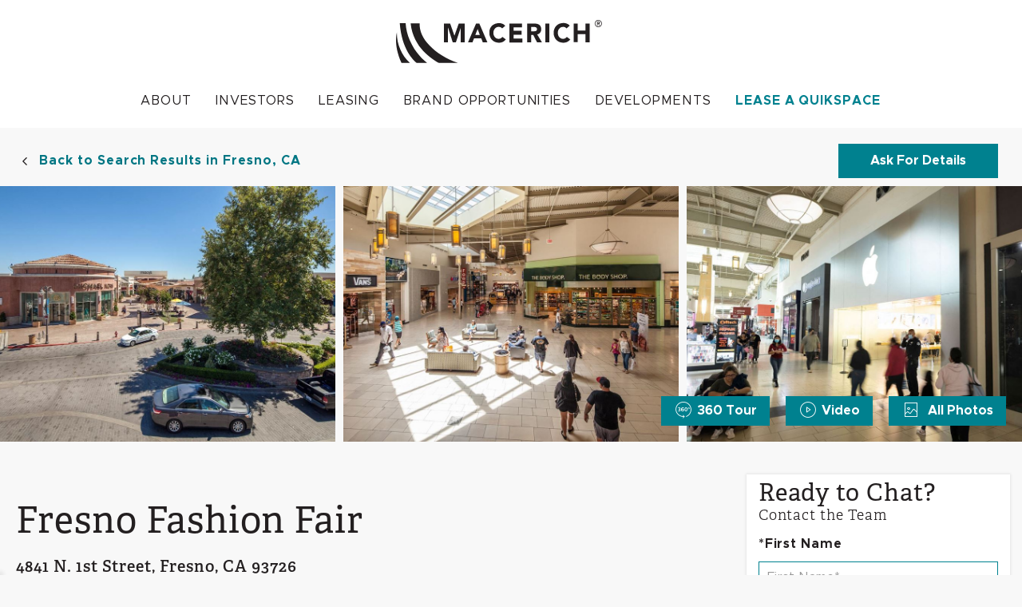

--- FILE ---
content_type: text/html; charset=utf-8
request_url: https://quikspace.macerich.com/commercial-property/us/ca/fresno/fresno-fashion-fair/?utm_source=MAC_FFF_Property_Detail_Module&utm_medium=MAC_Website&utm_campaign=QuikSpace
body_size: 25299
content:
<!DOCTYPE html>
<script type="text/javascript">

</script>
<html lang="en-US">
<head>
    <meta charset="utf-8">
    <meta http-equiv="X-UA-Compatible" content="IE=edge">
    <meta name="viewport" content="width=device-width, initial-scale=1">
    <meta name="author" content="Yardi Systems, Inc.">

    
    <title>QuikSpace | Fresno Fashion Fair</title>
    <meta name = "description" content = "Get Fresno Fashion Fair property details and listing information and easily reach out with the on-page contact form or the property contact details." >
    <link rel = "canonical" href = "https://quikspace.macerich.com/commercial-property/us/ca/fresno/fresno-fashion-fair/"/>



<script type="text/javascript">
                psrk = window.psrk || {};
                    psrk.url = {
                        cdn: (window.location.protocol == "https:" ? '//cdn.sharketyprop.com' : '//cdn.sharketyprop.com'),
                        cdn_search: '//search.sharketyprop.com'
            };

            CCILS = window.CCILS || {};
            CCILS.StaticContent = {
                LoadingLabel: "Loading...",
                EmailLabel: "Email",
                MoreFilters: "More Filters",
                PropertyTypeLabel: "Property type",
                PropertyTypesLabel: "Property types",
                SearchEngineError: "Error initializing the search engine.We&#39;ll try to fix it as soon as possible.Please try again later.",
                MapLabel: "Map",
                SatelliteLabel: "Satellite",
                ChooseSpacesLabel: "Choose spaces",
                BrochureLabel: "eBrochure",
                ContactBrokerLabel: "Contact",
                ContactLabel: "Contact",
                Space_ContactLabel: "Contact",
                SearchModeLabel: "Search mode",
                ForLeaseLabel: "For lease",
                ForSaleLabel: "For sale",
                ListingTypeLabel: "Listing Type",
                SearchMode_Neighborhoods: "Neighborhoods",
                SearchMode_ZipCodes: "Zip Codes",
                SearchMode_CurrentMap: "Current map",
                SearchMode_Radius: "Radius",
                SearchMode_Polygon: "Polygon",
                SearchMode_NeighborhoodsDataTip: "Pick one or more regions to search in. Zoom in/out for Districts and Neighborhoods.",
                SearchMode_ZipCodesDataTip: "Pick one or more regions to search in. Zoom in/out for Districts and Zip Codes.",
                SearchMode_ViewportDataTip: "Search within current map boundaries.",
                SearchMode_RadiusDataTip: "Click on the map to define a circle.",
                SearchMode_PolygonDataTip: "Click on the map to define a polygon.",
                Map_ZoomInLabel: "Zoom In",
                Map_ZoomOutLabel: "Zoom Out",
                Map_ShowRoadMapLabel: "Show road map",
                Map_ShowSatelliteImageryLabel: "Show satellite imagery",
                SearchMode_NhoodsZipCodesSelected_Text: "Click on the map to select a region.",
                SearchMode_CurrentMapSelected_Text: "Pan/Zoom map to trigger new search.",
                SearchMode_RadiusSelected_Text: "Click on the map to set the center of the circle.",
                SearchMode_PolygonSelected_Text: "Click on the map to start drawing the polygon.",
                Map_ZoomForNeighborhoods: "Zoom in for",
                Map_RadiusInstructions_Text: "Click on the map to set the radius of the circle.",
                Map_RadiusMilesLabel: " miles",
                Map_PolygonInstructions_Text: "Click on the map to add points. Double-click to close the polygon.",
                Map_ShapeDefined: " defined",
                Map_ShapeDefined_Text: "You have defined a shape. Click &quot;Clear&quot; to delete it and draw another.",
                Map_ShapeDefined_Ok: "Ok",
                Map_ShapeDefined_Clear: "Clear",
                SendingButtonLabel: "Sending...",
                SubmittingButtonLabel: "Submitting",
                SearchFiltersLabel: "Search filters",
                SortLabel: "Sort",
                WarningLabel: "Warning",
                ErrorLabel: "Error",
                OKLabel: "OK",
                Search_GeneralError: "There was an error in the current operation.&lt;br&gt;We&#39;ll try to fix it as soon as possible.&lt;br&gt;Please try again later.",
                EnterValid_EmailAddress: "Please enter a valid email address.",
                Cities_Label: "Cities:",
                ListingsNear_Label: "Listings near:",
                Listings_Label: "Listings :",
                SendMyMessage_Label: "Send My Message",
                PropertyTypeDropdown_Any: "Any"
            };
            CCILS.culture = "en-US";
            CCILS.culturePrefix = "";
</script>

    
    <link href="/companysitecss/235d8edc-6736-40cc-b8ac-fb1f1ce2b041/1764300956" rel="stylesheet"/>


    <!-- Facebook pixel script -->
    
    <script>(function(w,d,s,l,i){w[l]=w[l]||[];w[l].push({'gtm.start':
new Date().getTime(),event:'gtm.js'});var f=d.getElementsByTagName(s)[0],
j=d.createElement(s),dl=l!='dataLayer'?'&l='+l:'';j.async=true;j.src=
'https://www.googletagmanager.com/gtm.js?id='+i+dl;f.parentNode.insertBefore(j,f);
})(window,document,'script','dataLayer','GTM-P7FS58B');</script>

    
<script type="text/javascript">
        CCILS = window.CCILS || {};
            
				CCILS.enableYAnalitycs = true;
                CCILS.isAnalyticsReady = false;
                CCILS.IsCoworking = false;
            

        function onYanalyticsReady() {
            CCILS.isAnalyticsReady = true;
    }
</script>
    
    <script async src="https://api.yardianalytics.com/static/yanalytics/1.0.5/yanalytics.js?environment=PROD&debug=src&YA_key=123&ClientID=companySites&onready=onYanalyticsReady"></script>
        <script type = "text/javascript" >
        psrk.mapStyleJson = [
  {
    "featureType": "administrative",
    "elementType": "all",
    "stylers": [
      {
        "saturation": "-100"
      }
    ]
  },
  {
    "featureType": "administrative.province",
    "elementType": "all",
    "stylers": [
      {
        "visibility": "off"
      }
    ]
  },
  {
    "featureType": "landscape",
    "elementType": "all",
    "stylers": [
      {
        "saturation": -100
      },
      {
        "lightness": 65
      },
      {
        "visibility": "on"
      }
    ]
  },
  {
    "featureType": "poi",
    "elementType": "all",
    "stylers": [
      {
        "saturation": -100
      },
      {
        "lightness": "50"
      },
      {
        "visibility": "simplified"
      }
    ]
  },
  {
    "featureType": "road",
    "elementType": "all",
    "stylers": [
      {
        "saturation": "-100"
      }
    ]
  },
  {
    "featureType": "road.highway",
    "elementType": "all",
    "stylers": [
      {
        "visibility": "simplified"
      }
    ]
  },
  {
    "featureType": "road.arterial",
    "elementType": "all",
    "stylers": [
      {
        "lightness": "30"
      }
    ]
  },
  {
    "featureType": "road.local",
    "elementType": "all",
    "stylers": [
      {
        "lightness": "40"
      }
    ]
  },
  {
    "featureType": "transit",
    "elementType": "all",
    "stylers": [
      {
        "saturation": -100
      },
      {
        "visibility": "simplified"
      }
    ]
  },
  {
    "featureType": "water",
    "elementType": "geometry",
    "stylers": [
      {
        "hue": "#ffff00"
      },
      {
        "lightness": -25
      },
      {
        "saturation": -97
      }
    ]
  },
  {
    "featureType": "water",
    "elementType": "labels",
    "stylers": [
      {
        "lightness": -25
      },
      {
        "saturation": -100
      }
    ]
  }
];
        </script>
        

</head>
<body role="document" class="content-page">
    



<noscript><iframe src="https://www.googletagmanager.com/ns.html?id=GTM-P7FS58B"
height="0" width="0" style="display: none; visibility: hidden"></iframe></noscript>


    <script type="application/ld+json">
            {"@type":"ItemPage","breadcrumb":null,"mainEntity":{"url":"https://quikspace.macerich.com/commercial-property/us/ca/fresno/fresno-fashion-fair/","telephone":"","description":"<p><span style=\"font-family: Metropolis-Regular, sans-serif; font-size: 16px; letter-spacing: 0.48px;\">Fashion Fair Mall is the premier shopping center for California’s Central Valley. With high quality retailers like Macy's, Apple, JCPenney, H&M, Barnes & Noble and JD Sports and restaurant destinations like Fleming's Prime Steakhouse, The Cheesecake Factory, BJ's Restaurant & Brewhouse, Chick-fil-A, and XLanes, plan your visit to Fresno’s home for fantastic shopping, dining, and entertainment.</span></p>","address":{"@type":"PostalAddress","streetAddress":"4841 N. 1st Street, Fresno, CA 93726","addressLocality":"Fresno","addressRegion":"CA","postalCode":"93726","addressCountry":"US"},"geo":{"@type":"GeoCoordinates","latitude":36.8056790,"longitude":-119.7727800},"image":"https://www.commercialcafe.com:443/images/56c4d86a-9eac-4edd-8330-1961fbf28cca/FresnoFashionFairDronePOI9.jpg","openingHoursSpecification":null,"@type":"LocalBusiness","name":"Macerich | Fresno Fashion Fair","@id":"https://quikspace.macerich.com/commercial-property/us/ca/fresno/fresno-fashion-fair/"},"@context":"http://schema.org"}
    </script>
<header>
    <nav class="navbar navbar-default" role="banner">
        <div class="row">
            <div class="navbar-header">
                <button type="button" class="navbar-toggle" data-toggle="collapse" data-target="#myNavbar">
                    <span class="icon-bar"></span>
                    <span class="icon-bar"></span>
                    <span class="icon-bar"></span>
                </button>
                <a href="/" alt="Macerich" class="logo">
                    <img src="https://cdn.commercialcafe.com/images/4B7DF409-CA1F-4BA1-9001-E3DC81951400/macerichlogo.png" />
                </a>
            </div>
            <div class="collapse navbar-collapse navbar-right" id="myNavbar">
<ul class='nav navbar-nav'><li class='mainnavlink ' id='primarymenulink91134'><a href='https://www.macerich.com/About'>About</a></li><li class='mainnavlink ' id='primarymenulink91135'><a href='https://investing.macerich.com/'>Investors</a></li><li class='mainnavlink ' id='primarymenulink91136'><a href='https://www.macerich.com/leasing/shortterm/quikspace'>Leasing</a></li><li class='mainnavlink ' id='primarymenulink91137'><a href='https://www.macerich.com/BrandOpportunities'>Brand Opportunities</a></li><li class='mainnavlink ' id='primarymenulink91138'><a href='https://www.macerich.com/Developments'>Developments</a></li><li class='mainnavlink ' id='primarymenulink95259'><a href='/'>Lease a QuikSpace</a></li></ul>                                


<script>
    CCILS = window.CCILS || {};
    CCILS.supportedCultures = ["en-US"];
</script>



            </div>
        </div>
    </nav>
</header>


<div class="property-details-top-bar">
    <div class="inner">
            <div class="link-back">
                <a href="https://quikspace.macerich.com:443/commercial-real-estate/us/ca/fresno/">Back to Search Results in Fresno, CA</a>
            </div>
        <ul class="link-tools psrk-non-mobileonly">
            <li>
                    <button 
                        class="btn btn-lg btn-primary btn-contact" 
                        data-id="2118478" 
                        data-name="Fresno Fashion Fair" 
                        data-type="Property" 
                        data-cityurl="us/ca/fresno"
                        aria-label= "Ask For Details"
                    >
                        Ask For Details
                    </button>
            </li>
            <li>
                    <button type="button" class="brochure propertyBrochure" aria-label="eBrochure"><span class="ic-brochure"></span>eBrochure</button>
            </li>
            
        </ul>
    </div>
</div>

<div class="property-details-gallery">
<div class="gallery-controller" data-id="2118478" data-name="Fresno Fashion Fair">

<div class="tab-content">
        <div id="photoContainer" class="tab-pane active" style="display: block;">


<ul class="metro-gallery has-popup" data-items="[{ &quot;src&quot;: &quot;https://cdn.commercialcafe.com/images/5E199D59-95AB-460D-AE2D-7B131FBAA8AA/_MG_4697_C.jpg&quot;, &quot;alt&quot;: &quot;Fresno Fashion Fair&quot;, &quot;title&quot;: &quot;Fresno Fashion Fair&quot;, &quot;video&quot;: &quot;&quot; },{ &quot;src&quot;: &quot;https://cdn.commercialcafe.com/images/1AB2EF66-DD00-410C-AFEA-447D18B098DD/_MG_4545_C.jpg&quot;, &quot;alt&quot;: &quot;Fresno Fashion Fair&quot;, &quot;title&quot;: &quot;Fresno Fashion Fair&quot;, &quot;video&quot;: &quot;&quot; },{ &quot;src&quot;: &quot;https://cdn.commercialcafe.com/images/6B6EA4B8-E000-4B8A-BFE8-7F19A49F76AF/FFF_Apple_5.jpg&quot;, &quot;alt&quot;: &quot;Fresno Fashion Fair&quot;, &quot;title&quot;: &quot;Fresno Fashion Fair&quot;, &quot;video&quot;: &quot;&quot; },{ &quot;src&quot;: &quot;https://cdn.commercialcafe.com/images/4EF17FF0-9724-47EC-ACF3-68B0C15AD525/_MG_4670_C.jpg&quot;, &quot;alt&quot;: &quot;Fresno Fashion Fair&quot;, &quot;title&quot;: &quot;Fresno Fashion Fair&quot;, &quot;video&quot;: &quot;&quot; },{ &quot;src&quot;: &quot;https://cdn.commercialcafe.com/images/85436496-4CA8-4709-9DCE-4BDF7BA74C6D/FFF_AE%20%20Aerie_4.jpg&quot;, &quot;alt&quot;: &quot;Fresno Fashion Fair&quot;, &quot;title&quot;: &quot;Fresno Fashion Fair&quot;, &quot;video&quot;: &quot;&quot; },{ &quot;src&quot;: &quot;https://cdn.commercialcafe.com/images/A3823EC8-304C-42BC-B745-3F8230EBF929/FFF_Cheesecake%20FactoryFountain_6.jpg&quot;, &quot;alt&quot;: &quot;Fresno Fashion Fair&quot;, &quot;title&quot;: &quot;Fresno Fashion Fair&quot;, &quot;video&quot;: &quot;&quot; },{ &quot;src&quot;: &quot;https://cdn.commercialcafe.com/images/7D3B50E4-F77C-4A6C-A5EC-3BEB0CFC2E60/FFF_Michael%20Kors_1.jpg&quot;, &quot;alt&quot;: &quot;Fresno Fashion Fair&quot;, &quot;title&quot;: &quot;Fresno Fashion Fair&quot;, &quot;video&quot;: &quot;&quot; },{ &quot;src&quot;: &quot;https://www.commercialcafe.com:443/images/74e5e5c3-212b-4328-b492-9fae61cf0b7c/FFF%20Main%20Entrance.jpg&quot;, &quot;alt&quot;: &quot;Fresno Fashion Fair&quot;, &quot;title&quot;: &quot;Fresno Fashion Fair&quot;, &quot;video&quot;: &quot;https://urldefense.com/v3/__https://tour.tourbuilder.com/?tour=66f5b091932d0252576cad8a__;!!I2FNAXLjng!ZpqVeCFxMhjwXbdXq5xdGra07pSDhW8-JTWNGZSrCxGi0bvF70tFf02MP4plcF4mMvcaKeSxN9MPvCicIbcS_MKXArqRxA$&quot; },{ &quot;src&quot;: &quot;https://www.commercialcafe.com:443/images/56c4d86a-9eac-4edd-8330-1961fbf28cca/FresnoFashionFairDronePOI9.jpg&quot;, &quot;alt&quot;: &quot;Fresno Fashion Fair&quot;, &quot;title&quot;: &quot;Fresno Fashion Fair&quot;, &quot;video&quot;: &quot;https://player.vimeo.com/video/689787344&quot; }]" data-photo-no="9">
        <li class="metro-photo">
            <img src="https://cdn.commercialcafe.com/images/5E199D59-95AB-460D-AE2D-7B131FBAA8AA/_MG_4697_C.jpg?height=675" alt="Fresno Fashion Fair" title="Fresno Fashion Fair" />
        </li>
        <li class="metro-photo">
            <img src="https://cdn.commercialcafe.com/images/1AB2EF66-DD00-410C-AFEA-447D18B098DD/_MG_4545_C.jpg?height=675" alt="Fresno Fashion Fair" title="Fresno Fashion Fair" />
        </li>
        <li class="metro-photo">
            <img src="https://cdn.commercialcafe.com/images/6B6EA4B8-E000-4B8A-BFE8-7F19A49F76AF/FFF_Apple_5.jpg?height=675" alt="Fresno Fashion Fair" title="Fresno Fashion Fair" />
        </li>

        <li>
            <div class="property-details-gallery-btn" data-items="[{ &quot;src&quot;: &quot;https://cdn.commercialcafe.com/images/5E199D59-95AB-460D-AE2D-7B131FBAA8AA/_MG_4697_C.jpg&quot;, &quot;alt&quot;: &quot;Fresno Fashion Fair&quot;, &quot;title&quot;: &quot;Fresno Fashion Fair&quot;, &quot;video&quot;: &quot;&quot; },{ &quot;src&quot;: &quot;https://cdn.commercialcafe.com/images/1AB2EF66-DD00-410C-AFEA-447D18B098DD/_MG_4545_C.jpg&quot;, &quot;alt&quot;: &quot;Fresno Fashion Fair&quot;, &quot;title&quot;: &quot;Fresno Fashion Fair&quot;, &quot;video&quot;: &quot;&quot; },{ &quot;src&quot;: &quot;https://cdn.commercialcafe.com/images/6B6EA4B8-E000-4B8A-BFE8-7F19A49F76AF/FFF_Apple_5.jpg&quot;, &quot;alt&quot;: &quot;Fresno Fashion Fair&quot;, &quot;title&quot;: &quot;Fresno Fashion Fair&quot;, &quot;video&quot;: &quot;&quot; },{ &quot;src&quot;: &quot;https://cdn.commercialcafe.com/images/4EF17FF0-9724-47EC-ACF3-68B0C15AD525/_MG_4670_C.jpg&quot;, &quot;alt&quot;: &quot;Fresno Fashion Fair&quot;, &quot;title&quot;: &quot;Fresno Fashion Fair&quot;, &quot;video&quot;: &quot;&quot; },{ &quot;src&quot;: &quot;https://cdn.commercialcafe.com/images/85436496-4CA8-4709-9DCE-4BDF7BA74C6D/FFF_AE%20%20Aerie_4.jpg&quot;, &quot;alt&quot;: &quot;Fresno Fashion Fair&quot;, &quot;title&quot;: &quot;Fresno Fashion Fair&quot;, &quot;video&quot;: &quot;&quot; },{ &quot;src&quot;: &quot;https://cdn.commercialcafe.com/images/A3823EC8-304C-42BC-B745-3F8230EBF929/FFF_Cheesecake%20FactoryFountain_6.jpg&quot;, &quot;alt&quot;: &quot;Fresno Fashion Fair&quot;, &quot;title&quot;: &quot;Fresno Fashion Fair&quot;, &quot;video&quot;: &quot;&quot; },{ &quot;src&quot;: &quot;https://cdn.commercialcafe.com/images/7D3B50E4-F77C-4A6C-A5EC-3BEB0CFC2E60/FFF_Michael%20Kors_1.jpg&quot;, &quot;alt&quot;: &quot;Fresno Fashion Fair&quot;, &quot;title&quot;: &quot;Fresno Fashion Fair&quot;, &quot;video&quot;: &quot;&quot; },{ &quot;src&quot;: &quot;https://www.commercialcafe.com:443/images/74e5e5c3-212b-4328-b492-9fae61cf0b7c/FFF%20Main%20Entrance.jpg&quot;, &quot;alt&quot;: &quot;Fresno Fashion Fair&quot;, &quot;title&quot;: &quot;Fresno Fashion Fair&quot;, &quot;video&quot;: &quot;https://urldefense.com/v3/__https://tour.tourbuilder.com/?tour=66f5b091932d0252576cad8a__;!!I2FNAXLjng!ZpqVeCFxMhjwXbdXq5xdGra07pSDhW8-JTWNGZSrCxGi0bvF70tFf02MP4plcF4mMvcaKeSxN9MPvCicIbcS_MKXArqRxA$&quot; },{ &quot;src&quot;: &quot;https://www.commercialcafe.com:443/images/56c4d86a-9eac-4edd-8330-1961fbf28cca/FresnoFashionFairDronePOI9.jpg&quot;, &quot;alt&quot;: &quot;Fresno Fashion Fair&quot;, &quot;title&quot;: &quot;Fresno Fashion Fair&quot;, &quot;video&quot;: &quot;https://player.vimeo.com/video/689787344&quot; }]">
                <div class="inner">
                        <button type="button" class="btn btn-image btn-white metro-photo">
                            <i class="ic-photo"></i>
                            <span>All Photos</span>
                        </button>
                    
<div class="btn-360-cnt gallery-controller" data-id="1ffaf733762f4ceaaca42ba7c8654598" data-name="3D Tours">
    <div class="metro-gallery" data-items="[{ &quot;src&quot;: &quot;https://www.commercialcafe.com:443/images/74e5e5c3-212b-4328-b492-9fae61cf0b7c/FFF%20Main%20Entrance.jpg&quot;, &quot;alt&quot;: &quot;Fresno Fashion Fair&quot;, &quot;title&quot;: &quot;Fresno Fashion Fair&quot;, &quot;video&quot;: &quot;https://urldefense.com/v3/__https://tour.tourbuilder.com/?tour=66f5b091932d0252576cad8a__;!!I2FNAXLjng!ZpqVeCFxMhjwXbdXq5xdGra07pSDhW8-JTWNGZSrCxGi0bvF70tFf02MP4plcF4mMvcaKeSxN9MPvCicIbcS_MKXArqRxA$&quot; }]">
        <button type="button" class="metro-photo btn btn-360 btn-white">
            <i class="ic-360"></i><span>360 Tour</span>
        </button>
    </div>
</div>


<div class="btn-video-cnt gallery-controller" data-id="111a588fbef74f0e8f55ce4a2dc8d1d1" data-name="Videos">
    <div class="metro-gallery" data-items="[{ &quot;src&quot;: &quot;https://www.commercialcafe.com:443/images/56c4d86a-9eac-4edd-8330-1961fbf28cca/FresnoFashionFairDronePOI9.jpg&quot;, &quot;alt&quot;: &quot;Fresno Fashion Fair&quot;, &quot;title&quot;: &quot;Fresno Fashion Fair&quot;, &quot;video&quot;: &quot;https://player.vimeo.com/video/689787344&quot; }]">
        <button type="button" class="metro-photo btn btn-video btn-white">
            <i class="ic-video"></i><span>Video</span>
        </button>
    </div>
</div>
                </div>
            </div>
        </li>
</ul>


        </div>
</div>
</div>

</div>

<div class="property-details-container content-wrapper has-secondary" role="main">

<div class="property-details-overview page-overview">
    

    <div class="overview-section inner">
        <div class="property-details">
            <input id="PropertyGuid" class="hidden" value="4d3e629d-a140-4a43-9bae-c09d13e95572" />
            <input id="PropertyId" class="hidden" value="2118478" />
            <input id="CityUrl" class="hidden" value="us/ca/fresno" />

            <div class="property-header">
                <h1 class="bg-gray">
                    Fresno Fashion Fair <i class="ic-verified bg-gray"></i>
                </h1>
                <div class="location">
                    <h2>4841 N. 1st Street, Fresno, CA 93726</h2>
                </div>
            </div>
                            <div class="price">
                    <span>Contact for pricing</span>
                    <span class = "type" >For Lease</span>
                </div>
        </div>
            <div class="additional-url">
                <a rel="nofollow" target="_blank" href="https://quikspace.macerich.com/commercial-property/us/ca/fresno/fresno-fashion-fair/">quikspace.macerich.com</a>
            </div>

    </div>
</div>

<div class="page-action-bar-bottom action-contact psrk-mobileonly">
    <a id="brokerLeasingAgentTab" href="#contactContainer" class="scroll-anchor btn btn-primary btn-anchor">Contact Property</a>
</div>
<div id="page-action-bar" class="page-action-bar action-nav">
    <div class="inner">
        <ul>
            <li id="detailsSectionTab">
                <a href="#detailsSection" class="scroll-anchor btn">Details</a>
            </li>
                            <li id ="availabilitySectionTab">
                    <a href="#availabilitySection" class="scroll-anchor btn">Availability</a>
                </li>
           
                <li id="locationSectionTab" >
                    <a href="#locationSection" class="scroll-anchor btn">Location</a>
                </li>

                <li id="contactsSectionTab"><a href="#contactsSection" class="scroll-anchor btn">Contacts</a></li>
        </ul>
    </div>
</div>

<div class="property-details-content page-content with-flex-order">
    <div class="inner">

        <section id="detailsSection" flex-order="1" class="property-details-characteristics content-card target-content">
            <div class="characteristics">


    <ul class="inline-columns key-value">
        <li>
            Availability: 6 Spaces
        </li>
            <li>
                6
                 Spaces | 1,248 SF - 3,285 SF
            </li>
    </ul>


            </div>

                <div class="property-details-description">  
                    <div class="description-text">
                        <p><span style="font-family: Metropolis-Regular, sans-serif; font-size: 16px; letter-spacing: 0.48px;">Fashion Fair Mall is the premier shopping center for California’s Central Valley. With high quality retailers like Macy's, Apple, JCPenney, H&M, Barnes & Noble and JD Sports and restaurant destinations like Fleming's Prime Steakhouse, The Cheesecake Factory, BJ's Restaurant & Brewhouse, Chick-fil-A, and XLanes, plan your visit to Fresno’s home for fantastic shopping, dining, and entertainment.</span></p>
                    </div>
                    <a href="javascript:void(0);" class="view-more" onclick="CCILS.details.toggleDescription(event);">
                        <span>read more</span>
                        <span>read less</span>
                    </a>
                </div>
        </section>


        <p class="hidden" id="PropertyHasSpaces">True</p>



                <section id="availabilitySection" flex-order="5" class="content-card availability-holder target-content">



<input data-val="true" data-val-number="The field IdValue must be a number." data-val-required="The IdValue field is required." id="PageModel_IdValue" name="PageModel.IdValue" type="hidden" value="2118478" />
<input data-val="true" data-val-number="The field VoyagerId must be a number." data-val-required="The VoyagerId field is required." id="PageModel_VoyagerId" name="PageModel.VoyagerId" type="hidden" value="43" />
<div class="section-title content-card">
    <h2>Availability</h2>
    <div class="dropdown-container">
<input data-val="true" data-val-number="The field DefaultFloorId must be a number." data-val-required="The DefaultFloorId field is required." id="DefaultFloorId" name="FloorPlanViewModel.FloorPlanLevelOption.DefaultFloorId" type="hidden" value="593" /><input data-val="true" data-val-number="The field PropertyBaseId must be a number." data-val-required="The PropertyBaseId field is required." id="FloorPlanViewModel_FloorPlanDataViewModel_PropertyBaseId" name="FloorPlanViewModel.FloorPlanDataViewModel.PropertyBaseId" type="hidden" value="2118478" /><input data-val="true" data-val-number="The field VoyagerPropertyId must be a number." data-val-required="The VoyagerPropertyId field is required." id="FloorPlanViewModel_FloorPlanDataViewModel_VoyagerPropertyId" name="FloorPlanViewModel.FloorPlanDataViewModel.VoyagerPropertyId" type="hidden" value="43" />                <div class="floorplan-level">
                    <select class="form-control" id="FloorPlanViewModel_FloorPlanLevelOption_DefaultFloorId" name="FloorPlanViewModel.FloorPlanLevelOption.DefaultFloorId" onChange="CCILS.floorPlan.getFloorPlanOption(this)"><option selected="selected" value="593">First Floor</option>
</select>
                </div>

            <div class="space-list-container">
<label for="Space_Types">Space Types</label>                    <div class="space-dropdown">
                        <select class="form-control" id="Space_Types" name="Space Types" onChange="CCILS.availability.changeSpacesByType(this.value, true,0)"><option value="">All Space Types</option>
<option value="Inline">Inline</option>
</select>
                    </div>
            </div>
    </div>
</div>

    <section class="content-card" flex-order="4">
        <div id="imgmap-parent" class="floorplan">
            <div id="image-map"><div class='loading'>Loading...</div></div>
        </div>
    </section>

    <div class="space-list-container">
        <div class="space-list">


    <table class="availability">
        <tbody>
                <tr class="space-type-row">
                    <td><span>Inline</span></td>
                </tr>
                    <tr id="space1236972" class="space-row type-inline spaceTr">
                        <td id="78">
                            <div class="space-short-details">
                                <a href="#" class="space-name" data-name="D13     " onclick="return false;">D13     </a>
                                <span class="link-share" onclick="copyUrl($(this), '?spaceId=1236972&amp;utm_source=FFF_qs_website&amp;utm_medium=shareable_url&amp;utm_campaign=copy_space_link'); event.preventDefault(); event.stopPropagation();" title="Share this space by copying the link"><em>Link Copied</em></span>
                                <ul class="inline-columns key-value">
                                        <li>
                                            <span>Contact for pricing</span>
                                        </li>
                                                                        <li>
                                        <span>1,305 SF</span>
                                    </li>
                                </ul>
                            </div>
                            <div class="space-btn">

<div class="btn-360-cnt gallery-controller" data-id="3cb63b31bf5e4dae808d6bdaef6bc296" data-name="3D Tours">
    <div class="metro-gallery" data-items="[{ &quot;src&quot;: &quot;https://www.commercialcafe.com:443/images/d0dcd2a5-a167-4308-9c71-c4d7abf45765/D13%20Storefront.jpg&quot;, &quot;alt&quot;: &quot;&quot;, &quot;title&quot;: &quot;D13     &quot;, &quot;video&quot;: &quot;https://tour.tourbuilder.com/?tour=67c9f9dffc439203da6aa0f3&amp;tracking_token=dnsh6DCz5VmreICWwo2Y9fMhuTtUmBSLMkXOedsPO2YEY0KqBy&amp;admin=true&amp;csess=NWMwOTkyMjJjOGY3MTAyNmUxYzdjM2Uz&quot; }]">
        <button type="button" class="metro-photo btn btn-360 btn-white">
            <i class="ic-360"></i><span>360 Tour</span>
        </button>
    </div>
</div>

                                <div class="btn-container">
                                    <button class="floormap-pin glyphicon-map-marker" title="Show on Map" onclick="CCILS.floorPlan.highlightSpaceOnFloorplan('1236972'); event.preventDefault(); event.stopPropagation();">
                                    </button>
                                    <button class="floorPlanManager-pin glyphicon-map-marker" title="Show on Map" onclick="CCILS.floorPlan.zoomToFPMSpace('78'); event.preventDefault(); event.stopPropagation();">
                                    </button>
                                    <span class="hide" id="reserve1236972">
                                        <button class="btn btn-primary btn-reserve" data-id="1236972" data-name="D13     ">Reserve Space</button>
                                    </span>
                                    <span class="hide" id="contact_from_space1236972">
                                        <button class="btn btn-primary btn-contact-from-space" data-id="1236972" data-name="D13     " data-type="5" data-cityUrl="us/ca/fresno">Contact Property</button>
                                    </span>
                                </div>

                            </div>
                        </td>
                    </tr>
                    <tr class="space">
                        <td>
                            <div class="space-wrap" id="1236972">
    <section class="space-gallery">

    <div class="gallery-controller">
        <div class="carousel slide metro-gallery" data-items="[{ &quot;src&quot;: &quot;https://www.commercialcafe.com:443/images/d0dcd2a5-a167-4308-9c71-c4d7abf45765/D13%20Storefront.jpg&quot;, &quot;alt&quot;: &quot;&quot;, &quot;title&quot;: &quot;D13     &quot;, &quot;video&quot;: &quot;https://tour.tourbuilder.com/?tour=67c9f9dffc439203da6aa0f3&amp;tracking_token=dnsh6DCz5VmreICWwo2Y9fMhuTtUmBSLMkXOedsPO2YEY0KqBy&amp;admin=true&amp;csess=NWMwOTkyMjJjOGY3MTAyNmUxYzdjM2Uz&quot; }]" data-id="21651b5ee8774be4b5d7524170e683e6" id="spacePhotoGallery21651b5ee8774be4b5d7524170e683e6">
            <div class="carousel-inner">
                            <div class="item active metro-photo" data-slide="0">
                                        <span class="icon-360"></span>
                                <img class="lazy" src="https://www.commercialcafe.com:443/images/d0dcd2a5-a167-4308-9c71-c4d7abf45765/D13%20Storefront.jpg?width=450" alt="D13      Space Photo Gallery 1" title="" />
                            </div>
            </div>

        </div>
    </div>

    </section>
<section class="space-details">
    <ul class="key-value">
        <!-- Start: Apps Overview Section -->
            <li>
                <b>Suite</b>
                <span>D13     </span>
            </li>
                    <li>
                <b>Space Number</b>
                <span>D13     </span>
            </li>
                    <li>
                <b>Space Type</b>
                    <span> Inline </span>
            </li>
                            <li>
                <b>Total Space Available</b>
                <span> 1,305 SF</span>
            </li>
                    <li>
                <b>Floor</b>
                <span>F01</span>
            </li>
                                                                <!-- End: Apps Overview Section -->
        <!-- Start: Apps Leasing Information Section -->
            <li>
                <b>Lease Rate</b>
                <span>Contact for pricing</span>
            </li>
                    <li>
                <b>Additional Rent</b>
                <span>Contact for pricing</span>
            </li>
                    <li>
                <b>Available Date</b>
                <span> Immediate</span>
            </li>
                                                <!-- End: Apps Leasing Information Section -->
                    </ul>
</section>




    <section class="space-amenities">
        <h3>Amenities</h3>
        <ul class="highlights">
                <li>Office</li>
                <li>Bathroom</li>
                <li>Backdoor</li>
                <li>Storage</li>
        </ul>
    </section>


                            </div>
                        </td>
                    </tr>
                    <tr id="space1236973" class="space-row type-inline spaceTr">
                        <td id="79">
                            <div class="space-short-details">
                                <a href="#" class="space-name" data-name="D14     " onclick="return false;">D14     </a>
                                <span class="link-share" onclick="copyUrl($(this), '?spaceId=1236973&amp;utm_source=FFF_qs_website&amp;utm_medium=shareable_url&amp;utm_campaign=copy_space_link'); event.preventDefault(); event.stopPropagation();" title="Share this space by copying the link"><em>Link Copied</em></span>
                                <ul class="inline-columns key-value">
                                        <li>
                                            <span>Contact for pricing</span>
                                        </li>
                                                                        <li>
                                        <span>1,248 SF</span>
                                    </li>
                                </ul>
                            </div>
                            <div class="space-btn">

                                <div class="btn-container">
                                    <button class="floormap-pin glyphicon-map-marker" title="Show on Map" onclick="CCILS.floorPlan.highlightSpaceOnFloorplan('1236973'); event.preventDefault(); event.stopPropagation();">
                                    </button>
                                    <button class="floorPlanManager-pin glyphicon-map-marker" title="Show on Map" onclick="CCILS.floorPlan.zoomToFPMSpace('79'); event.preventDefault(); event.stopPropagation();">
                                    </button>
                                    <span class="hide" id="reserve1236973">
                                        <button class="btn btn-primary btn-reserve" data-id="1236973" data-name="D14     ">Reserve Space</button>
                                    </span>
                                    <span class="hide" id="contact_from_space1236973">
                                        <button class="btn btn-primary btn-contact-from-space" data-id="1236973" data-name="D14     " data-type="5" data-cityUrl="us/ca/fresno">Contact Property</button>
                                    </span>
                                </div>

                            </div>
                        </td>
                    </tr>
                    <tr class="space">
                        <td>
                            <div class="space-wrap" id="1236973">
<section class="space-details">
    <ul class="key-value">
        <!-- Start: Apps Overview Section -->
            <li>
                <b>Suite</b>
                <span>D14     </span>
            </li>
                    <li>
                <b>Space Number</b>
                <span>D14     </span>
            </li>
                    <li>
                <b>Space Type</b>
                    <span> Inline </span>
            </li>
                            <li>
                <b>Total Space Available</b>
                <span> 1,248 SF</span>
            </li>
                    <li>
                <b>Floor</b>
                <span>F01</span>
            </li>
                                                                <!-- End: Apps Overview Section -->
        <!-- Start: Apps Leasing Information Section -->
            <li>
                <b>Lease Rate</b>
                <span>Contact for pricing</span>
            </li>
                    <li>
                <b>Additional Rent</b>
                <span>Contact for pricing</span>
            </li>
                    <li>
                <b>Available Date</b>
                <span> Immediate</span>
            </li>
                                                <!-- End: Apps Leasing Information Section -->
                    </ul>
</section>






                            </div>
                        </td>
                    </tr>
                    <tr id="space1236976" class="space-row type-inline spaceTr">
                        <td id="82">
                            <div class="space-short-details">
                                <a href="#" class="space-name" data-name="D18     " onclick="return false;">D18     </a>
                                <span class="link-share" onclick="copyUrl($(this), '?spaceId=1236976&amp;utm_source=FFF_qs_website&amp;utm_medium=shareable_url&amp;utm_campaign=copy_space_link'); event.preventDefault(); event.stopPropagation();" title="Share this space by copying the link"><em>Link Copied</em></span>
                                <ul class="inline-columns key-value">
                                        <li>
                                            <span>Contact for pricing</span>
                                        </li>
                                                                        <li>
                                        <span>1,258 SF</span>
                                    </li>
                                </ul>
                            </div>
                            <div class="space-btn">

                                <div class="btn-container">
                                    <button class="floormap-pin glyphicon-map-marker" title="Show on Map" onclick="CCILS.floorPlan.highlightSpaceOnFloorplan('1236976'); event.preventDefault(); event.stopPropagation();">
                                    </button>
                                    <button class="floorPlanManager-pin glyphicon-map-marker" title="Show on Map" onclick="CCILS.floorPlan.zoomToFPMSpace('82'); event.preventDefault(); event.stopPropagation();">
                                    </button>
                                    <span class="hide" id="reserve1236976">
                                        <button class="btn btn-primary btn-reserve" data-id="1236976" data-name="D18     ">Reserve Space</button>
                                    </span>
                                    <span class="hide" id="contact_from_space1236976">
                                        <button class="btn btn-primary btn-contact-from-space" data-id="1236976" data-name="D18     " data-type="5" data-cityUrl="us/ca/fresno">Contact Property</button>
                                    </span>
                                </div>

                            </div>
                        </td>
                    </tr>
                    <tr class="space">
                        <td>
                            <div class="space-wrap" id="1236976">
    <section class="space-gallery">

    <div class="gallery-controller">
        <div class="carousel slide metro-gallery" data-items="[{ &quot;src&quot;: &quot;https://cdn.commercialcafe.com/images/2DCAA738-3637-4DB9-B494-20E67621FC6D/D18%20Storefront.JPG&quot;, &quot;alt&quot;: &quot;Fresno Fashion Fair&quot;, &quot;title&quot;: &quot;Fresno Fashion Fair&quot;, &quot;video&quot;: &quot;&quot; }]" data-id="5f561b1069034928b7c3d73ccc8b57a8" id="spacePhotoGallery5f561b1069034928b7c3d73ccc8b57a8">
            <div class="carousel-inner">
                            <div class="item active metro-photo" data-slide="0">
                                <img class="lazy" src="https://cdn.commercialcafe.com/images/2DCAA738-3637-4DB9-B494-20E67621FC6D/D18%20Storefront.JPG?width=450" alt="D18      Space Photo Gallery 1" title="" />
                            </div>
            </div>

        </div>
    </div>

    </section>
<section class="space-details">
    <ul class="key-value">
        <!-- Start: Apps Overview Section -->
            <li>
                <b>Suite</b>
                <span>D18     </span>
            </li>
                    <li>
                <b>Space Number</b>
                <span>D18     </span>
            </li>
                    <li>
                <b>Space Type</b>
                    <span> Inline </span>
            </li>
                            <li>
                <b>Total Space Available</b>
                <span> 1,258 SF</span>
            </li>
                    <li>
                <b>Floor</b>
                <span>F01</span>
            </li>
                                                                <!-- End: Apps Overview Section -->
        <!-- Start: Apps Leasing Information Section -->
            <li>
                <b>Lease Rate</b>
                <span>Contact for pricing</span>
            </li>
                    <li>
                <b>Additional Rent</b>
                <span>Contact for pricing</span>
            </li>
                    <li>
                <b>Available Date</b>
                <span> Immediate</span>
            </li>
                                                <!-- End: Apps Leasing Information Section -->
                    </ul>
</section>




    <section class="space-amenities">
        <h3>Amenities</h3>
        <ul class="highlights">
                <li>Backdoor</li>
                <li>Bathroom</li>
                <li>Storage</li>
        </ul>
    </section>


                            </div>
                        </td>
                    </tr>
                    <tr id="space1237045" class="space-row type-inline spaceTr">
                        <td id="151">
                            <div class="space-short-details">
                                <a href="#" class="space-name" data-name="G12     " onclick="return false;">G12     </a>
                                <span class="link-share" onclick="copyUrl($(this), '?spaceId=1237045&amp;utm_source=FFF_qs_website&amp;utm_medium=shareable_url&amp;utm_campaign=copy_space_link'); event.preventDefault(); event.stopPropagation();" title="Share this space by copying the link"><em>Link Copied</em></span>
                                <ul class="inline-columns key-value">
                                        <li>
                                            <span>Contact for pricing</span>
                                        </li>
                                                                        <li>
                                        <span>3,285 SF</span>
                                    </li>
                                </ul>
                            </div>
                            <div class="space-btn">

                                <div class="btn-container">
                                    <button class="floormap-pin glyphicon-map-marker" title="Show on Map" onclick="CCILS.floorPlan.highlightSpaceOnFloorplan('1237045'); event.preventDefault(); event.stopPropagation();">
                                    </button>
                                    <button class="floorPlanManager-pin glyphicon-map-marker" title="Show on Map" onclick="CCILS.floorPlan.zoomToFPMSpace('151'); event.preventDefault(); event.stopPropagation();">
                                    </button>
                                    <span class="hide" id="reserve1237045">
                                        <button class="btn btn-primary btn-reserve" data-id="1237045" data-name="G12     ">Reserve Space</button>
                                    </span>
                                    <span class="hide" id="contact_from_space1237045">
                                        <button class="btn btn-primary btn-contact-from-space" data-id="1237045" data-name="G12     " data-type="5" data-cityUrl="us/ca/fresno">Contact Property</button>
                                    </span>
                                </div>

                            </div>
                        </td>
                    </tr>
                    <tr class="space">
                        <td>
                            <div class="space-wrap" id="1237045">
<section class="space-details">
    <ul class="key-value">
        <!-- Start: Apps Overview Section -->
            <li>
                <b>Suite</b>
                <span>G12     </span>
            </li>
                    <li>
                <b>Space Number</b>
                <span>G12     </span>
            </li>
                    <li>
                <b>Space Type</b>
                    <span> Inline </span>
            </li>
                            <li>
                <b>Total Space Available</b>
                <span> 3,285 SF</span>
            </li>
                    <li>
                <b>Floor</b>
                <span>F01</span>
            </li>
                                                                <!-- End: Apps Overview Section -->
        <!-- Start: Apps Leasing Information Section -->
            <li>
                <b>Lease Rate</b>
                <span>Contact for pricing</span>
            </li>
                    <li>
                <b>Additional Rent</b>
                <span>Contact for pricing</span>
            </li>
                    <li>
                <b>Available Date</b>
                <span> Immediate</span>
            </li>
                                                <!-- End: Apps Leasing Information Section -->
                    </ul>
</section>






                            </div>
                        </td>
                    </tr>
                    <tr id="space1237083" class="space-row type-inline spaceTr">
                        <td id="189">
                            <div class="space-short-details">
                                <a href="#" class="space-name" data-name="K01     " onclick="return false;">K01     </a>
                                <span class="link-share" onclick="copyUrl($(this), '?spaceId=1237083&amp;utm_source=FFF_qs_website&amp;utm_medium=shareable_url&amp;utm_campaign=copy_space_link'); event.preventDefault(); event.stopPropagation();" title="Share this space by copying the link"><em>Link Copied</em></span>
                                <ul class="inline-columns key-value">
                                        <li>
                                            <span>Contact for pricing</span>
                                        </li>
                                                                        <li>
                                        <span>1,676 SF</span>
                                    </li>
                                </ul>
                            </div>
                            <div class="space-btn">

                                <div class="btn-container">
                                    <button class="floormap-pin glyphicon-map-marker" title="Show on Map" onclick="CCILS.floorPlan.highlightSpaceOnFloorplan('1237083'); event.preventDefault(); event.stopPropagation();">
                                    </button>
                                    <button class="floorPlanManager-pin glyphicon-map-marker" title="Show on Map" onclick="CCILS.floorPlan.zoomToFPMSpace('189'); event.preventDefault(); event.stopPropagation();">
                                    </button>
                                    <span class="hide" id="reserve1237083">
                                        <button class="btn btn-primary btn-reserve" data-id="1237083" data-name="K01     ">Reserve Space</button>
                                    </span>
                                    <span class="hide" id="contact_from_space1237083">
                                        <button class="btn btn-primary btn-contact-from-space" data-id="1237083" data-name="K01     " data-type="5" data-cityUrl="us/ca/fresno">Contact Property</button>
                                    </span>
                                </div>

                            </div>
                        </td>
                    </tr>
                    <tr class="space">
                        <td>
                            <div class="space-wrap" id="1237083">
<section class="space-details">
    <ul class="key-value">
        <!-- Start: Apps Overview Section -->
            <li>
                <b>Suite</b>
                <span>K01     </span>
            </li>
                    <li>
                <b>Space Number</b>
                <span>K01     </span>
            </li>
                    <li>
                <b>Space Type</b>
                    <span> Inline </span>
            </li>
                            <li>
                <b>Total Space Available</b>
                <span> 1,676 SF</span>
            </li>
                    <li>
                <b>Floor</b>
                <span>F01</span>
            </li>
                                                                <!-- End: Apps Overview Section -->
        <!-- Start: Apps Leasing Information Section -->
            <li>
                <b>Lease Rate</b>
                <span>Contact for pricing</span>
            </li>
                    <li>
                <b>Additional Rent</b>
                <span>Contact for pricing</span>
            </li>
                    <li>
                <b>Available Date</b>
                <span> Immediate</span>
            </li>
                                                <!-- End: Apps Leasing Information Section -->
                    </ul>
</section>






                            </div>
                        </td>
                    </tr>
                    <tr id="space1237164" class="space-row type-inline spaceTr">
                        <td id="270">
                            <div class="space-short-details">
                                <a href="#" class="space-name" data-name="S07     " onclick="return false;">S07     </a>
                                <span class="link-share" onclick="copyUrl($(this), '?spaceId=1237164&amp;utm_source=FFF_qs_website&amp;utm_medium=shareable_url&amp;utm_campaign=copy_space_link'); event.preventDefault(); event.stopPropagation();" title="Share this space by copying the link"><em>Link Copied</em></span>
                                <ul class="inline-columns key-value">
                                        <li>
                                            <span>Contact for pricing</span>
                                        </li>
                                                                        <li>
                                        <span>1,853 SF</span>
                                    </li>
                                </ul>
                            </div>
                            <div class="space-btn">

                                <div class="btn-container">
                                    <button class="floormap-pin glyphicon-map-marker" title="Show on Map" onclick="CCILS.floorPlan.highlightSpaceOnFloorplan('1237164'); event.preventDefault(); event.stopPropagation();">
                                    </button>
                                    <button class="floorPlanManager-pin glyphicon-map-marker" title="Show on Map" onclick="CCILS.floorPlan.zoomToFPMSpace('270'); event.preventDefault(); event.stopPropagation();">
                                    </button>
                                    <span class="hide" id="reserve1237164">
                                        <button class="btn btn-primary btn-reserve" data-id="1237164" data-name="S07     ">Reserve Space</button>
                                    </span>
                                    <span class="hide" id="contact_from_space1237164">
                                        <button class="btn btn-primary btn-contact-from-space" data-id="1237164" data-name="S07     " data-type="5" data-cityUrl="us/ca/fresno">Contact Property</button>
                                    </span>
                                </div>

                            </div>
                        </td>
                    </tr>
                    <tr class="space">
                        <td>
                            <div class="space-wrap" id="1237164">
<section class="space-details">
    <ul class="key-value">
        <!-- Start: Apps Overview Section -->
            <li>
                <b>Suite</b>
                <span>S07     </span>
            </li>
                    <li>
                <b>Space Number</b>
                <span>S07     </span>
            </li>
                    <li>
                <b>Space Type</b>
                    <span> Inline </span>
            </li>
                            <li>
                <b>Total Space Available</b>
                <span> 1,853 SF</span>
            </li>
                    <li>
                <b>Floor</b>
                <span>F01</span>
            </li>
                                                                <!-- End: Apps Overview Section -->
        <!-- Start: Apps Leasing Information Section -->
            <li>
                <b>Lease Rate</b>
                <span>Contact for pricing</span>
            </li>
                    <li>
                <b>Additional Rent</b>
                <span>Contact for pricing</span>
            </li>
                    <li>
                <b>Available Date</b>
                <span> Immediate</span>
            </li>
                                                <!-- End: Apps Leasing Information Section -->
                    </ul>
</section>






                            </div>
                        </td>
                    </tr>
        </tbody>
    </table>

        </div>
    </div>

                </section>





            <section id="attachmentsSection" flex-order="2" class="content-card target-content">
                <h2>Attachments</h2>
                <script type='text/javascript'>
                    function trackListingAttachmentUrlClick(id, attachmentId, attachmentName, attachmentUrl) {
                        CCILS.yanalytics.propertyAttachmentTrack(id, attachmentId, attachmentName, attachmentUrl);
                    }
                </script>
                <ul class="multi-columns attachments-columns preview-image-property">
                            <li>
                                <a 
                                   href="/pdfs/Center Brochure/921/2118478" 
                                   title="Center Brochure" 
                                   onmouseover="CCILS.details.showAttachmentPreview(event, '40C49DA8-8C05-4358-A088-3401FF9EDD14');" 
                                   onclick="trackListingAttachmentUrlClick('2118478', '40C49DA8-8C05-4358-A088-3401FF9EDD14', '2023 Fashion Fair Base Presentation', '/pdfs/Center Brochure/921/2118478');" 
                                   target="_blank" 
                                   class="btn btn-white"
                                >
                                    <i class="ic-download"></i>
                                    Center Brochure
                                </a>
                            </li>
                            <li>
                                <a 
                                   href="/pdfs/Market Profile/921/2118478" 
                                   title="Market Profile" 
                                   onmouseover="CCILS.details.showAttachmentPreview(event, '28666382-C895-466B-9B73-0A2F107A0D56');" 
                                   onclick="trackListingAttachmentUrlClick('2118478', '28666382-C895-466B-9B73-0A2F107A0D56', 'Fashion Fair Market Profile 2025', '/pdfs/Market Profile/921/2118478');" 
                                   target="_blank" 
                                   class="btn btn-white"
                                >
                                    <i class="ic-download"></i>
                                    Market Profile
                                </a>
                            </li>
                            <li>
                                <a 
                                   href="/pdfs/Aerial Photo/921/2118478" 
                                   title="Aerial Photo" 
                                   onmouseover="CCILS.details.showAttachmentPreview(event, 'E225F0FF-EE4D-4B52-A595-845472CE2328');" 
                                   onclick="trackListingAttachmentUrlClick('2118478', 'E225F0FF-EE4D-4B52-A595-845472CE2328', 'Aerials 2022 - Fashion Fair', '/pdfs/Aerial Photo/921/2118478');" 
                                   target="_blank" 
                                   class="btn btn-white"
                                >
                                    <i class="ic-download"></i>
                                    Aerial Photo
                                </a>
                            </li>
                            <li>
                                <a 
                                   href="/pdfs/Success Stories/921/2118478" 
                                   title="Success Stories" 
                                   onmouseover="CCILS.details.showAttachmentPreview(event, '46900859-EAA4-44DF-BBD4-CBD5EC9662A9');" 
                                   onclick="trackListingAttachmentUrlClick('2118478', '46900859-EAA4-44DF-BBD4-CBD5EC9662A9', 'SL_QUIKSPACE_PDFs_GoodSolution_202306 (1)', '/pdfs/Success Stories/921/2118478');" 
                                   target="_blank" 
                                   class="btn btn-white"
                                >
                                    <i class="ic-download"></i>
                                    Success Stories
                                </a>
                            </li>
                            <li>
                                <a 
                                   href="/pdfs/Promote Your Brand/921/2118478" 
                                   title="Promote Your Brand" 
                                   onmouseover="CCILS.details.showAttachmentPreview(event, '2C4CBAAD-CBF0-4E3D-9E38-027EEDD75F19');" 
                                   onclick="trackListingAttachmentUrlClick('2118478', '2C4CBAAD-CBF0-4E3D-9E38-027EEDD75F19', 'Launch Your Brand At Macerich_Digital', '/pdfs/Promote Your Brand/921/2118478');" 
                                   target="_blank" 
                                   class="btn btn-white"
                                >
                                    <i class="ic-download"></i>
                                    Promote Your Brand
                                </a>
                            </li>
                            <li>
                                <a 
                                   href="/pdfs/Cart Schematic/921/2118478" 
                                   title="Cart Schematic" 
                                   onmouseover="CCILS.details.showAttachmentPreview(event, '9B8BEEEC-E2A3-4C08-9CCE-5AFE2CC5E995');" 
                                   onclick="trackListingAttachmentUrlClick('2118478', '9B8BEEEC-E2A3-4C08-9CCE-5AFE2CC5E995', 'FFF RMU SPECS_2025', '/pdfs/Cart Schematic/921/2118478');" 
                                   target="_blank" 
                                   class="btn btn-white"
                                >
                                    <i class="ic-download"></i>
                                    Cart Schematic
                                </a>
                            </li>
                            <li>
                                <a 
                                   href="/attachments/RMU Photo 1/921/2118478" 
                                   title="RMU Photo 1" 
                                   onmouseover="CCILS.details.showAttachmentPreview(event, 'EDDA86FC-08B3-4C44-9FDB-EC37F51A133B');" 
                                   onclick="trackListingAttachmentUrlClick('2118478', 'EDDA86FC-08B3-4C44-9FDB-EC37F51A133B', 'FFF RMU 1', '/attachments/RMU Photo 1/921/2118478');" 
                                   target="_blank" 
                                   class="btn btn-white"
                                >
                                    <i class="ic-download"></i>
                                    RMU Photo 1
                                </a>
                            </li>
                            <li>
                                <a 
                                   href="/attachments/RMU Photo 2/921/2118478" 
                                   title="RMU Photo 2" 
                                   onmouseover="CCILS.details.showAttachmentPreview(event, '87336B56-F15C-4C52-86FF-D0F1FB14FD9E');" 
                                   onclick="trackListingAttachmentUrlClick('2118478', '87336B56-F15C-4C52-86FF-D0F1FB14FD9E', 'FFF RMU 2', '/attachments/RMU Photo 2/921/2118478');" 
                                   target="_blank" 
                                   class="btn btn-white"
                                >
                                    <i class="ic-download"></i>
                                    RMU Photo 2
                                </a>
                            </li>
                </ul>
            </section>
                            <section id="locationSection" flex-order="8" class="content-card target-content">
                <h2>Location</h2>
                <div class="gallery-controller" data-id="2118478" data-name="Fresno Fashion Fair">
                    <ul id="mediaTabs">
                        <li class="mapTab mapLabel active"><a href="#mapContainer">Map</a></li>
                        <li class="mapTab streetLabel"><a href="#mapContainer">Street</a></li>
                    </ul>
                    <div class="tab-content">
                        <div id="mapContainer" class="tab-pane active" data-latitude="36.8056790" data-longitude="-119.7727800">
<div id="gmapContainer"></div>


                        </div>
                    </div>
                    <div class="location-details">

<ul class="inline-columns key-value">
        <li>
            <b>City</b>
                <span>Fresno, CA</span>
        </li>
            <li>
            <b>Neighborhood:</b>
            <span>Hoover</span>
        </li>
            <li>
            <b>Zip Code:</b>
            <span>
                93726
            </span>
        </li>
    </ul>
                    </div>
                </div>
            </section>
                    <section id="contactsSection" flex-order="9" class="content-card target-content">

<section id="propertyContact" class="content-card target-content">

        <h2 class="broker-title">
            <span>Contacts</span>
        </h2>

    <div id="PropertyContactForm" class="contact_container">
        <div class="brokers">
<div class="broker-profile">


<div class="broker-photo">
        <a href="https://quikspace.macerich.com/commercial-real-estate-brokers/macerich/daisy-cordero/">
            <img src="https://cdn.commercialcafe.com/ILSContent/Images/no_broker_photo_sm.png?width=96&amp;height=120" alt="broker" />
        </a>
</div>
<div class="broker-details">

        <h4><a href="https://quikspace.macerich.com/commercial-real-estate-brokers/macerich/daisy-cordero/">Daisy Cordero</a></h4>

    <p><i class="ic-acheck"></i>Macerich</p>

            <p><a itemprop="telephone" href="tel:(559) 389-7416"><i class="ic-aphone"></i>(559) 389-7416</a></p>
    
        <p class="broker-email"><a href="/cdn-cgi/l/email-protection#cfabaea6bcb6e1aca0bdabaabda08fa2aeacaabda6aca7e1aca0a2"><span class="__cf_email__" data-cfemail="e682878f959fc885899482839489a68b878583948f858ec885898b">[email&#160;protected]</span></a></p>
</div>

        <div class="broker-action">
            <button class="btn btn-ghost-primary" type="button"
                    onclick="CCILS.contact.showContactForm('572529', '', '2118478','2' ,'Daisy Cordero', '', 'Fresno Fashion Fair')">
                Contact
            </button>
        </div>
</div>
        </div>
    </div>

</section>
            </section>
                
    </div>


    <div class="page-content-secondary">
        <div id="pageContentSecondaryInner">
                <div id="contactContainer" class="secondary-content  contact-card">
        <section id="brokerLeasingAgent" class="content-card target-content">
            <h2 class="broker-title">
                <span>
                    Contact Listing Broker
                </span>
            </h2>
            <div id="PropertyContactForm" class="contact_container">
                <div class="broker-profile">

<div class="broker-photo">
        <a href="https://quikspace.macerich.com/commercial-real-estate-brokers/macerich/daisy-cordero/">
            <img src="https://cdn.commercialcafe.com/ILSContent/Images/no_broker_photo_sm.png?width=96&amp;height=120" alt="broker" />
        </a>
</div>
<div class="broker-details">

        <h4><a href="https://quikspace.macerich.com/commercial-real-estate-brokers/macerich/daisy-cordero/">Daisy Cordero</a></h4>

    <p><i class="ic-acheck"></i>Macerich</p>

            <p><a itemprop="telephone" href="tel:(559) 389-7416"><i class="ic-aphone"></i>(559) 389-7416</a></p>
    
        <p class="broker-email"><a href="/cdn-cgi/l/email-protection#c4a0a5adb7bdeaa7abb6a0a1b6ab84a9a5a7a1b6ada7aceaa7aba9"><span class="__cf_email__" data-cfemail="3357525a404a1d505c415756415c735e525056415a505b1d505c5e">[email&#160;protected]</span></a></p>
</div>
                </div>



<form action="/Contact/Property" data-ajax="true" data-ajax-begin="CCILS.contact.contactBegin" data-ajax-failure="CCILS.contact.contactFailure" data-ajax-method="POST" data-ajax-success="CCILS.contact.contactSuccess" id="contactform" method="post" name="contactform"><input data-val="true" data-val-number="The field BrokerId must be a number." data-val-required="The BrokerId field is required." id="BrokerId" name="BrokerId" type="hidden" value="572529" /><input data-val="true" data-val-number="The field BrokerType must be a number." data-val-required="The BrokerType field is required." id="BrokerType" name="BrokerType" type="hidden" value="1" /><input data-val="true" data-val-number="The field ObjectId must be a number." data-val-required="The ObjectId field is required." id="ObjectId" name="ObjectId" type="hidden" value="2118478" /><input data-val="true" data-val-number="The field PropertyContactId must be a number." data-val-required="The PropertyContactId field is required." id="PropertyContactId" name="PropertyContactId" type="hidden" value="0" /><input data-val="true" data-val-required="The PropertyType field is required." id="PropertyType" name="PropertyType" type="hidden" value="Property" /><input id="PropertyName" name="PropertyName" type="hidden" value="Fresno Fashion Fair" /><input id="BrokerName" name="BrokerName" type="hidden" value="" /><input id="CompanyNameTranslated" name="CompanyNameTranslated" type="hidden" value="" /><input id="YanalyticsContactEventWrapper_brokerId" name="YanalyticsContactEventWrapper.brokerId" type="hidden" value="user_572529" /><input id="YanalyticsContactEventWrapper_propertyId" name="YanalyticsContactEventWrapper.propertyId" type="hidden" value="Property_2118478" /><input id="YanalyticsContactEventWrapper_name" name="YanalyticsContactEventWrapper.name" type="hidden" value="contact_property" /><input id="YanalyticsContactEventWrapper_location_CityUrl" name="YanalyticsContactEventWrapper.location.CityUrl" type="hidden" value="us/ca/fresno/" /><input id="CoworkingServiceType" name="CoworkingServiceType" type="hidden" value="" /><input data-val="true" data-val-number="The field CompanyId must be a number." data-val-required="The CompanyId field is required." id="CompanyId" name="CompanyId" type="hidden" value="13811" /><input data-val="true" data-val-required="The PhoneAvailableOnUserForm field is required." id="PhoneAvailableOnUserForm" name="PhoneAvailableOnUserForm" type="hidden" value="True" />    <div class="name-field">
        <div class="field">
<input aria-label="First Name" class="form-control" data-val="true" data-val-length="Your name exceeds 50 characters" data-val-length-max="50" data-val-regex="Name can contain letters, empty spaces, apostrophe(&#39;), period(.) and minus(-)" data-val-regex-pattern="^[A-Za-z-.\&#39;]+([A-Za-z-.\&#39;\s]*)$" data-val-required="First name is required" id="FirstName" name="FirstName" placeholder="First Name*" type="text" value="" />
            <span class="field-validation-valid" data-valmsg-for="FirstName" data-valmsg-replace="true"></span>

        </div>
        <div class="field">
<input aria-label="Last Name" class="form-control" data-val="true" data-val-length="Your name exceeds 50 characters" data-val-length-max="50" data-val-regex="Name can contain letters, empty spaces, apostrophe(&#39;), period(.) and minus(-)" data-val-regex-pattern="^[A-Za-z-.\&#39;]+([A-Za-z-.\&#39;\s]*)$" data-val-required="Last name is required" id="LastName" name="LastName" placeholder="Last Name*" type="text" value="" />
            <span class="field-validation-valid" data-valmsg-for="LastName" data-valmsg-replace="true"></span>
        </div>
    </div>
    <div class="field">
<input aria-label="Email" class="form-control" data-val="true" data-val-length="Your email exceeds 100 characters" data-val-length-max="100" data-val-regex="Invalid email format" data-val-regex-pattern="^\w+([-+.&#39;]\w+)*@\w+([-.]\w+)*\.\w+([-.]\w+)*$" data-val-required="Email is required" id="Email" name="Email" placeholder="Email*" type="email" value="" />
        <span class="field-validation-valid" data-valmsg-for="Email" data-valmsg-replace="true"></span>
    </div>
    <div class="field">
<input aria-label="Phone" aria-required="true" autocomplete="tel-national" class="form-control" data-val="true" data-val-phonerequiredinternational="Invalid phone number." data-val-required="Phone number is required" id="Phone" name="Phone" placeholder="Phone Number*" type="tel" value="" />        <span class="field-validation-valid" data-valmsg-for="Phone" data-valmsg-replace="true"></span>
    </div>
            <div class="field">
                <input aria-label="Legal entity name" class="form-control" id="RetailLegalEntityName" name="RetailLegalEntityName" placeholder="Legal entity name" type="text" value="" />
            </div>
            <div class="field">
                <select class="selectpicker form-control" data-style="form-control" data-val="true" data-val-required="The RetailLegalEntityType field is required." id="dropdownRetailLegalEntityType" name="RetailLegalEntityType"><option selected="selected" value="0">Select Legal Entity Type</option>
<option value="1">General Partnership</option>
<option value="2">Limited Partnership</option>
<option value="3">Corporation</option>
<option value="4">LLC</option>
<option value="5">PLLC</option>
<option value="6">LLP</option>
<option value="7">Not Married</option>
<option value="8">Husband And Wife</option>
<option value="9">Individuals</option>
<option value="10">National Banking Association</option>
<option value="11">Government Agency</option>
<option value="12">Real Estate Investment Trust</option>
</select>
            </div>
            <div class="field">
                <select class="selectpicker form-control" data-style="form-control" data-val="true" data-val-required="The RetailLegalEntityStateOfFormation field is required." id="dropdownRetailLegalEntityStateOfFormation" name="RetailLegalEntityStateOfFormation"><option selected="selected" value="0">Select State of Formation</option>
<option value="1">Alabama</option>
<option value="2">Alaska</option>
<option value="3">Arizona</option>
<option value="4">Arkansas</option>
<option value="5">California</option>
<option value="6">Colorado</option>
<option value="7">Connecticut</option>
<option value="8">Delaware</option>
<option value="9">District Of Columbia</option>
<option value="10">Florida</option>
<option value="11">Georgia</option>
<option value="12">Hawaii</option>
<option value="13">Idaho</option>
<option value="14">Illinois</option>
<option value="15">Indiana</option>
<option value="16">Iowa</option>
<option value="17">Kansas</option>
<option value="18">Kentucky</option>
<option value="19">Louisiana</option>
<option value="20">Maine</option>
<option value="21">Maryland</option>
<option value="22">Massachusetts</option>
<option value="23">Michigan</option>
<option value="24">Minnesota</option>
<option value="25">Mississippi</option>
<option value="26">Missouri</option>
<option value="27">Montana</option>
<option value="28">Nebraska</option>
<option value="29">Nevada</option>
<option value="30">New Hampshire</option>
<option value="31">New Jersey</option>
<option value="32">New Mexico</option>
<option value="33">New York</option>
<option value="34">North Carolina</option>
<option value="35">North Dakota</option>
<option value="36">Ohio</option>
<option value="37">Oklahoma</option>
<option value="38">Oregon</option>
<option value="39">Pennsylvania</option>
<option value="40">Rhode Island</option>
<option value="41">South Carolina</option>
<option value="42">Tennessee</option>
<option value="42">Tennessee</option>
<option value="43">Texas</option>
<option value="44">Utah</option>
<option value="45">Vermont</option>
<option value="46">Virginia</option>
<option value="47">Washington</option>
<option value="48">West Virginia</option>
<option value="49">Wisconsin</option>
<option value="50">Wyoming</option>
</select>
            </div>
            <div class="field">
                <input aria-label="Legal entity Street Address" class="form-control" id="RetailLegalEntityStreetAddress" name="RetailLegalEntityStreetAddress" placeholder="Legal entity Street Address" type="text" value="" />
            </div>
            <div class="field">
                <select aria-label="Select Sales Category" class="selectpicker form-control" data-style="form-control" data-val="true" data-val-number="The field SaleCategoryId must be a number." id="1750812123_dropdownSalesCategories" name="SaleCategoryId"><option value="">Select Sales Category</option>
<option value="135">Accessories - Fashion</option>
<option value="198">Accessories - Sunglasses</option>
<option value="147">Apparel - Activewear</option>
<option value="145">Apparel - Children’s</option>
<option value="148">Apparel - Customized</option>
<option value="144">Apparel - Men’s</option>
<option value="199">Apparel - Mixed</option>
<option value="146">Apparel - Sports</option>
<option value="151">Auto Accessories</option>
<option value="154">Beauty - Cosmetics</option>
<option value="153">Beauty - Fragrance</option>
<option value="155">Beauty - Hair Products</option>
<option value="152">Beauty - Skincare</option>
<option value="184">Books</option>
<option value="165">Candles</option>
<option value="183">Convenience Store</option>
<option value="140">Costume/Fashion Jewelry</option>
<option value="149">Crafts - Artisanal</option>
<option value="150">Crafts - Studio/Workshop</option>
<option value="136">Customized Accessories</option>
<option value="156">Digital Electronics</option>
<option value="170">Entertainment</option>
<option value="167">Entertainment - Animal Rides</option>
<option value="200">Entertainment – Bounce House</option>
<option value="168">Entertainment - Bungee Jump</option>
<option value="169">Entertainment - Train ride</option>
<option value="72">Events - Other</option>
<option value="139">Fine Jewelry</option>
<option value="196">Fitness</option>
<option value="160">Food/Beverage - Candy Shop</option>
<option value="157">Food/Beverage - Coffee Shop</option>
<option value="158">Food/Beverage - Restaurant</option>
<option value="159">Food/Beverage - Wine/Beer Bar</option>
<option value="185">Framed Art</option>
<option value="161">Furniture</option>
<option value="187">Games - Video Games</option>
<option value="137">Hats</option>
<option value="162">Hemp and CBD</option>
<option value="163">Housewares/Decor</option>
<option value="166">Luggage Store</option>
<option value="142">Mixed Apparel</option>
<option value="186">Ornaments</option>
<option value="164">Pet Supplies</option>
<option value="171">Promotional Display</option>
<option value="175">Salon - Eyebrow/Lashes</option>
<option value="174">Salon - Full Service Spa</option>
<option value="173">Salon - Hair</option>
<option value="176">Salon - Massage</option>
<option value="172">Salon - Nails</option>
<option value="178">Services: Other</option>
<option value="182">Shoe Cleaners</option>
<option value="179">Shoes - Mixed</option>
<option value="181">Shoes - Sneaker Resale</option>
<option value="180">Shoes - Women’s</option>
<option value="116">Storage</option>
<option value="138">Sunglasses</option>
<option value="177">Tailor</option>
<option value="201">Toys – Airsoft Guns</option>
<option value="189">Toys - Anime</option>
<option value="188">Toys - General</option>
<option value="190">Vapes/E-cigarettes</option>
<option value="124">Vending - Other Vending</option>
<option value="141">Watches</option>
<option value="191">Wireless Accessories</option>
<option value="192">Wireless Carrier</option>
<option value="193">Wireless Repair</option>
<option value="143">Women&#39;s Apparel</option>
</select>
            </div>
        <div class="field">
            <input aria-label="Start date" class="form-control form_date form_date-startdate" data-date-format="mm/dd/yyyy" data-date-startdate="01/16/2026" data-val="true" data-val-date="The field Start date must be a date." id="startDate" name="StartDate" placeholder="Start date" type="text" value="" />
        </div>
        <div class="field">
            <input aria-label="End date" class="form-control form_date form_date-enddate" data-date-format="mm/dd/yyyy" data-date-startdate="01/16/2026" data-val="true" data-val-date="The field EndDate must be a date." id="endDate" name="EndDate" placeholder="End date" type="text" value="" />
        </div>
        <div class="field">

            <input aria-label="DBA" class="form-control" data-val="true" data-val-length="DBA exceeds 100 characters" data-val-length-max="100" id="Dba" name="Dba" placeholder="DBA" type="text" value="" />
            <span class="field-validation-valid" data-valmsg-for="Dba" data-valmsg-replace="true"></span>
        </div>
    <div class="field">
<textarea aria-label="Your Message" class="form-control" cols="20" data-val="true" data-val-length="Your message exceeds 2000 characters" data-val-length-max="2000" id="Message" name="Message" placeholder="Message" rows="2">
I found a listing for Fresno Fashion Fair and I&#39;d like additional information about this property.</textarea>
        <span class="field-validation-valid" data-valmsg-for="Message" data-valmsg-replace="true"></span>
    </div>
        <div class="checkbox-field">
            <input data-val="true" data-val-required="The AgreedToReceiveSMSMessagesWrapper field is required." id="AgreedToReceiveSMSMessagesWrapper" name="AgreedToReceiveSMSMessagesWrapper" type="checkbox" value="true" /><input name="AgreedToReceiveSMSMessagesWrapper" type="hidden" value="false" />
            <label for="AgreedToReceiveSMSMessagesWrapper">
                Yes, let&#39;s chat via text! I consent to receive communications by automated SMS/text message at the phone number provided. Msg &amp; data rates may apply. Msg frequency varies.
            </label>
        </div>
        <div id="recaptcha_widget_1750812123_572529_0_2118478">
            <input id="ReCaptchaElements_ReCaptchaSiteKey" name="ReCaptchaElements.ReCaptchaSiteKey" type="hidden" value="6LcFvuMUAAAAALUlAK5MRy3jAm3g2ziqjHFbccXJ" />
            <input class="form-control validateHidden" id="ReCaptchaElements_ReCaptchaResponse" name="ReCaptchaElements.ReCaptchaResponse" type="hidden" value="" />
            <span class="field-validation-valid" data-valmsg-for="ReCaptchaElements.ReCaptchaResponse" data-valmsg-replace="true" id="captcha-error"></span>
        </div>
        <div class="g-recaptcha"
             data-sitekey="6LcFvuMUAAAAALUlAK5MRy3jAm3g2ziqjHFbccXJ"
             data-size="invisible"
             data-callback="onSubmit"
             data-expired-callback="onExpired">
        </div>
        <div class="recaptcha-txt">
            This site is protected by reCAPTCHA and the Google <a href="https://policies.google.com/privacy">Privacy Policy</a> and <a href="https://policies.google.com/terms">Terms Of Service</a> apply.
        </div>
        <script data-cfasync="false" src="/cdn-cgi/scripts/5c5dd728/cloudflare-static/email-decode.min.js"></script><script src="//www.google.com/recaptcha/api.js?hl=en" async defer></script>
        <script type="text/javascript">
            var widgetId;
            var $form;
            function validate(event, submitId) {
                event.preventDefault();
                widgetId = `recaptcha_widget_${submitId}`;
                $form = $(`#${widgetId}`).parent();
                CCILS.captcha.validate(widgetId, $form);
            };

            function onSubmit(token) {
                CCILS.captcha.captchaCallback(token, widgetId, $form);
                if ($form[0].id == 'contactform') {
					CCILS.yanalytics.contactBrokerTrack('user_572529', 'Property_2118478', {"PropertyType":"Property","BrokerType":"user","Source":"PropertyDetailsPage"}, 'contact_property', 'us/ca/fresno/');
                }
            }

            function onExpired() {
                CCILS.captcha.resetRecaptcha();
            }
        </script>
    <div class="field submit">
        <button class="btn btn-primary btn-lg fb-track-lead" type="submit" onclick="validate(event,'1750812123_572529_0_2118478')" id="1750812123_572529_0_2118478">Send My Message</button>
    </div>


<div>
    <label class="terms" style="font-weight:normal">
        <br />
        CommercialCafe is a marketing lead generator. By continuing, you agree to the CommercialCafe <b><a target="_blank" href="https://resources.yardi.com/legal/commercialcafe-terms-of-service/">Terms Of Service</a></b> and <b><a target="_blank" href="https://resources.yardi.com/legal/commercialcafe-privacy-policy\">Privacy Policy</a></b>.
    </label>
</div></form>
<script type="text/javascript">
    document.addEventListener("DOMContentLoaded", function (event) {
        CCILS.contact.setPhoneMask('#contactform')
    });
</script>
            </div>
        </section>

                </div>
        </div>
    </div>
</div>
</div>

<div class="property-additional-details-container property-details-container content-wrapper">
    <div class="property-details-content page-content  with-flex-order">
        <div class="inner">

        </div>
    </div>
</div>





<footer class="footer" id="footer">
    <div class="footer-inner">
        <div class="footer-content">
            <div class="site-links">
                <ul>
                    <li>
                        <a id="login" href="https://apps.commercialcafe.com/access/content/login#/appaccess/login" target="_blank">Login</a>
                    </li>
                    <li>
                        <a href="https://apps.commercialcafe.com/ilsmanager#/app" target="_blank">Add Space</a>
                    </li>

                    <li><a href="https://resources.yardi.com/legal/commercialcafe-terms-of-service/" target="_blank">Terms Of Service</a></li>
                    <li><a href="https://resources.yardi.com/legal/commercialcafe-privacy-policy" target="_blank">Privacy Statement</a></li>
                    <li>
                        <a href="/sitemaps">Sitemaps</a>
                    </li>
                </ul>
            </div>
        </div>

        <hr />

        <div class="copyright">
            &copy; 2026 - <a href="https://www.yardi.com" target="_blank">Yardi Systems, Inc.</a> All Rights Reserved.
        </div>
    </div>
</footer>




    <script src="https://code.jquery.com/jquery-2.2.4.min.js">

</script>
    <script src="https://code.jquery.com/ui/1.12.1/jquery-ui.min.js">

</script>
    <script src="https://maxcdn.bootstrapcdn.com/bootstrap/3.3.6/js/bootstrap.min.js">

</script>
    
<script src="https://maps.googleapis.com/maps/api/js?callback=Function.prototype&amp;client=gme-scpropertysharksrl1&amp;channel=commercialcafeCompanySite-paid&amp;v=3.js">

</script>
<script src="https://cdn.commercialcafe.com/companysitebundles/cdn/xd_Ed8pNOYIyvS5xJH6IZ3qpF8slZ5z6_wm6XlJoqS81.js">

</script>
<script src="https://cdn.commercialcafe.com/companysitebundles/fpmViewerPreMinified/6bkIp2pI7h0C2cHlZZ5tkyOD6u178mNFlkVdpPJNZJ01.js">

</script>
<script src="https://cdn.commercialcafe.com/companysitebundles/functionaljs/ndunlziuJu_aN4wsf3zPCY4e3VexF_P40LeXq2kiFfA1.js">

</script>
<script src="https://cdn.commercialcafe.com/companysitejs/235d8edc-6736-40cc-b8ac-fb1f1ce2b041/1740979238.js">

</script>
<script src="https://cdn.commercialcafe.com/companysitebundles/hbsTemplates/0o8CftI66w5PUhjlaxyEn505wXYQDGEL7l49eYm4Y9w1.js">

</script>
<script src="/companysitebundles/imageMap?v=lf5qHsbluYsXvSSDOV5SccPvLDF8WaNx8sQzfvzDrP81"></script>
        <link rel="stylesheet" href="https://code.jquery.com/ui/1.12.1/themes/base/jquery-ui.css">
        <script type="text/javascript">
                $(document).ready(function () {
                    if (document.getElementById("DefaultFloorId")) {
                        CCILS.floorPlan.getImage(JSON.parse('{"Areas":[{"key":"60917","legendKey":60917,"coords":"203.82,315.84,214.48,315.84,214.48,305.19,203.82,305.19","shape":"poly","tooltipHtml":"\u003cdiv\u003eDD10\u003c/div\u003e","spaceId":0.0},{"key":"60918","legendKey":60918,"coords":"1009.13,315.84,1019.78,315.84,1019.78,305.19,1009.13,305.19","shape":"poly","tooltipHtml":"\u003cdiv\u003eDD55A\u003c/div\u003e","spaceId":0.0},{"key":"60919","legendKey":60919,"coords":"1027.02,315.84,1037.67,315.84,1037.67,305.19,1027.02,305.19","shape":"poly","tooltipHtml":"\u003cdiv\u003eDD56A\u003c/div\u003e","spaceId":0.0},{"key":"60921","legendKey":60921,"coords":"1009.13,351.63,1019.78,351.63,1019.78,340.98,1009.13,340.98","shape":"poly","tooltipHtml":"\u003cdiv\u003eFF55\u003c/div\u003e","spaceId":0.0},{"key":"60923","legendKey":60923,"coords":"794.38,403.52,805.03,403.52,805.03,392.87,794.38,392.87","shape":"poly","tooltipHtml":"\u003cdiv\u003eNail Zone\u003c/div\u003e\u003cdiv\u003eJJ43\u003c/div\u003e","spaceId":0.0},{"key":"60924","legendKey":60924,"coords":"830.17,405.32,840.82,405.32,840.82,394.66,830.17,394.66","shape":"poly","tooltipHtml":"\u003cdiv\u003eRose Garden\u003c/div\u003e\u003cdiv\u003eJJ45\u003c/div\u003e","spaceId":0.0},{"key":"60925","legendKey":60925,"coords":"848.07,405.32,858.72,405.32,858.72,394.66,848.07,394.66","shape":"poly","tooltipHtml":"\u003cdiv\u003eCurl Me Crazy\u003c/div\u003e\u003cdiv\u003eJJ46\u003c/div\u003e","spaceId":0.0},{"key":"60927","legendKey":60927,"coords":"937.54,405.32,948.2,405.32,948.2,394.66,937.54,394.66","shape":"poly","tooltipHtml":"\u003cdiv\u003eJJ51\u003c/div\u003e","spaceId":0.0},{"key":"60929","legendKey":60929,"coords":"991.23,405.32,1001.88,405.32,1001.88,394.66,991.23,394.66","shape":"poly","tooltipHtml":"\u003cdiv\u003eJJ54\u003c/div\u003e","spaceId":0.0},{"key":"60930","legendKey":60930,"coords":"1009.13,405.32,1019.78,405.32,1019.78,394.66,1009.13,394.66","shape":"poly","tooltipHtml":"\u003cdiv\u003eJJ55\u003c/div\u003e","spaceId":0.0},{"key":"60931","legendKey":60931,"coords":"1205.98,405.32,1216.63,405.32,1216.63,394.66,1205.98,394.66","shape":"poly","tooltipHtml":"\u003cdiv\u003eJJ66A\u003c/div\u003e","spaceId":0.0},{"key":"60933","legendKey":60933,"coords":"1241.77,405.32,1252.42,405.32,1252.42,394.66,1241.77,394.66","shape":"poly","tooltipHtml":"\u003cdiv\u003eKawaii\u003c/div\u003e\u003cdiv\u003eJJ68\u003c/div\u003e","spaceId":0.0},{"key":"60935","legendKey":60935,"coords":"1384.93,405.32,1395.59,405.32,1395.59,394.66,1384.93,394.66","shape":"poly","tooltipHtml":"\u003cdiv\u003eJJ76\u003c/div\u003e","spaceId":0.0},{"key":"60937","legendKey":60937,"coords":"1438.62,405.32,1449.27,405.32,1449.27,394.66,1438.62,394.66","shape":"poly","tooltipHtml":"\u003cdiv\u003eJJ79\u003c/div\u003e","spaceId":0.0},{"key":"60938","legendKey":60938,"coords":"1474.41,405.32,1485.06,405.32,1485.06,394.66,1474.41,394.66","shape":"poly","tooltipHtml":"\u003cdiv\u003eJJ81\u003c/div\u003e","spaceId":0.0},{"key":"60950","legendKey":60950,"coords":"1027.02,65.3,1037.67,65.3,1037.67,54.65,1027.02,54.65","shape":"poly","tooltipHtml":"\u003cdiv\u003eBMO Bank N.A.\u003c/div\u003e\u003cdiv\u003eP56\u003c/div\u003e","spaceId":0.0},{"key":"60951","legendKey":60951,"coords":"573.8,404.25,573.8,414.48,589.14,414.48,589.14,404.25","shape":"poly","tooltipHtml":"\u003cdiv\u003eJJ30\u003c/div\u003e","spaceId":0.0},{"key":"60952","legendKey":60952,"coords":"1086.66,418.05,1086.66,402.72,1076.43,402.72,1076.43,418.05","shape":"poly","tooltipHtml":"\u003cdiv\u003eBanter by Piercing Pagoda\u003c/div\u003e\u003cdiv\u003eKK4\u003c/div\u003e","spaceId":0.0},{"key":"60953","legendKey":60953,"coords":"971.77,418.05,971.77,402.72,961.54,402.72,961.54,418.05","shape":"poly","tooltipHtml":"\u003cdiv\u003eCell Tech\u003c/div\u003e\u003cdiv\u003eKK7\u003c/div\u003e","spaceId":0.0},{"key":"60954","legendKey":60954,"coords":"1011.65,385.66,1032.11,385.66,1032.11,373.38,1011.65,373.38","shape":"poly","tooltipHtml":"\u003cdiv\u003eKK8\u003c/div\u003e","spaceId":0.0},{"key":"60955","legendKey":60955,"coords":"231.09,470.22,215.75,470.22,215.75,480.44,231.09,480.44","shape":"poly","tooltipHtml":"\u003cdiv\u003eKK16\u003c/div\u003e","spaceId":0.0},{"key":"60956","legendKey":60956,"coords":"1014.47,337.76,1029.8,337.76,1029.8,327.53,1014.47,327.53","shape":"poly","tooltipHtml":"\u003cdiv\u003ebaskin robbins\u003c/div\u003e\u003cdiv\u003eKK3\u003c/div\u003e","spaceId":0.0},{"key":"60957","legendKey":60957,"coords":"997.55,188.25,998.4,188.25,998.4,185.19,997.64,185.19,997.53,184.51,895.22,184.51,895.22,184.76,895.22,230.52,926.82,230.52,926.82,215.18,997.54,215.18,998.4,215.18,998.4,214.33,997.55,214.33","shape":"poly","tooltipHtml":"\u003cdiv\u003ewindsor\u003c/div\u003e\u003cdiv\u003eS11\u003c/div\u003e","spaceId":0.0},{"key":"60958","legendKey":60958,"coords":"1136.76,148.16,1070.55,148.16,1070.55,179.77,1069.7,179.77,1069.7,184.97,1171.61,184.97,1171.61,185.23,1185.42,185.23,1185.42,177.9,1186.62,177.9,1186.62,148.16","shape":"poly","tooltipHtml":"\u003cdiv\u003eT15\u003c/div\u003e","spaceId":0.0},{"key":"60959","legendKey":60959,"coords":"987.09,126.03,987.93,125.89,987.43,122.86,986.59,123,986.62,123.15,903.98,123.15,903.98,138.7,877.65,138.7,877.65,144.33,990.08,144.33","shape":"poly","tooltipHtml":"\u003cdiv\u003eS07\u003c/div\u003e","spaceId":1237164.0},{"key":"60960","legendKey":60960,"coords":"1260.07,162.05,1260.93,162.05,1260.93,157.96,1254.8,157.96,1192.75,157.96,1192.75,177.9,1192.75,185.23,1260.93,185.23,1260.93,181.14,1260.07,181.14","shape":"poly","tooltipHtml":"\u003cdiv\u003eLe Belle Nails \u0026 Spa\u003c/div\u003e\u003cdiv\u003eT02\u003c/div\u003e","spaceId":0.0},{"key":"60961","legendKey":60961,"coords":"1254.8,30.99,1213.89,30.99,1213.89,33.38,1169.23,33.38,1169.23,30.14,1167.44,30.14,1167.44,142.02,1192.75,142.02,1192.75,157.96,1254.8,157.96,1254.8,140.65,1255.65,140.65,1255.65,87.32,1254.8,87.32","shape":"poly","tooltipHtml":"\u003cdiv\u003eULTA Beauty\u003c/div\u003e\u003cdiv\u003eT01\u003c/div\u003e","spaceId":0.0},{"key":"60962","legendKey":60962,"coords":"1167.44,30.14,1165.14,30.14,1165.14,30.99,1143.24,30.99,1143.24,30.14,1138.81,30.14,1138.81,33.38,1136.76,33.38,1136.76,142.02,1142.9,142.02,1142.9,114.12,1167.44,114.12","shape":"poly","tooltipHtml":"\u003cdiv\u003eT05\u003c/div\u003e","spaceId":0.0},{"key":"60963","legendKey":60963,"coords":"1136.76,33.38,1135.92,33.38,1135.92,34.23,1118.36,34.23,1118.36,33.38,1113.22,33.38,1111.23,36.4,1111.23,89.77,1111.23,110.48,1115.74,110.48,1115.74,142.02,1128.01,142.02,1128.01,142.02,1136.76,142.02","shape":"poly","tooltipHtml":"\u003cdiv\u003eLUCKY BRAND\u003c/div\u003e\u003cdiv\u003eT07\u003c/div\u003e","spaceId":0.0},{"key":"60964","legendKey":60964,"coords":"1111.23,36.4,1110.8,36.4,1110.8,36.4,1110.19,35.95,1109.7,36.65,1109.28,36.36,1107.82,35.42,1106.3,34.58,1104.74,33.84,1103.13,33.19,1101.48,32.65,1099.8,32.21,1099.3,32.1,1099.48,31.27,1097.9,30.98,1096.3,30.79,1096.22,31.63,1095.71,31.59,1093.98,31.51,1092.25,31.54,1090.52,31.68,1088.8,31.93,1087.1,32.28,1085.43,32.74,1084.94,32.89,1084.68,32.08,1083.17,32.63,1081.69,33.25,1082.04,34.03,1081.58,34.24,1080.04,35.04,1078.55,35.94,1077.13,36.92,1075.76,37.99,1074.47,39.15,1073.25,40.38,1072.91,40.76,1072.27,40.19,1071.23,41.41,1070.26,42.7,1070.96,43.19,1070.67,43.61,1069.73,45.07,1068.89,46.59,1068.15,48.15,1067.5,49.76,1066.96,51.41,1066.52,53.09,1066.41,53.59,1065.58,53.41,1065.29,54.99,1065.09,56.59,1065.95,56.67,1065.9,57.18,1065.82,58.91,1065.85,60.64,1065.99,62.37,1066.24,64.09,1066.59,65.78,1067.05,67.46,1067.2,67.94,1066.39,68.21,1066.93,69.72,1067.56,71.2,1068.34,70.85,1068.55,71.31,1069.35,72.85,1070.24,74.34,1071.23,75.76,1072.3,77.13,1073.45,78.42,1074.69,79.64,1075.06,79.98,1074.5,80.61,1075.06,81.12,1072.77,83.99,1072.77,89.77,1111.23,89.77","shape":"poly","tooltipHtml":"\u003cdiv\u003eT09\u003c/div\u003e","spaceId":0.0},{"key":"60965","legendKey":60965,"coords":"1111.23,89.77,1072.77,89.77,1072.77,90.33,1073.62,90.33,1073.62,107.71,1072.77,107.71,1072.77,110.48,1111.23,110.48","shape":"poly","tooltipHtml":"\u003cdiv\u003eRocky Mountain Chocolate Factory\u003c/div\u003e\u003cdiv\u003eT11\u003c/div\u003e","spaceId":0.0},{"key":"60966","legendKey":60966,"coords":"1128.01,142.02,1115.74,142.02,1115.74,110.48,1111.23,110.48,1111.23,110.48,1072.77,110.48,1072.77,110.84,1071.23,110.84,1071.23,113.51,1072.08,113.51,1072.08,139.1,1070.55,139.1,1070.55,148.16,1128.01,148.16","shape":"poly","tooltipHtml":"\u003cdiv\u003eQuay Australia\u003c/div\u003e\u003cdiv\u003eT13\u003c/div\u003e","spaceId":0.0},{"key":"60967","legendKey":60967,"coords":"1111.27,235.33,1062.01,235.33,1055.98,233.19,1047.56,256.92,1046.76,256.63,1045.73,259.53,1047.66,260.21,1050.13,260.21,1050.13,259.7,1073.2,259.7,1075.39,257.5,1075.39,255.1,1104.84,255.1,1104.84,256.8,1111.27,256.8","shape":"poly","tooltipHtml":"\u003cdiv\u003eLUSH\u003c/div\u003e\u003cdiv\u003eT21\u003c/div\u003e","spaceId":0.0},{"key":"60968","legendKey":60968,"coords":"997.48,263.93,997.48,246.54,998.4,246.54,998.4,243.48,997.54,243.48,997.54,217.4,998.4,217.4,998.39,215.18,926.81,215.18,926.81,230.52,895.22,230.52,895.22,259.62,946.86,259.62,946.86,262.26,965.78,262.26,965.78,267,998.4,267,998.4,263.93","shape":"poly","tooltipHtml":"\u003cdiv\u003eShoe Palace\u003c/div\u003e\u003cdiv\u003eS13\u003c/div\u003e","spaceId":0.0},{"key":"60969","legendKey":60969,"coords":"990.08,144.33,860.78,144.33,860.78,184.76,895.22,184.76,895.22,184.51,997.53,184.51,997.14,182.16,996.3,182.3,990.43,146.47,991.28,146.34,990.95,144.33","shape":"poly","tooltipHtml":"\u003cdiv\u003eSEPHORA\u003c/div\u003e\u003cdiv\u003eS09\u003c/div\u003e","spaceId":0.0},{"key":"60970","legendKey":60970,"coords":"928.52,31.85,904.5,31.85,904.5,30.99,899.9,30.99,899.9,31.76,873.82,31.76,873.31,30.99,868.62,30.99,868.62,132.57,897.84,132.57,897.84,117.01,928.52,117.01","shape":"poly","tooltipHtml":"\u003cdiv\u003eS05\u003c/div\u003e","spaceId":0.0},{"key":"60971","legendKey":60971,"coords":"853.17,161.09,786.49,161.09,785.64,161.09,785.64,161.86,786.49,161.86,786.49,180.16,785.64,180.16,785.64,184.76,852.66,184.76,852.66,175.89,853.17,175.89","shape":"poly","tooltipHtml":"\u003cdiv\u003ePicture Me Portrait Studio\u003c/div\u003e\u003cdiv\u003eS2\u003c/div\u003e","spaceId":0.0},{"key":"60972","legendKey":60972,"coords":"868.62,29.97,865.12,29.97,865.12,30.82,846.46,30.82,846.46,29.97,842.46,29.97,842.46,31.02,836.23,31.02,836.23,31.87,815.35,31.87,815.35,31.02,811.26,31.02,808.1,35.54,805.58,33.79,806.07,33.09,801.88,30.16,798.95,34.35,801.74,36.31,788.86,54.75,786.07,52.8,783.14,56.99,787.34,59.92,787.82,59.22,790.34,60.98,787.18,65.51,787.18,68.86,788.03,68.86,788.03,90.45,787.18,90.45,787.18,96.58,788.03,96.58,788.03,121.12,787.18,121.12,787.18,128.71,785.64,128.71,785.64,133.06,786.5,133.06,786.5,138.7,786.49,138.7,786.49,157.26,785.64,157.26,785.64,157.92,785.64,161.09,786.49,161.09,853.17,161.09,853.17,157.92,853.17,138.7,868.6,138.7","shape":"poly","tooltipHtml":"\u003cdiv\u003eFive Below\u003c/div\u003e\u003cdiv\u003eS01\u003c/div\u003e","spaceId":0.0},{"key":"60973","legendKey":60973,"coords":"644.78,513.43,644.44,513.43,644.44,430.85,642.65,430.85,642.65,428.81,603.28,428.81,603.28,430.85,601.5,430.85,601.5,553.14,644.78,553.14","shape":"poly","tooltipHtml":"\u003cdiv\u003eBuckle\u003c/div\u003e\u003cdiv\u003eF02\u003c/div\u003e","spaceId":0.0},{"key":"60974","legendKey":60974,"coords":"421.97,484.54,420.44,484.54,420.44,483.52,404.67,483.52,404.67,484.54,403.14,484.54,403.14,542.23,421.97,542.23","shape":"poly","tooltipHtml":"\u003cdiv\u003eSardinia Jewelers\u003c/div\u003e\u003cdiv\u003eK12\u003c/div\u003e","spaceId":0.0},{"key":"60975","legendKey":60975,"coords":"403.14,484.54,401.61,484.54,401.61,483.52,383.79,483.52,383.79,484.54,382.26,484.54,382.26,537.59,403.14,537.59","shape":"poly","tooltipHtml":"\u003cdiv\u003eDesigner Perfumes\u003c/div\u003e\u003cdiv\u003eK11\u003c/div\u003e","spaceId":0.0},{"key":"60976","legendKey":60976,"coords":"382.26,484.54,380.73,484.54,380.73,483.52,362.07,483.52,362.07,484.54,360.53,484.54,360.53,574.78,360.28,574.78,360.28,601.88,377.67,601.88,377.66,537.59,382.26,537.59","shape":"poly","tooltipHtml":"\u003cdiv\u003eLegacy Apparel\u003c/div\u003e\u003cdiv\u003eK10\u003c/div\u003e","spaceId":0.0},{"key":"60977","legendKey":60977,"coords":"360.53,484.54,359,484.54,359,483.52,344.67,483.52,344.67,484.54,343.13,484.54,343.13,574.53,355.13,574.53,355.13,574.78,360.53,574.78","shape":"poly","tooltipHtml":"\u003cdiv\u003eInspire Shoes\u003c/div\u003e\u003cdiv\u003eK09\u003c/div\u003e","spaceId":0.0},{"key":"60978","legendKey":60978,"coords":"343.13,484.54,341.6,484.54,341.6,483.52,317.66,483.52,309.76,491.41,310.49,492.13,309.4,493.22,309.4,613.05,342.18,613.05,342.18,597.03,355.44,597.03,355.44,574.78,355.44,574.53,343.13,574.53","shape":"poly","tooltipHtml":"\u003cdiv\u003ezumiez\u003c/div\u003e\u003cdiv\u003eK08\u003c/div\u003e","spaceId":0.0},{"key":"60979","legendKey":60979,"coords":"309.4,493.22,307.87,493.22,307.87,492.19,277.19,492.19,277.19,493.22,275.66,493.22,275.66,613.05,309.4,613.05","shape":"poly","tooltipHtml":"\u003cdiv\u003eVans\u003c/div\u003e\u003cdiv\u003eK07\u003c/div\u003e","spaceId":0.0},{"key":"60980","legendKey":60980,"coords":"173.4,585.44,224.01,585.44,224.01,613.05,275.66,613.05,275.66,493.22,274.12,493.22,274.12,492.19,174.93,492.19,174.93,493.22,173.4,493.22","shape":"poly","tooltipHtml":"\u003cdiv\u003eWestern Boots Fashion\u003c/div\u003e\u003cdiv\u003eK03\u003c/div\u003e","spaceId":0.0},{"key":"60981","legendKey":60981,"coords":"173.4,493.22,171.86,493.22,171.86,492.19,157.91,492.19,147.49,502.61,147.49,504.22,145.96,504.22,145.96,573.16,124.82,573.16,124.82,585.44,173.4,585.44","shape":"poly","tooltipHtml":"\u003cdiv\u003eSPORTS STATION\u003c/div\u003e\u003cdiv\u003eK02\u003c/div\u003e","spaceId":0.0},{"key":"60982","legendKey":60982,"coords":"145.96,504.22,144.42,504.22,144.42,502.18,120.39,502.18,120.39,504.22,120.39,559.96,124.82,559.96,124.82,572.91,124.82,573.16,145.96,573.16","shape":"poly","tooltipHtml":"\u003cdiv\u003eK01\u003c/div\u003e","spaceId":1237083.0},{"key":"60983","legendKey":60983,"coords":"308.55,405.12,340.76,405.12,340.76,387.31,340.76,387.05,308.55,387.05","shape":"poly","tooltipHtml":"\u003cdiv\u003eSunglass Hut\u003c/div\u003e\u003cdiv\u003eL02\u003c/div\u003e","spaceId":0.0},{"key":"60984","legendKey":60984,"coords":"308.55,340.78,330.11,340.78,330.11,341.03,365.99,341.03,365.99,338.9,400.58,338.9,400.58,319.56,400.58,319.3,308.55,319.3","shape":"poly","tooltipHtml":"\u003cdiv\u003eLids\u003c/div\u003e\u003cdiv\u003eN02\u003c/div\u003e","spaceId":0.0},{"key":"60985","legendKey":60985,"coords":"277.87,397.28,229.21,397.28,229.21,417.76,262.02,417.76,262.02,422.87,277.87,422.87","shape":"poly","tooltipHtml":"\u003cdiv\u003eAnime World\u003c/div\u003e\u003cdiv\u003eM09\u003c/div\u003e","spaceId":0.0},{"key":"60986","legendKey":60986,"coords":"308.55,387.05,340.76,387.05,340.76,374.78,346.9,374.78,346.9,368.98,313.32,368.98,308.55,373.76","shape":"poly","tooltipHtml":"\u003cdiv\u003eL01\u003c/div\u003e","spaceId":0.0},{"key":"60987","legendKey":60987,"coords":"383.37,448.75,384.9,448.75,384.9,449.77,399.69,449.77,399.69,449.77,399.69,397.96,407.4,397.96,407.4,383.16,383.37,383.16","shape":"poly","tooltipHtml":"\u003cdiv\u003eBody Jewlz\u003c/div\u003e\u003cdiv\u003eL06\u003c/div\u003e","spaceId":0.0},{"key":"60988","legendKey":60988,"coords":"361.21,448.75,362.75,448.75,362.75,449.77,381.84,449.77,381.84,448.75,383.37,448.75,383.37,383.16,407.4,383.16,407.4,368.98,361.21,368.98","shape":"poly","tooltipHtml":"\u003cdiv\u003eHOT TOPIC\u003c/div\u003e\u003cdiv\u003eL05\u003c/div\u003e","spaceId":0.0},{"key":"60989","legendKey":60989,"coords":"340.76,448.75,342.3,448.75,342.3,449.77,359.68,449.77,359.68,448.75,361.21,448.75,361.21,368.98,347.15,368.98,346.9,368.98,346.9,374.52,346.9,374.78,341.02,374.78,340.76,374.78","shape":"poly","tooltipHtml":"\u003cdiv\u003eGameStop\u003c/div\u003e\u003cdiv\u003eL04\u003c/div\u003e","spaceId":0.0},{"key":"60990","legendKey":60990,"coords":"308.55,436.48,308.55,437.92,320.4,449.77,339.23,449.77,339.23,448.75,340.76,448.75,340.76,405.37,340.76,405.12,308.55,405.12","shape":"poly","tooltipHtml":"\u003cdiv\u003eZales\u003c/div\u003e\u003cdiv\u003eL03\u003c/div\u003e","spaceId":0.0},{"key":"60991","legendKey":60991,"coords":"164.34,307.58,126.27,307.58,112.12,317.3,112.12,335.71,128.71,335.71,128.71,331.79,164.34,331.79","shape":"poly","tooltipHtml":"\u003cdiv\u003eTOA Mediterranean\u003c/div\u003e\u003cdiv\u003eFC07\u003c/div\u003e","spaceId":0.0},{"key":"60992","legendKey":60992,"coords":"164.34,331.79,128.71,331.79,128.71,351.94,128.71,356.27,134.34,356.27,164.34,356.27","shape":"poly","tooltipHtml":"\u003cdiv\u003ePANDA EXPRESS\u003c/div\u003e\u003cdiv\u003eFC06\u003c/div\u003e","spaceId":0.0},{"key":"60993","legendKey":60993,"coords":"162.09,361.54,162.09,390.17,186.86,390.17,186.86,361.54","shape":"poly","tooltipHtml":"\u003cdiv\u003eFC05\u003c/div\u003e","spaceId":0.0},{"key":"60994","legendKey":60994,"coords":"186.86,390.17,210.38,390.17,210.38,361.54,186.86,361.54","shape":"poly","tooltipHtml":"\u003cdiv\u003eSarku Japan\u003c/div\u003e\u003cdiv\u003eFC04\u003c/div\u003e","spaceId":0.0},{"key":"60995","legendKey":60995,"coords":"210.38,390.17,233.9,390.17,233.9,361.54,210.38,361.54","shape":"poly","tooltipHtml":"\u003cdiv\u003eCharleys Philly Steaks\u003c/div\u003e\u003cdiv\u003eFC03\u003c/div\u003e","spaceId":0.0},{"key":"60996","legendKey":60996,"coords":"233.9,390.17,257.42,390.17,257.42,361.54,233.9,361.54","shape":"poly","tooltipHtml":"\u003cdiv\u003esbarro\u003c/div\u003e\u003cdiv\u003eFC02\u003c/div\u003e","spaceId":0.0},{"key":"60997","legendKey":60997,"coords":"257.42,390.17,277.87,390.17,277.87,361.54,257.42,361.54","shape":"poly","tooltipHtml":"\u003cdiv\u003eFC01\u003c/div\u003e","spaceId":0.0},{"key":"60998","legendKey":60998,"coords":"308.55,356.71,313.66,361.83,332.87,361.83,332.02,352.15,330.11,352.15,330.11,341.03,330.11,340.78,308.55,340.78","shape":"poly","tooltipHtml":"\u003cdiv\u003eSurf City Squeeze\u003c/div\u003e\u003cdiv\u003eN03\u003c/div\u003e","spaceId":0.0},{"key":"60999","legendKey":60999,"coords":"308.55,319.3,400.58,319.3,400.58,292.92,308.55,292.92","shape":"poly","tooltipHtml":"\u003cdiv\u003eFive Guys\u003c/div\u003e\u003cdiv\u003eN01\u003c/div\u003e","spaceId":0.0},{"key":"61000","legendKey":61000,"coords":"1466.62,430.85,1465.09,430.85,1465.09,428.81,1406.55,428.81,1406.55,430.85,1405.01,430.85,1405.01,584.24,1466.97,584.24,1466.97,579.13,1466.62,579.13","shape":"poly","tooltipHtml":"\u003cdiv\u003eCOTTON ON\u003c/div\u003e\u003cdiv\u003eG11B\u003c/div\u003e","spaceId":0.0},{"key":"61001","legendKey":61001,"coords":"1342.47,391.96,1409.45,391.96,1409.45,389.92,1410.48,389.92,1410.47,256.98,1384.14,256.98,1384.14,267.2,1340.93,267.2,1340.93,389.92,1342.47,389.92","shape":"poly","tooltipHtml":"\u003cdiv\u003eAMERICAN EAGLE OUTFITTERS\u003c/div\u003e\u003cdiv\u003eE15\u003c/div\u003e","spaceId":0.0},{"key":"61002","legendKey":61002,"coords":"808.07,472.61,795.58,472.61,795.58,430.85,794.05,430.85,794.05,428.81,743.56,428.81,743.56,430.85,742.02,430.85,742.02,584.24,766.82,584.24,766.82,558.65,789.04,558.65,789.04,537.22,808.07,537.22","shape":"poly","tooltipHtml":"\u003cdiv\u003eJD Sports\u003c/div\u003e\u003cdiv\u003eF05A\u003c/div\u003e","spaceId":0.0},{"key":"61003","legendKey":61003,"coords":"690.46,549.48,673.2,549.48,673.2,584.24,687.6,584.24,687.6,564.47,708.44,564.47,708.44,584.24,742.02,584.24,742.02,430.85,740.48,430.85,740.48,428.81,692,428.81,692,430.85,690.46,430.85","shape":"poly","tooltipHtml":"\u003cdiv\u003eAbercrombie \u0026 Fitch\u003c/div\u003e\u003cdiv\u003eF05\u003c/div\u003e","spaceId":0.0},{"key":"61004","legendKey":61004,"coords":"690.46,430.85,688.93,430.85,688.93,428.81,645.98,428.81,645.98,430.85,644.44,430.85,644.44,513.43,649.3,513.43,649.3,578.19,658.5,578.19,658.5,584.24,672.94,584.24,673.2,584.24,673.2,549.73,673.2,549.48,690.46,549.48","shape":"poly","tooltipHtml":"\u003cdiv\u003eHOLLISTER Co.\u003c/div\u003e\u003cdiv\u003eF03\u003c/div\u003e","spaceId":0.0},{"key":"61005","legendKey":61005,"coords":"1466.71,389.92,1468.24,389.92,1468.24,391.96,1487.16,391.96,1487.16,308.11,1467.05,308.11,1466.71,308.11","shape":"poly","tooltipHtml":"\u003cdiv\u003eSpencer\u0027s\u003c/div\u003e\u003cdiv\u003eE19\u003c/div\u003e","spaceId":0.0},{"key":"61006","legendKey":61006,"coords":"1466.71,308.11,1467.05,308.11,1467.05,256.72,1436.03,256.72,1436.03,389.92,1437.57,389.92,1437.57,391.96,1465.18,391.96,1465.18,389.92,1466.71,389.92","shape":"poly","tooltipHtml":"\u003cdiv\u003eQ\u003c/div\u003e\u003cdiv\u003eE18\u003c/div\u003e","spaceId":0.0},{"key":"61007","legendKey":61007,"coords":"1436.03,256.72,1431.18,256.72,1431.18,256.98,1410.47,256.98,1410.47,389.92,1412,389.92,1412,391.96,1434.5,391.96,1434.5,389.92,1436.03,389.92","shape":"poly","tooltipHtml":"\u003cdiv\u003eMAINLAND\u003c/div\u003e\u003cdiv\u003eE17\u003c/div\u003e","spaceId":0.0},{"key":"61008","legendKey":61008,"coords":"1303.1,389.92,1304.63,389.92,1304.63,391.96,1339.4,391.96,1339.4,389.92,1340.93,389.92,1340.93,267.2,1303.1,267.2","shape":"poly","tooltipHtml":"\u003cdiv\u003eabercrombie kids\u003c/div\u003e\u003cdiv\u003eE13\u003c/div\u003e","spaceId":0.0},{"key":"61009","legendKey":61009,"coords":"1231.93,389.92,1233.46,389.92,1233.46,391.96,1301.56,391.96,1301.56,389.92,1303.1,389.92,1303.1,267.2,1231.93,267.2","shape":"poly","tooltipHtml":"\u003cdiv\u003eEXPRESS\u003c/div\u003e\u003cdiv\u003eE11\u003c/div\u003e","spaceId":0.0},{"key":"61010","legendKey":61010,"coords":"1170.15,389.92,1170.15,317.1,1170.15,317.1,1170.15,267.2,1165.04,267.2,1165.04,317.1,1144.59,317.1,1144.59,389.92,1146.12,389.92,1146.12,391.96,1168.62,391.96,1168.62,389.92","shape":"poly","tooltipHtml":"\u003cdiv\u003ePredire Paris\u003c/div\u003e\u003cdiv\u003eE08\u003c/div\u003e","spaceId":0.0},{"key":"61011","legendKey":61011,"coords":"1170.16,389.92,1171.69,389.92,1171.69,391.96,1194.19,391.96,1194.19,389.92,1195.72,389.92,1195.72,267.2,1170.16,267.2","shape":"poly","tooltipHtml":"\u003cdiv\u003eQ Luv\u003c/div\u003e\u003cdiv\u003eE09\u003c/div\u003e","spaceId":0.0},{"key":"61012","legendKey":61012,"coords":"1231.92,267.2,1226.47,267.2,1226.47,272.1,1216.58,272.1,1216.58,267.2,1203.26,267.2,1195.72,267.2,1195.72,274.56,1195.72,389.92,1197.25,389.92,1197.25,391.96,1230.39,391.96,1230.39,389.92,1231.92,389.92","shape":"poly","tooltipHtml":"\u003cdiv\u003eBath \u0026 Body Works\u003c/div\u003e\u003cdiv\u003eE10\u003c/div\u003e","spaceId":0.0},{"key":"61013","legendKey":61013,"coords":"1047.58,267.2,1047.57,270.27,1046.04,270.27,1046.04,286.55,1047.57,286.55,1047.57,288.08,1109.31,288.08,1109.31,267.2","shape":"poly","tooltipHtml":"\u003cdiv\u003eGNC Live Well.\u003c/div\u003e\u003cdiv\u003eE01\u003c/div\u003e","spaceId":0.0},{"key":"61014","legendKey":61014,"coords":"1384.13,225.87,1384.13,256.98,1431.18,256.98,1431.18,252.12,1467.05,252.12,1467.05,225.87","shape":"poly","tooltipHtml":"\u003cdiv\u003eLe Bella Rose\u003c/div\u003e\u003cdiv\u003eE20\u003c/div\u003e","spaceId":0.0},{"key":"61015","legendKey":61015,"coords":"658.94,389.92,660.47,389.92,660.47,391.96,693.11,391.96,693.11,389.92,694.64,389.92,694.64,267.2,658.94,267.2","shape":"poly","tooltipHtml":"\u003cdiv\u003eAeropostale\u003c/div\u003e\u003cdiv\u003eD03\u003c/div\u003e","spaceId":0.0},{"key":"61016","legendKey":61016,"coords":"694.64,389.92,696.18,389.92,696.18,391.96,713.56,391.96,713.56,389.92,715.09,389.92,715.09,267.2,694.64,267.2","shape":"poly","tooltipHtml":"\u003cdiv\u003eJOURNEYS\u003c/div\u003e\u003cdiv\u003eD04\u003c/div\u003e","spaceId":0.0},{"key":"61017","legendKey":61017,"coords":"715.09,389.92,716.63,389.92,716.63,391.96,751.4,391.96,751.4,389.92,752.93,389.92,752.93,267.2,715.09,267.2","shape":"poly","tooltipHtml":"\u003cdiv\u003eD05\u003c/div\u003e","spaceId":0.0},{"key":"61019","legendKey":61019,"coords":"776.45,389.92,777.99,389.92,777.99,391.96,795.37,391.96,795.37,389.92,796.9,389.92,796.9,272.15,792.05,272.15,792.05,267.2,776.45,267.2","shape":"poly","tooltipHtml":"\u003cdiv\u003eTORRID\u003c/div\u003e\u003cdiv\u003eD07\u003c/div\u003e","spaceId":0.0},{"key":"61020","legendKey":61020,"coords":"796.9,389.92,798.44,389.92,798.44,391.96,815.82,391.96,815.82,389.92,817.36,389.92,817.36,267.2,796.9,267.2","shape":"poly","tooltipHtml":"\u003cdiv\u003eALDO\u003c/div\u003e\u003cdiv\u003eD08\u003c/div\u003e","spaceId":0.0},{"key":"61021","legendKey":61021,"coords":"817.36,389.92,818.89,389.92,818.89,391.96,846.5,391.96,846.5,389.92,848.03,389.92,848.03,267.2,817.36,267.2","shape":"poly","tooltipHtml":"\u003cdiv\u003eChildren\u0027s Place, The\u003c/div\u003e\u003cdiv\u003eD09\u003c/div\u003e","spaceId":0.0},{"key":"61022","legendKey":61022,"coords":"848.03,389.92,849.57,389.92,849.57,391.96,872.07,391.96,872.07,389.92,873.6,389.92,873.6,267.2,848.03,267.2","shape":"poly","tooltipHtml":"\u003cdiv\u003eBuild-A-Bear Workshop\u003c/div\u003e\u003cdiv\u003eD10\u003c/div\u003e","spaceId":0.0},{"key":"61023","legendKey":61023,"coords":"873.6,389.92,875.13,389.92,875.13,391.96,907.86,391.96,907.86,389.92,909.39,389.92,909.39,298.57,930.18,298.57,930.18,267.2,873.6,267.2","shape":"poly","tooltipHtml":"\u003cdiv\u003ePACSUN\u003c/div\u003e\u003cdiv\u003eD11\u003c/div\u003e","spaceId":0.0},{"key":"61024","legendKey":61024,"coords":"909.39,389.92,910.92,389.92,910.92,391.96,928.31,391.96,928.31,389.92,929.84,389.92,929.84,333.67,930.18,333.67,930.18,298.57,909.39,298.57","shape":"poly","tooltipHtml":"\u003cdiv\u003eBox Lunch\u003c/div\u003e\u003cdiv\u003eD12\u003c/div\u003e","spaceId":0.0},{"key":"61025","legendKey":61025,"coords":"929.84,389.92,931.38,389.92,931.38,391.96,951.83,391.96,951.83,389.92,953.36,389.92,953.36,333.67,929.84,333.67","shape":"poly","tooltipHtml":"\u003cdiv\u003eD13\u003c/div\u003e","spaceId":1236972.0},{"key":"61026","legendKey":61026,"coords":"953.36,389.92,954.9,389.92,954.9,391.96,974.33,391.96,974.33,389.92,975.86,389.92,975.86,333.67,953.36,333.67","shape":"poly","tooltipHtml":"\u003cdiv\u003eD14\u003c/div\u003e","spaceId":1236973.0},{"key":"61027","legendKey":61027,"coords":"975.86,389.92,977.39,389.92,977.39,391.96,998.1,391.97,998.1,360.77,996.69,360.77,996.69,359.24,975.86,359.24","shape":"poly","tooltipHtml":"\u003cdiv\u003eSWAROVSKI\u003c/div\u003e\u003cdiv\u003eD15\u003c/div\u003e","spaceId":0.0},{"key":"61028","legendKey":61028,"coords":"996.57,292.77,996.57,291.23,998.1,291.23,998.1,270.26,996.57,270.26,996.57,267.2,934.7,267.2,934.7,292.77","shape":"poly","tooltipHtml":"\u003cdiv\u003eCurves by Mar\u003c/div\u003e\u003cdiv\u003eD20\u003c/div\u003e","spaceId":0.0},{"key":"61029","legendKey":61029,"coords":"996.57,308.11,996.57,306.57,998.1,306.57,998.1,294.3,996.57,294.3,996.57,292.77,934.57,292.77,934.57,308.11","shape":"poly","tooltipHtml":"\u003cdiv\u003eValley Custom\u003c/div\u003e\u003cdiv\u003eD19\u003c/div\u003e","spaceId":0.0},{"key":"61030","legendKey":61030,"coords":"996.18,328.81,998.1,328.81,998.1,309.64,996.57,309.64,996.57,308.11,934.57,308.11,934.57,328.81","shape":"poly","tooltipHtml":"\u003cdiv\u003eBelle Brows \u0026 Beauty\u003c/div\u003e\u003cdiv\u003eD18\u003c/div\u003e","spaceId":1236976.0},{"key":"61031","legendKey":61031,"coords":"1191.55,430.85,1190.01,430.85,1190.01,428.81,1141.95,428.81,1141.95,430.85,1140.41,430.85,1140.41,584.24,1191.55,584.24","shape":"poly","tooltipHtml":"\u003cdiv\u003echarlotte russe\u003c/div\u003e\u003cdiv\u003eG04A\u003c/div\u003e","spaceId":0.0},{"key":"61032","legendKey":61032,"coords":"1217.12,552.47,1217.11,430.85,1215.58,430.85,1215.58,428.81,1193.08,428.81,1193.08,430.85,1191.55,430.85,1191.55,584.24,1197.49,584.24,1197.74,584.24,1197.74,552.47","shape":"poly","tooltipHtml":"\u003cdiv\u003eGARAGE\u003c/div\u003e\u003cdiv\u003eG04C\u003c/div\u003e","spaceId":0.0},{"key":"61033","legendKey":61033,"coords":"1252.9,430.85,1251.37,430.85,1251.37,428.81,1218.64,428.81,1218.64,430.85,1217.11,430.85,1217.12,552.47,1197.74,552.47,1197.74,584.24,1252.9,584.24","shape":"poly","tooltipHtml":"\u003cdiv\u003eCHAMPS SPORTS\u003c/div\u003e\u003cdiv\u003eG05\u003c/div\u003e","spaceId":0.0},{"key":"61034","legendKey":61034,"coords":"1271.31,430.85,1269.77,430.85,1269.77,428.81,1254.43,428.81,1254.43,430.85,1252.9,430.85,1252.9,514.32,1271.31,514.32","shape":"poly","tooltipHtml":"\u003cdiv\u003eAngel Rod Art\u003c/div\u003e\u003cdiv\u003eG07\u003c/div\u003e","spaceId":0.0},{"key":"61035","legendKey":61035,"coords":"1252.9,584.24,1333.43,584.24,1333.43,430.85,1331.9,430.85,1331.9,428.81,1272.84,428.81,1272.84,430.85,1271.31,430.85,1271.31,514.32,1252.9,514.32","shape":"poly","tooltipHtml":"\u003cdiv\u003eFoot Locker\u003c/div\u003e\u003cdiv\u003eG08\u003c/div\u003e","spaceId":0.0},{"key":"61036","legendKey":61036,"coords":"1374.33,430.85,1372.79,430.85,1372.79,428.81,1334.97,428.81,1334.97,430.85,1333.43,430.85,1333.43,584.24,1374.33,584.24","shape":"poly","tooltipHtml":"\u003cdiv\u003eTillys\u003c/div\u003e\u003cdiv\u003eG10\u003c/div\u003e","spaceId":0.0},{"key":"61037","legendKey":61037,"coords":"1405.02,430.85,1403.48,430.85,1403.48,428.81,1375.86,428.81,1375.86,430.85,1374.33,430.85,1374.33,584.24,1405.02,584.24","shape":"poly","tooltipHtml":"\u003cdiv\u003eMiniso\u003c/div\u003e\u003cdiv\u003eG11\u003c/div\u003e","spaceId":0.0},{"key":"61038","legendKey":61038,"coords":"1489.89,430.85,1488.35,430.85,1488.35,428.81,1468.16,428.81,1468.16,430.85,1466.62,430.85,1466.62,579.13,1489.89,579.13","shape":"poly","tooltipHtml":"\u003cdiv\u003eLulu\u0027s Shoetique\u003c/div\u003e\u003cdiv\u003eG12\u003c/div\u003e","spaceId":1237045.0},{"key":"61039","legendKey":61039,"coords":"1489.89,579.13,1513.16,579.13,1513.16,534.05,1519.8,534.05,1519.8,435.71,1505.17,435.71,1492.15,429.65,1491.28,431.5,1489.89,430.85","shape":"poly","tooltipHtml":"\u003cdiv\u003eRetro Collection\u003c/div\u003e\u003cdiv\u003eG13\u003c/div\u003e","spaceId":0.0},{"key":"61040","legendKey":61040,"coords":"1134.62,430.85,1133.08,430.85,1133.08,428.81,1110.33,428.81,1110.33,430.85,1108.8,430.85,1108.8,472.78,1134.62,472.78","shape":"poly","tooltipHtml":"\u003cdiv\u003eLids\u003c/div\u003e\u003cdiv\u003eG03\u003c/div\u003e","spaceId":0.0},{"key":"61041","legendKey":61041,"coords":"644.78,553.14,601.5,553.14,601.5,430.85,599.96,430.85,599.96,428.81,572.39,428.81,572.39,460.23,575.72,460.23,578.57,460.23,578.57,543.34,578.57,553.14,578.57,584.24,638.65,584.24,644.78,584.24","shape":"poly","tooltipHtml":"\u003cdiv\u003eShiekh\u003c/div\u003e\u003cdiv\u003eF01A\u003c/div\u003e","spaceId":0.0},{"key":"61042","legendKey":61042,"coords":"789.04,565.67,805.77,565.67,805.77,576.11,814.67,576.11,814.67,558.25,820.68,558.25,820.68,578.72,821.27,578.72,821.27,584.24,903.59,584.24,903.59,430.85,902.06,430.85,902.06,428.81,809.6,428.81,809.6,430.85,808.07,430.85,808.07,537.22,789.04,537.22","shape":"poly","tooltipHtml":"\u003cdiv\u003eVICTORIA\u0027S SECRET\u003c/div\u003e\u003cdiv\u003eF06\u003c/div\u003e","spaceId":0.0},{"key":"61043","legendKey":61043,"coords":"950.29,430.85,948.76,430.85,948.76,428.81,912.58,428.81,912.58,430.85,911.04,430.85,911.04,472.93,934.95,472.93,934.95,471.76,950.29,471.76","shape":"poly","tooltipHtml":"\u003cdiv\u003eValliani Jewelers\u003c/div\u003e\u003cdiv\u003eF08\u003c/div\u003e","spaceId":0.0},{"key":"61044","legendKey":61044,"coords":"255.89,457.44,257.42,457.44,257.42,458.46,264.32,458.46,277.87,445.03,277.87,423.13,277.87,422.87,262.02,422.87,262.02,417.76,255.89,417.76","shape":"poly","tooltipHtml":"\u003cdiv\u003ePANDORA\u003c/div\u003e\u003cdiv\u003eM08\u003c/div\u003e","spaceId":0.0},{"key":"61045","legendKey":61045,"coords":"240.55,457.44,242.08,457.44,242.08,458.46,254.35,458.46,254.35,457.44,255.89,457.44,255.89,417.76,240.55,417.76","shape":"poly","tooltipHtml":"\u003cdiv\u003eTiger Boba\u003c/div\u003e\u003cdiv\u003eM07\u003c/div\u003e","spaceId":0.0},{"key":"61046","legendKey":61046,"coords":"225.21,457.44,226.74,457.44,226.74,458.46,239.01,458.46,239.01,457.44,240.55,457.44,240.55,417.76,229.21,417.76,229.21,417.51,225.21,417.51","shape":"poly","tooltipHtml":"\u003cdiv\u003eM06\u003c/div\u003e","spaceId":0.0},{"key":"61047","legendKey":61047,"coords":"189.42,457.44,190.95,457.44,190.95,458.46,223.67,458.46,223.67,457.44,225.21,457.44,225.21,417.51,225.46,417.51,225.46,397.28,189.42,397.28","shape":"poly","tooltipHtml":"\u003cdiv\u003eClaw Daddy Arcades\u003c/div\u003e\u003cdiv\u003eM05\u003c/div\u003e","spaceId":0.0},{"key":"61048","legendKey":61048,"coords":"174.08,457.44,175.61,457.44,175.61,458.46,187.88,458.46,187.88,457.44,189.42,457.44,189.42,397.28,174.08,397.28","shape":"poly","tooltipHtml":"\u003cdiv\u003eButterfly Crystals\u003c/div\u003e\u003cdiv\u003eM03\u003c/div\u003e","spaceId":0.0},{"key":"61049","legendKey":61049,"coords":"145.65,457.44,147.18,457.44,147.18,458.46,172.54,458.46,172.54,457.44,174.08,457.44,174.08,408.01,145.65,408.01","shape":"poly","tooltipHtml":"\u003cdiv\u003eDon Roberto Jewelers\u003c/div\u003e\u003cdiv\u003eM02\u003c/div\u003e","spaceId":0.0},{"key":"61050","legendKey":61050,"coords":"121.16,457.44,121.16,458.46,144.11,458.46,144.11,457.44,145.65,457.44,145.65,380.52,120.6,380.52,120.6,449.49,121.16,449.49","shape":"poly","tooltipHtml":"\u003cdiv\u003eM01\u003c/div\u003e","spaceId":0.0},{"key":"61051","legendKey":61051,"coords":"950.29,471.76,981.23,471.76,981.23,439.72,979.96,438.11,981.56,436.85,972.98,428.81,951.83,428.81,951.83,430.85,950.29,430.85","shape":"poly","tooltipHtml":"\u003cdiv\u003eKay Jewelers\u003c/div\u003e\u003cdiv\u003eF14\u003c/div\u003e","spaceId":0.0},{"key":"61052","legendKey":61052,"coords":"1108.8,430.85,1106.67,430.85,1106.67,428.81,1094.99,428.81,1094.99,430.85,1093.46,430.85,1093.46,459.91,1108.8,459.91","shape":"poly","tooltipHtml":"\u003cdiv\u003ePretzel Place\u003c/div\u003e\u003cdiv\u003eG02\u003c/div\u003e","spaceId":0.0},{"key":"61053","legendKey":61053,"coords":"1108.8,459.91,1093.46,459.91,1093.46,430.85,1091.93,430.85,1091.93,428.81,1071.82,428.81,1062.34,439.13,1063.85,440.51,1062.47,442.02,1062.47,472.78,1108.8,472.78","shape":"poly","tooltipHtml":"\u003cdiv\u003eDaniel\u0027s Jewelers\u003c/div\u003e\u003cdiv\u003eG01\u003c/div\u003e","spaceId":0.0},{"key":"61054","legendKey":61054,"coords":"1171.6,185.04,1072.16,185.04,1070.93,188.49,1071.74,188.77,1063.32,212.51,1060.19,211.13,1059,214.5,1059.8,214.78,1054.67,229.24,1053.87,228.95,1052.77,232.05,1062,235.33,1171.6,235.33","shape":"poly","tooltipHtml":"\u003cdiv\u003eBarnes \u0026 Noble\u003c/div\u003e\u003cdiv\u003eT17\u003c/div\u003e","spaceId":0.0},{"key":"61055","legendKey":61055,"coords":"1046.04,289.61,1046.04,327.7,1047.57,327.7,1047.57,329.24,1109.31,329.24,1109.31,288.08,1047.57,288.08,1047.57,289.61","shape":"poly","tooltipHtml":"\u003cdiv\u003eApple Inc.\u003c/div\u003e\u003cdiv\u003eE03\u003c/div\u003e","spaceId":0.0},{"key":"61056","legendKey":61056,"coords":"1144.59,317.1,1165.04,317.1,1165.04,267.2,1121.62,267.2,1113.78,267.2,1113.78,285.61,1113.78,333.42,1114.12,333.42,1114.12,389.92,1115.66,389.92,1115.66,391.96,1143.05,391.96,1143.05,389.92,1144.59,389.92","shape":"poly","tooltipHtml":"\u003cdiv\u003eApple Store\u003c/div\u003e\u003cdiv\u003eE07\u003c/div\u003e","spaceId":0.0},{"key":"61057","legendKey":61057,"coords":"1093.46,389.92,1094.99,389.92,1094.99,391.96,1112.59,391.96,1112.59,389.92,1114.13,389.92,1114.13,333.42,1093.46,333.42","shape":"poly","tooltipHtml":"\u003cdiv\u003eSunglass Hut\u003c/div\u003e\u003cdiv\u003eE06\u003c/div\u003e","spaceId":0.0},{"key":"61058","legendKey":61058,"coords":"1073.43,389.92,1074.97,389.92,1074.97,391.96,1091.92,391.96,1091.92,389.92,1093.46,389.92,1093.46,333.42,1073.43,333.42","shape":"poly","tooltipHtml":"\u003cdiv\u003eclaire\u0027s\u003c/div\u003e\u003cdiv\u003eE05\u003c/div\u003e","spaceId":0.0},{"key":"61059","legendKey":61059,"coords":"1046.04,391.97,1071.9,391.96,1071.9,389.92,1073.43,389.92,1073.43,333.42,1047.44,333.42,1047.44,334.95,1046.03,334.95","shape":"poly","tooltipHtml":"\u003cdiv\u003eKEVIN JEWELERS\u003c/div\u003e\u003cdiv\u003eE04\u003c/div\u003e","spaceId":0.0},{"key":"61060","legendKey":61060,"coords":"997.34,333.67,975.86,333.67,975.86,359.24,996.32,359.24,996.32,358.73,997.34,358.73,999.38,356.68,999.38,335.72","shape":"poly","tooltipHtml":"\u003cdiv\u003eGreen Crush\u003c/div\u003e\u003cdiv\u003eD17\u003c/div\u003e","spaceId":0.0},{"key":"61061","legendKey":61061,"coords":"658.94,267.2,659.28,267.2,659.28,226.3,542.87,226.3,542.87,276.07,535.46,276.07,535.46,389.92,576.7,389.92,576.7,391.96,657.4,391.96,657.4,389.92,658.94,389.92","shape":"poly","tooltipHtml":"\u003cdiv\u003eH\u0026M\u003c/div\u003e\u003cdiv\u003eD01\u003c/div\u003e","spaceId":0.0},{"key":"61062","legendKey":61062,"coords":"635.72,764.1,816.21,764.1,816.21,609.35,635.72,609.35","shape":"poly","tooltipHtml":"\u003cdiv\u003eX Lanes\u003c/div\u003e\u003cdiv\u003eF04\u003c/div\u003e","spaceId":0.0},{"key":"61063","legendKey":61063,"coords":"309.57,471.76,309.57,461.53,287.07,461.53,287.07,471.76","shape":"poly","tooltipHtml":"\u003cdiv\u003eWetzel\u0027s Pretzels\u003c/div\u003e\u003cdiv\u003eKK28\u003c/div\u003e","spaceId":0.0},{"key":"61064","legendKey":61064,"coords":"985.64,65.57,986.49,65.57,986.49,60.97,983.77,58.38,984.66,57.31,984.01,56.77,984.17,56.57,986.52,58.55,992.44,51.5,990.74,50.07,993.92,46.29,989.35,42.45,988.8,43.1,965.3,23.38,965.85,22.73,961.28,18.9,958.1,22.68,958.75,23.23,952.87,30.25,952.21,29.7,951.13,30.99,948.71,30.99,948.71,31.85,935.17,31.85,935.17,30.99,930.56,30.99,930.56,31.85,928.52,31.85,928.52,117.01,897.84,117.01,897.84,138.7,903.98,138.7,903.98,123.15,986.49,123.15,986.49,118.29,985.64,118.29,985.64,94.2,986.49,94.2,986.49,89.6,985.64,89.6,985.64,87.7","shape":"poly","tooltipHtml":"\u003cdiv\u003eS06\u003c/div\u003e","spaceId":0.0},{"key":"61065","legendKey":61065,"coords":"350.48,471.76,350.48,461.53,330.05,461.53,330.05,471.76","shape":"poly","tooltipHtml":"\u003cdiv\u003eBanter by Piercing Pagoda\u003c/div\u003e\u003cdiv\u003eKK18\u003c/div\u003e","spaceId":0.0},{"key":"61066","legendKey":61066,"coords":"370.93,472.78,383.2,472.78,383.2,460.51,370.93,460.51","shape":"poly","tooltipHtml":"\u003cdiv\u003eCell Planet\u003c/div\u003e\u003cdiv\u003eKK30\u003c/div\u003e","spaceId":0.0},{"key":"61067","legendKey":61067,"coords":"632.46,404.25,632.46,414.48,644.73,414.48,644.73,404.25","shape":"poly","tooltipHtml":"\u003cdiv\u003eCellat\u003c/div\u003e\u003cdiv\u003eKK13\u003c/div\u003e","spaceId":0.0},{"key":"61068","legendKey":61068,"coords":"707.08,416.14,726.51,416.14,726.51,405.92,707.08,405.92","shape":"poly","tooltipHtml":"\u003cdiv\u003eWetzel\u0027s Pretzels\u003c/div\u003e\u003cdiv\u003eKK1\u003c/div\u003e","spaceId":0.0},{"key":"61069","legendKey":61069,"coords":"749.86,416.14,770.31,416.14,770.31,405.92,749.86,405.92","shape":"poly","tooltipHtml":"\u003cdiv\u003eChavez Delicious Fruit Co.\u003c/div\u003e\u003cdiv\u003eKK27\u003c/div\u003e","spaceId":0.0},{"key":"61070","legendKey":61070,"coords":"790.51,416.57,802.78,416.57,802.78,404.3,790.51,404.3","shape":"poly","tooltipHtml":"\u003cdiv\u003eInfinity Jewelers\u003c/div\u003e\u003cdiv\u003eKK17\u003c/div\u003e","spaceId":0.0},{"key":"61071","legendKey":61071,"coords":"891.67,415.5,891.67,405.27,871.21,405.27,871.21,415.5","shape":"poly","tooltipHtml":"\u003cdiv\u003eBoba Pub\u003c/div\u003e\u003cdiv\u003eKK2\u003c/div\u003e","spaceId":0.0},{"key":"61072","legendKey":61072,"coords":"1119.3,415.5,1119.3,405.27,1109.07,405.27,1109.07,415.5","shape":"poly","tooltipHtml":"\u003cdiv\u003eKK11\u003c/div\u003e","spaceId":0.0},{"key":"61073","legendKey":61073,"coords":"932.57,415.5,932.57,405.27,912.12,405.27,912.12,415.5","shape":"poly","tooltipHtml":"\u003cdiv\u003eDesigner Perfumes\u003c/div\u003e\u003cdiv\u003eKK26\u003c/div\u003e","spaceId":0.0},{"key":"61074","legendKey":61074,"coords":"1284.52,418.05,1284.52,402.72,1274.29,402.72,1274.29,418.05","shape":"poly","tooltipHtml":"\u003cdiv\u003eZee Jewelers\u003c/div\u003e\u003cdiv\u003eKK21\u003c/div\u003e","spaceId":0.0},{"key":"61075","legendKey":61075,"coords":"1369.29,418.05,1369.29,402.72,1359.06,402.72,1359.06,418.05","shape":"poly","tooltipHtml":"\u003cdiv\u003eCellat\u003c/div\u003e\u003cdiv\u003eKK5\u003c/div\u003e","spaceId":0.0},{"key":"61076","legendKey":61076,"coords":"1430.49,418.05,1430.49,402.71,1420.27,402.71,1420.27,418.05","shape":"poly","tooltipHtml":"\u003cdiv\u003eNapoles Churros\u003c/div\u003e\u003cdiv\u003eKK14\u003c/div\u003e","spaceId":0.0},{"key":"61077","legendKey":61077,"coords":"1497.22,404.27,1497.22,416.54,1514.26,416.54,1514.26,404.27","shape":"poly","tooltipHtml":"\u003cdiv\u003eWetzel\u0027s Pretzels\u003c/div\u003e\u003cdiv\u003eKK12\u003c/div\u003e","spaceId":0.0},{"key":"65530","legendKey":65530,"coords":"1176.6371294824614,395.63167947852435,1186.9904289488654,405.65100154278616","shape":"rect","tooltipHtml":"\u003cdiv\u003eJJ65\u003c/div\u003e","spaceId":0.0},{"key":"65531","legendKey":65531,"coords":"1420.168276600815,392.7688476927526,1429.168276600815,401.2688476927526","shape":"rect","tooltipHtml":"\u003cdiv\u003eJJ78\u003c/div\u003e","spaceId":0.0}],"Labels":[{"Record":"60917","Name":"DD10","Coordinates":null,"Height":null,"Width":null,"Rotation":null,"FontFamily":null,"FontSize":null,"IsBold":null,"IsItalic":null,"IsUnderline":null,"AlignmentType":null,"Color":null},{"Record":"60918","Name":"DD55A","Coordinates":null,"Height":null,"Width":null,"Rotation":null,"FontFamily":null,"FontSize":null,"IsBold":null,"IsItalic":null,"IsUnderline":null,"AlignmentType":null,"Color":null},{"Record":"60919","Name":"DD56A","Coordinates":null,"Height":null,"Width":null,"Rotation":null,"FontFamily":null,"FontSize":null,"IsBold":null,"IsItalic":null,"IsUnderline":null,"AlignmentType":null,"Color":null},{"Record":"60921","Name":"FF55","Coordinates":null,"Height":null,"Width":null,"Rotation":null,"FontFamily":null,"FontSize":null,"IsBold":null,"IsItalic":null,"IsUnderline":null,"AlignmentType":null,"Color":null},{"Record":"60923","Name":"JJ43","Coordinates":null,"Height":null,"Width":null,"Rotation":null,"FontFamily":null,"FontSize":null,"IsBold":null,"IsItalic":null,"IsUnderline":null,"AlignmentType":null,"Color":null},{"Record":"60924","Name":"JJ45","Coordinates":null,"Height":null,"Width":null,"Rotation":null,"FontFamily":null,"FontSize":null,"IsBold":null,"IsItalic":null,"IsUnderline":null,"AlignmentType":null,"Color":null},{"Record":"60925","Name":"JJ46","Coordinates":null,"Height":null,"Width":null,"Rotation":null,"FontFamily":null,"FontSize":null,"IsBold":null,"IsItalic":null,"IsUnderline":null,"AlignmentType":null,"Color":null},{"Record":"60927","Name":"JJ51","Coordinates":null,"Height":null,"Width":null,"Rotation":null,"FontFamily":null,"FontSize":null,"IsBold":null,"IsItalic":null,"IsUnderline":null,"AlignmentType":null,"Color":null},{"Record":"60929","Name":"JJ54","Coordinates":null,"Height":null,"Width":null,"Rotation":null,"FontFamily":null,"FontSize":null,"IsBold":null,"IsItalic":null,"IsUnderline":null,"AlignmentType":null,"Color":null},{"Record":"60930","Name":"JJ55","Coordinates":null,"Height":null,"Width":null,"Rotation":null,"FontFamily":null,"FontSize":null,"IsBold":null,"IsItalic":null,"IsUnderline":null,"AlignmentType":null,"Color":null},{"Record":"60931","Name":"JJ66A","Coordinates":null,"Height":null,"Width":null,"Rotation":null,"FontFamily":null,"FontSize":null,"IsBold":null,"IsItalic":null,"IsUnderline":null,"AlignmentType":null,"Color":null},{"Record":"60933","Name":"JJ68","Coordinates":null,"Height":null,"Width":null,"Rotation":null,"FontFamily":null,"FontSize":null,"IsBold":null,"IsItalic":null,"IsUnderline":null,"AlignmentType":null,"Color":null},{"Record":"60935","Name":"JJ76","Coordinates":null,"Height":null,"Width":null,"Rotation":null,"FontFamily":null,"FontSize":null,"IsBold":null,"IsItalic":null,"IsUnderline":null,"AlignmentType":null,"Color":null},{"Record":"60937","Name":"JJ79","Coordinates":null,"Height":null,"Width":null,"Rotation":null,"FontFamily":null,"FontSize":null,"IsBold":null,"IsItalic":null,"IsUnderline":null,"AlignmentType":null,"Color":null},{"Record":"60938","Name":"JJ81","Coordinates":null,"Height":null,"Width":null,"Rotation":null,"FontFamily":null,"FontSize":null,"IsBold":null,"IsItalic":null,"IsUnderline":null,"AlignmentType":null,"Color":null},{"Record":"60950","Name":"P56","Coordinates":null,"Height":null,"Width":null,"Rotation":null,"FontFamily":null,"FontSize":null,"IsBold":null,"IsItalic":null,"IsUnderline":null,"AlignmentType":null,"Color":null},{"Record":"60951","Name":"JJ30","Coordinates":null,"Height":null,"Width":null,"Rotation":null,"FontFamily":null,"FontSize":null,"IsBold":null,"IsItalic":null,"IsUnderline":null,"AlignmentType":null,"Color":null},{"Record":"60952","Name":"KK4","Coordinates":null,"Height":null,"Width":null,"Rotation":null,"FontFamily":null,"FontSize":null,"IsBold":null,"IsItalic":null,"IsUnderline":null,"AlignmentType":null,"Color":null},{"Record":"60953","Name":"KK7","Coordinates":null,"Height":null,"Width":null,"Rotation":null,"FontFamily":null,"FontSize":null,"IsBold":null,"IsItalic":null,"IsUnderline":null,"AlignmentType":null,"Color":null},{"Record":"60954","Name":"KK8","Coordinates":null,"Height":null,"Width":null,"Rotation":null,"FontFamily":null,"FontSize":null,"IsBold":null,"IsItalic":null,"IsUnderline":null,"AlignmentType":null,"Color":null},{"Record":"60955","Name":"KK16","Coordinates":null,"Height":null,"Width":null,"Rotation":null,"FontFamily":null,"FontSize":null,"IsBold":null,"IsItalic":null,"IsUnderline":null,"AlignmentType":null,"Color":null},{"Record":"60956","Name":"KK3","Coordinates":null,"Height":null,"Width":null,"Rotation":null,"FontFamily":null,"FontSize":null,"IsBold":null,"IsItalic":null,"IsUnderline":null,"AlignmentType":null,"Color":null},{"Record":"60957","Name":"S11","Coordinates":null,"Height":null,"Width":null,"Rotation":null,"FontFamily":null,"FontSize":null,"IsBold":null,"IsItalic":null,"IsUnderline":null,"AlignmentType":null,"Color":null},{"Record":"60958","Name":"T15","Coordinates":null,"Height":null,"Width":null,"Rotation":null,"FontFamily":null,"FontSize":null,"IsBold":null,"IsItalic":null,"IsUnderline":null,"AlignmentType":null,"Color":null},{"Record":"60959","Name":"S07","Coordinates":null,"Height":null,"Width":null,"Rotation":null,"FontFamily":null,"FontSize":null,"IsBold":null,"IsItalic":null,"IsUnderline":null,"AlignmentType":null,"Color":null},{"Record":"60960","Name":"T02","Coordinates":null,"Height":null,"Width":null,"Rotation":null,"FontFamily":null,"FontSize":null,"IsBold":null,"IsItalic":null,"IsUnderline":null,"AlignmentType":null,"Color":null},{"Record":"60961","Name":"T01","Coordinates":null,"Height":null,"Width":null,"Rotation":null,"FontFamily":null,"FontSize":null,"IsBold":null,"IsItalic":null,"IsUnderline":null,"AlignmentType":null,"Color":null},{"Record":"60962","Name":"T05","Coordinates":null,"Height":null,"Width":null,"Rotation":null,"FontFamily":null,"FontSize":null,"IsBold":null,"IsItalic":null,"IsUnderline":null,"AlignmentType":null,"Color":null},{"Record":"60963","Name":"T07","Coordinates":null,"Height":null,"Width":null,"Rotation":null,"FontFamily":null,"FontSize":null,"IsBold":null,"IsItalic":null,"IsUnderline":null,"AlignmentType":null,"Color":null},{"Record":"60964","Name":"T09","Coordinates":null,"Height":null,"Width":null,"Rotation":null,"FontFamily":null,"FontSize":null,"IsBold":null,"IsItalic":null,"IsUnderline":null,"AlignmentType":null,"Color":null},{"Record":"60965","Name":"T11","Coordinates":null,"Height":null,"Width":null,"Rotation":null,"FontFamily":null,"FontSize":null,"IsBold":null,"IsItalic":null,"IsUnderline":null,"AlignmentType":null,"Color":null},{"Record":"60966","Name":"T13","Coordinates":null,"Height":null,"Width":null,"Rotation":null,"FontFamily":null,"FontSize":null,"IsBold":null,"IsItalic":null,"IsUnderline":null,"AlignmentType":null,"Color":null},{"Record":"60967","Name":"T21","Coordinates":null,"Height":null,"Width":null,"Rotation":null,"FontFamily":null,"FontSize":null,"IsBold":null,"IsItalic":null,"IsUnderline":null,"AlignmentType":null,"Color":null},{"Record":"60968","Name":"S13","Coordinates":null,"Height":null,"Width":null,"Rotation":null,"FontFamily":null,"FontSize":null,"IsBold":null,"IsItalic":null,"IsUnderline":null,"AlignmentType":null,"Color":null},{"Record":"60969","Name":"S09","Coordinates":null,"Height":null,"Width":null,"Rotation":null,"FontFamily":null,"FontSize":null,"IsBold":null,"IsItalic":null,"IsUnderline":null,"AlignmentType":null,"Color":null},{"Record":"60970","Name":"S05","Coordinates":null,"Height":null,"Width":null,"Rotation":null,"FontFamily":null,"FontSize":null,"IsBold":null,"IsItalic":null,"IsUnderline":null,"AlignmentType":null,"Color":null},{"Record":"60971","Name":"S2","Coordinates":null,"Height":null,"Width":null,"Rotation":null,"FontFamily":null,"FontSize":null,"IsBold":null,"IsItalic":null,"IsUnderline":null,"AlignmentType":null,"Color":null},{"Record":"60972","Name":"S01","Coordinates":null,"Height":null,"Width":null,"Rotation":null,"FontFamily":null,"FontSize":null,"IsBold":null,"IsItalic":null,"IsUnderline":null,"AlignmentType":null,"Color":null},{"Record":"60973","Name":"F02","Coordinates":null,"Height":null,"Width":null,"Rotation":null,"FontFamily":null,"FontSize":null,"IsBold":null,"IsItalic":null,"IsUnderline":null,"AlignmentType":null,"Color":null},{"Record":"60974","Name":"K12","Coordinates":null,"Height":null,"Width":null,"Rotation":null,"FontFamily":null,"FontSize":null,"IsBold":null,"IsItalic":null,"IsUnderline":null,"AlignmentType":null,"Color":null},{"Record":"60975","Name":"K11","Coordinates":null,"Height":null,"Width":null,"Rotation":null,"FontFamily":null,"FontSize":null,"IsBold":null,"IsItalic":null,"IsUnderline":null,"AlignmentType":null,"Color":null},{"Record":"60976","Name":"K10","Coordinates":null,"Height":null,"Width":null,"Rotation":null,"FontFamily":null,"FontSize":null,"IsBold":null,"IsItalic":null,"IsUnderline":null,"AlignmentType":null,"Color":null},{"Record":"60977","Name":"K09","Coordinates":null,"Height":null,"Width":null,"Rotation":null,"FontFamily":null,"FontSize":null,"IsBold":null,"IsItalic":null,"IsUnderline":null,"AlignmentType":null,"Color":null},{"Record":"60978","Name":"K08","Coordinates":null,"Height":null,"Width":null,"Rotation":null,"FontFamily":null,"FontSize":null,"IsBold":null,"IsItalic":null,"IsUnderline":null,"AlignmentType":null,"Color":null},{"Record":"60979","Name":"K07","Coordinates":null,"Height":null,"Width":null,"Rotation":null,"FontFamily":null,"FontSize":null,"IsBold":null,"IsItalic":null,"IsUnderline":null,"AlignmentType":null,"Color":null},{"Record":"60980","Name":"K03","Coordinates":null,"Height":null,"Width":null,"Rotation":null,"FontFamily":null,"FontSize":null,"IsBold":null,"IsItalic":null,"IsUnderline":null,"AlignmentType":null,"Color":null},{"Record":"60981","Name":"K02","Coordinates":null,"Height":null,"Width":null,"Rotation":null,"FontFamily":null,"FontSize":null,"IsBold":null,"IsItalic":null,"IsUnderline":null,"AlignmentType":null,"Color":null},{"Record":"60982","Name":"K01","Coordinates":null,"Height":null,"Width":null,"Rotation":null,"FontFamily":null,"FontSize":null,"IsBold":null,"IsItalic":null,"IsUnderline":null,"AlignmentType":null,"Color":null},{"Record":"60983","Name":"L02","Coordinates":null,"Height":null,"Width":null,"Rotation":null,"FontFamily":null,"FontSize":null,"IsBold":null,"IsItalic":null,"IsUnderline":null,"AlignmentType":null,"Color":null},{"Record":"60984","Name":"N02","Coordinates":null,"Height":null,"Width":null,"Rotation":null,"FontFamily":null,"FontSize":null,"IsBold":null,"IsItalic":null,"IsUnderline":null,"AlignmentType":null,"Color":null},{"Record":"60985","Name":"M09","Coordinates":null,"Height":null,"Width":null,"Rotation":null,"FontFamily":null,"FontSize":null,"IsBold":null,"IsItalic":null,"IsUnderline":null,"AlignmentType":null,"Color":null},{"Record":"60986","Name":"L01","Coordinates":null,"Height":null,"Width":null,"Rotation":null,"FontFamily":null,"FontSize":null,"IsBold":null,"IsItalic":null,"IsUnderline":null,"AlignmentType":null,"Color":null},{"Record":"60987","Name":"L06","Coordinates":null,"Height":null,"Width":null,"Rotation":null,"FontFamily":null,"FontSize":null,"IsBold":null,"IsItalic":null,"IsUnderline":null,"AlignmentType":null,"Color":null},{"Record":"60988","Name":"L05","Coordinates":null,"Height":null,"Width":null,"Rotation":null,"FontFamily":null,"FontSize":null,"IsBold":null,"IsItalic":null,"IsUnderline":null,"AlignmentType":null,"Color":null},{"Record":"60989","Name":"L04","Coordinates":null,"Height":null,"Width":null,"Rotation":null,"FontFamily":null,"FontSize":null,"IsBold":null,"IsItalic":null,"IsUnderline":null,"AlignmentType":null,"Color":null},{"Record":"60990","Name":"L03","Coordinates":null,"Height":null,"Width":null,"Rotation":null,"FontFamily":null,"FontSize":null,"IsBold":null,"IsItalic":null,"IsUnderline":null,"AlignmentType":null,"Color":null},{"Record":"60991","Name":"FC07","Coordinates":null,"Height":null,"Width":null,"Rotation":null,"FontFamily":null,"FontSize":null,"IsBold":null,"IsItalic":null,"IsUnderline":null,"AlignmentType":null,"Color":null},{"Record":"60992","Name":"FC06","Coordinates":null,"Height":null,"Width":null,"Rotation":null,"FontFamily":null,"FontSize":null,"IsBold":null,"IsItalic":null,"IsUnderline":null,"AlignmentType":null,"Color":null},{"Record":"60993","Name":"FC05","Coordinates":null,"Height":null,"Width":null,"Rotation":null,"FontFamily":null,"FontSize":null,"IsBold":null,"IsItalic":null,"IsUnderline":null,"AlignmentType":null,"Color":null},{"Record":"60994","Name":"FC04","Coordinates":null,"Height":null,"Width":null,"Rotation":null,"FontFamily":null,"FontSize":null,"IsBold":null,"IsItalic":null,"IsUnderline":null,"AlignmentType":null,"Color":null},{"Record":"60995","Name":"FC03","Coordinates":null,"Height":null,"Width":null,"Rotation":null,"FontFamily":null,"FontSize":null,"IsBold":null,"IsItalic":null,"IsUnderline":null,"AlignmentType":null,"Color":null},{"Record":"60996","Name":"FC02","Coordinates":null,"Height":null,"Width":null,"Rotation":null,"FontFamily":null,"FontSize":null,"IsBold":null,"IsItalic":null,"IsUnderline":null,"AlignmentType":null,"Color":null},{"Record":"60997","Name":"FC01","Coordinates":null,"Height":null,"Width":null,"Rotation":null,"FontFamily":null,"FontSize":null,"IsBold":null,"IsItalic":null,"IsUnderline":null,"AlignmentType":null,"Color":null},{"Record":"60998","Name":"N03","Coordinates":null,"Height":null,"Width":null,"Rotation":null,"FontFamily":null,"FontSize":null,"IsBold":null,"IsItalic":null,"IsUnderline":null,"AlignmentType":null,"Color":null},{"Record":"60999","Name":"N01","Coordinates":null,"Height":null,"Width":null,"Rotation":null,"FontFamily":null,"FontSize":null,"IsBold":null,"IsItalic":null,"IsUnderline":null,"AlignmentType":null,"Color":null},{"Record":"61000","Name":"G11B","Coordinates":null,"Height":null,"Width":null,"Rotation":null,"FontFamily":null,"FontSize":null,"IsBold":null,"IsItalic":null,"IsUnderline":null,"AlignmentType":null,"Color":null},{"Record":"61001","Name":"E15","Coordinates":null,"Height":null,"Width":null,"Rotation":null,"FontFamily":null,"FontSize":null,"IsBold":null,"IsItalic":null,"IsUnderline":null,"AlignmentType":null,"Color":null},{"Record":"61002","Name":"F05A","Coordinates":null,"Height":null,"Width":null,"Rotation":null,"FontFamily":null,"FontSize":null,"IsBold":null,"IsItalic":null,"IsUnderline":null,"AlignmentType":null,"Color":null},{"Record":"61003","Name":"F05","Coordinates":null,"Height":null,"Width":null,"Rotation":null,"FontFamily":null,"FontSize":null,"IsBold":null,"IsItalic":null,"IsUnderline":null,"AlignmentType":null,"Color":null},{"Record":"61004","Name":"F03","Coordinates":null,"Height":null,"Width":null,"Rotation":null,"FontFamily":null,"FontSize":null,"IsBold":null,"IsItalic":null,"IsUnderline":null,"AlignmentType":null,"Color":null},{"Record":"61005","Name":"E19","Coordinates":null,"Height":null,"Width":null,"Rotation":null,"FontFamily":null,"FontSize":null,"IsBold":null,"IsItalic":null,"IsUnderline":null,"AlignmentType":null,"Color":null},{"Record":"61006","Name":"E18","Coordinates":null,"Height":null,"Width":null,"Rotation":null,"FontFamily":null,"FontSize":null,"IsBold":null,"IsItalic":null,"IsUnderline":null,"AlignmentType":null,"Color":null},{"Record":"61007","Name":"E17","Coordinates":null,"Height":null,"Width":null,"Rotation":null,"FontFamily":null,"FontSize":null,"IsBold":null,"IsItalic":null,"IsUnderline":null,"AlignmentType":null,"Color":null},{"Record":"61008","Name":"E13","Coordinates":null,"Height":null,"Width":null,"Rotation":null,"FontFamily":null,"FontSize":null,"IsBold":null,"IsItalic":null,"IsUnderline":null,"AlignmentType":null,"Color":null},{"Record":"61009","Name":"E11","Coordinates":null,"Height":null,"Width":null,"Rotation":null,"FontFamily":null,"FontSize":null,"IsBold":null,"IsItalic":null,"IsUnderline":null,"AlignmentType":null,"Color":null},{"Record":"61010","Name":"E08","Coordinates":null,"Height":null,"Width":null,"Rotation":null,"FontFamily":null,"FontSize":null,"IsBold":null,"IsItalic":null,"IsUnderline":null,"AlignmentType":null,"Color":null},{"Record":"61011","Name":"E09","Coordinates":null,"Height":null,"Width":null,"Rotation":null,"FontFamily":null,"FontSize":null,"IsBold":null,"IsItalic":null,"IsUnderline":null,"AlignmentType":null,"Color":null},{"Record":"61012","Name":"E10","Coordinates":null,"Height":null,"Width":null,"Rotation":null,"FontFamily":null,"FontSize":null,"IsBold":null,"IsItalic":null,"IsUnderline":null,"AlignmentType":null,"Color":null},{"Record":"61013","Name":"E01","Coordinates":null,"Height":null,"Width":null,"Rotation":null,"FontFamily":null,"FontSize":null,"IsBold":null,"IsItalic":null,"IsUnderline":null,"AlignmentType":null,"Color":null},{"Record":"61014","Name":"E20","Coordinates":null,"Height":null,"Width":null,"Rotation":null,"FontFamily":null,"FontSize":null,"IsBold":null,"IsItalic":null,"IsUnderline":null,"AlignmentType":null,"Color":null},{"Record":"61015","Name":"D03","Coordinates":null,"Height":null,"Width":null,"Rotation":null,"FontFamily":null,"FontSize":null,"IsBold":null,"IsItalic":null,"IsUnderline":null,"AlignmentType":null,"Color":null},{"Record":"61016","Name":"D04","Coordinates":null,"Height":null,"Width":null,"Rotation":null,"FontFamily":null,"FontSize":null,"IsBold":null,"IsItalic":null,"IsUnderline":null,"AlignmentType":null,"Color":null},{"Record":"61017","Name":"D05","Coordinates":null,"Height":null,"Width":null,"Rotation":null,"FontFamily":null,"FontSize":null,"IsBold":null,"IsItalic":null,"IsUnderline":null,"AlignmentType":null,"Color":null},{"Record":"61019","Name":"D07","Coordinates":null,"Height":null,"Width":null,"Rotation":null,"FontFamily":null,"FontSize":null,"IsBold":null,"IsItalic":null,"IsUnderline":null,"AlignmentType":null,"Color":null},{"Record":"61020","Name":"D08","Coordinates":null,"Height":null,"Width":null,"Rotation":null,"FontFamily":null,"FontSize":null,"IsBold":null,"IsItalic":null,"IsUnderline":null,"AlignmentType":null,"Color":null},{"Record":"61021","Name":"D09","Coordinates":null,"Height":null,"Width":null,"Rotation":null,"FontFamily":null,"FontSize":null,"IsBold":null,"IsItalic":null,"IsUnderline":null,"AlignmentType":null,"Color":null},{"Record":"61022","Name":"D10","Coordinates":null,"Height":null,"Width":null,"Rotation":null,"FontFamily":null,"FontSize":null,"IsBold":null,"IsItalic":null,"IsUnderline":null,"AlignmentType":null,"Color":null},{"Record":"61023","Name":"D11","Coordinates":null,"Height":null,"Width":null,"Rotation":null,"FontFamily":null,"FontSize":null,"IsBold":null,"IsItalic":null,"IsUnderline":null,"AlignmentType":null,"Color":null},{"Record":"61024","Name":"D12","Coordinates":null,"Height":null,"Width":null,"Rotation":null,"FontFamily":null,"FontSize":null,"IsBold":null,"IsItalic":null,"IsUnderline":null,"AlignmentType":null,"Color":null},{"Record":"61025","Name":"D13","Coordinates":null,"Height":null,"Width":null,"Rotation":null,"FontFamily":null,"FontSize":null,"IsBold":null,"IsItalic":null,"IsUnderline":null,"AlignmentType":null,"Color":null},{"Record":"61026","Name":"D14","Coordinates":null,"Height":null,"Width":null,"Rotation":null,"FontFamily":null,"FontSize":null,"IsBold":null,"IsItalic":null,"IsUnderline":null,"AlignmentType":null,"Color":null},{"Record":"61027","Name":"D15","Coordinates":null,"Height":null,"Width":null,"Rotation":null,"FontFamily":null,"FontSize":null,"IsBold":null,"IsItalic":null,"IsUnderline":null,"AlignmentType":null,"Color":null},{"Record":"61028","Name":"D20","Coordinates":null,"Height":null,"Width":null,"Rotation":null,"FontFamily":null,"FontSize":null,"IsBold":null,"IsItalic":null,"IsUnderline":null,"AlignmentType":null,"Color":null},{"Record":"61029","Name":"D19","Coordinates":null,"Height":null,"Width":null,"Rotation":null,"FontFamily":null,"FontSize":null,"IsBold":null,"IsItalic":null,"IsUnderline":null,"AlignmentType":null,"Color":null},{"Record":"61030","Name":"D18","Coordinates":null,"Height":null,"Width":null,"Rotation":null,"FontFamily":null,"FontSize":null,"IsBold":null,"IsItalic":null,"IsUnderline":null,"AlignmentType":null,"Color":null},{"Record":"61031","Name":"G04A","Coordinates":null,"Height":null,"Width":null,"Rotation":null,"FontFamily":null,"FontSize":null,"IsBold":null,"IsItalic":null,"IsUnderline":null,"AlignmentType":null,"Color":null},{"Record":"61032","Name":"G04C","Coordinates":null,"Height":null,"Width":null,"Rotation":null,"FontFamily":null,"FontSize":null,"IsBold":null,"IsItalic":null,"IsUnderline":null,"AlignmentType":null,"Color":null},{"Record":"61033","Name":"G05","Coordinates":null,"Height":null,"Width":null,"Rotation":null,"FontFamily":null,"FontSize":null,"IsBold":null,"IsItalic":null,"IsUnderline":null,"AlignmentType":null,"Color":null},{"Record":"61034","Name":"G07","Coordinates":null,"Height":null,"Width":null,"Rotation":null,"FontFamily":null,"FontSize":null,"IsBold":null,"IsItalic":null,"IsUnderline":null,"AlignmentType":null,"Color":null},{"Record":"61035","Name":"G08","Coordinates":null,"Height":null,"Width":null,"Rotation":null,"FontFamily":null,"FontSize":null,"IsBold":null,"IsItalic":null,"IsUnderline":null,"AlignmentType":null,"Color":null},{"Record":"61036","Name":"G10","Coordinates":null,"Height":null,"Width":null,"Rotation":null,"FontFamily":null,"FontSize":null,"IsBold":null,"IsItalic":null,"IsUnderline":null,"AlignmentType":null,"Color":null},{"Record":"61037","Name":"G11","Coordinates":null,"Height":null,"Width":null,"Rotation":null,"FontFamily":null,"FontSize":null,"IsBold":null,"IsItalic":null,"IsUnderline":null,"AlignmentType":null,"Color":null},{"Record":"61038","Name":"G12","Coordinates":null,"Height":null,"Width":null,"Rotation":null,"FontFamily":null,"FontSize":null,"IsBold":null,"IsItalic":null,"IsUnderline":null,"AlignmentType":null,"Color":null},{"Record":"61039","Name":"G13","Coordinates":null,"Height":null,"Width":null,"Rotation":null,"FontFamily":null,"FontSize":null,"IsBold":null,"IsItalic":null,"IsUnderline":null,"AlignmentType":null,"Color":null},{"Record":"61040","Name":"G03","Coordinates":null,"Height":null,"Width":null,"Rotation":null,"FontFamily":null,"FontSize":null,"IsBold":null,"IsItalic":null,"IsUnderline":null,"AlignmentType":null,"Color":null},{"Record":"61041","Name":"F01A","Coordinates":null,"Height":null,"Width":null,"Rotation":null,"FontFamily":null,"FontSize":null,"IsBold":null,"IsItalic":null,"IsUnderline":null,"AlignmentType":null,"Color":null},{"Record":"61042","Name":"F06","Coordinates":null,"Height":null,"Width":null,"Rotation":null,"FontFamily":null,"FontSize":null,"IsBold":null,"IsItalic":null,"IsUnderline":null,"AlignmentType":null,"Color":null},{"Record":"61043","Name":"F08","Coordinates":null,"Height":null,"Width":null,"Rotation":null,"FontFamily":null,"FontSize":null,"IsBold":null,"IsItalic":null,"IsUnderline":null,"AlignmentType":null,"Color":null},{"Record":"61044","Name":"M08","Coordinates":null,"Height":null,"Width":null,"Rotation":null,"FontFamily":null,"FontSize":null,"IsBold":null,"IsItalic":null,"IsUnderline":null,"AlignmentType":null,"Color":null},{"Record":"61045","Name":"M07","Coordinates":null,"Height":null,"Width":null,"Rotation":null,"FontFamily":null,"FontSize":null,"IsBold":null,"IsItalic":null,"IsUnderline":null,"AlignmentType":null,"Color":null},{"Record":"61046","Name":"M06","Coordinates":null,"Height":null,"Width":null,"Rotation":null,"FontFamily":null,"FontSize":null,"IsBold":null,"IsItalic":null,"IsUnderline":null,"AlignmentType":null,"Color":null},{"Record":"61047","Name":"M05","Coordinates":null,"Height":null,"Width":null,"Rotation":null,"FontFamily":null,"FontSize":null,"IsBold":null,"IsItalic":null,"IsUnderline":null,"AlignmentType":null,"Color":null},{"Record":"61048","Name":"M03","Coordinates":null,"Height":null,"Width":null,"Rotation":null,"FontFamily":null,"FontSize":null,"IsBold":null,"IsItalic":null,"IsUnderline":null,"AlignmentType":null,"Color":null},{"Record":"61049","Name":"M02","Coordinates":null,"Height":null,"Width":null,"Rotation":null,"FontFamily":null,"FontSize":null,"IsBold":null,"IsItalic":null,"IsUnderline":null,"AlignmentType":null,"Color":null},{"Record":"61050","Name":"M01","Coordinates":null,"Height":null,"Width":null,"Rotation":null,"FontFamily":null,"FontSize":null,"IsBold":null,"IsItalic":null,"IsUnderline":null,"AlignmentType":null,"Color":null},{"Record":"61051","Name":"F14","Coordinates":null,"Height":null,"Width":null,"Rotation":null,"FontFamily":null,"FontSize":null,"IsBold":null,"IsItalic":null,"IsUnderline":null,"AlignmentType":null,"Color":null},{"Record":"61052","Name":"G02","Coordinates":null,"Height":null,"Width":null,"Rotation":null,"FontFamily":null,"FontSize":null,"IsBold":null,"IsItalic":null,"IsUnderline":null,"AlignmentType":null,"Color":null},{"Record":"61053","Name":"G01","Coordinates":null,"Height":null,"Width":null,"Rotation":null,"FontFamily":null,"FontSize":null,"IsBold":null,"IsItalic":null,"IsUnderline":null,"AlignmentType":null,"Color":null},{"Record":"61054","Name":"T17","Coordinates":null,"Height":null,"Width":null,"Rotation":null,"FontFamily":null,"FontSize":null,"IsBold":null,"IsItalic":null,"IsUnderline":null,"AlignmentType":null,"Color":null},{"Record":"61055","Name":"E03","Coordinates":null,"Height":null,"Width":null,"Rotation":null,"FontFamily":null,"FontSize":null,"IsBold":null,"IsItalic":null,"IsUnderline":null,"AlignmentType":null,"Color":null},{"Record":"61056","Name":"E07","Coordinates":null,"Height":null,"Width":null,"Rotation":null,"FontFamily":null,"FontSize":null,"IsBold":null,"IsItalic":null,"IsUnderline":null,"AlignmentType":null,"Color":null},{"Record":"61057","Name":"E06","Coordinates":null,"Height":null,"Width":null,"Rotation":null,"FontFamily":null,"FontSize":null,"IsBold":null,"IsItalic":null,"IsUnderline":null,"AlignmentType":null,"Color":null},{"Record":"61058","Name":"E05","Coordinates":null,"Height":null,"Width":null,"Rotation":null,"FontFamily":null,"FontSize":null,"IsBold":null,"IsItalic":null,"IsUnderline":null,"AlignmentType":null,"Color":null},{"Record":"61059","Name":"E04","Coordinates":null,"Height":null,"Width":null,"Rotation":null,"FontFamily":null,"FontSize":null,"IsBold":null,"IsItalic":null,"IsUnderline":null,"AlignmentType":null,"Color":null},{"Record":"61060","Name":"D17","Coordinates":null,"Height":null,"Width":null,"Rotation":null,"FontFamily":null,"FontSize":null,"IsBold":null,"IsItalic":null,"IsUnderline":null,"AlignmentType":null,"Color":null},{"Record":"61061","Name":"D01","Coordinates":null,"Height":null,"Width":null,"Rotation":null,"FontFamily":null,"FontSize":null,"IsBold":null,"IsItalic":null,"IsUnderline":null,"AlignmentType":null,"Color":null},{"Record":"61062","Name":"F04","Coordinates":null,"Height":null,"Width":null,"Rotation":null,"FontFamily":null,"FontSize":null,"IsBold":null,"IsItalic":null,"IsUnderline":null,"AlignmentType":null,"Color":null},{"Record":"61063","Name":"KK28","Coordinates":null,"Height":null,"Width":null,"Rotation":null,"FontFamily":null,"FontSize":null,"IsBold":null,"IsItalic":null,"IsUnderline":null,"AlignmentType":null,"Color":null},{"Record":"61064","Name":"S06","Coordinates":null,"Height":null,"Width":null,"Rotation":null,"FontFamily":null,"FontSize":null,"IsBold":null,"IsItalic":null,"IsUnderline":null,"AlignmentType":null,"Color":null},{"Record":"61065","Name":"KK18","Coordinates":null,"Height":null,"Width":null,"Rotation":null,"FontFamily":null,"FontSize":null,"IsBold":null,"IsItalic":null,"IsUnderline":null,"AlignmentType":null,"Color":null},{"Record":"61066","Name":"KK30","Coordinates":null,"Height":null,"Width":null,"Rotation":null,"FontFamily":null,"FontSize":null,"IsBold":null,"IsItalic":null,"IsUnderline":null,"AlignmentType":null,"Color":null},{"Record":"61067","Name":"KK13","Coordinates":null,"Height":null,"Width":null,"Rotation":null,"FontFamily":null,"FontSize":null,"IsBold":null,"IsItalic":null,"IsUnderline":null,"AlignmentType":null,"Color":null},{"Record":"61068","Name":"KK1","Coordinates":null,"Height":null,"Width":null,"Rotation":null,"FontFamily":null,"FontSize":null,"IsBold":null,"IsItalic":null,"IsUnderline":null,"AlignmentType":null,"Color":null},{"Record":"61069","Name":"KK27","Coordinates":null,"Height":null,"Width":null,"Rotation":null,"FontFamily":null,"FontSize":null,"IsBold":null,"IsItalic":null,"IsUnderline":null,"AlignmentType":null,"Color":null},{"Record":"61070","Name":"KK17","Coordinates":null,"Height":null,"Width":null,"Rotation":null,"FontFamily":null,"FontSize":null,"IsBold":null,"IsItalic":null,"IsUnderline":null,"AlignmentType":null,"Color":null},{"Record":"61071","Name":"KK2","Coordinates":null,"Height":null,"Width":null,"Rotation":null,"FontFamily":null,"FontSize":null,"IsBold":null,"IsItalic":null,"IsUnderline":null,"AlignmentType":null,"Color":null},{"Record":"61072","Name":"KK11","Coordinates":null,"Height":null,"Width":null,"Rotation":null,"FontFamily":null,"FontSize":null,"IsBold":null,"IsItalic":null,"IsUnderline":null,"AlignmentType":null,"Color":null},{"Record":"61073","Name":"KK26","Coordinates":null,"Height":null,"Width":null,"Rotation":null,"FontFamily":null,"FontSize":null,"IsBold":null,"IsItalic":null,"IsUnderline":null,"AlignmentType":null,"Color":null},{"Record":"61074","Name":"KK21","Coordinates":null,"Height":null,"Width":null,"Rotation":null,"FontFamily":null,"FontSize":null,"IsBold":null,"IsItalic":null,"IsUnderline":null,"AlignmentType":null,"Color":null},{"Record":"61075","Name":"KK5","Coordinates":null,"Height":null,"Width":null,"Rotation":null,"FontFamily":null,"FontSize":null,"IsBold":null,"IsItalic":null,"IsUnderline":null,"AlignmentType":null,"Color":null},{"Record":"61076","Name":"KK14","Coordinates":null,"Height":null,"Width":null,"Rotation":null,"FontFamily":null,"FontSize":null,"IsBold":null,"IsItalic":null,"IsUnderline":null,"AlignmentType":null,"Color":null},{"Record":"61077","Name":"KK12","Coordinates":null,"Height":null,"Width":null,"Rotation":null,"FontFamily":null,"FontSize":null,"IsBold":null,"IsItalic":null,"IsUnderline":null,"AlignmentType":null,"Color":null},{"Record":"65530","Name":"JJ65","Coordinates":null,"Height":null,"Width":null,"Rotation":null,"FontFamily":null,"FontSize":null,"IsBold":null,"IsItalic":null,"IsUnderline":null,"AlignmentType":null,"Color":null},{"Record":"65531","Name":"JJ78","Coordinates":null,"Height":null,"Width":null,"Rotation":null,"FontFamily":null,"FontSize":null,"IsBold":null,"IsItalic":null,"IsUnderline":null,"AlignmentType":null,"Color":null}],"LegendItems":[{"key":60959,"areaStyle":{"fillColor":"#00818F"}},{"key":60982,"areaStyle":{"fillColor":"#00818F"}},{"key":61025,"areaStyle":{"fillColor":"#00818F"}},{"key":61026,"areaStyle":{"fillColor":"#00818F"}},{"key":61030,"areaStyle":{"fillColor":"#00818F"}},{"key":61038,"areaStyle":{"fillColor":"#00818F"}}],"PropertyBaseId":2118478,"VoyagerPropertyId":43,"FloorPlanId":593}'));
                    }

                    $('.floorplan').click(function () {
                        $('#image-map').css('pointer-events', 'all');
                    })
                });

            </script>

<script type="text/javascript" defer>
        var mapSettings = {
            containerId: "mapContainer",
            lat: 36.8056790,
            lng: -119.7727800,
            propertyName: "Fresno Fashion Fair",
            zoom: 15
        };
        var placesSettings = [];


        CCILS = window.CCILS || {};
        CCILS.settings = {
            isSearchPage: false
        };
     CCILS.yanalytics.viewListingTrack('2118478', 2, 'us/ca/fresno');
</script>

<!-- Googale analytics script -->


<script>(function(){function c(){var b=a.contentDocument||a.contentWindow.document;if(b){var d=b.createElement('script');d.innerHTML="window.__CF$cv$params={r:'9bf1bacf5b4af3c9',t:'MTc2ODYwOTY3Ny4wMDAwMDA='};var a=document.createElement('script');a.nonce='';a.src='/cdn-cgi/challenge-platform/scripts/jsd/main.js';document.getElementsByTagName('head')[0].appendChild(a);";b.getElementsByTagName('head')[0].appendChild(d)}}if(document.body){var a=document.createElement('iframe');a.height=1;a.width=1;a.style.position='absolute';a.style.top=0;a.style.left=0;a.style.border='none';a.style.visibility='hidden';document.body.appendChild(a);if('loading'!==document.readyState)c();else if(window.addEventListener)document.addEventListener('DOMContentLoaded',c);else{var e=document.onreadystatechange||function(){};document.onreadystatechange=function(b){e(b);'loading'!==document.readyState&&(document.onreadystatechange=e,c())}}}})();</script><script defer src="https://static.cloudflareinsights.com/beacon.min.js/vcd15cbe7772f49c399c6a5babf22c1241717689176015" integrity="sha512-ZpsOmlRQV6y907TI0dKBHq9Md29nnaEIPlkf84rnaERnq6zvWvPUqr2ft8M1aS28oN72PdrCzSjY4U6VaAw1EQ==" data-cf-beacon='{"rayId":"9bf1bacf5b4af3c9","version":"2025.9.1","serverTiming":{"name":{"cfExtPri":true,"cfEdge":true,"cfOrigin":true,"cfL4":true,"cfSpeedBrain":true,"cfCacheStatus":true}},"token":"3f4bc826f8ea4395a63253855b7b390e","b":1}' crossorigin="anonymous"></script>
</body>
</html>

--- FILE ---
content_type: text/html; charset=utf-8
request_url: https://www.google.com/recaptcha/api2/anchor?ar=1&k=6LcFvuMUAAAAALUlAK5MRy3jAm3g2ziqjHFbccXJ&co=aHR0cHM6Ly9xdWlrc3BhY2UubWFjZXJpY2guY29tOjQ0Mw..&hl=en&v=PoyoqOPhxBO7pBk68S4YbpHZ&size=invisible&anchor-ms=20000&execute-ms=30000&cb=9lcdv6j74v88
body_size: 49356
content:
<!DOCTYPE HTML><html dir="ltr" lang="en"><head><meta http-equiv="Content-Type" content="text/html; charset=UTF-8">
<meta http-equiv="X-UA-Compatible" content="IE=edge">
<title>reCAPTCHA</title>
<style type="text/css">
/* cyrillic-ext */
@font-face {
  font-family: 'Roboto';
  font-style: normal;
  font-weight: 400;
  font-stretch: 100%;
  src: url(//fonts.gstatic.com/s/roboto/v48/KFO7CnqEu92Fr1ME7kSn66aGLdTylUAMa3GUBHMdazTgWw.woff2) format('woff2');
  unicode-range: U+0460-052F, U+1C80-1C8A, U+20B4, U+2DE0-2DFF, U+A640-A69F, U+FE2E-FE2F;
}
/* cyrillic */
@font-face {
  font-family: 'Roboto';
  font-style: normal;
  font-weight: 400;
  font-stretch: 100%;
  src: url(//fonts.gstatic.com/s/roboto/v48/KFO7CnqEu92Fr1ME7kSn66aGLdTylUAMa3iUBHMdazTgWw.woff2) format('woff2');
  unicode-range: U+0301, U+0400-045F, U+0490-0491, U+04B0-04B1, U+2116;
}
/* greek-ext */
@font-face {
  font-family: 'Roboto';
  font-style: normal;
  font-weight: 400;
  font-stretch: 100%;
  src: url(//fonts.gstatic.com/s/roboto/v48/KFO7CnqEu92Fr1ME7kSn66aGLdTylUAMa3CUBHMdazTgWw.woff2) format('woff2');
  unicode-range: U+1F00-1FFF;
}
/* greek */
@font-face {
  font-family: 'Roboto';
  font-style: normal;
  font-weight: 400;
  font-stretch: 100%;
  src: url(//fonts.gstatic.com/s/roboto/v48/KFO7CnqEu92Fr1ME7kSn66aGLdTylUAMa3-UBHMdazTgWw.woff2) format('woff2');
  unicode-range: U+0370-0377, U+037A-037F, U+0384-038A, U+038C, U+038E-03A1, U+03A3-03FF;
}
/* math */
@font-face {
  font-family: 'Roboto';
  font-style: normal;
  font-weight: 400;
  font-stretch: 100%;
  src: url(//fonts.gstatic.com/s/roboto/v48/KFO7CnqEu92Fr1ME7kSn66aGLdTylUAMawCUBHMdazTgWw.woff2) format('woff2');
  unicode-range: U+0302-0303, U+0305, U+0307-0308, U+0310, U+0312, U+0315, U+031A, U+0326-0327, U+032C, U+032F-0330, U+0332-0333, U+0338, U+033A, U+0346, U+034D, U+0391-03A1, U+03A3-03A9, U+03B1-03C9, U+03D1, U+03D5-03D6, U+03F0-03F1, U+03F4-03F5, U+2016-2017, U+2034-2038, U+203C, U+2040, U+2043, U+2047, U+2050, U+2057, U+205F, U+2070-2071, U+2074-208E, U+2090-209C, U+20D0-20DC, U+20E1, U+20E5-20EF, U+2100-2112, U+2114-2115, U+2117-2121, U+2123-214F, U+2190, U+2192, U+2194-21AE, U+21B0-21E5, U+21F1-21F2, U+21F4-2211, U+2213-2214, U+2216-22FF, U+2308-230B, U+2310, U+2319, U+231C-2321, U+2336-237A, U+237C, U+2395, U+239B-23B7, U+23D0, U+23DC-23E1, U+2474-2475, U+25AF, U+25B3, U+25B7, U+25BD, U+25C1, U+25CA, U+25CC, U+25FB, U+266D-266F, U+27C0-27FF, U+2900-2AFF, U+2B0E-2B11, U+2B30-2B4C, U+2BFE, U+3030, U+FF5B, U+FF5D, U+1D400-1D7FF, U+1EE00-1EEFF;
}
/* symbols */
@font-face {
  font-family: 'Roboto';
  font-style: normal;
  font-weight: 400;
  font-stretch: 100%;
  src: url(//fonts.gstatic.com/s/roboto/v48/KFO7CnqEu92Fr1ME7kSn66aGLdTylUAMaxKUBHMdazTgWw.woff2) format('woff2');
  unicode-range: U+0001-000C, U+000E-001F, U+007F-009F, U+20DD-20E0, U+20E2-20E4, U+2150-218F, U+2190, U+2192, U+2194-2199, U+21AF, U+21E6-21F0, U+21F3, U+2218-2219, U+2299, U+22C4-22C6, U+2300-243F, U+2440-244A, U+2460-24FF, U+25A0-27BF, U+2800-28FF, U+2921-2922, U+2981, U+29BF, U+29EB, U+2B00-2BFF, U+4DC0-4DFF, U+FFF9-FFFB, U+10140-1018E, U+10190-1019C, U+101A0, U+101D0-101FD, U+102E0-102FB, U+10E60-10E7E, U+1D2C0-1D2D3, U+1D2E0-1D37F, U+1F000-1F0FF, U+1F100-1F1AD, U+1F1E6-1F1FF, U+1F30D-1F30F, U+1F315, U+1F31C, U+1F31E, U+1F320-1F32C, U+1F336, U+1F378, U+1F37D, U+1F382, U+1F393-1F39F, U+1F3A7-1F3A8, U+1F3AC-1F3AF, U+1F3C2, U+1F3C4-1F3C6, U+1F3CA-1F3CE, U+1F3D4-1F3E0, U+1F3ED, U+1F3F1-1F3F3, U+1F3F5-1F3F7, U+1F408, U+1F415, U+1F41F, U+1F426, U+1F43F, U+1F441-1F442, U+1F444, U+1F446-1F449, U+1F44C-1F44E, U+1F453, U+1F46A, U+1F47D, U+1F4A3, U+1F4B0, U+1F4B3, U+1F4B9, U+1F4BB, U+1F4BF, U+1F4C8-1F4CB, U+1F4D6, U+1F4DA, U+1F4DF, U+1F4E3-1F4E6, U+1F4EA-1F4ED, U+1F4F7, U+1F4F9-1F4FB, U+1F4FD-1F4FE, U+1F503, U+1F507-1F50B, U+1F50D, U+1F512-1F513, U+1F53E-1F54A, U+1F54F-1F5FA, U+1F610, U+1F650-1F67F, U+1F687, U+1F68D, U+1F691, U+1F694, U+1F698, U+1F6AD, U+1F6B2, U+1F6B9-1F6BA, U+1F6BC, U+1F6C6-1F6CF, U+1F6D3-1F6D7, U+1F6E0-1F6EA, U+1F6F0-1F6F3, U+1F6F7-1F6FC, U+1F700-1F7FF, U+1F800-1F80B, U+1F810-1F847, U+1F850-1F859, U+1F860-1F887, U+1F890-1F8AD, U+1F8B0-1F8BB, U+1F8C0-1F8C1, U+1F900-1F90B, U+1F93B, U+1F946, U+1F984, U+1F996, U+1F9E9, U+1FA00-1FA6F, U+1FA70-1FA7C, U+1FA80-1FA89, U+1FA8F-1FAC6, U+1FACE-1FADC, U+1FADF-1FAE9, U+1FAF0-1FAF8, U+1FB00-1FBFF;
}
/* vietnamese */
@font-face {
  font-family: 'Roboto';
  font-style: normal;
  font-weight: 400;
  font-stretch: 100%;
  src: url(//fonts.gstatic.com/s/roboto/v48/KFO7CnqEu92Fr1ME7kSn66aGLdTylUAMa3OUBHMdazTgWw.woff2) format('woff2');
  unicode-range: U+0102-0103, U+0110-0111, U+0128-0129, U+0168-0169, U+01A0-01A1, U+01AF-01B0, U+0300-0301, U+0303-0304, U+0308-0309, U+0323, U+0329, U+1EA0-1EF9, U+20AB;
}
/* latin-ext */
@font-face {
  font-family: 'Roboto';
  font-style: normal;
  font-weight: 400;
  font-stretch: 100%;
  src: url(//fonts.gstatic.com/s/roboto/v48/KFO7CnqEu92Fr1ME7kSn66aGLdTylUAMa3KUBHMdazTgWw.woff2) format('woff2');
  unicode-range: U+0100-02BA, U+02BD-02C5, U+02C7-02CC, U+02CE-02D7, U+02DD-02FF, U+0304, U+0308, U+0329, U+1D00-1DBF, U+1E00-1E9F, U+1EF2-1EFF, U+2020, U+20A0-20AB, U+20AD-20C0, U+2113, U+2C60-2C7F, U+A720-A7FF;
}
/* latin */
@font-face {
  font-family: 'Roboto';
  font-style: normal;
  font-weight: 400;
  font-stretch: 100%;
  src: url(//fonts.gstatic.com/s/roboto/v48/KFO7CnqEu92Fr1ME7kSn66aGLdTylUAMa3yUBHMdazQ.woff2) format('woff2');
  unicode-range: U+0000-00FF, U+0131, U+0152-0153, U+02BB-02BC, U+02C6, U+02DA, U+02DC, U+0304, U+0308, U+0329, U+2000-206F, U+20AC, U+2122, U+2191, U+2193, U+2212, U+2215, U+FEFF, U+FFFD;
}
/* cyrillic-ext */
@font-face {
  font-family: 'Roboto';
  font-style: normal;
  font-weight: 500;
  font-stretch: 100%;
  src: url(//fonts.gstatic.com/s/roboto/v48/KFO7CnqEu92Fr1ME7kSn66aGLdTylUAMa3GUBHMdazTgWw.woff2) format('woff2');
  unicode-range: U+0460-052F, U+1C80-1C8A, U+20B4, U+2DE0-2DFF, U+A640-A69F, U+FE2E-FE2F;
}
/* cyrillic */
@font-face {
  font-family: 'Roboto';
  font-style: normal;
  font-weight: 500;
  font-stretch: 100%;
  src: url(//fonts.gstatic.com/s/roboto/v48/KFO7CnqEu92Fr1ME7kSn66aGLdTylUAMa3iUBHMdazTgWw.woff2) format('woff2');
  unicode-range: U+0301, U+0400-045F, U+0490-0491, U+04B0-04B1, U+2116;
}
/* greek-ext */
@font-face {
  font-family: 'Roboto';
  font-style: normal;
  font-weight: 500;
  font-stretch: 100%;
  src: url(//fonts.gstatic.com/s/roboto/v48/KFO7CnqEu92Fr1ME7kSn66aGLdTylUAMa3CUBHMdazTgWw.woff2) format('woff2');
  unicode-range: U+1F00-1FFF;
}
/* greek */
@font-face {
  font-family: 'Roboto';
  font-style: normal;
  font-weight: 500;
  font-stretch: 100%;
  src: url(//fonts.gstatic.com/s/roboto/v48/KFO7CnqEu92Fr1ME7kSn66aGLdTylUAMa3-UBHMdazTgWw.woff2) format('woff2');
  unicode-range: U+0370-0377, U+037A-037F, U+0384-038A, U+038C, U+038E-03A1, U+03A3-03FF;
}
/* math */
@font-face {
  font-family: 'Roboto';
  font-style: normal;
  font-weight: 500;
  font-stretch: 100%;
  src: url(//fonts.gstatic.com/s/roboto/v48/KFO7CnqEu92Fr1ME7kSn66aGLdTylUAMawCUBHMdazTgWw.woff2) format('woff2');
  unicode-range: U+0302-0303, U+0305, U+0307-0308, U+0310, U+0312, U+0315, U+031A, U+0326-0327, U+032C, U+032F-0330, U+0332-0333, U+0338, U+033A, U+0346, U+034D, U+0391-03A1, U+03A3-03A9, U+03B1-03C9, U+03D1, U+03D5-03D6, U+03F0-03F1, U+03F4-03F5, U+2016-2017, U+2034-2038, U+203C, U+2040, U+2043, U+2047, U+2050, U+2057, U+205F, U+2070-2071, U+2074-208E, U+2090-209C, U+20D0-20DC, U+20E1, U+20E5-20EF, U+2100-2112, U+2114-2115, U+2117-2121, U+2123-214F, U+2190, U+2192, U+2194-21AE, U+21B0-21E5, U+21F1-21F2, U+21F4-2211, U+2213-2214, U+2216-22FF, U+2308-230B, U+2310, U+2319, U+231C-2321, U+2336-237A, U+237C, U+2395, U+239B-23B7, U+23D0, U+23DC-23E1, U+2474-2475, U+25AF, U+25B3, U+25B7, U+25BD, U+25C1, U+25CA, U+25CC, U+25FB, U+266D-266F, U+27C0-27FF, U+2900-2AFF, U+2B0E-2B11, U+2B30-2B4C, U+2BFE, U+3030, U+FF5B, U+FF5D, U+1D400-1D7FF, U+1EE00-1EEFF;
}
/* symbols */
@font-face {
  font-family: 'Roboto';
  font-style: normal;
  font-weight: 500;
  font-stretch: 100%;
  src: url(//fonts.gstatic.com/s/roboto/v48/KFO7CnqEu92Fr1ME7kSn66aGLdTylUAMaxKUBHMdazTgWw.woff2) format('woff2');
  unicode-range: U+0001-000C, U+000E-001F, U+007F-009F, U+20DD-20E0, U+20E2-20E4, U+2150-218F, U+2190, U+2192, U+2194-2199, U+21AF, U+21E6-21F0, U+21F3, U+2218-2219, U+2299, U+22C4-22C6, U+2300-243F, U+2440-244A, U+2460-24FF, U+25A0-27BF, U+2800-28FF, U+2921-2922, U+2981, U+29BF, U+29EB, U+2B00-2BFF, U+4DC0-4DFF, U+FFF9-FFFB, U+10140-1018E, U+10190-1019C, U+101A0, U+101D0-101FD, U+102E0-102FB, U+10E60-10E7E, U+1D2C0-1D2D3, U+1D2E0-1D37F, U+1F000-1F0FF, U+1F100-1F1AD, U+1F1E6-1F1FF, U+1F30D-1F30F, U+1F315, U+1F31C, U+1F31E, U+1F320-1F32C, U+1F336, U+1F378, U+1F37D, U+1F382, U+1F393-1F39F, U+1F3A7-1F3A8, U+1F3AC-1F3AF, U+1F3C2, U+1F3C4-1F3C6, U+1F3CA-1F3CE, U+1F3D4-1F3E0, U+1F3ED, U+1F3F1-1F3F3, U+1F3F5-1F3F7, U+1F408, U+1F415, U+1F41F, U+1F426, U+1F43F, U+1F441-1F442, U+1F444, U+1F446-1F449, U+1F44C-1F44E, U+1F453, U+1F46A, U+1F47D, U+1F4A3, U+1F4B0, U+1F4B3, U+1F4B9, U+1F4BB, U+1F4BF, U+1F4C8-1F4CB, U+1F4D6, U+1F4DA, U+1F4DF, U+1F4E3-1F4E6, U+1F4EA-1F4ED, U+1F4F7, U+1F4F9-1F4FB, U+1F4FD-1F4FE, U+1F503, U+1F507-1F50B, U+1F50D, U+1F512-1F513, U+1F53E-1F54A, U+1F54F-1F5FA, U+1F610, U+1F650-1F67F, U+1F687, U+1F68D, U+1F691, U+1F694, U+1F698, U+1F6AD, U+1F6B2, U+1F6B9-1F6BA, U+1F6BC, U+1F6C6-1F6CF, U+1F6D3-1F6D7, U+1F6E0-1F6EA, U+1F6F0-1F6F3, U+1F6F7-1F6FC, U+1F700-1F7FF, U+1F800-1F80B, U+1F810-1F847, U+1F850-1F859, U+1F860-1F887, U+1F890-1F8AD, U+1F8B0-1F8BB, U+1F8C0-1F8C1, U+1F900-1F90B, U+1F93B, U+1F946, U+1F984, U+1F996, U+1F9E9, U+1FA00-1FA6F, U+1FA70-1FA7C, U+1FA80-1FA89, U+1FA8F-1FAC6, U+1FACE-1FADC, U+1FADF-1FAE9, U+1FAF0-1FAF8, U+1FB00-1FBFF;
}
/* vietnamese */
@font-face {
  font-family: 'Roboto';
  font-style: normal;
  font-weight: 500;
  font-stretch: 100%;
  src: url(//fonts.gstatic.com/s/roboto/v48/KFO7CnqEu92Fr1ME7kSn66aGLdTylUAMa3OUBHMdazTgWw.woff2) format('woff2');
  unicode-range: U+0102-0103, U+0110-0111, U+0128-0129, U+0168-0169, U+01A0-01A1, U+01AF-01B0, U+0300-0301, U+0303-0304, U+0308-0309, U+0323, U+0329, U+1EA0-1EF9, U+20AB;
}
/* latin-ext */
@font-face {
  font-family: 'Roboto';
  font-style: normal;
  font-weight: 500;
  font-stretch: 100%;
  src: url(//fonts.gstatic.com/s/roboto/v48/KFO7CnqEu92Fr1ME7kSn66aGLdTylUAMa3KUBHMdazTgWw.woff2) format('woff2');
  unicode-range: U+0100-02BA, U+02BD-02C5, U+02C7-02CC, U+02CE-02D7, U+02DD-02FF, U+0304, U+0308, U+0329, U+1D00-1DBF, U+1E00-1E9F, U+1EF2-1EFF, U+2020, U+20A0-20AB, U+20AD-20C0, U+2113, U+2C60-2C7F, U+A720-A7FF;
}
/* latin */
@font-face {
  font-family: 'Roboto';
  font-style: normal;
  font-weight: 500;
  font-stretch: 100%;
  src: url(//fonts.gstatic.com/s/roboto/v48/KFO7CnqEu92Fr1ME7kSn66aGLdTylUAMa3yUBHMdazQ.woff2) format('woff2');
  unicode-range: U+0000-00FF, U+0131, U+0152-0153, U+02BB-02BC, U+02C6, U+02DA, U+02DC, U+0304, U+0308, U+0329, U+2000-206F, U+20AC, U+2122, U+2191, U+2193, U+2212, U+2215, U+FEFF, U+FFFD;
}
/* cyrillic-ext */
@font-face {
  font-family: 'Roboto';
  font-style: normal;
  font-weight: 900;
  font-stretch: 100%;
  src: url(//fonts.gstatic.com/s/roboto/v48/KFO7CnqEu92Fr1ME7kSn66aGLdTylUAMa3GUBHMdazTgWw.woff2) format('woff2');
  unicode-range: U+0460-052F, U+1C80-1C8A, U+20B4, U+2DE0-2DFF, U+A640-A69F, U+FE2E-FE2F;
}
/* cyrillic */
@font-face {
  font-family: 'Roboto';
  font-style: normal;
  font-weight: 900;
  font-stretch: 100%;
  src: url(//fonts.gstatic.com/s/roboto/v48/KFO7CnqEu92Fr1ME7kSn66aGLdTylUAMa3iUBHMdazTgWw.woff2) format('woff2');
  unicode-range: U+0301, U+0400-045F, U+0490-0491, U+04B0-04B1, U+2116;
}
/* greek-ext */
@font-face {
  font-family: 'Roboto';
  font-style: normal;
  font-weight: 900;
  font-stretch: 100%;
  src: url(//fonts.gstatic.com/s/roboto/v48/KFO7CnqEu92Fr1ME7kSn66aGLdTylUAMa3CUBHMdazTgWw.woff2) format('woff2');
  unicode-range: U+1F00-1FFF;
}
/* greek */
@font-face {
  font-family: 'Roboto';
  font-style: normal;
  font-weight: 900;
  font-stretch: 100%;
  src: url(//fonts.gstatic.com/s/roboto/v48/KFO7CnqEu92Fr1ME7kSn66aGLdTylUAMa3-UBHMdazTgWw.woff2) format('woff2');
  unicode-range: U+0370-0377, U+037A-037F, U+0384-038A, U+038C, U+038E-03A1, U+03A3-03FF;
}
/* math */
@font-face {
  font-family: 'Roboto';
  font-style: normal;
  font-weight: 900;
  font-stretch: 100%;
  src: url(//fonts.gstatic.com/s/roboto/v48/KFO7CnqEu92Fr1ME7kSn66aGLdTylUAMawCUBHMdazTgWw.woff2) format('woff2');
  unicode-range: U+0302-0303, U+0305, U+0307-0308, U+0310, U+0312, U+0315, U+031A, U+0326-0327, U+032C, U+032F-0330, U+0332-0333, U+0338, U+033A, U+0346, U+034D, U+0391-03A1, U+03A3-03A9, U+03B1-03C9, U+03D1, U+03D5-03D6, U+03F0-03F1, U+03F4-03F5, U+2016-2017, U+2034-2038, U+203C, U+2040, U+2043, U+2047, U+2050, U+2057, U+205F, U+2070-2071, U+2074-208E, U+2090-209C, U+20D0-20DC, U+20E1, U+20E5-20EF, U+2100-2112, U+2114-2115, U+2117-2121, U+2123-214F, U+2190, U+2192, U+2194-21AE, U+21B0-21E5, U+21F1-21F2, U+21F4-2211, U+2213-2214, U+2216-22FF, U+2308-230B, U+2310, U+2319, U+231C-2321, U+2336-237A, U+237C, U+2395, U+239B-23B7, U+23D0, U+23DC-23E1, U+2474-2475, U+25AF, U+25B3, U+25B7, U+25BD, U+25C1, U+25CA, U+25CC, U+25FB, U+266D-266F, U+27C0-27FF, U+2900-2AFF, U+2B0E-2B11, U+2B30-2B4C, U+2BFE, U+3030, U+FF5B, U+FF5D, U+1D400-1D7FF, U+1EE00-1EEFF;
}
/* symbols */
@font-face {
  font-family: 'Roboto';
  font-style: normal;
  font-weight: 900;
  font-stretch: 100%;
  src: url(//fonts.gstatic.com/s/roboto/v48/KFO7CnqEu92Fr1ME7kSn66aGLdTylUAMaxKUBHMdazTgWw.woff2) format('woff2');
  unicode-range: U+0001-000C, U+000E-001F, U+007F-009F, U+20DD-20E0, U+20E2-20E4, U+2150-218F, U+2190, U+2192, U+2194-2199, U+21AF, U+21E6-21F0, U+21F3, U+2218-2219, U+2299, U+22C4-22C6, U+2300-243F, U+2440-244A, U+2460-24FF, U+25A0-27BF, U+2800-28FF, U+2921-2922, U+2981, U+29BF, U+29EB, U+2B00-2BFF, U+4DC0-4DFF, U+FFF9-FFFB, U+10140-1018E, U+10190-1019C, U+101A0, U+101D0-101FD, U+102E0-102FB, U+10E60-10E7E, U+1D2C0-1D2D3, U+1D2E0-1D37F, U+1F000-1F0FF, U+1F100-1F1AD, U+1F1E6-1F1FF, U+1F30D-1F30F, U+1F315, U+1F31C, U+1F31E, U+1F320-1F32C, U+1F336, U+1F378, U+1F37D, U+1F382, U+1F393-1F39F, U+1F3A7-1F3A8, U+1F3AC-1F3AF, U+1F3C2, U+1F3C4-1F3C6, U+1F3CA-1F3CE, U+1F3D4-1F3E0, U+1F3ED, U+1F3F1-1F3F3, U+1F3F5-1F3F7, U+1F408, U+1F415, U+1F41F, U+1F426, U+1F43F, U+1F441-1F442, U+1F444, U+1F446-1F449, U+1F44C-1F44E, U+1F453, U+1F46A, U+1F47D, U+1F4A3, U+1F4B0, U+1F4B3, U+1F4B9, U+1F4BB, U+1F4BF, U+1F4C8-1F4CB, U+1F4D6, U+1F4DA, U+1F4DF, U+1F4E3-1F4E6, U+1F4EA-1F4ED, U+1F4F7, U+1F4F9-1F4FB, U+1F4FD-1F4FE, U+1F503, U+1F507-1F50B, U+1F50D, U+1F512-1F513, U+1F53E-1F54A, U+1F54F-1F5FA, U+1F610, U+1F650-1F67F, U+1F687, U+1F68D, U+1F691, U+1F694, U+1F698, U+1F6AD, U+1F6B2, U+1F6B9-1F6BA, U+1F6BC, U+1F6C6-1F6CF, U+1F6D3-1F6D7, U+1F6E0-1F6EA, U+1F6F0-1F6F3, U+1F6F7-1F6FC, U+1F700-1F7FF, U+1F800-1F80B, U+1F810-1F847, U+1F850-1F859, U+1F860-1F887, U+1F890-1F8AD, U+1F8B0-1F8BB, U+1F8C0-1F8C1, U+1F900-1F90B, U+1F93B, U+1F946, U+1F984, U+1F996, U+1F9E9, U+1FA00-1FA6F, U+1FA70-1FA7C, U+1FA80-1FA89, U+1FA8F-1FAC6, U+1FACE-1FADC, U+1FADF-1FAE9, U+1FAF0-1FAF8, U+1FB00-1FBFF;
}
/* vietnamese */
@font-face {
  font-family: 'Roboto';
  font-style: normal;
  font-weight: 900;
  font-stretch: 100%;
  src: url(//fonts.gstatic.com/s/roboto/v48/KFO7CnqEu92Fr1ME7kSn66aGLdTylUAMa3OUBHMdazTgWw.woff2) format('woff2');
  unicode-range: U+0102-0103, U+0110-0111, U+0128-0129, U+0168-0169, U+01A0-01A1, U+01AF-01B0, U+0300-0301, U+0303-0304, U+0308-0309, U+0323, U+0329, U+1EA0-1EF9, U+20AB;
}
/* latin-ext */
@font-face {
  font-family: 'Roboto';
  font-style: normal;
  font-weight: 900;
  font-stretch: 100%;
  src: url(//fonts.gstatic.com/s/roboto/v48/KFO7CnqEu92Fr1ME7kSn66aGLdTylUAMa3KUBHMdazTgWw.woff2) format('woff2');
  unicode-range: U+0100-02BA, U+02BD-02C5, U+02C7-02CC, U+02CE-02D7, U+02DD-02FF, U+0304, U+0308, U+0329, U+1D00-1DBF, U+1E00-1E9F, U+1EF2-1EFF, U+2020, U+20A0-20AB, U+20AD-20C0, U+2113, U+2C60-2C7F, U+A720-A7FF;
}
/* latin */
@font-face {
  font-family: 'Roboto';
  font-style: normal;
  font-weight: 900;
  font-stretch: 100%;
  src: url(//fonts.gstatic.com/s/roboto/v48/KFO7CnqEu92Fr1ME7kSn66aGLdTylUAMa3yUBHMdazQ.woff2) format('woff2');
  unicode-range: U+0000-00FF, U+0131, U+0152-0153, U+02BB-02BC, U+02C6, U+02DA, U+02DC, U+0304, U+0308, U+0329, U+2000-206F, U+20AC, U+2122, U+2191, U+2193, U+2212, U+2215, U+FEFF, U+FFFD;
}

</style>
<link rel="stylesheet" type="text/css" href="https://www.gstatic.com/recaptcha/releases/PoyoqOPhxBO7pBk68S4YbpHZ/styles__ltr.css">
<script nonce="RIdgg9cw0wWL8JDoDglNFA" type="text/javascript">window['__recaptcha_api'] = 'https://www.google.com/recaptcha/api2/';</script>
<script type="text/javascript" src="https://www.gstatic.com/recaptcha/releases/PoyoqOPhxBO7pBk68S4YbpHZ/recaptcha__en.js" nonce="RIdgg9cw0wWL8JDoDglNFA">
      
    </script></head>
<body><div id="rc-anchor-alert" class="rc-anchor-alert"></div>
<input type="hidden" id="recaptcha-token" value="[base64]">
<script type="text/javascript" nonce="RIdgg9cw0wWL8JDoDglNFA">
      recaptcha.anchor.Main.init("[\x22ainput\x22,[\x22bgdata\x22,\x22\x22,\[base64]/[base64]/bmV3IFpbdF0obVswXSk6Sz09Mj9uZXcgWlt0XShtWzBdLG1bMV0pOks9PTM/bmV3IFpbdF0obVswXSxtWzFdLG1bMl0pOks9PTQ/[base64]/[base64]/[base64]/[base64]/[base64]/[base64]/[base64]/[base64]/[base64]/[base64]/[base64]/[base64]/[base64]/[base64]\\u003d\\u003d\x22,\[base64]\x22,\[base64]/Coy3Cgh5/w7zDh8K9wrfCnMKpw6rDuBnCu0LDmcKdbsKow6/[base64]/DnWoEwrBewqZ7BxYFBMOSwqJmGSXCjxHDpVsCw5FeegjCicOjHV7Du8K1dmDCr8Kkwrx6E1JhUwIrPBvCnMOkw6/[base64]/wozDp8O4wrjCmsKELwjDj3bDrsOTHsOiw7hsV3E6YSHDj1pxwpTDlWpwfcOtwozCicOaajsRwo8cwp/[base64]/w6JsY8KkIwDCv8OUB8KtwoXDicOQwqg3V3/CkHXDiislwpYdw6LChcKTX13Ds8OJIVXDkMOpRMK4VwXCuhlrw6thwq7CrBkECcOYEiMwwpUhQMKcwp3DqlPCjkzDvhrCmsOCwpvDt8KBVcOmS18Mw6NMZkJpTMOjblrCmsKbBsKew7QBFyjDkyErfVvChsKnw4AbZ8KsYy5Rw4UEwrUkwoVAw4fCuy3Ck8K/[base64]/QcKQNA99w7kPwoloHsOZwr5Awr/CnDrCncOSPcKXC1k4HlgqZcK0w50ST8OVwpkCwpcwSEUxwr/DnWxDwrTDukfDvcOCIMKGwoBwRsKeHMOpZcO/wqrChmZgwo3CqsOiw5s3woPDkMObw5PCoFnCgcOjw4o9NzHDksO3QhhAJcKDw4snw5cGGgZiwqwXw7hqDjDDoy9BOsKPO8OkSsODwq8kw4sqwrPDuHlQYDPDsEU/[base64]/DgcKuw5bDusKlQcOGwo3DlWcYEcKyQcKTwqhaw7DDjsOwOFjDocOnHhvClMOOcsOWJwtzw4DDkSLDhFnDucK5w53DqcKXW1RECsOaw4t1QWFawovDhSo5V8K4w7nCiMKyK0PDgyJDbDnCpCzDl8KLwq7CnSzCpMKAw6/CskHCqB7Ct1ghZ8OLD3kmNR7DlQNVYmkRwrXCt8O8UFRuaRfCpMOZw4ULJjcAdCzCmMO/wr/DhMKHw5rCjgjDnMOrw73CrkZgwpXDnsO4wpDCicKOUF7Dp8KawoMxw5g8wp/[base64]/DlBPDvHTCtyfChQgJBR5gLlzDnAIHCnwnw7ZOOsObbAofTRjCrmZdw6EIVcOEUMKnRi1YNMOYwqDCqj1MUMK/D8Olf8OVwrobw4FYw6fCoiUvwrFewqXDgg/Co8OWCFDCpyEew4DClMObw5QYw4R/w6Y5FsKkwpgfw5jDsE7Dj3QXYh59wrTCsMK0RcO/YcORe8KLw5PCgUnChHrCrsKnIXUjeVHDpFwsB8KSHAJgPsKGU8KCNkg/MiAocsOiw5QIw4Jww6XDpcKUHMOxwpo4w67DoFd3w5lFSsKawopifW0Zw5oMRcOIw79fGsKrw6rDtsOtw5Mvwrp2wqtLXmo4GcOMwrcePsKHwpPDg8Kyw6l5CsOlBTMlwpU9BsKXw6zDtWoFw4/DrUQnw5EBwr7DmMOwwqXCs8O3w5HDrm5Cwr7CjwctKwDCm8Kcw7ciHmluCk/[base64]/CgirDnG7Di29Nw5Itw7UHw6gZEyVIOn1gJsOzOMOfw4Mqwp7Csk5DED09w7PCt8OlDMO1c2Mnw7fDn8Kzw57CicOzwrwmw4DCg8OoY8KUw6zCs8O8ShA5woDCpG3CmXnCgXXCvFfClkbChjYrf208wqRfwp/Cq257wqfCu8OQwrHDrMOcwpcHwr4AGsOow4FEdgRywqRSAMK2w7ttw5UdJ1MJw5QfZAvCpcOFYyVVwpPDtSzDo8K8wq7CqMKqw67Dh8KLN8K8ccKXwpwOLhJlLyXCkcKWRcO0fMKtIcKEwofDmwbCph/[base64]/DgMKzSsKrwqQzaMKRw6JDwpQpWcKeYsKdYUvCumTDvkHClMKzQMOtwrp8esKWwrQWEsO6AcOrbxzDssOpBwbCoSHCscKfQA3CgyFtwqMHwo3CncOwPAnDuMOGw6NGw6DCp1/DlRTCo8KiASMzAsK5QcK6w6nCuMOSR8KxeSZZHSQVwqTCqGLChcK7wp/CnsOXbMKPEiHCvgB+wpzCv8OwwobDg8OqNS3CgH0zwrXDtMK8wqN2IyfDmjB3w59Cwo3Cry0+I8KFcBvDpcOOwqNidQ5pbMKQwpI4w7TCicOXwpw+wp/DmnYIw6tmE8OyV8Ozwohsw6rCgMKEwobCqTVEOyrCu1trK8OSwqnDnmYiMsOPFsK0w7zCimVYLjPDiMK+MS/CgDAvIMOBw4rDnsKzbk7DqFrCrMKlc8ORO3nCuMOrHMOcwoTDkglJwpbCicKYfcKSQ8OjwqbCmAR6QgHDsVPCrh9Xw50ew4nClsKBKMKtPMKwwq9EeW5YwonCiMKPw77DusOHwrUlPjRWGMOXC8OqwrxNXSZRwopVw5nDssOKwo0wwrPDjis6wpTDp2cVw4/DtcOrLX3Dt8Oew4dNw6HDkxnColfDs8KTw6xJwrPCjh3DoMOuw5NUSMOKZC/DksKJw5gZEsKUKcO7wotqw6l/OcOIwpk0w4YiCk3CpT4/[base64]/[base64]/Drx7CvwHDqh1Lwr9UwrZyw7rDuBwCwqrCnUNKw43Dlz/CoWXCmBLDmcK2w6I1wrvCsMKrT0/ChXTDmURdHFbCu8OXw6nCvsKjAcOYwqYpwrjDiD8ww5TCsXdBUsK5w43ChsKCNMOEwoB0wqzDisOlYMK1wrLCpz/CtcO6E1RGAyRZw6DCkUbClcKswogrw6HDkcKpw6DDpMK+w4d2Bns2w48QwqR2Ww8gW8KEFXrCpQRvSsOVwowXw4p1w5jCokLCrsKtJWbDnMKNwqVow44CO8OdwoHCkXlbC8K/[base64]/[base64]/[base64]/ccKMw63Dgg3Ck8K5w643DcONHMKtwrIbFMKUX8KtwpvDjTgFwrcSbWnDk8KSScOoC8OvwoRDw7/CtMO7M0VlQ8KIcMOeQsKJcQhiBsOGw4rCgTHCkcOHwqZ9F8KcNF4tNsOtwpHCncOgccO9w5oECsONw5YEW0/DiW7Dm8O+wpZkScKtw69oIAFbwpQGDMOdK8ORw6kQPMKTPSs/wqzCosKCwrFnw4LDh8KvN03CojPCsGgVesK+w6cwwonCvmA6REYZM3gAwq4BOmFVOcOjH3sBHl3CpcKzM8Kiwp/[base64]/[base64]/CjXRFwqLDmzESw73ChcOST8OvDxrDrcOxQ1zDsnEFf0DDg8KAw7cyRcO6woQTw6hmwrBpw4TDocKkUsOvwpAHw4oBQsOnAsKDw7fDocKuUjZVw5TDmUw6am5kTMKwdSR2wrrDklPCnwE8RcKPbMKaWjrClhTCj8OUw5XCmMOfw5kIGnHCrEVQwoRseAErNMOQbGxuBg/DjDN6ZVR1SXJNW1RAE0bDrxAlfcKuwqR+w7nCusOtLMKkw7Qlw4pXXV7CrMOzwrdDMw/CkyxLwqHDqcKdL8Oswo0xLMKjwpnDs8Oww7DCgifChsKlw65rQinDscKEbMK2JcKsRjJVEjFnLxLCrsK7w4XCqEHDqsKAwrVDB8O8wo1oGsKubsOFMMO5E13Doy/[base64]/CpWDDgQnDpVYoSSTCmcOFwrRYWMKjw4pYLMOWXsOnw4UCZXPCqQXCikHDp37Dt8ObWA/Dslxyw6jDlCTDoMORWH4ew6bDo8Ofwr8Uw6tYV39xVURUdcKRwrxIw5E5w5zDhQNSw6MGw7M3wqYQwpLCi8K8UsOCG3QZWMKowphIHcOFw6nDgsKnw5pEGsOxw7doDmFYTsOAZUfCqsK7wq1rw4FDw5/DosOrIMKhbkPDr8OGwrY6FMOpWSJ7RsKSXlEdMlJYLMK/bU7CvBLCngtTN17CsUpgwrQ9wqgWw4vCr8KHwoTCjcKFYsKSF2/[base64]/DlHJxw5hdw5fDs8K7w6fCjDNVw43Cq8OFG8Kaw7vCi8O8w4QaahwdAsOpTMOBeAEKw5cDFcOow7LDgT9lWhvDncKew7NzGsKHIVXDicK1T11OwqpGw4zDghPDlVFsBUnCksK4KcOZw4YoYFdOHw8IWcKGw59UNsO3O8KnbxxIwq3DncK/wqZbPz/Cv0zCucKnCWJmYsOpSh3Co3XDrmxcQWI8wrTCo8O6wo/CjVLCp8OJwqJ2fsK3w4XCu27CosK9V8KEw7k0EMK/[base64]/CgAwrQCsSwoc/f8OoAGHClsKsw6BzWMKlBsKfw7cQwqtKwolDw6bCmsKhCSXCqTzCvcO7esKQw7pMw7DCtMKBwqjDvi7DhwHCmS0easKewp4Iw50hw5VHI8KeVcK2woLDv8OqXBfCn0TDtMOgw4fClnzDssK8wqxfw7ZGwr0bw5hXY8OxAH/CmMOLOERTC8Omw652XUwlw7gvwrPCsWBAdMObwpElw4UsbcOBQ8KPwqXDncKnf0LCtzvCh3vDlcO/D8Kxwp4bMxXCrRvCksOWwpnCtMKqw7XCs3XCpcOTwo3DlcOLwoXCu8O9LMKlVWYeHA7Cg8Omw4PDkzxAURxBR8KcIh8ewrPDshTDocO2wo7DgsOcw7rDvz3DiVsAw6TCiULDh1o6w4fCksKZYsONw53DlsOzw6QRwpMvw7zClV4Cw4pfw4dxcMKPwrnDo8OfN8Kow4/CghbCusKow4/ChsK/UUnCrcOawpsrw5Zfwqx5w5kbwqPDnlTCmMKPwpPDqsKLw7vDtcOLw4NSwqHDrQPDmG8Zwp3DmDDCp8OXQCteVy/[base64]/[base64]/DpyrDtDpMwrdbw41hHFcWwqrCvsOeFWlxIcOhw7Zoa002wpIIPSfCqUt0a8Odwo8nwqBbIsK/ecKzXkEsw5bCk1oJCxMjasO9w6BAasKQw5TCmm4nwrnClcO2w51Ww5JYwp/ClsKiwpDCkcOBNkHDh8KWw49mwoBbwqRdwoo9bcK1U8Oww4A1w78bHinDmWfCvsKPasOicTMgwrAyXsOdDzLCnhZQG8KjCMO2cMKHasKrw4TDnsOiwrTChsKgZsOCasO7w47Cq3g7worDn3PDh8KbV1fCoH8cKsOQWsOEwq/CiSEXesKAd8Obw4tpRMKjTxIQACTCiSlUwqjDq8Kww7o8wrIcNEJYBibDhH/DuMK5w4AfVnJEw6jDpQjCsVFDZQBfcsO0woh3DRVXFcOBw6fDicOvVsKlw6YgH0ceVcOww7kYPcKxw6rDhsOZBsOwHXR/wrPDkVTDi8OnKRDCrMOddGwgw6PCk1HCu0nCqV88woBhwq4yw7VpwpjCkgbCoA/[base64]/Do2nDiAgzwpTCgUJywqpZSMKtwokhP8KhQ8O+BUpOw4RJScONSsKUNMKRXsKCeMKQOx5Owo5XwqfCjcOawo7DmcOMHcOcbsKsU8OHwqTDhhtuTcOrP8OcLMKowpMewqjDq2HCg3R3wrVJRWHDqGNWYnTCo8Oaw7kHw5INDcO4S8Ozw4zCqMKgEXrCn8O/WsKsQQE2IcOlTB5XN8O4wrUPw7bDojbDtwfDsytoKlMkc8KMw5TDg8KRfXXDlsKHE8O8HcOYwozDmC4pQzJ8wonDhsOVw5RuwrfDi2TCr1XDoX1Fw7PCkE/DtQrCnUw0w4gKCVxywovDihrCjcOtw6DCuA7CjMOkIMOoAMKQw4kMc08Gw6VJwp47SA7DlHbCiE3DshzCqgjCjsKGN8Oaw7MJwo3Dtm7Dp8Kywr9dwo7DosKCCk8VF8O9CsKowqEvwpYNw6AEP2fDnT/DrcKRRjjCg8KjehQSwqFIWcK3w68Jw71rYGgNw4fDmiPDpRbDlcOgNsKPLl3DnDhCW8Oaw6PDisOewpXChy9uCQPDpnbDiMOnw4vCkjbCrCLDk8K/Rj/DjHfDk1nDsgfDsVnDvsKow60EZMKddHfCrl1cLhjDlMKpw6EKw6stTsOQwqVrwoDCm8OwwpctwqrDpMOdw7bDskTDoxIiwozDowHClyk/ZVtrcF4jwr1GR8OmwpFWw7hPwrDDgAnDj1doBw9Ow5rCjcKRCxs5w4DDmcO0w5rCucOmMS7Cq8KxY2HChBDDt3bDtcOYw7XCnDFWwpQ/FjFGA8KFB1PDlVYEG2nDnsK8wr7Dl8KgUxXDicOXw6YAC8K/w7rDkMOKw6nDsMK3XsK4wr0Qw7IZwrfCnsO1wrjCucKZw7DDpMOKwojCt31MNwzCkcO6TsKWJGpFw5FlwpnDh8OKw7bDmTrDgcKGwqHDs1hXAUsgJHjCuUnDnMO2wp9/w449AsKJwpfCs8OZw5kFw4Fiwpspwqd5wqw5GMOwHMO5MMOQSsK+w5o7CcORCsOVwqHDlivCk8OPUn/Cr8O3woVWwoR7AWxSVBnDu2VMwqPCkcOMdVYewonChR7DgSwPasK7dmlOTx02DsKsRGllB8ObLsOFQXjDh8OfR13Dj8K9wrpiew/Cn8KNwrXDlVfDgz7DmGptw5HCmsKGFMOXR8Kgd2HDkMOxZ8KUwqvCtjzDujkfwqfDrcKLw4HCsTDDjy3CicKDDMK+GxFOCcKWwpbDhsKkwotqw6PCvsKsJcOPwq91w58QdXzClsKYw7gEDHBpwqABBz7CngjCnCvCok9aw5YbfMKVwoPDhSdEwodFNmLDhX/CncOlNxR/w6QvSsOywosKecK3w7Y+IQvCoWbDqj5HwpfDucK1w4oTw5dpCx7Ds8Ofw7/Dkg0swqnClyDDhsOoFndDw4YvIsOSw7d4BMOTNMO1WcKgwq/Cj8Knwr0IG8Kyw6odJTDCuQULEVvDsVpLSMKnOMOHPwkbw5ZYw4/DiMO5QMOrw7DDg8OWRsODWsOef8OiwpjDuG7DrBggWD8zwpHDk8KQK8Khw5TCjsKnIVguS1hoG8OHQwnChsOxLXnCoEYtRsKsw7LDu8O9w4pBYMK6I8KWwopUw5w7YgzCgsORw5fCj8K2Vhg7w5gQwoTClcK2ZMKAEcOLc8OYYcKdMCUIw6AZBmMxWG3Cjx1dwo/DmXxmw7xmCXwpZ8KbXcOXwqURBcKhAT4ewrUNQcOvw5pvQsKww4gLw68pByzDg8OWw6ZnG8O+w6t9bcOwXTXCsWDCiErDiy/CrizCuSVIb8O1N8K7w5UtY0s2AsKSw6vDqxQFAMK1wqF5K8KPG8Ojw40jwoErwoUWw6fDlhfCvsOxYsORC8OUGHzDr8Ovwp4OMWTDjC1/w6tuwpHDjC48wrEbWXFoVW/CsXI9KcKFDsKuw4hlEMOWw6PCj8Kdwqd3PRPDuMKdw5XDjsOrB8KcAwJOLmk9w7E9wqQcw5tBw6/DhjXCrMKCw7V2wrl/GMOyNQTCgApRwrfCm8O3wpDCjDXCoFoeQ8KBdMKCAsOBRMKbRWXDkBA7FR4cXTfDuztZwqTCkMOHX8KTw4ILQsOodsKhKsKnbQsxezkcLwHCtVQ1wpJPwrTDqHd8X8Ktw7fDi8KSE8KYw5gSHUc4asOnwq/CvUnDsjjCl8K1OlFXw7kxw5xHKsKQfBvDlcOyw7TClAPCgWhCwpnDnmvDgwfCpTtMw6zCrMOAwrcMw7shO8KRLGzCncOdO8O/[base64]/[base64]/CqlJXdFTDqmHDucK8CMOuekchwpcXQWLDgmxgwqcjw4TDjMK2Kn/Ckk/[base64]/DgMKMwpzCqw7CgMKkbsKZLXFNdFhRT8OPScO7w7lYw4rDg8Kxwr/CvsOVw6/Cmm9RcRY5KhpFeTA5w5vCisKcLsONTx3CiGTDjsO6wrLDggfDscKfwoRsEjXCnBArwq15LMOkw4sJwq5ZME/DtsODNcO/wrsTZDsHwpfCs8OHBD3CpcO0w6TDoQjDpsKjWk4ZwqwWw6ISdMORwqtaSQLCjBhlw5cwRcO6fX/[base64]/CmsKqw6vDu8OTTMOfw4jDm8KSTBQXPMKww5LDmUhzw7HDgVjDosK6NnzDu11QSzlrw4PCpUTDk8KKw4XDjTpUwr4nw5Upw7M9bRzDgQPDgcK0w6/DmMKhTMKGU2h6QgbDg8K1PUfDo18zwrrDs3ZUw5pqRXRQAxsNwoTDucKRC1t7wrLCpmVawo5fwp3Ci8O+Wi3DksKow4PCjHLCjUV7w43CnsK/AcKAwrHCvcOWw5ANw4dBEcOhKcKYPsOHwqvCrMKpw5nDrVfCuTzDkMKvTcKmw5LCgMKGXMOEwoYgTBbCrw/DmEVawrPCpDtiwovDjMOnD8OUPcOnLDzDkUTCvMOiUMO3wrx/[base64]/JcOdw4V+wrpCwppdaQrCksK1wpoqdMKjwqEHbsK/w6VLwrrCiCxmAMKew7zCh8OCwoBlwr/DuCvDl3oODws3R2jDpcKmw4xIZUMdwqnDl8Kgw7HCrEvChcOkUkdhwrDDkEcCH8KUwp3DpcOFU8OaKsOEwprDm1paEVXCmx7CqcO9w6TDmVHDjcOPfRnCrMKGwo0Gf1/DjnHDuSPCpwrCnxF3w6fDkzsGdTFEW8K3EhoABCTCu8KkelIJbcOAEMOAwoUMw69OTMKnSXAuwq/CnsKuLSDDjcK/B8KLw4ZQwpYzeAZ5wobCsxvDpkdXw7Zdw5s+JsOswoBQQwHCpcKzYHgzw57Dt8Klw5LDuMOgwrPDvFbDnhTCtmzDpGnDlcK/[base64]/DiznCn0fDgwYuWXnDtiBYcksHbMK2IG3ChsKKw73DjcOBw4Jow4Rvw6jDl0/Dm2tXUsOUCBUqXDnCpMOFExPDgsOfwp/DohBhe1DCvcKNwrtAU8KOwppDwpc9J8KoRw0iLMOhw7JueVJJwp8Qc8OPwoUqwrV7LcOuRjnDksObw48Zw43CtsOkK8K1w65uZ8KWVXfDqX7ChWjCpl83w6ZcRy9yYgTDviAuKMO5wrBjw4PCt8Oyw6rCgQw3BsO9fcOLR1J9DcOVw6A4w7LCqSl1wpUywo1lwp/CuhxxDU9zAcKnw4HDsAzCl8K0wrzCpw/CgVPDihgcwpzDqxxDwr/DqBUKd8O/[base64]/CkWMbwp0Od0U3VSxBWsKuGsOaJ8KHaMKIdj4vwqlBwoXCgcKtJsOJIMOhwpxCIsOowqoGw4TCkMKZw6RUw6FNwqfDgxkaQC7DisO3ZsK4wqbDp8KOM8KiXcONBG7DlMKfwqnCpRZ8wrbDicK9a8OEw5USHcObw5DCpgxYO3k9wpYzQU7DrVJKw5DCpcKOwrt2wq/DuMOOw47CtsK+QzXCijTCgC/Cm8O5w7J8M8OHUMKhw7Q9Yy/[base64]/DgTjCvsKnw6UJOsKGHFVowozCrMOrwpHCrhzDmH9+wqXDtE05w6hKw7jCv8OENynCvMOPw4ZKwrXCrkcjbTLCum3Dl8Ktw5XCg8KVOcKow501N8Kfw7fCg8OoGSXDmErDrmpqwrLCgD/DvsKmWS9RBxzCvMOUGcOhdyzCrXPCv8O/wrBWwpXCixHDkFBfw5fDsXnCuD7DqsOdcMKyw5PDlAIHe0rDmE1CC8KJY8OibXUQE0/DukUyVHjCsGQ4w5hjwpPDtcKuZ8Ouwq7CvMOcwpTCj05wI8O0GGnCtl06w6nCgsK2XFYpQsKJwpITw6BxCgXChMKdDMKjRBvCjB/DjcKhwoUULFV5eGtAw6FOwqhGwpfDvcK/w6DCpUbCugFAF8Kww7w/dQDCgsOZw5VEOncYwqUSK8O5QDHCtQQqw4TDthXCt0w4ezBTGCHDiAYVwo/CssODJAhyGsK4wrlCZsK2w6nDi2ADDEk2DsOLYMKKwqvDgcOFwqwqw7PDn1PDiMOIwrcZw7ctwrEHBzPDvg8CwprCqWfDmMKYdsKDwr8gwrPCg8KxfcK+QMKTwo9/flfDoS8oPcOpYMOZBsO6woYKJUXCpcOOdcKjw4fDmcOTwrkXBT4ow4HCjMKZf8OKwqEBOkPCoSTDnsOAc8OaW1Eaw5bDt8Kuw4Q9S8KAwo9CN8OIw4dmDsKdw6pjf8Kefjsawolhw4/Ct8KAwqzCv8KvccO7wpjCnhV9w5jCjnjCk8KXYcKXDcO/wowXKsKEG8KGw5EmVcOyw5DDlsK7FEggwqtcKcOEw5Ffw5d8w6/DoQbCvS3CocKBwrrDmcKCw5DCun/CtsKHw4TDrMOaU8OKBE0kPhFLGn7Cl2p4w5zDuGTCh8OJdAcKdcKNcAXDuwPCkULDksOfKsKpVgXDsMKfWzLCjMO/CcOVL2HCiEXDgiDDrwwiXMKYwrFcw4zCm8K5w6PCrETCsghGNB9PGHJcS8KTJkN0w4/DlcOIPh83WcOtczAbwq3DksOCw6Fyw7vDr3nDqgDDhcKJAEHDpVcrMGZVY3AQw4AHw5rCqiHCv8OVwrXDu3MTwqDDvXIBw5vDjw5+eV/ClHjDhcO+w4gsw4PDrcO+w6XCvMOOw55yQS9LGcKOOGITw5PChMOANsOJIMOyJ8K7w7HClnAhJcK/[base64]/CpADCkQ/CvmNbVHnCvsKBw47CosONTCXDskTCtUPCvwbDjsK6bcKyKsOUwoBqKcKFw41YUcKqwrMtScOyw4pIXS58SkjCncOTNCzCoAnDqUTDmCLCpXtkLMOOTggKwofDicK9w4hGwplrF8K4cTbDpD3Dj8KOw6Yzc1zDksOzwoQ+bsOswrTDqMKhZsOyworChw45wr/Do3xQE8OfwpbCn8OfH8KUK8OTw5AiYMKCw4UDXcOswqLDqArCn8KGdEfCs8K2QsOcM8OBw7bDksOHaS/DocOJw4PCscOMUsKUwpPDj8O6woxPwrI1LxU6w4MbbR8MARLDgHfCn8KrJ8K3IcODwpEZWcO+T8K7wpkDw6fCg8Olw4fDlVzCscO+e8KkeQFLZhnDjMOzH8OSw4bDjMKwwowqw6/DhRJ+JGjCmTYwbnYpPn0xw74/[base64]/YnjCjQjCp2wlw75ywoxrOGHDlTnCs8K5wrBmCcOawpHCtsONcSMkw5t6Mzgww65JMcKIw6UlwoY7wr90ZMKOMMOzwpxDYWMUNHDDsTRyDjTDr8K4NsOgD8OOJ8KHPUI/w646JwPDrHzDlsOjwprCjMOswo9UGnvDkcOlIhLCiVUaAXp+AMKrJsOIVsKRw5zCgDjDuMOlwoDDtEAdSixIw6HCrMK3bMORO8Ogw5o/w5vCicKxUsOgwpx5wonDhjRFNwxGw6jDrHkqF8OLw4INwrvDg8O+SBJSPcKeABPCukjDnMOzDMKbGEDCvsKVwpTCkgLCtMKDQzEfw5hzaBjCnUc/wrlDJMKFwq1xCMO4VSTCmWJewpElw7DCmWVcwoZMBMOnVlvClj/Ctn54DWB0wrtBwrDCkE16wokHw4dGW2/CgMKCG8KJwrPDlFJoTx9rDTPCuMOew5DDo8KZw7ByQMOvYXNZw43Dlylcw6DDocK5NXfDoMKSwqo8I0HCiRtKw7xzworDhUwKbsKqPWhdwqkKUcK7w7IAwodwBsOuT8KuwrNyEU3CuW7CkcKmdMKkOMK8a8K+w4rChMK1wpIcwoLDqmYnw5fDixnClV5Ow4kzCMKbGh/CucK9wobDscOXOMKzXsK6Slprw4M7wqIBLMKSw4vDh0jCv3pzPsONBcKDwrDDq8KewojCuMK4wq3CicKrc8KOEl40NMKiCTTDkcOuwq1TfyAyJE3DqMKOwpjDkxNLw5p5w4g1PSnCi8O+wo/[base64]/CncOhCMOTUsK1woBiw4rCnUHCrcOJfcOkfMOowq4UP8K6w5hewpbDpMOPcG16VMKhw4hABMKgdnnDlsO+wrQNQsOaw4XDnhnCqRpgwp4kwrFJa8KtWsKxFhvDtl9ka8KCwpfDgsKcw63Dm8Kfw5fDnnTCgWfCmsKzwozCtcKDw5fCsRPDlcKHM8Khbz7DtcOrwq/DlMOlw6/CmcO+wpENa8K0wp0nQy93w7ZywrkbCcK0wo3DtELDn8Okw5vCtcOWC3UTwokDwpPCmcKBwpoLPcKQGn7Dr8OzwprCgMOCwpbCrwHDuBnCtsO4w6bDr8OTwqc4wqlMEMO/wpwpwqJCX8KdwpQNQcKIw6tDZMK4wo1Bw74uw63CvAXDkjbCgWnCu8OLbcKfw5d0w6vDqsK+I8KSBnonFMKtQz4oa8OCFsK/[base64]/DqcOWwo/DjyzDjg3DoTJTwqPDnRACRMO0I3zCrh7DnMKKw7w3DmhUw5dBeMOtUMKeWnwLPkTClT3ChMOdJsOxL8OZB1LCtcK2f8O/blvCiS3CusKMDsOawovDhgEmcF8ZwprDmcKHw4jDiMOKwoLCr8KzYisrw7fDpGfDlcOCwrQyFiLCo8OIfnlrwrDDtMKyw4c9wqHDtDIqw5Upwqh3WULDqAgew5zDksOuL8KCw6pENzdTFCPDncKlVG/CnMO5MFZ9worDsGdiw5PCmcORDMO+woLCs8KwcDoYKMOBw6EsZcOwYlQFO8KfwqXCr8OqwrbCtcKAL8K0wqIEJ8O4wo/CpBzDhMOSQFPCmCU1wosjwp/CssOAw79geWPCqMOqMiQtOjgyw4HDnV1+w7PClcKrbMOPPXh/[base64]/[base64]/DslsTw6rDnMOSV0DDjzLDl8KRA20sw47Cs8OIwqMdwqrCnMOPwoR+w5/CuMKiBW90fgQKCMKmw4TDqX8Rw5cBAmfDmsOweMOlD8O5WQFQwrTDkBFwwqzCkC/Dj8Okw65zSMK/wqFfR8KEcsKdw6Mhw4LCiMKldwzClMKjw7DDj8KYwpzCocKDQxdfw70udEXDt8KQwpvDvcOxw5TCpsORwpLDnw/DgkVjwp7DkcKOPjN5XCjDiT5bwr/[base64]/Clh7Cv2TDusKTw4VjcMKJwo5Nw5jDhsKdwo3CiCHCkB47CsOwwppXVsKnU8KBEi5gbHdkw4PDicKoEkFpWsK8wpY1w79jw78aJm1Nam1TP8ORU8KUw6nDksKFw4zCkCHDnsKAA8KfKsKXJMKHw4jDr8KDw6TDoBjCrQJ/[base64]/DvUbDtCPDr8OVwqLCiB/DhRzDv8OoL8KwesKiw5fCr8O4EcOLfMOSw7nCgjDCp2XDhEI4w6fCksO1JFBawq7DhUB9w74Yw6BswqUtBHArwqIZw4JsSztGbHnDs0nDnsKIWBhywoMrWRbClF04QMKFQ8OQw7DCugLCs8K2wrDCo8OfZcKibjvCmQ9Dw6/DgWnDn8O1w5tTwqXDtMK+GibDkg0SwqbCqzsiXB3DrsOowqUIw4HDhjBBIsKHw4hDwpnDtMKsw5zDm38Cw4nCjsKywoBpwqZQIMOZw6rDrcKKH8OUUMKQw7rCuMKew51iw5jCn8Klw7d0XMKuWcKnDsKdw7XCmljCgMORKDrDkV/[base64]/[base64]/CmcKswrhMVRnDusONwpjCgcKNw6kNwqnDhcORw4nDk3jDnMKIw7PDiTLCocKSw7XDhcOyN2vDjcKsMsOqwo8wRsKfRsOnCsKRM2QKwq4hd8OdEz/Dp2bCnCDCtcK0OQjCjkTDtsO3w4nDmhjCm8Ovwqs4D1wfwrNPwpQQwq3Cm8K/VsOkGMKxJk7ClcKSScKFET0Xw5bCo8KDwrbCvcOEw7PDi8O2w59QwoTDtsOSTsOTacOrwo1Pw7AswoYVU3DDqMOANMOew5Q+wr53wr0iAxNuw6hfw6NwAcOPPHdAwqvDu8OQw7zDpsOkfgLDpSPDsS/DgQPCi8KlPcOTMyvCiMOdQcKhwq0hMC/CnnnCojPDthU/wr/[base64]/Cn8Kdwo8yWsODDcK5HXoTw43Dg1wAw6NZXHjDncOZGTJLwrBnw4nCusOYw5MYwrHCqcOfU8Ksw5tXMQhvDiRudMKZE8O4woISwr8Kw7lCRMONezROAjtcw7HCrS7DvsOCJQgaemgRwpnCgk1ee2JKNX7DtWrCkTECZVkSwoTDrn/ChhZgVWNTVnBoNMOrw5V1XSDCtsK0w7QFw50tVsO5WsKeSzMUMsOMwqJPwrZpw7TCu8O1bsKWFXDDu8OGLMKXwpPChhZyw6DDnGLCu27ClMOOw7nDr8Omw5wgw5ExVlIdw4t8Xyc+w6TDjcOqE8OIwojCu8Kdwpw7MsKITRNgw4xsJcK/w65jw41+WsKqw5h+w5YBwp3CgMOiHF/DrTXCgcKKw5XCknFEH8Ocw7PDlxEVE1XDlmUKw6Y/[base64]/DMKaABjDhzLDmgTCpMORcsKfwoTCnsOnS1fDv8O5w6gtOcK2w6zDk0HDqcK1NHXDk1/CkgfCqnTDn8Ocw61hw6nCoQTCr1kVw6ksw5hOMsKxeMOfwq11wqdwwoLDgGPCrnQrw5vCpCHCqnXCjxcewqbCrMKLw4YICBrDoy/Cs8Ozw688w5LDt8KYwo/CgWPCusOBwrjCqMONw5kQTDzCmH/DuipeHhLDol95w7Yaw5LCrETCu3zCrsKIw5/CqQIqwrTCscOtwrczdcKuwqtwMhPDmGMGHMKIwrQow67DssOgwqrDvMOxOSjDmsOgwrDCqBPDoMKYO8KFw7XCqcKAwpnCmRMaIsOiRllcw5t0w6xewp04w7lgw7TDgUMADcOZwq1rw7pxKmdSw4/[base64]/[base64]/KMOCTcK0wrpPTzLDp8KUdE3DpMO6w4DDojbDjQINw6rCgXQ7wpzDsUfCicOQw6pYw4/Do8O1w6B/wrAywohEw68LCcK1L8OYOUnDoMKCNVQoRsKiw4QCwrfDiCHCmkVpwqXCj8KpwqdgCcKMAUDDnsONGsONXR7CilvDs8KVTH9+BCHCgcOSRVTDgsOVwqfDny7CnDnDgMKBwpRMNXsiO8OBVmgIw7Eew5BVD8K6w5tKVkDDscOew5LDucK9ecOZwrdUXhzDkGzCnMK/F8Ofw7LDgMKCwpDCu8OjwpbCsm12wrcJeXvCuhRbfWPDvmHCtcKAw6rDh20FwpxGw5gkwroeR8KHb8O/AD/[base64]/eSpnwrFDc8KiQXptw7dLw4MXw4XDicOiwrEUNDnDvsKGw6vDvSNWTFhQbcOWOlnDmcOfwqNjesOVc0FIScOjXsKbw54mKH9qT8OGbmHDtF7Ch8KBw4jCkcOSUsOYwrUDw5LDq8KMEgHCtMKrdMOmbT9ST8OcF2/Cqj0nw7bDozbDsX3CtDjDvwTDrW4ywqnDuFDDusKnJCE3BMKTw5xrw7k/w5vClQhiw61ALsK9fiXCtsKeBcO0TH7CpRPCvg8IGQoeGsOBN8OGw50ow45AAMOAwpbDlnQeOVTDjsKHwo5eOcOtGWHDvMOuwpjCisKsw6tEwoMiVnlBAEDClF/[base64]/DrGdIEEhBAMOcI8Oiw7QOHMO+e2XDjcKMZcOgEMOPw6o9QsO/QsK2w4VOFEbCrSHDr0Nnw5A/eX/DicKCVMKfwqkmV8KldMK2AFnCtcOXWcKJw6DDmsKwOEFqwopXwrTDqG5Lwq3DmBJ4wrnCusKXAVJ/JTMmTsKrEmTDlRlmXQtRFyfDsTjCtcOxP3wkw4BZQsOOJMKUbsOOwo1Jwp3DgF1/PibCqQ5UUjlow5B+RRDCv8OuA3LCtFFpwogULC0Uw57DusOQw5jCt8ODw5FKw7vCkB0ewpTDn8OnwrPCscOfRT9fMcOGfAzCmMK4csOxbAHCogxrw4nCs8Oywp3DlMKBw5o0IcOZGC/CucOowqVwwrbDkhvDv8KcS8OpEcKeeMOIehgNw5YMWMOBE2/CicObYmXDrXvCmmlsZ8OCw5RRwr91wpILw49Ew5Mxw4VOPQ8twqJZw79JTkTDs8KiI8KibMKKEcKKVMOTSX3DuDYew69NYyfCosOtbFMmQ8OoezPCrsOYRcOXwq/CpMKHTRfCj8KDAhTDh8KDwrHCmMKswooOa8KCwoZsIAnCqTTCt0vCisOaQMKuD8O/elZ3wq/DlElVwrXCrQhxWcOew5AUIX82wqjDucOmH8KaKhROX1bDl8KQw7BDw4XDpEbDkljChC/[base64]/w55CZ8OLwr90HMKbdcKdXVo6wonChcOxd8O2UD1CYsOqNsKowoTCuQBZUSpNwpJuwq/[base64]/DkMODbcO8GsOQwqhBHMKtw5/CvsOLwqLDryZxIQfDqRwYw7F3w78YQcK6wrXCjMKow6IOw4HClydHw6bCkMKhwpLDlm4KwpZxwqFRPcKPw5XCvSzCq2fChsONfcKOw5nCqcKPUsOgwovCr8O/[base64]/BsKoKMOOwoDClirCncO5dMKIwr3Dg8K6OMOHwrNDwqnDkC1xL8KzwqdnOS3DuUnDjsKAw67Di8K/w6llwprCp0B6PMOmwqNRwqBTw5xOw5nCmcOHJcKAwpPDicKZd2trfTrCoBMUN8K6w7E/fGsBXH/Dq0PDk8Kew54iL8KxwqoceMOGw6fDjMKZfcKGwrdmwqdawrbCj2HCpiXDqcOYDsKQTMKDwqXDl2RAb1khwqXCk8OHGMO1wokEPsOvYW3CkMO6w63DlRbCgcKmwpDCusOBOMKLUX5BPMK/RBNSwqt0woHDlS5/wrYZw4VMSAvDicKOw489M8KxwpfDoypJasKkw57DviTDlggnw6VewrAIOsOTY1swwoDDoMOzE2ZLw7E3w5bDlRhSw4fCrw4cUA/CiDADbcK4w5fDlAVLOcOYNWgHE8OrHhoWw4HCt8OmUT3CnsOHw5LDkiQbw5bDqsOmw6wRwq7DpsOdJMOiMSNrwrLChCDDn1YcwoTCuSpPwoTDkMKLcW04OMKwCBdUf2zCucKEb8Kpw67DiMOjVA4YwpFOKMK2esOsWcORI8OoOMOzwoLDi8KFP37CjBJ8w7/CtsK9M8Kqw4F2w5nDj8O3OyRFQsOXw7jChMOXVjIce8ObwrZBwpvDnWnCpMOLwo1HBMKmPcOOAcKnw6/CjMOjZDRbw5YYwrMJwoPClwnCucKJDMK+w67DqxhYwqQnwpoww45Ewr/CuQHDoV/DonMOw6zDvsO7w5jDrQ3CscOFw5DCuknCnzjDoHrDgMKcAFDDnBLCucO3w4rCgsOnbcOvasO8PsO/[base64]/Dh2fDmibCjxvCt8KVCsOTC8KbCMK9bMOMUj8ZETMgYMKjFGY+w7XCkcOwZMKewqVvw64mw5/DhsOIwqM1wpDDpl/CksOrGcK+wplhDjELJBvCiTUOCzHDmxrCo3gCwoJNw7DCoSMWbcKID8O4QMK4w4fCl2J5FBrCk8Olwp1rwqImwojClsKXwppSd10iN8KZWMKLwqcbw7FAwrQqScKvwqBqw65Vwok6w5PDosOKLsK/XgNIwpjCp8KWEsKyIQrCr8OHw6bDtsOqwr0mQsKAwovCoSbCg8KBw5/DgMKrZMOQwp7DrMO1EsKywqzDvsO9asOCw61tEMKJwpvCgsOrZ8OyDsOoGg/Dmns2w75Gw6vCtcKgPcKSwrjDiQoewp/CpMKzw49LRDjDmcOnKMKKw7XCg3fCvkQmwp8Kw78bwpVGeB3Cil5Xwp7CjcKBM8KvNlXDgMK1w746wq/DkSptwqFdHQnCt0DDgDZ7wqEMwrNkw6R0YGTCt8K9w5U4aDBcSFkgQAFtTsOIIAkqw5cPw7PCmcKpw4dkDnEHwr0oKSd5wr/DosOrPVLCrw5xB8KNVDRUScOfw7PDrcO7w7gmUcK/KVpmMsOZYcO7wr1hWMKFFmbCpcKlwrHCkcOFYsOyFCXDp8KAwqTCqgHDmMOdwqBFw4lTwprCn8KSwponbWpTW8Kjw5Z4w6nCijZ8wrdidMKjw48dwqMvJcO8VsKCw7nDrcKrb8Kqwogiw6fDncKJeAgFH8K7LyTCv8OCwoN/w4Bqw4oGwpbDu8KkYMONw7rDpMKTwp07MDnDl8K/[base64]/w7JfbXBmwrcsFsOSw6pZwqZcJlHCncOow6nDg8OxwoAyZ0bDuh82B8OMYcO2wpErwo7CtMO9G8O5w4vDt17DmQ3CvmLDq0bCqsKmUn/DjzZpO3bCtsOkwqXDm8KRwrnCmcOAwpjDuERfYmYWw5fDthZvUG8cPgUOXMOYwqTCvR4Nw6rDmjBowpFpc8OOQ8KqwpXDpsOhZgTCvMKkNUxHw4vDucO/AgYbw4cnQ8Kvwr/CqsK3wpg9w5U/w6/CqMKRQMOFfGo/FcOXw6Upwr3Ct8KgacKXwobDtmLDjsK7EcKqC8Kxwqxpw4PCm2tJw4DDicKVwovDtVzCq8K7MsK1B1xRPSw1VTZLw7BbJcKmMcOuw5PChsOBw7LDpDHDnsKRDHPCgl/CucOMwpZGCGQDwqdGwoNxw73DosKKw4jDocOKIMOqI11Hw6sewpYIwoYLw77CnMOQNz7Dq8K9aE3DkmvDpRrCgsO6w7jCgsKcSsKOY8Oww70bCcO8P8KUw4UHfljDjXrCgcOYw5LDmAcxOMKuw59BGQ\\u003d\\u003d\x22],null,[\x22conf\x22,null,\x226LcFvuMUAAAAALUlAK5MRy3jAm3g2ziqjHFbccXJ\x22,0,null,null,null,0,[21,125,63,73,95,87,41,43,42,83,102,105,109,121],[1017145,391],0,null,null,null,null,0,null,0,null,700,1,null,0,\[base64]/76lBhnEnQkZnOKMAhk\\u003d\x22,0,0,null,null,1,null,0,1,null,null,null,0],\x22https://quikspace.macerich.com:443\x22,null,[3,1,1],null,null,null,0,3600,[\x22https://www.google.com/intl/en/policies/privacy/\x22,\x22https://www.google.com/intl/en/policies/terms/\x22],\x22tEDgwPPuq1MYyikhRG4bDpnqiUk5lS3d6YjtLU9WSnU\\u003d\x22,0,0,null,1,1768613282208,0,0,[91,192,149,203,31],null,[24,181,42],\x22RC-grtnZwy23ZflUQ\x22,null,null,null,null,null,\x220dAFcWeA6zMNk-7jEaXlhjJodes8fsSUthYxtRNo0bpKG2iZtRF-HxeAvbkfqmbFeUgebhxoyEHOydRE7jZfTmIU8HJYKv2zFaXQ\x22,1768696082012]");
    </script></body></html>

--- FILE ---
content_type: image/svg+xml
request_url: https://quikspace.macerich.com/GetImage?floorPlanId=593&propertyId=2118478
body_size: 28033
content:
<?xml version="1.0"?>
<!DOCTYPE svg PUBLIC "-//W3C//DTD SVG 1.1//EN" "http://www.w3.org/Graphics/SVG/1.1/DTD/svg11.dtd">
<!--Produced by application: ysi.retaildealmanager.multitenant.api 3.2.0.25-->
<!--Library: www.woutware.com WW.Cad 2.0.39.12-->
<!--Creation date: 05/15/2024 13:50:30-->
<svg xmlns="http://www.w3.org/2000/svg" xmlns:xlink="http://www.w3.org/1999/xlink" width="1632px" height="783px" viewBox="0 0 1632 783" version="1.1">
  <rect x="0" y="0" width="1632" height="783" fill="#FFFFFF" stroke="none" />
  <g id="0" stroke-width="0.37795275" />
  <g id="DEFPOINTS" stroke-width="0.37795275" />
  <g id="Z-A-FLR-CNTRTP" stroke-width="0.37795275" />
  <g id="T-TITLEBLOCK-TEXT" stroke-width="0.37795275" />
  <g id="VP" stroke-width="0.37795275" />
  <g id="A-ANCH-NAME" stroke-width="0.37795275">
    <path d="M496.67 434.37L497.68 437.65L497.61 437.43 z" fill="#000000" fill-rule="evenodd" />
    <path d="M497.61 437.43L497.57 437.21L496.67 434.37 z" fill="#000000" fill-rule="evenodd" />
    <path d="M496.67 434.37L497.97 439.96L497.68 437.65 z" fill="#000000" fill-rule="evenodd" />
    <path d="M497.57 437.21L497.54 436.99L496.67 434.37 z" fill="#000000" fill-rule="evenodd" />
    <path d="M497.97 439.96L497.76 437.86L497.68 437.65 z" fill="#000000" fill-rule="evenodd" />
    <path d="M497.54 436.99L497.54 436.92L496.67 434.37 z" fill="#000000" fill-rule="evenodd" />
    <path d="M497.97 439.96L497.86 438.06L497.76 437.86 z" fill="#000000" fill-rule="evenodd" />
    <path d="M497.54 436.92L497.54 435.79L496.67 434.37 z" fill="#000000" fill-rule="evenodd" />
    <path d="M497.97 439.96L497.98 438.25L497.86 438.06 z" fill="#000000" fill-rule="evenodd" />
    <path d="M497.54 435.79L497.58 435.5L496.67 434.37 z" fill="#000000" fill-rule="evenodd" />
    <path d="M497.97 439.96L498.11 438.43L497.98 438.25 z" fill="#000000" fill-rule="evenodd" />
    <path d="M497.58 435.5L497.65 435.22L496.67 434.37 z" fill="#000000" fill-rule="evenodd" />
    <path d="M497.97 439.96L498.26 438.6L498.11 438.43 z" fill="#000000" fill-rule="evenodd" />
    <path d="M497.65 435.22L497.74 434.95L496.67 434.37 z" fill="#000000" fill-rule="evenodd" />
    <path d="M497.97 439.96L498.32 438.66L498.26 438.6 z" fill="#000000" fill-rule="evenodd" />
    <path d="M497.74 434.95L497.77 434.86L496.67 434.37 z" fill="#000000" fill-rule="evenodd" />
    <path d="M497.97 439.96L498.45 438.79L498.32 438.66 z" fill="#000000" fill-rule="evenodd" />
    <path d="M497.77 434.86L497.87 434.68L496.67 434.37 z" fill="#000000" fill-rule="evenodd" />
    <path d="M497.97 439.96L498.6 438.9L498.45 438.79 z" fill="#000000" fill-rule="evenodd" />
    <path d="M497.87 434.68L497.99 434.51L496.67 434.37 z" fill="#000000" fill-rule="evenodd" />
    <path d="M497.97 439.96L498.76 439.01L498.6 438.9 z" fill="#000000" fill-rule="evenodd" />
    <path d="M497.99 434.51L498.12 434.35L496.67 434.37 z" fill="#000000" fill-rule="evenodd" />
    <path d="M497.97 439.96L498.93 439.09L498.76 439.01 z" fill="#000000" fill-rule="evenodd" />
    <path d="M498.12 434.35L498.26 434.21L496.67 434.37 z" fill="#000000" fill-rule="evenodd" />
    <path d="M497.97 439.96L499.1 439.17L498.93 439.09 z" fill="#000000" fill-rule="evenodd" />
    <path d="M498.26 434.21L500.3 432.45L496.67 434.37 z" fill="#000000" fill-rule="evenodd" />
    <path d="M497.97 439.96L499.28 439.23L499.1 439.17 z" fill="#000000" fill-rule="evenodd" />
    <path d="M498.26 434.21L498.42 434.07L500.3 432.45 z" fill="#000000" fill-rule="evenodd" />
    <path d="M497.97 439.96L499.46 439.27L499.28 439.23 z" fill="#000000" fill-rule="evenodd" />
    <path d="M498.42 434.07L498.59 433.95L500.3 432.45 z" fill="#000000" fill-rule="evenodd" />
    <path d="M497.97 439.96L499.64 439.29L499.46 439.27 z" fill="#000000" fill-rule="evenodd" />
    <path d="M498.59 433.95L498.77 433.85L500.3 432.45 z" fill="#000000" fill-rule="evenodd" />
    <path d="M497.97 439.96L499.83 439.3L499.64 439.29 z" fill="#000000" fill-rule="evenodd" />
    <path d="M498.77 433.85L498.91 433.78L500.3 432.45 z" fill="#000000" fill-rule="evenodd" />
    <path d="M497.97 439.96L499.86 439.3L499.83 439.3 z" fill="#000000" fill-rule="evenodd" />
    <path d="M498.91 433.78L499.19 433.72L500.3 432.45 z" fill="#000000" fill-rule="evenodd" />
    <path d="M497.97 439.96L500.06 439.3L499.86 439.3 z" fill="#000000" fill-rule="evenodd" />
    <path d="M499.19 433.72L499.48 433.68L500.3 432.45 z" fill="#000000" fill-rule="evenodd" />
    <path d="M497.97 439.96L500.26 439.27L500.06 439.3 z" fill="#000000" fill-rule="evenodd" />
    <path d="M499.48 433.68L499.77 433.67L500.3 432.45 z" fill="#000000" fill-rule="evenodd" />
    <path d="M497.97 439.96L500.45 439.23L500.26 439.27 z" fill="#000000" fill-rule="evenodd" />
    <path d="M499.77 433.67L500.05 433.68L500.3 432.45 z" fill="#000000" fill-rule="evenodd" />
    <path d="M497.97 439.96L501.95 439.77L500.45 439.23 z" fill="#000000" fill-rule="evenodd" />
    <path d="M500.05 433.68L500.34 433.72L500.3 432.45 z" fill="#000000" fill-rule="evenodd" />
    <path d="M501.95 439.77L500.65 439.17L500.45 439.23 z" fill="#000000" fill-rule="evenodd" />
    <path d="M500.34 433.72L500.59 433.78L500.3 432.45 z" fill="#000000" fill-rule="evenodd" />
    <path d="M501.95 439.77L500.83 439.09L500.65 439.17 z" fill="#000000" fill-rule="evenodd" />
    <path d="M500.59 433.78L500.79 433.89L500.3 432.45 z" fill="#000000" fill-rule="evenodd" />
    <path d="M501.95 439.77L501.01 439L500.83 439.09 z" fill="#000000" fill-rule="evenodd" />
    <path d="M500.79 433.89L500.97 434.02L500.3 432.45 z" fill="#000000" fill-rule="evenodd" />
    <path d="M501.95 439.77L501.18 438.89L501.01 439 z" fill="#000000" fill-rule="evenodd" />
    <path d="M500.97 434.02L501.14 434.17L500.3 432.45 z" fill="#000000" fill-rule="evenodd" />
    <path d="M501.95 439.77L501.34 438.77L501.18 438.89 z" fill="#000000" fill-rule="evenodd" />
    <path d="M501.14 434.17L501.3 434.33L500.3 432.45 z" fill="#000000" fill-rule="evenodd" />
    <path d="M501.95 439.77L501.48 438.64L501.34 438.77 z" fill="#000000" fill-rule="evenodd" />
    <path d="M501.3 434.33L503.24 436.49L500.3 432.45 z" fill="#000000" fill-rule="evenodd" />
    <path d="M501.95 439.77L501.62 438.49L501.48 438.64 z" fill="#000000" fill-rule="evenodd" />
    <path d="M501.3 434.33L501.45 434.51L503.24 436.49 z" fill="#000000" fill-rule="evenodd" />
    <path d="M501.95 439.77L501.62 438.49L501.62 438.49 z" fill="#000000" fill-rule="evenodd" />
    <path d="M501.45 434.51L501.58 434.69L503.24 436.49 z" fill="#000000" fill-rule="evenodd" />
    <path d="M501.95 439.77L501.67 438.42L501.62 438.49 z" fill="#000000" fill-rule="evenodd" />
    <path d="M501.58 434.69L501.67 434.86L503.24 436.49 z" fill="#000000" fill-rule="evenodd" />
    <path d="M501.95 439.77L501.71 438.35L501.67 438.42 z" fill="#000000" fill-rule="evenodd" />
    <path d="M501.67 434.86L501.73 434.98L503.24 436.49 z" fill="#000000" fill-rule="evenodd" />
    <path d="M501.95 439.77L501.75 438.28L501.71 438.35 z" fill="#000000" fill-rule="evenodd" />
    <path d="M501.73 434.98L501.78 435.1L503.24 436.49 z" fill="#000000" fill-rule="evenodd" />
    <path d="M501.95 439.77L501.78 438.21L501.75 438.28 z" fill="#000000" fill-rule="evenodd" />
    <path d="M501.78 435.1L501.81 435.23L503.24 436.49 z" fill="#000000" fill-rule="evenodd" />
    <path d="M501.95 439.77L501.81 438.13L501.78 438.21 z" fill="#000000" fill-rule="evenodd" />
    <path d="M501.81 435.23L501.84 435.36L503.24 436.49 z" fill="#000000" fill-rule="evenodd" />
    <path d="M501.95 439.77L501.82 438.05L501.81 438.13 z" fill="#000000" fill-rule="evenodd" />
    <path d="M501.84 435.36L501.85 435.5L503.24 436.49 z" fill="#000000" fill-rule="evenodd" />
    <path d="M501.95 439.77L501.83 437.97L501.82 438.05 z" fill="#000000" fill-rule="evenodd" />
    <path d="M501.85 435.5L501.85 435.63L503.24 436.49 z" fill="#000000" fill-rule="evenodd" />
    <path d="M501.95 439.77L502.96 438.56L501.83 437.97 z" fill="#000000" fill-rule="evenodd" />
    <path d="M497.97 439.96L500.32 440.4L501.95 439.77 z" fill="#000000" fill-rule="evenodd" />
    <path d="M496.67 434.37L496.49 437.85L497.97 439.96 z" fill="#000000" fill-rule="evenodd" />
    <path d="M500.3 432.45L498.07 432.86L496.67 434.37 z" fill="#000000" fill-rule="evenodd" />
    <path d="M503.24 436.49L502.5 433.78L500.3 432.45 z" fill="#000000" fill-rule="evenodd" />
    <path d="M501.85 435.63L501.84 435.76L503.24 436.49 z" fill="#000000" fill-rule="evenodd" />
    <path d="M502.96 438.56L501.84 437.89L501.83 437.97 z" fill="#000000" fill-rule="evenodd" />
    <path d="M501.95 439.77L502.67 439.03L502.96 438.56 z" fill="#000000" fill-rule="evenodd" />
    <path d="M500.32 440.4L501.02 440.22L501.95 439.77 z" fill="#000000" fill-rule="evenodd" />
    <path d="M497.97 439.96L498.97 440.36L500.32 440.4 z" fill="#000000" fill-rule="evenodd" />
    <path d="M496.49 437.85L497.04 439.04L497.97 439.96 z" fill="#000000" fill-rule="evenodd" />
    <path d="M496.67 434.37L496.34 435.81L496.49 437.85 z" fill="#000000" fill-rule="evenodd" />
    <path d="M498.07 432.86L497.24 433.49L496.67 434.37 z" fill="#000000" fill-rule="evenodd" />
    <path d="M500.3 432.45L499.01 432.51L498.07 432.86 z" fill="#000000" fill-rule="evenodd" />
    <path d="M502.5 433.78L501.45 432.82L500.3 432.45 z" fill="#000000" fill-rule="evenodd" />
    <path d="M503.24 436.49L503.06 434.79L502.5 433.78 z" fill="#000000" fill-rule="evenodd" />
    <path d="M501.84 435.76L501.84 435.78L503.24 436.49 z" fill="#000000" fill-rule="evenodd" />
    <path d="M502.96 438.56L503.14 438.11L501.84 437.89 z" fill="#000000" fill-rule="evenodd" />
    <path d="M502.67 439.03L502.7 438.98L502.96 438.56 z" fill="#000000" fill-rule="evenodd" />
    <path d="M501.95 439.77L502.34 439.43L502.67 439.03 z" fill="#000000" fill-rule="evenodd" />
    <path d="M501.02 440.22L501.51 440.04L501.95 439.77 z" fill="#000000" fill-rule="evenodd" />
    <path d="M500.32 440.4L500.98 440.24L501.02 440.22 z" fill="#000000" fill-rule="evenodd" />
    <path d="M498.97 440.36L499.64 440.44L500.32 440.4 z" fill="#000000" fill-rule="evenodd" />
    <path d="M497.97 439.96L498.31 440.17L498.97 440.36 z" fill="#000000" fill-rule="evenodd" />
    <path d="M497.04 439.04L497.46 439.54L497.97 439.96 z" fill="#000000" fill-rule="evenodd" />
    <path d="M496.49 437.85L496.71 438.47L497.04 439.04 z" fill="#000000" fill-rule="evenodd" />
    <path d="M496.34 435.81L496.32 436.84L496.49 437.85 z" fill="#000000" fill-rule="evenodd" />
    <path d="M496.67 434.37L496.53 434.81L496.34 435.81 z" fill="#000000" fill-rule="evenodd" />
    <path d="M497.24 433.49L496.92 433.9L496.67 434.37 z" fill="#000000" fill-rule="evenodd" />
    <path d="M498.07 432.86L497.63 433.14L497.24 433.49 z" fill="#000000" fill-rule="evenodd" />
    <path d="M499.01 432.51L498.39 432.71L498.07 432.86 z" fill="#000000" fill-rule="evenodd" />
    <path d="M500.3 432.45L499.65 432.43L499.01 432.51 z" fill="#000000" fill-rule="evenodd" />
    <path d="M501.45 432.82L500.93 432.58L500.3 432.45 z" fill="#000000" fill-rule="evenodd" />
    <path d="M502.5 433.78L502.02 433.25L501.45 432.82 z" fill="#000000" fill-rule="evenodd" />
    <path d="M503.06 434.79L502.88 434.38L502.5 433.78 z" fill="#000000" fill-rule="evenodd" />
    <path d="M503.24 436.49L503.22 435.63L503.06 434.79 z" fill="#000000" fill-rule="evenodd" />
    <path d="M501.84 435.78L499.9 436.92L503.24 436.49 z" fill="#000000" fill-rule="evenodd" />
    <path d="M497.54 436.92L499.88 435.78L497.54 435.79 z" fill="#000000" fill-rule="evenodd" />
    <path d="M503.14 438.11L503.19 437.89L501.84 437.89 z" fill="#000000" fill-rule="evenodd" />
    <path d="M502.96 438.56L503.06 438.34L503.14 438.11 z" fill="#000000" fill-rule="evenodd" />
    <path d="M502.7 438.98L502.84 438.78L502.96 438.56 z" fill="#000000" fill-rule="evenodd" />
    <path d="M502.34 439.43L502.52 439.24L502.67 439.03 z" fill="#000000" fill-rule="evenodd" />
    <path d="M501.95 439.77L502.16 439.61L502.34 439.43 z" fill="#000000" fill-rule="evenodd" />
    <path d="M501.51 440.04L501.74 439.91L501.95 439.77 z" fill="#000000" fill-rule="evenodd" />
    <path d="M501.02 440.22L501.27 440.14L501.51 440.04 z" fill="#000000" fill-rule="evenodd" />
    <path d="M500.32 440.4L500.65 440.33L500.98 440.24 z" fill="#000000" fill-rule="evenodd" />
    <path d="M499.64 440.44L499.98 440.43L500.32 440.4 z" fill="#000000" fill-rule="evenodd" />
    <path d="M498.97 440.36L499.3 440.42L499.64 440.44 z" fill="#000000" fill-rule="evenodd" />
    <path d="M498.31 440.17L498.64 440.28L498.97 440.36 z" fill="#000000" fill-rule="evenodd" />
    <path d="M497.97 439.96L498.24 440.13L498.31 440.17 z" fill="#000000" fill-rule="evenodd" />
    <path d="M497.46 439.54L497.71 439.76L497.97 439.96 z" fill="#000000" fill-rule="evenodd" />
    <path d="M497.04 439.04L497.24 439.3L497.46 439.54 z" fill="#000000" fill-rule="evenodd" />
    <path d="M496.71 438.47L496.86 438.76L497.04 439.04 z" fill="#000000" fill-rule="evenodd" />
    <path d="M496.49 437.85L496.58 438.17L496.71 438.47 z" fill="#000000" fill-rule="evenodd" />
    <path d="M496.32 436.84L496.39 437.35L496.49 437.85 z" fill="#000000" fill-rule="evenodd" />
    <path d="M496.34 435.81L496.31 436.33L496.32 436.84 z" fill="#000000" fill-rule="evenodd" />
    <path d="M496.53 434.81L496.41 435.31L496.34 435.81 z" fill="#000000" fill-rule="evenodd" />
    <path d="M496.67 434.37L496.58 434.61L496.53 434.81 z" fill="#000000" fill-rule="evenodd" />
    <path d="M496.92 433.9L496.79 434.13L496.67 434.37 z" fill="#000000" fill-rule="evenodd" />
    <path d="M497.24 433.49L497.07 433.69L496.92 433.9 z" fill="#000000" fill-rule="evenodd" />
    <path d="M497.63 433.14L497.43 433.3L497.24 433.49 z" fill="#000000" fill-rule="evenodd" />
    <path d="M498.07 432.86L497.85 432.99L497.63 433.14 z" fill="#000000" fill-rule="evenodd" />
    <path d="M498.39 432.71L498.31 432.75L498.07 432.86 z" fill="#000000" fill-rule="evenodd" />
    <path d="M499.01 432.51L498.69 432.6L498.39 432.71 z" fill="#000000" fill-rule="evenodd" />
    <path d="M499.65 432.43L499.33 432.46L499.01 432.51 z" fill="#000000" fill-rule="evenodd" />
    <path d="M500.3 432.45L499.97 432.42L499.65 432.43 z" fill="#000000" fill-rule="evenodd" />
    <path d="M500.93 432.58L500.62 432.5L500.3 432.45 z" fill="#000000" fill-rule="evenodd" />
    <path d="M501.45 432.82L501.24 432.69L500.93 432.58 z" fill="#000000" fill-rule="evenodd" />
    <path d="M502.02 433.25L501.74 433.02L501.45 432.82 z" fill="#000000" fill-rule="evenodd" />
    <path d="M502.5 433.78L502.27 433.5L502.02 433.25 z" fill="#000000" fill-rule="evenodd" />
    <path d="M502.88 434.38L502.7 434.07L502.5 433.78 z" fill="#000000" fill-rule="evenodd" />
    <path d="M503.06 434.79L503.03 434.7L502.88 434.38 z" fill="#000000" fill-rule="evenodd" />
    <path d="M503.22 435.63L503.16 435.21L503.06 434.79 z" fill="#000000" fill-rule="evenodd" />
    <path d="M503.24 436.49L503.25 436.06L503.22 435.63 z" fill="#000000" fill-rule="evenodd" />
    <path d="M499.9 436.92L503.19 436.92L503.24 436.49 z" fill="#000000" fill-rule="evenodd" />
    <path d="M501.84 435.78L499.9 435.78L499.9 436.92 z" fill="#000000" fill-rule="evenodd" />
    <path d="M497.54 436.92L499.88 436.92L499.88 435.78 z" fill="#000000" fill-rule="evenodd" />
    <path d="M473.48 434.37L474.48 437.65L474.42 437.43 z" fill="#000000" fill-rule="evenodd" />
    <path d="M474.42 437.43L474.37 437.21L473.48 434.37 z" fill="#000000" fill-rule="evenodd" />
    <path d="M473.48 434.37L474.78 439.96L474.48 437.65 z" fill="#000000" fill-rule="evenodd" />
    <path d="M474.37 437.21L474.35 436.99L473.48 434.37 z" fill="#000000" fill-rule="evenodd" />
    <path d="M474.78 439.96L474.57 437.86L474.48 437.65 z" fill="#000000" fill-rule="evenodd" />
    <path d="M474.35 436.99L474.34 436.92L473.48 434.37 z" fill="#000000" fill-rule="evenodd" />
    <path d="M474.78 439.96L474.67 438.06L474.57 437.86 z" fill="#000000" fill-rule="evenodd" />
    <path d="M474.34 436.92L474.34 435.79L473.48 434.37 z" fill="#000000" fill-rule="evenodd" />
    <path d="M474.78 439.96L474.78 438.25L474.67 438.06 z" fill="#000000" fill-rule="evenodd" />
    <path d="M474.34 435.79L474.39 435.5L473.48 434.37 z" fill="#000000" fill-rule="evenodd" />
    <path d="M474.78 439.96L474.92 438.43L474.78 438.25 z" fill="#000000" fill-rule="evenodd" />
    <path d="M474.39 435.5L474.45 435.22L473.48 434.37 z" fill="#000000" fill-rule="evenodd" />
    <path d="M474.78 439.96L475.07 438.6L474.92 438.43 z" fill="#000000" fill-rule="evenodd" />
    <path d="M474.45 435.22L474.55 434.95L473.48 434.37 z" fill="#000000" fill-rule="evenodd" />
    <path d="M474.78 439.96L475.13 438.66L475.07 438.6 z" fill="#000000" fill-rule="evenodd" />
    <path d="M474.55 434.95L474.58 434.86L473.48 434.37 z" fill="#000000" fill-rule="evenodd" />
    <path d="M474.78 439.96L475.26 438.79L475.13 438.66 z" fill="#000000" fill-rule="evenodd" />
    <path d="M474.58 434.86L474.68 434.68L473.48 434.37 z" fill="#000000" fill-rule="evenodd" />
    <path d="M474.78 439.96L475.41 438.9L475.26 438.79 z" fill="#000000" fill-rule="evenodd" />
    <path d="M474.68 434.68L474.8 434.51L473.48 434.37 z" fill="#000000" fill-rule="evenodd" />
    <path d="M474.78 439.96L475.57 439.01L475.41 438.9 z" fill="#000000" fill-rule="evenodd" />
    <path d="M474.8 434.51L474.93 434.35L473.48 434.37 z" fill="#000000" fill-rule="evenodd" />
    <path d="M474.78 439.96L475.73 439.09L475.57 439.01 z" fill="#000000" fill-rule="evenodd" />
    <path d="M474.93 434.35L475.07 434.21L473.48 434.37 z" fill="#000000" fill-rule="evenodd" />
    <path d="M474.78 439.96L475.91 439.17L475.73 439.09 z" fill="#000000" fill-rule="evenodd" />
    <path d="M475.07 434.21L477.11 432.45L473.48 434.37 z" fill="#000000" fill-rule="evenodd" />
    <path d="M474.78 439.96L476.08 439.23L475.91 439.17 z" fill="#000000" fill-rule="evenodd" />
    <path d="M475.07 434.21L475.23 434.07L477.11 432.45 z" fill="#000000" fill-rule="evenodd" />
    <path d="M474.78 439.96L476.27 439.27L476.08 439.23 z" fill="#000000" fill-rule="evenodd" />
    <path d="M475.23 434.07L475.4 433.95L477.11 432.45 z" fill="#000000" fill-rule="evenodd" />
    <path d="M474.78 439.96L476.45 439.29L476.27 439.27 z" fill="#000000" fill-rule="evenodd" />
    <path d="M475.4 433.95L475.57 433.85L477.11 432.45 z" fill="#000000" fill-rule="evenodd" />
    <path d="M474.78 439.96L476.64 439.3L476.45 439.29 z" fill="#000000" fill-rule="evenodd" />
    <path d="M475.57 433.85L475.72 433.78L477.11 432.45 z" fill="#000000" fill-rule="evenodd" />
    <path d="M474.78 439.96L476.67 439.3L476.64 439.3 z" fill="#000000" fill-rule="evenodd" />
    <path d="M475.72 433.78L476 433.72L477.11 432.45 z" fill="#000000" fill-rule="evenodd" />
    <path d="M474.78 439.96L476.87 439.3L476.67 439.3 z" fill="#000000" fill-rule="evenodd" />
    <path d="M476 433.72L476.29 433.68L477.11 432.45 z" fill="#000000" fill-rule="evenodd" />
    <path d="M474.78 439.96L477.07 439.27L476.87 439.3 z" fill="#000000" fill-rule="evenodd" />
    <path d="M476.29 433.68L476.57 433.67L477.11 432.45 z" fill="#000000" fill-rule="evenodd" />
    <path d="M474.78 439.96L477.26 439.23L477.07 439.27 z" fill="#000000" fill-rule="evenodd" />
    <path d="M476.57 433.67L476.86 433.68L477.11 432.45 z" fill="#000000" fill-rule="evenodd" />
    <path d="M474.78 439.96L478.76 439.77L477.26 439.23 z" fill="#000000" fill-rule="evenodd" />
    <path d="M476.86 433.68L477.15 433.72L477.11 432.45 z" fill="#000000" fill-rule="evenodd" />
    <path d="M478.76 439.77L477.45 439.17L477.26 439.23 z" fill="#000000" fill-rule="evenodd" />
    <path d="M477.15 433.72L477.4 433.78L477.11 432.45 z" fill="#000000" fill-rule="evenodd" />
    <path d="M478.76 439.77L477.64 439.09L477.45 439.17 z" fill="#000000" fill-rule="evenodd" />
    <path d="M477.4 433.78L477.59 433.89L477.11 432.45 z" fill="#000000" fill-rule="evenodd" />
    <path d="M478.76 439.77L477.82 439L477.64 439.09 z" fill="#000000" fill-rule="evenodd" />
    <path d="M477.59 433.89L477.78 434.02L477.11 432.45 z" fill="#000000" fill-rule="evenodd" />
    <path d="M478.76 439.77L477.99 438.89L477.82 439 z" fill="#000000" fill-rule="evenodd" />
    <path d="M477.78 434.02L477.95 434.17L477.11 432.45 z" fill="#000000" fill-rule="evenodd" />
    <path d="M478.76 439.77L478.14 438.77L477.99 438.89 z" fill="#000000" fill-rule="evenodd" />
    <path d="M477.95 434.17L478.11 434.33L477.11 432.45 z" fill="#000000" fill-rule="evenodd" />
    <path d="M478.76 439.77L478.29 438.64L478.14 438.77 z" fill="#000000" fill-rule="evenodd" />
    <path d="M478.11 434.33L480.05 436.49L477.11 432.45 z" fill="#000000" fill-rule="evenodd" />
    <path d="M478.76 439.77L478.43 438.49L478.29 438.64 z" fill="#000000" fill-rule="evenodd" />
    <path d="M478.11 434.33L478.26 434.51L480.05 436.49 z" fill="#000000" fill-rule="evenodd" />
    <path d="M478.76 439.77L478.43 438.49L478.43 438.49 z" fill="#000000" fill-rule="evenodd" />
    <path d="M478.26 434.51L478.39 434.69L480.05 436.49 z" fill="#000000" fill-rule="evenodd" />
    <path d="M478.76 439.77L478.48 438.42L478.43 438.49 z" fill="#000000" fill-rule="evenodd" />
    <path d="M478.39 434.69L478.48 434.86L480.05 436.49 z" fill="#000000" fill-rule="evenodd" />
    <path d="M478.76 439.77L478.52 438.35L478.48 438.42 z" fill="#000000" fill-rule="evenodd" />
    <path d="M478.48 434.86L478.54 434.98L480.05 436.49 z" fill="#000000" fill-rule="evenodd" />
    <path d="M478.76 439.77L478.56 438.28L478.52 438.35 z" fill="#000000" fill-rule="evenodd" />
    <path d="M478.54 434.98L478.59 435.1L480.05 436.49 z" fill="#000000" fill-rule="evenodd" />
    <path d="M478.76 439.77L478.59 438.21L478.56 438.28 z" fill="#000000" fill-rule="evenodd" />
    <path d="M478.59 435.1L478.62 435.23L480.05 436.49 z" fill="#000000" fill-rule="evenodd" />
    <path d="M478.76 439.77L478.61 438.13L478.59 438.21 z" fill="#000000" fill-rule="evenodd" />
    <path d="M478.62 435.23L478.64 435.36L480.05 436.49 z" fill="#000000" fill-rule="evenodd" />
    <path d="M478.76 439.77L478.63 438.05L478.61 438.13 z" fill="#000000" fill-rule="evenodd" />
    <path d="M478.64 435.36L478.66 435.5L480.05 436.49 z" fill="#000000" fill-rule="evenodd" />
    <path d="M478.76 439.77L478.64 437.97L478.63 438.05 z" fill="#000000" fill-rule="evenodd" />
    <path d="M478.66 435.5L478.66 435.63L480.05 436.49 z" fill="#000000" fill-rule="evenodd" />
    <path d="M478.76 439.77L478.64 437.89L478.64 437.97 z" fill="#000000" fill-rule="evenodd" />
    <path d="M474.78 439.96L477.13 440.4L478.76 439.77 z" fill="#000000" fill-rule="evenodd" />
    <path d="M473.48 434.37L473.3 437.85L474.78 439.96 z" fill="#000000" fill-rule="evenodd" />
    <path d="M477.11 432.45L474.88 432.86L473.48 434.37 z" fill="#000000" fill-rule="evenodd" />
    <path d="M480.05 436.49L479.3 433.78L477.11 432.45 z" fill="#000000" fill-rule="evenodd" />
    <path d="M478.66 435.63L478.65 435.76L480.05 436.49 z" fill="#000000" fill-rule="evenodd" />
    <path d="M478.76 439.77L479.48 439.03L478.64 437.89 z" fill="#000000" fill-rule="evenodd" />
    <path d="M477.13 440.4L477.83 440.22L478.76 439.77 z" fill="#000000" fill-rule="evenodd" />
    <path d="M474.78 439.96L475.77 440.36L477.13 440.4 z" fill="#000000" fill-rule="evenodd" />
    <path d="M473.3 437.85L473.85 439.04L474.78 439.96 z" fill="#000000" fill-rule="evenodd" />
    <path d="M473.48 434.37L473.14 435.81L473.3 437.85 z" fill="#000000" fill-rule="evenodd" />
    <path d="M474.88 432.86L474.05 433.49L473.48 434.37 z" fill="#000000" fill-rule="evenodd" />
    <path d="M477.11 432.45L475.81 432.51L474.88 432.86 z" fill="#000000" fill-rule="evenodd" />
    <path d="M479.3 433.78L478.26 432.82L477.11 432.45 z" fill="#000000" fill-rule="evenodd" />
    <path d="M480.05 436.49L479.86 434.79L479.3 433.78 z" fill="#000000" fill-rule="evenodd" />
    <path d="M478.65 435.76L478.64 435.78L480.05 436.49 z" fill="#000000" fill-rule="evenodd" />
    <path d="M479.48 439.03L479.77 438.56L478.64 437.89 z" fill="#000000" fill-rule="evenodd" />
    <path d="M478.76 439.77L479.15 439.43L479.48 439.03 z" fill="#000000" fill-rule="evenodd" />
    <path d="M477.83 440.22L478.32 440.04L478.76 439.77 z" fill="#000000" fill-rule="evenodd" />
    <path d="M477.13 440.4L477.79 440.24L477.83 440.22 z" fill="#000000" fill-rule="evenodd" />
    <path d="M475.77 440.36L476.45 440.44L477.13 440.4 z" fill="#000000" fill-rule="evenodd" />
    <path d="M474.78 439.96L475.12 440.17L475.77 440.36 z" fill="#000000" fill-rule="evenodd" />
    <path d="M473.85 439.04L474.27 439.54L474.78 439.96 z" fill="#000000" fill-rule="evenodd" />
    <path d="M473.3 437.85L473.52 438.47L473.85 439.04 z" fill="#000000" fill-rule="evenodd" />
    <path d="M473.14 435.81L473.13 436.84L473.3 437.85 z" fill="#000000" fill-rule="evenodd" />
    <path d="M473.48 434.37L473.33 434.81L473.14 435.81 z" fill="#000000" fill-rule="evenodd" />
    <path d="M474.05 433.49L473.73 433.9L473.48 434.37 z" fill="#000000" fill-rule="evenodd" />
    <path d="M474.88 432.86L474.44 433.14L474.05 433.49 z" fill="#000000" fill-rule="evenodd" />
    <path d="M475.81 432.51L475.2 432.71L474.88 432.86 z" fill="#000000" fill-rule="evenodd" />
    <path d="M477.11 432.45L476.46 432.43L475.81 432.51 z" fill="#000000" fill-rule="evenodd" />
    <path d="M478.26 432.82L477.74 432.58L477.11 432.45 z" fill="#000000" fill-rule="evenodd" />
    <path d="M479.3 433.78L478.82 433.25L478.26 432.82 z" fill="#000000" fill-rule="evenodd" />
    <path d="M479.86 434.79L479.69 434.38L479.3 433.78 z" fill="#000000" fill-rule="evenodd" />
    <path d="M480.05 436.49L480.03 435.63L479.86 434.79 z" fill="#000000" fill-rule="evenodd" />
    <path d="M478.64 435.78L476.63 436.92L480.05 436.49 z" fill="#000000" fill-rule="evenodd" />
    <path d="M474.34 436.92L476.61 435.78L474.34 435.79 z" fill="#000000" fill-rule="evenodd" />
    <path d="M479.77 438.56L479.94 438.11L478.64 437.89 z" fill="#000000" fill-rule="evenodd" />
    <path d="M479.48 439.03L479.51 438.98L479.77 438.56 z" fill="#000000" fill-rule="evenodd" />
    <path d="M479.15 439.43L479.32 439.24L479.48 439.03 z" fill="#000000" fill-rule="evenodd" />
    <path d="M478.76 439.77L478.96 439.61L479.15 439.43 z" fill="#000000" fill-rule="evenodd" />
    <path d="M478.32 440.04L478.54 439.91L478.76 439.77 z" fill="#000000" fill-rule="evenodd" />
    <path d="M477.83 440.22L478.08 440.14L478.32 440.04 z" fill="#000000" fill-rule="evenodd" />
    <path d="M477.13 440.4L477.46 440.33L477.79 440.24 z" fill="#000000" fill-rule="evenodd" />
    <path d="M476.45 440.44L476.79 440.43L477.13 440.4 z" fill="#000000" fill-rule="evenodd" />
    <path d="M475.77 440.36L476.11 440.42L476.45 440.44 z" fill="#000000" fill-rule="evenodd" />
    <path d="M475.12 440.17L475.44 440.28L475.77 440.36 z" fill="#000000" fill-rule="evenodd" />
    <path d="M474.78 439.96L475.05 440.13L475.12 440.17 z" fill="#000000" fill-rule="evenodd" />
    <path d="M474.27 439.54L474.51 439.76L474.78 439.96 z" fill="#000000" fill-rule="evenodd" />
    <path d="M473.85 439.04L474.05 439.3L474.27 439.54 z" fill="#000000" fill-rule="evenodd" />
    <path d="M473.52 438.47L473.67 438.76L473.85 439.04 z" fill="#000000" fill-rule="evenodd" />
    <path d="M473.3 437.85L473.39 438.17L473.52 438.47 z" fill="#000000" fill-rule="evenodd" />
    <path d="M473.13 436.84L473.19 437.35L473.3 437.85 z" fill="#000000" fill-rule="evenodd" />
    <path d="M473.14 435.81L473.12 436.33L473.13 436.84 z" fill="#000000" fill-rule="evenodd" />
    <path d="M473.33 434.81L473.22 435.31L473.14 435.81 z" fill="#000000" fill-rule="evenodd" />
    <path d="M473.48 434.37L473.39 434.61L473.33 434.81 z" fill="#000000" fill-rule="evenodd" />
    <path d="M473.73 433.9L473.59 434.13L473.48 434.37 z" fill="#000000" fill-rule="evenodd" />
    <path d="M474.05 433.49L473.88 433.69L473.73 433.9 z" fill="#000000" fill-rule="evenodd" />
    <path d="M474.44 433.14L474.24 433.3L474.05 433.49 z" fill="#000000" fill-rule="evenodd" />
    <path d="M474.88 432.86L474.65 432.99L474.44 433.14 z" fill="#000000" fill-rule="evenodd" />
    <path d="M475.2 432.71L475.12 432.75L474.88 432.86 z" fill="#000000" fill-rule="evenodd" />
    <path d="M475.81 432.51L475.5 432.6L475.2 432.71 z" fill="#000000" fill-rule="evenodd" />
    <path d="M476.46 432.43L476.13 432.46L475.81 432.51 z" fill="#000000" fill-rule="evenodd" />
    <path d="M477.11 432.45L476.78 432.42L476.46 432.43 z" fill="#000000" fill-rule="evenodd" />
    <path d="M477.74 432.58L477.43 432.5L477.11 432.45 z" fill="#000000" fill-rule="evenodd" />
    <path d="M478.26 432.82L478.05 432.69L477.74 432.58 z" fill="#000000" fill-rule="evenodd" />
    <path d="M478.82 433.25L478.55 433.02L478.26 432.82 z" fill="#000000" fill-rule="evenodd" />
    <path d="M479.3 433.78L479.08 433.5L478.82 433.25 z" fill="#000000" fill-rule="evenodd" />
    <path d="M479.69 434.38L479.51 434.07L479.3 433.78 z" fill="#000000" fill-rule="evenodd" />
    <path d="M479.86 434.79L479.84 434.7L479.69 434.38 z" fill="#000000" fill-rule="evenodd" />
    <path d="M480.03 435.63L479.97 435.21L479.86 434.79 z" fill="#000000" fill-rule="evenodd" />
    <path d="M480.05 436.49L480.06 436.06L480.03 435.63 z" fill="#000000" fill-rule="evenodd" />
    <path d="M476.63 436.92L480 436.92L480.05 436.49 z" fill="#000000" fill-rule="evenodd" />
    <path d="M478.64 435.78L476.63 435.78L476.63 436.92 z" fill="#000000" fill-rule="evenodd" />
    <path d="M474.34 436.92L476.61 436.92L476.61 435.78 z" fill="#000000" fill-rule="evenodd" />
    <path d="M479.94 438.11L480 437.89L478.64 437.89 z" fill="#000000" fill-rule="evenodd" />
    <path d="M479.77 438.56L479.86 438.34L479.94 438.11 z" fill="#000000" fill-rule="evenodd" />
    <path d="M479.51 438.98L479.65 438.78L479.77 438.56 z" fill="#000000" fill-rule="evenodd" />
    <path d="M473.03 433.39L471.59 432.43L471.63 432.6 z" fill="#000000" fill-rule="evenodd" />
    <path d="M471.63 432.6L471.65 432.78L473.03 433.39 z" fill="#000000" fill-rule="evenodd" />
    <path d="M473.03 433.39L471.53 432.26L471.59 432.43 z" fill="#000000" fill-rule="evenodd" />
    <path d="M471.65 432.78L471.65 432.86L473.03 433.39 z" fill="#000000" fill-rule="evenodd" />
    <path d="M473.03 433.39L471.47 432.1L471.53 432.26 z" fill="#000000" fill-rule="evenodd" />
    <path d="M471.65 432.86L471.66 433L473.03 433.39 z" fill="#000000" fill-rule="evenodd" />
    <path d="M473.03 433.39L471.38 431.94L471.47 432.1 z" fill="#000000" fill-rule="evenodd" />
    <path d="M471.66 433L471.65 433.14L473.03 433.39 z" fill="#000000" fill-rule="evenodd" />
    <path d="M473.03 433.39L471.29 431.79L471.38 431.94 z" fill="#000000" fill-rule="evenodd" />
    <path d="M471.65 433.14L471.62 433.29L473.03 433.39 z" fill="#000000" fill-rule="evenodd" />
    <path d="M473.03 433.39L471.18 431.65L471.29 431.79 z" fill="#000000" fill-rule="evenodd" />
    <path d="M471.62 433.29L471.59 433.43L473.03 433.39 z" fill="#000000" fill-rule="evenodd" />
    <path d="M473.03 433.39L471.06 431.52L471.18 431.65 z" fill="#000000" fill-rule="evenodd" />
    <path d="M471.59 433.43L471.54 433.56L473.03 433.39 z" fill="#000000" fill-rule="evenodd" />
    <path d="M473.03 433.39L471.76 430.31L471.06 431.52 z" fill="#000000" fill-rule="evenodd" />
    <path d="M471.54 433.56L471.48 433.69L473.03 433.39 z" fill="#000000" fill-rule="evenodd" />
    <path d="M471.76 430.31L470.95 431.44L471.06 431.52 z" fill="#000000" fill-rule="evenodd" />
    <path d="M471.48 433.69L471.41 433.82L473.03 433.39 z" fill="#000000" fill-rule="evenodd" />
    <path d="M471.76 430.31L470.77 431.32L470.95 431.44 z" fill="#000000" fill-rule="evenodd" />
    <path d="M471.41 433.82L471.33 433.94L473.03 433.39 z" fill="#000000" fill-rule="evenodd" />
    <path d="M471.76 430.31L470.58 431.22L470.77 431.32 z" fill="#000000" fill-rule="evenodd" />
    <path d="M471.33 433.94L471.24 434.05L473.03 433.39 z" fill="#000000" fill-rule="evenodd" />
    <path d="M471.76 430.31L470.38 431.14L470.58 431.22 z" fill="#000000" fill-rule="evenodd" />
    <path d="M471.24 434.05L471.14 434.15L473.03 433.39 z" fill="#000000" fill-rule="evenodd" />
    <path d="M471.76 430.31L470.17 431.08L470.38 431.14 z" fill="#000000" fill-rule="evenodd" />
    <path d="M471.14 434.15L471.03 434.25L473.03 433.39 z" fill="#000000" fill-rule="evenodd" />
    <path d="M471.76 430.31L469.96 431.04L470.17 431.08 z" fill="#000000" fill-rule="evenodd" />
    <path d="M471.03 434.25L469.05 435.94L473.03 433.39 z" fill="#000000" fill-rule="evenodd" />
    <path d="M471.76 430.31L469.75 431.01L469.96 431.04 z" fill="#000000" fill-rule="evenodd" />
    <path d="M471.03 434.25L471 434.26L469.05 435.94 z" fill="#000000" fill-rule="evenodd" />
    <path d="M471.76 430.31L469.54 431L469.75 431.01 z" fill="#000000" fill-rule="evenodd" />
    <path d="M471 434.26L470.7 434.4L469.05 435.94 z" fill="#000000" fill-rule="evenodd" />
    <path d="M471.76 430.31L466.89 431.01L469.54 431 z" fill="#000000" fill-rule="evenodd" />
    <path d="M470.7 434.4L470.38 434.5L469.05 435.94 z" fill="#000000" fill-rule="evenodd" />
    <path d="M471.76 430.31L465.48 429.77L466.89 431.01 z" fill="#000000" fill-rule="evenodd" />
    <path d="M470.38 434.5L470.05 434.58L469.05 435.94 z" fill="#000000" fill-rule="evenodd" />
    <path d="M465.48 429.77L466.89 434.64L466.89 431.01 z" fill="#000000" fill-rule="evenodd" />
    <path d="M471.76 430.31L469.32 429.77L465.48 429.77 z" fill="#000000" fill-rule="evenodd" />
    <path d="M473.03 433.39L472.94 431.87L471.76 430.31 z" fill="#000000" fill-rule="evenodd" />
    <path d="M469.05 435.94L472.03 435.17L473.03 433.39 z" fill="#000000" fill-rule="evenodd" />
    <path d="M470.05 434.58L469.72 434.63L469.05 435.94 z" fill="#000000" fill-rule="evenodd" />
    <path d="M465.48 429.77L466.89 435.94L466.89 434.64 z" fill="#000000" fill-rule="evenodd" />
    <path d="M471.76 430.31L470.56 429.85L469.32 429.77 z" fill="#000000" fill-rule="evenodd" />
    <path d="M472.94 431.87L472.49 430.98L471.76 430.31 z" fill="#000000" fill-rule="evenodd" />
    <path d="M473.03 433.39L473.06 432.86L472.94 431.87 z" fill="#000000" fill-rule="evenodd" />
    <path d="M472.03 435.17L472.69 434.37L473.03 433.39 z" fill="#000000" fill-rule="evenodd" />
    <path d="M469.05 435.94L471.08 435.68L472.03 435.17 z" fill="#000000" fill-rule="evenodd" />
    <path d="M469.72 434.63L469.39 434.64L469.05 435.94 z" fill="#000000" fill-rule="evenodd" />
    <path d="M465.48 429.77L466.89 440.33L466.89 435.94 z" fill="#000000" fill-rule="evenodd" />
    <path d="M470.56 429.85L469.82 429.76L469.32 429.77 z" fill="#000000" fill-rule="evenodd" />
    <path d="M471.76 430.31L471.28 430.06L470.56 429.85 z" fill="#000000" fill-rule="evenodd" />
    <path d="M472.49 430.98L472.16 430.61L471.76 430.31 z" fill="#000000" fill-rule="evenodd" />
    <path d="M472.94 431.87L472.76 431.41L472.49 430.98 z" fill="#000000" fill-rule="evenodd" />
    <path d="M473.06 432.86L473.05 432.36L472.94 431.87 z" fill="#000000" fill-rule="evenodd" />
    <path d="M473.03 433.39L473.06 432.87L473.06 432.86 z" fill="#000000" fill-rule="evenodd" />
    <path d="M472.69 434.37L472.9 433.89L473.03 433.39 z" fill="#000000" fill-rule="evenodd" />
    <path d="M472.03 435.17L472.39 434.8L472.69 434.37 z" fill="#000000" fill-rule="evenodd" />
    <path d="M471.08 435.68L471.61 435.48L472.03 435.17 z" fill="#000000" fill-rule="evenodd" />
    <path d="M469.05 435.94L470.08 435.9L471.08 435.68 z" fill="#000000" fill-rule="evenodd" />
    <path d="M469.39 434.64L467.99 434.64L469.05 435.94 z" fill="#000000" fill-rule="evenodd" />
    <path d="M466.89 435.94L467.97 434.64L466.89 434.64 z" fill="#000000" fill-rule="evenodd" />
    <path d="M465.48 429.77L465.48 440.33L466.89 440.33 z" fill="#000000" fill-rule="evenodd" />
    <path d="M469.82 429.76L469.45 429.76L469.32 429.77 z" fill="#000000" fill-rule="evenodd" />
    <path d="M470.56 429.85L470.19 429.78L469.82 429.76 z" fill="#000000" fill-rule="evenodd" />
    <path d="M471.28 430.06L470.93 429.94L470.56 429.85 z" fill="#000000" fill-rule="evenodd" />
    <path d="M471.76 430.31L471.62 430.22L471.28 430.06 z" fill="#000000" fill-rule="evenodd" />
    <path d="M472.16 430.61L471.97 430.45L471.76 430.31 z" fill="#000000" fill-rule="evenodd" />
    <path d="M472.49 430.98L472.33 430.79L472.16 430.61 z" fill="#000000" fill-rule="evenodd" />
    <path d="M472.76 431.41L472.63 431.19L472.49 430.98 z" fill="#000000" fill-rule="evenodd" />
    <path d="M472.94 431.87L472.86 431.63L472.76 431.41 z" fill="#000000" fill-rule="evenodd" />
    <path d="M473.05 432.36L473 432.11L472.94 431.87 z" fill="#000000" fill-rule="evenodd" />
    <path d="M473.06 432.86L473.07 432.61L473.05 432.36 z" fill="#000000" fill-rule="evenodd" />
    <path d="M473.03 433.39L473.06 433.13L473.06 432.87 z" fill="#000000" fill-rule="evenodd" />
    <path d="M472.9 433.89L472.97 433.64L473.03 433.39 z" fill="#000000" fill-rule="evenodd" />
    <path d="M472.69 434.37L472.8 434.14L472.9 433.89 z" fill="#000000" fill-rule="evenodd" />
    <path d="M472.39 434.8L472.55 434.59L472.69 434.37 z" fill="#000000" fill-rule="evenodd" />
    <path d="M472.03 435.17L472.22 434.99L472.39 434.8 z" fill="#000000" fill-rule="evenodd" />
    <path d="M471.61 435.48L471.83 435.34L472.03 435.17 z" fill="#000000" fill-rule="evenodd" />
    <path d="M471.08 435.68L471.56 435.5L471.61 435.48 z" fill="#000000" fill-rule="evenodd" />
    <path d="M470.08 435.9L470.58 435.81L471.08 435.68 z" fill="#000000" fill-rule="evenodd" />
    <path d="M469.05 435.94L469.57 435.94L470.08 435.9 z" fill="#000000" fill-rule="evenodd" />
    <path d="M467.99 434.64L467.99 435.94L469.05 435.94 z" fill="#000000" fill-rule="evenodd" />
    <path d="M469.39 434.64L469.27 434.64L467.99 434.64 z" fill="#000000" fill-rule="evenodd" />
    <path d="M466.89 431.01L469.32 431.01L469.54 431 z" fill="#000000" fill-rule="evenodd" />
    <path d="M466.89 435.94L467.97 435.94L467.97 434.64 z" fill="#000000" fill-rule="evenodd" />
    <path d="M484.77 432.42L484.16 433.61L484.35 433.58 z" fill="#000000" fill-rule="evenodd" />
    <path d="M484.35 433.58L484.54 433.57L484.77 432.42 z" fill="#000000" fill-rule="evenodd" />
    <path d="M484.77 432.42L483.98 433.66L484.16 433.61 z" fill="#000000" fill-rule="evenodd" />
    <path d="M484.54 433.57L484.72 433.56L484.77 432.42 z" fill="#000000" fill-rule="evenodd" />
    <path d="M484.77 432.42L483.8 433.73L483.98 433.66 z" fill="#000000" fill-rule="evenodd" />
    <path d="M484.72 433.56L484.84 433.56L484.77 432.42 z" fill="#000000" fill-rule="evenodd" />
    <path d="M484.77 432.42L483.63 433.81L483.8 433.73 z" fill="#000000" fill-rule="evenodd" />
    <path d="M484.84 433.56L484.96 433.57L484.77 432.42 z" fill="#000000" fill-rule="evenodd" />
    <path d="M484.77 432.42L483.47 433.9L483.63 433.81 z" fill="#000000" fill-rule="evenodd" />
    <path d="M484.96 433.57L485.08 433.59L484.77 432.42 z" fill="#000000" fill-rule="evenodd" />
    <path d="M484.77 432.42L483.31 434.01L483.47 433.9 z" fill="#000000" fill-rule="evenodd" />
    <path d="M485.08 433.59L485.19 433.63L484.77 432.42 z" fill="#000000" fill-rule="evenodd" />
    <path d="M484.77 432.42L483.17 434.13L483.31 434.01 z" fill="#000000" fill-rule="evenodd" />
    <path d="M485.19 433.63L485.31 433.67L484.77 432.42 z" fill="#000000" fill-rule="evenodd" />
    <path d="M484.77 432.42L483.03 434.26L483.17 434.13 z" fill="#000000" fill-rule="evenodd" />
    <path d="M485.31 433.67L485.41 433.72L484.77 432.42 z" fill="#000000" fill-rule="evenodd" />
    <path d="M484.77 432.42L482.97 434.33L483.03 434.26 z" fill="#000000" fill-rule="evenodd" />
    <path d="M485.41 433.72L487.47 434.89L484.77 432.42 z" fill="#000000" fill-rule="evenodd" />
    <path d="M484.77 432.42L482.33 433.83L482.97 434.33 z" fill="#000000" fill-rule="evenodd" />
    <path d="M485.41 433.72L485.52 433.79L487.47 434.89 z" fill="#000000" fill-rule="evenodd" />
    <path d="M482.33 433.83L482.85 434.47L482.97 434.33 z" fill="#000000" fill-rule="evenodd" />
    <path d="M485.52 433.79L485.61 433.86L487.47 434.89 z" fill="#000000" fill-rule="evenodd" />
    <path d="M482.33 433.83L482.74 434.62L482.85 434.47 z" fill="#000000" fill-rule="evenodd" />
    <path d="M485.61 433.86L485.7 433.93L487.47 434.89 z" fill="#000000" fill-rule="evenodd" />
    <path d="M482.33 433.83L482.64 434.78L482.74 434.62 z" fill="#000000" fill-rule="evenodd" />
    <path d="M485.7 433.93L485.79 434.02L487.47 434.89 z" fill="#000000" fill-rule="evenodd" />
    <path d="M482.33 433.83L482.55 434.95L482.64 434.78 z" fill="#000000" fill-rule="evenodd" />
    <path d="M485.79 434.02L485.85 434.1L487.47 434.89 z" fill="#000000" fill-rule="evenodd" />
    <path d="M482.33 433.83L482.49 435.12L482.55 434.95 z" fill="#000000" fill-rule="evenodd" />
    <path d="M485.85 434.1L485.97 434.39L487.47 434.89 z" fill="#000000" fill-rule="evenodd" />
    <path d="M482.33 433.83L482.43 435.3L482.49 435.12 z" fill="#000000" fill-rule="evenodd" />
    <path d="M485.97 434.39L486.06 434.68L487.47 434.89 z" fill="#000000" fill-rule="evenodd" />
    <path d="M482.33 433.83L482.4 435.49L482.43 435.3 z" fill="#000000" fill-rule="evenodd" />
    <path d="M486.06 434.68L486.13 434.98L487.47 434.89 z" fill="#000000" fill-rule="evenodd" />
    <path d="M482.33 433.83L482.38 435.68L482.4 435.49 z" fill="#000000" fill-rule="evenodd" />
    <path d="M486.13 434.98L486.16 435.29L487.47 434.89 z" fill="#000000" fill-rule="evenodd" />
    <path d="M482.33 433.83L482.37 435.86L482.38 435.68 z" fill="#000000" fill-rule="evenodd" />
    <path d="M484.77 432.42L482.78 433.29L482.33 433.83 z" fill="#000000" fill-rule="evenodd" />
    <path d="M487.47 434.89L486.29 432.76L484.77 432.42 z" fill="#000000" fill-rule="evenodd" />
    <path d="M486.16 435.29L486.18 435.59L487.47 434.89 z" fill="#000000" fill-rule="evenodd" />
    <path d="M482.33 433.83L482.38 440.33L482.37 435.86 z" fill="#000000" fill-rule="evenodd" />
    <path d="M484.77 432.42L483.7 432.68L482.78 433.29 z" fill="#000000" fill-rule="evenodd" />
    <path d="M486.29 432.76L485.51 432.45L484.77 432.42 z" fill="#000000" fill-rule="evenodd" />
    <path d="M487.47 434.89L486.92 433.31L486.29 432.76 z" fill="#000000" fill-rule="evenodd" />
    <path d="M486.18 435.59L486.18 440.33L487.47 434.89 z" fill="#000000" fill-rule="evenodd" />
    <path d="M482.33 433.83L481.08 432.69L482.38 440.33 z" fill="#000000" fill-rule="evenodd" />
    <path d="M482.78 433.29L482.41 433.71L482.33 433.83 z" fill="#000000" fill-rule="evenodd" />
    <path d="M483.7 432.68L483.21 432.95L482.78 433.29 z" fill="#000000" fill-rule="evenodd" />
    <path d="M484.77 432.42L484.22 432.51L483.7 432.68 z" fill="#000000" fill-rule="evenodd" />
    <path d="M485.51 432.45L485.09 432.41L484.77 432.42 z" fill="#000000" fill-rule="evenodd" />
    <path d="M486.29 432.76L485.91 432.57L485.51 432.45 z" fill="#000000" fill-rule="evenodd" />
    <path d="M486.92 433.31L486.63 433.01L486.29 432.76 z" fill="#000000" fill-rule="evenodd" />
    <path d="M487.47 434.89L487.21 433.9L486.92 433.31 z" fill="#000000" fill-rule="evenodd" />
    <path d="M486.18 440.33L487.53 435.78L487.47 434.89 z" fill="#000000" fill-rule="evenodd" />
    <path d="M486.18 435.59L486.18 435.67L486.18 440.33 z" fill="#000000" fill-rule="evenodd" />
    <path d="M484.54 433.57L484.6 433.56L484.72 433.56 z" fill="#000000" fill-rule="evenodd" />
    <path d="M482.38 440.33L482.38 436.05L482.37 435.86 z" fill="#000000" fill-rule="evenodd" />
    <path d="M481.08 432.69L481.08 440.33L482.38 440.33 z" fill="#000000" fill-rule="evenodd" />
    <path d="M482.33 433.83L482.33 432.69L481.08 432.69 z" fill="#000000" fill-rule="evenodd" />
    <path d="M482.78 433.29L482.59 433.49L482.41 433.71 z" fill="#000000" fill-rule="evenodd" />
    <path d="M483.21 432.95L482.99 433.11L482.78 433.29 z" fill="#000000" fill-rule="evenodd" />
    <path d="M483.7 432.68L483.45 432.8L483.21 432.95 z" fill="#000000" fill-rule="evenodd" />
    <path d="M484.22 432.51L483.95 432.58L483.7 432.68 z" fill="#000000" fill-rule="evenodd" />
    <path d="M484.77 432.42L484.49 432.45L484.22 432.51 z" fill="#000000" fill-rule="evenodd" />
    <path d="M485.09 432.41L484.88 432.41L484.77 432.42 z" fill="#000000" fill-rule="evenodd" />
    <path d="M485.51 432.45L485.3 432.42L485.09 432.41 z" fill="#000000" fill-rule="evenodd" />
    <path d="M485.91 432.57L485.71 432.5L485.51 432.45 z" fill="#000000" fill-rule="evenodd" />
    <path d="M486.29 432.76L486.1 432.66L485.91 432.57 z" fill="#000000" fill-rule="evenodd" />
    <path d="M486.63 433.01L486.46 432.87L486.29 432.76 z" fill="#000000" fill-rule="evenodd" />
    <path d="M486.92 433.31L486.78 433.15L486.63 433.01 z" fill="#000000" fill-rule="evenodd" />
    <path d="M487.21 433.9L487.04 433.48L486.92 433.31 z" fill="#000000" fill-rule="evenodd" />
    <path d="M487.47 434.89L487.36 434.39L487.21 433.9 z" fill="#000000" fill-rule="evenodd" />
    <path d="M487.53 435.78L487.53 435.4L487.47 434.89 z" fill="#000000" fill-rule="evenodd" />
    <path d="M486.18 440.33L487.53 440.33L487.53 435.78 z" fill="#000000" fill-rule="evenodd" />
    <path d="M492.57 432.42L491.97 433.61L492.15 433.58 z" fill="#000000" fill-rule="evenodd" />
    <path d="M492.15 433.58L492.34 433.57L492.57 432.42 z" fill="#000000" fill-rule="evenodd" />
    <path d="M492.57 432.42L491.78 433.66L491.97 433.61 z" fill="#000000" fill-rule="evenodd" />
    <path d="M492.34 433.57L492.53 433.56L492.57 432.42 z" fill="#000000" fill-rule="evenodd" />
    <path d="M492.57 432.42L491.61 433.73L491.78 433.66 z" fill="#000000" fill-rule="evenodd" />
    <path d="M492.53 433.56L492.65 433.56L492.57 432.42 z" fill="#000000" fill-rule="evenodd" />
    <path d="M492.57 432.42L491.43 433.81L491.61 433.73 z" fill="#000000" fill-rule="evenodd" />
    <path d="M492.65 433.56L492.76 433.57L492.57 432.42 z" fill="#000000" fill-rule="evenodd" />
    <path d="M492.57 432.42L491.27 433.9L491.43 433.81 z" fill="#000000" fill-rule="evenodd" />
    <path d="M492.76 433.57L492.88 433.59L492.57 432.42 z" fill="#000000" fill-rule="evenodd" />
    <path d="M492.57 432.42L491.11 434.01L491.27 433.9 z" fill="#000000" fill-rule="evenodd" />
    <path d="M492.88 433.59L493 433.63L492.57 432.42 z" fill="#000000" fill-rule="evenodd" />
    <path d="M492.57 432.42L490.97 434.13L491.11 434.01 z" fill="#000000" fill-rule="evenodd" />
    <path d="M493 433.63L493.11 433.67L492.57 432.42 z" fill="#000000" fill-rule="evenodd" />
    <path d="M492.57 432.42L490.84 434.26L490.97 434.13 z" fill="#000000" fill-rule="evenodd" />
    <path d="M493.11 433.67L493.22 433.72L492.57 432.42 z" fill="#000000" fill-rule="evenodd" />
    <path d="M492.57 432.42L490.77 434.33L490.84 434.26 z" fill="#000000" fill-rule="evenodd" />
    <path d="M493.22 433.72L495.27 434.89L492.57 432.42 z" fill="#000000" fill-rule="evenodd" />
    <path d="M492.57 432.42L490.13 433.83L490.77 434.33 z" fill="#000000" fill-rule="evenodd" />
    <path d="M493.22 433.72L493.32 433.79L495.27 434.89 z" fill="#000000" fill-rule="evenodd" />
    <path d="M490.13 433.83L490.65 434.47L490.77 434.33 z" fill="#000000" fill-rule="evenodd" />
    <path d="M493.32 433.79L493.42 433.86L495.27 434.89 z" fill="#000000" fill-rule="evenodd" />
    <path d="M490.13 433.83L490.54 434.62L490.65 434.47 z" fill="#000000" fill-rule="evenodd" />
    <path d="M493.42 433.86L493.51 433.93L495.27 434.89 z" fill="#000000" fill-rule="evenodd" />
    <path d="M490.13 433.83L490.44 434.78L490.54 434.62 z" fill="#000000" fill-rule="evenodd" />
    <path d="M493.51 433.93L493.59 434.02L495.27 434.89 z" fill="#000000" fill-rule="evenodd" />
    <path d="M490.13 433.83L490.36 434.95L490.44 434.78 z" fill="#000000" fill-rule="evenodd" />
    <path d="M493.59 434.02L493.65 434.1L495.27 434.89 z" fill="#000000" fill-rule="evenodd" />
    <path d="M490.13 433.83L490.29 435.12L490.36 434.95 z" fill="#000000" fill-rule="evenodd" />
    <path d="M493.65 434.1L493.77 434.39L495.27 434.89 z" fill="#000000" fill-rule="evenodd" />
    <path d="M490.13 433.83L490.24 435.3L490.29 435.12 z" fill="#000000" fill-rule="evenodd" />
    <path d="M493.77 434.39L493.86 434.68L495.27 434.89 z" fill="#000000" fill-rule="evenodd" />
    <path d="M490.13 433.83L490.2 435.49L490.24 435.3 z" fill="#000000" fill-rule="evenodd" />
    <path d="M493.86 434.68L493.93 434.98L495.27 434.89 z" fill="#000000" fill-rule="evenodd" />
    <path d="M490.13 433.83L490.18 435.68L490.2 435.49 z" fill="#000000" fill-rule="evenodd" />
    <path d="M493.93 434.98L493.97 435.29L495.27 434.89 z" fill="#000000" fill-rule="evenodd" />
    <path d="M490.13 433.83L490.17 435.86L490.18 435.68 z" fill="#000000" fill-rule="evenodd" />
    <path d="M492.57 432.42L490.58 433.29L490.13 433.83 z" fill="#000000" fill-rule="evenodd" />
    <path d="M495.27 434.89L494.09 432.76L492.57 432.42 z" fill="#000000" fill-rule="evenodd" />
    <path d="M493.97 435.29L493.98 435.59L495.27 434.89 z" fill="#000000" fill-rule="evenodd" />
    <path d="M490.13 433.83L490.19 440.33L490.17 435.86 z" fill="#000000" fill-rule="evenodd" />
    <path d="M492.57 432.42L491.5 432.68L490.58 433.29 z" fill="#000000" fill-rule="evenodd" />
    <path d="M494.09 432.76L493.31 432.45L492.57 432.42 z" fill="#000000" fill-rule="evenodd" />
    <path d="M495.27 434.89L494.72 433.31L494.09 432.76 z" fill="#000000" fill-rule="evenodd" />
    <path d="M493.98 435.59L493.98 440.33L495.27 434.89 z" fill="#000000" fill-rule="evenodd" />
    <path d="M490.13 433.83L488.89 432.69L490.19 440.33 z" fill="#000000" fill-rule="evenodd" />
    <path d="M490.58 433.29L490.22 433.71L490.13 433.83 z" fill="#000000" fill-rule="evenodd" />
    <path d="M491.5 432.68L491.01 432.95L490.58 433.29 z" fill="#000000" fill-rule="evenodd" />
    <path d="M492.57 432.42L492.02 432.51L491.5 432.68 z" fill="#000000" fill-rule="evenodd" />
    <path d="M493.31 432.45L492.89 432.41L492.57 432.42 z" fill="#000000" fill-rule="evenodd" />
    <path d="M494.09 432.76L493.71 432.57L493.31 432.45 z" fill="#000000" fill-rule="evenodd" />
    <path d="M494.72 433.31L494.43 433.01L494.09 432.76 z" fill="#000000" fill-rule="evenodd" />
    <path d="M495.27 434.89L495.01 433.9L494.72 433.31 z" fill="#000000" fill-rule="evenodd" />
    <path d="M493.98 440.33L495.33 435.78L495.27 434.89 z" fill="#000000" fill-rule="evenodd" />
    <path d="M493.98 435.59L493.98 435.67L493.98 440.33 z" fill="#000000" fill-rule="evenodd" />
    <path d="M492.34 433.57L492.41 433.56L492.53 433.56 z" fill="#000000" fill-rule="evenodd" />
    <path d="M490.19 440.33L490.19 436.05L490.17 435.86 z" fill="#000000" fill-rule="evenodd" />
    <path d="M488.89 432.69L488.89 440.33L490.19 440.33 z" fill="#000000" fill-rule="evenodd" />
    <path d="M490.13 433.83L490.13 432.69L488.89 432.69 z" fill="#000000" fill-rule="evenodd" />
    <path d="M490.58 433.29L490.39 433.49L490.22 433.71 z" fill="#000000" fill-rule="evenodd" />
    <path d="M491.01 432.95L490.79 433.11L490.58 433.29 z" fill="#000000" fill-rule="evenodd" />
    <path d="M491.5 432.68L491.25 432.8L491.01 432.95 z" fill="#000000" fill-rule="evenodd" />
    <path d="M492.02 432.51L491.76 432.58L491.5 432.68 z" fill="#000000" fill-rule="evenodd" />
    <path d="M492.57 432.42L492.3 432.45L492.02 432.51 z" fill="#000000" fill-rule="evenodd" />
    <path d="M492.89 432.41L492.68 432.41L492.57 432.42 z" fill="#000000" fill-rule="evenodd" />
    <path d="M493.31 432.45L493.1 432.42L492.89 432.41 z" fill="#000000" fill-rule="evenodd" />
    <path d="M493.71 432.57L493.51 432.5L493.31 432.45 z" fill="#000000" fill-rule="evenodd" />
    <path d="M494.09 432.76L493.91 432.66L493.71 432.57 z" fill="#000000" fill-rule="evenodd" />
    <path d="M494.43 433.01L494.27 432.87L494.09 432.76 z" fill="#000000" fill-rule="evenodd" />
    <path d="M494.72 433.31L494.58 433.15L494.43 433.01 z" fill="#000000" fill-rule="evenodd" />
    <path d="M495.01 433.9L494.84 433.48L494.72 433.31 z" fill="#000000" fill-rule="evenodd" />
    <path d="M495.27 434.89L495.16 434.39L495.01 433.9 z" fill="#000000" fill-rule="evenodd" />
    <path d="M495.33 435.78L495.33 435.4L495.27 434.89 z" fill="#000000" fill-rule="evenodd" />
    <path d="M493.98 440.33L495.33 440.33L495.33 435.78 z" fill="#000000" fill-rule="evenodd" />
    <path d="M451.16 440.53L450.3 439.29L450.52 439.3 z" fill="#000000" fill-rule="evenodd" />
    <path d="M450.52 439.3L450.74 439.3L451.16 440.53 z" fill="#000000" fill-rule="evenodd" />
    <path d="M451.16 440.53L450.09 439.25L450.3 439.29 z" fill="#000000" fill-rule="evenodd" />
    <path d="M450.74 439.3L450.96 439.28L451.16 440.53 z" fill="#000000" fill-rule="evenodd" />
    <path d="M451.16 440.53L449.87 439.2L450.09 439.25 z" fill="#000000" fill-rule="evenodd" />
    <path d="M450.96 439.28L451.18 439.24L451.16 440.53 z" fill="#000000" fill-rule="evenodd" />
    <path d="M451.16 440.53L449.78 439.14L449.87 439.2 z" fill="#000000" fill-rule="evenodd" />
    <path d="M451.18 439.24L451.39 439.18L451.16 440.53 z" fill="#000000" fill-rule="evenodd" />
    <path d="M451.16 440.53L449.67 439.05L449.78 439.14 z" fill="#000000" fill-rule="evenodd" />
    <path d="M451.39 439.18L451.5 439.14L451.16 440.53 z" fill="#000000" fill-rule="evenodd" />
    <path d="M451.16 440.53L449.56 438.96L449.67 439.05 z" fill="#000000" fill-rule="evenodd" />
    <path d="M451.5 439.14L451.62 439.07L451.16 440.53 z" fill="#000000" fill-rule="evenodd" />
    <path d="M451.16 440.53L447.75 438.64L449.56 438.96 z" fill="#000000" fill-rule="evenodd" />
    <path d="M451.62 439.07L451.73 438.98L451.16 440.53 z" fill="#000000" fill-rule="evenodd" />
    <path d="M447.75 438.64L449.46 438.85L449.56 438.96 z" fill="#000000" fill-rule="evenodd" />
    <path d="M451.73 438.98L453.83 437.35L451.16 440.53 z" fill="#000000" fill-rule="evenodd" />
    <path d="M447.75 438.64L449.37 438.74L449.46 438.85 z" fill="#000000" fill-rule="evenodd" />
    <path d="M451.73 438.98L451.84 438.89L453.83 437.35 z" fill="#000000" fill-rule="evenodd" />
    <path d="M447.75 438.64L449.29 438.62L449.37 438.74 z" fill="#000000" fill-rule="evenodd" />
    <path d="M451.84 438.89L451.94 438.79L453.83 437.35 z" fill="#000000" fill-rule="evenodd" />
    <path d="M447.75 438.64L449.22 438.49L449.29 438.62 z" fill="#000000" fill-rule="evenodd" />
    <path d="M451.94 438.79L452.03 438.67L453.83 437.35 z" fill="#000000" fill-rule="evenodd" />
    <path d="M447.75 438.64L449.16 438.36L449.22 438.49 z" fill="#000000" fill-rule="evenodd" />
    <path d="M452.03 438.67L452.11 438.56L453.83 437.35 z" fill="#000000" fill-rule="evenodd" />
    <path d="M447.75 438.64L449.11 438.22L449.16 438.36 z" fill="#000000" fill-rule="evenodd" />
    <path d="M452.11 438.56L452.18 438.43L453.83 437.35 z" fill="#000000" fill-rule="evenodd" />
    <path d="M447.75 438.64L449.09 438.15L449.11 438.22 z" fill="#000000" fill-rule="evenodd" />
    <path d="M452.18 438.43L452.24 438.3L453.83 437.35 z" fill="#000000" fill-rule="evenodd" />
    <path d="M447.75 438.64L449.02 437.85L449.09 438.15 z" fill="#000000" fill-rule="evenodd" />
    <path d="M452.24 438.3L452.28 438.16L453.83 437.35 z" fill="#000000" fill-rule="evenodd" />
    <path d="M447.75 438.64L448.97 437.54L449.02 437.85 z" fill="#000000" fill-rule="evenodd" />
    <path d="M452.28 438.16L452.31 438.06L453.83 437.35 z" fill="#000000" fill-rule="evenodd" />
    <path d="M447.75 438.64L448.94 437.23L448.97 437.54 z" fill="#000000" fill-rule="evenodd" />
    <path d="M451.16 440.53L449.11 440.23L447.75 438.64 z" fill="#000000" fill-rule="evenodd" />
    <path d="M453.83 437.35L453.24 439.49L451.16 440.53 z" fill="#000000" fill-rule="evenodd" />
    <path d="M452.31 438.06L452.38 437.64L453.83 437.35 z" fill="#000000" fill-rule="evenodd" />
    <path d="M447.75 438.64L447.54 437.46L448.94 437.23 z" fill="#000000" fill-rule="evenodd" />
    <path d="M449.11 440.23L448.35 439.68L447.75 438.64 z" fill="#000000" fill-rule="evenodd" />
    <path d="M451.16 440.53L450.11 440.53L449.11 440.23 z" fill="#000000" fill-rule="evenodd" />
    <path d="M453.24 439.49L452.4 440.18L451.16 440.53 z" fill="#000000" fill-rule="evenodd" />
    <path d="M453.83 437.35L453.72 438.48L453.24 439.49 z" fill="#000000" fill-rule="evenodd" />
    <path d="M452.38 437.64L452.42 437.22L453.83 437.35 z" fill="#000000" fill-rule="evenodd" />
    <path d="M447.54 437.46L447.54 437.35L448.94 437.23 z" fill="#000000" fill-rule="evenodd" />
    <path d="M447.75 438.64L447.59 438.06L447.54 437.46 z" fill="#000000" fill-rule="evenodd" />
    <path d="M448.35 439.68L448.01 439.18L447.75 438.64 z" fill="#000000" fill-rule="evenodd" />
    <path d="M449.11 440.23L448.67 439.95L448.35 439.68 z" fill="#000000" fill-rule="evenodd" />
    <path d="M450.11 440.53L449.6 440.42L449.11 440.23 z" fill="#000000" fill-rule="evenodd" />
    <path d="M451.16 440.53L450.63 440.55L450.11 440.53 z" fill="#000000" fill-rule="evenodd" />
    <path d="M452.4 440.18L451.8 440.41L451.16 440.53 z" fill="#000000" fill-rule="evenodd" />
    <path d="M453.24 439.49L452.95 439.85L452.4 440.18 z" fill="#000000" fill-rule="evenodd" />
    <path d="M453.72 438.48L453.52 439.01L453.24 439.49 z" fill="#000000" fill-rule="evenodd" />
    <path d="M453.83 437.35L453.82 437.92L453.72 438.48 z" fill="#000000" fill-rule="evenodd" />
    <path d="M452.42 437.22L452.42 429.77L453.83 437.35 z" fill="#000000" fill-rule="evenodd" />
    <path d="M447.54 437.35L447.54 436.92L448.94 437.23 z" fill="#000000" fill-rule="evenodd" />
    <path d="M447.59 438.06L447.55 437.76L447.54 437.46 z" fill="#000000" fill-rule="evenodd" />
    <path d="M447.75 438.64L447.66 438.35L447.59 438.06 z" fill="#000000" fill-rule="evenodd" />
    <path d="M448.01 439.18L447.87 438.92L447.75 438.64 z" fill="#000000" fill-rule="evenodd" />
    <path d="M448.35 439.68L448.17 439.44L448.01 439.18 z" fill="#000000" fill-rule="evenodd" />
    <path d="M448.67 439.95L448.47 439.78L448.35 439.68 z" fill="#000000" fill-rule="evenodd" />
    <path d="M449.11 440.23L448.88 440.1L448.67 439.95 z" fill="#000000" fill-rule="evenodd" />
    <path d="M449.6 440.42L449.35 440.33L449.11 440.23 z" fill="#000000" fill-rule="evenodd" />
    <path d="M450.11 440.53L449.85 440.49L449.6 440.42 z" fill="#000000" fill-rule="evenodd" />
    <path d="M450.63 440.55L450.37 440.55L450.11 440.53 z" fill="#000000" fill-rule="evenodd" />
    <path d="M451.16 440.53L450.84 440.55L450.63 440.55 z" fill="#000000" fill-rule="evenodd" />
    <path d="M451.8 440.41L451.48 440.48L451.16 440.53 z" fill="#000000" fill-rule="evenodd" />
    <path d="M452.4 440.18L452.1 440.31L451.8 440.41 z" fill="#000000" fill-rule="evenodd" />
    <path d="M452.95 439.85L452.68 440.02L452.4 440.18 z" fill="#000000" fill-rule="evenodd" />
    <path d="M453.24 439.49L453.06 439.72L452.95 439.85 z" fill="#000000" fill-rule="evenodd" />
    <path d="M453.52 439.01L453.39 439.26L453.24 439.49 z" fill="#000000" fill-rule="evenodd" />
    <path d="M453.72 438.48L453.63 438.75L453.52 439.01 z" fill="#000000" fill-rule="evenodd" />
    <path d="M453.82 437.92L453.78 438.2L453.72 438.48 z" fill="#000000" fill-rule="evenodd" />
    <path d="M453.83 437.35L453.84 437.64L453.82 437.92 z" fill="#000000" fill-rule="evenodd" />
    <path d="M452.42 429.77L453.83 429.77L453.83 437.35 z" fill="#000000" fill-rule="evenodd" />
    <path d="M452.42 437.22L452.42 436.81L452.42 429.77 z" fill="#000000" fill-rule="evenodd" />
    <path d="M447.54 436.92L448.95 436.92L448.94 437.23 z" fill="#000000" fill-rule="evenodd" />
    <path d="M455.94 438.75L456.5 435.43L456.48 434.85 z" fill="#000000" fill-rule="evenodd" />
    <path d="M456.48 434.85L456.52 434.27L455.94 438.75 z" fill="#000000" fill-rule="evenodd" />
    <path d="M455.94 438.75L456.56 436.01L456.5 435.43 z" fill="#000000" fill-rule="evenodd" />
    <path d="M456.52 434.27L456.76 430.59L455.94 438.75 z" fill="#000000" fill-rule="evenodd" />
    <path d="M455.94 438.75L456.68 436.58L456.56 436.01 z" fill="#000000" fill-rule="evenodd" />
    <path d="M456.52 434.27L456.6 433.7L456.76 430.59 z" fill="#000000" fill-rule="evenodd" />
    <path d="M455.94 438.75L456.85 437.13L456.68 436.58 z" fill="#000000" fill-rule="evenodd" />
    <path d="M456.6 433.7L456.74 433.14L456.76 430.59 z" fill="#000000" fill-rule="evenodd" />
    <path d="M455.94 438.75L457.06 437.67L456.85 437.13 z" fill="#000000" fill-rule="evenodd" />
    <path d="M456.74 433.14L456.92 432.59L456.76 430.59 z" fill="#000000" fill-rule="evenodd" />
    <path d="M455.94 438.75L457.32 438.19L457.06 437.67 z" fill="#000000" fill-rule="evenodd" />
    <path d="M456.92 432.59L457.13 432.1L456.76 430.59 z" fill="#000000" fill-rule="evenodd" />
    <path d="M455.94 438.75L457.5 438.38L457.32 438.19 z" fill="#000000" fill-rule="evenodd" />
    <path d="M457.13 432.1L457.29 431.89L456.76 430.59 z" fill="#000000" fill-rule="evenodd" />
    <path d="M455.94 438.75L457.72 438.57L457.5 438.38 z" fill="#000000" fill-rule="evenodd" />
    <path d="M457.29 431.89L457.48 431.7L456.76 430.59 z" fill="#000000" fill-rule="evenodd" />
    <path d="M455.94 438.75L457.95 438.74L457.72 438.57 z" fill="#000000" fill-rule="evenodd" />
    <path d="M457.48 431.7L457.68 431.52L456.76 430.59 z" fill="#000000" fill-rule="evenodd" />
    <path d="M455.94 438.75L458.19 438.89L457.95 438.74 z" fill="#000000" fill-rule="evenodd" />
    <path d="M457.68 431.52L460.14 429.53L456.76 430.59 z" fill="#000000" fill-rule="evenodd" />
    <path d="M455.94 438.75L458.45 439.02L458.19 438.89 z" fill="#000000" fill-rule="evenodd" />
    <path d="M457.68 431.52L457.9 431.36L460.14 429.53 z" fill="#000000" fill-rule="evenodd" />
    <path d="M455.94 438.75L458.72 439.12L458.45 439.02 z" fill="#000000" fill-rule="evenodd" />
    <path d="M457.9 431.36L458.12 431.22L460.14 429.53 z" fill="#000000" fill-rule="evenodd" />
    <path d="M455.94 438.75L458.99 439.2L458.72 439.12 z" fill="#000000" fill-rule="evenodd" />
    <path d="M458.12 431.22L458.36 431.11L460.14 429.53 z" fill="#000000" fill-rule="evenodd" />
    <path d="M455.94 438.75L459.28 439.26L458.99 439.2 z" fill="#000000" fill-rule="evenodd" />
    <path d="M458.36 431.11L458.61 431.01L460.14 429.53 z" fill="#000000" fill-rule="evenodd" />
    <path d="M455.94 438.75L460.72 440.49L459.28 439.26 z" fill="#000000" fill-rule="evenodd" />
    <path d="M458.61 431.01L458.87 430.93L460.14 429.53 z" fill="#000000" fill-rule="evenodd" />
    <path d="M460.72 440.49L459.56 439.29L459.28 439.26 z" fill="#000000" fill-rule="evenodd" />
    <path d="M458.87 430.93L459.13 430.88L460.14 429.53 z" fill="#000000" fill-rule="evenodd" />
    <path d="M460.72 440.49L459.85 439.3L459.56 439.29 z" fill="#000000" fill-rule="evenodd" />
    <path d="M459.13 430.88L459.4 430.85L460.14 429.53 z" fill="#000000" fill-rule="evenodd" />
    <path d="M460.72 440.49L460.14 439.28L459.85 439.3 z" fill="#000000" fill-rule="evenodd" />
    <path d="M459.4 430.85L459.67 430.85L460.14 429.53 z" fill="#000000" fill-rule="evenodd" />
    <path d="M460.72 440.49L460.42 439.24L460.14 439.28 z" fill="#000000" fill-rule="evenodd" />
    <path d="M459.67 430.85L460.03 430.85L460.14 429.53 z" fill="#000000" fill-rule="evenodd" />
    <path d="M460.72 440.49L460.7 439.17L460.42 439.24 z" fill="#000000" fill-rule="evenodd" />
    <path d="M460.03 430.85L460.28 430.86L460.14 429.53 z" fill="#000000" fill-rule="evenodd" />
    <path d="M460.72 440.49L460.97 439.08L460.7 439.17 z" fill="#000000" fill-rule="evenodd" />
    <path d="M460.28 430.86L460.53 430.9L460.14 429.53 z" fill="#000000" fill-rule="evenodd" />
    <path d="M460.72 440.49L461.24 438.97L460.97 439.08 z" fill="#000000" fill-rule="evenodd" />
    <path d="M460.53 430.9L460.77 430.96L460.14 429.53 z" fill="#000000" fill-rule="evenodd" />
    <path d="M460.72 440.49L461.49 438.83L461.24 438.97 z" fill="#000000" fill-rule="evenodd" />
    <path d="M460.77 430.96L461 431.04L460.14 429.53 z" fill="#000000" fill-rule="evenodd" />
    <path d="M460.72 440.49L461.73 438.67L461.49 438.83 z" fill="#000000" fill-rule="evenodd" />
    <path d="M461 431.04L461.23 431.14L460.14 429.53 z" fill="#000000" fill-rule="evenodd" />
    <path d="M460.72 440.49L461.96 438.49L461.73 438.67 z" fill="#000000" fill-rule="evenodd" />
    <path d="M461.23 431.14L464.07 432.64L460.14 429.53 z" fill="#000000" fill-rule="evenodd" />
    <path d="M460.72 440.49L462.04 438.41L461.96 438.49 z" fill="#000000" fill-rule="evenodd" />
    <path d="M461.23 431.14L461.44 431.26L464.07 432.64 z" fill="#000000" fill-rule="evenodd" />
    <path d="M460.72 440.49L462.21 438.2L462.04 438.41 z" fill="#000000" fill-rule="evenodd" />
    <path d="M461.44 431.26L461.65 431.4L464.07 432.64 z" fill="#000000" fill-rule="evenodd" />
    <path d="M460.72 440.49L462.36 437.98L462.21 438.2 z" fill="#000000" fill-rule="evenodd" />
    <path d="M461.65 431.4L461.84 431.55L464.07 432.64 z" fill="#000000" fill-rule="evenodd" />
    <path d="M460.72 440.49L464.23 436.49L462.36 437.98 z" fill="#000000" fill-rule="evenodd" />
    <path d="M461.84 431.55L462.02 431.72L464.07 432.64 z" fill="#000000" fill-rule="evenodd" />
    <path d="M464.23 436.49L462.49 437.75L462.36 437.98 z" fill="#000000" fill-rule="evenodd" />
    <path d="M462.02 431.72L462.18 431.91L464.07 432.64 z" fill="#000000" fill-rule="evenodd" />
    <path d="M464.23 436.49L462.6 437.51L462.49 437.75 z" fill="#000000" fill-rule="evenodd" />
    <path d="M462.18 431.91L462.33 432.11L464.07 432.64 z" fill="#000000" fill-rule="evenodd" />
    <path d="M464.23 436.49L462.69 437.27L462.6 437.51 z" fill="#000000" fill-rule="evenodd" />
    <path d="M462.33 432.11L462.46 432.32L464.07 432.64 z" fill="#000000" fill-rule="evenodd" />
    <path d="M464.23 436.49L462.76 437.01L462.69 437.27 z" fill="#000000" fill-rule="evenodd" />
    <path d="M460.72 440.49L463.32 438.9L464.23 436.49 z" fill="#000000" fill-rule="evenodd" />
    <path d="M455.94 438.75L458.1 440.39L460.72 440.49 z" fill="#000000" fill-rule="evenodd" />
    <path d="M456.76 430.59L454.88 434.34L455.94 438.75 z" fill="#000000" fill-rule="evenodd" />
    <path d="M464.07 432.64L462.71 430.42L460.14 429.53 z" fill="#000000" fill-rule="evenodd" />
    <path d="M462.46 432.32L462.57 432.54L464.07 432.64 z" fill="#000000" fill-rule="evenodd" />
    <path d="M464.23 436.49L462.8 436.75L462.76 437.01 z" fill="#000000" fill-rule="evenodd" />
    <path d="M463.32 438.9L463.94 437.85L464.23 436.49 z" fill="#000000" fill-rule="evenodd" />
    <path d="M460.72 440.49L462.16 439.93L463.32 438.9 z" fill="#000000" fill-rule="evenodd" />
    <path d="M458.1 440.39L459.54 440.61L460.72 440.49 z" fill="#000000" fill-rule="evenodd" />
    <path d="M455.94 438.75L456.81 439.69L458.1 440.39 z" fill="#000000" fill-rule="evenodd" />
    <path d="M454.88 434.34L455.03 436.64L455.94 438.75 z" fill="#000000" fill-rule="evenodd" />
    <path d="M456.76 430.59L455.53 432.14L454.88 434.34 z" fill="#000000" fill-rule="evenodd" />
    <path d="M460.14 429.53L458.36 429.76L456.76 430.59 z" fill="#000000" fill-rule="evenodd" />
    <path d="M462.71 430.42L461.55 429.79L460.14 429.53 z" fill="#000000" fill-rule="evenodd" />
    <path d="M464.07 432.64L463.58 431.41L462.71 430.42 z" fill="#000000" fill-rule="evenodd" />
    <path d="M462.57 432.54L462.66 432.77L464.07 432.64 z" fill="#000000" fill-rule="evenodd" />
    <path d="M464.23 436.49L462.82 436.49L462.8 436.75 z" fill="#000000" fill-rule="evenodd" />
    <path d="M463.94 437.85L464.15 437.18L464.23 436.49 z" fill="#000000" fill-rule="evenodd" />
    <path d="M463.32 438.9L463.75 438.26L463.94 437.85 z" fill="#000000" fill-rule="evenodd" />
    <path d="M462.16 439.93L462.78 439.47L463.32 438.9 z" fill="#000000" fill-rule="evenodd" />
    <path d="M460.72 440.49L461.46 440.27L462.16 439.93 z" fill="#000000" fill-rule="evenodd" />
    <path d="M459.54 440.61L459.95 440.58L460.72 440.49 z" fill="#000000" fill-rule="evenodd" />
    <path d="M458.1 440.39L458.81 440.56L459.54 440.61 z" fill="#000000" fill-rule="evenodd" />
    <path d="M456.81 439.69L457.42 440.1L458.1 440.39 z" fill="#000000" fill-rule="evenodd" />
    <path d="M455.94 438.75L456.28 439.19L456.81 439.69 z" fill="#000000" fill-rule="evenodd" />
    <path d="M455.03 436.64L455.39 437.73L455.94 438.75 z" fill="#000000" fill-rule="evenodd" />
    <path d="M454.88 434.34L454.85 435.5L455.03 436.64 z" fill="#000000" fill-rule="evenodd" />
    <path d="M455.53 432.14L455.11 433.21L454.88 434.34 z" fill="#000000" fill-rule="evenodd" />
    <path d="M456.76 430.59L456.14 431.15L455.53 432.14 z" fill="#000000" fill-rule="evenodd" />
    <path d="M458.36 429.76L457.52 430.1L456.76 430.59 z" fill="#000000" fill-rule="evenodd" />
    <path d="M460.14 429.53L459.24 429.57L458.36 429.76 z" fill="#000000" fill-rule="evenodd" />
    <path d="M461.55 429.79L461.03 429.65L460.14 429.53 z" fill="#000000" fill-rule="evenodd" />
    <path d="M462.71 430.42L462.16 430.06L461.55 429.79 z" fill="#000000" fill-rule="evenodd" />
    <path d="M463.58 431.41L463.19 430.88L462.71 430.42 z" fill="#000000" fill-rule="evenodd" />
    <path d="M464.07 432.64L463.88 432L463.58 431.41 z" fill="#000000" fill-rule="evenodd" />
    <path d="M462.66 432.77L462.71 432.96L464.07 432.64 z" fill="#000000" fill-rule="evenodd" />
    <path d="M459.67 430.85L459.79 430.85L460.03 430.85 z" fill="#000000" fill-rule="evenodd" />
    <path d="M464.23 436.49L464.23 436.49L462.82 436.49 z" fill="#000000" fill-rule="evenodd" />
    <path d="M464.15 437.18L464.2 436.84L464.23 436.49 z" fill="#000000" fill-rule="evenodd" />
    <path d="M463.94 437.85L464.06 437.52L464.15 437.18 z" fill="#000000" fill-rule="evenodd" />
    <path d="M463.75 438.26L463.8 438.17L463.94 437.85 z" fill="#000000" fill-rule="evenodd" />
    <path d="M463.32 438.9L463.55 438.59L463.75 438.26 z" fill="#000000" fill-rule="evenodd" />
    <path d="M462.78 439.47L463.06 439.2L463.32 438.9 z" fill="#000000" fill-rule="evenodd" />
    <path d="M462.16 439.93L462.48 439.71L462.78 439.47 z" fill="#000000" fill-rule="evenodd" />
    <path d="M461.46 440.27L461.82 440.12L462.16 439.93 z" fill="#000000" fill-rule="evenodd" />
    <path d="M460.72 440.49L461.1 440.4L461.46 440.27 z" fill="#000000" fill-rule="evenodd" />
    <path d="M459.95 440.58L460.33 440.55L460.72 440.49 z" fill="#000000" fill-rule="evenodd" />
    <path d="M459.54 440.61L459.91 440.58L459.95 440.58 z" fill="#000000" fill-rule="evenodd" />
    <path d="M458.81 440.56L459.17 440.6L459.54 440.61 z" fill="#000000" fill-rule="evenodd" />
    <path d="M458.1 440.39L458.45 440.49L458.81 440.56 z" fill="#000000" fill-rule="evenodd" />
    <path d="M457.42 440.1L457.75 440.26L458.1 440.39 z" fill="#000000" fill-rule="evenodd" />
    <path d="M456.81 439.69L457.11 439.91L457.42 440.1 z" fill="#000000" fill-rule="evenodd" />
    <path d="M456.28 439.19L456.54 439.45L456.81 439.69 z" fill="#000000" fill-rule="evenodd" />
    <path d="M455.94 438.75L456.05 438.9L456.28 439.19 z" fill="#000000" fill-rule="evenodd" />
    <path d="M455.39 437.73L455.65 438.25L455.94 438.75 z" fill="#000000" fill-rule="evenodd" />
    <path d="M455.03 436.64L455.19 437.19L455.39 437.73 z" fill="#000000" fill-rule="evenodd" />
    <path d="M454.85 435.5L454.91 436.07L455.03 436.64 z" fill="#000000" fill-rule="evenodd" />
    <path d="M454.88 434.34L454.84 434.92L454.85 435.5 z" fill="#000000" fill-rule="evenodd" />
    <path d="M455.11 433.21L454.97 433.77L454.88 434.34 z" fill="#000000" fill-rule="evenodd" />
    <path d="M455.53 432.14L455.3 432.67L455.11 433.21 z" fill="#000000" fill-rule="evenodd" />
    <path d="M456.14 431.15L455.81 431.63L455.53 432.14 z" fill="#000000" fill-rule="evenodd" />
    <path d="M456.76 430.59L456.42 430.88L456.14 431.15 z" fill="#000000" fill-rule="evenodd" />
    <path d="M457.52 430.1L457.13 430.33L456.76 430.59 z" fill="#000000" fill-rule="evenodd" />
    <path d="M458.36 429.76L457.93 429.91L457.52 430.1 z" fill="#000000" fill-rule="evenodd" />
    <path d="M459.24 429.57L458.79 429.64L458.36 429.76 z" fill="#000000" fill-rule="evenodd" />
    <path d="M460.14 429.53L459.69 429.53L459.24 429.57 z" fill="#000000" fill-rule="evenodd" />
    <path d="M461.03 429.65L460.59 429.57L460.14 429.53 z" fill="#000000" fill-rule="evenodd" />
    <path d="M461.55 429.79L461.47 429.77L461.03 429.65 z" fill="#000000" fill-rule="evenodd" />
    <path d="M462.16 430.06L461.86 429.91L461.55 429.79 z" fill="#000000" fill-rule="evenodd" />
    <path d="M462.71 430.42L462.44 430.23L462.16 430.06 z" fill="#000000" fill-rule="evenodd" />
    <path d="M463.19 430.88L462.96 430.64L462.71 430.42 z" fill="#000000" fill-rule="evenodd" />
    <path d="M463.58 431.41L463.4 431.13L463.19 430.88 z" fill="#000000" fill-rule="evenodd" />
    <path d="M463.88 432L463.75 431.7L463.58 431.41 z" fill="#000000" fill-rule="evenodd" />
    <path d="M464.07 432.64L463.99 432.31L463.88 432 z" fill="#000000" fill-rule="evenodd" />
    <path d="M462.71 432.96L464.12 432.96L464.07 432.64 z" fill="#000000" fill-rule="evenodd" />
    <path d="M505.59 442.22L505.52 442.28L504.22 443.53 z" fill="#000000" fill-rule="evenodd" />
    <path d="M504.22 443.53L506.85 442.52L505.59 442.22 z" fill="#000000" fill-rule="evenodd" />
    <path d="M505.52 442.28L505.4 442.34L504.22 443.53 z" fill="#000000" fill-rule="evenodd" />
    <path d="M506.85 442.52L505.67 442.14L505.59 442.22 z" fill="#000000" fill-rule="evenodd" />
    <path d="M505.4 442.34L505.28 442.38L504.22 443.53 z" fill="#000000" fill-rule="evenodd" />
    <path d="M506.85 442.52L505.74 442.05L505.67 442.14 z" fill="#000000" fill-rule="evenodd" />
    <path d="M505.28 442.38L505.16 442.41L504.22 443.53 z" fill="#000000" fill-rule="evenodd" />
    <path d="M506.85 442.52L505.8 441.95L505.74 442.05 z" fill="#000000" fill-rule="evenodd" />
    <path d="M505.16 442.41L505.03 442.43L504.22 443.53 z" fill="#000000" fill-rule="evenodd" />
    <path d="M506.85 442.52L505.85 441.85L505.8 441.95 z" fill="#000000" fill-rule="evenodd" />
    <path d="M505.03 442.43L504.9 442.44L504.22 443.53 z" fill="#000000" fill-rule="evenodd" />
    <path d="M506.85 442.52L505.9 441.74L505.85 441.85 z" fill="#000000" fill-rule="evenodd" />
    <path d="M504.9 442.44L504.77 442.43L504.22 443.53 z" fill="#000000" fill-rule="evenodd" />
    <path d="M506.85 442.52L506.23 440.88L505.9 441.74 z" fill="#000000" fill-rule="evenodd" />
    <path d="M504.77 442.43L504.65 442.42L504.22 443.53 z" fill="#000000" fill-rule="evenodd" />
    <path d="M506.85 442.52L506.93 438.87L506.23 440.88 z" fill="#000000" fill-rule="evenodd" />
    <path d="M504.22 443.53L505.46 443.58L506.85 442.52 z" fill="#000000" fill-rule="evenodd" />
    <path d="M504.65 442.42L504.52 442.39L504.22 443.53 z" fill="#000000" fill-rule="evenodd" />
    <path d="M506.85 442.52L507.2 441.69L506.93 438.87 z" fill="#000000" fill-rule="evenodd" />
    <path d="M505.46 443.58L506.24 443.24L506.85 442.52 z" fill="#000000" fill-rule="evenodd" />
    <path d="M504.22 443.53L504.78 443.65L505.46 443.58 z" fill="#000000" fill-rule="evenodd" />
    <path d="M504.52 442.39L504.4 442.36L504.22 443.53 z" fill="#000000" fill-rule="evenodd" />
    <path d="M506.93 438.87L503.35 432.69L506.23 440.88 z" fill="#000000" fill-rule="evenodd" />
    <path d="M507.2 441.69L509.04 432.69L506.93 438.87 z" fill="#000000" fill-rule="evenodd" />
    <path d="M506.85 442.52L507.09 442.02L507.2 441.69 z" fill="#000000" fill-rule="evenodd" />
    <path d="M506.24 443.24L506.52 442.97L506.85 442.52 z" fill="#000000" fill-rule="evenodd" />
    <path d="M505.46 443.58L505.86 443.44L506.24 443.24 z" fill="#000000" fill-rule="evenodd" />
    <path d="M504.78 443.65L505.03 443.64L505.46 443.58 z" fill="#000000" fill-rule="evenodd" />
    <path d="M504.22 443.53L504.5 443.61L504.78 443.65 z" fill="#000000" fill-rule="evenodd" />
    <path d="M504.4 442.36L504.28 442.31L504.22 443.53 z" fill="#000000" fill-rule="evenodd" />
    <path d="M506.93 438.87L504.76 432.69L503.35 432.69 z" fill="#000000" fill-rule="evenodd" />
    <path d="M507.2 441.69L510.45 432.69L509.04 432.69 z" fill="#000000" fill-rule="evenodd" />
    <path d="M507.09 442.02L507.18 441.75L507.2 441.69 z" fill="#000000" fill-rule="evenodd" />
    <path d="M506.85 442.52L506.98 442.28L507.09 442.02 z" fill="#000000" fill-rule="evenodd" />
    <path d="M506.52 442.97L506.69 442.75L506.85 442.52 z" fill="#000000" fill-rule="evenodd" />
    <path d="M506.24 443.24L506.32 443.18L506.52 442.97 z" fill="#000000" fill-rule="evenodd" />
    <path d="M505.86 443.44L506.05 443.35L506.24 443.24 z" fill="#000000" fill-rule="evenodd" />
    <path d="M505.46 443.58L505.66 443.52L505.86 443.44 z" fill="#000000" fill-rule="evenodd" />
    <path d="M505.03 443.64L505.25 443.62L505.46 443.58 z" fill="#000000" fill-rule="evenodd" />
    <path d="M504.78 443.65L504.93 443.65L505.03 443.64 z" fill="#000000" fill-rule="evenodd" />
    <path d="M504.5 443.61L504.64 443.64L504.78 443.65 z" fill="#000000" fill-rule="evenodd" />
    <path d="M504.22 443.53L504.36 443.58L504.5 443.61 z" fill="#000000" fill-rule="evenodd" />
    <path d="M504.28 442.31L504.22 442.28L504.22 443.53 z" fill="#000000" fill-rule="evenodd" />
    <path d="M1546.95 459.45L1546.95 456.59L1546.26 456.59L1546.26 459.45L1542.9 459.45L1542.9 454.66L1542.21 454.66L1542.21 460.14L1546.26 460.14L1546.26 461.36L1546.95 461.36L1546.95 460.14L1554.83 460.14L1554.83 459.45 z" fill="#000000" fill-rule="evenodd" />
    <path d="M1546.95 460.02L1554.83 460.02L1554.83 460.25L1546.95 460.25 zM1554.72 460.14L1554.72 459.45L1554.94 459.45L1554.94 460.14 zM1554.83 459.56L1546.95 459.56L1546.95 459.33L1554.83 459.33 z" fill="#000000" fill-rule="evenodd" />
    <path d="M1546.26 459.56L1542.9 459.56L1542.9 459.33L1546.26 459.33 z" fill="#000000" fill-rule="evenodd" />
    <path d="M1542.33 459.45L1542.33 460.14L1542.1 460.14L1542.1 459.45 zM1542.21 460.02L1546.26 460.02L1546.26 460.25L1542.21 460.25 z" fill="#000000" fill-rule="evenodd" />
    <path d="M1542.79 459.45L1542.79 454.66L1543.02 454.66L1543.02 459.45 zM1542.9 454.77L1542.21 454.77L1542.21 454.54L1542.9 454.54 zM1542.33 454.66L1542.33 460.14L1542.1 460.14L1542.1 454.66 zM1542.21 460.02L1542.9 460.02L1542.9 460.25L1542.21 460.25 z" fill="#000000" fill-rule="evenodd" />
    <path d="M1546.37 460.14L1546.37 461.36L1546.14 461.36L1546.14 460.14 zM1546.26 461.24L1546.95 461.24L1546.95 461.47L1546.26 461.47 zM1546.83 461.36L1546.83 460.14L1547.06 460.14L1547.06 461.36 z" fill="#000000" fill-rule="evenodd" />
    <path d="M1546.83 459.45L1546.83 456.59L1547.06 456.59L1547.06 459.45 zM1546.95 456.7L1546.26 456.7L1546.26 456.48L1546.95 456.48 zM1546.37 456.59L1546.37 459.45L1546.14 459.45L1546.14 456.59 z" fill="#000000" fill-rule="evenodd" />
    <path d="M1548.52 439.65L1547.35 439.78L1546.22 440.14L1545.2 440.73L1544.32 441.52L1543.63 442.48L1543.15 443.56L1542.9 444.71L1542.9 445.9L1543.15 447.05L1543.63 448.13L1544.32 449.09L1545.2 449.88L1546.22 450.47L1547.35 450.83L1548.52 450.96L1549.7 450.83L1550.82 450.47L1551.84 449.88L1552.72 449.09L1553.42 448.13L1553.9 447.05L1554.14 445.9L1554.14 444.71L1553.9 443.56L1553.42 442.48L1552.72 441.52L1551.84 440.73L1550.82 440.14L1549.7 439.78 zM1548.52 439L1547.21 439.13L1545.96 439.54L1544.81 440.2L1543.83 441.08L1543.06 442.15L1542.52 443.36L1542.25 444.65L1542.25 445.96L1542.52 447.25L1543.06 448.46L1543.83 449.53L1544.81 450.41L1545.96 451.07L1547.21 451.48L1548.52 451.61L1549.83 451.48L1551.09 451.07L1552.23 450.41L1553.21 449.53L1553.98 448.46L1554.52 447.25L1554.8 445.96L1554.8 444.65L1554.52 443.36L1553.98 442.15L1553.21 441.08L1552.23 440.2L1551.09 439.54L1549.83 439.13 z" fill="#000000" fill-rule="evenodd" />
    <path d="M1548.52 439L1547.21 439.13L1545.96 439.54L1544.81 440.2L1543.83 441.08L1543.06 442.15L1542.52 443.36L1542.25 444.65L1542.25 445.96L1542.52 447.25L1543.06 448.46L1543.83 449.53L1544.81 450.41L1545.96 451.07L1547.21 451.48L1548.52 451.61L1549.83 451.48L1551.09 451.07L1552.23 450.41L1553.21 449.53L1553.98 448.46L1554.52 447.25L1554.8 445.96L1554.8 444.65L1554.52 443.36L1553.98 442.15L1553.21 441.08L1552.23 440.2L1551.09 439.54L1549.83 439.13L1548.52 439" fill="none" stroke="#000000" />
    <path d="M1548.52 439.65L1547.35 439.78L1546.22 440.14L1545.2 440.73L1544.32 441.52L1543.63 442.48L1543.15 443.56L1542.9 444.71L1542.9 445.9L1543.15 447.05L1543.63 448.13L1544.32 449.09L1545.2 449.88L1546.22 450.47L1547.35 450.83L1548.52 450.96L1549.7 450.83L1550.82 450.47L1551.84 449.88L1552.72 449.09L1553.42 448.13L1553.9 447.05L1554.14 445.9L1554.14 444.71L1553.9 443.56L1553.42 442.48L1552.72 441.52L1551.84 440.73L1550.82 440.14L1549.7 439.78L1548.52 439.65" fill="none" stroke="#000000" />
    <path d="M1546.57 417.45L1546.57 420.31L1542.9 420.31L1542.9 415.52L1542.21 415.52L1542.21 421L1542.9 421L1546.57 421L1546.57 422.22L1547.26 422.22L1547.26 421L1554.83 421L1554.83 415.52L1554.14 415.52L1554.14 420.31L1547.26 420.31L1547.26 417.45 z" fill="#000000" fill-rule="evenodd" />
    <path d="M1542.33 420.31L1542.33 421L1542.1 421L1542.1 420.31 zM1542.21 420.88L1546.57 420.88L1546.57 421.11L1542.21 421.11 z" fill="#000000" fill-rule="evenodd" />
    <path d="M1547.26 420.88L1554.83 420.88L1554.83 421.11L1547.26 421.11 zM1554.72 421L1554.72 420.31L1554.94 420.31L1554.94 421 z" fill="#000000" fill-rule="evenodd" />
    <path d="M1554.14 420.42L1547.26 420.42L1547.26 420.2L1554.14 420.2 z" fill="#000000" fill-rule="evenodd" />
    <path d="M1546.57 420.42L1542.9 420.42L1542.9 420.2L1546.57 420.2 z" fill="#000000" fill-rule="evenodd" />
    <path d="M1542.79 420.31L1542.79 415.52L1543.02 415.52L1543.02 420.31 zM1542.9 415.63L1542.21 415.63L1542.21 415.41L1542.9 415.41 zM1542.33 415.52L1542.33 421L1542.1 421L1542.1 415.52 zM1542.21 420.88L1542.9 420.88L1542.9 421.11L1542.21 421.11 z" fill="#000000" fill-rule="evenodd" />
    <path d="M1546.69 421L1546.69 422.22L1546.46 422.22L1546.46 421 zM1546.57 422.1L1547.26 422.1L1547.26 422.33L1546.57 422.33 zM1547.15 422.22L1547.15 421L1547.38 421L1547.38 422.22 z" fill="#000000" fill-rule="evenodd" />
    <path d="M1547.15 420.31L1547.15 417.45L1547.38 417.45L1547.38 420.31 zM1547.26 417.57L1546.57 417.57L1546.57 417.34L1547.26 417.34 zM1546.69 417.45L1546.69 420.31L1546.46 420.31L1546.46 417.45 z" fill="#000000" fill-rule="evenodd" />
    <path d="M1554.14 420.88L1554.83 420.88L1554.83 421.11L1554.14 421.11 zM1554.72 421L1554.72 415.52L1554.94 415.52L1554.94 421 zM1554.83 415.63L1554.14 415.63L1554.14 415.41L1554.83 415.41 zM1554.25 415.52L1554.25 420.31L1554.03 420.31L1554.03 415.52 z" fill="#000000" fill-rule="evenodd" />
    <path d="M1546.57 393.78L1546.57 396.64L1542.9 396.64L1542.9 391.85L1542.21 391.85L1542.21 397.33L1542.9 397.33L1546.57 397.33L1546.57 398.55L1547.26 398.55L1547.26 397.33L1554.83 397.33L1554.83 391.85L1554.14 391.85L1554.14 396.64L1547.26 396.64L1547.26 393.78 z" fill="#000000" fill-rule="evenodd" />
    <path d="M1542.33 396.64L1542.33 397.33L1542.1 397.33L1542.1 396.64 zM1542.21 397.22L1546.57 397.22L1546.57 397.44L1542.21 397.44 z" fill="#000000" fill-rule="evenodd" />
    <path d="M1547.26 397.22L1554.83 397.22L1554.83 397.44L1547.26 397.44 zM1554.72 397.33L1554.72 396.64L1554.94 396.64L1554.94 397.33 z" fill="#000000" fill-rule="evenodd" />
    <path d="M1554.14 396.76L1547.26 396.76L1547.26 396.53L1554.14 396.53 z" fill="#000000" fill-rule="evenodd" />
    <path d="M1546.57 396.76L1542.9 396.76L1542.9 396.53L1546.57 396.53 z" fill="#000000" fill-rule="evenodd" />
    <path d="M1542.79 396.64L1542.79 391.85L1543.02 391.85L1543.02 396.64 zM1542.9 391.97L1542.21 391.97L1542.21 391.74L1542.9 391.74 zM1542.33 391.85L1542.33 397.33L1542.1 397.33L1542.1 391.85 zM1542.21 397.22L1542.9 397.22L1542.9 397.44L1542.21 397.44 z" fill="#000000" fill-rule="evenodd" />
    <path d="M1547.15 396.64L1547.15 393.78L1547.38 393.78L1547.38 396.64 zM1547.26 393.9L1546.57 393.9L1546.57 393.67L1547.26 393.67 zM1546.69 393.78L1546.69 396.64L1546.46 396.64L1546.46 393.78 z" fill="#000000" fill-rule="evenodd" />
    <path d="M1554.14 397.22L1554.83 397.22L1554.83 397.44L1554.14 397.44 zM1554.72 397.33L1554.72 391.85L1554.94 391.85L1554.94 397.33 zM1554.83 391.97L1554.14 391.97L1554.14 391.74L1554.83 391.74 zM1554.25 391.85L1554.25 396.64L1554.03 396.64L1554.03 391.85 z" fill="#000000" fill-rule="evenodd" />
    <path d="M1542.21 410.39L1542.21 411.12L1554.83 406.77L1542.21 402.43L1542.21 403L1552.74 406.77 z" fill="#000000" fill-rule="evenodd" />
    <path d="M1552.77 406.87L1542.25 410.5L1542.18 410.28L1552.7 406.66 zM1542.33 410.39L1542.33 411.12L1542.1 411.12L1542.1 410.39 zM1542.18 411.01L1554.79 406.67L1554.87 406.88L1542.25 411.23 z" fill="#000000" fill-rule="evenodd" />
    <path d="M1554.79 406.88L1542.18 402.54L1542.25 402.32L1554.87 406.67 zM1542.33 402.43L1542.33 403L1542.1 403L1542.1 402.43 zM1542.25 402.9L1552.77 406.66L1552.7 406.87L1542.17 403.11 z" fill="#000000" fill-rule="evenodd" />
    <path d="M1550.73 431.58L1550.73 433.01L1550.5 433.01L1550.5 431.58 zM1550.61 433.12L1542.9 433.12L1542.9 432.9L1550.61 432.9 zM1542.79 433.01L1542.79 431.49L1543.02 431.49L1543.02 433.01 zM1542.9 431.49L1543 430.69L1543.25 429.92L1543.67 429.23L1544.21 428.64L1544.87 428.17L1545.61 427.85L1546.4 427.69L1547.21 427.7L1547.99 427.88L1548.73 428.22L1549.37 428.7L1549.9 429.3L1550.3 430.01L1550.54 430.78L1550.61 431.58" fill="none" stroke="#000000" />
    <path d="M1551.16 430.65L1554.76 427.69L1554.9 427.87L1551.31 430.83 zM1554.94 427.78L1554.94 428.67L1554.72 428.67L1554.72 427.78 zM1554.9 428.76L1551.38 431.67L1551.23 431.49L1554.76 428.58 zM1551.42 431.58L1551.42 433.01L1551.19 433.01L1551.19 431.58 zM1551.3 432.9L1554.83 432.9L1554.83 433.12L1551.3 433.12 zM1554.94 433.01L1554.94 433.7L1554.72 433.7L1554.72 433.01 zM1554.83 433.81L1542.9 433.81L1542.9 433.59L1554.83 433.59 zM1543.02 433.7L1543.02 434.92L1542.79 434.92L1542.79 433.7 zM1542.9 435.03L1542.21 435.03L1542.21 434.81L1542.9 434.81 zM1542.1 434.92L1542.1 431.48L1542.33 431.48L1542.33 434.92 zM1542.21 431.48L1542.32 430.54L1542.63 429.64L1543.11 428.82L1543.75 428.12L1544.53 427.57L1545.4 427.19L1546.33 427.01L1547.28 427.02L1548.21 427.23L1549.07 427.62L1549.84 428.19L1550.47 428.9L1550.93 429.73L1551.22 430.64L1551.23 430.74" fill="none" stroke="#000000" />
    <path d="M1551.3 431.59L1551.3 431.59L1551.3 431.58L1551.3 431.58L1551.3 431.58L1551.3 431.58L1551.3 431.58" fill="none" stroke="#000000" />
    <path d="M1542.21 364.41L1542.21 365.1L1554.83 365.1L1554.83 364.41 z" fill="#000000" fill-rule="evenodd" />
    <path d="M1554.72 365.1L1554.72 364.41L1554.94 364.41L1554.94 365.1 zM1554.83 364.52L1542.21 364.52L1542.21 364.29L1554.83 364.29 zM1542.33 364.41L1542.33 365.1L1542.1 365.1L1542.1 364.41 zM1542.21 364.98L1554.83 364.98L1554.83 365.21L1542.21 365.21 z" fill="#000000" fill-rule="evenodd" />
    <path d="M1546.74 368.08L1546.14 367.84L1545.5 367.73L1544.85 367.75L1544.23 367.91L1543.65 368.2L1543.14 368.6L1542.72 369.09L1542.42 369.67L1542.25 370.29L1542.2 370.93L1542.3 371.57L1542.52 372.18L1542.86 372.73L1543.31 373.19L1543.72 373.48L1544.03 372.97L1543.61 372.66L1543.26 372.27L1543 371.81L1542.85 371.31L1542.8 370.79L1542.86 370.28L1543.02 369.78L1543.29 369.33L1543.64 368.95L1544.06 368.64L1544.54 368.43L1545.05 368.33L1545.57 368.33L1546.08 368.45L1546.46 368.61L1554.83 373.44L1554.83 367.56L1554.14 367.56L1554.14 372.24 z" fill="#000000" fill-rule="evenodd" />
    <path d="M1554.72 373.44L1554.72 367.56L1554.94 367.56L1554.94 373.44 zM1554.83 367.67L1554.14 367.67L1554.14 367.44L1554.83 367.44 zM1554.25 367.56L1554.25 372.24L1554.03 372.24L1554.03 367.56 zM1554.09 372.33L1546.68 368.18L1546.79 367.98L1554.2 372.14 z" fill="#000000" fill-rule="evenodd" />
    <path d="M1546.51 368.51L1554.89 373.34L1554.77 373.53L1546.4 368.7 z" fill="#000000" fill-rule="evenodd" />
    <path d="M1546.46 368.61L1545.97 368.41L1545.46 368.32L1544.94 368.34L1544.43 368.47L1543.96 368.7L1543.55 369.02L1543.22 369.43L1542.97 369.89L1542.83 370.39L1542.8 370.91L1542.87 371.43L1543.05 371.92L1543.33 372.36L1543.69 372.73L1544.03 372.97" fill="none" stroke="#000000" />
    <path d="M1546.74 368.08L1546.14 367.84L1545.5 367.73L1544.85 367.75L1544.23 367.91L1543.65 368.2L1543.14 368.6L1542.72 369.09L1542.42 369.67L1542.25 370.29L1542.2 370.93L1542.3 371.57L1542.52 372.18L1542.86 372.73L1543.31 373.19L1543.72 373.48" fill="none" stroke="#000000" />
    <path d="M1544.03 372.97L1543.72 373.48" fill="none" stroke="#000000" />
    <path d="M1546.69 397.33L1546.69 398.55L1546.46 398.55L1546.46 397.33 zM1546.57 398.44L1547.26 398.44L1547.26 398.66L1546.57 398.66 zM1547.15 398.55L1547.15 397.33L1547.38 397.33L1547.38 398.55 z" fill="#000000" fill-rule="evenodd" />
    <path d="M1550.73 383.1L1550.73 384.53L1550.5 384.53L1550.5 383.1 zM1550.61 384.65L1542.9 384.65L1542.9 384.42L1550.61 384.42 zM1542.79 384.53L1542.79 383.01L1543.02 383.01L1543.02 384.53 zM1542.9 383.01L1543 382.21L1543.25 381.45L1543.67 380.75L1544.21 380.16L1544.87 379.69L1545.61 379.38L1546.4 379.22L1547.21 379.23L1547.99 379.4L1548.73 379.74L1549.37 380.22L1549.9 380.83L1550.3 381.53L1550.54 382.3L1550.61 383.1" fill="none" stroke="#000000" />
    <path d="M1551.16 382.18L1554.76 379.21L1554.9 379.39L1551.31 382.35 zM1554.94 379.3L1554.94 380.19L1554.72 380.19L1554.72 379.3 zM1554.9 380.28L1551.38 383.19L1551.23 383.01L1554.76 380.11 zM1551.42 383.1L1551.42 384.53L1551.19 384.53L1551.19 383.1 zM1551.3 384.42L1554.83 384.42L1554.83 384.65L1551.3 384.65 zM1554.94 384.53L1554.94 385.22L1554.72 385.22L1554.72 384.53 zM1554.83 385.34L1542.9 385.34L1542.9 385.11L1554.83 385.11 zM1543.02 385.22L1543.02 386.44L1542.79 386.44L1542.79 385.22 zM1542.9 386.56L1542.21 386.56L1542.21 386.33L1542.9 386.33 zM1542.1 386.44L1542.1 383.01L1542.33 383.01L1542.33 386.44 zM1542.21 383.01L1542.32 382.06L1542.63 381.16L1543.11 380.34L1543.75 379.64L1544.53 379.09L1545.4 378.72L1546.33 378.53L1547.28 378.54L1548.21 378.75L1549.07 379.15L1549.84 379.71L1550.47 380.43L1550.93 381.25L1551.22 382.16L1551.23 382.27" fill="none" stroke="#000000" />
    <path d="M1551.3 383.11L1551.3 383.11L1551.3 383.11L1551.3 383.11L1551.3 383.1L1551.3 383.1L1551.3 383.1" fill="none" stroke="#000000" />
  </g>
  <g id="A-TEN-SF" stroke-width="0.37795275" />
  <g id="A-TEN-DIMS" stroke-width="0.37795275" />
  <g id="A-TEXT" stroke-width="0.37795275" />
  <g id="A-WALL-STRUC" stroke-width="0.37795275" />
  <g id="A-WALL-INT" stroke-width="0.37795275" />
  <g id="A-TEN-SPACE" stroke-width="0.37795275">
    <g transform="matrix(0.08521725498720725,0,0,0.08521725498720725,576.8468800999935,410.7930312713891)">
      <text font-family="Arimo" font-size="52.33" fill="#000000">JJ30</text>
    </g>
    <g transform="matrix(5.218051927610359E-18,-0.08521725498720725,0.08521725498720725,5.218051927610359E-18,1084.1955605669978,417.37120799277955)">
      <text font-family="Arimo" font-size="88.52" fill="#000000">KK4</text>
    </g>
    <g transform="matrix(5.218051927610359E-18,-0.08521725498720725,0.08521725498720725,5.218051927610359E-18,969.3858564669539,417.68303191908717)">
      <text font-family="Arimo" font-size="88.52" fill="#000000">KK7</text>
    </g>
    <g transform="matrix(0.08521725498720725,0,0,0.08521725498720725,1015.0120751772753,381.2607253123666)">
      <text font-family="Arimo" font-size="88.52" fill="#000000">KK8</text>
    </g>
    <g transform="matrix(0.08521725498720725,0,0,0.08521725498720725,216.2553347167254,477.211566785917)">
      <text font-family="Arimo" font-size="69.77" fill="#000000">KK16</text>
    </g>
    <g transform="matrix(0.08521725498720725,0,0,0.08521725498720725,1015.4987066779515,334.9475532075194)">
      <text font-family="Arimo" font-size="88.52" fill="#000000">KK3</text>
    </g>
    <g transform="matrix(0.08521725498720725,0,0,0.08521725498720725,942.6573008809919,194.13995503691444)">
      <text font-family="Arimo" font-size="88.52" fill="#000000">S11</text>
    </g>
    <g transform="matrix(0.08521725498720725,0,0,0.08521725498720725,1114.3690265891064,159.56079311715416)">
      <text font-family="Arimo" font-size="88.52" fill="#000000">T15</text>
    </g>
    <g transform="matrix(0.08521725498720725,0,0,0.08521725498720725,941.7742707027593,129.60175411188402)">
      <text font-family="Arimo" font-size="88.52" fill="#000000">S07</text>
    </g>
    <g transform="matrix(0.08521725498720725,0,0,0.08521725498720725,1219.7716809389844,164.88900684430314)">
      <text font-family="Arimo" font-size="88.52" fill="#000000">T02</text>
    </g>
    <g transform="matrix(0.08521725498720725,0,0,0.08521725498720725,1204.8531065815062,69.57119187146088)">
      <text font-family="Arimo" font-size="88.52" fill="#000000">T01</text>
    </g>
    <g transform="matrix(0.08521725498720725,0,0,0.08521725498720725,1146.5695456818514,43.376770691958654)">
      <text font-family="Arimo" font-size="88.52" fill="#000000">T05</text>
    </g>
    <g transform="matrix(0.08521725498720725,0,0,0.08521725498720725,1119.0872928028227,42.173702014211926)">
      <text font-family="Arimo" font-size="88.52" fill="#000000">T07</text>
    </g>
    <g transform="matrix(0.08521725498720725,0,0,0.08521725498720725,1084.3716399102352,52.998685292890514)">
      <text font-family="Arimo" font-size="88.52" fill="#000000">T09</text>
    </g>
    <g transform="matrix(0.08521725498720725,0,0,0.08521725498720725,1085.1895090032829,98.24586732937235)">
      <text font-family="Arimo" font-size="88.52" fill="#000000">T11</text>
    </g>
    <g transform="matrix(0.08521725498720725,0,0,0.08521725498720725,1085.4450772031419,122.36513079679764)">
      <text font-family="Arimo" font-size="88.52" fill="#000000">T13</text>
    </g>
    <g transform="matrix(0.08521725498720725,0,0,0.08521725498720725,1064.6414687309027,247.27670068085337)">
      <text font-family="Arimo" font-size="88.52" fill="#000000">T21</text>
    </g>
    <g transform="matrix(0.08521725498720725,0,0,0.08521725498720725,942.7980107155728,231.50391618276785)">
      <text font-family="Arimo" font-size="88.52" fill="#000000">S13</text>
    </g>
    <g transform="matrix(0.08521725498720725,0,0,0.08521725498720725,941.3493523240097,159.03153464571972)">
      <text font-family="Arimo" font-size="88.52" fill="#000000">S09</text>
    </g>
    <g transform="matrix(0.08521725498720725,0,0,0.08521725498720725,897.0235581473152,71.02936316526132)">
      <text font-family="Arimo" font-size="88.52" fill="#000000">S05</text>
    </g>
    <g transform="matrix(0.08521725498720725,0,0,0.08521725498720725,812.2858163676309,174.43501681651117)">
      <text font-family="Arimo" font-size="88.52" fill="#000000">S2</text>
    </g>
    <g transform="matrix(0.08521725498720725,0,0,0.08521725498720725,821.7792736107425,75.93947810152213)">
      <text font-family="Arimo" font-size="88.52" fill="#000000">S01</text>
    </g>
    <g transform="matrix(5.218051927610359E-18,-0.08521725498720725,0.08521725498720725,5.218051927610359E-18,613.4963532899078,508.3884936967204)">
      <text font-family="Arimo" font-size="88.52" fill="#000000">F02</text>
    </g>
    <g transform="matrix(5.218051927610359E-18,-0.08521725498720725,0.08521725498720725,5.218051927610359E-18,420.42008522510133,500.24410666343465)">
      <text font-family="Arimo" font-size="88.52" fill="#000000">K12</text>
    </g>
    <g transform="matrix(5.218051927610359E-18,-0.08521725498720725,0.08521725498720725,5.218051927610359E-18,395.9509479296505,498.9323399994548)">
      <text font-family="Arimo" font-size="88.52" fill="#000000">K11</text>
    </g>
    <g transform="matrix(5.218051927610359E-18,-0.08521725498720725,0.08521725498720725,5.218051927610359E-18,376.383432468365,498.57469920927184)">
      <text font-family="Arimo" font-size="88.52" fill="#000000">K10</text>
    </g>
    <g transform="matrix(5.218051927610359E-18,-0.08521725498720725,0.08521725498720725,5.218051927610359E-18,354.6097541122424,499.0324674562105)">
      <text font-family="Arimo" font-size="88.52" fill="#000000">K09</text>
    </g>
    <g transform="matrix(5.218051927610359E-18,-0.08521725498720725,0.08521725498720725,5.218051927610359E-18,318.5837941806843,533.7349916616931)">
      <text font-family="Arimo" font-size="88.52" fill="#000000">K08</text>
    </g>
    <g transform="matrix(5.218051927610359E-18,-0.08521725498720725,0.08521725498720725,5.218051927610359E-18,287.90851291565957,533.7944261802302)">
      <text font-family="Arimo" font-size="88.52" fill="#000000">K07</text>
    </g>
    <g transform="matrix(5.218051927610359E-18,-0.08521725498720725,0.08521725498720725,5.218051927610359E-18,225.74862738869845,540.1270306926466)">
      <text font-family="Arimo" font-size="88.52" fill="#000000">K03</text>
    </g>
    <g transform="matrix(5.218051927610359E-18,-0.08521725498720725,0.08521725498720725,5.218051927610359E-18,153.27188450083315,534.6379901678331)">
      <text font-family="Arimo" font-size="88.52" fill="#000000">K02</text>
    </g>
    <g transform="matrix(5.218051927610359E-18,-0.08521725498720725,0.08521725498720725,5.218051927610359E-18,134.66305985464746,534.1922245990752)">
      <text font-family="Arimo" font-size="88.52" fill="#000000">K01</text>
    </g>
    <g transform="matrix(0.08521725498720725,0,0,0.08521725498720725,317.415845581937,395.26412634980267)">
      <text font-family="Arimo" font-size="88.52" fill="#000000">L02</text>
    </g>
    <g transform="matrix(0.08521725498720725,0,0,0.08521725498720725,331.59948059794,331.1090729984495)">
      <text font-family="Arimo" font-size="88.52" fill="#000000">N02</text>
    </g>
    <g transform="matrix(0.08521725498720725,0,0,0.08521725498720725,251.12132586250647,410.51319893672076)">
      <text font-family="Arimo" font-size="88.52" fill="#000000">M09</text>
    </g>
    <g transform="matrix(0.08521725498720725,0,0,0.08521725498720725,317.04281710066635,375.961792418531)">
      <text font-family="Arimo" font-size="88.52" fill="#000000">L01</text>
    </g>
    <g transform="matrix(5.218051927610359E-18,-0.08521725498720725,0.08521725498720725,5.218051927610359E-18,392.3724666115716,421.5779699726728)">
      <text font-family="Arimo" font-size="88.52" fill="#000000">L06</text>
    </g>
    <g transform="matrix(5.218051927610359E-18,-0.08521725498720725,0.08521725498720725,5.218051927610359E-18,368.3334955036901,422.0621598718875)">
      <text font-family="Arimo" font-size="88.52" fill="#000000">L05</text>
    </g>
    <g transform="matrix(5.218051927610359E-18,-0.08521725498720725,0.08521725498720725,5.218051927610359E-18,347.0247783614621,416.16973595984416)">
      <text font-family="Arimo" font-size="88.52" fill="#000000">L04</text>
    </g>
    <g transform="matrix(5.218051927610359E-18,-0.08521725498720725,0.08521725498720725,5.218051927610359E-18,315.43328393682947,433.22133337081823)">
      <text font-family="Arimo" font-size="88.52" fill="#000000">L03</text>
    </g>
    <g transform="matrix(0.08521725498720725,0,0,0.08521725498720725,134.14530146475926,324.1841027126464)">
      <text font-family="Arimo" font-size="88.52" fill="#000000">FC07</text>
    </g>
    <g transform="matrix(0.08521725498720725,0,0,0.08521725498720725,137.18422758022132,346.2796321383379)">
      <text font-family="Arimo" font-size="88.52" fill="#000000">FC06</text>
    </g>
    <g transform="matrix(0.08521725498720725,0,0,0.08521725498720725,166.24749958061204,380.6936018050339)">
      <text font-family="Arimo" font-size="88.52" fill="#000000">FC05</text>
    </g>
    <g transform="matrix(0.08521725498720725,0,0,0.08521725498720725,189.96250885065749,380.6936018050339)">
      <text font-family="Arimo" font-size="88.52" fill="#000000">FC04</text>
    </g>
    <g transform="matrix(0.08521725498720725,0,0,0.08521725498720725,214.11026072128251,380.69499690613196)">
      <text font-family="Arimo" font-size="88.52" fill="#000000">FC03</text>
    </g>
    <g transform="matrix(0.08521725498720725,0,0,0.08521725498720725,235.42525868434794,380.6936018050339)">
      <text font-family="Arimo" font-size="88.52" fill="#000000">FC02</text>
    </g>
    <g transform="matrix(0.08521725498720725,0,0,0.08521725498720725,258.42494148143237,381.1880556680766)">
      <text font-family="Arimo" font-size="88.52" fill="#000000">FC01</text>
    </g>
    <g transform="matrix(0.08521725498720725,0,0,0.08521725498720725,312.7564498423847,350.9543637989984)">
      <text font-family="Arimo" font-size="88.52" fill="#000000">N03</text>
    </g>
    <g transform="matrix(0.08521725498720725,0,0,0.08521725498720725,331.1180223630028,301.01889501664493)">
      <text font-family="Arimo" font-size="88.52" fill="#000000">N01</text>
    </g>
    <g transform="matrix(5.218051927610359E-18,-0.08521725498720725,0.08521725498720725,5.218051927610359E-18,1429.246177010689,506.98816173434943)">
      <text font-family="Arimo" font-size="88.52" fill="#000000">G11B</text>
    </g>
    <g transform="matrix(5.218051927610359E-18,-0.08521725498720725,0.08521725498720725,5.218051927610359E-18,1368.759471312614,339.66055265580457)">
      <text font-family="Arimo" font-size="88.52" fill="#000000">E15</text>
    </g>
    <g transform="matrix(5.218051927610359E-18,-0.08521725498720725,0.08521725498720725,5.218051927610359E-18,771.1806943418206,508.40395184413353)">
      <text font-family="Arimo" font-size="88.52" fill="#000000">F05A</text>
    </g>
    <g transform="matrix(5.218051927610359E-18,-0.08521725498720725,0.08521725498720725,5.218051927610359E-18,705.9887013350079,506.4921346393854)">
      <text font-family="Arimo" font-size="88.52" fill="#000000">F05</text>
    </g>
    <g transform="matrix(5.218051927610359E-18,-0.08521725498720725,0.08521725498720725,5.218051927610359E-18,657.9000984891074,507.3385029015633)">
      <text font-family="Arimo" font-size="88.52" fill="#000000">F03</text>
    </g>
    <g transform="matrix(5.218051927610359E-18,-0.08521725498720725,0.08521725498720725,5.218051927610359E-18,1473.1068280810857,353.6543470514105)">
      <text font-family="Arimo" font-size="88.52" fill="#000000">E19</text>
    </g>
    <g transform="matrix(5.218051927610359E-18,-0.08521725498720725,0.08521725498720725,5.218051927610359E-18,1444.2231524179047,339.6550277471863)">
      <text font-family="Arimo" font-size="88.52" fill="#000000">E18</text>
    </g>
    <g transform="matrix(5.218051927610359E-18,-0.08521725498720725,0.08521725498720725,5.218051927610359E-18,1417.306253939604,341.0561872149681)">
      <text font-family="Arimo" font-size="88.52" fill="#000000">E17</text>
    </g>
    <g transform="matrix(5.218051927610359E-18,-0.08521725498720725,0.08521725498720725,5.218051927610359E-18,1312.4193535389088,339.55764213908077)">
      <text font-family="Arimo" font-size="88.52" fill="#000000">E13</text>
    </g>
    <g transform="matrix(5.218051927610359E-18,-0.08521725498720725,0.08521725498720725,5.218051927610359E-18,1251.214184922935,338.5280441753628)">
      <text font-family="Arimo" font-size="88.52" fill="#000000">E11</text>
    </g>
    <g transform="matrix(5.218051927610359E-18,-0.08521725498720725,0.08521725498720725,5.218051927610359E-18,1152.5317003991552,364.89392145605507)">
      <text font-family="Arimo" font-size="88.52" fill="#000000">E08</text>
    </g>
    <g transform="matrix(5.218051927610359E-18,-0.08521725498720725,0.08521725498720725,5.218051927610359E-18,1177.9402696143488,345.019368419338)">
      <text font-family="Arimo" font-size="88.52" fill="#000000">E09</text>
    </g>
    <g transform="matrix(5.218051927610359E-18,-0.08521725498720725,0.08521725498720725,5.218051927610359E-18,1207.3506275153031,340.80461115836215)">
      <text font-family="Arimo" font-size="88.52" fill="#000000">E10</text>
    </g>
    <g transform="matrix(0.08521725498720725,0,0,0.08521725498720725,1048.0698065751722,280.98674091569075)">
      <text font-family="Arimo" font-size="88.52" fill="#000000">E01</text>
    </g>
    <g transform="matrix(0.08521725498720725,0,0,0.08521725498720725,1412.8344687265728,233.43095556512066)">
      <text font-family="Arimo" font-size="88.52" fill="#000000">E20</text>
    </g>
    <g transform="matrix(5.218051927610359E-18,-0.08521725498720725,0.08521725498720725,5.218051927610359E-18,671.6527513989755,344.34762268267434)">
      <text font-family="Arimo" font-size="88.52" fill="#000000">D03</text>
    </g>
    <g transform="matrix(5.218051927610359E-18,-0.08521725498720725,0.08521725498720725,5.218051927610359E-18,708.240667474527,382.082507819575)">
      <text font-family="Arimo" font-size="88.52" fill="#000000">D04</text>
    </g>
    <g transform="matrix(5.218051927610359E-18,-0.08521725498720725,0.08521725498720725,5.218051927610359E-18,728.2458422386698,342.1385381841605)">
      <text font-family="Arimo" font-size="88.52" fill="#000000">D05</text>
    </g>
    <g transform="matrix(5.218051927610359E-18,-0.08521725498720725,0.08521725498720725,5.218051927610359E-18,760.2396686109939,342.38316417441337)">
      <text font-family="Arimo" font-size="88.52" fill="#000000">D06</text>
    </g>
    <g transform="matrix(5.218051927610359E-18,-0.08521725498720725,0.08521725498720725,5.218051927610359E-18,792.402287252943,389.1597058416026)">
      <text font-family="Arimo" font-size="88.52" fill="#000000">D07</text>
    </g>
    <g transform="matrix(5.218051927610359E-18,-0.08521725498720725,0.08521725498720725,5.218051927610359E-18,809.0388210208735,380.64001444702166)">
      <text font-family="Arimo" font-size="88.52" fill="#000000">D08</text>
    </g>
    <g transform="matrix(5.218051927610359E-18,-0.08521725498720725,0.08521725498720725,5.218051927610359E-18,827.0861464220981,336.97186765690844)">
      <text font-family="Arimo" font-size="88.52" fill="#000000">D09</text>
    </g>
    <g transform="matrix(5.218051927610359E-18,-0.08521725498720725,0.08521725498720725,5.218051927610359E-18,855.5226760758388,339.30332288806034)">
      <text font-family="Arimo" font-size="88.52" fill="#000000">D10</text>
    </g>
    <g transform="matrix(5.218051927610359E-18,-0.08521725498720725,0.08521725498720725,5.218051927610359E-18,885.5122306901494,342.0848191090291)">
      <text font-family="Arimo" font-size="88.52" fill="#000000">D11</text>
    </g>
    <g transform="matrix(5.218051927610359E-18,-0.08521725498720725,0.08521725498720725,5.218051927610359E-18,921.9428286192276,388.9580039215375)">
      <text font-family="Arimo" font-size="88.52" fill="#000000">D12</text>
    </g>
    <g transform="matrix(5.218051927610359E-18,-0.08521725498720725,0.08521725498720725,5.218051927610359E-18,948.707551513001,387.8326364755715)">
      <text font-family="Arimo" font-size="88.52" fill="#000000">D13</text>
    </g>
    <g transform="matrix(5.218051927610359E-18,-0.08521725498720725,0.08521725498720725,5.218051927610359E-18,970.4488246632949,389.3695817298716)">
      <text font-family="Arimo" font-size="88.52" fill="#000000">D14</text>
    </g>
    <g transform="matrix(5.218051927610359E-18,-0.08521725498720725,0.08521725498720725,5.218051927610359E-18,982.6864109668333,381.40512127860774)">
      <text font-family="Arimo" font-size="88.52" fill="#000000">D15</text>
    </g>
    <g transform="matrix(0.08521725498720725,0,0,0.08521725498720725,959.250402133898,281.2544629792631)">
      <text font-family="Arimo" font-size="88.52" fill="#000000">D20</text>
    </g>
    <g transform="matrix(0.08521725498720725,0,0,0.08521725498720725,957.9277273302246,302.5131061177272)">
      <text font-family="Arimo" font-size="88.52" fill="#000000">D19</text>
    </g>
    <g transform="matrix(0.08521725498720725,0,0,0.08521725498720725,961.4755683662928,314.71824831285943)">
      <text font-family="Arimo" font-size="88.52" fill="#000000">D18</text>
    </g>
    <g transform="matrix(5.218051927610359E-18,-0.08521725498720725,0.08521725498720725,5.218051927610359E-18,1152.8269970710064,504.2145790336897)">
      <text font-family="Arimo" font-size="88.52" fill="#000000">G04A</text>
    </g>
    <g transform="matrix(5.218051927610359E-18,-0.08521725498720725,0.08521725498720725,5.218051927610359E-18,1198.939153778484,502.57198971243054)">
      <text font-family="Arimo" font-size="88.52" fill="#000000">G04C</text>
    </g>
    <g transform="matrix(5.218051927610359E-18,-0.08521725498720725,0.08521725498720725,5.218051927610359E-18,1228.2213531515897,503.9021365844172)">
      <text font-family="Arimo" font-size="88.52" fill="#000000">G05</text>
    </g>
    <g transform="matrix(5.218051927610359E-18,-0.08521725498720725,0.08521725498720725,5.218051927610359E-18,1266.2398501953073,502.62684235203506)">
      <text font-family="Arimo" font-size="88.52" fill="#000000">G07</text>
    </g>
    <g transform="matrix(5.218051927610359E-18,-0.08521725498720725,0.08521725498720725,5.218051927610359E-18,1304.9997643066322,504.98215072132746)">
      <text font-family="Arimo" font-size="88.52" fill="#000000">G08</text>
    </g>
    <g transform="matrix(5.218051927610359E-18,-0.08521725498720725,0.08521725498720725,5.218051927610359E-18,1346.7272981064186,504.9881506499996)">
      <text font-family="Arimo" font-size="88.52" fill="#000000">G10</text>
    </g>
    <g transform="matrix(5.218051927610359E-18,-0.08521725498720725,0.08521725498720725,5.218051927610359E-18,1382.4321592812655,504.3418364540453)">
      <text font-family="Arimo" font-size="88.52" fill="#000000">G11</text>
    </g>
    <g transform="matrix(5.218051927610359E-18,-0.08521725498720725,0.08521725498720725,5.218051927610359E-18,1472.8918531656004,507.1786935266067)">
      <text font-family="Arimo" font-size="88.52" fill="#000000">G12</text>
    </g>
    <g transform="matrix(5.218051927610359E-18,-0.08521725498720725,0.08521725498720725,5.218051927610359E-18,1497.310055076992,507.7936607534994)">
      <text font-family="Arimo" font-size="88.52" fill="#000000">G13</text>
    </g>
    <g transform="matrix(5.218051927610359E-18,-0.08521725498720725,0.08521725498720725,5.218051927610359E-18,1115.8978104831633,455.59217676078924)">
      <text font-family="Arimo" font-size="88.52" fill="#000000">G03</text>
    </g>
    <g transform="matrix(5.218051927610359E-18,-0.08521725498720725,0.08521725498720725,5.218051927610359E-18,584.8427808947688,510.181141783238)">
      <text font-family="Arimo" font-size="88.52" fill="#000000">F01A</text>
    </g>
    <g transform="matrix(5.218051927610359E-18,-0.08521725498720725,0.08521725498720725,5.218051927610359E-18,844.0156941600052,509.2495435409131)">
      <text font-family="Arimo" font-size="88.52" fill="#000000">F06</text>
    </g>
    <g transform="matrix(5.218051927610359E-18,-0.08521725498720725,0.08521725498720725,5.218051927610359E-18,924.2038737191853,457.02902075031045)">
      <text font-family="Arimo" font-size="88.52" fill="#000000">F08</text>
    </g>
    <g transform="matrix(5.218051927610359E-18,-0.08521725498720725,0.08521725498720725,5.218051927610359E-18,268.8716197477135,443.9958977911058)">
      <text font-family="Arimo" font-size="88.52" fill="#000000">M08</text>
    </g>
    <g transform="matrix(5.218051927610359E-18,-0.08521725498720725,0.08521725498720725,5.218051927610359E-18,251.13939508249732,446.15529408396196)">
      <text font-family="Arimo" font-size="88.52" fill="#000000">M07</text>
    </g>
    <g transform="matrix(5.218051927610359E-18,-0.08521725498720725,0.08521725498720725,5.218051927610359E-18,234.75619612709752,446.1871727039558)">
      <text font-family="Arimo" font-size="88.52" fill="#000000">M06</text>
    </g>
    <g transform="matrix(5.218051927610359E-18,-0.08521725498720725,0.08521725498720725,5.218051927610359E-18,200.19600798869664,436.8192548480896)">
      <text font-family="Arimo" font-size="88.52" fill="#000000">M05</text>
    </g>
    <g transform="matrix(5.218051927610359E-18,-0.08521725498720725,0.08521725498720725,5.218051927610359E-18,183.72229222078332,434.1735769380591)">
      <text font-family="Arimo" font-size="88.52" fill="#000000">M03</text>
    </g>
    <g transform="matrix(5.218051927610359E-18,-0.08521725498720725,0.08521725498720725,5.218051927610359E-18,152.24098218246453,439.12022324232953)">
      <text font-family="Arimo" font-size="88.52" fill="#000000">M02</text>
    </g>
    <g transform="matrix(5.218051927610359E-18,-0.08521725498720725,0.08521725498720725,5.218051927610359E-18,128.65689057851665,428.258474351717)">
      <text font-family="Arimo" font-size="88.52" fill="#000000">M01</text>
    </g>
    <g transform="matrix(5.218051927610359E-18,-0.08521725498720725,0.08521725498720725,5.218051927610359E-18,957.8855371754597,457.6934766969807)">
      <text font-family="Arimo" font-size="88.52" fill="#000000">F14</text>
    </g>
    <g transform="matrix(5.218051927610359E-18,-0.08521725498720725,0.08521725498720725,5.218051927610359E-18,1103.7675240129436,450.99283229490436)">
      <text font-family="Arimo" font-size="88.52" fill="#000000">G02</text>
    </g>
    <g transform="matrix(5.218051927610359E-18,-0.08521725498720725,0.08521725498720725,5.218051927610359E-18,1070.5608236293056,458.11014774381533)">
      <text font-family="Arimo" font-size="88.52" fill="#000000">G01</text>
    </g>
    <g transform="matrix(0.08521725498720725,0,0,0.08521725498720725,1114.4003344046096,203.1356189285484)">
      <text font-family="Arimo" font-size="88.52" fill="#000000">T17</text>
    </g>
    <g transform="matrix(0.08521725498720725,0,0,0.08521725498720725,1048.0513902131113,307.77776625147135)">
      <text font-family="Arimo" font-size="88.52" fill="#000000">E03</text>
    </g>
    <g transform="matrix(5.218051927610359E-18,-0.08521725498720725,0.08521725498720725,5.218051927610359E-18,1126.5719929883267,364.86813854917006)">
      <text font-family="Arimo" font-size="88.52" fill="#000000">E07</text>
    </g>
    <g transform="matrix(5.218051927610359E-18,-0.08521725498720725,0.08521725498720725,5.218051927610359E-18,1108.8614196866465,364.892079819849)">
      <text font-family="Arimo" font-size="88.52" fill="#000000">E06</text>
    </g>
    <g transform="matrix(5.218051927610359E-18,-0.08521725498720725,0.08521725498720725,5.218051927610359E-18,1087.969277937811,364.89944636467334)">
      <text font-family="Arimo" font-size="88.52" fill="#000000">E05</text>
    </g>
    <g transform="matrix(5.218051927610359E-18,-0.08521725498720725,0.08521725498720725,5.218051927610359E-18,1055.1892977974214,364.9473289060313)">
      <text font-family="Arimo" font-size="88.52" fill="#000000">E04</text>
    </g>
    <g transform="matrix(0.08521725498720725,0,0,0.08521725498720725,978.9858824969339,349.2089276696626)">
      <text font-family="Arimo" font-size="88.52" fill="#000000">D17</text>
    </g>
    <g transform="matrix(5.218051927610359E-18,-0.08521725498720725,0.08521725498720725,5.218051927610359E-18,604.4909512161589,344.3292063206136)">
      <text font-family="Arimo" font-size="88.52" fill="#000000">D01</text>
    </g>
    <g transform="matrix(5.218051927610359E-18,-0.08521725498720725,0.08521725498720725,5.218051927610359E-18,707.2988710717547,697.8760596516344)">
      <text font-family="Arimo" font-size="88.52" fill="#000000">F04</text>
    </g>
    <g transform="matrix(0.08521725498720725,0,0,0.08521725498720725,289.8338916388643,469.061398749264)">
      <text font-family="Arimo" font-size="88.52" fill="#000000">KK28</text>
    </g>
    <g transform="matrix(0.08521725498720725,0,0,0.08521725498720725,948.1218731731874,71.02936316526132)">
      <text font-family="Arimo" font-size="88.52" fill="#000000">S06</text>
    </g>
    <g transform="matrix(0.08521725498720725,0,0,0.08521725498720725,331.65840789379695,469.061398749264)">
      <text font-family="Arimo" font-size="88.52" fill="#000000">KK18</text>
    </g>
    <g transform="matrix(0.08521725498720725,0,0,0.08521725498720725,371.47394880735186,468.0004439246733)">
      <text font-family="Arimo" font-size="52.33" fill="#000000">KK30</text>
    </g>
    <g transform="matrix(0.08521725498720725,0,0,0.08521725498720725,633.3424920725199,410.7930312713891)">
      <text font-family="Arimo" font-size="52.33" fill="#000000">KK13</text>
    </g>
    <g transform="matrix(0.08521725498720725,0,0,0.08521725498720725,710.4662269946067,413.24937219551634)">
      <text font-family="Arimo" font-size="87.21" fill="#000000">KK1</text>
    </g>
    <g transform="matrix(0.08521725498720725,0,0,0.08521725498720725,751.7384793425604,412.9626266645879)">
      <text font-family="Arimo" font-size="87.21" fill="#000000">KK27</text>
    </g>
    <g transform="matrix(0.08521725498720725,0,0,0.08521725498720725,791.5807891060052,412.2267651356699)">
      <text font-family="Arimo" font-size="52.33" fill="#000000">KK17</text>
    </g>
    <g transform="matrix(0.08521725498720725,0,0,0.08521725498720725,874.0681011214725,412.6758780288408)">
      <text font-family="Arimo" font-size="87.21" fill="#000000">KK2</text>
    </g>
    <g transform="matrix(0.08521725498720725,0,0,0.08521725498720725,1109.649192916466,411.9711133707082)">
      <text font-family="Arimo" font-size="43.61" fill="#000000">KK11</text>
    </g>
    <g transform="matrix(0.08521725498720725,2.0872207710441435E-17,-2.0872207710441435E-17,0.08521725498720725,916.4146283670274,410.2325219361388)">
      <text font-family="Arimo" font-size="52.33" fill="#000000">KK26</text>
    </g>
    <g transform="matrix(5.218051927610359E-18,-0.08521725498720725,0.08521725498720725,5.218051927610359E-18,1280.941514359314,417.4142369608851)">
      <text font-family="Arimo" font-size="69.77" fill="#000000">KK21</text>
    </g>
    <g transform="matrix(5.218051927610359E-18,-0.08521725498720725,0.08521725498720725,5.218051927610359E-18,1366.3017732317637,415.78125904416777)">
      <text font-family="Arimo" font-size="69.77" fill="#000000">KK5</text>
    </g>
    <g transform="matrix(5.218051927610359E-18,-0.08521725498720725,0.08521725498720725,5.218051927610359E-18,1427.6007558776246,417.4722983979239)">
      <text font-family="Arimo" font-size="69.77" fill="#000000">KK14</text>
    </g>
    <g transform="matrix(0.08521725498720725,2.0872207710441435E-17,-2.0872207710441435E-17,0.08521725498720725,1498.4549070681446,412.411232966137)">
      <text font-family="Arimo" font-size="69.77" fill="#000000">KK12</text>
    </g>
  </g>
  <g id="A-DOOR" stroke-width="0.37795275" />
  <g id="A-ANCH-WALL-EXTR" stroke-width="0.37795275">
    <path d="M422.01 442.74L422.01 453.46" fill="none" stroke="#000000" />
    <path d="M536.14 269.37L536.14 430.85L534.09 430.85L534.09 269.37 z" fill="#000000" fill-rule="evenodd" />
    <path d="M499.78 243.24L535.11 243.24L535.11 245.28L499.78 245.28 zM536.14 244.26L536.14 247.33L534.09 247.33L534.09 244.26 z" fill="#000000" fill-rule="evenodd" />
    <path d="M534.09 263.44L534.09 252.76L536.14 252.76L536.14 263.44 z" fill="#000000" fill-rule="evenodd" />
    <path d="M539.8 430.85L539.8 611.72L537.76 611.72L537.76 430.85 zM538.78 612.74L513.6 612.74L513.6 610.7L538.78 610.7 z" fill="#000000" fill-rule="evenodd" />
    <path d="M538.78 431.88L535.11 431.88L535.11 429.83L538.78 429.83 z" fill="#000000" fill-rule="evenodd" />
    <path d="M451.04 247.37L423.59 247.37L423.59 245.33L451.04 245.33 zM424.62 246.35L424.62 408.35L422.57 408.35L422.57 246.35 zM423.59 409.38L409.45 409.38L409.45 407.33L423.59 407.33 z" fill="#000000" fill-rule="evenodd" />
    <path d="M407.05 440.83L422.91 440.83L422.91 442.87L407.05 442.87 zM423.93 441.85L423.93 543.05L421.88 543.05L421.88 441.85 zM422.91 544.07L381.49 544.07L381.49 542.02L422.91 542.02 zM382.51 543.05L382.51 557.83L380.47 557.83L380.47 543.05 zM382.51 557.83L382.51 568.61L380.47 568.61L380.47 557.83 zM381.49 567.59L422.91 567.59L422.91 569.64L381.49 569.64 zM423.93 568.61L423.93 612.18L421.88 612.18L421.88 568.61 zM422.91 611.16L458.79 611.16L458.79 613.21L422.91 613.21 z" fill="#000000" fill-rule="evenodd" />
    <path d="M47.43 362.26L112.21 362.26L112.21 364.31L47.43 364.31 zM113.23 363.29L113.23 459.96L111.19 459.96L111.19 363.29 zM113.23 459.96L113.23 511.02L111.19 511.02L111.19 459.96 zM113.23 511.02L113.23 634.78L111.19 634.78L111.19 511.02 zM112.21 635.81L47.43 635.81L47.43 633.76L112.21 633.76 z" fill="#000000" fill-rule="evenodd" />
    <path d="M410.47 408.35L410.47 441.39L408.42 441.39L408.42 408.35 z" fill="#000000" fill-rule="evenodd" />
    <path d="M425.81 568.15L425.87 611.72L423.83 611.72L423.76 568.15 zM424.85 610.7L460.67 610.7L460.67 612.74L424.85 612.74 z" fill="#000000" fill-rule="evenodd" />
    <path d="M450.98 278.16L499.9 278.16" fill="none" stroke="#000000" />
    <path d="M460.67 587.97L513.51 587.65" fill="none" stroke="#000000" />
    <path d="M535.11 247.33L535.11 252.76" fill="none" stroke="#000000" />
    <path d="M535.11 263.44L535.11 269.37" fill="none" stroke="#000000" />
    <path d="M1534.2 394.55L1531.13 394.55 zM1531.13 394.55L1531.13 426.25 zM1531.13 426.25L1534.83 426.25M1535.85 426.25L1535.85 438.01L1533.81 438.01L1533.81 426.25 zM1534.83 439.03L1529.71 439.03L1529.71 436.99L1534.83 436.99 zM1530.74 438.01L1530.74 484.03L1528.69 484.03L1528.69 438.01 zM1529.71 483.01L1586.28 483.01L1586.28 485.05L1529.71 485.05 zM1586.28 484.03L1586.28 416.64 zM1586.28 416.64L1578.96 409.32 zM1578.96 409.32L1593.6 409.32 zM1593.6 409.32L1586.28 401.99 zM1586.28 401.99L1586.28 336.74M1586.28 337.76L1529.09 337.76L1529.09 335.72L1586.28 335.72 zM1530.11 336.74L1530.11 382.76L1528.07 382.76L1528.07 336.74 zM1529.09 381.74L1534.2 381.74L1534.2 383.78L1529.09 383.78 zM1535.22 382.76L1535.22 394.55L1533.18 394.55L1533.18 382.76 z" fill="#000000" fill-rule="evenodd" />
    <path d="M538.78 431.88L535.11 431.88L535.11 429.83L538.78 429.83 z" fill="#000000" fill-rule="evenodd" />
  </g>
  <g id="A-ANCH-SF" stroke-width="0.37795275" />
  <g id="A-WALL-EXTR" stroke-width="0.37795275" />
  <g id="A-FLOR-STRS" stroke-width="0.37795275" />
  <g id="A-TEN-AREA" stroke-width="0.37795275">
    <path d="M975.86 389.92L977.39 389.92L977.39 391.96L998.1 391.97L998.1 360.77L996.69 360.77L996.69 359.24L975.86 359.24 z" fill="none" stroke="#000000" />
    <path d="M145.96 504.22L144.42 504.22L144.42 502.18L120.39 502.18L120.39 504.22L120.39 559.96L124.82 559.96L124.82 572.91L124.82 573.16L145.96 573.16 z" fill="none" stroke="#000000" />
    <path d="M1436.03 256.72L1431.18 256.72L1431.18 256.98L1410.47 256.98L1410.47 389.92L1412 389.92L1412 391.96L1434.5 391.96L1434.5 389.92L1436.03 389.92 z" fill="none" stroke="#000000" />
    <path d="M1136.76 148.16L1070.55 148.16L1070.55 179.77L1069.7 179.77L1069.7 184.97L1171.61 184.97L1171.61 185.23L1185.42 185.23L1185.42 177.9L1186.62 177.9L1186.62 148.16 z" fill="none" stroke="#000000" />
    <path d="M1136.76 33.38L1135.92 33.38L1135.92 34.23L1118.36 34.23L1118.36 33.38L1113.22 33.38L1111.23 36.4L1111.23 89.77L1111.23 110.48L1115.74 110.48L1115.74 142.02L1128.01 142.02L1128.01 142.02L1136.76 142.02 z" fill="none" stroke="#000000" />
    <path d="M1260.07 162.05L1260.93 162.05L1260.93 157.96L1254.8 157.96L1192.75 157.96L1192.75 177.9L1192.75 185.23L1260.93 185.23L1260.93 181.14L1260.07 181.14 z" fill="none" stroke="#000000" />
    <path d="M1128.01 142.02L1115.74 142.02L1115.74 110.48L1111.23 110.48L1111.23 110.48L1072.77 110.48L1072.77 110.84L1071.23 110.84L1071.23 113.51L1072.08 113.51L1072.08 139.1L1070.55 139.1L1070.55 148.16L1128.01 148.16 z" fill="none" stroke="#000000" />
    <path d="M1111.23 89.77L1072.77 89.77L1072.77 90.33L1073.62 90.33L1073.62 107.71L1072.77 107.71L1072.77 110.48L1111.23 110.48 z" fill="none" stroke="#000000" />
    <path d="M1111.23 36.4L1110.8 36.4L1110.8 36.4L1110.19 35.95L1109.7 36.65L1109.28 36.36L1107.82 35.42L1106.3 34.58L1104.74 33.84L1103.13 33.19L1101.48 32.65L1099.8 32.21L1099.3 32.1L1099.48 31.27L1097.9 30.98L1096.3 30.79L1096.22 31.63L1095.71 31.59L1093.98 31.51L1092.25 31.54L1090.52 31.68L1088.8 31.93L1087.1 32.28L1085.43 32.74L1084.94 32.89L1084.68 32.08L1083.17 32.63L1081.69 33.25L1082.04 34.03L1081.58 34.24L1080.04 35.04L1078.55 35.94L1077.13 36.92L1075.76 37.99L1074.47 39.15L1073.25 40.38L1072.91 40.76L1072.27 40.19L1071.23 41.41L1070.26 42.7L1070.96 43.19L1070.67 43.61L1069.73 45.07L1068.89 46.59L1068.15 48.15L1067.5 49.76L1066.96 51.41L1066.52 53.09L1066.41 53.59L1065.58 53.41L1065.29 54.99L1065.09 56.59L1065.95 56.67L1065.9 57.18L1065.82 58.91L1065.85 60.64L1065.99 62.37L1066.24 64.09L1066.59 65.78L1067.05 67.46L1067.2 67.94L1066.39 68.21L1066.93 69.72L1067.56 71.2L1068.34 70.85L1068.55 71.31L1069.35 72.85L1070.24 74.34L1071.23 75.76L1072.3 77.13L1073.45 78.42L1074.69 79.64L1075.06 79.98L1074.5 80.61L1075.06 81.12L1072.77 83.99L1072.77 89.77L1111.23 89.77 z" fill="none" stroke="#000000" />
    <path d="M1111.27 235.33L1062.01 235.33L1055.98 233.19L1047.56 256.92L1046.76 256.63L1045.73 259.53L1047.66 260.21L1050.13 260.21L1050.13 259.7L1073.2 259.7L1075.39 257.5L1075.39 255.1L1104.84 255.1L1104.84 256.8L1111.27 256.8 z" fill="none" stroke="#000000" />
    <path d="M868.62 29.97L865.12 29.97L865.12 30.82L846.46 30.82L846.46 29.97L842.46 29.97L842.46 31.02L836.23 31.02L836.23 31.87L815.35 31.87L815.35 31.02L811.26 31.02L808.1 35.54L805.58 33.79L806.07 33.09L801.88 30.16L798.95 34.35L801.74 36.31L788.86 54.75L786.07 52.8L783.14 56.99L787.34 59.92L787.82 59.22L790.34 60.98L787.18 65.51L787.18 68.86L788.03 68.86L788.03 90.45L787.18 90.45L787.18 96.58L788.03 96.58L788.03 121.12L787.18 121.12L787.18 128.71L785.64 128.71L785.64 133.06L786.5 133.06L786.5 138.7L786.49 138.7L786.49 157.26L785.64 157.26L785.64 157.92L785.64 161.09L786.49 161.09L853.17 161.09L853.17 157.92L853.17 138.7L868.6 138.7 z" fill="none" stroke="#000000" />
    <path d="M853.17 161.09L786.49 161.09L785.64 161.09L785.64 161.86L786.49 161.86L786.49 180.16L785.64 180.16L785.64 184.76L852.66 184.76L852.66 175.89L853.17 175.89 z" fill="none" stroke="#000000" />
    <path d="M1369.29 418.05L1369.29 402.72L1359.06 402.72L1359.06 418.05 z" fill="none" stroke="#000000" />
    <path d="M1086.66 418.05L1086.66 402.72L1076.43 402.72L1076.43 418.05 z" fill="none" stroke="#000000" />
    <path d="M1384.13 225.87L1384.13 256.98L1431.18 256.98L1431.18 252.12L1467.05 252.12L1467.05 225.87 z" fill="none" stroke="#000000" />
    <path d="M162.09 361.54L162.09 390.17L186.86 390.17L186.86 361.54 z" fill="none" stroke="#000000" />
    <path d="M210.38 390.17L233.9 390.17L233.9 361.54L210.38 361.54 z" fill="none" stroke="#000000" />
    <path d="M233.9 390.17L257.42 390.17L257.42 361.54L233.9 361.54 z" fill="none" stroke="#000000" />
    <path d="M164.34 331.79L128.71 331.79L128.71 351.94L128.71 356.27L134.34 356.27L164.34 356.27 z" fill="none" stroke="#000000" />
    <path d="M257.42 390.17L277.87 390.17L277.87 361.54L257.42 361.54 z" fill="none" stroke="#000000" />
    <path d="M186.86 390.17L210.38 390.17L210.38 361.54L186.86 361.54 z" fill="none" stroke="#000000" />
    <path d="M1466.71 308.11L1467.05 308.11L1467.05 256.72L1436.03 256.72L1436.03 389.92L1437.57 389.92L1437.57 391.96L1465.18 391.96L1465.18 389.92L1466.71 389.92 z" fill="none" stroke="#000000" />
    <path d="M1303.1 389.92L1304.63 389.92L1304.63 391.96L1339.4 391.96L1339.4 389.92L1340.93 389.92L1340.93 267.2L1303.1 267.2 z" fill="none" stroke="#000000" />
    <path d="M1231.93 389.92L1233.46 389.92L1233.46 391.96L1301.56 391.96L1301.56 389.92L1303.1 389.92L1303.1 267.2L1231.93 267.2 z" fill="none" stroke="#000000" />
    <path d="M1170.16 389.92L1171.69 389.92L1171.69 391.96L1194.19 391.96L1194.19 389.92L1195.72 389.92L1195.72 267.2L1170.16 267.2 z" fill="none" stroke="#000000" />
    <path d="M1093.46 389.92L1094.99 389.92L1094.99 391.96L1112.59 391.96L1112.59 389.92L1114.13 389.92L1114.13 333.42L1093.46 333.42 z" fill="none" stroke="#000000" />
    <path d="M953.36 389.92L954.9 389.92L954.9 391.96L974.33 391.96L974.33 389.92L975.86 389.92L975.86 333.67L953.36 333.67 z" fill="none" stroke="#000000" />
    <path d="M929.84 389.92L931.38 389.92L931.38 391.96L951.83 391.96L951.83 389.92L953.36 389.92L953.36 333.67L929.84 333.67 z" fill="none" stroke="#000000" />
    <path d="M848.03 389.92L849.57 389.92L849.57 391.96L872.07 391.96L872.07 389.92L873.6 389.92L873.6 267.2L848.03 267.2 z" fill="none" stroke="#000000" />
    <path d="M817.36 389.92L818.89 389.92L818.89 391.96L846.5 391.96L846.5 389.92L848.03 389.92L848.03 267.2L817.36 267.2 z" fill="none" stroke="#000000" />
    <path d="M796.9 389.92L798.44 389.92L798.44 391.96L815.82 391.96L815.82 389.92L817.36 389.92L817.36 267.2L796.9 267.2 z" fill="none" stroke="#000000" />
    <path d="M776.45 389.92L777.99 389.92L777.99 391.96L795.37 391.96L795.37 389.92L796.9 389.92L796.9 272.15L792.05 272.15L792.05 267.2L776.45 267.2 z" fill="none" stroke="#000000" />
    <path d="M752.93 389.92L754.47 389.92L754.47 391.96L774.92 391.96L774.92 389.92L776.45 389.92L776.45 267.2L752.93 267.2 z" fill="none" stroke="#000000" />
    <path d="M715.09 389.92L716.63 389.92L716.63 391.96L751.4 391.96L751.4 389.92L752.93 389.92L752.93 267.2L715.09 267.2 z" fill="none" stroke="#000000" />
    <path d="M694.64 389.92L696.18 389.92L696.18 391.96L713.56 391.96L713.56 389.92L715.09 389.92L715.09 267.2L694.64 267.2 z" fill="none" stroke="#000000" />
    <path d="M658.94 389.92L660.47 389.92L660.47 391.96L693.11 391.96L693.11 389.92L694.64 389.92L694.64 267.2L658.94 267.2 z" fill="none" stroke="#000000" />
    <path d="M687.61 584.24L687.61 564.47" fill="none" stroke="#000000" />
    <path d="M687.61 564.47L708.45 564.47" fill="none" stroke="#000000" />
    <path d="M708.45 564.47L708.45 584.24" fill="none" stroke="#000000" />
    <path d="M1191.55 430.85L1190.01 430.85L1190.01 428.81L1141.95 428.81L1141.95 430.85L1140.41 430.85L1140.41 584.24L1191.55 584.24 z" fill="none" stroke="#000000" />
    <path d="M1217.12 552.47L1217.11 430.85L1215.58 430.85L1215.58 428.81L1193.08 428.81L1193.08 430.85L1191.55 430.85L1191.55 584.24L1197.49 584.24L1197.74 584.24L1197.74 552.47 z" fill="none" stroke="#000000" />
    <path d="M1252.9 430.85L1251.37 430.85L1251.37 428.81L1218.64 428.81L1218.64 430.85L1217.11 430.85L1217.12 552.47L1197.74 552.47L1197.74 584.24L1252.9 584.24 z" fill="none" stroke="#000000" />
    <path d="M1374.33 430.85L1372.79 430.85L1372.79 428.81L1334.97 428.81L1334.97 430.85L1333.43 430.85L1333.43 584.24L1374.33 584.24 z" fill="none" stroke="#000000" />
    <path d="M1405.02 430.85L1403.48 430.85L1403.48 428.81L1375.86 428.81L1375.86 430.85L1374.33 430.85L1374.33 584.24L1405.02 584.24 z" fill="none" stroke="#000000" />
    <path d="M173.4 493.22L171.86 493.22L171.86 492.19L157.91 492.19L147.49 502.61L147.49 504.22L145.96 504.22L145.96 573.16L124.82 573.16L124.82 585.44L173.4 585.44 z" fill="none" stroke="#000000" />
    <path d="M309.4 493.22L307.87 493.22L307.87 492.19L277.19 492.19L277.19 493.22L275.66 493.22L275.66 613.05L309.4 613.05 z" fill="none" stroke="#000000" />
    <path d="M360.53 484.54L359 484.54L359 483.52L344.67 483.52L344.67 484.54L343.13 484.54L343.13 574.53L355.13 574.53L355.13 574.78L360.53 574.78 z" fill="none" stroke="#000000" />
    <path d="M382.26 484.54L380.73 484.54L380.73 483.52L362.07 483.52L362.07 484.54L360.53 484.54L360.53 574.78L360.28 574.78L360.28 601.88L377.67 601.88L377.66 537.59L382.26 537.59 z" fill="none" stroke="#000000" />
    <path d="M403.14 484.54L401.61 484.54L401.61 483.52L383.79 483.52L383.79 484.54L382.26 484.54L382.26 537.59L403.14 537.59 z" fill="none" stroke="#000000" />
    <path d="M121.16 457.44L121.16 458.46L144.11 458.46L144.11 457.44L145.65 457.44L145.65 380.52L120.6 380.52L120.6 449.49L121.16 449.49 z" fill="none" stroke="#000000" />
    <path d="M145.65 457.44L147.18 457.44L147.18 458.46L172.54 458.46L172.54 457.44L174.08 457.44L174.08 408.01L145.65 408.01 z" fill="none" stroke="#000000" />
    <path d="M174.08 457.44L175.61 457.44L175.61 458.46L187.88 458.46L187.88 457.44L189.42 457.44L189.42 397.28L174.08 397.28 z" fill="none" stroke="#000000" />
    <path d="M189.42 457.44L190.95 457.44L190.95 458.46L223.67 458.46L223.67 457.44L225.21 457.44L225.21 417.51L225.46 417.51L225.46 397.28L189.42 397.28 z" fill="none" stroke="#000000" />
    <path d="M225.21 457.44L226.74 457.44L226.74 458.46L239.01 458.46L239.01 457.44L240.55 457.44L240.55 417.76L229.21 417.76L229.21 417.51L225.21 417.51 z" fill="none" stroke="#000000" />
    <path d="M240.55 457.44L242.08 457.44L242.08 458.46L254.35 458.46L254.35 457.44L255.89 457.44L255.89 417.76L240.55 417.76 z" fill="none" stroke="#000000" />
    <path d="M308.55 436.48L308.55 437.92L320.4 449.77L339.23 449.77L339.23 448.75L340.76 448.75L340.76 405.37L340.76 405.12L308.55 405.12 z" fill="none" stroke="#000000" />
    <path d="M340.76 448.75L342.3 448.75L342.3 449.77L359.68 449.77L359.68 448.75L361.21 448.75L361.21 368.98L347.15 368.98L346.9 368.98L346.9 374.52L346.9 374.78L341.02 374.78L340.76 374.78 z" fill="none" stroke="#000000" />
    <path d="M308.55 356.71L313.66 361.83L332.87 361.83L332.02 352.15L330.11 352.15L330.11 341.03L330.11 340.78L308.55 340.78 z" fill="none" stroke="#000000" />
    <path d="M308.55 340.78L330.11 340.78L330.11 341.03L365.99 341.03L365.99 338.9L400.58 338.9L400.58 319.56L400.58 319.3L308.55 319.3 z" fill="none" stroke="#000000" />
    <path d="M308.55 319.3L400.58 319.3L400.58 292.92L308.55 292.92 z" fill="none" stroke="#000000" />
    <path d="M277.87 397.28L229.21 397.28L229.21 417.76L262.02 417.76L262.02 422.87L277.87 422.87 z" fill="none" stroke="#000000" />
    <path d="M308.55 405.12L340.76 405.12L340.76 387.31L340.76 387.05L308.55 387.05 z" fill="none" stroke="#000000" />
    <path d="M308.55 387.05L340.76 387.05L340.76 374.78L346.9 374.78L346.9 368.98L313.32 368.98L308.55 373.76 z" fill="none" stroke="#000000" />
    <path d="M909.39 389.92L910.92 389.92L910.92 391.96L928.31 391.96L928.31 389.92L929.84 389.92L929.84 333.67L930.18 333.67L930.18 298.57L909.39 298.57 z" fill="none" stroke="#000000" />
    <path d="M873.6 389.92L875.13 389.92L875.13 391.96L907.86 391.96L907.86 389.92L909.39 389.92L909.39 298.57L930.18 298.57L930.18 267.2L873.6 267.2 z" fill="none" stroke="#000000" />
    <path d="M1108.8 459.91L1093.46 459.91L1093.46 430.85L1091.93 430.85L1091.93 428.81L1071.82 428.81L1062.34 439.13L1063.85 440.51L1062.47 442.02L1062.47 472.78L1108.8 472.78 z" fill="none" stroke="#000000" />
    <path d="M1108.8 430.85L1106.67 430.85L1106.67 428.81L1094.99 428.81L1094.99 430.85L1093.46 430.85L1093.46 459.91L1108.8 459.91 z" fill="none" stroke="#000000" />
    <path d="M1489.89 579.13L1513.16 579.13L1513.16 534.05L1519.8 534.05L1519.8 435.71L1505.17 435.71L1492.15 429.65L1491.28 431.5L1489.89 430.85 z" fill="none" stroke="#000000" />
    <path d="M1170.15 389.92L1170.15 317.1L1170.15 317.1L1170.15 267.2L1165.04 267.2L1165.04 317.1L1144.59 317.1L1144.59 389.92L1146.12 389.92L1146.12 391.96L1168.62 391.96L1168.62 389.92 z" fill="none" stroke="#000000" />
    <path d="M1171.6 185.04L1072.16 185.04L1070.93 188.49L1071.74 188.77L1063.32 212.51L1060.19 211.13L1059 214.5L1059.8 214.78L1054.67 229.24L1053.87 228.95L1052.77 232.05L1062 235.33L1171.6 235.33 z" fill="none" stroke="#000000" />
    <path d="M997.55 188.25L998.4 188.25L998.4 185.19L997.64 185.19L997.53 184.51L895.22 184.51L895.22 184.76L895.22 230.52L926.82 230.52L926.82 215.18L997.54 215.18L998.4 215.18L998.4 214.33L997.55 214.33 z" fill="none" stroke="#000000" />
    <path d="M997.48 263.93L997.48 246.54L998.4 246.54L998.4 243.48L997.54 243.48L997.54 217.4L998.4 217.4L998.39 215.18L926.81 215.18L926.81 230.52L895.22 230.52L895.22 259.62L946.86 259.62L946.86 262.26L965.78 262.26L965.78 267L998.4 267L998.4 263.93 z" fill="none" stroke="#000000" />
    <path d="M1047.58 267.2L1047.57 270.27L1046.04 270.27L1046.04 286.55L1047.57 286.55L1047.57 288.08L1109.31 288.08L1109.31 267.2 z" fill="none" stroke="#000000" />
    <path d="M1497.22 404.27L1497.22 416.54L1514.26 416.54L1514.26 404.27 z" fill="none" stroke="#000000" />
    <path d="M1144.59 317.1L1165.04 317.1L1165.04 267.2L1121.62 267.2L1113.78 267.2L1113.78 285.61L1113.78 333.42L1114.12 333.42L1114.12 389.92L1115.66 389.92L1115.66 391.96L1143.05 391.96L1143.05 389.92L1144.59 389.92 z" fill="none" stroke="#000000" />
    <path d="M996.57 292.77L996.57 291.23L998.1 291.23L998.1 270.26L996.57 270.26L996.57 267.2L934.7 267.2L934.7 292.77 z" fill="none" stroke="#000000" />
    <path d="M996.57 308.11L996.57 306.57L998.1 306.57L998.1 294.3L996.57 294.3L996.57 292.77L934.57 292.77L934.57 308.11 z" fill="none" stroke="#000000" />
    <path d="M996.18 328.81L998.1 328.81L998.1 309.64L996.57 309.64L996.57 308.11L934.57 308.11L934.57 328.81 z" fill="none" stroke="#000000" />
    <path d="M1271.31 430.85L1269.77 430.85L1269.77 428.81L1254.43 428.81L1254.43 430.85L1252.9 430.85L1252.9 514.32L1271.31 514.32 z" fill="none" stroke="#000000" />
    <path d="M1252.9 584.24L1333.43 584.24L1333.43 430.85L1331.9 430.85L1331.9 428.81L1272.84 428.81L1272.84 430.85L1271.31 430.85L1271.31 514.32L1252.9 514.32 z" fill="none" stroke="#000000" />
    <path d="M1466.71 389.92L1468.24 389.92L1468.24 391.96L1487.16 391.96L1487.16 308.11L1467.05 308.11L1466.71 308.11 z" fill="none" stroke="#000000" />
    <path d="M1046.04 289.61L1046.04 327.7L1047.57 327.7L1047.57 329.24L1109.31 329.24L1109.31 288.08L1047.57 288.08L1047.57 289.61 z" fill="none" stroke="#000000" />
    <path d="M1430.49 418.05L1430.49 402.71L1420.27 402.71L1420.27 418.05 z" fill="none" stroke="#000000" />
    <path d="M644.78 513.43L644.44 513.43L644.44 430.85L642.65 430.85L642.65 428.81L603.28 428.81L603.28 430.85L601.5 430.85L601.5 553.14L644.78 553.14 z" fill="none" stroke="#000000" />
    <path d="M950.29 471.76L981.23 471.76L981.23 439.72L979.96 438.11L981.56 436.85L972.98 428.81L951.83 428.81L951.83 430.85L950.29 430.85 z" fill="none" stroke="#000000" />
    <path d="M1073.43 389.92L1074.97 389.92L1074.97 391.96L1091.92 391.96L1091.92 389.92L1093.46 389.92L1093.46 333.42L1073.43 333.42 z" fill="none" stroke="#000000" />
    <path d="M1046.04 391.97L1071.9 391.96L1071.9 389.92L1073.43 389.92L1073.43 333.42L1047.44 333.42L1047.44 334.95L1046.03 334.95 z" fill="none" stroke="#000000" />
    <path d="M255.89 457.44L257.42 457.44L257.42 458.46L264.32 458.46L277.87 445.03L277.87 423.13L277.87 422.87L262.02 422.87L262.02 417.76L255.89 417.76 z" fill="none" stroke="#000000" />
    <path d="M644.78 553.14L601.5 553.14L601.5 430.85L599.96 430.85L599.96 428.81L572.39 428.81L572.39 460.23L575.72 460.23L578.57 460.23L578.57 543.34L578.57 553.14L578.57 584.24L638.65 584.24L644.78 584.24 z" fill="none" stroke="#000000" />
    <path d="M361.21 448.75L362.75 448.75L362.75 449.77L381.84 449.77L381.84 448.75L383.37 448.75L383.37 383.16L407.4 383.16L407.4 368.98L361.21 368.98 z" fill="none" stroke="#000000" />
    <path d="M383.37 448.75L384.9 448.75L384.9 449.77L399.69 449.77L399.69 449.77L399.69 397.96L407.4 397.96L407.4 383.16L383.37 383.16 z" fill="none" stroke="#000000" />
    <path d="M421.97 484.54L420.44 484.54L420.44 483.52L404.67 483.52L404.67 484.54L403.14 484.54L403.14 542.23L421.97 542.23 z" fill="none" stroke="#000000" />
    <path d="M1011.65 385.66L1032.11 385.66L1032.11 373.38L1011.65 373.38 z" fill="none" stroke="#000000" />
    <path d="M1014.47 337.76L1029.8 337.76L1029.8 327.53L1014.47 327.53 z" fill="none" stroke="#000000" />
    <path d="M1231.92 267.2L1226.47 267.2L1226.47 272.1L1216.58 272.1L1216.58 267.2L1203.26 267.2L1195.72 267.2L1195.72 274.56L1195.72 389.92L1197.25 389.92L1197.25 391.96L1230.39 391.96L1230.39 389.92L1231.92 389.92 z" fill="none" stroke="#000000" />
    <path d="M231.09 470.22L215.75 470.22L215.75 480.44L231.09 480.44 z" fill="none" stroke="#000000" />
    <path d="M997.34 333.67L975.86 333.67L975.86 359.24L996.32 359.24L996.32 358.73L997.34 358.73L999.38 356.68L999.38 335.72 z" fill="none" stroke="#000000" />
    <path d="M1466.62 430.85L1465.09 430.85L1465.09 428.81L1406.55 428.81L1406.55 430.85L1405.01 430.85L1405.01 584.24L1466.97 584.24L1466.97 579.13L1466.62 579.13 z" fill="none" stroke="#000000" />
    <path d="M1489.89 430.85L1488.35 430.85L1488.35 428.81L1468.16 428.81L1468.16 430.85L1466.62 430.85L1466.62 579.13L1489.89 579.13 z" fill="none" stroke="#000000" />
    <path d="M990.08 144.33L860.78 144.33L860.78 184.76L895.22 184.76L895.22 184.51L997.53 184.51L997.14 182.16L996.3 182.3L990.43 146.47L991.28 146.34L990.95 144.33 z" fill="none" stroke="#000000" />
    <path d="M789.04 565.67L805.77 565.67L805.77 576.11L814.67 576.11L814.67 558.25L820.68 558.25L820.68 578.72L821.27 578.72L821.27 584.24L903.59 584.24L903.59 430.85L902.06 430.85L902.06 428.81L809.6 428.81L809.6 430.85L808.07 430.85L808.07 537.22L789.04 537.22 z" fill="none" stroke="#000000" />
    <path d="M707.08 416.14L726.51 416.14L726.51 405.92L707.08 405.92 z" fill="none" stroke="#000000" />
    <path d="M1586.28 336.74L1529.09 336.74L1529.09 382.76L1534.2 382.76L1534.83 438.01L1528.49 440.91L1529.71 484.03L1586.28 484.03 z" fill="none" stroke="#000000" />
    <path d="M1342.47 391.96L1409.45 391.96L1409.45 389.92L1410.48 389.92L1410.47 256.98L1384.14 256.98L1384.14 267.2L1340.93 267.2L1340.93 389.92L1342.47 389.92 z" fill="none" stroke="#000000" />
    <path d="M573.8 404.25L573.8 414.48L589.14 414.48L589.14 404.25 z" fill="none" stroke="#000000" />
    <path d="M749.86 416.14L770.31 416.14L770.31 405.92L749.86 405.92 z" fill="none" stroke="#000000" />
    <path d="M658.94 267.2L659.28 267.2L659.28 226.3L542.87 226.3L542.87 276.07L535.46 276.07L535.46 389.92L576.7 389.92L576.7 391.96L657.4 391.96L657.4 389.92L658.94 389.92 z" fill="none" stroke="#000000" />
    <path d="M950.29 430.85L948.76 430.85L948.76 428.81L912.58 428.81L912.58 430.85L911.04 430.85L911.04 472.93L934.95 472.93L934.95 471.76L950.29 471.76 z" fill="none" stroke="#000000" />
    <path d="M790.51 416.57L802.78 416.57L802.78 404.3L790.51 404.3 z" fill="none" stroke="#000000" />
    <path d="M1119.3 415.5L1119.3 405.27L1109.07 405.27L1109.07 415.5 z" fill="none" stroke="#000000" />
    <path d="M635.72 764.1L816.21 764.1L816.21 609.35L635.72 609.35 z" fill="none" stroke="#000000" />
    <path d="M1167.44 30.14L1165.14 30.14L1165.14 30.99L1143.24 30.99L1143.24 30.14L1138.81 30.14L1138.81 33.38L1136.76 33.38L1136.76 142.02L1142.9 142.02L1142.9 114.12L1167.44 114.12 z" fill="none" stroke="#000000" />
    <path d="M971.77 418.05L971.77 402.72L961.54 402.72L961.54 418.05 z" fill="none" stroke="#000000" />
    <path d="M808.07 472.61L795.58 472.61L795.58 430.85L794.05 430.85L794.05 428.81L743.56 428.81L743.56 430.85L742.02 430.85L742.02 584.24L766.82 584.24L766.82 558.65L789.04 558.65L789.04 537.22L808.07 537.22 z" fill="none" stroke="#000000" />
    <path d="M309.57 471.76L309.57 461.53L287.07 461.53L287.07 471.76 z" fill="none" stroke="#000000" />
    <path d="M1284.52 418.05L1284.52 402.72L1274.29 402.72L1274.29 418.05 z" fill="none" stroke="#000000" />
    <path d="M350.48 471.76L350.48 461.53L330.05 461.53L330.05 471.76 z" fill="none" stroke="#000000" />
    <path d="M370.93 472.78L383.2 472.78L383.2 460.51L370.93 460.51 z" fill="none" stroke="#000000" />
    <path d="M932.57 415.5L932.57 405.27L912.12 405.27L912.12 415.5 z" fill="none" stroke="#000000" />
    <path d="M891.67 415.5L891.67 405.27L871.21 405.27L871.21 415.5 z" fill="none" stroke="#000000" />
    <path d="M928.52 31.85L904.5 31.85L904.5 30.99L899.9 30.99L899.9 31.76L873.82 31.76L873.31 30.99L868.62 30.99L868.62 132.57L897.84 132.57L897.84 117.01L928.52 117.01 z" fill="none" stroke="#000000" />
    <path d="M632.46 404.25L632.46 414.48L644.73 414.48L644.73 404.25 z" fill="none" stroke="#000000" />
    <path d="M195.3 470.22L179.96 470.22L179.96 480.44L195.3 480.44 z" fill="none" stroke="#000000" />
    <path d="M987.09 126.03L987.93 125.89L987.43 122.86L986.59 123L986.62 123.15L903.98 123.15L903.98 138.7L877.65 138.7L877.65 144.33L990.08 144.33 z" fill="none" stroke="#000000" />
    <path d="M985.64 65.57L986.49 65.57L986.49 60.97L983.77 58.38L984.66 57.31L984.01 56.77L984.17 56.57L986.52 58.55L992.44 51.5L990.74 50.07L993.92 46.29L989.35 42.45L988.8 43.1L965.3 23.38L965.85 22.73L961.28 18.9L958.1 22.68L958.75 23.23L952.87 30.25L952.21 29.7L951.13 30.99L948.71 30.99L948.71 31.85L935.17 31.85L935.17 30.99L930.56 30.99L930.56 31.85L928.52 31.85L928.52 117.01L897.84 117.01L897.84 138.7L903.98 138.7L903.98 123.15L986.49 123.15L986.49 118.29L985.64 118.29L985.64 94.2L986.49 94.2L986.49 89.6L985.64 89.6L985.64 87.7 z" fill="none" stroke="#000000" />
    <path d="M1254.8 30.99L1213.89 30.99L1213.89 33.38L1169.23 33.38L1169.23 30.14L1167.44 30.14L1167.44 142.02L1192.75 142.02L1192.75 157.96L1254.8 157.96L1254.8 140.65L1255.65 140.65L1255.65 87.32L1254.8 87.32 z" fill="none" stroke="#000000" />
    <path d="M1134.62 430.85L1133.08 430.85L1133.08 428.81L1110.33 428.81L1110.33 430.85L1108.8 430.85L1108.8 472.78L1134.62 472.78 z" fill="none" stroke="#000000" />
    <path d="M690.46 430.85L688.93 430.85L688.93 428.81L645.98 428.81L645.98 430.85L644.44 430.85L644.44 513.43L649.3 513.43L649.3 578.19L658.5 578.19L658.5 584.24L672.94 584.24L673.2 584.24L673.2 549.73L673.2 549.48L690.46 549.48 z" fill="none" stroke="#000000" />
    <path d="M690.46 549.48L673.2 549.48L673.2 584.24L687.6 584.24L687.6 564.47L708.44 564.47L708.44 584.24L742.02 584.24L742.02 430.85L740.48 430.85L740.48 428.81L692 428.81L692 430.85L690.46 430.85 z" fill="none" stroke="#000000" />
    <path d="M343.13 484.54L341.6 484.54L341.6 483.52L317.66 483.52L309.76 491.41L310.49 492.13L309.4 493.22L309.4 613.05L342.18 613.05L342.18 597.03L355.44 597.03L355.44 574.78L355.44 574.53L343.13 574.53 z" fill="none" stroke="#000000" />
    <path d="M164.34 307.58L126.27 307.58L112.12 317.3L112.12 335.71L128.71 335.71L128.71 331.79L164.34 331.79 z" fill="none" stroke="#000000" />
    <path d="M173.4 585.44L224.01 585.44L224.01 613.05L275.66 613.05L275.66 493.22L274.12 493.22L274.12 492.19L174.93 492.19L174.93 493.22L173.4 493.22 z" fill="none" stroke="#000000" />
  </g>
  <g id="T-TITLEBLOCK" stroke-width="0.37795275" />
  <g id="A-FLOR-SPCL" stroke-width="0.37795275" />
  <g id="A-ANCH-AREA" stroke-width="0.37795275">
    <path d="M458.28 612.18L458.28 594.95L459.3 594.95L459.3 612.18 zM458.71 594.44L463.48 593.68L463.64 594.69L458.87 595.45 zM463.44 594.69L453.9 592.32L454.15 591.33L463.68 593.69 zM453.95 591.32L458.71 590.56L458.87 591.57L454.11 592.33 zM458.28 591.06L458.28 573.83L459.3 573.83L459.3 591.06 zM458.79 573.32L511.63 572.99L511.64 574.02L458.8 574.34 zM512.15 573.51L512.15 590.74L511.12 590.74L511.12 573.51 zM511.71 591.25L506.95 592L506.79 590.99L511.55 590.24 zM506.99 591L516.52 593.37L516.28 594.36L506.74 592 zM516.48 594.37L511.71 595.13L511.55 594.12L516.32 593.36 zM512.15 594.63L512.15 611.72L511.12 611.72L511.12 594.63 zM511.63 611.21L536.9 611.21L536.9 612.23L511.63 612.23 zM536.39 611.72L536.39 430.85L537.42 430.85L537.42 611.72 zM536.9 431.36L533.58 431.36L533.58 430.34L536.9 430.34 zM533.07 430.85L533.07 244.26L534.09 244.26L534.09 430.85 zM533.58 244.26L533.58 244.26L533.58 244.26L533.58 244.26 zM533.58 244.26L533.58 244.26L533.58 244.26L533.58 244.26 zM533.58 244.26L533.58 244.26L533.58 244.26L533.58 244.26 zM533.58 244.26L533.58 244.26L533.58 244.26L533.58 244.26 zM533.58 244.77L497.9 244.77L497.9 243.75L533.58 243.75 zM498.41 244.25L498.61 263.58L497.59 263.59L497.39 244.26 zM498.18 264.09L493.41 264.85L493.25 263.84L498.02 263.08 zM493.45 263.85L502.99 266.22L502.74 267.21L493.21 264.84 zM502.94 267.22L498.18 267.98L498.02 266.97L502.78 266.21 zM498.61 267.47L498.61 284.71L497.59 284.71L497.59 267.47 zM498.1 285.22L449.17 285.22L449.17 284.19L498.1 284.19 zM448.66 284.71L448.66 267.47L449.68 267.47L449.68 284.71 zM449.09 266.97L453.86 266.21L454.02 267.22L449.25 267.98 zM453.81 267.21L444.28 264.84L444.53 263.85L454.06 266.22 zM444.32 263.84L449.09 263.08L449.25 264.09L444.48 264.85 zM448.66 263.58L448.66 246.35L449.68 246.35L449.68 263.58 zM449.17 246.86L421.72 246.86L421.72 245.84L449.17 245.84 zM422.23 246.35L422.23 408.35L421.21 408.35L421.21 246.35 zM421.72 408.87L407.57 408.87L407.57 407.84L421.72 407.84 zM408.08 408.35L408.08 441.85L407.06 441.85L407.06 408.35 zM407.57 441.34L422.91 441.34L422.91 442.36L407.57 442.36 zM423.42 441.85L423.42 543.05L422.39 543.05L422.39 441.85 zM422.91 543.56L381.49 543.56L381.49 542.54L422.91 542.54 zM382 543.05L382 557.83L380.98 557.83L380.98 543.05 zM382 557.83L382 568.61L380.98 568.61L380.98 557.83 zM381.49 568.1L422.91 568.1L422.91 569.12L381.49 569.12 zM423.42 568.61L423.42 612.18L422.39 612.18L422.39 568.61 zM422.91 611.67L458.79 611.67L458.79 612.69L422.91 612.69 zM458.79 611.67L458.79 611.67L458.79 612.69L458.79 612.69 z" fill="#000000" fill-rule="evenodd" />
    <path d="M46.91 634.78L46.91 514.69L47.94 514.69L47.94 634.78 zM47.06 514.33L55.73 505.67L56.45 506.39L47.79 515.06 zM56.09 506.54L38.76 506.54L38.76 505.52L56.09 505.52 zM38.4 505.67L47.06 497L47.79 497.72L39.12 506.39 zM46.91 497.36L46.91 363.29L47.94 363.29L47.94 497.36 zM47.43 362.78L112.21 362.78L112.21 363.8L47.43 363.8 zM112.72 363.29L112.72 459.96L111.7 459.96L111.7 363.29 zM112.72 459.96L112.72 511.02L111.7 511.02L111.7 459.96 zM112.72 511.02L112.72 634.78L111.7 634.78L111.7 511.02 zM112.21 635.3L47.43 635.3L47.43 634.27L112.21 634.27 z" fill="#000000" fill-rule="evenodd" />
    <path d="M1062.78 453.95L1048.46 453.95L1048.46 452.92L1062.78 452.92 zM1047.95 453.44L1047.95 448.32L1048.97 448.32L1048.97 453.44 zM1048.46 448.83L1045.4 448.83L1045.4 447.81L1048.46 447.81 zM1045.91 448.32L1045.91 451.39L1044.88 451.39L1044.88 448.32 zM1045.4 451.9L1029.89 451.9L1029.89 450.88L1045.4 450.88 zM1029.89 451.9L999.38 451.9L999.38 450.87L1029.89 450.88 zM998.87 451.39L998.87 448.32L999.89 448.32L999.89 451.39 zM999.38 448.83L996.31 448.83L996.31 447.81L999.38 447.81 zM996.82 448.32L996.82 453.43L995.8 453.43L995.8 448.32 zM996.31 453.94L982.52 453.94L982.52 452.92L996.31 452.92 zM983.03 453.43L983.03 472.93L982.01 472.93L982.01 453.43 zM982.52 473.44L911.04 473.44L911.04 472.41L982.52 472.41 zM911.55 472.93L911.55 613.77L910.53 613.77L910.53 472.93 zM911.04 613.26L1019.54 613.26L1019.54 614.28L911.04 614.28 zM1019.18 613.41L1029.19 603.4L1029.91 604.12L1019.9 614.13 zM1030.06 603.76L1030.06 623.78L1029.04 623.78L1029.04 603.76 zM1029.19 623.42L1039.2 613.41L1039.92 614.13L1029.91 624.14 zM1039.56 613.26L1133.34 613.26L1133.34 614.28L1039.56 614.28 zM1132.83 613.77L1132.83 472.78L1133.85 472.78L1133.85 613.77 zM1133.34 473.29L1061.76 473.29L1061.76 472.27L1133.34 472.27 zM1061.25 472.78L1061.25 453.09L1062.27 453.09L1062.27 472.78 zM1061.92 452.61L1062.94 452.95L1062.62 453.92L1061.59 453.57 z" fill="#000000" fill-rule="evenodd" />
    <path d="M1586.79 336.74L1586.79 484.03L1585.77 484.03L1585.77 336.74 zM1586.28 484.54L1529.71 484.54L1529.71 483.52L1586.28 483.52 zM1529.2 484.04L1527.98 440.92L1529 440.89L1530.23 484.01 zM1528.28 440.44L1534.62 437.55L1535.04 438.48L1528.7 441.37 zM1534.32 438.02L1533.69 382.76L1534.71 382.75L1535.34 438.01 zM1534.2 383.27L1529.09 383.27L1529.09 382.25L1534.2 382.25 zM1528.58 382.76L1528.58 336.74L1529.6 336.74L1529.6 382.76 zM1529.09 336.23L1586.28 336.23L1586.28 337.25L1529.09 337.25 z" fill="#000000" fill-rule="evenodd" />
  </g>
  <g id="A-ANCH-SPACE" stroke-width="0.37795275">
    <g transform="matrix(0.08521725498720725,0,0,0.08521725498720725,468.27497258997346,421.6911604872689)">
      <text font-family="Arimo" font-size="87.21" fill="#000000">ANC C</text>
    </g>
    <g transform="matrix(5.218051927610359E-18,-0.08521725498720725,0.08521725498720725,5.218051927610359E-18,83.21902869048382,587.1475525335651)">
      <text font-family="Arimo" font-size="87.21" fill="#000000">ANC H</text>
    </g>
    <g transform="matrix(5.218051927610359E-18,-0.08521725498720725,0.08521725498720725,5.218051927610359E-18,1571.5569576953865,450.05631810762065)">
      <text font-family="Arimo" font-size="87.21" fill="#000000">ANC A</text>
    </g>
    <g transform="matrix(0.08521725498720725,0,0,0.08521725498720725,1007.0059637909179,530.9808828514441)">
      <text font-family="Arimo" font-size="87.21" fill="#000000">ANC B</text>
    </g>
  </g>
  <g id="A-COLS" stroke-width="0.37795275" />
  <g id="Z-A-FLOR-TPTN" stroke-width="0.37795275" />
  <g id="A-SITE-CURB" stroke-width="0.37795275" />
  <g id="A-SRVCS-AREA" stroke-width="0.37795275" />
  <g id="A-SRVCS-NAME" stroke-width="0.37795275" />
  <g id="Z-A-CART" stroke-width="0.37795275" />
  <g id="A-FLOR-MISC" stroke-width="0.37795275" />
  <g id="A-FLOR-FURN" stroke-width="0.37795275" />
  <g id="Z-0-A-SF-POP" stroke-width="0.37795275" />
  <g id="A-SITE-MISC" stroke-width="0.37795275" />
  <g id="A-FV-TEN" stroke-width="0.37795275" />
  <g id="LEGALGRID" stroke-width="0.37795275" />
  <g id="Z-A-BASEMENT" stroke-width="0.37795275" />
  <g id="X-COMMON-AREA" stroke-width="0.37795275" />
  <g id="X-CORRIDOR" stroke-width="0.37795275" />
  <g id="X-MALL-STORAGE" stroke-width="0.37795275" />
  <g id="X-MALL-OFFICE" stroke-width="0.37795275" />
  <g id="X-RESTROOMS" stroke-width="0.37795275" />
  <g id="X-STAIRS" stroke-width="0.37795275" />
  <g id="X-ELEV" stroke-width="0.37795275" />
  <g id="X-MAINT-SERVICE" stroke-width="0.37795275" />
  <g id="X-MISC" stroke-width="0.37795275" />
  <g id="X-GBA" stroke-width="0.37795275" />
  <g id="A-NO-BUILD-AREA" stroke-width="0.37795275" />
  <g id="Z-A-SITE-FOUNTAIN" stroke-width="0.37795275" />
  <g id="A-LOGO" stroke-width="0.37795275" />
  <g id="A-SITE-STRP" stroke-width="0.37795275" />
  <g id="A-GRID" stroke-width="0.37795275" />
  <g id="A-GRID-BUB" stroke-width="0.37795275" />
  <g id="A-TEN-FRONTAGE" stroke-width="0.37795275" />
  <g id="A-ANCH-LOGO" stroke-width="0.37795275">
    <path d="M1066.31 545.24L1064.19 545.24L1064.15 544.79L1064.02 544.36L1063.97 544.25L1063.79 543.9L1063.54 543.59L1063.23 543.35L1063.06 543.25L1062.53 543.03L1062.08 542.94L1061.33 542.92L1060.58 543.05L1060.51 543.07L1060.07 543.3L1059.71 543.58L1059.39 543.98L1059.17 544.38L1059.03 544.84L1058.98 545.31L1059 545.81L1059.13 546.3L1059.26 546.58L1059.54 546.95L1059.89 547.24L1060.25 547.45L1061.37 547.99L1061.98 548.18L1063.77 548.84L1064.25 549.1L1065.1 549.69L1065.41 549.99L1065.84 550.49L1066.15 551.07L1066.16 551.1L1066.48 552.14L1066.54 552.49L1066.57 553.76L1066.49 554.35L1066.21 555.29L1065.74 556.14L1065.72 556.16L1064.92 557.03L1064.28 557.52L1063.24 558.01L1062.39 558.24L1061.01 558.31L1060.22 558.22L1059.2 557.92L1058.36 557.47L1057.67 556.93L1057.11 556.26L1056.97 556.03L1056.5 555.1L1056.23 554.1L1056.22 554.04L1056.12 552.85L1058.18 552.85L1058.25 553.6L1058.42 554.21L1058.76 554.82L1059.11 555.25L1059.55 555.64L1060.06 555.93L1060.15 555.97L1060.98 556.15L1061.82 556.16L1062.59 556.02L1063.2 555.73L1063.73 555.31L1063.97 555.05L1064.23 554.61L1064.39 554.11L1064.45 553.6L1064.45 553.52L1064.41 552.94L1064.28 552.47L1064.09 552.03L1063.92 551.79L1063.78 551.64L1062.65 550.88L1061.39 550.36L1061.25 550.32L1059.2 549.42L1058.24 548.8L1057.85 548.46L1057.53 548.04L1057.38 547.74L1057.05 546.86L1056.92 545.94L1056.92 545.52L1057 544.59L1057.26 543.72L1057.77 542.77L1058.24 542.17L1058.97 541.57L1059.8 541.13L1059.81 541.13L1060.74 540.86L1061.66 540.79L1062.71 540.86L1063.52 541.08L1064.32 541.46L1064.99 541.98L1065.53 542.63L1065.92 543.38L1066.22 544.36 z" fill="#000000" fill-rule="evenodd" />
    <path d="M1035.88 541.62L1034.73 541.16L1033.53 540.88L1032.25 540.79L1030.56 540.95L1029.9 541.11L1029.62 541.2L1028.97 541.44L1028.24 541.8L1028.24 541.8L1027.53 542.24L1026.25 543.38L1025.15 544.72L1024.38 546.21L1023.93 547.84L1023.78 549.59L1023.93 551.32L1024.38 552.93L1025.14 554.42L1026.18 555.77L1027.47 556.87L1028.91 557.68L1030.49 558.16L1032.19 558.32L1033.54 558.22L1034.78 557.93L1035.94 557.44L1036.99 556.78L1037.92 555.95L1038.73 554.97L1039.42 553.85L1039.98 552.57L1037.85 552.57L1037.13 553.8L1036.89 554.11L1036.07 554.91L1035.58 555.25L1034.63 555.75L1033.97 555.97L1032.46 556.18L1032.11 556.18L1030.76 556.05L1029.67 555.72L1028.53 555.08L1027.65 554.32L1026.82 553.23L1026.29 552.16L1025.92 550.61L1025.85 549.59L1026.01 548L1026.29 546.99L1026.88 545.82L1027.65 544.85L1028.53 544.03L1029.57 543.41L1029.64 543.38L1030.82 543.02L1032.04 542.91L1033.79 543.08L1033.9 543.1L1035.35 543.65L1035.45 543.71L1036.31 544.3L1036.78 544.77L1037.49 545.66L1037.85 546.32L1039.98 546.32L1039.42 545.08L1038.7 543.99L1037.87 543.04L1036.92 542.24 z" fill="#000000" fill-rule="evenodd" />
    <path d="M1021.31 541.31L1021.31 557.78L1019.18 557.78L1019.18 555.12L1018.38 556.12L1018.02 556.46L1016.88 557.26L1016.52 557.45L1015.07 558.01L1014.78 558.07L1013.17 558.31L1012.91 558.32L1011.18 558.15L1009.67 557.68L1008.09 556.74L1006.98 555.77L1005.89 554.37L1005.19 552.98L1004.69 551.14L1004.58 549.59L1004.73 547.79L1005.19 546.16L1005.71 545L1005.94 544.65L1006.95 543.35L1006.98 543.32L1008.24 542.26L1008.3 542.22L1009.62 541.48L1009.76 541.42L1011.35 540.95L1011.36 540.95L1012.98 540.78L1013.12 540.79L1014.81 540.95L1014.93 540.98L1016.17 541.39L1016.58 541.59L1017.78 542.38L1018 542.57L1018.91 543.53L1019.18 543.92L1019.18 541.31 zM1011.76 543.02L1013.16 542.91L1014.23 543.02L1015.31 543.37L1016.29 543.93L1016.37 543.99L1017.8 545.4L1018.15 545.85L1018.74 547L1019.06 548.12L1019.17 549.76L1019.06 550.79L1018.7 552.11L1018.15 553.19L1017.22 554.35L1016.37 555.09L1015.37 555.67L1014.26 556.04L1014.2 556.05L1012.88 556.18L1011.72 556.07L1010.61 555.75L1009.59 555.21L1009.48 555.14L1008.41 554.21L1007.7 553.31L1007.12 552.25L1006.78 551.09L1006.77 551.01L1006.66 549.34L1006.77 548.31L1007.14 546.96L1007.37 546.42L1008.14 545.27L1008.52 544.85L1009.5 543.99L1010.59 543.38L1011.65 543.04 z" fill="#000000" fill-rule="evenodd" />
    <path d="M976.97 557.78L979.05 557.78L979.05 549.72L979.18 546.71L979.5 545.55L979.7 545.11L980.52 544.11L980.89 543.77L981.51 543.38L982.19 543.12L982.53 543.06L983.59 542.91L983.85 542.91L984.93 542.99L985.87 543.25L986.55 543.59L987.14 544.07L987.31 544.25L987.8 545.03L988.12 545.9L988.14 546.01L988.43 547.76L988.44 548.51L988.44 557.78L990.51 557.78L990.51 549.72L990.7 546.71L990.9 545.86L991.14 545.29L991.24 545.11L991.8 544.34L992.4 543.77L993.06 543.37L993.79 543.11L994.07 543.06L995.13 542.91L995.37 542.91L996.44 542.98L997.46 543.27L997.99 543.51L998.45 543.86L998.83 544.3L998.83 544.31L999.28 545.01L999.57 545.78L999.65 546.14L999.91 548.88L999.91 548.98L999.91 557.78L1002.03 557.78L1002.03 549.45L1001.72 545.92L1001.64 545.55L1001.23 544.15L1000.52 542.86L1000.52 542.84L999.75 542.08L998.84 541.49L998.49 541.32L997.09 540.9L995.63 540.78L995.57 540.79L994 540.95L993.84 540.98L992.61 541.4L992.24 541.59L990.88 542.5L990.4 542.99L990.31 543.1L989.77 543.77L988.96 542.72L988.78 542.53L987.97 541.88L987.44 541.59L986.32 541.11L985.86 540.98L984.23 540.79L984.11 540.79L982.64 540.92L982.57 540.93L981.55 541.23L981.24 541.37L980.06 542.08L979.52 542.53L979.05 543.04L979.05 541.31L976.97 541.31 z" fill="#000000" fill-rule="evenodd" />
    <path d="M1053.7 541.31L1056.1 541.31L1047.31 562.99L1045.12 562.99L1047.31 557.72L1040.97 541.31L1043.37 541.31L1048.45 554.71 z" fill="#000000" fill-rule="evenodd" />
    <path d="M1060.55 536.52L1057.76 537.12L1058.05 539.93L1056.65 537.48L1054.13 538.57L1055.93 536.53L1054.13 534.51L1056.68 535.57L1058.07 533.05L1057.76 535.93 z" fill="#000000" fill-rule="evenodd" />
    <path d="M68.41 454.94L68.41 457.06L67.96 457.1L67.53 457.22L67.42 457.27L67.07 457.46L66.76 457.71L66.51 458.02L66.42 458.19L66.2 458.72L66.11 459.17L66.09 459.92L66.22 460.67L66.24 460.74L66.47 461.18L66.75 461.54L67.15 461.86L67.55 462.07L68.01 462.22L68.48 462.27L68.98 462.25L69.47 462.12L69.75 461.99L70.12 461.71L70.41 461.36L70.62 461L71.16 459.88L71.35 459.27L72.01 457.48L72.26 457L72.86 456.15L73.16 455.84L73.66 455.41L74.24 455.1L74.27 455.09L75.31 454.77L75.66 454.71L76.93 454.68L77.52 454.76L78.46 455.04L79.31 455.51L79.33 455.53L80.2 456.33L80.69 456.96L81.18 458.01L81.41 458.86L81.48 460.24L81.39 461.03L81.09 462.05L80.64 462.89L80.1 463.58L79.43 464.14L79.2 464.28L78.27 464.75L77.26 465.02L77.21 465.03L76.02 465.13L76.02 463.07L76.77 463L77.37 462.83L77.99 462.49L78.42 462.14L78.81 461.7L79.1 461.19L79.14 461.1L79.32 460.27L79.33 459.43L79.19 458.66L78.89 458.05L78.48 457.52L78.22 457.27L77.77 457.02L77.28 456.85L76.77 456.8L76.69 456.8L76.11 456.84L75.64 456.96L75.2 457.16L74.96 457.32L74.81 457.47L74.05 458.6L73.53 459.85L73.49 460L72.59 462.05L71.97 463.01L71.63 463.4L71.21 463.72L70.91 463.87L70.03 464.19L69.11 464.33L68.69 464.33L67.76 464.25L66.89 463.98L65.94 463.48L65.34 463.01L64.74 462.28L64.3 461.45L64.3 461.44L64.03 460.51L63.96 459.59L64.03 458.54L64.25 457.73L64.63 456.93L65.15 456.26L65.8 455.72L66.55 455.33L67.53 455.03 z" fill="#000000" fill-rule="evenodd" />
    <path d="M64.79 485.37L64.33 486.51L64.05 487.72L63.96 489L64.12 490.69L64.28 491.35L64.37 491.63L64.61 492.28L64.97 493.01L64.97 493.01L65.41 493.71L66.55 495L67.89 496.1L69.38 496.86L71.01 497.32L72.75 497.47L74.49 497.32L76.1 496.86L77.59 496.11L78.94 495.07L80.04 493.78L80.85 492.34L81.33 490.76L81.49 489.06L81.39 487.71L81.1 486.46L80.61 485.31L79.95 484.26L79.12 483.33L78.14 482.51L77.02 481.83L75.74 481.27L75.74 483.4L76.97 484.12L77.28 484.36L78.08 485.18L78.42 485.66L78.92 486.62L79.14 487.28L79.35 488.79L79.35 489.14L79.22 490.48L78.89 491.57L78.25 492.72L77.49 493.6L76.4 494.43L75.33 494.95L73.78 495.33L72.75 495.39L71.17 495.24L70.16 494.95L68.99 494.36L68.02 493.6L67.2 492.71L66.58 491.68L66.55 491.61L66.19 490.43L66.08 489.21L66.25 487.46L66.27 487.35L66.82 485.9L66.88 485.8L67.47 484.94L67.94 484.47L68.83 483.76L69.49 483.4L69.49 481.27L68.25 481.83L67.16 482.55L66.21 483.38L65.41 484.33 z" fill="#000000" fill-rule="evenodd" />
    <path d="M64.48 499.93L80.95 499.93L80.95 502.07L78.29 502.07L79.29 502.87L79.63 503.23L80.43 504.37L80.62 504.73L81.18 506.18L81.24 506.46L81.48 508.08L81.49 508.34L81.32 510.07L80.85 511.57L79.91 513.16L78.94 514.27L77.54 515.36L76.15 516.06L74.3 516.56L72.75 516.67L70.96 516.52L69.33 516.06L68.17 515.54L67.82 515.31L66.52 514.3L66.49 514.27L65.43 513.01L65.39 512.94L64.65 511.62L64.59 511.49L64.12 509.89L64.12 509.89L63.95 508.27L63.96 508.13L64.12 506.44L64.15 506.32L64.55 505.08L64.76 504.67L65.55 503.47L65.73 503.25L66.7 502.34L67.09 502.07L64.48 502.07 zM66.19 509.48L66.08 508.09L66.19 507.02L66.54 505.94L67.1 504.96L67.16 504.88L68.57 503.45L69.02 503.1L70.17 502.5L71.29 502.19L72.93 502.08L73.96 502.19L75.28 502.55L76.36 503.1L77.52 504.03L78.26 504.88L78.84 505.88L79.21 506.99L79.22 507.05L79.35 508.37L79.24 509.53L78.92 510.64L78.38 511.66L78.31 511.77L77.38 512.84L76.48 513.55L75.41 514.12L74.26 514.47L74.17 514.48L72.51 514.59L71.48 514.48L70.12 514.11L69.59 513.88L68.44 513.11L68.02 512.73L67.16 511.75L66.55 510.66L66.21 509.6 z" fill="#000000" fill-rule="evenodd" />
    <path d="M80.95 544.27L80.95 542.2L72.89 542.2L69.88 542.07L68.72 541.74L68.28 541.55L67.28 540.72L66.94 540.36L66.55 539.74L66.29 539.05L66.22 538.72L66.08 537.66L66.08 537.4L66.16 536.32L66.42 535.38L66.76 534.7L67.24 534.11L67.42 533.94L68.2 533.45L69.07 533.13L69.18 533.11L70.92 532.82L71.68 532.81L80.95 532.81L80.95 530.74L72.89 530.74L69.88 530.54L69.03 530.35L68.46 530.11L68.28 530.01L67.51 529.45L66.94 528.85L66.54 528.18L66.28 527.45L66.22 527.18L66.08 526.12L66.08 525.87L66.15 524.8L66.44 523.79L66.68 523.26L67.03 522.8L67.47 522.42L67.48 522.41L68.18 521.97L68.95 521.67L69.31 521.6L72.05 521.33L72.15 521.34L80.95 521.34L80.95 519.21L72.62 519.21L69.09 519.53L68.72 519.61L67.31 520.02L66.02 520.72L66.01 520.73L65.25 521.5L64.66 522.41L64.49 522.76L64.07 524.16L63.95 525.62L63.96 525.68L64.11 527.25L64.15 527.41L64.57 528.64L64.76 529.01L65.67 530.36L66.16 530.85L66.27 530.94L66.94 531.47L65.89 532.29L65.7 532.47L65.05 533.28L64.76 533.81L64.28 534.93L64.15 535.39L63.96 537.01L63.96 537.14L64.09 538.61L64.1 538.67L64.4 539.7L64.54 540.01L65.25 541.19L65.7 541.73L66.21 542.2L64.48 542.2L64.48 544.27 z" fill="#000000" fill-rule="evenodd" />
    <path d="M64.48 467.54L64.48 465.14L86.16 473.94L86.16 476.13L80.88 473.94L64.48 480.28L64.48 477.88L77.88 472.8 z" fill="#000000" fill-rule="evenodd" />
    <path d="M59.68 460.7L60.29 463.49L63.1 463.2L60.65 464.6L61.74 467.12L59.7 465.32L57.68 467.12L58.74 464.57L56.22 463.18L59.1 463.49 z" fill="#000000" fill-rule="evenodd" />
  </g>
  <g id="A-FLOR-EVTR" stroke-width="0.37795275" />
  <g id="A-COMMON-AREA" stroke-width="0.37795275" />
  <g id="EPLANS-TITLEBLOCK" stroke-width="0.37795275" />
  <g id="EPLANS-A-LOGO" stroke-width="0.37795275" />
  <g id="Z-A-TEN-BULKHEAD" stroke-width="0.37795275" />
  <g id="Z-X-TEN-AREA" stroke-width="0.37795275" />
  <g id="A-FLOR-PFIX" stroke-width="0.37795275" />
  <g id="A-FLOR-GLAZ" stroke-width="0.37795275" />
  <g id="A-WALL-EXT" stroke-width="0.37795275" />
  <g id="A-FLOR-OUTLETS" stroke-width="0.37795275" />
  <g id="A-TEN-KIOSK-PROP" stroke-width="0.37795275" />
  <g id="A-TEN-KIOSK-SPACE" stroke-width="0.37795275" />
  <g id="A-FLOR-ACT" stroke-width="0.37795275" />
  <g id="A-NO-BUILD-HATCH" stroke-width="0.37795275" />
  <g id="EPLANS-LEGEND" stroke-width="0.37795275" />
  <g id="A-TEN-STOR-AREA" stroke-width="0.37795275">
    <path d="M1529.71 579.13L1517.24 579.13 zM1517.24 579.13L1517.24 569.25 zM1517.24 569.25L1529.71 569.25 zM1529.71 569.25L1529.71 579.13 z" fill="none" stroke="#000000" />
    <path d="M1529.71 569.25L1517.24 569.25 zM1517.24 569.25L1517.24 560.04 zM1517.24 560.04L1529.71 560.04 zM1529.71 560.04L1529.71 569.25 z" fill="none" stroke="#000000" />
    <path d="M1529.71 560.04L1517.24 560.04 zM1517.24 560.04L1517.24 550.84 zM1517.24 550.84L1529.71 550.84 zM1529.71 550.84L1529.71 560.04 z" fill="none" stroke="#000000" />
    <path d="M1529.71 550.84L1517.24 550.84 zM1517.24 550.84L1517.24 540.19 zM1517.24 540.19L1529.71 540.19 zM1529.71 540.19L1529.71 550.84 z" fill="none" stroke="#000000" />
    <path d="M153.4 390.17L153.4 367.5 zM153.4 367.5L162.09 367.5 zM162.09 367.5L162.09 390.17 zM162.09 390.17L153.4 390.17 z" fill="none" stroke="#000000" />
    <path d="M174.08 397.28L145.39 397.28 zM145.39 397.28L145.39 408.01 zM145.39 408.01L174.08 408.01 zM174.08 408.01L174.08 397.28 z" fill="none" stroke="#000000" />
    <path d="M810.27 184.76L789.82 184.76 zM789.82 184.76L789.82 204.77 zM789.82 204.77L810.27 204.77 zM810.27 204.77L810.27 184.76 z" fill="none" stroke="#000000" />
    <path d="M828.72 186.79L817.2 186.79L817.2 195.44L828.72 195.44 z" fill="none" stroke="#000000" />
    <path d="M844.15 186.79L831.23 186.79L831.23 195.44L844.15 195.44 z" fill="none" stroke="#000000" />
    <path d="M835.6 202.72L825.38 202.72 zM825.38 202.72L825.38 210.9 zM825.38 210.9L835.6 210.9 zM835.6 210.9L835.6 202.72 z" fill="none" stroke="#000000" />
    <path d="M835.6 211.43L825.38 211.43 zM825.38 211.43L825.38 219.61 zM825.38 219.61L835.6 219.61 zM835.6 219.61L835.6 211.43 z" fill="none" stroke="#000000" />
    <path d="M835.6 220.63L825.38 220.63 zM825.38 220.63L825.38 228.81 zM825.38 228.81L835.6 228.81 zM835.6 228.81L835.6 220.63 z" fill="none" stroke="#000000" />
    <path d="M1329.5 586.44L1319.27 586.44 zM1319.27 586.44L1319.27 594.62 zM1319.27 594.62L1329.5 594.62 zM1329.5 594.62L1329.5 586.44 z" fill="none" stroke="#000000" />
    <path d="M1329.5 595.15L1319.27 595.15 zM1319.27 595.15L1319.27 603.33 zM1319.27 603.33L1329.5 603.33 zM1329.5 603.33L1329.5 595.15 z" fill="none" stroke="#000000" />
  </g>
  <g id="A-TEN-STOR-SPACE" stroke-width="0.37795275">
    <g transform="matrix(0.08521725498720725,0,0,0.08521725498720725,1518.3751104167493,575.450946845704)">
      <text font-family="Arimo" font-size="26.16" fill="#000000">STOCC19</text>
    </g>
    <g transform="matrix(0.08521725498720725,2.0872207710441435E-17,-2.0872207710441435E-17,0.08521725498720725,1517.7605663940915,566.166661274909)">
      <text font-family="Arimo" font-size="26.16" fill="#000000">STOSS83B</text>
    </g>
    <g transform="matrix(0.08521725498720725,2.0872207710441435E-17,-2.0872207710441435E-17,0.08521725498720725,1517.8857613677064,556.5779721698491)">
      <text font-family="Arimo" font-size="26.16" fill="#000000">STOTT83B</text>
    </g>
    <g transform="matrix(0.08521725498720725,2.0872207710441435E-17,-2.0872207710441435E-17,0.08521725498720725,1517.8291514665937,546.6848819998892)">
      <text font-family="Arimo" font-size="26.16" fill="#000000">STOTT83A</text>
    </g>
    <g transform="matrix(5.218051927610359E-18,-0.08521725498720725,0.08521725498720725,5.218051927610359E-18,159.01210161255116,386.80320738913525)">
      <text font-family="Arimo" font-size="52.33" fill="#000000">STFC01</text>
    </g>
    <g transform="matrix(0.08521725498720725,2.0872207710441435E-17,-2.0872207710441435E-17,0.08521725498720725,152.43317039670822,406.18340089203537)">
      <text font-family="Arimo" font-size="52.33" fill="#000000">STOJJ7</text>
    </g>
    <g transform="matrix(0.08521725498720725,0,0,0.08521725498720725,794.7851776348464,196.78829015603452)">
      <text font-family="Arimo" font-size="34.88" fill="#000000">STOX43</text>
    </g>
    <g transform="matrix(0.08521725498720725,0,0,0.08521725498720725,817.9972971784742,192.08088961001147)">
      <text font-family="Arimo" font-size="34.88" fill="#000000">DD55A</text>
    </g>
    <g transform="matrix(0.08521725498720725,0,0,0.08521725498720725,831.529998312287,192.08088961001147)">
      <text font-family="Arimo" font-size="34.88" fill="#000000">STOW44</text>
    </g>
    <g transform="matrix(0.08521725498720725,0,0,0.08521725498720725,826.3735850844906,207.5803172714497)">
      <text font-family="Arimo" font-size="26.16" fill="#000000">STOP01</text>
    </g>
    <g transform="matrix(0.08521725498720725,0,0,0.08521725498720725,826.3752180624074,215.79306947015078)">
      <text font-family="Arimo" font-size="26.16" fill="#000000">STOP02</text>
    </g>
    <g transform="matrix(0.08521725498720725,0,0,0.08521725498720725,826.3681418247681,224.6762525197172)">
      <text font-family="Arimo" font-size="26.16" fill="#000000">STOP03</text>
    </g>
    <g transform="matrix(0.08521725498720725,0,0,0.08521725498720725,1320.1748950930844,591.6328801598838)">
      <text font-family="Arimo" font-size="26.16" fill="#000000">STOP04</text>
    </g>
    <g transform="matrix(0.08521725498720725,0,0,0.08521725498720725,1320.1890475683626,600.0132408062836)">
      <text font-family="Arimo" font-size="26.16" fill="#000000">STOP05</text>
    </g>
  </g>
  <g id="A-TEN-FLOOR" stroke-width="0.37795275">
    <g transform="matrix(0.08521725498720725,0,0,0.08521725498720725,204.86618893270486,311.6104642315675)">
      <text font-family="Arimo" font-size="37.94" fill="#000000">DD10</text>
    </g>
    <path d="M203.82 315.84L214.48 315.84L214.48 305.19L203.82 305.19 z" fill="none" stroke="#000000" />
    <g transform="matrix(0.08521725498720725,0,0,0.08521725498720725,1009.6291288168042,311.75178166074284)">
      <text font-family="Arimo" font-size="34.88" fill="#000000">DD55A</text>
    </g>
    <path d="M1009.13 315.84L1019.78 315.84L1019.78 305.19L1009.13 305.19 z" fill="none" stroke="#000000" />
    <g transform="matrix(0.08521725498720725,0,0,0.08521725498720725,1027.6644217223873,311.8323083645237)">
      <text font-family="Arimo" font-size="34.88" fill="#000000">DD56A</text>
    </g>
    <path d="M1027.02 315.84L1037.67 315.84L1037.67 305.19L1027.02 305.19 z" fill="none" stroke="#000000" />
    <g transform="matrix(0.08521725498720725,0,0,0.08521725498720725,276.7877790981651,347.4206764255349)">
      <text font-family="Arimo" font-size="37.94" fill="#000000">FF14</text>
    </g>
    <path d="M275.41 351.63L286.06 351.63L286.06 340.98L275.41 340.98 z" fill="none" stroke="#000000" />
    <g transform="matrix(0.08521725498720725,0,0,0.08521725498720725,1010.4954482704682,347.39715970235284)">
      <text font-family="Arimo" font-size="37.94" fill="#000000">FF55</text>
    </g>
    <path d="M1009.13 351.63L1019.78 351.63L1019.78 340.98L1009.13 340.98 z" fill="none" stroke="#000000" />
    <g transform="matrix(0.08521725498720725,0,0,0.08521725498720725,599.5606464551387,401.08782336416147)">
      <text font-family="Arimo" font-size="37.94" fill="#000000">JJ32</text>
    </g>
    <path d="M597.53 405.32L608.18 405.32L608.18 394.66L597.53 394.66 z" fill="none" stroke="#000000" />
    <g transform="matrix(0.08521725498720725,0,0,0.08521725498720725,796.4011264159832,399.2937724774831)">
      <text font-family="Arimo" font-size="37.94" fill="#000000">JJ43</text>
    </g>
    <path d="M794.38 403.52L805.03 403.52L805.03 392.87L794.38 392.87 z" fill="none" stroke="#000000" />
    <g transform="matrix(0.08521725498720725,0,0,0.08521725498720725,832.1840288669003,401.0840303442934)">
      <text font-family="Arimo" font-size="37.94" fill="#000000">JJ45</text>
    </g>
    <path d="M830.17 405.32L840.82 405.32L840.82 394.66L830.17 394.66 z" fill="none" stroke="#000000" />
    <g transform="matrix(0.08521725498720725,0,0,0.08521725498720725,850.0887556618974,401.08858196813503)">
      <text font-family="Arimo" font-size="37.94" fill="#000000">JJ46</text>
    </g>
    <path d="M848.07 405.32L858.72 405.32L858.72 394.66L848.07 394.66 z" fill="none" stroke="#000000" />
    <g transform="matrix(0.08521725498720725,0,0,0.08521725498720725,867.9836206052372,399.74133060015356)">
      <text font-family="Arimo" font-size="37.94" fill="#000000">JJ47</text>
    </g>
    <path d="M865.96 403.97L876.61 403.97L876.61 393.32L865.96 393.32 z" fill="none" stroke="#000000" />
    <g transform="matrix(0.08521725498720725,0,0,0.08521725498720725,939.7807997190245,401.08858196813503)">
      <text font-family="Arimo" font-size="37.94" fill="#000000">JJ51</text>
    </g>
    <path d="M937.54 405.32L948.2 405.32L948.2 394.66L937.54 394.66 z" fill="none" stroke="#000000" />
    <g transform="matrix(0.08521725498720725,0,0,0.08521725498720725,975.3573618891184,401.08782336416147)">
      <text font-family="Arimo" font-size="37.94" fill="#000000">JJ53</text>
    </g>
    <path d="M973.33 405.32L983.99 405.32L983.99 394.66L973.33 394.66 z" fill="none" stroke="#000000" />
    <g transform="matrix(0.08521725498720725,0,0,0.08521725498720725,993.2575370602735,401.0840303442934)">
      <text font-family="Arimo" font-size="37.94" fill="#000000">JJ54</text>
    </g>
    <path d="M991.23 405.32L1001.88 405.32L1001.88 394.66L991.23 394.66 z" fill="none" stroke="#000000" />
    <g transform="matrix(0.08521725498720725,0,0,0.08521725498720725,1011.1402643400356,401.0840303442934)">
      <text font-family="Arimo" font-size="37.94" fill="#000000">JJ55</text>
    </g>
    <path d="M1009.13 405.32L1019.78 405.32L1019.78 394.66L1009.13 394.66 z" fill="none" stroke="#000000" />
    <g transform="matrix(0.08521725498720725,0,0,0.08521725498720725,1206.891388994768,401.08858196813503)">
      <text font-family="Arimo" font-size="37.94" fill="#000000">JJ66A</text>
    </g>
    <path d="M1205.98 405.32L1216.63 405.32L1216.63 394.66L1205.98 394.66 z" fill="none" stroke="#000000" />
    <g transform="matrix(0.08521725498720725,0,0,0.08521725498720725,1206.976352639813,401.08858196813503)">
      <text font-family="Arimo" font-size="37.94" fill="#000000">JJ66B</text>
    </g>
    <path d="M1205.98 405.32L1216.63 405.32L1216.63 394.66L1205.98 394.66 z" fill="none" stroke="#000000" />
    <g transform="matrix(0.08521725498720725,0,0,0.08521725498720725,1243.7894392869002,401.08858196813503)">
      <text font-family="Arimo" font-size="37.94" fill="#000000">JJ68</text>
    </g>
    <path d="M1241.77 405.32L1252.42 405.32L1252.42 394.66L1241.77 394.66 z" fill="none" stroke="#000000" />
    <g transform="matrix(0.08521725498720725,0,0,0.08521725498720725,1291.4816599398728,403.0698466504132)">
      <text font-family="Arimo" font-size="37.94" fill="#000000">JJ70</text>
    </g>
    <path d="M1289.46 407.3L1300.11 407.3L1300.11 396.65L1289.46 396.65 z" fill="none" stroke="#000000" />
    <g transform="matrix(0.08521725498720725,0,0,0.08521725498720725,1386.957462081303,401.08858196813503)">
      <text font-family="Arimo" font-size="37.94" fill="#000000">JJ76</text>
    </g>
    <path d="M1384.93 405.32L1395.59 405.32L1395.59 394.66L1384.93 394.66 z" fill="none" stroke="#000000" />
    <g transform="matrix(0.08521725498720725,0,0,0.08521725498720725,1404.8523270246428,401.0840303442934)">
      <text font-family="Arimo" font-size="37.94" fill="#000000">JJ77</text>
    </g>
    <path d="M1402.83 405.32L1413.48 405.32L1413.48 394.66L1402.83 394.66 z" fill="none" stroke="#000000" />
    <g transform="matrix(0.08521725498720725,0,0,0.08521725498720725,1440.641298307349,401.08858196813503)">
      <text font-family="Arimo" font-size="37.94" fill="#000000">JJ79</text>
    </g>
    <path d="M1438.62 405.32L1449.27 405.32L1449.27 394.66L1438.62 394.66 z" fill="none" stroke="#000000" />
    <g transform="matrix(0.08521725498720725,0,0,0.08521725498720725,1476.64950613843,401.08858196813503)">
      <text font-family="Arimo" font-size="37.94" fill="#000000">JJ81</text>
    </g>
    <path d="M1474.41 405.32L1485.06 405.32L1485.06 394.66L1474.41 394.66 z" fill="none" stroke="#000000" />
    <g transform="matrix(0.08521725498720725,0,0,0.08521725498720725,1500.062292871444,392.01999149936796)">
      <text font-family="Arimo" font-size="37.94" fill="#000000">JJ82</text>
    </g>
    <path d="M1498.03 396.25L1508.68 396.25L1508.68 385.6L1498.03 385.6 z" fill="none" stroke="#000000" />
    <g transform="matrix(0.08521725498720725,0,0,0.08521725498720725,693.1914640508147,418.98344691147497)">
      <text font-family="Arimo" font-size="37.94" fill="#000000">KK38</text>
    </g>
    <path d="M691.98 423.21L702.63 423.21L702.63 412.56L691.98 412.56 z" fill="none" stroke="#000000" />
    <g transform="matrix(0.08521725498720725,0,0,0.08521725498720725,831.3783887549264,418.979653891607)">
      <text font-family="Arimo" font-size="37.94" fill="#000000">KK45</text>
    </g>
    <path d="M830.17 423.21L840.82 423.21L840.82 412.56L830.17 412.56 z" fill="none" stroke="#000000" />
    <g transform="matrix(0.08521725498720725,0,0,0.08521725498720725,283.1777167475733,453.2314642561124)">
      <text font-family="Arimo" font-size="37.94" fill="#000000">MM15</text>
    </g>
    <path d="M282.49 457.46L293.14 457.46L293.14 446.81L282.49 446.81 z" fill="none" stroke="#000000" />
    <g transform="matrix(0.08521725498720725,0,0,0.08521725498720725,301.0824435425702,453.2314642561124)">
      <text font-family="Arimo" font-size="37.94" fill="#000000">MM16</text>
    </g>
    <path d="M300.38 457.46L311.03 457.46L311.03 446.81L300.38 446.81 z" fill="none" stroke="#000000" />
    <g transform="matrix(0.08521725498720725,0,0,0.08521725498720725,391.8252302157758,460.33378441135824)">
      <text font-family="Arimo" font-size="37.94" fill="#000000">MM20</text>
    </g>
    <path d="M391.12 464.56L401.77 464.56L401.77 453.91L391.12 453.91 z" fill="none" stroke="#000000" />
    <g transform="matrix(0.08521725498720725,0,0,0.08521725498720725,544.5371129196931,454.7754526100756)">
      <text font-family="Arimo" font-size="37.94" fill="#000000">MM29</text>
    </g>
    <path d="M543.84 459L554.49 459L554.49 448.35L543.84 448.35 z" fill="none" stroke="#000000" />
    <g transform="matrix(0.08521725498720725,0,0,0.08521725498720725,202.31948465716164,472.913613356097)">
      <text font-family="Arimo" font-size="37.94" fill="#000000">NN10</text>
    </g>
    <path d="M201.27 477.14L211.93 477.14L211.93 466.49L201.27 466.49 z" fill="none" stroke="#000000" />
    <g transform="matrix(0.08521725498720725,0,0,0.08521725498720725,236.80734127655285,472.69004125672956)">
      <text font-family="Arimo" font-size="37.94" fill="#000000">NN11</text>
    </g>
    <path d="M235.55 476.9L246.2 476.9L246.2 466.25L235.55 466.25 z" fill="none" stroke="#000000" />
    <g transform="matrix(0.08521725498720725,0,0,0.08521725498720725,254.4996589589374,472.69004125672956)">
      <text font-family="Arimo" font-size="37.94" fill="#000000">NN12</text>
    </g>
    <path d="M253.45 476.9L264.1 476.9L264.1 466.25L253.45 466.25 z" fill="none" stroke="#000000" />
    <g transform="matrix(0.08521725498720725,0,0,0.08521725498720725,185.2818422040074,472.913613356097)">
      <text font-family="Arimo" font-size="37.94" fill="#000000">NN9</text>
    </g>
    <path d="M183.38 477.14L194.03 477.14L194.03 466.49L183.38 466.49 z" fill="none" stroke="#000000" />
    <g transform="matrix(0.08521725498720725,0,0,0.08521725498720725,1029.2695352192286,61.07173456917815)">
      <text font-family="Arimo" font-size="37.94" fill="#000000">P56</text>
    </g>
    <path d="M1027.02 65.3L1037.67 65.3L1037.67 54.65L1027.02 54.65 z" fill="none" stroke="#000000" />
  </g>
  <g id="ACMAPDMGISENTITIES" stroke-width="0.37795275" />
  <g id="A-TEN-NAME" stroke-width="0.37795275" />
  <g id="A-FLOR-FIXT" stroke-width="0.37795275" />
  <g id="A-FLOR-OVHD" stroke-width="0.37795275" />
  <g id="X-EVEV" stroke-width="0.37795275" />
  <g id="A-ANCH-FRONTAGE" stroke-width="0.37795275" />
  <g id="A-ANCH-POPOUT" stroke-width="0.37795275" />
  <g id="A-ANCH-WALL-INT" stroke-width="0.37795275" />
  <g id="A-ANCH-WALL" stroke-width="0.37795275" />
  <g id="A-EQPM" stroke-width="0.37795275" />
  <g id="A-FLOR-LEVL" stroke-width="0.37795275" />
  <g id="A-FLOR-OPNG" stroke-width="0.37795275" />
  <g id="A-FLOR-OPNG-ABOVE" stroke-width="0.37795275" />
  <g id="A-PRKG-COUNTS" stroke-width="0.37795275" />
  <g id="A-SITE-PAD" stroke-width="0.37795275" />
  <g id="A-SITE-PAD-TEXT" stroke-width="0.37795275" />
  <g id="A-SITE-PRKSTR" stroke-width="0.37795275" />
  <g id="A-SITE-PRPLN" stroke-width="0.37795275" />
  <g id="A-SITE-TEXT" stroke-width="0.37795275" />
  <g id="A-SRVCS-DIM" stroke-width="0.37795275" />
  <g id="A-SRVCS-SF" stroke-width="0.37795275" />
  <g id="A-SRVCS-STOR" stroke-width="0.37795275" />
  <g id="A-TEN-POPOUT" stroke-width="0.37795275" />
  <g id="A-SRVCS-SPACE" stroke-width="0.37795275" />
  <g id="A-TEN-KIOSK" stroke-width="0.37795275" />
  <g id="A-TEN-KIOSK-TEMP" stroke-width="0.37795275" />
  <g id="Space" stroke-width="0.37795275" />
  <g id="A-TEN-KIOSK-WET" stroke-width="0.37795275" />
  <g id="A-NO-BUILD-AREA-REA" stroke-width="0.37795275" />
  <g id="A-GLAZ" stroke-width="0.37795275" />
  <g id="A-GLAZ-EXTR" stroke-width="0.37795275" />
</svg>

--- FILE ---
content_type: application/javascript; charset=utf-8
request_url: https://cdn.commercialcafe.com/companysitebundles/functionaljs/ndunlziuJu_aN4wsf3zPCY4e3VexF_P40LeXq2kiFfA1.js
body_size: 134201
content:
/*!
 * jQuery Migrate - v1.4.1 - 2016-05-19
 * Copyright jQuery Foundation and other contributors
 */
(function(n,t,i){function r(i){var r=t.console;e[i]||(e[i]=!0,n.migrateWarnings.push(i),r&&r.warn&&!n.migrateMute&&(r.warn("JQMIGRATE: "+i),n.migrateTrace&&r.trace&&r.trace()))}function f(t,i,u,f){if(Object.defineProperty)try{Object.defineProperty(t,i,{configurable:!0,enumerable:!0,get:function(){return r(f),u},set:function(n){r(f);u=n}});return}catch(e){}n._definePropertyBroken=!0;t[i]=u}var e,h,c,y,p,tt,it,rt,ut;n.migrateVersion="1.4.1";e={};n.migrateWarnings=[];t.console&&t.console.log&&t.console.log("JQMIGRATE: Migrate is installed"+(n.migrateMute?"":" with logging active")+", version "+n.migrateVersion);n.migrateTrace===i&&(n.migrateTrace=!0);n.migrateReset=function(){e={};n.migrateWarnings.length=0};document.compatMode==="BackCompat"&&r("jQuery is not compatible with Quirks Mode");var l=n("<input/>",{size:1}).attr("size")&&n.attrFn,a=n.attr,ft=n.attrHooks.value&&n.attrHooks.value.get||function(){return null},et=n.attrHooks.value&&n.attrHooks.value.set||function(){return i},ot=/^(?:input|button)$/i,st=/^[238]$/,ht=/^(?:autofocus|autoplay|async|checked|controls|defer|disabled|hidden|loop|multiple|open|readonly|required|scoped|selected)$/i,ct=/^(?:checked|selected)$/i;f(n,"attrFn",l||{},"jQuery.attrFn is deprecated");n.attr=function(t,u,f,e){var o=u.toLowerCase(),s=t&&t.nodeType;return e&&(a.length<4&&r("jQuery.fn.attr( props, pass ) is deprecated"),t&&!st.test(s)&&(l?u in l:n.isFunction(n.fn[u])))?n(t)[u](f):(u==="type"&&f!==i&&ot.test(t.nodeName)&&t.parentNode&&r("Can't change the 'type' of an input or button in IE 6/7/8"),!n.attrHooks[o]&&ht.test(o)&&(n.attrHooks[o]={get:function(t,r){var u,f=n.prop(t,r);return f===!0||typeof f!="boolean"&&(u=t.getAttributeNode(r))&&u.nodeValue!==!1?r.toLowerCase():i},set:function(t,i,r){var u;return i===!1?n.removeAttr(t,r):(u=n.propFix[r]||r,u in t&&(t[u]=!0),t.setAttribute(r,r.toLowerCase())),r}},ct.test(o)&&r("jQuery.fn.attr('"+o+"') might use property instead of attribute")),a.call(n,t,u,f))};n.attrHooks.value={get:function(n,t){var i=(n.nodeName||"").toLowerCase();return i==="button"?ft.apply(this,arguments):(i!=="input"&&i!=="option"&&r("jQuery.fn.attr('value') no longer gets properties"),t in n?n.value:null)},set:function(n,t){var i=(n.nodeName||"").toLowerCase();if(i==="button")return et.apply(this,arguments);i!=="input"&&i!=="option"&&r("jQuery.fn.attr('value', val) no longer sets properties");n.value=t}};var o,u,v=n.fn.init,s=n.find,lt=n.parseJSON,at=/^\s*</,vt=/\[(\s*[-\w]+\s*)([~|^$*]?=)\s*([-\w#]*?#[-\w#]*)\s*\]/,yt=/\[(\s*[-\w]+\s*)([~|^$*]?=)\s*([-\w#]*?#[-\w#]*)\s*\]/g,pt=/^([^<]*)(<[\w\W]+>)([^>]*)$/;n.fn.init=function(t,u,f){var o,e;return t&&typeof t=="string"&&!n.isPlainObject(u)&&(o=pt.exec(n.trim(t)))&&o[0]&&(at.test(t)||r("$(html) HTML strings must start with '<' character"),o[3]&&r("$(html) HTML text after last tag is ignored"),o[0].charAt(0)==="#"&&(r("HTML string cannot start with a '#' character"),n.error("JQMIGRATE: Invalid selector string (XSS)")),u&&u.context&&u.context.nodeType&&(u=u.context),n.parseHTML)?v.call(this,n.parseHTML(o[2],u&&u.ownerDocument||u||document,!0),u,f):(e=v.apply(this,arguments),t&&t.selector!==i?(e.selector=t.selector,e.context=t.context):(e.selector=typeof t=="string"?t:"",t&&(e.context=t.nodeType?t:u||document)),e)};n.fn.init.prototype=n.fn;n.find=function(n){var t=Array.prototype.slice.call(arguments);if(typeof n=="string"&&vt.test(n))try{document.querySelector(n)}catch(i){n=n.replace(yt,function(n,t,i,r){return"["+t+i+'"'+r+'"]'});try{document.querySelector(n);r("Attribute selector with '#' must be quoted: "+t[0]);t[0]=n}catch(u){r("Attribute selector with '#' was not fixed: "+t[0])}}return s.apply(this,t)};for(h in s)Object.prototype.hasOwnProperty.call(s,h)&&(n.find[h]=s[h]);n.parseJSON=function(n){return n?lt.apply(this,arguments):(r("jQuery.parseJSON requires a valid JSON string"),null)};n.uaMatch=function(n){n=n.toLowerCase();var t=/(chrome)[ \/]([\w.]+)/.exec(n)||/(webkit)[ \/]([\w.]+)/.exec(n)||/(opera)(?:.*version|)[ \/]([\w.]+)/.exec(n)||/(msie) ([\w.]+)/.exec(n)||n.indexOf("compatible")<0&&/(mozilla)(?:.*? rv:([\w.]+)|)/.exec(n)||[];return{browser:t[1]||"",version:t[2]||"0"}};n.browser||(o=n.uaMatch(navigator.userAgent),u={},o.browser&&(u[o.browser]=!0,u.version=o.version),u.chrome?u.webkit=!0:u.webkit&&(u.safari=!0),n.browser=u);f(n,"browser",n.browser,"jQuery.browser is deprecated");n.boxModel=n.support.boxModel=document.compatMode==="CSS1Compat";f(n,"boxModel",n.boxModel,"jQuery.boxModel is deprecated");f(n.support,"boxModel",n.support.boxModel,"jQuery.support.boxModel is deprecated");n.sub=function(){function t(n,i){return new t.fn.init(n,i)}n.extend(!0,t,this);t.superclass=this;t.fn=t.prototype=this();t.fn.constructor=t;t.sub=this.sub;t.fn.init=function(r,u){var f=n.fn.init.call(this,r,u,i);return f instanceof t?f:t(f)};t.fn.init.prototype=t.fn;var i=t(document);return r("jQuery.sub() is deprecated"),t};n.fn.size=function(){return r("jQuery.fn.size() is deprecated; use the .length property"),this.length};c=!1;n.swap&&n.each(["height","width","reliableMarginRight"],function(t,i){var r=n.cssHooks[i]&&n.cssHooks[i].get;r&&(n.cssHooks[i].get=function(){var n;return c=!0,n=r.apply(this,arguments),c=!1,n})});n.swap=function(n,t,i,u){var e,f,o={};c||r("jQuery.swap() is undocumented and deprecated");for(f in t)o[f]=n.style[f],n.style[f]=t[f];e=i.apply(n,u||[]);for(f in t)n.style[f]=o[f];return e};n.ajaxSetup({converters:{"text json":n.parseJSON}});y=n.fn.data;n.fn.data=function(t){var f,u,e=this[0];return e&&t==="events"&&arguments.length===1&&(f=n.data(e,t),u=n._data(e,t),(f===i||f===u)&&u!==i)?(r("Use of jQuery.fn.data('events') is deprecated"),u):y.apply(this,arguments)};p=/\/(java|ecma)script/i;n.clean||(n.clean=function(t,i,u,f){i=i||document;i=!i.nodeType&&i[0]||i;i=i.ownerDocument||i;r("jQuery.clean() is deprecated");var o,e,h,c,s=[];if(n.merge(s,n.buildFragment(t,i).childNodes),u)for(h=function(n){if(!n.type||p.test(n.type))return f?f.push(n.parentNode?n.parentNode.removeChild(n):n):u.appendChild(n)},o=0;(e=s[o])!=null;o++)n.nodeName(e,"script")&&h(e)||(u.appendChild(e),typeof e.getElementsByTagName!="undefined"&&(c=n.grep(n.merge([],e.getElementsByTagName("script")),h),s.splice.apply(s,[o+1,0].concat(c)),o+=c.length));return s});var wt=n.event.add,bt=n.event.remove,kt=n.event.trigger,dt=n.fn.toggle,w=n.fn.live,b=n.fn.die,gt=n.fn.load,k="ajaxStart|ajaxStop|ajaxSend|ajaxComplete|ajaxError|ajaxSuccess",d=new RegExp("\\b(?:"+k+")\\b"),g=/(?:^|\s)hover(\.\S+|)\b/,nt=function(t){return typeof t!="string"||n.event.special.hover?t:(g.test(t)&&r("'hover' pseudo-event is deprecated, use 'mouseenter mouseleave'"),t&&t.replace(g,"mouseenter$1 mouseleave$1"))};n.event.props&&n.event.props[0]!=="attrChange"&&n.event.props.unshift("attrChange","attrName","relatedNode","srcElement");n.event.dispatch&&f(n.event,"handle",n.event.dispatch,"jQuery.event.handle is undocumented and deprecated");n.event.add=function(n,t,i,u,f){n!==document&&d.test(t)&&r("AJAX events should be attached to document: "+t);wt.call(this,n,nt(t||""),i,u,f)};n.event.remove=function(n,t,i,r,u){bt.call(this,n,nt(t)||"",i,r,u)};n.each(["load","unload","error"],function(t,i){n.fn[i]=function(){var n=Array.prototype.slice.call(arguments,0);return i==="load"&&typeof n[0]=="string"?gt.apply(this,n):(r("jQuery.fn."+i+"() is deprecated"),n.splice(0,0,i),arguments.length)?this.bind.apply(this,n):(this.triggerHandler.apply(this,n),this)}});n.fn.toggle=function(t,i){if(!n.isFunction(t)||!n.isFunction(i))return dt.apply(this,arguments);r("jQuery.fn.toggle(handler, handler...) is deprecated");var u=arguments,e=t.guid||n.guid++,f=0,o=function(i){var r=(n._data(this,"lastToggle"+t.guid)||0)%f;return n._data(this,"lastToggle"+t.guid,r+1),i.preventDefault(),u[r].apply(this,arguments)||!1};for(o.guid=e;f<u.length;)u[f++].guid=e;return this.click(o)};n.fn.live=function(t,i,u){if(r("jQuery.fn.live() is deprecated"),w)return w.apply(this,arguments);n(this.context).on(t,this.selector,i,u);return this};n.fn.die=function(t,i){return(r("jQuery.fn.die() is deprecated"),b)?b.apply(this,arguments):(n(this.context).off(t,this.selector||"**",i),this)};n.event.trigger=function(n,t,i,u){return i||d.test(n)||r("Global events are undocumented and deprecated"),kt.call(this,n,t,i||document,u)};n.each(k.split("|"),function(t,i){n.event.special[i]={setup:function(){var t=this;return t!==document&&(n.event.add(document,i+"."+n.guid,function(){n.event.trigger(i,Array.prototype.slice.call(arguments,1),t,!0)}),n._data(this,i,n.guid++)),!1},teardown:function(){return this!==document&&n.event.remove(document,i+"."+n._data(this,i)),!1}}});n.event.special.ready={setup:function(){this===document&&r("'ready' event is deprecated")}};tt=n.fn.andSelf||n.fn.addBack;it=n.fn.find;n.fn.andSelf=function(){return r("jQuery.fn.andSelf() replaced by jQuery.fn.addBack()"),tt.apply(this,arguments)};n.fn.find=function(n){var t=it.apply(this,arguments);return t.context=this.context,t.selector=this.selector?this.selector+" "+n:n,t};n.Callbacks&&(rt=n.Deferred,ut=[["resolve","done",n.Callbacks("once memory"),n.Callbacks("once memory"),"resolved"],["reject","fail",n.Callbacks("once memory"),n.Callbacks("once memory"),"rejected"],["notify","progress",n.Callbacks("memory"),n.Callbacks("memory")]],n.Deferred=function(t){var i=rt(),u=i.promise();return i.pipe=u.pipe=function(){var t=arguments;return r("deferred.pipe() is deprecated"),n.Deferred(function(r){n.each(ut,function(f,e){var o=n.isFunction(t[f])&&t[f];i[e[1]](function(){var t=o&&o.apply(this,arguments);t&&n.isFunction(t.promise)?t.promise().done(r.resolve).fail(r.reject).progress(r.notify):r[e[0]+"With"](this===u?r.promise():this,o?[t]:arguments)})});t=null}).promise()},i.isResolved=function(){return r("deferred.isResolved is deprecated"),i.state()==="resolved"},i.isRejected=function(){return r("deferred.isRejected is deprecated"),i.state()==="rejected"},t&&t.call(i,i),i})})(jQuery,window);
/**
 * History.js jQuery Adapter
 * @author Benjamin Arthur Lupton <contact@balupton.com>
 * @copyright 2010-2011 Benjamin Arthur Lupton <contact@balupton.com>
 * @license New BSD License <http://creativecommons.org/licenses/BSD/>
 */
(function(n,t){"use strict";var i=n.History=n.History||{},r=n.jQuery;if(typeof i.Adapter!="undefined")throw new Error("History.js Adapter has already been loaded...");i.Adapter={bind:function(n,t,i){r(n).bind(t,i)},trigger:function(n,t,i){r(n).trigger(t,i)},extractEventData:function(n,i,r){return i&&i.originalEvent&&i.originalEvent[n]||r&&r[n]||t},onDomLoad:function(n){r(n)}};typeof i.init!="undefined"&&i.init()})(window);
/**
 * History.js HTML4 Support
 * Depends on the HTML5 Support
 * @author Benjamin Arthur Lupton <contact@balupton.com>
 * @copyright 2010-2011 Benjamin Arthur Lupton <contact@balupton.com>
 * @license New BSD License <http://creativecommons.org/licenses/BSD/>
 */
(function(n){"use strict";var i=n.document,u=n.setTimeout||u,f=n.clearTimeout||f,r=n.setInterval||r,t=n.History=n.History||{};if(typeof t.initHtml4!="undefined")throw new Error("History.js HTML4 Support has already been loaded...");t.initHtml4=function(){if(typeof t.initHtml4.initialized!="undefined")return!1;if(t.initHtml4.initialized=!0,t.enabled=!0,t.savedHashes=[],t.isLastHash=function(n){var i=t.getHashByIndex();return n===i},t.isHashEqual=function(n,t){return n=encodeURIComponent(n).replace(/%25/g,"%"),t=encodeURIComponent(t).replace(/%25/g,"%"),n===t},t.saveHash=function(n){return t.isLastHash(n)?!1:(t.savedHashes.push(n),!0)},t.getHashByIndex=function(n){return typeof n=="undefined"?t.savedHashes[t.savedHashes.length-1]:n<0?t.savedHashes[t.savedHashes.length+n]:t.savedHashes[n]},t.discardedHashes={},t.discardedStates={},t.discardState=function(n,i,r){var f=t.getHashByState(n),u;return u={discardedState:n,backState:r,forwardState:i},t.discardedStates[f]=u,!0},t.discardHash=function(n,i,r){var u={discardedHash:n,backState:r,forwardState:i};return t.discardedHashes[n]=u,!0},t.discardedState=function(n){var i=t.getHashByState(n);return t.discardedStates[i]||!1},t.discardedHash=function(n){return t.discardedHashes[n]||!1},t.recycleState=function(n){var i=t.getHashByState(n);return t.discardedState(n)&&delete t.discardedStates[i],!0},t.emulated.hashChange){t.hashChangeInit=function(){t.checkerFunction=null;var f="",s,u,e,o,h=Boolean(t.getHash());return t.isInternetExplorer()?(s="historyjs-iframe",u=i.createElement("iframe"),u.setAttribute("id",s),u.setAttribute("src","#"),u.style.display="none",i.body.appendChild(u),u.contentWindow.document.open(),u.contentWindow.document.close(),e="",o=!1,t.checkerFunction=function(){if(o)return!1;o=!0;var r=t.getHash(),i=t.getHash(u.contentWindow.document);return r!==f?(f=r,i!==r&&(e=i=r,u.contentWindow.document.open(),u.contentWindow.document.close(),u.contentWindow.document.location.hash=t.escapeHash(r)),t.Adapter.trigger(n,"hashchange")):i!==e&&(e=i,h&&i===""?t.back():t.setHash(i,!1)),o=!1,!0}):t.checkerFunction=function(){var i=t.getHash()||"";return i!==f&&(f=i,t.Adapter.trigger(n,"hashchange")),!0},t.intervalList.push(r(t.checkerFunction,t.options.hashChangeInterval)),!0};t.Adapter.onDomLoad(t.hashChangeInit)}if(t.emulated.pushState&&(t.onHashChange=function(i){var e=i&&i.newURL||t.getLocationHref(),u=t.getHashByUrl(e),r=null,o=null,f;return t.isLastHash(u)?(t.busy(!1),!1):(t.doubleCheckComplete(),t.saveHash(u),u&&t.isTraditionalAnchor(u))?(t.Adapter.trigger(n,"anchorchange"),t.busy(!1),!1):(r=t.extractState(t.getFullUrl(u||t.getLocationHref()),!0),t.isLastSavedState(r))?(t.busy(!1),!1):(o=t.getHashByState(r),f=t.discardedState(r),f)?(t.getHashByIndex(-2)===t.getHashByState(f.forwardState)?t.back(!1):t.forward(!1),!1):(t.pushState(r.data,r.title,encodeURI(r.url),!1),!0)},t.Adapter.bind(n,"hashchange",t.onHashChange),t.pushState=function(i,r,u,f){if(u=encodeURI(u).replace(/%25/g,"%"),t.getHashByUrl(u))throw new Error("History.js does not support states with fragment-identifiers (hashes/anchors).");if(f!==!1&&t.busy())return t.pushQueue({scope:t,callback:t.pushState,args:arguments,queue:f}),!1;t.busy(!0);var e=t.createStateObject(i,r,u),o=t.getHashByState(e),s=t.getState(!1),h=t.getHashByState(s),c=t.getHash(),l=t.expectedStateId==e.id;return(t.storeState(e),t.expectedStateId=e.id,t.recycleState(e),t.setTitle(e),o===h)?(t.busy(!1),!1):(t.saveState(e),l||t.Adapter.trigger(n,"statechange"),t.isHashEqual(o,c)||t.isHashEqual(o,t.getShortUrl(t.getLocationHref()))||t.setHash(o,!1),t.busy(!1),!0)},t.replaceState=function(i,r,u,f){if(u=encodeURI(u).replace(/%25/g,"%"),t.getHashByUrl(u))throw new Error("History.js does not support states with fragment-identifiers (hashes/anchors).");if(f!==!1&&t.busy())return t.pushQueue({scope:t,callback:t.replaceState,args:arguments,queue:f}),!1;t.busy(!0);var e=t.createStateObject(i,r,u),s=t.getHashByState(e),o=t.getState(!1),h=t.getHashByState(o),c=t.getStateByIndex(-2);return t.discardState(o,e,c),s===h?(t.storeState(e),t.expectedStateId=e.id,t.recycleState(e),t.setTitle(e),t.saveState(e),t.Adapter.trigger(n,"statechange"),t.busy(!1)):t.pushState(e.data,e.title,e.url,!1),!0}),t.emulated.pushState&&t.getHash()&&!t.emulated.hashChange)t.Adapter.onDomLoad(function(){t.Adapter.trigger(n,"hashchange")})};typeof t.init!="undefined"&&t.init()})(window);
/**
 * History.js Core
 * @author Benjamin Arthur Lupton <contact@balupton.com>
 * @copyright 2010-2011 Benjamin Arthur Lupton <contact@balupton.com>
 * @license New BSD License <http://creativecommons.org/licenses/BSD/>
 */
(function(n,t){"use strict";var e=n.console||t,r=n.document,o=n.navigator,f=!1,h=n.setTimeout,c=n.clearTimeout,l=n.setInterval,a=n.clearInterval,u=n.JSON,v=n.alert,i=n.History=n.History||{},s=n.history;try{f=n.sessionStorage;f.setItem("TEST","1");f.removeItem("TEST")}catch(y){f=!1}if(u.stringify=u.stringify||u.encode,u.parse=u.parse||u.decode,typeof i.init!="undefined")throw new Error("History.js Core has already been loaded...");i.init=function(){return typeof i.Adapter=="undefined"?!1:(typeof i.initCore!="undefined"&&i.initCore(),typeof i.initHtml4!="undefined"&&i.initHtml4(),!0)};i.initCore=function(){if(typeof i.initCore.initialized!="undefined")return!1;i.initCore.initialized=!0;i.options=i.options||{};i.options.hashChangeInterval=i.options.hashChangeInterval||100;i.options.safariPollInterval=i.options.safariPollInterval||500;i.options.doubleCheckInterval=i.options.doubleCheckInterval||500;i.options.disableSuid=i.options.disableSuid||!1;i.options.storeInterval=i.options.storeInterval||1e3;i.options.busyDelay=i.options.busyDelay||250;i.options.debug=i.options.debug||!1;i.options.initialTitle=i.options.initialTitle||r.title;i.options.html4Mode=i.options.html4Mode||!1;i.options.delayInit=i.options.delayInit||!1;i.intervalList=[];i.clearAllIntervals=function(){var n,t=i.intervalList;if(typeof t!="undefined"&&t!==null){for(n=0;n<t.length;n++)a(t[n]);i.intervalList=null}};i.debug=function(){(i.options.debug||!1)&&i.log.apply(i,arguments)};i.log=function(){var s=!(typeof e=="undefined"||typeof e.log=="undefined"||typeof e.log.apply=="undefined"),t=r.getElementById("log"),n,f,h,o,i;for(s?(o=Array.prototype.slice.call(arguments),n=o.shift(),typeof e.debug!="undefined"?e.debug.apply(e,[n,o]):e.log.apply(e,[n,o])):n="\n"+arguments[0]+"\n",f=1,h=arguments.length;f<h;++f){if(i=arguments[f],typeof i=="object"&&typeof u!="undefined")try{i=u.stringify(i)}catch(c){}n+="\n"+i+"\n"}return t?(t.value+=n+"\n-----\n",t.scrollTop=t.scrollHeight-t.clientHeight):s||v(n),!0};
/**
		 * History.getInternetExplorerMajorVersion()
		 * Get's the major version of Internet Explorer
		 * @return {integer}
		 * @license Public Domain
		 * @author Benjamin Arthur Lupton <contact@balupton.com>
		 * @author James Padolsey <https://gist.github.com/527683>
		 */
i.getInternetExplorerMajorVersion=function(){return i.getInternetExplorerMajorVersion.cached=typeof i.getInternetExplorerMajorVersion.cached!="undefined"?i.getInternetExplorerMajorVersion.cached:function(){for(var n=3,t=r.createElement("div"),i=t.getElementsByTagName("i");(t.innerHTML="<!--[if gt IE "+ ++n+"]><i><\/i><![endif]-->")&&i[0];);return n>4?n:!1}()};
/**
		 * History.isInternetExplorer()
		 * Are we using Internet Explorer?
		 * @return {boolean}
		 * @license Public Domain
		 * @author Benjamin Arthur Lupton <contact@balupton.com>
		 */
if(i.isInternetExplorer=function(){return i.isInternetExplorer.cached=typeof i.isInternetExplorer.cached!="undefined"?i.isInternetExplorer.cached:Boolean(i.getInternetExplorerMajorVersion())},i.emulated=i.options.html4Mode?{pushState:!0,hashChange:!0}:{pushState:!Boolean(n.history&&n.history.pushState&&n.history.replaceState&&!(/ Mobile\/([1-7][a-z]|(8([abcde]|f(1[0-8]))))/i.test(o.userAgent)||/AppleWebKit\/5([0-2]|3[0-2])/i.test(o.userAgent))),hashChange:Boolean(!("onhashchange"in n||"onhashchange"in r)||i.isInternetExplorer()&&i.getInternetExplorerMajorVersion()<8)},i.enabled=!i.emulated.pushState,i.bugs={setHash:Boolean(!i.emulated.pushState&&o.vendor==="Apple Computer, Inc."&&/AppleWebKit\/5([0-2]|3[0-3])/.test(o.userAgent)),safariPoll:Boolean(!i.emulated.pushState&&o.vendor==="Apple Computer, Inc."&&/AppleWebKit\/5([0-2]|3[0-3])/.test(o.userAgent)),ieDoubleCheck:Boolean(i.isInternetExplorer()&&i.getInternetExplorerMajorVersion()<8),hashEscape:Boolean(i.isInternetExplorer()&&i.getInternetExplorerMajorVersion()<7)},i.isEmptyObject=function(n){for(var t in n)if(n.hasOwnProperty(t))return!1;return!0},i.cloneObject=function(n){var i,t;return n?(i=u.stringify(n),t=u.parse(i)):t={},t},i.getRootUrl=function(){var n=r.location.protocol+"//"+(r.location.hostname||r.location.host);return(r.location.port||!1)&&(n+=":"+r.location.port),n+"/"},i.getBaseHref=function(){var t=r.getElementsByTagName("base"),i=null,n="";return t.length===1&&(i=t[0],n=i.href.replace(/[^\/]+$/,"")),n=n.replace(/\/+$/,""),n&&(n+="/"),n},i.getBaseUrl=function(){return i.getBaseHref()||i.getBasePageUrl()||i.getRootUrl()},i.getPageUrl=function(){var n=i.getState(!1,!1),t=(n||{}).url||i.getLocationHref();return t.replace(/\/+$/,"").replace(/[^\/]+$/,function(n){return/\./.test(n)?n:n+"/"})},i.getBasePageUrl=function(){return i.getLocationHref().replace(/[#\?].*/,"").replace(/[^\/]+$/,function(n){return/[^\/]$/.test(n)?"":n}).replace(/\/+$/,"")+"/"},i.getFullUrl=function(n,t){var u=n,r=n.substring(0,1);return t=typeof t=="undefined"?!0:t,/[a-z]+\:\/\//.test(n)||(u=r==="/"?i.getRootUrl()+n.replace(/^\/+/,""):r==="#"?i.getPageUrl().replace(/#.*/,"")+n:r==="?"?i.getPageUrl().replace(/[\?#].*/,"")+n:t?i.getBaseUrl()+n.replace(/^(\.\/)+/,""):i.getBasePageUrl()+n.replace(/^(\.\/)+/,"")),u.replace(/\#$/,"")},i.getShortUrl=function(n){var t=n,r=i.getBaseUrl(),u=i.getRootUrl();return i.emulated.pushState&&(t=t.replace(r,"")),t=t.replace(u,"/"),i.isTraditionalAnchor(t)&&(t="./"+t),t.replace(/^(\.\/)+/g,"./").replace(/\#$/,"")},i.getLocationHref=function(n){return(n=n||r,n.URL===n.location.href)?n.location.href:n.location.href===decodeURIComponent(n.URL)?n.URL:n.location.hash&&decodeURIComponent(n.location.href.replace(/^[^#]+/,""))===n.location.hash?n.location.href:n.URL.indexOf("#")==-1&&n.location.href.indexOf("#")!=-1?n.location.href:n.URL||n.location.href},i.store={},i.idToState=i.idToState||{},i.stateToId=i.stateToId||{},i.urlToId=i.urlToId||{},i.storedStates=i.storedStates||[],i.savedStates=i.savedStates||[],i.normalizeStore=function(){i.store.idToState=i.store.idToState||{};i.store.urlToId=i.store.urlToId||{};i.store.stateToId=i.store.stateToId||{}},i.getState=function(n,t){typeof n=="undefined"&&(n=!0);typeof t=="undefined"&&(t=!0);var r=i.getLastSavedState();return!r&&t&&(r=i.createStateObject()),n&&(r=i.cloneObject(r),r.url=r.cleanUrl||r.url),r},i.getIdByState=function(n){var t=i.extractId(n.url),r;if(!t)if(r=i.getStateString(n),typeof i.stateToId[r]!="undefined")t=i.stateToId[r];else if(typeof i.store.stateToId[r]!="undefined")t=i.store.stateToId[r];else{for(;;)if(t=(new Date).getTime()+String(Math.random()).replace(/\D/g,""),typeof i.idToState[t]=="undefined"&&typeof i.store.idToState[t]=="undefined")break;i.stateToId[r]=t;i.idToState[t]=n}return t},i.normalizeState=function(n){var t,r;return(n&&typeof n=="object"||(n={}),typeof n.normalized!="undefined")?n:(n.data&&typeof n.data=="object"||(n.data={}),t={},t.normalized=!0,t.title=n.title||"",t.url=i.getFullUrl(n.url?n.url:i.getLocationHref()),t.hash=i.getShortUrl(t.url),t.data=i.cloneObject(n.data),t.id=i.getIdByState(t),t.cleanUrl=t.url.replace(/\??\&_suid.*/,""),t.url=t.cleanUrl,r=!i.isEmptyObject(t.data),(t.title||r)&&i.options.disableSuid!==!0&&(t.hash=i.getShortUrl(t.url).replace(/\??\&_suid.*/,""),/\?/.test(t.hash)||(t.hash+="?"),t.hash+="&_suid="+t.id),t.hashedUrl=i.getFullUrl(t.hash),(i.emulated.pushState||i.bugs.safariPoll)&&i.hasUrlDuplicate(t)&&(t.url=t.hashedUrl),t)},i.createStateObject=function(n,t,r){var u={data:n,title:t,url:r};return i.normalizeState(u)},i.getStateById=function(n){n=String(n);return i.idToState[n]||i.store.idToState[n]||t},i.getStateString=function(n){var t,r;return t=i.normalizeState(n),r={data:t.data,title:n.title,url:n.url},u.stringify(r)},i.getStateId=function(n){var t;return t=i.normalizeState(n),t.id},i.getHashByState=function(n){var t;return t=i.normalizeState(n),t.hash},i.extractId=function(n){var i,t,u,r;return r=n.indexOf("#")!=-1?n.split("#")[0]:n,t=/(.*)\&_suid=([0-9]+)$/.exec(r),u=t?t[1]||n:n,i=t?String(t[2]||""):"",i||!1},i.isTraditionalAnchor=function(n){return!/[\/\?\.]/.test(n)},i.extractState=function(n,t){var r=null,u,f;return t=t||!1,u=i.extractId(n),u&&(r=i.getStateById(u)),r||(f=i.getFullUrl(n),u=i.getIdByUrl(f)||!1,u&&(r=i.getStateById(u)),r||!t||i.isTraditionalAnchor(n)||(r=i.createStateObject(null,null,f))),r},i.getIdByUrl=function(n){return i.urlToId[n]||i.store.urlToId[n]||t},i.getLastSavedState=function(){return i.savedStates[i.savedStates.length-1]||t},i.getLastStoredState=function(){return i.storedStates[i.storedStates.length-1]||t},i.hasUrlDuplicate=function(n){var t;return t=i.extractState(n.url),t&&t.id!==n.id},i.storeState=function(n){return i.urlToId[n.url]=n.id,i.storedStates.push(i.cloneObject(n)),n},i.isLastSavedState=function(n){var t=!1,r,u,f;return i.savedStates.length&&(r=n.id,u=i.getLastSavedState(),f=u.id,t=r===f),t},i.saveState=function(n){return i.isLastSavedState(n)?!1:(i.savedStates.push(i.cloneObject(n)),!0)},i.getStateByIndex=function(n){return typeof n=="undefined"?i.savedStates[i.savedStates.length-1]:n<0?i.savedStates[i.savedStates.length+n]:i.savedStates[n]},i.getCurrentIndex=function(){return i.savedStates.length<1?0:i.savedStates.length-1},i.getHash=function(n){var t=i.getLocationHref(n);return i.getHashByUrl(t)},i.unescapeHash=function(n){var t=i.normalizeHash(n);return decodeURIComponent(t)},i.normalizeHash=function(n){return n.replace(/[^#]*#/,"").replace(/#.*/,"")},i.setHash=function(n,t){var u,f;return t!==!1&&i.busy()?(i.pushQueue({scope:i,callback:i.setHash,args:arguments,queue:t}),!1):(i.busy(!0),u=i.extractState(n,!0),u&&!i.emulated.pushState?i.pushState(u.data,u.title,u.url,!1):i.getHash()!==n&&(i.bugs.setHash?(f=i.getPageUrl(),i.pushState(null,null,f+"#"+n,!1)):r.location.hash=n),i)},i.escapeHash=function(t){var r=i.normalizeHash(t);return r=n.encodeURIComponent(r),i.bugs.hashEscape||(r=r.replace(/\%21/g,"!").replace(/\%26/g,"&").replace(/\%3D/g,"=").replace(/\%3F/g,"?")),r},i.getHashByUrl=function(n){var t=String(n).replace(/([^#]*)#?([^#]*)#?(.*)/,"$2");return i.unescapeHash(t)},i.setTitle=function(n){var t=n.title,u;t||(u=i.getStateByIndex(0),u&&u.url===n.url&&(t=u.title||i.options.initialTitle));try{r.getElementsByTagName("title")[0].innerHTML=t.replace("<","&lt;").replace(">","&gt;").replace(" & "," &amp; ")}catch(f){}return r.title=t,i},i.queues=[],i.busy=function(n){if(typeof n!="undefined"?i.busy.flag=n:typeof i.busy.flag=="undefined"&&(i.busy.flag=!1),!i.busy.flag){c(i.busy.timeout);var t=function(){var n,r,u;if(!i.busy.flag)for(n=i.queues.length-1;n>=0;--n)(r=i.queues[n],r.length!==0)&&(u=r.shift(),i.fireQueueItem(u),i.busy.timeout=h(t,i.options.busyDelay))};i.busy.timeout=h(t,i.options.busyDelay)}return i.busy.flag},i.busy.flag=!1,i.fireQueueItem=function(n){return n.callback.apply(n.scope||i,n.args||[])},i.pushQueue=function(n){return i.queues[n.queue||0]=i.queues[n.queue||0]||[],i.queues[n.queue||0].push(n),i},i.queue=function(n,t){return typeof n=="function"&&(n={callback:n}),typeof t!="undefined"&&(n.queue=t),i.busy()?i.pushQueue(n):i.fireQueueItem(n),i},i.clearQueue=function(){return i.busy.flag=!1,i.queues=[],i},i.stateChanged=!1,i.doubleChecker=!1,i.doubleCheckComplete=function(){return i.stateChanged=!0,i.doubleCheckClear(),i},i.doubleCheckClear=function(){return i.doubleChecker&&(c(i.doubleChecker),i.doubleChecker=!1),i},i.doubleCheck=function(n){return i.stateChanged=!1,i.doubleCheckClear(),i.bugs.ieDoubleCheck&&(i.doubleChecker=h(function(){return i.doubleCheckClear(),i.stateChanged||n(),!0},i.options.doubleCheckInterval)),i},i.safariStatePoll=function(){var r=i.extractState(i.getLocationHref()),t;if(!i.isLastSavedState(r))return t=r,t||(t=i.createStateObject()),i.Adapter.trigger(n,"popstate"),i},i.back=function(n){return n!==!1&&i.busy()?(i.pushQueue({scope:i,callback:i.back,args:arguments,queue:n}),!1):(i.busy(!0),i.doubleCheck(function(){i.back(!1)}),s.go(-1),!0)},i.forward=function(n){return n!==!1&&i.busy()?(i.pushQueue({scope:i,callback:i.forward,args:arguments,queue:n}),!1):(i.busy(!0),i.doubleCheck(function(){i.forward(!1)}),s.go(1),!0)},i.go=function(n,t){var r;if(n>0)for(r=1;r<=n;++r)i.forward(t);else if(n<0)for(r=-1;r>=n;--r)i.back(t);else throw new Error("History.go: History.go requires a positive or negative integer passed.");return i},i.emulated.pushState){var y=function(){};i.pushState=i.pushState||y;i.replaceState=i.replaceState||y}else i.onPopState=function(t,r){var e=!1,u=!1,o,f;return(i.doubleCheckComplete(),o=i.getHash(),o)?(f=i.extractState(o||i.getLocationHref(),!0),f?i.replaceState(f.data,f.title,f.url,!1):(i.Adapter.trigger(n,"anchorchange"),i.busy(!1)),i.expectedStateId=!1,!1):(e=i.Adapter.extractEventData("state",t,r)||!1,u=e?i.getStateById(e):i.expectedStateId?i.getStateById(i.expectedStateId):i.extractState(i.getLocationHref()),u||(u=i.createStateObject(null,null,i.getLocationHref())),i.expectedStateId=!1,i.isLastSavedState(u))?(i.busy(!1),!1):(i.storeState(u),i.saveState(u),i.setTitle(u),i.Adapter.trigger(n,"statechange"),i.busy(!1),!0)},i.Adapter.bind(n,"popstate",i.onPopState),i.pushState=function(t,r,u,f){if(i.getHashByUrl(u)&&i.emulated.pushState)throw new Error("History.js does not support states with fragement-identifiers (hashes/anchors).");if(f!==!1&&i.busy())return i.pushQueue({scope:i,callback:i.pushState,args:arguments,queue:f}),!1;i.busy(!0);var e=i.createStateObject(t,r,u);return i.isLastSavedState(e)?i.busy(!1):(i.storeState(e),i.expectedStateId=e.id,s.pushState(e.id,e.title,e.url),i.Adapter.trigger(n,"popstate")),!0},i.replaceState=function(t,r,u,f){if(i.getHashByUrl(u)&&i.emulated.pushState)throw new Error("History.js does not support states with fragement-identifiers (hashes/anchors).");if(f!==!1&&i.busy())return i.pushQueue({scope:i,callback:i.replaceState,args:arguments,queue:f}),!1;i.busy(!0);var e=i.createStateObject(t,r,u);return i.isLastSavedState(e)?i.busy(!1):(i.storeState(e),i.expectedStateId=e.id,s.replaceState(e.id,e.title,e.url),i.Adapter.trigger(n,"popstate")),!0};if(f){try{i.store=u.parse(f.getItem("History.store"))||{}}catch(p){i.store={}}i.normalizeStore()}else i.store={},i.normalizeStore();if(i.Adapter.bind(n,"unload",i.clearAllIntervals),i.saveState(i.storeState(i.extractState(i.getLocationHref(),!0))),f&&(i.onUnload=function(){var n,t,r;try{n=u.parse(f.getItem("History.store"))||{}}catch(o){n={}}n.idToState=n.idToState||{};n.urlToId=n.urlToId||{};n.stateToId=n.stateToId||{};for(t in i.idToState)i.idToState.hasOwnProperty(t)&&(n.idToState[t]=i.idToState[t]);for(t in i.urlToId)i.urlToId.hasOwnProperty(t)&&(n.urlToId[t]=i.urlToId[t]);for(t in i.stateToId)i.stateToId.hasOwnProperty(t)&&(n.stateToId[t]=i.stateToId[t]);i.store=n;i.normalizeStore();r=u.stringify(n);try{f.setItem("History.store",r)}catch(e){if(e.code===DOMException.QUOTA_EXCEEDED_ERR)f.length&&(f.removeItem("History.store"),f.setItem("History.store",r));else throw e;}},i.intervalList.push(l(i.onUnload,i.options.storeInterval)),i.Adapter.bind(n,"beforeunload",i.onUnload),i.Adapter.bind(n,"unload",i.onUnload)),!i.emulated.pushState&&(i.bugs.safariPoll&&i.intervalList.push(l(i.safariStatePoll,i.options.safariPollInterval)),(o.vendor==="Apple Computer, Inc."||(o.appCodeName||"")==="Mozilla")&&(i.Adapter.bind(n,"hashchange",function(){i.Adapter.trigger(n,"popstate")}),i.getHash())))i.Adapter.onDomLoad(function(){i.Adapter.trigger(n,"hashchange")})};i.options&&i.options.delayInit||i.init()})(window);
/*! jQuery Validation Plugin - v1.14.0 - 6/30/2015
 * http://jqueryvalidation.org/
 * Copyright (c) 2015 Jörn Zaefferer; Licensed MIT */
!function (a) { "function" == typeof define && define.amd ? define(["jquery"], a) : a(jQuery) }(function (a) { a.extend(a.fn, { validate: function (b) { if (!this.length) return void (b && b.debug && window.console && console.warn("Nothing selected, can't validate, returning nothing.")); var c = a.data(this[0], "validator"); return c ? c : (this.attr("novalidate", "novalidate"), c = new a.validator(b, this[0]), a.data(this[0], "validator", c), c.settings.onsubmit && (this.on("click.validate", ":submit", function (b) { c.settings.submitHandler && (c.submitButton = b.target), a(this).hasClass("cancel") && (c.cancelSubmit = !0), void 0 !== a(this).attr("formnovalidate") && (c.cancelSubmit = !0) }), this.on("submit.validate", function (b) { function d() { var d, e; return c.settings.submitHandler ? (c.submitButton && (d = a("<input type='hidden'/>").attr("name", c.submitButton.name).val(a(c.submitButton).val()).appendTo(c.currentForm)), e = c.settings.submitHandler.call(c, c.currentForm, b), c.submitButton && d.remove(), void 0 !== e ? e : !1) : !0 } return c.settings.debug && b.preventDefault(), c.cancelSubmit ? (c.cancelSubmit = !1, d()) : c.form() ? c.pendingRequest ? (c.formSubmitted = !0, !1) : d() : (c.focusInvalid(), !1) })), c) }, valid: function () { var b, c, d; return a(this[0]).is("form") ? b = this.validate().form() : (d = [], b = !0, c = a(this[0].form).validate(), this.each(function () { b = c.element(this) && b, d = d.concat(c.errorList) }), c.errorList = d), b }, rules: function (b, c) { var d, e, f, g, h, i, j = this[0]; if (b) switch (d = a.data(j.form, "validator").settings, e = d.rules, f = a.validator.staticRules(j), b) { case "add": a.extend(f, a.validator.normalizeRule(c)), delete f.messages, e[j.name] = f, c.messages && (d.messages[j.name] = a.extend(d.messages[j.name], c.messages)); break; case "remove": return c ? (i = {}, a.each(c.split(/\s/), function (b, c) { i[c] = f[c], delete f[c], "required" === c && a(j).removeAttr("aria-required") }), i) : (delete e[j.name], f) }return g = a.validator.normalizeRules(a.extend({}, a.validator.classRules(j), a.validator.attributeRules(j), a.validator.dataRules(j), a.validator.staticRules(j)), j), g.required && (h = g.required, delete g.required, g = a.extend({ required: h }, g), a(j).attr("aria-required", "true")), g.remote && (h = g.remote, delete g.remote, g = a.extend(g, { remote: h })), g } }), a.extend(a.expr[":"], { blank: function (b) { return !a.trim("" + a(b).val()) }, filled: function (b) { return !!a.trim("" + a(b).val()) }, unchecked: function (b) { return !a(b).prop("checked") } }), a.validator = function (b, c) { this.settings = a.extend(!0, {}, a.validator.defaults, b), this.currentForm = c, this.init() }, a.validator.format = function (b, c) { return 1 === arguments.length ? function () { var c = a.makeArray(arguments); return c.unshift(b), a.validator.format.apply(this, c) } : (arguments.length > 2 && c.constructor !== Array && (c = a.makeArray(arguments).slice(1)), c.constructor !== Array && (c = [c]), a.each(c, function (a, c) { b = b.replace(new RegExp("\\{" + a + "\\}", "g"), function () { return c }) }), b) }, a.extend(a.validator, { defaults: { messages: {}, groups: {}, rules: {}, errorClass: "error", validClass: "valid", errorElement: "label", focusCleanup: !1, focusInvalid: !0, errorContainer: a([]), errorLabelContainer: a([]), onsubmit: !0, ignore: ":hidden", ignoreTitle: !1, onfocusin: function (a) { this.lastActive = a, this.settings.focusCleanup && (this.settings.unhighlight && this.settings.unhighlight.call(this, a, this.settings.errorClass, this.settings.validClass), this.hideThese(this.errorsFor(a))) }, onfocusout: function (a) { this.checkable(a) || !(a.name in this.submitted) && this.optional(a) || this.element(a) }, onkeyup: function (b, c) { var d = [16, 17, 18, 20, 35, 36, 37, 38, 39, 40, 45, 144, 225]; 9 === c.which && "" === this.elementValue(b) || -1 !== a.inArray(c.keyCode, d) || (b.name in this.submitted || b === this.lastElement) && this.element(b) }, onclick: function (a) { a.name in this.submitted ? this.element(a) : a.parentNode.name in this.submitted && this.element(a.parentNode) }, highlight: function (b, c, d) { "radio" === b.type ? this.findByName(b.name).addClass(c).removeClass(d) : a(b).addClass(c).removeClass(d) }, unhighlight: function (b, c, d) { "radio" === b.type ? this.findByName(b.name).removeClass(c).addClass(d) : a(b).removeClass(c).addClass(d) } }, setDefaults: function (b) { a.extend(a.validator.defaults, b) }, messages: { required: "This field is required.", remote: "Please fix this field.", email: CCILS.StaticContent.EnterValid_EmailAddress, url: "Please enter a valid URL.", date: "Please enter a valid date.", dateISO: "Please enter a valid date ( ISO ).", number: "Please enter a valid number.", digits: "Please enter only digits.", creditcard: "Please enter a valid credit card number.", equalTo: "Please enter the same value again.", maxlength: a.validator.format("Please enter no more than {0} characters."), minlength: a.validator.format("Please enter at least {0} characters."), rangelength: a.validator.format("Please enter a value between {0} and {1} characters long."), range: a.validator.format("Please enter a value between {0} and {1}."), max: a.validator.format("Please enter a value less than or equal to {0}."), min: a.validator.format("Please enter a value greater than or equal to {0}.") }, autoCreateRanges: !1, prototype: { init: function () { function b(b) { var c = a.data(this.form, "validator"), d = "on" + b.type.replace(/^validate/, ""), e = c.settings; e[d] && !a(this).is(e.ignore) && e[d].call(c, this, b) } this.labelContainer = a(this.settings.errorLabelContainer), this.errorContext = this.labelContainer.length && this.labelContainer || a(this.currentForm), this.containers = a(this.settings.errorContainer).add(this.settings.errorLabelContainer), this.submitted = {}, this.valueCache = {}, this.pendingRequest = 0, this.pending = {}, this.invalid = {}, this.reset(); var c, d = this.groups = {}; a.each(this.settings.groups, function (b, c) { "string" == typeof c && (c = c.split(/\s/)), a.each(c, function (a, c) { d[c] = b }) }), c = this.settings.rules, a.each(c, function (b, d) { c[b] = a.validator.normalizeRule(d) }), a(this.currentForm).on("focusin.validate focusout.validate keyup.validate", ":text, [type='password'], [type='file'], select, textarea, [type='number'], [type='search'], [type='tel'], [type='url'], [type='email'], [type='datetime'], [type='date'], [type='month'], [type='week'], [type='time'], [type='datetime-local'], [type='range'], [type='color'], [type='radio'], [type='checkbox']", b).on("click.validate", "select, option, [type='radio'], [type='checkbox']", b), this.settings.invalidHandler && a(this.currentForm).on("invalid-form.validate", this.settings.invalidHandler), a(this.currentForm).find("[required], [data-rule-required], .required").attr("aria-required", "true") }, form: function () { return this.checkForm(), a.extend(this.submitted, this.errorMap), this.invalid = a.extend({}, this.errorMap), this.valid() || a(this.currentForm).triggerHandler("invalid-form", [this]), this.showErrors(), this.valid() }, checkForm: function () { this.prepareForm(); for (var a = 0, b = this.currentElements = this.elements(); b[a]; a++)this.check(b[a]); return this.valid() }, element: function (b) { var c = this.clean(b), d = this.validationTargetFor(c), e = !0; return this.lastElement = d, void 0 === d ? delete this.invalid[c.name] : (this.prepareElement(d), this.currentElements = a(d), e = this.check(d) !== !1, e ? delete this.invalid[d.name] : this.invalid[d.name] = !0), a(b).attr("aria-invalid", !e), this.numberOfInvalids() || (this.toHide = this.toHide.add(this.containers)), this.showErrors(), e }, showErrors: function (b) { if (b) { a.extend(this.errorMap, b), this.errorList = []; for (var c in b) this.errorList.push({ message: b[c], element: this.findByName(c)[0] }); this.successList = a.grep(this.successList, function (a) { return !(a.name in b) }) } this.settings.showErrors ? this.settings.showErrors.call(this, this.errorMap, this.errorList) : this.defaultShowErrors() }, resetForm: function () { a.fn.resetForm && a(this.currentForm).resetForm(), this.submitted = {}, this.lastElement = null, this.prepareForm(), this.hideErrors(); var b, c = this.elements().removeData("previousValue").removeAttr("aria-invalid"); if (this.settings.unhighlight) for (b = 0; c[b]; b++)this.settings.unhighlight.call(this, c[b], this.settings.errorClass, ""); else c.removeClass(this.settings.errorClass) }, numberOfInvalids: function () { return this.objectLength(this.invalid) }, objectLength: function (a) { var b, c = 0; for (b in a) c++; return c }, hideErrors: function () { this.hideThese(this.toHide) }, hideThese: function (a) { a.not(this.containers).text(""), this.addWrapper(a).hide() }, valid: function () { return 0 === this.size() }, size: function () { return this.errorList.length }, focusInvalid: function () { if (this.settings.focusInvalid) try { a(this.findLastActive() || this.errorList.length && this.errorList[0].element || []).filter(":visible").focus().trigger("focusin") } catch (b) { } }, findLastActive: function () { var b = this.lastActive; return b && 1 === a.grep(this.errorList, function (a) { return a.element.name === b.name }).length && b }, elements: function () { var b = this, c = {}; return a(this.currentForm).find("input, select, textarea").not(":submit, :reset, :image, :disabled").not(this.settings.ignore).filter(function () { return !this.name && b.settings.debug && window.console && console.error("%o has no name assigned", this), this.name in c || !b.objectLength(a(this).rules()) ? !1 : (c[this.name] = !0, !0) }) }, clean: function (b) { return a(b)[0] }, errors: function () { var b = this.settings.errorClass.split(" ").join("."); return a(this.settings.errorElement + "." + b, this.errorContext) }, reset: function () { this.successList = [], this.errorList = [], this.errorMap = {}, this.toShow = a([]), this.toHide = a([]), this.currentElements = a([]) }, prepareForm: function () { this.reset(), this.toHide = this.errors().add(this.containers) }, prepareElement: function (a) { this.reset(), this.toHide = this.errorsFor(a) }, elementValue: function (b) { var c, d = a(b), e = b.type; return "radio" === e || "checkbox" === e ? this.findByName(b.name).filter(":checked").val() : "number" === e && "undefined" != typeof b.validity ? b.validity.badInput ? !1 : d.val() : (c = d.val(), "string" == typeof c ? c.replace(/\r/g, "") : c) }, check: function (b) { b = this.validationTargetFor(this.clean(b)); var c, d, e, f = a(b).rules(), g = a.map(f, function (a, b) { return b }).length, h = !1, i = this.elementValue(b); for (d in f) { e = { method: d, parameters: f[d] }; try { if (c = a.validator.methods[d].call(this, i, b, e.parameters), "dependency-mismatch" === c && 1 === g) { h = !0; continue } if (h = !1, "pending" === c) return void (this.toHide = this.toHide.not(this.errorsFor(b))); if (!c) return this.formatAndAdd(b, e), !1 } catch (j) { throw this.settings.debug && window.console && console.log("Exception occurred when checking element " + b.id + ", check the '" + e.method + "' method.", j), j instanceof TypeError && (j.message += ".  Exception occurred when checking element " + b.id + ", check the '" + e.method + "' method."), j } } if (!h) return this.objectLength(f) && this.successList.push(b), !0 }, customDataMessage: function (b, c) { return a(b).data("msg" + c.charAt(0).toUpperCase() + c.substring(1).toLowerCase()) || a(b).data("msg") }, customMessage: function (a, b) { var c = this.settings.messages[a]; return c && (c.constructor === String ? c : c[b]) }, findDefined: function () { for (var a = 0; a < arguments.length; a++)if (void 0 !== arguments[a]) return arguments[a]; return void 0 }, defaultMessage: function (b, c) { return this.findDefined(this.customMessage(b.name, c), this.customDataMessage(b, c), !this.settings.ignoreTitle && b.title || void 0, a.validator.messages[c], "<strong>Warning: No message defined for " + b.name + "</strong>") }, formatAndAdd: function (b, c) { var d = this.defaultMessage(b, c.method), e = /\$?\{(\d+)\}/g; "function" == typeof d ? d = d.call(this, c.parameters, b) : e.test(d) && (d = a.validator.format(d.replace(e, "{$1}"), c.parameters)), this.errorList.push({ message: d, element: b, method: c.method }), this.errorMap[b.name] = d, this.submitted[b.name] = d }, addWrapper: function (a) { return this.settings.wrapper && (a = a.add(a.parent(this.settings.wrapper))), a }, defaultShowErrors: function () { var a, b, c; for (a = 0; this.errorList[a]; a++)c = this.errorList[a], this.settings.highlight && this.settings.highlight.call(this, c.element, this.settings.errorClass, this.settings.validClass), this.showLabel(c.element, c.message); if (this.errorList.length && (this.toShow = this.toShow.add(this.containers)), this.settings.success) for (a = 0; this.successList[a]; a++)this.showLabel(this.successList[a]); if (this.settings.unhighlight) for (a = 0, b = this.validElements(); b[a]; a++)this.settings.unhighlight.call(this, b[a], this.settings.errorClass, this.settings.validClass); this.toHide = this.toHide.not(this.toShow), this.hideErrors(), this.addWrapper(this.toShow).show() }, validElements: function () { return this.currentElements.not(this.invalidElements()) }, invalidElements: function () { return a(this.errorList).map(function () { return this.element }) }, showLabel: function (b, c) { var d, e, f, g = this.errorsFor(b), h = this.idOrName(b), i = a(b).attr("aria-describedby"); g.length ? (g.removeClass(this.settings.validClass).addClass(this.settings.errorClass), g.html(c)) : (g = a("<" + this.settings.errorElement + ">").attr("id", h + "-error").addClass(this.settings.errorClass).html(c || ""), d = g, this.settings.wrapper && (d = g.hide().show().wrap("<" + this.settings.wrapper + "/>").parent()), this.labelContainer.length ? this.labelContainer.append(d) : this.settings.errorPlacement ? this.settings.errorPlacement(d, a(b)) : d.insertAfter(b), g.is("label") ? g.attr("for", h) : 0 === g.parents("label[for='" + h + "']").length && (f = g.attr("id").replace(/(:|\.|\[|\]|\$)/g, "\\$1"), i ? i.match(new RegExp("\\b" + f + "\\b")) || (i += " " + f) : i = f, a(b).attr("aria-describedby", i), e = this.groups[b.name], e && a.each(this.groups, function (b, c) { c === e && a("[name='" + b + "']", this.currentForm).attr("aria-describedby", g.attr("id")) }))), !c && this.settings.success && (g.text(""), "string" == typeof this.settings.success ? g.addClass(this.settings.success) : this.settings.success(g, b)), this.toShow = this.toShow.add(g) }, errorsFor: function (b) { var c = this.idOrName(b), d = a(b).attr("aria-describedby"), e = "label[for='" + c + "'], label[for='" + c + "'] *"; return d && (e = e + ", #" + d.replace(/\s+/g, ", #")), this.errors().filter(e) }, idOrName: function (a) { return this.groups[a.name] || (this.checkable(a) ? a.name : a.id || a.name) }, validationTargetFor: function (b) { return this.checkable(b) && (b = this.findByName(b.name)), a(b).not(this.settings.ignore)[0] }, checkable: function (a) { return /radio|checkbox/i.test(a.type) }, findByName: function (b) { return a(this.currentForm).find("[name='" + b + "']") }, getLength: function (b, c) { switch (c.nodeName.toLowerCase()) { case "select": return a("option:selected", c).length; case "input": if (this.checkable(c)) return this.findByName(c.name).filter(":checked").length }return b.length }, depend: function (a, b) { return this.dependTypes[typeof a] ? this.dependTypes[typeof a](a, b) : !0 }, dependTypes: { "boolean": function (a) { return a }, string: function (b, c) { return !!a(b, c.form).length }, "function": function (a, b) { return a(b) } }, optional: function (b) { var c = this.elementValue(b); return !a.validator.methods.required.call(this, c, b) && "dependency-mismatch" }, startRequest: function (a) { this.pending[a.name] || (this.pendingRequest++, this.pending[a.name] = !0) }, stopRequest: function (b, c) { this.pendingRequest--, this.pendingRequest < 0 && (this.pendingRequest = 0), delete this.pending[b.name], c && 0 === this.pendingRequest && this.formSubmitted && this.form() ? (a(this.currentForm).submit(), this.formSubmitted = !1) : !c && 0 === this.pendingRequest && this.formSubmitted && (a(this.currentForm).triggerHandler("invalid-form", [this]), this.formSubmitted = !1) }, previousValue: function (b) { return a.data(b, "previousValue") || a.data(b, "previousValue", { old: null, valid: !0, message: this.defaultMessage(b, "remote") }) }, destroy: function () { this.resetForm(), a(this.currentForm).off(".validate").removeData("validator") } }, classRuleSettings: { required: { required: !0 }, email: { email: !0 }, url: { url: !0 }, date: { date: !0 }, dateISO: { dateISO: !0 }, number: { number: !0 }, digits: { digits: !0 }, creditcard: { creditcard: !0 } }, addClassRules: function (b, c) { b.constructor === String ? this.classRuleSettings[b] = c : a.extend(this.classRuleSettings, b) }, classRules: function (b) { var c = {}, d = a(b).attr("class"); return d && a.each(d.split(" "), function () { this in a.validator.classRuleSettings && a.extend(c, a.validator.classRuleSettings[this]) }), c }, normalizeAttributeRule: function (a, b, c, d) { /min|max/.test(c) && (null === b || /number|range|text/.test(b)) && (d = Number(d), isNaN(d) && (d = void 0)), d || 0 === d ? a[c] = d : b === c && "range" !== b && (a[c] = !0) }, attributeRules: function (b) { var c, d, e = {}, f = a(b), g = b.getAttribute("type"); for (c in a.validator.methods) "required" === c ? (d = b.getAttribute(c), "" === d && (d = !0), d = !!d) : d = f.attr(c), this.normalizeAttributeRule(e, g, c, d); return e.maxlength && /-1|2147483647|524288/.test(e.maxlength) && delete e.maxlength, e }, dataRules: function (b) { var c, d, e = {}, f = a(b), g = b.getAttribute("type"); for (c in a.validator.methods) d = f.data("rule" + c.charAt(0).toUpperCase() + c.substring(1).toLowerCase()), this.normalizeAttributeRule(e, g, c, d); return e }, staticRules: function (b) { var c = {}, d = a.data(b.form, "validator"); return d.settings.rules && (c = a.validator.normalizeRule(d.settings.rules[b.name]) || {}), c }, normalizeRules: function (b, c) { return a.each(b, function (d, e) { if (e === !1) return void delete b[d]; if (e.param || e.depends) { var f = !0; switch (typeof e.depends) { case "string": f = !!a(e.depends, c.form).length; break; case "function": f = e.depends.call(c, c) }f ? b[d] = void 0 !== e.param ? e.param : !0 : delete b[d] } }), a.each(b, function (d, e) { b[d] = a.isFunction(e) ? e(c) : e }), a.each(["minlength", "maxlength"], function () { b[this] && (b[this] = Number(b[this])) }), a.each(["rangelength", "range"], function () { var c; b[this] && (a.isArray(b[this]) ? b[this] = [Number(b[this][0]), Number(b[this][1])] : "string" == typeof b[this] && (c = b[this].replace(/[\[\]]/g, "").split(/[\s,]+/), b[this] = [Number(c[0]), Number(c[1])])) }), a.validator.autoCreateRanges && (null != b.min && null != b.max && (b.range = [b.min, b.max], delete b.min, delete b.max), null != b.minlength && null != b.maxlength && (b.rangelength = [b.minlength, b.maxlength], delete b.minlength, delete b.maxlength)), b }, normalizeRule: function (b) { if ("string" == typeof b) { var c = {}; a.each(b.split(/\s/), function () { c[this] = !0 }), b = c } return b }, addMethod: function (b, c, d) { a.validator.methods[b] = c, a.validator.messages[b] = void 0 !== d ? d : a.validator.messages[b], c.length < 3 && a.validator.addClassRules(b, a.validator.normalizeRule(b)) }, methods: { required: function (b, c, d) { if (!this.depend(d, c)) return "dependency-mismatch"; if ("select" === c.nodeName.toLowerCase()) { var e = a(c).val(); return e && e.length > 0 } return this.checkable(c) ? this.getLength(b, c) > 0 : b.length > 0 }, email: function (a, b) { return this.optional(b) || /^[a-zA-Z0-9.!#$%&'*+\/=?^_`{|}~-]+@[a-zA-Z0-9](?:[a-zA-Z0-9-]{0,61}[a-zA-Z0-9])?(?:\.[a-zA-Z0-9](?:[a-zA-Z0-9-]{0,61}[a-zA-Z0-9])?)*$/.test(a) }, url: function (a, b) { return this.optional(b) || /^(?:(?:(?:https?|ftp):)?\/\/)(?:\S+(?::\S*)?@)?(?:(?!(?:10|127)(?:\.\d{1,3}){3})(?!(?:169\.254|192\.168)(?:\.\d{1,3}){2})(?!172\.(?:1[6-9]|2\d|3[0-1])(?:\.\d{1,3}){2})(?:[1-9]\d?|1\d\d|2[01]\d|22[0-3])(?:\.(?:1?\d{1,2}|2[0-4]\d|25[0-5])){2}(?:\.(?:[1-9]\d?|1\d\d|2[0-4]\d|25[0-4]))|(?:(?:[a-z\u00a1-\uffff0-9]-*)*[a-z\u00a1-\uffff0-9]+)(?:\.(?:[a-z\u00a1-\uffff0-9]-*)*[a-z\u00a1-\uffff0-9]+)*(?:\.(?:[a-z\u00a1-\uffff]{2,})).?)(?::\d{2,5})?(?:[/?#]\S*)?$/i.test(a) }, date: function (a, b) { return this.optional(b) || !/Invalid|NaN/.test(new Date(a).toString()) }, dateISO: function (a, b) { return this.optional(b) || /^\d{4}[\/\-](0?[1-9]|1[012])[\/\-](0?[1-9]|[12][0-9]|3[01])$/.test(a) }, number: function (a, b) { return this.optional(b) || /^(?:-?\d+|-?\d{1,3}(?:,\d{3})+)?(?:\.\d+)?$/.test(a) }, digits: function (a, b) { return this.optional(b) || /^\d+$/.test(a) }, creditcard: function (a, b) { if (this.optional(b)) return "dependency-mismatch"; if (/[^0-9 \-]+/.test(a)) return !1; var c, d, e = 0, f = 0, g = !1; if (a = a.replace(/\D/g, ""), a.length < 13 || a.length > 19) return !1; for (c = a.length - 1; c >= 0; c--)d = a.charAt(c), f = parseInt(d, 10), g && (f *= 2) > 9 && (f -= 9), e += f, g = !g; return e % 10 === 0 }, minlength: function (b, c, d) { var e = a.isArray(b) ? b.length : this.getLength(b, c); return this.optional(c) || e >= d }, maxlength: function (b, c, d) { var e = a.isArray(b) ? b.length : this.getLength(b, c); return this.optional(c) || d >= e }, rangelength: function (b, c, d) { var e = a.isArray(b) ? b.length : this.getLength(b, c); return this.optional(c) || e >= d[0] && e <= d[1] }, min: function (a, b, c) { return this.optional(b) || a >= c }, max: function (a, b, c) { return this.optional(b) || c >= a }, range: function (a, b, c) { return this.optional(b) || a >= c[0] && a <= c[1] }, equalTo: function (b, c, d) { var e = a(d); return this.settings.onfocusout && e.off(".validate-equalTo").on("blur.validate-equalTo", function () { a(c).valid() }), b === e.val() }, remote: function (b, c, d) { if (this.optional(c)) return "dependency-mismatch"; var e, f, g = this.previousValue(c); return this.settings.messages[c.name] || (this.settings.messages[c.name] = {}), g.originalMessage = this.settings.messages[c.name].remote, this.settings.messages[c.name].remote = g.message, d = "string" == typeof d && { url: d } || d, g.old === b ? g.valid : (g.old = b, e = this, this.startRequest(c), f = {}, f[c.name] = b, a.ajax(a.extend(!0, { mode: "abort", port: "validate" + c.name, dataType: "json", data: f, context: e.currentForm, success: function (d) { var f, h, i, j = d === !0 || "true" === d; e.settings.messages[c.name].remote = g.originalMessage, j ? (i = e.formSubmitted, e.prepareElement(c), e.formSubmitted = i, e.successList.push(c), delete e.invalid[c.name], e.showErrors()) : (f = {}, h = d || e.defaultMessage(c, "remote"), f[c.name] = g.message = a.isFunction(h) ? h(b) : h, e.invalid[c.name] = !0, e.showErrors(f)), g.valid = j, e.stopRequest(c, j) } }, d)), "pending") } } }); var b, c = {}; a.ajaxPrefilter ? a.ajaxPrefilter(function (a, b, d) { var e = a.port; "abort" === a.mode && (c[e] && c[e].abort(), c[e] = d) }) : (b = a.ajax, a.ajax = function (d) { var e = ("mode" in d ? d : a.ajaxSettings).mode, f = ("port" in d ? d : a.ajaxSettings).port; return "abort" === e ? (c[f] && c[f].abort(), c[f] = b.apply(this, arguments), c[f]) : b.apply(this, arguments) }) });
/* NUGET: BEGIN LICENSE TEXT
 *
 * Microsoft grants you the right to use these script files for the sole
 * purpose of either: (i) interacting through your browser with the Microsoft
 * website or online service, subject to the applicable licensing or use
 * terms; or (ii) using the files as included with a Microsoft product subject
 * to that product's license terms. Microsoft reserves all other rights to the
 * files not expressly granted by Microsoft, whether by implication, estoppel
 * or otherwise. Insofar as a script file is dual licensed under GPL,
 * Microsoft neither took the code under GPL nor distributes it thereunder but
 * under the terms set out in this paragraph. All notices and licenses
 * below are for informational purposes only.
 *
 * NUGET: END LICENSE TEXT */
/*
** Unobtrusive validation support library for jQuery and jQuery Validate
** Copyright (C) Microsoft Corporation. All rights reserved.
*/
(function(a){var d=a.validator,b,e="unobtrusiveValidation";function c(a,b,c){a.rules[b]=c;if(a.message)a.messages[b]=a.message}function j(a){return a.replace(/^\s+|\s+$/g,"").split(/\s*,\s*/g)}function f(a){return a.replace(/([!"#$%&'()*+,./:;<=>?@\[\\\]^`{|}~])/g,"\\$1")}function h(a){return a.substr(0,a.lastIndexOf(".")+1)}function g(a,b){if(a.indexOf("*.")===0)a=a.replace("*.",b);return a}function m(c,e){var b=a(this).find("[data-valmsg-for='"+f(e[0].name)+"']"),d=b.attr("data-valmsg-replace"),g=d?a.parseJSON(d)!==false:null;b.removeClass("field-validation-valid").addClass("field-validation-error");c.data("unobtrusiveContainer",b);if(g){b.empty();c.removeClass("input-validation-error").appendTo(b)}else c.hide()}function l(e,d){var c=a(this).find("[data-valmsg-summary=true]"),b=c.find("ul");if(b&&b.length&&d.errorList.length){b.empty();c.addClass("validation-summary-errors").removeClass("validation-summary-valid");a.each(d.errorList,function(){a("<li />").html(this.message).appendTo(b)})}}function k(d){var b=d.data("unobtrusiveContainer"),c=b.attr("data-valmsg-replace"),e=c?a.parseJSON(c):null;if(b){b.addClass("field-validation-valid").removeClass("field-validation-error");d.removeData("unobtrusiveContainer");e&&b.empty()}}function n(){var b=a(this),c="__jquery_unobtrusive_validation_form_reset";if(b.data(c))return;b.data(c,true);try{b.data("validator").resetForm()}finally{b.removeData(c)}b.find(".validation-summary-errors").addClass("validation-summary-valid").removeClass("validation-summary-errors");b.find(".field-validation-error").addClass("field-validation-valid").removeClass("field-validation-error").removeData("unobtrusiveContainer").find(">*").removeData("unobtrusiveContainer")}function i(b){var c=a(b),f=c.data(e),i=a.proxy(n,b),g=d.unobtrusive.options||{},h=function(e,d){var c=g[e];c&&a.isFunction(c)&&c.apply(b,d)};if(!f){f={options:{errorClass:g.errorClass||"input-validation-error",errorElement:g.errorElement||"span",errorPlacement:function(){m.apply(b,arguments);h("errorPlacement",arguments)},invalidHandler:function(){l.apply(b,arguments);h("invalidHandler",arguments)},messages:{},rules:{},success:function(){k.apply(b,arguments);h("success",arguments)}},attachValidation:function(){c.off("reset."+e,i).on("reset."+e,i).validate(this.options)},validate:function(){c.validate();return c.valid()}};c.data(e,f)}return f}d.unobtrusive={adapters:[],parseElement:function(b,h){var d=a(b),f=d.parents("form")[0],c,e,g;if(!f)return;c=i(f);c.options.rules[b.name]=e={};c.options.messages[b.name]=g={};a.each(this.adapters,function(){var c="data-val-"+this.name,i=d.attr(c),h={};if(i!==undefined){c+="-";a.each(this.params,function(){h[this]=d.attr(c+this)});this.adapt({element:b,form:f,message:i,params:h,rules:e,messages:g})}});a.extend(e,{__dummy__:true});!h&&c.attachValidation()},parse:function(c){var b=a(c),e=b.parents().addBack().filter("form").add(b.find("form")).has("[data-val=true]");b.find("[data-val=true]").each(function(){d.unobtrusive.parseElement(this,true)});e.each(function(){var a=i(this);a&&a.attachValidation()})}};b=d.unobtrusive.adapters;b.add=function(c,a,b){if(!b){b=a;a=[]}this.push({name:c,params:a,adapt:b});return this};b.addBool=function(a,b){return this.add(a,function(d){c(d,b||a,true)})};b.addMinMax=function(e,g,f,a,d,b){return this.add(e,[d||"min",b||"max"],function(b){var e=b.params.min,d=b.params.max;if(e&&d)c(b,a,[e,d]);else if(e)c(b,g,e);else d&&c(b,f,d)})};b.addSingleVal=function(a,b,d){return this.add(a,[b||"val"],function(e){c(e,d||a,e.params[b])})};d.addMethod("__dummy__",function(){return true});d.addMethod("regex",function(b,c,d){var a;if(this.optional(c))return true;a=(new RegExp(d)).exec(b);return a&&a.index===0&&a[0].length===b.length});d.addMethod("nonalphamin",function(c,d,b){var a;if(b){a=c.match(/\W/g);a=a&&a.length>=b}return a});if(d.methods.extension){b.addSingleVal("accept","mimtype");b.addSingleVal("extension","extension")}else b.addSingleVal("extension","extension","accept");b.addSingleVal("regex","pattern");b.addBool("creditcard").addBool("date").addBool("digits").addBool("email").addBool("number").addBool("url");b.addMinMax("length","minlength","maxlength","rangelength").addMinMax("range","min","max","range");b.addMinMax("minlength","minlength").addMinMax("maxlength","minlength","maxlength");b.add("equalto",["other"],function(b){var i=h(b.element.name),j=b.params.other,d=g(j,i),e=a(b.form).find(":input").filter("[name='"+f(d)+"']")[0];c(b,"equalTo",e)});b.add("required",function(a){(a.element.tagName.toUpperCase()!=="INPUT"||a.element.type.toUpperCase()!=="CHECKBOX")&&c(a,"required",true)});b.add("remote",["url","type","additionalfields"],function(b){var d={url:b.params.url,type:b.params.type||"GET",data:{}},e=h(b.element.name);a.each(j(b.params.additionalfields||b.element.name),function(i,h){var c=g(h,e);d.data[c]=function(){var d=a(b.form).find(":input").filter("[name='"+f(c)+"']");return d.is(":checkbox")?d.filter(":checked").val()||d.filter(":hidden").val()||"":d.is(":radio")?d.filter(":checked").val()||"":d.val()}});c(b,"remote",d)});b.add("password",["min","nonalphamin","regex"],function(a){a.params.min&&c(a,"minlength",a.params.min);a.params.nonalphamin&&c(a,"nonalphamin",a.params.nonalphamin);a.params.regex&&c(a,"regex",a.params.regex)});a(function(){d.unobtrusive.parse(document)})})(jQuery);
/* NUGET: BEGIN LICENSE TEXT
 *
 * Microsoft grants you the right to use these script files for the sole
 * purpose of either: (i) interacting through your browser with the Microsoft
 * website or online service, subject to the applicable licensing or use
 * terms; or (ii) using the files as included with a Microsoft product subject
 * to that product's license terms. Microsoft reserves all other rights to the
 * files not expressly granted by Microsoft, whether by implication, estoppel
 * or otherwise. Insofar as a script file is dual licensed under GPL,
 * Microsoft neither took the code under GPL nor distributes it thereunder but
 * under the terms set out in this paragraph. All notices and licenses
 * below are for informational purposes only.
 *
 * NUGET: END LICENSE TEXT */
/*
** Unobtrusive Ajax support library for jQuery
** Copyright (C) Microsoft Corporation. All rights reserved.
*/
(function(a){var b="unobtrusiveAjaxClick",d="unobtrusiveAjaxClickTarget",h="unobtrusiveValidation";function c(d,b){var a=window,c=(d||"").split(".");while(a&&c.length)a=a[c.shift()];if(typeof a==="function")return a;b.push(d);return Function.constructor.apply(null,b)}function e(a){return a==="GET"||a==="POST"}function g(b,a){!e(a)&&b.setRequestHeader("X-HTTP-Method-Override",a)}function i(c,b,e){var d;if(e.indexOf("application/x-javascript")!==-1)return;d=(c.getAttribute("data-ajax-mode")||"").toUpperCase();a(c.getAttribute("data-ajax-update")).each(function(f,c){var e;switch(d){case"BEFORE":e=c.firstChild;a("<div />").html(b).contents().each(function(){c.insertBefore(this,e)});break;case"AFTER":a("<div />").html(b).contents().each(function(){c.appendChild(this)});break;case"REPLACE-WITH":a(c).replaceWith(b);break;default:a(c).html(b)}})}function f(b,d){var j,k,f,h;j=b.getAttribute("data-ajax-confirm");if(j&&!window.confirm(j))return;k=a(b.getAttribute("data-ajax-loading"));h=parseInt(b.getAttribute("data-ajax-loading-duration"),10)||0;a.extend(d,{type:b.getAttribute("data-ajax-method")||undefined,url:b.getAttribute("data-ajax-url")||undefined,cache:!!b.getAttribute("data-ajax-cache"),beforeSend:function(d){var a;g(d,f);a=c(b.getAttribute("data-ajax-begin"),["xhr"]).apply(b,arguments);a!==false&&k.show(h);return a},complete:function(){k.hide(h);c(b.getAttribute("data-ajax-complete"),["xhr","status"]).apply(b,arguments)},success:function(a,e,d){i(b,a,d.getResponseHeader("Content-Type")||"text/html");c(b.getAttribute("data-ajax-success"),["data","status","xhr"]).apply(b,arguments)},error:function(){c(b.getAttribute("data-ajax-failure"),["xhr","status","error"]).apply(b,arguments)}});d.data.push({name:"X-Requested-With",value:"XMLHttpRequest"});f=d.type.toUpperCase();if(!e(f)){d.type="POST";d.data.push({name:"X-HTTP-Method-Override",value:f})}a.ajax(d)}function j(c){var b=a(c).data(h);return!b||!b.validate||b.validate()}a(document).on("click","a[data-ajax=true]",function(a){a.preventDefault();f(this,{url:this.href,type:"GET",data:[]})});a(document).on("click","form[data-ajax=true] input[type=image]",function(c){var g=c.target.name,e=a(c.target),f=a(e.parents("form")[0]),d=e.offset();f.data(b,[{name:g+".x",value:Math.round(c.pageX-d.left)},{name:g+".y",value:Math.round(c.pageY-d.top)}]);setTimeout(function(){f.removeData(b)},0)});a(document).on("click","form[data-ajax=true] :submit",function(e){var g=e.currentTarget.name,f=a(e.target),c=a(f.parents("form")[0]);c.data(b,g?[{name:g,value:e.currentTarget.value}]:[]);c.data(d,f);setTimeout(function(){c.removeData(b);c.removeData(d)},0)});a(document).on("submit","form[data-ajax=true]",function(h){var e=a(this).data(b)||[],c=a(this).data(d),g=c&&c.hasClass("cancel");h.preventDefault();if(!g&&!j(this))return;f(this,{url:this.action,type:this.method||"GET",data:e.concat(a(this).serializeArray())})})})(jQuery);
/*
 * Lazy Load - jQuery plugin for lazy loading images
 *
 * Copyright (c) 2007-2012 Mika Tuupola
 *
 * Licensed under the MIT license:
 *   http://www.opensource.org/licenses/mit-license.php
 *
 * Project home:
 *   http://www.appelsiini.net/projects/lazyload
 *
 * Version:  1.8.1-dev
 *
 */

//modified (don't hide images before showing them)

(function (b, f) { var e = b(f); b.fn.lazyload = function (a) { function c() { var a = 0; g.each(function () { var c = b(this); if ((!d.skip_invisible || c.is(":visible")) && !b.abovethetop(this, d) && !b.leftofbegin(this, d)) if (!b.belowthefold(this, d) && !b.rightoffold(this, d)) c.trigger("appear"), a = 0; else if (++a > d.failure_limit) return !1 }) } var g = this, d = { threshold: 0, failure_limit: 0, event: "scroll", effect: "show", container: f, data_attribute: "original", skip_invisible: !0, appear: null, load: null }; a && (void 0 !== a.failurelimit && (a.failure_limit = a.failurelimit, delete a.failurelimit), void 0 !== a.effectspeed && (a.effect_speed = a.effectspeed, delete a.effectspeed), b.extend(d, a)); a = void 0 === d.container || d.container === f ? e : b(d.container); 0 === d.event.indexOf("scroll") && a.bind(d.event, function () { return c() }); this.each(function () { var a = this, c = b(a); a.loaded = !1; c.one("appear", function () { this.loaded || (d.appear && d.appear.call(a, g.length, d), b("<img />").bind("load", function () { c.attr("src", c.data(d.data_attribute))[d.effect](d.effect_speed); a.loaded = !0; var e = b.grep(g, function (a) { return !a.loaded }); g = b(e); d.load && d.load.call(a, g.length, d) }).attr("src", c.data(d.data_attribute))) }); 0 !== d.event.indexOf("scroll") && c.bind(d.event, function () { a.loaded || c.trigger("appear") }) }); e.bind("resize", function () { c() }); b(document).ready(function () { c() }); return this }; b.belowthefold = function (a, c) { return (void 0 === c.container || c.container === f ? e.height() + e.scrollTop() : b(c.container).offset().top + b(c.container).height()) <= b(a).offset().top - c.threshold }; b.rightoffold = function (a, c) { return (void 0 === c.container || c.container === f ? e.width() + e.scrollLeft() : b(c.container).offset().left + b(c.container).width()) <= b(a).offset().left - c.threshold }; b.abovethetop = function (a, c) { return (void 0 === c.container || c.container === f ? e.scrollTop() : b(c.container).offset().top) >= b(a).offset().top + c.threshold + b(a).height() }; b.leftofbegin = function (a, c) { return (void 0 === c.container || c.container === f ? e.scrollLeft() : b(c.container).offset().left) >= b(a).offset().left + c.threshold + b(a).width() }; b.inviewport = function (a, c) { return !b.rightoffold(a, c) && !b.leftofbegin(a, c) && !b.belowthefold(a, c) && !b.abovethetop(a, c) }; b.extend(b.expr[":"], { "below-the-fold": function (a) { return b.belowthefold(a, { threshold: 0 }) }, "above-the-top": function (a) { return !b.belowthefold(a, { threshold: 0 }) }, "right-of-screen": function (a) { return b.rightoffold(a, { threshold: 0 }) }, "left-of-screen": function (a) { return !b.rightoffold(a, { threshold: 0 }) }, "in-viewport": function (a) { return b.inviewport(a, { threshold: 0 }) }, "above-the-fold": function (a) { return !b.belowthefold(a, { threshold: 0 }) }, "right-of-fold": function (a) { return b.rightoffold(a, { threshold: 0 }) }, "left-of-fold": function (a) { return !b.rightoffold(a, { threshold: 0 }) } }) })(jQuery, window);
(function(n){typeof define=="function"&&define.amd?define(["jquery"],n):typeof exports=="object"?module.exports=n(require("jquery")):n(jQuery||Zepto)})(function(n){"use strict";var i=function(t,i,r){var u={invalid:[],getCaret:function(){try{var n,i=0,e=t.get(0),f=document.selection,r=e.selectionStart;return f&&navigator.appVersion.indexOf("MSIE 10")===-1?(n=f.createRange(),n.moveStart("character",-u.val().length),i=n.text.length):(r||r==="0")&&(i=r),i}catch(o){}},setCaret:function(n){try{if(t.is(":focus")){var i,r=t.get(0);i=r.createTextRange();i.collapse(!0);i.moveEnd("character",n);i.moveStart("character",n);i.select()}}catch(u){}},events:function(){t.on("keydown.mask",function(n){t.data("mask-keycode",n.keyCode||n.which)}).on(n.jMaskGlobals.useInput?"input.mask":"keyup.mask",u.behaviour).on("paste.mask drop.mask",function(){setTimeout(function(){t.keydown().keyup()},100)}).on("change.mask",function(){t.data("changed",!0)}).on("blur.mask",function(){e===u.val()||t.data("changed")||t.trigger("change");t.data("changed",!1)}).on("blur.mask",function(){e=u.val()}).on("focus.mask",function(t){r.selectOnFocus===!0&&n(t.target).select()}).on("focusout.mask",function(){r.clearIfNotMatch&&!o.test(u.val())&&u.val("")})},getRegexMask:function(){for(var u=[],r,e,h,s,n,o,t=0;t<i.length;t++)r=f.translation[i.charAt(t)],r?(e=r.pattern.toString().replace(/.{1}$|^.{1}/g,""),h=r.optional,s=r.recursive,s?(u.push(i.charAt(t)),n={digit:i.charAt(t),pattern:e}):u.push(!h&&!s?e:e+"?")):u.push(i.charAt(t).replace(/[-\/\\^$*+?.()|[\]{}]/g,"\\$&"));return o=u.join(""),n&&(o=o.replace(new RegExp("("+n.digit+"(.*"+n.digit+")?)"),"($1)?").replace(new RegExp(n.digit,"g"),n.pattern)),new RegExp(o)},destroyEvents:function(){t.off(["input","keydown","keyup","paste","drop","blur","focusout",""].join(".mask "))},val:function(n){var u=t.is("input"),i=u?"val":"text",r;return arguments.length>0?(t[i]()!==n&&t[i](n),r=t):r=t[i](),r},getMCharsBeforeCount:function(n,t){for(var u=0,r=0,e=i.length;r<e&&r<n;r++)f.translation[i.charAt(r)]||(n=t?n+1:n,u++);return u},caretPos:function(n,t,r,e){var o=f.translation[i.charAt(Math.min(n-1,i.length-1))];return o?Math.min(n+r-t-e,r):u.caretPos(n+1,t,r,e)},behaviour:function(i){function l(){u.val(o);clearInterval(c)}var r,c;if(i=i||window.event,u.invalid=[],r=t.data("mask-keycode"),n.inArray(r,f.byPassKeys)===-1){var e=u.getCaret(),a=u.val(),s=a.length,o=u.getMasked(),h=o.length,v=u.getMCharsBeforeCount(h-1)-u.getMCharsBeforeCount(s-1),y=e<s;return!(r===8||r===46)&&o.length<2?c=setInterval(l,250):u.val(o),y&&(r===8||r===46||(e=u.caretPos(e,s,h,v)),u.setCaret(e)),u.callbacks(i)}},getMasked:function(n){var h=[],d=u.val(),t=0,l=i.length,o=0,p=d.length,e=1,a="push",v=-1,c,w,k;for(r.reverse?(a="unshift",e=-1,c=0,t=l-1,o=p-1,w=function(){return t>-1&&o>-1}):(c=l-1,w=function(){return t<l&&o<p});w();){var b=i.charAt(t),y=d.charAt(o),s=f.translation[b];s?(y.match(s.pattern)?(h[a](y),s.recursive&&(v===-1?v=t:t===c&&(t=v-e),c===v&&(t-=e)),t+=e):s.optional?(t+=e,o-=e):s.fallback?(h[a](s.fallback),t+=e,o-=e):u.invalid.push({p:o,v:y,e:s.pattern}),o+=e):(n||h[a](b),y===b&&(o+=e),t+=e)}return k=i.charAt(c),l!==p+1||f.translation[k]||h.push(k),h.join("")},callbacks:function(n){var f=u.val(),h=f!==e,s=[f,n,t,r],o=function(n,t,i){typeof r[n]=="function"&&t&&r[n].apply(this,i)};o("onChange",h===!0,s);o("onKeyPress",h===!0,s);o("onComplete",f.length===i.length,s);o("onInvalid",u.invalid.length>0,[f,n,t,u.invalid,r])}},f,e,o;t=n(t);f=this;e=u.val();i=typeof i=="function"?i(u.val(),undefined,t,r):i;f.mask=i;f.options=r;f.remove=function(){var n=u.getCaret();return u.destroyEvents(),u.val(f.getCleanVal()),u.setCaret(n-u.getMCharsBeforeCount(n)),t};f.getCleanVal=function(){return u.getMasked(!0)};f.init=function(i){if(i=i||!1,r=r||{},f.clearIfNotMatch=n.jMaskGlobals.clearIfNotMatch,f.byPassKeys=n.jMaskGlobals.byPassKeys,f.translation=n.extend({},n.jMaskGlobals.translation,r.translation),f=n.extend(!0,{},f,r),o=u.getRegexMask(),i===!1){r.placeholder&&t.attr("placeholder",r.placeholder);t.data("mask")&&t.attr("autocomplete","off");u.destroyEvents();u.events();var e=u.getCaret();u.val(u.getMasked());u.setCaret(e+u.getMCharsBeforeCount(e,!0))}else u.events(),u.val(u.getMasked())};f.init(!t.is("input"))},t;n.maskWatchers={};var u=function(){var t=n(this),u={},f="data-mask-",e=t.attr("data-mask");return t.attr(f+"reverse")&&(u.reverse=!0),t.attr(f+"clearifnotmatch")&&(u.clearIfNotMatch=!0),t.attr(f+"selectonfocus")==="true"&&(u.selectOnFocus=!0),r(t,e,u)?t.data("mask",new i(this,e,u)):void 0},r=function(t,i,r){r=r||{};var u=n(t).data("mask"),f=JSON.stringify,e=n(t).val()||n(t).text();try{return typeof i=="function"&&(i=i(e)),typeof u!="object"||f(u.options)!==f(r)||u.mask!==i}catch(o){}},f=function(n){var t=document.createElement("div"),i;return n="on"+n,i=n in t,i||(t.setAttribute(n,"return;"),i=typeof t[n]=="function"),t=null,i};n.fn.mask=function(t,u){u=u||{};var f=this.selector,o=n.jMaskGlobals,s=n.jMaskGlobals.watchInterval,e=function(){if(r(this,t,u))return n(this).data("mask",new i(this,t,u))};return n(this).each(e),f&&f!==""&&o.watchInputs&&(clearInterval(n.maskWatchers[f]),n.maskWatchers[f]=setInterval(function(){n(document).find(f).each(e)},s)),this};n.fn.unmask=function(){return clearInterval(n.maskWatchers[this.selector]),delete n.maskWatchers[this.selector],this.each(function(){var t=n(this).data("mask");t&&t.remove().removeData("mask")})};n.fn.cleanVal=function(){return this.data("mask").getCleanVal()};n.applyDataMask=function(t){t=t||n.jMaskGlobals.maskElements;var i=t instanceof n?t:n(t);i.filter(n.jMaskGlobals.dataMaskAttr).each(u)};t={maskElements:"input,td,span,div",dataMaskAttr:"*[data-mask]",dataMask:!0,watchInterval:300,watchInputs:!0,useInput:f("input"),watchDataMask:!1,byPassKeys:[9,16,17,18,36,37,38,39,40,91],translation:{"0":{pattern:/\d/},"9":{pattern:/\d/,optional:!0},"#":{pattern:/\d/,recursive:!0},A:{pattern:/[a-zA-Z0-9]/},S:{pattern:/[a-zA-Z]/}}};n.jMaskGlobals=n.jMaskGlobals||{};t=n.jMaskGlobals=n.extend(!0,{},t,n.jMaskGlobals);t.dataMask&&n.applyDataMask();setInterval(function(){n.jMaskGlobals.watchDataMask&&n.applyDataMask()},t.watchInterval)});
(function(n){n.fn.number=function(t){var i={containerClass:"number-style",minus:"number-minus",plus:"number-plus",containerTag:"div",btnTag:"div"},r,u,s,f;i=n.extend(!0,i,t);r=this;r.wrap("<"+i.containerTag+' class="'+i.containerClass+'">');u=r.parent();u.prepend("<"+i.btnTag+' class="'+i.minus+'"><\/'+i.btnTag+">");s=u.find("."+i.minus);u.append("<"+i.btnTag+' class="'+i.plus+'"><\/'+i.btnTag+">");var h=u.find("."+i.plus),e=r.attr("min"),o=r.attr("max");f=r.attr("step")?+r.attr("step"):1;+r.val()<=+e&&s.addClass("disabled");+r.val()>=+o&&h.addClass("disabled");s.click(function(){var t=n(this).parent().find("input"),r=t.val();+r>+e?(t.val(+r-f),+t.val()==+e&&t.prev("."+i.minus).addClass("disabled"),t.next("."+i.plus).hasClass("disabled")&&t.next("."+i.plus).removeClass("disabled")):e||t.val(+r-f)});h.click(function(){var t=n(this).parent().find("input"),r=t.val();+r<+o?(t.val(+r+f),+t.val()==+o&&t.next("."+i.plus).addClass("disabled"),t.prev("."+i.minus).hasClass("disabled")&&t.prev("."+i.minus).removeClass("disabled")):o||t.val(+r+f)})}})(jQuery);
/* @license 
 * jQuery.print, version 1.4.0
 *  (c) Sathvik Ponangi, Doers' Guild
 * Licence: CC-By (http://creativecommons.org/licenses/by/3.0/)
 *--------------------------------------------------------------------------*/
(function(n){"use strict";function i(t){var i=n("");try{i=n(t).clone()}catch(r){i=n("<span />").html(t)}return i}function r(t,i,r){var f=n.Deferred(),u;try{t=t.contentWindow||t.contentDocument||t;u=t.document||t.contentDocument||t;r.doctype&&u.write(r.doctype);u.write(i);u.close();setTimeout(function(){t.focus();try{t.document.execCommand("print",!1,null)||t.print()}catch(n){t.print()}t.close();f.resolve()},r.timeout)}catch(e){f.reject(e)}return f}function f(i,u){var f=n(u.iframe+""),e=f.length,o;return e===0&&(f=n('<iframe height="0" width="0" border="0" wmode="Opaque"/>').prependTo("body").css({position:"absolute",top:-999,left:-999})),o=f.get(0),r(o,i,u).done(function(){setTimeout(function(){e===0&&f.remove()},100)}).fail(function(n){console.error("Failed to print from iframe",n);t(i,u)}).always(function(){try{u.deferred.resolve()}catch(n){console.warn("Error notifying deferred",n)}})}function t(n,t){var i=window.open();return r(i,n,t).always(function(){try{t.deferred.resolve()}catch(n){console.warn("Error notifying deferred",n)}})}function u(n){return!!(typeof Node=="object"?n instanceof Node:n&&typeof n=="object"&&typeof n.nodeType=="number"&&typeof n.nodeName=="string")}n.print=n.fn.print=function(){var r,o,h=this,a,s,e,c,l;h instanceof n&&(h=h.get(0));u(h)?(o=n(h),arguments.length>0&&(r=arguments[0])):arguments.length>0?(o=n(arguments[0]),u(o[0])?arguments.length>1&&(r=arguments[1]):(r=arguments[0],o=n("html"))):o=n("html");a={globalStyles:!0,mediaPrint:!1,stylesheet:null,noPrintSelector:".no-print",iframe:!0,append:null,prepend:null,manuallyCopyFormValues:!0,deferred:n.Deferred(),timeout:250,title:null,doctype:"<!doctype html>"};r=n.extend({},a,r||{});s=n("");r.globalStyles?s=n("style, link, meta, title"):r.mediaPrint&&(s=n("link[media=print]"));r.stylesheet&&(s=n.merge(s,n('<link rel="stylesheet" href="'+r.stylesheet+'">')));e=o.clone();e=n("<span/>").append(e);e.find(r.noPrintSelector).remove();e.append(s.clone());r.title&&(c=n("title",e),c.length===0&&(c=n("<title />"),e.append(c)),c.text(r.title));e.append(i(r.append));e.prepend(i(r.prepend));r.manuallyCopyFormValues&&(e.find("input").each(function(){var t=n(this);t.is("[type='radio']")||t.is("[type='checkbox']")?t.prop("checked")&&t.attr("checked","checked"):t.attr("value",t.val())}),e.find("select").each(function(){var t=n(this);t.find(":selected").attr("selected","selected")}),e.find("textarea").each(function(){var t=n(this);t.text(t.val())}));l=e.html();try{r.deferred.notify("generated_markup",l,e)}catch(y){console.warn("Error notifying deferred",y)}if(e.remove(),r.iframe)try{f(l,r)}catch(v){console.error("Failed to print from iframe",v.stack,v.message);t(l,r)}else t(l,r);return this}})(jQuery);
(function(n,t,i,r){"use strict";var f=function(){return this.init.apply(this,arguments)},u;f.prototype={defaults:{onstatechange:function(){},ondragend:function(){},onbarclicked:function(){},isRange:!1,showLabels:!0,showScale:!0,step:1,format:"%s",theme:"theme-default",width:234,disable:!1,snap:!1},template:'<div class="slider-container">\t\t\t<div class="back-bar">                <div class="selected-bar"><\/div>                <div class="pointer low"><\/div><div class="pointer-label low">123456<\/div>                <div class="pointer high"><\/div><div class="pointer-label high">456789<\/div>                <div class="clickable-dummy"><\/div>            <\/div>            <div class="scale"><\/div>\t\t<\/div>',init:function(t,i){this.options=n.extend({},this.defaults,i);this.inputNode=n(t);this.options.value=this.inputNode.val()||(this.options.isRange?this.options.from+","+this.options.from:""+this.options.from);this.domNode=n(this.template);this.domNode.addClass(this.options.theme);this.inputNode.after(this.domNode);this.domNode.on("change",this.onChange);this.pointers=n(".pointer",this.domNode);this.lowPointer=this.pointers.first();this.highPointer=this.pointers.last();this.labels=n(".pointer-label",this.domNode);this.lowLabel=this.labels.first();this.highLabel=this.labels.last();this.scale=n(".scale",this.domNode);this.bar=n(".selected-bar",this.domNode);this.clickableBar=this.domNode.find(".clickable-dummy");this.interval=this.options.to-this.options.from;this.render()},render:function(){if(this.inputNode.width()!==0||this.options.width)this.options.width=this.options.width||this.inputNode.width(),this.domNode.width(this.options.width),this.inputNode.hide();else{console.log("jRange : no width found, returning");return}this.isSingle()&&(this.lowPointer.hide(),this.lowLabel.hide());this.options.showLabels||this.labels.hide();this.attachEvents();this.options.showScale&&this.renderScale();this.setValue(this.options.value)},isSingle:function(){return typeof this.options.value=="number"?!0:this.options.value.indexOf(",")!==-1||this.options.isRange?!1:!0},attachEvents:function(){this.clickableBar.click(n.proxy(this.barClicked,this));this.pointers.on("mousedown touchstart",n.proxy(this.onDragStart,this));this.pointers.bind("dragstart",function(n){n.preventDefault()})},onDragStart:function(t){if(!this.options.disable&&(t.type!=="mousedown"||t.which===1)){t.stopPropagation();t.preventDefault();var r=n(t.target);this.pointers.removeClass("last-active");r.addClass("focused last-active");this[(r.hasClass("low")?"low":"high")+"Label"].addClass("focused");n(i).on("mousemove.slider touchmove.slider",n.proxy(this.onDrag,this,r));n(i).on("mouseup.slider touchend.slider touchcancel.slider",n.proxy(this.onDragEnd,this))}},onDrag:function(n,t){t.stopPropagation();t.preventDefault();t.originalEvent.touches&&t.originalEvent.touches.length?t=t.originalEvent.touches[0]:t.originalEvent.changedTouches&&t.originalEvent.changedTouches.length&&(t=t.originalEvent.changedTouches[0]);var i=t.clientX-this.domNode.offset().left;this.domNode.trigger("change",[this,n,i])},onDragEnd:function(){this.pointers.removeClass("focused").trigger("rangeslideend");this.labels.removeClass("focused");n(i).off(".slider");this.options.ondragend.call(this,this.options.value)},barClicked:function(n){var t;if(!this.options.disable){if(t=n.pageX-this.clickableBar.offset().left,this.isSingle())this.setPosition(this.pointers.last(),t,!0,!0);else{var i=Math.abs(parseFloat(this.pointers.first().css("left"),10)),e=this.pointers.first().width()/2,o=Math.abs(parseFloat(this.pointers.last().css("left"),10)),s=this.pointers.first().width()/2,r=Math.abs(i-t+e),u=Math.abs(o-t+s),f;f=r==u?t<i?this.pointers.first():this.pointers.last():r<u?this.pointers.first():this.pointers.last();this.setPosition(f,t,!0,!0)}this.options.onbarclicked.call(this,this.options.value)}},onChange:function(n,t,i,r){var u,f,e;u=0;f=t.domNode.width();t.isSingle()||(u=i.hasClass("high")?parseFloat(t.lowPointer.css("left"))+t.lowPointer.width()/2:0,f=i.hasClass("low")?parseFloat(t.highPointer.css("left"))+t.highPointer.width()/2:t.domNode.width());e=Math.min(Math.max(r,u),f);t.setPosition(i,e,!0)},setPosition:function(n,t,i,r){var f,c,h=parseFloat(this.lowPointer.css("left")),o=parseFloat(this.highPointer.css("left"))||0,u=this.highPointer.width()/2,s,e;if(i||(t=this.prcToPx(t)),this.options.snap){if(s=this.correctPositionForSnap(t),s===-1)return;t=s}n[0]===this.highPointer[0]?o=Math.round(t-u):h=Math.round(t-u);n[r?"animate":"css"]({left:Math.round(t-u)});this.isSingle()?f=0:(f=h+u,c=o+u);e=Math.round(o+u-f);this.bar[r?"animate":"css"]({width:Math.abs(e),left:e>0?f:f+e});this.showPointerValue(n,t,r);this.isReadonly()},correctPositionForSnap:function(n){var r=this.positionToValue(n)-this.options.from,t=this.options.width/(this.interval/this.options.step),i=r/this.options.step*t;return n<=i+t/2&&n>=i-t/2?i:-1},setValue:function(n){var t=n.toString().split(","),i;t[0]=Math.min(Math.max(t[0],this.options.from),this.options.to)+"";t.length>1&&(t[1]=Math.min(Math.max(t[1],this.options.from),this.options.to)+"");this.options.value=n;i=this.valuesToPrc(t.length===2?t:[0,t[0]]);this.isSingle()?this.setPosition(this.highPointer,i[1]):(this.setPosition(this.lowPointer,i[0]),this.setPosition(this.highPointer,i[1]))},renderScale:function(){for(var i=this.options.scale||[this.options.from,this.options.to],u=Math.round(1e3/(i.length-1))/10,r="",t=0;t<i.length;t++)r+='<span style="left: '+t*u+'%">'+(i[t]!="|"?"<ins>"+i[t]+"<\/ins>":"")+"<\/span>";this.scale.html(r);n("ins",this.scale).each(function(){n(this).css({marginLeft:-n(this).outerWidth()/2})})},getBarWidth:function(){var n=this.options.value.split(",");return n.length>1?parseFloat(n[1])-parseFloat(n[0]):parseFloat(n[0])},showPointerValue:function(t,i,u){var h=n(".pointer-label",this.domNode)[t.hasClass("low")?"first":"last"](),e,o=this.positionToValue(i),c,s,f;n.isFunction(this.options.format)?(c=this.isSingle()?r:t.hasClass("low")?"low":"high",e=this.options.format(o,c)):e=this.options.format.replace("%s",o);s=h.html(e).width();f=i-s/2;f=Math.min(Math.max(f,0),this.options.width-s);h[u?"animate":"css"]({left:f});this.setInputValue(t,o)},valuesToPrc:function(n){var t=(parseFloat(n[0])-parseFloat(this.options.from))*100/this.interval,i=(parseFloat(n[1])-parseFloat(this.options.from))*100/this.interval;return[t,i]},prcToPx:function(n){return this.domNode.width()*n/100},isDecimal:function(){return(this.options.value+this.options.from+this.options.to).indexOf(".")===-1?!1:!0},positionToValue:function(n){var i=n/this.domNode.width()*this.interval,t;if(i=parseFloat(i,10)+parseFloat(this.options.from,10),this.isDecimal()){if(t=Math.round(Math.round(i/this.options.step)*this.options.step*100)/100,t!==0)for(t=""+t,t.indexOf(".")===-1&&(t=t+".");t.length-t.indexOf(".")<3;)t=t+"0";else t="0.00";return t}return Math.round(i/this.options.step)*this.options.step},setInputValue:function(n,t){if(this.isSingle())this.options.value=t.toString();else{var i=this.options.value.split(",");this.options.value=n.hasClass("low")?t+","+i[1]:i[0]+","+t}this.inputNode.val()!==this.options.value&&(this.inputNode.val(this.options.value).trigger("change"),this.options.onstatechange.call(this,this.options.value))},getValue:function(){return this.options.value},getOptions:function(){return this.options},getRange:function(){return this.options.from+","+this.options.to},isReadonly:function(){this.domNode.toggleClass("slider-readonly",this.options.disable)},disable:function(){this.options.disable=!0;this.isReadonly()},enable:function(){this.options.disable=!1;this.isReadonly()},toggleDisable:function(){this.options.disable=!this.options.disable;this.isReadonly()},updateRange:function(n,t){var i=n.toString().split(",");this.interval=parseInt(i[1])-parseInt(i[0]);t?this.setValue(t):this.setValue(this.getValue())}};u="jRange";n.fn[u]=function(i){var e=arguments,r;return this.each(function(){var s=n(this),o=n.data(this,"plugin_"+u),h=typeof i=="object"&&i;o||(s.data("plugin_"+u,o=new f(this,h)),n(t).resize(function(){o.setValue(o.getValue())}));typeof i=="string"&&(r=o[i].apply(o,Array.prototype.slice.call(e,1)))}),r||this}})(jQuery,window,document);
function createCookie(n,t,i){var r,u;i?(r=new Date,r.setTime(r.getTime()+i*864e5),u="; expires="+r.toGMTString()):u="";document.cookie=escape(n)+"="+escape(t)+u+"; path=/"}function readCookie(n){for(var t,r=escape(n)+"=",u=document.cookie.split(";"),i=0;i<u.length;i++){for(t=u[i];t.charAt(0)==" ";)t=t.substring(1,t.length);if(t.indexOf(r)==0)return unescape(t.substring(r.length,t.length))}return null}function ShowBrowserCheckAlertMessage(n){var t=$("<div id='IEBrowserAlert' class='alert-browser' />"),i,r;t.css({position:"fixed",top:0,width:"40%",zIndex:999999,color:"#c09853",background:"#fcf8e3",border:"1px solid #fbeed5",padding:"8px 35px 8px 14px",margin:"0 0 20px",position:"fixed"});i=$('<button type="button" class="close" onclick="$(\'#IEBrowserAlert\').remove(); createCookie(\'IsIEBrowserAlertClose\', true, 10);">×<\/button>');t.append(i);t.append($(n));$("body").append(t);r=t.height();t.hide();t.css("left",($(window).width()-t.outerWidth())/2+$(window).scrollLeft()+"px");t.show().animate(600,{height:r})}$("document").ready(function(){if(readCookie("IsIEBrowserAlertClose")!="true"&&$.browser&&$.browser.msie&&$.browser.version<11){var n="<a href='//www.google.com/search?q=chrome' target='_blank'>Chrome<\/a>, ";n+="<a href='//www.google.com/search?q=firefox' target='_blank'>Firefox<\/a>, ";n+="<a href='//www.google.com/search?q=internet explorer' target='_blank'>Internet Explorer<\/a>, ";n+="or <a href='//www.google.com/search?q=safari' target='_blank'>Safari<\/a>";ShowBrowserCheckAlertMessage("<p>Please note, this site is optimized for modern browsers. Please update to the latest version of "+n+".<\/p>")}});window.ondevicemotion=function(n){if(readCookie("IsIEBrowserAlertClose")=="true"){window.ondevicemotion=null;return}if(navigator.platform.indexOf("iPad")!=-1){var t=1;n.acceleration&&(t+=window.devicePixelRatio)}window.ondevicemotion=null;t==1&&ShowBrowserCheckAlertMessage("<p>Please note, this site is optimized for iPad 2 or later devices. Please use a newer device or switch to a desktop/laptop.<\/p>")};
/*! Respond.js v1.4.2: min/max-width media query polyfill * Copyright 2013 Scott Jehl
 * Licensed under https://github.com/scottjehl/Respond/blob/master/LICENSE-MIT
 *  */

!function(a){"use strict";a.matchMedia=a.matchMedia||function(a){var b,c=a.documentElement,d=c.firstElementChild||c.firstChild,e=a.createElement("body"),f=a.createElement("div");return f.id="mq-test-1",f.style.cssText="position:absolute;top:-100em",e.style.background="none",e.appendChild(f),function(a){return f.innerHTML='&shy;<style media="'+a+'"> #mq-test-1 { width: 42px; }</style>',c.insertBefore(e,d),b=42===f.offsetWidth,c.removeChild(e),{matches:b,media:a}}}(a.document)}(this),function(a){"use strict";function b(){u(!0)}var c={};a.respond=c,c.update=function(){};var d=[],e=function(){var b=!1;try{b=new a.XMLHttpRequest}catch(c){b=new a.ActiveXObject("Microsoft.XMLHTTP")}return function(){return b}}(),f=function(a,b){var c=e();c&&(c.open("GET",a,!0),c.onreadystatechange=function(){4!==c.readyState||200!==c.status&&304!==c.status||b(c.responseText)},4!==c.readyState&&c.send(null))};if(c.ajax=f,c.queue=d,c.regex={media:/@media[^\{]+\{([^\{\}]*\{[^\}\{]*\})+/gi,keyframes:/@(?:\-(?:o|moz|webkit)\-)?keyframes[^\{]+\{(?:[^\{\}]*\{[^\}\{]*\})+[^\}]*\}/gi,urls:/(url\()['"]?([^\/\)'"][^:\)'"]+)['"]?(\))/g,findStyles:/@media *([^\{]+)\{([\S\s]+?)$/,only:/(only\s+)?([a-zA-Z]+)\s?/,minw:/\([\s]*min\-width\s*:[\s]*([\s]*[0-9\.]+)(px|em)[\s]*\)/,maxw:/\([\s]*max\-width\s*:[\s]*([\s]*[0-9\.]+)(px|em)[\s]*\)/},c.mediaQueriesSupported=a.matchMedia&&null!==a.matchMedia("only all")&&a.matchMedia("only all").matches,!c.mediaQueriesSupported){var g,h,i,j=a.document,k=j.documentElement,l=[],m=[],n=[],o={},p=30,q=j.getElementsByTagName("head")[0]||k,r=j.getElementsByTagName("base")[0],s=q.getElementsByTagName("link"),t=function(){var a,b=j.createElement("div"),c=j.body,d=k.style.fontSize,e=c&&c.style.fontSize,f=!1;return b.style.cssText="position:absolute;font-size:1em;width:1em",c||(c=f=j.createElement("body"),c.style.background="none"),k.style.fontSize="100%",c.style.fontSize="100%",c.appendChild(b),f&&k.insertBefore(c,k.firstChild),a=b.offsetWidth,f?k.removeChild(c):c.removeChild(b),k.style.fontSize=d,e&&(c.style.fontSize=e),a=i=parseFloat(a)},u=function(b){var c="clientWidth",d=k[c],e="CSS1Compat"===j.compatMode&&d||j.body[c]||d,f={},o=s[s.length-1],r=(new Date).getTime();if(b&&g&&p>r-g)return a.clearTimeout(h),h=a.setTimeout(u,p),void 0;g=r;for(var v in l)if(l.hasOwnProperty(v)){var w=l[v],x=w.minw,y=w.maxw,z=null===x,A=null===y,B="em";x&&(x=parseFloat(x)*(x.indexOf(B)>-1?i||t():1)),y&&(y=parseFloat(y)*(y.indexOf(B)>-1?i||t():1)),w.hasquery&&(z&&A||!(z||e>=x)||!(A||y>=e))||(f[w.media]||(f[w.media]=[]),f[w.media].push(m[w.rules]))}for(var C in n)n.hasOwnProperty(C)&&n[C]&&n[C].parentNode===q&&q.removeChild(n[C]);n.length=0;for(var D in f)if(f.hasOwnProperty(D)){var E=j.createElement("style"),F=f[D].join("\n");E.type="text/css",E.media=D,q.insertBefore(E,o.nextSibling),E.styleSheet?E.styleSheet.cssText=F:E.appendChild(j.createTextNode(F)),n.push(E)}},v=function(a,b,d){var e=a.replace(c.regex.keyframes,"").match(c.regex.media),f=e&&e.length||0;b=b.substring(0,b.lastIndexOf("/"));var g=function(a){return a.replace(c.regex.urls,"$1"+b+"$2$3")},h=!f&&d;b.length&&(b+="/"),h&&(f=1);for(var i=0;f>i;i++){var j,k,n,o;h?(j=d,m.push(g(a))):(j=e[i].match(c.regex.findStyles)&&RegExp.$1,m.push(RegExp.$2&&g(RegExp.$2))),n=j.split(","),o=n.length;for(var p=0;o>p;p++)k=n[p],l.push({media:k.split("(")[0].match(c.regex.only)&&RegExp.$2||"all",rules:m.length-1,hasquery:k.indexOf("(")>-1,minw:k.match(c.regex.minw)&&parseFloat(RegExp.$1)+(RegExp.$2||""),maxw:k.match(c.regex.maxw)&&parseFloat(RegExp.$1)+(RegExp.$2||"")})}u()},w=function(){if(d.length){var b=d.shift();f(b.href,function(c){v(c,b.href,b.media),o[b.href]=!0,a.setTimeout(function(){w()},0)})}},x=function(){for(var b=0;b<s.length;b++){var c=s[b],e=c.href,f=c.media,g=c.rel&&"stylesheet"===c.rel.toLowerCase();e&&g&&!o[e]&&(c.styleSheet&&c.styleSheet.rawCssText?(v(c.styleSheet.rawCssText,e,f),o[e]=!0):(!/^([a-zA-Z:]*\/\/)/.test(e)&&!r||e.replace(RegExp.$1,"").split("/")[0]===a.location.host)&&("//"===e.substring(0,2)&&(e=a.location.protocol+e),d.push({href:e,media:f})))}w()};x(),c.update=x,c.getEmValue=t,a.addEventListener?a.addEventListener("resize",b,!1):a.attachEvent&&a.attachEvent("onresize",b)}}(this);
(function(n){n.validator.setDefaults({ignore:":hidden:not(.validateHidden)"});n.validator.addMethod("minmax",function(t,i,r){if(t=="")return!0;var u=n("#"+r.another).val();return u===undefined||u==""?!0:r.comparison=="min"&&parseFloat(t)<=parseFloat(u)||r.comparison=="max"&&parseFloat(t)>=parseFloat(u)});n.validator.unobtrusive.adapters.add("minmax",["another","comparison"],function(n){n.rules.minmax={another:n.params.another,comparison:n.params.comparison};n.messages.minmax=n.message});n.validator.addMethod("whitespace",function(n){return n===undefined||n==""?!0:!n.match(/^\s*$/g)});n.validator.unobtrusive.adapters.addBool("whitespace");n.validator.unobtrusive.adapters.addBool("enforcetrue","required");n.validator.unobtrusive.adapters.add("isemailset",["isemailset"],function(n){n.rules.isemailset=n.params;n.messages.isemailset=n.message});n.validator.addMethod("isemailset",function(){var t=n("#BrochureEmail").val();return t==null||t==""?!1:!0});n.validator.unobtrusive.adapters.add("phonerequiredinternational",["phonerequiredinternational"],function(n){n.rules.phonerequiredinternational=n.params;n.messages.phonerequiredinternational=n.message});n.validator.addMethod("phonerequiredinternational",function(t,i){var r;return CCILS.IsCoworking?(n(i).trigger("phoneChanged"),r=n(i).closest("form").find("#Phone").val(),/^\+[1-9]\d{1,14}$/.test(r)):(r=n(i).closest("form").find("#Phone").val(),r.length===14)?/^(\.|[0-9]|\)|\(|-|\s|)+$/.test(r):!1});n.validator.unobtrusive.adapters.add("requiredifcoworking",["requiredifcoworking"],function(n){n.rules.requiredifcoworking=n.params;n.messages.requiredifcoworking=n.message});n.validator.addMethod("requiredifcoworking",function(t,i){if(CCILS.IsCoworking){var r=n(i).closest("form").find("#CompanyName").val();if(r==null||r.trim()=="")return!1}return!0})})(jQuery);
/*!
 handlebars v4.0.2
Copyright (C) 2011-2015 by Yehuda Katz
Permission is hereby granted, free of charge, to any person obtaining a copy
of this software and associated documentation files (the "Software"), to deal
in the Software without restriction, including without limitation the rights
to use, copy, modify, merge, publish, distribute, sublicense, and/or sell
copies of the Software, and to permit persons to whom the Software is
furnished to do so, subject to the following conditions:
The above copyright notice and this permission notice shall be included in
all copies or substantial portions of the Software.
THE SOFTWARE IS PROVIDED "AS IS", WITHOUT WARRANTY OF ANY KIND, EXPRESS OR
IMPLIED, INCLUDING BUT NOT LIMITED TO THE WARRANTIES OF MERCHANTABILITY,
FITNESS FOR A PARTICULAR PURPOSE AND NONINFRINGEMENT. IN NO EVENT SHALL THE
AUTHORS OR COPYRIGHT HOLDERS BE LIABLE FOR ANY CLAIM, DAMAGES OR OTHER
LIABILITY, WHETHER IN AN ACTION OF CONTRACT, TORT OR OTHERWISE, ARISING FROM,
OUT OF OR IN CONNECTION WITH THE SOFTWARE OR THE USE OR OTHER DEALINGS IN
THE SOFTWARE.
@license
*/
(function(n,t){typeof exports=="object"&&typeof module=="object"?module.exports=t():typeof define=="function"&&define.amd?define([],t):typeof exports=="object"?exports.Handlebars=t():n.Handlebars=t()})(this,function(){return function(n){function t(r){if(i[r])return i[r].exports;var u=i[r]={exports:{},id:r,loaded:!1};return n[r].call(u.exports,u,u.exports,t),u.loaded=!0,u.exports}var i={};return t.m=n,t.c=i,t.p="",t(0)}([function(n,t,i){"use strict";function o(){var n=k();return n.compile=function(t,i){return f.compile(t,i,n)},n.precompile=function(t,i){return f.precompile(t,i,n)},n.AST=l["default"],n.Compiler=f.Compiler,n.JavaScriptCompiler=v["default"],n.Parser=e.parser,n.parse=e.parse,n}var u=i(1)["default"],r;t.__esModule=!0;var s=i(2),h=u(s),c=i(21),l=u(c),e=i(22),f=i(27),a=i(28),v=u(a),y=i(25),p=u(y),w=i(20),b=u(w),k=h["default"].create;r=o();r.create=o;b["default"](r);r.Visitor=p["default"];r["default"]=r;t["default"]=r;n.exports=t["default"]},function(n,t){"use strict";t["default"]=function(n){return n&&n.__esModule?n:{"default":n}};t.__esModule=!0},function(n,t,i){"use strict";function h(){var n=new o.HandlebarsEnvironment;return e.extend(n,o),n.SafeString=a["default"],n.Exception=y["default"],n.Utils=e,n.escapeExpression=e.escapeExpression,n.VM=s,n.template=function(t){return s.template(t,n)},n}var u=i(3)["default"],f=i(1)["default"],r;t.__esModule=!0;var c=i(4),o=u(c),l=i(18),a=f(l),v=i(6),y=f(v),p=i(5),e=u(p),w=i(19),s=u(w),b=i(20),k=f(b);r=h();r.create=h;k["default"](r);r["default"]=r;t["default"]=r;n.exports=t["default"]},function(n,t){"use strict";t["default"]=function(n){var t,i;if(n&&n.__esModule)return n;if(t={},n!=null)for(i in n)Object.prototype.hasOwnProperty.call(n,i)&&(t[i]=n[i]);return t["default"]=n,t};t.__esModule=!0},function(n,t,i){"use strict";function o(n,t,i){this.helpers=n||{};this.partials=t||{};this.decorators=i||{};v.registerDefaultHelpers(this);y.registerDefaultDecorators(this)}var s=i(1)["default"],h,c,f,l;t.__esModule=!0;t.HandlebarsEnvironment=o;var r=i(5),a=i(6),e=s(a),v=i(7),y=i(15),p=i(17),u=s(p);t.VERSION="4.0.2";h=7;t.COMPILER_REVISION=h;c={1:"<= 1.0.rc.2",2:"== 1.0.0-rc.3",3:"== 1.0.0-rc.4",4:"== 1.x.x",5:"== 2.0.0-alpha.x",6:">= 2.0.0-beta.1",7:">= 4.0.0"};t.REVISION_CHANGES=c;f="[object Object]";o.prototype={constructor:o,logger:u["default"],log:u["default"].log,registerHelper:function(n,t){if(r.toString.call(n)===f){if(t)throw new e["default"]("Arg not supported with multiple helpers");r.extend(this.helpers,n)}else this.helpers[n]=t},unregisterHelper:function(n){delete this.helpers[n]},registerPartial:function(n,t){if(r.toString.call(n)===f)r.extend(this.partials,n);else{if(typeof t=="undefined")throw new e["default"]("Attempting to register a partial as undefined");this.partials[n]=t}},unregisterPartial:function(n){delete this.partials[n]},registerDecorator:function(n,t){if(r.toString.call(n)===f){if(t)throw new e["default"]("Arg not supported with multiple decorators");r.extend(this.decorators,n)}else this.decorators[n]=t},unregisterDecorator:function(n){delete this.decorators[n]}};l=u["default"].log;t.log=l;t.createFrame=r.createFrame;t.logger=u["default"]},function(n,t){"use strict";function h(n){return e[n]}function f(n){for(var i,t=1;t<arguments.length;t++)for(i in arguments[t])Object.prototype.hasOwnProperty.call(arguments[t],i)&&(n[i]=arguments[t][i]);return n}function c(n,t){for(var i=0,r=n.length;i<r;i++)if(n[i]===t)return i;return-1}function l(n){if(typeof n!="string"){if(n&&n.toHTML)return n.toHTML();if(n==null)return"";if(!n)return n+"";n=""+n}return s.test(n)?n.replace(o,h):n}function a(n){return n||n===0?u(n)&&n.length===0?!0:!1:!0}function v(n){var t=f({},n);return t._parent=n,t}function y(n,t){return n.path=t,n}function p(n,t){return(n?n+".":"")+t}var i,r,u;t.__esModule=!0;t.extend=f;t.indexOf=c;t.escapeExpression=l;t.isEmpty=a;t.createFrame=v;t.blockParams=y;t.appendContextPath=p;var e={"&":"&amp;","<":"&lt;",">":"&gt;",'"':"&quot;","'":"&#x27;","`":"&#x60;","=":"&#x3D;"},o=/[&<>"'`=]/g,s=/[&<>"'`=]/;i=Object.prototype.toString;t.toString=i;r=function(n){return typeof n=="function"};r(/x/)&&(t.isFunction=r=function(n){return typeof n=="function"&&i.call(n)==="[object Function]"});t.isFunction=r;u=Array.isArray||function(n){return n&&typeof n=="object"?i.call(n)==="[object Array]":!1};t.isArray=u},function(n,t){"use strict";function r(n,t){var f=t&&t.loc,e=undefined,o=undefined,s,u;for(f&&(e=f.start.line,o=f.start.column,n+=" - "+e+":"+o),s=Error.prototype.constructor.call(this,n),u=0;u<i.length;u++)this[i[u]]=s[i[u]];Error.captureStackTrace&&Error.captureStackTrace(this,r);f&&(this.lineNumber=e,this.column=o)}t.__esModule=!0;var i=["description","fileName","lineNumber","message","name","number","stack"];r.prototype=new Error;t["default"]=r;n.exports=t["default"]},function(n,t,i){"use strict";function k(n){f["default"](n);o["default"](n);h["default"](n);l["default"](n);v["default"](n);p["default"](n);b["default"](n)}var r=i(1)["default"];t.__esModule=!0;t.registerDefaultHelpers=k;var u=i(8),f=r(u),e=i(9),o=r(e),s=i(10),h=r(s),c=i(11),l=r(c),a=i(12),v=r(a),y=i(13),p=r(y),w=i(14),b=r(w)},function(n,t,i){"use strict";t.__esModule=!0;var r=i(5);t["default"]=function(n){n.registerHelper("blockHelperMissing",function(t,i){var f=i.inverse,e=i.fn,u;return t===!0?e(this):t===!1||t==null?f(this):r.isArray(t)?t.length>0?(i.ids&&(i.ids=[i.name]),n.helpers.each(t,i)):f(this):(i.data&&i.ids&&(u=r.createFrame(i.data),u.contextPath=r.appendContextPath(i.data.contextPath,i.name),i={data:u}),e(t,i))})};n.exports=t["default"]},function(n,t,i){"use strict";var u=i(1)["default"];t.__esModule=!0;var r=i(5),f=i(6),e=u(f);t["default"]=function(n){n.registerHelper("each",function(n,t){function h(t,i,f){n[t]!=null&&(u&&(u.key=t,u.index=i,u.first=i===0,u.last=!!f,s&&(u.contextPath=s+t)),o=o+a(n[t],{data:u,blockParams:r.blockParams([n[t],t],[s+t,null])}))}var l,f,c;if(!t)throw new e["default"]("Must pass iterator to #each");var a=t.fn,v=t.inverse,i=0,o="",u=undefined,s=undefined;if(t.data&&t.ids&&(s=r.appendContextPath(t.data.contextPath,t.ids[0])+"."),r.isFunction(n)&&(n=n.call(this)),t.data&&(u=r.createFrame(t.data)),n&&typeof n=="object")if(r.isArray(n))for(l=n.length;i<l;i++)h(i,i,i===n.length-1);else{f=undefined;for(c in n)n.hasOwnProperty(c)&&(f!==undefined&&h(f,i-1),f=c,i++);f!==undefined&&h(f,i-1,!0)}return i===0&&(o=v(this)),o})};n.exports=t["default"]},function(n,t,i){"use strict";var f=i(1)["default"],r,u;t.__esModule=!0;r=i(6);u=f(r);t["default"]=function(n){n.registerHelper("helperMissing",function(){if(arguments.length===1)return undefined;throw new u["default"]('Missing helper: "'+arguments[arguments.length-1].name+'"');})};n.exports=t["default"]},function(n,t,i){"use strict";t.__esModule=!0;var r=i(5);t["default"]=function(n){n.registerHelper("if",function(n,t){return r.isFunction(n)&&(n=n.call(this)),(t.hash.includeZero||n)&&!r.isEmpty(n)?t.fn(this):t.inverse(this)});n.registerHelper("unless",function(t,i){return n.helpers["if"].call(this,t,{fn:i.inverse,inverse:i.fn,hash:i.hash})})};n.exports=t["default"]},function(n,t){"use strict";t.__esModule=!0;t["default"]=function(n){n.registerHelper("log",function(){for(var i,r=[undefined],t=arguments[arguments.length-1],u=0;u<arguments.length-1;u++)r.push(arguments[u]);i=1;t.hash.level!=null?i=t.hash.level:t.data&&t.data.level!=null&&(i=t.data.level);r[0]=i;n.log.apply(n,r)})};n.exports=t["default"]},function(n,t){"use strict";t.__esModule=!0;t["default"]=function(n){n.registerHelper("lookup",function(n,t){return n&&n[t]})};n.exports=t["default"]},function(n,t,i){"use strict";t.__esModule=!0;var r=i(5);t["default"]=function(n){n.registerHelper("with",function(n,t){var u,i;return r.isFunction(n)&&(n=n.call(this)),u=t.fn,r.isEmpty(n)?t.inverse(this):(i=t.data,t.data&&t.ids&&(i=r.createFrame(t.data),i.contextPath=r.appendContextPath(t.data.contextPath,t.ids[0])),u(n,{data:i,blockParams:r.blockParams([n],[i&&i.contextPath])}))})};n.exports=t["default"]},function(n,t,i){"use strict";function e(n){u["default"](n)}var f=i(1)["default"],r,u;t.__esModule=!0;t.registerDefaultDecorators=e;r=i(16);u=f(r)},function(n,t,i){"use strict";t.__esModule=!0;var r=i(5);t["default"]=function(n){n.registerDecorator("inline",function(n,t,i,u){var f=n;return t.partials||(t.partials={},f=function(u,f){var e=i.partials,o;return i.partials=r.extend({},e,t.partials),o=n(u,f),i.partials=e,o}),t.partials[u.args[0]]=u.fn,f})};n.exports=t["default"]},function(n,t){"use strict";t.__esModule=!0;var i={methodMap:["debug","info","warn","error"],level:"info",lookupLevel:function(n){if(typeof n=="string"){var t=i.methodMap.indexOf(n.toLowerCase());n=t>=0?t:parseInt(n,10)}return n},log:function(n){var t;if(n=i.lookupLevel(n),typeof console!="undefined"&&i.lookupLevel(i.level)<=n){t=i.methodMap[n];console[t]||(t="log");for(var u=arguments.length,f=Array(u>1?u-1:0),r=1;r<u;r++)f[r-1]=arguments[r];console[t].apply(console,f)}}};t["default"]=i;n.exports=t["default"]},function(n,t){"use strict";function i(n){this.string=n}t.__esModule=!0;i.prototype.toString=i.prototype.toHTML=function(){return""+this.string};t["default"]=i;n.exports=t["default"]},function(n,t,i){"use strict";function v(n){var t=n&&n[0]||1,i=f.COMPILER_REVISION,u,e;if(t!==i)if(t<i){u=f.REVISION_CHANGES[i];e=f.REVISION_CHANGES[t];throw new r["default"]("Template was precompiled with an older version of Handlebars than the current runtime. Please update your precompiler to a newer version ("+u+") or downgrade your runtime to an older version ("+e+").");}else throw new r["default"]("Template was precompiled with a newer version of Handlebars than the current runtime. Please update your runtime to a newer version ("+n[1]+").");}function y(n,t){function o(i,f,e){var o,h,s,c;if(e.hash&&(f=u.extend({},f,e.hash),e.ids&&(e.ids[0]=!0)),i=t.VM.resolvePartial.call(this,i,f,e),o=t.VM.invokePartial.call(this,i,f,e),o==null&&t.compile&&(e.partials[e.name]=t.compile(i,n.compilerOptions,t),o=e.partials[e.name](f,e)),o!=null){if(e.indent){for(h=o.split("\n"),s=0,c=h.length;s<c;s++){if(!h[s]&&s+1===c)break;h[s]=e.indent+h[s]}o=h.join("\n")}return o}throw new r["default"]("The partial "+e.name+" could not be compiled when running in runtime-only mode");}function f(t){function h(t){return""+n.main(i,t,i.helpers,i.partials,u,o,e)}var r=arguments.length<=1||arguments[1]===undefined?{}:arguments[1],u=r.data,e,o;return f._setup(r),!r.partial&&n.useData&&(u=b(t,u)),e=undefined,o=n.useBlockParams?[]:undefined,n.useDepths&&(e=r.depths?t!==r.depths[0]?[t].concat(r.depths):r.depths:[t]),h=s(n.main,h,i,r.depths||[],u,o),h(t,r)}if(!t)throw new r["default"]("No environment passed to template");if(!n||!n.main)throw new r["default"]("Unknown template object: "+typeof n);n.main.decorator=n.main_d;t.VM.checkRevision(n.compiler);var i={strict:function(n,t){if(!(t in n))throw new r["default"]('"'+t+'" not defined in '+n);return n[t]},lookup:function(n,t){for(var r=n.length,i=0;i<r;i++)if(n[i]&&n[i][t]!=null)return n[i][t]},lambda:function(n,t){return typeof n=="function"?n.call(t):n},escapeExpression:u.escapeExpression,invokePartial:o,fn:function(t){var i=n[t];return i.decorator=n[t+"_d"],i},programs:[],program:function(n,t,i,r,u){var f=this.programs[n],o=this.fn(n);return t||u||r||i?f=e(this,n,o,t,i,r,u):f||(f=this.programs[n]=e(this,n,o)),f},data:function(n,t){while(n&&t--)n=n._parent;return n},merge:function(n,t){var i=n||t;return n&&t&&n!==t&&(i=u.extend({},t,n)),i},noop:t.VM.noop,compilerInfo:n.compiler};return f.isTop=!0,f._setup=function(r){r.partial?(i.helpers=r.helpers,i.partials=r.partials,i.decorators=r.decorators):(i.helpers=i.merge(r.helpers,t.helpers),n.usePartial&&(i.partials=i.merge(r.partials,t.partials)),(n.usePartial||n.useDecorators)&&(i.decorators=i.merge(r.decorators,t.decorators)))},f._child=function(t,u,f,o){if(n.useBlockParams&&!f)throw new r["default"]("must pass block params");if(n.useDepths&&!o)throw new r["default"]("must pass parent depths");return e(i,t,n[t],u,0,f,o)},f}function e(n,t,i,r,u,f,e){function o(t){var u=arguments.length<=1||arguments[1]===undefined?{}:arguments[1],o=e;return e&&t!==e[0]&&(o=[t].concat(e)),i(n,t,n.helpers,n.partials,u.data||r,f&&[u.blockParams].concat(f),o)}return o=s(i,o,n,e,r,f),o.program=t,o.depth=e?e.length:0,o.blockParams=u||0,o}function p(n,t,i){return n?n.call||i.name||(i.name=n,n=i.partials[n]):n=i.name==="@partial-block"?i.data["partial-block"]:i.partials[i.name],n}function w(n,t,i){i.partial=!0;i.ids&&(i.data.contextPath=i.ids[0]||i.data.contextPath);var f=undefined;if(i.fn&&i.fn!==o&&(f=i.data["partial-block"]=i.fn,f.partials&&(i.partials=u.extend({},i.partials,f.partials))),n===undefined&&f&&(n=f),n===undefined)throw new r["default"]("The partial "+i.name+" could not be found");else if(n instanceof Function)return n(t,i)}function o(){return""}function b(n,t){return t&&"root"in t||(t=t?f.createFrame(t):{},t.root=n),t}function s(n,t,i,r,f,e){if(n.decorator){var o={};t=n.decorator(t,o,i,r&&r[0],f,e,r);u.extend(t,o)}return t}var h=i(3)["default"],c=i(1)["default"];t.__esModule=!0;t.checkRevision=v;t.template=y;t.wrapProgram=e;t.resolvePartial=p;t.invokePartial=w;t.noop=o;var l=i(5),u=h(l),a=i(6),r=c(a),f=i(4)},function(n,t){(function(i){"use strict";t.__esModule=!0;t["default"]=function(n){var t=typeof i!="undefined"?i:window,r=t.Handlebars;n.noConflict=function(){t.Handlebars===n&&(t.Handlebars=r)}};n.exports=t["default"]}).call(t,function(){return this}())},function(n,t){"use strict";t.__esModule=!0;var i={helpers:{helperExpression:function(n){return n.type==="SubExpression"||(n.type==="MustacheStatement"||n.type==="BlockStatement")&&!!(n.params&&n.params.length||n.hash)},scopedId:function(n){return/^\.|this\b/.test(n.original)},simpleId:function(n){return n.parts.length===1&&!i.helpers.scopedId(n)&&!n.depth}}};t["default"]=i;n.exports=t["default"]},function(n,t,i){"use strict";function v(n,t){if(n.type==="Program")return n;u["default"].yy=r;r.locInfo=function(n){return new r.SourceLocation(t&&t.srcName,n)};var i=new h["default"](t);return i.accept(u["default"].parse(n))}var f=i(1)["default"],e=i(3)["default"],r;t.__esModule=!0;t.parse=v;var o=i(23),u=f(o),s=i(24),h=f(s),c=i(26),l=e(c),a=i(5);t.parser=u["default"];r={};a.extend(r,l)},function(n,t){"use strict";var i=function(){function t(){this.yy={}}var n={trace:function(){},yy:{},symbols_:{error:2,root:3,program:4,EOF:5,program_repetition0:6,statement:7,mustache:8,block:9,rawBlock:10,partial:11,partialBlock:12,content:13,COMMENT:14,CONTENT:15,openRawBlock:16,rawBlock_repetition_plus0:17,END_RAW_BLOCK:18,OPEN_RAW_BLOCK:19,helperName:20,openRawBlock_repetition0:21,openRawBlock_option0:22,CLOSE_RAW_BLOCK:23,openBlock:24,block_option0:25,closeBlock:26,openInverse:27,block_option1:28,OPEN_BLOCK:29,openBlock_repetition0:30,openBlock_option0:31,openBlock_option1:32,CLOSE:33,OPEN_INVERSE:34,openInverse_repetition0:35,openInverse_option0:36,openInverse_option1:37,openInverseChain:38,OPEN_INVERSE_CHAIN:39,openInverseChain_repetition0:40,openInverseChain_option0:41,openInverseChain_option1:42,inverseAndProgram:43,INVERSE:44,inverseChain:45,inverseChain_option0:46,OPEN_ENDBLOCK:47,OPEN:48,mustache_repetition0:49,mustache_option0:50,OPEN_UNESCAPED:51,mustache_repetition1:52,mustache_option1:53,CLOSE_UNESCAPED:54,OPEN_PARTIAL:55,partialName:56,partial_repetition0:57,partial_option0:58,openPartialBlock:59,OPEN_PARTIAL_BLOCK:60,openPartialBlock_repetition0:61,openPartialBlock_option0:62,param:63,sexpr:64,OPEN_SEXPR:65,sexpr_repetition0:66,sexpr_option0:67,CLOSE_SEXPR:68,hash:69,hash_repetition_plus0:70,hashSegment:71,ID:72,EQUALS:73,blockParams:74,OPEN_BLOCK_PARAMS:75,blockParams_repetition_plus0:76,CLOSE_BLOCK_PARAMS:77,path:78,dataName:79,STRING:80,NUMBER:81,BOOLEAN:82,UNDEFINED:83,NULL:84,DATA:85,pathSegments:86,SEP:87,$accept:0,$end:1},terminals_:{2:"error",5:"EOF",14:"COMMENT",15:"CONTENT",18:"END_RAW_BLOCK",19:"OPEN_RAW_BLOCK",23:"CLOSE_RAW_BLOCK",29:"OPEN_BLOCK",33:"CLOSE",34:"OPEN_INVERSE",39:"OPEN_INVERSE_CHAIN",44:"INVERSE",47:"OPEN_ENDBLOCK",48:"OPEN",51:"OPEN_UNESCAPED",54:"CLOSE_UNESCAPED",55:"OPEN_PARTIAL",60:"OPEN_PARTIAL_BLOCK",65:"OPEN_SEXPR",68:"CLOSE_SEXPR",72:"ID",73:"EQUALS",75:"OPEN_BLOCK_PARAMS",77:"CLOSE_BLOCK_PARAMS",80:"STRING",81:"NUMBER",82:"BOOLEAN",83:"UNDEFINED",84:"NULL",85:"DATA",87:"SEP"},productions_:[0,[3,2],[4,1],[7,1],[7,1],[7,1],[7,1],[7,1],[7,1],[7,1],[13,1],[10,3],[16,5],[9,4],[9,4],[24,6],[27,6],[38,6],[43,2],[45,3],[45,1],[26,3],[8,5],[8,5],[11,5],[12,3],[59,5],[63,1],[63,1],[64,5],[69,1],[71,3],[74,3],[20,1],[20,1],[20,1],[20,1],[20,1],[20,1],[20,1],[56,1],[56,1],[79,2],[78,1],[86,3],[86,1],[6,0],[6,2],[17,1],[17,2],[21,0],[21,2],[22,0],[22,1],[25,0],[25,1],[28,0],[28,1],[30,0],[30,2],[31,0],[31,1],[32,0],[32,1],[35,0],[35,2],[36,0],[36,1],[37,0],[37,1],[40,0],[40,2],[41,0],[41,1],[42,0],[42,1],[46,0],[46,1],[49,0],[49,2],[50,0],[50,1],[52,0],[52,2],[53,0],[53,1],[57,0],[57,2],[58,0],[58,1],[61,0],[61,2],[62,0],[62,1],[66,0],[66,2],[67,0],[67,1],[70,1],[70,2],[76,1],[76,2]],performAction:function(n,t,i,r,u,f){var e=f.length-1,s,o;switch(u){case 1:return f[e-1];case 2:this.$=r.prepareProgram(f[e]);break;case 3:this.$=f[e];break;case 4:this.$=f[e];break;case 5:this.$=f[e];break;case 6:this.$=f[e];break;case 7:this.$=f[e];break;case 8:this.$=f[e];break;case 9:this.$={type:"CommentStatement",value:r.stripComment(f[e]),strip:r.stripFlags(f[e],f[e]),loc:r.locInfo(this._$)};break;case 10:this.$={type:"ContentStatement",original:f[e],value:f[e],loc:r.locInfo(this._$)};break;case 11:this.$=r.prepareRawBlock(f[e-2],f[e-1],f[e],this._$);break;case 12:this.$={path:f[e-3],params:f[e-2],hash:f[e-1]};break;case 13:this.$=r.prepareBlock(f[e-3],f[e-2],f[e-1],f[e],!1,this._$);break;case 14:this.$=r.prepareBlock(f[e-3],f[e-2],f[e-1],f[e],!0,this._$);break;case 15:this.$={open:f[e-5],path:f[e-4],params:f[e-3],hash:f[e-2],blockParams:f[e-1],strip:r.stripFlags(f[e-5],f[e])};break;case 16:this.$={path:f[e-4],params:f[e-3],hash:f[e-2],blockParams:f[e-1],strip:r.stripFlags(f[e-5],f[e])};break;case 17:this.$={path:f[e-4],params:f[e-3],hash:f[e-2],blockParams:f[e-1],strip:r.stripFlags(f[e-5],f[e])};break;case 18:this.$={strip:r.stripFlags(f[e-1],f[e-1]),program:f[e]};break;case 19:s=r.prepareBlock(f[e-2],f[e-1],f[e],f[e],!1,this._$);o=r.prepareProgram([s],f[e-1].loc);o.chained=!0;this.$={strip:f[e-2].strip,program:o,chain:!0};break;case 20:this.$=f[e];break;case 21:this.$={path:f[e-1],strip:r.stripFlags(f[e-2],f[e])};break;case 22:this.$=r.prepareMustache(f[e-3],f[e-2],f[e-1],f[e-4],r.stripFlags(f[e-4],f[e]),this._$);break;case 23:this.$=r.prepareMustache(f[e-3],f[e-2],f[e-1],f[e-4],r.stripFlags(f[e-4],f[e]),this._$);break;case 24:this.$={type:"PartialStatement",name:f[e-3],params:f[e-2],hash:f[e-1],indent:"",strip:r.stripFlags(f[e-4],f[e]),loc:r.locInfo(this._$)};break;case 25:this.$=r.preparePartialBlock(f[e-2],f[e-1],f[e],this._$);break;case 26:this.$={path:f[e-3],params:f[e-2],hash:f[e-1],strip:r.stripFlags(f[e-4],f[e])};break;case 27:this.$=f[e];break;case 28:this.$=f[e];break;case 29:this.$={type:"SubExpression",path:f[e-3],params:f[e-2],hash:f[e-1],loc:r.locInfo(this._$)};break;case 30:this.$={type:"Hash",pairs:f[e],loc:r.locInfo(this._$)};break;case 31:this.$={type:"HashPair",key:r.id(f[e-2]),value:f[e],loc:r.locInfo(this._$)};break;case 32:this.$=r.id(f[e-1]);break;case 33:this.$=f[e];break;case 34:this.$=f[e];break;case 35:this.$={type:"StringLiteral",value:f[e],original:f[e],loc:r.locInfo(this._$)};break;case 36:this.$={type:"NumberLiteral",value:Number(f[e]),original:Number(f[e]),loc:r.locInfo(this._$)};break;case 37:this.$={type:"BooleanLiteral",value:f[e]==="true",original:f[e]==="true",loc:r.locInfo(this._$)};break;case 38:this.$={type:"UndefinedLiteral",original:undefined,value:undefined,loc:r.locInfo(this._$)};break;case 39:this.$={type:"NullLiteral",original:null,value:null,loc:r.locInfo(this._$)};break;case 40:this.$=f[e];break;case 41:this.$=f[e];break;case 42:this.$=r.preparePath(!0,f[e],this._$);break;case 43:this.$=r.preparePath(!1,f[e],this._$);break;case 44:f[e-2].push({part:r.id(f[e]),original:f[e],separator:f[e-1]});this.$=f[e-2];break;case 45:this.$=[{part:r.id(f[e]),original:f[e]}];break;case 46:this.$=[];break;case 47:f[e-1].push(f[e]);break;case 48:this.$=[f[e]];break;case 49:f[e-1].push(f[e]);break;case 50:this.$=[];break;case 51:f[e-1].push(f[e]);break;case 58:this.$=[];break;case 59:f[e-1].push(f[e]);break;case 64:this.$=[];break;case 65:f[e-1].push(f[e]);break;case 70:this.$=[];break;case 71:f[e-1].push(f[e]);break;case 78:this.$=[];break;case 79:f[e-1].push(f[e]);break;case 82:this.$=[];break;case 83:f[e-1].push(f[e]);break;case 86:this.$=[];break;case 87:f[e-1].push(f[e]);break;case 90:this.$=[];break;case 91:f[e-1].push(f[e]);break;case 94:this.$=[];break;case 95:f[e-1].push(f[e]);break;case 98:this.$=[f[e]];break;case 99:f[e-1].push(f[e]);break;case 100:this.$=[f[e]];break;case 101:f[e-1].push(f[e])}},table:[{3:1,4:2,5:[2,46],6:3,14:[2,46],15:[2,46],19:[2,46],29:[2,46],34:[2,46],48:[2,46],51:[2,46],55:[2,46],60:[2,46]},{1:[3]},{5:[1,4]},{5:[2,2],7:5,8:6,9:7,10:8,11:9,12:10,13:11,14:[1,12],15:[1,20],16:17,19:[1,23],24:15,27:16,29:[1,21],34:[1,22],39:[2,2],44:[2,2],47:[2,2],48:[1,13],51:[1,14],55:[1,18],59:19,60:[1,24]},{1:[2,1]},{5:[2,47],14:[2,47],15:[2,47],19:[2,47],29:[2,47],34:[2,47],39:[2,47],44:[2,47],47:[2,47],48:[2,47],51:[2,47],55:[2,47],60:[2,47]},{5:[2,3],14:[2,3],15:[2,3],19:[2,3],29:[2,3],34:[2,3],39:[2,3],44:[2,3],47:[2,3],48:[2,3],51:[2,3],55:[2,3],60:[2,3]},{5:[2,4],14:[2,4],15:[2,4],19:[2,4],29:[2,4],34:[2,4],39:[2,4],44:[2,4],47:[2,4],48:[2,4],51:[2,4],55:[2,4],60:[2,4]},{5:[2,5],14:[2,5],15:[2,5],19:[2,5],29:[2,5],34:[2,5],39:[2,5],44:[2,5],47:[2,5],48:[2,5],51:[2,5],55:[2,5],60:[2,5]},{5:[2,6],14:[2,6],15:[2,6],19:[2,6],29:[2,6],34:[2,6],39:[2,6],44:[2,6],47:[2,6],48:[2,6],51:[2,6],55:[2,6],60:[2,6]},{5:[2,7],14:[2,7],15:[2,7],19:[2,7],29:[2,7],34:[2,7],39:[2,7],44:[2,7],47:[2,7],48:[2,7],51:[2,7],55:[2,7],60:[2,7]},{5:[2,8],14:[2,8],15:[2,8],19:[2,8],29:[2,8],34:[2,8],39:[2,8],44:[2,8],47:[2,8],48:[2,8],51:[2,8],55:[2,8],60:[2,8]},{5:[2,9],14:[2,9],15:[2,9],19:[2,9],29:[2,9],34:[2,9],39:[2,9],44:[2,9],47:[2,9],48:[2,9],51:[2,9],55:[2,9],60:[2,9]},{20:25,72:[1,35],78:26,79:27,80:[1,28],81:[1,29],82:[1,30],83:[1,31],84:[1,32],85:[1,34],86:33},{20:36,72:[1,35],78:26,79:27,80:[1,28],81:[1,29],82:[1,30],83:[1,31],84:[1,32],85:[1,34],86:33},{4:37,6:3,14:[2,46],15:[2,46],19:[2,46],29:[2,46],34:[2,46],39:[2,46],44:[2,46],47:[2,46],48:[2,46],51:[2,46],55:[2,46],60:[2,46]},{4:38,6:3,14:[2,46],15:[2,46],19:[2,46],29:[2,46],34:[2,46],44:[2,46],47:[2,46],48:[2,46],51:[2,46],55:[2,46],60:[2,46]},{13:40,15:[1,20],17:39},{20:42,56:41,64:43,65:[1,44],72:[1,35],78:26,79:27,80:[1,28],81:[1,29],82:[1,30],83:[1,31],84:[1,32],85:[1,34],86:33},{4:45,6:3,14:[2,46],15:[2,46],19:[2,46],29:[2,46],34:[2,46],47:[2,46],48:[2,46],51:[2,46],55:[2,46],60:[2,46]},{5:[2,10],14:[2,10],15:[2,10],18:[2,10],19:[2,10],29:[2,10],34:[2,10],39:[2,10],44:[2,10],47:[2,10],48:[2,10],51:[2,10],55:[2,10],60:[2,10]},{20:46,72:[1,35],78:26,79:27,80:[1,28],81:[1,29],82:[1,30],83:[1,31],84:[1,32],85:[1,34],86:33},{20:47,72:[1,35],78:26,79:27,80:[1,28],81:[1,29],82:[1,30],83:[1,31],84:[1,32],85:[1,34],86:33},{20:48,72:[1,35],78:26,79:27,80:[1,28],81:[1,29],82:[1,30],83:[1,31],84:[1,32],85:[1,34],86:33},{20:42,56:49,64:43,65:[1,44],72:[1,35],78:26,79:27,80:[1,28],81:[1,29],82:[1,30],83:[1,31],84:[1,32],85:[1,34],86:33},{33:[2,78],49:50,65:[2,78],72:[2,78],80:[2,78],81:[2,78],82:[2,78],83:[2,78],84:[2,78],85:[2,78]},{23:[2,33],33:[2,33],54:[2,33],65:[2,33],68:[2,33],72:[2,33],75:[2,33],80:[2,33],81:[2,33],82:[2,33],83:[2,33],84:[2,33],85:[2,33]},{23:[2,34],33:[2,34],54:[2,34],65:[2,34],68:[2,34],72:[2,34],75:[2,34],80:[2,34],81:[2,34],82:[2,34],83:[2,34],84:[2,34],85:[2,34]},{23:[2,35],33:[2,35],54:[2,35],65:[2,35],68:[2,35],72:[2,35],75:[2,35],80:[2,35],81:[2,35],82:[2,35],83:[2,35],84:[2,35],85:[2,35]},{23:[2,36],33:[2,36],54:[2,36],65:[2,36],68:[2,36],72:[2,36],75:[2,36],80:[2,36],81:[2,36],82:[2,36],83:[2,36],84:[2,36],85:[2,36]},{23:[2,37],33:[2,37],54:[2,37],65:[2,37],68:[2,37],72:[2,37],75:[2,37],80:[2,37],81:[2,37],82:[2,37],83:[2,37],84:[2,37],85:[2,37]},{23:[2,38],33:[2,38],54:[2,38],65:[2,38],68:[2,38],72:[2,38],75:[2,38],80:[2,38],81:[2,38],82:[2,38],83:[2,38],84:[2,38],85:[2,38]},{23:[2,39],33:[2,39],54:[2,39],65:[2,39],68:[2,39],72:[2,39],75:[2,39],80:[2,39],81:[2,39],82:[2,39],83:[2,39],84:[2,39],85:[2,39]},{23:[2,43],33:[2,43],54:[2,43],65:[2,43],68:[2,43],72:[2,43],75:[2,43],80:[2,43],81:[2,43],82:[2,43],83:[2,43],84:[2,43],85:[2,43],87:[1,51]},{72:[1,35],86:52},{23:[2,45],33:[2,45],54:[2,45],65:[2,45],68:[2,45],72:[2,45],75:[2,45],80:[2,45],81:[2,45],82:[2,45],83:[2,45],84:[2,45],85:[2,45],87:[2,45]},{52:53,54:[2,82],65:[2,82],72:[2,82],80:[2,82],81:[2,82],82:[2,82],83:[2,82],84:[2,82],85:[2,82]},{25:54,38:56,39:[1,58],43:57,44:[1,59],45:55,47:[2,54]},{28:60,43:61,44:[1,59],47:[2,56]},{13:63,15:[1,20],18:[1,62]},{15:[2,48],18:[2,48]},{33:[2,86],57:64,65:[2,86],72:[2,86],80:[2,86],81:[2,86],82:[2,86],83:[2,86],84:[2,86],85:[2,86]},{33:[2,40],65:[2,40],72:[2,40],80:[2,40],81:[2,40],82:[2,40],83:[2,40],84:[2,40],85:[2,40]},{33:[2,41],65:[2,41],72:[2,41],80:[2,41],81:[2,41],82:[2,41],83:[2,41],84:[2,41],85:[2,41]},{20:65,72:[1,35],78:26,79:27,80:[1,28],81:[1,29],82:[1,30],83:[1,31],84:[1,32],85:[1,34],86:33},{26:66,47:[1,67]},{30:68,33:[2,58],65:[2,58],72:[2,58],75:[2,58],80:[2,58],81:[2,58],82:[2,58],83:[2,58],84:[2,58],85:[2,58]},{33:[2,64],35:69,65:[2,64],72:[2,64],75:[2,64],80:[2,64],81:[2,64],82:[2,64],83:[2,64],84:[2,64],85:[2,64]},{21:70,23:[2,50],65:[2,50],72:[2,50],80:[2,50],81:[2,50],82:[2,50],83:[2,50],84:[2,50],85:[2,50]},{33:[2,90],61:71,65:[2,90],72:[2,90],80:[2,90],81:[2,90],82:[2,90],83:[2,90],84:[2,90],85:[2,90]},{20:75,33:[2,80],50:72,63:73,64:76,65:[1,44],69:74,70:77,71:78,72:[1,79],78:26,79:27,80:[1,28],81:[1,29],82:[1,30],83:[1,31],84:[1,32],85:[1,34],86:33},{72:[1,80]},{23:[2,42],33:[2,42],54:[2,42],65:[2,42],68:[2,42],72:[2,42],75:[2,42],80:[2,42],81:[2,42],82:[2,42],83:[2,42],84:[2,42],85:[2,42],87:[1,51]},{20:75,53:81,54:[2,84],63:82,64:76,65:[1,44],69:83,70:77,71:78,72:[1,79],78:26,79:27,80:[1,28],81:[1,29],82:[1,30],83:[1,31],84:[1,32],85:[1,34],86:33},{26:84,47:[1,67]},{47:[2,55]},{4:85,6:3,14:[2,46],15:[2,46],19:[2,46],29:[2,46],34:[2,46],39:[2,46],44:[2,46],47:[2,46],48:[2,46],51:[2,46],55:[2,46],60:[2,46]},{47:[2,20]},{20:86,72:[1,35],78:26,79:27,80:[1,28],81:[1,29],82:[1,30],83:[1,31],84:[1,32],85:[1,34],86:33},{4:87,6:3,14:[2,46],15:[2,46],19:[2,46],29:[2,46],34:[2,46],47:[2,46],48:[2,46],51:[2,46],55:[2,46],60:[2,46]},{26:88,47:[1,67]},{47:[2,57]},{5:[2,11],14:[2,11],15:[2,11],19:[2,11],29:[2,11],34:[2,11],39:[2,11],44:[2,11],47:[2,11],48:[2,11],51:[2,11],55:[2,11],60:[2,11]},{15:[2,49],18:[2,49]},{20:75,33:[2,88],58:89,63:90,64:76,65:[1,44],69:91,70:77,71:78,72:[1,79],78:26,79:27,80:[1,28],81:[1,29],82:[1,30],83:[1,31],84:[1,32],85:[1,34],86:33},{65:[2,94],66:92,68:[2,94],72:[2,94],80:[2,94],81:[2,94],82:[2,94],83:[2,94],84:[2,94],85:[2,94]},{5:[2,25],14:[2,25],15:[2,25],19:[2,25],29:[2,25],34:[2,25],39:[2,25],44:[2,25],47:[2,25],48:[2,25],51:[2,25],55:[2,25],60:[2,25]},{20:93,72:[1,35],78:26,79:27,80:[1,28],81:[1,29],82:[1,30],83:[1,31],84:[1,32],85:[1,34],86:33},{20:75,31:94,33:[2,60],63:95,64:76,65:[1,44],69:96,70:77,71:78,72:[1,79],75:[2,60],78:26,79:27,80:[1,28],81:[1,29],82:[1,30],83:[1,31],84:[1,32],85:[1,34],86:33},{20:75,33:[2,66],36:97,63:98,64:76,65:[1,44],69:99,70:77,71:78,72:[1,79],75:[2,66],78:26,79:27,80:[1,28],81:[1,29],82:[1,30],83:[1,31],84:[1,32],85:[1,34],86:33},{20:75,22:100,23:[2,52],63:101,64:76,65:[1,44],69:102,70:77,71:78,72:[1,79],78:26,79:27,80:[1,28],81:[1,29],82:[1,30],83:[1,31],84:[1,32],85:[1,34],86:33},{20:75,33:[2,92],62:103,63:104,64:76,65:[1,44],69:105,70:77,71:78,72:[1,79],78:26,79:27,80:[1,28],81:[1,29],82:[1,30],83:[1,31],84:[1,32],85:[1,34],86:33},{33:[1,106]},{33:[2,79],65:[2,79],72:[2,79],80:[2,79],81:[2,79],82:[2,79],83:[2,79],84:[2,79],85:[2,79]},{33:[2,81]},{23:[2,27],33:[2,27],54:[2,27],65:[2,27],68:[2,27],72:[2,27],75:[2,27],80:[2,27],81:[2,27],82:[2,27],83:[2,27],84:[2,27],85:[2,27]},{23:[2,28],33:[2,28],54:[2,28],65:[2,28],68:[2,28],72:[2,28],75:[2,28],80:[2,28],81:[2,28],82:[2,28],83:[2,28],84:[2,28],85:[2,28]},{23:[2,30],33:[2,30],54:[2,30],68:[2,30],71:107,72:[1,108],75:[2,30]},{23:[2,98],33:[2,98],54:[2,98],68:[2,98],72:[2,98],75:[2,98]},{23:[2,45],33:[2,45],54:[2,45],65:[2,45],68:[2,45],72:[2,45],73:[1,109],75:[2,45],80:[2,45],81:[2,45],82:[2,45],83:[2,45],84:[2,45],85:[2,45],87:[2,45]},{23:[2,44],33:[2,44],54:[2,44],65:[2,44],68:[2,44],72:[2,44],75:[2,44],80:[2,44],81:[2,44],82:[2,44],83:[2,44],84:[2,44],85:[2,44],87:[2,44]},{54:[1,110]},{54:[2,83],65:[2,83],72:[2,83],80:[2,83],81:[2,83],82:[2,83],83:[2,83],84:[2,83],85:[2,83]},{54:[2,85]},{5:[2,13],14:[2,13],15:[2,13],19:[2,13],29:[2,13],34:[2,13],39:[2,13],44:[2,13],47:[2,13],48:[2,13],51:[2,13],55:[2,13],60:[2,13]},{38:56,39:[1,58],43:57,44:[1,59],45:112,46:111,47:[2,76]},{33:[2,70],40:113,65:[2,70],72:[2,70],75:[2,70],80:[2,70],81:[2,70],82:[2,70],83:[2,70],84:[2,70],85:[2,70]},{47:[2,18]},{5:[2,14],14:[2,14],15:[2,14],19:[2,14],29:[2,14],34:[2,14],39:[2,14],44:[2,14],47:[2,14],48:[2,14],51:[2,14],55:[2,14],60:[2,14]},{33:[1,114]},{33:[2,87],65:[2,87],72:[2,87],80:[2,87],81:[2,87],82:[2,87],83:[2,87],84:[2,87],85:[2,87]},{33:[2,89]},{20:75,63:116,64:76,65:[1,44],67:115,68:[2,96],69:117,70:77,71:78,72:[1,79],78:26,79:27,80:[1,28],81:[1,29],82:[1,30],83:[1,31],84:[1,32],85:[1,34],86:33},{33:[1,118]},{32:119,33:[2,62],74:120,75:[1,121]},{33:[2,59],65:[2,59],72:[2,59],75:[2,59],80:[2,59],81:[2,59],82:[2,59],83:[2,59],84:[2,59],85:[2,59]},{33:[2,61],75:[2,61]},{33:[2,68],37:122,74:123,75:[1,121]},{33:[2,65],65:[2,65],72:[2,65],75:[2,65],80:[2,65],81:[2,65],82:[2,65],83:[2,65],84:[2,65],85:[2,65]},{33:[2,67],75:[2,67]},{23:[1,124]},{23:[2,51],65:[2,51],72:[2,51],80:[2,51],81:[2,51],82:[2,51],83:[2,51],84:[2,51],85:[2,51]},{23:[2,53]},{33:[1,125]},{33:[2,91],65:[2,91],72:[2,91],80:[2,91],81:[2,91],82:[2,91],83:[2,91],84:[2,91],85:[2,91]},{33:[2,93]},{5:[2,22],14:[2,22],15:[2,22],19:[2,22],29:[2,22],34:[2,22],39:[2,22],44:[2,22],47:[2,22],48:[2,22],51:[2,22],55:[2,22],60:[2,22]},{23:[2,99],33:[2,99],54:[2,99],68:[2,99],72:[2,99],75:[2,99]},{73:[1,109]},{20:75,63:126,64:76,65:[1,44],72:[1,35],78:26,79:27,80:[1,28],81:[1,29],82:[1,30],83:[1,31],84:[1,32],85:[1,34],86:33},{5:[2,23],14:[2,23],15:[2,23],19:[2,23],29:[2,23],34:[2,23],39:[2,23],44:[2,23],47:[2,23],48:[2,23],51:[2,23],55:[2,23],60:[2,23]},{47:[2,19]},{47:[2,77]},{20:75,33:[2,72],41:127,63:128,64:76,65:[1,44],69:129,70:77,71:78,72:[1,79],75:[2,72],78:26,79:27,80:[1,28],81:[1,29],82:[1,30],83:[1,31],84:[1,32],85:[1,34],86:33},{5:[2,24],14:[2,24],15:[2,24],19:[2,24],29:[2,24],34:[2,24],39:[2,24],44:[2,24],47:[2,24],48:[2,24],51:[2,24],55:[2,24],60:[2,24]},{68:[1,130]},{65:[2,95],68:[2,95],72:[2,95],80:[2,95],81:[2,95],82:[2,95],83:[2,95],84:[2,95],85:[2,95]},{68:[2,97]},{5:[2,21],14:[2,21],15:[2,21],19:[2,21],29:[2,21],34:[2,21],39:[2,21],44:[2,21],47:[2,21],48:[2,21],51:[2,21],55:[2,21],60:[2,21]},{33:[1,131]},{33:[2,63]},{72:[1,133],76:132},{33:[1,134]},{33:[2,69]},{15:[2,12]},{14:[2,26],15:[2,26],19:[2,26],29:[2,26],34:[2,26],47:[2,26],48:[2,26],51:[2,26],55:[2,26],60:[2,26]},{23:[2,31],33:[2,31],54:[2,31],68:[2,31],72:[2,31],75:[2,31]},{33:[2,74],42:135,74:136,75:[1,121]},{33:[2,71],65:[2,71],72:[2,71],75:[2,71],80:[2,71],81:[2,71],82:[2,71],83:[2,71],84:[2,71],85:[2,71]},{33:[2,73],75:[2,73]},{23:[2,29],33:[2,29],54:[2,29],65:[2,29],68:[2,29],72:[2,29],75:[2,29],80:[2,29],81:[2,29],82:[2,29],83:[2,29],84:[2,29],85:[2,29]},{14:[2,15],15:[2,15],19:[2,15],29:[2,15],34:[2,15],39:[2,15],44:[2,15],47:[2,15],48:[2,15],51:[2,15],55:[2,15],60:[2,15]},{72:[1,138],77:[1,137]},{72:[2,100],77:[2,100]},{14:[2,16],15:[2,16],19:[2,16],29:[2,16],34:[2,16],44:[2,16],47:[2,16],48:[2,16],51:[2,16],55:[2,16],60:[2,16]},{33:[1,139]},{33:[2,75]},{33:[2,32]},{72:[2,101],77:[2,101]},{14:[2,17],15:[2,17],19:[2,17],29:[2,17],34:[2,17],39:[2,17],44:[2,17],47:[2,17],48:[2,17],51:[2,17],55:[2,17],60:[2,17]}],defaultActions:{4:[2,1],55:[2,55],57:[2,20],61:[2,57],74:[2,81],83:[2,85],87:[2,18],91:[2,89],102:[2,53],105:[2,93],111:[2,19],112:[2,77],117:[2,97],120:[2,63],123:[2,69],124:[2,12],136:[2,75],137:[2,32]},parseError:function(n){throw new Error(n);},parse:function(n){function it(){var n;return n=k.lexer.lex()||1,typeof n!="number"&&(n=k.symbols_[n]||n),n}var k=this,r=[0],f=[null],t=[],h=this.table,d="",c=0,g=0,y=0,l,nt,i,p,o,u,w,s,a,e,tt,v,b;for(this.lexer.setInput(n),this.lexer.yy=this.yy,this.yy.lexer=this.lexer,this.yy.parser=this,typeof this.lexer.yylloc=="undefined"&&(this.lexer.yylloc={}),l=this.lexer.yylloc,t.push(l),nt=this.lexer.options&&this.lexer.options.ranges,typeof this.yy.parseError=="function"&&(this.parseError=this.yy.parseError),s={};;){if(o=r[r.length-1],this.defaultActions[o]?u=this.defaultActions[o]:((i===null||typeof i=="undefined")&&(i=it()),u=h[o]&&h[o][i]),(typeof u=="undefined"||!u.length||!u[0])&&(b="",!y)){v=[];for(a in h[o])this.terminals_[a]&&a>2&&v.push("'"+this.terminals_[a]+"'");b=this.lexer.showPosition?"Parse error on line "+(c+1)+":\n"+this.lexer.showPosition()+"\nExpecting "+v.join(", ")+", got '"+(this.terminals_[i]||i)+"'":"Parse error on line "+(c+1)+": Unexpected "+(i==1?"end of input":"'"+(this.terminals_[i]||i)+"'");this.parseError(b,{text:this.lexer.match,token:this.terminals_[i]||i,line:this.lexer.yylineno,loc:l,expected:v})}if(u[0]instanceof Array&&u.length>1)throw new Error("Parse Error: multiple actions possible at state: "+o+", token: "+i);switch(u[0]){case 1:r.push(i);f.push(this.lexer.yytext);t.push(this.lexer.yylloc);r.push(u[1]);i=null;p?(i=p,p=null):(g=this.lexer.yyleng,d=this.lexer.yytext,c=this.lexer.yylineno,l=this.lexer.yylloc,y>0&&y--);break;case 2:if(e=this.productions_[u[1]][1],s.$=f[f.length-e],s._$={first_line:t[t.length-(e||1)].first_line,last_line:t[t.length-1].last_line,first_column:t[t.length-(e||1)].first_column,last_column:t[t.length-1].last_column},nt&&(s._$.range=[t[t.length-(e||1)].range[0],t[t.length-1].range[1]]),w=this.performAction.call(s,d,g,c,this.yy,u[1],f,t),typeof w!="undefined")return w;e&&(r=r.slice(0,-2*e),f=f.slice(0,-1*e),t=t.slice(0,-1*e));r.push(this.productions_[u[1]][0]);f.push(s.$);t.push(s._$);tt=h[r[r.length-2]][r[r.length-1]];r.push(tt);break;case 3:return!0}}return!0}},i=function(){var n={EOF:1,parseError:function(n,t){if(this.yy.parser)this.yy.parser.parseError(n,t);else throw new Error(n);},setInput:function(n){return this._input=n,this._more=this._less=this.done=!1,this.yylineno=this.yyleng=0,this.yytext=this.matched=this.match="",this.conditionStack=["INITIAL"],this.yylloc={first_line:1,first_column:0,last_line:1,last_column:0},this.options.ranges&&(this.yylloc.range=[0,0]),this.offset=0,this},input:function(){var n=this._input[0],t;return this.yytext+=n,this.yyleng++,this.offset++,this.match+=n,this.matched+=n,t=n.match(/(?:\r\n?|\n).*/g),t?(this.yylineno++,this.yylloc.last_line++):this.yylloc.last_column++,this.options.ranges&&this.yylloc.range[1]++,this._input=this._input.slice(1),n},unput:function(n){var i=n.length,t=n.split(/(?:\r\n?|\n)/g),r,u;return this._input=n+this._input,this.yytext=this.yytext.substr(0,this.yytext.length-i-1),this.offset-=i,r=this.match.split(/(?:\r\n?|\n)/g),this.match=this.match.substr(0,this.match.length-1),this.matched=this.matched.substr(0,this.matched.length-1),t.length-1&&(this.yylineno-=t.length-1),u=this.yylloc.range,this.yylloc={first_line:this.yylloc.first_line,last_line:this.yylineno+1,first_column:this.yylloc.first_column,last_column:t?(t.length===r.length?this.yylloc.first_column:0)+r[r.length-t.length].length-t[0].length:this.yylloc.first_column-i},this.options.ranges&&(this.yylloc.range=[u[0],u[0]+this.yyleng-i]),this},more:function(){return this._more=!0,this},less:function(n){this.unput(this.match.slice(n))},pastInput:function(){var n=this.matched.substr(0,this.matched.length-this.match.length);return(n.length>20?"...":"")+n.substr(-20).replace(/\n/g,"")},upcomingInput:function(){var n=this.match;return n.length<20&&(n+=this._input.substr(0,20-n.length)),(n.substr(0,20)+(n.length>20?"...":"")).replace(/\n/g,"")},showPosition:function(){var n=this.pastInput(),t=new Array(n.length+1).join("-");return n+this.upcomingInput()+"\n"+t+"^"},next:function(){var f,n,r,e,t,u,i;if(this.done)return this.EOF;for(this._input||(this.done=!0),this._more||(this.yytext="",this.match=""),u=this._currentRules(),i=0;i<u.length;i++)if(r=this._input.match(this.rules[u[i]]),r&&(!n||r[0].length>n[0].length)&&(n=r,e=i,!this.options.flex))break;return n?(t=n[0].match(/(?:\r\n?|\n).*/g),t&&(this.yylineno+=t.length),this.yylloc={first_line:this.yylloc.last_line,last_line:this.yylineno+1,first_column:this.yylloc.last_column,last_column:t?t[t.length-1].length-t[t.length-1].match(/\r?\n?/)[0].length:this.yylloc.last_column+n[0].length},this.yytext+=n[0],this.match+=n[0],this.matches=n,this.yyleng=this.yytext.length,this.options.ranges&&(this.yylloc.range=[this.offset,this.offset+=this.yyleng]),this._more=!1,this._input=this._input.slice(n[0].length),this.matched+=n[0],f=this.performAction.call(this,this.yy,this,u[e],this.conditionStack[this.conditionStack.length-1]),this.done&&this._input&&(this.done=!1),f)?f:void 0:this._input===""?this.EOF:this.parseError("Lexical error on line "+(this.yylineno+1)+". Unrecognized text.\n"+this.showPosition(),{text:"",token:null,line:this.yylineno})},lex:function(){var n=this.next();return typeof n!="undefined"?n:this.lex()},begin:function(n){this.conditionStack.push(n)},popState:function(){return this.conditionStack.pop()},_currentRules:function(){return this.conditions[this.conditionStack[this.conditionStack.length-1]].rules},topState:function(){return this.conditionStack[this.conditionStack.length-2]},pushState:function(n){this.begin(n)}};return n.options={},n.performAction=function(n,t,i,r){function u(n,i){return t.yytext=t.yytext.substr(n,t.yyleng-i)}var f=r;switch(i){case 0:if(t.yytext.slice(-2)==="\\\\"?(u(0,1),this.begin("mu")):t.yytext.slice(-1)==="\\"?(u(0,1),this.begin("emu")):this.begin("mu"),t.yytext)return 15;break;case 1:return 15;case 2:return this.popState(),15;case 3:return this.begin("raw"),15;case 4:return this.popState(),this.conditionStack[this.conditionStack.length-1]==="raw"?15:(t.yytext=t.yytext.substr(5,t.yyleng-9),"END_RAW_BLOCK");case 5:return 15;case 6:return this.popState(),14;case 7:return 65;case 8:return 68;case 9:return 19;case 10:return this.popState(),this.begin("raw"),23;case 11:return 55;case 12:return 60;case 13:return 29;case 14:return 47;case 15:return this.popState(),44;case 16:return this.popState(),44;case 17:return 34;case 18:return 39;case 19:return 51;case 20:return 48;case 21:this.unput(t.yytext);this.popState();this.begin("com");break;case 22:return this.popState(),14;case 23:return 48;case 24:return 73;case 25:return 72;case 26:return 72;case 27:return 87;case 29:return this.popState(),54;case 30:return this.popState(),33;case 31:return t.yytext=u(1,2).replace(/\\"/g,'"'),80;case 32:return t.yytext=u(1,2).replace(/\\'/g,"'"),80;case 33:return 85;case 34:return 82;case 35:return 82;case 36:return 83;case 37:return 84;case 38:return 81;case 39:return 75;case 40:return 77;case 41:return 72;case 42:return 72;case 43:return"INVALID";case 44:return 5}},n.rules=[/^(?:[^\x00]*?(?=(\{\{)))/,/^(?:[^\x00]+)/,/^(?:[^\x00]{2,}?(?=(\{\{|\\\{\{|\\\\\{\{|$)))/,/^(?:\{\{\{\{(?=[^/]))/,/^(?:\{\{\{\{\/[^\s!"#%-,\.\/;->@\[-\^`\{-~]+(?=[=}\s\/.])\}\}\}\})/,/^(?:[^\x00]*?(?=(\{\{\{\{)))/,/^(?:[\s\S]*?--(~)?\}\})/,/^(?:\()/,/^(?:\))/,/^(?:\{\{\{\{)/,/^(?:\}\}\}\})/,/^(?:\{\{(~)?>)/,/^(?:\{\{(~)?#>)/,/^(?:\{\{(~)?#\*?)/,/^(?:\{\{(~)?\/)/,/^(?:\{\{(~)?\^\s*(~)?\}\})/,/^(?:\{\{(~)?\s*else\s*(~)?\}\})/,/^(?:\{\{(~)?\^)/,/^(?:\{\{(~)?\s*else\b)/,/^(?:\{\{(~)?\{)/,/^(?:\{\{(~)?&)/,/^(?:\{\{(~)?!--)/,/^(?:\{\{(~)?![\s\S]*?\}\})/,/^(?:\{\{(~)?\*?)/,/^(?:=)/,/^(?:\.\.)/,/^(?:\.(?=([=~}\s\/.)|])))/,/^(?:[\/.])/,/^(?:\s+)/,/^(?:\}(~)?\}\})/,/^(?:(~)?\}\})/,/^(?:"(\\["]|[^"])*")/,/^(?:'(\\[']|[^'])*')/,/^(?:@)/,/^(?:true(?=([~}\s)])))/,/^(?:false(?=([~}\s)])))/,/^(?:undefined(?=([~}\s)])))/,/^(?:null(?=([~}\s)])))/,/^(?:-?[0-9]+(?:\.[0-9]+)?(?=([~}\s)])))/,/^(?:as\s+\|)/,/^(?:\|)/,/^(?:([^\s!"#%-,\.\/;->@\[-\^`\{-~]+(?=([=~}\s\/.)|]))))/,/^(?:\[[^\]]*\])/,/^(?:.)/,/^(?:$)/],n.conditions={mu:{rules:[7,8,9,10,11,12,13,14,15,16,17,18,19,20,21,22,23,24,25,26,27,28,29,30,31,32,33,34,35,36,37,38,39,40,41,42,43,44],inclusive:!1},emu:{rules:[2],inclusive:!1},com:{rules:[6],inclusive:!1},raw:{rules:[3,4,5],inclusive:!1},INITIAL:{rules:[0,1,44],inclusive:!0}},n}();return n.lexer=i,t.prototype=n,n.Parser=t,new t}();t.__esModule=!0;t["default"]=i},function(n,t,i){"use strict";function r(){var n=arguments.length<=0||arguments[0]===undefined?{}:arguments[0];this.options=n}function e(n,t,i){t===undefined&&(t=n.length);var r=n[t-1],u=n[t-2];return r?r.type==="ContentStatement"?(u||!i?/\r?\n\s*?$/:/(^|\r?\n)\s*?$/).test(r.original):void 0:i}function o(n,t,i){t===undefined&&(t=-1);var r=n[t+1],u=n[t+2];return r?r.type==="ContentStatement"?(u||!i?/^\s*?\r?\n/:/^\s*?(\r?\n|$)/).test(r.original):void 0:i}function f(n,t,i){var r=n[t==null?0:t+1],u;r&&r.type==="ContentStatement"&&(i||!r.rightStripped)&&(u=r.value,r.value=r.value.replace(i?/^\s+/:/^[ \t]*\r?\n?/,""),r.rightStripped=r.value!==u)}function u(n,t,i){var r=n[t==null?n.length-1:t-1],u;if(r&&r.type==="ContentStatement"&&(i||!r.leftStripped))return u=r.value,r.value=r.value.replace(i?/\s+$/:/[ \t]+$/,""),r.leftStripped=r.value!==u,r.leftStripped}var c=i(1)["default"],s,h;t.__esModule=!0;s=i(25);h=c(s);r.prototype=new h["default"];r.prototype.Program=function(n){var h=!this.options.ignoreStandalone,c=!this.isRootSeen,i,t,l,r,s;for(this.isRootSeen=!0,i=n.body,t=0,l=i.length;t<l;t++)if(r=i[t],s=this.accept(r),s){var a=e(i,t,c),v=o(i,t,c),y=s.openStandalone&&a,p=s.closeStandalone&&v,w=s.inlineStandalone&&a&&v;s.close&&f(i,t,!0);s.open&&u(i,t,!0);h&&w&&(f(i,t),u(i,t)&&r.type==="PartialStatement"&&(r.indent=/([ \t]+$)/.exec(i[t-1].original)[1]));h&&y&&(f((r.program||r.inverse).body),u(i,t));h&&p&&(f(i,t),u((r.inverse||r.program).body))}return n};r.prototype.BlockStatement=r.prototype.DecoratorBlock=r.prototype.PartialBlockStatement=function(n){var c,h;this.accept(n.program);this.accept(n.inverse);var t=n.program||n.inverse,i=n.program&&n.inverse,r=i,s=i;if(i&&i.chained)for(r=i.body[0].program;s.chained;)s=s.body[s.body.length-1].program;return c={open:n.openStrip.open,close:n.closeStrip.close,openStandalone:o(t.body),closeStandalone:e((r||t).body)},n.openStrip.close&&f(t.body,null,!0),i?(h=n.inverseStrip,h.open&&u(t.body,null,!0),h.close&&f(r.body,null,!0),n.closeStrip.open&&u(s.body,null,!0),!this.options.ignoreStandalone&&e(t.body)&&o(r.body)&&(u(t.body),f(r.body))):n.closeStrip.open&&u(t.body,null,!0),c};r.prototype.Decorator=r.prototype.MustacheStatement=function(n){return n.strip};r.prototype.PartialStatement=r.prototype.CommentStatement=function(n){var t=n.strip||{};return{inlineStandalone:!0,open:t.open,close:t.close}};t["default"]=r;n.exports=t["default"]},function(n,t,i){"use strict";function u(){this.parents=[]}function f(n){this.acceptRequired(n,"path");this.acceptArray(n.params);this.acceptKey(n,"hash")}function o(n){f.call(this,n);this.acceptKey(n,"program");this.acceptKey(n,"inverse")}function s(n){this.acceptRequired(n,"name");this.acceptArray(n.params);this.acceptKey(n,"hash")}var h=i(1)["default"],e,r;t.__esModule=!0;e=i(6);r=h(e);u.prototype={constructor:u,mutating:!1,acceptKey:function(n,t){var i=this.accept(n[t]);if(this.mutating){if(i&&!u.prototype[i.type])throw new r["default"]('Unexpected node type "'+i.type+'" found when accepting '+t+" on "+n.type);n[t]=i}},acceptRequired:function(n,t){if(this.acceptKey(n,t),!n[t])throw new r["default"](n.type+" requires "+t);},acceptArray:function(n){for(var t=0,i=n.length;t<i;t++)this.acceptKey(n,t),n[t]||(n.splice(t,1),t--,i--)},accept:function(n){if(n){if(!this[n.type])throw new r["default"]("Unknown type: "+n.type,n);this.current&&this.parents.unshift(this.current);this.current=n;var t=this[n.type](n);return(this.current=this.parents.shift(),!this.mutating||t)?t:t!==!1?n:void 0}},Program:function(n){this.acceptArray(n.body)},MustacheStatement:f,Decorator:f,BlockStatement:o,DecoratorBlock:o,PartialStatement:s,PartialBlockStatement:function(n){s.call(this,n);this.acceptKey(n,"program")},ContentStatement:function(){},CommentStatement:function(){},SubExpression:f,PathExpression:function(){},StringLiteral:function(){},NumberLiteral:function(){},BooleanLiteral:function(){},UndefinedLiteral:function(){},NullLiteral:function(){},Hash:function(n){this.acceptArray(n.pairs)},HashPair:function(n){this.acceptRequired(n,"value")}};t["default"]=u;n.exports=t["default"]},function(n,t,i){"use strict";function u(n,t){if(t=t.path?t.path.original:t,n.path.original!==t){var i={loc:n.path.loc};throw new r["default"](n.path.original+" doesn't match "+t,i);}}function o(n,t){this.source=n;this.start={line:t.first_line,column:t.first_column};this.end={line:t.last_line,column:t.last_column}}function s(n){return/^\[.*\]$/.test(n)?n.substr(1,n.length-2):n}function h(n,t){return{open:n.charAt(2)==="~",close:t.charAt(t.length-3)==="~"}}function c(n){return n.replace(/^\{\{~?\!-?-?/,"").replace(/-?-?~?\}\}$/,"")}function l(n,t,i){var f,h,u,c;i=this.locInfo(i);var e=n?"@":"",o=[],s=0,l="";for(f=0,h=t.length;f<h;f++)if(u=t[f].part,c=t[f].original!==u,e+=(t[f].separator||"")+u,c||u!==".."&&u!=="."&&u!=="this")o.push(u);else if(o.length>0)throw new r["default"]("Invalid path: "+e,{loc:i});else u===".."&&(s++,l+="../");return{type:"PathExpression",data:n,depth:s,parts:o,original:e,loc:i}}function a(n,t,i,r,u,f){var e=r.charAt(3)||r.charAt(2),o=e!=="{"&&e!=="&",s=/\*/.test(r);return{type:s?"Decorator":"MustacheStatement",path:n,params:t,hash:i,escaped:o,strip:u,loc:this.locInfo(f)}}function v(n,t,i,r){u(n,i);r=this.locInfo(r);var f={type:"Program",body:t,strip:{},loc:r};return{type:"BlockStatement",path:n.path,params:n.params,hash:n.hash,program:f,openStrip:{},inverseStrip:{},closeStrip:{},loc:r}}function y(n,t,i,f,e,o){var h,s,c;if(f&&f.path&&u(n,f),h=/\*/.test(n.open),t.blockParams=n.blockParams,s=undefined,c=undefined,i){if(h)throw new r["default"]("Unexpected inverse block on decorator",i);i.chain&&(i.program.body[0].closeStrip=f.strip);c=i.strip;s=i.program}return e&&(e=s,s=t,t=e),{type:h?"DecoratorBlock":"BlockStatement",path:n.path,params:n.params,hash:n.hash,program:t,inverse:s,openStrip:n.strip,inverseStrip:c,closeStrip:f&&f.strip,loc:this.locInfo(o)}}function p(n,t){if(!t&&n.length){var i=n[0].loc,r=n[n.length-1].loc;i&&r&&(t={source:i.source,start:{line:i.start.line,column:i.start.column},end:{line:r.end.line,column:r.end.column}})}return{type:"Program",body:n,strip:{},loc:t}}function w(n,t,i,r){return u(n,i),{type:"PartialBlockStatement",name:n.path,params:n.params,hash:n.hash,program:t,openStrip:n.strip,closeStrip:i&&i.strip,loc:this.locInfo(r)}}var e=i(1)["default"],f,r;t.__esModule=!0;t.SourceLocation=o;t.id=s;t.stripFlags=h;t.stripComment=c;t.preparePath=l;t.prepareMustache=a;t.prepareRawBlock=v;t.prepareBlock=y;t.prepareProgram=p;t.preparePartialBlock=w;f=i(6);r=e(f)},function(n,t,i){"use strict";function e(){}function v(n,t,i){if(n==null||typeof n!="string"&&n.type!=="Program")throw new r["default"]("You must pass a string or Handlebars AST to Handlebars.precompile. You passed "+n);t=t||{};"data"in t||(t.data=!0);t.compat&&(t.useDepths=!0);var u=i.parse(n,t),f=(new i.Compiler).compile(u,t);return(new i.JavaScriptCompiler).compile(f,t)}function y(n,t,i){function f(){var r=i.parse(n,t),u=(new i.Compiler).compile(r,t),f=(new i.JavaScriptCompiler).compile(u,t,undefined,!0);return i.template(f)}function e(n,t){return u||(u=f()),u.call(this,n,t)}if(t===undefined&&(t={}),n==null||typeof n!="string"&&n.type!=="Program")throw new r["default"]("You must pass a string or Handlebars AST to Handlebars.compile. You passed "+n);"data"in t||(t.data=!0);t.compat&&(t.useDepths=!0);var u=undefined;return e._setup=function(n){return u||(u=f()),u._setup(n)},e._child=function(n,t,i,r){return u||(u=f()),u._child(n,t,i,r)},e}function s(n,t){if(n===t)return!0;if(f.isArray(n)&&f.isArray(t)&&n.length===t.length){for(var i=0;i<n.length;i++)if(!s(n[i],t[i]))return!1;return!0}}function h(n){if(!n.path.parts){var t=n.path;n.path={type:"PathExpression",data:!1,depth:0,parts:[t.original+""],original:t.original+"",loc:t.loc}}}var o=i(1)["default"];t.__esModule=!0;t.Compiler=e;t.precompile=v;t.compile=y;var c=i(6),r=o(c),f=i(5),l=i(21),u=o(l),a=[].slice;e.prototype={compiler:e,equals:function(n){var i=this.opcodes.length,r,u,t;if(n.opcodes.length!==i)return!1;for(t=0;t<i;t++)if(r=this.opcodes[t],u=n.opcodes[t],r.opcode!==u.opcode||!s(r.args,u.args))return!1;for(i=this.children.length,t=0;t<i;t++)if(!this.children[t].equals(n.children[t]))return!1;return!0},guid:0,compile:function(n,t){var i,r;if(this.sourceNode=[],this.opcodes=[],this.children=[],this.options=t,this.stringParams=t.stringParams,this.trackIds=t.trackIds,t.blockParams=t.blockParams||[],i=t.knownHelpers,t.knownHelpers={helperMissing:!0,blockHelperMissing:!0,each:!0,"if":!0,unless:!0,"with":!0,log:!0,lookup:!0},i)for(r in i)r in i&&(t.knownHelpers[r]=i[r]);return this.accept(n)},compileProgram:function(n){var r=new this.compiler,t=r.compile(n,this.options),i=this.guid++;return this.usePartial=this.usePartial||t.usePartial,this.children[i]=t,this.useDepths=this.useDepths||t.useDepths,i},accept:function(n){if(!this[n.type])throw new r["default"]("Unknown type: "+n.type,n);this.sourceNode.unshift(n);var t=this[n.type](n);return this.sourceNode.shift(),t},Program:function(n){var i,r,t;for(this.options.blockParams.unshift(n.blockParams),i=n.body,r=i.length,t=0;t<r;t++)this.accept(i[t]);return this.options.blockParams.shift(),this.isSimple=r===1,this.blockParams=n.blockParams?n.blockParams.length:0,this},BlockStatement:function(n){var t,i,r;h(n);t=n.program;i=n.inverse;t=t&&this.compileProgram(t);i=i&&this.compileProgram(i);r=this.classifySexpr(n);r==="helper"?this.helperSexpr(n,t,i):r==="simple"?(this.simpleSexpr(n),this.opcode("pushProgram",t),this.opcode("pushProgram",i),this.opcode("emptyHash"),this.opcode("blockValue",n.path.original)):(this.ambiguousSexpr(n,t,i),this.opcode("pushProgram",t),this.opcode("pushProgram",i),this.opcode("emptyHash"),this.opcode("ambiguousBlockValue"));this.opcode("append")},DecoratorBlock:function(n){var t=n.program&&this.compileProgram(n.program),i=this.setupFullMustacheParams(n,t,undefined),r=n.path;this.useDecorators=!0;this.opcode("registerDecorator",i.length,r.original)},PartialStatement:function(n){var u,t,e,f,i;if(this.usePartial=!0,u=n.program,u&&(u=this.compileProgram(n.program)),t=n.params,t.length>1)throw new r["default"]("Unsupported number of partial arguments: "+t.length,n);else t.length||(this.options.explicitPartialContext?this.opcode("pushLiteral","undefined"):t.push({type:"PathExpression",parts:[],depth:0}));e=n.name.original;f=n.name.type==="SubExpression";f&&this.accept(n.name);this.setupFullMustacheParams(n,u,undefined,!0);i=n.indent||"";this.options.preventIndent&&i&&(this.opcode("appendContent",i),i="");this.opcode("invokePartial",f,e,i);this.opcode("append")},PartialBlockStatement:function(n){this.PartialStatement(n)},MustacheStatement:function(n){this.SubExpression(n);n.escaped&&!this.options.noEscape?this.opcode("appendEscaped"):this.opcode("append")},Decorator:function(n){this.DecoratorBlock(n)},ContentStatement:function(n){n.value&&this.opcode("appendContent",n.value)},CommentStatement:function(){},SubExpression:function(n){h(n);var t=this.classifySexpr(n);t==="simple"?this.simpleSexpr(n):t==="helper"?this.helperSexpr(n):this.ambiguousSexpr(n)},ambiguousSexpr:function(n,t,i){var r=n.path,u=r.parts[0],f=t!=null||i!=null;this.opcode("getContext",r.depth);this.opcode("pushProgram",t);this.opcode("pushProgram",i);r.strict=!0;this.accept(r);this.opcode("invokeAmbiguous",u,f)},simpleSexpr:function(n){var t=n.path;t.strict=!0;this.accept(t);this.opcode("resolvePossibleLambda")},helperSexpr:function(n,t,i){var o=this.setupFullMustacheParams(n,t,i),f=n.path,e=f.parts[0];if(this.options.knownHelpers[e])this.opcode("invokeKnownHelper",o.length,e);else if(this.options.knownHelpersOnly)throw new r["default"]("You specified knownHelpersOnly, but used the unknown helper "+e,n);else f.strict=!0,f.falsy=!0,this.accept(f),this.opcode("invokeHelper",o.length,f.original,u["default"].helpers.simpleId(f))},PathExpression:function(n){this.addDepth(n.depth);this.opcode("getContext",n.depth);var t=n.parts[0],i=u["default"].helpers.scopedId(n),r=!n.depth&&!i&&this.blockParamIndex(t);r?this.opcode("lookupBlockParam",r,n.parts):t?n.data?(this.options.data=!0,this.opcode("lookupData",n.depth,n.parts,n.strict)):this.opcode("lookupOnContext",n.parts,n.falsy,n.strict,i):this.opcode("pushContext")},StringLiteral:function(n){this.opcode("pushString",n.value)},NumberLiteral:function(n){this.opcode("pushLiteral",n.value)},BooleanLiteral:function(n){this.opcode("pushLiteral",n.value)},UndefinedLiteral:function(){this.opcode("pushLiteral","undefined")},NullLiteral:function(){this.opcode("pushLiteral","null")},Hash:function(n){var i=n.pairs,t=0,r=i.length;for(this.opcode("pushHash");t<r;t++)this.pushParam(i[t].value);while(t--)this.opcode("assignToHash",i[t].key);this.opcode("popHash")},opcode:function(n){this.opcodes.push({opcode:n,args:a.call(arguments,1),loc:this.sourceNode[0].loc})},addDepth:function(n){n&&(this.useDepths=!0)},classifySexpr:function(n){var f=u["default"].helpers.simpleId(n.path),e=f&&!!this.blockParamIndex(n.path.parts[0]),t=!e&&u["default"].helpers.helperExpression(n),i=!e&&(t||f),o,r;return i&&!t&&(o=n.path.parts[0],r=this.options,r.knownHelpers[o]?t=!0:r.knownHelpersOnly&&(i=!1)),t?"helper":i?"ambiguous":"simple"},pushParams:function(n){for(var t=0,i=n.length;t<i;t++)this.pushParam(n[t])},pushParam:function(n){var t=n.value!=null?n.value:n.original||"",i,r;this.stringParams?(t.replace&&(t=t.replace(/^(\.?\.\/)*/g,"").replace(/\//g,".")),n.depth&&this.addDepth(n.depth),this.opcode("getContext",n.depth||0),this.opcode("pushStringParam",t,n.type),n.type==="SubExpression"&&this.accept(n)):(this.trackIds&&(i=undefined,!n.parts||u["default"].helpers.scopedId(n)||n.depth||(i=this.blockParamIndex(n.parts[0])),i?(r=n.parts.slice(1).join("."),this.opcode("pushId","BlockParam",i,r)):(t=n.original||t,t.replace&&(t=t.replace(/^this(?:\.|$)/,"").replace(/^\.\//,"").replace(/^\.$/,"")),this.opcode("pushId",n.type,t))),this.accept(n))},setupFullMustacheParams:function(n,t,i,r){var u=n.params;return this.pushParams(u),this.opcode("pushProgram",t),this.opcode("pushProgram",i),n.hash?this.accept(n.hash):this.opcode("emptyHash",r),u},blockParamIndex:function(n){for(var i,r,t=0,u=this.options.blockParams.length;t<u;t++)if(i=this.options.blockParams[t],r=i&&f.indexOf(i,n),i&&r>=0)return[t,r]}}},function(n,t,i){"use strict";function u(n){this.value=n}function r(){}function a(n,t,i,r){var u=t.popStack(),f=0,e=i.length;for(n&&e--;f<e;f++)u=t.nameLookup(u,i[f],r);return n?[t.aliasable("container.strict"),"(",u,", ",t.quotedString(i[f]),")"]:u}var e=i(1)["default"];t.__esModule=!0;var o=i(4),h=i(6),f=e(h),c=i(5),l=i(29),s=e(l);r.prototype={nameLookup:function(n,t){return r.isValidJavaScriptVariableName(t)?[n,".",t]:[n,"[",JSON.stringify(t),"]"]},depthedLookup:function(n){return[this.aliasable("container.lookup"),'(depths, "',n,'")']},compilerInfo:function(){var n=o.COMPILER_REVISION,t=o.REVISION_CHANGES[n];return[n,t]},appendToBuffer:function(n,t,i){return c.isArray(n)||(n=[n]),n=this.source.wrap(n,t),this.environment.isSimple?["return ",n,";"]:i?["buffer += ",n,";"]:(n.appendToBuffer=!0,n)},initializeBuffer:function(){return this.quotedString("")},compile:function(n,t,i,r){var c,u;this.environment=n;this.options=t;this.stringParams=this.options.stringParams;this.trackIds=this.options.trackIds;this.precompile=!r;this.name=this.environment.name;this.isChild=!!i;this.context=i||{decorators:[],programs:[],environments:[]};this.preamble();this.stackSlot=0;this.stackVars=[];this.aliases={};this.registers={list:[]};this.hashes=[];this.compileStack=[];this.inlineStack=[];this.blockParams=[];this.compileChildren(n,t);this.useDepths=this.useDepths||n.useDepths||n.useDecorators||this.options.compat;this.useBlockParams=this.useBlockParams||n.useBlockParams;for(var a=n.opcodes,o=undefined,h=undefined,e=undefined,s=undefined,e=0,s=a.length;e<s;e++)o=a[e],this.source.currentLocation=o.loc,h=h||o.loc,this[o.opcode].apply(this,o.args);if(this.source.currentLocation=h,this.pushSource(""),this.stackSlot||this.inlineStack.length||this.compileStack.length)throw new f["default"]("Compile completed with content left on stack");if(this.decorators.isEmpty()?this.decorators=undefined:(this.useDecorators=!0,this.decorators.prepend("var decorators = container.decorators;\n"),this.decorators.push("return fn;"),r?this.decorators=Function.apply(this,["fn","props","container","depth0","data","blockParams","depths",this.decorators.merge()]):(this.decorators.prepend("function(fn, props, container, depth0, data, blockParams, depths) {\n"),this.decorators.push("}\n"),this.decorators=this.decorators.merge())),c=this.createFunctionContext(r),this.isChild)return c;u={compiler:this.compilerInfo(),main:c};this.decorators&&(u.main_d=this.decorators,u.useDecorators=!0);var v=this.context,l=v.programs,y=v.decorators;for(e=0,s=l.length;e<s;e++)l[e]&&(u[e]=l[e],y[e]&&(u[e+"_d"]=y[e],u.useDecorators=!0));return this.environment.usePartial&&(u.usePartial=!0),this.options.data&&(u.useData=!0),this.useDepths&&(u.useDepths=!0),this.useBlockParams&&(u.useBlockParams=!0),this.options.compat&&(u.compat=!0),r?u.compilerOptions=this.options:(u.compiler=JSON.stringify(u.compiler),this.source.currentLocation={start:{line:1,column:0}},u=this.objectLiteral(u),t.srcName?(u=u.toStringWithSourceMap({file:t.destName}),u.map=u.map&&u.map.toString()):u=u.toString()),u},preamble:function(){this.lastContext=0;this.source=new s["default"](this.options.srcName);this.decorators=new s["default"](this.options.srcName)},createFunctionContext:function(n){var u="",o=this.stackVars.concat(this.registers.list),f,i,r,t,e;o.length>0&&(u+=", "+o.join(", "));f=0;for(i in this.aliases)r=this.aliases[i],this.aliases.hasOwnProperty(i)&&r.children&&r.referenceCount>1&&(u+=", alias"+ ++f+"="+i,r.children[0]="alias"+f);return t=["container","depth0","helpers","partials","data"],(this.useBlockParams||this.useDepths)&&t.push("blockParams"),this.useDepths&&t.push("depths"),e=this.mergeSource(u),n?(t.push(e),Function.apply(this,t)):this.source.wrap(["function(",t.join(","),") {\n  ",e,"}"])},mergeSource:function(n){var e=this.environment.isSimple,f=!this.forceBuffer,r=undefined,u=undefined,t=undefined,i=undefined;return this.source.each(function(n){n.appendToBuffer?(t?n.prepend("  + "):t=n,i=n):(t&&(u?t.prepend("buffer += "):r=!0,i.add(";"),t=i=undefined),u=!0,e||(f=!1))}),f?t?(t.prepend("return "),i.add(";")):u||this.source.push('return "";'):(n+=", buffer = "+(r?"":this.initializeBuffer()),t?(t.prepend("return buffer + "),i.add(";")):this.source.push("return buffer;")),n&&this.source.prepend("var "+n.substring(2)+(r?"":";\n")),this.source.merge()},blockValue:function(n){var r=this.aliasable("helpers.blockHelperMissing"),t=[this.contextName(0)],i;this.setupHelperArgs(n,0,t);i=this.popStack();t.splice(1,0,i);this.push(this.source.functionCall(r,"call",t))},ambiguousBlockValue:function(){var i=this.aliasable("helpers.blockHelperMissing"),n=[this.contextName(0)],t;this.setupHelperArgs("",0,n,!0);this.flushInline();t=this.topStack();n.splice(1,0,t);this.pushSource(["if (!",this.lastHelper,") { ",t," = ",this.source.functionCall(i,"call",n),"}"])},appendContent:function(n){this.pendingContent?n=this.pendingContent+n:this.pendingLocation=this.source.currentLocation;this.pendingContent=n},append:function(){if(this.isInline())this.replaceStack(function(n){return[" != null ? ",n,' : ""']}),this.pushSource(this.appendToBuffer(this.popStack()));else{var n=this.popStack();this.pushSource(["if (",n," != null) { ",this.appendToBuffer(n,undefined,!0)," }"]);this.environment.isSimple&&this.pushSource(["else { ",this.appendToBuffer("''",undefined,!0)," }"])}},appendEscaped:function(){this.pushSource(this.appendToBuffer([this.aliasable("container.escapeExpression"),"(",this.popStack(),")"]))},getContext:function(n){this.lastContext=n},pushContext:function(){this.pushStackLiteral(this.contextName(this.lastContext))},lookupOnContext:function(n,t,i,r){var u=0;r||!this.options.compat||this.lastContext?this.pushContext():this.push(this.depthedLookup(n[u++]));this.resolvePath("context",n,u,t,i)},lookupBlockParam:function(n,t){this.useBlockParams=!0;this.push(["blockParams[",n[0],"][",n[1],"]"]);this.resolvePath("context",t,1)},lookupData:function(n,t,i){n?this.pushStackLiteral("container.data(data, "+n+")"):this.pushStackLiteral("data");this.resolvePath("data",t,0,!0,i)},resolvePath:function(n,t,i,r,u){var e=this,f;if(this.options.strict||this.options.assumeObjects){this.push(a(this.options.strict&&u,this,t,n));return}for(f=t.length;i<f;i++)this.replaceStack(function(u){var f=e.nameLookup(u,t[i],n);return r?[" && ",f]:[" != null ? ",f," : ",u]})},resolvePossibleLambda:function(){this.push([this.aliasable("container.lambda"),"(",this.popStack(),", ",this.contextName(0),")"])},pushStringParam:function(n,t){this.pushContext();this.pushString(t);t!=="SubExpression"&&(typeof n=="string"?this.pushString(n):this.pushStackLiteral(n))},emptyHash:function(n){this.trackIds&&this.push("{}");this.stringParams&&(this.push("{}"),this.push("{}"));this.pushStackLiteral(n?"undefined":"{}")},pushHash:function(){this.hash&&this.hashes.push(this.hash);this.hash={values:[],types:[],contexts:[],ids:[]}},popHash:function(){var n=this.hash;this.hash=this.hashes.pop();this.trackIds&&this.push(this.objectLiteral(n.ids));this.stringParams&&(this.push(this.objectLiteral(n.contexts)),this.push(this.objectLiteral(n.types)));this.push(this.objectLiteral(n.values))},pushString:function(n){this.pushStackLiteral(this.quotedString(n))},pushLiteral:function(n){this.pushStackLiteral(n)},pushProgram:function(n){n!=null?this.pushStackLiteral(this.programExpression(n)):this.pushStackLiteral(null)},registerDecorator:function(n,t){var i=this.nameLookup("decorators",t,"decorator"),r=this.setupHelperArgs(t,n);this.decorators.push(["fn = ",this.decorators.functionCall(i,"",["fn","props","container",r])," || fn;"])},invokeHelper:function(n,t,i){var f=this.popStack(),u=this.setupHelper(n,t),e=i?[u.name," || "]:"",r=["("].concat(e,f);this.options.strict||r.push(" || ",this.aliasable("helpers.helperMissing"));r.push(")");this.push(this.source.functionCall(r,"call",u.callParams))},invokeKnownHelper:function(n,t){var i=this.setupHelper(n,t);this.push(this.source.functionCall(i.name,"call",i.callParams))},invokeAmbiguous:function(n,t){var u;this.useRegister("helper");u=this.popStack();this.emptyHash();var i=this.setupHelper(0,n,t),f=this.lastHelper=this.nameLookup("helpers",n,"helper"),r=["(","(helper = ",f," || ",u,")"];this.options.strict||(r[0]="(helper = ",r.push(" != null ? helper : ",this.aliasable("helpers.helperMissing")));this.push(["(",r,i.paramsInit?["),(",i.paramsInit]:[],"),","(typeof helper === ",this.aliasable('"function"')," ? ",this.source.functionCall("helper","call",i.callParams)," : helper))"])},invokePartial:function(n,t,i){var u=[],r=this.setupParams(t,1,u);n&&(t=this.popStack(),delete r.name);i&&(r.indent=JSON.stringify(i));r.helpers="helpers";r.partials="partials";r.decorators="container.decorators";n?u.unshift(t):u.unshift(this.nameLookup("partials",t,"partial"));this.options.compat&&(r.depths="depths");r=this.objectLiteral(r);u.push(r);this.push(this.source.functionCall("container.invokePartial","",u))},assignToHash:function(n){var f=this.popStack(),i=undefined,r=undefined,u=undefined,t;this.trackIds&&(u=this.popStack());this.stringParams&&(r=this.popStack(),i=this.popStack());t=this.hash;i&&(t.contexts[n]=i);r&&(t.types[n]=r);u&&(t.ids[n]=u);t.values[n]=f},pushId:function(n,t,i){n==="BlockParam"?this.pushStackLiteral("blockParams["+t[0]+"].path["+t[1]+"]"+(i?" + "+JSON.stringify("."+i):"")):n==="PathExpression"?this.pushString(t):n==="SubExpression"?this.pushStackLiteral("true"):this.pushStackLiteral("null")},compiler:r,compileChildren:function(n,t){for(var r,e=n.children,i=undefined,u=undefined,f=0,o=e.length;f<o;f++)i=e[f],u=new this.compiler,r=this.matchExistingProgram(i),r==null?(this.context.programs.push(""),r=this.context.programs.length,i.index=r,i.name="program"+r,this.context.programs[r]=u.compile(i,t,this.context,!this.precompile),this.context.decorators[r]=u.decorators,this.context.environments[r]=i,this.useDepths=this.useDepths||u.useDepths,this.useBlockParams=this.useBlockParams||u.useBlockParams):(i.index=r,i.name="program"+r,this.useDepths=this.useDepths||i.useDepths,this.useBlockParams=this.useBlockParams||i.useBlockParams)},matchExistingProgram:function(n){for(var i,t=0,r=this.context.environments.length;t<r;t++)if(i=this.context.environments[t],i&&i.equals(n))return t},programExpression:function(n){var i=this.environment.children[n],t=[i.index,"data",i.blockParams];return(this.useBlockParams||this.useDepths)&&t.push("blockParams"),this.useDepths&&t.push("depths"),"container.program("+t.join(", ")+")"},useRegister:function(n){this.registers[n]||(this.registers[n]=!0,this.registers.list.push(n))},push:function(n){return n instanceof u||(n=this.source.wrap(n)),this.inlineStack.push(n),n},pushStackLiteral:function(n){this.push(new u(n))},pushSource:function(n){this.pendingContent&&(this.source.push(this.appendToBuffer(this.source.quotedString(this.pendingContent),this.pendingLocation)),this.pendingContent=undefined);n&&this.source.push(n)},replaceStack:function(n){var r=["("],t=undefined,e=undefined,o=undefined,i,s,h;if(!this.isInline())throw new f["default"]("replaceStack on non-inline");i=this.popStack(!0);i instanceof u?(t=[i.value],r=["(",t],o=!0):(e=!0,s=this.incrStack(),r=["((",this.push(s)," = ",i,")"],t=this.topStack());h=n.call(this,t);o||this.popStack();e&&this.stackSlot--;this.push(r.concat(h,")"))},incrStack:function(){return this.stackSlot++,this.stackSlot>this.stackVars.length&&this.stackVars.push("stack"+this.stackSlot),this.topStackName()},topStackName:function(){return"stack"+this.stackSlot},flushInline:function(){var r=this.inlineStack,n,f,t,i;for(this.inlineStack=[],n=0,f=r.length;n<f;n++)t=r[n],t instanceof u?this.compileStack.push(t):(i=this.incrStack(),this.pushSource([i," = ",t,";"]),this.compileStack.push(i))},isInline:function(){return this.inlineStack.length},popStack:function(n){var i=this.isInline(),t=(i?this.inlineStack:this.compileStack).pop();if(!n&&t instanceof u)return t.value;if(!i){if(!this.stackSlot)throw new f["default"]("Invalid stack pop");this.stackSlot--}return t},topStack:function(){var t=this.isInline()?this.inlineStack:this.compileStack,n=t[t.length-1];return n instanceof u?n.value:n},contextName:function(n){return this.useDepths&&n?"depths["+n+"]":"depth"+n},quotedString:function(n){return this.source.quotedString(n)},objectLiteral:function(n){return this.source.objectLiteral(n)},aliasable:function(n){var t=this.aliases[n];return t?(t.referenceCount++,t):(t=this.aliases[n]=this.source.wrap(n),t.aliasable=!0,t.referenceCount=1,t)},setupHelper:function(n,t,i){var r=[],u=this.setupHelperArgs(t,n,r,i),f=this.nameLookup("helpers",t,"helper");return{params:r,paramsInit:u,name:f,callParams:[this.contextName(0)].concat(r)}},setupParams:function(n,t,i){var r={},o=[],s=[],h=[],c=!i,l=undefined,f,e,u;for(c&&(i=[]),r.name=this.quotedString(n),r.hash=this.popStack(),this.trackIds&&(r.hashIds=this.popStack()),this.stringParams&&(r.hashTypes=this.popStack(),r.hashContexts=this.popStack()),f=this.popStack(),e=this.popStack(),(e||f)&&(r.fn=e||"container.noop",r.inverse=f||"container.noop"),u=t;u--;)l=this.popStack(),i[u]=l,this.trackIds&&(h[u]=this.popStack()),this.stringParams&&(s[u]=this.popStack(),o[u]=this.popStack());return c&&(r.args=this.source.generateArray(i)),this.trackIds&&(r.ids=this.source.generateArray(h)),this.stringParams&&(r.types=this.source.generateArray(s),r.contexts=this.source.generateArray(o)),this.options.data&&(r.data="data"),this.useBlockParams&&(r.blockParams="blockParams"),r},setupHelperArgs:function(n,t,i,r){var u=this.setupParams(n,t,i);return u=this.objectLiteral(u),r?(this.useRegister("options"),i.push("options"),["options=",u]):i?(i.push(u),""):u}},function(){for(var t="break else new var case finally return void catch for switch while continue function this with default if throw delete in try do instanceof typeof abstract enum int short boolean export interface static byte extends long super char final native synchronized class float package throws const goto private transient debugger implements protected volatile double import public let yield await null true false".split(" "),i=r.RESERVED_WORDS={},n=0,u=t.length;n<u;n++)i[t[n]]=!0}();r.isValidJavaScriptVariableName=function(n){return!r.RESERVED_WORDS[n]&&/^[a-zA-Z_$][0-9a-zA-Z_$]*$/.test(n)};t["default"]=r;n.exports=t["default"]},function(n,t,i){"use strict";function f(n,t,i){var f,r,e;if(u.isArray(n)){for(f=[],r=0,e=n.length;r<e;r++)f.push(t.wrap(n[r],i));return f}return typeof n=="boolean"||typeof n=="number"?n+"":n}function o(n){this.srcFile=n;this.source=[]}var u,r,e;t.__esModule=!0;u=i(5);r=undefined;try{!1&&(e=require("source-map"),r=e.SourceNode)}catch(s){}r||(r=function(n,t,i,r){this.src="";r&&this.add(r)},r.prototype={add:function(n){u.isArray(n)&&(n=n.join(""));this.src+=n},prepend:function(n){u.isArray(n)&&(n=n.join(""));this.src=n+this.src},toStringWithSourceMap:function(){return{code:this.toString()}},toString:function(){return this.src}});o.prototype={isEmpty:function(){return!this.source.length},prepend:function(n,t){this.source.unshift(this.wrap(n,t))},push:function(n,t){this.source.push(this.wrap(n,t))},merge:function(){var n=this.empty();return this.each(function(t){n.add(["  ",t,"\n"])}),n},each:function(n){for(var t=0,i=this.source.length;t<i;t++)n(this.source[t])},empty:function(){var n=this.currentLocation||{start:{}};return new r(n.start.line,n.start.column,this.srcFile)},wrap:function(n){var t=arguments.length<=1||arguments[1]===undefined?this.currentLocation||{start:{}}:arguments[1];return n instanceof r?n:(n=f(n,this,t),new r(t.start.line,t.start.column,this.srcFile,n))},functionCall:function(n,t,i){return i=this.generateList(i),this.wrap([n,t?"."+t+"(":"(",i,")"])},quotedString:function(n){return'"'+(n+"").replace(/\\/g,"\\\\").replace(/"/g,'\\"').replace(/\n/g,"\\n").replace(/\r/g,"\\r").replace(/\u2028/g,"\\u2028").replace(/\u2029/g,"\\u2029")+'"'},objectLiteral:function(n){var u=[],t,r,i;for(t in n)n.hasOwnProperty(t)&&(r=f(n[t],this),r!=="undefined"&&u.push([this.quotedString(t),":",r]));return i=this.generateList(u),i.prepend("{"),i.add("}"),i},generateList:function(n){for(var i=this.empty(),t=0,r=n.length;t<r;t++)t&&i.add(","),i.add(f(n[t],this));return i},generateArray:function(n){var t=this.generateList(n);return t.prepend("["),t.add("]"),t}};t["default"]=o;n.exports=t["default"]}])});
Handlebars.registerHelper("ifExp",function(n,t,i,r,u){n=parseFloat(n);i=parseFloat(i);r=parseFloat(r);var f={"+":n+i===r,"-":n-i===r,"*":n*i===r,"/":n/i===r,"%":n%i===r,">":n>i}[t];return f===!0?u.fn(this):u.inverse(this)});Handlebars.registerHelper("ifEquals",function(n,t,i){return n===t?i.fn(this):i.inverse(this)});Handlebars.registerHelper("ifNotEquals",function(n,t,i){return n!==t?i.fn(this):i.inverse(this)});Handlebars.registerHelper("math",function(n,t,i){return n=parseFloat(n),i=parseFloat(i),{"+":n+i,"-":n-i,"*":n*i,"/":n/i,"%":n%i}[t]});Handlebars.registerHelper("ifAnyOf2",function(n,t,i){return n||t?i.fn(this):i.inverse(this)});Handlebars.registerHelper("ifAnyOf3",function(n,t,i,r){return n||t||i?r.fn(this):r.inverse(this)});Handlebars.registerHelper("inc",function(n){return parseInt(n)+1});Handlebars.registerHelper("and",function(n,t){return n&&t});Handlebars.registerHelper("or",function(n,t){return n||t});Handlebars.registerHelper("or4",function(n,t,i,r){return n||t||i||r});Handlebars.registerHelper("and4",function(n,t,i,r){return n&&t&&i&&r});Handlebars.registerHelper("add",function(n,t){return n+t});Handlebars.registerHelper("ifIndexLessThan",function(n,t,i){return n<t?i.fn(this):i.inverse(this)});Handlebars.registerHelper("ifGt",function(n,t,i){return n>t?i.fn(this):i.inverse(this)});
/*
 * International Telephone Input v19.5.3
 * https://github.com/jackocnr/intl-tel-input.git
 * Licensed under the MIT license
 */

!function (a) { "object" == typeof module && module.exports ? module.exports = a() : window.intlTelInput = a() }(function (a) {
    "use strict"; return function () {
        function b(a) { for (var b = 1; b < arguments.length; b++) { var d = null != arguments[b] ? Object(arguments[b]) : {}, e = Object.keys(d); "function" == typeof Object.getOwnPropertySymbols && e.push.apply(e, Object.getOwnPropertySymbols(d).filter(function (a) { return Object.getOwnPropertyDescriptor(d, a).enumerable })), e.forEach(function (b) { c(a, b, d[b]) }) } return a } function c(a, b, c) { return b = m(b), b in a ? Object.defineProperty(a, b, { value: c, enumerable: !0, configurable: !0, writable: !0 }) : a[b] = c, a } function d(a, b) { return i(a) || h(a, b) || f(a, b) || e() } function e() { throw new TypeError("Invalid attempt to destructure non-iterable instance.\nIn order to be iterable, non-array objects must have a [Symbol.iterator]() method.") } function f(a, b) { if (a) { if ("string" == typeof a) return g(a, b); var c = Object.prototype.toString.call(a).slice(8, -1); return "Object" === c && a.constructor && (c = a.constructor.name), "Map" === c || "Set" === c ? Array.from(a) : "Arguments" === c || /^(?:Ui|I)nt(?:8|16|32)(?:Clamped)?Array$/.test(c) ? g(a, b) : void 0 } } function g(a, b) { (null == b || b > a.length) && (b = a.length); for (var c = 0, d = new Array(b); c < b; c++)d[c] = a[c]; return d } function h(a, b) { var c = null == a ? null : "undefined" != typeof Symbol && a[Symbol.iterator] || a["@@iterator"]; if (null != c) { var d, e, f, g, h = [], i = !0, j = !1; try { if (f = (c = c.call(a)).next, 0 === b) { if (Object(c) !== c) return; i = !1 } else for (; !(i = (d = f.call(c)).done) && (h.push(d.value), h.length !== b); i = !0); } catch (k) { j = !0, e = k } finally { try { if (!i && null != c["return"] && (g = c["return"](), Object(g) !== g)) return } finally { if (j) throw e } } return h } } function i(a) { if (Array.isArray(a)) return a } function j(a, b) { if (!(a instanceof b)) throw new TypeError("Cannot call a class as a function") } function k(a, b) { for (var c = 0; c < b.length; c++) { var d = b[c]; d.enumerable = d.enumerable || !1, d.configurable = !0, "value" in d && (d.writable = !0), Object.defineProperty(a, m(d.key), d) } } function l(a, b, c) { return b && k(a.prototype, b), c && k(a, c), Object.defineProperty(a, "prototype", { writable: !1 }), a } function m(a) { var b = n(a, "string"); return "symbol" == typeof b ? b : String(b) } function n(b, c) { if ("object" != typeof b || null === b) return b; var d = b[Symbol.toPrimitive]; if (d !== a) { var e = d.call(b, c || "default"); if ("object" != typeof e) return e; throw new TypeError("@@toPrimitive must return a primitive value.") } return ("string" === c ? String : Number)(b) } for (var o = [["Afghanistan", "af", "93"], ["Albania", "al", "355"], ["Algeria", "dz", "213"], ["American Samoa", "as", "1", 5, ["684"]], ["Andorra", "ad", "376"], ["Angola", "ao", "244"], ["Anguilla", "ai", "1", 6, ["264"]], ["Antigua & Barbuda", "ag", "1", 7, ["268"]], ["Argentina", "ar", "54"], ["Armenia", "am", "374"], ["Aruba", "aw", "297"], ["Ascension Island", "ac", "247"], ["Australia", "au", "61", 0], ["Austria", "at", "43"], ["Azerbaijan", "az", "994"], ["Bahamas", "bs", "1", 8, ["242"]], ["Bahrain", "bh", "973"], ["Bangladesh", "bd", "880"], ["Barbados", "bb", "1", 9, ["246"]], ["Belarus", "by", "375"], ["Belgium", "be", "32"], ["Belize", "bz", "501"], ["Benin", "bj", "229"], ["Bermuda", "bm", "1", 10, ["441"]], ["Bhutan", "bt", "975"], ["Bolivia", "bo", "591"], ["Bosnia & Herzegovina", "ba", "387"], ["Botswana", "bw", "267"], ["Brazil", "br", "55"], ["British Indian Ocean Territory", "io", "246"], ["British Virgin Islands", "vg", "1", 11, ["284"]], ["Brunei", "bn", "673"], ["Bulgaria", "bg", "359"], ["Burkina Faso", "bf", "226"], ["Burundi", "bi", "257"], ["Cambodia", "kh", "855"], ["Cameroon", "cm", "237"], ["Canada", "ca", "1", 1, ["204", "226", "236", "249", "250", "263", "289", "306", "343", "354", "365", "367", "368", "382", "387", "403", "416", "418", "428", "431", "437", "438", "450", "584", "468", "474", "506", "514", "519", "548", "579", "581", "584", "587", "604", "613", "639", "647", "672", "683", "705", "709", "742", "753", "778", "780", "782", "807", "819", "825", "867", "873", "902", "905"]], ["Cape Verde", "cv", "238"], ["Caribbean Netherlands", "bq", "599", 1, ["3", "4", "7"]], ["Cayman Islands", "ky", "1", 12, ["345"]], ["Central African Republic", "cf", "236"], ["Chad", "td", "235"], ["Chile", "cl", "56"], ["China", "cn", "86"], ["Christmas Island", "cx", "61", 2, ["89164"]], ["Cocos (Keeling) Islands", "cc", "61", 1, ["89162"]], ["Colombia", "co", "57"], ["Comoros", "km", "269"], ["Congo - Brazzaville", "cg", "242"], ["Congo - Kinshasa", "cd", "243"], ["Cook Islands", "ck", "682"], ["Costa Rica", "cr", "506"], ["Côte d’Ivoire", "ci", "225"], ["Croatia", "hr", "385"], ["Cuba", "cu", "53"], ["Curaçao", "cw", "599", 0], ["Cyprus", "cy", "357"], ["Czech Republic", "cz", "420"], ["Denmark", "dk", "45"], ["Djibouti", "dj", "253"], ["Dominica", "dm", "1", 13, ["767"]], ["Dominican Republic", "do", "1", 2, ["809", "829", "849"]], ["Ecuador", "ec", "593"], ["Egypt", "eg", "20"], ["El Salvador", "sv", "503"], ["Equatorial Guinea", "gq", "240"], ["Eritrea", "er", "291"], ["Estonia", "ee", "372"], ["Eswatini", "sz", "268"], ["Ethiopia", "et", "251"], ["Falkland Islands", "fk", "500"], ["Faroe Islands", "fo", "298"], ["Fiji", "fj", "679"], ["Finland", "fi", "358", 0], ["France", "fr", "33"], ["French Guiana", "gf", "594"], ["French Polynesia", "pf", "689"], ["Gabon", "ga", "241"], ["Gambia", "gm", "220"], ["Georgia", "ge", "995"], ["Germany", "de", "49"], ["Ghana", "gh", "233"], ["Gibraltar", "gi", "350"], ["Greece", "gr", "30"], ["Greenland", "gl", "299"], ["Grenada", "gd", "1", 14, ["473"]], ["Guadeloupe", "gp", "590", 0], ["Guam", "gu", "1", 15, ["671"]], ["Guatemala", "gt", "502"], ["Guernsey", "gg", "44", 1, ["1481", "7781", "7839", "7911"]], ["Guinea", "gn", "224"], ["Guinea-Bissau", "gw", "245"], ["Guyana", "gy", "592"], ["Haiti", "ht", "509"], ["Honduras", "hn", "504"], ["Hong Kong", "hk", "852"], ["Hungary", "hu", "36"], ["Iceland", "is", "354"], ["India", "in", "91"], ["Indonesia", "id", "62"], ["Iran", "ir", "98"], ["Iraq", "iq", "964"], ["Ireland", "ie", "353"], ["Isle of Man", "im", "44", 2, ["1624", "74576", "7524", "7924", "7624"]], ["Israel", "il", "972"], ["Italy", "it", "39", 0], ["Jamaica", "jm", "1", 4, ["876", "658"]], ["Japan", "jp", "81"], ["Jersey", "je", "44", 3, ["1534", "7509", "7700", "7797", "7829", "7937"]], ["Jordan", "jo", "962"], ["Kazakhstan", "kz", "7", 1, ["33", "7"]], ["Kenya", "ke", "254"], ["Kiribati", "ki", "686"], ["Kosovo", "xk", "383"], ["Kuwait", "kw", "965"], ["Kyrgyzstan", "kg", "996"], ["Laos", "la", "856"], ["Latvia", "lv", "371"], ["Lebanon", "lb", "961"], ["Lesotho", "ls", "266"], ["Liberia", "lr", "231"], ["Libya", "ly", "218"], ["Liechtenstein", "li", "423"], ["Lithuania", "lt", "370"], ["Luxembourg", "lu", "352"], ["Macau", "mo", "853"], ["Madagascar", "mg", "261"], ["Malawi", "mw", "265"], ["Malaysia", "my", "60"], ["Maldives", "mv", "960"], ["Mali", "ml", "223"], ["Malta", "mt", "356"], ["Marshall Islands", "mh", "692"], ["Martinique", "mq", "596"], ["Mauritania", "mr", "222"], ["Mauritius", "mu", "230"], ["Mayotte", "yt", "262", 1, ["269", "639"]], ["Mexico", "mx", "52"], ["Micronesia", "fm", "691"], ["Moldova", "md", "373"], ["Monaco", "mc", "377"], ["Mongolia", "mn", "976"], ["Montenegro", "me", "382"], ["Montserrat", "ms", "1", 16, ["664"]], ["Morocco", "ma", "212", 0], ["Mozambique", "mz", "258"], ["Myanmar (Burma)", "mm", "95"], ["Namibia", "na", "264"], ["Nauru", "nr", "674"], ["Nepal", "np", "977"], ["Netherlands", "nl", "31"], ["New Caledonia", "nc", "687"], ["New Zealand", "nz", "64"], ["Nicaragua", "ni", "505"], ["Niger", "ne", "227"], ["Nigeria", "ng", "234"], ["Niue", "nu", "683"], ["Norfolk Island", "nf", "672"], ["North Korea", "kp", "850"], ["North Macedonia", "mk", "389"], ["Northern Mariana Islands", "mp", "1", 17, ["670"]], ["Norway", "no", "47", 0], ["Oman", "om", "968"], ["Pakistan", "pk", "92"], ["Palau", "pw", "680"], ["Palestine", "ps", "970"], ["Panama", "pa", "507"], ["Papua New Guinea", "pg", "675"], ["Paraguay", "py", "595"], ["Peru", "pe", "51"], ["Philippines", "ph", "63"], ["Poland", "pl", "48"], ["Portugal", "pt", "351"], ["Puerto Rico", "pr", "1", 3, ["787", "939"]], ["Qatar", "qa", "974"], ["Réunion", "re", "262", 0], ["Romania", "ro", "40"], ["Russia", "ru", "7", 0], ["Rwanda", "rw", "250"], ["Samoa", "ws", "685"], ["San Marino", "sm", "378"], ["São Tomé & Príncipe", "st", "239"], ["Saudi Arabia", "sa", "966"], ["Senegal", "sn", "221"], ["Serbia", "rs", "381"], ["Seychelles", "sc", "248"], ["Sierra Leone", "sl", "232"], ["Singapore", "sg", "65"], ["Sint Maarten", "sx", "1", 21, ["721"]], ["Slovakia", "sk", "421"], ["Slovenia", "si", "386"], ["Solomon Islands", "sb", "677"], ["Somalia", "so", "252"], ["South Africa", "za", "27"], ["South Korea", "kr", "82"], ["South Sudan", "ss", "211"], ["Spain", "es", "34"], ["Sri Lanka", "lk", "94"], ["St Barthélemy", "bl", "590", 1], ["St Helena", "sh", "290"], ["St Kitts & Nevis", "kn", "1", 18, ["869"]], ["St Lucia", "lc", "1", 19, ["758"]], ["St Martin", "mf", "590", 2], ["St Pierre & Miquelon", "pm", "508"], ["St Vincent & Grenadines", "vc", "1", 20, ["784"]], ["Sudan", "sd", "249"], ["Suriname", "sr", "597"], ["Svalbard & Jan Mayen", "sj", "47", 1, ["79"]], ["Sweden", "se", "46"], ["Switzerland", "ch", "41"], ["Syria", "sy", "963"], ["Taiwan", "tw", "886"], ["Tajikistan", "tj", "992"], ["Tanzania", "tz", "255"], ["Thailand", "th", "66"], ["Timor-Leste", "tl", "670"], ["Togo", "tg", "228"], ["Tokelau", "tk", "690"], ["Tonga", "to", "676"], ["Trinidad & Tobago", "tt", "1", 22, ["868"]], ["Tunisia", "tn", "216"], ["Turkey", "tr", "90"], ["Turkmenistan", "tm", "993"], ["Turks & Caicos Islands", "tc", "1", 23, ["649"]], ["Tuvalu", "tv", "688"], ["Uganda", "ug", "256"], ["Ukraine", "ua", "380"], ["United Arab Emirates", "ae", "971"], ["United Kingdom", "gb", "44", 0], ["United States", "us", "1", 0], ["Uruguay", "uy", "598"], ["US Virgin Islands", "vi", "1", 24, ["340"]], ["Uzbekistan", "uz", "998"], ["Vanuatu", "vu", "678"], ["Vatican City", "va", "39", 1, ["06698"]], ["Venezuela", "ve", "58"], ["Vietnam", "vn", "84"], ["Wallis & Futuna", "wf", "681"], ["Western Sahara", "eh", "212", 1, ["5288", "5289"]], ["Yemen", "ye", "967"], ["Zambia", "zm", "260"], ["Zimbabwe", "zw", "263"], ["Åland Islands", "ax", "358", 1, ["18"]]], p = 0; p < o.length; p++) { var q = o[p]; o[p] = { name: q[0], iso2: q[1], dialCode: q[2], priority: q[3] || 0, areaCodes: q[4] || null, nodeById: {} } } var r = { getInstance: function (a) { var b = a.getAttribute("data-intl-tel-input-id"); return window.intlTelInputGlobals.instances[b] }, instances: {}, documentReady: function () { return "complete" === document.readyState } }; "object" == typeof window && (window.intlTelInputGlobals = r); var s = 0, t = { allowDropdown: !0, autoInsertDialCode: !1, autoPlaceholder: "polite", countrySearch: !0, containerClass: "", customPlaceholder: null, defaultToFirstCountry: !0, dropdownContainer: null, excludeCountries: [], fixDropdownWidth: !0, formatAsYouType: !0, formatOnDisplay: !0, geoIpLookup: null, hiddenInput: null, i18n: {}, initialCountry: "", nationalMode: !0, onlyCountries: [], placeholderNumberType: "MOBILE", preferredCountries: [], showFlags: !0, showSelectedDialCode: !1, useFullscreenPopup: "undefined" != typeof navigator && "undefined" != typeof window && (/Android.+Mobile|webOS|iPhone|iPod|BlackBerry|IEMobile|Opera Mini/i.test(navigator.userAgent) || window.innerWidth <= 500), utilsScript: "" }, u = ["800", "822", "833", "844", "855", "866", "877", "880", "881", "882", "883", "884", "885", "886", "887", "888", "889"], v = function (a) { var b = window.intlTelInputGlobals.instances; Object.values(b).forEach(function (b) { return b[a]() }) }, w = function () {
            function c(b) { var d = arguments.length > 1 && arguments[1] !== a ? arguments[1] : {}; j(this, c), this.id = s++, this.a = b, this.b = null, this.c = null, this.d = Object.assign({}, t, d), this.e = Boolean(b.getAttribute("placeholder")) } return l(c, [{ key: "_init", value: function () { var a = this; this.d.useFullscreenPopup && (this.d.fixDropdownWidth = !1), this.d.countrySearch && !this.d.useFullscreenPopup && (this.d.fixDropdownWidth = !0), this.d.nationalMode && (this.d.autoInsertDialCode = !1), this.d.showSelectedDialCode && (this.d.autoInsertDialCode = !1); var b = this.d.allowDropdown && !this.d.showSelectedDialCode; if (!this.d.showFlags && b && (this.d.showFlags = !0), this.d.useFullscreenPopup && !this.d.dropdownContainer && (this.d.dropdownContainer = document.body), this.isRTL = !!this.a.closest("[dir=rtl]"), "undefined" != typeof Promise) { var c = new Promise(function (b, c) { a.h = b, a.i = c }), d = new Promise(function (b, c) { a.i0 = b, a.i1 = c }); this.promise = Promise.all([c, d]) } else this.h = this.i = function () { }, this.i0 = this.i1 = function () { }; this.s = {}, this._b(), this._f(), this._h(), this._i(), this._i3() } }, { key: "_b", value: function () { this._d(), this._d2(), this._e(), this._d0(), (this.d.onlyCountries.length || this.d.i18n) && this.p.sort(this._d1) } }, { key: "_c", value: function (b, c, d) { c.length > this.dialCodeMaxLen && (this.dialCodeMaxLen = c.length), this.q.hasOwnProperty(c) || (this.q[c] = []); for (var e = 0; e < this.q[c].length; e++)if (this.q[c][e] === b) return; var f = d !== a ? d : this.q[c].length; this.q[c][f] = b } }, { key: "_d", value: function () { if (this.d.onlyCountries.length) { var a = this.d.onlyCountries.map(function (a) { return a.toLowerCase() }); this.p = o.filter(function (b) { return a.indexOf(b.iso2) > -1 }) } else if (this.d.excludeCountries.length) { var b = this.d.excludeCountries.map(function (a) { return a.toLowerCase() }); this.p = o.filter(function (a) { return -1 === b.indexOf(a.iso2) }) } else this.p = o } }, { key: "_d0", value: function () { for (var a = 0; a < this.p.length; a++) { var b = this.p[a].iso2.toLowerCase(); this.d.i18n.hasOwnProperty(b) && (this.p[a].name = this.d.i18n[b]) } } }, { key: "_d1", value: function (a, b) { return a.name < b.name ? -1 : a.name > b.name ? 1 : 0 } }, { key: "_d2", value: function () { this.dialCodes = {}, this.dialCodeMaxLen = 0, this.q = {}; for (var a = 0; a < this.p.length; a++) { var b = this.p[a]; this.dialCodes[b.dialCode] || (this.dialCodes[b.dialCode] = !0), this._c(b.iso2, b.dialCode, b.priority) } for (var c = 0; c < this.p.length; c++) { var d = this.p[c]; if (d.areaCodes) for (var e = this.q[d.dialCode][0], f = 0; f < d.areaCodes.length; f++) { for (var g = d.areaCodes[f], h = 1; h < g.length; h++) { var i = d.dialCode + g.substr(0, h); this._c(e, i), this._c(d.iso2, i) } this._c(d.iso2, d.dialCode + g) } } } }, { key: "_e", value: function () { this.preferredCountries = []; for (var a = 0; a < this.d.preferredCountries.length; a++) { var b = this.d.preferredCountries[a].toLowerCase(), c = this._y(b, !0); c && this.preferredCountries.push(c) } } }, { key: "_e2", value: function (a, b, c) { var e = document.createElement(a); return b && Object.entries(b).forEach(function (a) { var b = d(a, 2), c = b[0], f = b[1]; return e.setAttribute(c, f) }), c && c.appendChild(e), e } }, { key: "_f", value: function () { this.a.classList.add("iti__tel-input"), this.a.hasAttribute("autocomplete") || this.a.form && this.a.form.hasAttribute("autocomplete") || this.a.setAttribute("autocomplete", "off"); var a = this.d, c = a.allowDropdown, d = a.showSelectedDialCode, e = a.showFlags, f = a.containerClass, g = a.hiddenInput, h = a.dropdownContainer, i = a.fixDropdownWidth, j = a.useFullscreenPopup, k = a.countrySearch, l = "iti"; c && (l += " iti--allow-dropdown"), d && (l += " iti--show-selected-dial-code"), e && (l += " iti--show-flags"), f && (l += " ".concat(f)), j || (l += " iti--inline-dropdown"); var m = this._e2("div", { "class": l }); this.a.parentNode.insertBefore(m, this.a); var n = c || e || d; if (n && (this.k = this._e2("div", { "class": "iti__flag-container" }, m)), m.appendChild(this.a), n && (this.selectedFlag = this._e2("div", b({ "class": "iti__selected-flag" }, c && { role: "combobox", "aria-haspopup": "listbox", "aria-controls": "iti-".concat(this.id, "__country-listbox"), "aria-expanded": "false", "aria-label": this.d.i18n.selectedCountryAriaLabel || "Selected country" }), this.k)), e && (this.l = this._e2("div", { "class": "iti__flag iti__globe" }, this.selectedFlag)), this.selectedFlag && this.a.disabled && this.selectedFlag.setAttribute("aria-disabled", "true"), d && (this.t = this._e2("div", { "class": "iti__selected-dial-code" }, this.selectedFlag)), c) { this.a.disabled || this.selectedFlag.setAttribute("tabindex", "0"), this.u = this._e2("div", { "class": "iti__arrow" }, this.selectedFlag); var o = i ? "" : "iti--flexible-dropdown-width"; if (this.dropdownContent = this._e2("div", { "class": "iti__dropdown-content iti__hide ".concat(o) }), k && (this.searchInput = this._e2("input", { type: "text", "class": "iti__search-input", placeholder: this.d.i18n.searchPlaceholder || "Search" }, this.dropdownContent)), this.countryList = this._e2("ul", { "class": "iti__country-list", id: "iti-".concat(this.id, "__country-listbox"), role: "listbox", "aria-label": this.d.i18n.countryListAriaLabel || "List of countries" }, this.dropdownContent), this.preferredCountries.length && !k && (this._g(this.preferredCountries, "iti__preferred", !0), this._e2("li", { "class": "iti__divider", "aria-hidden": "true" }, this.countryList)), this._g(this.p, "iti__standard"), h) { var p = "iti iti--container"; p += j ? " iti--fullscreen-popup" : " iti--inline-dropdown", k && (p += " iti--country-search"), this.dropdown = this._e2("div", { "class": p }), this.dropdown.appendChild(this.dropdownContent) } else this.k.appendChild(this.dropdownContent) } if (g) { var q, r, s = this.a.getAttribute("name"), t = g(s), u = null !== t && "object" == typeof t; if (u ? (q = t.phone || s, r = t.country || "".concat(q, "_country")) : (q = t || s, r = "".concat(q, "_country")), !q) return; this.hiddenInput = this._e2("input", { type: "hidden", name: q }), this.hiddenInputCountry = this._e2("input", { type: "hidden", name: r }), m.appendChild(this.hiddenInput), m.appendChild(this.hiddenInputCountry) } } }, { key: "_g", value: function (a, b, c) { for (var d = 0; d < a.length; d++) { var e = a[d], f = c ? "-preferred" : "", g = this._e2("li", { id: "iti-".concat(this.id, "__item-").concat(e.iso2).concat(f), "class": "iti__country ".concat(b), tabindex: "-1", role: "option", "data-dial-code": e.dialCode, "data-country-code": e.iso2, "aria-selected": "false" }, this.countryList); e.nodeById[this.id] = g; var h = ""; this.d.showFlags && (h += "<div class='iti__flag-box'><div class='iti__flag iti__".concat(e.iso2, "'></div></div>")), h += "<span class='iti__country-name'>".concat(e.name, "</span>"), h += "<span class='iti__dial-code'>+".concat(e.dialCode, "</span>"), g.insertAdjacentHTML("beforeend", h) } } }, { key: "_h", value: function () { var b = arguments.length > 0 && arguments[0] !== a && arguments[0], c = this.a.getAttribute("value"), d = this.a.value, e = c && "+" === c.charAt(0) && (!d || "+" !== d.charAt(0)), f = e ? c : d, g = this._5(f), h = this._w(f), i = this.d, j = i.initialCountry, k = i.autoInsertDialCode, l = i.defaultToFirstCountry; if (g && !h) this._v(f); else if ("auto" !== j || b) { var m = j ? j.toLowerCase() : "", n = m && this._y(m, !0); n ? this._z(m) : g && h ? this._z("us") : l && (this.j = this.preferredCountries.length ? this.preferredCountries[0].iso2 : this.p[0].iso2, f || this._z(this.j)), !f && k && (this.a.value = "+".concat(this.s.dialCode)) } f && this._u(f) } }, { key: "_i", value: function () { this._j(), this.d.autoInsertDialCode && this._l(), this.d.allowDropdown && this._i2(), this.hiddenInput && this._i0() } }, { key: "_i0", value: function () { var a = this; this._a14 = function () { a.hiddenInput.value = a.getNumber(), a.hiddenInputCountry.value = a.getSelectedCountryData().iso2 }, this.a.form && this.a.form.addEventListener("submit", this._a14) } }, { key: "_i2", value: function () { var a = this; this._a9 = function (b) { a.dropdownContent.classList.contains("iti__hide") ? a.a.focus() : b.preventDefault() }; var b = this.a.closest("label"); b && b.addEventListener("click", this._a9), this._a10 = function () { !a.dropdownContent.classList.contains("iti__hide") || a.a.disabled || a.a.readOnly || a._n() }, this.selectedFlag.addEventListener("click", this._a10), this._a11 = function (b) { a.dropdownContent.classList.contains("iti__hide") && ["ArrowUp", "ArrowDown", " ", "Enter"].includes(b.key) && (b.preventDefault(), b.stopPropagation(), a._n()), "Tab" === b.key && a._2() }, this.k.addEventListener("keydown", this._a11) } }, { key: "_i3", value: function () { var a = this; this.d.utilsScript && !window.intlTelInputUtils ? window.intlTelInputGlobals.documentReady() ? window.intlTelInputGlobals.loadUtils(this.d.utilsScript) : window.addEventListener("load", function () { window.intlTelInputGlobals.loadUtils(a.d.utilsScript) }) : this.i0(), "auto" !== this.d.initialCountry || this.s.iso2 ? this.h() : this._i4() } }, { key: "_i4", value: function () { var b = this; window.intlTelInputGlobals.autoCountry ? this.handleAutoCountry() : window.intlTelInputGlobals.startedLoadingAutoCountry || (window.intlTelInputGlobals.startedLoadingAutoCountry = !0, "function" == typeof this.d.geoIpLookup && this.d.geoIpLookup(function () { var c = arguments.length > 0 && arguments[0] !== a ? arguments[0] : "", d = c.toLowerCase(); d && b._y(d, !0) ? (window.intlTelInputGlobals.autoCountry = d, setTimeout(function () { return v("handleAutoCountry") })) : (b._h(!0), v("rejectAutoCountryPromise")) }, function () { return v("rejectAutoCountryPromise") })) } }, { key: "_j", value: function () { var a = this, b = !1; this._a12 = function (c) { if (a._v(a.a.value) && a._m2CountryChange(), c && c.data && /[^+0-9]/.test(c.data) ? b = !0 : /[^+0-9]/.test(a.a.value) || (b = !1), a.d.formatAsYouType && !b) { var d = a.a.selectionStart, e = a.a.value.substring(0, d), f = e.replace(/[^+0-9]/g, "").length, g = c && "deleteContentForward" === c.inputType, h = a._formatNumberAsYouType(), i = a._translateCursorPosition(f, h, d, g); a.a.value = h, a.a.setSelectionRange(i, i) } }, this.a.addEventListener("input", this._a12), this._a13 = function () { setTimeout(a._a12) }, this.a.addEventListener("cut", this._a13), this.a.addEventListener("paste", this._a13) } }, { key: "_translateCursorPosition", value: function (a, b, c, d) { if (0 === c && !d) return 0; for (var e = 0, f = 0; f < b.length; f++) { if (/[+0-9]/.test(b[f]) && e++, e === a && !d) return f + 1; if (d && e === a + 1) return f } return b.length } }, { key: "_j2", value: function (a) { var b = this.a.getAttribute("maxlength"); return b && a.length > b ? a.substr(0, b) : a } }, { key: "_l", value: function () { var a = this; this._a8 = function () { a._l2() }, this.a.form && this.a.form.addEventListener("submit", this._a8), this.a.addEventListener("blur", this._a8) } }, { key: "_l2", value: function () { if ("+" === this.a.value.charAt(0)) { var a = this._m(this.a.value); a && this.s.dialCode !== a || (this.a.value = "") } } }, { key: "_m", value: function (a) { return a.replace(/\D/g, "") } }, { key: "_m2", value: function (a) { var b = new Event(a, { bubbles: !0, cancelable: !0 }); this.a.dispatchEvent(b) } }, { key: "_n", value: function () { if (this.d.fixDropdownWidth && (this.dropdownContent.style.width = "".concat(this.a.offsetWidth, "px")), this.dropdownContent.classList.remove("iti__hide"), this.selectedFlag.setAttribute("aria-expanded", "true"), this._o(), this.d.countrySearch) { var a = this.countryList.firstElementChild; a && this._x(a, !1), this.searchInput.focus() } else this.b && (this._x(this.b, !1), this._3(this.b, !0)); this._p(), this.u.classList.add("iti__arrow--up"), this._m2("open:countrydropdown") } }, { key: "_n2", value: function (a, b, c) { c && !a.classList.contains(b) ? a.classList.add(b) : !c && a.classList.contains(b) && a.classList.remove(b) } }, { key: "_o", value: function () { var a = this; if (this.d.dropdownContainer && this.d.dropdownContainer.appendChild(this.dropdown), !this.d.useFullscreenPopup) { var b = this.a.getBoundingClientRect(), c = document.documentElement.scrollTop, d = b.top + c, e = this.dropdownContent.offsetHeight, f = d + this.a.offsetHeight + e < c + window.innerHeight, g = d - e > c, h = !this.d.countrySearch && !f && g; if (this._n2(this.dropdownContent, "iti__dropdown-content--dropup", h), this.d.dropdownContainer) { var i = h ? 0 : this.a.offsetHeight; this.dropdown.style.top = "".concat(d + i, "px"), this.dropdown.style.left = "".concat(b.left + document.body.scrollLeft, "px"), this._a4 = function () { return a._2() }, window.addEventListener("scroll", this._a4) } } } }, { key: "_p", value: function () { var a = this; this._a0 = function (b) { var c = b.target.closest(".iti__country"); c && a._x(c, !1) }, this.countryList.addEventListener("mouseover", this._a0), this._a1 = function (b) { var c = b.target.closest(".iti__country"); c && a._1(c) }, this.countryList.addEventListener("click", this._a1); var b = !0; this._a2 = function () { b || a._2(), b = !1 }, document.documentElement.addEventListener("click", this._a2); var c = "", d = null; if (this._a3 = function (b) { ["ArrowUp", "ArrowDown", "Enter", "Escape"].includes(b.key) && (b.preventDefault(), b.stopPropagation(), "ArrowUp" === b.key || "ArrowDown" === b.key ? a._q(b.key) : "Enter" === b.key ? a._r() : "Escape" === b.key && a._2()), !a.d.countrySearch && /^[a-zA-ZÀ-ÿа-яА-Я ]$/.test(b.key) && (b.stopPropagation(), d && clearTimeout(d), c += b.key.toLowerCase(), a._s(c), d = setTimeout(function () { c = "" }, 1e3)) }, document.addEventListener("keydown", this._a3), this.d.countrySearch) { var e = function () { var b = a.searchInput.value.trim(); b ? a._filterCountries(b) : a._filterCountries("", !0) }, f = null; this._handleSearchChange = function () { f && clearTimeout(f), f = setTimeout(function () { e(), f = null }, 100) }, this.searchInput.addEventListener("input", this._handleSearchChange), this.searchInput.addEventListener("click", function (a) { return a.stopPropagation() }) } } }, { key: "_normaliseString", value: function () { return (arguments.length > 0 && arguments[0] !== a ? arguments[0] : "").normalize("NFD").replace(/[\u0300-\u036f]/g, "").toLowerCase() } }, { key: "_filterCountries", value: function (b) { var c = arguments.length > 1 && arguments[1] !== a && arguments[1], d = !0; this.countryList.innerHTML = ""; for (var e = this._normaliseString(b), f = 0; f < this.p.length; f++) { var g = this.p[f], h = this._normaliseString(g.name), i = "+".concat(g.dialCode); (c || h.includes(e) || i.includes(e) || g.iso2.includes(e)) && (this.countryList.appendChild(g.nodeById[this.id]), d && (this._x(g.nodeById[this.id], !1), d = !1)) } } }, { key: "_q", value: function (a) { var b = "ArrowUp" === a ? this.c.previousElementSibling : this.c.nextElementSibling; if (b ? b.classList.contains("iti__divider") && (b = "ArrowUp" === a ? b.previousElementSibling : b.nextElementSibling) : this.countryList.childElementCount > 1 && (b = "ArrowUp" === a ? this.countryList.lastElementChild : this.countryList.firstElementChild), b) { var c = !this.d.countrySearch; this._x(b, c), this.d.countrySearch && this._3(b, !1) } } }, { key: "_r", value: function () { this.c && this._1(this.c) } }, { key: "_s", value: function (a) { for (var b = 0; b < this.p.length; b++)if (this._t(this.p[b].name, a)) { var c = this.p[b].nodeById[this.id]; this._x(c, !1), this._3(c, !0); break } } }, { key: "_t", value: function (a, b) { return a.substr(0, b.length).toLowerCase() === b } }, { key: "_u", value: function (a) { var b = a; if (this.d.formatOnDisplay && window.intlTelInputUtils && this.s) { var c = this.d.nationalMode || "+" !== b.charAt(0) && !this.d.showSelectedDialCode, d = intlTelInputUtils.numberFormat, e = d.NATIONAL, f = d.INTERNATIONAL, g = c ? e : f; b = intlTelInputUtils.formatNumber(b, this.s.iso2, g) } b = this._7(b), this.a.value = b } }, { key: "_v", value: function (a) { var b = a.indexOf("+"), c = b ? a.substring(b) : a, d = this.s.dialCode, e = "1" === d; c && e && "+" !== c.charAt(0) && ("1" !== c.charAt(0) && (c = "1".concat(c)), c = "+".concat(c)), this.d.showSelectedDialCode && d && "+" !== c.charAt(0) && (c = "+".concat(d).concat(c)); var f = this._5(c, !0), g = this._m(c), h = null; if (f) { var i = this.q[this._m(f)], j = -1 !== i.indexOf(this.s.iso2) && g.length <= f.length - 1; if (!("1" === d && this._w(g)) && !j) for (var k = 0; k < i.length; k++)if (i[k]) { h = i[k]; break } } else "+" === c.charAt(0) && g.length ? h = "" : c && "+" !== c || this.s.iso2 || (h = this.j); return null !== h && this._z(h) } }, { key: "_w", value: function (a) { var b = this._m(a); if ("1" === b.charAt(0)) { var c = b.substr(1, 3); return -1 !== u.indexOf(c) } return !1 } }, { key: "_x", value: function (a, b) { var c = this.c; c && c.classList.remove("iti__highlight"), this.c = a, this.c.classList.add("iti__highlight"), this.selectedFlag.setAttribute("aria-activedescendant", a.getAttribute("id")), b && this.c.focus() } }, { key: "_y", value: function (a, b) { for (var c = 0; c < this.p.length; c++)if (this.p[c].iso2 === a) return this.p[c]; if (b) return null; throw new Error("No country data for '".concat(a, "'")) } }, { key: "_z", value: function (a) { var b = this.d, c = b.allowDropdown, d = b.showSelectedDialCode, e = b.showFlags, f = b.countrySearch, g = this.s.iso2 ? this.s : {}; if (this.s = a ? this._y(a, !1) : {}, this.s.iso2 && (this.j = this.s.iso2), e) { var h = a ? "iti__".concat(a) : "iti__globe"; this.l.setAttribute("class", "iti__flag ".concat(h)) } if (this._setSelectedCountryFlagTitleAttribute(a, d), d) { var i = this.s.dialCode ? "+".concat(this.s.dialCode) : ""; this.t.innerHTML = i; var j = this.selectedFlag.offsetWidth || this._z2(); this.isRTL ? this.a.style.paddingRight = "".concat(j + 6, "px") : this.a.style.paddingLeft = "".concat(j + 6, "px") } if (this._0(), c && !f) { var k = this.b; if (k && (k.classList.remove("iti__active"), k.setAttribute("aria-selected", "false")), a) { var l = this.countryList.querySelector("#iti-".concat(this.id, "__item-").concat(a, "-preferred")) || this.countryList.querySelector("#iti-".concat(this.id, "__item-").concat(a)); l.setAttribute("aria-selected", "true"), l.classList.add("iti__active"), this.b = l } } return g.iso2 !== a } }, { key: "_setSelectedCountryFlagTitleAttribute", value: function (a, b) { if (this.selectedFlag) { var c; c = a && !b ? "".concat(this.s.name, ": +").concat(this.s.dialCode) : a ? this.s.name : "Unknown", this.selectedFlag.setAttribute("title", c) } } }, { key: "_z2", value: function () { var a = this.a.parentNode.cloneNode(); a.style.visibility = "hidden", document.body.appendChild(a); var b = this.k.cloneNode(); a.appendChild(b); var c = this.selectedFlag.cloneNode(!0); b.appendChild(c); var d = c.offsetWidth; return a.parentNode.removeChild(a), d } }, { key: "_0", value: function () { var a = "aggressive" === this.d.autoPlaceholder || !this.e && "polite" === this.d.autoPlaceholder; if (window.intlTelInputUtils && a) { var b = intlTelInputUtils.numberType[this.d.placeholderNumberType], c = this.s.iso2 ? intlTelInputUtils.getExampleNumber(this.s.iso2, this.d.nationalMode, b) : ""; c = this._7(c), "function" == typeof this.d.customPlaceholder && (c = this.d.customPlaceholder(c, this.s)), this.a.setAttribute("placeholder", c) } } }, {
                key: "_1", value: function (a) { var b = this._z(a.getAttribute("data-country-code")); this._2(), this._4(a.getAttribute("data-dial-code")), this.a.focus(), b && this._m2CountryChange() }
            }, { key: "_2", value: function () { this.dropdownContent.classList.add("iti__hide"), this.selectedFlag.setAttribute("aria-expanded", "false"), this.selectedFlag.removeAttribute("aria-activedescendant"), this.u.classList.remove("iti__arrow--up"), document.removeEventListener("keydown", this._a3), this.d.countrySearch && this.searchInput.removeEventListener("input", this._handleSearchChange), document.documentElement.removeEventListener("click", this._a2), this.countryList.removeEventListener("mouseover", this._a0), this.countryList.removeEventListener("click", this._a1), this.d.dropdownContainer && (this.d.useFullscreenPopup || window.removeEventListener("scroll", this._a4), this.dropdown.parentNode && this.dropdown.parentNode.removeChild(this.dropdown)), this._m2("close:countrydropdown") } }, { key: "_3", value: function (a, b) { var c = this.countryList, d = document.documentElement.scrollTop, e = c.offsetHeight, f = c.getBoundingClientRect().top + d, g = f + e, h = a.offsetHeight, i = a.getBoundingClientRect().top + d, j = i + h, k = i - f + c.scrollTop, l = e / 2 - h / 2; if (i < f) b && (k -= l), c.scrollTop = k; else if (j > g) { b && (k += l); var m = e - h; c.scrollTop = k - m } } }, { key: "_4", value: function (a) { var b, c = this.a.value, d = "+".concat(a); if ("+" === c.charAt(0)) { var e = this._5(c); b = e ? c.replace(e, d) : d, this.a.value = b } else this.d.autoInsertDialCode && (b = c ? d + c : d, this.a.value = b) } }, { key: "_5", value: function (a, b) { var c = ""; if ("+" === a.charAt(0)) for (var d = "", e = 0; e < a.length; e++) { var f = a.charAt(e); if (!isNaN(parseInt(f, 10))) { if (d += f, b) this.q[d] && (c = a.substr(0, e + 1)); else if (this.dialCodes[d]) { c = a.substr(0, e + 1); break } if (d.length === this.dialCodeMaxLen) break } } return c } }, { key: "_6", value: function () { var a = this.a.value.trim(), b = this.s.dialCode, c = this._m(a); return (this.d.showSelectedDialCode && !this.d.nationalMode && "+" !== a.charAt(0) && b && c ? "+".concat(b) : "") + a } }, { key: "_7", value: function (a) { var b = a; if (this.d.showSelectedDialCode) { var c = this._5(b); if (c) { c = "+".concat(this.s.dialCode); var d = " " === b[c.length] || "-" === b[c.length] ? c.length + 1 : c.length; b = b.substr(d) } } return this._j2(b) } }, { key: "_m2CountryChange", value: function () { this._m2("countrychange") } }, { key: "_formatNumberAsYouType", value: function () { var a = this._6(), b = window.intlTelInputUtils ? intlTelInputUtils.formatNumberAsYouType(a, this.s.iso2) : a, c = this.s.dialCode; if (this.d.showSelectedDialCode && !this.d.nationalMode && "+" !== this.a.value.charAt(0) && b.includes("+".concat(c))) { return (b.split("+".concat(c))[1] || "").trim() } return b } }, { key: "handleAutoCountry", value: function () { "auto" === this.d.initialCountry && (this.j = window.intlTelInputGlobals.autoCountry, this.a.value || this.setCountry(this.j), this.h()) } }, { key: "handleUtils", value: function () { window.intlTelInputUtils && (this.a.value && this._u(this.a.value), this._0()), this.i0() } }, { key: "destroy", value: function () { var a = this.a.form; if (this.d.allowDropdown) { this._2(), this.selectedFlag.removeEventListener("click", this._a10), this.k.removeEventListener("keydown", this._a11); var b = this.a.closest("label"); b && b.removeEventListener("click", this._a9) } this.hiddenInput && a && a.removeEventListener("submit", this._a14), this.d.autoInsertDialCode && (a && a.removeEventListener("submit", this._a8), this.a.removeEventListener("blur", this._a8)), this.a.removeEventListener("input", this._a12), this.a.removeEventListener("cut", this._a13), this.a.removeEventListener("paste", this._a13), this.a.removeAttribute("data-intl-tel-input-id"); var c = this.a.parentNode; c.parentNode.insertBefore(this.a, c), c.parentNode.removeChild(c), delete window.intlTelInputGlobals.instances[this.id] } }, { key: "getExtension", value: function () { return window.intlTelInputUtils ? intlTelInputUtils.getExtension(this._6(), this.s.iso2) : "" } }, { key: "getNumber", value: function (a) { if (window.intlTelInputUtils) { var b = this.s.iso2; return intlTelInputUtils.formatNumber(this._6(), b, a) } return "" } }, { key: "getNumberType", value: function () { return window.intlTelInputUtils ? intlTelInputUtils.getNumberType(this._6(), this.s.iso2) : -99 } }, { key: "getSelectedCountryData", value: function () { return this.s } }, { key: "getValidationError", value: function () { if (window.intlTelInputUtils) { var a = this.s.iso2; return intlTelInputUtils.getValidationError(this._6(), a) } return -99 } }, { key: "isValidNumber", value: function () { var a = this._6(); return window.intlTelInputUtils ? intlTelInputUtils.isPossibleNumber(a, this.s.iso2) : null } }, { key: "isValidNumberPrecise", value: function () { var a = this._6(); return window.intlTelInputUtils ? intlTelInputUtils.isValidNumber(a, this.s.iso2) : null } }, { key: "setCountry", value: function (a) { var b = a.toLowerCase(); this.s.iso2 !== b && (this._z(b), this._4(this.s.dialCode), this._m2CountryChange()) } }, { key: "setNumber", value: function (a) { var b = this._v(a); this._u(a), b && this._m2CountryChange() } }, { key: "setPlaceholderNumberType", value: function (a) { this.d.placeholderNumberType = a, this._0() } }]), c
        }(); r.getCountryData = function () { return o }; var x = function (a, b, c) { var d = document.createElement("script"); d.onload = function () { v("handleUtils"), b && b() }, d.onerror = function () { v("rejectUtilsScriptPromise"), c && c() }, d.className = "iti-load-utils", d.async = !0, d.src = a, document.body.appendChild(d) }; return r.loadUtils = function (a) { if (!window.intlTelInputUtils && !window.intlTelInputGlobals.startedLoadingUtilsScript) { if (window.intlTelInputGlobals.startedLoadingUtilsScript = !0, "undefined" != typeof Promise) return new Promise(function (b, c) { return x(a, b, c) }); x(a) } return null }, r.defaults = t, r.version = "19.5.3", function (a, b) { var c = new w(a, b); return c._init(), a.setAttribute("data-intl-tel-input-id", c.id), window.intlTelInputGlobals.instances[c.id] = c, c }
    }()
});
CCILS=window.CCILS||{};CCILS.handlebars={partials:function(n){var t=null;return CCILS.isCoworkingCompany&&(t=Handlebars.partials[n+".coworking"]),t||(t=Handlebars.partials[n]),t}};
CCILS=window.CCILS||{};$(function(){CCILS.actionBar.init()});CCILS.actionBar={ready:!0,target_sections:[],init:function(){this.setVariables();this.bindEventListeners();CCILS.actionBar.setScrollAnchor()},initInPopup:function(n){this.resetVariables(n);this.bindEventListeners();this.updateBar()},breakPointEvent:function(){this.resetVariables()},resetVariables:function(n){this.clearVariables(n);this.setVariables(n)},clearVariables:function(n){this.bar&&this.bar.length&&this.bar.removeClass("single-in-focus");this.setInactive();this.bar=undefined;this.target_sections=[];n&&n.find(".psrk-popup-inner > .page-action-bar").remove()},setVariables:function(n){return this.sticky=this.sticky||typeof CCILS!="undefined"&&CCILS.test&&typeof CCILS.test.hasStickySupport=="function"&&CCILS.test.hasStickySupport(),n?(this.bar=n.find(".page-action-bar"),this.popup_content_container=n.find(".psrk-popup-content"),this.in_popup=!0,this.popup=n):(this.bar=$(".page-action-bar:visible"),this.in_popup=!1),this.barExists()&&this.setTargetSections(),!1},barExists:function(){return this.bar&&this.bar.length==1},isVisible:function(){return this.barExists&&this.bar.is(":visible")},isInPopup:function(){return this.in_popup},setTargetSections:function(){this.target_sections=[];this.barExists()&&this.bar.find("a:visible").each(function(){var t=this.href.substring(this.href.indexOf("#")),n;t.indexOf("#")>=0&&(n=$(t),n.length>0&&n.hasClass("target-content")&&CCILS.actionBar.target_sections.push(n))})},targetSectionIsVisible:function(n){var t=n[0].getBoundingClientRect();return t.bottom>=60&&t.top<=(window.innerHeight||document.documentElement.clientHeight)},setActive:function(){for(var i,n=!1,t=0;t<this.target_sections.length;t++)if(i=this.target_sections[t],this.targetSectionIsVisible(i)){n=i;break}n?n.is(this.active)||(n.addClass("active"),$("#"+n.attr("id")+"Tab").addClass("active"),this.setInactive(),this.active=n):(this.setInactive(),this.active=!1)},setInactive:function(){this.active&&(this.active.removeClass("active"),$("#"+this.active.attr("id")+"Tab").removeClass("active"))},updateBar:function(){var u,n,t,r;if(this.bar&&this.bar.length!=0&&(this.ready&&(this.ready=!1,u=this,setTimeout(function(){CCILS.actionBar.ready=!0;CCILS.actionBar.setActive()},200),this.setActive()),!this.sticky))if(n=this.bar[0].getBoundingClientRect(),this.isInPopup())if(t=$(".details-preview-popup").find(".psrk-popup-header"),r=$(".details-preview-popup").find(".psrk-popup-content-inner"),n.top<this.popup_content_container.offset().top+parseInt(this.popup_content_container.css("border-top-width"))){if(!this.bar.hasClass("a-sticky-popup")){var f=t.outerWidth()-r.outerWidth(),i=this.bar.find("a"),e=parseInt(i.css("right"))+f,o=parseInt(i.css("top"))+t.outerHeight();this.bar.addClass("a-sticky-popup");i.addClass("a-sticky-popup-inner").insertBefore(this.popup_content_container).css({position:"absolute",top:o+"px",right:e+"px",margin:0})}}else this.bar.hasClass("a-sticky-popup")&&(this.bar.removeClass("a-sticky-popup"),$(".details-preview-popup").find(".a-sticky-popup-inner").removeClass("a-sticky-popup-inner").appendTo(this.bar).css({position:"",top:"",right:"",margin:""}));else n.top<0?this.bar.hasClass("a-sticky")||this.bar.addClass("a-sticky"):this.bar.hasClass("a-sticky")&&this.bar.removeClass("a-sticky")},bindEventListeners:function(){$("button.expanded-hours").on("click",function(){$(".expanded-hours-section").removeClass("hidden");$(this).addClass("hidden")});if(this.isInPopup())this.popup_content_container.off("scroll.actionBar").on("scroll.actionBar",function(){CCILS.actionBar.updateBar()});else $(window).off("scroll.actionBar").on("scroll.actionBar",function(){CCILS.actionBar.updateBar()});$(window).off("resize.actionBar").on("resize.actionBar",function(){CCILS.actionBar.updateBar()})},setScrollAnchor:function(){$(document).on("click",".scroll-anchor",function(n){var t,i;n.preventDefault();t=this.hash.substring(this.hash.indexOf("#"));CCILS.actionBar.isInPopup()?CCILS.actionBar.popup_content_container.animate({scrollTop:$(t).position().top-20},250):(i=0,$(t).offset()&&(i=$(t).offset().top-60),$("html,body").animate({scrollTop:i},250));n.target.blur()})}};
function copyUrl(n,t){_fulllink=location.protocol+"//"+location.host+location.pathname+t;Clipboard.copy(n,_fulllink);n.addClass("open");setTimeout(function(){n.removeClass("open")},3e3)}CCILS=window.CCILS||{};CCILS.lib={GeneralError:CCILS.StaticContent.Search_GeneralError,setPopupTrigerElement:null,safeRun:function(n,t){try{n()}catch(i){var r={};$.extend(r,i,{name:i.name,message:i.message,url:window.location.href});this.message(t||CCILS.StaticContent.Search_GeneralError,CCILS.StaticContent.ErrorLabel,!0);CCILS.uierrorsloger.sendErrorToServer("CCILS.lib.safeRun: "+i.message+"err: "+r,window.location.href,0,0)}},message:function(n,t,i,r,u){if(n){var f={confirm:i,close:r,width:u,title:t};arguments.length===1&&(f.type="loading");psrk.message(n,f)}else this.closePopups()},loadingMessage:function(n){n=n||CCILS.StaticContent.loadingMessage;var t=$("#gp_type").val();t&&t.match(/nhood|zipcode/)?(clearTimeout(CCILS.loadingTimer),CCILS.lib.message(n)):CCILS.loadingTimer=setTimeout(function(){CCILS.lib.message(n)},500)},debugMessage:function(){},checkIfGoogleMapApiIsLoaded:function(n){return typeof google!="object"||typeof google.maps!="object"?(CCILS.google.refreshGoogleMapApi(!1,n),!1):!0},getDataFromForm:function(){var n={};return $(CCILS.form).find("input,select").each(function(){var t=$(this);n[t.prop("id")]=t.val()}),n},handleError:function(n){this.message(n,CCILS.StaticContent.ErrorLabel,!0)},handleWarning:function(n){this.message(n,CCILS.StaticContent.WarningLabel,!0)},showPopup:function(n,t,i,r,u,f){r=typeof r=="undefined"?1:r;$("#"+n).show();psrk.popup.open(null,{id:n+"_popup",source_id:n,width:i||300,title:t,overlay:r,className:u||!1});setTimeout(function(){CCILS.lib.adjustBodyScroll();CCILS.lib.setCloseButton(n+"_popup",f);CCILS.lib.setFocusOnInput(n+"_popup");CCILS.lib.trapFocus(document.querySelector("#"+n+"_popup"));CCILS.lib.closeAllDatepickers()},50)},setCloseButton:function(n,t){var i=$("#"+n+" a[title='Close']");i.on("click.closeCallback",function(){CCILS.lib.closePopup(n);t&&t()});i.on("keydown.closeCallback",function(n){(n.keyCode===13||n.key==="Enter")&&(n.stopPropagation(),n.preventDefault(),$(this).trigger("click.closeCallback"))});$(document).on("keydown",function(t){t.keyCode===27&&(t.stopPropagation(),t.preventDefault(),CCILS.lib.closePopup(n))});$("#psrk-popup-overlay").on("click.closeCallback",function(){CCILS.lib.closePopup(n);t&&t();$("#psrk-popup-overlay").remove()})},clearCloseEvents:function(n){$("#"+n+" a[title='Close']").off("click.closeCallback");$("#"+n+" a[title='Close']").off("keydown.closeCallback");$(document).off("keydown");$("#psrk-popup-overlay").off("click.closeCallback")},setFocusOnInput:function(n){$(`#${n} input:first-of-type`).focus()},trapFocus:function(n){if(n){var t=n.querySelectorAll('a[href]:not([disabled]):not(.btn-contact[href="#"]), button:not([disabled]), textarea:not([disabled]), input[type="email"]:not([disabled]), input[type="password"]:not([disabled]), input[type="submit"]:not([disabled]), input[type="text"]:not([disabled]), input[type="radio"]:not([disabled]), input[type="checkbox"]:not([disabled]), select:not([disabled]), [role="button"]:not([disabled]), [tabindex]:not([tabindex="-1"])');CCILS.lib.trapElementsFocus(n,t)}},trapElementsFocus:function(n,t){var i,r,u,f;if(t&&t.length!==0){i=t[0];r=i;(i.getAttribute("title")==="Close"||$(i).hasClass("marker_popup_close"))&&t.length>1&&(r=t[1]);u=t[t.length-1];f=9;r.focus();$(n).off("keydown.trapElementsFocus");$(n).on("keydown.trapElementsFocus",function(n){var t=n.key==="Tab"||n.keyCode===f;t&&(n.shiftKey?document.activeElement===i&&(u.focus(),n.preventDefault()):document.activeElement===u&&(i.focus(),n.preventDefault()))})}},clearPopup:function(n){CCILS.lib.closePopup(n);$("#"+n).remove()},closePopup:function(n){psrk.lastFocus&&psrk.lastFocus.length&&psrk.lastFocus.focus();psrk.popup.close(n);(CCILS.layout_for_mobile===!0||$("body").hasClass("touch"))&&$("body").css("overflow","")},getCookie:function(n){var i=`; ${document.cookie}`,t=i.split(`; ${n}=`);if(t.length===2)return t.pop().split(";").shift()},setCookie:function(n,t,i){var r,u;t&&(r=n+"="+JSON.stringify(t),i&&(u=new Date,u.setDate(u.getDate()+i),r+=";expires="+u.toUTCString()),r+="; path=/; secure;",document.cookie=r)},closePopups:function(){clearTimeout(CCILS.loadingTimer);$(".psrk-popup").each(function(){if(!$(this).hasClass("details-preview-popup")){var n=$(this).attr("id");CCILS.lib.closePopup(n)}})},adjustBodyScroll:function(){(CCILS.layout_for_mobile===!0||$("body").hasClass("touch"))&&$("body").css("overflow","hidden")},makePopupPrintable:function(n){n=typeof n=="undefined"?1:n;$("body").toggleClass("printable-popup",n)},closePrintablePopup:function(){$("body").removeClass("printable-popup")},URItoJSON:function(n){for(var t,i={},f=n.substring(n.lastIndexOf("?")+1),u=f.split("&"),r=0;r<u.length;r++)t=u[r].split("="),t[1]&&(i.hasOwnProperty(t[0])?(typeof i[t[0]]=="string"&&(i[t[0]]=[i[t[0]]]),i[t[0]].push(t[1])):i[t[0]]=t[1]);return i},AjaxCall:function(n,t,i,r,u,f){var e,o;try{CCILS.lib.loadingMessage("Loading...");e=t.split("?")[0];"https:"===document.location.protocol&&(o=t.indexOf("://"),o>-1&&t.length>o+3&&(e="https://"+t.substr(o+3)));$.ajax({type:n,url:e,data:i,dataType:"json",traditional:!0,success:function(n){r&&typeof r=="function"&&(n.success?(n.result&&(CCILS.lib.closePopups(),r(n.result)),typeof ga!="undefined"&&f!==!0&&ga("send",{hitType:"pageview",page:CCILS.url.relativeUrl(),title:$("title").text()})):(CCILS.lib.handleWarning(n.error),CCILS.uierrorsloger.sendErrorToServer("CCILS.lib.AjaxCall: "+n.error+" PostUrl(referralUrl): "+e+" ClientSideData: "+i,window.location.href,0,0)))},error:function(n){if(CCILS.lib.handleError(CCILS.lib.GeneralError),n.responseText){var t=CCILS.lib.stripHtmlTags(n.responseText,!0);throw new Error(t);}else throw new Error(n);}})}catch(s){CCILS.lib.handleError(CCILS.lib.GeneralError);throw s;}},stripHtmlTags:function(n,t){return n=n.replace(/\r\n/g,""),n=n.replace(/\s+/g," "),n.replace(/<\/?[^>]+(>|$)/g,t?" ":"")},checkIfIsMobile:function(){var n=!1;return function(t){(/(android|bb\d+|meego).+mobile|avantgo|bada\/|blackberry|blazer|compal|elaine|fennec|hiptop|iemobile|ip(hone|od)|iris|kindle|lge |maemo|midp|mmp|mobile.+firefox|netfront|opera m(ob|in)i|palm( os)?|phone|p(ixi|re)\/|plucker|pocket|psp|series(4|6)0|symbian|treo|up\.(browser|link)|vodafone|wap|windows ce|xda|xiino|android|ipad|playbook|silk/i.test(t)||/1207|6310|6590|3gso|4thp|50[1-6]i|770s|802s|a wa|abac|ac(er|oo|s\-)|ai(ko|rn)|al(av|ca|co)|amoi|an(ex|ny|yw)|aptu|ar(ch|go)|as(te|us)|attw|au(di|\-m|r |s )|avan|be(ck|ll|nq)|bi(lb|rd)|bl(ac|az)|br(e|v)w|bumb|bw\-(n|u)|c55\/|capi|ccwa|cdm\-|cell|chtm|cldc|cmd\-|co(mp|nd)|craw|da(it|ll|ng)|dbte|dc\-s|devi|dica|dmob|do(c|p)o|ds(12|\-d)|el(49|ai)|em(l2|ul)|er(ic|k0)|esl8|ez([4-7]0|os|wa|ze)|fetc|fly(\-|_)|g1 u|g560|gene|gf\-5|g\-mo|go(\.w|od)|gr(ad|un)|haie|hcit|hd\-(m|p|t)|hei\-|hi(pt|ta)|hp( i|ip)|hs\-c|ht(c(\-| |_|a|g|p|s|t)|tp)|hu(aw|tc)|i\-(20|go|ma)|i230|iac( |\-|\/)|ibro|idea|ig01|ikom|im1k|inno|ipaq|iris|ja(t|v)a|jbro|jemu|jigs|kddi|keji|kgt( |\/)|klon|kpt |kwc\-|kyo(c|k)|le(no|xi)|lg( g|\/(k|l|u)|50|54|\-[a-w])|libw|lynx|m1\-w|m3ga|m50\/|ma(te|ui|xo)|mc(01|21|ca)|m\-cr|me(rc|ri)|mi(o8|oa|ts)|mmef|mo(01|02|bi|de|do|t(\-| |o|v)|zz)|mt(50|p1|v )|mwbp|mywa|n10[0-2]|n20[2-3]|n30(0|2)|n50(0|2|5)|n7(0(0|1)|10)|ne((c|m)\-|on|tf|wf|wg|wt)|nok(6|i)|nzph|o2im|op(ti|wv)|oran|owg1|p800|pan(a|d|t)|pdxg|pg(13|\-([1-8]|c))|phil|pire|pl(ay|uc)|pn\-2|po(ck|rt|se)|prox|psio|pt\-g|qa\-a|qc(07|12|21|32|60|\-[2-7]|i\-)|qtek|r380|r600|raks|rim9|ro(ve|zo)|s55\/|sa(ge|ma|mm|ms|ny|va)|sc(01|h\-|oo|p\-)|sdk\/|se(c(\-|0|1)|47|mc|nd|ri)|sgh\-|shar|sie(\-|m)|sk\-0|sl(45|id)|sm(al|ar|b3|it|t5)|so(ft|ny)|sp(01|h\-|v\-|v )|sy(01|mb)|t2(18|50)|t6(00|10|18)|ta(gt|lk)|tcl\-|tdg\-|tel(i|m)|tim\-|t\-mo|to(pl|sh)|ts(70|m\-|m3|m5)|tx\-9|up(\.b|g1|si)|utst|v400|v750|veri|vi(rg|te)|vk(40|5[0-3]|\-v)|vm40|voda|vulc|vx(52|53|60|61|70|80|81|83|85|98)|w3c(\-| )|webc|whit|wi(g |nc|nw)|wmlb|wonu|x700|yas\-|your|zeto|zte\-/i.test(t.substr(0,4)))&&(n=!0)}(navigator.userAgent||navigator.vendor||window.opera),n&&!CCILS.lib.checkIfIsTablet()},checkIfIsTablet:function(){return navigator.userAgent.toUpperCase().indexOf("IPAD")>=0||navigator.userAgent.toUpperCase().indexOf("ANDROID")>=0&&navigator.userAgent.toUpperCase().indexOf("MOBILE")<1?!0:!1},toggleLogInModal:()=>{const t=document.querySelector(".login-mobile-modal"),i=document.querySelector("body"),n=document.querySelector(".nav-hamburger");t.classList.toggle("open");i.classList.toggle("overflow");n.classList.toggle("ic-menu-light");n.classList.toggle("ic-x-close")},openModal:(n,t=false)=>{CCILS.lib.closeOpenModals();CCILS.setPopupTrigerElement=event.target;const i=document.querySelector(`${n}`),r=document.querySelector("body");i.classList.add("open");t&&r.classList.add("overflow");CCILS.lib.focusFirstElement(`${n}`)},closeModal:n=>{const t=document.querySelector(`${n}`),i=document.querySelector("body");t&&t.classList.remove("open");i.classList.contains("overflow")&&i.classList.remove("overflow");CCILS.setPopupTrigerElement.focus()},closeOpenModals:()=>{const n=document.querySelectorAll("._customModal.open");if(n.length>0){n.forEach(n=>{n.classList.remove("open")});const t=document.querySelector("body");t.classList.contains("overflow")&&t.classList.remove("overflow")}CCILS.setPopupTrigerElement=null},closeAllDatepickers:function(){$(".datetime-picker, .form_date, .form_date-startdate, .form_date-enddate").each(function(){var t=$(this),n=t.data("datetimepicker");n&&n.isVisible&&n.hide()})},jumpToSearch:()=>{document.getElementById("homepage").scrollIntoView({behavior:"smooth"}),document.querySelector("#PageModel_Location").focus()},focusFirstElement:n=>{const i=document.querySelector(n),t=i.querySelector('a[href]:not([disabled]), button:not([disabled]), textarea:not([disabled]), input[type="submit"]:not([disabled]), input[type="text"]:not([disabled]), input[type="radio"]:not([disabled]), input[type="checkbox"]:not([disabled]), select:not([disabled]), [role="tab"]:not([disabled], [role="button"]:not([disabled])');t&&t.focus()},skipToTarget:function(n){const t=document.querySelector(`#${n}`);if(t){const i=t.getBoundingClientRect().top+window.pageYOffset-100;window.scrollTo({top:i,behavior:"smooth"});CCILS.lib.focusFirstElement(`#${n}`)}},calculateItemsPerRow:function(n,t=null){const i=document.querySelector(n),r=t?document.querySelector(t):null;if(i){const u=i.querySelectorAll("[data-linesToShow]"),s=parseInt(i.dataset.visiblelines,10)||2,o=[],f=[];u.forEach(n=>{const t=n.getBoundingClientRect().top;let i=o.findIndex(n=>Math.abs(n-t)<1);i===-1?(o.push(t),f.push(1)):f[i]++});const e=f.slice(0,s).reduce((n,t)=>n+t,0);i.dataset.visibleitems=e;u.forEach((n,t)=>{t<e?n.classList.remove("hiddenAmenityElement"):n.classList.add("hiddenAmenityElement")});e<u.length&&r&&(r.classList.remove("hidden"),r.addEventListener("click",()=>{r.classList.toggle("visible"),i.classList.toggle("visible")}))}}};CCILS.DOM=function(){var n=function(){var n=this;this.updateDOM=function(n){var t=CCILS.layout_for_mobile;n=="base"?CCILS.layout_for_mobile=!0:delete CCILS.layout_for_mobile;CCILS.details&&t!=CCILS.layout_for_mobile&&CCILS.details.setContactAnchor(CCILS.layout_for_mobile);CCILS.actionBar&&CCILS.actionBar.breakPointEvent(n);$(window).trigger("mobile_break_point",[CCILS.layout_for_mobile])}};return new n}();typeof psrk!="undefined"&&psrk.ui&&typeof psrk.ui.setBreakpointCallback=="function"&&psrk.ui.setBreakpointCallback(CCILS.DOM.updateDOM,"ccils");CCILS.test={calcviewportunits:function(){if(typeof CCILS.test.supports_calcviewportunits=="undefined"){var t,n=document.createElement("div");n.style.height="calc(10vh + 10vw)";document.body.appendChild(n);t=window.getComputedStyle(n).height;document.body.removeChild(n);CCILS.test.supports_calcviewportunits=t!=="0px"}return CCILS.test.supports_calcviewportunits},hasStickySupport:function(){return CCILS.test.supportsCSS("position","-webkit-sticky")||CCILS.test.supportsCSS("position","sticky")},supportsCSS:function(n,t){var i=document.createElement("div");return(i.style.cssText=n+":"+t,i.style[n].match(t))?!0:!1}};window.Clipboard=function(n,t,i){function f(){return i.userAgent.match(/ipad|iphone/i)}function e(n,i){r=t.createElement("textArea");r.value=i;$(r).addClass("copyurl");n.parent().append(r)}function o(){var i,u;f()?(i=t.createRange(),i.selectNodeContents(r),u=n.getSelection(),u.removeAllRanges(),u.addRange(i),r.setSelectionRange(0,999999)):r.select()}function s(n){t.execCommand("copy");n.parent().find(".copyurl").remove()}var r,u;return u=function(n,t){e(n,t);o();s(n)},{copy:u}}(window,document,navigator);
(function(n){n.fn.carouselTouch=function(t){var i={threshold:50,visible:"on_deck"};return t&&n.extend(i,t),this.each(function(){function nt(i){if(!n(l).hasClass("expander"))if(a&&i.touches.length===1){if(h=n(this).find(".carousel-inner .item"),h.css("-webkit-transition","-webkit-transform .0 ease-in-out").css("transition","transform .0 ease-in-out"),y=i.touches[0].pageX,p=i.touches[0].pageY,r=0,v=0,b=undefined,c=n(l).outerWidth(),c=n(l).width(),t=tt(l),t.length===h.length&&!s)return;e=s?h.length==2?c/(1+2*s):c/(t.length-2*(1-s)):c/t.length;o=s?h.length==2?0:(1-s)*e:0;k=s?h.length==2?(1-2*s)*e:o:0;u=rt(l);u&&u.addClass("next").css("transform","translate3d("+(c+k)+"px,0,0)");f=it(l);f&&f.addClass("prev").css("transform","translate3d("+(0-e-o)+"px,0,0)");w=!0;setTimeout(function(){w=!1},250);this.addEventListener("touchmove",d,!1);this.addEventListener("touchend",g,!1)}else i.preventDefault()}function d(i){var s,l,h;if(r=y-i.touches[0].pageX,v=p-i.touches[0].pageY,r>e&&(r=e),r<-1*e&&(r=-1*e),Math.abs(r)>Math.abs(v)){for(s=r>0?1:r===0?0:-1,s!==b&&(t.removeClass("active"),r>0?t.last().addClass("active"):t.first().addClass("active"),l=n.Event("swipe.bs.carousel",{direction:s>0?"left":s===0?undefined:"right"}),n(this).trigger(l),b=s),h=0;h<t.length;h++)t.eq(h).css("transform","translate3d("+(h*e-o-r)+"px,0,0)");r>0&&u?u.css("transform","translate3d("+(c+k-r)+"px,0,0)"):r<0&&f&&f.css("transform","translate3d("+(-r-e-o)+"px,0,0)");i.preventDefault()}}function g(s){var l=w?30:i.threshold,c;if(Math.abs(r)>=l&&Math.abs(v)<Math.abs(r)){if(r>0){for(n(this).carousel("next"),f&&f.removeClass("prev"),c=u?0:1;c<t.length;c++)t.eq(c).css("transform","translate3d("+((c-1)*e-o)+"px,0,0)");f&&f.css("transform","");u||(u=t.first());u.css("-webkit-transition","unset").css("transition","unset").css("transform","translate3d("+((t.length-1)*e-o)+"px,0,0)")}if(r<0){for(n(this).carousel("prev"),u&&u.removeClass("next"),c=0;c<t.length;c++)t.eq(c).css("transform","translate3d("+((c+1)*e-o)+"px,0,0)");u&&u.css("transform","");f||(f=t.last());f.css("-webkit-transition","unset").css("transition","unset").css("transform","translate3d("+(0-o)+"px,0,0)")}a=!1;s.preventDefault()}else{if(u&&u.removeClass("next"),f&&f.removeClass("prev"),t.length>1)for(c=0;c<t.length;c++)t.eq(c).css("transform","translate3d("+(c*e-o)+"px,0,0)");else t.css("transform","");u&&u.css("transform","");f&&f.css("transform","")}h.css("-webkit-transition","-webkit-transform .3s ease-out").css("transition","transform .3s ease-out");this.removeEventListener("touchmove",d);this.removeEventListener("touchend",g);y=null;p=null}function tt(t){var r=[];return n(t).find(".carousel-inner .item").each(function(){(n(this).hasClass("active")||i.visible&&n(this).hasClass(i.visible))&&(this.leftOffset=n(this).offset().left,r.push(this))}),r.sort(function(n,t){return n.leftOffset-t.leftOffset}),n(r)}function it(t){var r;return n(t).find(".carousel-inner .item").each(function(){if(n(this).hasClass("active")||i.visible&&n(this).hasClass(i.visible)){if(r)return!1}else r=n(this)}),r}function rt(t){var u,r=!0;return n(t).find(".carousel-inner .item").each(function(){n(this).hasClass("active")||i.visible&&n(this).hasClass(i.visible)?r=!0:r&&(u=n(this),r=!1)}),u}var y,p,r=0,v=0,t,f,u,l=this,w,c,b,e,o,k,s=n(this).data("offset")||0,h=n(this).find(".carousel-inner .item"),a;if(!(h.length<2)){this.style.zIndex=this.style.zIndex||1;a=!0;"ontouchstart"in document.documentElement&&this.addEventListener("touchstart",nt,!1);n(this).on("slide.bs.carousel",function(){a=!1});n(this).on("slid.bs.carousel",function(){a=!0})}}),this}})(jQuery);
(function(n){n.fn.carouselLazyLoad=function(){function r(i){for(var r=n(i).find(".carousel-inner .item"),u=undefined,f=0;f<r.length;f++)n(r[f]).hasClass("active")&&(u=f);n(i).data("offset")&&u--;t(n(r[(u+r.length-1)%r.length]).find("img.lazy"));t(n(r[u]).find("img.lazy"));t(n(r[(u+1)%r.length]).find("img.lazy"))}function i(i,r){for(var e,u=n(i).find(".carousel-inner .item"),f=0;f<u.length;f++)if(u[f]===r){e=f;break}t(n(u[(e+u.length-1)%u.length]).find("img.lazy"));t(n(u[e]).find("img.lazy"));t(n(u[(e+1)%u.length]).find("img.lazy"))}function t(n){(n.attr("src")===""||n.attr("src")===undefined||n.attr("src").indexOf("spacer.gif")>0)&&n.attr("data-original")!==""&&n.attr("src",n.attr("data-original"));n.attr("src")===undefined&&n.trigger("lazyreveal.bs.carousel")}return this.each(function(){n(this).on("slide.bs.carousel",function(n){i(this,n.relatedTarget)}).on("swipe.bs.carousel",function(n){i(this,n.relatedTarget)});n(this).find("img.lazy").lazyload();r(this)}),this}})(jQuery);
(function(n){var t=function(t,i){this._defaults={visible:"on_deck",offset:0};this._options=n.extend(!0,{},this._defaults,i);this.options=function(t){return t?n.extend(!0,this._options,t):this._options};this.deck=[];this.sliding=0;this.has3d=undefined;this.item=undefined;this.$obj=t;this.state=undefined;this.init=function(t){var r=parseInt(t.data("items"))||1,f,i,u;if(this._options.offset=t.data("offset"),r>1||this._options.offset){if(this.has3d=t.find(".item").css("perspective")==="1000px",this.items=t.find(".carousel-inner .item"),this.items.length<2){t.find(".carousel-control.left,.carousel-control.right").hide();return}this._options.offset&&this.items.length<r+3&&(f=t.find(".carousel-inner"),this.items=f.find(".item"));this.items_on_deck=this._options.offset?Math.ceil(parseInt(r)+2*Math.ceil(this._options.offset)):r;this.deck_size=this._options.offset?parseInt(r)+2*this._options.offset:r;this.build();t.off("filter.bs.carousel").on("filter.bs.carousel",function(){n(this).carouselMultipleItems("rebuild")});t.off("defaultmode.bs.carousel").on("defaultmode.bs.carousel",function(){n(this).carouselMultipleItems("rebuild")});t.off("click.carousel-multi-slide").on("click.carousel-multi-slide",".carousel-control",function(){t.carouselMultipleItems("clickHandler",n(this).data("slide"))});t.on("slide.bs.carousel",function(n){t.carouselMultipleItems("slide",n.direction)});t.on("slid.bs.carousel",function(n){t.carouselMultipleItems("slid",n.direction)});t.on("keydown.carousel-multi-slide",".carousel-control",function(t){switch(t.key){case"ArrowLeft":t.stopPropagation();t.preventDefault();break;case"ArrowRight":t.stopPropagation();t.preventDefault();break;case" ":case"Enter":t.stopPropagation();t.preventDefault();n(this).click()}});i=this;u=0;t.on("keydown.carousel-multi-slide",".carousel-inner .item",function(t){var f,r;switch(t.key){case"Escape":n(this).focus();break;case"Enter":n(this).find("a[href], area[href], input, select, textarea, button, iframe, object, embed, *[tabindex], *[contenteditable]").not("[tabindex=-1], [disabled], :hidden").first().focus();break;case"Tab":u=t.shiftKey?1:0;const e=n("body").find("a[href], area[href], input, select, textarea, button, iframe, object, embed, *[tabindex], *[contenteditable]").not("[tabindex=-1], [disabled], :hidden");if(u){if(t.preventDefault(),t.stopPropagation(),f=n(this),r=parseInt(f.attr("data-slide")),r>0)i.deck[0]===r&&f.closest(".carousel-inner").parent().find(".carousel-control.left").first().click(),i.items[r-1].focus();else if(r===0){const n=e.toArray().some(n=>n===f[0]);if(n){const n=e.index(f);n!==-1&&n<e.length-1&&e.eq(n-1).focus()}}break}if(t.preventDefault(),t.stopPropagation(),f=n(this),r=parseInt(f.attr("data-slide")),r<i.items.length-1)i.deck[i.deck.length-1]===r&&f.closest(".carousel-inner").parent().find(".carousel-control.right").first().click(),i.items[r+1].focus();else if(r===i.items.length-1){const n=e.toArray().some(n=>n===f[0]);if(n){const n=e.index(f);n!==-1&&n<e.length-1&&(e.eq(n+1).closest(".item").length?e.eq(n+2).focus():e.eq(n+1).focus())}}break;case"ArrowLeft":t.preventDefault();t.stopPropagation();f=n(this);r=parseInt(f.attr("data-slide"));r>0&&(i.deck[0]===r&&f.closest(".carousel-inner").parent().find(".carousel-control.left").first().click(),i.items[r-1].focus());break;case"ArrowRight":t.preventDefault();t.stopPropagation();f=n(this);r=parseInt(f.attr("data-slide"));r<i.items.length-1&&(i.deck[i.deck.length-1]===r&&f.closest(".carousel-inner").parent().find(".carousel-control.right").first().click(),i.items[r+1].focus())}})}};this.build=function(){var r,n,i,f,u,o,e;for(this.items.css("-webkit-transition","unset").css("transition","unset").css("transition","unset"),r=this.deck.length?this.deck[0]:undefined,n=0;n<this.items.length;n++)i=this.items.eq(n),i.hasClass("active")&&(typeof r=="undefined"&&(r=n),i.removeClass("active")),i.removeClass(this._options.visible),i.css("width",100/this.deck_size+"%");for(this.deck=[],f=Math.min(this.items.length,this.items_on_deck),n=0;n<f;n++)u=this._options.offset&&this.items.length>2?(r+n-Math.ceil(this._options.offset))%this.items.length:(r+n)%this.items.length,u=(u+this.items.length)%this.items.length,i=this.items.eq(u),i.addClass(this._options.visible),this.deck.push(u),n===f-1&&i.addClass("active");for(n=0;n<this.deck.length;n++)o=this.items.eq(this.deck[n]),this.setPosition(this.items.eq(this.deck[n]),n*100/this.items_on_deck),e=o.find("img.lazy[data-original]"),e.attr("src")||e.trigger("lazyreveal.bs.carousel"),this._options.offset&&this.items.eq(this.deck[n]).toggleClass("partial",n==0||n==this.deck.length-1).toggleClass("partial-left",n==0).toggleClass("partial-right",n==this.deck.length-1);t.find(".carousel-control.left,.carousel-control.right").toggle(this.items.length>this.deck_size);t.find(".carousel-inner").toggleClass("static",this.items.length<=this.deck_size)};this.rebuild=function(n){n&&(t.data("items",n),this.items_on_deck=this._options.offset?Math.ceil(parseInt(n)+2*Math.ceil(this._options.offset)):n,this.deck_size=this._options.offset?parseInt(n)+2*this._options.offset:n);this.items=t.find(".carousel-inner .item");this.items.css("-webkit-transition","-webkit-transform .0 ease-in-out").css("transition","transform .0 ease-in-out").css("transition","left .0 ease-in-out");this.build()};this.clickHandler=function(t){var i,u,r,o,f,s,e;if(!this.status){for(this.status="clicked",i=this.$obj.find(".carousel-inner .item"),r=0;r<i.length;r++)if(n(i[r]).hasClass("active")){u=r;break}n.inArray(u,this.deck)===-1&&(n(i[u]).removeClass("active"),n(i[this.deck[0]]).addClass("active"));i.css("-webkit-transition","unset").css("transition","unset");t=="next"&&(o=this.deck[this.deck.length-1],this.$obj.find(".carousel-inner .item.active").removeClass("active"),n(i[o]).addClass("active"),f=(this.deck[this.deck.length-1]+1)%i.length,this.setPosition(n(i[f]),"100"),n(i[f]).addClass(this._options.visible).outerWidth());t=="prev"&&(s=this.deck[0],this.$obj.find(".carousel-inner .item.active").removeClass("active"),n(i[s]).addClass("active"),e=(this.deck[0]+i.length-1)%i.length,this.setPosition(n(i[e]),-100/this.deck.length),n(i[e]).addClass(this._options.visible).outerWidth())}};this.slide=function(t){var r,i,u,f;if(this.status!=="sliding")if(r=this.$obj.find(".carousel-inner .item"),this.status="sliding",this.sliding=1,r.css("-webkit-transition","").css("transition","").css("transition",""),t=="left"){for(u=(this.deck[this.deck.length-1]+1)%r.length,this.setPosition(n(r[u]),(this.deck.length-1)*100/this.items_on_deck),i=0;i<this.deck.length;i++)this.deck[i]!==u&&this.setPosition(n(r[this.deck[i]]),(i-1)*100/this.items_on_deck);for(i=0;i<this.deck.length;i++)n(r[this.deck[i]]).toggleClass("partial",i<=1).toggleClass("partial-left",i<=1).removeClass("partial-right");n(r[u]).addClass("partial partial-right")}else{for(f=(this.deck[0]+r.length-1)%r.length,this.setPosition(n(r[f]),"0"),i=0;i<this.deck.length;i++)this.deck[i]!==f&&this.setPosition(n(r[this.deck[i]]),(i+1)*100/this.items_on_deck);for(i=0;i<this.deck.length;i++)n(r[this.deck[i]]).toggleClass("partial",i>=this.deck.length-2).toggleClass("partial-right",i>=this.deck.length-2).removeClass("partial-left");n(r[f]).addClass("partial partial-left")}};this.slid=function(t){var r=this.$obj.find(".carousel-inner .item"),i,f,e,u;if(this.status!=="sliding"){for(r.filter(".active").removeClass("active"),f=t=="left"?this.deck[0]:this.deck[this.deck.length-1]-(this.deck.length-1),e=Math.min(this.items.length,this.items_on_deck),this.deck=[],i=0;i<e;i++)this.deck.push((f+i+r.length)%r.length);n(r[this.deck[this.deck.length-1]]).addClass("active");return}for(this.status=undefined,i=0;i<r.length;i++)n(r[i]).hasClass("active")&&(u=i);for(t=="left"?(r.eq(this.deck[0]).removeClass(this._options.visible),this.deck.shift(),this.deck.push(u)):(r.eq(this.deck[this.deck.length-1]).removeClass(this._options.visible),this.deck.pop(),this.deck.unshift(u),n(this.deck[0]).removeClass("active"),n(this.deck[this.deck.length-1]).addClass("active")),i=0;i<this.deck.length;i++)r.eq(this.deck[i]).addClass(this._options.visible)};this.setPosition=function(n,t){this.has3d?(this._options.offset&&this.items.length>2&&(t=t-(1-this._options.offset)*100/this.items_on_deck),n.css("transform","translate3d("+this.items_on_deck*t+"%,0,0)")):(this._options.offset&&(t=this.items.length>2?(t-(1-this._options.offset)*100/this.items_on_deck)*this.items_on_deck/this.deck_size:t*2/this.deck_size),n.css("left",t+"%"))};this.init(t)};n.fn.carouselMultipleItems=function(i){var r=arguments.length>1?Array.prototype.slice.call(arguments,1):undefined;return this.each(function(){var u=n(this),o=n.extend({},u.data(),typeof i=="object"&&i),e=typeof i=="string"?i:undefined,f=u.data("bs.carousel-multi");f||u.data("bs.carousel-multi",f=new t(u,o));e&&typeof f[e]=="function"&&f[e](r)}),this}})(jQuery);
(function(n){n.fn.carouselFitToImage=function(t){function u(t){var u=n(t),e;!u.data("shrink-wrap")!="true"&&(e=u.find(".item:visible:not(.partial) > img"),e.length&&e.eq(0).on("load",function(){this.src&&(r=Math.max(i.min,Math.min(i.max,Math.floor(100*this.naturalHeight/this.naturalWidth/i.increment)*i.increment)),u.addClass("ratio-"+r),n(this).off("load"))}).on("appear",function(){n(this).load()}).each(function(){this.complete&&n(this).load()}),f(t))}function f(t){$obj=n(t);var u=$obj.find(".item > img");$obj.find(".item").each(function(){n(this).append("<div class='loading'>Loading...<\/div>")});u.length&&u.on("load",function(){n(this).parent().find(".loading").remove();var t=Math.max(i.min,Math.min(i.max,Math.floor(100*this.naturalHeight/this.naturalWidth/i.increment)*i.increment)),u=t==r&&t>i.min&&t<i.max?"fit":t>r||t>=i.max?"tall":"wide";n(this).closest(".item").removeClass("fit wide tall").addClass(u)}).on("appear",function(){n(this).load()}).each(function(){this.complete&&n(this).load()})}var i={min:50,max:100,increment:2,visible:"on_deck"},r;return t&&n.extend(i,t),this.each(function(){u(this)}),this}})(jQuery);
(function(n){typeof define=="function"&&define.amd?define(["jquery"],n):typeof exports=="object"?n(require("jquery")):n(jQuery)})(function(n,t){function o(){var f,r,n,u,i,o,t,e;if(r=(new Date).toString(),n=((i=r.split("(")[1])!=null?i.slice(0,-1):0)||r.split(" "),n instanceof Array){for(u=[],t=0,e=n.length;t<e;t++)o=n[t],((f=(i=o.match(/\b[A-Z]+\b/))!==null)?i[0]:0)&&u.push(f);n=u.pop()}return n}function u(){return new Date(Date.UTC.apply(Date,arguments))}var f,e,r,i;"indexOf"in Array.prototype||(Array.prototype.indexOf=function(n,i){i===t&&(i=0);i<0&&(i+=this.length);i<0&&(i=0);for(var r=this.length;i<r;i++)if(i in this&&this[i]===n)return i;return-1});f=function(u,f){var h=this,e,s;for(this.element=n(u),this.container=f.container||"body",this.language=f.language||this.element.data("date-language")||"en",this.language=(this.language in r)?this.language:this.language.split("-")[0],this.language=(this.language in r)?this.language:"en",this.isRTL=r[this.language].rtl||!1,this.formatType=f.formatType||this.element.data("format-type")||"standard",this.format=i.parseFormat(f.format||this.element.data("date-format")||r[this.language].format||i.getDefaultFormat(this.formatType,"input"),this.formatType),this.isInline=!1,this.isVisible=!1,this.isInput=this.element.is("input"),this.fontAwesome=f.fontAwesome||this.element.data("font-awesome")||!1,this.bootcssVer=f.bootcssVer||(this.isInput?this.element.is(".form-control")?3:2:this.bootcssVer=this.element.is(".input-group")?3:2),this.component=this.element.is(".date")?this.bootcssVer===3?this.element.find(".input-group-addon .glyphicon-th, .input-group-addon .glyphicon-time, .input-group-addon .glyphicon-remove, .input-group-addon .glyphicon-calendar, .input-group-addon .fa-calendar, .input-group-addon .fa-clock-o").parent():this.element.find(".add-on .icon-th, .add-on .icon-time, .add-on .icon-calendar, .add-on .fa-calendar, .add-on .fa-clock-o").parent():!1,this.componentReset=this.element.is(".date")?this.bootcssVer===3?this.element.find(".input-group-addon .glyphicon-remove, .input-group-addon .fa-times").parent():this.element.find(".add-on .icon-remove, .add-on .fa-times").parent():!1,this.hasInput=this.component&&this.element.find("input").length,this.component&&this.component.length===0&&(this.component=!1),this.linkField=f.linkField||this.element.data("link-field")||!1,this.linkFormat=i.parseFormat(f.linkFormat||this.element.data("link-format")||i.getDefaultFormat(this.formatType,"link"),this.formatType),this.minuteStep=f.minuteStep||this.element.data("minute-step")||5,this.pickerPosition=f.pickerPosition||this.element.data("picker-position")||"bottom-right",this.showMeridian=f.showMeridian||this.element.data("show-meridian")||!1,this.initialDate=f.initialDate||new Date,this.zIndex=f.zIndex||this.element.data("z-index")||t,this.title=typeof f.title=="undefined"?!1:f.title,this.timezone=f.timezone||o(),this.icons={leftArrow:this.fontAwesome?"fa-arrow-left":this.bootcssVer===3?"glyphicon-arrow-left":"icon-arrow-left",rightArrow:this.fontAwesome?"fa-arrow-right":this.bootcssVer===3?"glyphicon-arrow-right":"icon-arrow-right"},this.icontype=this.fontAwesome?"fa":"glyphicon",this._attachEvents(),this.clickedOutside=function(t){n(t.target).closest(".datetimepicker").length===0&&h.hide()},this.formatViewType="datetime",("formatViewType"in f)?this.formatViewType=f.formatViewType:("formatViewType"in this.element.data())&&(this.formatViewType=this.element.data("formatViewType")),this.minView=0,("minView"in f)?this.minView=f.minView:("minView"in this.element.data())&&(this.minView=this.element.data("min-view")),this.minView=i.convertViewMode(this.minView),this.maxView=i.modes.length-1,("maxView"in f)?this.maxView=f.maxView:("maxView"in this.element.data())&&(this.maxView=this.element.data("max-view")),this.maxView=i.convertViewMode(this.maxView),this.wheelViewModeNavigation=!1,("wheelViewModeNavigation"in f)?this.wheelViewModeNavigation=f.wheelViewModeNavigation:("wheelViewModeNavigation"in this.element.data())&&(this.wheelViewModeNavigation=this.element.data("view-mode-wheel-navigation")),this.wheelViewModeNavigationInverseDirection=!1,("wheelViewModeNavigationInverseDirection"in f)?this.wheelViewModeNavigationInverseDirection=f.wheelViewModeNavigationInverseDirection:("wheelViewModeNavigationInverseDirection"in this.element.data())&&(this.wheelViewModeNavigationInverseDirection=this.element.data("view-mode-wheel-navigation-inverse-dir")),this.wheelViewModeNavigationDelay=100,("wheelViewModeNavigationDelay"in f)?this.wheelViewModeNavigationDelay=f.wheelViewModeNavigationDelay:("wheelViewModeNavigationDelay"in this.element.data())&&(this.wheelViewModeNavigationDelay=this.element.data("view-mode-wheel-navigation-delay")),this.startViewMode=2,("startView"in f)?this.startViewMode=f.startView:("startView"in this.element.data())&&(this.startViewMode=this.element.data("start-view")),this.startViewMode=i.convertViewMode(this.startViewMode),this.viewMode=this.startViewMode,this.viewSelect=this.minView,("viewSelect"in f)?this.viewSelect=f.viewSelect:("viewSelect"in this.element.data())&&(this.viewSelect=this.element.data("view-select")),this.viewSelect=i.convertViewMode(this.viewSelect),this.forceParse=!0,("forceParse"in f)?this.forceParse=f.forceParse:("dateForceParse"in this.element.data())&&(this.forceParse=this.element.data("date-force-parse")),e=this.bootcssVer===3?i.templateV3:i.template;e.indexOf("{iconType}")!==-1;)e=e.replace("{iconType}",this.icontype);while(e.indexOf("{leftArrow}")!==-1)e=e.replace("{leftArrow}",this.icons.leftArrow);while(e.indexOf("{rightArrow}")!==-1)e=e.replace("{rightArrow}",this.icons.rightArrow);if(this.picker=n(e).appendTo(this.isInline?this.element:this.container).on({click:n.proxy(this.click,this),mousedown:n.proxy(this.mousedown,this)}),this.wheelViewModeNavigation)if(n.fn.mousewheel)this.picker.on({mousewheel:n.proxy(this.mousewheel,this)});else console.log("Mouse Wheel event is not supported. Please include the jQuery Mouse Wheel plugin before enabling this option");this.isInline?this.picker.addClass("datetimepicker-inline"):this.picker.addClass("datetimepicker-dropdown-"+this.pickerPosition+" dropdown-menu");this.isRTL&&(this.picker.addClass("datetimepicker-rtl"),s=this.bootcssVer===3?".prev span, .next span":".prev i, .next i",this.picker.find(s).toggleClass(this.icons.leftArrow+" "+this.icons.rightArrow));n(document).on("mousedown touchend",this.clickedOutside);this.autoclose=!1;"autoclose"in f?this.autoclose=f.autoclose:"dateAutoclose"in this.element.data()&&(this.autoclose=this.element.data("date-autoclose"));this.keyboardNavigation=!0;"keyboardNavigation"in f?this.keyboardNavigation=f.keyboardNavigation:"dateKeyboardNavigation"in this.element.data()&&(this.keyboardNavigation=this.element.data("date-keyboard-navigation"));this.todayBtn=f.todayBtn||this.element.data("date-today-btn")||!1;this.clearBtn=f.clearBtn||this.element.data("date-clear-btn")||!1;this.todayHighlight=f.todayHighlight||this.element.data("date-today-highlight")||!1;this.weekStart=0;typeof f.weekStart!="undefined"?this.weekStart=f.weekStart:typeof this.element.data("date-weekstart")!="undefined"?this.weekStart=this.element.data("date-weekstart"):typeof r[this.language].weekStart!="undefined"&&(this.weekStart=r[this.language].weekStart);this.weekStart=this.weekStart%7;this.weekEnd=(this.weekStart+6)%7;this.onRenderDay=function(n){var t=(f.onRenderDay||function(){return[]})(n),i;return typeof t=="string"&&(t=[t]),i=["day"],i.concat(t?t:[])};this.onRenderHour=function(n){var t=(f.onRenderHour||function(){return[]})(n);return typeof t=="string"&&(t=[t]),["hour"].concat(t?t:[])};this.onRenderMinute=function(n){var t=(f.onRenderMinute||function(){return[]})(n),i=["minute"];return typeof t=="string"&&(t=[t]),n<this.startDate||n>this.endDate?i.push("disabled"):Math.floor(this.date.getUTCMinutes()/this.minuteStep)===Math.floor(n.getUTCMinutes()/this.minuteStep)&&i.push("active"),i.concat(t?t:[])};this.onRenderYear=function(n){var t=(f.onRenderYear||function(){return[]})(n),i=["year"],r,u;return typeof t=="string"&&(t=[t]),this.date.getUTCFullYear()===n.getUTCFullYear()&&i.push("active"),r=n.getUTCFullYear(),u=this.endDate.getUTCFullYear(),(n<this.startDate||r>u)&&i.push("disabled"),i.concat(t?t:[])};this.onRenderMonth=function(n){var t=(f.onRenderMonth||function(){return[]})(n);return typeof t=="string"&&(t=[t]),["month"].concat(t?t:[])};this.startDate=new Date(-8639968443048e3);this.endDate=new Date(8639968443048e3);this.datesDisabled=[];this.daysOfWeekDisabled=[];this.setStartDate(f.startDate||this.element.data("date-startdate"));this.setEndDate(f.endDate||this.element.data("date-enddate"));this.setDatesDisabled(f.datesDisabled||this.element.data("date-dates-disabled"));this.setDaysOfWeekDisabled(f.daysOfWeekDisabled||this.element.data("date-days-of-week-disabled"));this.setMinutesDisabled(f.minutesDisabled||this.element.data("date-minute-disabled"));this.setHoursDisabled(f.hoursDisabled||this.element.data("date-hour-disabled"));this.fillDow();this.fillMonths();this.update();this.showMode();this.isInline&&this.show()};f.prototype={constructor:f,_events:[],_attachEvents:function(){this._detachEvents();this.isInput?this._events=[[this.element,{focus:n.proxy(this.show,this),keyup:n.proxy(this.update,this),keydown:n.proxy(this.keydown,this)}]]:this.component&&this.hasInput?(this._events=[[this.element.find("input"),{focus:n.proxy(this.show,this),keyup:n.proxy(this.update,this),keydown:n.proxy(this.keydown,this)}],[this.component,{click:n.proxy(this.show,this)}]],this.componentReset&&this._events.push([this.componentReset,{click:n.proxy(this.reset,this)}])):this.element.is("div")?this.isInline=!0:this._events=[[this.element,{click:n.proxy(this.show,this)}]];for(var t=0,i,r;t<this._events.length;t++){i=this._events[t][0];r=this._events[t][1];i.on(r)}},_detachEvents:function(){for(var n=0,t,i;n<this._events.length;n++)t=this._events[n][0],i=this._events[n][1],t.off(i);this._events=[]},show:function(t){this.picker.show();this.height=this.component?this.component.outerHeight():this.element.outerHeight();this.forceParse&&this.update();this.place();n(window).on("resize",n.proxy(this.place,this));t&&(t.stopPropagation(),t.preventDefault());this.isVisible=!0;this.element.trigger({type:"show",date:this.date})},hide:function(){this.isVisible&&(this.isInline||(this.picker.hide(),n(window).off("resize",this.place),this.viewMode=this.startViewMode,this.showMode(),this.isInput||n(document).off("mousedown",this.hide),this.forceParse&&(this.isInput&&this.element.val()||this.hasInput&&this.element.find("input").val())&&this.setValue(),this.isVisible=!1,this.element.trigger({type:"hide",date:this.date})))},remove:function(){this._detachEvents();n(document).off("mousedown",this.clickedOutside);this.picker.remove();delete this.picker;delete this.element.data().datetimepicker},getDate:function(){var n=this.getUTCDate();return n===null?null:new Date(n.getTime()+n.getTimezoneOffset()*6e4)},getUTCDate:function(){return this.date},getInitialDate:function(){return this.initialDate},setInitialDate:function(n){this.initialDate=n},setDate:function(n){this.setUTCDate(new Date(n.getTime()-n.getTimezoneOffset()*6e4))},setUTCDate:function(n){n>=this.startDate&&n<=this.endDate?(this.date=n,this.setValue(),this.viewDate=this.date,this.fill()):this.element.trigger({type:"outOfRange",date:n,startDate:this.startDate,endDate:this.endDate})},setFormat:function(n){this.format=i.parseFormat(n,this.formatType);var t;this.isInput?t=this.element:this.component&&(t=this.element.find("input"));t&&t.val()&&this.setValue()},setValue:function(){var t=this.getFormattedDate();this.isInput?this.element.val(t):(this.component&&this.element.find("input").val(t),this.element.data("date",t));this.linkField&&n("#"+this.linkField).val(this.getFormattedDate(this.linkFormat))},getFormattedDate:function(n){return n=n||this.format,i.formatDate(this.date,n,this.language,this.formatType,this.timezone)},setStartDate:function(n){this.startDate=n||this.startDate;this.startDate.valueOf()!==8639968443048e3&&(this.startDate=i.parseDate(this.startDate,this.format,this.language,this.formatType,this.timezone));this.update();this.updateNavArrows()},setEndDate:function(n){this.endDate=n||this.endDate;this.endDate.valueOf()!==8639968443048e3&&(this.endDate=i.parseDate(this.endDate,this.format,this.language,this.formatType,this.timezone));this.update();this.updateNavArrows()},setDatesDisabled:function(t){this.datesDisabled=t||[];n.isArray(this.datesDisabled)||(this.datesDisabled=this.datesDisabled.split(/,\s*/));var r=this;this.datesDisabled=n.map(this.datesDisabled,function(n){return i.parseDate(n,r.format,r.language,r.formatType,r.timezone).toDateString()});this.update();this.updateNavArrows()},setTitle:function(n,t){return this.picker.find(n).find("th:eq(1)").text(this.title===!1?t:this.title)},setDaysOfWeekDisabled:function(t){this.daysOfWeekDisabled=t||[];n.isArray(this.daysOfWeekDisabled)||(this.daysOfWeekDisabled=this.daysOfWeekDisabled.split(/,\s*/));this.daysOfWeekDisabled=n.map(this.daysOfWeekDisabled,function(n){return parseInt(n,10)});this.update();this.updateNavArrows()},setMinutesDisabled:function(t){this.minutesDisabled=t||[];n.isArray(this.minutesDisabled)||(this.minutesDisabled=this.minutesDisabled.split(/,\s*/));this.minutesDisabled=n.map(this.minutesDisabled,function(n){return parseInt(n,10)});this.update();this.updateNavArrows()},setHoursDisabled:function(t){this.hoursDisabled=t||[];n.isArray(this.hoursDisabled)||(this.hoursDisabled=this.hoursDisabled.split(/,\s*/));this.hoursDisabled=n.map(this.hoursDisabled,function(n){return parseInt(n,10)});this.update();this.updateNavArrows()},place:function(){var r,i,u,t,f,e;this.isInline||(this.zIndex||(r=0,n("div").each(function(){var t=parseInt(n(this).css("zIndex"),10);t>r&&(r=t)}),this.zIndex=r+10),f=this.container instanceof n?this.container.offset():n(this.container).offset(),this.component?(i=this.component.offset(),t=i.left,(this.pickerPosition==="bottom-left"||this.pickerPosition==="top-left")&&(t+=this.component.outerWidth()-this.picker.outerWidth())):(i=this.element.offset(),t=i.left,(this.pickerPosition==="bottom-left"||this.pickerPosition==="top-left")&&(t+=this.element.outerWidth()-this.picker.outerWidth())),e=document.body.clientWidth||window.innerWidth,t+220>e&&(t=e-220),u=this.pickerPosition==="top-left"||this.pickerPosition==="top-right"?i.top-this.picker.outerHeight():i.top+this.height,u=u-f.top,t=t-f.left,this.picker.css({top:u,left:t,zIndex:this.zIndex}))},hour_minute:"^([0-9]|0[0-9]|1[0-9]|2[0-3]):[0-5][0-9]",update:function(){var n,t=!1;arguments&&arguments.length&&(typeof arguments[0]=="string"||arguments[0]instanceof Date)?(n=arguments[0],t=!0):(n=(this.isInput?this.element.val():this.element.find("input").val())||this.element.data("date")||this.initialDate,typeof n=="string"&&(n=n.replace(/^\s+|\s+$/g,"")));n||(n=new Date,t=!1);typeof n=="string"&&(new RegExp(this.hour_minute).test(n)||new RegExp(this.hour_minute+":[0-5][0-9]").test(n))&&(n=this.getDate());this.date=i.parseDate(n,this.format,this.language,this.formatType,this.timezone);t&&this.setValue();this.viewDate=this.date<this.startDate?new Date(this.startDate):this.date>this.endDate?new Date(this.endDate):new Date(this.date);this.fill()},fillDow:function(){for(var t=this.weekStart,n="<tr>";t<this.weekStart+7;)n+='<th class="dow">'+r[this.language].daysMin[t++%7]+"<\/th>";n+="<\/tr>";this.picker.find(".datetimepicker-days thead").append(n)},fillMonths:function(){for(var u,t="",i=new Date(this.viewDate),n=0;n<12;n++)i.setUTCMonth(n),u=this.onRenderMonth(i),t+='<span class="'+u.join(" ")+'">'+r[this.language].monthsShort[n]+"<\/span>";this.picker.find(".datetimepicker-months td").html(t)},fill:function(){var g,f,nt,p,s,h,tt,ut,ft,b,et,t;if(this.date&&this.viewDate){var c=new Date(this.viewDate),o=c.getUTCFullYear(),v=c.getUTCMonth(),k=c.getUTCDate(),w=c.getUTCHours(),it=this.startDate.getUTCFullYear(),ot=this.startDate.getUTCMonth(),rt=this.endDate.getUTCFullYear(),st=this.endDate.getUTCMonth()+1,ht=new u(this.date.getUTCFullYear(),this.date.getUTCMonth(),this.date.getUTCDate()).valueOf(),d=new Date;for(this.setTitle(".datetimepicker-days",r[this.language].months[v]+" "+o),this.formatViewType==="time"?(g=this.getFormattedDate(),this.setTitle(".datetimepicker-hours",g),this.setTitle(".datetimepicker-minutes",g)):(this.setTitle(".datetimepicker-hours",k+" "+r[this.language].months[v]+" "+o),this.setTitle(".datetimepicker-minutes",k+" "+r[this.language].months[v]+" "+o)),this.picker.find("tfoot th.today").text(r[this.language].today||r.en.today).toggle(this.todayBtn!==!1),this.picker.find("tfoot th.clear").text(r[this.language].clear||r.en.clear).toggle(this.clearBtn!==!1),this.updateNavArrows(),this.fillMonths(),f=u(o,v-1,28,0,0,0,0),nt=i.getDaysInMonth(f.getUTCFullYear(),f.getUTCMonth()),f.setUTCDate(nt),f.setUTCDate(nt-(f.getUTCDay()-this.weekStart+7)%7),p=new Date(f),p.setUTCDate(p.getUTCDate()+42),p=p.valueOf(),s=[];f.valueOf()<p;)f.getUTCDay()===this.weekStart&&s.push("<tr>"),h=this.onRenderDay(f),f.getUTCFullYear()<o||f.getUTCFullYear()===o&&f.getUTCMonth()<v?h.push("old"):(f.getUTCFullYear()>o||f.getUTCFullYear()===o&&f.getUTCMonth()>v)&&h.push("new"),this.todayHighlight&&f.getUTCFullYear()===d.getFullYear()&&f.getUTCMonth()===d.getMonth()&&f.getUTCDate()===d.getDate()&&h.push("today"),f.valueOf()===ht&&h.push("active"),(f.valueOf()+864e5<=this.startDate||f.valueOf()>this.endDate||n.inArray(f.getUTCDay(),this.daysOfWeekDisabled)!==-1||n.inArray(f.toDateString(),this.datesDisabled)!==-1)&&h.push("disabled"),s.push('<td class="'+h.join(" ")+'">'+f.getUTCDate()+"<\/td>"),f.getUTCDay()===this.weekEnd&&s.push("<\/tr>"),f.setUTCDate(f.getUTCDate()+1);this.picker.find(".datetimepicker-days tbody").empty().append(s.join(""));s=[];var a="",l="",y="",ct=this.hoursDisabled||[];for(c=new Date(this.viewDate),t=0;t<24;t++)c.setUTCHours(t),h=this.onRenderHour(c),ct.indexOf(t)!==-1&&h.push("disabled"),tt=u(o,v,k,t),tt.valueOf()+36e5<=this.startDate||tt.valueOf()>this.endDate?h.push("disabled"):w===t&&h.push("active"),this.showMeridian&&r[this.language].meridiem.length===2?(l=t<12?r[this.language].meridiem[0]:r[this.language].meridiem[1],l!==y&&(y!==""&&s.push("<\/fieldset>"),s.push('<fieldset class="hour"><legend>'+l.toUpperCase()+"<\/legend>")),y=l,a=t%12?t%12:12,t<12?h.push("hour_am"):h.push("hour_pm"),s.push('<span class="'+h.join(" ")+'">'+a+"<\/span>"),t===23&&s.push("<\/fieldset>")):(a=t+":00",s.push('<span class="'+h.join(" ")+'">'+a+"<\/span>"));for(this.picker.find(".datetimepicker-hours td").html(s.join("")),s=[],a="",l="",y="",ut=this.minutesDisabled||[],c=new Date(this.viewDate),t=0;t<60;t+=this.minuteStep)ut.indexOf(t)===-1&&(c.setUTCMinutes(t),c.setUTCSeconds(0),h=this.onRenderMinute(c),this.showMeridian&&r[this.language].meridiem.length===2?(l=w<12?r[this.language].meridiem[0]:r[this.language].meridiem[1],l!==y&&(y!==""&&s.push("<\/fieldset>"),s.push('<fieldset class="minute"><legend>'+l.toUpperCase()+"<\/legend>")),y=l,a=w%12?w%12:12,s.push('<span class="'+h.join(" ")+'">'+a+":"+(t<10?"0"+t:t)+"<\/span>"),t===59&&s.push("<\/fieldset>")):(a=t+":00",s.push('<span class="'+h.join(" ")+'">'+w+":"+(t<10?"0"+t:t)+"<\/span>")));for(this.picker.find(".datetimepicker-minutes td").html(s.join("")),ft=this.date.getUTCFullYear(),b=this.setTitle(".datetimepicker-months",o).end().find(".month").removeClass("active"),ft===o&&b.eq(this.date.getUTCMonth()).addClass("active"),(o<it||o>rt)&&b.addClass("disabled"),o===it&&b.slice(0,ot).addClass("disabled"),o===rt&&b.slice(st).addClass("disabled"),s="",o=parseInt(o/10,10)*10,et=this.setTitle(".datetimepicker-years",o+"-"+(o+9)).end().find("td"),o-=1,c=new Date(this.viewDate),t=-1;t<11;t++)c.setUTCFullYear(o),h=this.onRenderYear(c),(t===-1||t===10)&&h.push(e),s+='<span class="'+h.join(" ")+'">'+o+"<\/span>",o+=1;et.html(s);this.place()}},updateNavArrows:function(){var i=new Date(this.viewDate),n=i.getUTCFullYear(),t=i.getUTCMonth(),r=i.getUTCDate(),u=i.getUTCHours();switch(this.viewMode){case 0:n<=this.startDate.getUTCFullYear()&&t<=this.startDate.getUTCMonth()&&r<=this.startDate.getUTCDate()&&u<=this.startDate.getUTCHours()?this.picker.find(".prev").css({visibility:"hidden"}):this.picker.find(".prev").css({visibility:"visible"});n>=this.endDate.getUTCFullYear()&&t>=this.endDate.getUTCMonth()&&r>=this.endDate.getUTCDate()&&u>=this.endDate.getUTCHours()?this.picker.find(".next").css({visibility:"hidden"}):this.picker.find(".next").css({visibility:"visible"});break;case 1:n<=this.startDate.getUTCFullYear()&&t<=this.startDate.getUTCMonth()&&r<=this.startDate.getUTCDate()?this.picker.find(".prev").css({visibility:"hidden"}):this.picker.find(".prev").css({visibility:"visible"});n>=this.endDate.getUTCFullYear()&&t>=this.endDate.getUTCMonth()&&r>=this.endDate.getUTCDate()?this.picker.find(".next").css({visibility:"hidden"}):this.picker.find(".next").css({visibility:"visible"});break;case 2:n<=this.startDate.getUTCFullYear()&&t<=this.startDate.getUTCMonth()?this.picker.find(".prev").css({visibility:"hidden"}):this.picker.find(".prev").css({visibility:"visible"});n>=this.endDate.getUTCFullYear()&&t>=this.endDate.getUTCMonth()?this.picker.find(".next").css({visibility:"hidden"}):this.picker.find(".next").css({visibility:"visible"});break;case 3:case 4:n<=this.startDate.getUTCFullYear()?this.picker.find(".prev").css({visibility:"hidden"}):this.picker.find(".prev").css({visibility:"visible"});n>=this.endDate.getUTCFullYear()?this.picker.find(".next").css({visibility:"hidden"}):this.picker.find(".next").css({visibility:"visible"})}},mousewheel:function(t){if(t.preventDefault(),t.stopPropagation(),!this.wheelPause){this.wheelPause=!0;var u=t.originalEvent,r=u.wheelDelta,i=r>0?1:r===0?0:-1;this.wheelViewModeNavigationInverseDirection&&(i=-i);this.showMode(i);setTimeout(n.proxy(function(){this.wheelPause=!1},this),this.wheelViewModeNavigationDelay)}},click:function(t){var r,l,e,v;if(t.stopPropagation(),t.preventDefault(),r=n(t.target).closest("span, td, th, legend"),r.is("."+this.icontype)&&(r=n(r).parent().closest("span, td, th, legend")),r.length===1){if(r.is(".disabled")){this.element.trigger({type:"outOfRange",date:this.viewDate,startDate:this.startDate,endDate:this.endDate});return}switch(r[0].nodeName.toLowerCase()){case"th":switch(r[0].className){case"switch":this.showMode(1);break;case"prev":case"next":l=i.modes[this.viewMode].navStep*(r[0].className==="prev"?-1:1);switch(this.viewMode){case 0:this.viewDate=this.moveHour(this.viewDate,l);break;case 1:this.viewDate=this.moveDate(this.viewDate,l);break;case 2:this.viewDate=this.moveMonth(this.viewDate,l);break;case 3:case 4:this.viewDate=this.moveYear(this.viewDate,l)}this.fill();this.element.trigger({type:r[0].className+":"+this.convertViewModeText(this.viewMode),date:this.viewDate,startDate:this.startDate,endDate:this.endDate});break;case"clear":this.reset();this.autoclose&&this.hide();break;case"today":e=new Date;e=u(e.getFullYear(),e.getMonth(),e.getDate(),e.getHours(),e.getMinutes(),e.getSeconds(),0);e<this.startDate?e=this.startDate:e>this.endDate&&(e=this.endDate);this.viewMode=this.startViewMode;this.showMode(0);this._setDate(e);this.fill();this.autoclose&&this.hide()}break;case"span":if(!r.is(".disabled")){var s=this.viewDate.getUTCFullYear(),f=this.viewDate.getUTCMonth(),h=this.viewDate.getUTCDate(),o=this.viewDate.getUTCHours(),c=this.viewDate.getUTCMinutes(),a=this.viewDate.getUTCSeconds();r.is(".month")?(this.viewDate.setUTCDate(1),f=r.parent().find("span").index(r),h=this.viewDate.getUTCDate(),this.viewDate.setUTCMonth(f),this.element.trigger({type:"changeMonth",date:this.viewDate}),this.viewSelect>=3&&this._setDate(u(s,f,h,o,c,a,0))):r.is(".year")?(this.viewDate.setUTCDate(1),s=parseInt(r.text(),10)||0,this.viewDate.setUTCFullYear(s),this.element.trigger({type:"changeYear",date:this.viewDate}),this.viewSelect>=4&&this._setDate(u(s,f,h,o,c,a,0))):r.is(".hour")?(o=parseInt(r.text(),10)||0,(r.hasClass("hour_am")||r.hasClass("hour_pm"))&&(o===12&&r.hasClass("hour_am")?o=0:o!==12&&r.hasClass("hour_pm")&&(o+=12)),this.viewDate.setUTCHours(o),this.element.trigger({type:"changeHour",date:this.viewDate}),this.viewSelect>=1&&this._setDate(u(s,f,h,o,c,a,0))):r.is(".minute")&&(c=parseInt(r.text().substr(r.text().indexOf(":")+1),10)||0,this.viewDate.setUTCMinutes(c),this.element.trigger({type:"changeMinute",date:this.viewDate}),this.viewSelect>=0&&this._setDate(u(s,f,h,o,c,a,0)));this.viewMode!==0?(v=this.viewMode,this.showMode(-1),this.fill(),v===this.viewMode&&this.autoclose&&this.hide()):(this.fill(),this.autoclose&&this.hide())}break;case"td":if(r.is(".day")&&!r.is(".disabled")){var h=parseInt(r.text(),10)||1,s=this.viewDate.getUTCFullYear(),f=this.viewDate.getUTCMonth(),o=this.viewDate.getUTCHours(),c=this.viewDate.getUTCMinutes(),a=this.viewDate.getUTCSeconds();r.is(".old")?f===0?(f=11,s-=1):f-=1:r.is(".new")&&(f===11?(f=0,s+=1):f+=1);this.viewDate.setUTCFullYear(s);this.viewDate.setUTCMonth(f,h);this.element.trigger({type:"changeDay",date:this.viewDate});this.viewSelect>=2&&this._setDate(u(s,f,h,o,c,a,0))}v=this.viewMode;this.showMode(-1);this.fill();v===this.viewMode&&this.autoclose&&this.hide()}}},_setDate:function(n,t){t&&t!=="date"||(this.date=n);t&&t!=="view"||(this.viewDate=n);this.fill();this.setValue();var i;this.isInput?i=this.element:this.component&&(i=this.element.find("input"));i&&i.change();this.element.trigger({type:"changeDate",date:this.getDate()});n===null&&(this.date=this.viewDate)},moveMinute:function(n,t){if(!t)return n;var i=new Date(n.valueOf());return i.setUTCMinutes(i.getUTCMinutes()+t*this.minuteStep),i},moveHour:function(n,t){if(!t)return n;var i=new Date(n.valueOf());return i.setUTCHours(i.getUTCHours()+t),i},moveDate:function(n,t){if(!t)return n;var i=new Date(n.valueOf());return i.setUTCDate(i.getUTCDate()+t),i},moveMonth:function(n,t){var f;if(!t)return n;var i=new Date(n.valueOf()),e=i.getUTCDate(),o=i.getUTCMonth(),s=Math.abs(t),r,u;if(t=t>0?1:-1,s===1)u=t===-1?function(){return i.getUTCMonth()===o}:function(){return i.getUTCMonth()!==r},r=o+t,i.setUTCMonth(r),(r<0||r>11)&&(r=(r+12)%12);else{for(f=0;f<s;f++)i=this.moveMonth(i,t);r=i.getUTCMonth();i.setUTCDate(e);u=function(){return r!==i.getUTCMonth()}}while(u())i.setUTCDate(--e),i.setUTCMonth(r);return i},moveYear:function(n,t){return this.moveMonth(n,t*12)},dateWithinRange:function(n){return n>=this.startDate&&n<=this.endDate},keydown:function(n){var f,t,r,u,i,o,e;if(this.picker.is(":not(:visible)")){n.keyCode===27&&this.show();return}f=!1;switch(n.keyCode){case 27:this.hide();n.preventDefault();break;case 37:case 39:if(!this.keyboardNavigation)break;t=n.keyCode===37?-1:1;i=this.viewMode;n.ctrlKey?i+=2:n.shiftKey&&(i+=1);i===4?(r=this.moveYear(this.date,t),u=this.moveYear(this.viewDate,t)):i===3?(r=this.moveMonth(this.date,t),u=this.moveMonth(this.viewDate,t)):i===2?(r=this.moveDate(this.date,t),u=this.moveDate(this.viewDate,t)):i===1?(r=this.moveHour(this.date,t),u=this.moveHour(this.viewDate,t)):i===0&&(r=this.moveMinute(this.date,t),u=this.moveMinute(this.viewDate,t));this.dateWithinRange(r)&&(this.date=r,this.viewDate=u,this.setValue(),this.update(),n.preventDefault(),f=!0);break;case 38:case 40:if(!this.keyboardNavigation)break;t=n.keyCode===38?-1:1;i=this.viewMode;n.ctrlKey?i+=2:n.shiftKey&&(i+=1);i===4?(r=this.moveYear(this.date,t),u=this.moveYear(this.viewDate,t)):i===3?(r=this.moveMonth(this.date,t),u=this.moveMonth(this.viewDate,t)):i===2?(r=this.moveDate(this.date,t*7),u=this.moveDate(this.viewDate,t*7)):i===1?this.showMeridian?(r=this.moveHour(this.date,t*6),u=this.moveHour(this.viewDate,t*6)):(r=this.moveHour(this.date,t*4),u=this.moveHour(this.viewDate,t*4)):i===0&&(r=this.moveMinute(this.date,t*4),u=this.moveMinute(this.viewDate,t*4));this.dateWithinRange(r)&&(this.date=r,this.viewDate=u,this.setValue(),this.update(),n.preventDefault(),f=!0);break;case 13:this.viewMode!==0?(o=this.viewMode,this.showMode(-1),this.fill(),o===this.viewMode&&this.autoclose&&this.hide()):(this.fill(),this.autoclose&&this.hide());n.preventDefault();break;case 9:this.hide()}f&&(this.isInput?e=this.element:this.component&&(e=this.element.find("input")),e&&e.change(),this.element.trigger({type:"changeDate",date:this.getDate()}))},showMode:function(n){if(n){var t=Math.max(0,Math.min(i.modes.length-1,this.viewMode+n));t>=this.minView&&t<=this.maxView&&(this.element.trigger({type:"changeMode",date:this.viewDate,oldViewMode:this.viewMode,newViewMode:t}),this.viewMode=t)}this.picker.find(">div").hide().filter(".datetimepicker-"+i.modes[this.viewMode].clsName).css("display","block");this.updateNavArrows()},reset:function(){this._setDate(null,"date")},convertViewModeText:function(n){switch(n){case 4:return"decade";case 3:return"year";case 2:return"month";case 1:return"day";case 0:return"hour"}}};e=n.fn.datetimepicker;n.fn.datetimepicker=function(i){var u=Array.apply(null,arguments),r;return u.shift(),this.each(function(){var o=n(this),e=o.data("datetimepicker"),s=typeof i=="object"&&i;return e||o.data("datetimepicker",e=new f(this,n.extend({},n.fn.datetimepicker.defaults,s))),typeof i=="string"&&typeof e[i]=="function"&&(r=e[i].apply(e,u),r!==t)?!1:void 0}),r!==t?r:this};n.fn.datetimepicker.defaults={};n.fn.datetimepicker.Constructor=f;r=n.fn.datetimepicker.dates={en:{days:["Sunday","Monday","Tuesday","Wednesday","Thursday","Friday","Saturday","Sunday"],daysShort:["Sun","Mon","Tue","Wed","Thu","Fri","Sat","Sun"],daysMin:["Su","Mo","Tu","We","Th","Fr","Sa","Su"],months:["January","February","March","April","May","June","July","August","September","October","November","December"],monthsShort:["Jan","Feb","Mar","Apr","May","Jun","Jul","Aug","Sep","Oct","Nov","Dec"],meridiem:["am","pm"],suffix:["st","nd","rd","th"],today:"Today",clear:"Clear"}};i={modes:[{clsName:"minutes",navFnc:"Hours",navStep:1},{clsName:"hours",navFnc:"Date",navStep:1},{clsName:"days",navFnc:"Month",navStep:1},{clsName:"months",navFnc:"FullYear",navStep:1},{clsName:"years",navFnc:"FullYear",navStep:10}],isLeapYear:function(n){return n%4==0&&n%100!=0||n%400==0},getDaysInMonth:function(n,t){return[31,i.isLeapYear(n)?29:28,31,30,31,30,31,31,30,31,30,31][t]},getDefaultFormat:function(n,t){if(n==="standard")return t==="input"?"yyyy-mm-dd hh:ii":"yyyy-mm-dd hh:ii:ss";if(n==="php")return t==="input"?"Y-m-d H:i":"Y-m-d H:i:s";throw new Error("Invalid format type.");},validParts:function(n){if(n==="standard")return/t|hh?|HH?|p|P|z|Z|ii?|ss?|dd?|DD?|mm?|MM?|yy(?:yy)?/g;if(n==="php")return/[dDjlNwzFmMnStyYaABgGhHis]/g;throw new Error("Invalid format type.");},nonpunctuation:/[^ -\/:-@\[-`{-~\t\n\rTZ]+/g,parseFormat:function(n,t){var i=n.replace(this.validParts(t),'\0').split('\0'),r=n.match(this.validParts(t));if(!i||!i.length||!r||r.length===0)throw new Error("Invalid date format.");return{separators:i,parts:r}},parseDate:function(t,i,e,o,s){var k,d,l,a,y,nt,h,p;if(t instanceof Date)return k=new Date(t.valueOf()-t.getTimezoneOffset()*6e4),k.setMilliseconds(0),k;if(/^\d{4}\-\d{1,2}\-\d{1,2}$/.test(t)&&(i=this.parseFormat("yyyy-mm-dd",o)),/^\d{4}\-\d{1,2}\-\d{1,2}[T ]\d{1,2}\:\d{1,2}$/.test(t)&&(i=this.parseFormat("yyyy-mm-dd hh:ii",o)),/^\d{4}\-\d{1,2}\-\d{1,2}[T ]\d{1,2}\:\d{1,2}\:\d{1,2}[Z]{0,1}$/.test(t)&&(i=this.parseFormat("yyyy-mm-dd hh:ii:ss",o)),/^[-+]\d+[dmwy]([\s,]+[-+]\d+[dmwy])*$/.test(t)){for(d=/([-+]\d+)([dmwy])/,l=t.match(/([-+]\d+)([dmwy])/g),t=new Date,h=0;h<l.length;h++){a=d.exec(l[h]);y=parseInt(a[1]);switch(a[2]){case"d":t.setUTCDate(t.getUTCDate()+y);break;case"m":t=f.prototype.moveMonth.call(f.prototype,t,y);break;case"w":t.setUTCDate(t.getUTCDate()+y*7);break;case"y":t=f.prototype.moveYear.call(f.prototype,t,y)}}return u(t.getUTCFullYear(),t.getUTCMonth(),t.getUTCDate(),t.getUTCHours(),t.getUTCMinutes(),t.getUTCSeconds(),0)}var l=t&&t.toString().match(this.nonpunctuation)||[],t=new Date(0,0,0,0,0,0,0),w={},g=["hh","h","ii","i","ss","s","yyyy","yy","M","MM","m","mm","D","DD","d","dd","H","HH","p","P","z","Z"],c={hh:function(n,t){return n.setUTCHours(t)},h:function(n,t){return n.setUTCHours(t)},HH:function(n,t){return n.setUTCHours(t===12?0:t)},H:function(n,t){return n.setUTCHours(t===12?0:t)},ii:function(n,t){return n.setUTCMinutes(t)},i:function(n,t){return n.setUTCMinutes(t)},ss:function(n,t){return n.setUTCSeconds(t)},s:function(n,t){return n.setUTCSeconds(t)},yyyy:function(n,t){return n.setUTCFullYear(t)},yy:function(n,t){return n.setUTCFullYear(2e3+t)},m:function(n,t){for(t-=1;t<0;)t+=12;for(t%=12,n.setUTCMonth(t);n.getUTCMonth()!==t;){if(isNaN(n.getUTCMonth()))return n;n.setUTCDate(n.getUTCDate()-1)}return n},d:function(n,t){return n.setUTCDate(t)},p:function(n,t){return n.setUTCHours(t===1?n.getUTCHours()+12:n.getUTCHours())},z:function(){return s}},v,b,a;if(c.M=c.MM=c.mm=c.m,c.dd=c.d,c.P=c.p,c.Z=c.z,t=u(t.getFullYear(),t.getMonth(),t.getDate(),t.getHours(),t.getMinutes(),t.getSeconds()),l.length===i.parts.length){for(h=0,nt=i.parts.length;h<nt;h++){if(v=parseInt(l[h],10),a=i.parts[h],isNaN(v))switch(a){case"MM":b=n(r[e].months).filter(function(){var n=this.slice(0,l[h].length),t=l[h].slice(0,n.length);return n===t});v=n.inArray(b[0],r[e].months)+1;break;case"M":b=n(r[e].monthsShort).filter(function(){var n=this.slice(0,l[h].length),t=l[h].slice(0,n.length);return n.toLowerCase()===t.toLowerCase()});v=n.inArray(b[0],r[e].monthsShort)+1;break;case"p":case"P":v=n.inArray(l[h].toLowerCase(),r[e].meridiem);break;case"z":case"Z":s}w[a]=v}for(h=0;h<g.length;h++)p=g[h],p in w&&!isNaN(w[p])&&c[p](t,w[p])}return t},formatDate:function(t,u,f,e,o){var s,t,h,c,l;if(t===null)return"";if(e==="standard")s={t:t.getTime(),yy:t.getUTCFullYear().toString().substring(2),yyyy:t.getUTCFullYear(),m:t.getUTCMonth()+1,M:r[f].monthsShort[t.getUTCMonth()],MM:r[f].months[t.getUTCMonth()],d:t.getUTCDate(),D:r[f].daysShort[t.getUTCDay()],DD:r[f].days[t.getUTCDay()],p:r[f].meridiem.length===2?r[f].meridiem[t.getUTCHours()<12?0:1]:"",h:t.getUTCHours(),i:t.getUTCMinutes(),s:t.getUTCSeconds(),z:o},s.H=r[f].meridiem.length===2?s.h%12==0?12:s.h%12:s.h,s.HH=(s.H<10?"0":"")+s.H,s.P=s.p.toUpperCase(),s.Z=s.z,s.hh=(s.h<10?"0":"")+s.h,s.ii=(s.i<10?"0":"")+s.i,s.ss=(s.s<10?"0":"")+s.s,s.dd=(s.d<10?"0":"")+s.d,s.mm=(s.m<10?"0":"")+s.m;else if(e==="php")s={y:t.getUTCFullYear().toString().substring(2),Y:t.getUTCFullYear(),F:r[f].months[t.getUTCMonth()],M:r[f].monthsShort[t.getUTCMonth()],n:t.getUTCMonth()+1,t:i.getDaysInMonth(t.getUTCFullYear(),t.getUTCMonth()),j:t.getUTCDate(),l:r[f].days[t.getUTCDay()],D:r[f].daysShort[t.getUTCDay()],w:t.getUTCDay(),N:t.getUTCDay()===0?7:t.getUTCDay(),S:t.getUTCDate()%10<=r[f].suffix.length?r[f].suffix[t.getUTCDate()%10-1]:"",a:r[f].meridiem.length===2?r[f].meridiem[t.getUTCHours()<12?0:1]:"",g:t.getUTCHours()%12==0?12:t.getUTCHours()%12,G:t.getUTCHours(),i:t.getUTCMinutes(),s:t.getUTCSeconds()},s.m=(s.n<10?"0":"")+s.n,s.d=(s.j<10?"0":"")+s.j,s.A=s.a.toString().toUpperCase(),s.h=(s.g<10?"0":"")+s.g,s.H=(s.G<10?"0":"")+s.G,s.i=(s.i<10?"0":"")+s.i,s.s=(s.s<10?"0":"")+s.s;else throw new Error("Invalid format type.");for(t=[],h=n.extend([],u.separators),c=0,l=u.parts.length;c<l;c++)h.length&&t.push(h.shift()),t.push(s[u.parts[c]]);return h.length&&t.push(h.shift()),t.join("")},convertViewMode:function(n){switch(n){case 4:case"decade":n=4;break;case 3:case"year":n=3;break;case 2:case"month":n=2;break;case 1:case"day":n=1;break;case 0:case"hour":n=0}return n},headTemplate:'<thead><tr><th class="prev"><i class="{iconType} {leftArrow}"/><\/th><th colspan="5" class="switch"><\/th><th class="next"><i class="{iconType} {rightArrow}"/><\/th><\/tr><\/thead>',headTemplateV3:'<thead><tr><th class="prev"><span class="{iconType} {leftArrow}"><\/span> <\/th><th colspan="5" class="switch"><\/th><th class="next"><span class="{iconType} {rightArrow}"><\/span> <\/th><\/tr><\/thead>',contTemplate:'<tbody><tr><td colspan="7"><\/td><\/tr><\/tbody>',footTemplate:'<tfoot><tr><th colspan="7" class="today"><\/th><\/tr><tr><th colspan="7" class="clear"><\/th><\/tr><\/tfoot>'};i.template='<div class="datetimepicker"><div class="datetimepicker-minutes"><table class=" table-condensed">'+i.headTemplate+i.contTemplate+i.footTemplate+'<\/table><\/div><div class="datetimepicker-hours"><table class=" table-condensed">'+i.headTemplate+i.contTemplate+i.footTemplate+'<\/table><\/div><div class="datetimepicker-days"><table class=" table-condensed">'+i.headTemplate+"<tbody><\/tbody>"+i.footTemplate+'<\/table><\/div><div class="datetimepicker-months"><table class="table-condensed">'+i.headTemplate+i.contTemplate+i.footTemplate+'<\/table><\/div><div class="datetimepicker-years"><table class="table-condensed">'+i.headTemplate+i.contTemplate+i.footTemplate+"<\/table><\/div><\/div>";i.templateV3='<div class="datetimepicker"><div class="datetimepicker-minutes"><table class=" table-condensed">'+i.headTemplateV3+i.contTemplate+i.footTemplate+'<\/table><\/div><div class="datetimepicker-hours"><table class=" table-condensed">'+i.headTemplateV3+i.contTemplate+i.footTemplate+'<\/table><\/div><div class="datetimepicker-days"><table class=" table-condensed">'+i.headTemplateV3+"<tbody><\/tbody>"+i.footTemplate+'<\/table><\/div><div class="datetimepicker-months"><table class="table-condensed">'+i.headTemplateV3+i.contTemplate+i.footTemplate+'<\/table><\/div><div class="datetimepicker-years"><table class="table-condensed">'+i.headTemplateV3+i.contTemplate+i.footTemplate+"<\/table><\/div><\/div>";n.fn.datetimepicker.DPGlobal=i;n.fn.datetimepicker.noConflict=function(){return n.fn.datetimepicker=e,this};n(document).on("focus.datetimepicker.data-api click.datetimepicker.data-api",'[data-provide="datetimepicker"]',function(t){var i=n(this);i.data("datetimepicker")||(t.preventDefault(),i.datetimepicker("show"))});n(function(){n('[data-provide="datetimepicker-inline"]').datetimepicker()})});
(function(n){"use strict";function ct(t,i){var u=t.nodeName.toLowerCase(),f,r,e;if(n.inArray(u,i)!==-1)return n.inArray(u,ot)!==-1?Boolean(t.nodeValue.match(st)||t.nodeValue.match(ht)):!0;for(f=n(i).filter(function(n,t){return t instanceof RegExp}),r=0,e=f.length;r<e;r++)if(u.match(f[r]))return!0;return!1}function p(n,t,i){var l,u,a,o,f,v,r,s,h,y,e,p,c;if(i&&typeof i=="function")return i(n);for(l=Object.keys(t),u=0,a=n.length;u<a;u++)for(o=n[u].querySelectorAll("*"),f=0,v=o.length;f<v;f++){if(r=o[f],s=r.nodeName.toLowerCase(),l.indexOf(s)===-1){r.parentNode.removeChild(r);continue}for(h=[].slice.call(r.attributes),y=[].concat(t["*"]||[],t[s]||[]),e=0,p=h.length;e<p;e++)c=h[e],ct(c,y)||r.removeAttribute(c.nodeName)}}function lt(n,t){return n.length===t.length&&n.every(function(n,i){return n===t[i]})}function d(n,t){var u=n.selectedOptions,f=[],i,r,e;if(t){for(r=0,e=u.length;r<e;r++)i=u[r],i.disabled||i.parentNode.tagName==="OPTGROUP"&&i.parentNode.disabled||f.push(i);return f}return u}function a(n,t){for(var r=[],f=t||n.selectedOptions,i,u=0,e=f.length;u<e;u++)i=f[u],i.disabled||i.parentNode.tagName==="OPTGROUP"&&i.parentNode.disabled||r.push(i.value);return n.multiple?r:r.length?r[0]:null}function nt(n,t,i,r){for(var o,u,s=["display","subtext","tokens"],f=!1,e=0;e<s.length;e++)if(o=s[e],u=n[o],u&&(u=u.toString(),o==="display"&&(u=u.replace(/<[^>]+>/g,"")),r&&(u=tt(u)),u=u.toUpperCase(),f=i==="contains"?u.indexOf(t)>=0:u.startsWith(t),f))break;return f}function o(n){return parseInt(n,10)||0}function pt(n){return at[n]}function tt(n){return n=n.toString(),n&&n.replace(vt,pt).replace(yt,"")}function ut(i){var h=arguments,r=i,e,o,i,s,c;if([].shift.apply(h),!u.success){try{u.full=(n.fn.dropdown.Constructor.VERSION||"").split(" ")[0].split(".")}catch(l){f.BootstrapVersion?u.full=f.BootstrapVersion.split(" ")[0].split("."):(u.full=[u.major,"0","0"],console.warn("There was an issue retrieving Bootstrap's version. Ensure Bootstrap is being loaded before bootstrap-select and there is no namespace collision. If loading Bootstrap asynchronously, the version may need to be manually specified via $.fn.selectpicker.Constructor.BootstrapVersion.",l))}u.major=u.full[0];u.success=!0}if(u.major==="4")for(e=[],f.DEFAULTS.style===t.BUTTONCLASS&&e.push({name:"style",className:"BUTTONCLASS"}),f.DEFAULTS.iconBase===t.ICONBASE&&e.push({name:"iconBase",className:"ICONBASE"}),f.DEFAULTS.tickIcon===t.TICKICON&&e.push({name:"tickIcon",className:"TICKICON"}),t.DIVIDER="dropdown-divider",t.SHOW="show",t.BUTTONCLASS="btn-light",t.POPOVERHEADER="popover-header",t.ICONBASE="",t.TICKICON="bs-ok-default",o=0;o<e.length;o++)i=e[o],f.DEFAULTS[i.name]=t[i.className];return c=this.each(function(){var e=n(this),t,i,u,o,l,c;if(e.is("select")){if(t=e.data("selectpicker"),i=typeof r=="object"&&r,t){if(i)for(c in i)i.hasOwnProperty(c)&&(t.options[c]=i[c])}else{u=e.data();for(o in u)u.hasOwnProperty(o)&&n.inArray(o,et)!==-1&&delete u[o];l=n.extend({},f.DEFAULTS,n.fn.selectpicker.defaults||{},u,i);l.template=n.extend({},f.DEFAULTS.template,n.fn.selectpicker.defaults?n.fn.selectpicker.defaults.template:{},u.template,i.template);e.data("selectpicker",t=new f(this,l))}typeof r=="string"&&(s=t[r]instanceof Function?t[r].apply(t,h):t.options[r])}}),typeof s!="undefined"?s:c}var et=["sanitize","whiteList","sanitizeFn"],ot=["background","cite","href","itemtype","longdesc","poster","src","xlink:href"],st=/^(?:(?:https?|mailto|ftp|tel|file):|[^&:/?#]*(?:[/?#]|$))/gi,ht=/^data:(?:image\/(?:bmp|gif|jpeg|jpg|png|tiff|webp)|video\/(?:mpeg|mp4|ogg|webm)|audio\/(?:mp3|oga|ogg|opus));base64,[a-z0-9+/]+=*$/i,c,w,b,k,l,h,g,ft,y;"classList"in document.createElement("_")||function(t){var r;if("Element"in t){var u="classList",e="prototype",f=t.Element[e],i=Object,o=function(){var t=n(this);return{add:function(n){return n=Array.prototype.slice.call(arguments).join(" "),t.addClass(n)},remove:function(n){return n=Array.prototype.slice.call(arguments).join(" "),t.removeClass(n)},toggle:function(n,i){return t.toggleClass(n,i)},contains:function(n){return t.hasClass(n)}}};if(i.defineProperty){r={get:o,enumerable:!0,configurable:!0};try{i.defineProperty(f,u,r)}catch(s){(s.number===undefined||s.number===-2146823252)&&(r.enumerable=!1,i.defineProperty(f,u,r))}}else i[e].__defineGetter__&&f.__defineGetter__(u,o)}}(window);c=document.createElement("_");c.classList.add("c1","c2");c.classList.contains("c2")||(w=DOMTokenList.prototype.add,b=DOMTokenList.prototype.remove,DOMTokenList.prototype.add=function(){Array.prototype.forEach.call(arguments,w.bind(this))},DOMTokenList.prototype.remove=function(){Array.prototype.forEach.call(arguments,b.bind(this))});c.classList.toggle("c3",!1);c.classList.contains("c3")&&(k=DOMTokenList.prototype.toggle,DOMTokenList.prototype.toggle=function(n,t){return 1 in arguments&&!this.contains(n)==!t?t:k.call(this,n)});c=null;String.prototype.startsWith||function(){var n=function(){try{var n={},t=Object.defineProperty,i=t(n,n,n)&&t}catch(r){}return i}(),i={}.toString,t=function(n){var u,f,r;if(this==null)throw new TypeError;if(u=String(this),n&&i.call(n)=="[object RegExp]")throw new TypeError;var e=u.length,o=String(n),s=o.length,h=arguments.length>1?arguments[1]:undefined,t=h?Number(h):0;if(t!=t&&(t=0),f=Math.min(Math.max(t,0),e),s+f>e)return!1;for(r=-1;++r<s;)if(u.charCodeAt(f+r)!=o.charCodeAt(r))return!1;return!0};n?n(String.prototype,"startsWith",{value:t,configurable:!0,writable:!0}):String.prototype.startsWith=t}();Object.keys||(Object.keys=function(n,t,i){i=[];for(t in n)i.hasOwnProperty.call(n,t)&&i.push(t);return i});HTMLSelectElement&&!HTMLSelectElement.prototype.hasOwnProperty("selectedOptions")&&Object.defineProperty(HTMLSelectElement.prototype,"selectedOptions",{get:function(){return this.querySelectorAll(":checked")}});l={useDefault:!1,_set:n.valHooks.select.set};n.valHooks.select.set=function(t,i){return i&&!l.useDefault&&n(t).data("selected",!0),l._set.apply(this,arguments)};h=null;g=function(){try{return new Event("change"),!0}catch(n){return!1}}();n.fn.triggerNative=function(n){var i=this[0],t;i.dispatchEvent?(g?t=new Event(n,{bubbles:!0}):(t=document.createEvent("Event"),t.initEvent(n,!0,!1)),i.dispatchEvent(t)):i.fireEvent?(t=document.createEventObject(),t.eventType=n,i.fireEvent("on"+n,t)):this.trigger(n)};var at={"À":"A","Á":"A","Â":"A","Ã":"A","Ä":"A","Å":"A","à":"a","á":"a","â":"a","ã":"a","ä":"a","å":"a","Ç":"C","ç":"c","Ð":"D","ð":"d","È":"E","É":"E","Ê":"E","Ë":"E","è":"e","é":"e","ê":"e","ë":"e","Ì":"I","Í":"I","Î":"I","Ï":"I","ì":"i","í":"i","î":"i","ï":"i","Ñ":"N","ñ":"n","Ò":"O","Ó":"O","Ô":"O","Õ":"O","Ö":"O","Ø":"O","ò":"o","ó":"o","ô":"o","õ":"o","ö":"o","ø":"o","Ù":"U","Ú":"U","Û":"U","Ü":"U","ù":"u","ú":"u","û":"u","ü":"u","Ý":"Y","ý":"y","ÿ":"y","Æ":"Ae","æ":"ae","Þ":"Th","þ":"th","ß":"ss","Ā":"A","Ă":"A","Ą":"A","ā":"a","ă":"a","ą":"a","Ć":"C","Ĉ":"C","Ċ":"C","Č":"C","ć":"c","ĉ":"c","ċ":"c","č":"c","Ď":"D","Đ":"D","ď":"d","đ":"d","Ē":"E","Ĕ":"E","Ė":"E","Ę":"E","Ě":"E","ē":"e","ĕ":"e","ė":"e","ę":"e","ě":"e","Ĝ":"G","Ğ":"G","Ġ":"G","Ģ":"G","ĝ":"g","ğ":"g","ġ":"g","ģ":"g","Ĥ":"H","Ħ":"H","ĥ":"h","ħ":"h","Ĩ":"I","Ī":"I","Ĭ":"I","Į":"I","İ":"I","ĩ":"i","ī":"i","ĭ":"i","į":"i","ı":"i","Ĵ":"J","ĵ":"j","Ķ":"K","ķ":"k","ĸ":"k","Ĺ":"L","Ļ":"L","Ľ":"L","Ŀ":"L","Ł":"L","ĺ":"l","ļ":"l","ľ":"l","ŀ":"l","ł":"l","Ń":"N","Ņ":"N","Ň":"N","Ŋ":"N","ń":"n","ņ":"n","ň":"n","ŋ":"n","Ō":"O","Ŏ":"O","Ő":"O","ō":"o","ŏ":"o","ő":"o","Ŕ":"R","Ŗ":"R","Ř":"R","ŕ":"r","ŗ":"r","ř":"r","Ś":"S","Ŝ":"S","Ş":"S","Š":"S","ś":"s","ŝ":"s","ş":"s","š":"s","Ţ":"T","Ť":"T","Ŧ":"T","ţ":"t","ť":"t","ŧ":"t","Ũ":"U","Ū":"U","Ŭ":"U","Ů":"U","Ű":"U","Ų":"U","ũ":"u","ū":"u","ŭ":"u","ů":"u","ű":"u","ų":"u","Ŵ":"W","ŵ":"w","Ŷ":"Y","ŷ":"y","Ÿ":"Y","Ź":"Z","Ż":"Z","Ž":"Z","ź":"z","ż":"z","ž":"z","Ĳ":"IJ","ĳ":"ij","Œ":"Oe","œ":"oe","ŉ":"'n","ſ":"s"},vt=/[\xc0-\xd6\xd8-\xf6\xf8-\xff\u0100-\u017f]/g,yt=RegExp("[\\u0300-\\u036f\\ufe20-\\ufe2f\\u20d0-\\u20ff\\u1ab0-\\u1aff\\u1dc0-\\u1dff]","g");var wt=function(n){var i=function(t){return n[t]},t="(?:"+Object.keys(n).join("|")+")",r=RegExp(t),u=RegExp(t,"g");return function(n){return n=n==null?"":""+n,r.test(n)?n.replace(u,i):n}},v=wt({"&":"&amp;","<":"&lt;",">":"&gt;",'"':"&quot;","'":"&#x27;","`":"&#x60;"}),bt={32:" ",48:"0",49:"1",50:"2",51:"3",52:"4",53:"5",54:"6",55:"7",56:"8",57:"9",59:";",65:"A",66:"B",67:"C",68:"D",69:"E",70:"F",71:"G",72:"H",73:"I",74:"J",75:"K",76:"L",77:"M",78:"N",79:"O",80:"P",81:"Q",82:"R",83:"S",84:"T",85:"U",86:"V",87:"W",88:"X",89:"Y",90:"Z",96:"0",97:"1",98:"2",99:"3",100:"4",101:"5",102:"6",103:"7",104:"8",105:"9"},e={ESCAPE:27,ENTER:13,SPACE:32,TAB:9,ARROW_UP:38,ARROW_DOWN:40},u={success:!1,major:"3"};try{u.full=(n.fn.dropdown.Constructor.VERSION||"").split(" ")[0].split(".");u.major=u.full[0];u.success=!0}catch(gt){}var it=0,i=".bs.select",t={DISABLED:"disabled",DIVIDER:"divider",SHOW:"open",DROPUP:"dropup",MENU:"dropdown-menu",MENURIGHT:"dropdown-menu-right",MENULEFT:"dropdown-menu-left",BUTTONCLASS:"btn-default",POPOVERHEADER:"popover-title",ICONBASE:"glyphicon",TICKICON:"glyphicon-ok"},rt={MENU:"."+t.MENU},r={span:document.createElement("span"),i:document.createElement("i"),subtext:document.createElement("small"),a:document.createElement("a"),li:document.createElement("li"),whitespace:document.createTextNode(" "),fragment:document.createDocumentFragment()};r.a.setAttribute("role","option");u.major==="4"&&(r.a.className="dropdown-item");r.subtext.className="text-muted";r.text=r.span.cloneNode(!1);r.text.className="text";r.checkMark=r.span.cloneNode(!1);var kt=new RegExp(e.ARROW_UP+"|"+e.ARROW_DOWN),dt=new RegExp("^"+e.TAB+"$|"+e.ESCAPE),s={li:function(n,t,i){var u=r.li.cloneNode(!1);return n&&(n.nodeType===1||n.nodeType===11?u.appendChild(n):u.innerHTML=n),typeof t!="undefined"&&t!==""&&(u.className=t),typeof i!="undefined"&&i!==null&&u.classList.add("optgroup-"+i),u},a:function(n,t,i){var u=r.a.cloneNode(!0);return n&&(n.nodeType===11?u.appendChild(n):u.insertAdjacentHTML("beforeend",n)),typeof t!="undefined"&&t!==""&&u.classList.add.apply(u.classList,t.split(" ")),i&&u.setAttribute("style",i),u},text:function(n,t){var i=r.text.cloneNode(!1),u,f,e;if(n.content?i.innerHTML=n.content:(i.textContent=n.text,n.icon&&(e=r.whitespace.cloneNode(!1),f=(t===!0?r.i:r.span).cloneNode(!1),f.className=this.options.iconBase+" "+n.icon,r.fragment.appendChild(f),r.fragment.appendChild(e)),n.subtext&&(u=r.subtext.cloneNode(!1),u.textContent=n.subtext,i.appendChild(u))),t===!0)while(i.childNodes.length>0)r.fragment.appendChild(i.childNodes[0]);else r.fragment.appendChild(i);return r.fragment},label:function(n){var t=r.text.cloneNode(!1),i,u,f;return t.innerHTML=n.display,n.icon&&(f=r.whitespace.cloneNode(!1),u=r.span.cloneNode(!1),u.className=this.options.iconBase+" "+n.icon,r.fragment.appendChild(u),r.fragment.appendChild(f)),n.subtext&&(i=r.subtext.cloneNode(!1),i.textContent=n.subtext,t.appendChild(i)),r.fragment.appendChild(t),r.fragment}},f=function(t,i){var u=this,r;l.useDefault||(n.valHooks.select.set=l._set,l.useDefault=!0);this.$element=n(t);this.$newElement=null;this.$button=null;this.$menu=null;this.options=i;this.selectpicker={main:{},search:{},current:{},view:{},isSearching:!1,keydown:{keyHistory:"",resetKeyHistory:{start:function(){return setTimeout(function(){u.selectpicker.keydown.keyHistory=""},800)}}}};this.sizeInfo={};this.options.title===null&&(this.options.title=this.$element.attr("title"));r=this.options.windowPadding;typeof r=="number"&&(this.options.windowPadding=[r,r,r,r]);this.val=f.prototype.val;this.render=f.prototype.render;this.refresh=f.prototype.refresh;this.setStyle=f.prototype.setStyle;this.selectAll=f.prototype.selectAll;this.deselectAll=f.prototype.deselectAll;this.destroy=f.prototype.destroy;this.remove=f.prototype.remove;this.show=f.prototype.show;this.hide=f.prototype.hide;this.init()};f.VERSION="1.13.14";f.DEFAULTS={noneSelectedText:"Nothing selected",noneResultsText:"No results matched {0}",countSelectedText:function(n){return n==1?"{0} item selected":"{0} items selected"},maxOptionsText:function(n,t){return[n==1?"Limit reached ({n} item max)":"Limit reached ({n} items max)",t==1?"Group limit reached ({n} item max)":"Group limit reached ({n} items max)"]},selectAllText:"Select All",deselectAllText:"Deselect All",doneButton:!1,doneButtonText:"Close",multipleSeparator:", ",styleBase:"btn",style:t.BUTTONCLASS,size:"auto",title:null,selectedTextFormat:"values",width:!1,container:!1,hideDisabled:!1,showSubtext:!1,showIcon:!0,showContent:!0,dropupAuto:!0,header:!1,liveSearch:!1,liveSearchPlaceholder:null,liveSearchNormalize:!1,liveSearchStyle:"contains",actionsBox:!1,iconBase:t.ICONBASE,tickIcon:t.TICKICON,showTick:!1,template:{caret:'<span class="caret"><\/span>'},maxOptions:!1,mobile:!1,selectOnTab:!1,dropdownAlignRight:!1,windowPadding:0,virtualScroll:600,display:!1,sanitize:!0,sanitizeFn:null,whiteList:{"*":["class","dir","id","lang","role","tabindex","style",/^aria-[\w-]*$/i],a:["target","href","title","rel"],area:[],b:[],br:[],col:[],code:[],div:[],em:[],hr:[],h1:[],h2:[],h3:[],h4:[],h5:[],h6:[],i:[],img:["src","alt","title","width","height"],li:[],ol:[],p:[],pre:[],s:[],small:[],span:[],sub:[],sup:[],strong:[],u:[],ul:[]}};f.prototype={constructor:f,init:function(){var n=this,r=this.$element.attr("id");if(it++,this.selectId="bs-select-"+it,this.$element[0].classList.add("bs-select-hidden"),this.multiple=this.$element.prop("multiple"),this.autofocus=this.$element.prop("autofocus"),this.$element[0].classList.contains("show-tick")&&(this.options.showTick=!0),this.$newElement=this.createDropdown(),this.buildData(),this.$element.after(this.$newElement).prependTo(this.$newElement),this.$button=this.$newElement.children("button"),this.$menu=this.$newElement.children(rt.MENU),this.$menuInner=this.$menu.children(".inner"),this.$searchbox=this.$menu.find("input"),this.$element[0].classList.remove("bs-select-hidden"),this.options.dropdownAlignRight===!0&&this.$menu[0].classList.add(t.MENURIGHT),typeof r!="undefined"&&this.$button.attr("data-id",r),this.checkDisabled(),this.clickListener(),this.options.liveSearch?(this.liveSearchListener(),this.focusedParent=this.$searchbox[0]):this.focusedParent=this.$menuInner[0],this.setStyle(),this.render(),this.setWidth(),this.options.container)this.selectPosition();else this.$element.on("hide"+i,function(){if(n.isVirtual()){var t=n.$menuInner[0],i=t.firstChild.cloneNode(!1);t.replaceChild(i,t.firstChild);t.scrollTop=0}});this.$menu.data("this",this);this.$newElement.data("this",this);this.options.mobile&&this.mobile();this.$newElement.on({"hide.bs.dropdown":function(t){n.$element.trigger("hide"+i,t)},"hidden.bs.dropdown":function(t){n.$element.trigger("hidden"+i,t)},"show.bs.dropdown":function(t){n.$element.trigger("show"+i,t)},"shown.bs.dropdown":function(t){n.$element.trigger("shown"+i,t)}});if(n.$element[0].hasAttribute("required"))this.$element.on("invalid"+i,function(){n.$button[0].classList.add("bs-invalid");n.$element.on("shown"+i+".invalid",function(){n.$element.val(n.$element.val()).off("shown"+i+".invalid")}).on("rendered"+i,function(){this.validity.valid&&n.$button[0].classList.remove("bs-invalid");n.$element.off("rendered"+i)});n.$button.on("blur"+i,function(){n.$element.trigger("focus").trigger("blur");n.$button.off("blur"+i)})});setTimeout(function(){n.buildList();n.$element.trigger("loaded"+i)})},createDropdown:function(){var h=this.multiple||this.options.showTick?" show-tick":"",c=this.multiple?' aria-multiselectable="true"':"",i="",l=this.autofocus?" autofocus":"";u.major<4&&this.$element.parent().hasClass("input-group")&&(i=" input-group-btn");var r,f="",e="",o="",s="";return this.options.header&&(f='<div class="'+t.POPOVERHEADER+'"><button type="button" class="close" aria-hidden="true">&times;<\/button>'+this.options.header+"<\/div>"),this.options.liveSearch&&(e='<div class="bs-searchbox"><input type="search" class="form-control" autocomplete="off"'+(this.options.liveSearchPlaceholder===null?"":' placeholder="'+v(this.options.liveSearchPlaceholder)+'"')+' role="combobox" aria-label="Search" aria-controls="'+this.selectId+'" aria-autocomplete="list"><\/div>'),this.multiple&&this.options.actionsBox&&(o='<div class="bs-actionsbox"><div class="btn-group btn-group-sm btn-block"><button type="button" class="actions-btn bs-select-all btn '+t.BUTTONCLASS+'">'+this.options.selectAllText+'<\/button><button type="button" class="actions-btn bs-deselect-all btn '+t.BUTTONCLASS+'">'+this.options.deselectAllText+"<\/button><\/div><\/div>"),this.multiple&&this.options.doneButton&&(s='<div class="bs-donebutton"><div class="btn-group btn-block"><button type="button" class="btn btn-sm '+t.BUTTONCLASS+'">'+this.options.doneButtonText+"<\/button><\/div><\/div>"),r='<div class="dropdown bootstrap-select'+h+i+'"><button type="button" class="'+this.options.styleBase+' dropdown-toggle" '+(this.options.display==="static"?'data-display="static"':"")+'data-toggle="dropdown"'+l+' role="combobox" aria-owns="'+this.selectId+'" aria-haspopup="listbox" aria-expanded="false"><div class="filter-option"><div class="filter-option-inner"><div class="filter-option-inner-inner"><\/div><\/div> <\/div>'+(u.major==="4"?"":'<span class="bs-caret">'+this.options.template.caret+"<\/span>")+'<\/button><div class="'+t.MENU+" "+(u.major==="4"?"":t.SHOW)+'">'+f+e+o+'<div class="inner '+t.SHOW+'" role="listbox" id="'+this.selectId+'" tabindex="-1" '+c+'><ul class="'+t.MENU+" inner "+(u.major==="4"?t.SHOW:"")+'" role="presentation"><\/ul><\/div>'+s+"<\/div><\/div>",n(r)},setPositionData:function(){var t,n,i;for(this.selectpicker.view.canHighlight=[],this.selectpicker.view.size=0,t=0;t<this.selectpicker.current.data.length;t++)n=this.selectpicker.current.data[t],i=!0,n.type==="divider"?(i=!1,n.height=this.sizeInfo.dividerHeight):n.type==="optgroup-label"?(i=!1,n.height=this.sizeInfo.dropdownHeaderHeight):n.height=this.sizeInfo.liHeight,n.disabled&&(i=!1),this.selectpicker.view.canHighlight.push(i),i&&(this.selectpicker.view.size++,n.posinset=this.selectpicker.view.size),n.position=(t===0?0:this.selectpicker.current.data[t-1].position)+n.height},isVirtual:function(){return this.options.virtualScroll!==!1&&this.selectpicker.main.elements.length>=this.options.virtualScroll||this.options.virtualScroll===!0},createView:function(r,u,f){function a(n,t){var f=e.selectpicker.current.elements.length,k=[],l,a,ut,ft,s,d,et,ot,st=!0,o=e.isVirtual(),b,i,yt,nt,tt,h,it,rt,c,pt;for(e.selectpicker.view.scrollTop=n,l=Math.ceil(e.sizeInfo.menuInnerHeight/e.sizeInfo.liHeight*1.5),a=Math.round(f/l)||1,i=0;i<a;i++){if(b=(i+1)*l,i===a-1&&(b=f),k[i]=[i*l+(i?1:0),b],!f)break;s===undefined&&n-1<=e.selectpicker.current.data[b-1].position-e.sizeInfo.menuInnerHeight&&(s=i)}if(s===undefined&&(s=0),d=[e.selectpicker.view.position0,e.selectpicker.view.position1],ut=Math.max(0,s-1),ft=Math.min(a-1,s+1),e.selectpicker.view.position0=o===!1?0:Math.max(0,k[ut][0])||0,e.selectpicker.view.position1=o===!1?f:Math.min(f,k[ft][1])||0,et=d[0]!==e.selectpicker.view.position0||d[1]!==e.selectpicker.view.position1,e.activeIndex!==undefined&&(w=e.selectpicker.main.elements[e.prevActiveIndex],v=e.selectpicker.main.elements[e.activeIndex],y=e.selectpicker.main.elements[e.selectedIndex],t&&(e.activeIndex!==e.selectedIndex&&e.defocusItem(v),e.activeIndex=undefined),e.activeIndex&&e.activeIndex!==e.selectedIndex&&e.defocusItem(y)),e.prevActiveIndex!==undefined&&e.prevActiveIndex!==e.activeIndex&&e.prevActiveIndex!==e.selectedIndex&&e.defocusItem(w),(t||et)&&(ot=e.selectpicker.view.visibleElements?e.selectpicker.view.visibleElements.slice():[],e.selectpicker.view.visibleElements=o===!1?e.selectpicker.current.elements:e.selectpicker.current.elements.slice(e.selectpicker.view.position0,e.selectpicker.view.position1),e.setOptionStatus(),(r||o===!1&&t)&&(st=!lt(ot,e.selectpicker.view.visibleElements)),(t||o===!0)&&st)){var u=e.$menuInner[0],ht=document.createDocumentFragment(),wt=u.firstChild.cloneNode(!1),ct,at,vt=e.selectpicker.view.visibleElements,g=[];for(u.replaceChild(wt,u.firstChild),i=0,yt=vt.length;i<yt;i++)nt=vt[i],e.options.sanitize&&(tt=nt.lastChild,tt&&(h=e.selectpicker.current.data[i+e.selectpicker.view.position0],h&&h.content&&!h.sanitized&&(g.push(tt),h.sanitized=!0))),ht.appendChild(nt);e.options.sanitize&&g.length&&p(g,e.options.whiteList,e.options.sanitizeFn);o===!0?(ct=e.selectpicker.view.position0===0?0:e.selectpicker.current.data[e.selectpicker.view.position0-1].position,at=e.selectpicker.view.position1>f-1?0:e.selectpicker.current.data[f-1].position-e.selectpicker.current.data[e.selectpicker.view.position1-1].position,u.firstChild.style.marginTop=ct+"px",u.firstChild.style.marginBottom=at+"px"):(u.firstChild.style.marginTop=0,u.firstChild.style.marginBottom=0);u.firstChild.appendChild(ht);o===!0&&e.sizeInfo.hasScrollBar&&(it=u.firstChild.offsetWidth,t&&it<e.sizeInfo.menuInnerInnerWidth&&e.sizeInfo.totalMenuWidth>e.sizeInfo.selectWidth?u.firstChild.style.minWidth=e.sizeInfo.menuInnerInnerWidth+"px":it>e.sizeInfo.menuInnerInnerWidth&&(e.$menu[0].style.minWidth=0,rt=u.firstChild.offsetWidth,rt>e.sizeInfo.menuInnerInnerWidth&&(e.sizeInfo.menuInnerInnerWidth=rt,u.firstChild.style.minWidth=e.sizeInfo.menuInnerInnerWidth+"px"),e.$menu[0].style.minWidth=""))}e.prevActiveIndex=e.activeIndex;e.options.liveSearch?r&&t&&(c=0,e.selectpicker.view.canHighlight[c]||(c=1+e.selectpicker.view.canHighlight.slice(1).indexOf(!0)),pt=e.selectpicker.view.visibleElements[c],e.defocusItem(e.selectpicker.view.currentActive),e.activeIndex=(e.selectpicker.current.data[c]||{}).index,e.focusItem(pt)):e.$menuInner.trigger("focus")}var e=this,o=0,v=[],y,w,s,h,c,l;this.selectpicker.isSearching=r;this.selectpicker.current=r?this.selectpicker.search:this.selectpicker.main;this.setPositionData();u&&(f?o=this.$menuInner[0].scrollTop:e.multiple||(s=e.$element[0],h=(s.options[s.selectedIndex]||{}).liIndex,typeof h=="number"&&e.options.size!==!1&&(c=e.selectpicker.main.data[h],l=c&&c.position,l&&(o=l-(e.sizeInfo.menuInnerHeight+e.sizeInfo.liHeight)/2))));a(o,!0);this.$menuInner.off("scroll.createView").on("scroll.createView",function(n,t){e.noScroll||a(this.scrollTop,t);e.noScroll=!1});n(window).off("resize"+i+"."+this.selectId+".createView").on("resize"+i+"."+this.selectId+".createView",function(){var n=e.$newElement.hasClass(t.SHOW);n&&a(e.$menuInner[0].scrollTop)})},focusItem:function(n,t,i){if(n){t=t||this.selectpicker.main.data[this.activeIndex];var r=n.firstChild;r&&(r.setAttribute("aria-setsize",this.selectpicker.view.size),r.setAttribute("aria-posinset",t.posinset),i!==!0&&(this.focusedParent.setAttribute("aria-activedescendant",r.id),n.classList.add("active"),r.classList.add("active")))}},defocusItem:function(n){n&&(n.classList.remove("active"),n.firstChild&&n.firstChild.classList.remove("active"))},setPlaceholder:function(){var i=!1,f;if(this.options.title&&!this.multiple){this.selectpicker.view.titleOption||(this.selectpicker.view.titleOption=document.createElement("option"));i=!0;var t=this.$element[0],r=!1,u=!this.selectpicker.view.titleOption.parentNode;u&&(this.selectpicker.view.titleOption.className="bs-title-option",this.selectpicker.view.titleOption.value="",f=n(t.options[t.selectedIndex]),r=f.attr("selected")===undefined&&this.$element.data("selected")===undefined);(u||this.selectpicker.view.titleOption.index!==0)&&t.insertBefore(this.selectpicker.view.titleOption,t.firstChild);r&&(t.selectedIndex=0)}return i},buildData:function(){function f(t){var i=n[n.length-1];i&&i.type==="divider"&&(i.optID||t.optID)||(t=t||{},t.type="divider",n.push(t))}function o(t,i){if(i=i||{},i.divider=t.getAttribute("data-divider")==="true",i.divider)f({optID:i.optID});else{var u=n.length,e=t.style.cssText,o=e?v(e):"",r=(t.className||"")+(i.optgroupClass||"");i.optID&&(r="opt "+r);i.optionClass=r.trim();i.inlineStyle=o;i.text=t.textContent;i.content=t.getAttribute("data-content");i.tokens=t.getAttribute("data-tokens");i.subtext=t.getAttribute("data-subtext");i.icon=t.getAttribute("data-icon");t.liIndex=u;i.display=i.content||i.text;i.type="option";i.index=u;i.option=t;i.selected=!!t.selected;i.disabled=i.disabled||!!t.disabled;n.push(i)}}function h(i,r){var e=r[i],w=r[i-1],b=r[i+1],c=e.querySelectorAll("option"+u),s,l,y,h,a,p;if(c.length){for(s={display:v(e.label),subtext:e.getAttribute("data-subtext"),icon:e.getAttribute("data-icon"),type:"optgroup-label",optgroupClass:" "+(e.className||"")},t++,w&&f({optID:t}),s.optID=t,n.push(s),h=0,a=c.length;h<a;h++)p=c[h],h===0&&(l=n.length-1,y=l+a),o(p,{headerIndex:l,lastIndex:y,optID:s.optID,optgroupClass:s.optgroupClass,disabled:e.disabled});b&&f({optID:t})}}var u=':not([hidden]):not([data-hidden="true"])',n=[],t=0,i=this.setPlaceholder()?1:0,r,s,e;for(this.options.hideDisabled&&(u+=":not(:disabled)"),r=this.$element[0].querySelectorAll("select > *"+u),s=r.length;i<s;i++)e=r[i],e.tagName!=="OPTGROUP"?o(e,{}):h(i,r);this.selectpicker.main.data=this.selectpicker.current.data=n},buildList:function(){function c(r){var u,f=0;switch(r.type){case"divider":u=s.li(!1,t.DIVIDER,r.optID?r.optID+"div":undefined);break;case"option":u=s.li(s.a(s.text.call(n,r),r.optionClass,r.inlineStyle),"",r.optID);u.firstChild&&(u.firstChild.id=n.selectId+"-"+r.index);break;case"optgroup-label":u=s.li(s.label.call(n,r),"dropdown-header"+r.optgroupClass,r.optID)}i.push(u);r.display&&(f+=r.display.length);r.subtext&&(f+=r.subtext.length);r.icon&&(f+=1);f>e&&(e=f,n.selectpicker.view.widestOption=i[i.length-1])}var n=this,f=this.selectpicker.main.data,i=[],e=0,o,u,h;for((n.options.showTick||n.multiple)&&!r.checkMark.parentNode&&(r.checkMark.className=this.options.iconBase+" "+n.options.tickIcon+" check-mark",r.a.appendChild(r.checkMark)),o=f.length,u=0;u<o;u++)h=f[u],c(h);this.selectpicker.main.elements=this.selectpicker.current.elements=i},findLis:function(){return this.$menuInner.find(".inner > li")},render:function(){var f=this,k=this.$element[0],ft=this.setPlaceholder()&&k.selectedIndex===0,g=d(k,this.options.hideDisabled),t=g.length,e=this.$button[0],nt=e.querySelector(".filter-option-inner-inner"),et=document.createTextNode(this.options.multipleSeparator),n=r.fragment.cloneNode(!1),v,y,rt=!1,o,l,tt,ut,it,b;if(e.classList.toggle("bs-placeholder",f.multiple?!t:!a(k,g)),this.tabIndex(),this.options.selectedTextFormat==="static")n=s.text.call(this,{text:this.options.title},!0);else if(v=this.multiple&&this.options.selectedTextFormat.indexOf("count")!==-1&&t>1,v&&(y=this.options.selectedTextFormat.split(">"),v=y.length>1&&t>y[1]||y.length===1&&t>=2),v===!1){if(!ft){for(o=0;o<t;o++)if(o<50){var w=g[o],h=this.selectpicker.main.data[w.liIndex],c={};this.multiple&&o>0&&n.appendChild(et.cloneNode(!1));w.title?c.text=w.title:h&&(h.content&&f.options.showContent?(c.content=h.content.toString(),rt=!0):(f.options.showIcon&&(c.icon=h.icon),f.options.showSubtext&&!f.multiple&&h.subtext&&(c.subtext=" "+h.subtext),c.text=w.textContent.trim()));n.appendChild(s.text.call(this,c,!0))}else break;t>49&&n.appendChild(document.createTextNode("..."))}}else l=':not([hidden]):not([data-hidden="true"]):not([data-divider="true"])',this.options.hideDisabled&&(l+=":not(:disabled)"),tt=this.$element[0].querySelectorAll("select > option"+l+", optgroup"+l+" option"+l).length,ut=typeof this.options.countSelectedText=="function"?this.options.countSelectedText(t,tt):this.options.countSelectedText,n=s.text.call(this,{text:ut.replace("{0}",t.toString()).replace("{1}",tt.toString())},!0);this.options.title==undefined&&(this.options.title=this.$element.attr("title"));n.childNodes.length||(n=s.text.call(this,{text:typeof this.options.title!="undefined"?this.options.title:this.options.noneSelectedText},!0));e.title=n.textContent.replace(/<[^>]*>?/g,"").trim();this.options.sanitize&&rt&&p([n],f.options.whiteList,f.options.sanitizeFn);nt.innerHTML="";nt.appendChild(n);u.major<4&&this.$newElement[0].classList.contains("bs3-has-addon")&&(it=e.querySelector(".filter-expand"),b=nt.cloneNode(!0),b.className="filter-expand",it?e.replaceChild(b,it):e.appendChild(b));this.$element.trigger("rendered"+i)},setStyle:function(n,t){var i=this.$button[0],r=this.$newElement[0],e=this.options.style.trim(),f;this.$element.attr("class")&&this.$newElement.addClass(this.$element.attr("class").replace(/selectpicker|mobile-device|bs-select-hidden|validate\[.*\]/gi,""));u.major<4&&(r.classList.add("bs3"),r.parentNode.classList.contains("input-group")&&(r.previousElementSibling||r.nextElementSibling)&&(r.previousElementSibling||r.nextElementSibling).classList.contains("input-group-addon")&&r.classList.add("bs3-has-addon"));f=n?n.trim():e;t=="add"?f&&i.classList.add.apply(i.classList,f.split(" ")):t=="remove"?f&&i.classList.remove.apply(i.classList,f.split(" ")):(e&&i.classList.remove.apply(i.classList,e.split(" ")),f&&i.classList.add.apply(i.classList,f.split(" ")))},liHeight:function(i){var nt;if(i||this.options.size!==!1&&!Object.keys(this.sizeInfo).length){var c=document.createElement("div"),f=document.createElement("div"),a=document.createElement("div"),s=document.createElement("ul"),k=document.createElement("li"),l=document.createElement("li"),d=document.createElement("li"),g=document.createElement("a"),v=document.createElement("span"),y=this.options.header&&this.$menu.find("."+t.POPOVERHEADER).length>0?this.$menu.find("."+t.POPOVERHEADER)[0].cloneNode(!0):null,h=this.options.liveSearch?document.createElement("div"):null,p=this.options.actionsBox&&this.multiple&&this.$menu.find(".bs-actionsbox").length>0?this.$menu.find(".bs-actionsbox")[0].cloneNode(!0):null,w=this.options.doneButton&&this.multiple&&this.$menu.find(".bs-donebutton").length>0?this.$menu.find(".bs-donebutton")[0].cloneNode(!0):null,it=this.$element.find("option")[0];this.sizeInfo.selectWidth=this.$newElement[0].offsetWidth;v.className="text";g.className="dropdown-item "+(it?it.className:"");c.className=this.$menu[0].parentNode.className+" "+t.SHOW;c.style.width=0;this.options.width==="auto"&&(f.style.minWidth=0);f.className=t.MENU+" "+t.SHOW;a.className="inner "+t.SHOW;s.className=t.MENU+" inner "+(u.major==="4"?t.SHOW:"");k.className=t.DIVIDER;l.className="dropdown-header";v.appendChild(document.createTextNode("​"));g.appendChild(v);d.appendChild(g);l.appendChild(v.cloneNode(!0));this.selectpicker.view.widestOption&&s.appendChild(this.selectpicker.view.widestOption.cloneNode(!0));s.appendChild(d);s.appendChild(k);s.appendChild(l);y&&f.appendChild(y);h&&(nt=document.createElement("input"),h.className="bs-searchbox",nt.className="form-control",h.appendChild(nt),f.appendChild(h));p&&f.appendChild(p);a.appendChild(s);f.appendChild(a);w&&f.appendChild(w);c.appendChild(f);document.body.appendChild(c);var ut=d.offsetHeight,ft=l?l.offsetHeight:0,et=y?y.offsetHeight:0,ot=h?h.offsetHeight:0,st=p?p.offsetHeight:0,ht=w?w.offsetHeight:0,ct=n(k).outerHeight(!0),r=window.getComputedStyle?window.getComputedStyle(f):!1,tt=f.offsetWidth,e=r?null:n(f),b={vert:o(r?r.paddingTop:e.css("paddingTop"))+o(r?r.paddingBottom:e.css("paddingBottom"))+o(r?r.borderTopWidth:e.css("borderTopWidth"))+o(r?r.borderBottomWidth:e.css("borderBottomWidth")),horiz:o(r?r.paddingLeft:e.css("paddingLeft"))+o(r?r.paddingRight:e.css("paddingRight"))+o(r?r.borderLeftWidth:e.css("borderLeftWidth"))+o(r?r.borderRightWidth:e.css("borderRightWidth"))},lt={vert:b.vert+o(r?r.marginTop:e.css("marginTop"))+o(r?r.marginBottom:e.css("marginBottom"))+2,horiz:b.horiz+o(r?r.marginLeft:e.css("marginLeft"))+o(r?r.marginRight:e.css("marginRight"))+2},rt;a.style.overflowY="scroll";rt=f.offsetWidth-tt;document.body.removeChild(c);this.sizeInfo.liHeight=ut;this.sizeInfo.dropdownHeaderHeight=ft;this.sizeInfo.headerHeight=et;this.sizeInfo.searchHeight=ot;this.sizeInfo.actionsHeight=st;this.sizeInfo.doneButtonHeight=ht;this.sizeInfo.dividerHeight=ct;this.sizeInfo.menuPadding=b;this.sizeInfo.menuExtras=lt;this.sizeInfo.menuWidth=tt;this.sizeInfo.menuInnerInnerWidth=tt-b.horiz;this.sizeInfo.totalMenuWidth=this.sizeInfo.menuWidth;this.sizeInfo.scrollBarWidth=rt;this.sizeInfo.selectHeight=this.$newElement[0].offsetHeight;this.setPositionData()}},getSelectPosition:function(){var u=this,f=n(window),e=u.$newElement.offset(),i=n(u.options.container),t,r;u.options.container&&i.length&&!i.is("body")?(t=i.offset(),t.top+=parseInt(i.css("borderTopWidth")),t.left+=parseInt(i.css("borderLeftWidth"))):t={top:0,left:0};r=u.options.windowPadding;this.sizeInfo.selectOffsetTop=e.top-t.top-f.scrollTop();this.sizeInfo.selectOffsetBot=f.height()-this.sizeInfo.selectOffsetTop-this.sizeInfo.selectHeight-t.top-r[2];this.sizeInfo.selectOffsetLeft=e.left-t.left-f.scrollLeft();this.sizeInfo.selectOffsetRight=f.width()-this.sizeInfo.selectOffsetLeft-this.sizeInfo.selectWidth-t.left-r[1];this.sizeInfo.selectOffsetTop-=r[0];this.sizeInfo.selectOffsetLeft-=r[3]},setMenuSize:function(){var u;this.getSelectPosition();var b=this.sizeInfo.selectWidth,v=this.sizeInfo.liHeight,f=this.sizeInfo.headerHeight,e=this.sizeInfo.searchHeight,o=this.sizeInfo.actionsHeight,s=this.sizeInfo.doneButtonHeight,k=this.sizeInfo.dividerHeight,i=this.sizeInfo.menuPadding,h,n,y=0,c,l,p,a,w,r;if(this.options.dropupAuto&&(w=v*this.selectpicker.current.elements.length+i.vert,r=this.sizeInfo.selectOffsetTop-this.sizeInfo.selectOffsetBot>this.sizeInfo.menuExtras.vert&&w+this.sizeInfo.menuExtras.vert+50>this.sizeInfo.selectOffsetBot,this.selectpicker.isSearching===!0&&(r=this.selectpicker.dropup),this.$newElement.toggleClass(t.DROPUP,r),this.selectpicker.dropup=r),this.options.size==="auto")l=this.selectpicker.current.elements.length>3?this.sizeInfo.liHeight*3+this.sizeInfo.menuExtras.vert-2:0,n=this.sizeInfo.selectOffsetBot-this.sizeInfo.menuExtras.vert,c=l+f+e+o+s,a=Math.max(l-i.vert,0),this.$newElement.hasClass(t.DROPUP)&&(n=this.sizeInfo.selectOffsetTop-this.sizeInfo.menuExtras.vert),p=n,h=n-f-e-o-s-i.vert;else if(this.options.size&&this.options.size!="auto"&&this.selectpicker.current.elements.length>this.options.size){for(u=0;u<this.options.size;u++)this.selectpicker.current.data[u].type==="divider"&&y++;n=v*this.options.size+y*k+i.vert;h=n-i.vert;p=n+f+e+o+s;c=a=""}this.$menu.css({"max-height":"37vh",overflow:"hidden","min-height":c+"px"});this.$menuInner.css({"max-height":"37vh","overflow-y":"auto","min-height":a+"px"});this.sizeInfo.menuInnerHeight=Math.max(h,1);this.selectpicker.current.data.length&&this.selectpicker.current.data[this.selectpicker.current.data.length-1].position>this.sizeInfo.menuInnerHeight&&(this.sizeInfo.hasScrollBar=!0,this.sizeInfo.totalMenuWidth=this.sizeInfo.menuWidth+this.sizeInfo.scrollBarWidth);this.options.dropdownAlignRight==="auto"&&this.$menu.toggleClass(t.MENURIGHT,this.sizeInfo.selectOffsetLeft>this.sizeInfo.selectOffsetRight&&this.sizeInfo.selectOffsetRight<this.sizeInfo.totalMenuWidth-b);this.dropdown&&this.dropdown._popper&&this.dropdown._popper.update()},setSize:function(t){if(this.liHeight(t),this.options.header&&this.$menu.css("padding-top",0),this.options.size!==!1){var r=this,u=n(window);if(this.setMenuSize(),this.options.liveSearch)this.$searchbox.off("input.setMenuSize propertychange.setMenuSize").on("input.setMenuSize propertychange.setMenuSize",function(){return r.setMenuSize()});if(this.options.size==="auto")u.off("resize"+i+"."+this.selectId+".setMenuSize scroll"+i+"."+this.selectId+".setMenuSize").on("resize"+i+"."+this.selectId+".setMenuSize scroll"+i+"."+this.selectId+".setMenuSize",function(){return r.setMenuSize()});else this.options.size&&this.options.size!="auto"&&this.selectpicker.current.elements.length>this.options.size&&u.off("resize"+i+"."+this.selectId+".setMenuSize scroll"+i+"."+this.selectId+".setMenuSize")}this.createView(!1,!0,t)},setWidth:function(){var n=this;this.options.width==="auto"?requestAnimationFrame(function(){n.$menu.css("min-width","0");n.$element.on("loaded"+i,function(){n.liHeight();n.setMenuSize();var t=n.$newElement.clone().appendTo("body"),i=t.css("width","auto").children("button").outerWidth();t.remove();n.sizeInfo.selectWidth=Math.max(n.sizeInfo.totalMenuWidth,i);n.$newElement.css("width",n.sizeInfo.selectWidth+"px")})}):this.options.width==="fit"?(this.$menu.css("min-width",""),this.$newElement.css("width","").addClass("fit-width")):this.options.width?(this.$menu.css("min-width",""),this.$newElement.css("width",this.options.width)):(this.$menu.css("min-width",""),this.$newElement.css("width",""));this.$newElement.hasClass("fit-width")&&this.options.width!=="fit"&&this.$newElement[0].classList.remove("fit-width")},selectPosition:function(){this.$bsContainer=n('<div class="bs-container" />');var r=this,f=n(this.options.container),o,e,s,h=function(i){var h={},c=r.options.display||(n.fn.dropdown.Constructor.Default?n.fn.dropdown.Constructor.Default.display:!1);r.$bsContainer.addClass(i.attr("class").replace(/form-control|fit-width/gi,"")).toggleClass(t.DROPUP,i.hasClass(t.DROPUP));o=i.offset();f.is("body")?e={top:0,left:0}:(e=f.offset(),e.top+=parseInt(f.css("borderTopWidth"))-f.scrollTop(),e.left+=parseInt(f.css("borderLeftWidth"))-f.scrollLeft());s=i.hasClass(t.DROPUP)?0:i[0].offsetHeight;(u.major<4||c==="static")&&(h.top=o.top-e.top+s,h.left=o.left-e.left);h.width=i[0].offsetWidth;r.$bsContainer.css(h)};this.$button.on("click.bs.dropdown.data-api",function(){r.isDisabled()||(h(r.$newElement),r.$bsContainer.appendTo(r.options.container).toggleClass(t.SHOW,!r.$button.hasClass(t.SHOW)).append(r.$menu))});n(window).off("resize"+i+"."+this.selectId+" scroll"+i+"."+this.selectId).on("resize"+i+"."+this.selectId+" scroll"+i+"."+this.selectId,function(){var n=r.$newElement.hasClass(t.SHOW);n&&h(r.$newElement)});this.$element.on("hide"+i,function(){r.$menu.data("height",r.$menu.height());r.$bsContainer.detach()})},setOptionStatus:function(n){var t=this,r,i,u;if(t.noScroll=!1,t.selectpicker.view.visibleElements&&t.selectpicker.view.visibleElements.length)for(r=0;r<t.selectpicker.view.visibleElements.length;r++)i=t.selectpicker.current.data[r+t.selectpicker.view.position0],u=i.option,u&&(n!==!0&&t.setDisabled(i.index,i.disabled),t.setSelected(i.index,u.selected))},setSelected:function(n,t){var r=this.selectpicker.main.elements[n],u=this.selectpicker.main.data[n],f=this.activeIndex!==undefined,s=this.activeIndex===n,e,i,o=s||t&&!this.multiple&&!f;u.selected=t;i=r.firstChild;t&&(this.selectedIndex=n);r.classList.toggle("selected",t);o?(this.focusItem(r,u),this.selectpicker.view.currentActive=r,this.activeIndex=n):this.defocusItem(r);i&&(i.classList.toggle("selected",t),t?i.setAttribute("aria-selected",!0):this.multiple?i.setAttribute("aria-selected",!1):i.removeAttribute("aria-selected"));o||f||!t||this.prevActiveIndex===undefined||(e=this.selectpicker.main.elements[this.prevActiveIndex],this.defocusItem(e))},setDisabled:function(n,i){var f=this.selectpicker.main.elements[n],r;this.selectpicker.main.data[n].disabled=i;r=f.firstChild;f.classList.toggle(t.DISABLED,i);r&&(u.major==="4"&&r.classList.toggle(t.DISABLED,i),i?(r.setAttribute("aria-disabled",i),r.setAttribute("tabindex",-1)):(r.removeAttribute("aria-disabled"),r.setAttribute("tabindex",0)))},isDisabled:function(){return this.$element[0].disabled},checkDisabled:function(){this.isDisabled()?(this.$newElement[0].classList.add(t.DISABLED),this.$button.addClass(t.DISABLED).attr("tabindex",-1).attr("aria-disabled",!0)):(this.$button[0].classList.contains(t.DISABLED)&&(this.$newElement[0].classList.remove(t.DISABLED),this.$button.removeClass(t.DISABLED).attr("aria-disabled",!1)),this.$button.attr("tabindex")!=-1||this.$element.data("tabindex")||this.$button.removeAttr("tabindex"))},tabIndex:function(){this.$element.data("tabindex")!==this.$element.attr("tabindex")&&this.$element.attr("tabindex")!==-98&&this.$element.attr("tabindex")!=="-98"&&(this.$element.data("tabindex",this.$element.attr("tabindex")),this.$button.attr("tabindex",this.$element.data("tabindex")));this.$element.attr("tabindex",-98)},clickListener:function(){function e(){r.options.liveSearch?r.$searchbox.trigger("focus"):r.$menuInner.trigger("focus")}function o(){r.dropdown&&r.dropdown._popper&&r.dropdown._popper.state.isCreated?e():requestAnimationFrame(o)}var r=this,f=n(document);f.data("spaceSelect",!1);this.$button.on("keyup",function(n){/(32)/.test(n.keyCode.toString(10))&&f.data("spaceSelect")&&(n.preventDefault(),f.data("spaceSelect",!1))});this.$newElement.on("show.bs.dropdown",function(){u.major>3&&!r.dropdown&&(r.dropdown=r.$button.data("bs.dropdown"),r.dropdown._menu=r.$menu[0])});this.$button.on("click.bs.dropdown.data-api",function(){r.$newElement.hasClass(t.SHOW)||r.setSize()});this.$element.on("shown"+i,function(){r.$menuInner[0].scrollTop!==r.selectpicker.view.scrollTop&&(r.$menuInner[0].scrollTop=r.selectpicker.view.scrollTop);u.major>3?requestAnimationFrame(o):e()});this.$menuInner.on("mouseenter","li a",function(){var n=this.parentElement,t=r.isVirtual()?r.selectpicker.view.position0:0,i=Array.prototype.indexOf.call(n.parentElement.children,n),u=r.selectpicker.current.data[i+t];r.focusItem(n,u,!0)});this.$menuInner.on("click","li a",function(u,f){var w=n(this),c=r.$element[0],lt=r.isVirtual()?r.selectpicker.view.position0:0,ft=r.selectpicker.current.data[w.parent().index()+lt],l=ft.index,at=a(c),et=c.selectedIndex,ot=c.options[et],b=!0,g,nt,p,tt;if(r.multiple&&r.options.maxOptions!==1&&u.stopPropagation(),u.preventDefault(),!r.isDisabled()&&!w.parent().hasClass(t.DISABLED)){var s=ft.option,st=n(s),ht=s.selected,k=st.parent("optgroup"),ct=k.find("option"),e=r.options.maxOptions,o=k.data("maxOptions")||!1;if(l===r.activeIndex&&(f=!0),f||(r.prevActiveIndex=r.activeIndex,r.activeIndex=undefined),r.multiple){if(s.selected=!ht,r.setSelected(l,!ht),w.trigger("blur"),(e!==!1||o!==!1)&&(g=e<d(c).length,nt=o<k.find("option:selected").length,e&&g||o&&nt))if(e&&e==1)c.selectedIndex=-1,s.selected=!0,r.setOptionStatus(!0);else if(o&&o==1){for(p=0;p<ct.length;p++)tt=ct[p],tt.selected=!1,r.setSelected(tt.liIndex,!1);s.selected=!0;r.setSelected(l,!0)}else{var it=typeof r.options.maxOptionsText=="string"?[r.options.maxOptionsText,r.options.maxOptionsText]:r.options.maxOptionsText,v=typeof it=="function"?it(e,o):it,rt=v[0].replace("{n}",e),ut=v[1].replace("{n}",o),y=n('<div class="notify"><\/div>');v[2]&&(rt=rt.replace("{var}",v[2][e>1?0:1]),ut=ut.replace("{var}",v[2][o>1?0:1]));s.selected=!1;r.$menu.append(y);e&&g&&(y.append(n("<div>"+rt+"<\/div>")),b=!1,r.$element.trigger("maxReached"+i));o&&nt&&(y.append(n("<div>"+ut+"<\/div>")),b=!1,r.$element.trigger("maxReachedGrp"+i));setTimeout(function(){r.setSelected(l,!1)},10);y[0].classList.add("fadeOut");setTimeout(function(){y.remove()},1050)}}else ot&&(ot.selected=!1),s.selected=!0,r.setSelected(l,!0);!r.multiple||r.multiple&&r.options.maxOptions===1?r.$button.trigger("focus"):r.options.liveSearch&&r.$searchbox.trigger("focus");b&&(r.multiple||et!==c.selectedIndex)&&(h=[s.index,st.prop("selected"),at],r.$element.triggerNative("change"))}});this.$menu.on("click","li."+t.DISABLED+" a, ."+t.POPOVERHEADER+", ."+t.POPOVERHEADER+" :not(.close)",function(t){t.currentTarget==this&&(t.preventDefault(),t.stopPropagation(),r.options.liveSearch&&!n(t.target).hasClass("close")?r.$searchbox.trigger("focus"):r.$button.trigger("focus"))});this.$menuInner.on("click",".divider, .dropdown-header",function(n){n.preventDefault();n.stopPropagation();r.options.liveSearch?r.$searchbox.trigger("focus"):r.$button.trigger("focus")});this.$menu.on("click","."+t.POPOVERHEADER+" .close",function(){r.$button.trigger("click")});this.$searchbox.on("click",function(n){n.stopPropagation()});this.$menu.on("click",".actions-btn",function(t){r.options.liveSearch?r.$searchbox.trigger("focus"):r.$button.trigger("focus");t.preventDefault();t.stopPropagation();n(this).hasClass("bs-select-all")?r.selectAll():r.deselectAll()});this.$element.on("change"+i,function(){r.render();r.$element.trigger("changed"+i,h);h=null}).on("focus"+i,function(){r.options.mobile||r.$button.trigger("focus")})},liveSearchListener:function(){var n=this,t=document.createElement("li");this.$button.on("click.bs.dropdown.data-api",function(){!n.$searchbox.val()||n.$searchbox.val("")});this.$searchbox.on("click.bs.dropdown.data-api focus.bs.dropdown.data-api touchend.bs.dropdown.data-api",function(n){n.stopPropagation()});this.$searchbox.on("input propertychange",function(){var e=n.$searchbox.val(),r,i,h;if(n.selectpicker.search.elements=[],n.selectpicker.search.data=[],e){var i,o=[],s=e.toUpperCase(),u={},f=[],y=n._searchStyle(),c=n.options.liveSearchNormalize;for(c&&(s=tt(s)),i=0;i<n.selectpicker.main.data.length;i++)r=n.selectpicker.main.data[i],u[i]||(u[i]=nt(r,s,y,c)),u[i]&&r.headerIndex!==undefined&&f.indexOf(r.headerIndex)===-1&&(r.headerIndex>0&&(u[r.headerIndex-1]=!0,f.push(r.headerIndex-1)),u[r.headerIndex]=!0,f.push(r.headerIndex),u[r.lastIndex+1]=!0),u[i]&&r.type!=="optgroup-label"&&f.push(i);for(i=0,h=f.length;i<h;i++){var l=f[i],p=f[i-1],r=n.selectpicker.main.data[l],a=n.selectpicker.main.data[p];(r.type!=="divider"||r.type==="divider"&&a&&a.type!=="divider"&&h-1!==i)&&(n.selectpicker.search.data.push(r),o.push(n.selectpicker.main.elements[l]))}n.activeIndex=undefined;n.noScroll=!0;n.$menuInner.scrollTop(0);n.selectpicker.search.elements=o;n.createView(!0);o.length||(t.className="no-results",t.innerHTML=n.options.noneResultsText.replace("{0}",'"'+v(e)+'"'),n.$menuInner[0].firstChild.appendChild(t))}else n.$menuInner.scrollTop(0),n.createView(!1)})},_searchStyle:function(){return this.options.liveSearchStyle||"contains"},val:function(n){var r=this.$element[0],f,u;return typeof n!="undefined"?(f=a(r),h=[null,null,f],this.$element.val(n).trigger("changed"+i,h),this.$newElement.hasClass(t.SHOW)&&(this.multiple?this.setOptionStatus(!0):(u=(r.options[r.selectedIndex]||{}).liIndex,typeof u=="number"&&(this.setSelected(this.selectedIndex,!1),this.setSelected(u,!0)))),this.render(),h=null,this.$element):this.$element.val()},changeAll:function(n){var t,u;if(this.multiple){typeof n=="undefined"&&(n=!0);var i=this.$element[0],f=0,e=0,s=a(i);i.classList.add("bs-select-hidden");for(var r=0,o=this.selectpicker.current.data,c=o.length;r<c;r++)t=o[r],u=t.option,u&&!t.disabled&&t.type!=="divider"&&(t.selected&&f++,u.selected=n,n===!0&&e++);(i.classList.remove("bs-select-hidden"),f!==e)&&(this.setOptionStatus(),h=[null,null,s],this.$element.triggerNative("change"))}},selectAll:function(){return this.changeAll(!0)},deselectAll:function(){return this.changeAll(!1)},toggle:function(n){n=n||window.event;n&&n.stopPropagation();this.$button.trigger("click.bs.dropdown.data-api")},keydown:function(i){var l=n(this),ut=l.hasClass("dropdown-toggle"),ot=ut?l.closest(".dropdown"):l.closest(rt.MENU),r=ot.data("this"),w=r.findLis(),u,k,f,o,h,y=!1,g=i.which===e.TAB&&!ut&&!r.options.selectOnTab,ft=kt.test(i.which)||g,d=r.$menuInner[0].scrollTop,st=r.isVirtual(),s=st===!0?r.selectpicker.view.position0:0,a,tt,v,p,b,it,et,c;if(!(i.which>=112)||!(i.which<=123)){if(k=r.$newElement.hasClass(t.SHOW),!k&&(ft||i.which>=48&&i.which<=57||i.which>=96&&i.which<=105||i.which>=65&&i.which<=90)&&(r.$button.trigger("click.bs.dropdown.data-api"),r.options.liveSearch)){r.$searchbox.trigger("focus");return}if(i.which===e.ESCAPE&&k&&(i.preventDefault(),r.$button.trigger("click.bs.dropdown.data-api").trigger("focus")),ft){if(!w.length)return;f=r.selectpicker.main.elements[r.activeIndex];u=f?Array.prototype.indexOf.call(f.parentElement.children,f):-1;u!==-1&&r.defocusItem(f);i.which===e.ARROW_UP?(u!==-1&&u--,u+s<0&&(u+=w.length),r.selectpicker.view.canHighlight[u+s]||(u=r.selectpicker.view.canHighlight.slice(0,u+s).lastIndexOf(!0)-s,u===-1&&(u=w.length-1))):(i.which===e.ARROW_DOWN||g)&&(u++,u+s>=r.selectpicker.view.canHighlight.length&&(u=0),r.selectpicker.view.canHighlight[u+s]||(u=u+1+r.selectpicker.view.canHighlight.slice(u+s+1).indexOf(!0)));i.preventDefault();a=s+u;i.which===e.ARROW_UP?s===0&&u===w.length-1?(r.$menuInner[0].scrollTop=r.$menuInner[0].scrollHeight,a=r.selectpicker.current.elements.length-1):(o=r.selectpicker.current.data[a],h=o.position-o.height,y=h<d):(i.which===e.ARROW_DOWN||g)&&(u===0?(r.$menuInner[0].scrollTop=0,a=0):(o=r.selectpicker.current.data[a],h=o.position-r.sizeInfo.menuInnerHeight,y=h>d));f=r.selectpicker.current.elements[a];r.activeIndex=r.selectpicker.current.data[a].index;r.focusItem(f);r.selectpicker.view.currentActive=f;y&&(r.$menuInner[0].scrollTop=h);r.options.liveSearch?r.$searchbox.trigger("focus"):l.trigger("focus")}else if(!l.is("input")&&!dt.test(i.which)||i.which===e.SPACE&&r.selectpicker.keydown.keyHistory){for(v=[],i.preventDefault(),r.selectpicker.keydown.keyHistory+=bt[i.which],r.selectpicker.keydown.resetKeyHistory.cancel&&clearTimeout(r.selectpicker.keydown.resetKeyHistory.cancel),r.selectpicker.keydown.resetKeyHistory.cancel=r.selectpicker.keydown.resetKeyHistory.start(),p=r.selectpicker.keydown.keyHistory,/^(.)\1+$/.test(p)&&(p=p.charAt(0)),b=0;b<r.selectpicker.current.data.length;b++)it=r.selectpicker.current.data[b],et=nt(it,p,"startsWith",!0),et&&r.selectpicker.view.canHighlight[b]&&v.push(it.index);v.length&&(c=0,w.removeClass("active").find("a").removeClass("active"),p.length===1&&(c=v.indexOf(r.activeIndex),c===-1||c===v.length-1?c=0:c++),tt=v[c],o=r.selectpicker.main.data[tt],d-o.position>0?(h=o.position-o.height,y=!0):(h=o.position-r.sizeInfo.menuInnerHeight,y=o.position>d+r.sizeInfo.menuInnerHeight),f=r.selectpicker.main.elements[tt],r.activeIndex=v[c],r.focusItem(f),f&&f.firstChild.focus(),y&&(r.$menuInner[0].scrollTop=h),l.trigger("focus"))}k&&(i.which===e.SPACE&&!r.selectpicker.keydown.keyHistory||i.which===e.ENTER||i.which===e.TAB&&r.options.selectOnTab)&&(i.which!==e.SPACE&&i.preventDefault(),r.options.liveSearch&&i.which===e.SPACE||(r.$menuInner.find(".active a").trigger("click",!0),l.trigger("focus"),r.options.liveSearch||(i.preventDefault(),n(document).data("spaceSelect",!0))))}},mobile:function(){this.$element[0].classList.add("mobile-device")},refresh:function(){var t=n.extend({},this.options,this.$element.data());this.options=t;this.checkDisabled();this.setStyle();this.render();this.buildData();this.buildList();this.setWidth();this.setSize(!0);this.$element.trigger("refreshed"+i)},hide:function(){this.$newElement.hide()},show:function(){this.$newElement.show()},remove:function(){this.$newElement.remove();this.$element.remove()},destroy:function(){this.$newElement.before(this.$element).remove();this.$bsContainer?this.$bsContainer.remove():this.$menu.remove();this.$element.off(i).removeData("selectpicker").removeClass("bs-select-hidden selectpicker");n(window).off(i+"."+this.selectId)}};ft=n.fn.selectpicker;n.fn.selectpicker=ut;n.fn.selectpicker.Constructor=f;n.fn.selectpicker.noConflict=function(){return n.fn.selectpicker=ft,this};y=n.fn.dropdown.Constructor._dataApiKeydownHandler||n.fn.dropdown.Constructor.prototype.keydown;n(document).off("keydown.bs.dropdown.data-api").on("keydown.bs.dropdown.data-api",':not(.bootstrap-select) > [data-toggle="dropdown"]',y).on("keydown.bs.dropdown.data-api",":not(.bootstrap-select) > .dropdown-menu",y).on("keydown"+i,'.bootstrap-select [data-toggle="dropdown"], .bootstrap-select [role="listbox"], .bootstrap-select .bs-searchbox input',f.prototype.keydown).on("focusin.modal",'.bootstrap-select [data-toggle="dropdown"], .bootstrap-select [role="listbox"], .bootstrap-select .bs-searchbox input',function(n){n.stopPropagation()});n(window).on("load"+i+".data-api",function(){n(".selectpicker").each(function(){var t=n(this);ut.call(t,t.data())})})})(jQuery);
CCILS=window.CCILS||{};CCILS.kubeAuth={kubeRedirect:function(n){var t=new URL(n+window.location.href);window.location.href=t},logout:function(n){if(n){var t=new URL(n+window.location.href);window.location.href=t}}};
function getActionFromKey(n,t){const{key:i,altKey:r}=n;if(!t&&["ArrowDown","ArrowUp","Enter"," "].includes(i))return SelectActions.Open;if(i==="Home")return SelectActions.First;if(i==="End")return SelectActions.Last;if(t){if(i==="ArrowUp"&&r)return SelectActions.CloseSelect;if(i!=="ArrowDown"||r){if(i==="ArrowUp")return SelectActions.Previous;if(i==="PageUp")return SelectActions.PageUp;if(i==="PageDown")return SelectActions.PageDown;if(i==="Escape")return SelectActions.Close;if(i==="Enter"||i===" ")return SelectActions.CloseSelect}else return SelectActions.Next}}function getUpdatedIndex(n,t,i){const r=5;switch(i){case SelectActions.First:return 0;case SelectActions.Last:return t;case SelectActions.Previous:return Math.max(0,n-1);case SelectActions.Next:return Math.min(t,n+1);case SelectActions.PageUp:return Math.max(0,n-r);case SelectActions.PageDown:return Math.min(t,n+r);default:return n}}function isElementInView(n){var t=n.getBoundingClientRect();return t.top>=0&&t.left>=0&&t.bottom<=(window.innerHeight||document.documentElement.clientHeight)&&t.right<=(window.innerWidth||document.documentElement.clientWidth)}function isScrollable(n){return n&&n.clientHeight<n.scrollHeight}function maintainScrollVisibility(n,t){const{offsetHeight:r,offsetTop:i}=n,{offsetHeight:u,scrollTop:f}=t,e=i<f,o=i+r>f+u;e?t.scrollTo(0,i):o&&t.scrollTo(0,i-u+r)}const SelectActions={Close:0,CloseSelect:1,First:2,Last:3,Next:4,Open:5,PageDown:6,PageUp:7,Previous:8,Select:9},ComboBoxSelect=function(n,t="",i=false){if(this.el=n,this.autocomplete=i,t==="")this.comboEl=n.querySelector('[role="combobox"]'),this.listboxEl=n.querySelector('[role="listbox"]');else{var r=`#${t}`;this.comboEl=document.querySelector(`[aria-controls="${t}"]`);this.listboxEl=document.querySelector(r);this.el=this.listboxEl.closest("._comboBoxSelect")}this.el&&this.comboEl&&this.listboxEl&&(this.idBase=this.comboEl.id||"combo",this.dataPrefix=this.comboEl.getAttribute("data-prefix")||"",this.dataSuffix=this.comboEl.getAttribute("data-suffix")||"",this.optionsEl=this.listboxEl.querySelectorAll('[role="option"]'),this.options=[...this.optionsEl].map(n=>n.innerText),this.activeIndex=0,this.open=!1,this.init())};ComboBoxSelect.prototype.init=function(){var t=this.activeIndex,n;this.optionsEl.forEach(function(n,i){n.classList.contains("cur")&&(t=i)});this.activeIndex=t;this.comboEl.innerHTML=this.getComboText(this.activeIndex);n=this;this.comboEl.addEventListener("blur",function(){n.onComboBlur()});this.comboEl.addEventListener("click",function(t){t.stopPropagation();n.onComboClick()});this.comboEl.addEventListener("keydown",function(t){t.stopPropagation();n.onComboKeyDown(t)});this.optionsEl.forEach(function(t){t.addEventListener("mousedown",function(){n.onOptionMouseDown()})})};ComboBoxSelect.prototype.getComboText=function(n){var t=`${this.dataPrefix} ${this.options[n]} ${this.dataSuffix}`;return t.trim()};ComboBoxSelect.prototype.onComboBlur=function(){if(this.ignoreBlur){this.ignoreBlur=!1;return}this.autocomplete&&(this.activeIndex=0);this.open&&(this.selectOption(this.activeIndex),this.updateMenuState(!1,!1))};ComboBoxSelect.prototype.onComboClick=function(){this.updateMenuState(!this.open,!1)};ComboBoxSelect.prototype.onComboKeyDown=function(n){this.optionsEl=this.listboxEl.querySelectorAll('[role="option"]');this.options=[...this.optionsEl].map(n=>n.innerText);const i=this.options.length-1,t=getActionFromKey(n,this.open);if(this.comboEl.type!=="text"||n.key!==" "&&(n.key!=="Enter"||this.open))switch(t){case SelectActions.Last:case SelectActions.First:this.updateMenuState(!0);case SelectActions.Next:case SelectActions.Previous:case SelectActions.PageUp:case SelectActions.PageDown:n.preventDefault();return this.onOptionChange(getUpdatedIndex(this.activeIndex,i,t));case SelectActions.CloseSelect:n.stopImmediatePropagation();n.preventDefault();this.selectOption(this.activeIndex,!0);this.optionsEl[this.activeIndex].querySelector('[role="button"]')?this.optionsEl[this.activeIndex].querySelector('[role="button"]').click():this.comboEl.getAttribute("submit-button-id")&&document.getElementById(this.comboEl.getAttribute("submit-button-id")).click();return;case SelectActions.Close:return n.preventDefault(),this.updateMenuState(!1);case SelectActions.Open:return n.preventDefault(),this.updateMenuState(!0)}};ComboBoxSelect.prototype.onOptionChange=function(n){this.activeIndex=n;this.comboEl.setAttribute("aria-activedescendant",`${this.comboEl.id}-${n}`);const t=this.el.querySelectorAll("[role=option]");[...t].forEach(function(n){n.classList.remove("option-current")});t[n].classList.add("option-current");isScrollable(this.listboxEl)&&maintainScrollVisibility(t[n],this.listboxEl);isElementInView(t[n])||t[n].scrollIntoView({behavior:"smooth",block:"nearest"})};ComboBoxSelect.prototype.onOptionClick=function(n){this.onOptionChange(n);this.selectOption(n,!0);this.updateMenuState(!1)};ComboBoxSelect.prototype.onOptionMouseDown=function(){this.ignoreBlur=!0};ComboBoxSelect.prototype.selectOption=function(n,t=false){this.activeIndex=n;t&&(this.comboEl.innerHTML=this.getComboText(n));const i=this.el.querySelectorAll("[role=option]");[...i].forEach(function(n){n.setAttribute("aria-selected","false")});i[n].setAttribute("aria-selected","true")};ComboBoxSelect.prototype.updateMenuState=function(n){if(this.open!==n){this.open=n;this.comboEl.setAttribute("aria-expanded",`${n}`);n?this.el.classList.add("open"):this.el.classList.remove("open");const t=n?`${this.comboEl.id}-${this.activeIndex}`:"";this.comboEl.setAttribute("aria-activedescendant",t);t!==""||isElementInView(this.comboEl)||this.comboEl.scrollIntoView({behavior:"smooth",block:"nearest"})}};
CCILS=window.CCILS||{};CCILS.url={url:window.location.href,updateParameter:function(n,t,i){var r=i||this.url,f=new RegExp("([?&])"+n+"=.*?(&|#|$)(.*)","gi"),u,e;return f.test(r)?typeof t!="undefined"&&t!==null?r=r.replace(f,"$1"+n+"="+t+"$2$3"):(u=r.split("#"),r=u[0].replace(f,"$1$3").replace(/(&|\?)$/,""),typeof u[1]!="undefined"&&u[1]!==null&&(r+="#"+u[1])):typeof t!="undefined"&&t!==null&&(e=r.indexOf("?")!==-1?"&":"?",u=r.split("#"),r=u[0]+e+n+"="+t,typeof u[1]!="undefined"&&u[1]!==null&&(r+="#"+u[1])),i||(this.url=r),r},updatePageParameter:function(n,t){var i="Page";return t&&t>1?n[i]=t:n.hasOwnProperty(i)&&delete n[i],n},updateSEO:function(n,t){n!=null&&(n=n.split("?")[0],this.url=$.param(t)?n+"?"+$.param(t,!0):n)},setUrl:function(n){if(window.History.pushState){var t=$("title").text();n&&n==="replace"?window.History.replaceState(CCILS.lib.getDataFromForm(),t,this.url):window.History.pushState(CCILS.lib.getDataFromForm(),t,this.url);$("title").text(t)}else CCILS.lib.debugMessage("IE9: pushState not supported")},relativeUrl:function(){var n=this.url.indexOf(window.location.pathname,0);return this.url.substr(n)},queryString:function(){var n=this.url.indexOf("?",0);return n>0?this.url.substr(n):""},getParameterByName:function(n){n=n.replace(/[\[\]]/g,"\\$&");var i=new RegExp("[?&]"+n+"(=([^&#]*)|&|#|$)"),t=i.exec(this.url);return t?t[2]?decodeURIComponent(t[2].replace(/\+/g," ")):"":null},openUrl:function(n,t){var i=n;$.ajax({url:i,type:"post",cache:!1,data:t,success:function(n){n?n.success===!0?(n.result&&(SearchSpace.SetResultsData(n.result),SearchSpace.SetResultsTools(n.result),SearchSpace.Location.UpdateFormSeoUrl(n.result.SearchInput),SearchSpace.Location.UpdateFormLocation(n.result.SearchInput.Location),SearchSpace.Location.SetBreadcrumbs(n.result),SearchSpace.Location.SetSubregions(n.result),SearchSpace.Location.SetNearbyAreas(n.result),SearchSpace.Location.SetZipcodeAreas(n.result),SearchSpace.SetMapState(n.result.MapState,!0),SearchSpace.UpdateSeoElements(n.result.SeoElements),SearchSpace.UpdateToggleResultsViewMode(n.result.SearchInput),SearchSpace.SetLastSearch(n.result)),typeof ga!="undefined"&&ga("send",{hitType:"pageview",page:CCILS.url.relativeUrl(),title:$("title").text()}),n.result.YanalyticsModel!=null&&CCILS.yanalytics.searchAppearancesBatchTrack(n.result.YanalyticsModel.TrackingData)):CCILS.lib.handleWarning(n.error):CCILS.lib.handleError(CCILS.lib.GeneralError)}})}};
CCILS=window.CCILS||{};CCILS.map={name:"GeoPickerMap",drawMap:function(){var n=CCILS.map.name;window[n]=new psrk.gmap("map_container");window[n].setInstanceName(n);window[n].map.set("fullscreenControl",!1);window[n].map.set("gestureHandling","greedy");window[n].getRegionsPath=function(){return GeoPickerMap.geo_regions_path?GeoPickerMap.geo_regions_path:[]}},pinsOnMap:function(n){var t=CCILS.map.name;window[t]||CCILS.map.drawMap(t);n=typeof n=="object"?n:eval("("+n+")");n.nofit=!0;window[t].clearPins();window[t].addPins(n||{});window[t].isLoaded()?CCILS.map.adjustPinEvents():window[t].setCallback(function(){CCILS.map.adjustPinEvents()})},setMapZoomPolicy:function(){typeof google=="undefined"||CCILS.layout_for_mobile||google.maps.event.addListener(window[CCILS.map.name].map,"tilesloaded",function(){typeof google!="undefined"&&google.maps.event.addListener(window[CCILS.map.name].map,"idle",function(){var n=10;psrk.gmap.currentZoomLevel&&(n=psrk.gmap.currentZoomLevel);window[CCILS.map.name].status.last_action==="zoom"&&($("#geo_modes").find("a.sel").length==0||$("#geo_modes > a[data-name='radius']").hasClass("sel")&&CCILS.IsCustomRadiusSearch)&&window[CCILS.map.name].map.getZoom()!==n&&($("#geo_modes > a").removeClass("sel"),$("#geo_modes > a[data-name='viewport']").addClass("sel"),CCILS.SkipViewportSearch=!1,psrk.geopicker.setCurrentMode("viewport"))})})},adjustPinEvents:function(){var u=CCILS.map.name,n=window[u],r,i,t;if(n.markers_obj)for(r=n.markers_obj.getPins(),i=0;i<r.length;i++)t=r[i],$(t.obj).removeClass("non-clickable"),t.tip_obj&&$(t.tip_obj.div).removeClass("non-clickable"),function(t){if(/iPad|iPhone|iPod/.test(navigator.userAgent)&&!window.MSStream&&t.obj!==undefined&&google.maps.event.clearListeners(t.obj,"mouseover"),n.markers_obj.setHandler(t,"mouseover",function(i){$(t.obj).addClass("visited");t.tip_obj&&$(t.tip_obj.div).addClass("visited");t.children?n.markers_obj.infowindow_openPopup(t.children[0].id,1):(n.markers_obj.infowindow_closePopup(),n.markers_obj.setLastVisited(t.id),n.markers_obj.infowindow_openPopup(t.id,1),CCILS.map.highlightMarker($(i.target)))}),n.markers_obj.setHandler(t,"mouseout blur",function(){n.markers_obj.setCurrent(!1)}),t.children)$.each(t.children,function(i){$(".listings #"+t.children[i].id+" .photo").on("focusin mouseover",function(){return n.openPin(t.id,"hover"),n.markers_obj.setLastVisited(t.id),n.markers_obj.setCurrent(!1),n.markers_obj.infowindow_openChildPopup(t.children[i].id),!1});$(".listings #"+t.children[i].id+" .carousel-inner").on("focusin mouseover",function(){return n.openPin(t.id,"hover"),n.markers_obj.setLastVisited(t.id),n.markers_obj.setCurrent(!1),n.markers_obj.infowindow_openChildPopup(t.children[i].id),!1})});else{$(".listings #"+t.id+" .photo").on("focusin mouseover",function(){return n.openPin(t.id,"hover"),n.markers_obj.setLastVisited(t.id),n.markers_obj.setCurrent(!1),!1});$(".listings #"+t.id+" .carousel-inner").on("focusin mouseover",function(){return n.openPin(t.id,"hover"),n.markers_obj.setLastVisited(t.id),n.markers_obj.setCurrent(!1),!1})}$("#main-content").bind("click",function(){n.markers_obj.infowindow_closePopup()})}(t)},highlightMarker:function(n){$("#map_container").find(".last-visited").removeClass("last-visited");$(n).addClass("visited last-visited")},focusRegion:function(n,t){var i=CCILS.map.name,r;window[i]||CCILS.map.drawMap(i);r=CCILS.layout_for_mobile&&t;r&&(n=null);window[i].setFocusRegion(eval("("+n+")"))},fitLocation:function(){var t=GeoPickerMap.focus_region?GeoPickerMap.focus_region.getBounds():GeoPickerMap.geo_mode?null:CCILS.map.getPinsBounds(),n;t&&(n=GeoPickerMap.fitBounds(t),n<GeoPickerMap.map.getZoom()&&n>0&&GeoPickerMap.setZoomLimit({min:n}),n!==undefined&&(psrk.gmap.currentZoomLevel=n),GeoPickerMap.map.setZoom(n))},getPinsBounds:function(){var t,i,n;return!GeoPickerMap.pins||!GeoPickerMap.pins.length?(t=new google.maps.LatLng(25.82,-124.39),i=new google.maps.LatLng(49.38,-66.94),new google.maps.LatLngBounds(t,i)):(n=new google.maps.LatLngBounds,$.each(GeoPickerMap.pins,function(t,i){n.extend(i.position)}),n)},runSetSearch:function(n){n.GeopickerType===null&&typeof GeoPickerMap!="undefined"&&GeoPickerMap.hasSearchModeSelected&&(n.GeopickerType="viewport",n.geopicker_output=null,n.viewport=null,$("#viewport").val(""));CCILS.map.setupSearch("location",{geopicker_type:n.GeopickerType,geopicker_output:n.GeopickerOutput,geopicker_layer:"",location_id:n.LocationId,init:1})},setupSearch:function(n,t){var i=n||t?0:1;n=n||CCILS.map_state.mode;t=t||{geopicker_type:CCILS.map_state.gp_type,geopicker_output:CCILS.map_state.gp_output,geopicker_layer:CCILS.map_state.gp_layer,location_id:CCILS.map_state.locationId,location_lat_long:CCILS.map_state.locationId?"":CCILS.map_state.y+","+CCILS.map_state.x,location_coords:CCILS.map_state.location_coords,viewport:CCILS.map_state.viewport,zoom:CCILS.map_state.zoom,init:i};CCILS.map.setSearch(n,t)},setSearch:function(n,t){if(psrk.geopicker.disable(),n==="location"&&t.geopicker_type==="viewport"&&$(window).outerWidth()>768&&(t.geopicker_type=null),$(window).outerWidth()<=768){if(n==="location"&&t.geopicker_type==="viewport"){$(document).on("click",".psrk-gmap-map .gm-style .zoom-control .zoom-control-in",function(){($("#geo_modes > a[class='sel']").html()==="Current map"||$("#geo_modes > a[class='sel']").html()===undefined)&&($("#geo_modes > a").removeClass("sel"),$("#geo_modes > a[data-name='viewport']").addClass("sel"),CCILS.SkipViewportSearch=!1,psrk.geopicker.setCurrentMode("viewport"))});$(document).on("click",".psrk-gmap-map .gm-style .zoom-control .zoom-control-out",function(){($("#geo_modes > a[class='sel']").html()==="Current map"||$("#geo_modes > a[class='sel']").html()===undefined)&&($("#geo_modes > a").removeClass("sel"),$("#geo_modes > a[data-name='viewport']").addClass("sel"),CCILS.SkipViewportSearch=!1,psrk.geopicker.setCurrentMode("viewport"))})}t.geopicker_type=null}if(n==="location"){var u=function(){var n,i,r;if(t.viewport&&t.zoom)return n=$.map(t.viewport.split(","),function(n){return parseFloat(n)}),(n[1]+n[3])/2+","+(n[0]+n[2])/2+","+t.zoom;if(t.location_lat_long&&t.location_lat_long!=="0,0"&&t.zoom)return t.location_lat_long+","+t.zoom;if((!t.location_id||t.location_id==="")&&GeoPickerMap.pins){if(i=CCILS.map.getPinsBounds(),i)return i.getCenter().lat()+","+i.getCenter().lng()+", "+CCILS.map.getBoundsZoomLevel(i)}else if(t.geopicker_type==="radius"&&t.geopicker_output&&CCILS.map_state.zoom&&(r=t.geopicker_output.split(","),r.length>1))return r[1]+","+r[0]+","+CCILS.map_state.zoom;return""}(),i=t&&t.geopicker_type||"",r="nhood,zipcode,radius,polygontool,viewport",f=t&&t.geopicker_layer&&$.map(r.split(","),function(n){return n===i?t.geopicker_layer:""}).join(",")||"";psrk.geopicker.enable({app:"commercialcafe",engine:"google",location_input:"location",location_country:CCILS.settings.countryCode,location_geo_id:t?t.location_id||"":"",width:$("#map_container").width(),height:$("#map_container").height(),modes:"1",modes_radio:"0",callback:"CCILS.map.geopickerSearch",callback_deferred:t.init?"1":CCILS.search_pending?"1":"0",v:u,type:i,types:CCILS.settings.countryCode==="CA"?"nhood,radius,polygontool,viewport":r,layers:f,layers_reset:"1",zoom:CCILS.map_state.zoom,input:t?t.geopicker_output||"":"",wizard:"1"})}},getBoundsZoomLevel:function(n){function r(n){var t=Math.sin(n*Math.PI/180),i=Math.log((1+t)/(1-t))/2;return Math.max(Math.min(i,Math.PI),-Math.PI)/2}function u(n,t,i){return!n||!t||!i?h:Math.floor(Math.log(n/t/i)/Math.LN2)}var i={height:256,width:256},h=1,f=n.getNorthEast(),e=n.getSouthWest(),o=(r(f.lat())-r(e.lat()))/Math.PI,t=f.lng()-e.lng(),s=(t<0?t+360:t)/360;if(!o&&!s)return 10;var c=$("#map_container").height(),l=$("#map_container").width(),a=u(c,i.height,o),v=u(l,i.width,s);return Math.min(a,v,21)},geopickerSearch:function(){CCILS.map.performSearch()},performSearch:function(){var n=$("#gp_type").val(),r=$("#gp_output").val(),f=r.split(","),i,t,u;if(n.match(/viewport/)&&CCILS.SkipViewportSearch===!0||n.match(/nhood|zipcode/)&&CCILS.layout_for_mobile&&CCILS.SkipViewportSearch===!0)return!1;if(n.match(/nhood|zipcode/)&&f.length>50)return CCILS.lib.message("Too many regions selected. You can only search in maximum 50 regions.",0,1),!1;i=n.match(/nhood|zipcode|radius|polygontool/)&&r.length>0||n.match(/viewport/)&&$("#map").is(":visible");i&&(t=GeoPickerMap.getCurrentViewport(),u=t.xmin+","+t.ymin+","+t.xmax+","+t.ymax,$(CCILS.form.o.viewport).val(u),$(CCILS.form.o.zoom).val(t.z));(i||!n.match(/nhood|zipcode|radius|polygontool|viewport/))&&($(CCILS.form.o.CurrentPage).val(1),CCILS.form.submit())},setMessage:function(n){var t=$("#MapInfoMessage");t.length?n?(t.text(n),t.show()):t.hide():n&&$("div.map_parent").append('<div id="MapInfoMessage" class="map-info-message">'+n+"<\/div>")},setCentral:function(n){var t,i,r;n&&(t=n.split(","),t.length===4&&(i=(parseFloat(t[0])+parseFloat(t[2]))/2,r=(parseFloat(t[1])+parseFloat(t[3]))/2,(GeoPickerMap.map.center.lng().toFixed(1)!==parseFloat(i).toFixed(1)||GeoPickerMap.map.center.lat().toFixed(1)!==parseFloat(r).toFixed(1))&&GeoPickerMap.setCenter(r,i)))},initSimpleMap:function(n,t,i,r,u){CCILS.map.simpleId=n;typeof google.maps!="undefined"&&(CCILS.map.simpleCoords=new google.maps.LatLng(t,i),CCILS.map.zoomLevel=u);CCILS.map.simplePins={groups:[{points:[{id:"currentPropMarker",x:i,y:t,tip:r,address:r}],type:"red"}]}},drawSimpleMap:function(){$("#"+CCILS.map.simpleId).html("");CCILS.map.simpleMap=new psrk.gmap(CCILS.map.simpleId);CCILS.map.simpleMap.addPins(CCILS.map.simplePins);CCILS.map.simpleMap.setZoom(CCILS.map.zoomLevel)},drawPlacesPins:function(n){n.forEach(n=>CCILS.map.simpleMap.drawPlacePin(n.lat,n.lng,n.name,n.type))},drawStreetView:function(){var n=new google.maps.StreetViewService;n.getPanorama({location:CCILS.map.simpleCoords,radius:50},function(n,t){if(t===google.maps.StreetViewStatus.OK){var i=new google.maps.StreetViewPanorama(document.getElementById(CCILS.map.simpleId),{options:{addressControl:!1,enableCloseButton:!1}});i.setPano(n.location.pano)}else CCILS.map.drawSimpleMap(),$("#"+CCILS.map.simpleId).append('<div id="MapInfoMessage" class="map-info-message">Street View is not available for this property<\/div>')})},closePin:function(n){var t=RCILS.map.name;window[t].closePins(n)},adjustPopupSize:function(n,t){n.css("width",t+"px");var i=n.find(".arrow"),r=parseInt(i.css("left"))-t+26;r>0&&(i.css("left",t-26+"px"),n.css("left",parseInt(n.css("left"))+r+"px"))},getMapPinMetadata:function(n,t){if(CCILS.map_state&&CCILS.map_state.pinMetadata){var r=t==1?"red":"yellow",i=$.grep(CCILS.map_state.pinMetadata,function(n){return n.type==r});if(i.length&&i[0].pinsmetadata)return i[0].pinsmetadata[n]}},lockViewportSearch:function(){if(CCILS.layout_for_mobile){CCILS.SkipViewportSearch=!0;var n=$('input[type="text"], input[type="number"], textarea, input[type="tel"]');n.on("focusin",function(){CCILS.SkipViewportSearch=!0})}},unlockViewportSearch:function(){window.GeoPickerMap!==undefined&&$("#map").is(":visible")&&(clearTimeout(window.ViewportTimeout),GeoPickerMap.safeRun(function(){window.ViewportTimeout=setTimeout(function(){CCILS.SkipViewportSearch=!1},1e3)}))},setMapHeight:function(n){var t=window.innerHeight?window.innerHeight:$(window).height(),i=n?t:t+$("#masthead").outerHeight();$("body").css({height:i+"px",minHeight:0})},resetMapHeight:function(){$("body").css({height:"",minHeight:""})},orientationChange:function(){CCILS.changing_orientation=!0;CCILS.map.lockViewportSearch();setTimeout(function(){CCILS.map.setMapHeight(!1);google.maps.event.trigger(GeoPickerMap.map,"resize");setTimeout(function(){window.scrollTo(0,$("#masthead").outerHeight());CCILS.map.unlockViewportSearch()},200);CCILS.listview_scroll=CCILS.listview_scroll||$("#masthead").outerHeight()},200)},updateStaticContent:function(n){$(n).find('a[data-name="nhood"]').text(CCILS.StaticContent.SearchMode_Neighborhoods);$(n).find('a[data-name="nhood"]').attr("data-tip",CCILS.StaticContent.SearchMode_NeighborhoodsDataTip);$(n).find('a[data-name="zipcode"]').text(CCILS.StaticContent.SearchMode_ZipCodes);$(n).find('a[data-name="zipcode"]').attr("data-tip",CCILS.StaticContent.SearchMode_NeighborhoodsDataTip);$(n).find('a[data-name="viewport"]').text(CCILS.StaticContent.SearchMode_CurrentMap);$(n).find('a[data-name="viewport"]').attr("data-tip",CCILS.StaticContent.SearchMode_ViewportDataTip);$(n).find('a[data-name="radius"]').text(CCILS.StaticContent.SearchMode_Radius);$(n).find('a[data-name="radius"]').attr("data-tip",CCILS.StaticContent.SearchMode_RadiusDataTip);$(n).find('a[data-name="polygontool"]').text(CCILS.StaticContent.SearchMode_Polygon);$(n).find('a[data-name="polygontool"]').attr("data-tip",CCILS.StaticContent.SearchMode_PolygonDataTip)}};
CCILS=window.CCILS||{};CCILS.dropdowns={init:function(){CCILS.dropdowns.defaultSelection={};var n=$("input[name='Model_SearchInput_OrderBy']").val();n||(n="BestMatch");CCILS.dropdowns.defaultSelection.OrderBy=n;$(".dropdown-menu.checkbox").each(function(){CCILS.dropdowns.setupDropdownCheckboxFromURI(this);CCILS.dropdowns.bindDropdownCheckBoxEvents(this);CCILS.dropdowns.setDropdownCheckBoxDisplay(this)});$("ul.dropdown-menu:not(.ignore-dropdown)").each(function(){CCILS.dropdowns.setupDropdownValueFromURI(this)});$("ul.inline").each(function(){CCILS.dropdowns.setupDropdownCheckboxFromURI(this);CCILS.dropdowns.bindDropdownCheckBoxEvents(this)});$("div._comboBoxSelect:not(._autocompleteLocation)").each(function(){new ComboBoxSelect(this)});$(".dropdown-menu.checkbox").bind("click",function(n){n.stopPropagation()});$("#CriteriaMore div.dropdown").on("click",".dropdown-menu",function(n){CCILS.dropdowns.setupDropdownClicks(this,n);CCILS.dropdowns.setMoreCounter()});$(document).on("click",".criterion ul.dropdown-menu:not(.ignore-dropdown)",function(n){CCILS.dropdowns.setupDropdownClicks(this,n)});CCILS.dropdowns.updateViewMode();CCILS.dropdowns.setMoreCounter()},setupDropdownCheckboxFromURI:function(n){var u=CCILS.lib.URItoJSON(CCILS.url.url),i=$(n),f=i.attr("aria-labelledby")||"",r=f.replace("dropdown",""),e=i.find("input:checkbox"),t=u[r]||($("#"+r).val()||"").split(",");t&&e.each(function(){var n=$(this);(t.constructor===Array&&t.indexOf(n.attr("value"))!==-1||t===n.attr("value"))&&(n.prop("checked",!0),n.closest("li").addClass("checked"))})},setupDropdownValueFromURI:function(n){var u=n.getAttribute("aria-labelledby")||"",r=u.replace("dropdown",""),f=CCILS.lib.URItoJSON(CCILS.url.url),i=f[r]||CCILS.dropdowns.defaultSelection[r],t;i&&(t=$(n).find("[data-value='"+i+"']"),t&&t.length>0&&CCILS.dropdowns.updateDropdownValue(n,t[0],i))},bindDropdownCheckBoxEvents:function(n){$(n).find("input:checkbox").bind("change",function(){var n=$(this),t=n.prop("checked");n.closest("li").toggleClass("checked",t);n.val()!=0&&n.closest("ul.dropdown-menu.checkbox").find("[value='0']").prop("checked",!1).closest("li").removeClass("checked");CCILS.dropdowns.setDropdownCheckBoxLabel()})},setDropdownCheckBoxDisplay:function(n){var t=!0,i=!0;$(n).find("input:checkbox").each(function(){var n=$(this),r=n.prop("checked");n.closest("li").toggleClass("checked",r);n.val()!=0&&(r?t=!1:i=!1)});!1&&(t||i)&&$("ul.dropdown-menu.checkbox").find("[value='0']").prop("checked",!1).closest("li").removeClass("checked");CCILS.dropdowns.setDropdownCheckBoxLabel()},setDropdownCheckBoxLabel:function(){var n=[],t="";$(".dropdown-menu.checkbox").find("input:checkbox").each(function(){var i=$(this);i.prop("checked")&&(i.val()!=0?n.push(i.next().html()):t=CCILS.StaticContent.PropertyTypeDropdown_Any)});t?$("#dropdownPropertyTypes").find(".value").html(t):n.length?n.length>2?$("#dropdownPropertyTypes").find(".value").html(n.length+" "+CCILS.StaticContent.PropertyTypesLabel):$("#dropdownPropertyTypes").find(".value").html(n.join(", ")):$("#dropdownPropertyTypes").find(".value").html(CCILS.StaticContent.PropertyTypeLabel)},setupDropdownClicks:function(n,t){var i,r;if(t.target.tagName.toLowerCase()==="span"&&(t.target=t.target.parentElement),t.target.tagName.toLowerCase()==="label"&&(i=t.target.getAttribute("data-value"),r=typeof i=="string"?i:t.target.innerHTML,CCILS.dropdowns.updateDropdownValue(n,t.target,r)),t.target.tagName.toLowerCase()==="a"){if(n.getAttribute("dropdown-nested"))return;i=t.target.getAttribute("data-value");r=typeof i=="string"?i:t.target.innerHTML;CCILS.dropdowns.updateDropdownValue(n,t.target,r);CCILS.layout_for_mobile==!0&&($("button[type=submit]").focus(),$(".criteria-group div.dropdown .btn-clear").show())}else t.target.type=="checkbox"&&($(t.target).closest("li").toggleClass("checked",t.target.checked),CCILS.layout_for_mobile==!0&&($("button[type=submit]").focus(),$(".criteria-group div.dropdown .btn-clear").show())),t.stopPropagation()},updateDropdownValue:function(n,t,i){var u=n.getAttribute("aria-labelledby")||"",o=u.replace("dropdown",""),e,f,r;$("#"+o).val(i).change();e=CCILS.dropdowns.getLabel(t,u);f=$("#"+u);!f.length&&u.length&&(f=$(n).parent().find("[data-id="+u+"]"));f.html(e+' <span class="caret"><\/span>');r=$(t).closest("li");r.siblings().removeClass("cur");r.addClass("cur");r.attr("role")=="option"&&(r.siblings().attr("aria-selected","false"),r.closest("li").attr("aria-selected","true"))},getLabel:function(n,t){var i;if(label=n.innerHTML,i=n.getAttribute("data-label"),typeof i=="string"&&i!="")label=i;else{i==""&&(label="");var r=CCILS.dropdowns.getObj(t),u=r.attr("data-prefix"),f=r.attr("data-postfix");u&&(label=u+" "+label);f&&(label+=" "+f)}return label},getObj:function(n){var t=$("#"+n);return t.length===0&&(t=$("[data-id="+n+"]")),t},setMoreCounter:function(){var n={},t,i;$("#CriteriaMore").find("input").each(function(){if((this.type==="text"||this.type==="number")&&this.value!==""||this.type==="hidden"&&!$(this).parents(".unit .dropdown").length&&document.getElementById("dropdown"+this.id)&&this.value!==""&&this.value!=="None"&&this.value!=="Any"||this.type==="checkbox"&&this.checked||this.type=="hidden"&&this.id=="PriceRange"&&this.value!="0,5000"){var t=this.name.replace("Min","").replace("Max","");n[t]=1}});$("#ListingAdded").length&&$("#ListingAdded").val()!="Any"&&(n.ListingAdded=1);t=CCILS.StaticContent.MoreFilters+' <span class="caret"><\/span>';i=Object.keys(n).length;i>0&&(t=CCILS.StaticContent.MoreFilters+' <span class="count">'+i+'<\/span> <span class="caret"><\/span>',$(".criteria-group div.dropdown .btn-clear").show());$("#dropdownMore").html(t)},updateViewMode:function(){$("#SearchForm input[name='ViewMode']").val("")},clearSpaceFilters:function(){CCILS.dropdowns.setMoreCounter();$("#ListingType").val("Any")},buildFilterForNumbers:function(){$('input[type="number"]').each(function(){$(this).parent(".number-style").length==0&&$(this).number()});var n=$(window).width()>1024?"420":"300";$(".range-slider").val()&&$(".range-slider").jRange({from:$(".range-slider").val().split(",")[0],to:$(".range-slider").val().split(",")[1],step:1,format:"%s",width:n,showLabels:!0,isRange:!0})}};$(".dropdown [data-toggle=dropdown]").on("click",function(n){n.stopPropagation();var i=this.parentNode,t=!1;$(".dropdown.open").each(function(){t=$(this).find(".field-validation-error").length!=0;this===i||$.contains(this,i)||t||$(this).removeClass("open")});t||$(this).parent().toggleClass("open");CCILS.dropdowns.setMoreCounter()});$(".dropdown").on("hide.bs.dropdown",function(n){if($(this).find(".field-validation-error").length!=0)return n.stopPropagation(),!1;$("#CriteriaMore").find("input").each(function(){this.type=="text"&&this.value!=""&&(this.value=$.trim(this.value))});CCILS.dropdowns.setMoreCounter()});$(".criteria-group").on("click",".dropdown-menu a",function(n){$(n.target).closest(".dropdown").removeClass("open");n.stopPropagation()});$(document).ready(function(){function i(){if($(window).width()<769){$(".navbar-collapse .dropdown > a").off("click");$(".navbar-collapse .nav li.dropdown").off("mouseenter mouseleave");$(".navbar-collapse .dropdown-menu").off("click");$(".navbar-collapse .dropdown > a").on("click",function(n){const t=$(this),r=t.parent("li"),i=t.next(".dropdown-menu");r.hasClass("open")?(t.attr("href")!=="javascript:void(0)"&&(window.location.href=t.attr("href")),i.hide()):(n.preventDefault(),$(".navbar-collapse .dropdown-menu").hide(),i.show())});$("#dropdownCultureSelector").off("click").on("click",function(n){n.preventDefault();const t=$(this).siblings(".dropdown-menu");t.is(":visible")?t.css("display","none"):($(".dropdown-menu").not(t).css("display","none"),t.css("display","block"))});$(".navbar-collapse .language-selector").length&&$(".navbar-collapse").addClass("overflow-visible");$(".navbar-collapse .dropdown-menu").on("click",function(){$(this).hide()});$(document).on("click",function(n){$(n.target).closest(".navbar-collapse .nav li.dropdown").length||$(".navbar-collapse .dropdown-menu").hide()})}else $(".navbar-collapse .nav li.dropdown").hover(function(){$(this).addClass("open")},function(){$(this).removeClass("open")})}let n=$("._searchInput"),t=$(".clear-search-input button");n.length&&n.val().length&&t.removeClass("hidden").parent().removeClass("transparent");n.on("input",function(){n.val().length>0?t.removeClass("hidden").attr("aria-pressed",!1).parent().removeClass("transparent"):t.addClass("hidden").parent().addClass("transparent")});t.on("click",function(t){t.preventDefault();n.val("");$(this).addClass("hidden").attr("aria-pressed",!0).parent().addClass("transparent");const i=$(".field-validation-error");i.length>0&&(i.parent().remove(),$("#PageModel_Location").removeClass("input-validation-error"))});i();$(window).resize(i);document.addEventListener("visibilitychange",function(){$(window).width()<769&&($(".navbar-collapse .dropdown").removeClass("open"),$(".navbar-collapse .dropdown-menu").hide())})});
CCILS=window.CCILS||{};CCILS.datepicker={init:function(){$("#one").on("click",function(n){n.stopImmediatePropagation();$("#two").closest(".dropdown-submenu").removeClass("open");$("#one").closest(".dropdown-submenu").addClass("open");CCILS.datepicker.populateTimeDropdown("#startTimeDropdown",!1)});$("#two").on("click",function(n){n.stopImmediatePropagation();$("#one").closest(".dropdown-submenu").removeClass("open");$("#two").closest(".dropdown-submenu").addClass("open");const t=$("#startTime").val();if(t){const n=parseInt(t.split(":")[0])+(t.includes("PM")&&!t.includes("12")?12:0);CCILS.datepicker.populateTimeDropdown("#endTimeDropdown",!0,n)}else CCILS.datepicker.populateTimeDropdown("#endTimeDropdown",!1)})},generateTimes:function(n,t,i){const r=[];let u=t&&i!==null?i+1:n?(new Date).getHours()+1:6;for(let n=u;n<24+t;n++)r.push(CCILS.datepicker.formatTime(n));if(!n&&!t)for(let n=0;n<6;n++)r.push(CCILS.datepicker.formatTime(n));return r},formatTime:function(n){const t=n>=12&&n!=24?"PM":"AM",i=n%12||12;return`${i}:00 ${t}`},populateTimeDropdown:function(n,t,i=null){const r=$(n);r.empty();const u=$("#startDatePicker").data("datetimepicker").getDate(),f=CCILS.datepicker.isSameDay(new Date,u),e=CCILS.datepicker.generateTimes(f,t,i);e.forEach(n=>{r.append(`<li class="dropdown-item">${n}</li>`)});r.find(".dropdown-item").on("click",function(){const n=$(this).text(),t=$(this).closest(".dropdown-menu").attr("aria-labelledby")==="one";if(t){$("#startTime").val(n);$("#one").find(".value").text(n);const r=parseInt(n.split(":")[0])+(n.includes("PM")&&!n.includes("12")?12:0),t=$("#endTime").val();if(t){const n=parseInt(t.split(":")[0])+(t.includes("PM")&&!t.includes("12")?12:0);r>=n&&(console.log("here"),$("#endTime").val(""),$("#two").find(".value").text("End time"))}let i=r+1;i>=24&&(i=23);CCILS.datepicker.populateTimeDropdown("#endTimeDropdown",!0,i)}else $("#endTime").val(n),$("#two").find(".value").text(n);$(this).closest(".dropdown-menu").removeClass("show").parent().removeClass("open")})},isSameDay:function(n,t){return n.getFullYear()===t.getFullYear()&&n.getMonth()===t.getMonth()&&n.getDate()===t.getDate()},getHoursFromFormatedTime:function(n){const[r,i]=n.split(" ");let[t]=r.split(":");return i==="PM"&&t!=="12"&&(t=parseInt(t,10)+12),i==="AM"&&t==="12"&&(t=0),t},getMinutesFromFormatedTime:function(n){const[t]=n.split(" ");let[,i]=t.split(":");return i},formatTo12Hour:function(n){let t=n.getHours(),i=n.getMinutes(),r=t>=12?"PM":"AM";return t=t%12,t=t?t:12,i=i<10?"0"+i:i,`${t}:${i} ${r}`},formatTo24Hour:function(n){const t=CCILS.datepicker.getHoursFromFormatedTime(n);return t<10?`0${t}`:t},getMonthsDifference:function(n,t){let i=t.getFullYear()-n.getFullYear(),r=t.getMonth()-n.getMonth();return i*12+r+(n.getDate()==1)},getDaysDifference:function(n,t){const i=t-n;return i/864e5},formatDate:function(n,t){const i={};return t.includes("MMMM")?i.month="long":t.includes("MMM")&&(i.month="short"),t.includes("dd")?i.day="2-digit":t.includes("d")&&(i.day="1-digit"),t.includes("yyyy")&&(i.year="numeric"),n.toLocaleDateString("en-US",i)},formatDateToYMD:function(n){var t=new Date(n),i=t.getFullYear(),r=(t.getMonth()+1).toString().padStart(2,"0"),u=t.getDate().toString().padStart(2,"0");return`${i}-${r}-${u}`}};
CCILS=window.CCILS||{};CCILS.google={refreshGoogleMapApi:function(n,t){if(typeof google=="object"&&typeof window.google.maps=="object"&&CCILS.mapInit)t&&t();else{var i=$("#GoogleApiCall").val();n?psrk.include_script(i,"",t):CCILS.addressInit?CCILS.google.initializeScripts(t):psrk.include_script(i,"",function(){CCILS.google.initializeScripts(t)})}},initializeScripts:function(n){var t=$("#CdnApiCall").val(),i=$("#gmapLib").val(),r=$("#geopickerLib").val(),u=$("#stateLib").val();psrk.include_script(t,"",function(){psrk.include_script(r,"",function(){psrk.include_script(i,"",function(){psrk.include_script(u,"",n)})})})}};
CCILS=window.CCILS||{};CCILS.autocomplete={locationAutoComplete:function(n,t,i,r,u,f,e){var o=$("#"+n),s;if(o!=null&&o.length!=0){s=o.parents("form");s.submit(function(){o.val($.trim(o.val()))});o.on("keydown",function(n){var t=$(`#psrk-autocomplete`);if(n.keyCode==13&&t.is(":hidden")&&o.val().length>=3){n.stopImmediatePropagation();n.preventDefault();const i=setInterval(()=>{t.is(":visible")&&(clearInterval(i),$(`#${o.attr("id")}-0`).children().first().mousedown())},100)}n.keyCode==13&&o.val().length<3&&(n.stopImmediatePropagation(),n.preventDefault())});o.on("input",function(){$("#"+t).val("")});o.one("click",function(){CCILS.autocomplete.handleClickValidationError()});CCILS.addressInit||typeof google=="object"||typeof window.google.maps=="object"?psrk.autocomplete.enable(o[0],{country:CCILS.settings.countryCode,region:CCILS.settings.parentGeoId},t,i,r,u,f,undefined,e):CCILS.google.refreshGoogleMapApi(!0,function(){CCILS.addressInit=!0;psrk.autocomplete.enable(o[0],{country:CCILS.settings.countryCode,region:CCILS.settings.parentGeoId},t,i,r,u,f,undefined,e)})}},autocompleteTimeout:function(n){if(CCILS.onlySearchApiAutocomplete)psrk.autocomplete.processFilterResults(n.obj.val());else if(n.obj.val())psrk.autocomplete.settleAutocompleteRequests(n);else{var t=`psrk-autocomplete`,i=$(n.obj).parent().parent().find(`#${t}`);i.hide()}},handleClickValidationError:function(){const n=$(".field-validation-error");n.length>0&&(n.parent().remove(),$(".clear-search-input .btn-clear").click(),$("#PageModel_Location").removeClass("input-validation-error"))}};psrk.autocomplete=function(){var n=function(){this.enable=function(n,t,i,r,u,f,e,o,s){var h=this,c;if(t&&(h.country=t.country,h.region=t.region,h.types=t.types,h.include_parents=t.include_parents),h.obj=$(n),c=`psrk-autocomplete`,h.res_window=$(h.obj).parent().parent().find(`#${c}`),h.res_window.length==0&&(h.res_window=$(`<ul id="${c}" role="listbox" aria-label="Location" class="dropdown-menu">`).addClass("psrk-custom-list").appendTo($(h.obj).closest("._autocompleteLocation"))),i&&(h.obj.attr("data-geoidfield",i),h.geoIdField=$(document.getElementById(h.obj.attr("data-geoidfield")))),o&&(h.obj.attr("data-parentsfield",o),h.parentsField=$(document.getElementById(h.obj.attr("data-parentsfield")))),r&&(h.obj.attr("data-addressfield",r),h.addressfield=$(document.getElementById(h.obj.attr("data-addressfield")))),u&&(h.obj.attr("data-googlelocationfield",u),h.googlelocationfield=$(document.getElementById(h.obj.attr("data-googlelocationfield")))),f&&(h.obj.attr("data-latitudefield",f),h.latitudefield=$(document.getElementById(h.obj.attr("data-latitudefield")))),e&&(h.obj.attr("data-longitudefield",e),h.longitudefield=$(document.getElementById(h.obj.attr("data-longitudefield")))),s?h.obj.attr("data-countryfield",s):h.obj.attr("data-countryfield","CountryCode"),h.countryField=$(document.getElementById(h.obj.attr("data-countryfield"))),h.obj.attr("autocomplete","off"),CCILS.onlySearchApiAutocomplete)h.obj.on("focus",function(){psrk.autocomplete.spaceList==undefined?psrk.autocomplete.settleAutocompleteRequests(h):psrk.autocomplete.processFilterResults(h.obj.val())});h.obj.blur(function(){window.autocomplete_timeout&&clearTimeout(autocomplete_timeout);var n=`psrk-autocomplete`,t=$(h.obj).parent().parent().find(`#${n}`);t.hide()});h.obj.keyup(function(n){var r,t,i,u,f;if(h.obj=$(this),r=`psrk-autocomplete`,t=$(h.obj).parent().parent().find(`#${r}`),!n.altKey&&!n.ctrlKey)if(n.keyCode==38||n.keyCode==40){if(!t.is(":visible"))return;h.arrow_navigation=1;i=t.find('> li[role="option"].option-current > a')[0];$(i).parent().hasClass("current-location")||(psrk.autocomplete.updateLocationElement(i,h,h.obj),$(i).attr("data-placeid")?psrk.autocomplete.getGooglePlacesData($(i).attr("data-placeid")).then(n=>{psrk.autocomplete.updateAddressElement(n,h,h.obj),h.obj.val(n.address)}).catch(n=>{console.error(n)}):h.obj.val(psrk.autocomplete.removeCountry($(i).html())))}else if(n.keyCode==13||n.keyCode==27){if(h.enter_pressed=1,u=$(`#psrk-autocomplete`),!window.autocomplete_timeout||n.keyCode==13&&u.is(":hidden")&&h.obj.val().length>=3||clearTimeout(autocomplete_timeout),t.is(":visible"))return t.hide(),h.removeInputHighlight(),!1}else{if(h.arrow_navigation=0,f=new RegExp("17|109|110|222|173|188|32|46|8|229|0"),!(n.keyCode>=48&&n.keyCode<=90||n.keyCode>=96&&n.keyCode<=105)&&!f.test(n.keyCode))return;if(h.enter_pressed=0,(n.keyCode=="46"||n.keyCode=="8")&&(h.del=1),window.autocomplete_timeout&&clearTimeout(autocomplete_timeout),!CCILS.onlySearchApiAutocomplete&&h.obj.val().length<3){t.hide();h.del=0;return}autocomplete_timeout=setTimeout(function(){CCILS.autocomplete.autocompleteTimeout(h)},400)}});h.obj.keydown(function(n){h.arrow_navigation&&n.keyCode==13&&(h.arrow_navigation=0,n.preventDefault())})};this.filterResults=function(n){var t=[];return psrk.autocomplete.spaceList&&psrk.autocomplete.spaceList.length>0&&(t=n&&n.length>0?psrk.autocomplete.spaceList.filter(t=>t.Name.toLowerCase().indexOf(n.toLowerCase())!==-1):psrk.autocomplete.spaceList),t};this.processFilterResults=function(n){var t=psrk.autocomplete.filterResults(n);psrk.autocomplete.processData({spaces:t})};const n=["US","CA"];this.createUSAndCAArray=function(t){return t.filter(t=>n.includes(t.toUpperCase()))};this.internationalCountries=function(t){return t.filter(t=>!n.includes(t.toUpperCase()))};this.createAutocompletePromise=function(n,t){if(n.length>0){const i=n.length>1?`(${n.join(" OR ")})`:n[0].toString(),r=`${psrk.url.cdn_search}/autocomplete/get?string=${t.obj.val()}&types=${t.types||""}&boost_field=${CCILS.autocompleteBoostField}&additional_fields=country,score&country=${i}&parent=${t.region||""}&include_parents=${t.include_parents||""}&callback=?&_=${(new Date).getTime()}`;return psrk.autocomplete.makeCall(r)}return null};this.settleAutocompleteRequests=function(n){var r,s,h;let t=undefined,i=undefined,f;if(r=[],!CCILS.onlySearchApiAutocomplete&&n.obj.val()){const e=this.createUSAndCAArray(CCILS.countries),o=this.internationalCountries(CCILS.countries),u=this.createAutocompletePromise(e,n);u&&(t=0,r.push(u));const f=this.createAutocompletePromise(o,n);f&&(r.push(f),t=t!==undefined?t+1:0);CCILS.isCoworkingCompany||(i=t+1,r=[...r,psrk.autocomplete.getGooglePlacesAutocomplete(n.obj.val())])}s=CCILS.onlySearchApiAutocomplete?undefined:n.obj.val();h=CCILS.searchApiAutocomplete+"?countryrestrictions="+(CCILS.countries.join(",")||"")+(s?"&stringterm="+s:"")+(CCILS.company?"&company="+CCILS.company:"")+(CCILS.onlySearchApiAutocomplete?"&resultsNumber=0":"")+"&callback=?&_="+(new Date).getTime();f=i?i+1:t!==undefined?t+1:0;r=[...r,psrk.autocomplete.makeCall(h)];var o=[],u=[],e=[];Promise.allSettled(r).then(function(r){if(t!==undefined)for(var s=0;s<=t;s++)r[s].status==="fulfilled"&&r[s].value&&r[s].value.results&&(e=e.concat(r[s].value.results));i!==undefined&&r[i].status==="fulfilled"&&r[i].value&&Array.isArray(r[i].value)&&(o=r[i].value);f!==undefined&&r[f].status==="fulfilled"&&r[f].value&&Array.isArray(r[f].value)&&(u=r[f].value);u&&u.length&&CCILS.onlySearchApiAutocomplete&&(psrk.autocomplete.spaceList=u,n.obj.val()&&(u=psrk.autocomplete.filterResults(n.obj.val())));(e&&e.length||o&&o.length||u&&u.length)&&psrk.autocomplete.processData({locations:e,addresses:o,spaces:u})}).catch(function(n){n!=="ZERO_RESULTS"&&console.error("An error occurred: ",n);psrk.autocomplete.clearData()})};this.removeInputHighlight=function(){let n=this,t=n.obj[0].value.length;n.obj[0].selectionStart=t;n.obj[0].selectionEnd=t};this.makeCall=function(n,t){return $.ajax({url:n,dataType:"jsonp",timeout:t||8e3}).fail(function(n,t){t==="timeout"?console.log("Request timed out"):console.log("Request failed: "+t)})};this.getGooglePlacesAutocomplete=function(n){return new Promise((t,i)=>{const r=new google.maps.places.AutocompleteService;var u={input:n,types:["address"],componentRestrictions:{country:CCILS.countries}};r.getPlacePredictions(u,(n,r)=>{r!==google.maps.places.PlacesServiceStatus.OK&&i(r),t(n)})})};this.getGooglePlacesData=function(n){return new Promise((t,i)=>{var r=new google.maps.places.PlacesService(document.createElement("div"));r.getDetails({placeId:n,fields:["address_components","geometry","icon","name"]},function(n,r){var u,p,s;if(r===google.maps.places.PlacesServiceStatus.OK){var h="",a="",e="",c="",o="",v="",y=!1,f=n.address_components;for(u=0;u<f.length;u++){p=f[u].types[0];switch(p){case"street_number":h=`${f[u].long_name} ${h}`.trim();break;case"route":a=f[u].long_name;break;case"postal_town":e=f[u].long_name;break;case"locality":e=f[u].long_name;break;case"administrative_area_level_1":c=f[u].short_name;e==""&&(y=!0,e=f[u].long_name);break;case"country":o=f[u].short_name;v=f[u].long_name}}var w=n.geometry.location.lat(),b=n.geometry.location.lng(),l=e+", "+c;o.toUpperCase()!=="USA"&&o.toUpperCase()!=="CA"&&(l=l+", "+o);s=[h+" "+a,e];CCILS.countries.length>1?s.push(v):y||s.push(c);t({address:s.join(", "),googleLocation:l,latitude:w,longitude:b,countryCode:o})}else i(new Error("Error when getting place info from Google: "+r))})})};this.generateGroupElement=function(n,t,i){var r=psrk.cE("li",n);return r.id=`group-label-${t}`,$(r).addClass("group-label").attr("role","presentation"),$(psrk.cE("span",r)).html(i),r.id};this.selectElement=function(n){n.attr("submit-button-id")&&$("#"+n.attr("submit-button-id")).click()};this.updateLocationElement=function(n,t,i){t.addressfield.val("");t.googlelocationfield.val("");t.latitudefield.val("");t.longitudefield.val("");i.attr("data-geoidfield")&&t.geoIdField.val($(n).attr("data-geoid"));i.attr("data-parentsfield")&&t.parentsField.val($(n).attr("data-parentsfield"));i.attr("data-countryfield")&&t.countryField.val($(n).attr("data-countrycode"))};this.updateAddressElement=function(n,t,i){t.geoIdField.val("");t.parentsField&&t.parentsField.val("");i.attr("data-addressfield")&&t.addressfield.val(n.address);i.attr("data-googlelocationfield")&&t.googlelocationfield.val(n.googleLocation);i.attr("data-latitudefield")&&t.latitudefield.val(n.latitude);i.attr("data-longitudefield")&&t.longitudefield.val(n.longitude);i.attr("data-countryfield")&&t.countryField.val(n.countryCode)};this.removeCountry=function(n){var t=n;return t&&CCILS.countries.length>1&&(t=t.substr(0,t.lastIndexOf(",")).trim()),t};this.clearData=function(n){n||(n=this);n.res_window.html("");n.res_window.hide()};this.highlightSelectedElement=function(n,t,i){if(!(t>=n.val().length))if(n.val($("<div>").html(n.val()).text()),n[0].createTextRange){var r=n[0].createTextRange();r.moveStart("character",t);r.moveEnd("character",i);r.select()}else n[0].selectionStart=t,n[0].selectionEnd=i};this.processData=function(n){var t=this,b=function(n){var i=n.pretty_name,t;return CCILS.countries.length>1&&(t="",n.country&&n.country.length>0&&(n.country.toLowerCase()==="ca"||n.country.toLowerCase()==="us")?(t=n.country.toLowerCase()==="ca"?"Canada":"United States",i=i+", "+t):(t=n.pretty_name.substr(n.pretty_name.lastIndexOf(",")+1).trim(),t.length>0&&t!==n.pretty_name&&(i=n.name+", "+t))),i},k=`psrk-autocomplete`,u=$(t.obj).parent().parent().find(`#${k}`),o,s,f,e,v,l,a,i,r,p,h,w;if(!t.enter_pressed&&t.obj.is(":focus")||!(u.is(":visible")||t.obj.val().length<3)){if(o=0,u.html(""),t.obj.attr("data-geoidfield")&&(t.geoIdField=$(document.getElementById(t.obj.attr("data-geoidfield"))),t.geoIdField.val("")),t.obj.attr("data-parentsfield")&&(t.parentsField=$(document.getElementById(t.obj.attr("data-parentsfield"))),t.parentsField.val("")),t.obj.attr("data-countryfield")&&(t.countryField=$(document.getElementById(t.obj.attr("data-countryfield"))),t.countryField.val("")),t.obj.attr("data-addressfield")&&(t.addressfield=$(document.getElementById(t.obj.attr("data-addressfield"))),t.addressfield.val("")),t.obj.attr("data-googlelocationfield")&&(t.googlelocationfield=$(document.getElementById(t.obj.attr("data-googlelocationfield"))),t.googlelocationfield.val("")),t.obj.attr("data-latitudefield")&&(t.latitudefield=$(document.getElementById(t.obj.attr("data-latitudefield"))),t.latitudefield.val("")),t.obj.attr("data-longitudefield")&&(t.longitudefield=$(document.getElementById(t.obj.attr("data-longitudefield"))),t.longitudefield.val("")),(!n.locations||!n.locations.length)&&(!n.addresses||!n.addresses.length)&&(!n.spaces||!n.spaces.length)){u.hide();return}if(s=0,f=n.locations,f&&f.length>0)for(l=CCILS.StaticContent.Cities_Label,a=psrk.autocomplete.generateGroupElement(u[0],s,l),s++,f=f.sort((n,t)=>t.score-n.score).slice(0,5),i=0;i<f.length;i++)r=psrk.cE("li",u[0]),p=$(psrk.cE("a",r)).attr("href","javascript:void(0)").attr("data-geoid",f[i].id).attr("data-parents",f[i].parents_string).attr("data-countrycode",f[i].country).attr("data-score",f[i].score).attr("id",`cities-el-${i}`).attr("tabindex",-1).html(b(f[i])).mousedown(function(){return t.arrow_navigation=0,t.obj.val(psrk.autocomplete.removeCountry($(this).html())),psrk.autocomplete.updateLocationElement(this,t,t.obj),u.hide(),t.removeInputHighlight(),t.obj.focus(),psrk.autocomplete.selectElement(t.obj),!1}),$(r).attr("aria-labelledby",`${a} cities-el-${i}`),$(r).addClass("group-cities"),$(r).attr("role","option"),$(r).attr("id",`${$(t.obj)[0].id}-${o}`),$(r).attr("data-score",f[i].score),o++;if(e=n.addresses,e&&e.length>0)for(l=CCILS.StaticContent.ListingsNear_Label,a=psrk.autocomplete.generateGroupElement(u[0],s,l),s++,i=0;i<e.length;i++)r=psrk.cE("li",u[0]),p=$(psrk.cE("a",r)).attr("href","javascript:void(0)").attr("data-placeid",e[i].place_id).attr("data-countrycode",e[i].terms?e[i].terms.last:null).attr("tabindex",-1).attr("id",`addresses-el-${i}`).html(e[i].description).mousedown(function(){return t.arrow_navigation=0,psrk.autocomplete.getGooglePlacesData($(this).attr("data-placeid")).then(n=>{psrk.autocomplete.updateAddressElement(n,t,t.obj),$("#gp_type").val(""),$("#gp_output").val(""),t.obj.val(n.address),u.hide(),t.removeInputHighlight(),t.obj.focus(),psrk.autocomplete.selectElement(t.obj)}).catch(n=>{console.error(n)}),!1}),$(r).attr("aria-labelledby",`${a} addresses-el-${i}`),$(r).addClass("group-addresses"),$(r).attr("role","option"),$(r).attr("id",`${$(t.obj)[0].id}-${o}`),o++;if(v=n.spaces,v&&v.length>0)for(l=CCILS.onlySearchApiAutocomplete||CCILS.isCoworkingCompany?"Spaces:":CCILS.StaticContent.Listings_Label,a=psrk.autocomplete.generateGroupElement(u[0],s,l),s++,i=0;i<v.length;i++)r=psrk.cE("li",u[0]),p=$(psrk.cE("a",r)).attr("href",CCILS.culturePrefix+"/"+v[i].Url).attr("tabindex",-1).attr("id",`spaces-el-${i}`).attr("role","button").html(v[i].Name).mousedown(function(n){return t.arrow_navigation=0,n.preventDefault(),t.obj.val($(this).html()),n.target.click(),u.hide(),t.removeInputHighlight(),!1}),$(r).attr("aria-labelledby",`${a} spaces-el-${i}`),$(r).addClass("group-spaces"),$(r).attr("role","option"),$(r).attr("id",`${$(t.obj)[0].id}-${o}`),o++;if(u.css({width:t.obj.outerWidth(),display:"block"}).show(),(n.locations&&n.locations.length>0||n.addresses&&n.addresses.length>0||n.spaces&&n.spaces.length>0)&&(p=`${u[0].id}`,setTimeout(function(){new ComboBoxSelect(u[0],p,!0);t.obj.click()},50)),h=f&&f.length>0?f[0]:e&&e.length>0?e[0]:undefined,h){if(!t.del){var d=u.find(`#${$(t.obj)[0].id}-0 a`),y=d.text(),c=t.obj.val().length,g=y.length;if(t.obj.val().toLowerCase()!=y.substr(0,c).toLowerCase()||t.obj.val().toLowerCase()==y.toLowerCase())return;t.obj.attr("data-geoidfield")&&t.geoIdField.val(h.id);t.obj.attr("data-countryfield")&&t.countryField.val(h.country);t.obj.attr("data-parentsfield")&&t.parentsField.val(h.parents_string);h.place_id?psrk.autocomplete.getGooglePlacesData(h.place_id).then(n=>{psrk.autocomplete.updateAddressElement(n,t,t.obj),t.obj.val(y.substr(0,c)+n.address.substr(c)),psrk.autocomplete.highlightSelectedElement(t.obj,c,n.address.length)}).catch(n=>{console.error(n)}):(w=psrk.autocomplete.removeCountry(y),t.obj.val(y.substr(0,c)+w.substr(c)),psrk.autocomplete.highlightSelectedElement(t.obj,c,w.length))}t.del=0}}}};return new n}();
function init(){if($("#SearchForm").length===0&&$("#CultureSelector").length!=0){CCILS.dropdowns.init();return}if($("#SearchForm").length!==0){CCILS.form=$("#SearchForm");CCILS.form.o=CCILS.form[0];$("#Location").on("input",function(){$("#gp_type").val("");$("#gp_output").val("")});CCILS.dropdowns.init();CCILS.google.refreshGoogleMapApi(CCILS.lib.checkIfIsMobile(),function(){CCILS.lib.checkIfIsMobile()?CCILS.mapInit=!1:(CCILS.state.init(),CCILS.map.setMapZoomPolicy(),CCILS.mapInit=!0);CCILS.addressInit=!0;CCILS.autocomplete.locationAutoComplete("Location","LocationGeoId","LocationAddress","GoogleAutocompleteAddress","LocationAddressLat","LocationAddressLng","CountryCode")});$("#AvailableSpaceMin, #AvailableSpaceMax, #BuildingAreaMin, #BuildingAreaMax, #PriceMin, #PriceMax").keyup(function(){CCILS.form.valid()});$("#PropertyName").keyup(function(){$(this).valid()});Element.prototype.scrollIntoViewIfNeeded&&window.addEventListener("resize",function(){document.activeElement.tagName==="INPUT"&&window.setTimeout(function(){document.activeElement.scrollIntoViewIfNeeded(!1)},0)});$("#datepicker").datepicker()}}CCILS=window.CCILS||{};$(function(){CCILS.lib.safeRun(init,"Error initializing the search engine.<br>We'll try to fix it as soon as possible.<br>Please try again later.")});
CCILS.gallery={init:function(n){n||(n=$(".gallery-controller"));n.each(function(){var n=$(this);CCILS.gallery.setMediaTabs(n);CCILS.gallery.setCarousel(n);CCILS.gallery.setMetroGallery(n)})},setMediaTabs:function(n){var t=n.find("#mediaTabs li"),i,r;if(t.length){i=n.find(".tab-content div:not(.property-details-gallery-btn):not(.property-details-gallery-btn .inner)");t.each(function(){var n=$(this).find("a").attr("href").replace("#",""),t=$("#"+n);t.length==0&&$(this).removeClass("active").hide()});t.filter(":visible").length<2&&n.find("#mediaTabs").hide();r=n.find(".photosLabel");CCILS.gallery.setMapOnTabs(n);n.find("#mediaTabs a").on("click",function(r){var u,f,e;r.preventDefault();u=$(this).parent();t.removeClass("active");u.addClass("active");i.hide();f=$(this).attr("href").replace("#","");e=$("#"+f);e.show();u.hasClass("mapLabel")&&CCILS.gallery.setMapOnTabs(n);u.hasClass("streetLabel")&&CCILS.gallery.setMapOnTabs(n);this.blur()})}},setMapOnTabs:function(n){var i,t,u;if(CCILS.lib.checkIfGoogleMapApiIsLoaded(function(){CCILS.mapInit=!0;CCILS.addressInit=!0;CCILS.gallery.setMapOnTabs(n)})){i=n.find("#mediaTabs li");t=i.filter(".active");t.length==0&&(t=i.first());var f=n.find(".tab-content div:not(.property-details-gallery-btn):not(.property-details-gallery-btn .inner)"),e=t.find("a").attr("href").replace("#",""),r=f.hide().filter("#"+e).show();typeof mapSettings!="undefined"?CCILS.map.initSimpleMap(mapSettings.containerId,mapSettings.lat,mapSettings.lng,mapSettings.propertyName,mapSettings.zoom):(u=n.find("#mapContainer").data(),CCILS.map.initSimpleMap("mapContainer",u.latitude,u.longitude,name,10));t.hasClass("photosLabel")&&r.find("img").first().one("load error",function(){var n=100*r.height()/r.width()||50;$("#mapContainer").css("paddingTop",n+"%")}).each(function(){this.complete&&$(this).load()});CCILS.map.drawSimpleMap();t.hasClass("mapLabel")&&CCILS.map.drawSimpleMap();t.hasClass("streetLabel")&&CCILS.map.drawStreetView();typeof placesSettings!="undefined"&&CCILS.map.drawPlacesPins(placesSettings)}},setCarousel:function(n){n.find(".carousel").carousel({interval:!1}).carouselMultipleItems({visible:"on_deck"}).carouselTouch({visible:"on_deck"}).carouselLazyLoad().carouselFitToImage();CCILS.gallery.initThumbnails(n)},initThumbnails:function(n){var t=n.find(".carousel-thumbnails"),i=t.find("li"),r=i.length,u=0,f=n.find(".carousel-inner").find(".item").css("perspective")==="1000px";n.find(".carousel").on("slide.bs.carousel",function(e){var s,h,o,c;CCILS.gallery.stopIframeVideo(n);s=e.relatedTarget.getAttribute("data-slide");t.find(".active").removeClass("active");t.find("[data-slide-to='"+s+"']").addClass("active");h=Math.floor(t.parent().width()/i.first().width());o=u;o=r<=h||s==0?0:s<=r-h?s-1:r-h;o!=u&&(f?(c=(0-o)*Math.round(1e4*i.first().outerWidth()/t.width())/100,t.css("transform","translate3d("+c+"%,0,0)")):(c=(0-o)*100/h,t.css("left",c+"%")),u=o)})},setMetroGallery:function(n){var t=n.find(".metro-gallery");if(t.data("items")&&t.data("items").length)t.find(".metro-photo").on("click",function(t){t.stopPropagation();var i=$(t.target).closest(".metro-photo"),r=i.html().indexOf("metro-count")>0?-1:i.index();psrk.lastFocus=$(this);CCILS.gallery.openMetroGallery(n,r)})},openMetroGallery:function(n,t){var f,i,u,r;CCILS.lib.clearPopup("metroGallery_popup");f=n.data("id");i=$("#metroGallery");i.length==0?(i=$('<div id="metroGallery">'+CCILS.gallery.buildMetroGallery(n,t)+"<\/div>"),$("body").append(i),CCILS.gallery.setCarousel(i)):t>=0&&(i.find(".carousel-inner .item").css("-webkit-transition","none").css("transition","none"),i.find(".carousel").carousel(t),setTimeout(function(){i.find(".carousel-inner .item").css("-webkit-transition","").css("transition","")},0));u=n.data("name")||"Photos";CCILS.lib.showPopup("metroGallery",u);r=$("#metroGallery_popup a[title='Close']");r.unbind("click").on("click",function(){CCILS.lib.closePopup("metroGallery_popup");CCILS.gallery.stopIframeVideo(i)});r.on("keydown.closeButton",function(n){(n.keyCode===13||n.key==="Enter")&&(n.stopPropagation(),n.preventDefault(),$(this).trigger("click"))});r.length&&r.attr("tabindex","0")},buildMetroGallery:function(n,t){var u="",f=n.data("id"),r=n.find(".metro-gallery").data("items"),i,e;for((typeof t=="undefined"||t<0||t>=r.length)&&(t=0),u+='<div class="carousel slide" aria-roledescription="carousel" id="metroGallery-'+f+'"><div class="carousel-inner" id="metro-gallery-items-'+f+'">',i=0;i<r.length;i++)u+=i==t?'<div class="item active" aria-roledescription="slide" role="group" data-slide="'+i+'" aria-label=" Current Slide '+parseInt(i+1)+" of "+r.length+'">':'<div class="item" aria-roledescription="slide" role="group" data-slide="'+i+'" aria-label=" Current Slide '+parseInt(i+1)+" of "+r.length+'">',u+=r[i].video?'<iframe src="'+r[i].video+'" alt="'+r[i].alt+'" title="'+r[i].title+'" frameborder="0"/>':'<img class="lazy" data-original="'+r[i].src+'" alt="'+r[i].alt+'" title="'+r[i].title+'" />',u+="<\/div>";if(u+="<\/div>",r.length>1){for(u+='<button class="carousel-control left" href="#metroGallery-'+f+'"aria-controls="metro-gallery-items-'+f+'" aria-label="previous slide" data-slide="prev"><i class="ic-left"><\/i><\/button>',u+='<button class="carousel-control right" href="#metroGallery-'+f+'"aria-controls="metro-gallery-items-'+f+'" aria-label="next slide" data-slide="next"><i class="ic-right"><\/i><\/button>',u+="<\/div>",u+='<div class="carousel-thumbnail-container">',u+='<ol class="carousel-thumbnails">',i=0;i<r.length;i++)u+=i==t?'<li class="active" data-target="#metroGallery-'+f+'" data-slide-to="'+i+'">':'<li data-target="#metroGallery-'+f+'" data-slide-to="'+i+'">',e=r[i].title&&r[i].title.trim()!==""?": "+r[i].title:"",u+='<a class="thumbnail" aria-label="View photo '+parseInt(i+1)+" of "+r.length+e+'" href="#"><img src="'+r[i].src+'?height=80" alt="thumbnail '+parseInt(i+1)+" out of "+r.length+'"/><\/a>',u+="<\/li>";u+="<\/ol>";u+="<\/div>"}else u+="<\/div>";return u},stopIframeVideo:function(n){var i=n.find(".carousel-inner"),t=i.find(".active").find("iframe");t.length>0&&t.attr("src",t.attr("src"))}};
var SearchSpace=SearchSpace||{};$(function(){SearchSpace.Init();$(document).ready(function(){window.addEventListener("popstate",function(){var n=History.getState();n&&n.url&&CCILS.url.openUrl(n.url,n.data)})})});SearchSpace.NavigationType={Pager:1,Sorter:2,History:3,Location:4};SearchSpace.Init=function(){if($(".clearFilters").click(function(){SearchSpace.ClearFilters()}),$("#map").length&&$("#list").length&&$("#pagetools").length)try{$("img.lazy").lazyload();SearchSpace.InitMobileControls();SearchSpace.BindEvents();SearchSpace.initGalleries();SearchSpace.InitVideos();SearchSpace.initTooltips();SearchSpace.SetLastSearchCookie(SearchSpace.ResultData)}catch(n){CCILS.lib.handleError(CCILS.lib.GeneralError)}};SearchSpace.InitMobileControls=function(){var n=$("#resultsTitle").find(".mobile_control");n.filter(".filter").find("a").on("click",function(){return CCILS.lib.showPopup("searchFilters",CCILS.StaticContent.SearchFiltersLabel,"","",!1,SearchSpace.MobileSearchFormClose,!0),!1});n.filter(".sort").find("a").on("click",function(){return CCILS.lib.showPopup($(".search-sorter").last().attr("id"),CCILS.StaticContent.SortLabel,"","",!1,!1,!0),!1});n.filter(".save-search").find("a").on("click",function(){return document.getElementById("SaveSearch")?SearchSpace.SaveSearch():SearchSpace.SaveSearchAnonymous(),!1});n.addClass("active");CCILS.dropdowns&&CCILS.dropdowns.buildFilterForNumbers()};SearchSpace.ClearFilters=function(){$("#ListingType_Any").click();$("#listingTypeLabel").html(CCILS.StaticContent.ListingTypeLabel);SearchSpace.UncheckFilterBoxes();SearchSpace.RedirectToDefaultCountry();$(".clear-search-input button").click();CCILS.dropdowns.setDropdownCheckBoxLabel();$("#CriteriaMore input:not([type='checkbox'])").each(function(){var n=$(this).attr("data-initvalue"),t;typeof n!=typeof undefined&&n!==!1?($(this).val(n),t=$("#dropdown"+$(this).attr("id")),t.html(n+' <span class="caret"><\/span>')):$(this).val("")});$("#CriteriaMore").find("input").prop("checked",!1);$("#CriteriaMore").find(".checked").removeClass("checked");$("#PriceRange")!==undefined&&($("#PriceRange").val("0,5000"),$(".range-slider").jRange("setValue","0,5000"));SearchSpace.ClearHiddenInputs();CCILS.dropdowns.updateViewMode();CCILS.dropdowns.setMoreCounter();$("#SearchForm").submit()};SearchSpace.MobileSearchFormClose=function(){if(CCILS.layout_for_mobile==!0&&document.getElementById("searchFilters_popup")){var n=psrk.mobile.iOS_popup_close;psrk.mobile.iOS_popup_close=function(){return};CCILS.lib.closePopups();psrk.mobile.iOS_popup_close=n;(CCILS.layout_for_mobile===!0||$("body").hasClass("touch"))&&$("body").css("overflow","")}else CCILS.lib.closePopups()};SearchSpace.BindEvents=function(){SearchSpace.BindUnbindOpenPopupEvents(".property-details button.view-map");SearchSpace.Paging.BindEvents();SearchSpace.Paging.NextPrevButtonsBindEvents();SearchSpace.Sorting.BindEvents();SearchSpace.Location.BindEvents();$("input[name='ListingType']").on("click",function(){$("#ListingType_Sale").is(":checked")?$("#listingTypeLabel").html(CCILS.StaticContent.ForSaleLabel):$("#ListingType_Lease").is(":checked")?$("#listingTypeLabel").html(CCILS.StaticContent.ForLeaseLabel):$("#ListingType_Any").is(":checked")&&$("#listingTypeLabel").html(CCILS.StaticContent.ListingTypeLabel)});$(".filterSubmit").length>0&&CCILS.isCoworkingCompany&&SearchSpace.CoworkingFilter.BindEvents();$("#Location").on("input",function(){$("#SeoUrl").val("")});$("#LocationMarket").on("input",function(){$("#SeoUrl").val("")});$("#SaveSearch").on("click",function(){SearchSpace.SaveSearch()});$("#SaveSearchAnonymous").on("click",function(){SearchSpace.SaveSearchAnonymous()});$("#RequestSpace").on("click",function(){CCILS.space.requestSpace()});$("#RequestSpaceAnonymous").on("click",function(){CCILS.space.requestSpaceAnonymous()});$('[id*="ToggleResultsViewMode"]').on("click",function(){SearchSpace.ToggleResultsViewMode()});$(document).on("click",".details-preview-popup a[itemprop='telephone'][href^='tel:']",function(){SearchSpace.trackFlyoutPhoneCall(this)});CCILS.test.hasStickySupport()||CCILS.setStickyToolbar()};SearchSpace.BindUnbindOpenPopupEvents=function(n){$(document).on("mouseenter",n,function(){return!1});$("div#results").on("click",n,function(){var t,i,n;if(!CCILS.layout_for_mobile)return t=$(this),i="details",t.is("button.view-map")&&(i=CCILS.layout_for_mobile?"map":"hover"),n=window[CCILS.map.name],n!==undefined&&n.markers_obj&&n.markers_obj.infowindow_closePopup(),!1})};SearchSpace.SearchBegin=function(){CCILS.lib.closePopups();var n=CCILS.StaticContent.LoadingLabel;CCILS.lib.loadingMessage(n)};SearchSpace.SearchSuccess=function(n){CCILS.lib.closePopups();n?n.success===!0?(n.result&&(SearchSpace.SetResultsData(n.result),SearchSpace.SetResultsTools(n.result),SearchSpace.CoworkingFilter.UpdateFilterSection(n.result),SearchSpace.Location.UpdateFormSeoUrl(n.result.SearchInput),SearchSpace.Location.UpdateFormLocation(n.result.SearchInput.Location),SearchSpace.Location.SetBreadcrumbs(n.result),SearchSpace.Location.SetSubregions(n.result),SearchSpace.Location.SetNearbyAreas(n.result),SearchSpace.Location.SetZipcodeAreas(n.result),SearchSpace.SetCountrySettings(n.result.SearchInput.CountryCode),SearchSpace.SetMapState(n.result.MapState,!0),SearchSpace.UpdateUrl(n.result.CurrentUrl),SearchSpace.UpdateSeoElements(n.result.SeoElements),SearchSpace.UpdateToggleResultsViewMode(n.result.SearchInput),SearchSpace.SetLastSearch(n.result),SearchSpace.InitVideos()),typeof ga!="undefined"&&ga("send",{hitType:"pageview",page:CCILS.url.relativeUrl(),title:$("title").text()}),n.result.YanalyticsModel!=null&&CCILS.yanalytics.searchAppearancesBatchTrack(n.result.YanalyticsModel.TrackingData)):CCILS.lib.handleWarning(n.error):CCILS.lib.handleError(CCILS.lib.GeneralError)};SearchSpace.SetLastSearch=function(n){var t={SearchInput:n.SearchInput,CurrentUrl:n.CurrentUrl};SearchSpace.SetLastSearchCookie(t)};SearchSpace.SetLastSearchCookie=function(n){if(n){var t=new Date;t.setDate(t.getDate()+1);document.cookie="lastSearchResult="+JSON.stringify(n)+";expires="+t.toUTCString()+"; path=/; secure;"}};SearchSpace.SearchFailure=function(){CCILS.lib.handleError(CCILS.lib.GeneralError)};SearchSpace.SetResultsData=function(n){var e=$("#results"),u="",i="",f,r,t;if(n.NoOfResults?(f=n.SearchResultsHbs,CCILS.lib.checkIfIsMobile()===!0&&(f=n.SearchResultsHbs+"Mobile"),r=CCILS.handlebars.partials(f),r==null&&(r=CCILS.handlebars.partials(n.SearchResultsHbs)),u=r(n)):n.SeoElements.SearchMessage&&e.html("<p>"+n.SeoElements.SearchMessage+"<\/p>"),n.NearbyResults&&n.NearbyResults.length){var o=CCILS.handlebars.partials("SearchNearbyResultsTitle"),s=CCILS.handlebars.partials("SearchResults");for(t=0;t<n.NearbyResults.length;t++)i===""?i=o(n.NearbyResults[t])+s(n.NearbyResults[t]):i+=o(n.NearbyResults[t])+s(n.NearbyResults[t])}if(n.NoOfResults||n.NearbyResults&&n.NearbyResults.length){let n="";u!==null&&(n+=u);i!==null&&(n+=i);e.html('<ul class="listings">'+n+"<\/ul>");SearchSpace.initGalleries();SearchSpace.initTooltips()}$("#NoOfResults").val(n.NoOfResults);$("#SeoUrl").val(n.SearchInput.SeoUrl);SearchSpace.Sorting.SetSorter(n.NoOfResults);$("html,body,#listPanel").animate({scrollTop:$("#main-content").offset().top-($("#masthead").outerHeight()+$("#pagetools").outerHeight())},300);SearchSpace.UpdateSearchByElements(n)};SearchSpace.UpdateSeoElements=function(n){$("title").html(n.PageTitle);$("meta[name=description]").attr("content",n.MetadataDescription);$("#SearchTitle").html(n.SearchTitle);$("#SearchSubTitle").length&&($("#SearchSubTitle").html(n.SearchSubTitle),n.SearchSubTitle?$("#SearchSubTitle").removeClass("hidden"):$("#SearchSubTitle").addClass("hidden"));$('link[rel="canonical"]').attr("href",n.CanonicalUrl);$("#searchDescription #seoText").text(n.SeoText);$("link[rel=prev]").remove();$("link[rel=next]").remove();n.PrevPageUrl&&$("head").append('<link rel="prev" href="'+n.PrevPageUrl+'">');n.NextPageUrl&&$("head").append('<link rel="next" href="'+n.NextPageUrl+'">')};SearchSpace.UpdateToggleResultsViewMode=function(n){n&&($("[id*='ToggleResultsViewMode']").addClass("hidden"),$("#SearchForm input[name='ViewMode']").val(""),$(".sortByName").text("Property Name"))};SearchSpace.UpdateUrl=function(n){n&&(CCILS.url.url=n,CCILS.url.setUrl(CCILS.lib.getDataFromForm()))};SearchSpace.SetResultsTools=function(n){var t=$("div.results-tools");n.NoOfResults>1?t.removeClass("hidden"):t.addClass("hidden");SearchSpace.Paging.SetPager(n.PageInfo);$("#SearchForm").find(".btn.btn-primary").blur()};SearchSpace.SetMapState=function(n,t){if(CCILS.MapState.currentState=n,n&&typeof google!="undefined"&&(!CCILS.lib.checkIfIsMobile()||CCILS.mapInit===!0)){if(CCILS.map.setMessage(n.Message),(n.GeopickerType||n.GeopickerOutput)&&!CCILS.IsCustomRadiusSearch||(t&&(n.LocationId||n.GeopickerType)&&CCILS.map.runSetSearch(n),CCILS.map.focusRegion(undefined,CCILS.IsCustomRadiusSearch)),n.ListingsPins?CCILS.map.pinsOnMap(n.ListingsPins):GeoPickerMap.clearPins(),n.LocationId||n.GeopickerType){if(n.GeopickerType&&n.GeopickerType!=="viewport"&&!CCILS.IsCustomRadiusSearch&&n.Zoom){var r=GeoPickerMap.map.getZoom(),i=parseInt(n.Zoom);i!==r&&GeoPickerMap.map.setZoom(i)}}else CCILS.map.runSetSearch(n);CCILS.map.focusRegion(n.LocationCoords,CCILS.IsCustomRadiusSearch)}};SearchSpace.SaveSearchAnonymous=function(){var n=Handlebars.templates.FeatureLoginMessage,t=n({FeatureName:"Save Search"});CCILS.auth&&CCILS.auth.showLoginWithCallback("SearchSpace.SaveSearch();",t)};SearchSpace.ToggleResultsViewMode=function(){var n=$("[id*='ToggleResultsViewMode']").attr("data-toggle-viewmode");n&&($("#SearchForm input[name='ViewMode']").val(n),$("#SearchForm").submit())};SearchSpace.UpdateSearchByElements=function(n,t){$("#CurrentPage").val(n.PageInfo.CurrentPage);$("#NoOfResults").val(n.NoOfResults);typeof SearchSpaceScroll=="undefined"||t||SearchSpaceScroll.setListingMinMaxOffset($("#results"))};SearchSpace.initGalleries=function(){($("#results").find("img.lazy").lazyload(),$("#results").find(".carousel").carousel)&&$("#results").find(".carousel").carousel({interval:!1}).carouselLazyLoad()};SearchSpace.initTooltips=function(){$('[data-toggle="tooltip"]').tooltip()};SearchSpace.trackFlyoutPhoneCall=function(n){var t=$(n).closest(".details-preview-popup").find(".expand").attr("href");typeof ga!="undefined"&&typeof t!="undefined"&&ga("send",{hitType:"event",eventCategory:"phone call",eventAction:"click flyout",eventLabel:t})};SearchSpace.updateSubMarketList=function(){$("#SubMarket").find("option:not(:first)").remove();var n=parseInt($("#Market").val());n&&$.ajax({url:CCILS.culturePrefix+"/Search/GetSubMarketList",type:"POST",dataType:"json",data:{market:n},success:function(n){var t=$("#SubMarket");n&&n.result&&$.each(n.result,function(){t.append($("<option />").val(this.Id).text(this.Name))})}})};CCILS.ToggleView=function(n){var r=$("body"),i=r.hasClass("mapview")?"mapview":"listview",t;if($(".viewtoggle").toggleClass("mapview",n==="mapview"),$("body").toggleClass("mapview",n==="mapview"),i!=n&&CCILS.layout_for_mobile){if(!CCILS.layout_for_mobile||CCILS.mapInit)if(i=="listview"){CCILS.map.lockViewportSearch();t=$(document).scrollTop();CCILS.map.setMapHeight(!t);$(window).on("orientationchange",CCILS.map.orientationChange);CCILS.listview_scroll=t}else CCILS.map.resetMapHeight(),$(window).off("orientationchange",CCILS.map.orientationChange);$(window).on("mobile_break_point",function(){$("body").hasClass("listview")||!CCILS.layout_for_mobile?CCILS.map.resetMapHeight():CCILS.map.setMapHeight(!0)});CCILS.layout_for_mobile&&n=="listview"&&window.scrollTo(0,CCILS.listview_scroll);CCILS.layout_for_mobile&&n==="mapview"&&CCILS.mobileMapViewInit()}};CCILS.mobileMapViewInit=function(){CCILS.mapInit!=!0?CCILS.google.refreshGoogleMapApi(!1,function(){CCILS.state.init();CCILS.mapInit=!0;CCILS.mobileMapView()}):CCILS.mobileMapView()};CCILS.mobileMapView=function(){CCILS.listview_scroll&&window.scrollTo(0,$("#masthead").outerHeight());google.maps.event.trigger(GeoPickerMap.map,"resize");CCILS.map.fitLocation();CCILS.map.setCentral(CCILS.map_state.viewport);CCILS.map.unlockViewportSearch()};CCILS.setStickyToolbar=function(){$(window).on("mobile_break_point",function(){if(CCILS.layout_for_mobile)$(window).off("scroll.pageTools").on("scroll.pageTools",function(){var t=$("#pagetools"),n=$("#pagetoolsDummy"),i;t.hasClass("fixed")?n.length&&(i=n[0].getBoundingClientRect(),i.top>=0&&(t.removeClass("fixed"),n.hide())):(i=n.length&&n.is(":visible")?n.getBoundingClientRect():t[0].getBoundingClientRect(),i.top<0&&(n.length==0&&(console.log("create and append dummy"),n=$("<div id='pagetoolsDummy'><\/div>"),n.height(t.outerHeight()).insertAfter(t)),n.show(),t.addClass("fixed")))});else $("#pagetools").removeClass("fixed"),$(window).off("scroll.pageTools"),$("#pagetoolsDummy").hide()})};SearchSpace.InitVideos=function(){$(".has-360").each(function(){$(this).click(function(){typeof CCILS.gallery!="undefined"&&CCILS.gallery.openMetroGallery($(this).find(".gallery-controller"),0)})})};SearchSpace.SetCountrySettings=function(n){CCILS.settings.countryCode=n.toUpperCase()};SearchSpace.submitForm=function(){$("#SearchForm").submit()};SearchSpace.RedirectToDefaultCountry=function(){var n=$("#SeoUrl").val();$("#SeoUrl").val(n.split("/")[0])};SearchSpace.ClearHiddenInputs=function(){$("#ListingAdded").val("Any");$("#LocationGeoId").val("0");$("#LocationAddress").val("");$("#LocationAddressLat").val("");$("#LocationAddressLng").val("");$("#GoogleAutocompleteAddress").val("");$("#Market").val("");$("#SubMarket").val("");$("#PropertyName").val("");$("#gp_type").remove();$("#gp_output").remove();$("#zoom").remove()};SearchSpace.UncheckFilterBoxes=function(){$("[class='criterion']:nth-child(2)").find("input").prop("checked",!1);$("[class='criterion']:nth-child(3)").find("input").prop("checked",!1);$("[class='criterion']:nth-child(2)").find(".checked").removeClass("checked");$("[class='criterion']:nth-child(3)").find(".checked").removeClass("checked")};
SearchSpace.Location={BindEvents:function(){$("div#breadcrumbs").on("click","li a.breadcrumb",function(n){SearchSpace.Location.ClickHandler(this,n)});$("div#subregions").on("click","li a",function(n){$(this).hasClass("more")?SearchSpace.Location.OpenSubregionsPopup():SearchSpace.Location.ClickHandler(this,n)})},ClickHandler:function(n,t){var i=$(n).attr("href")||$(n).data("href");SearchSpace.Location.GetData(i);t&&t.preventDefault()},UpdateFormLocation:function(n){var t=unescape(n);typeof google!="object"||typeof google.maps!="object"||CCILS.lib.checkIfIsMobile()&&CCILS.mapInit!==!0||t!==$("#Location").prop("defaultValue")&&(GeoPickerMap.hasSearchModeSelected=!0,$("#Location").prop("defaultValue",t));n?$("#Location").val(t):$("#Location").val("")},UpdateFormSeoUrl:function(n){n.SeoUrl&&$("#SeoUrl").val(n.SeoUrl)},SetBreadcrumbs:function(n){if(n.Breadcrumbs){var t=Handlebars.templates.Breadcrumbs;$("#breadcrumbs").html(t(n))}},SetSubregions:function(n){if(n.Subregions){var t=Handlebars.templates.Subregions;$("#subregions").html(t(n.Subregions))}else $("#subregions").html("")},SetNearbyAreas:function(n){if(n.NearbyAreas){var t=Handlebars.templates.NearbyAreas;$("#nearbyAreas").html(t(n.NearbyAreas))}else $("#nearbyAreas").html("")},SetZipcodeAreas:function(n){if(n.ZipcodeAreas){var t=Handlebars.templates.ZipcodeAreas;$("#zipcodeAreas").html(t(n.ZipcodeAreas))}else $("#zipcodeAreas").html("")},OpenSubregionsPopup:function(){var n="/Search/GetAllSubregions"+location.pathname+location.search,t=CCILS.lib.URItoJSON(decodeURIComponent(n));CCILS.lib.AjaxCall("GET",n,t,function(n){var t=n,i,r;$("#AllSubregions").length&&CCILS.lib.clearPopup("AllSubregions_popup");$("body").append('<div id="AllSubregions"><\/div>');i=Handlebars.templates.AllSubregions;$("#AllSubregions").html(i(t.Regions));r=t.RegionsHeader;CCILS.lib.showPopup("AllSubregions",r,450);$("div#AllSubregions .subregions").on("click","li a",function(n){SearchSpace.Location.ClickHandler(this,n)})},!0)},GetData:function(n){var t=CCILS.lib.URItoJSON(decodeURIComponent(n));t.__RequestVerificationToken=$('input[name="__RequestVerificationToken"]',CCILS.form).val();CCILS.lib.AjaxCall("POST",n,t,function(n){SearchSpace.SetResultsData(n);SearchSpace.SetResultsTools(n);SearchSpace.Location.SetBreadcrumbs(n);SearchSpace.Location.SetSubregions(n);SearchSpace.Location.SetNearbyAreas(n);SearchSpace.Location.SetZipcodeAreas(n);n.SearchInput&&(SearchSpace.Location.UpdateFormLocation(n.SearchInput.Location),SearchSpace.Location.UpdateFormSeoUrl(n.SearchInput),SearchSpace.UpdateUrl(n.CurrentUrl));SearchSpace.SetMapState(n.MapState,!0);SearchSpace.UpdateSeoElements(n.SeoElements);SearchSpace.SetLastSearch(n);n.YanalyticsModel!=null&&CCILS.yanalytics.searchAppearancesBatchTrack(n.YanalyticsModel.TrackingData)})}};
SearchSpace.Paging={BindEvents:function(){$("div.pager").on("click",".pagination a",function(n){SearchSpace.Paging.GetData($(this).attr("href"));n&&n.preventDefault()})},SetPager:function(n){if(n){$('input[name="CurrentPage"]',CCILS.form).val(n.CurrentPage);var t=Handlebars.partials.Pager;$("div.pager").each(function(){$(this).html(t(n))})}},SetNextPrevButtons:function(n){var t=CCILS.handlebars.partials("ResultsTools");$(".next-prev-pages").html(t(n))},NextPrevButtonsBindEvents:function(){$(".next-prev-pages").on("click","a",function(n){SearchSpace.Paging.GetData($(this).attr("href"));n&&n.preventDefault()})},GetData:function(n){var i=CCILS.lib.URItoJSON(decodeURIComponent(n)),t;i.__RequestVerificationToken=$('input[name="__RequestVerificationToken"]',CCILS.form).val();i.CurrentPage=$('input[name="CurrentPage"]',CCILS.form).val();t=document.location.pathname;t.startsWith(CCILS.culturePrefix)&&(t=t.replace(CCILS.culturePrefix+"/","/"));CCILS.lib.AjaxCall("POST",CCILS.culturePrefix+"/Search/PagedResults"+t,i,function(n){SearchSpace.SetResultsData(n);SearchSpace.Paging.SetPager(n.PageInfo);SearchSpace.UpdateUrl(n.CurrentUrl);SearchSpace.SetMapState(n.MapState);SearchSpace.UpdateSeoElements(n.SeoElements);n.YanalyticsModel!=null&&CCILS.yanalytics.searchAppearancesBatchTrack(n.YanalyticsModel.TrackingData)})}};
SearchSpace.Sorting={BindEvents:function(){$(".dropdown-menu.sorter").on("click",function(n){CCILS.url.updateParameter("OrderBy",n.target.getAttribute("data-value"));SearchSpace.Sorting.GetData(CCILS.url.url);n&&n.preventDefault()})},SetSorter:function(n){var t=$("div.dom-adapt.sort, div.results-tools");n>1?t.removeClass("hidden"):t.addClass("hidden");$(".dropdown-menu.sorter").each(function(){CCILS.dropdowns.setupDropdownValueFromURI(this)})},GetData:function(n){var i=CCILS.lib.URItoJSON(decodeURIComponent(n)),t;i.__RequestVerificationToken=$('input[name="__RequestVerificationToken"]',CCILS.form).val();t=document.location.pathname;t.startsWith(CCILS.culturePrefix)&&(t=t.replace(CCILS.culturePrefix+"/","/"));CCILS.lib.AjaxCall("POST",CCILS.culturePrefix+"/Search/SortedResults"+t,i,function(n){SearchSpace.SetResultsData(n);SearchSpace.Paging.SetPager(n.PageInfo);SearchSpace.SetMapState(n.MapState);SearchSpace.UpdateUrl(n.CurrentUrl);SearchSpace.UpdateSeoElements(n.SeoElements);n.YanalyticsModel!=null&&CCILS.yanalytics.searchAppearancesBatchTrack(n.YanalyticsModel.TrackingData)})}};
SearchSpace.CoworkingFilter={skipReset:!1,BindEvents:function(){SearchSpace.CoworkingFilter.BindSubmitForm();SearchSpace.CoworkingFilter.BindFilterEvents()},BindSubmitForm:function(){$("#SearchForm").submit(function(n){var t,e,f,p,r,w,l,b,a,k,d,v;if($(".filterSubmit").length>0&&CCILS.isCoworkingCompany){if(CCILS.lib.closeOpenModals(),t=$('div[id="startDatePicker"]'),t.length>0&&t.hasClass("date-selected")){var o="",s="",y=document.getElementById("previousBookingPriceType").value,h=!1,c="";if(y=="Hourly"){var g=t.data("datetimepicker").getDate(),u=document.querySelector('input[id="startTime"]').value,i=document.querySelector('input[id="endTime"]').value;(u==null||u=="")&&(u="12:00 AM");(i==null||i==""||i=="12:00 AM")&&(i="11:59 PM");CCILS.datepicker.getHoursFromFormatedTime(i)-CCILS.datepicker.getHoursFromFormatedTime(u)>24&&(h=!0,c="Please select a time interval of up to one day.");const n=CCILS.datepicker.formatDateToYMD(g);o=`${n} ${CCILS.datepicker.formatTo24Hour(u)}:${CCILS.datepicker.getMinutesFromFormatedTime(u)}:00`;s=`${n} ${CCILS.datepicker.formatTo24Hour(i)}:${CCILS.datepicker.getMinutesFromFormatedTime(i)}:00`}if(y=="Daily"&&(e=$('div[id="endDatePicker"]'),t.data("datetimepicker").getDate()>e.data("datetimepicker").getDate()?e.data("datetimepicker").setDate(t.data("datetimepicker").getDate()):CCILS.datepicker.getDaysDifference(t.data("datetimepicker").getDate(),e.data("datetimepicker").getDate())>31&&(h=!0,c="Please select a date interval of up to one month."),o=`${CCILS.datepicker.formatDateToYMD(t.data("datetimepicker").getDate())} 00:00:00`,s=`${CCILS.datepicker.formatDateToYMD(e.data("datetimepicker").getDate())} 23:59:59`),y=="Monthly"&&(f=parseInt($("#months").val(),10),(isNaN(f)||f==="")&&(f=1),document.getElementById("NoOfMonths").value=f,p=t.data("datetimepicker").getDate(),r=t.data("datetimepicker").getDate(),r.setMonth(r.getMonth()+f+(r.getDate()!=1)),r.setDate(0),CCILS.datepicker.getDaysDifference(p,r)>366&&(h=!0,c="Please select a date interval of up to one year."),o=`${CCILS.datepicker.formatDateToYMD(p)} 00:00:00`,s=`${CCILS.datepicker.formatDateToYMD(r)} 23:59:59`),h===!0)return CCILS.lib.handleWarning(c),n.preventDefault(),!1;document.getElementById("StartDate").value=o;document.getElementById("EndDate").value=s}if(document.getElementById("previousBookingPriceType").value=document.getElementById("BookingPriceType").value,w=document.querySelector('input[id="filter-price-min"]'),w!=null&&(l=w.value.replace("$",""),l==document.getElementById("BookingPriceRangeMin").value&&(l=0),document.getElementById("PriceMin").value=l),b=document.querySelector('input[id="filter-price-max"]'),b!=null&&(a=b.value.replace("$",""),a==document.getElementById("BookingPriceRangeMax").value&&(a=0),document.getElementById("PriceMax").value=a),k=document.getElementById("capacitySlider"),k!=null&&(document.getElementById("SpaceCapacity").value=k.value),d=document.getElementById("bookingTypeSpan"),d!=null&&(document.getElementById("BookingPriceType").value=d.textContent),$("#CoworkingCategoryTypesContainer").empty(),$('input[name="CoworkingCategoryTypes"]:checked').each(function(){const n=$(this).val();$("#CoworkingCategoryTypesContainer").append($("<input>").attr({type:"hidden",name:"CoworkingCategoryTypes",value:n}))}),v=document.querySelectorAll('#customAmenityList li[class="checked"] input[name="Amenities"]'),v!=null&&v.length>0){const n=[];v.forEach(function(t){n.push(t.value.trim())});document.getElementById("CustomCoworkingAmenities").value=n.length>0?n:null}else document.getElementById("CustomCoworkingAmenities").value=null}})},BindFilterEvents:function(){if($(".filterSubmit").length>0&&CCILS.isCoworkingCompany){$(".filterSubmit").on("click",function(){SearchSpace.CoworkingFilter.skipReset=!0;$(this).hasClass("datePickerSubmit")&&$("#startDatePicker").addClass("date-selected");document.getElementById("SearchSubmitButton").click()});$('button[id="decreaseAttendees"]').on("click",function(){var n=document.getElementById("capacitySlider"),t=parseInt(n.value)-1>0?parseInt(n.value)-1:1;SearchSpace.CoworkingFilter.UpdateAttendeesCount(t)});$('input[id="capacityLabel"]').on("input",function(){var i=document.querySelector('input[id="capacityLabel"]'),t=i.value.replace(/[^0-9]/g,""),n=t!=""?parseInt(t):1;n=n>=15?15:n;n=n<1?1:n;SearchSpace.CoworkingFilter.UpdateAttendeesCount(n)});$('button[id="increaseAttendees"]').on("click",function(){var n=document.querySelector('input[id="capacitySlider"]'),t=parseInt(n.value)+1<15?parseInt(n.value)+1:15;SearchSpace.CoworkingFilter.UpdateAttendeesCount(t)});$('input[id="capacitySlider"]').on("input",function(){var n=document.querySelector('input[id="capacitySlider"]');SearchSpace.CoworkingFilter.UpdateAttendeesCount(n.value)});$(".bookingType").on("click",function(){SearchSpace.CoworkingFilter.UpdateBookingPriceType($(this).text());document.getElementById("BookingPriceType").value=$(this).text();document.getElementById("BookingPriceType").value!==document.getElementById("previousBookingPriceType").value&&(document.getElementById("StartDate").value=null,document.getElementById("EndDate").value=null);document.getElementById("SearchSubmitButton").click()});$(".datetime-picker").each(function(){$(this).datetimepicker({format:"YYYY-MM-dd",startDate:new Date,minView:2})});$("#startDatePicker").on("changeDate",function(){$("#one").length>0&&$("#one").parent().hasClass("open")&&$("#one").closest(".dropdown-submenu").removeClass("open");$("#two").length>0&&$("#two").parent().hasClass("open")&&$("#two").closest(".dropdown-submenu").removeClass("open")});$("#monthsIncButton").on("click",function(n){n.stopPropagation();var t=1;$("#months").val()!==""&&(t=parseInt($("#months").val(),10));t<12&&$("#months").val(t+1)});$("#monthsDecButton").on("click",function(n){n.stopPropagation();var t=1;$("#months").val()!==""&&(t=parseInt($("#months").val(),10));t>1&&$("#months").val(t-1)});$(".dropdown-menu.checkbox").bind("click",function(n){n.stopPropagation()});$(".check-all-amenities").on("click",function(){SearchSpace.CoworkingFilter.ToggleAllCheckboxes("check","Amenities")});$(".check-all-spaceType").on("click",function(){SearchSpace.CoworkingFilter.ToggleAllCheckboxes("check","CoworkingCategoryTypes")});document.querySelectorAll('#customAmenityList li input[type="checkbox"]').forEach(n=>{n.addEventListener("change",function(){SearchSpace.CoworkingFilter.CheckboxEventTrigger($(this))})});$(".dropdown").on("hide.bs.dropdown",function(){SearchSpace.CoworkingFilter.skipReset!==!0&&SearchSpace.CoworkingFilter.UpdateCoworkingFilters();SearchSpace.CoworkingFilter.skipReset=!1});$(document).on("click",".dropdown-menu.dropdown-box:not(.type-dropdown):not(.dropdown-date):not(.ignore-dropdown)",function(n){n.preventDefault();n.stopPropagation()});$(document).on("click",function(n){var t=$(n.target);!t.closest(".dropdown").length&&$(".dropdown.open").length&&SearchSpace.CoworkingFilter.UpdateCoworkingFilters()});SearchSpace.CoworkingFilter.BindSpaceCategoryEvents();CCILS.datepicker.init();SearchSpace.CoworkingFilter.ClearEvents();SearchSpace.CoworkingFilter.UpdateCoworkingFilters()}},ClearEvents:function(){$('span[id="clearAttendees"]').on("click",function(){SearchSpace.CoworkingFilter.ClearAttendeesCount(1)});$('span[id="clearAmenities"]').on("click",function(){SearchSpace.CoworkingFilter.ToggleAllCheckboxes("uncheck","Amenities")});$('span[id="clearSpaceType"]').on("click",function(){SearchSpace.CoworkingFilter.ToggleAllCheckboxes("uncheck","CoworkingCategoryTypes")});$("#clearStartDate").on("click",function(n){n.stopPropagation();SearchSpace.CoworkingFilter.UpdateFilterSelected("startDateSpan",!1);$("#startDatePicker").data("datetimepicker").setDate(new Date);$("#one").length>0&&($("#one").find(".value").text("Select"),$("#two").find(".value").text("Select"));$("#months").length>0&&$("#months").val(1)});$("#clearEndDate").on("click",function(n){n.stopPropagation();SearchSpace.CoworkingFilter.UpdateFilterSelected("endDateSpan",!1);$("#endDatePicker").data("datetimepicker").setDate(new Date)})},ClearAllFilters:function(){if(document.querySelector('span[id="clearAttendees"]')&&SearchSpace.CoworkingFilter.ClearAttendeesCount(1),document.querySelector('span[id="clearAmenities"]')&&SearchSpace.CoworkingFilter.ToggleAllCheckboxes("uncheck"),document.getElementById("clearStartDate")){SearchSpace.CoworkingFilter.UpdateFilterSelected("startDateSpan",!1);const n=document.getElementById("startDatePicker").dataset.datetimepicker||document.getElementById("startDatePicker").__datetimepicker;n&&n.setDate(new Date);const t=document.getElementById("one");t&&(t.querySelector(".value").textContent="Select",document.getElementById("two").querySelector(".value").textContent="Select");const i=document.getElementById("months");i&&(i.value=1)}const n=document.getElementById("clearEndDate");if(n){SearchSpace.CoworkingFilter.UpdateFilterSelected("endDateSpan",!1);const t=document.getElementById("endDatePicker").dataset.datetimepicker||document.getElementById("endDatePicker").__datetimepicker;t&&t.setDate(new Date);n.click()}if(document.getElementById("clear-price")){const n=+document.getElementById("BookingPriceRangeMin").value,t=+document.getElementById("BookingPriceRangeMax").value;SearchSpace.CoworkingFilter.UpdatePriceInputs(n,t,!1);SearchSpace.CoworkingFilter.initSlider(n,t)}const t=document.getElementById("clearStartDate");t&&t.click();const i=document.querySelector(".filterSubmit");i&&i.click()},ComputeEndDateByBookingType:function(){var n=new Date,i=document.getElementById("BookingPriceType").value,t=1;return i=="Monthly"&&(t=12),n.setMonths(t),n},CheckboxEventTrigger:function(n){var t=n.prop("checked");n.closest("li").toggleClass("checked",t)},ToggleAllCheckboxes:function(n,t=null){let i=".checkbox input.hidden-input";t!=null?i=`.checkbox input.hidden-input[name=${t}]`:i;document.querySelectorAll(i).forEach(function(t){t.checked=n==="check"?!0:!1;t.dispatchEvent(new Event("change"))})},UpdateCoworkingFilters:function(){SearchSpace.CoworkingFilter.UpdateBookingPriceType(undefined,!0);SearchSpace.CoworkingFilter.UpdateDateTimeFilters();SearchSpace.CoworkingFilter.UpdateCustomAmenities();SearchSpace.CoworkingFilter.UpdateAttendeesCount(undefined,!0);SearchSpace.CoworkingFilter.BindPriceRangeEvents(!0);SearchSpace.CoworkingFilter.UpdateSpaceTypeCount()},UpdateBookingPriceType:function(n,t=false){var i,r,u;t===!0&&(i=document.getElementById("bookingTypeSpan"),(n===undefined||n==="")&&(n=document.getElementById("BookingPriceType").value),i!=null&&(i.textContent=n,r=document.getElementById("BookingPriceTypes"),r!=null&&r.value===""&&(u=document.getElementById("dropdownBookingType"),u.setAttribute("disabled","disabled")),SearchSpace.CoworkingFilter.UpdateFilterSelected("bookingTypeSpan",n!=="Booking Type")));SearchSpace.CoworkingFilter.updateCheckIconBookingPriceType(n)},updateCheckIconBookingPriceType:function(n){$(`#bookingPriceTypeList .bookingType.selected`).removeClass("selected");$(`#bookingPriceTypeList [data-type="${n}"]`).addClass("selected");const t=$('[data-bookingPriceType="hourly"]'),r=$('[data-bookingPriceType="daily"]'),i=$('[data-bookingPriceType="monthly"]');$("#startDatePicker").length>0&&$("#startDatePicker").removeClass("date-selected");$("#endDatePicker").length>0&&$("#endDatePicker").removeClass("date-selected");n!=="Monthly"&&$("#NoOfMonths").val("");n==="Hourly"?(t.removeClass("hidden"),i.addClass("hidden")):(t.addClass("hidden"),i.removeClass("hidden"));n==="Daily"?(r.removeClass("hidden"),t.addClass("hidden"),i.addClass("hidden")):r.addClass("hidden")},UpdateDateTimeFilters:function(){const r=$("#StartDate"),u=$("#EndDate");var t=$("#BookingPriceType").val();let f=$("#startDateSpan"),n=$("#endDateSpan"),i=!1;if($("#startDatePicker").length>0){if(r.val()!==""&&u.val()!==""){const o=new Date(r.val()),e=new Date(u.val()),c=$("#startDatePicker");c.data("datetimepicker").setDate(o);const h=$("#endDatePicker");h.length>0&&h.data("datetimepicker").setDate(e);let s=CCILS.datepicker.formatDate(o,"MMM dd");if(t==="Hourly"){const t=CCILS.datepicker.formatTo12Hour(o);let n=CCILS.datepicker.formatTo12Hour(e);(t!=="12:00 AM"||n!=="11:59 PM")&&(n==="11:59 PM"&&(n="12:00 AM"),s+=`, ${t} - ${n}`,$("#one").find(".value").text(t),$("#two").find(".value").text(n))}else t==="Daily"&&n.length>0?n.text(CCILS.datepicker.formatDate(e,"MMM dd")):t==="Monthly"&&(s+=` - ${CCILS.datepicker.formatDate(e,"MMM dd")}`,$("#months").val(CCILS.datepicker.getMonthsDifference(o,e)));f.text(s);i=!0}else f.text("Start date"),n.length>0&&n.text("End date");SearchSpace.CoworkingFilter.UpdateFilterSelected("startDateSpan",i);n.length>0&&SearchSpace.CoworkingFilter.UpdateFilterSelected("endDateSpan",i)}},UpdateCustomAmenities:function(){const n=document.getElementById("CustomCoworkingAmenities");if(n!=null){var t=n.value.split(","),i=document.querySelectorAll("#customAmenityList li");i.forEach(function(n){n.classList.remove("checked");var i=n.querySelector('input[type="checkbox"][name="Amenities"]');i&&t.includes(i.value.trim())?(n.classList.add("checked"),i.checked=!0):i.checked=!1})}SearchSpace.CoworkingFilter.UpdateAmenitiesCount(!0)},UpdateAmenitiesCount:function(n=false){if(n===!0){const n=document.getElementById("amenitiesSpan");if(n!=null){const t=document.querySelectorAll('#customAmenityList li[class="checked"]').length;t?(n.textContent=t,n.classList.add("round-count"),n.classList.remove("hidden")):(n.textContent="",n.classList.remove("round-count"),n.classList.add("hidden"));SearchSpace.CoworkingFilter.UpdateFilterSelected("amenitiesSpan",t>0)}}},UpdateSpaceTypeCount:function(){const t=document.getElementById("spaceTypeSpan"),n=document.querySelectorAll("#listCoworkingCategoryDropdown li.checked").length;isNaN(n)||(n>0&&(t.textContent=n),n>0?t.classList.remove("hidden"):t.classList.add("hidden"))},UpdateFilterSelected:function(n,t){const r=document.getElementById(n),i=r.parentElement;t===!0?i.classList.add("filter-selected"):i.classList.remove("filter-selected")},ClearAttendeesCount:function(n){const t=document.getElementById("capacitySlider"),i=document.getElementById("capacityLabel");if(t!=null){if(n===undefined||n===""){n=1;const t=document.getElementById("SpaceCapacity");t!=null&&t.value!==""&&(n=t.value)}t.value=n;i.value=n}},UpdateAttendeesCount:function(n,t=false){const i=document.getElementById("attendeesSpan"),r=document.getElementById("capacitySlider"),u=document.getElementById("capacityLabel");if(r!=null){if(n===undefined||n===""){n=1;const t=document.getElementById("SpaceCapacity");t!=null&&t.value!==""&&(n=t.value)}r.value=n;u.value=n;t===!0&&(i.textContent=n>1?n:"",SearchSpace.CoworkingFilter.UpdateFilterSelected("attendeesSpan",n>1),n==1?i.classList.add("hidden"):i.classList.remove("hidden"))}},BindPriceRangeEvents:function(n=false){var r=$("#BookingPriceRangeMin").val(),u=$("#BookingPriceRangeMax").val(),t,i;$("#price-slider").length>0&&($("#price-slider").jRange({range:!0,from:r,to:u,isRange:!0,showLabels:!1,showScale:!1,onstatechange:function(n){const t=n.split(","),i=t[0],r=t[1];SearchSpace.CoworkingFilter.UpdatePriceInputs(i,r)}}),document.getElementById("clear-price").addEventListener("click",function(){SearchSpace.CoworkingFilter.UpdatePriceInputs(r,u,!1);SearchSpace.CoworkingFilter.initSlider(r,u)}),t=document.getElementById("PriceMin").value,t==0&&(t=r),i=document.getElementById("PriceMax").value,i==0&&(i=u),SearchSpace.CoworkingFilter.initSlider(t,i),SearchSpace.CoworkingFilter.UpdatePriceInputs(t,i,n))},UpdatePriceInputs:function(n,t,i=false){if(document.getElementById("filter-price-min").value="$"+n,document.getElementById("filter-price-max").value="$"+t,i===!0){const i=document.getElementById("BookingPriceRangeMin").value,r=document.getElementById("BookingPriceRangeMax").value,u=document.getElementById("priceRangeSpan");u.textContent=i!==n||r!==t?`$${n} - $${t}`:"Price";SearchSpace.CoworkingFilter.UpdateFilterSelected("priceRangeSpan",i!==n||r!==t)}},initSlider:function(n,t){$("#price-slider").jRange("setValue",n+","+t)},UpdateFilterSection:function(n){CCILS.isCoworkingCompany&&($("#BookingPriceRangeMin").val(n.SearchInput.BookingPriceRangeMin),$("#PriceMin").val(n.SearchInput.PriceMin),$("#BookingPriceRangeMax").val(n.SearchInput.BookingPriceRangeMax),$("#PriceMax").val(n.SearchInput.PriceMax),$("#CustomAmenitiesList").val(n.SearchInput.CustomAmenitiesList),$("#SpaceCapacity").val(n.SearchInput.SpaceCapacity),$("#CustomCoworkingAmenities").val(n.SearchInput.CustomCoworkingAmenities),$("#StartDate").val(n.SearchInput.StartDate),$("#EndDate").val(n.SearchInput.EndDate),$("#NoOfMonths").val(n.SearchInput.NoOfMonths),SearchSpace.CoworkingFilter.UpdateCoworkingFilters())},BindSpaceCategoryEvents:function(){document.querySelectorAll(".home-tab").forEach(n=>{n.addEventListener("click",function(){document.querySelectorAll(".home-tab").forEach(n=>{n.classList.remove("active"),n.setAttribute("aria-selected","false")});this.classList.add("active");this.setAttribute("aria-selected","true");const n=this.getAttribute("data-value");document.getElementById("CoworkingCategoryType").value=n}),n.addEventListener("keydown",function(n){(n.key==="Enter"||n.key===" ")&&(n.preventDefault(),this.click())})});document.getElementById("SearchForm").addEventListener("submit",function(){const n=document.querySelector(".home-tab.active");n&&(document.getElementById("CoworkingCategoryTypes").value=n.getAttribute("data-value"))})}};
function initDetails(){typeof CCILS.gallery!="undefined"&&CCILS.gallery.init();typeof CCILS.listingsCarousel!="undefined"&&CCILS.listingsCarousel.init();CCILS.details.bindOnClickEvents();typeof CCILS.tracking!="undefined"&&CCILS.tracking.trackPropertyDetails();CCILS.details.toggleDefaultSpace();CCILS.details.toggleHideShowLessTrigger();CCILS.details.showReserveSpace();$("#psrk-autocomplete").length>0&&(CCILS.addressInit=!0,CCILS.autocomplete.locationAutoComplete("PageModel_Location_Details"));CCILS.lib.calculateItemsPerRow("#kubeAmenitiesContainer","._kubeAmenitiesBtn")}CCILS=window.CCILS||{};$(function(){CCILS.lib.safeRun(initDetails,"Error initializing the page.<br>We'll try to fix it as soon as possible.<br>Please try again later.")});var resizeTimer;$(window).on("resize",function(){clearTimeout(resizeTimer);resizeTimer=setTimeout(function(){CCILS.details.toggleHideShowLessTrigger()},200)});CCILS.details={bindOnClickEvents:function(){var n,i,t;$(document).off("click",".availability tr[id^='space']").on("click",".availability tr[id^='space']",function(){CCILS.details.toggleSpace($(this))});$(document).on("click",".properties .property-toggle",function(){return CCILS.details.toggleProperty($(this)),!1});$(".brochure").unbind("click").on("click",function(){$("#availabilitySection").length?CCILS.brochure.showPreBrochure():CCILS.brochure.showBrochure("property")});$(".propertyAttachmentBrochureSlide").unbind("click").on("click",function(){$(this).toggleClass("active");$(this).siblings().first().slideToggle()});$(".propertyAttachmentBrochure").unbind("click").on("click",function(){CCILS.brochure.setupBrochure("<iframe src=/pdfs/"+$(this).attr("id")+" style='width:100%; height:1000px;' frameborder='0' scrolling='no'><p>Not supported.<\/p><\/iframe>","property")});$(document).on("click","a[itemprop='telephone'][href^='tel:']",function(){CCILS.details.trackPhoneCall()});n=$(".page-action-bar.action-nav");n.length>0&&(i=n.offset().top,t=$(window),t.scroll(function(){t.scrollTop()>=i?n.addClass("isSticky"):n.removeClass("isSticky")}));$(document).ready(function(){var n=CCILS.url.getParameterByName("brochureview");n!=null&&n!=""&&n=="1"&&$(".brochure").trigger("click");$(".property-details-gallery #mapContainer").length>0&&$(".property-details-gallery").addClass("with-map")})},toggleSpace:function(n){n.hasClass("active")?this.hideSpace(n):this.showSpace(n)},showSpace:function(n,t){var u=n.attr("id").replace("space",""),i=n.next().find(".space-wrap"),f=parseInt($("#PropertyId").val()),e=$("#CityUrl").val(),r;if(i.css("height","0"),n.addClass("active").next().addClass("active-space"),t&&i.html(t),r=i.find(".space-gallery >div:not(.gallery-controller) img"),r.length)r.unbind("click").on("click",function(){if(!r.clickLock){r.clickLock=!0;var u=Math.min(1e3,$(window).width()-50),t=Math.min(1e3,$(window).height()-87),f=new Image,i=this.getAttribute("data-src-original")||this.src;f.src=i.indexOf("?")<0?i+"?height="+t:i;$(f).unbind("load").on("load",function(){var i=1,f=this.naturalWidth||450,e=this.naturalHeight||450,o;f>u&&(i=u/f);e*i>t&&(i=t/e);o=n.find("td").first().text();$("body").append('<div id="SpaceImage"><img src="'+this.src+'" /><\/div>');CCILS.lib.showPopup("SpaceImage",o,i*f);r.clickLock=!1})}});i.animate({height:i.find("div").first().outerHeight()},250,function(){i.css("height","")});CCILS.yanalytics.viewSpaceTrack(f,u,e)},hideSpace:function(n){var t=n.next().find(".space-wrap");n.removeClass("active");t.animate({height:0},250,function(){n.next().removeClass("active-space");t.css("height","")})},toggleProperty:function(n){var i=n.closest(".property"),t=i.find(".content"),r;i.hasClass("active")?(n.removeClass("active"),t.animate({height:0},250,function(){t.css("height","");i.removeClass("active")})):(i.addClass("active"),n.addClass("active"),r=t.outerHeight(),t.css("height","0"),t.animate({height:r},250,function(){t.css("height","")}))},expandPropertyTenantsTable:function(n){$(n).parent().find("#propertyTenantsTable tbody").toggleClass("active");$(n).toggleClass("active");$(n).hasClass("active")?$(n).attr("aria-expanded","true"):$(n).attr("aria-expanded","false")},setContactAnchor:function(n){if(n)$(window).unbind("scroll",CCILS.details.scrollFunction).on("scroll",CCILS.details.scrollFunction);else $(".scroll-anchor").parent().removeClass("hideit"),$(window).off("scroll",CCILS.details.scrollFunction)},scrollFunction:function(){$(".scroll-anchor").each(function(){if($p=$(this).parent(),!$p.hasClass("lock")){var n=0;$(this.hash).offset()&&(n=$(this.hash).offset().top);$p.toggleClass("hideit",$(window).scrollTop()+$(window).height()-n>150)}})},toggleDescription:function(n){$(".description-text").toggleClass("open");$(n.target.closest("a")).toggleClass("open")},toggleHideShowLessTrigger:function(){var n=$(".property-details-description .description-text"),t=n.attr("class"),i,r;n.removeClass("open");i=n.height();n.removeClass(t);r=n.height();n.addClass(t);r>i?$(".property-details-description .view-more").removeClass("hidden"):$(".property-details-description .view-more").addClass("hidden")},toggleDefaultSpace:function(){var n,t;window.location.search!=""&&(n=unescape(window.location.search.replace(new RegExp("^(?:.*[&\\?]"+escape("spaceId").replace(/[\.\+\*]/g,"\\$&")+"(?:\\=([^&]*))?)?.*$","i"),"$1")),n!=""&&(t=Promise.resolve(),document.getElementById("PageModel_IdValue")&&(t=CCILS.availability.changeSpacesByType(null,!0)),t.then(function(){CCILS.details.showReserveSpace().then(()=>{var t=$("#space"+n).first(),i,r,u;t!=undefined&&(i=t.closest(".property"),r=$("#page-action-bar").first(),i!=undefined&&CCILS.details.toggleProperty(i),CCILS.details.toggleSpace(t),u=t.offset().top,r.hasClass("isSticky")&&(u-=r.height()),$("html, body").animate({scrollTop:u},1e3))})})))},showReserveSpace:function(){var n=[];return $(".availability .space-wrap").each(function(){var t=$(this).attr("id");n.push($.get(CCILS.culturePrefix+"/Reserve/ShowReserveSpace",{spaceId:t},function(n){n&&(n.showReserveSpace?$("#reserve"+t).removeClass("hide"):$("#contact_from_space"+t).removeClass("hide"))}))}),Promise.allSettled(n)},trackPhoneCall:function(){typeof ga!="undefined"&&ga("send",{hitType:"event",eventCategory:"phone call",eventAction:"click details page",eventLabel:location.href})},showMoreTenatns:function(n){$(n).toggleClass("active");$(".tenants").toggleClass("active")},showAttachmentPreview:function(n,t){$(n.target.closest("a")).removeAttr("onmouseover");$.ajax({url:window.location.origin+"/property/GetAttachmentPreview?guid="+t,type:"get",success:function(t){t.success&&t.previewUrl&&$(n.target.closest("a")).append("<img src='"+t.previewUrl+"?height=300' />")}})}};
CCILS=window.CCILS||{};let fpmSvgViewerInstance=null;CCILS.floorPlan={getFloorPlanData:function(n){$("#image-map").append("<div class='loading'>Loading...<\/div>");var i=document.getElementById("FloorPlanViewModel_FloorPlanDataViewModel_PropertyBaseId").value,r=document.getElementById("FloorPlanViewModel_FloorPlanDataViewModel_VoyagerPropertyId").value;let t=[];if(document.querySelector("table.availability")){let n=document.querySelectorAll("table.availability");n.forEach(function(n){let i=[].slice.call(n.getElementsByClassName("space-row")).map(function(n){return parseInt(n.id.replace("space",""))});t=t.concat(i)})}$.post(CCILS.culturePrefix+"/GetFloorPlanData",{floorPlanId:n,propertyId:i,voyagerId:r,spaceIds:t},function(n){n.FloorPlanId>0&&CCILS.floorPlan.getImage(n)})},getImage:function(n){CCILS.floorPlan.SetShowOnFloorplanButtons("floormap-pin");var t=new XMLHttpRequest;t.open("GET","/GetImage?floorPlanId="+n.FloorPlanId+"&propertyId="+n.PropertyBaseId,!0);t.responseType="blob";t.send();t.onload=function(){$("#image-map").remove();$(".floorplan").prepend('<div id="image-map"><\/div>');$("#image-map .loading").remove();var t=new window.yardiFloorPlanImageMap.default({imageSource:URL.createObjectURL(this.response),parentElement:document.getElementById("image-map"),isAngularCafe:!1,areaStyle:{stroke:!0,strokeColor:"#000000",strokeWidth:2,strokeOpacity:.6,fill:!0,fillColor:"#A6A6A6",fillOpacity:.65},areas:n.Areas,labels:n.Labels,legendItems:n.LegendItems,showLabels:!1,transparency:0,hideSettingsPanel:!0,showZoomControl:!0});URL.revokeObjectURL(this.response);t.subscribeToAreaClick(t=>CCILS.floorPlan.toggleSpace(t,n.Areas))}},SetShowOnFloorplanButtons:function(n){let t=document.getElementsByClassName(n);for(let n=0;n<t.length;n++)t[n].style.display="block"},highlightSpaceOnFloorplan:function(n){$("#image-map").append("<div class='loading'>Loading...<\/div>");let t=document.getElementById("FloorPlanViewModel_FloorPlanLevelOption_DefaultFloorId"),i=[];if(t!==null)for(let n=0;n<t.options.length;n++)i.push(t.options[n].value);else{let n=document.getElementById("DefaultFloorId").value;n!==null&&i.push(n)}let f=document.getElementById("FloorPlanViewModel_FloorPlanDataViewModel_PropertyBaseId").value,e=document.getElementById("FloorPlanViewModel_FloorPlanDataViewModel_VoyagerPropertyId").value,r=[];if(document.querySelector("table.availability")){let n=document.querySelectorAll("table.availability");n.forEach(function(n){let t=[].slice.call(n.getElementsByClassName("space-row")).map(function(n){return parseInt(n.id.replace("space",""))});r=r.concat(t)})}let u=document.getElementById("imgmap-parent");$.post(CCILS.culturePrefix+"/HighlightSpaceOnFloorPlan",{selectedSpaceId:n,floorPlansIds:i,propertyId:f,voyagerId:e,spaceIds:r},function(n){n.FloorPlanId>0?(CCILS.floorPlan.setFloorPlanOption(n.FloorPlanId),CCILS.floorPlan.getImage(n),setTimeout(function(){u&&CCILS.floorPlan.goToElementInPage(u)},500)):(CCILS.lib.handleWarning("Map location not available."),$("#image-map").find(".loading").remove())})},goToElementInPage:function(n){let t=150;CCILS.lib.checkIfIsMobile()&&(t=270);$("html, body").animate({scrollTop:$(n).offset().top-t},1e3)},getFloorPlanOption:function(n){this.getFloorPlanData(n.value)},setFloorPlanOption:function(n){let t=document.getElementById("FloorPlanViewModel_FloorPlanLevelOption_DefaultFloorId");t!==null&&(t.value=n)},toggleSpace:function(n,t){var u=0,r;for(i=0;i<t.length;i++)t[i].key==n&&(u=t[i].spaceId);(r=document.getElementById("space"+u),r)&&($(r).hasClass("active")?CCILS.details.hideSpace($(r)):(Array.from($(".space-row.active")).forEach(n=>{CCILS.details.hideSpace($(n))}),CCILS.details.showSpace($(r)),setTimeout(function(){$("html, body").animate({scrollTop:$(r).offset().top-50},1e3)},500)))},zoomToFPMSpace:function(n){if(spacesVoyagerUnitIdAndGuid){let t=spacesVoyagerUnitIdAndGuid[n];if(t){fpmSvgViewerInstance.zoomToSpace(document.querySelector('object[type="image/svg+xml"]').contentDocument.querySelector(`path[fpm-space-guid="${t}"]`));let n=document.getElementById("image-map");CCILS.floorPlan.goToElementInPage(n)}}},yardiFloorplanManager:function(n,t,i,r){var a,f,v,e,u,o,c,l;fpmSvgViewerInstance&&(fpmSvgViewerInstance.dispose(),fpmSvgViewerInstance=null,$("#image-map").append("<div class='loading'>Loading...<\/div>"));const s=()=>{$("#image-map").find(".loading").remove(),$("#image-map").find(".floorplan-not-found").length==0&&$("#image-map").append("<div class='floorplan-not-found'>There was a problem with the floorplan retrieval.<\/div>"),fpmSvgViewerInstance&&(fpmSvgViewerInstance.dispose(),fpmSvgViewerInstance=null)},h=n=>{if(!n.ok)throw new Error(`HTTP error! status: ${n.status}`);return n};if(document.getElementById("floorsDropdown")&&document.getElementById("floorsDropdown").children.length==0&&(a=`/GetFloorsViewModelFromElevateInternalEdgeClientAsync?foreignDbId=${n}&voyagerPropertyId=${t}`,fetch(a).then(h).then(n=>n.json()).then(n=>{this.getFloorsViewModel(n)}).catch(s)),f=[],spacesVoyagerUnitIdByType)if(r!="")for(e=Object.entries(spacesVoyagerUnitIdByType),u=0;u<e.length;u++)o=e[u][0],v=e[u][1],v===r&&f.push(o);else for(e=Object.entries(spacesVoyagerUnitIdByType),u=0;u<e.length;u++)o=e[u][0],f.push(o);c=`/GetFloorPlanSpacesDataFromElevateInternalEdgeClientAsync?foreignDbId=${n}&voyagerPropertyId=${t}&selectedFloorGuid=${i}`;f.length>0&&(c+=`&filteredSpaces=${f.join(",")}`);fetch(c).then(h).then(n=>n.json()).then(n=>{floorPlanSpaces&&(floorPlanSpaces=n)}).catch(s);l=`/GetFloorPlanSVGFromElevateInternalEdgeClientAsync?foreignDbId=${n}&voyagerPropertyId=${t}&selectedFloorGuid=${i}`;f.length>0&&(l+=`&filteredSpaces=${f.join(",")}`);fetch(l).then(h).then(n=>n.blob()).then(n=>{const t=document.getElementById("fpm-svg-viewer-container");fpmSvgViewerInstance=new window["yardi-fpm-svg-viewer"].default(n,t,{onLoad:function(n){var i,r,t;if(n&&n.svgSpaceElementsByGuid)for(i=n.svgSpaceElementsByGuid,r=i.entries();(t=r.next())&&!t.done;){var u=t.value,e=u[0],f=u[1];f&&function(n,t){t.addEventListener("mouseenter",function(t){var r,i;this.setAttribute("fill-opacity","0.8");floorPlanSpaces&&floorPlanSpaces.length>0&&(r=floorPlanSpaces.find(function(t){return t.Guid===n}),r&&(i=document.getElementById("tooltip"),i.innerHTML="Space Code: "+r.Code+"<br> AreaSqFt: "+r.AreaSqFt,i.style.left=t.pageX+10+"px",i.style.top=t.pageY+10+"px",i.style.opacity=1))});t.addEventListener("mouseleave",function(){this.setAttribute("fill-opacity","0.6");document.getElementById("tooltip").style.opacity=0});t.addEventListener("click",function(){var t,f,i,e,r,u;if(floorPlanSpaces&&floorPlanSpaces.length>0&&(t=floorPlanSpaces.find(function(t){return t.Guid===n}),t&&t.LinkedVoyUnitId)){for(f=document.querySelectorAll(".space-row.spaceTr.active"),i=0;i<f.length;i++)f[i].classList.remove("active");for(e=document.querySelectorAll(".space.active-space"),r=0;r<e.length;r++)e[r].classList.remove("active-space");u=document.getElementById(t.LinkedVoyUnitId);u&&(u.parentElement.click(),$("html, body").animate({scrollTop:$(u).offset().top-85},1e3))}});typeof companyColor!="undefined"&&companyColor!==null?t.setAttribute("fill",companyColor):t.setAttribute("fill","#dadeff");t.setAttribute("fill-opacity","0.6");t.style.cursor="pointer"}(e,f)}}});CCILS.floorPlan.SetShowOnFloorplanButtons("floorPlanManager-pin");window.addEventListener("resize",()=>fpmSvgViewerInstance.resize());$("#image-map").find(".loading").remove();$("#image-map").find(".floorplan-not-found").remove()}).catch(s)},getFloorsViewModel:function(n){for(var t,r,u,f,i,s,h=n.length>1,c=h||n[0]&&n[0].Buildings.length>1,l=function(n){return n.Name&&n.Name.length?n.Name:n.Buildings.find(n=>n.IsComplexDescriptor).Name},a=function(n,t,i){var r=l(n),u=r!==t.Name?r+" - "+t.Name:t.Name;return i.Name+" ("+u+")"},v=function(n,t,i){return i.Name+" ("+t.Name+")"},y=function(n,t,i){return i.Name},p=h?a:c?v:y,e={floorContextById:new Map,floorOptions:[]},o=0;o<n.length;o++)for(t=n[o],r=0;r<t.Buildings.length;r++)for(u=t.Buildings[r],f=0;f<u.Floors.length;f++)i=u.Floors[f],e.floorContextById.set(i.Id,{floor:i,drawingSet:t.DrawingSet,complex:t}),e.floorOptions.push({id:i.Id,name:p(t,u,i)});floorplanContextOptions!=null&&floorplanContextOptions!=undefined&&(floorplanContextOptions=e,s=$("#floorsDropdown"),s.empty(),$.each(floorplanContextOptions.floorOptions,function(n,t){s.append($("<option><\/option>").attr("value",t.id).text(t.name))}),$("#floorsDropdown option:last").prop("selected",!0))}};
CCILS=window.CCILS||{};CCILS.stickySticky={elements:[],set:function(){for(var t,n=0;n<CCILS.stickySticky.elements.length;n++)t=CCILS.stickySticky.elements[n],t?$(t).trigger("setSticky"):(CCILS.stickySticky.elements.splice(n,1),n--)}};$.fn.stickySticky=function(n){function h(){var r;if($obj=t.obj,CCILS.layout_for_mobile==!0){$obj.css({position:"",top:"",width:""});return}var e=$obj.css("position").indexOf("sticky")>-1,n=c(),h=i();e?(typeof t.prevScrollDistance!="undefined"?(r=i()-t.prevScrollDistance,t.position=f()<$obj.outerHeight()?Math.max(Math.min(u(),t.prevPosition-r),f()-$obj.outerHeight()):u()):t.position=u(),$obj.css("top",t.position+"px")):(o()?t.position="top.absolute":l()?t.position="top.fixed":s()?t.position="bottom.absolute":(n=="none"&&(t.position=this.prevScrollDirection=="none"?"top.fixed":this.prevPosition),n=="down"&&t.prevPosition=="top.fixed"&&(t.position="top.absolute"),n=="down"&&t.prevPosition=="top.absolute"&&a()&&(t.position="bottom.fixed"),n!=t.prevScrollDirection&&t.prevPosition=="bottom.absolute"&&(t.position="top.absolute"),n=="up"&&t.prevPosition=="bottom.fixed"&&(t.position="bottom.absolute"),n=="up"&&t.prevPosition=="bottom.absolute"&&v()&&(t.position="top.fixed"),n!=t.prevScrollDirection&&t.prevPosition=="top.absolute"&&(t.position="bottom.absolute")),t.prevScrollDirection==n&&n=="none"&&$obj.css("width",$obj.parent().width()+"px"),t.position&&y(t.position));t.prevScrollDistance=h;t.prevScrollDirection=n;t.prevPosition=t.position}function u(){return typeof t.offset=="function"?t.offset():t.offset}function c(){var n=i()-t.prevScrollDistance;return n>0?"down":n<0?"up":"none"}function i(){return $(document).scrollTop()}function o(){return r()>i()+u()}function l(){var n=t.obj,u=o()?r()+r():i()+r(),e=s()?parseInt(r()+n.parent().height()):i()+f();return n.outerHeight()<=e-u}function s(){var n=t.obj;return parseInt(r()+n.parent().height())<i()+f()}function a(){var n=t.obj;return parseInt(e()+n.outerHeight())<i()+f()}function v(){return e()>i()}function y(n){if(n!=t.prevPosition){var i=t.obj,o,s,h;switch(n){case"top.absolute":o=Math.max(0,e(i)-r(i))+"px";s="absolute";h="";break;case"top.fixed":o=u()+"px";s="fixed";h=i.parent().width()+"px";break;case"bottom.absolute":o=Math.min(i.parent().height()-i.outerHeight(),e()-r())+"px";s="absolute";h="";break;case"bottom.fixed":o=f()-i.outerHeight()-u()+"px";s="fixed";h=i.parent().width()+"px"}css={position:s,top:o,width:h};i.css(css).removeClass("absolute fixed top bottom").addClass(n.replace("."," "))}}function r(){var n=t.obj;return parseInt(n.parent().size()?n.parent().offset().top:0)}function e(){var n=t.obj;return parseInt(n.size()?n.offset().top:0)}function f(){return window.innerHeight?window.innerHeight:$(window).height()}var p=this,t={offset:0,obj:this};n&&$.extend(t,n);this.on("setSticky",function(){h(this)});return CCILS.stickySticky.elements.push(this),this};$(function(){var n=!1;document.getElementById("pageContentSecondaryInner")&&($("#pageContentSecondaryInner").stickySticky(),n=!0);$("body").hasClass("long")&&$("body").hasClass("fullpage")&&$("#psrkMap").css("position").indexOf("sticky")<0&&($("#psrkMap").stickySticky({offset:function(){return $("#masthead").height()+$("#pagetools").height()}}),n=!0);n&&$(window).off("scroll.fixedElement").on("scroll.fixedElement",function(){CCILS.stickySticky.set()}).resize(function(){CCILS.stickySticky.set()})});
CCILS.listingsCarousel={cards:null,init:function(n=".carousel.listings"){$(n).carousel({interval:!1}).carouselMultipleItems().carouselTouch().carouselLazyLoad();this.set(n);$(window).on("resize.carouselControl",function(){CCILS.listingsCarousel.set(n)})},set:function(n=".carousel.listings"){var i=$(window).outerWidth(),t=i>=1024?4:i>=480?2:1;this.cards=null;t!=this.cards&&(this.cards=t,$(n).carouselMultipleItems("rebuild",t))}};
CCILS=window.CCILS||{};$(function(){CCILS.contact.init()});CCILS.contact={init:function(){$(document).on("mouseenter","button.btn-contact",function(){return!1});CCILS.contact.initDateTimePicker();$(document).on("click","button.btn-contact",function(n){var t=$(n.target);CCILS.contact.showContactForm(null,null,t.data("id"),t.data("type"),t.data("name"),t.data("servicetype"),t.data("name"),t.data("cityurl"))});$(document).on("click","button.btn-contact-from-space",function(n){var t=$(n.target);CCILS.contact.showContactForm(null,null,t.data("id"),t.data("type"),t.data("name"),t.data("servicetype"),t.data("name"),t.data("cityurl"),!0);n.stopPropagation()})},initDateTimePicker:function(){$(".form_date").datetimepicker({minView:2,viewSelect:2,autoclose:!0});$(".form_date-startdate").datetimepicker().on("changeDate",function(){$(".form_date-enddate").val()!=""&&$(".form_date-startdate").val()>$(".form_date-enddate").val()&&$(".form_date-enddate").val($(".form_date-startdate").val());$(".form_date-enddate").datetimepicker("setStartDate",$(".form_date-startdate").val())})},showContactForm:function(n,t,i,r,u,f,e,o,s){var c=CCILS.culturePrefix+"/Contact",h={brokerId:n||0,propertyContactId:t||0,propertyId:i||0,PropertyObjectType:r||0,propertyName:e||"",coworkingServiceType:f||"",cityurl:o||"",IgnoreBroker:s||!1};$.when($.ajax({type:"POST",url:c,contentType:"application/json",traditional:!0,data:JSON.stringify(h),success:function(r){CCILS.contact.setupContactPopup(r,u,n||0,t||0,i||0,e)},error:function(){CCILS.lib.message(CCILS.lib.GeneralError,CCILS.StaticContent.ErrorLabel,!0)}})).done(function(){CCILS.contact.setPhoneMask("#ContactForm");(r===4||r===3||r===6)&&CCILS.contact.setWorkspaceType("#ContactForm",h.propertyId,f,r);$.validator.unobtrusive.parse("#ContactForm #contactform");CCILS.contact.initDateTimePicker()})},initInternationalPhone:function(n){var i=$(n),r;const t=i.find("#IntlPhone");if(t.length>0){r=window.intlTelInput(t[0],{utilsScript:"https://cdn.jsdelivr.net/npm/intl-tel-input@19.5.3/build/js/utils.js",formatOnDisplay:!0,preferredCountries:["US"]});t.off("phoneChanged");t.on("phoneChanged",function(){var n=i.find("#Phone");n.val(r.getNumber())})}},setPhoneMask:function(n){$(n+" #Phone").mask("(Z00) 000-0000",{translation:{Z:{pattern:/[2-9]/}}})},setWorkspaceType:function(n,t,i,r){if(i===null||i==undefined){let u={};u.workspaceTypes=CCILS.workspaceTypes;r===6&&(u.workspaceTypes="Dedicated Desk,Coworking Membership,Virtual Office,Office for the Day,Event Space,Private Office,Meeting Room");u.propertyBaseId=t;CCILS.lib.AjaxCall("POST","/Contact/GetWorkspaceType",u,function(t){t!=""&&($(n+" #workspaceTypeSection").html(t),$(n+" #workspaceTypeSection").removeClass("hidden"))},function(n){console.log(n)},!0,!0,!1)}},setupContactPopup:function(n,t){var i,r,u,f;$("#ContactForm").length&&CCILS.lib.clearPopup("ContactForm_popup");$("body").append('<div id="ContactForm" class="contact_container">'+n+"<\/div>");i=t?CCILS.StaticContent.ContactLabel+" "+t:CCILS.StaticContent.ContactBrokerLabel;CCILS.IsCoworking&&(i="Contact us");CCILS.IsCoworking&&(r="contactform",$("#ContactForm_popup").length>0&&(r="ContactForm_popup"),CCILS.contact.initInternationalPhone("#"+r));CCILS.IsCoworking&&(u=$(".submit .btn.btn-primary"),u.html("Inquire"));CCILS.IsCoworking&&(f=$(".field label.field-required"),f.append("<span> (required)<\/span>"));CCILS.lib.showPopup("ContactForm",i,450);$("#ContactForm_popup .selectpicker").selectpicker();$("#ContactForm_popup a[title='Close']").on("click",function(){CCILS.contact.clearContactForm()})},clearContactForm:function(){CCILS.lib.clearPopup("ContactForm_popup")},contactBegin:function(){var n=$(this).find(".btn.btn-primary");n.attr("data-label",n.html()).html(CCILS.StaticContent.SendingButtonLabel).attr("disabled","disabled")},contactSuccess:function(n){$(this).find(".btn-primary").closest(".psrk-popup").addClass("psrk-popup-xs");n?n.success===!0?n.result?(window.dataLayer=window.dataLayer||[],window.dataLayer.push({event:"formSubmission"}),CCILS.contact.contactMessage($(this),n.result.Message)):CCILS.contact.clearContactForm():n.reason==="captcha"?(CCILS.captcha.resetRecaptcha(),$(this).find("#captcha-error").attr("class","field-validation-error").html("<span id='ReCaptchaElements_ReCaptchaResponse-error'>"+n.result.Message+"<\/span>"),$(this).find(".btn.btn-primary").removeAttr("data-label").removeAttr("disabled").html(CCILS.StaticContent.SendMyMessage_Label)):n.reason==="Spam"?CCILS.reserve.contactMessage($(this),n.result.Message):CCILS.contact.contactMessage($(this),n.error):CCILS.contact.contactMessage($(this),CCILS.lib.GeneralError)},contactFailure:function(){var n=CCILS.lib.GeneralError;if(xhr.status===422)try{const t=JSON.parse(xhr.responseText);console.log(t);n=t.result.Message||CCILS.lib.InvalidForm}catch(t){console.error("Error parsing the response:",t)}CCILS.contact.contactMessage($(this),n)},contactMessage:function(n,t){var i,r;if($("#ContactForm_popup").length>0){i=n.parent();i.html("<div id='contactform'><div class='message'>"+t+"<\/div><div class='field submit'><\/div><\/div>");r=$('<button class="btn btn-primary">'+CCILS.StaticContent.OKLabel+"<\/button>");r.on("click",function(){CCILS.contact.clearContactForm()});i.find(".field.submit").html(r)}else n.find(".field input, .field textarea").removeClass("valid").val(""),n.find(".selectpicker").length>0&&$("select").val("").selectpicker("refresh"),CCILS.captcha.resetRecaptcha(),n.find(".btn.btn-primary").removeAttr("data-label").removeAttr("disabled").html(CCILS.StaticContent.SendMyMessage_Label),n.find("#AgreedToReceiveSMSMessagesWrapper")[0]&&(n.find("#AgreedToReceiveSMSMessagesWrapper")[0].checked=!1),CCILS.lib.message("<div class='message'>"+t+"<\/div>",CCILS.StaticContent.ContactLabel,!0)}};$(document).ready(function(){if($("#workspaceTypeSection").length){let n=$("#workspaceTypeSection").attr("data-objectId");CCILS.contact.setWorkspaceType("#contactform",n,null)}});
CCILS.language={cookieName:"PreferredCulture",cultureCodeDefaultValue:"en-US",setPreferredCulture:function(n){var t=n.getAttribute("data-value");CCILS.lib.setCookie(this.cookieName,t,365);this.redirectToPreferredCulture(t)},redirectToPreferredCulture:function(n){var u=window.location.href,t=new URL(u),r;const i=t.pathname.split("/");r=CCILS.supportedCultures.includes(i[1])?n===this.cultureCodeDefaultValue?t.origin+"/"+i.slice(2).join("/")+t.search:t.origin+"/"+n+"/"+i.slice(2).join("/")+t.search:n===this.cultureCodeDefaultValue?t.origin+t.pathname+t.search:t.origin+"/"+n+t.pathname+t.search;window.location.href=r}};$(document).ready(function(){const n=$("#dropdownCultureSelector").text().trim().split(" ")[0];$(".dropdown-menu a").each(function(){const t=$(this).text().trim();t.toLowerCase().startsWith(n.toLowerCase())&&$(this).closest("li").addClass("selected")})});
CCILS=window.CCILS||{};$(function(){CCILS.reserve.init()});CCILS.reserve={init:function(){$(document).on("mouseenter","button.btn-reserve",function(){return!1});CCILS.reserve.initDateTimePicker();$(document).on("click","button.btn-reserve",function(n){n.stopPropagation();delete CCILS.reserve.startDate;delete CCILS.reserve.endDate;var t=$(n.target);CCILS.reserve.showContactForm(null,null,t.data("id"),t.data("type"),t.data("name"),t.data("name"),!0)})},updateEstimatedStart:function(n){CCILS.reserve.startDate=n;CCILS.reserve.updateEstimatedTotal()},updateEstimatedEnd:function(n){CCILS.reserve.endDate=n;CCILS.reserve.updateEstimatedTotal()},updateEstimatedTotal:function(){var r=0,b=CCILS.reserve.startDate,k=CCILS.reserve.endDate,t,n,o,i,l,u,w;if(b&&k&&$("#TermRangesData").val()){if(t=new Date(b),n=new Date(k),t>n){CCILS.lib.message("Start Date must be smaller than End Date!","Error",!0);return}var a=t.getFullYear(),f=n.getFullYear(),h=t.getMonth(),e=n.getMonth(),v=0;t.getDate()==1?(lastDayOfEndDateMonth=new Date(f,e+1,0).getDate(),v=n.getDate()>=lastDayOfEndDateMonth?1:0):v=n.getDate()>=t.getDate()-1?0:-1;o=e-h+v+12*(f-a);o=Math.max(1,o);var tt=CCILS.reserve.getEstimatedTotalStartMonthPercentage(t,h,a,n,e,f),it=CCILS.reserve.getEstimatedTotalEndMonthPercentage(n,e,f),d=JSON.parse($("#TermRangesData").val()),c=d[0];d.forEach(function(n){n.MinLeaseTerm<=o&&o<=n.MaxLeaseTerm&&(c=n)});var rt=["Jan","Feb","Mar","Apr","May","Jun","Jul","Aug","Sep","Oct","Nov","Dec"],y=$("#PriceMultiplier").val(),g=0,s="",nt=[],p=1+(e-h)+12*(f-a);for(i=0;i<p;i++){for(l=i+h;l>=12;)l-=12;u=c[rt[l]];nt.push(u.toFixed(2)*1);i==0?u*=tt:i==p-1&&(u*=it);g+=u.toFixed(2)*1;i>0&&(s+=" + ");s+="$"+u.toFixed(2)}$("#EstimatedTotalJan").html("$"+Number(c.Jan.toFixed(0)).toLocaleString("en-US"));$("#EstimatedTotalDec").html("$"+Number(c.Dec.toFixed(0)).toLocaleString("en-US"));w="";y!=1&&(w=y+" * ",p>1&&(s="("+s+")"));r=g*y;r=r.toFixed(0);$("#RentStepsForm").val(JSON.stringify(nt));$("#EstimatedTotalSubtitle").html(w+s+" = $"+r.toLocaleString("en-US"))}$("#EstimatedTotal").val(r);$("#EstimatedTotalDisplay").html("$"+Number(r).toLocaleString("en-US"))},getEstimatedTotalStartMonthPercentage:function(n,t,i,r,u,f){var h=n.getDate()-1,e=0,o,s;return e=t==u&&i==f?r.getDate():new Date(i,t+1,0).getDate(),o=new Date(i,t+1,0).getDate(),s=(e-h)/o,s},getEstimatedTotalEndMonthPercentage:function(n,t,i){var r=n.getDate(),u=new Date(i,t+1,0).getDate();return+r/u},initDateTimePicker:function(){$(".form_date").datetimepicker({minView:2,viewSelect:2,autoclose:!0});$(".form_date-startdate").datetimepicker().on("changeDate",function(){$(".form_date-enddate").val()!=""&&$(".form_date-startdate").val()>$(".form_date-enddate").val()&&$(".form_date-enddate").val($(".form_date-startdate").val());$(".form_date-enddate").datetimepicker("setStartDate",$(".form_date-startdate").val())})},showContactForm:function(n,t,i,r,u,f,e){var o=CCILS.culturePrefix+"/Reserve",s={brokerId:n||0,propertyContactId:t||0,propertyId:i||0,PropertyObjectType:r||0,propertyName:f||"",IgnoreBroker:e||!1};$.when($.ajax({type:"POST",url:o,contentType:"application/json",traditional:!0,data:JSON.stringify(s),success:function(r){CCILS.reserve.setupContactPopup(r,u,n||0,t||0,i||0,f)},error:function(){CCILS.lib.message(CCILS.lib.GeneralError,"Error",!0)}})).done(function(){CCILS.reserve.setPhoneMask("#ContactForm");$.validator.unobtrusive.parse("#ContactForm #contactform");CCILS.reserve.initDateTimePicker();CCILS.reserve.updateEstimatedTotal()})},setPhoneMask:function(n){$(n+" #Phone").mask("(Z00) 000-0000",{translation:{Z:{pattern:/[2-9]/}}})},setupContactPopup:function(n,t){$("#ContactForm").length&&CCILS.lib.clearPopup("ContactForm_popup");$("body").append('<div id="ContactForm" class="contact_container">'+n+"<\/div>");var i;i=t?"Reserve "+t:"Reserve this space";CCILS.lib.showPopup("ContactForm",i,450,!0,"reserve_space_popup");$("#ContactForm_popup .selectpicker").selectpicker();$("#ContactForm_popup a[title='Close']").on("click",function(){CCILS.reserve.clearContactForm()})},clearContactForm:function(){CCILS.lib.clearPopup("ContactForm_popup")},contactBegin:function(){var n=$(this).find(".btn.btn-primary");n.attr("data-label",n.html()).html(CCILS.StaticContent.SendingButtonLabel).attr("disabled","disabled")},contactSuccess:function(n){$(this).find(".btn-primary").closest(".psrk-popup").addClass("psrk-popup-xs");n?n.success===!0?n.result?(window.dataLayer=window.dataLayer||[],window.dataLayer.push({event:"formSubmission"}),CCILS.reserve.contactMessage($(this),n.result.Message)):CCILS.reserve.clearContactForm():n.reason==="captcha"?(CCILS.captcha.resetRecaptcha(),$(this).find("#captcha-error").attr("class","field-validation-error").html("<span id='ReCaptchaElements_ReCaptchaResponse-error'>"+n.result.Message+"<\/span>"),$(this).find(".btn.btn-primary").removeAttr("data-label").removeAttr("disabled").html(CCILS.StaticContent.SendMyMessage_Label)):n.reason==="Spam"?CCILS.reserve.contactMessage($(this),n.result.Message):CCILS.reserve.contactMessage($(this),n.error):CCILS.reserve.contactMessage($(this),CCILS.lib.GeneralError)},contactFailure:function(){CCILS.reserve.contactMessage($(this),CCILS.lib.GeneralError)},contactMessage:function(n,t){var i,r;if($("#ContactForm_popup").length>0){i=n.parent();i.html("<div id='contactform'><div class='message'>"+t+"<\/div><div class='field submit'><\/div><\/div>");r=$('<button class="btn btn-primary">OK<\/button>');r.on("click",function(){CCILS.reserve.clearContactForm()});i.find(".field.submit").html(r)}else n.find(".field input, .field textarea").removeClass("valid").val(""),n.find(".selectpicker").length>0&&$("select").val("").selectpicker("refresh"),CCILS.captcha.resetRecaptcha(),n.find(".btn.btn-primary").removeAttr("data-label").removeAttr("disabled").html(CCILS.StaticContent.SendMyMessage_Label),n.find("#AgreedToReceiveSMSMessagesWrapper")[0]&&(n.find("#AgreedToReceiveSMSMessagesWrapper")[0].checked=!1),CCILS.lib.message("<div class='message'>"+t+"<\/div>","Contact",!0)}};
CCILS=window.CCILS||{};CCILS.captcha={resetRecaptcha:function(n){$("#"+n+" #ReCaptchaElements_ReCaptchaResponse").attr("value","");$("#"+n+" #captcha-error").html("");grecaptcha.reset()},validate:function(n,t){$("#"+n+" #ReCaptchaElements_ReCaptchaResponse").attr("value","placeholder");$.validator.unobtrusive.parse(t);t.valid()?grecaptcha.execute():CCILS.captcha.resetRecaptcha(n)},captchaCallback:function(n,t,i){$("#"+t+" #ReCaptchaElements_ReCaptchaResponse").attr("value",n);i.submit();grecaptcha.reset()}};
CCILS=window.CCILS||{};CCILS.brochure={bindEvents:function(){$("button.expanded-hours").on("click",function(){$(".expanded-hours-section").removeClass("hidden");$(this).addClass("hidden")})},trackBrochure:function(){var n=$("#PropertyId").val(),t=$("#CityUrl").val();CCILS.yanalytics.viewBrochureTrack(n,2,t)},showPreBrochure:function(){CCILS.brochure.trackBrochure();var n=$("#PropertyGuid").val();$.ajax({type:"GET",url:CCILS.culturePrefix+"/PreBrochure/"+n,traditional:!0,success:function(n){CCILS.brochure.setupPreBrochure(n)},error:function(){CCILS.lib.message(CCILS.lib.GeneralError,CCILS.StaticContent.ErrorLabel,!0)}})},setupPreBrochure:function(n){$("#PreBrochure").length&&CCILS.lib.clearPopup("PreBrochure_popup");$("body").append('<div id="PreBrochure">'+n+"<\/div>");CCILS.lib.showPopup("PreBrochure",CCILS.StaticContent.ChooseSpacesLabel,768,1,"brochure");$("#PreBrochure .selectAllChildren").click(function(){for(var n=this,i=$(n).data("select").split(","),t=0;t<i.length;t++)$(n).closest("table").find("input."+i[t]).each(function(){this.checked=n.checked})});$("#PreBrochure .selectAll").click(function(){var n=this;$(n).closest("tbody").find("input."+$(n).data("select")).each(function(){this.checked=n.checked});n.checked||$(this).closest("table").find("input.selectAllChildren").each(function(){this.checked=n.checked})});$(".availability tbody tr").click(function(n){n.target.type!=="checkbox"&&$(":checkbox",this).trigger("click")});$("#PreBrochure .spaceId").click(function(){var n=$(this).checked;n||($(this).closest("tbody").find("input.selectAll").each(function(){this.checked=n}),$(this).closest("table").find("input.selectAllChildren").each(function(){this.checked=n}))})},brochureBegin:function(){var n=$("#PreBrochure").find(".btn.btn-primary");n.attr("data-label",n.html()).html(CCILS.StaticContent.SubmittingButtonLabel).attr("disabled","disabled")},brochureSuccess:function(n){n?(CCILS.lib.clearPopup("PreBrochure_popup"),CCILS.brochure.setupBrochure(n,"property")):CCILS.brochure.brochureFailure()},brochureFailure:function(){CCILS.lib.message(CCILS.lib.GeneralError,CCILS.StaticContent.ErrorLabel,!0)},showBrochure:function(n){CCILS.brochure.trackBrochure();var t=$("#PropertyId").val(),i=CCILS.culturePrefix+"/Brochure/",r=$("#PropertyHasSpaces").html(),u={propertyId:t,propertyHasSpaces:r};$.ajax({type:"POST",url:i,data:u,traditional:!0,success:function(t){CCILS.brochure.setupBrochure(t,n)},error:function(){CCILS.lib.message(CCILS.lib.GeneralError,CCILS.StaticContent.ErrorLabel,!0)}})},setupBrochure:function(n,t){$("#Brochure").length&&CCILS.lib.clearPopup("Brochure_popup");$("body").append('<div id="Brochure">'+n+"<\/div>");typeof CCILS.gallery!="undefined"&&CCILS.gallery.init($("#Brochure").find(".gallery-controller"));CCILS.lib.showPopup("Brochure",CCILS.StaticContent.BrochureLabel,768,1,"brochure",CCILS.lib.closePrintablePopup);CCILS.lib.makePopupPrintable(!0);$("#emailBrochure").click(function(){CCILS.brochure.showPostBrochure(t)});$("#printBrochure").click(function(){try{window.print()}catch(n){alert("To print this brochure, please use your browser's built in print functionality.")}});CCILS.brochure.bindEvents()},showPostBrochure:function(){var i=$("#PropertyId").val(),r=$("#CityUrl").val(),u=$("#SpaceIds").html()?$("#SpaceIds").html().split(","):[],f=$("#PropertyHasSpaces").html(),n,t;$("#Brochure").html(CCILS.StaticContent.LoadingLabel);CCILS.lib.makePopupPrintable(!1);n=CCILS.culturePrefix+"/PostBrochure/";t={propertyId:i,spaceIds:u,propertyHasSpaces:f,cityUrl:r};$.when($.ajax({type:"POST",url:n,traditional:!0,data:t,success:function(n){CCILS.brochure.setupPostBrochure(n)},error:function(){$("#Brochure_popup").length&&CCILS.lib.clearPopup("Brochure_popup");CCILS.lib.message(CCILS.lib.GeneralError,CCILS.StaticContent.ErrorLabel,!0)}})).done(function(){$.validator.unobtrusive.parse("#PostBrochure")})},setupPostBrochure:function(n){$("#Brochure_popup").length&&CCILS.lib.clearPopup("Brochure_popup");$("#PostBrochure").length&&CCILS.lib.clearPopup("PostBrochure_popup");$("body").append('<div id="PostBrochure">'+n+"<\/div>");CCILS.lib.showPopup("PostBrochure",CCILS.StaticContent.EmailLabel,450,1,"brochure")},postBrochureBegin:function(){var n=$("#PostBrochure").find(".btn.btn-primary");n.attr("data-label",n.html()).html(CCILS.StaticContent.SubmittingButtonLabel).attr("disabled","disabled")},postBrochureSuccess:function(n){n?(CCILS.yanalytics.brochureEmailTrack(n.resultViewModel.PropertyId,n.resultViewModel.PropertyObjectType,n.resultViewModel.SpaceIds,n.resultViewModel.CityUrl),CCILS.brochure.postBrochureMessage(n.resultViewModel.Message)):CCILS.brochure.brochureFailure()},postBrochureMessage:function(n){var i=$("#PostBrochure"),t;i.html('<div id="PostBrochureForm"><div class="message">'+n+'<\/div><div class="field submit"><\/div><\/div>');t=$('<button class="btn btn-primary">'+CCILS.StaticContent.OKLabel+"<\/button>");t.on("click",function(){CCILS.lib.clearPopup("PostBrochure_popup")});i.find(".field.submit").html(t);$("#PostBrochure_popup").addClass("psrk-popup-xs")}};
CCILS=window.CCILS||{};CCILS.availability={changeSpacesByType:function(n,t,i){var u=document.getElementById("PageModel_IdValue").value,r=new URL(window.location.href).origin;return CCILS.culturePrefix!=CCILS.language.cultureCodeDefaultValue&&(r=r+CCILS.culturePrefix),$.get(r+"/Space/GetAllByType",{propId:u,type:n,showStorage:t,spaceOrder:i},function(n){var t;if($(".space-list-container > .space-list").html(n),CCILS.gallery.init(),CCILS.isYardiFloorplanManager){var i=document.getElementById("FloorPlanViewModel_ForeignDBId").value,r=document.getElementById("FloorPlanViewModel_VoyagerPropertyId").value,u=document.getElementById("Space_Types").value;CCILS.floorPlan.yardiFloorplanManager(i,r,document.getElementById("floorsDropdown").value,u)}else t=document.getElementById("FloorPlanViewModel_FloorPlanLevelOption_DefaultFloorId"),typeof t!="undefined"&&t!=null&&t.value!=null&&CCILS.floorPlan.getFloorPlanData(t.value);CCILS.details.showReserveSpace()})}};
function updateBasketDisplay(){var n=$(".login-links .nb-items"),t=parseInt(n.text());t>0&&n.css("display","flex")}function loadContent(n,t){t!=""?$("#"+n).load(t+"&t="+Math.random()):$("#"+n).html("")}$(document).ready(function(){$("#navigation li").mouseenter(function(){$(this).children("a").addClass("mainnavlinkactive");$(this).children("ul").show()});$("#navigation li").mouseleave(function(){$(this).children("a").removeClass("mainnavlinkactive");$(this).children("ul").hide()});$(".mainnavlink").mouseenter(function(){$(this).children("a").addClass("mainnavlinkactive")});$(".mainnavlink").mouseleave(function(){$(this).children("a").removeClass("mainnavlinkactive")});updateBasketDisplay()});
CCILS=window.CCILS||{};$(function(){CCILS.promotions.Init()});CCILS.promotions={Init:function(){var r=CCILS.lib.getCookie("hidePromotionCounter"),n=$("#promotion"),t,i;r!=="2"&&n.length===1&&(t=$("#StartDelaySeconds").val()*1e3,setTimeout(function(){document.cookie=r===undefined?"hidePromotionCounter=1;":"hidePromotionCounter=2;";CCILS.lib.showPopup("promotion",n.data("popuptitle"),768,!0,"brochure");var t=n.data("popuptitlebgcolor");t&&($("#promotion_popup .psrk-popup-header").attr("style","background-color: "+t+" !important"),$("#promotion_popup .psrk-popup-header a").attr("style","background-color: "+t+" !important"),$("#promotion_popup .psrk-popup-header h3").attr("style","background-color: "+t+" !important"));$("#psrk-popup-overlay").on("click",function(){CCILS.lib.closePopup("promotion_popup")});if(n.data("istextpopup")=="False"){$("#promotion_popup .psrk-popup-content-inner").attr("style","padding: 0px !important");$("#promotion_popup").addClass("imgPromotionPopup").attr("style","width: auto");const n=$("#promotion img"),t=(window.innerHeight-n.innerHeight())/2,i=(window.innerWidth-n.innerWidth())/2;$("#promotion_popup").attr("style",`top: ${t}px !important; left: ${i}px!important`)}},t),i=$("#EndAfterSeconds").val()*1e3,i>0&&setTimeout(function(){CCILS.lib.closePopup("promotion_popup")},t+i))}};
CCILS=window.CCILS||{};CCILS.yanalytics={searchAppearancesBatchTrack:function(n){if(CCILS.isAnalyticsReady){if(CCILS.enableYAnalitycs){var t=$.parseJSON(n);t.length>0&&(t.forEach(n=>{n.Location.CityUrl=CCILS.yanalytics.formatCityUrl(n.Location.CityUrl)}),yanalytics.trackListingSummaryViewed(t))}}else setTimeout(function(){CCILS.yanalytics.searchAppearancesBatchTrack(n)},500)},viewListingTrack:function(n,t,i){if(i=this.formatCityUrl(i),CCILS.isAnalyticsReady){if(CCILS.enableYAnalitycs){var r=this.getPropertyObjType(t);yanalytics.trackPropertyPageView(r+"_"+n.toString(),{IsFlyout:!1},null,null,i)}}else setTimeout(function(){CCILS.yanalytics.viewListingTrack(n,t,i)},500)},viewChildListingTrack:function(n,t,i){i=this.formatCityUrl(i);CCILS.isAnalyticsReady?CCILS.enableYAnalitycs&&yanalytics.trackEventForPropertyAndOrBroker("view_child_listing",{ChildPropertyId:t.toString()},n.toString(),undefined,i):setTimeout(function(){CCILS.yanalytics.viewChildListingTrack(n,t)},500)},contactBrokerTrack:function(n,t,i,r,u){u=this.formatCityUrl(u);i!==null&&(CCILS.isAnalyticsReady?CCILS.enableYAnalitycs&&(t!==""?yanalytics.trackEventForPropertyAndOrBroker(r,i,t.toString(),n.toString(),u.toString()):yanalytics.trackEventForPropertyAndOrBroker(r,i,null,n.toString(),u.toString())):setTimeout(function(){CCILS.yanalytics.contactBrokerTrack(n,t,i,r,u)},500))},viewSpaceTrack:function(n,t,i){i=this.formatCityUrl(i);CCILS.isAnalyticsReady?CCILS.enableYAnalitycs&&(n=this.prefixPropertyId(n),yanalytics.trackEventForPropertyAndOrBroker("view_space",{Space:t.toString()},n.toString(),undefined,i.toString())):setTimeout(function(){CCILS.yanalytics.viewSpaceTrack(n,t,i)},500)},viewBrochureTrack:function(n,t,i){if(i=this.formatCityUrl(i),CCILS.isAnalyticsReady){if(CCILS.enableYAnalitycs){var r=this.getPropertyObjType(t);yanalytics.trackEventForPropertyAndOrBroker("view_brochure",undefined,r+"_"+n,undefined,i)}}else setTimeout(function(){CCILS.yanalytics.viewBrochureTrack(n,t,i)},500)},brochureEmailTrack:function(n,t,i,r){if(r=this.formatCityUrl(r),CCILS.isAnalyticsReady){if(CCILS.enableYAnalitycs){var u=this.getPropertyObjType(t);i?yanalytics.trackEventForPropertyAndOrBroker("brochure_email",{SpaceIds:i.toString()},u+"_"+n,undefined,r):yanalytics.trackEventForPropertyAndOrBroker("brochure_email",undefined,u+"_"+n,undefined,r)}}else setTimeout(function(){CCILS.yanalytics.brochureEmailTrack(n,t,i,r)},500)},viewBrokerTrack:function(n){CCILS.isAnalyticsReady?CCILS.enableYAnalitycs&&yanalytics.trackEventForPropertyAndOrBroker("view_broker",n,undefined,n.product_id):setTimeout(function(){CCILS.yanalytics.viewBrokerTrack(n)},500)},propertyAttachmentTrack:function(n,t,i,r){CCILS.isAnalyticsReady?CCILS.enableYAnalitycs&&yanalytics.trackEventForPropertyAndOrBroker("view_property_attachment",{PropertyId:this.prefixPropertyId(n),AttachmentId:t,AttachmentName:i,AttachmentUrl:window.location.host+r},this.prefixPropertyId(n)):setTimeout(function(){CCILS.yanalytics.propertyAttachmentTrack(n,t,i,r)},500)},spaceAttachmentTrack:function(n,t,i,r,u){CCILS.isAnalyticsReady?CCILS.enableYAnalitycs&&yanalytics.trackEventForPropertyAndOrBroker("view_space_of_property_attachment",{PropertyId:this.prefixPropertyId(u),SpaceId:this.prefixSpaceId(n),AttachmentId:t,AttachmentName:i,AttachmentUrl:window.location.host+r},this.prefixPropertyId(u)):setTimeout(function(){CCILS.yanalytics.spaceAttachmentTrack(n,t,i,r,u)},500)},mapPinClickTrack:function(n,t,i){if(i=this.formatCityUrl(i),CCILS.isAnalyticsReady){if(CCILS.enableYAnalitycs){var r=this.getPropertyObjType(t);yanalytics.trackEventForPropertyAndOrBroker("map_pin_click",undefined,r+"_"+n,undefined,i)}}else setTimeout(function(){CCILS.yanalytics.mapPinClickTrack(n,t,i)},500)},getPropertyObjType:function(n){switch(n){case 2:return"Property";case 3:return"Coworking";case 4:return"CoworkingSpace";case 5:return"Space";default:return"None"}},prefixPropertyId:function(n){return"Property_"+n},prefixSpaceId:function(n){return"Space_"+n},formatCityUrl:function(n){if(typeof n!="undefined"&&n!==null)return n.replace(/\/$/,"")}};
CCILS=window.CCILS||{};$(function(){CCILS.lib.safeRun(CCILS.uierrorsloger.init,"Error initializing the UI errors logger engine.<br>We'll try to fix it as soon as possible.<br>Please try again later.")});CCILS.uierrorsloger={init:function(){window.onerror=function(n,t,i,r,u){return CCILS.uierrorsloger.sendErrorToServer(n,t,i,r,u),!1};window.onunhandledrejection=function(n){var t="PromiseRejectionEvent: "+n.reason;return CCILS.uierrorsloger.sendErrorToServer(t,window.location.href,0,0),!1}},sendErrorToServer:function(n,t,i,r){$.ajax({type:"POST",url:CCILS.domain+"/error/logUIError",data:{errorMessage:n+". Line:"+i+"; Column:"+r,pageUrl:t},dataType:"json"}).done(function(){}).fail(function(n){console.error("Something went wrong on logging error. Message:"+n)}).always(function(){})}};

--- FILE ---
content_type: image/svg+xml
request_url: https://quikspace.macerich.com/CompanySiteContent/images/icon-link.svg
body_size: 253
content:
<?xml version="1.0" standalone="no"?>
<!DOCTYPE svg PUBLIC "-//W3C//DTD SVG 20010904//EN"
 "http://www.w3.org/TR/2001/REC-SVG-20010904/DTD/svg10.dtd">
<svg version="1.0" xmlns="http://www.w3.org/2000/svg"
 width="64.000000pt" height="64.000000pt" viewBox="0 0 64.000000 64.000000"
 preserveAspectRatio="xMidYMid meet">

<g transform="translate(0.000000,64.000000) scale(0.100000,-0.100000)"
fill="#000000" stroke="none">
<path d="M400 569 c-14 -5 -49 -33 -77 -62 l-53 -51 33 -11 c30 -10 35 -9 74
27 48 43 83 48 113 18 37 -37 26 -67 -48 -142 -78 -77 -107 -86 -147 -43 l-23
26 -16 -23 c-15 -20 -14 -24 6 -45 32 -34 87 -48 130 -34 52 17 174 147 183
194 8 43 -16 101 -55 129 -32 23 -87 31 -120 17z"/>
<path d="M235 406 c-48 -22 -162 -147 -170 -187 -16 -88 70 -173 157 -154 19
5 56 30 90 63 l59 56 -33 11 c-31 10 -36 9 -75 -27 -48 -43 -83 -48 -113 -18
-37 37 -26 67 48 142 78 77 107 86 147 43 l23 -26 16 22 c14 21 14 25 -2 42
-19 22 -73 47 -99 47 -10 -1 -31 -7 -48 -14z"/>
</g>
</svg>


--- FILE ---
content_type: application/javascript; charset=utf-8
request_url: https://cdn.commercialcafe.com/companysitebundles/hbsTemplates/0o8CftI66w5PUhjlaxyEn505wXYQDGEL7l49eYm4Y9w1.js
body_size: 6030
content:
(function(n){n.partials.SearchResults=n.template({"1":function(n,t,i,r,u,f,e){var s,o;return'<li id="'+n.escapeExpression((o=(o=i.PropertyId||(t!=null?t.PropertyId:t))!=null?o:i.helperMissing,typeof o=="function"?o.call(t!=null?t:n.nullContext||{},{name:"PropertyId",hash:{},data:u}):o))+'" class="property-details" data-value="'+n.escapeExpression((o=(o=i.PropertyId||(t!=null?t.PropertyId:t))!=null?o:i.helperMissing,typeof o=="function"?o.call(t!=null?t:n.nullContext||{},{name:"PropertyId",hash:{},data:u}):o))+'" data-property-source-type="'+n.escapeExpression((o=(o=i.PropertySourceTypeId||(t!=null?t.PropertySourceTypeId:t))!=null?o:i.helperMissing,typeof o=="function"?o.call(t!=null?t:n.nullContext||{},{name:"PropertySourceTypeId",hash:{},data:u}):o))+'">\r\n'+((s=i["if"].call(t!=null?t:n.nullContext||{},t!=null?t.Photos:t,{name:"if",hash:{},fn:n.program(2,u,0,f,e),inverse:n.program(12,u,0,f,e),data:u}))!=null?s:"")+'    <div class="item-information">\r\n        <div class="property-header">\r\n'+((s=i["if"].call(t!=null?t:n.nullContext||{},t!=null?t.Name:t,{name:"if",hash:{},fn:n.program(15,u,0,f,e),inverse:n.program(18,u,0,f,e),data:u}))!=null?s:"")+"        <\/div>\r\n"+((s=i["if"].call(t!=null?t:n.nullContext||{},t!=null?t.Address:t,{name:"if",hash:{},fn:n.program(20,u,0,f,e),inverse:n.noop,data:u}))!=null?s:"")+'\r\n    <div class="item-characteristics">\r\n        <div class="price">\r\n'+((s=i["if"].call(t!=null?t:n.nullContext||{},t!=null?t.ListingTypeLabel:t,{name:"if",hash:{},fn:n.program(22,u,0,f,e),inverse:n.noop,data:u}))!=null?s:"")+((s=i["if"].call(t!=null?t:n.nullContext||{},t!=null?t.PriceLabel:t,{name:"if",hash:{},fn:n.program(24,u,0,f,e),inverse:n.noop,data:u}))!=null?s:"")+'        <\/div>\r\n        <div class="property-basic-details">\r\n            <div class="building key-value">\r\n                <b>'+n.escapeExpression((o=(o=i.PropertyLabel||(t!=null?t.PropertyLabel:t))!=null?o:i.helperMissing,typeof o=="function"?o.call(t!=null?t:n.nullContext||{},{name:"PropertyLabel",hash:{},data:u}):o))+"<\/b>\r\n"+((s=i.unless.call(t!=null?t:n.nullContext||{},t!=null?t.PropertyType:t,{name:"unless",hash:{},fn:n.program(26,u,0,f,e),inverse:n.noop,data:u}))!=null?s:"")+"                <ul>\r\n"+((s=i["if"].call(t!=null?t:n.nullContext||{},t!=null?t.PropertyType:t,{name:"if",hash:{},fn:n.program(29,u,0,f,e),inverse:n.noop,data:u}))!=null?s:"")+((s=i["if"].call(t!=null?t:n.nullContext||{},t!=null?t.BuildingArea:t,{name:"if",hash:{},fn:n.program(31,u,0,f,e),inverse:n.noop,data:u}))!=null?s:"")+"\r\n                <\/ul>\r\n            <\/div>\r\n"+((s=n.invokePartial(r.Availability,t,{name:"Availability",data:u,indent:"            ",helpers:i,partials:r,decorators:n.decorators}))!=null?s:"")+'        <\/div>\r\n    <\/div>\r\n        <div class="action-bar">\r\n'+((s=i["if"].call(t!=null?t:n.nullContext||{},t!=null?t.DetailsUrl:t,{name:"if",hash:{},fn:n.program(33,u,0,f,e),inverse:n.noop,data:u}))!=null?s:"")+"        <\/div>\r\n    <\/div>\r\n<\/li>\r\n"},"2":function(n,t,i,r,u,f,e){var s,o;return'    <div class="item-presentation has-gallery">\r\n        <div class="carousel slide" id="listingPhotoGallery'+n.escapeExpression((o=(o=i.PropertyId||(t!=null?t.PropertyId:t))!=null?o:i.helperMissing,typeof o=="function"?o.call(t!=null?t:n.nullContext||{},{name:"PropertyId",hash:{},data:u}):o))+'">\r\n            <div class="carousel-inner">\r\n'+((s=i.each.call(t!=null?t:n.nullContext||{},t!=null?t.Photos:t,{name:"each",hash:{},fn:n.program(3,u,0,f,e),inverse:n.noop,data:u}))!=null?s:"")+"            <\/div>\r\n"+((s=i.each.call(t!=null?t:n.nullContext||{},t!=null?t.Photos:t,{name:"each",hash:{},fn:n.program(8,u,0,f,e),inverse:n.noop,data:u}))!=null?s:"")+"        <\/div>\r\n    <\/div>\r\n"},"3":function(n,t,i,r,u){var f;return(f=i["if"].call(t!=null?t:n.nullContext||{},u&&u.first,{name:"if",hash:{},fn:n.program(4,u,0),inverse:n.program(6,u,0),data:u}))!=null?f:""},"4":function(n,t,i,r,u){var f;return'                <div class="item active" data-slide="'+n.escapeExpression((f=(f=i.index||u&&u.index)!=null?f:i.helperMissing,typeof f=="function"?f.call(t!=null?t:n.nullContext||{},{name:"index",hash:{},data:u}):f))+'">\r\n                    <img class="lazy property" src="'+n.escapeExpression((f=(f=i.PhotoUrl||(t!=null?t.PhotoUrl:t))!=null?f:i.helperMissing,typeof f=="function"?f.call(t!=null?t:n.nullContext||{},{name:"PhotoUrl",hash:{},data:u}):f))+'?width=450" data-original="'+n.escapeExpression((f=(f=i.PhotoUrl||(t!=null?t.PhotoUrl:t))!=null?f:i.helperMissing,typeof f=="function"?f.call(t!=null?t:n.nullContext||{},{name:"PhotoUrl",hash:{},data:u}):f))+'?width=450" alt="'+n.escapeExpression((f=(f=i.AltText||(t!=null?t.AltText:t))!=null?f:i.helperMissing,typeof f=="function"?f.call(t!=null?t:n.nullContext||{},{name:"AltText",hash:{},data:u}):f))+'" title="" />\r\n                <\/div>\r\n'},"6":function(n,t,i,r,u){var f;return'                <div class="item" data-slide="'+n.escapeExpression((f=(f=i.index||u&&u.index)!=null?f:i.helperMissing,typeof f=="function"?f.call(t!=null?t:n.nullContext||{},{name:"index",hash:{},data:u}):f))+'">\r\n                    <img class="lazy property" data-original="'+n.escapeExpression((f=(f=i.PhotoUrl||(t!=null?t.PhotoUrl:t))!=null?f:i.helperMissing,typeof f=="function"?f.call(t!=null?t:n.nullContext||{},{name:"PhotoUrl",hash:{},data:u}):f))+'?width=450" alt="'+n.escapeExpression((f=(f=i.AltText||(t!=null?t.AltText:t))!=null?f:i.helperMissing,typeof f=="function"?f.call(t!=null?t:n.nullContext||{},{name:"AltText",hash:{},data:u}):f))+'" title="" />\r\n                <\/div>\r\n'},"8":function(n,t,i,r,u,f,e){var o;return(o=i["if"].call(t!=null?t:n.nullContext||{},u&&u.first,{name:"if",hash:{},fn:n.program(9,u,0,f,e),inverse:n.noop,data:u}))!=null?o:""},"9":function(n,t,i,r,u,f,e){var o;return(o=i.unless.call(t!=null?t:n.nullContext||{},u&&u.last,{name:"unless",hash:{},fn:n.program(10,u,0,f,e),inverse:n.noop,data:u}))!=null?o:""},"10":function(n,t,i,r,u,f,e){return'            <a class="carousel-control left" href="#listingPhotoGallery'+n.escapeExpression(n.lambda(e[1]!=null?e[1].PropertyId:e[1],t))+'" data-slide="prev">\r\n                <i class="fa fa-angle-left"><\/i>\r\n            <\/a>\r\n            <a class="carousel-control right" href="#listingPhotoGallery'+n.escapeExpression(n.lambda(e[1]!=null?e[1].PropertyId:e[1],t))+'" data-slide="next">\r\n                <i class="fa fa-angle-right"><\/i>\r\n            <\/a>\r\n'},"12":function(n,t,i,r,u){var e,f;return'    <div class="item-presentation">\r\n        <div class="photo">\r\n            <img class="lazy property" title="'+n.escapeExpression((f=(f=i.Name||(t!=null?t.Name:t))!=null?f:i.helperMissing,typeof f=="function"?f.call(t!=null?t:n.nullContext||{},{name:"Name",hash:{},data:u}):f))+'" alt="Image" src="'+n.escapeExpression((f=(f=i.Photo||(t!=null?t.Photo:t))!=null?f:i.helperMissing,typeof f=="function"?f.call(t!=null?t:n.nullContext||{},{name:"Photo",hash:{},data:u}):f))+'?width=450" />\r\n        <\/div>\r\n'+((e=i["if"].call(t!=null?t:n.nullContext||{},t!=null?t.ThreeDTour:t,{name:"if",hash:{},fn:n.program(13,u,0),inverse:n.noop,data:u}))!=null?e:"")+"    <\/div>\r\n"},"13":function(n,t,i,r,u){var f,e;return'        <div class="has-360">\r\n            <span class="gallery-controller" data-id="'+n.escapeExpression((e=(e=i.PropertyId||(t!=null?t.PropertyId:t))!=null?e:i.helperMissing,typeof e=="function"?e.call(t!=null?t:n.nullContext||{},{name:"PropertyId",hash:{},data:u}):e))+'" data-name="'+n.escapeExpression(n.lambda((f=t!=null?t.ThreeDTour:t)!=null?f.Title:f,t))+'">\r\n                <span class="metro-gallery has-popup" data-items=\'[{ "src": "'+n.escapeExpression(n.lambda((f=t!=null?t.ThreeDTour:t)!=null?f.PhotoUrl:f,t))+'", "alt": "'+n.escapeExpression(n.lambda((f=t!=null?t.ThreeDTour:t)!=null?f.AltText:f,t))+'", "title": "'+n.escapeExpression(n.lambda((f=t!=null?t.ThreeDTour:t)!=null?f.Title:f,t))+'", "video": "'+n.escapeExpression(n.lambda((f=t!=null?t.ThreeDTour:t)!=null?f.VideoLink:f,t))+'" }]\'>\r\n                    <i class="ic-video metro-photo"><\/i>\r\n                <\/span>\r\n            <\/span>\r\n        <\/div>\r\n'},"15":function(n,t,i,r,u){var f;return(f=i["if"].call(t!=null?t:n.nullContext||{},t!=null?t.DetailsUrl:t,{name:"if",hash:{},fn:n.program(16,u,0),inverse:n.noop,data:u}))!=null?f:""},"16":function(n,t,i,r,u){var f;return'            <h2 title="'+n.escapeExpression((f=(f=i.Name||(t!=null?t.Name:t))!=null?f:i.helperMissing,typeof f=="function"?f.call(t!=null?t:n.nullContext||{},{name:"Name",hash:{},data:u}):f))+'" class="building-name">\r\n                <a href="'+n.escapeExpression((f=(f=i.DetailsUrl||(t!=null?t.DetailsUrl:t))!=null?f:i.helperMissing,typeof f=="function"?f.call(t!=null?t:n.nullContext||{},{name:"DetailsUrl",hash:{},data:u}):f))+'" target="_blank">'+n.escapeExpression((f=(f=i.Name||(t!=null?t.Name:t))!=null?f:i.helperMissing,typeof f=="function"?f.call(t!=null?t:n.nullContext||{},{name:"Name",hash:{},data:u}):f))+"<\/a>\r\n            <\/h2>\r\n"},"18":function(n,t,i,r,u){var f;return'            <h2 title="'+n.escapeExpression((f=(f=i.Name||(t!=null?t.Name:t))!=null?f:i.helperMissing,typeof f=="function"?f.call(t!=null?t:n.nullContext||{},{name:"Name",hash:{},data:u}):f))+'" class="building-name">\r\n                '+n.escapeExpression((f=(f=i.Name||(t!=null?t.Name:t))!=null?f:i.helperMissing,typeof f=="function"?f.call(t!=null?t:n.nullContext||{},{name:"Name",hash:{},data:u}):f))+"\r\n            <\/h2>\r\n"},"20":function(n,t,i,r,u){var f;return'        <span title="'+n.escapeExpression((f=(f=i.Address||(t!=null?t.Address:t))!=null?f:i.helperMissing,typeof f=="function"?f.call(t!=null?t:n.nullContext||{},{name:"Address",hash:{},data:u}):f))+'" class="building-address">\r\n            '+n.escapeExpression((f=(f=i.Address||(t!=null?t.Address:t))!=null?f:i.helperMissing,typeof f=="function"?f.call(t!=null?t:n.nullContext||{},{name:"Address",hash:{},data:u}):f))+"\r\n        <\/span>\r\n"},"22":function(n,t,i,r,u){var f;return"                <span>"+n.escapeExpression((f=(f=i.ListingTypeLabel||(t!=null?t.ListingTypeLabel:t))!=null?f:i.helperMissing,typeof f=="function"?f.call(t!=null?t:n.nullContext||{},{name:"ListingTypeLabel",hash:{},data:u}):f))+"<\/span>\r\n"},"24":function(n,t,i,r,u){var f;return"            <span>"+n.escapeExpression((f=(f=i.PriceLabel||(t!=null?t.PriceLabel:t))!=null?f:i.helperMissing,typeof f=="function"?f.call(t!=null?t:n.nullContext||{},{name:"PriceLabel",hash:{},data:u}):f))+"<\/span>\r\n"},"26":function(n,t,i,r,u){var f;return(f=i.unless.call(t!=null?t:n.nullContext||{},t!=null?t.BuildingArea:t,{name:"unless",hash:{},fn:n.program(27,u,0),inverse:n.noop,data:u}))!=null?f:""},"27":function(){return"                <span><\/span>\r\n"},"29":function(n,t,i,r,u){var f;return"                    <li>"+n.escapeExpression((f=(f=i.PropertyType||(t!=null?t.PropertyType:t))!=null?f:i.helperMissing,typeof f=="function"?f.call(t!=null?t:n.nullContext||{},{name:"PropertyType",hash:{},data:u}):f))+"<\/li>\r\n"},"31":function(n,t,i,r,u){var f;return"                    <li>"+n.escapeExpression((f=(f=i.BuildingArea||(t!=null?t.BuildingArea:t))!=null?f:i.helperMissing,typeof f=="function"?f.call(t!=null?t:n.nullContext||{},{name:"BuildingArea",hash:{},data:u}):f))+"<\/li>\r\n"},"33":function(n,t,i,r,u){var f;return'                <a href="'+n.escapeExpression((f=(f=i.DetailsUrl||(t!=null?t.DetailsUrl:t))!=null?f:i.helperMissing,typeof f=="function"?f.call(t!=null?t:n.nullContext||{},{name:"DetailsUrl",hash:{},data:u}):f))+'" class="btn btn-primary" target="_blank">'+n.escapeExpression((f=(f=i.ViewSpacesLabel||(t!=null?t.ViewSpacesLabel:t))!=null?f:i.helperMissing,typeof f=="function"?f.call(t!=null?t:n.nullContext||{},{name:"ViewSpacesLabel",hash:{},data:u}):f))+"<\/a>\r\n"},compiler:[7,">= 4.0.0"],main:function(n,t,i,r,u,f,e){var o;return(o=i.each.call(t!=null?t:n.nullContext||{},t!=null?t.Results:t,{name:"each",hash:{},fn:n.program(1,u,0,f,e),inverse:n.noop,data:u}))!=null?o:""},usePartial:!0,useData:!0,useDepths:!0})})(Handlebars);
(function(n){n.partials.SearchResultsMobile=n.template({"1":function(n,t,i,r,u,f,e){var s,o;return'    <li id="'+n.escapeExpression((o=(o=i.PropertyId||(t!=null?t.PropertyId:t))!=null?o:i.helperMissing,typeof o=="function"?o.call(t!=null?t:n.nullContext||{},{name:"PropertyId",hash:{},data:u}):o))+'" class="property-details" data-value="'+n.escapeExpression((o=(o=i.PropertyId||(t!=null?t.PropertyId:t))!=null?o:i.helperMissing,typeof o=="function"?o.call(t!=null?t:n.nullContext||{},{name:"PropertyId",hash:{},data:u}):o))+'" data-property-source-type="'+n.escapeExpression((o=(o=i.PropertySourceTypeId||(t!=null?t.PropertySourceTypeId:t))!=null?o:i.helperMissing,typeof o=="function"?o.call(t!=null?t:n.nullContext||{},{name:"PropertySourceTypeId",hash:{},data:u}):o))+'">\r\n'+((s=i["if"].call(t!=null?t:n.nullContext||{},t!=null?t.Photos:t,{name:"if",hash:{},fn:n.program(2,u,0,f,e),inverse:n.program(12,u,0,f,e),data:u}))!=null?s:"")+'        <div class="item-information">\r\n            <div class="property-header">\r\n'+((s=i["if"].call(t!=null?t:n.nullContext||{},t!=null?t.Name:t,{name:"if",hash:{},fn:n.program(15,u,0,f,e),inverse:n.program(18,u,0,f,e),data:u}))!=null?s:"")+"            <\/div>\r\n"+((s=i["if"].call(t!=null?t:n.nullContext||{},t!=null?t.Address:t,{name:"if",hash:{},fn:n.program(20,u,0,f,e),inverse:n.noop,data:u}))!=null?s:"")+'\r\n        <div class="item-characteristics">\r\n            <div class="price">\r\n'+((s=i["if"].call(t!=null?t:n.nullContext||{},t!=null?t.ListingTypeLabel:t,{name:"if",hash:{},fn:n.program(22,u,0,f,e),inverse:n.noop,data:u}))!=null?s:"")+((s=i["if"].call(t!=null?t:n.nullContext||{},t!=null?t.PriceLabel:t,{name:"if",hash:{},fn:n.program(24,u,0,f,e),inverse:n.noop,data:u}))!=null?s:"")+'            <\/div>\r\n            <div class="property-basic-details">\r\n                <div class="building key-value">\r\n                    <b>'+n.escapeExpression((o=(o=i.PropertyLabel||(t!=null?t.PropertyLabel:t))!=null?o:i.helperMissing,typeof o=="function"?o.call(t!=null?t:n.nullContext||{},{name:"PropertyLabel",hash:{},data:u}):o))+"<\/b>\r\n"+((s=i.unless.call(t!=null?t:n.nullContext||{},t!=null?t.PropertyType:t,{name:"unless",hash:{},fn:n.program(26,u,0,f,e),inverse:n.noop,data:u}))!=null?s:"")+"                    <ul>\r\n"+((s=i["if"].call(t!=null?t:n.nullContext||{},t!=null?t.PropertyType:t,{name:"if",hash:{},fn:n.program(29,u,0,f,e),inverse:n.noop,data:u}))!=null?s:"")+((s=i["if"].call(t!=null?t:n.nullContext||{},t!=null?t.BuildingArea:t,{name:"if",hash:{},fn:n.program(31,u,0,f,e),inverse:n.noop,data:u}))!=null?s:"")+"\r\n                    <\/ul>\r\n                <\/div>\r\n"+((s=n.invokePartial(r.Availability,t,{name:"Availability",data:u,indent:"                ",helpers:i,partials:r,decorators:n.decorators}))!=null?s:"")+'            <\/div>\r\n        <\/div>\r\n            <div class="action-bar">\r\n'+((s=i["if"].call(t!=null?t:n.nullContext||{},t!=null?t.DetailsUrl:t,{name:"if",hash:{},fn:n.program(33,u,0,f,e),inverse:n.noop,data:u}))!=null?s:"")+"            <\/div>\r\n        <\/div>\r\n    <\/li>\r\n"},"2":function(n,t,i,r,u,f,e){var s,o;return'        <div class="item-presentation has-gallery">\r\n            <div class="carousel slide" id="listingPhotoGallery'+n.escapeExpression((o=(o=i.PropertyId||(t!=null?t.PropertyId:t))!=null?o:i.helperMissing,typeof o=="function"?o.call(t!=null?t:n.nullContext||{},{name:"PropertyId",hash:{},data:u}):o))+'">\r\n                <div class="carousel-inner">\r\n'+((s=i.each.call(t!=null?t:n.nullContext||{},t!=null?t.Photos:t,{name:"each",hash:{},fn:n.program(3,u,0,f,e),inverse:n.noop,data:u}))!=null?s:"")+"                <\/div>\r\n"+((s=i.each.call(t!=null?t:n.nullContext||{},t!=null?t.Photos:t,{name:"each",hash:{},fn:n.program(8,u,0,f,e),inverse:n.noop,data:u}))!=null?s:"")+"            <\/div>\r\n        <\/div>\r\n"},"3":function(n,t,i,r,u){var f;return(f=i["if"].call(t!=null?t:n.nullContext||{},u&&u.first,{name:"if",hash:{},fn:n.program(4,u,0),inverse:n.program(6,u,0),data:u}))!=null?f:""},"4":function(n,t,i,r,u){var f;return'                    <div class="item active" data-slide="'+n.escapeExpression((f=(f=i.index||u&&u.index)!=null?f:i.helperMissing,typeof f=="function"?f.call(t!=null?t:n.nullContext||{},{name:"index",hash:{},data:u}):f))+'">\r\n                        <img class="lazy property" src="'+n.escapeExpression((f=(f=i.PhotoUrl||(t!=null?t.PhotoUrl:t))!=null?f:i.helperMissing,typeof f=="function"?f.call(t!=null?t:n.nullContext||{},{name:"PhotoUrl",hash:{},data:u}):f))+'?width=550" data-original="'+n.escapeExpression((f=(f=i.PhotoUrl||(t!=null?t.PhotoUrl:t))!=null?f:i.helperMissing,typeof f=="function"?f.call(t!=null?t:n.nullContext||{},{name:"PhotoUrl",hash:{},data:u}):f))+'?width=550" alt="'+n.escapeExpression((f=(f=i.AltText||(t!=null?t.AltText:t))!=null?f:i.helperMissing,typeof f=="function"?f.call(t!=null?t:n.nullContext||{},{name:"AltText",hash:{},data:u}):f))+'" title="" />\r\n                    <\/div>\r\n'},"6":function(n,t,i,r,u){var f;return'                    <div class="item" data-slide="'+n.escapeExpression((f=(f=i.index||u&&u.index)!=null?f:i.helperMissing,typeof f=="function"?f.call(t!=null?t:n.nullContext||{},{name:"index",hash:{},data:u}):f))+'">\r\n                        <img class="lazy property" data-original="'+n.escapeExpression((f=(f=i.PhotoUrl||(t!=null?t.PhotoUrl:t))!=null?f:i.helperMissing,typeof f=="function"?f.call(t!=null?t:n.nullContext||{},{name:"PhotoUrl",hash:{},data:u}):f))+'?width=550" alt="'+n.escapeExpression((f=(f=i.AltText||(t!=null?t.AltText:t))!=null?f:i.helperMissing,typeof f=="function"?f.call(t!=null?t:n.nullContext||{},{name:"AltText",hash:{},data:u}):f))+'" title="" />\r\n                    <\/div>\r\n'},"8":function(n,t,i,r,u,f,e){var o;return(o=i["if"].call(t!=null?t:n.nullContext||{},u&&u.first,{name:"if",hash:{},fn:n.program(9,u,0,f,e),inverse:n.noop,data:u}))!=null?o:""},"9":function(n,t,i,r,u,f,e){var o;return(o=i.unless.call(t!=null?t:n.nullContext||{},u&&u.last,{name:"unless",hash:{},fn:n.program(10,u,0,f,e),inverse:n.noop,data:u}))!=null?o:""},"10":function(n,t,i,r,u,f,e){return'                <a class="carousel-control left" href="#listingPhotoGallery'+n.escapeExpression(n.lambda(e[1]!=null?e[1].PropertyId:e[1],t))+'" data-slide="prev">\r\n                    <i class="fa fa-angle-left"><\/i>\r\n                <\/a>\r\n                <a class="carousel-control right" href="#listingPhotoGallery'+n.escapeExpression(n.lambda(e[1]!=null?e[1].PropertyId:e[1],t))+'" data-slide="next">\r\n                    <i class="fa fa-angle-right"><\/i>\r\n                <\/a>\r\n'},"12":function(n,t,i,r,u){var e,f;return'        <div class="item-presentation">\r\n            <div class="photo">\r\n                <img class="lazy property" title="'+n.escapeExpression((f=(f=i.Name||(t!=null?t.Name:t))!=null?f:i.helperMissing,typeof f=="function"?f.call(t!=null?t:n.nullContext||{},{name:"Name",hash:{},data:u}):f))+'" alt="Image" src="'+n.escapeExpression((f=(f=i.Photo||(t!=null?t.Photo:t))!=null?f:i.helperMissing,typeof f=="function"?f.call(t!=null?t:n.nullContext||{},{name:"Photo",hash:{},data:u}):f))+'?width=550" />\r\n            <\/div>\r\n'+((e=i["if"].call(t!=null?t:n.nullContext||{},t!=null?t.ThreeDTour:t,{name:"if",hash:{},fn:n.program(13,u,0),inverse:n.noop,data:u}))!=null?e:"")+"        <\/div>\r\n"},"13":function(n,t,i,r,u){var f,e;return'            <div class="has-360">\r\n                <span class="gallery-controller" data-id="'+n.escapeExpression((e=(e=i.PropertyId||(t!=null?t.PropertyId:t))!=null?e:i.helperMissing,typeof e=="function"?e.call(t!=null?t:n.nullContext||{},{name:"PropertyId",hash:{},data:u}):e))+'" data-name="'+n.escapeExpression(n.lambda((f=t!=null?t.ThreeDTour:t)!=null?f.Title:f,t))+'">\r\n                    <span class="metro-gallery has-popup" data-items=\'[{ "src": "'+n.escapeExpression(n.lambda((f=t!=null?t.ThreeDTour:t)!=null?f.PhotoUrl:f,t))+'", "alt": "'+n.escapeExpression(n.lambda((f=t!=null?t.ThreeDTour:t)!=null?f.AltText:f,t))+'", "title": "'+n.escapeExpression(n.lambda((f=t!=null?t.ThreeDTour:t)!=null?f.Title:f,t))+'", "video": "'+n.escapeExpression(n.lambda((f=t!=null?t.ThreeDTour:t)!=null?f.VideoLink:f,t))+'" }]\'>\r\n                        <i class="ic-video metro-photo"><\/i>\r\n                    <\/span>\r\n                <\/span>\r\n            <\/div>\r\n'},"15":function(n,t,i,r,u){var f;return(f=i["if"].call(t!=null?t:n.nullContext||{},t!=null?t.DetailsUrl:t,{name:"if",hash:{},fn:n.program(16,u,0),inverse:n.noop,data:u}))!=null?f:""},"16":function(n,t,i,r,u){var f;return'                <h2 title="'+n.escapeExpression((f=(f=i.Name||(t!=null?t.Name:t))!=null?f:i.helperMissing,typeof f=="function"?f.call(t!=null?t:n.nullContext||{},{name:"Name",hash:{},data:u}):f))+'" class="building-name">\r\n                    <a href="'+n.escapeExpression((f=(f=i.DetailsUrl||(t!=null?t.DetailsUrl:t))!=null?f:i.helperMissing,typeof f=="function"?f.call(t!=null?t:n.nullContext||{},{name:"DetailsUrl",hash:{},data:u}):f))+'" target="_blank">'+n.escapeExpression((f=(f=i.Name||(t!=null?t.Name:t))!=null?f:i.helperMissing,typeof f=="function"?f.call(t!=null?t:n.nullContext||{},{name:"Name",hash:{},data:u}):f))+"<\/a>\r\n                <\/h2>\r\n"},"18":function(n,t,i,r,u){var f;return'                <h2 title="'+n.escapeExpression((f=(f=i.Name||(t!=null?t.Name:t))!=null?f:i.helperMissing,typeof f=="function"?f.call(t!=null?t:n.nullContext||{},{name:"Name",hash:{},data:u}):f))+'" class="building-name">\r\n                    '+n.escapeExpression((f=(f=i.Name||(t!=null?t.Name:t))!=null?f:i.helperMissing,typeof f=="function"?f.call(t!=null?t:n.nullContext||{},{name:"Name",hash:{},data:u}):f))+"\r\n                <\/h2>\r\n"},"20":function(n,t,i,r,u){var f;return'            <span title="'+n.escapeExpression((f=(f=i.Address||(t!=null?t.Address:t))!=null?f:i.helperMissing,typeof f=="function"?f.call(t!=null?t:n.nullContext||{},{name:"Address",hash:{},data:u}):f))+'" class="building-address">\r\n                '+n.escapeExpression((f=(f=i.Address||(t!=null?t.Address:t))!=null?f:i.helperMissing,typeof f=="function"?f.call(t!=null?t:n.nullContext||{},{name:"Address",hash:{},data:u}):f))+"\r\n            <\/span>\r\n"},"22":function(n,t,i,r,u){var f;return"                <span>"+n.escapeExpression((f=(f=i.ListingTypeLabel||(t!=null?t.ListingTypeLabel:t))!=null?f:i.helperMissing,typeof f=="function"?f.call(t!=null?t:n.nullContext||{},{name:"ListingTypeLabel",hash:{},data:u}):f))+"<\/span>\r\n"},"24":function(n,t,i,r,u){var f;return"                <span>"+n.escapeExpression((f=(f=i.PriceLabel||(t!=null?t.PriceLabel:t))!=null?f:i.helperMissing,typeof f=="function"?f.call(t!=null?t:n.nullContext||{},{name:"PriceLabel",hash:{},data:u}):f))+"<\/span>\r\n"},"26":function(n,t,i,r,u){var f;return(f=i.unless.call(t!=null?t:n.nullContext||{},t!=null?t.BuildingArea:t,{name:"unless",hash:{},fn:n.program(27,u,0),inverse:n.noop,data:u}))!=null?f:""},"27":function(){return"                    <span><\/span>\r\n"},"29":function(n,t,i,r,u){var f;return"                        <li>"+n.escapeExpression((f=(f=i.PropertyType||(t!=null?t.PropertyType:t))!=null?f:i.helperMissing,typeof f=="function"?f.call(t!=null?t:n.nullContext||{},{name:"PropertyType",hash:{},data:u}):f))+"<\/li>\r\n"},"31":function(n,t,i,r,u){var f;return"                        <li>"+n.escapeExpression((f=(f=i.BuildingArea||(t!=null?t.BuildingArea:t))!=null?f:i.helperMissing,typeof f=="function"?f.call(t!=null?t:n.nullContext||{},{name:"BuildingArea",hash:{},data:u}):f))+"<\/li>\r\n"},"33":function(n,t,i,r,u){var f;return'                <a href="'+n.escapeExpression((f=(f=i.DetailsUrl||(t!=null?t.DetailsUrl:t))!=null?f:i.helperMissing,typeof f=="function"?f.call(t!=null?t:n.nullContext||{},{name:"DetailsUrl",hash:{},data:u}):f))+'" class="btn btn-primary" target="_blank">'+n.escapeExpression((f=(f=i.ViewSpacesLabel||(t!=null?t.ViewSpacesLabel:t))!=null?f:i.helperMissing,typeof f=="function"?f.call(t!=null?t:n.nullContext||{},{name:"ViewSpacesLabel",hash:{},data:u}):f))+"<\/a>\r\n"},compiler:[7,">= 4.0.0"],main:function(n,t,i,r,u,f,e){var o;return'<ul class="listings">\r\n'+((o=i.each.call(t!=null?t:n.nullContext||{},t!=null?t.Results:t,{name:"each",hash:{},fn:n.program(1,u,0,f,e),inverse:n.noop,data:u}))!=null?o:"")+"<\/ul>\r\n"},usePartial:!0,useData:!0,useDepths:!0})})(Handlebars);
(function(n){n.partials["SearchResults.coworking"]=n.template({"1":function(n,t,i,r,u,f,e){var s,o;return'    <li id="'+n.escapeExpression((o=(o=i.PropertyId||(t!=null?t.PropertyId:t))!=null?o:i.helperMissing,typeof o=="function"?o.call(t!=null?t:n.nullContext||{},{name:"PropertyId",hash:{},data:u}):o))+'" class="property-details" data-value="'+n.escapeExpression((o=(o=i.PropertyId||(t!=null?t.PropertyId:t))!=null?o:i.helperMissing,typeof o=="function"?o.call(t!=null?t:n.nullContext||{},{name:"PropertyId",hash:{},data:u}):o))+'" data-property-source-type="'+n.escapeExpression((o=(o=i.PropertySourceTypeId||(t!=null?t.PropertySourceTypeId:t))!=null?o:i.helperMissing,typeof o=="function"?o.call(t!=null?t:n.nullContext||{},{name:"PropertySourceTypeId",hash:{},data:u}):o))+'">\r\n        <div class="item-presentation">\r\n'+((s=(i.ifGt||t&&t.ifGt||i.helperMissing).call(t!=null?t:n.nullContext||{},(s=t!=null?t.Photos:t)!=null?s.length:s,1,{name:"ifGt",hash:{},fn:n.program(2,u,0,f,e),inverse:n.program(12,u,0,f,e),data:u}))!=null?s:"")+'        <\/a>\r\n        <\/div>\r\n        <div class="item-information">\r\n            <div class="property-header">\r\n'+((s=i["if"].call(t!=null?t:n.nullContext||{},t!=null?t.Name:t,{name:"if",hash:{},fn:n.program(15,u,0,f,e),inverse:n.noop,data:u}))!=null?s:"")+"            <\/div>\r\n"+((s=i["if"].call(t!=null?t:n.nullContext||{},t!=null?t.Address:t,{name:"if",hash:{},fn:n.program(20,u,0,f,e),inverse:n.noop,data:u}))!=null?s:"")+"\r\n"+((s=i["if"].call(t!=null?t:n.nullContext||{},t!=null?t.PriceLabel:t,{name:"if",hash:{},fn:n.program(22,u,0,f,e),inverse:n.noop,data:u}))!=null?s:"")+'        <div class="action-bar">\r\n'+((s=i["if"].call(t!=null?t:n.nullContext||{},t!=null?t.DetailsUrl:t,{name:"if",hash:{},fn:n.program(24,u,0,f,e),inverse:n.noop,data:u}))!=null?s:"")+"        <\/div>\r\n        <\/div>\r\n    <\/li>\r\n"},"2":function(n,t,i,r,u,f,e){var s,o;return'            <div class="carousel slide" id="listingPhotoGallery'+n.escapeExpression((o=(o=i.PropertyId||(t!=null?t.PropertyId:t))!=null?o:i.helperMissing,typeof o=="function"?o.call(t!=null?t:n.nullContext||{},{name:"PropertyId",hash:{},data:u}):o))+'">\r\n                <div class="carousel-inner">\r\n'+((s=i.each.call(t!=null?t:n.nullContext||{},t!=null?t.Photos:t,{name:"each",hash:{},fn:n.program(3,u,0,f,e),inverse:n.noop,data:u}))!=null?s:"")+"                <\/div>\r\n"+((s=i.each.call(t!=null?t:n.nullContext||{},t!=null?t.Photos:t,{name:"each",hash:{},fn:n.program(8,u,0,f,e),inverse:n.noop,data:u}))!=null?s:"")+"            <\/div>\r\n"},"3":function(n,t,i,r,u){var f;return(f=i["if"].call(t!=null?t:n.nullContext||{},u&&u.first,{name:"if",hash:{},fn:n.program(4,u,0),inverse:n.program(6,u,0),data:u}))!=null?f:""},"4":function(n,t,i,r,u){var f;return'                    <div class="item active" data-slide="'+n.escapeExpression((f=(f=i.index||u&&u.index)!=null?f:i.helperMissing,typeof f=="function"?f.call(t!=null?t:n.nullContext||{},{name:"index",hash:{},data:u}):f))+'">\r\n                        <img class="lazy property" src="'+n.escapeExpression((f=(f=i.PhotoUrl||(t!=null?t.PhotoUrl:t))!=null?f:i.helperMissing,typeof f=="function"?f.call(t!=null?t:n.nullContext||{},{name:"PhotoUrl",hash:{},data:u}):f))+'?width=450" data-original="'+n.escapeExpression((f=(f=i.PhotoUrl||(t!=null?t.PhotoUrl:t))!=null?f:i.helperMissing,typeof f=="function"?f.call(t!=null?t:n.nullContext||{},{name:"PhotoUrl",hash:{},data:u}):f))+'?width=450" alt="'+n.escapeExpression((f=(f=i.AltText||(t!=null?t.AltText:t))!=null?f:i.helperMissing,typeof f=="function"?f.call(t!=null?t:n.nullContext||{},{name:"AltText",hash:{},data:u}):f))+'" title="" />\r\n                    <\/div>\r\n'},"6":function(n,t,i,r,u){var f;return'                    <div class="item" data-slide="'+n.escapeExpression((f=(f=i.index||u&&u.index)!=null?f:i.helperMissing,typeof f=="function"?f.call(t!=null?t:n.nullContext||{},{name:"index",hash:{},data:u}):f))+'">\r\n                        <img class="lazy property" data-original="'+n.escapeExpression((f=(f=i.PhotoUrl||(t!=null?t.PhotoUrl:t))!=null?f:i.helperMissing,typeof f=="function"?f.call(t!=null?t:n.nullContext||{},{name:"PhotoUrl",hash:{},data:u}):f))+'?width=450" alt="'+n.escapeExpression((f=(f=i.AltText||(t!=null?t.AltText:t))!=null?f:i.helperMissing,typeof f=="function"?f.call(t!=null?t:n.nullContext||{},{name:"AltText",hash:{},data:u}):f))+'" title="" />\r\n                    <\/div>\r\n'},"8":function(n,t,i,r,u,f,e){var o;return(o=i["if"].call(t!=null?t:n.nullContext||{},u&&u.first,{name:"if",hash:{},fn:n.program(9,u,0,f,e),inverse:n.noop,data:u}))!=null?o:""},"9":function(n,t,i,r,u,f,e){var o;return(o=i.unless.call(t!=null?t:n.nullContext||{},u&&u.last,{name:"unless",hash:{},fn:n.program(10,u,0,f,e),inverse:n.noop,data:u}))!=null?o:""},"10":function(n,t,i,r,u,f,e){return'                <a class="carousel-control left" href="#listingPhotoGallery'+n.escapeExpression(n.lambda(e[1]!=null?e[1].PropertyId:e[1],t))+'" data-slide="prev">\r\n                    <i class="fa fa-angle-left"><\/i>\r\n                <\/a>\r\n                <a class="carousel-control right" href="#listingPhotoGallery'+n.escapeExpression(n.lambda(e[1]!=null?e[1].PropertyId:e[1],t))+'" data-slide="next">\r\n                    <i class="fa fa-angle-right"><\/i>\r\n                <\/a>\r\n'},"12":function(n,t,i,r,u){var e,f;return'                <a href="'+n.escapeExpression((f=(f=i.DetailsUrl||(t!=null?t.DetailsUrl:t))!=null?f:i.helperMissing,typeof f=="function"?f.call(t!=null?t:n.nullContext||{},{name:"DetailsUrl",hash:{},data:u}):f))+'" target="_blank" class="photo">\r\n                <img class="lazy property" title="'+n.escapeExpression((f=(f=i.Name||(t!=null?t.Name:t))!=null?f:i.helperMissing,typeof f=="function"?f.call(t!=null?t:n.nullContext||{},{name:"Name",hash:{},data:u}):f))+'" alt="'+n.escapeExpression((f=(f=i.Name||(t!=null?t.Name:t))!=null?f:i.helperMissing,typeof f=="function"?f.call(t!=null?t:n.nullContext||{},{name:"Name",hash:{},data:u}):f))+'" src="'+n.escapeExpression((f=(f=i.Photo||(t!=null?t.Photo:t))!=null?f:i.helperMissing,typeof f=="function"?f.call(t!=null?t:n.nullContext||{},{name:"Photo",hash:{},data:u}):f))+'?width=450" />\r\n'+((e=i["if"].call(t!=null?t:n.nullContext||{},t!=null?t.Promotion:t,{name:"if",hash:{},fn:n.program(13,u,0),inverse:n.noop,data:u}))!=null?e:"")},"13":function(n,t){var i;return'                    <div class="promotion-badge" style="'+n.escapeExpression(n.lambda((i=t!=null?t.Promotion:t)!=null?i.TitleFlagStyling:i,t))+'">'+n.escapeExpression(n.lambda((i=t!=null?t.Promotion:t)!=null?i.Description:i,t))+"<\/div>\r\n"},"15":function(n,t,i,r,u){var e,f;return'                <h2 title="'+n.escapeExpression((f=(f=i.Name||(t!=null?t.Name:t))!=null?f:i.helperMissing,typeof f=="function"?f.call(t!=null?t:n.nullContext||{},{name:"Name",hash:{},data:u}):f))+'" class="building-name">\r\n'+((e=i["if"].call(t!=null?t:n.nullContext||{},t!=null?t.DetailsUrl:t,{name:"if",hash:{},fn:n.program(16,u,0),inverse:n.program(18,u,0),data:u}))!=null?e:"")+"                <\/h2>\r\n"},"16":function(n,t,i,r,u){var f;return'                        <a href="'+n.escapeExpression((f=(f=i.DetailsUrl||(t!=null?t.DetailsUrl:t))!=null?f:i.helperMissing,typeof f=="function"?f.call(t!=null?t:n.nullContext||{},{name:"DetailsUrl",hash:{},data:u}):f))+'" target="_blank">'+n.escapeExpression((f=(f=i.Name||(t!=null?t.Name:t))!=null?f:i.helperMissing,typeof f=="function"?f.call(t!=null?t:n.nullContext||{},{name:"Name",hash:{},data:u}):f))+"<\/a>\r\n"},"18":function(n,t,i,r,u){var f;return"                        "+n.escapeExpression((f=(f=i.Name||(t!=null?t.Name:t))!=null?f:i.helperMissing,typeof f=="function"?f.call(t!=null?t:n.nullContext||{},{name:"Name",hash:{},data:u}):f))+"\r\n"},"20":function(n,t,i,r,u){var f;return'            <span title="'+n.escapeExpression((f=(f=i.Address||(t!=null?t.Address:t))!=null?f:i.helperMissing,typeof f=="function"?f.call(t!=null?t:n.nullContext||{},{name:"Address",hash:{},data:u}):f))+'" class="building-address">\r\n                '+n.escapeExpression((f=(f=i.Address||(t!=null?t.Address:t))!=null?f:i.helperMissing,typeof f=="function"?f.call(t!=null?t:n.nullContext||{},{name:"Address",hash:{},data:u}):f))+"\r\n            <\/span>\r\n"},"22":function(n,t,i,r,u){var f;return'            <div class="price">\r\n                <span>'+n.escapeExpression((f=(f=i.PriceLabel||(t!=null?t.PriceLabel:t))!=null?f:i.helperMissing,typeof f=="function"?f.call(t!=null?t:n.nullContext||{},{name:"PriceLabel",hash:{},data:u}):f))+"<\/span>\r\n            <\/div>\r\n"},"24":function(n,t,i,r,u){var f;return'            <a href="'+n.escapeExpression((f=(f=i.DetailsUrl||(t!=null?t.DetailsUrl:t))!=null?f:i.helperMissing,typeof f=="function"?f.call(t!=null?t:n.nullContext||{},{name:"DetailsUrl",hash:{},data:u}):f))+'" class="btn btn-primary btn-book-now" target="_blank">\r\n                '+n.escapeExpression((f=(f=i.ContactBtnCaption||(t!=null?t.ContactBtnCaption:t))!=null?f:i.helperMissing,typeof f=="function"?f.call(t!=null?t:n.nullContext||{},{name:"ContactBtnCaption",hash:{},data:u}):f))+'\r\n                <span class="ic-arrow-right"><span class="sr-only">(opens in new window)<\/span><\/span>\r\n            <\/a>\r\n'},compiler:[7,">= 4.0.0"],main:function(n,t,i,r,u,f,e){var o;return(o=i.each.call(t!=null?t:n.nullContext||{},t!=null?t.Results:t,{name:"each",hash:{},fn:n.program(1,u,0,f,e),inverse:n.noop,data:u}))!=null?o:""},useData:!0,useDepths:!0})})(Handlebars);
(function(n){n.partials.DateAvailability=n.template({"1":function(){return'                <input type="hidden" id="startTime" />\r\n                <input type="hidden" id="endTime" />\r\n                <div class="action-group-container">\r\n                    <div class="dropdown-submenu">\r\n                        <span class="custom-label">Start time<\/span>\r\n                        <button class="btn btn-md form-control" type="button" id="one" data-toggle="dropdown" aria-haspopup="true" aria-expanded="false">\r\n                            <span class="ic-time value">Select<\/span>\r\n                            <span class="ic-caret-expand"><\/span>\r\n                        <\/button>\r\n                        <div class="dropdown-menu dropdown-box dropdown-time" aria-labelledby="one">\r\n                            <ul id="startTimeDropdown">\r\n                            <\/ul>\r\n                        <\/div>\r\n                    <\/div>\r\n                    <div class="dropdown-submenu">\r\n                        <span class="custom-label">End time<\/span>\r\n                        <button class="btn btn-md form-control" type="button" id="two" data-toggle="dropdown" aria-haspopup="true" aria-expanded="false">\r\n                            <span class="ic-time value">Select<\/span>\r\n                            <span class="ic-caret-expand"><\/span>\r\n                        <\/button>\r\n                        <div class="dropdown-menu dropdown-box dropdown-time" aria-labelledby="two">\r\n                            <ul id="endTimeDropdown">\r\n                            <\/ul>\r\n                        <\/div>\r\n                    <\/div>\r\n                <\/div>\r\n'},"3":function(){return'                <div>\r\n                    <span class="custom-label">Months<\/span>\r\n                    <div class="input-count-container">\r\n                        <button id="monthsDecButton" type="button" aria-haspopup="false" aria-expanded="false">\r\n                            <span class="ic-minus-circle"><\/span>\r\n                        <\/button>\r\n                        <input id="months" placeholder="Month(s)" value="1" autocomplete="off" />\r\n                        <button id="monthsIncButton" type="button" aria-haspopup="false" aria-expanded="false">\r\n                            <span class="ic-plus-circle"><\/span>\r\n                        <\/button>\r\n                    <\/div>\r\n                <\/div>\r\n'},"5":function(){return'<div class="form-group" data-criterion-label="Date" data-criterion-type="value">\r\n    <div class="dropdown">\r\n        <button class="btn btn-default dropdown-toggle" type="button" id="dropdownDate" data-toggle="dropdown" aria-expanded="false">\r\n            <span id="endDateSpan" class="ic-calendar-blank value">End date<\/span>\r\n            <span class="ic-caret-expand"><\/span>\r\n        <\/button>\r\n        <div class="dropdown-menu dropdown-box dropdown-date" role="menu" aria-labelledby="start-date">\r\n            <ul class="yardi-picker-element">\r\n                <div id="endDatePicker" class="datetime-picker"><\/div>\r\n            <\/ul>\r\n            <hr />\r\n            <div class="button-group">\r\n                <span id="clearEndDate" class="action" tabindex="0" role="button">Clear<\/span>\r\n                <button class="btn btn-primary filterSubmit datePickerSubmit">Apply<\/button>\r\n            <\/div>\r\n        <\/div>\r\n    <\/div>\r\n<\/div>\r\n'},compiler:[7,">= 4.0.0"],main:function(n,t,i,r,u){var f;return'<div class="form-group" data-criterion-label="Date" data-criterion-type="value">\r\n    <div class="dropdown">\r\n        <button class="btn btn-default dropdown-toggle" type="button" id="dropdownDate" data-toggle="dropdown" aria-expanded="false">\r\n            <span id="startDateSpan" class="ic-calendar-blank value">Start date<\/span>\r\n            <span class="ic-caret-expand"><\/span>\r\n        <\/button>\r\n\r\n        <div class="dropdown-menu dropdown-box dropdown-date" role="menu" aria-labelledby="dropdownMore">\r\n            <div data-criterion-type="value" class="criterion">\r\n                <ul class="yardi-picker-element">\r\n                    <div id="startDatePicker" class="datetime-picker"><\/div>\r\n                <\/ul>\r\n'+((f=(i.ifEquals||t&&t.ifEquals||i.helperMissing).call(t!=null?t:n.nullContext||{},t!=null?t.BookingPriceType:t,1,{name:"ifEquals",hash:{},fn:n.program(1,u,0),inverse:n.noop,data:u}))!=null?f:"")+"\r\n"+((f=(i.ifEquals||t&&t.ifEquals||i.helperMissing).call(t!=null?t:n.nullContext||{},t!=null?t.BookingPriceType:t,4,{name:"ifEquals",hash:{},fn:n.program(3,u,0),inverse:n.noop,data:u}))!=null?f:"")+'                <hr />\r\n                <div class="button-group">\r\n                    <span id="clearStartDate" class="action" tabindex="0" role="button">Clear<\/span>\r\n                    <button class="btn btn-primary filterSubmit datePickerSubmit">Apply<\/button>\r\n                <\/div>\r\n            <\/div>\r\n        <\/div>\r\n    <\/div>\r\n<\/div>\r\n\r\n'+((f=(i.ifEquals||t&&t.ifEquals||i.helperMissing).call(t!=null?t:n.nullContext||{},t!=null?t.BookingPriceType:t,2,{name:"ifEquals",hash:{},fn:n.program(5,u,0),inverse:n.noop,data:u}))!=null?f:"")},useData:!0})})(Handlebars);
(function(n){n.partials["SearchForm.coworking"]=n.template({"1":function(n,t){return'                    <li class="dropdown-item bookingType" data-type="'+n.escapeExpression(n.lambda(t,t))+'">'+n.escapeExpression(n.lambda(t,t))+"<\/li>\r\n"},"3":function(n,t,i,r,u){var f;return'                        <li role="option" id="customAmentity-'+n.escapeExpression((f=(f=i.index||u&&u.index)!=null?f:i.helperMissing,typeof f=="function"?f.call(t!=null?t:n.nullContext||{},{name:"index",hash:{},data:u}):f))+'">\r\n                            <label>\r\n                                <input class="hidden-input" type="checkbox" name="Amenities" role="option" tabindex="-1" value="'+n.escapeExpression(n.lambda(t!=null?t.Name:t,t))+'" />\r\n                                <span>'+n.escapeExpression(n.lambda(t!=null?t.Name:t,t))+"<\/span>\r\n                            <\/label>\r\n                        <\/li>\r\n"},compiler:[7,">= 4.0.0"],main:function(n,t,i,r,u){var e,f;return'<div id="coworkingSearch" class="criteria">\r\n    <div class="psrk-popup-scrollable-content">\r\n        <div class="form-group">\r\n            <div class="dropdown">\r\n                <button class="btn" type="button" id="dropdownBookingType" data-toggle="dropdown" aria-haspopup="true" aria-expanded="false">\r\n                    <span id="bookingTypeSpan" class="ic-time value">'+n.escapeExpression((f=(f=i.BookingPriceType||(t!=null?t.BookingPriceType:t))!=null?f:i.helperMissing,typeof f=="function"?f.call(t!=null?t:n.nullContext||{},{name:"BookingPriceType",hash:{},data:u}):f))+'<\/span>\r\n                    <span class="ic-caret-expand"><\/span>\r\n                <\/button>\r\n                <ul id="bookingPriceTypeList" class="dropdown-menu dropdown-box" aria-labelledby="dropdownBookingType">\r\n'+((e=i.each.call(t!=null?t:n.nullContext||{},t!=null?t.BookingPriceTypes:t,{name:"each",hash:{},fn:n.program(1,u,0),inverse:n.noop,data:u}))!=null?e:"")+"                <\/ul>\r\n            <\/div>\r\n        <\/div>\r\n\r\n"+((e=n.invokePartial(r.DateAvailability,t,{name:"DateAvailability",data:u,indent:"        ",helpers:i,partials:r,decorators:n.decorators}))!=null?e:"")+'\r\n        <div class="form-group">\r\n            <div class="dropdown">\r\n                <button class="btn" type="button" id="dropdownCapacity" data-toggle="dropdown" aria-haspopup="true" aria-expanded="false">\r\n                    <span class="ic-attendees">Attendees<\/span>\r\n                    <span id="attendeesSpan" class="value round-count hidden"><\/span>\r\n                    <span class="ic-caret-expand"><\/span>\r\n                <\/button>\r\n                <div class="dropdown-menu dropdown-box dropdown-capacity" aria-labelledby="dropdownCapacity">\r\n                    <label for="capacityLabel" class="required label">Attendees <span>(required)<\/span><\/label>\r\n                    <div class="form-group">\r\n                        <span>No. of attendees<\/span>\r\n                        <div class="input-count-container">\r\n                            <button type="button" aria-haspopup="false" aria-expanded="false" id="decreaseAttendees">\r\n                                <span class="ic-minus-circle"><\/span>\r\n                            <\/button>\r\n\r\n                            <input id="capacityLabel" placeholder="'+n.escapeExpression((f=(f=i.SpaceCapacity||(t!=null?t.SpaceCapacity:t))!=null?f:i.helperMissing,typeof f=="function"?f.call(t!=null?t:n.nullContext||{},{name:"SpaceCapacity",hash:{},data:u}):f))+'" autocomplete="off" />\r\n\r\n                            <button type="button" aria-haspopup="false" aria-expanded="false" id="increaseAttendees">\r\n                                <span class="ic-plus-circle"><\/span>\r\n                            <\/button>\r\n                        <\/div>\r\n                    <\/div>\r\n\r\n                    <div class="form-group capacitySliderContainer">\r\n                        <input id="capacitySlider" type="range" class="form-range" min="1" max="15" value="1">\r\n                    <\/div>\r\n                    <hr />\r\n                    <div class="button-group">\r\n                        <span class="action" tabindex="0" role="button" id="clearAttendees">Clear<\/span>\r\n                        <button class="btn btn-primary filterSubmit">Apply<\/button>\r\n                    <\/div>\r\n                <\/div>\r\n            <\/div>\r\n        <\/div>\r\n\r\n        <div class="form-group">\r\n            <div class="dropdown">\r\n                <button id="priceRange" type="button" class="btn" data-toggle="dropdown" aria-haspopup="true" aria-expanded="false">\r\n                    <span id="priceRangeSpan" class="ic-price-range value">Price<\/span>\r\n                    <span class="ic-caret-expand"><\/span>\r\n                <\/button>\r\n                <div class="dropdown-menu dropdown-box dropdown-price" role="menu" aria-labelledby="priceRange">\r\n                    <div class="form-row">\r\n                        <div>\r\n                            <label for="filter-price-min">Min price<\/label>\r\n                            <span class="custom-label">Min<\/span>\r\n                            <input id="filter-price-min" class="form-control" placeholder="$'+n.escapeExpression((f=(f=i.PriceMin||(t!=null?t.PriceMin:t))!=null?f:i.helperMissing,typeof f=="function"?f.call(t!=null?t:n.nullContext||{},{name:"PriceMin",hash:{},data:u}):f))+'" autocomplete="off" />\r\n                        <\/div>\r\n                        <div>\r\n                            <label for="filter-price-max">Max price<\/label>\r\n                            <span class="custom-label">Max<\/span>\r\n                            <input id="filter-price-max" class="form-control" placeholder="$'+n.escapeExpression((f=(f=i.PriceMax||(t!=null?t.PriceMax:t))!=null?f:i.helperMissing,typeof f=="function"?f.call(t!=null?t:n.nullContext||{},{name:"PriceMax",hash:{},data:u}):f))+'" autocomplete="off" />\r\n                        <\/div>\r\n                    <\/div>\r\n                    <div class="form-group">\r\n                        <div id="price-slider"><\/div>\r\n                    <\/div>\r\n                    <hr />\r\n                    <div class="button-group">\r\n                        <span class="action" tabindex="0" role="button" id="clear-price">Clear<\/span>\r\n                        <button class="btn btn-primary filterSubmit">Apply<\/button>\r\n                    <\/div>\r\n                <\/div>\r\n            <\/div>\r\n        <\/div>\r\n        <div class="form-group">\r\n            <div class="dropdown">\r\n                <button class="btn btn-default dropdown-toggle" type="button" id="dropdownAmenitiesType" data-toggle="dropdown" aria-expanded="false">\r\n                    <span class="ic-amenities">Amenities<\/span>\r\n                    <span id="amenitiesSpan" class="value"><\/span>\r\n                    <span class="ic-caret-expand"><\/span>\r\n                <\/button>\r\n\r\n                <ul class="dropdown-menu dropdown-box checkbox" role="listbox" aria-labelledby="dropdownAmenitiesType">\r\n                    <li class="action-group-container" role="button" tabindex="0">\r\n                        <span class="action check-all" role="button" tabindex="0" aria-disabled="false">Check All<\/span>\r\n                    <\/li>\r\n                    <ul id="customAmenityList" class="overflow-scroll">\r\n'+((e=i.each.call(t!=null?t:n.nullContext||{},t!=null?t.CustomAmenitiesList:t,{name:"each",hash:{},fn:n.program(3,u,0),inverse:n.noop,data:u}))!=null?e:"")+'                    <\/ul>\r\n                    <hr />\r\n                    <div class="button-group">\r\n                        <span id="clearAmenities" class="action" tabindex="0" role="button">Clear<\/span>\r\n                        <button class="btn btn-primary filterSubmit">Apply<\/button>\r\n                    <\/div>\r\n                <\/ul>\r\n            <\/div>\r\n        <\/div>\r\n        <div class="form-group clear-form-group desktop-clear-form-group">\r\n            <a href="javascript:void(0)" role="button" onclick="SearchSpace.CoworkingFilter.ClearAllFilters()">\r\n                <span class="ic-trash-light"><\/span>\r\n                <span>Clear All<\/span>\r\n            <\/a>\r\n        <\/div>\r\n    <\/div>\r\n<\/div>\r\n'},usePartial:!0,useData:!0})})(Handlebars);
(function(n){n.partials.Pager=n.template({"1":function(n,t,i,r,u){var f;return'    <li>\r\n        <a href="'+n.escapeExpression((f=(f=i.PreviousPageLink||(t!=null?t.PreviousPageLink:t))!=null?f:i.helperMissing,typeof f=="function"?f.call(t!=null?t:n.nullContext||{},{name:"PreviousPageLink",hash:{},data:u}):f))+'" aria-label="Previous">\r\n            <span aria-hidden="true">&laquo;<\/span>\r\n        <\/a>\r\n    <\/li>\r\n'},"3":function(n,t,i,r,u,f,e){var o;return(o=(i.ifExp||t&&t.ifExp||i.helperMissing).call(t!=null?t:n.nullContext||{},u&&u.index,"+",e[1]!=null?e[1].PageStart:e[1],e[1]!=null?e[1].CurrentPage:e[1],{name:"ifExp",hash:{},fn:n.program(4,u,0,f,e),inverse:n.program(6,u,0,f,e),data:u}))!=null?o:""},"4":function(n,t,i,r,u,f,e){return'    <li class="active"><a href="'+n.escapeExpression(n.lambda(t,t))+'">'+n.escapeExpression((i.math||t&&t.math||i.helperMissing).call(t!=null?t:n.nullContext||{},e[2]!=null?e[2].PageStart:e[2],"+",u&&u.index,{name:"math",hash:{},data:u}))+"<\/a><\/li>\r\n"},"6":function(n,t,i,r,u,f,e){return'    <li><a href="'+n.escapeExpression(n.lambda(t,t))+'">'+n.escapeExpression((i.math||t&&t.math||i.helperMissing).call(t!=null?t:n.nullContext||{},e[2]!=null?e[2].PageStart:e[2],"+",u&&u.index,{name:"math",hash:{},data:u}))+"<\/a><\/li>\r\n"},"8":function(n,t,i,r,u){var f;return'    <li>\r\n        <a href="'+n.escapeExpression((f=(f=i.NextPageLink||(t!=null?t.NextPageLink:t))!=null?f:i.helperMissing,typeof f=="function"?f.call(t!=null?t:n.nullContext||{},{name:"NextPageLink",hash:{},data:u}):f))+'" aria-label="Next">\r\n            <span aria-hidden="true">&raquo;<\/span>\r\n        <\/a>\r\n    <\/li>\r\n'},compiler:[7,">= 4.0.0"],main:function(n,t,i,r,u,f,e){var o;return'<ul class="pagination">\r\n'+((o=i["if"].call(t!=null?t:n.nullContext||{},t!=null?t.PreviousPageLink:t,{name:"if",hash:{},fn:n.program(1,u,0,f,e),inverse:n.noop,data:u}))!=null?o:"")+"\r\n"+((o=i.each.call(t!=null?t:n.nullContext||{},t!=null?t.PageLinks:t,{name:"each",hash:{},fn:n.program(3,u,0,f,e),inverse:n.noop,data:u}))!=null?o:"")+"\r\n"+((o=i["if"].call(t!=null?t:n.nullContext||{},t!=null?t.NextPageLink:t,{name:"if",hash:{},fn:n.program(8,u,0,f,e),inverse:n.noop,data:u}))!=null?o:"")+"<\/ul>\r\n"},useData:!0,useDepths:!0})})(Handlebars);
(function(n){n.partials.SearchNearbyResultsTitle=n.template({compiler:[7,">= 4.0.0"],main:function(n,t,i,r,u){var f;return'<div class="results-nearby-title">\r\n    <h3>'+n.escapeExpression((f=(f=i.Title||(t!=null?t.Title:t))!=null?f:i.helperMissing,typeof f=="function"?f.call(t!=null?t:n.nullContext||{},{name:"Title",hash:{},data:u}):f))+"<\/h3>\r\n<\/div>  \r\n"},useData:!0})})(Handlebars);
(function(n,t){t.Breadcrumbs=n.template({"1":function(n,t,i,r,u){var f;return(f=i.each.call(t!=null?t:n.nullContext||{},t!=null?t.Breadcrumbs:t,{name:"each",hash:{},fn:n.program(2,u,0),inverse:n.noop,data:u}))!=null?f:""},"2":function(n,t,i,r,u){var f;return((f=i["if"].call(t!=null?t:n.nullContext||{},u&&u.first,{name:"if",hash:{},fn:n.program(3,u,0),inverse:n.noop,data:u}))!=null?f:"")+((f=i.unless.call(t!=null?t:n.nullContext||{},u&&u.first,{name:"unless",hash:{},fn:n.program(5,u,0),inverse:n.noop,data:u}))!=null?f:"")},"3":function(n,t,i,r,u){var f;return'        <li>\r\n            <a title="'+n.escapeExpression((f=(f=i.Name||(t!=null?t.Name:t))!=null?f:i.helperMissing,typeof f=="function"?f.call(t!=null?t:n.nullContext||{},{name:"Name",hash:{},data:u}):f))+'" href="'+n.escapeExpression((f=(f=i.Url||(t!=null?t.Url:t))!=null?f:i.helperMissing,typeof f=="function"?f.call(t!=null?t:n.nullContext||{},{name:"Url",hash:{},data:u}):f))+'" aria-current="'+n.escapeExpression((f=(f=i.CurrentPage||(t!=null?t.CurrentPage:t))!=null?f:i.helperMissing,typeof f=="function"?f.call(t!=null?t:n.nullContext||{},{name:"CurrentPage",hash:{},data:u}):f))+'">'+n.escapeExpression((f=(f=i.Name||(t!=null?t.Name:t))!=null?f:i.helperMissing,typeof f=="function"?f.call(t!=null?t:n.nullContext||{},{name:"Name",hash:{},data:u}):f))+"<\/a>\r\n        <\/li>\r\n"},"5":function(n,t,i,r,u){var f;return((f=i.unless.call(t!=null?t:n.nullContext||{},t!=null?t.Url:t,{name:"unless",hash:{},fn:n.program(6,u,0),inverse:n.noop,data:u}))!=null?f:"")+((f=i["if"].call(t!=null?t:n.nullContext||{},t!=null?t.Url:t,{name:"if",hash:{},fn:n.program(8,u,0),inverse:n.noop,data:u}))!=null?f:"")},"6":function(n,t,i,r,u){var f;return'        <li>\r\n            <p aria-disabled="true" aria-current="'+n.escapeExpression((f=(f=i.CurrentPage||(t!=null?t.CurrentPage:t))!=null?f:i.helperMissing,typeof f=="function"?f.call(t!=null?t:n.nullContext||{},{name:"CurrentPage",hash:{},data:u}):f))+'">'+n.escapeExpression((f=(f=i.Name||(t!=null?t.Name:t))!=null?f:i.helperMissing,typeof f=="function"?f.call(t!=null?t:n.nullContext||{},{name:"Name",hash:{},data:u}):f))+"<\/p>\r\n        <\/li>\r\n"},"8":function(n,t,i,r,u){var f;return'        <li>\r\n            <a class="breadcrumb" title="'+n.escapeExpression((f=(f=i.Title||(t!=null?t.Title:t))!=null?f:i.helperMissing,typeof f=="function"?f.call(t!=null?t:n.nullContext||{},{name:"Title",hash:{},data:u}):f))+'" href="'+n.escapeExpression((f=(f=i.Url||(t!=null?t.Url:t))!=null?f:i.helperMissing,typeof f=="function"?f.call(t!=null?t:n.nullContext||{},{name:"Url",hash:{},data:u}):f))+'" aria-current="'+n.escapeExpression((f=(f=i.CurrentPage||(t!=null?t.CurrentPage:t))!=null?f:i.helperMissing,typeof f=="function"?f.call(t!=null?t:n.nullContext||{},{name:"CurrentPage",hash:{},data:u}):f))+'">'+n.escapeExpression((f=(f=i.Name||(t!=null?t.Name:t))!=null?f:i.helperMissing,typeof f=="function"?f.call(t!=null?t:n.nullContext||{},{name:"Name",hash:{},data:u}):f))+"<\/a>\r\n        <\/li>\r\n"},compiler:[7,">= 4.0.0"],main:function(n,t,i,r,u){var f;return'<div class="breadcrumbs-section inner" role="navigation" aria-label="breadcrumb navigation" data-target="breadcrumbs">\r\n    <ol class="breadcrumbs">\r\n'+((f=i["if"].call(t!=null?t:n.nullContext||{},t!=null?t.Breadcrumbs:t,{name:"if",hash:{},fn:n.program(1,u,0),inverse:n.noop,data:u}))!=null?f:"")+"    <\/ol>\r\n<\/div>\r\n"},useData:!0})})(Handlebars,Handlebars.templates=Handlebars.templates||{});
(function(n){n.partials.Availability=n.template({"1":function(n,t,i,r,u){var f;return"    <b>"+n.escapeExpression((f=(f=i.AvailabilityLabel||(t!=null?t.AvailabilityLabel:t))!=null?f:i.helperMissing,typeof f=="function"?f.call(t!=null?t:n.nullContext||{},{name:"AvailabilityLabel",hash:{},data:u}):f))+"<\/b>\r\n"},"3":function(n,t,i,r,u){var f;return(f=i.unless.call(t!=null?t:n.nullContext||{},t!=null?t.AvailableSpaceCount:t,{name:"unless",hash:{},fn:n.program(4,u,0),inverse:n.noop,data:u}))!=null?f:""},"4":function(n,t,i,r,u){var f;return(f=(i.ifNotEquals||t&&t.ifNotEquals||i.helperMissing).call(t!=null?t:n.nullContext||{},t!=null?t.ListingType:t,"For Sale",{name:"ifNotEquals",hash:{},fn:n.program(5,u,0),inverse:n.noop,data:u}))!=null?f:""},"5":function(n,t,i,r,u){var f;return(f=(i.ifNotEquals||t&&t.ifNotEquals||i.helperMissing).call(t!=null?t:n.nullContext||{},t!=null?t.ListingType:t,"Off-Market",{name:"ifNotEquals",hash:{},fn:n.program(6,u,0),inverse:n.noop,data:u}))!=null?f:""},"6":function(n,t,i,r,u){var f;return"    <b>"+n.escapeExpression((f=(f=i.AvailabilityLabel||(t!=null?t.AvailabilityLabel:t))!=null?f:i.helperMissing,typeof f=="function"?f.call(t!=null?t:n.nullContext||{},{name:"AvailabilityLabel",hash:{},data:u}):f))+"<\/b>\r\n    <span>"+n.escapeExpression((f=(f=i.FullyLeasedLabel||(t!=null?t.FullyLeasedLabel:t))!=null?f:i.helperMissing,typeof f=="function"?f.call(t!=null?t:n.nullContext||{},{name:"FullyLeasedLabel",hash:{},data:u}):f))+"<\/span>\r\n"},"8":function(n,t,i,r,u){var f;return"        <li>"+n.escapeExpression((f=(f=i.AvailableSpaceCountLabel||(t!=null?t.AvailableSpaceCountLabel:t))!=null?f:i.helperMissing,typeof f=="function"?f.call(t!=null?t:n.nullContext||{},{name:"AvailableSpaceCountLabel",hash:{},data:u}):f))+"<\/li>\r\n"},"10":function(n,t,i,r,u){var f;return"        <li>"+n.escapeExpression((f=(f=i.SpaceAvailableRange||(t!=null?t.SpaceAvailableRange:t))!=null?f:i.helperMissing,typeof f=="function"?f.call(t!=null?t:n.nullContext||{},{name:"SpaceAvailableRange",hash:{},data:u}):f))+"<\/li>\r\n"},compiler:[7,">= 4.0.0"],main:function(n,t,i,r,u){var f;return'<div class="availability key-value">\r\n'+((f=(i.ifAnyOf2||t&&t.ifAnyOf2||i.helperMissing).call(t!=null?t:n.nullContext||{},t!=null?t.AvailableSpaceCount:t,t!=null?t.SpaceAvailable:t,{name:"ifAnyOf2",hash:{},fn:n.program(1,u,0),inverse:n.noop,data:u}))!=null?f:"")+((f=i.unless.call(t!=null?t:n.nullContext||{},t!=null?t.SpaceAvailable:t,{name:"unless",hash:{},fn:n.program(3,u,0),inverse:n.noop,data:u}))!=null?f:"")+"    <ul>\r\n"+((f=i["if"].call(t!=null?t:n.nullContext||{},t!=null?t.AvailableSpaceCount:t,{name:"if",hash:{},fn:n.program(8,u,0),inverse:n.noop,data:u}))!=null?f:"")+((f=i["if"].call(t!=null?t:n.nullContext||{},t!=null?t.SpaceAvailableRange:t,{name:"if",hash:{},fn:n.program(10,u,0),inverse:n.noop,data:u}))!=null?f:"")+"    <\/ul>\r\n<\/div>\r\n"},useData:!0})})(Handlebars);
(function(n,t){t.Subregions=n.template({"1":function(n,t,i,r,u){var e,f;return'<span class="subreg-title">'+n.escapeExpression((f=(f=i.RegionsHeader||(t!=null?t.RegionsHeader:t))!=null?f:i.helperMissing,typeof f=="function"?f.call(t!=null?t:n.nullContext||{},{name:"RegionsHeader",hash:{},data:u}):f))+"<\/span>\r\n<ul>\r\n"+((e=i.each.call(t!=null?t:n.nullContext||{},t!=null?t.Regions:t,{name:"each",hash:{},fn:n.program(2,u,0),inverse:n.noop,data:u}))!=null?e:"")+((e=i["if"].call(t!=null?t:n.nullContext||{},t!=null?t.HasMoreRegionsThanDefault:t,{name:"if",hash:{},fn:n.program(7,u,0),inverse:n.noop,data:u}))!=null?e:"")+"<\/ul>\r\n"},"2":function(n,t,i,r,u){var f;return"        <li>\r\n"+((f=i["if"].call(t!=null?t:n.nullContext||{},t!=null?t.SeoUrl:t,{name:"if",hash:{},fn:n.program(3,u,0),inverse:n.program(5,u,0),data:u}))!=null?f:"")+"        <\/li>\r\n"},"3":function(n,t,i,r,u){var f;return'                <a href="'+n.escapeExpression((f=(f=i.SeoUrl||(t!=null?t.SeoUrl:t))!=null?f:i.helperMissing,typeof f=="function"?f.call(t!=null?t:n.nullContext||{},{name:"SeoUrl",hash:{},data:u}):f))+'" title="'+n.escapeExpression((f=(f=i.Title||(t!=null?t.Title:t))!=null?f:i.helperMissing,typeof f=="function"?f.call(t!=null?t:n.nullContext||{},{name:"Title",hash:{},data:u}):f))+'">'+n.escapeExpression((f=(f=i.Name||(t!=null?t.Name:t))!=null?f:i.helperMissing,typeof f=="function"?f.call(t!=null?t:n.nullContext||{},{name:"Name",hash:{},data:u}):f))+"<\/a>\r\n"},"5":function(n,t,i,r,u){var f;return'                <span title="'+n.escapeExpression((f=(f=i.Title||(t!=null?t.Title:t))!=null?f:i.helperMissing,typeof f=="function"?f.call(t!=null?t:n.nullContext||{},{name:"Title",hash:{},data:u}):f))+'">'+n.escapeExpression((f=(f=i.Name||(t!=null?t.Name:t))!=null?f:i.helperMissing,typeof f=="function"?f.call(t!=null?t:n.nullContext||{},{name:"Name",hash:{},data:u}):f))+"<\/span>\r\n"},"7":function(n,t,i,r,u){var f;return'        <li>\r\n            <a class="more" title="More '+n.escapeExpression((f=(f=i.RegionsHeader||(t!=null?t.RegionsHeader:t))!=null?f:i.helperMissing,typeof f=="function"?f.call(t!=null?t:n.nullContext||{},{name:"RegionsHeader",hash:{},data:u}):f))+'">'+n.escapeExpression((f=(f=i.PlusMoreLabel||(t!=null?t.PlusMoreLabel:t))!=null?f:i.helperMissing,typeof f=="function"?f.call(t!=null?t:n.nullContext||{},{name:"PlusMoreLabel",hash:{},data:u}):f))+"<\/a>\r\n        <\/li>\r\n"},compiler:[7,">= 4.0.0"],main:function(n,t,i,r,u){var f;return(f=i["if"].call(t!=null?t:n.nullContext||{},t!=null?t.Regions:t,{name:"if",hash:{},fn:n.program(1,u,0),inverse:n.noop,data:u}))!=null?f:""},useData:!0})})(Handlebars,Handlebars.templates=Handlebars.templates||{});
(function(n,t){t.AllSubregions=n.template({"1":function(n,t,i,r,u){var f;return"    <li>\r\n"+((f=i["if"].call(t!=null?t:n.nullContext||{},t!=null?t.SeoUrl:t,{name:"if",hash:{},fn:n.program(2,u,0),inverse:n.program(4,u,0),data:u}))!=null?f:"")+"    <\/li>\r\n"},"2":function(n,t,i,r,u){var f;return'        <a href="'+n.escapeExpression((f=(f=i.SeoUrl||(t!=null?t.SeoUrl:t))!=null?f:i.helperMissing,typeof f=="function"?f.call(t!=null?t:n.nullContext||{},{name:"SeoUrl",hash:{},data:u}):f))+'" title="'+n.escapeExpression((f=(f=i.Title||(t!=null?t.Title:t))!=null?f:i.helperMissing,typeof f=="function"?f.call(t!=null?t:n.nullContext||{},{name:"Title",hash:{},data:u}):f))+'">'+n.escapeExpression((f=(f=i.Name||(t!=null?t.Name:t))!=null?f:i.helperMissing,typeof f=="function"?f.call(t!=null?t:n.nullContext||{},{name:"Name",hash:{},data:u}):f))+"<\/a>\r\n"},"4":function(n,t,i,r,u){var f;return'        <span title="'+n.escapeExpression((f=(f=i.Title||(t!=null?t.Title:t))!=null?f:i.helperMissing,typeof f=="function"?f.call(t!=null?t:n.nullContext||{},{name:"Title",hash:{},data:u}):f))+'">'+n.escapeExpression((f=(f=i.Name||(t!=null?t.Name:t))!=null?f:i.helperMissing,typeof f=="function"?f.call(t!=null?t:n.nullContext||{},{name:"Name",hash:{},data:u}):f))+"<\/span>\r\n"},compiler:[7,">= 4.0.0"],main:function(n,t,i,r,u){var f;return'<ul class="subregions">\r\n'+((f=i.each.call(t!=null?t:n.nullContext||{},t,{name:"each",hash:{},fn:n.program(1,u,0),inverse:n.noop,data:u}))!=null?f:"")+"<\/ul>\r\n"},useData:!0})})(Handlebars,Handlebars.templates=Handlebars.templates||{});
(function(n,t){t.NearbyAreas=n.template({"1":function(n,t,i,r,u){var e,f;return"    <h5>"+n.escapeExpression((f=(f=i.RegionsHeader||(t!=null?t.RegionsHeader:t))!=null?f:i.helperMissing,typeof f=="function"?f.call(t!=null?t:n.nullContext||{},{name:"RegionsHeader",hash:{},data:u}):f))+'<\/h5>\r\n    <ul class="csv">\r\n'+((e=i.each.call(t!=null?t:n.nullContext||{},t!=null?t.Regions:t,{name:"each",hash:{},fn:n.program(2,u,0),inverse:n.noop,data:u}))!=null?e:"")+"\t<\/ul>\r\n"},"2":function(n,t,i,r,u){var f;return"    <li>\r\n"+((f=i["if"].call(t!=null?t:n.nullContext||{},t!=null?t.SeoUrl:t,{name:"if",hash:{},fn:n.program(3,u,0),inverse:n.program(5,u,0),data:u}))!=null?f:"")+"    <\/li>\r\n"},"3":function(n,t,i,r,u){var f;return'\t\t\t<a href="'+n.escapeExpression((f=(f=i.SeoUrl||(t!=null?t.SeoUrl:t))!=null?f:i.helperMissing,typeof f=="function"?f.call(t!=null?t:n.nullContext||{},{name:"SeoUrl",hash:{},data:u}):f))+'" title="'+n.escapeExpression((f=(f=i.Title||(t!=null?t.Title:t))!=null?f:i.helperMissing,typeof f=="function"?f.call(t!=null?t:n.nullContext||{},{name:"Title",hash:{},data:u}):f))+'">'+n.escapeExpression((f=(f=i.Name||(t!=null?t.Name:t))!=null?f:i.helperMissing,typeof f=="function"?f.call(t!=null?t:n.nullContext||{},{name:"Name",hash:{},data:u}):f))+"<\/a>\r\n"},"5":function(n,t,i,r,u){var f;return'\t\t\t<span title="'+n.escapeExpression((f=(f=i.Title||(t!=null?t.Title:t))!=null?f:i.helperMissing,typeof f=="function"?f.call(t!=null?t:n.nullContext||{},{name:"Title",hash:{},data:u}):f))+'">'+n.escapeExpression((f=(f=i.Name||(t!=null?t.Name:t))!=null?f:i.helperMissing,typeof f=="function"?f.call(t!=null?t:n.nullContext||{},{name:"Name",hash:{},data:u}):f))+"<\/span>\r\n"},compiler:[7,">= 4.0.0"],main:function(n,t,i,r,u){var f;return(f=i["if"].call(t!=null?t:n.nullContext||{},t!=null?t.Regions:t,{name:"if",hash:{},fn:n.program(1,u,0),inverse:n.noop,data:u}))!=null?f:""},useData:!0})})(Handlebars,Handlebars.templates=Handlebars.templates||{});
(function(n,t){t.ZipcodeAreas=n.template({"1":function(n,t,i,r,u){var e,f;return"    <h5>"+n.escapeExpression((f=(f=i.RegionsHeader||(t!=null?t.RegionsHeader:t))!=null?f:i.helperMissing,typeof f=="function"?f.call(t!=null?t:n.nullContext||{},{name:"RegionsHeader",hash:{},data:u}):f))+'<\/h5>\r\n    <ul class="csv">\r\n'+((e=i.each.call(t!=null?t:n.nullContext||{},t!=null?t.Regions:t,{name:"each",hash:{},fn:n.program(2,u,0),inverse:n.noop,data:u}))!=null?e:"")+"\t<\/ul>\r\n"},"2":function(n,t,i,r,u){var f;return"    <li>\r\n"+((f=i["if"].call(t!=null?t:n.nullContext||{},t!=null?t.SeoUrl:t,{name:"if",hash:{},fn:n.program(3,u,0),inverse:n.program(5,u,0),data:u}))!=null?f:"")+"    <\/li>\r\n"},"3":function(n,t,i,r,u){var f;return'            <a href="'+n.escapeExpression((f=(f=i.SeoUrl||(t!=null?t.SeoUrl:t))!=null?f:i.helperMissing,typeof f=="function"?f.call(t!=null?t:n.nullContext||{},{name:"SeoUrl",hash:{},data:u}):f))+'" title="'+n.escapeExpression((f=(f=i.Title||(t!=null?t.Title:t))!=null?f:i.helperMissing,typeof f=="function"?f.call(t!=null?t:n.nullContext||{},{name:"Title",hash:{},data:u}):f))+'">'+n.escapeExpression((f=(f=i.Name||(t!=null?t.Name:t))!=null?f:i.helperMissing,typeof f=="function"?f.call(t!=null?t:n.nullContext||{},{name:"Name",hash:{},data:u}):f))+"<\/a>\r\n"},"5":function(n,t,i,r,u){var f;return'            <span title="'+n.escapeExpression((f=(f=i.Title||(t!=null?t.Title:t))!=null?f:i.helperMissing,typeof f=="function"?f.call(t!=null?t:n.nullContext||{},{name:"Title",hash:{},data:u}):f))+'">'+n.escapeExpression((f=(f=i.Name||(t!=null?t.Name:t))!=null?f:i.helperMissing,typeof f=="function"?f.call(t!=null?t:n.nullContext||{},{name:"Name",hash:{},data:u}):f))+"<\/span>\r\n"},compiler:[7,">= 4.0.0"],main:function(n,t,i,r,u){var f;return(f=i["if"].call(t!=null?t:n.nullContext||{},t!=null?t.Regions:t,{name:"if",hash:{},fn:n.program(1,u,0),inverse:n.noop,data:u}))!=null?f:""},useData:!0})})(Handlebars,Handlebars.templates=Handlebars.templates||{});
CCILS=window.CCILS||{};$(function(){CCILS.lib.safeRun(CCILS.uierrorsloger.init,"Error initializing the UI errors logger engine.<br>We'll try to fix it as soon as possible.<br>Please try again later.")});CCILS.uierrorsloger={init:function(){window.onerror=function(n,t,i,r,u){return CCILS.uierrorsloger.sendErrorToServer(n,t,i,r,u),!1};window.onunhandledrejection=function(n){var t="PromiseRejectionEvent: "+n.reason;return CCILS.uierrorsloger.sendErrorToServer(t,window.location.href,0,0),!1}},sendErrorToServer:function(n,t,i,r){$.ajax({type:"POST",url:CCILS.domain+"/error/logUIError",data:{errorMessage:n+". Line:"+i+"; Column:"+r,pageUrl:t},dataType:"json"}).done(function(){}).fail(function(n){console.error("Something went wrong on logging error. Message:"+n)}).always(function(){})}};

--- FILE ---
content_type: text/javascript; charset=utf-8
request_url: https://quikspace.macerich.com/companysitebundles/imageMap?v=lf5qHsbluYsXvSSDOV5SccPvLDF8WaNx8sQzfvzDrP81
body_size: 178508
content:
/* Minification failed. Returning unminified contents.
(1,222834-222841): run-time error JS1019: Can't have 'break' outside of loop: break e
(1,205004-205011): run-time error JS1019: Can't have 'break' outside of loop: break e
(1,255413-255414): run-time error JS1013: Syntax error in regular expression: ,
(1,452978-452985): run-time error JS1019: Can't have 'break' outside of loop: break e
 */
!function(e,t){"object"==typeof exports&&"object"==typeof module?module.exports=t(require("jQuery")):"function"==typeof define&&define.amd?define(["jQuery"],t):"object"==typeof exports?exports.yardiFloorPlanImageMap=t(require("jQuery")):e.yardiFloorPlanImageMap=t(e.jQuery)}("undefined"!=typeof self?self:this,function(n){return i=[function(e,t,n){"use strict";e.exports=n(165)},function(e,t,n){"use strict";var r=n(173),i=(n(100),n(178));n.d(t,"a",function(){return r.a}),n.d(t,"b",function(){return i.a})},function(e,t,n){"use strict";t.__esModule=!0,t.default=function(e,t){if(!(e instanceof t))throw new TypeError("Cannot call a class as a function")}},function(e,t,n){"use strict";t.__esModule=!0;var r,i=n(93),o=(r=i)&&r.__esModule?r:{default:r};function a(e,t){for(var n=0;n<t.length;n++){var r=t[n];r.enumerable=r.enumerable||!1,r.configurable=!0,"value"in r&&(r.writable=!0),(0,o.default)(e,r.key,r)}}t.default=function(e,t,n){return t&&a(e.prototype,t),n&&a(e,n),e}},function(e,t,n){"use strict";var r=n(102),i=n(191),o=n(192);n(193),n(106),n(105);n.d(t,"c",function(){return r.b}),n.d(t,"b",function(){return i.a}),n.d(t,"a",function(){return o.a})},function(e,t,n){e.exports={default:n(199),__esModule:!0}},function(e,t,n){"use strict";t.__esModule=!0;var r,i=n(73),o=(r=i)&&r.__esModule?r:{default:r};t.default=function(e,t){if(!e)throw new ReferenceError("this hasn't been initialised - super() hasn't been called");return!t||"object"!==(void 0===t?"undefined":(0,o.default)(t))&&"function"!=typeof t?e:t}},function(e,t,n){"use strict";t.__esModule=!0;var r=a(n(216)),i=a(n(220)),o=a(n(73));function a(e){return e&&e.__esModule?e:{default:e}}t.default=function(e,t){if("function"!=typeof t&&null!==t)throw new TypeError("Super expression must either be null or a function, not "+(void 0===t?"undefined":(0,o.default)(t)));e.prototype=(0,i.default)(t&&t.prototype,{constructor:{value:e,enumerable:!1,writable:!0,configurable:!0}}),t&&(r.default?(0,r.default)(e,t):e.__proto__=t)}},function(e,t,n){"use strict";t.__esModule=!0;var r,i=n(83),n=(r=i)&&r.__esModule?r:{default:r};t.default=n.default||function(e){for(var t=1;t<arguments.length;t++){var n,r=arguments[t];for(n in r)Object.prototype.hasOwnProperty.call(r,n)&&(e[n]=r[n])}return e}},function(e,t,n){"use strict";n.d(t,"a",function(){return r});var r=function(e){return e.dictionary}},function(e,t,n){"use strict";t.__esModule=!0,t.default=function(e,t){var n,r={};for(n in e)0<=t.indexOf(n)||Object.prototype.hasOwnProperty.call(e,n)&&(r[n]=e[n]);return r}},function(e,Fe,Me){"use strict";!function(e){var t=Me(223),r=Me.n(t),n=Me(225),i=Me.n(n),a=Me(0),o=Me.n(a),s=Me(44),f=Me.n(s),u=Me(226),l=(Me.n(u),/([A-Z])/g);var c=function(e){return e.replace(l,"-$1").toLowerCase()},h=/^ms-/;function d(t,e){var n=Object.keys(t).filter(function(e){e=t[e];return null!=e&&!1!==e&&""!==e}).map(function(e){return r()(t[e])?d(t[e],e):y(e)+": "+t[e]+";"}).join(" ");return e?e+" {\n  "+n+"\n}":n}function p(e,n){return e.reduce(function(e,t){return null==t||!1===t||""===t?e:Array.isArray(t)?[].concat(e,p(t,n)):t.hasOwnProperty("styledComponentId")?[].concat(e,["."+t.styledComponentId]):"function"==typeof t?n?e.concat.apply(e,p([t(n)],n)):e.concat(t):e.concat(r()(t)?d(t):t.toString())},[])}function g(){return Me.nc}function v(e,t){if(!(e instanceof t))throw new TypeError("Cannot call a class as a function")}var y=function(e){return c(e).replace(h,"-ms-")},m=new i.a({global:!1,cascade:!0,keyframe:!1,prefix:!0,compress:!1,semicolon:!0}),t=function(e,t,n){e=e.join("").replace(/^\s*\/\/.*$/gm,"");return m(n||!t?"":t,t&&n?n+" "+t+" { "+e+" }":e)},b="abcdefghijklmnopqrstuvwxyzABCDEFGHIJKLMNOPQRSTUVWXYZ".split(""),C=b.length,n=function(e){for(var t="",n=void 0,n=e;C<n;n=Math.floor(n/C))t=b[n%C]+t;return b[n%C]+t},s=function(e){for(var r,t=arguments.length,n=Array(1<t?t-1:0),i=1;i<t;i++)n[i-1]=arguments[i];return p((r=e,n.reduce(function(e,t,n){return e.concat(t,r[n+1])},[r[0]])))},w=/^[^\S\n]*?\/\* sc-component-id:\s+(\S+)\s+\*\//gm,S=function(e,t,n){return t&&x(e.prototype,t),n&&x(e,n),e};function x(e,t){for(var n=0;n<t.length;n++){var r=t[n];r.enumerable=r.enumerable||!1,r.configurable=!0,"value"in r&&(r.writable=!0),Object.defineProperty(e,r.key,r)}}function _(e,t){if("function"!=typeof t&&null!==t)throw new TypeError("Super expression must either be null or a function, not "+typeof t);e.prototype=Object.create(t&&t.prototype,{constructor:{value:e,enumerable:!1,writable:!0,configurable:!0}}),t&&(Object.setPrototypeOf?Object.setPrototypeOf(e,t):e.__proto__=t)}function O(e,t){var n,r={};for(n in e)0<=t.indexOf(n)||Object.prototype.hasOwnProperty.call(e,n)&&(r[n]=e[n]);return r}function k(e,t){if(!e)throw new ReferenceError("this hasn't been initialised - super() hasn't been called");return!t||"object"!=typeof t&&"function"!=typeof t?e:t}var E=Object.assign||function(e){for(var t=1;t<arguments.length;t++){var n,r=arguments[t];for(n in r)Object.prototype.hasOwnProperty.call(r,n)&&(e[n]=r[n])}return e},T=(P.prototype.isFull=function(){return 40<=this.size},P.prototype.addComponent=function(e){this.ready||this.replaceElement();var t={componentId:e,textNode:document.createTextNode("")};this.el.appendChild(t.textNode),this.size+=1,this.components[e]=t},P.prototype.inject=function(e,t,n){this.ready||this.replaceElement();var r=this.components[e];""===r.textNode.data&&r.textNode.appendData("\n/* sc-component-id: "+e+" */\n"),r.textNode.appendData(t),n&&(t=this.el.getAttribute(R),this.el.setAttribute(R,t?t+" "+n:n));n=g();n&&this.el.setAttribute("nonce",n)},P.prototype.toHTML=function(){return this.el.outerHTML},P.prototype.toReactElement=function(){throw new Error("BrowserTag doesn't implement toReactElement!")},P.prototype.clone=function(){throw new Error("BrowserTag cannot be cloned!")},P.prototype.replaceElement=function(){var t=this;if(this.ready=!0,0!==this.size){var n=this.el.cloneNode();if(n.appendChild(document.createTextNode("\n")),Object.keys(this.components).forEach(function(e){e=t.components[e];e.textNode=document.createTextNode(e.cssFromDOM),n.appendChild(e.textNode)}),!this.el.parentNode)throw new Error("Trying to replace an element that wasn't mounted!");this.el.parentNode.replaceChild(n,this.el),this.el=n}},P);function P(e,t){var n=2<arguments.length&&void 0!==arguments[2]?arguments[2]:"";v(this,P),this.el=e,this.isLocal=t,this.ready=!1;var r,i,n=(i=[],(r=""+(n||"")).replace(w,function(e,t,n){return i.push({componentId:t,matchIndex:n}),e}),i.map(function(e,t){var n=e.componentId,e=e.matchIndex,t=i[t+1];return{componentId:n,cssFromDOM:t?r.slice(e,t.matchIndex):r.slice(e)}}));this.size=n.length,this.components=n.reduce(function(e,t){return e[t.componentId]=t,e},{})}var A={create:function(){for(var e=[],t={},n=document.querySelectorAll("["+R+"]"),r=n.length,i=0;i<r;i+=1){var o=n[i];e.push(new T(o,"true"===o.getAttribute(F),o.innerHTML));o=o.getAttribute(R);o&&o.trim().split(/\s+/).forEach(function(e){t[e]=!0})}return new K(function(e){var t=document.createElement("style");if(t.type="text/css",t.setAttribute(R,""),t.setAttribute(F,e?"true":"false"),!document.head)throw new Error("Missing document <head>");return document.head.appendChild(t),new T(t,e)},e,t)}},R="data-styled-components",F="data-styled-components-is-local",M="__styled-components-stylesheet__",D=null,L=[],K=(I.prototype.constructComponentTagMap=function(){var n=this;this.componentTags={},this.tags.forEach(function(t){Object.keys(t.components).forEach(function(e){n.componentTags[e]=t})})},I.prototype.getName=function(e){return this.hashes[e.toString()]},I.prototype.alreadyInjected=function(e,t){return!!this.names[t]&&(this.hashes[e.toString()]=t,!0)},I.prototype.hasInjectedComponent=function(e){return!!this.componentTags[e]},I.prototype.deferredInject=function(t,n,r){this===D&&L.forEach(function(e){e.deferredInject(t,n,r)}),this.getOrCreateTag(t,n),this.deferredInjections[t]=r},I.prototype.inject=function(t,n,r,e,i){this===D&&L.forEach(function(e){e.inject(t,n,r)});var o=this.getOrCreateTag(t,n),a=this.deferredInjections[t];a&&(o.inject(t,a),delete this.deferredInjections[t]),o.inject(t,r,i),e&&i&&(this.hashes[e.toString()]=i)},I.prototype.toHTML=function(){return this.tags.map(function(e){return e.toHTML()}).join("")},I.prototype.toReactElements=function(){return this.tags.map(function(e,t){return e.toReactElement("sc-"+t)})},I.prototype.getOrCreateTag=function(e,t){var n=this.componentTags[e];if(n)return n;n=this.tags[this.tags.length-1],n=!n||n.isFull()||n.isLocal!==t?this.createNewTag(t):n;return(this.componentTags[e]=n).addComponent(e),n},I.prototype.createNewTag=function(e){e=this.tagConstructor(e);return this.tags.push(e),e},I.reset=function(e){D=I.create(e)},I.create=function(){return((0<arguments.length&&void 0!==arguments[0]?arguments[0]:"undefined"==typeof document)?H:A).create()},I.clone=function(e){var t=new I(e.tagConstructor,e.tags.map(function(e){return e.clone()}),E({},e.names));return t.hashes=E({},e.hashes),t.deferredInjections=E({},e.deferredInjections),L.push(t),t},S(I,null,[{key:"instance",get:function(){return D=D||I.create()}}]),I);function I(e){var t=1<arguments.length&&void 0!==arguments[1]?arguments[1]:[],n=2<arguments.length&&void 0!==arguments[2]?arguments[2]:{};v(this,I),this.hashes={},this.deferredInjections={},this.stylesCacheable="undefined"!=typeof document,this.tagConstructor=e,this.tags=t,this.names=n,this.constructComponentTagMap()}var j,N=(j=a.Component,_(B,j),B.prototype.getChildContext=function(){var e={};return e[M]=this.props.sheet,e},B.prototype.render=function(){return o.a.Children.only(this.props.children)},B);function B(){return v(this,B),k(this,j.apply(this,arguments))}N.childContextTypes=((u={})[M]=f.a.oneOfType([f.a.instanceOf(K),f.a.instanceOf(H)]).isRequired,u),N.propTypes={sheet:f.a.oneOfType([f.a.instanceOf(K),f.a.instanceOf(H)]).isRequired};var U=(z.prototype.isFull=function(){return!1},z.prototype.addComponent=function(e){this.components[e]={componentId:e,css:""},this.size+=1},z.prototype.concatenateCSS=function(){var n=this;return Object.keys(this.components).reduce(function(e,t){return e+n.components[t].css},"")},z.prototype.inject=function(e,t,n){var r=this.components[e];""===r.css&&(r.css="/* sc-component-id: "+e+" */\n"),r.css+=t.replace(/\n*$/,"\n"),n&&this.names.push(n)},z.prototype.toHTML=function(){var e=['type="text/css"',R+'="'+this.names.join(" ")+'"',F+'="'+(this.isLocal?"true":"false")+'"'],t=g();return t&&e.push('nonce="'+t+'"'),"<style "+e.join(" ")+">"+this.concatenateCSS()+"</style>"},z.prototype.toReactElement=function(e){var t=((n={})[R]=this.names.join(" "),n[F]=this.isLocal.toString(),n),n=g();return n&&(t.nonce=n),o.a.createElement("style",E({key:e,type:"text/css"},t,{dangerouslySetInnerHTML:{__html:this.concatenateCSS()}}))},z.prototype.clone=function(){var n=this,e=new z(this.isLocal);return e.names=[].concat(this.names),e.size=this.size,e.components=Object.keys(this.components).reduce(function(e,t){return e[t]=E({},n.components[t]),e},{}),e},z);function z(e){v(this,z),this.isLocal=e,this.components={},this.size=0,this.names=[]}var H=(W.prototype.collectStyles=function(e){if(this.closed)throw new Error("Can't collect styles once you've called getStyleTags!");return o.a.createElement(N,{sheet:this.instance},e)},W.prototype.getStyleTags=function(){return this.closed||(L.splice(L.indexOf(this.instance),1),this.closed=!0),this.instance.toHTML()},W.prototype.getStyleElement=function(){return this.closed||(L.splice(L.indexOf(this.instance),1),this.closed=!0),this.instance.toReactElements()},W.create=function(){return new K(function(e){return new U(e)})},W);function W(){v(this,W),this.instance=K.clone(K.instance)}var G=/^((?:s(?:uppressContentEditableWarn|croll|pac)|(?:shape|image|text)Render|(?:letter|word)Spac|vHang|hang)ing|(?:on(?:AnimationIteration|C(?:o(?:mposition(?:Update|Start|End)|ntextMenu|py)|anPlayThrough|anPlay|hange|lick|ut)|(?:(?:Duration|Volume|Rate)Chang|(?:MouseLea|(?:Touch|Mouse)Mo|DragLea)v|Paus)e|Loaded(?:Metad|D)ata|(?:Animation|Touch|Load|Drag)Start|(?:(?:T(?:ransition|ouch)|Animation)E|Suspe)nd|DoubleClick|(?:TouchCanc|Whe)el|(?:Mouse(?:Ent|Ov)e|Drag(?:Ent|Ov)e|Erro)r|TimeUpdate|(?:E(?:n(?:crypt|d)|mpti)|S(?:tall|eek))ed|MouseDown|P(?:rogress|laying)|(?:MouseOu|DragExi|S(?:elec|ubmi)|Rese|Inpu)t|KeyPress|DragEnd|Key(?:Down|Up)|(?:Wait|Seek)ing|(?:MouseU|Dro)p|Scroll|Paste|Focus|Abort|Drag|Play|Load|Blur)Captur|alignmentBaselin|(?:limitingConeAng|xlink(?:(?:Arcr|R)o|Tit)|s(?:urfaceSca|ty|ca)|unselectab|baseProfi|fontSty|(?:focus|dragg)ab|multip|profi|tit)l|d(?:ominantBaselin|efaultValu)|a(?:uto(?:Capitaliz|Revers|Sav)|dditiv)|(?:(?:formNoValid|xlinkActu|noValid|accumul|rot)a|autoComple|decelera)t|(?:(?:attribute|item)T|datat)yp|(?:attribute|glyph)Nam|playsInlin|(?:formE|e)ncTyp|(?:writing|input|edge)Mod|(?:xlinkTy|itemSco|keyTy|slo)p|(?:amplitu|mo)d|(?:xmlSpa|non)c|fillRul|(?:dateTi|na)m|r(?:esourc|ol)|xmlBas|wmod)e|(?:glyphOrientationHorizont|loc)al|(?:externalResourcesRequir|select|revers|mut)ed|c(?:o(?:lorInterpolationFilter|ntrol|ord)s|o(?:lor(?:Interpolation)?|ntent)|(?:ontentS(?:cript|tyle)Typ|o(?:ntentEditab|lorProfi)l|l(?:assNam|ipRul)|a(?:lcMod|ptur)|it)e|olorRendering|l(?:ipPathUnits|assID)|o(?:ntextMenu|ls)|h(?:eckedLink|a(?:llenge|rSet)|ildren|ecked)|ell(?:Spac|Padd)ing|(?:rossOrigi|olSpa)n|apHeight|lip(?:Path)?|ursor|[xy])|glyphOrientationVertical|d(?:angerouslySetInnerHTML|efaultChecked|ownload|isabled|isplay|[xy])|(?:s(?:trikethroughThickn|eaml)es|(?:und|ov)erlineThicknes|r(?:equiredExtension|adiu)|(?:requiredFeatur|tableValu|stitchTil|numOctav|filterR)e|key(?:(?:Splin|Tim)e|Param)|autoFocu|header|bia)s|(?:(?:st(?:rikethroughPosi|dDevia)|(?:und|ov)erlinePosi|(?:textDecor|elev)a|orienta)tio|(?:strokeLinejo|orig)i|formActio|zoomAndPa|onFocusI|directio|(?:vers|act)io|rowSpa|begi|ico)n|o(?:n(?:AnimationIteration|C(?:o(?:mposition(?:Update|Start|End)|ntextMenu|py)|anPlayThrough|anPlay|hange|lick|ut)|(?:(?:Duration|Volume|Rate)Chang|(?:MouseLea|(?:Touch|Mouse)Mo|DragLea)v|Paus)e|Loaded(?:Metad|D)ata|(?:Animation|Touch|Load|Drag)Start|(?:(?:T(?:ransition|ouch)|Animation)E|Suspe)nd|DoubleClick|(?:TouchCanc|Whe)el|(?:Mouse(?:Ent|Ov)e|Drag(?:Ent|Ov)e|Erro)r|TimeUpdate|(?:E(?:n(?:crypt|d)|mpti)|S(?:tall|eek))ed|MouseDown|P(?:rogress|laying)|(?:MouseOu|DragExi|S(?:elec|ubmi)|Rese|Inpu)t|KeyPress|DragEnd|Key(?:Down|Up)|(?:Wait|Seek)ing|(?:MouseU|Dro)p|Scroll|Paste|Focus|Abort|Drag|Play|Load|Blur)|rient)|p(?:reserveA(?:spectRatio|lpha)|ointsAt[X-Z]|anose1)|(?:patternContent|ma(?:sk(?:Content)?|rker)|primitive|gradient|pattern|filter)Units|(?:gradientT|patternT|t)ransform|(?:(?:allowTranspar|baseFrequ)enc|re(?:ferrerPolic|adOnl)|(?:(?:st(?:roke|op)O|floodO|fillO|o)pac|integr|secur)it|visibilit|fontFamil|accessKe|propert|summar)y|(?:strokeMiterlimi|(?:specularConsta|repeatCou|fontVaria)n|(?:(?:specularE|e)xpon|renderingInt|asc)en|d(?:iffuseConsta|esce)n|(?:fontSizeAdju|lengthAdju|manife)s|baselineShif|vectorEffec|(?:(?:mar(?:ker|gin)|x)H|accentH|fontW)eigh|a(?:utoCorrec|bou)|markerStar|onFocusOu|in(?:tercep|lis)|restar|forma|heigh|lis)t|(?:(?:st(?:rokeDasho|artO)|o)ffs|acceptChars|formTarg|viewTarg|srcS)et|(?:(?:enableBackgrou|markerE)n|s(?:p(?:readMetho|ee)|ee)|formMetho|m(?:arkerMi|etho)|preloa|kin)d|k(?:ernel(?:UnitLength|Matrix)|[1-4])|(?:[xy]ChannelSelect|lightingCol|textAnch|floodCol|stopCol|operat|htmlF)or|(?:allowFullScre|hidd)en|strokeDasharray|systemLanguage|(?:strokeLineca|itemPro|useMa|wra|loo)p|v(?:Mathematical|ert(?:Origin[XY]|AdvY)|alues|ocab)|(?:pointerEve|keyPoi)nts|unicodeRange|(?:(?:allowReord|placehold|frameBord|paintOrd|post|ord)e|repeatDu|d(?:efe|u))r|mathematical|(?:vI|i)deographic|h(?:oriz(?:Origin|Adv)X|ttpEquiv)|u(?:nicodeBidi|[12])|(?:fontStretc|hig)h|(?:(?:mar(?:ker|gin)W|strokeW)id|azimu)th|vAlphabetic|mediaGroup|spellCheck|(?:unitsPerE|optimu|fro)m|r(?:adioGroup|e(?:sults|f[XY]|l)|ows|[xy])|(?:xmlnsXl|valueL)ink|a(?:rabicForm|l(?:phabetic|t)|sync)|pathLength|(?:text|m(?:in|ax))Length|innerHTML|xlinkShow|(?:xlinkHr|glyphR)ef|r(?:e(?:quired|sult|f))?|o(?:verflow|pen)|(?:tabInde|(?:sand|b)bo|viewBo)x|(?:(?:href|xml|src)La|kerni)ng|f(?:o(?:ntSize|rm)|il(?:ter|l))|autoPlay|unicode|p(?:attern|oints)|t(?:arget[XY]|o)|i(?:temRef|n2|s)|divisor|d(?:efault|ata|ir)?|srcDoc|s(?:coped|te(?:m[hv]|p)|pan)|(?:width|size)s|(?:stri|la)ng|prefix|itemID|s(?:t(?:roke|art)|hape|cope|rc)|a(?:ccept|s)|t(?:arget|ype)|typeof|width|value|x(?:mlns)?|label|m(?:edia|a(?:sk|x)|in)|size|href|k(?:ey)?|end|low|x[12]|i[dn]|y[12]|g[12]|by|f[xy]|[yz])$/,V=RegExp.prototype.test.bind(new RegExp("^(data|aria)-[:A-Z_a-z\\u00C0-\\u00D6\\u00D8-\\u00F6\\u00F8-\\u02FF\\u0370-\\u037D\\u037F-\\u1FFF\\u200C-\\u200D\\u2070-\\u218F\\u2C00-\\u2FEF\\u3001-\\uD7FF\\uF900-\\uFDCF\\uFDF0-\\uFFFD\\-.0-9\\u00B7\\u0300-\\u036F\\u203F-\\u2040]*$"));function $(e){return"string"==typeof e}function Y(e){return"function"==typeof e&&"string"==typeof e.styledComponentId}function q(e){return e.displayName||e.name||"Component"}function X(e,t,n){return n=n&&e.theme===n.theme,e.theme&&!n?e.theme:t}var Z=/[[\].#*$><+~=|^:(),"'`-]+/g,Q=/(^-|-$)/g;function J(e){return e.replace(Z,"-").replace(Q,"")}function ee(e){var n={},r=0,i=e;return{publish:function(e){for(var t in i=e,n){t=n[t];void 0!==t&&t(i)}},subscribe:function(e){var t=r;return n[t]=e,r+=1,e(i),t},unsubscribe:function(e){n[e]=void 0}}}var te="__styled-components__",ne=te+"next__",re=f.a.shape({getTheme:f.a.func,subscribe:f.a.func,unsubscribe:f.a.func});var ie,i=(ie=a.Component,_(oe,ie),oe.prototype.componentWillMount=function(){var t=this,e=this.context[ne];void 0!==e&&(this.unsubscribeToOuterId=e.subscribe(function(e){t.outerTheme=e})),this.broadcast=ee(this.getTheme())},oe.prototype.getChildContext=function(){var e,n=this;return E({},this.context,((e={})[ne]={getTheme:this.getTheme,subscribe:this.broadcast.subscribe,unsubscribe:this.broadcast.unsubscribe},e[te]=function(e){var t=n.broadcast.subscribe(e);return function(){return n.broadcast.unsubscribe(t)}},e))},oe.prototype.componentWillReceiveProps=function(e){this.props.theme!==e.theme&&this.broadcast.publish(this.getTheme(e.theme))},oe.prototype.componentWillUnmount=function(){-1!==this.unsubscribeToOuterId&&this.context[ne].unsubscribe(this.unsubscribeToOuterId)},oe.prototype.getTheme=function(e){e=e||this.props.theme;if("function"==typeof e)return e(this.outerTheme);if(!r()(e))throw new Error("[ThemeProvider] Please make your theme prop a plain object");return E({},this.outerTheme,e)},oe.prototype.render=function(){return this.props.children?o.a.Children.only(this.props.children):null},oe);function oe(){v(this,oe);var e=k(this,ie.call(this));return e.unsubscribeToOuterId=-1,e.getTheme=e.getTheme.bind(e),e}i.childContextTypes=((u={})[te]=f.a.func,u[ne]=re,u),i.contextTypes=((i={})[ne]=re,i);var ae={};function se(e,t){for(var n,r=1540483477,i=t^e.length,o=e.length,a=0;4<=o;){var s=le(s=(s=a,(n=e).charCodeAt(s++)+(n.charCodeAt(s++)<<8)+(n.charCodeAt(s++)<<16)+(n.charCodeAt(s)<<24)),r);s=le(s^=s>>>24,r),i=le(i,r),i^=s,a+=4,o-=4}switch(o){case 3:i^=ue(e,a),i=le(i^=e.charCodeAt(a+2)<<16,r);break;case 2:i=le(i^=ue(e,a),r);break;case 1:i=le(i^=e.charCodeAt(a),r)}return i=le(i^=i>>>13,r),(i^=i>>>15)>>>0}function ue(e,t){return e.charCodeAt(t++)+(e.charCodeAt(t++)<<8)}function le(e,t){return(65535&(e|=0))*(t|=0)+(((e>>>16)*t&65535)<<16)|0}function ce(e,t){for(var n=0;n<e.length;n+=1){var r=e[n];if(Array.isArray(r)&&!ce(r))return!1;if("function"==typeof r&&!Y(r))return!1}if(void 0!==t)for(var i in t)if("function"==typeof t[i])return!1;return!0}var he,fe,de,pe=void 0!==e&&e.hot&&!1,ge=["a","abbr","address","area","article","aside","audio","b","base","bdi","bdo","big","blockquote","body","br","button","canvas","caption","cite","code","col","colgroup","data","datalist","dd","del","details","dfn","dialog","div","dl","dt","em","embed","fieldset","figcaption","figure","footer","form","h1","h2","h3","h4","h5","h6","head","header","hgroup","hr","html","i","iframe","img","input","ins","kbd","keygen","label","legend","li","link","main","map","mark","marquee","menu","menuitem","meta","meter","nav","noscript","object","ol","optgroup","option","output","p","param","picture","pre","progress","q","rp","rt","ruby","s","samp","script","section","select","small","source","span","strong","style","sub","summary","sup","table","tbody","td","textarea","tfoot","th","thead","time","title","tr","track","u","ul","var","video","wbr","circle","clipPath","defs","ellipse","g","image","line","linearGradient","mask","path","pattern","polygon","polyline","radialGradient","rect","stop","svg","text","tspan"],i=(he=n,fe=p,de=t,ve.prototype.generateAndInjectStyles=function(e,t){var n=this.isStatic,r=this.lastClassName;if(n&&void 0!==r)return r;var i=fe(this.rules,e),n=se(this.componentId+i.join("")),r=t.getName(n);if(void 0!==r)return t.stylesCacheable&&(this.lastClassName=r),r;e=he(n);if(t.stylesCacheable&&(this.lastClassName=r),t.alreadyInjected(n,e))return e;i="\n"+de(i,"."+e);return t.inject(this.componentId,!0,i,n,e),e},ve.generateName=function(e){return he(se(e))},ve);function ve(e,t,n){v(this,ve),this.rules=e,this.isStatic=!pe&&ce(e,t),this.componentId=n,K.instance.hasInjectedComponent(this.componentId)||K.instance.deferredInject(n,!"","")}var ye,me,be,Ce,we,Se,e=(ye=s,function t(i,o){var a=2<arguments.length&&void 0!==arguments[2]?arguments[2]:{};function e(e){for(var t=arguments.length,n=Array(1<t?t-1:0),r=1;r<t;r++)n[r-1]=arguments[r];return i(o,a,ye.apply(void 0,[e].concat(n)))}return e.withConfig=function(e){return t(i,o,E({},a,e))},e.attrs=function(e){return t(i,o,E({},a,{attrs:E({},a.attrs||{},e)}))},e}),i=(me=i,be=e,we={},Ce=a.Component,_(xe,Ce),xe.prototype.unsubscribeFromContext=function(){-1!==this.unsubscribeId&&this.context[ne].unsubscribe(this.unsubscribeId)},xe.prototype.buildExecutionContext=function(e,t){var r=this.constructor.attrs,i=E({},t,{theme:e});return void 0===r?i:(this.attrs=Object.keys(r).reduce(function(e,t){var n=r[t];return e[t]="function"==typeof n?n(i):n,e},{}),E({},i,this.attrs))},xe.prototype.generateAndInjectStyles=function(e,t){var n=this.constructor,r=n.attrs,i=n.componentStyle,n=(n.warnTooManyClasses,this.context[M]||K.instance);if(i.isStatic&&void 0===r)return i.generateAndInjectStyles(ae,n);t=this.buildExecutionContext(e,t),n=i.generateAndInjectStyles(t,n);return n},xe.prototype.componentWillMount=function(){var e,n=this,t=this.constructor.componentStyle,r=this.context[ne];t.isStatic?(t=this.generateAndInjectStyles(ae,this.props),this.setState({generatedClassName:t})):void 0!==r?(e=r.subscribe,this.unsubscribeId=e(function(e){var t=X(n.props,e,n.constructor.defaultProps),e=n.generateAndInjectStyles(t,n.props);n.setState({theme:t,generatedClassName:e})})):(r=this.props.theme||{},e=this.generateAndInjectStyles(r,this.props),this.setState({theme:r,generatedClassName:e}))},xe.prototype.componentWillReceiveProps=function(t){var n=this;this.constructor.componentStyle.isStatic||this.setState(function(e){e=X(t,e.theme,n.constructor.defaultProps);return{theme:e,generatedClassName:n.generateAndInjectStyles(e,t)}})},xe.prototype.componentWillUnmount=function(){this.unsubscribeFromContext()},xe.prototype.render=function(){var r=this,e=this.props.innerRef,t=this.state.generatedClassName,n=this.constructor,i=n.styledComponentId,n=n.target,o=$(n),t=[this.props.className,i,this.attrs.className,t].filter(Boolean).join(" "),t=E({},this.attrs,{className:t});Y(n)?t.innerRef=e:t.ref=e;t=Object.keys(this.props).reduce(function(e,t){var n;return"innerRef"===t||"className"===t||o&&(n=t,!G.test(n)&&!V(n.toLowerCase()))||(e[t]=r.props[t]),e},t);return Object(a.createElement)(n,t)},Se=xe,function r(i,o,a){var e,t=o.displayName,n=void 0===t?$(i)?"styled."+i:"Styled("+q(i)+")":t,t=o.componentId,s=void 0===t?(u=o.displayName,l=o.parentComponentId,s="string"!=typeof u?"sc":J(u),c=void 0,c=u?s+"-"+me.generateName(s):(u=(we[s]||0)+1,we[s]=u,s+"-"+me.generateName(s+u)),void 0!==l?l+"-"+c:c):t,u=o.ParentComponent,l=void 0===u?Se:u,c=o.rules,t=o.attrs,u=o.displayName&&o.componentId?J(o.displayName)+"-"+o.componentId:s,s=new me(void 0===c?a:c.concat(a),t,u),c=(_(h,e=l),h.withComponent=function(e){var t=o.componentId,n=O(o,["componentId"]),t=t&&t+"-"+($(e)?e:J(q(e))),t=E({},n,{componentId:t,ParentComponent:h});return r(e,t,a)},S(h,null,[{key:"extend",get:function(){var e=o.rules,t=o.componentId,n=O(o,["rules","componentId"]),e=void 0===e?a:e.concat(a),t=E({},n,{rules:e,parentComponentId:t,ParentComponent:h});return be(r,i,t)}}]),h);function h(){return v(this,h),k(this,e.apply(this,arguments))}return c.contextTypes=((l={})[te]=f.a.func,l[ne]=re,l[M]=f.a.oneOfType([f.a.instanceOf(K),f.a.instanceOf(H)]),l),c.displayName=n,c.styledComponentId=u,c.attrs=t,c.componentStyle=s,c.target=i,c});function xe(){var e,t;v(this,xe);for(var n=arguments.length,r=Array(n),i=0;i<n;i++)r[i]=arguments[i];return(e=t=k(this,Ce.call.apply(Ce,[this].concat(r)))).attrs={},t.state={theme:null,generatedClassName:""},t.unsubscribeId=-1,k(t,e)}_e=n,Ee=Oe=t,Te=ke=s;var _e,Oe,ke,Ee,Te,Pe,Ae,e=(Pe=i,Ae=e,ge.forEach(function(e){Re[e]=Re(e)}),Re);function Re(e){return Ae(Pe,e)}Fe.a=e}.call(Fe,Me(104)(e))},function(e,t){e=e.exports={version:"2.6.0"};"number"==typeof __e&&(__e=e)},function(e,t,n){"use strict";n.d(t,"y",function(){return r}),n.d(t,"e",function(){return i}),n.d(t,"g",function(){return o}),n.d(t,"w",function(){return a}),n.d(t,"h",function(){return s}),n.d(t,"d",function(){return u}),n.d(t,"x",function(){return l}),n.d(t,"s",function(){return c}),n.d(t,"t",function(){return h}),n.d(t,"r",function(){return f}),n.d(t,"q",function(){return d}),n.d(t,"k",function(){return p}),n.d(t,"l",function(){return g}),n.d(t,"j",function(){return v}),n.d(t,"n",function(){return y}),n.d(t,"z",function(){return m}),n.d(t,"o",function(){return b}),n.d(t,"A",function(){return C}),n.d(t,"p",function(){return w}),n.d(t,"B",function(){return S}),n.d(t,"m",function(){return x}),n.d(t,"v",function(){return _}),n.d(t,"i",function(){return O}),n.d(t,"u",function(){return k}),n.d(t,"c",function(){return E}),n.d(t,"f",function(){return T}),n.d(t,"b",function(){return P}),n.d(t,"a",function(){return A}),n.d(t,"_0",function(){return R}),n.d(t,"G",function(){return F}),n.d(t,"I",function(){return M}),n.d(t,"Y",function(){return D}),n.d(t,"J",function(){return L}),n.d(t,"F",function(){return K}),n.d(t,"Z",function(){return I}),n.d(t,"Q",function(){return j}),n.d(t,"P",function(){return N}),n.d(t,"R",function(){return B}),n.d(t,"S",function(){return U}),n.d(t,"M",function(){return z}),n.d(t,"N",function(){return H}),n.d(t,"L",function(){return W}),n.d(t,"T",function(){return G}),n.d(t,"_1",function(){return V}),n.d(t,"U",function(){return $}),n.d(t,"_2",function(){return Y}),n.d(t,"V",function(){return q}),n.d(t,"_3",function(){return X}),n.d(t,"O",function(){return Z}),n.d(t,"X",function(){return Q}),n.d(t,"K",function(){return J}),n.d(t,"W",function(){return ee}),n.d(t,"E",function(){return te}),n.d(t,"H",function(){return ne}),n.d(t,"D",function(){return re}),n.d(t,"C",function(){return ie});var r="@@LABELS_UNDO",i="@@LABELS_REDO",o="@@LABELS_SELECT_LABEL",a="@@LABELS_TOGGLE_LABEL_SELECTION",s="@@LABELS_SELECT_LABELS",u="@@LABELS_CLEAR_SELECTION",l="@@LABELS_TRANSLATE_LABELS",c="@@LABELS_SET_LABEL_DEFAULT_HEIGHT",h="@@LABELS_SET_LABEL_DEFAULT_WIDTH",f="@@LABELS_SET_LABEL_AUTO_WIDTH",d="@@LABELS_SET_LABEL_AUTO_HEIGHT",p="@@LABELS_SET_FONT_FAMILY_FOR_LABELS",g="@@LABELS_SET_FONT_SIZE_FOR_LABELS",v="@@LABELS_SET_COLOR_FOR_LABELS",y="@@LABELS_SET_LABELS_BOLD",m="@@LABELS_UNSET_LABELS_BOLD",b="@@LABELS_SET_LABELS_ITALIC",C="@@LABELS_UNSET_LABELS_ITALIC",w="@@LABELS_SET_LABELS_UNDERLINE",S="@@LABELS_UNSET_LABELS_UNDERLINE",x="@@LABELS_SET_HEIGHT_FOR_LABELS",_="@@LABELS_SET_WIDTH_FOR_LABELS",O="@@LABELS_SET_ALIGNMENT_TYPE_FOR_LABELS",k="@@LABELS_SET_ROTATION_FOR_LABELS",E="@@LABELS_CLEAR_ROTATION_FOR_LABELS",T="@@LABELS_ROTATE_LABELS",P="@@LABELS_CLEAR_LABEL_POSITIONS",A="@@LABELS_AUTO_SET_LABEL_POSITION",R=function(){return{type:r}},F=function(){return{type:i}},M=function(e){return{type:o,labelKey:e}},D=function(e){return{type:a,labelKey:e}},L=function(e){return{type:s,labelKeys:e}},K=function(){return{type:u}},I=function(e,t){return{type:l,labelKeys:e,translation:t}},j=function(e,t){return{type:f,labelKey:e,width:t}},N=function(e,t){return{type:d,labelKey:e,height:t}},B=function(e,t){return{type:c,labelKey:e,height:t}},U=function(e,t){return{type:h,labelKey:e,width:t}},z=function(e,t){return{type:p,labelKeys:e,fontFamily:t}},H=function(e,t){return{type:g,labelKeys:e,fontSize:t}},W=function(e,t){return{type:v,labelKeys:e,color:t}},G=function(e){return{type:y,labelKeys:e}},V=function(e){return{type:m,labelKeys:e}},$=function(e){return{type:b,labelKeys:e}},Y=function(e){return{type:C,labelKeys:e}},q=function(e){return{type:w,labelKeys:e}},X=function(e){return{type:S,labelKeys:e}},Z=function(e,t){return{type:x,labelKeys:e,height:t}},Q=function(e,t){return{type:_,labelKeys:e,width:t}},J=function(e,t){return{type:O,labelKeys:e,alignmentType:t}},ee=function(e,t){return{type:k,labelKeys:e,rotation:t}},te=function(e){return{type:E,labelKeys:e}},ne=function(e,t){return{type:T,labelKeys:e,rotation:t}},re=function(e){return{type:P,labelKeys:e}},ie=function(e,t,n){return{type:A,labelKey:e,x:t,y:n}}},function(e,t,n){var r;r=function(n,r,i){return a=[function(e,t){e=e.exports={version:"2.5.3"};"number"==typeof __e&&(__e=e)},function(e,t){e=e.exports="undefined"!=typeof window&&window.Math==Math?window:"undefined"!=typeof self&&self.Math==Math?self:Function("return this")();"number"==typeof __g&&(__g=e)},function(e,t,n){function g(e,t,n){var r,i,o,a=e&g.F,s=e&g.G,u=e&g.S,l=e&g.P,c=e&g.B,h=e&g.W,f=s?y:y[t]||(y[t]={}),d=f[C],p=s?v:u?v[t]:(v[t]||{})[C];for(r in n=s?t:n)(i=!a&&p&&void 0!==p[r])&&r in f||(o=(i?p:n)[r],f[r]=s&&"function"!=typeof p[r]?n[r]:c&&i?m(o,v):h&&p[r]==o?function(r){function e(e,t,n){if(this instanceof r){switch(arguments.length){case 0:return new r;case 1:return new r(e);case 2:return new r(e,t)}return new r(e,t,n)}return r.apply(this,arguments)}return e[C]=r[C],e}(o):l&&"function"==typeof o?m(Function.call,o):o,l&&((f.virtual||(f.virtual={}))[r]=o,e&g.R&&d&&!d[r]&&b(d,r,o)))}var v=n(1),y=n(0),m=n(31),b=n(6),C="prototype";g.F=1,g.G=2,g.S=4,g.P=8,g.B=16,g.W=32,g.U=64,g.R=128,e.exports=g},function(e,t,n){var r=n(11),i=n(32),o=n(16),a=Object.defineProperty;t.f=n(4)?Object.defineProperty:function(e,t,n){if(r(e),t=o(t,!0),r(n),i)try{return a(e,t,n)}catch(e){}if("get"in n||"set"in n)throw TypeError("Accessors not supported!");return"value"in n&&(e[t]=n.value),e}},function(e,t,n){e.exports=!n(8)(function(){return 7!=Object.defineProperty({},"a",{get:function(){return 7}}).a})},function(e,t){var n={}.hasOwnProperty;e.exports=function(e,t){return n.call(e,t)}},function(e,t,n){var r=n(3),i=n(12);e.exports=n(4)?function(e,t,n){return r.f(e,t,i(1,n))}:function(e,t,n){return e[t]=n,e}},function(e,t){e.exports=function(e){return"object"==typeof e?null!==e:"function"==typeof e}},function(e,t){e.exports=function(e){try{return!!e()}catch(e){return!0}}},function(e,t,n){var r=n(35),i=n(17);e.exports=function(e){return r(i(e))}},function(e,t,n){var r=n(20)("wks"),i=n(14),o=n(1).Symbol,a="function"==typeof o;(e.exports=function(e){return r[e]||(r[e]=a&&o[e]||(a?o:i)("Symbol."+e))}).store=r},function(e,t,n){var r=n(7);e.exports=function(e){if(!r(e))throw TypeError(e+" is not an object!");return e}},function(e,t){e.exports=function(e,t){return{enumerable:!(1&e),configurable:!(2&e),writable:!(4&e),value:t}}},function(e,t,n){var r=n(34),i=n(21);e.exports=Object.keys||function(e){return r(e,i)}},function(e,t){var n=0,r=Math.random();e.exports=function(e){return"Symbol(".concat(void 0===e?"":e,")_",(++n+r).toString(36))}},function(e,t){t.f={}.propertyIsEnumerable},function(e,t,n){var i=n(7);e.exports=function(e,t){if(!i(e))return e;var n,r;if(t&&"function"==typeof(n=e.toString)&&!i(r=n.call(e)))return r;if("function"==typeof(n=e.valueOf)&&!i(r=n.call(e)))return r;if(!t&&"function"==typeof(n=e.toString)&&!i(r=n.call(e)))return r;throw TypeError("Can't convert object to primitive value")}},function(e,t){e.exports=function(e){if(null==e)throw TypeError("Can't call method on  "+e);return e}},function(e,t){var n=Math.ceil,r=Math.floor;e.exports=function(e){return isNaN(e=+e)?0:(0<e?r:n)(e)}},function(e,t,n){var r=n(20)("keys"),i=n(14);e.exports=function(e){return r[e]||(r[e]=i(e))}},function(e,t,n){var r=n(1),n="__core-js_shared__",i=r[n]||(r[n]={});e.exports=function(e){return i[e]||(i[e]={})}},function(e,t){e.exports="constructor,hasOwnProperty,isPrototypeOf,propertyIsEnumerable,toLocaleString,toString,valueOf".split(",")},function(e,t){t.f=Object.getOwnPropertySymbols},function(e,t,n){var r=n(17);e.exports=function(e){return Object(r(e))}},function(e,t,n){"use strict";t.__esModule=!0;var r=a(n(63)),i=a(n(74)),o="function"==typeof i.default&&"symbol"==typeof r.default?function(e){return typeof e}:function(e){return e&&"function"==typeof i.default&&e.constructor===i.default&&e!==i.default.prototype?"symbol":typeof e};function a(e){return e&&e.__esModule?e:{default:e}}t.default="function"==typeof i.default&&"symbol"===o(r.default)?function(e){return void 0===e?"undefined":o(e)}:function(e){return e&&"function"==typeof i.default&&e.constructor===i.default&&e!==i.default.prototype?"symbol":void 0===e?"undefined":o(e)}},function(e,t){e.exports=!0},function(e,t){e.exports={}},function(e,t,n){function r(){}var i=n(11),o=n(68),a=n(21),s=n(19)("IE_PROTO"),u="prototype",l=function(){var e=n(33)("iframe"),t=a.length;for(e.style.display="none",n(69).appendChild(e),e.src="javascript:",(e=e.contentWindow.document).open(),e.write("<script>document.F=Object<\/script>"),e.close(),l=e.F;t--;)delete l[u][a[t]];return l()};e.exports=Object.create||function(e,t){var n;return null!==e?(r[u]=i(e),n=new r,r[u]=null,n[s]=e):n=l(),void 0===t?n:o(n,t)}},function(e,t,n){var r=n(3).f,i=n(5),o=n(10)("toStringTag");e.exports=function(e,t,n){e&&!i(e=n?e:e.prototype,o)&&r(e,o,{configurable:!0,value:t})}},function(e,t,n){t.f=n(10)},function(e,t,n){var r=n(1),i=n(0),o=n(25),a=n(29),s=n(3).f;e.exports=function(e){var t=i.Symbol||(i.Symbol=!o&&r.Symbol||{});"_"==e.charAt(0)||e in t||s(t,e,{value:a.f(e)})}},function(e,t,n){var o=n(48);e.exports=function(r,i,e){if(o(r),void 0===i)return r;switch(e){case 1:return function(e){return r.call(i,e)};case 2:return function(e,t){return r.call(i,e,t)};case 3:return function(e,t,n){return r.call(i,e,t,n)}}return function(){return r.apply(i,arguments)}}},function(e,t,n){e.exports=!n(4)&&!n(8)(function(){return 7!=Object.defineProperty(n(33)("div"),"a",{get:function(){return 7}}).a})},function(e,t,n){var r=n(7),i=n(1).document,o=r(i)&&r(i.createElement);e.exports=function(e){return o?i.createElement(e):{}}},function(e,t,n){var a=n(5),s=n(9),u=n(50)(!1),l=n(19)("IE_PROTO");e.exports=function(e,t){var n,r=s(e),i=0,o=[];for(n in r)n!=l&&a(r,n)&&o.push(n);for(;t.length>i;)a(r,n=t[i++])&&(~u(o,n)||o.push(n));return o}},function(e,t,n){var r=n(36);e.exports=Object("z").propertyIsEnumerable(0)?Object:function(e){return"String"==r(e)?e.split(""):Object(e)}},function(e,t){var n={}.toString;e.exports=function(e){return n.call(e).slice(8,-1)}},function(e,t,n){var r=n(5),i=n(23),o=n(19)("IE_PROTO"),a=Object.prototype;e.exports=Object.getPrototypeOf||function(e){return e=i(e),r(e,o)?e[o]:"function"==typeof e.constructor&&e instanceof e.constructor?e.constructor.prototype:e instanceof Object?a:null}},function(e,t,n){"use strict";function m(){return this}var b=n(25),C=n(2),w=n(39),S=n(6),x=n(5),_=n(26),O=n(67),k=n(28),E=n(37),T=n(10)("iterator"),P=!([].keys&&"next"in[].keys()),A="values";e.exports=function(e,t,n,r,i,o,a){O(n,t,r);function s(e){if(!P&&e in p)return p[e];switch(e){case"keys":case A:return function(){return new n(this,e)}}return function(){return new n(this,e)}}var u,l,c,h=t+" Iterator",f=i==A,d=!1,p=e.prototype,g=p[T]||p["@@iterator"]||i&&p[i],v=!P&&g||s(i),y=i?f?s("entries"):v:void 0,r="Array"==t&&p.entries||g;if(r&&(c=E(r.call(new e)))!==Object.prototype&&c.next&&(k(c,h,!0),b||x(c,T)||S(c,T,m)),f&&g&&g.name!==A&&(d=!0,v=function(){return g.call(this)}),b&&!a||!P&&!d&&p[T]||S(p,T,v),_[t]=v,_[h]=m,i)if(u={values:f?v:s(A),keys:o?v:s("keys"),entries:y},a)for(l in u)l in p||w(p,l,u[l]);else C(C.P+C.F*(P||d),t,u);return u}},function(e,t,n){e.exports=n(6)},function(e,t,n){var r=n(34),i=n(21).concat("length","prototype");t.f=Object.getOwnPropertyNames||function(e){return r(e,i)}},function(e,t,n){var r=n(15),i=n(12),o=n(9),a=n(16),s=n(5),u=n(32),l=Object.getOwnPropertyDescriptor;t.f=n(4)?l:function(e,t){if(e=o(e),t=a(t,!0),u)try{return l(e,t)}catch(e){}if(s(e,t))return i(!r.f.call(e,t),e[t])}},function(e,t){var n,r,e=e.exports={};function i(){throw new Error("setTimeout has not been defined")}function o(){throw new Error("clearTimeout has not been defined")}function a(t){if(n===setTimeout)return setTimeout(t,0);if((n===i||!n)&&setTimeout)return n=setTimeout,setTimeout(t,0);try{return n(t,0)}catch(e){try{return n.call(null,t,0)}catch(e){return n.call(this,t,0)}}}!function(){try{n="function"==typeof setTimeout?setTimeout:i}catch(e){n=i}try{r="function"==typeof clearTimeout?clearTimeout:o}catch(e){r=o}}();var s,u=[],l=!1,c=-1;function h(){l&&s&&(l=!1,s.length?u=s.concat(u):c=-1,u.length&&f())}function f(){if(!l){var e=a(h);l=!0;for(var t=u.length;t;){for(s=u,u=[];++c<t;)s&&s[c].run();c=-1,t=u.length}s=null,l=!1,function(t){if(r===clearTimeout)return clearTimeout(t);if((r===o||!r)&&clearTimeout)return r=clearTimeout,clearTimeout(t);try{r(t)}catch(e){try{return r.call(null,t)}catch(e){return r.call(this,t)}}}(e)}}function d(e,t){this.fun=e,this.array=t}function p(){}e.nextTick=function(e){var t=new Array(arguments.length-1);if(1<arguments.length)for(var n=1;n<arguments.length;n++)t[n-1]=arguments[n];u.push(new d(e,t)),1!==u.length||l||a(f)},d.prototype.run=function(){this.fun.apply(null,this.array)},e.title="browser",e.browser=!0,e.env={},e.argv=[],e.version="",e.versions={},e.on=p,e.addListener=p,e.once=p,e.off=p,e.removeListener=p,e.removeAllListeners=p,e.emit=p,e.prependListener=p,e.prependOnceListener=p,e.listeners=function(e){return[]},e.binding=function(e){throw new Error("process.binding is not supported")},e.cwd=function(){return"/"},e.chdir=function(e){throw new Error("process.chdir is not supported")},e.umask=function(){return 0}},function(e,t,n){e.exports=n(44)},function(e,t,n){"use strict";var r=l(n(45)),i=l(n(53)),o=l(n(57)),a=l(n(58)),s=l(n(62)),u=l(n(84));function l(e){return e&&e.__esModule?e:{default:e}}var c=n(92),h=n(93),f=n(94),d=n(95),p=n(96),g=n(97),n=f.Component,v={children:!0,ref:!0,key:!0,style:!0},y=!1;function m(e,t){var n,r=2<arguments.length&&void 0!==arguments[2]?arguments[2]:{};!y&&"id"in t&&(n='ReactKonva: You are using "id" attribute for a Konva node. In some very rare cases it may produce bugs. Currently we recommend not to use it and use "name" attribute instead.\nYou are using id = "'+t.id+'".\nFor me info see: https://github.com/lavrton/react-konva/issues/119',console.warn(n),y=!0);var i,o,a,s,u,l={},c=!1;for(o in r)v[o]||(a="on"===o.slice(0,2),i=r[o]!==t[o],a&&i&&("content"===(u=o.substr(2).toLowerCase()).substr(0,7)&&(u="content"+u.substr(7,1).toUpperCase()+u.substr(8)),e.off(u,r[o])),t.hasOwnProperty(o)||e.setAttr(o,void 0));for(o in t)v[o]||(a="on"===o.slice(0,2),s=r[o]!==t[o],a&&s&&("content"===(u=o.substr(2).toLowerCase()).substr(0,7)&&(u="content"+u.substr(7,1).toUpperCase()+u.substr(8)),t[o]&&e.on(u,t[o])),a||t[o]===r[o]&&t[o]===e.getAttr(o)||(c=!0,l[o]=t[o]));c&&(e.setAttrs(l),b(e))}function b(e){e=e.getLayer()||e.getStage();e&&e.batchDraw()}(0,u.default)(C,n),(0,a.default)(C,[{key:"componentDidMount",value:function(){var e=this.props,e=(e.height,e.width);this._stage=new d.Stage({width:e,height:this.props.height,container:this._tagRef}),m(this._stage,this.props),this._mountNode=x.createContainer(this._stage),x.updateContainer(this.props.children,this._mountNode,this)}},{key:"componentDidUpdate",value:function(e,t){this.props;m(this._stage,this.props,e),x.updateContainer(this.props.children,this._mountNode,this)}},{key:"componentWillUnmount",value:function(){x.updateContainer(null,this._mountNode,this),this._stage.destroy()}},{key:"getStage",value:function(){return this._stage}},{key:"render",value:function(){var t=this,e=this.props;return f.createElement("div",{ref:function(e){return t._tagRef=e},accessKey:e.accessKey,className:e.className,role:e.role,style:e.style,tabIndex:e.tabIndex,title:e.title})}}]),a=C;function C(){return(0,o.default)(this,C),(0,s.default)(this,(C.__proto__||(0,i.default)(C)).apply(this,arguments))}var w={};["Layer","FastLayer","Group","Label","Rect","Circle","Ellipse","Wedge","Line","Sprite","Image","Text","TextPath","Star","Ring","Arc","Tag","Path","RegularPolygon","Arrow","Shape"].forEach(function(e){w[e]=e});var S={},x=p({appendInitialChild:function(e,t){"string"!=typeof t?(e.add(t),b(e)):c(!1,'Don not use plain text as child of Konva.Node. You are using text: "%s"',t)},createInstance:function(e,t,n){var r=d[e];if(r){var i=new r;return i._applyProps=m,i._applyProps(i,t),i}c(i,'ReactKonva does not support the type "%s"',e)},createTextInstance:function(e,t,n){c(!1,"Text components are not supported for now in ReactKonva.")},finalizeInitialChildren:function(e,t,n){return!1},getPublicInstance:function(e){return e},prepareForCommit:function(){},prepareUpdate:function(e,t,n,r){return S},resetAfterCommit:function(){},resetTextContent:function(e){},shouldDeprioritizeSubtree:function(e,t){return!1},getRootHostContext:function(){return h},getChildHostContext:function(){return h},scheduleDeferredCallback:g.rIC,shouldSetTextContent:function(e,t){return!1},now:g.now,useSyncScheduling:!0,mutation:{appendChild:function(e,t){t.parent===e?t.moveToTop():e.add(t),b(e)},appendChildToContainer:function(e,t){t.parent===e?t.moveToTop():e.add(t),b(e)},insertBefore:function(e,t,n){c(t!==n,"ReactKonva: Can not insert node before itself"),t.remove(),e.add(t),t.setZIndex(n.getZIndex()),b(e)},insertInContainerBefore:function(e,t,n){c(t!==n,"ReactKonva: Can not insert node before itself"),t.remove(),e.add(t),t.setZIndex(n.getZIndex()),b(e)},removeChild:function(e,t){t.destroy(),b(e)},removeChildFromContainer:function(e,t){t.destroy(),b(e)},commitTextUpdate:function(e,t,n){c(!1,"Text components are not yet supported in ReactKonva.")},commitMount:function(e,t,n){},commitUpdate:function(e,t,n,r,i,o){e._applyProps(e,i,r)}}});e.exports=(0,r.default)({},w,{Stage:a})},function(e,t,n){e.exports={default:n(46),__esModule:!0}},function(e,t,n){n(47),e.exports=n(0).Object.assign},function(e,t,n){var r=n(2);r(r.S+r.F,"Object",{assign:n(49)})},function(e,t){e.exports=function(e){if("function"!=typeof e)throw TypeError(e+" is not a function!");return e}},function(e,t,n){"use strict";var f=n(13),d=n(22),p=n(15),g=n(23),v=n(35),i=Object.assign;e.exports=!i||n(8)(function(){var e={},t={},n=Symbol(),r="abcdefghijklmnopqrst";return e[n]=7,r.split("").forEach(function(e){t[e]=e}),7!=i({},e)[n]||Object.keys(i({},t)).join("")!=r})?function(e,t){for(var n=g(e),r=arguments.length,i=1,o=d.f,a=p.f;i<r;)for(var s,u=v(arguments[i++]),l=o?f(u).concat(o(u)):f(u),c=l.length,h=0;h<c;)a.call(u,s=l[h++])&&(n[s]=u[s]);return n}:i},function(e,t,n){var u=n(9),l=n(51),c=n(52);e.exports=function(s){return function(e,t,n){var r,i=u(e),o=l(i.length),a=c(n,o);if(s&&t!=t){for(;a<o;)if((r=i[a++])!=r)return!0}else for(;a<o;a++)if((s||a in i)&&i[a]===t)return s||a||0;return!s&&-1}}},function(e,t,n){var r=n(18),i=Math.min;e.exports=function(e){return 0<e?i(r(e),9007199254740991):0}},function(e,t,n){var r=n(18),i=Math.max,o=Math.min;e.exports=function(e,t){return(e=r(e))<0?i(e+t,0):o(e,t)}},function(e,t,n){e.exports={default:n(54),__esModule:!0}},function(e,t,n){n(55),e.exports=n(0).Object.getPrototypeOf},function(e,t,n){var r=n(23),i=n(37);n(56)("getPrototypeOf",function(){return function(e){return i(r(e))}})},function(e,t,n){var i=n(2),o=n(0),a=n(8);e.exports=function(e,t){var n=(o.Object||{})[e]||Object[e],r={};r[e]=t(n),i(i.S+i.F*a(function(){n(1)}),"Object",r)}},function(e,t,n){"use strict";t.__esModule=!0,t.default=function(e,t){if(!(e instanceof t))throw new TypeError("Cannot call a class as a function")}},function(e,t,n){"use strict";t.__esModule=!0;var r,i=n(59),o=(r=i)&&r.__esModule?r:{default:r};function a(e,t){for(var n=0;n<t.length;n++){var r=t[n];r.enumerable=r.enumerable||!1,r.configurable=!0,"value"in r&&(r.writable=!0),(0,o.default)(e,r.key,r)}}t.default=function(e,t,n){return t&&a(e.prototype,t),n&&a(e,n),e}},function(e,t,n){e.exports={default:n(60),__esModule:!0}},function(e,t,n){n(61);var r=n(0).Object;e.exports=function(e,t,n){return r.defineProperty(e,t,n)}},function(e,t,n){var r=n(2);r(r.S+r.F*!n(4),"Object",{defineProperty:n(3).f})},function(e,t,n){"use strict";t.__esModule=!0;var r,i=n(24),o=(r=i)&&r.__esModule?r:{default:r};t.default=function(e,t){if(!e)throw new ReferenceError("this hasn't been initialised - super() hasn't been called");return!t||"object"!==(void 0===t?"undefined":(0,o.default)(t))&&"function"!=typeof t?e:t}},function(e,t,n){e.exports={default:n(64),__esModule:!0}},function(e,t,n){n(65),n(70),e.exports=n(29).f("iterator")},function(e,t,n){"use strict";var r=n(66)(!0);n(38)(String,"String",function(e){this._t=String(e),this._i=0},function(){var e=this._t,t=this._i;return t>=e.length?{value:void 0,done:!0}:(t=r(e,t),this._i+=t.length,{value:t,done:!1})})},function(e,t,n){var a=n(18),s=n(17);e.exports=function(o){return function(e,t){var n,r=String(s(e)),i=a(t),e=r.length;return i<0||e<=i?o?"":void 0:(t=r.charCodeAt(i))<55296||56319<t||i+1===e||(n=r.charCodeAt(i+1))<56320||57343<n?o?r.charAt(i):t:o?r.slice(i,i+2):n-56320+(t-55296<<10)+65536}}},function(e,t,n){"use strict";var r=n(27),i=n(12),o=n(28),a={};n(6)(a,n(10)("iterator"),function(){return this}),e.exports=function(e,t,n){e.prototype=r(a,{next:i(1,n)}),o(e,t+" Iterator")}},function(e,t,n){var a=n(3),s=n(11),u=n(13);e.exports=n(4)?Object.defineProperties:function(e,t){s(e);for(var n,r=u(t),i=r.length,o=0;o<i;)a.f(e,n=r[o++],t[n]);return e}},function(e,t,n){n=n(1).document;e.exports=n&&n.documentElement},function(e,t,n){n(71);for(var r=n(1),i=n(6),o=n(26),a=n(10)("toStringTag"),s="CSSRuleList,CSSStyleDeclaration,CSSValueList,ClientRectList,DOMRectList,DOMStringList,DOMTokenList,DataTransferItemList,FileList,HTMLAllCollection,HTMLCollection,HTMLFormElement,HTMLSelectElement,MediaList,MimeTypeArray,NamedNodeMap,NodeList,PaintRequestList,Plugin,PluginArray,SVGLengthList,SVGNumberList,SVGPathSegList,SVGPointList,SVGStringList,SVGTransformList,SourceBufferList,StyleSheetList,TextTrackCueList,TextTrackList,TouchList".split(","),u=0;u<s.length;u++){var l=s[u],c=r[l],c=c&&c.prototype;c&&!c[a]&&i(c,a,l),o[l]=o.Array}},function(e,t,n){"use strict";var r=n(72),i=n(73),o=n(26),a=n(9);e.exports=n(38)(Array,"Array",function(e,t){this._t=a(e),this._i=0,this._k=t},function(){var e=this._t,t=this._k,n=this._i++;return!e||n>=e.length?(this._t=void 0,i(1)):i(0,"keys"==t?n:"values"==t?e[n]:[n,e[n]])},"values"),o.Arguments=o.Array,r("keys"),r("values"),r("entries")},function(e,t){e.exports=function(){}},function(e,t){e.exports=function(e,t){return{value:t,done:!!e}}},function(e,t,n){e.exports={default:n(75),__esModule:!0}},function(e,t,n){n(76),n(81),n(82),n(83),e.exports=n(0).Symbol},function(e,t,n){"use strict";function r(e){var t=H[e]=E(L[j]);return t._k=e,t}function i(e,t){S(e);for(var n,r=C(t=_(t)),i=0,o=r.length;i<o;)Z(e,n=r[i++],t[n]);return e}function o(e){var t=U.call(this,e=O(e,!0));return!(this===G&&u(H,e)&&!u(W,e))&&(!(t||!u(this,e)||!u(H,e)||u(this,N)&&this[N][e])||t)}function a(e,t){if(e=_(e),t=O(t,!0),e!==G||!u(H,t)||u(W,t)){var n=F(e,t);return!n||!u(H,t)||u(e,N)&&e[N][t]||(n.enumerable=!0),n}}var s=n(1),u=n(5),l=n(4),c=n(2),h=n(39),f=n(77).KEY,d=n(8),p=n(20),g=n(28),v=n(14),y=n(10),m=n(29),b=n(30),C=n(78),w=n(79),S=n(11),x=n(7),_=n(9),O=n(16),k=n(12),E=n(27),T=n(80),P=n(41),A=n(3),R=n(13),F=P.f,M=A.f,D=T.f,L=s.Symbol,K=s.JSON,I=K&&K.stringify,j="prototype",N=y("_hidden"),B=y("toPrimitive"),U={}.propertyIsEnumerable,z=p("symbol-registry"),H=p("symbols"),W=p("op-symbols"),G=Object[j],V="function"==typeof L,$=s.QObject,Y=!$||!$[j]||!$[j].findChild,q=l&&d(function(){return 7!=E(M({},"a",{get:function(){return M(this,"a",{value:7}).a}})).a})?function(e,t,n){var r=F(G,t);r&&delete G[t],M(e,t,n),r&&e!==G&&M(G,t,r)}:M,X=V&&"symbol"==typeof L.iterator?function(e){return"symbol"==typeof e}:function(e){return e instanceof L},Z=function(e,t,n){return e===G&&Z(W,t,n),S(e),t=O(t,!0),S(n),u(H,t)?(n.enumerable?(u(e,N)&&e[N][t]&&(e[N][t]=!1),n=E(n,{enumerable:k(0,!1)})):(u(e,N)||M(e,N,k(1,{})),e[N][t]=!0),q(e,t,n)):M(e,t,n)},p=function(e){for(var t,n=D(_(e)),r=[],i=0;n.length>i;)u(H,t=n[i++])||t==N||t==f||r.push(t);return r},$=function(e){for(var t,n=e===G,r=D(n?W:_(e)),i=[],o=0;r.length>o;)!u(H,t=r[o++])||n&&!u(G,t)||i.push(H[t]);return i};V||(h((L=function(){if(this instanceof L)throw TypeError("Symbol is not a constructor!");var t=v(0<arguments.length?arguments[0]:void 0),n=function(e){this===G&&n.call(W,e),u(this,N)&&u(this[N],t)&&(this[N][t]=!1),q(this,t,k(1,e))};return l&&Y&&q(G,t,{configurable:!0,set:n}),r(t)})[j],"toString",function(){return this._k}),P.f=a,A.f=Z,n(40).f=T.f=p,n(15).f=o,n(22).f=$,l&&!n(25)&&h(G,"propertyIsEnumerable",o,!0),m.f=function(e){return r(y(e))}),c(c.G+c.W+c.F*!V,{Symbol:L});for(var Q="hasInstance,isConcatSpreadable,iterator,match,replace,search,species,split,toPrimitive,toStringTag,unscopables".split(","),J=0;Q.length>J;)y(Q[J++]);for(var ee=R(y.store),te=0;ee.length>te;)b(ee[te++]);c(c.S+c.F*!V,"Symbol",{for:function(e){return u(z,e+="")?z[e]:z[e]=L(e)},keyFor:function(e){if(!X(e))throw TypeError(e+" is not a symbol!");for(var t in z)if(z[t]===e)return t},useSetter:function(){Y=!0},useSimple:function(){Y=!1}}),c(c.S+c.F*!V,"Object",{create:function(e,t){return void 0===t?E(e):i(E(e),t)},defineProperty:Z,defineProperties:i,getOwnPropertyDescriptor:a,getOwnPropertyNames:p,getOwnPropertySymbols:$}),K&&c(c.S+c.F*(!V||d(function(){var e=L();return"[null]"!=I([e])||"{}"!=I({a:e})||"{}"!=I(Object(e))})),"JSON",{stringify:function(e){for(var t,n,r=[e],i=1;i<arguments.length;)r.push(arguments[i++]);if(n=t=r[1],(x(t)||void 0!==e)&&!X(e))return w(t)||(t=function(e,t){if("function"==typeof n&&(t=n.call(this,e,t)),!X(t))return t}),r[1]=t,I.apply(K,r)}}),L[j][B]||n(6)(L[j],B,L[j].valueOf),g(L,"Symbol"),g(Math,"Math",!0),g(s.JSON,"JSON",!0)},function(e,t,n){function r(e){s(e,i,{value:{i:"O"+ ++u,w:{}}})}var i=n(14)("meta"),o=n(7),a=n(5),s=n(3).f,u=0,l=Object.isExtensible||function(){return!0},c=!n(8)(function(){return l(Object.preventExtensions({}))}),h=e.exports={KEY:i,NEED:!1,fastKey:function(e,t){if(!o(e))return"symbol"==typeof e?e:("string"==typeof e?"S":"P")+e;if(!a(e,i)){if(!l(e))return"F";if(!t)return"E";r(e)}return e[i].i},getWeak:function(e,t){if(!a(e,i)){if(!l(e))return!0;if(!t)return!1;r(e)}return e[i].w},onFreeze:function(e){return c&&h.NEED&&l(e)&&!a(e,i)&&r(e),e}}},function(e,t,n){var s=n(13),u=n(22),l=n(15);e.exports=function(e){var t=s(e),n=u.f;if(n)for(var r,i=n(e),o=l.f,a=0;i.length>a;)o.call(e,r=i[a++])&&t.push(r);return t}},function(e,t,n){var r=n(36);e.exports=Array.isArray||function(e){return"Array"==r(e)}},function(e,t,n){var r=n(9),i=n(40).f,o={}.toString,a="object"==typeof window&&window&&Object.getOwnPropertyNames?Object.getOwnPropertyNames(window):[];e.exports.f=function(e){return a&&"[object Window]"==o.call(e)?function(e){try{return i(e)}catch(e){return a.slice()}}(e):i(r(e))}},function(e,t){},function(e,t,n){n(30)("asyncIterator")},function(e,t,n){n(30)("observable")},function(e,t,n){"use strict";t.__esModule=!0;var r=a(n(85)),i=a(n(89)),o=a(n(24));function a(e){return e&&e.__esModule?e:{default:e}}t.default=function(e,t){if("function"!=typeof t&&null!==t)throw new TypeError("Super expression must either be null or a function, not "+(void 0===t?"undefined":(0,o.default)(t)));e.prototype=(0,i.default)(t&&t.prototype,{constructor:{value:e,enumerable:!1,writable:!0,configurable:!0}}),t&&(r.default?(0,r.default)(e,t):e.__proto__=t)}},function(e,t,n){e.exports={default:n(86),__esModule:!0}},function(e,t,n){n(87),e.exports=n(0).Object.setPrototypeOf},function(e,t,n){var r=n(2);r(r.S,"Object",{setPrototypeOf:n(88).set})},function(e,t,i){function o(e,t){if(r(e),!n(t)&&null!==t)throw TypeError(t+": can't set as prototype!")}var n=i(7),r=i(11);e.exports={set:Object.setPrototypeOf||("__proto__"in{}?function(e,n,r){try{(r=i(31)(Function.call,i(41).f(Object.prototype,"__proto__").set,2))(e,[]),n=!(e instanceof Array)}catch(e){n=!0}return function(e,t){return o(e,t),n?e.__proto__=t:r(e,t),e}}({},!1):void 0),check:o}},function(e,t,n){e.exports={default:n(90),__esModule:!0}},function(e,t,n){n(91);var r=n(0).Object;e.exports=function(e,t){return r.create(e,t)}},function(e,t,n){var r=n(2);r(r.S,"Object",{create:n(27)})},function(t,e,n){"use strict";!function(e){var h=function(e){};"production"!==e.env.NODE_ENV&&(h=function(e){if(void 0===e)throw new Error("invariant requires an error message argument")}),t.exports=function(e,t,n,r,i,o,a,s){var u,l,c;if(h(t),!e)throw void 0===t?c=new Error("Minified exception occurred; use the non-minified dev environment for the full error message and additional helpful warnings."):(u=[n,r,i,o,a,s],l=0,(c=new Error(t.replace(/%s/g,function(){return u[l++]}))).name="Invariant Violation"),c.framesToPop=1,c}}.call(e,n(42))},function(n,e,t){"use strict";!function(e){var t={};"production"!==e.env.NODE_ENV&&Object.freeze(t),n.exports=t}.call(e,t(42))},function(e,t){e.exports=n},function(e,t){e.exports=r},function(e,t){e.exports=i},function(e,t,n){"use strict";var r,i=n(24),o=(r=i)&&r.__esModule?r:{default:r};var a,s,u,l,c,h,f,d,p,g,v=n(98),y="object"===("undefined"==typeof performance?"undefined":(0,o.default)(performance))&&"function"==typeof performance.now,n=void 0,n=y?function(){return performance.now()}:function(){return Date.now()},o=void 0;o=v.canUseDOM?"function"!=typeof requestIdleCallback?(s=a=null,l=u=!1,c=0,f=h=33,d=y?{timeRemaining:function(){return c-performance.now()}}:{timeRemaining:function(){return c-Date.now()}},p="__reactIdleCallback$"+Math.random().toString(36).slice(2),window.addEventListener("message",function(e){e.source===window&&e.data===p&&(u=!1,e=s,(s=null)!==e&&e(d))},!1),g=function(e){l=!1;var t=e-c+f;t<f&&h<f?f=(t=t<8?8:t)<h?h:t:h=t,c=e+f,u||(u=!0,window.postMessage(p,"*"));t=a;(a=null)!==t&&t(e)},function(e){return s=e,l||(l=!0,requestAnimationFrame(g)),0}):requestIdleCallback:function(e){return setTimeout(function(){e({timeRemaining:function(){return 1/0}})}),0},t.now=n,t.rIC=o},function(e,t,n){"use strict";var r=!("undefined"==typeof window||!window.document||!window.document.createElement),r={canUseDOM:r,canUseWorkers:"undefined"!=typeof Worker,canUseEventListeners:r&&!(!window.addEventListener&&!window.attachEvent),canUseViewport:r&&!!window.screen,isInWorker:!r};e.exports=r}],s={},o.m=a,o.c=s,o.d=function(e,t,n){o.o(e,t)||Object.defineProperty(e,t,{configurable:!1,enumerable:!0,get:n})},o.n=function(e){var t=e&&e.__esModule?function(){return e.default}:function(){return e};return o.d(t,"a",t),t},o.o=function(e,t){return Object.prototype.hasOwnProperty.call(e,t)},o.p="",o(o.s=43);function o(e){if(s[e])return s[e].exports;var t=s[e]={i:e,l:!1,exports:{}};return a[e].call(t.exports,t,t.exports,o),t.l=!0,t.exports}var a,s},e.exports=r(n(0),n(229),n(230))},function(e,t,n){"use strict";n.d(t,"j",function(){return a}),n.d(t,"d",function(){return c}),n.d(t,"k",function(){return h}),n.d(t,"l",function(){return f}),n.d(t,"r",function(){return d}),n.d(t,"f",function(){return p}),n.d(t,"g",function(){return g}),n.d(t,"h",function(){return v}),n.d(t,"a",function(){return y}),n.d(t,"c",function(){return m}),n.d(t,"i",function(){return b}),n.d(t,"q",function(){return w}),n.d(t,"p",function(){return S}),n.d(t,"o",function(){return _}),n.d(t,"m",function(){return O}),n.d(t,"b",function(){return k}),n.d(t,"e",function(){return E}),n.d(t,"n",function(){return T});function s(e){return e&&"object"===(void 0===e?"undefined":i()(e))&&!Array.isArray(e)}function r(){return Math.floor(65536*(1+Math.random())).toString(16).substring(1)}var t=n(40),u=n.n(t),t=n(83),l=n.n(t),t=n(73),i=n.n(t),o=n(17),a=function(e,t){return parseInt(100*h(e,t),10)},c=function(e,t){return e/100*(t-1)+1},h=function(e,t){return(e-1)/(t-1)},f=function(e,t){return e*(t-1)+1},d=function e(t){for(var n=arguments.length,r=Array(1<n?n-1:0),i=1;i<n;i++)r[i-1]=arguments[i];if(!r.length)return t;var o=r.shift();if(s(t)&&s(o))for(var a in o)s(o[a])?(t[a]||l()(t,u()({},a,{})),e(t[a],o[a])):l()(t,u()({},a,o[a]));return e.apply(void 0,[t].concat(r))},p=function(e){return e/.75},g=function(e){return.75*e},v=function(e){return 180*e/Math.PI},y=function(e){return e*Math.PI/180},m=function(e){e=e.replace(/^#?([a-f\d])([a-f\d])([a-f\d])$/i,function(e,t,n,r){return"#"+t+t+n+n+r+r}).substring(1).match(/.{2}/g).map(function(e){return parseInt(e,16)});return e?{r:e[0],g:e[1],b:e[2]}:null},b=function(e){return"#"+C(e.r)+C(e.g)+C(e.b)},C=function(e){e=e.toString(16);return e=e.length<2?"0"+e:e},w=function(e){return!isNaN(parseFloat(e))&&isFinite(e)},S=function(){var e=m(0<arguments.length&&void 0!==arguments[0]?arguments[0]:"");return x(e)},x=function(e){return!(!e||127.5<.213*e.r+.715*e.g+.072*e.b)},_=function(e,t){return null==e?t:e},O=function(e){for(var t=atob(e.split(",")[1]),n=e.split(",")[0].split(":")[1].split(";")[0],e=new ArrayBuffer(t.length),r=new Uint8Array(e),i=0;i<t.length;i++)r[i]=t.charCodeAt(i);return new Blob([e],{type:n})},k=function(e){for(var t=[],n=0;n<e.length-1;n+=2)t.push(new o.a(e[n],e[n+1]));return t},E=function(e){return e.reduce(function(e,t){return e.push(t.x),e.push(t.y),e},[])},T=function(){return r()+r()+"-"+r()+"-"+r()+"-"+r()+"-"+r()+r()+r()}},function(e,t,n){function g(e,t,n){var r,i,o,a=e&g.F,s=e&g.G,u=e&g.S,l=e&g.P,c=e&g.B,h=e&g.W,f=s?y:y[t]||(y[t]={}),d=f[w],p=s?v:u?v[t]:(v[t]||{})[w];for(r in n=s?t:n)(i=!a&&p&&void 0!==p[r])&&C(f,r)||(o=(i?p:n)[r],f[r]=s&&"function"!=typeof p[r]?n[r]:c&&i?m(o,v):h&&p[r]==o?function(r){function e(e,t,n){if(this instanceof r){switch(arguments.length){case 0:return new r;case 1:return new r(e);case 2:return new r(e,t)}return new r(e,t,n)}return r.apply(this,arguments)}return e[w]=r[w],e}(o):l&&"function"==typeof o?m(Function.call,o):o,l&&((f.virtual||(f.virtual={}))[r]=o,e&g.R&&d&&!d[r]&&b(d,r,o)))}var v=n(23),y=n(12),m=n(37),b=n(26),C=n(31),w="prototype";g.F=1,g.G=2,g.S=4,g.P=8,g.B=16,g.W=32,g.U=64,g.R=128,e.exports=g},function(e,t,n){"use strict";var r=n(2),i=n.n(r),r=n(3),r=n.n(r),o=n(121),a=n(232),r=(r()(s,[{key:"equals",value:function(e){return this.x===e.x&&this.y===e.y}},{key:"toGeoJson",value:function(){return[this.x,this.y]}}],[{key:"scale",value:function(e,t){return new s(e.x*t,e.y*t)}},{key:"subtract",value:function(e,t){return new s(e.x-t.x,e.y-t.y)}},{key:"add",value:function(e,t){return new s(e.x+t.x,e.y+t.y)}},{key:"distance",value:function(e,t){return Object(o.a)(new a.a(e,t))}}]),s);function s(e,t){i()(this,s),this.x=e,this.y=t}t.a=r},function(e,t,n){"use strict";var r=n(11),n=n(135),n=Object(r.a)(n.a).withConfig({displayName:"IconButton"})(["margin:0 0.1em;padding:0.2em;color:#333;font-size:1.5em;opacity:",";background-color:",";border-radius:2px;vertical-align:middle;line-height:20px;&:hover{opacity:",";background-color:",";}.icon{vertical-align:middle;}"],function(e){var t=e.disabled,e=e.active;return t?.35:e?1:.65},function(e){return e.active?"#ddd":"auto"},function(e){return e.disabled?.35:1},function(e){return e.disabled?"auto":"#ddd"});t.a=n},function(e,t,n){e.exports=!n(30)(function(){return 7!=Object.defineProperty({},"a",{get:function(){return 7}}).a})},function(e,t,n){var r=n(71)("wks"),i=n(52),o=n(23).Symbol,a="function"==typeof o;(e.exports=function(e){return r[e]||(r[e]=a&&o[e]||(a?o:i)("Symbol."+e))}).store=r},function(e,t,n){"use strict";t.a={Auto:"auto",Crosshair:"crosshair",Default:"default",Pointer:"pointer",Grab:"grab",WebKitGrab:"-webkit-grab",MozGrab:"-moz-grab",Grabbing:"grabbing",WebKitGrabbing:"-webkit-grabbing",MozGrabbing:"-moz-grabbing",Move:"move",EWResize:"ew-resize",NSResize:"ns-resize"}},function(e,t,n){function i(e){return r.call(e).slice(8,-1)}var s=n(101),u=Object.prototype.hasOwnProperty,o=Array.prototype.splice,r=Object.prototype.toString,l=Object.assign||function(t,n){return c(n).forEach(function(e){u.call(n,e)&&(t[e]=n[e])}),t},c="function"==typeof Object.getOwnPropertySymbols?function(e){return Object.keys(e).concat(Object.getOwnPropertySymbols(e))}:function(e){return Object.keys(e)};function h(e){if(Array.isArray(e))return l(e.constructor(e.length),e);if("Map"===i(e))return new Map(e);if("Set"===i(e))return new Set(e);if(e&&"object"==typeof e){var t=e.constructor&&e.constructor.prototype;return l(Object.create(t||null),e)}return e}function a(){var o=l({},f);return a.extend=function(e,t){o[e]=t},a.isEquals=function(e,t){return e===t},a;function a(n,r){if("function"==typeof r)return r(n);Array.isArray(n)&&Array.isArray(r)||s(!Array.isArray(r),"update(): You provided an invalid spec to update(). The spec may not contain an array except as the value of $set, $push, $unshift, $splice or any custom command allowing an array value."),s("object"==typeof r&&null!==r,"update(): You provided an invalid spec to update(). The spec and every included key path must be plain objects containing one of the following commands: %s.",Object.keys(o).join(", "));var i=n;return c(r).forEach(function(e){var t;u.call(o,e)?(t=n===i,i=o[e](r[e],i,r,n),t&&a.isEquals(i,n)&&(i=n)):(t=a(n[e],r[e]),a.isEquals(t,i[e])&&(void 0!==t||u.call(n,e))||((i=i===n?h(n):i)[e]=t))}),i}}var f={$push:function(e,t,n){return d(t,n,"$push"),e.length?t.concat(e):t},$unshift:function(e,t,n){return d(t,n,"$unshift"),e.length?e.concat(t):t},$splice:function(e,t,n,r){var i;return i=t,n=n,s(Array.isArray(i),"Expected $splice target to be an array; got %s",i),g(n.$splice),e.forEach(function(e){g(e),t===r&&e.length&&(t=h(r)),o.apply(t,e)}),t},$set:function(e,t,n){return s(1===Object.keys(n).length,"Cannot have more than one key in an object with $set"),e},$toggle:function(e,t){p(e,"$toggle");var n=e.length?h(t):t;return e.forEach(function(e){n[e]=!t[e]}),n},$unset:function(e,t,n,r){return p(e,"$unset"),e.forEach(function(e){Object.hasOwnProperty.call(t,e)&&delete(t=t===r?h(r):t)[e]}),t},$add:function(e,n,t,r){return v(n,"$add"),p(e,"$add"),"Map"===i(n)?e.forEach(function(e){var t=e[0],e=e[1];(n=n===r&&n.get(t)!==e?h(r):n).set(t,e)}):e.forEach(function(e){(n=n===r&&!n.has(e)?h(r):n).add(e)}),n},$remove:function(e,t,n,r){return v(t,"$remove"),p(e,"$remove"),e.forEach(function(e){(t=t===r&&t.has(e)?h(r):t).delete(e)}),t},$merge:function(t,n,e,r){var i,o;return i=n,s((o=t)&&"object"==typeof o,"update(): $merge expects a spec of type 'object'; got %s",o),s(i&&"object"==typeof i,"update(): $merge expects a target of type 'object'; got %s",i),c(t).forEach(function(e){t[e]!==n[e]&&((n=n===r?h(r):n)[e]=t[e])}),n},$apply:function(e,t){return s("function"==typeof e,"update(): expected spec of $apply to be a function; got %s.",e),e(t)}};function d(e,t,n){s(Array.isArray(e),"update(): expected target of %s to be an array; got %s.",n,e),p(t[n],n)}function p(e,t){s(Array.isArray(e),"update(): expected spec of %s to be an array; got %s. Did you forget to wrap your parameter in an array?",t,e)}function g(e){s(Array.isArray(e),"update(): expected spec of $splice to be an array of arrays; got %s. Did you forget to wrap your parameters in an array?",e)}function v(e,t){e=i(e);s("Map"===e||"Set"===e,"update(): %s expects a target of type Set or Map; got %s",t,e)}e.exports=a(),e.exports.newContext=a},function(e,t){e=e.exports="undefined"!=typeof window&&window.Math==Math?window:"undefined"!=typeof self&&self.Math==Math?self:Function("return this")();"number"==typeof __g&&(__g=e)},function(e,t,n){var r=n(29),i=n(95),o=n(63),a=Object.defineProperty;t.f=n(19)?Object.defineProperty:function(e,t,n){if(r(e),t=o(t,!0),r(n),i)try{return a(e,t,n)}catch(e){}if("get"in n||"set"in n)throw TypeError("Accessors not supported!");return"value"in n&&(e[t]=n.value),e}},function(e,t){e.exports=function(e){return"object"==typeof e?null!==e:"function"==typeof e}},function(e,t,n){var r=n(24),i=n(50);e.exports=n(19)?function(e,t,n){return r.f(e,t,i(1,n))}:function(e,t,n){return e[t]=n,e}},function(e,t,n){"use strict";n.d(t,"d",function(){return r}),n.d(t,"c",function(){return i}),n.d(t,"b",function(){return o}),n.d(t,"a",function(){return a}),n.d(t,"g",function(){return s}),n.d(t,"f",function(){return u}),n.d(t,"e",function(){return l});var r="@@STAGE_CURSOR_SET_SECONDARY",i="@@STAGE_CURSOR_SET_PRIMARY",o="@@STAGE_CURSOR_CLEAR_SECONDARY",a="@@STAGE_CURSOR_CLEAR_PRIMARY",s=function(e){return{type:r,cursors:e}},u=function(e){return{type:i,cursors:e}},l=function(){return{type:a}}},function(e,t,n){"use strict";n.d(t,"a",function(){return i}),n.d(t,"f",function(){return o}),n.d(t,"d",function(){return a}),n.d(t,"c",function(){return s}),n.d(t,"e",function(){return u}),n.d(t,"b",function(){return l});function r(e){return e.labelConfig}var i=function(e){return r(e).heightBounds},o=function(e){return r(e).widthBounds},a=function(e){return r(e).visible},s=function(e){return r(e).edit},u=function(e){return r(e).selectionMode},l=function(e){return r(e).hideLabelToggle}},function(e,t,n){var r=n(25);e.exports=function(e){if(!r(e))throw TypeError(e+" is not an object!");return e}},function(e,t){e.exports=function(e){try{return!!e()}catch(e){return!0}}},function(e,t){var n={}.hasOwnProperty;e.exports=function(e,t){return n.call(e,t)}},function(e,t,n){var r=n(76),i=n(69);e.exports=function(e){return r(i(e))}},function(e,t,n){"use strict";t.a={Polygon:"poly",Rectangle:"rect"}},function(e,t,n){"use strict";n.d(t,"e",function(){return o}),n.d(t,"c",function(){return a}),n.d(t,"d",function(){return s}),n.d(t,"b",function(){return u}),n.d(t,"a",function(){return l});function r(e){return e.labels}var t=n(123),i=n.n(t),n=n(86),o=Object(n.a)([function(e){return r(e).present}],function(e){return i()(e)}),a=Object(n.a)([o],function(e){var t=e.filter(function(e){return e.isSelected});return 0<t.length?t:e}),s=Object(n.a)([o],function(e){return e.map(function(e){return e.toLabelInfo()})}),u=Object(n.a)([r],function(e){return 0<e.past.length}),l=Object(n.a)([r],function(e){return 0<e.future.length})},function(e,t,n){"use strict";n.d(t,"g",function(){return r}),n.d(t,"f",function(){return i}),n.d(t,"a",function(){return o}),n.d(t,"c",function(){return a}),n.d(t,"e",function(){return s}),n.d(t,"d",function(){return u}),n.d(t,"b",function(){return l}),n.d(t,"n",function(){return c}),n.d(t,"m",function(){return h}),n.d(t,"h",function(){return f}),n.d(t,"j",function(){return d}),n.d(t,"l",function(){return p}),n.d(t,"k",function(){return g}),n.d(t,"i",function(){return v});var r="@@AREA_DRAW_START_NEW_DRAW",i="@@AREA_DRAW_START_EDIT_DRAW",o="@@AREA_DRAW_CANCEL_DRAW",a="@@AREA_DRAW_FINISH_DRAW",s="@@AREA_DRAW_SET_SHAPE_SELECTION",u="@@AREA_DRAW_SET_DRAWING_POINTS",l="@@AREA_DRAW_CLEAR_DRAWING_POINTS",c=function(e,t){return{type:r,cancelCallback:e,finishCallback:t}},h=function(e,t,n,r){return{type:i,shape:e,drawingPoints:t,cancelCallback:n,finishCallback:r}},f=function(){return{type:o}},d=function(){return{type:a}},p=function(e){return{type:s,shape:e}},g=function(e){return{type:u,drawingPoints:e}},v=function(){return{type:l}}},function(e,t,n){"use strict";t.__esModule=!0;var r=o(n(282)),i=o(n(285));function o(e){return e&&e.__esModule?e:{default:e}}t.default=function(e,t){return(0,i.default)((0,r.default)(e,{raw:{value:(0,i.default)(t)}}))}},function(e,t,n){var o=n(94);e.exports=function(r,i,e){if(o(r),void 0===i)return r;switch(e){case 1:return function(e){return r.call(i,e)};case 2:return function(e,t){return r.call(i,e,t)};case 3:return function(e,t,n){return r.call(i,e,t,n)}}return function(){return r.apply(i,arguments)}}},function(e,t){var n=function(){return this}();try{n=n||Function("return this")()||(0,eval)("this")}catch(e){"object"==typeof window&&(n=window)}e.exports=n},function(e,t,n){var r=n(113),i=n(79);e.exports=Object.keys||function(e){return r(e,i)}},function(e,t,n){"use strict";t.__esModule=!0;var r,i=n(93),o=(r=i)&&r.__esModule?r:{default:r};t.default=function(e,t,n){return t in e?(0,o.default)(e,t,{value:n,enumerable:!0,configurable:!0,writable:!0}):e[t]=n,e}},function(e,t,n){"use strict";n.d(t,"a",function(){return o}),n.d(t,"b",function(){return a}),n.d(t,"c",function(){return s}),n.d(t,"d",function(){return u}),n.d(t,"e",function(){return l});function r(e){return e.areaDraw}var i=n(33),n=n(86),o=function(e){return r(e).enabled},a=function(e){return r(e).shape},s=function(e){return r(e).drawingPoints},u=function(e){return r(e).style},l=Object(n.a)([a,s],function(e,t){return e===i.a.Polygon?6<=t.length:0<t.length})},function(e,t,n){"use strict";n.d(t,"b",function(){return i}),n.d(t,"f",function(){return o}),n.d(t,"e",function(){return a}),n.d(t,"a",function(){return s}),n.d(t,"d",function(){return u}),n.d(t,"g",function(){return l}),n.d(t,"c",function(){return c});function r(e){return e.config}var i=function(e){return r(e).isAngularCafe},o=function(e){return r(e).zoomSliderCustomProps},a=function(e){return r(e).transparencySliderCustomProps},s=function(e){return r(e).hideSettingsPanel},u=function(e){return r(e).showZoomControl},l=function(e){return r(e).zoomStepSize},c=function(e){return r(e).resizeFlag}},function(e,t,n){"use strict";n.d(t,"a",function(){return r}),n.d(t,"b",function(){return i}),n.d(t,"d",function(){return o}),n.d(t,"c",function(){return a}),n.d(t,"e",function(){return s}),n.d(t,"f",function(){return u}),n.d(t,"h",function(){return l}),n.d(t,"g",function(){return c});var r="@@IMAGE_CHANGE_TRANSPARENCY",i="@@IMAGE_CHANGE_ZOOM",o="@@IMAGE_INCREMENT_ZOOM",a="@@IMAGE_DECREMENT_ZOOM",s=function(e){return{type:r,transparency:e}},u=function(e){return{type:i,zoom:e}},l=function(e){return{type:o,stepSize:e}},c=function(e){return{type:a,stepSize:e}}},function(e,t,n){e.exports=n(174)()},function(e,t,n){var r=n(69);e.exports=function(e){return Object(r(e))}},function(e,t){e.exports={}},function(e,t){t.f={}.propertyIsEnumerable},function(e,t,n){"use strict";var r=n(2),i=n.n(r),r=n(3),r=n.n(r),o=n(17),r=(r()(a,[{key:"getCentroid",value:function(){return new o.a((2*this.x+this.width)/2,(2*this.y+this.height)/2)}},{key:"getAbsolutePosition",value:function(){var e={};return this.width<0?(e.left=this.x+this.width,e.right=this.x):(e.left=this.x,e.right=this.x+this.width),this.height<0?(e.top=this.y+this.height,e.bottom=this.y):(e.top=this.y,e.bottom=this.y+this.height),e}},{key:"toGeoJson",value:function(){var e=[],t=this.x+this.width,n=this.y+this.height;return e.push([this.x,this.y]),e.push([t,this.y]),e.push([t,n]),e.push([this.x,n]),[e]}},{key:"toGeometryPolygon",value:function(){var e=[],t=this.x+this.width,n=this.y+this.height;return e.push({x:this.x,y:this.y}),e.push({x:t,y:this.y}),e.push({x:t,y:n}),e.push({x:this.x,y:n}),e}}],[{key:"isOverlap",value:function(e,t){e=e.getAbsolutePosition(),t=t.getAbsolutePosition();return e.left<t.right&&e.right>t.left&&e.top<t.bottom&&e.bottom>t.top}}]),a);function a(e,t,n,r){i()(this,a),this.x=e,this.y=t,this.width=n,this.height=r}t.a=r},function(e,t,n){"use strict";n.d(t,"c",function(){return r}),n.d(t,"e",function(){return i}),n.d(t,"b",function(){return o}),n.d(t,"a",function(){return a}),n.d(t,"d",function(){return s}),n.d(t,"g",function(){return u}),n.d(t,"i",function(){return l}),n.d(t,"f",function(){return c}),n.d(t,"h",function(){return h});var r="@@LABEL_CONFIG_SET_DIMENSIONS_BOUNDS",i="@@LABEL_CONFIG_TOGGLE_VISIBILITY",o="@@LABEL_CONFIG_ENABLE_EDIT",a="@@LABEL_CONFIG_DISABLE_EDIT",s="@@LABEL_CONFIG_TOGGLE_SELECTION_MODE",u=function(e){return{type:r,dimensionsBounds:e}},l=function(){return{type:i}},c=function(){return{type:o}},h=function(){return{type:s}}},function(e,t){e.exports=function(e,t){return{enumerable:!(1&e),configurable:!(2&e),writable:!(4&e),value:t}}},function(e,t){e.exports=!0},function(e,t){var n=0,r=Math.random();e.exports=function(e){return"Symbol(".concat(void 0===e?"":e,")_",(++n+r).toString(36))}},function(e,t,n){function r(){}var i=n(29),o=n(112),a=n(79),s=n(70)("IE_PROTO"),u="prototype",l=function(){var e=n(96)("iframe"),t=a.length;for(e.style.display="none",n(207).appendChild(e),e.src="javascript:",(e=e.contentWindow.document).open(),e.write("<script>document.F=Object<\/script>"),e.close(),l=e.F;t--;)delete l[u][a[t]];return l()};e.exports=Object.create||function(e,t){var n;return null!==e?(r[u]=i(e),n=new r,r[u]=null,n[s]=e):n=l(),void 0===t?n:o(n,t)}},function(e,t,n){var r=n(24).f,i=n(31),o=n(20)("toStringTag");e.exports=function(e,t,n){e&&!i(e=n?e:e.prototype,o)&&r(e,o,{configurable:!0,value:t})}},function(e,t,n){function r(e){s(e,i,{value:{i:"O"+ ++u,w:{}}})}var i=n(52)("meta"),o=n(25),a=n(31),s=n(24).f,u=0,l=Object.isExtensible||function(){return!0},c=!n(30)(function(){return l(Object.preventExtensions({}))}),h=e.exports={KEY:i,NEED:!1,fastKey:function(e,t){if(!o(e))return"symbol"==typeof e?e:("string"==typeof e?"S":"P")+e;if(!a(e,i)){if(!l(e))return"F";if(!t)return"E";r(e)}return e[i].i},getWeak:function(e,t){if(!a(e,i)){if(!l(e))return!0;if(!t)return!1;r(e)}return e[i].w},onFreeze:function(e){return c&&h.NEED&&l(e)&&!a(e,i)&&r(e),e}}},function(e,t,n){"use strict";n.d(t,"a",function(){return i}),n.d(t,"b",function(){return o}),n.d(t,"c",function(){return a});function r(e){return e.image}var i=function(e){return r(e).source},o=function(e){return r(e).transparency},a=function(e){return r(e).zoom}},function(e,t,n){"use strict";var r=n(8),p=n.n(r),r=n(10),g=n.n(r),r=n(2),v=n.n(r),r=n(3),r=n.n(r),y=n(15),i=n(125),o=n(245),a=n(246),s=n(48),u=n(17),r=(r()(m,[{key:"getRectangle",value:function(){return new s.a(this.x-this.width/2,this.y-this.height/2,this.width,this.height)}},{key:"getGeometryPolygon",value:function(){var e=this.getRectangle().toGeometryPolygon(),t=Object(y.a)(this.rotation),n=new u.a(this.x,this.y);return Object(i.a)(e,t,n)}},{key:"toLabelInfo",value:function(){return p()({},this.data,{Coordinates:[this.x,this.y],Height:m.isFixedFontSize(this.fontSize)?0:Object(y.g)(this.height),Width:m.isFixedFontSize(this.fontSize)?Object(y.g)(this.width):0,Rotation:Object(y.a)(this.rotation),FontFamily:this.fontFamily,FontSize:this.fontSize,IsBold:this.isBold,IsItalic:this.isItalic,IsUnderline:this.isUnderline,AlignmentType:this.alignmentType,Color:this.color})}}],[{key:"getDimensionsBounds",value:function(e){var t=Math.max(e.width,e.height),e=new o.a(t/40,+t),t=new o.a(t/250,t/10);return new a.a(e,t)}},{key:"isFixedFontSize",value:function(e){return 0<e}}]),m);function m(e,t,n){v()(this,m);e.Name;var r=e.Coordinates,i=e.Height,o=e.Width,a=e.Rotation,s=e.FontFamily,u=e.FontSize,l=e.IsBold,c=e.IsItalic,h=e.IsUnderline,f=e.AlignmentType,d=e.Color,e=g()(e,["Name","Coordinates","Height","Width","Rotation","FontFamily","FontSize","IsBold","IsItalic","IsUnderline","AlignmentType","Color"]);this.key=t.key,this.height=Object(y.f)(Object(y.o)(i,0)),this.width=Object(y.f)(Object(y.o)(o,0)),this.rotation=Object(y.h)(Object(y.o)(a,0)),this.fontFamily=Object(y.o)(s,n.fontFamily),this.fontSize=Object(y.o)(u,n.fontSize),this.isBold=Object(y.o)(l,n.isBold),this.isItalic=Object(y.o)(c,n.isItalic),this.isUnderline=Object(y.o)(h,n.isUnderline),this.alignmentType=Object(y.o)(f,n.alignmentType),this.color=Object(y.o)(d,n.color),this.data=p()({},e),Array.isArray(r)&&2===r.length?(this.x=r[0],this.y=r[1]):(this.x=null,this.y=null),this.isSelected=!1}t.a=r},function(e,t,n){"use strict";var r=n(0),a=n.n(r),s=n(14);n.n(s);t.a=function(e){var t=e.innerRef,n=e.stageScale,r=e.stageOffsetX,i=e.stageOffsetY,o=e.stageWidth,e=e.stageHeight;return a.a.createElement(s.Rect,{ref:t,scaleX:1/n,scaleY:1/n,x:-r/n,y:-i/n,width:o,height:e})}},function(e,t,n){var h=n(37),f=n(309),d=n(310),p=n(29),g=n(78),v=n(311),y={},m={};(t=e.exports=function(e,t,n,r,i){var o,a,s,u,i=i?function(){return e}:v(e),l=h(n,r,t?2:1),c=0;if("function"!=typeof i)throw TypeError(e+" is not iterable!");if(d(i)){for(o=g(e.length);c<o;c++)if((u=t?l(p(a=e[c])[0],a[1]):l(e[c]))===y||u===m)return u}else for(s=i.call(e);!(a=s.next()).done;)if((u=f(s,l,a.value,t))===y||u===m)return u}).BREAK=y,t.RETURN=m},function(e,t,n){"use strict";var r=n(0),i=n.n(r),r=n(1),o=n(4),a=n(13);t.a=Object(r.b)(null,function(e,t){var n=t.labelKeys,r=t.rotationInterval;return Object(o.a)({onClick:function(e){return Object(a.H)(n,r)}},e)})(function(e){var t=e.buttonComponent,e=e.onClick;return i.a.createElement(t,{onClick:e})})},function(e,t,n){"use strict";var r=n(36),r=n.n(r),n=n(18),r=r()(["\n\tfont-size: 1.45em;\n"],["\n\tfont-size: 1.45em;\n"]);t.a=n.a.extend(r)},function(e,t,n){"use strict";var r=n(8),i=n.n(r),o=n(10),a=n.n(o),s=n(5),u=n.n(s),r=n(2),l=n.n(r),o=n(3),s=n.n(o),r=n(6),c=n.n(r),o=n(7),r=n.n(o),o=n(0),h=n.n(o),f=n(149),s=(o=o.Component,r()(d,o),s()(d,[{key:"handleOnClick",value:function(){var e=this.props.onClick;this.ref.blur(),e()}},{key:"setRef",value:function(e){this.ref=e}},{key:"render",value:function(){var e=this.props,t=e.children,e=(e.onClick,a()(e,["children","onClick"]));return h.a.createElement(f.a,i()({innerRef:this.setRef,onClick:this.handleOnClick},e),t)}}]),d);function d(e){l()(this,d);e=c()(this,(d.__proto__||u()(d)).call(this,e));return e.ref=null,e.setRef=e.setRef.bind(e),e.handleOnClick=e.handleOnClick.bind(e),e}t.a=s},function(e,t,n){var i=n(25);e.exports=function(e,t){if(!i(e))return e;var n,r;if(t&&"function"==typeof(n=e.toString)&&!i(r=n.call(e)))return r;if("function"==typeof(n=e.valueOf)&&!i(r=n.call(e)))return r;if(!t&&"function"==typeof(n=e.toString)&&!i(r=n.call(e)))return r;throw TypeError("Can't convert object to primitive value")}},function(e,t,n){"use strict";var u=Object.getOwnPropertySymbols,l=Object.prototype.hasOwnProperty,c=Object.prototype.propertyIsEnumerable;e.exports=function(){try{if(!Object.assign)return;var e=new String("abc");if(e[5]="de","5"===Object.getOwnPropertyNames(e)[0])return;for(var t={},n=0;n<10;n++)t["_"+String.fromCharCode(n)]=n;if("0123456789"!==Object.getOwnPropertyNames(t).map(function(e){return t[e]}).join(""))return;var r={};return"abcdefghijklmnopqrst".split("").forEach(function(e){r[e]=e}),"abcdefghijklmnopqrst"!==Object.keys(Object.assign({},r)).join("")?void 0:1}catch(e){return}}()?Object.assign:function(e,t){for(var n,r=function(e){if(null==e)throw new TypeError("Object.assign cannot be called with null or undefined");return Object(e)}(e),i=1;i<arguments.length;i++){for(var o in n=Object(arguments[i]))l.call(n,o)&&(r[o]=n[o]);if(u)for(var a=u(n),s=0;s<a.length;s++)c.call(n,a[s])&&(r[a[s]]=n[a[s]])}return r}},function(e,t,n){"use strict";var r={};e.exports=r},function(e,t,n){"use strict";function r(e){return function(){return e}}function i(){}i.thatReturns=r,i.thatReturnsFalse=r(!1),i.thatReturnsTrue=r(!0),i.thatReturnsNull=r(null),i.thatReturnsThis=function(){return this},i.thatReturnsArgument=function(e){return e},e.exports=i},function(e,t,n){"use strict";t.a=function(e){"undefined"!=typeof console&&"function"==typeof console.error&&console.error(e);try{throw new Error(e)}catch(e){}}},function(e,t,n){"use strict";var r=n(181),i=n(186),o=n(188),a=Function.prototype,n=Object.prototype,s=a.toString,u=n.hasOwnProperty,l=s.call(Object);t.a=function(e){return!(!Object(o.a)(e)||"[object Object]"!=Object(r.a)(e))&&(null===(e=Object(i.a)(e))||"function"==typeof(e=u.call(e,"constructor")&&e.constructor)&&e instanceof e&&s.call(e)==l)}},function(e,t){e.exports=function(e){if(null==e)throw TypeError("Can't call method on  "+e);return e}},function(e,t,n){var r=n(71)("keys"),i=n(52);e.exports=function(e){return r[e]||(r[e]=i(e))}},function(e,t,n){var r=n(12),i=n(23),o="__core-js_shared__",a=i[o]||(i[o]={});(e.exports=function(e,t){return a[e]||(a[e]=void 0!==t?t:{})})("versions",[]).push({version:r.version,mode:n(51)?"pure":"global",copyright:"© 2018 Denis Pushkarev (zloirock.ru)"})},function(e,t,n){var i=n(16),o=n(12),a=n(30);e.exports=function(e,t){var n=(o.Object||{})[e]||Object[e],r={};r[e]=t(n),i(i.S+i.F*a(function(){n(1)}),"Object",r)}},function(e,t,n){"use strict";t.__esModule=!0;var r=a(n(201)),i=a(n(209)),o="function"==typeof i.default&&"symbol"==typeof r.default?function(e){return typeof e}:function(e){return e&&"function"==typeof i.default&&e.constructor===i.default&&e!==i.default.prototype?"symbol":typeof e};function a(e){return e&&e.__esModule?e:{default:e}}t.default="function"==typeof i.default&&"symbol"===o(r.default)?function(e){return void 0===e?"undefined":o(e)}:function(e){return e&&"function"==typeof i.default&&e.constructor===i.default&&e!==i.default.prototype?"symbol":void 0===e?"undefined":o(e)}},function(e,t){var n=Math.ceil,r=Math.floor;e.exports=function(e){return isNaN(e=+e)?0:(0<e?r:n)(e)}},function(e,t,n){"use strict";function m(){return this}var b=n(51),C=n(16),w=n(111),S=n(26),x=n(46),_=n(204),O=n(54),k=n(109),E=n(20)("iterator"),T=!([].keys&&"next"in[].keys()),P="values";e.exports=function(e,t,n,r,i,o,a){_(n,t,r);function s(e){if(!T&&e in p)return p[e];switch(e){case"keys":case P:return function(){return new n(this,e)}}return function(){return new n(this,e)}}var u,l,c,h=t+" Iterator",f=i==P,d=!1,p=e.prototype,g=p[E]||p["@@iterator"]||i&&p[i],v=g||s(i),y=i?f?s("entries"):v:void 0,r="Array"==t&&p.entries||g;if(r&&(c=k(r.call(new e)))!==Object.prototype&&c.next&&(O(c,h,!0),b||"function"==typeof c[E]||S(c,E,m)),f&&g&&g.name!==P&&(d=!0,v=function(){return g.call(this)}),b&&!a||!T&&!d&&p[E]||S(p,E,v),x[t]=v,x[h]=m,i)if(u={values:f?v:s(P),keys:o?v:s("keys"),entries:y},a)for(l in u)l in p||w(p,l,u[l]);else C(C.P+C.F*(T||d),t,u);return u}},function(e,t,n){var r=n(77);e.exports=Object("z").propertyIsEnumerable(0)?Object:function(e){return"String"==r(e)?e.split(""):Object(e)}},function(e,t){var n={}.toString;e.exports=function(e){return n.call(e).slice(8,-1)}},function(e,t,n){var r=n(74),i=Math.min;e.exports=function(e){return 0<e?i(r(e),9007199254740991):0}},function(e,t){e.exports="constructor,hasOwnProperty,isPrototypeOf,propertyIsEnumerable,toLocaleString,toString,valueOf".split(",")},function(e,t,n){t.f=n(20)},function(e,t,n){var r=n(23),i=n(12),o=n(51),a=n(80),s=n(24).f;e.exports=function(e){var t=i.Symbol||(i.Symbol=!o&&r.Symbol||{});"_"==e.charAt(0)||e in t||s(t,e,{value:a.f(e)})}},function(e,t){t.f=Object.getOwnPropertySymbols},function(e,t,n){e.exports={default:n(237),__esModule:!0}},function(e,t,n){"use strict";n.d(t,"e",function(){return r}),n.d(t,"f",function(){return i}),n.d(t,"g",function(){return o}),n.d(t,"a",function(){return a}),n.d(t,"b",function(){return s}),n.d(t,"c",function(){return u}),n.d(t,"d",function(){return l}),n.d(t,"i",function(){return c}),n.d(t,"h",function(){return h}),n.d(t,"m",function(){return f}),n.d(t,"n",function(){return d}),n.d(t,"o",function(){return p}),n.d(t,"j",function(){return g}),n.d(t,"k",function(){return v}),n.d(t,"r",function(){return y}),n.d(t,"l",function(){return m}),n.d(t,"q",function(){return b}),n.d(t,"p",function(){return C});var r="@@AREAS_SET_AREA_HOVERED",i="@@AREAS_SET_AREA_NOT_HOVERED",o="@@AREAS_SET_AREA_SELECTED",a="@@AREAS_CLEAR_HOVER",s="@@AREAS_CLEAR_SELECTION",u="@@AREAS_SET_AREAS",l="@@AREAS_SET_AREA_HIDDEN",c="@@AREAS_SET_AREA_VISIBLE",h="@@AREAS_SET_AREA_SHAPE_INFO",f=function(e){return{type:r,areaKey:e}},d=function(e){return{type:i,areaKey:e}},p=function(e){return{type:o,areaKey:e}},g=function(){return{type:a}},v=function(){return{type:s}},y=function(e,t){return{type:u,areaInfos:e,imageMapOptions:t}},m=function(e){return{type:l,areaKey:e}},b=function(e){return{type:c,areaKey:e}},C=function(e,t,n){return{type:h,areaKey:e,shape:t,coords:n}}},function(e,t,n){"use strict";n.d(t,"a",function(){return o}),n.d(t,"c",function(){return a}),n.d(t,"b",function(){return s});function r(e){return e.areas}var t=n(123),i=n.n(t),t=n(86),o=function(e,t){return r(e)[t]},n=Object(t.a)([r],function(e){return i()(e)}),a=Object(t.a)([n],function(e){return e.filter(function(e){return e.isVisible})}),s=Object(t.a)([n],function(e){return e.map(function(e){return e.toAreaInfo()})})},function(e,t,n){"use strict";function i(e,t){return e===t}n.d(t,"a",function(){return r});var r=function(u){for(var e=arguments.length,l=Array(1<e?e-1:0),t=1;t<e;t++)l[t-1]=arguments[t];return function(){for(var e=arguments.length,t=Array(e),n=0;n<e;n++)t[n]=arguments[n];var r=0,i=t.pop(),o=function(e){if((e=Array.isArray(e[0])?e[0]:e).every(function(e){return"function"==typeof e}))return e;throw e=e.map(function(e){return typeof e}).join(", "),new Error("Selector creators expect all input-selectors to be functions, instead received the following types: ["+e+"]")}(t),a=u.apply(void 0,[function(){return r++,i.apply(null,arguments)}].concat(l)),s=u(function(){for(var e=[],t=o.length,n=0;n<t;n++)e.push(o[n].apply(null,arguments));return a.apply(null,e)});return s.resultFunc=i,s.dependencies=o,s.recomputations=function(){return r},s.resetRecomputations=function(){return r=0},s}}(function(e){var t=1<arguments.length&&void 0!==arguments[1]?arguments[1]:i,n=null,r=null;return function(){return function(e,t,n){if(null!==t&&null!==n&&t.length===n.length){for(var r=t.length,i=0;i<r;i++)if(!e(t[i],n[i]))return;return 1}}(t,n,arguments)||(r=e.apply(null,arguments)),n=arguments,r}})},function(e,t,n){"use strict";t.a={Left:0,Center:1,Right:2}},function(e,t,n){"use strict";t.a=function(e,t){var n=0;do{var r=(n+1)%e.length}while(!1!==t({p1:e[n],p2:e[r]})&&0!==(n=r))}},function(e,t,n){"use strict";var r=n(255),i=n.n(r),o=n(128);t.a=function(e,t){return Math.abs((t.p2.x-t.p1.x)*(e.y-t.p1.y)-(e.x-t.p1.x)*(t.p2.y-t.p1.y))<=o.a&&Math.abs(i()(t.p1.x-e.x)+i()(t.p2.x-e.x))<=1&&Math.abs(i()(t.p1.y-e.y)+i()(t.p2.y-e.y))<=1}},function(r,e,t){!function(e){var m="Expected a function",i=NaN,o=/^\s+|\s+$/g,a=/^[-+]0x[0-9a-f]+$/i,s=/^0b[01]+$/i,u=/^0o[0-7]+$/i,l=parseInt,t="object"==typeof e&&e&&e.Object===Object&&e,e="object"==typeof self&&self&&self.Object===Object&&self,n=t||e||Function("return this")(),c=Object.prototype.toString,b=Math.max,C=Math.min,w=function(){return n.Date.now()};function h(r,n,e){var i,o,a,s,u,l,c=0,h=!1,f=!1,t=!0;if("function"!=typeof r)throw new TypeError(m);function d(e){var t=i,n=o;return i=o=void 0,c=e,s=r.apply(n,t)}function p(e){var t=e-l;return void 0===l||n<=t||t<0||f&&a<=e-c}function g(){var e,t=w();if(p(t))return v(t);u=setTimeout(g,(t=n-((e=t)-l),f?C(t,a-(e-c)):t))}function v(e){return u=void 0,t&&i?d(e):(i=o=void 0,s)}function y(){var e=w(),t=p(e);if(i=arguments,o=this,l=e,t){if(void 0===u)return c=t=l,u=setTimeout(g,n),h?d(t):s;if(f)return u=setTimeout(g,n),d(l)}return void 0===u&&(u=setTimeout(g,n)),s}return n=x(n)||0,S(e)&&(h=!!e.leading,f="maxWait"in e,a=f?b(x(e.maxWait)||0,n):a,t="trailing"in e?!!e.trailing:t),y.cancel=function(){void 0!==u&&clearTimeout(u),i=l=o=u=void(c=0)},y.flush=function(){return void 0===u?s:v(w())},y}function S(e){var t=typeof e;return e&&("object"==t||"function"==t)}function x(e){if("number"==typeof e)return e;if("symbol"==typeof(t=e)||!!(n=t)&&"object"==typeof n&&"[object Symbol]"==c.call(t))return i;var t,n;if("string"!=typeof(e=S(e)?S(r="function"==typeof e.valueOf?e.valueOf():e)?r+"":r:e))return 0===e?e:+e;e=e.replace(o,"");var r=s.test(e);return r||u.test(e)?l(e.slice(2),r?2:8):a.test(e)?i:+e}r.exports=function(e,t,n){var r=!0,i=!0;if("function"!=typeof e)throw new TypeError(m);return S(n)&&(r="leading"in n?!!n.leading:r,i="trailing"in n?!!n.trailing:i),h(e,t,{leading:r,maxWait:t,trailing:i})}}.call(e,t(38))},function(e,t,n){"use strict";n.d(t,"b",function(){return r}),n.d(t,"a",function(){return i}),n.d(t,"d",function(){return o}),n.d(t,"c",function(){return a});var r="@@CONFIG_SET_RESIZE_FLAG",i="@@CONFIG_CLEAR_RESIZE_FLAG",o=function(){return{type:r}},a=function(){return{type:i}}},function(e,t,n){"use strict";var r=n(5),i=n.n(r),o=n(2),a=n.n(o),s=n(3),r=n.n(s),o=n(6),u=n.n(o),s=n(7),o=n.n(s),s=n(0),l=n.n(s),r=(s=s.Component,o()(c,s),r()(c,[{key:"handleOnClick",value:function(){var e=this.props,t=e.value,n=e.onLabelsSet,e=e.onLabelsUnset;(t?e:n)()}},{key:"render",value:function(){var e=this.props,t=e.buttonComponent,e=e.value;return l.a.createElement(t,{active:void 0!==e&&e,onClick:this.handleOnClick})}}]),c);function c(e){a()(this,c);e=u()(this,(c.__proto__||i()(c)).call(this,e));return e.handleOnClick=e.handleOnClick.bind(e),e}t.a=r},function(e,t,n){e.exports={default:n(162),__esModule:!0}},function(e,t){e.exports=function(e){if("function"!=typeof e)throw TypeError(e+" is not a function!");return e}},function(e,t,n){e.exports=!n(19)&&!n(30)(function(){return 7!=Object.defineProperty(n(96)("div"),"a",{get:function(){return 7}}).a})},function(e,t,n){var r=n(25),i=n(23).document,o=r(i)&&r(i.createElement);e.exports=function(e){return o?i.createElement(e):{}}},function(e,t,n){"use strict";(function e(){if("undefined"!=typeof __REACT_DEVTOOLS_GLOBAL_HOOK__&&"function"==typeof __REACT_DEVTOOLS_GLOBAL_HOOK__.checkDCE)try{__REACT_DEVTOOLS_GLOBAL_HOOK__.checkDCE(e)}catch(e){console.error(e)}})(),e.exports=n(164)},function(e,t,n){"use strict";var o=Object.prototype.hasOwnProperty;function a(e,t){return e===t?0!==e||0!==t||1/e==1/t:e!=e&&t!=t}e.exports=function(e,t){if(a(e,t))return!0;if("object"!=typeof e||null===e||"object"!=typeof t||null===t)return!1;var n=Object.keys(e),r=Object.keys(t);if(n.length!==r.length)return!1;for(var i=0;i<n.length;i++)if(!o.call(t,n[i])||!a(e[n[i]],t[n[i]]))return!1;return!0}},function(e,t,n){"use strict";n.d(t,"b",function(){return r}),n.d(t,"a",function(){return i});var t=n(44),t=n.n(t),r=t.a.shape({trySubscribe:t.a.func.isRequired,tryUnsubscribe:t.a.func.isRequired,notifyNestedSubs:t.a.func.isRequired,isSubscribed:t.a.func.isRequired}),i=t.a.shape({subscribe:t.a.func.isRequired,dispatch:t.a.func.isRequired,getState:t.a.func.isRequired})},function(e,t,n){"use strict";t.a=function(s){var e=1<arguments.length&&void 0!==arguments[1]?arguments[1]:{},t=e.getDisplayName,n=void 0===t?function(e){return"ConnectAdvanced("+e+")"}:t,t=e.methodName,u=void 0===t?"connectAdvanced":t,t=e.renderCountProp,l=void 0===t?void 0:t,t=e.shouldHandleStateChanges,c=void 0===t||t,t=e.storeKey,h=void 0===t?"store":t,t=e.withRef,f=void 0!==t&&t,d=function(e,t){var n,r={};for(n in e)0<=t.indexOf(n)||Object.prototype.hasOwnProperty.call(e,n)&&(r[n]=e[n]);return r}(e,["getDisplayName","methodName","renderCountProp","shouldHandleStateChanges","storeKey","withRef"]),p=h+"Subscription",g=i++,v=((e={})[h]=r.a,e[p]=r.b,e),y=((e={})[p]=r.b,e);return function(t){b()("function"==typeof t,"You must pass a component to the function returned by connect. Instead received "+JSON.stringify(t));var r,e=t.displayName||t.name||"Component",i=n(e),o=S({},d,{getDisplayName:n,methodName:u,renderCountProp:l,shouldHandleStateChanges:c,storeKey:h,withRef:f,displayName:i,wrappedComponentName:e,WrappedComponent:t}),e=(function(e,t){if("function"!=typeof t&&null!==t)throw new TypeError("Super expression must either be null or a function, not "+typeof t);e.prototype=Object.create(t&&t.prototype,{constructor:{value:e,enumerable:!1,writable:!0,configurable:!0}}),t&&(Object.setPrototypeOf?Object.setPrototypeOf(e,t):e.__proto__=t)}(a,r=C.Component),a.prototype.getChildContext=function(){var e=this.propsMode?null:this.subscription,t={};return t[p]=e||this.context[p],t},a.prototype.componentDidMount=function(){c&&(this.subscription.trySubscribe(),this.selector.run(this.props),this.selector.shouldComponentUpdate&&this.forceUpdate())},a.prototype.componentWillReceiveProps=function(e){this.selector.run(e)},a.prototype.shouldComponentUpdate=function(){return this.selector.shouldComponentUpdate},a.prototype.componentWillUnmount=function(){this.subscription&&this.subscription.tryUnsubscribe(),this.subscription=null,this.notifyNestedSubs=_,this.store=null,this.selector.run=_,this.selector.shouldComponentUpdate=!1},a.prototype.getWrappedInstance=function(){return b()(f,"To access the wrapped instance, you need to specify { withRef: true } in the options argument of the "+u+"() call."),this.wrappedInstance},a.prototype.setWrappedInstance=function(e){this.wrappedInstance=e},a.prototype.initSelector=function(){var n,r,i,e=s(this.store.dispatch,o);this.selector=(n=e,r=this.store,i={run:function(e){try{var t=n(r.getState(),e);t===i.props&&!i.error||(i.shouldComponentUpdate=!0,i.props=t,i.error=null)}catch(e){i.shouldComponentUpdate=!0,i.error=e}}}),this.selector.run(this.props)},a.prototype.initSubscription=function(){var e;c&&(e=(this.propsMode?this.props:this.context)[p],this.subscription=new w.a(this.store,e,this.onStateChange.bind(this)),this.notifyNestedSubs=this.subscription.notifyNestedSubs.bind(this.subscription))},a.prototype.onStateChange=function(){this.selector.run(this.props),this.selector.shouldComponentUpdate?(this.componentDidUpdate=this.notifyNestedSubsOnComponentDidUpdate,this.setState(x)):this.notifyNestedSubs()},a.prototype.notifyNestedSubsOnComponentDidUpdate=function(){this.componentDidUpdate=void 0,this.notifyNestedSubs()},a.prototype.isSubscribed=function(){return Boolean(this.subscription)&&this.subscription.isSubscribed()},a.prototype.addExtraProps=function(e){if(!(f||l||this.propsMode&&this.subscription))return e;e=S({},e);return f&&(e.ref=this.setWrappedInstance),l&&(e[l]=this.renderCount++),this.propsMode&&this.subscription&&(e[p]=this.subscription),e},a.prototype.render=function(){var e=this.selector;if(e.shouldComponentUpdate=!1,e.error)throw e.error;return Object(C.createElement)(t,this.addExtraProps(e.props))},a);function a(e,t){!function(e,t){if(!(e instanceof t))throw new TypeError("Cannot call a class as a function")}(this,a);var n=function(e,t){if(e)return!t||"object"!=typeof t&&"function"!=typeof t?e:t;throw new ReferenceError("this hasn't been initialised - super() hasn't been called")}(this,r.call(this,e,t));return n.version=g,n.state={},n.renderCount=0,n.store=e[h]||t[h],n.propsMode=Boolean(e[h]),n.setWrappedInstance=n.setWrappedInstance.bind(n),b()(n.store,'Could not find "'+h+'" in either the context or props of "'+i+'". Either wrap the root component in a <Provider>, or explicitly pass "'+h+'" as a prop to "'+i+'".'),n.initSelector(),n.initSubscription(),n}return e.WrappedComponent=t,e.displayName=i,e.childContextTypes=y,e.contextTypes=v,e.propTypes=v,m()(e,t)}};var t=n(176),m=n.n(t),t=n(101),b=n.n(t),C=n(0),w=(n.n(C),n(177)),r=n(99),S=Object.assign||function(e){for(var t=1;t<arguments.length;t++){var n,r=arguments[t];for(n in r)Object.prototype.hasOwnProperty.call(r,n)&&(e[n]=r[n])}return e};var i=0,x={};function _(){}},function(e,t,n){"use strict";e.exports=function(e,t,n,r,i,o,a,s){var u,l,c;if(!e)throw void 0===t?c=new Error("Minified exception occurred; use the non-minified dev environment for the full error message and additional helpful warnings."):(u=[n,r,i,o,a,s],l=0,(c=new Error(t.replace(/%s/g,function(){return u[l++]}))).name="Invariant Violation"),c.framesToPop=1,c}},function(e,t,n){"use strict";n.d(t,"a",function(){return y}),t.b=function e(t,n,r){"function"==typeof n&&void 0===r&&(r=n,n=void 0);if(void 0!==r){if("function"!=typeof r)throw new Error("Expected the enhancer to be a function.");return r(e)(t,n)}if("function"!=typeof t)throw new Error("Expected the reducer to be a function.");var i=t;var o=n;var a=[];var s=a;var u=!1;function l(){s===a&&(s=a.slice())}function c(){return o}function h(t){if("function"!=typeof t)throw new Error("Expected listener to be a function.");var n=!0;return l(),s.push(t),function(){var e;n&&(n=!1,l(),e=s.indexOf(t),s.splice(e,1))}}function f(e){if(!Object(g.a)(e))throw new Error("Actions must be plain objects. Use custom middleware for async actions.");if(void 0===e.type)throw new Error('Actions may not have an undefined "type" property. Have you misspelled a constant?');if(u)throw new Error("Reducers may not dispatch actions.");try{u=!0,o=i(o,e)}finally{u=!1}for(var t=a=s,n=0;n<t.length;n++){var r=t[n];r()}return e}function d(e){if("function"!=typeof e)throw new Error("Expected the nextReducer to be a function.");i=e,f({type:y.INIT})}function p(){var e,r=h;return(e={subscribe:function(e){if("object"!=typeof e)throw new TypeError("Expected the observer to be an object.");function t(){e.next&&e.next(o)}t();var n=r(t);return{unsubscribe:n}}})[v.a]=function(){return this},e}f({type:y.INIT});return n={dispatch:f,subscribe:h,getState:c,replaceReducer:d},n[v.a]=p,n};var g=n(68),v=n(189),y={INIT:"@@redux/INIT"}},function(e,t,n){"use strict";n=n(182).a.Symbol;t.a=n},function(e,t){e.exports=function(e){var t;return e.webpackPolyfill||((t=Object.create(e)).children||(t.children=[]),Object.defineProperty(t,"loaded",{enumerable:!0,get:function(){return t.l}}),Object.defineProperty(t,"id",{enumerable:!0,get:function(){return t.i}}),Object.defineProperty(t,"exports",{enumerable:!0}),t.webpackPolyfill=1),t}},function(e,t,n){},function(e,t,n){"use strict";t.a=function(){for(var e=arguments.length,t=Array(e),n=0;n<e;n++)t[n]=arguments[n];return 0!==t.length?1!==t.length?t.reduce(function(e,t){return function(){return e(t.apply(void 0,arguments))}}):t[0]:function(e){return e}}},function(e,t,n){"use strict";t.a=function(i){return function(e,t){var n=i(e,t);function r(){return n}return r.dependsOnOwnProps=!1,r}},t.b=function(i,e){return function(e,t){t.displayName;var r=function(e,t){return r.dependsOnOwnProps?r.mapToProps(e,t):r.mapToProps(e)};return r.dependsOnOwnProps=!0,r.mapToProps=function(e,t){r.mapToProps=i,r.dependsOnOwnProps=o(i);var n=r(e,t);return"function"==typeof n&&(r.mapToProps=n,r.dependsOnOwnProps=o(n),n=r(e,t)),n},r}};n(108);function o(e){return null!==e.dependsOnOwnProps&&void 0!==e.dependsOnOwnProps?Boolean(e.dependsOnOwnProps):1!==e.length}},function(e,t,n){"use strict";n(68),n(67)},function(e,t,n){var r=n(31),i=n(45),o=n(70)("IE_PROTO"),a=Object.prototype;e.exports=Object.getPrototypeOf||function(e){return e=i(e),r(e,o)?e[o]:"function"==typeof e.constructor&&e instanceof e.constructor?e.constructor.prototype:e instanceof Object?a:null}},function(e,t,n){"use strict";var r=n(203)(!0);n(75)(String,"String",function(e){this._t=String(e),this._i=0},function(){var e=this._t,t=this._i;return t>=e.length?{value:void 0,done:!0}:(t=r(e,t),this._i+=t.length,{value:t,done:!1})})},function(e,t,n){e.exports=n(26)},function(e,t,n){var a=n(24),s=n(29),u=n(39);e.exports=n(19)?Object.defineProperties:function(e,t){s(e);for(var n,r=u(t),i=r.length,o=0;o<i;)a.f(e,n=r[o++],t[n]);return e}},function(e,t,n){var a=n(31),s=n(32),u=n(205)(!1),l=n(70)("IE_PROTO");e.exports=function(e,t){var n,r=s(e),i=0,o=[];for(n in r)n!=l&&a(r,n)&&o.push(n);for(;t.length>i;)a(r,n=t[i++])&&(~u(o,n)||o.push(n));return o}},function(e,t,n){n(208);for(var r=n(23),i=n(26),o=n(46),a=n(20)("toStringTag"),s="CSSRuleList,CSSStyleDeclaration,CSSValueList,ClientRectList,DOMRectList,DOMStringList,DOMTokenList,DataTransferItemList,FileList,HTMLAllCollection,HTMLCollection,HTMLFormElement,HTMLSelectElement,MediaList,MimeTypeArray,NamedNodeMap,NodeList,PaintRequestList,Plugin,PluginArray,SVGLengthList,SVGNumberList,SVGPathSegList,SVGPointList,SVGStringList,SVGTransformList,SourceBufferList,StyleSheetList,TextTrackCueList,TextTrackList,TouchList".split(","),u=0;u<s.length;u++){var l=s[u],c=r[l],c=c&&c.prototype;c&&!c[a]&&i(c,a,l),o[l]=o.Array}},function(e,t){e.exports=function(){}},function(e,t){e.exports=function(e,t){return{value:t,done:!!e}}},function(e,t,n){var r=n(77);e.exports=Array.isArray||function(e){return"Array"==r(e)}},function(e,t,n){var r=n(113),i=n(79).concat("length","prototype");t.f=Object.getOwnPropertyNames||function(e){return r(e,i)}},function(e,t,n){var r=n(47),i=n(50),o=n(32),a=n(63),s=n(31),u=n(95),l=Object.getOwnPropertyDescriptor;t.f=n(19)?l:function(e,t){if(e=o(e),t=a(t,!0),u)try{return l(e,t)}catch(e){}if(s(e,t))return i(!r.f.call(e,t),e[t])}},function(e,t){},function(e,t,n){"use strict";t.a=function(e){return Math.sqrt(Math.pow(e.p2.x-e.p1.x,2)+Math.pow(e.p2.y-e.p1.y,2))}},function(e,t,n){"use strict";n.d(t,"b",function(){return r}),n.d(t,"a",function(){return i}),n.d(t,"d",function(){return o}),n.d(t,"c",function(){return a});var r="@@TOOLTIP_SHOW",i="@@TOOLTIP_HIDE",o=function(e){return{type:r,html:e}},a=function(){return{type:i}}},function(e,t,n){e.exports={default:n(241),__esModule:!0}},function(e,t,n){"use strict";var r=n(8),a=n.n(r),i=n(10),s=n.n(i),o=n(5),u=n.n(o),l=n(2),c=n.n(l),r=n(3),i=n.n(r),o=n(6),h=n.n(o),l=n(7),r=n.n(l),o=n(0),f=n.n(o),l=n(1),d=n(4),p=n(85),g=n(13),v=n(57),y=n(247),m=n(270),b=n(272),i=(o=o.Component,r()(C,o),i()(C,[{key:"componentWillReceiveProps",value:function(e){null!==e.x&&null!==e.y||this.setAutoPosition()}},{key:"handleOnFixedFontLabelResizeMouseUp",value:function(){(0,this.props.onWidthResizeEnd)()}},{key:"handleOnDynamicFontLabelResizeMouseUp",value:function(){(0,this.props.onHeightResizeEnd)()}},{key:"handleOnRotateMouseUp",value:function(){(0,this.props.onRotateEnd)()}},{key:"setAutoPosition",value:function(){var e=this.props,t=e.area,e=e.onAutoSetPosition,t=t.getCentroid();e(t.x,t.y)}},{key:"render",value:function(){var e=this.props,t=e.labelKey,n=e.labelTextDictionary,r=e.fontSize,i=e.onWidthResize,o=(e.onWidthResizeEnd,e.onHeightResize),e=(e.onHeightResizeEnd,e.onRotateEnd,s()(e,["labelKey","labelTextDictionary","fontSize","onWidthResize","onWidthResizeEnd","onHeightResize","onHeightResizeEnd","onRotateEnd"]));return v.a.isFixedFontSize(r)?f.a.createElement(m.a,a()({text:n[t],labelKey:t,fontSize:r,onResize:i,onResizeMouseUp:this.handleOnFixedFontLabelResizeMouseUp,onRotateMouseUp:this.handleOnRotateMouseUp},e)):f.a.createElement(y.a,a()({text:n[t],labelKey:t,onResize:o,onResizeMouseUp:this.handleOnDynamicFontLabelResizeMouseUp,onRotateMouseUp:this.handleOnRotateMouseUp},e))}}]),C);function C(e){c()(this,C);var t=h()(this,(C.__proto__||u()(C)).call(this,e)),n=e.x,e=e.y;return null!==n&&null!==e||t.setAutoPosition(),t.handleOnFixedFontLabelResizeMouseUp=t.handleOnFixedFontLabelResizeMouseUp.bind(t),t.handleOnDynamicFontLabelResizeMouseUp=t.handleOnDynamicFontLabelResizeMouseUp.bind(t),t.handleOnRotateMouseUp=t.handleOnRotateMouseUp.bind(t),t}t.a=Object(l.b)(function(e,t){t=t.labelKey;return{area:Object(p.a)(e,t),labelTextDictionary:Object(b.a)(e)}},function(e,t){var n=t.labelKey;return Object(d.a)({onAutoSetPosition:function(e,t){return Object(g.C)(n,e,t)}},e)})(i)},function(e,t,n){"use strict";t.a=function(e,n,r){return e.map(function(e){var t=e.x-r.x,e=e.y-r.y;return{x:r.x+(t*Math.cos(n)-e*Math.sin(n)),y:r.y+(t*Math.sin(n)+e*Math.cos(n))}})}},function(e,t,n){"use strict";var r=n(5),i=n.n(r),o=n(2),a=n.n(o),s=n(3),u=n.n(s),r=n(6),l=n.n(r),o=n(7),s=n.n(o),r=n(0),S=n.n(r),x=n(14),o=(n.n(x),n(1)),c=n(4),h=n(21),f=n(13),d=n(27),_=n(248),O=n(249),k=n(251),u=(r=r.Component,s()(p,r),u()(p,[{key:"componentDidMount",value:function(){var e=this.props,t=e.onMouseOver,e=e.onMouseOut;this.textGroupRef.on("mousedown",this.handleOnMouseDown),this.textGroupRef.on("mouseover",t),this.textGroupRef.on("mouseout",e)}},{key:"componentWillUnmount",value:function(){this.removeWindowEvents()}},{key:"handleOnMouseDown",value:function(e){var t=this.props,n=t.onSelected,r=t.isSelected,i=t.onToggleSelected,o=t.onPrimaryCursorSet,t=e.evt.ctrlKey;e.cancelBubble=!0,t?i():r||n(),o(),this.previousCursorEvent=null,window.addEventListener("mousemove",this.handleOnMouseMove),window.addEventListener("mouseup",this.handleOnMouseUp)}},{key:"handleOnMouseMove",value:function(e){var t=this.props,n=t.isSelected,r=t.stageScale,t=t.onDragMove;n&&(this.previousCursorEvent&&(this.translateOriginX+=(e.clientX-this.previousCursorEvent.clientX)/r,this.translateOriginY+=(e.clientY-this.previousCursorEvent.clientY)/r,t(this.translateOriginX,this.translateOriginY)),(this.previousCursorEvent=e).preventDefault())}},{key:"handleOnMouseUp",value:function(e){var t=this.props,n=t.onMouseUp,t=t.onPrimaryCursorClear;this.translateOriginX=0,this.translateOriginY=0,t(),n(),this.removeWindowEvents()}},{key:"removeWindowEvents",value:function(){window.removeEventListener("mousemove",this.handleOnMouseMove),window.removeEventListener("mouseup",this.handleOnMouseUp)}},{key:"setTextGroupRef",value:function(e){this.textGroupRef=e}},{key:"render",value:function(){var e=this.props,t=e.text,n=e.fontFamily,r=e.fontSize,i=e.color,o=e.isBold,a=e.isItalic,s=e.isUnderline,u=e.alignmentType,l=e.rotation,c=e.isSelected,h=e.x,f=e.y,d=e.height,p=e.width,g=e.textWidth,v=e.area,y=e.getResizeHandles,m=e.textRef,b=e.stageScale,C=e.onRotate,w=e.onRotateMouseUp,e=e.getPointerPos;return S.a.createElement(S.a.Fragment,null,S.a.createElement(k.a,{area:v,labelRotation:l,labelX:h,labelY:f,labelHeight:d,labelWidth:p}),S.a.createElement(x.Group,{offsetX:p/2,offsetY:d/2,x:h,y:f,rotation:l,ref:this.setTextGroupRef},S.a.createElement(_.a,{text:t,alignmentType:u,width:g,fontSize:r,fontFamily:n,color:i,isBold:o,isItalic:a,isUnderline:s,innerRef:m}),c&&S.a.createElement(O.a,{height:d,width:p,labelX:h,labelY:f,stageScale:b,getResizeHandles:y,onRotate:C,onRotateMouseUp:w,getPointerPos:e})))}}]),p);function p(e){a()(this,p);e=l()(this,(p.__proto__||i()(p)).call(this,e));return e.translateOriginX=null,e.translateOriginY=null,e.textGroupRef=null,e.previousCursorEvent=null,e.setTextGroupRef=e.setTextGroupRef.bind(e),e.handleOnMouseDown=e.handleOnMouseDown.bind(e),e.handleOnMouseMove=e.handleOnMouseMove.bind(e),e.handleOnMouseUp=e.handleOnMouseUp.bind(e),e}t.a=Object(o.b)(null,function(e,t){var n=t.labelKey;return Object(c.a)({onSelected:function(){return Object(f.I)(n)},onToggleSelected:function(){return Object(f.Y)(n)},onMouseOver:function(){return Object(d.g)([h.a.Move])},onMouseOut:function(){return Object(d.g)([h.a.Auto])},onPrimaryCursorSet:function(){return Object(d.f)([h.a.Move])},onPrimaryCursorClear:function(){return Object(d.e)()}},e)})(u)},function(e,t,n){"use strict";var r=n(252),i=n(130);t.a=function(e,t){return Object(r.a)(e,t)||Object(i.a)(e[0],t)||Object(i.a)(t[0],e)}},function(e,t,n){"use strict";n.d(t,"a",function(){return r});var r=1e-4},function(e,t,n){"use strict";n.d(t,"b",function(){return r}),n.d(t,"a",function(){return i}),n.d(t,"c",function(){return o});var r=function(e){return[e.map(function(e){return[e.x,e.y]})]},i=function(e){return[e.x,e.y]},o=function(e){return!(e.p1.x===e.p2.x&&e.p1.y===e.p2.y)}},function(e,t,n){"use strict";var r=n(259),i=n.n(r),o=n(129);t.a=function(e,t){return!(t.length<3)&&i()(Object(o.a)(e),Object(o.b)(t)[0])}},function(e,t,n){"use strict";t.a=function(e){return{x:(e.p1.x+e.p2.x)/2,y:(e.p1.y+e.p2.y)/2}}},function(e,t,n){"use strict";t.a=function(e,t){return-t*e.x+e.y}},function(e,t,n){"use strict";var r=n(5),i=n.n(r),o=n(2),a=n.n(o),s=n(3),u=n.n(s),r=n(6),l=n.n(r),o=n(7),s=n.n(o),r=n(0),c=n.n(r),o=n(1),h=n(4),f=n(14),d=(n.n(f),n(21)),p=n(27),u=(r=r.Component,s()(g,r),u()(g,[{key:"componentWillUnmount",value:function(){this.removeWindowEvents()}},{key:"componentDidMount",value:function(){var e=this.props,t=e.onMouseEnter,e=e.onMouseLeave;this.ref.on("mouseenter",t),this.ref.on("mouseleave",e),this.ref.on("mousedown",this.handleOnMouseDown)}},{key:"handleOnMouseDown",value:function(e){var t=this.props,n=t.onSetPrimaryCursor,t=t.onMouseDown;window.addEventListener("mouseup",this.handleOnWindowMouseUp),n(),t(e),e.cancelBubble=!0}},{key:"handleOnWindowMouseUp",value:function(){(0,this.props.onClearPrimaryCursor)(),this.removeWindowEvents()}},{key:"removeWindowEvents",value:function(){window.removeEventListener("mouseup",this.handleOnWindowMouseUp)}},{key:"setRef",value:function(e){this.ref=e}},{key:"render",value:function(){var e=this.props,t=e.x,n=e.y,e=e.stageScale;return c.a.createElement(f.Rect,{ref:this.setRef,offsetX:3.5,offsetY:3.5,x:t,y:n,scaleX:1/e,scaleY:1/e,width:7,height:7,fill:"white",stroke:"black",strokeWidth:1,strokeScaleEnabled:!1})}}]),g);function g(e){a()(this,g);e=l()(this,(g.__proto__||i()(g)).call(this,e));return e.ref=null,e.setRef=e.setRef.bind(e),e.handleOnMouseDown=e.handleOnMouseDown.bind(e),e.handleOnWindowMouseUp=e.handleOnWindowMouseUp.bind(e),e}t.a=Object(o.b)(null,function(e,t){var n=t.cursor;return Object(h.a)({onMouseEnter:function(){return Object(p.g)([n])},onMouseLeave:function(){return Object(p.g)([d.a.Auto])},onSetPrimaryCursor:function(){return Object(p.f)([n])},onClearPrimaryCursor:function(){return Object(p.e)()}},e)})(u)},function(e,t,n){"use strict";var r=n(0),c=n.n(r),h=n(277);t.a=function(e){var t=e.drawingPoints,r=e.fill,i=e.stageScale,o=e.pointRadius,a=e.getPointerPos,s=e.onPointMove,u=e.onPointMoveEnd,l=e.listening;return c.a.createElement(c.a.Fragment,null,t.map(function(e,t){var n=e.x,e=e.y;return c.a.createElement(h.a,{key:t,index:t,x:n,y:e,fill:r,stageScale:i,radius:o,onMove:s,onMoveEnd:u,getPointerPos:a,listening:l})}))}},function(e,t,n){"use strict";var r=n(0),o=n.n(r),a=n(11).a.div.withConfig({displayName:"IconButton__Container"})(["display:inline-block;cursor:",";"],function(e){return e.disabled?"auto":"pointer"});t.a=function(e){var t=e.className,n=e.iconClassName,r=e.title,i=e.onClick,e=e.disabled,e=void 0!==e&&e;return o.a.createElement(a,{className:t,onClick:e?void 0:i,title:r,disabled:e},o.a.createElement("span",{className:"icon"},o.a.createElement("i",{className:n})))}},function(e,t,n){"use strict";var r=n(0),i=n.n(r),r=n(1),o=n(291),a=n(42);t.a=Object(r.b)(function(e){return{isAngularCafe:Object(a.b)(e)}})(function(e){var t=e.value,n=e.onChange,r=e.isAngularCafe,e=e.customProps;return r?i.a.createElement("md-slider",void 0===e?{}:e):i.a.createElement(o.a,{value:t,onChange:n})})},function(e,t){e.exports=n},function(e,t,n){var r;!function(){"use strict";var o={}.hasOwnProperty;function a(){for(var e=[],t=0;t<arguments.length;t++){var n=arguments[t];if(n){var r=typeof n;if("string"==r||"number"==r)e.push(n);else if(Array.isArray(n))e.push(a.apply(null,n));else if("object"==r)for(var i in n)o.call(n,i)&&n[i]&&e.push(i)}}return e.join(" ")}void 0!==e&&e.exports?e.exports=a:void 0===(r=function(){return a}.apply(t,[]))||(e.exports=r)}()},function(e,t,n){"use strict";var r=n(2),i=n.n(r),r=n(3),r=(n.n(r)()(o,[{key:"equals",value:function(e){return this.width===e.width&&this.height===e.height}}],[{key:"scale",value:function(e,t){return new o(e.width*t,e.height*t)}}]),o);function o(e,t){i()(this,o),this.width=e,this.height=t}t.a=r},function(r,e,t){!function(e){function m(){return n.Date.now()}var i=NaN,o="[object Symbol]",a=/^\s+|\s+$/g,s=/^[-+]0x[0-9a-f]+$/i,u=/^0b[01]+$/i,l=/^0o[0-7]+$/i,c=parseInt,t="object"==typeof e&&e&&e.Object===Object&&e,e="object"==typeof self&&self&&self.Object===Object&&self,n=t||e||Function("return this")(),h=Object.prototype.toString,b=Math.max,C=Math.min;function w(e){var t=typeof e;return e&&("object"==t||"function"==t)}function S(e){if("number"==typeof e)return e;if("symbol"==typeof(t=e)||!!(n=t)&&"object"==typeof n&&h.call(t)==o)return i;var t,n;if("string"!=typeof(e=w(e)?w(r="function"==typeof e.valueOf?e.valueOf():e)?r+"":r:e))return 0===e?e:+e;e=e.replace(a,"");var r=u.test(e);return r||l.test(e)?c(e.slice(2),r?2:8):s.test(e)?i:+e}r.exports=function(r,n,e){var i,o,a,s,u,l,c=0,h=!1,f=!1,t=!0;if("function"!=typeof r)throw new TypeError("Expected a function");function d(e){var t=i,n=o;return i=o=void 0,c=e,s=r.apply(n,t)}function p(e){var t=e-l;return void 0===l||n<=t||t<0||f&&a<=e-c}function g(){var e,t=m();if(p(t))return v(t);u=setTimeout(g,(t=n-((e=t)-l),f?C(t,a-(e-c)):t))}function v(e){return u=void 0,t&&i?d(e):(i=o=void 0,s)}function y(){var e=m(),t=p(e);if(i=arguments,o=this,l=e,t){if(void 0===u)return c=t=l,u=setTimeout(g,n),h?d(t):s;if(f)return u=setTimeout(g,n),d(l)}return void 0===u&&(u=setTimeout(g,n)),s}return n=S(n)||0,w(e)&&(h=!!e.leading,f="maxWait"in e,a=f?b(S(e.maxWait)||0,n):a,t="trailing"in e?!!e.trailing:t),y.cancel=function(){void 0!==u&&clearTimeout(u),i=l=o=u=void(c=0)},y.flush=function(){return void 0===u?s:v(m())},y}}.call(e,t(38))},function(e,t,n){"use strict";var r=n(0),i=n.n(r),n=n(11),o=n.a.div.withConfig({displayName:"Section__SectionContainer"})(["display:inline-block;border-right:1px solid #d1d1d1;padding:0px 0.3em;vertical-align:top;"]),a=n.a.div.withConfig({displayName:"Section__HeaderContainer"})(["text-align:center;font-size:0.75em;line-height:20px;"]),s=n.a.div.withConfig({displayName:"Section__ControlsContainer"})(["margin-bottom:0.2em;min-height:28px;"]);t.a=function(e){var t=e.title,e=e.children;return i.a.createElement(o,null,i.a.createElement(a,null,i.a.createElement("span",null,t)),i.a.createElement(s,null,e))}},function(e,t,n){var i=n(26);e.exports=function(e,t,n){for(var r in t)n&&e[r]?e[r]=t[r]:i(e,r,t[r]);return e}},function(e,t){e.exports=function(e,t,n,r){if(!(e instanceof t)||void 0!==r&&r in e)throw TypeError(n+": incorrect invocation!");return e}},function(e,t,n){var r=n(77),i=n(20)("toStringTag"),o="Arguments"==r(function(){return arguments}());e.exports=function(e){var t;return void 0===e?"Undefined":null===e?"Null":"string"==typeof(e=function(e,t){try{return e[t]}catch(e){}}(t=Object(e),i))?e:o?r(t):"Object"==(e=r(t))&&"function"==typeof t.callee?"Arguments":e}},function(e,t,n){var r=n(25);e.exports=function(e,t){if(!r(e)||e._t!==t)throw TypeError("Incompatible receiver, "+t+" required!");return e}},function(e,t,n){var b=n(37),C=n(76),w=n(45),S=n(78),r=n(314);e.exports=function(h,e){var f=1==h,d=2==h,p=3==h,g=4==h,v=6==h,y=5==h||v,m=e||r;return function(e,t,n){for(var r,i,o=w(e),a=C(o),s=b(t,n,3),u=S(a.length),l=0,c=f?m(e,u):d?m(e,0):void 0;l<u;l++)if((y||l in a)&&(i=s(r=a[l],l,o),h))if(f)c[l]=i;else if(i)switch(h){case 3:return!0;case 5:return r;case 6:return l;case 2:c.push(r)}else if(g)return!1;return v?-1:p||g?g:c}}},function(e,t,n){"use strict";var r=n(11),n=n(329);t.a=Object(r.a)(n.a.Creatable).withConfig({displayName:"Select"})(["display:inline-block;margin:0 0.3em;font-size:0.85em;vertical-align:middle;.Select-control{height:26px;width:70px;.Select-value{line-height:26px !important;}.Select-input{height:26px;input{border:none;height:inherit !important;line-height:inherit !important;padding:0 !important;}}}"])},function(U,z,H){var W;!function(u){var l=/^\s+/,c=/\s+$/,r=0,o=u.round,h=u.min,f=u.max,e=u.random;function d(e,t){if(t=t||{},(e=e||"")instanceof d)return e;if(!(this instanceof d))return new d(e,t);var n=function(e){var t={r:0,g:0,b:0},n=1,r=null,i=null,o=null,a=!1,s=!1;"string"==typeof e&&(e=function(e){e=e.replace(l,"").replace(c,"").toLowerCase();var t,n=!1;if(k[e])e=k[e],n=!0;else if("transparent"==e)return{r:0,g:0,b:0,a:0,format:"name"};if(t=N.rgb.exec(e))return{r:t[1],g:t[2],b:t[3]};if(t=N.rgba.exec(e))return{r:t[1],g:t[2],b:t[3],a:t[4]};if(t=N.hsl.exec(e))return{h:t[1],s:t[2],l:t[3]};if(t=N.hsla.exec(e))return{h:t[1],s:t[2],l:t[3],a:t[4]};if(t=N.hsv.exec(e))return{h:t[1],s:t[2],v:t[3]};if(t=N.hsva.exec(e))return{h:t[1],s:t[2],v:t[3],a:t[4]};if(t=N.hex8.exec(e))return{r:R(t[1]),g:R(t[2]),b:R(t[3]),a:L(t[4]),format:n?"name":"hex8"};if(t=N.hex6.exec(e))return{r:R(t[1]),g:R(t[2]),b:R(t[3]),format:n?"name":"hex"};if(t=N.hex4.exec(e))return{r:R(t[1]+""+t[1]),g:R(t[2]+""+t[2]),b:R(t[3]+""+t[3]),a:L(t[4]+""+t[4]),format:n?"name":"hex8"};if(t=N.hex3.exec(e))return{r:R(t[1]+""+t[1]),g:R(t[2]+""+t[2]),b:R(t[3]+""+t[3]),format:n?"name":"hex"};return!1}(e));"object"==typeof e&&(B(e.r)&&B(e.g)&&B(e.b)?(t=function(e,t,n){return{r:255*P(e,255),g:255*P(t,255),b:255*P(n,255)}}(e.r,e.g,e.b),a=!0,s="%"===String(e.r).substr(-1)?"prgb":"rgb"):B(e.h)&&B(e.s)&&B(e.v)?(r=M(e.s),i=M(e.v),t=function(e,t,n){e=6*P(e,360),t=P(t,100),n=P(n,100);var r=u.floor(e),i=e-r,o=n*(1-t),e=n*(1-i*t),t=n*(1-(1-i)*t),r=r%6;return{r:255*[n,e,o,o,t,n][r],g:255*[t,n,n,e,o,o][r],b:255*[o,o,t,n,n,e][r]}}(e.h,r,i),a=!0,s="hsv"):B(e.h)&&B(e.s)&&B(e.l)&&(r=M(e.s),o=M(e.l),t=function(e,t,n){var r,i,o;function a(e,t,n){return n<0&&(n+=1),1<n&&--n,n<1/6?e+6*(t-e)*n:n<.5?t:n<2/3?e+(t-e)*(2/3-n)*6:e}e=P(e,360),t=P(t,100),n=P(n,100),0===t?r=i=o=n:(r=a(t=2*n-(n=n<.5?n*(1+t):n+t-n*t),n,e+1/3),i=a(t,n,e),o=a(t,n,e-1/3));return{r:255*r,g:255*i,b:255*o}}(e.h,r,o),a=!0,s="hsl"),e.hasOwnProperty("a")&&(n=e.a));return n=T(n),{ok:a,format:e.format||s,r:h(255,f(t.r,0)),g:h(255,f(t.g,0)),b:h(255,f(t.b,0)),a:n}}(e);this._originalInput=e,this._r=n.r,this._g=n.g,this._b=n.b,this._a=n.a,this._roundA=o(100*this._a)/100,this._format=t.format||n.format,this._gradientType=t.gradientType,this._r<1&&(this._r=o(this._r)),this._g<1&&(this._g=o(this._g)),this._b<1&&(this._b=o(this._b)),this._ok=n.ok,this._tc_id=r++}function i(e,t,n){e=P(e,255),t=P(t,255),n=P(n,255);var r,i=f(e,t,n),o=h(e,t,n),a=(i+o)/2;if(i==o)r=u=0;else{var s=i-o,u=.5<a?s/(2-i-o):s/(i+o);switch(i){case e:r=(t-n)/s+(t<n?6:0);break;case t:r=(n-e)/s+2;break;case n:r=(e-t)/s+4}r/=6}return{h:r,s:u,l:a}}function a(e,t,n){e=P(e,255),t=P(t,255),n=P(n,255);var r,i=f(e,t,n),o=h(e,t,n),a=i,s=i-o,u=0===i?0:s/i;if(i==o)r=0;else{switch(i){case e:r=(t-n)/s+(t<n?6:0);break;case t:r=(n-e)/s+2;break;case n:r=(e-t)/s+4}r/=6}return{h:r,s:u,v:a}}function t(e,t,n,r){n=[F(o(e).toString(16)),F(o(t).toString(16)),F(o(n).toString(16))];return r&&n[0].charAt(0)==n[0].charAt(1)&&n[1].charAt(0)==n[1].charAt(1)&&n[2].charAt(0)==n[2].charAt(1)?n[0].charAt(0)+n[1].charAt(0)+n[2].charAt(0):n.join("")}function s(e,t,n,r){return[F(D(r)),F(o(e).toString(16)),F(o(t).toString(16)),F(o(n).toString(16))].join("")}function n(e,t){t=0===t?0:t||10;e=d(e).toHsl();return e.s-=t/100,e.s=A(e.s),d(e)}function p(e,t){t=0===t?0:t||10;e=d(e).toHsl();return e.s+=t/100,e.s=A(e.s),d(e)}function g(e){return d(e).desaturate(100)}function v(e,t){t=0===t?0:t||10;e=d(e).toHsl();return e.l+=t/100,e.l=A(e.l),d(e)}function y(e,t){t=0===t?0:t||10;e=d(e).toRgb();return e.r=f(0,h(255,e.r-o(-t/100*255))),e.g=f(0,h(255,e.g-o(-t/100*255))),e.b=f(0,h(255,e.b-o(-t/100*255))),d(e)}function m(e,t){t=0===t?0:t||10;e=d(e).toHsl();return e.l-=t/100,e.l=A(e.l),d(e)}function b(e,t){e=d(e).toHsl(),t=(e.h+t)%360;return e.h=t<0?360+t:t,d(e)}function C(e){e=d(e).toHsl();return e.h=(e.h+180)%360,d(e)}function w(e){var t=d(e).toHsl(),n=t.h;return[d(e),d({h:(n+120)%360,s:t.s,l:t.l}),d({h:(n+240)%360,s:t.s,l:t.l})]}function S(e){var t=d(e).toHsl(),n=t.h;return[d(e),d({h:(n+90)%360,s:t.s,l:t.l}),d({h:(n+180)%360,s:t.s,l:t.l}),d({h:(n+270)%360,s:t.s,l:t.l})]}function x(e){var t=d(e).toHsl(),n=t.h;return[d(e),d({h:(n+72)%360,s:t.s,l:t.l}),d({h:(n+216)%360,s:t.s,l:t.l})]}function _(e,t,n){t=t||6,n=n||30;var r=d(e).toHsl(),i=360/n,o=[d(e)];for(r.h=(r.h-(i*t>>1)+720)%360;--t;)r.h=(r.h+i)%360,o.push(d(r));return o}function O(e,t){t=t||6;for(var e=d(e).toHsv(),n=e.h,r=e.s,i=e.v,o=[],a=1/t;t--;)o.push(d({h:n,s:r,v:i})),i=(i+a)%1;return o}d.prototype={isDark:function(){return this.getBrightness()<128},isLight:function(){return!this.isDark()},isValid:function(){return this._ok},getOriginalInput:function(){return this._originalInput},getFormat:function(){return this._format},getAlpha:function(){return this._a},getBrightness:function(){var e=this.toRgb();return(299*e.r+587*e.g+114*e.b)/1e3},getLuminance:function(){var e=this.toRgb(),t=e.r/255,n=e.g/255,e=e.b/255,t=t<=.03928?t/12.92:u.pow((.055+t)/1.055,2.4),n=n<=.03928?n/12.92:u.pow((.055+n)/1.055,2.4),e=e<=.03928?e/12.92:u.pow((.055+e)/1.055,2.4);return.2126*t+.7152*n+.0722*e},setAlpha:function(e){return this._a=T(e),this._roundA=o(100*this._a)/100,this},toHsv:function(){var e=a(this._r,this._g,this._b);return{h:360*e.h,s:e.s,v:e.v,a:this._a}},toHsvString:function(){var e=a(this._r,this._g,this._b),t=o(360*e.h),n=o(100*e.s),e=o(100*e.v);return 1==this._a?"hsv("+t+", "+n+"%, "+e+"%)":"hsva("+t+", "+n+"%, "+e+"%, "+this._roundA+")"},toHsl:function(){var e=i(this._r,this._g,this._b);return{h:360*e.h,s:e.s,l:e.l,a:this._a}},toHslString:function(){var e=i(this._r,this._g,this._b),t=o(360*e.h),n=o(100*e.s),e=o(100*e.l);return 1==this._a?"hsl("+t+", "+n+"%, "+e+"%)":"hsla("+t+", "+n+"%, "+e+"%, "+this._roundA+")"},toHex:function(e){return t(this._r,this._g,this._b,e)},toHexString:function(e){return"#"+this.toHex(e)},toHex8:function(e){return function(e,t,n,r,i){r=[F(o(e).toString(16)),F(o(t).toString(16)),F(o(n).toString(16)),F(D(r))];if(i&&r[0].charAt(0)==r[0].charAt(1)&&r[1].charAt(0)==r[1].charAt(1)&&r[2].charAt(0)==r[2].charAt(1)&&r[3].charAt(0)==r[3].charAt(1))return r[0].charAt(0)+r[1].charAt(0)+r[2].charAt(0)+r[3].charAt(0);return r.join("")}(this._r,this._g,this._b,this._a,e)},toHex8String:function(e){return"#"+this.toHex8(e)},toRgb:function(){return{r:o(this._r),g:o(this._g),b:o(this._b),a:this._a}},toRgbString:function(){return 1==this._a?"rgb("+o(this._r)+", "+o(this._g)+", "+o(this._b)+")":"rgba("+o(this._r)+", "+o(this._g)+", "+o(this._b)+", "+this._roundA+")"},toPercentageRgb:function(){return{r:o(100*P(this._r,255))+"%",g:o(100*P(this._g,255))+"%",b:o(100*P(this._b,255))+"%",a:this._a}},toPercentageRgbString:function(){return 1==this._a?"rgb("+o(100*P(this._r,255))+"%, "+o(100*P(this._g,255))+"%, "+o(100*P(this._b,255))+"%)":"rgba("+o(100*P(this._r,255))+"%, "+o(100*P(this._g,255))+"%, "+o(100*P(this._b,255))+"%, "+this._roundA+")"},toName:function(){return 0===this._a?"transparent":!(this._a<1)&&E[t(this._r,this._g,this._b,!0)]||!1},toFilter:function(e){var t="#"+s(this._r,this._g,this._b,this._a),n=t;return"progid:DXImageTransform.Microsoft.gradient("+(this._gradientType?"GradientType = 1, ":"")+"startColorstr="+t+",endColorstr="+(n=e?"#"+s((e=d(e))._r,e._g,e._b,e._a):n)+")"},toString:function(e){var t=!!e;e=e||this._format;var n=!1,r=this._a<1&&0<=this._a;return t||!r||"hex"!==e&&"hex6"!==e&&"hex3"!==e&&"hex4"!==e&&"hex8"!==e&&"name"!==e?("rgb"===e&&(n=this.toRgbString()),"prgb"===e&&(n=this.toPercentageRgbString()),"hex"!==e&&"hex6"!==e||(n=this.toHexString()),"hex3"===e&&(n=this.toHexString(!0)),"hex4"===e&&(n=this.toHex8String(!0)),"hex8"===e&&(n=this.toHex8String()),"name"===e&&(n=this.toName()),"hsl"===e&&(n=this.toHslString()),(n="hsv"===e?this.toHsvString():n)||this.toHexString()):"name"===e&&0===this._a?this.toName():this.toRgbString()},clone:function(){return d(this.toString())},_applyModification:function(e,t){t=e.apply(null,[this].concat([].slice.call(t)));return this._r=t._r,this._g=t._g,this._b=t._b,this.setAlpha(t._a),this},lighten:function(){return this._applyModification(v,arguments)},brighten:function(){return this._applyModification(y,arguments)},darken:function(){return this._applyModification(m,arguments)},desaturate:function(){return this._applyModification(n,arguments)},saturate:function(){return this._applyModification(p,arguments)},greyscale:function(){return this._applyModification(g,arguments)},spin:function(){return this._applyModification(b,arguments)},_applyCombination:function(e,t){return e.apply(null,[this].concat([].slice.call(t)))},analogous:function(){return this._applyCombination(_,arguments)},complement:function(){return this._applyCombination(C,arguments)},monochromatic:function(){return this._applyCombination(O,arguments)},splitcomplement:function(){return this._applyCombination(x,arguments)},triad:function(){return this._applyCombination(w,arguments)},tetrad:function(){return this._applyCombination(S,arguments)}},d.fromRatio=function(e,t){if("object"==typeof e){var n,r={};for(n in e)e.hasOwnProperty(n)&&(r[n]="a"===n?e[n]:M(e[n]));e=r}return d(e,t)},d.equals=function(e,t){return!(!e||!t)&&d(e).toRgbString()==d(t).toRgbString()},d.random=function(){return d.fromRatio({r:e(),g:e(),b:e()})},d.mix=function(e,t,n){n=0===n?0:n||50;e=d(e).toRgb(),t=d(t).toRgb(),n/=100;return d({r:(t.r-e.r)*n+e.r,g:(t.g-e.g)*n+e.g,b:(t.b-e.b)*n+e.b,a:(t.a-e.a)*n+e.a})},d.readability=function(e,t){e=d(e),t=d(t);return(u.max(e.getLuminance(),t.getLuminance())+.05)/(u.min(e.getLuminance(),t.getLuminance())+.05)},d.isReadable=function(e,t,n){var r=d.readability(e,t),i=!1,n=function(e){var t;t=((e=e||{level:"AA",size:"small"}).level||"AA").toUpperCase(),e=(e.size||"small").toLowerCase(),"AA"!==t&&"AAA"!==t&&(t="AA");"small"!==e&&"large"!==e&&(e="small");return{level:t,size:e}}(n);switch(n.level+n.size){case"AAsmall":case"AAAlarge":i=4.5<=r;break;case"AAlarge":i=3<=r;break;case"AAAsmall":i=7<=r}return i},d.mostReadable=function(e,t,n){for(var r,i=null,o=0,a=(n=n||{}).includeFallbackColors,s=n.level,u=n.size,l=0;l<t.length;l++)o<(r=d.readability(e,t[l]))&&(o=r,i=d(t[l]));return d.isReadable(e,i,{level:s,size:u})||!a?i:(n.includeFallbackColors=!1,d.mostReadable(e,["#fff","#000"],n))};var k=d.names={aliceblue:"f0f8ff",antiquewhite:"faebd7",aqua:"0ff",aquamarine:"7fffd4",azure:"f0ffff",beige:"f5f5dc",bisque:"ffe4c4",black:"000",blanchedalmond:"ffebcd",blue:"00f",blueviolet:"8a2be2",brown:"a52a2a",burlywood:"deb887",burntsienna:"ea7e5d",cadetblue:"5f9ea0",chartreuse:"7fff00",chocolate:"d2691e",coral:"ff7f50",cornflowerblue:"6495ed",cornsilk:"fff8dc",crimson:"dc143c",cyan:"0ff",darkblue:"00008b",darkcyan:"008b8b",darkgoldenrod:"b8860b",darkgray:"a9a9a9",darkgreen:"006400",darkgrey:"a9a9a9",darkkhaki:"bdb76b",darkmagenta:"8b008b",darkolivegreen:"556b2f",darkorange:"ff8c00",darkorchid:"9932cc",darkred:"8b0000",darksalmon:"e9967a",darkseagreen:"8fbc8f",darkslateblue:"483d8b",darkslategray:"2f4f4f",darkslategrey:"2f4f4f",darkturquoise:"00ced1",darkviolet:"9400d3",deeppink:"ff1493",deepskyblue:"00bfff",dimgray:"696969",dimgrey:"696969",dodgerblue:"1e90ff",firebrick:"b22222",floralwhite:"fffaf0",forestgreen:"228b22",fuchsia:"f0f",gainsboro:"dcdcdc",ghostwhite:"f8f8ff",gold:"ffd700",goldenrod:"daa520",gray:"808080",green:"008000",greenyellow:"adff2f",grey:"808080",honeydew:"f0fff0",hotpink:"ff69b4",indianred:"cd5c5c",indigo:"4b0082",ivory:"fffff0",khaki:"f0e68c",lavender:"e6e6fa",lavenderblush:"fff0f5",lawngreen:"7cfc00",lemonchiffon:"fffacd",lightblue:"add8e6",lightcoral:"f08080",lightcyan:"e0ffff",lightgoldenrodyellow:"fafad2",lightgray:"d3d3d3",lightgreen:"90ee90",lightgrey:"d3d3d3",lightpink:"ffb6c1",lightsalmon:"ffa07a",lightseagreen:"20b2aa",lightskyblue:"87cefa",lightslategray:"789",lightslategrey:"789",lightsteelblue:"b0c4de",lightyellow:"ffffe0",lime:"0f0",limegreen:"32cd32",linen:"faf0e6",magenta:"f0f",maroon:"800000",mediumaquamarine:"66cdaa",mediumblue:"0000cd",mediumorchid:"ba55d3",mediumpurple:"9370db",mediumseagreen:"3cb371",mediumslateblue:"7b68ee",mediumspringgreen:"00fa9a",mediumturquoise:"48d1cc",mediumvioletred:"c71585",midnightblue:"191970",mintcream:"f5fffa",mistyrose:"ffe4e1",moccasin:"ffe4b5",navajowhite:"ffdead",navy:"000080",oldlace:"fdf5e6",olive:"808000",olivedrab:"6b8e23",orange:"ffa500",orangered:"ff4500",orchid:"da70d6",palegoldenrod:"eee8aa",palegreen:"98fb98",paleturquoise:"afeeee",palevioletred:"db7093",papayawhip:"ffefd5",peachpuff:"ffdab9",peru:"cd853f",pink:"ffc0cb",plum:"dda0dd",powderblue:"b0e0e6",purple:"800080",rebeccapurple:"663399",red:"f00",rosybrown:"bc8f8f",royalblue:"4169e1",saddlebrown:"8b4513",salmon:"fa8072",sandybrown:"f4a460",seagreen:"2e8b57",seashell:"fff5ee",sienna:"a0522d",silver:"c0c0c0",skyblue:"87ceeb",slateblue:"6a5acd",slategray:"708090",slategrey:"708090",snow:"fffafa",springgreen:"00ff7f",steelblue:"4682b4",tan:"d2b48c",teal:"008080",thistle:"d8bfd8",tomato:"ff6347",turquoise:"40e0d0",violet:"ee82ee",wheat:"f5deb3",white:"fff",whitesmoke:"f5f5f5",yellow:"ff0",yellowgreen:"9acd32"},E=d.hexNames=function(e){var t,n={};for(t in e)e.hasOwnProperty(t)&&(n[e[t]]=t);return n}(k);function T(e){return e=parseFloat(e),e=isNaN(e)||e<0||1<e?1:e}function P(e,t){"string"==typeof(n=e)&&-1!=n.indexOf(".")&&1===parseFloat(n)&&(e="100%");var n,n="string"==typeof(n=e)&&-1!=n.indexOf("%");return e=h(t,f(0,parseFloat(e))),n&&(e=parseInt(e*t,10)/100),u.abs(e-t)<1e-6?1:e%t/parseFloat(t)}function A(e){return h(1,f(0,e))}function R(e){return parseInt(e,16)}function F(e){return 1==e.length?"0"+e:""+e}function M(e){return e=e<=1?100*e+"%":e}function D(e){return u.round(255*parseFloat(e)).toString(16)}function L(e){return R(e)/255}var K,I,j,N=(I="[\\s|\\(]+("+(K="(?:[-\\+]?\\d*\\.\\d+%?)|(?:[-\\+]?\\d+%?)")+")[,|\\s]+("+K+")[,|\\s]+("+K+")\\s*\\)?",j="[\\s|\\(]+("+K+")[,|\\s]+("+K+")[,|\\s]+("+K+")[,|\\s]+("+K+")\\s*\\)?",{CSS_UNIT:new RegExp(K),rgb:new RegExp("rgb"+I),rgba:new RegExp("rgba"+j),hsl:new RegExp("hsl"+I),hsla:new RegExp("hsla"+j),hsv:new RegExp("hsv"+I),hsva:new RegExp("hsva"+j),hex3:/^#?([0-9a-fA-F]{1})([0-9a-fA-F]{1})([0-9a-fA-F]{1})$/,hex6:/^#?([0-9a-fA-F]{2})([0-9a-fA-F]{2})([0-9a-fA-F]{2})$/,hex4:/^#?([0-9a-fA-F]{1})([0-9a-fA-F]{1})([0-9a-fA-F]{1})([0-9a-fA-F]{1})$/,hex8:/^#?([0-9a-fA-F]{2})([0-9a-fA-F]{2})([0-9a-fA-F]{2})([0-9a-fA-F]{2})$/});function B(e){return N.CSS_UNIT.exec(e)}void 0!==U&&U.exports?U.exports=d:void 0===(W=function(){return d}.call(z,H,z,U))||(U.exports=W)}(Math)},function(e,t,n){"use strict";n=n(11);t.a=n.a.button.withConfig({displayName:"Button"})(["background-color:white;border-color:rgb(204,204,204);border-style:solid;border-width:1px;outline:none !important;border-radius:4px !important;font-size:0.85em !important;margin:0.2em 0.3em !important;padding:2px 10px !important;vertical-align:middle !important;line-height:20px !important;&:hover{box-shadow:inset 0 -1px 0 rgba(0,0,0,0.27);color:#333;background-color:#e6e6e6;border-color:#adadad;}&[disabled]{background-color:#fff;border-color:#ccc;cursor:not-allowed;pointer-events:none;opacity:0.65;-webkit-box-shadow:none;box-shadow:none;}"])},function(e,t,n){"use strict";var r=n(10),i=n.n(r),r=n(0),o=n.n(r),r=n(1),a=n(9),s=n(62);t.a=Object(r.b)(function(e){return{dictionary:Object(a.a)(e)}})(function(e){var t=e.dictionary,e=i()(e,["dictionary"]);return o.a.createElement(s.a,e,t.getLocalizedString("Clear"))})},function(e,t,n){"use strict";n.d(t,"a",function(){return r}),n.d(t,"b",function(){return i});var r="@@DICTIONARY_SET_ENTRIES",i=function(e){return{type:r,entries:e}}},function(e,t,n){"use strict";var r=n(2),i=n.n(r),r=n(3),r=(n.n(r)()(o,[{key:"getLocalizedString",value:function(e){return this.entries[e]||e}}],[{key:"fetchEntries",value:function(e,t){return fetch(e,{method:"GET",credentials:"same-origin",headers:{Accept:"application/json","Content-Type":"application/json"}}).then(function(e){return e.json()},function(e){return t({})}).then(function(e){t(e)})}}]),o);function o(e){i()(this,o),this.entries=e}t.a=r},function(e,t,n){"use strict";n.d(t,"a",function(){return l});var r=n(40),i=n.n(r),r=n(154),o=n.n(r),a=n(84),r=n(22),s=n.n(r),u=n(380);t.b=function(){var e=0<arguments.length&&void 0!==arguments[0]?arguments[0]:{},r=arguments[1];switch(r.type){case a.e:return s()(e,{$apply:function(n){return o()(n).reduce(function(e,t){return e[t]=s()(n[t],{isHovered:{$set:t===r.areaKey}}),e},{})}});case a.f:return s()(e,i()({},r.areaKey,{isHovered:{$set:!1}}));case a.g:return s()(e,{$apply:function(n){return o()(n).reduce(function(e,t){return e[t]=s()(n[t],{isSelected:{$set:t===r.areaKey}}),e},{})}});case a.a:return s()(e,{$apply:function(n){return o()(n).reduce(function(e,t){return e[t]=s()(n[t],{isHovered:{$set:!1}}),e},{})}});case a.b:return s()(e,{$apply:function(n){return o()(n).reduce(function(e,t){return e[t]=s()(n[t],{isSelected:{$set:!1}}),e},{})}});case a.c:return l(r.areaInfos,r.imageMapOptions);case a.d:return s()(e,i()({},r.areaKey,{isVisible:{$set:!1}}));case a.i:return s()(e,i()({},r.areaKey,{isVisible:{$set:!0}}));case a.h:return s()(e,i()({},r.areaKey,{$merge:u.a.getShapeInfo(r.shape,r.coords)}));default:return e}};var l=function(){var e=0<arguments.length&&void 0!==arguments[0]?arguments[0]:[],n=arguments[1];return e.reduce(function(e,t){t=new u.a(t,n);return e[t.key]=t,e},{})}},function(e,t,n){e.exports={default:n(378),__esModule:!0}},function(e,t,n){"use strict";t.a={Gradient:"gradient",Steps:"steps",ColorPalette:"colorPalette"}},function(e,t,n){"use strict";n.d(t,"b",function(){return r}),n.d(t,"c",function(){return i}),n.d(t,"a",function(){return o}),n.d(t,"e",function(){return a}),n.d(t,"f",function(){return s}),n.d(t,"d",function(){return u});var r="@@AREA_CONFIG_ADD_MOUSE_ENTER_SUBSCRIBER",i="@@AREA_CONFIG_ADD_MOUSE_LEAVE_SUBSCRIBER",o="@@AREA_CONFIG_ADD_CLICK_SUBSCRIBER",a=function(e){return{type:r,callback:e}},s=function(e){return{type:i,callback:e}},u=function(e){return{type:o,callback:e}}},function(e,t,n){"use strict";n.d(t,"a",function(){return f});function i(e,t){var n=0<e.fontSize,r=0<t.fontSize!=n;return{fontSize:{$set:e.fontSize},height:{$set:r&&!n?0:t.height},width:{$set:r&&n?0:t.width}}}var r=n(40),o=n.n(r),a=n(154),s=n.n(a),u=n(13),l=n(22),c=n.n(l),r=n(390),a=n.n(r),l=n(391),h=n(57);t.b=a()(function(){var n=0<arguments.length&&void 0!==arguments[0]?arguments[0]:{},r=arguments[1];switch(r.type){case u.g:return c()(n,{$apply:function(n){return s()(n).reduce(function(e,t){return e[t]=c()(n[t],{isSelected:{$set:t===r.labelKey}}),e},{})}});case u.w:return c()(n,o()({},r.labelKey,{$toggle:["isSelected"]}));case u.h:return c()(n,{$apply:function(n){return s()(n).reduce(function(e,t){return e[t]=c()(n[t],{isSelected:{$set:r.labelKeys.includes(t)}}),e},{})}});case u.d:return c()(n,{$apply:function(n){return s()(n).reduce(function(e,t){return e[t]=c()(n[t],{isSelected:{$set:!1}}),e},{})}});case u.x:return c()(n,{$merge:r.labelKeys.reduce(function(e,t){return e[t]=c()(n[t],{x:{$set:n[t].x+r.translation.x},y:{$set:n[t].y+r.translation.y}}),e},{})});case u.r:case u.t:return c()(n,o()({},r.labelKey,{width:{$set:r.width}}));case u.q:case u.s:return c()(n,o()({},r.labelKey,{height:{$set:r.height}}));case u.k:return c()(n,{$merge:r.labelKeys.reduce(function(e,t){return e[t]=c()(n[t],{fontFamily:{$set:r.fontFamily}}),e},{})});case u.l:return c()(n,{$merge:r.labelKeys.reduce(function(e,t){return e[t]=c()(n[t],i(r,n[t])),e},{})});case u.j:return c()(n,{$merge:r.labelKeys.reduce(function(e,t){return e[t]=c()(n[t],{color:{$set:r.color}}),e},{})});case u.n:return c()(n,{$merge:r.labelKeys.reduce(function(e,t){return e[t]=c()(n[t],{isBold:{$set:!0}}),e},{})});case u.z:return c()(n,{$merge:r.labelKeys.reduce(function(e,t){return e[t]=c()(n[t],{isBold:{$set:!1}}),e},{})});case u.o:return c()(n,{$merge:r.labelKeys.reduce(function(e,t){return e[t]=c()(n[t],{isItalic:{$set:!0}}),e},{})});case u.A:return c()(n,{$merge:r.labelKeys.reduce(function(e,t){return e[t]=c()(n[t],{isItalic:{$set:!1}}),e},{})});case u.p:return c()(n,{$merge:r.labelKeys.reduce(function(e,t){return e[t]=c()(n[t],{isUnderline:{$set:!0}}),e},{})});case u.B:return c()(n,{$merge:r.labelKeys.reduce(function(e,t){return e[t]=c()(n[t],{isUnderline:{$set:!1}}),e},{})});case u.m:return c()(n,{$merge:r.labelKeys.reduce(function(e,t){return e[t]=c()(n[t],{height:{$set:r.height}}),e},{})});case u.v:return c()(n,{$merge:r.labelKeys.reduce(function(e,t){return e[t]=c()(n[t],{width:{$set:r.width}}),e},{})});case u.i:return c()(n,{$merge:r.labelKeys.reduce(function(e,t){return e[t]=c()(n[t],{alignmentType:{$set:r.alignmentType}}),e},{})});case u.u:return c()(n,{$merge:r.labelKeys.reduce(function(e,t){return e[t]=c()(n[t],{rotation:{$set:r.rotation}}),e},{})});case u.c:return c()(n,{$merge:r.labelKeys.reduce(function(e,t){return e[t]=c()(n[t],{rotation:{$set:0}}),e},{})});case u.f:return c()(n,{$merge:r.labelKeys.reduce(function(e,t){return e[t]=c()(n[t],{rotation:{$set:(n[t].rotation+r.rotation)%360}}),e},{})});case u.b:return c()(n,{$merge:r.labelKeys.reduce(function(e,t){return e[t]=c()(n[t],{x:{$set:null},y:{$set:null}}),e},{})});case u.a:return c()(n,o()({},r.labelKey,{x:{$set:r.x},y:{$set:r.y}}));default:return n}},{filter:Object(l.a)(Object(r.distinctState)(),Object(r.excludeAction)([u.g,u.w,u.h,u.d,u.r,u.q,u.t,u.s,u.a])),undoType:u.y,redoType:u.e});var f=function(){var e=0<arguments.length&&void 0!==arguments[0]?arguments[0]:[],n=arguments[1],r=arguments[2];return e.reduce(function(e,t){t=new h.a(t,n[t.Record],r);return e[t.key]=t,e},{})}},function(e,t,n){"use strict";n.d(t,"a",function(){return i});var r=n(159);t.b=function(){var e=0<arguments.length&&void 0!==arguments[0]?arguments[0]:{},t=arguments[1];return t.type!==r.a?e:t.labelTextDictionary};var i=function(){return(0<arguments.length&&void 0!==arguments[0]?arguments[0]:[]).reduce(function(e,t){return e[t.Record]=t.Name||"",e},{})}},function(e,t,n){"use strict";n.d(t,"a",function(){return r}),n.d(t,"b",function(){return i});var r="@@LABEL_TEXT_DICTIONARY_UPDATE",i=function(e){return{type:r,labelTextDictionary:e}}},function(e,t,n){e.exports=n(161)},function(e,t,n){"use strict";Object.defineProperty(t,"__esModule",{value:!0});var r=n(2),i=n.n(r),o=n(3),r=n.n(o),o=n(97),a=n.n(o),o=n(0),s=n.n(o),u=n(1),l=n(198),c=n(374),h=n(397),f=n(399),d=n(15),o=n(137),p=n.n(o),g=n(84),v=n(156),y=n(49),m=n(151),b=n(34),C=n(85),w=n(57),S=n(35),x=n(41),_=n(43),O=n(91),k=n(159),r=(r()(E,[{key:"unmount",value:function(){a.a.unmountComponentAtNode(this.parentElement),this.store=void 0,this.parentElement=void 0,this.options=void 0}},{key:"onLoad",value:function(e){this.store.dispatch(Object(y.g)(w.a.getDimensionsBounds(e))),"function"==typeof this.options.onLoad&&this.options.onLoad()}},{key:"showLabelTools",value:function(){this.store.dispatch(Object(y.f)())}},{key:"startNewAreaDraw",value:function(e,t){this.store.dispatch(Object(S.n)(t,e))}},{key:"startEditAreaDraw",value:function(t,e,n){var r=this,i=Object(C.a)(this.store.getState(),t);this.store.dispatch(Object(g.l)(t)),this.store.dispatch(Object(S.m)(i.shape,i.getDrawingPoints(),function(){r.store.dispatch(Object(g.q)(t)),"function"==typeof e&&e()},function(e){r.store.dispatch(Object(g.p)(t,e.shape,e.coords)),r.store.dispatch(Object(g.q)(t)),"function"==typeof n&&n(e)}))}},{key:"isDrawing",value:function(){return Object(x.a)(this.store.getState())}},{key:"cancelNewAreaDraw",value:function(){this.store.dispatch(Object(S.h)())}},{key:"setAreas",value:function(e){this.store.dispatch(Object(g.r)(e,this.options))}},{key:"getChangedLabels",value:function(){return Object(b.d)(this.store.getState())}},{key:"getAreas",value:function(){return Object(C.b)(this.store.getState())}},{key:"selectArea",value:function(e){this.store.dispatch(Object(g.o)(e))}},{key:"clearSelection",value:function(){this.store.dispatch(Object(g.k)())}},{key:"updateLabelTextDictionary",value:function(e){this.store.dispatch(Object(k.b)(e))}},{key:"hover",value:function(e){this.store.dispatch(Object(g.m)(e))}},{key:"clearHover",value:function(){this.store.dispatch(Object(g.j)())}},{key:"destroy",value:function(){this.unmount()}},{key:"setZoomPercent",value:function(e){this.store.dispatch(Object(_.f)(e/100))}},{key:"setTransparencyPercent",value:function(e){this.store.dispatch(Object(_.e)(e/100))}},{key:"subscribeToAreaClick",value:function(e){this.store.dispatch(Object(v.d)(e))}},{key:"subscribeToAreaMouseEnter",value:function(e){this.store.dispatch(Object(v.e)(e))}},{key:"subscribeToAreaMouseLeave",value:function(e){this.store.dispatch(Object(v.f)(e))}},{key:"resize",value:function(){this.store.dispatch(Object(O.d)())}}]),E);function E(e){i()(this,E),this.parentElement=e.parentElement,delete e.parentElement,this.options=Object(d.r)({},f.a,e),this.store=Object(c.a)(Object(h.a)(this.options)),a.a.render(s.a.createElement(u.a,{store:this.store},s.a.createElement(l.a,{onLoad:this.onLoad.bind(this)})),this.parentElement),p()(this.parentElement).on("remove",this.unmount.bind(this)),this.options.dictionary&&this.store.dispatch(Object(m.b)(this.options.dictionary)),this.resize=this.resize.bind(this),this.getChangedLabels=this.getChangedLabels.bind(this),this.updateLabelTextDictionary=this.updateLabelTextDictionary.bind(this)}t.default=r},function(e,t,n){n(163);var r=n(12).Object;e.exports=function(e,t,n){return r.defineProperty(e,t,n)}},function(e,t,n){var r=n(16);r(r.S+r.F*!n(19),"Object",{defineProperty:n(24).f})},function(e,t,n){"use strict";var i=n(0),r=n(166),h=n(64),l=n(66),o=n(167),d=n(168),P=n(98),s=n(169),u=n(172),We=n(65);function Ge(e){for(var t=arguments.length-1,n="Minified React error #"+e+"; visit http://facebook.github.io/react/docs/error-decoder.html?invariant="+e,r=0;r<t;r++)n+="&args[]="+encodeURIComponent(arguments[r+1]);throw(t=Error(n+" for the full message or use the non-minified dev environment for full errors and additional helpful warnings.")).name="Invariant Violation",t.framesToPop=1,t}i||Ge("227");var a={children:!0,dangerouslySetInnerHTML:!0,defaultValue:!0,defaultChecked:!0,innerHTML:!0,suppressContentEditableWarning:!0,suppressHydrationWarning:!0,style:!0};function c(e,t){return(e&t)===t}var f={MUST_USE_PROPERTY:1,HAS_BOOLEAN_VALUE:4,HAS_NUMERIC_VALUE:8,HAS_POSITIVE_NUMERIC_VALUE:24,HAS_OVERLOADED_BOOLEAN_VALUE:32,HAS_STRING_BOOLEAN_VALUE:64,injectDOMPropertyConfig:function(e){var t,n=f,r=e.Properties||{},i=e.DOMAttributeNamespaces||{},o=e.DOMAttributeNames||{};for(t in e=e.DOMMutationMethods||{},r){p.hasOwnProperty(t)&&Ge("48",t);var a=t.toLowerCase(),s=r[t];(a={attributeName:a,attributeNamespace:null,propertyName:t,mutationMethod:null,mustUseProperty:c(s,n.MUST_USE_PROPERTY),hasBooleanValue:c(s,n.HAS_BOOLEAN_VALUE),hasNumericValue:c(s,n.HAS_NUMERIC_VALUE),hasPositiveNumericValue:c(s,n.HAS_POSITIVE_NUMERIC_VALUE),hasOverloadedBooleanValue:c(s,n.HAS_OVERLOADED_BOOLEAN_VALUE),hasStringBooleanValue:c(s,n.HAS_STRING_BOOLEAN_VALUE)}).hasBooleanValue+a.hasNumericValue+a.hasOverloadedBooleanValue<=1||Ge("50",t),o.hasOwnProperty(t)&&(a.attributeName=o[t]),i.hasOwnProperty(t)&&(a.attributeNamespace=i[t]),e.hasOwnProperty(t)&&(a.mutationMethod=e[t]),p[t]=a}}},p={};function g(e,t){if(!a.hasOwnProperty(e)&&(!(2<e.length)||"o"!==e[0]&&"O"!==e[0]||"n"!==e[1]&&"N"!==e[1])){if(null===t)return 1;switch(typeof t){case"boolean":return e=!!a.hasOwnProperty(e)||((t=v(e))?t.hasBooleanValue||t.hasStringBooleanValue||t.hasOverloadedBooleanValue:"data-"===(e=e.toLowerCase().slice(0,5))||"aria-"===e);case"undefined":case"number":case"string":case"object":return 1;default:return}}}function v(e){return p.hasOwnProperty(e)?p[e]:null}var y=f,m=y.MUST_USE_PROPERTY,b=y.HAS_BOOLEAN_VALUE,C=y.HAS_NUMERIC_VALUE,w=y.HAS_POSITIVE_NUMERIC_VALUE,S=y.HAS_OVERLOADED_BOOLEAN_VALUE,x=y.HAS_STRING_BOOLEAN_VALUE,_={Properties:{allowFullScreen:b,async:b,autoFocus:b,autoPlay:b,capture:S,checked:m|b,cols:w,contentEditable:x,controls:b,default:b,defer:b,disabled:b,download:S,draggable:x,formNoValidate:b,hidden:b,loop:b,multiple:m|b,muted:m|b,noValidate:b,open:b,playsInline:b,readOnly:b,required:b,reversed:b,rows:w,rowSpan:C,scoped:b,seamless:b,selected:m|b,size:w,start:C,span:w,spellCheck:x,style:0,tabIndex:0,itemScope:b,acceptCharset:0,className:0,htmlFor:0,httpEquiv:0,value:x},DOMAttributeNames:{acceptCharset:"accept-charset",className:"class",htmlFor:"for",httpEquiv:"http-equiv"},DOMMutationMethods:{value:function(e,t){if(null==t)return e.removeAttribute("value");("number"!==e.type||!1===e.hasAttribute("value")||e.validity&&!e.validity.badInput&&e.ownerDocument.activeElement!==e)&&e.setAttribute("value",""+t)}}},O=y.HAS_STRING_BOOLEAN_VALUE,k="http://www.w3.org/1999/xlink",E="http://www.w3.org/XML/1998/namespace",T={Properties:{autoReverse:O,externalResourcesRequired:O,preserveAlpha:O},DOMAttributeNames:{autoReverse:"autoReverse",externalResourcesRequired:"externalResourcesRequired",preserveAlpha:"preserveAlpha"},DOMAttributeNamespaces:{xlinkActuate:k,xlinkArcrole:k,xlinkHref:k,xlinkRole:k,xlinkShow:k,xlinkTitle:k,xlinkType:k,xmlBase:E,xmlLang:E,xmlSpace:E}},A=/[\-\:]([a-z])/g;function R(e){return e[1].toUpperCase()}"accent-height alignment-baseline arabic-form baseline-shift cap-height clip-path clip-rule color-interpolation color-interpolation-filters color-profile color-rendering dominant-baseline enable-background fill-opacity fill-rule flood-color flood-opacity font-family font-size font-size-adjust font-stretch font-style font-variant font-weight glyph-name glyph-orientation-horizontal glyph-orientation-vertical horiz-adv-x horiz-origin-x image-rendering letter-spacing lighting-color marker-end marker-mid marker-start overline-position overline-thickness paint-order panose-1 pointer-events rendering-intent shape-rendering stop-color stop-opacity strikethrough-position strikethrough-thickness stroke-dasharray stroke-dashoffset stroke-linecap stroke-linejoin stroke-miterlimit stroke-opacity stroke-width text-anchor text-decoration text-rendering underline-position underline-thickness unicode-bidi unicode-range units-per-em v-alphabetic v-hanging v-ideographic v-mathematical vector-effect vert-adv-y vert-origin-x vert-origin-y word-spacing writing-mode x-height xlink:actuate xlink:arcrole xlink:href xlink:role xlink:show xlink:title xlink:type xml:base xmlns:xlink xml:lang xml:space".split(" ").forEach(function(e){var t=e.replace(A,R);T.Properties[t]=0,T.DOMAttributeNames[t]=e}),y.injectDOMPropertyConfig(_),y.injectDOMPropertyConfig(T);var F={_caughtError:null,_hasCaughtError:!1,_rethrowError:null,_hasRethrowError:!1,injection:{injectErrorUtils:function(e){"function"!=typeof e.invokeGuardedCallback&&Ge("197"),M=e.invokeGuardedCallback}},invokeGuardedCallback:function(e,t,n,r,i,o,a,s,u){M.apply(F,arguments)},invokeGuardedCallbackAndCatchFirstError:function(e,t,n,r,i,o,a,s,u){var l;F.invokeGuardedCallback.apply(this,arguments),F.hasCaughtError()&&(l=F.clearCaughtError(),F._hasRethrowError||(F._hasRethrowError=!0,F._rethrowError=l))},rethrowCaughtError:function(){return function(){if(F._hasRethrowError){var e=F._rethrowError;throw F._rethrowError=null,F._hasRethrowError=!1,e}}.apply(F,arguments)},hasCaughtError:function(){return F._hasCaughtError},clearCaughtError:function(){if(F._hasCaughtError){var e=F._caughtError;return F._caughtError=null,F._hasCaughtError=!1,e}Ge("198")}};function M(e,t,n,r,i,o,a,s,u){F._hasCaughtError=!1,F._caughtError=null;var l=Array.prototype.slice.call(arguments,3);try{t.apply(n,l)}catch(e){F._caughtError=e,F._hasCaughtError=!0}}var D=null,L={};function K(){if(D)for(var e in L){var t=L[e],n=D.indexOf(e);if(-1<n||Ge("96",e),!j[n])for(var r in t.extractEvents||Ge("97",e),n=(j[n]=t).eventTypes){var i=void 0,o=n[r],a=t,s=r;N.hasOwnProperty(s)&&Ge("99",s);var u=(N[s]=o).phasedRegistrationNames;if(u){for(i in u)u.hasOwnProperty(i)&&I(u[i],a,s);i=!0}else i=!!o.registrationName&&(I(o.registrationName,a,s),!0);i||Ge("98",r,e)}}}function I(e,t,n){B[e]&&Ge("100",e),B[e]=t,U[e]=t.eventTypes[n].dependencies}var j=[],N={},B={},U={};function z(e){D&&Ge("101"),D=Array.prototype.slice.call(e),K()}function H(e){var t,n,r=!1;for(t in e)e.hasOwnProperty(t)&&(n=e[t],L.hasOwnProperty(t)&&L[t]===n||(L[t]&&Ge("102",t),L[t]=n,r=!0));r&&K()}var n=Object.freeze({plugins:j,eventNameDispatchConfigs:N,registrationNameModules:B,registrationNameDependencies:U,possibleRegistrationNames:null,injectEventPluginOrder:z,injectEventPluginsByName:H}),W=null,G=null,V=null;function $(e,t,n,r){t=e.type||"unknown-event",e.currentTarget=V(r),F.invokeGuardedCallbackAndCatchFirstError(t,n,void 0,e),e.currentTarget=null}function Y(e,t){return null==t&&Ge("30"),null==e?t:Array.isArray(e)?(Array.isArray(t)?e.push.apply(e,t):e.push(t),e):Array.isArray(t)?[e].concat(t):[e,t]}function q(e,t,n){Array.isArray(e)?e.forEach(t,n):e&&t.call(n,e)}var X=null;function Z(e){if(e){var t=e._dispatchListeners,n=e._dispatchInstances;if(Array.isArray(t))for(var r=0;r<t.length&&!e.isPropagationStopped();r++)$(e,0,t[r],n[r]);else t&&$(e,0,t,n);e._dispatchListeners=null,e._dispatchInstances=null,e.isPersistent()||e.constructor.release(e)}}function Q(e){return Z(e)}function J(e){return Z(e)}S={injectEventPluginOrder:z,injectEventPluginsByName:H};function ee(e,t){var n=e.stateNode;if(!n)return null;var r=W(n);if(!r)return null;switch(n=r[t],t){case"onClick":case"onClickCapture":case"onDoubleClick":case"onDoubleClickCapture":case"onMouseDown":case"onMouseDownCapture":case"onMouseMove":case"onMouseMoveCapture":case"onMouseUp":case"onMouseUpCapture":e=!(r=!(r=!r.disabled)?!("button"===(e=e.type)||"input"===e||"select"===e||"textarea"===e):r);break;default:e=!1}return e?null:(n&&"function"!=typeof n&&Ge("231",t,typeof n),n)}function te(e,t,n,r){for(var i,o=0;o<j.length;o++){var a=j[o];(a=a&&a.extractEvents(e,t,n,r))&&(i=Y(i,a))}return i}function ne(e){e&&(X=Y(X,e))}function re(e){var t=X;X=null,t&&(q(t,e?Q:J),X&&Ge("95"),F.rethrowCaughtError())}var m=Object.freeze({injection:S,getListener:ee,extractEvents:te,enqueueEvents:ne,processEventQueue:re}),C=Math.random().toString(36).slice(2),ie="__reactInternalInstance$"+C,oe="__reactEventHandlers$"+C;function ae(e){if(e[ie])return e[ie];for(var t=[];!e[ie];){if(t.push(e),!e.parentNode)return null;e=e.parentNode}var n=void 0,r=e[ie];if(5===r.tag||6===r.tag)return r;for(;e&&(r=e[ie]);e=t.pop())n=r;return n}function se(e){if(5===e.tag||6===e.tag)return e.stateNode;Ge("33")}function ue(e){return e[oe]||null}w=Object.freeze({precacheFiberNode:function(e,t){t[ie]=e},getClosestInstanceFromNode:ae,getInstanceFromNode:function(e){return!(e=e[ie])||5!==e.tag&&6!==e.tag?null:e},getNodeFromInstance:se,getFiberCurrentPropsFromNode:ue,updateFiberProps:function(e,t){e[oe]=t}});function le(e){for(;(e=e.return)&&5!==e.tag;);return e||null}function ce(e,t,n){for(var r=[];e;)r.push(e),e=le(e);for(e=r.length;0<e--;)t(r[e],"captured",n);for(e=0;e<r.length;e++)t(r[e],"bubbled",n)}function he(e,t,n){(t=ee(e,n.dispatchConfig.phasedRegistrationNames[t]))&&(n._dispatchListeners=Y(n._dispatchListeners,t),n._dispatchInstances=Y(n._dispatchInstances,e))}function fe(e){e&&e.dispatchConfig.phasedRegistrationNames&&ce(e._targetInst,he,e)}function de(e){var t;e&&e.dispatchConfig.phasedRegistrationNames&&ce(t=(t=e._targetInst)?le(t):null,he,e)}function pe(e,t,n){e&&n&&n.dispatchConfig.registrationName&&(t=ee(e,n.dispatchConfig.registrationName))&&(n._dispatchListeners=Y(n._dispatchListeners,t),n._dispatchInstances=Y(n._dispatchInstances,e))}function ge(e){e&&e.dispatchConfig.registrationName&&pe(e._targetInst,null,e)}function ve(e){q(e,fe)}function ye(e,t,n,r){if(n&&r)e:{for(var i=n,o=r,a=0,s=i;s;s=le(s))a++;for(var s=0,u=o;u;u=le(u))s++;for(;0<a-s;)i=le(i),a--;for(;0<s-a;)o=le(o),s--;for(;a--;){if(i===o||i===o.alternate)break e;i=le(i),o=le(o)}i=null}else i=null;for(o=i,i=[];n&&n!==o&&(null===(a=n.alternate)||a!==o);)i.push(n),n=le(n);for(n=[];r&&r!==o&&(null===(a=r.alternate)||a!==o);)n.push(r),r=le(r);for(r=0;r<i.length;r++)pe(i[r],"bubbled",e);for(e=n.length;0<e--;)pe(n[e],"captured",t)}var b=Object.freeze({accumulateTwoPhaseDispatches:ve,accumulateTwoPhaseDispatchesSkipTarget:function(e){q(e,de)},accumulateEnterLeaveDispatches:ye,accumulateDirectDispatches:function(e){q(e,ge)}}),me=null;function be(){return me=!me&&r.canUseDOM?"textContent"in document.documentElement?"textContent":"innerText":me}var Ce={_root:null,_startText:null,_fallbackText:null};function we(){if(Ce._fallbackText)return Ce._fallbackText;for(var e=Ce._startText,t=e.length,n=Se(),r=n.length,i=0;i<t&&e[i]===n[i];i++);for(var o=t-i,a=1;a<=o&&e[t-a]===n[r-a];a++);return Ce._fallbackText=n.slice(i,1<a?1-a:void 0),Ce._fallbackText}function Se(){return"value"in Ce._root?Ce._root.value:Ce._root[be()]}var xe="dispatchConfig _targetInst nativeEvent isDefaultPrevented isPropagationStopped _dispatchListeners _dispatchInstances".split(" "),x={type:null,target:null,currentTarget:l.thatReturnsNull,eventPhase:null,bubbles:null,cancelable:null,timeStamp:function(e){return e.timeStamp||Date.now()},defaultPrevented:null,isTrusted:null};function _e(e,t,n,r){for(var i in this.dispatchConfig=e,this._targetInst=t,this.nativeEvent=n,e=this.constructor.Interface)e.hasOwnProperty(i)&&((t=e[i])?this[i]=t(n):"target"===i?this.target=r:this[i]=n[i]);return this.isDefaultPrevented=(null!=n.defaultPrevented?n.defaultPrevented:!1===n.returnValue)?l.thatReturnsTrue:l.thatReturnsFalse,this.isPropagationStopped=l.thatReturnsFalse,this}function Oe(e,t,n,r){if(this.eventPool.length){var i=this.eventPool.pop();return this.call(i,e,t,n,r),i}return new this(e,t,n,r)}function ke(e){e instanceof this||Ge("223"),e.destructor(),this.eventPool.length<10&&this.eventPool.push(e)}function Ee(e){e.eventPool=[],e.getPooled=Oe,e.release=ke}function Te(e,t,n,r){return _e.call(this,e,t,n,r)}function Pe(e,t,n,r){return _e.call(this,e,t,n,r)}h(_e.prototype,{preventDefault:function(){this.defaultPrevented=!0;var e=this.nativeEvent;e&&(e.preventDefault?e.preventDefault():"unknown"!=typeof e.returnValue&&(e.returnValue=!1),this.isDefaultPrevented=l.thatReturnsTrue)},stopPropagation:function(){var e=this.nativeEvent;e&&(e.stopPropagation?e.stopPropagation():"unknown"!=typeof e.cancelBubble&&(e.cancelBubble=!0),this.isPropagationStopped=l.thatReturnsTrue)},persist:function(){this.isPersistent=l.thatReturnsTrue},isPersistent:l.thatReturnsFalse,destructor:function(){var e,t=this.constructor.Interface;for(e in t)this[e]=null;for(t=0;t<xe.length;t++)this[xe[t]]=null}}),_e.Interface=x,_e.augmentClass=function(e,t){function n(){}n.prototype=this.prototype;var r=new n;h(r,e.prototype),e.prototype=r,(e.prototype.constructor=e).Interface=h({},this.Interface,t),e.augmentClass=this.augmentClass,Ee(e)},Ee(_e),_e.augmentClass(Te,{data:null}),_e.augmentClass(Pe,{data:null});var Ae=[9,13,27,32],Re=r.canUseDOM&&"CompositionEvent"in window,O=null;r.canUseDOM&&"documentMode"in document&&(O=document.documentMode);var Fe=k=(k=r.canUseDOM&&"TextEvent"in window&&!O)?!("object"==typeof(Nt=window.opera)&&"function"==typeof Nt.version&&parseInt(Nt.version(),10)<=12):k,Me=r.canUseDOM&&(!Re||O&&8<O&&O<=11),De=String.fromCharCode(32),Le={beforeInput:{phasedRegistrationNames:{bubbled:"onBeforeInput",captured:"onBeforeInputCapture"},dependencies:["topCompositionEnd","topKeyPress","topTextInput","topPaste"]},compositionEnd:{phasedRegistrationNames:{bubbled:"onCompositionEnd",captured:"onCompositionEndCapture"},dependencies:"topBlur topCompositionEnd topKeyDown topKeyPress topKeyUp topMouseDown".split(" ")},compositionStart:{phasedRegistrationNames:{bubbled:"onCompositionStart",captured:"onCompositionStartCapture"},dependencies:"topBlur topCompositionStart topKeyDown topKeyPress topKeyUp topMouseDown".split(" ")},compositionUpdate:{phasedRegistrationNames:{bubbled:"onCompositionUpdate",captured:"onCompositionUpdateCapture"},dependencies:"topBlur topCompositionUpdate topKeyDown topKeyPress topKeyUp topMouseDown".split(" ")}},Ke=!1;function Ie(e,t){switch(e){case"topKeyUp":return-1!==Ae.indexOf(t.keyCode);case"topKeyDown":return 229!==t.keyCode;case"topKeyPress":case"topMouseDown":case"topBlur":return 1;default:return}}function je(e){return"object"==typeof(e=e.detail)&&"data"in e?e.data:null}var Ne=!1;var E={eventTypes:Le,extractEvents:function(e,t,n,r){var i;if(Re)e:{switch(e){case"topCompositionStart":var o=Le.compositionStart;break e;case"topCompositionEnd":o=Le.compositionEnd;break e;case"topCompositionUpdate":o=Le.compositionUpdate;break e}o=void 0}else Ne?Ie(e,n)&&(o=Le.compositionEnd):"topKeyDown"===e&&229===n.keyCode&&(o=Le.compositionStart);return i=o?(Me&&(Ne||o!==Le.compositionStart?o===Le.compositionEnd&&Ne&&(i=we()):(Ce._root=r,Ce._startText=Se(),Ne=!0)),o=Te.getPooled(o,t,n,r),i?o.data=i:null!==(i=je(n))&&(o.data=i),ve(o),o):null,(e=(Fe?function(e,t){switch(e){case"topCompositionEnd":return je(t);case"topKeyPress":return 32!==t.which?null:(Ke=!0,De);case"topTextInput":return(e=t.data)===De&&Ke?null:e;default:return null}}:function(e,t){if(Ne)return"topCompositionEnd"===e||!Re&&Ie(e,t)?(e=we(),Ce._root=null,Ce._startText=null,Ce._fallbackText=null,Ne=!1,e):null;switch(e){case"topPaste":return null;case"topKeyPress":if(!(t.ctrlKey||t.altKey||t.metaKey)||t.ctrlKey&&t.altKey){if(t.char&&1<t.char.length)return t.char;if(t.which)return String.fromCharCode(t.which)}return null;case"topCompositionEnd":return Me?null:t.data;default:return null}})(e,n))?((t=Pe.getPooled(Le.beforeInput,t,n,r)).data=e,ve(t)):t=null,[i,t]}},Be=null,Ue=null,ze=null;function He(e){var t;(e=G(e))&&(Be&&"function"==typeof Be.restoreControlledState||Ge("194"),t=W(e.stateNode),Be.restoreControlledState(e.stateNode,e.type,t))}_={injectFiberControlledHostComponent:function(e){Be=e}};function Ve(e){Ue?ze?ze.push(e):ze=[e]:Ue=e}function $e(){if(Ue){var e=Ue,t=ze;if(ze=Ue=null,He(e),t)for(e=0;e<t.length;e++)He(t[e])}}y=Object.freeze({injection:_,enqueueStateRestore:Ve,restoreStateIfNeeded:$e});function Ye(e,t){return e(t)}var qe=!1;function Xe(e,t){if(qe)return Ye(e,t);qe=!0;try{return Ye(e,t)}finally{qe=!1,$e()}}var Ze,Qe={color:!0,date:!0,datetime:!0,"datetime-local":!0,email:!0,month:!0,number:!0,password:!0,range:!0,search:!0,tel:!0,text:!0,time:!0,url:!0,week:!0};function Je(e){var t=e&&e.nodeName&&e.nodeName.toLowerCase();return"input"===t?Qe[e.type]:"textarea"===t}function et(e){return 3===(e=(e=e.target||e.srcElement||window).correspondingUseElement?e.correspondingUseElement:e).nodeType?e.parentNode:e}function tt(e,t){if(!r.canUseDOM||t&&!("addEventListener"in document))return!1;var n=(t="on"+e)in document;return n||((n=document.createElement("div")).setAttribute(t,"return;"),n="function"==typeof n[t]),n=!n&&Ze&&"wheel"===e?document.implementation.hasFeature("Events.wheel","3.0"):n}function nt(e){var t=e.type;return(e=e.nodeName)&&"input"===e.toLowerCase()&&("checkbox"===t||"radio"===t)}function rt(e){e._valueTracker||(e._valueTracker=function(e){var t=nt(e)?"checked":"value",n=Object.getOwnPropertyDescriptor(e.constructor.prototype,t),r=""+e[t];if(!e.hasOwnProperty(t)&&"function"==typeof n.get&&"function"==typeof n.set)return Object.defineProperty(e,t,{enumerable:n.enumerable,configurable:!0,get:function(){return n.get.call(this)},set:function(e){r=""+e,n.set.call(this,e)}}),{getValue:function(){return r},setValue:function(e){r=""+e},stopTracking:function(){e._valueTracker=null,delete e[t]}}}(e))}function it(e){if(e){var t=e._valueTracker;if(!t)return 1;var n=t.getValue(),r="";return(e=r=e?nt(e)?e.checked?"true":"false":e.value:r)!==n&&(t.setValue(e),1)}}r.canUseDOM&&(Ze=document.implementation&&document.implementation.hasFeature&&!0!==document.implementation.hasFeature("",""));var ot={change:{phasedRegistrationNames:{bubbled:"onChange",captured:"onChangeCapture"},dependencies:"topBlur topChange topClick topFocus topInput topKeyDown topKeyUp topSelectionChange".split(" ")}};function at(e,t,n){return(e=_e.getPooled(ot.change,e,t,n)).type="change",Ve(n),ve(e),e}var st=null,ut=null;function lt(e){ne(e),re(!1)}function ct(e){if(it(se(e)))return e}function ht(e,t){if("topChange"===e)return t}var ft=!1;function dt(){st&&(st.detachEvent("onpropertychange",pt),ut=st=null)}function pt(e){"value"===e.propertyName&&ct(ut)&&Xe(lt,e=at(ut,e,et(e)))}function gt(e,t,n){"topFocus"===e?(dt(),ut=n,(st=t).attachEvent("onpropertychange",pt)):"topBlur"===e&&dt()}function vt(e){if("topSelectionChange"===e||"topKeyUp"===e||"topKeyDown"===e)return ct(ut)}function yt(e,t){if("topClick"===e)return ct(t)}function mt(e,t){if("topInput"===e||"topChange"===e)return ct(t)}r.canUseDOM&&(ft=tt("input")&&(!document.documentMode||9<document.documentMode));C={eventTypes:ot,_isInputEventSupported:ft,extractEvents:function(e,t,n,r){var i,o,a=t?se(t):window,s=a.nodeName&&a.nodeName.toLowerCase();if("select"===s||"input"===s&&"file"===a.type?i=ht:Je(a)?ft?i=mt:(i=vt,o=gt):!(s=a.nodeName)||"input"!==s.toLowerCase()||"checkbox"!==a.type&&"radio"!==a.type||(i=yt),i=i&&i(e,t))return at(i,n,r);o&&o(e,a,t),"topBlur"===e&&null!=t&&(e=t._wrapperState||a._wrapperState)&&e.controlled&&"number"===a.type&&(e=""+a.value,a.getAttribute("value")!==e&&a.setAttribute("value",e))}};function bt(e,t,n,r){return _e.call(this,e,t,n,r)}_e.augmentClass(bt,{view:null,detail:null});var Ct={Alt:"altKey",Control:"ctrlKey",Meta:"metaKey",Shift:"shiftKey"};function wt(e){var t=this.nativeEvent;return t.getModifierState?t.getModifierState(e):!!(e=Ct[e])&&!!t[e]}function St(){return wt}function xt(e,t,n,r){return _e.call(this,e,t,n,r)}bt.augmentClass(xt,{screenX:null,screenY:null,clientX:null,clientY:null,pageX:null,pageY:null,ctrlKey:null,shiftKey:null,altKey:null,metaKey:null,getModifierState:St,button:null,buttons:null,relatedTarget:function(e){return e.relatedTarget||(e.fromElement===e.srcElement?e.toElement:e.fromElement)}});var _t={mouseEnter:{registrationName:"onMouseEnter",dependencies:["topMouseOut","topMouseOver"]},mouseLeave:{registrationName:"onMouseLeave",dependencies:["topMouseOut","topMouseOver"]}},x={eventTypes:_t,extractEvents:function(e,t,n,r){if("topMouseOver"===e&&(n.relatedTarget||n.fromElement)||"topMouseOut"!==e&&"topMouseOver"!==e)return null;var i=r.window===r?r:(i=r.ownerDocument)?i.defaultView||i.parentWindow:window;if("topMouseOut"===e?(e=t,t=(t=n.relatedTarget||n.toElement)?ae(t):null):e=null,e===t)return null;var o=null==e?i:se(e),i=null==t?i:se(t),a=xt.getPooled(_t.mouseLeave,e,n,r);return a.type="mouseleave",a.target=o,a.relatedTarget=i,(n=xt.getPooled(_t.mouseEnter,t,n,r)).type="mouseenter",n.target=i,n.relatedTarget=o,ye(a,n,e,t),[a,n]}},Ot=i.__SECRET_INTERNALS_DO_NOT_USE_OR_YOU_WILL_BE_FIRED.ReactCurrentOwner;function kt(e){return"string"==typeof(e=e.type)?e:"function"==typeof e?e.displayName||e.name:null}function Et(e){var t=e;if(e.alternate)for(;t.return;)t=t.return;else{if(0!=(2&t.effectTag))return 1;for(;t.return;)if(0!=(2&(t=t.return).effectTag))return 1}return 3===t.tag?2:3}function Tt(e){return!!(e=e._reactInternalFiber)&&2===Et(e)}function Pt(e){2!==Et(e)&&Ge("188")}function At(e){var t=e.alternate;if(!t)return 3===(t=Et(e))&&Ge("188"),1===t?null:e;for(var n=e,r=t;;){var i=n.return,o=i?i.alternate:null;if(!i||!o)break;if(i.child===o.child){for(var a=i.child;a;){if(a===n)return Pt(i),e;if(a===r)return Pt(i),t;a=a.sibling}Ge("188")}if(n.return!==r.return)n=i,r=o;else{for(var a=!1,s=i.child;s;){if(s===n){a=!0,n=i,r=o;break}if(s===r){a=!0,r=i,n=o;break}s=s.sibling}if(!a){for(s=o.child;s;){if(s===n){a=!0,n=o,r=i;break}if(s===r){a=!0,r=o,n=i;break}s=s.sibling}a||Ge("189")}}n.alternate!==r&&Ge("190")}return 3!==n.tag&&Ge("188"),n.stateNode.current===n?e:t}var Rt=[];function Ft(e){var t=e.targetInst;do{if(!t){e.ancestors.push(t);break}for(var n=t;n.return;)n=n.return}while((n=3!==n.tag?null:n.stateNode.containerInfo)&&(e.ancestors.push(t),t=ae(n)));for(n=0;n<e.ancestors.length;n++)t=e.ancestors[n],Dt(e.topLevelType,t,e.nativeEvent,et(e.nativeEvent))}var Mt=!0,Dt=void 0;function Lt(e){Mt=!!e}function Kt(e,t,n){return n?o.listen(n,t,jt.bind(null,e)):null}function It(e,t,n){return n?o.capture(n,t,jt.bind(null,e)):null}function jt(e,t){if(Mt){var n,r=et(t);null===(r=ae(r))||"number"!=typeof r.tag||2===Et(r)||(r=null),e=Rt.length?((n=Rt.pop()).topLevelType=e,n.nativeEvent=t,n.targetInst=r,n):{topLevelType:e,nativeEvent:t,targetInst:r,ancestors:[]};try{Xe(Ft,e)}finally{e.topLevelType=null,e.nativeEvent=null,e.targetInst=null,e.ancestors.length=0,Rt.length<10&&Rt.push(e)}}}var Nt=Object.freeze({get _enabled(){return Mt},get _handleTopLevel(){return Dt},setHandleTopLevel:function(e){Dt=e},setEnabled:Lt,isEnabled:function(){return Mt},trapBubbledEvent:Kt,trapCapturedEvent:It,dispatchEvent:jt});function Bt(e,t){var n={};return n[e.toLowerCase()]=t.toLowerCase(),n["Webkit"+e]="webkit"+t,n["Moz"+e]="moz"+t,n["ms"+e]="MS"+t,n["O"+e]="o"+t.toLowerCase(),n}var Ut={animationend:Bt("Animation","AnimationEnd"),animationiteration:Bt("Animation","AnimationIteration"),animationstart:Bt("Animation","AnimationStart"),transitionend:Bt("Transition","TransitionEnd")},zt={},Ht={};function Wt(e){if(zt[e])return zt[e];if(!Ut[e])return e;var t,n=Ut[e];for(t in n)if(n.hasOwnProperty(t)&&t in Ht)return zt[e]=n[t];return""}r.canUseDOM&&(Ht=document.createElement("div").style,"AnimationEvent"in window||(delete Ut.animationend.animation,delete Ut.animationiteration.animation,delete Ut.animationstart.animation),"TransitionEvent"in window||delete Ut.transitionend.transition);var Gt={topAbort:"abort",topAnimationEnd:Wt("animationend")||"animationend",topAnimationIteration:Wt("animationiteration")||"animationiteration",topAnimationStart:Wt("animationstart")||"animationstart",topBlur:"blur",topCancel:"cancel",topCanPlay:"canplay",topCanPlayThrough:"canplaythrough",topChange:"change",topClick:"click",topClose:"close",topCompositionEnd:"compositionend",topCompositionStart:"compositionstart",topCompositionUpdate:"compositionupdate",topContextMenu:"contextmenu",topCopy:"copy",topCut:"cut",topDoubleClick:"dblclick",topDrag:"drag",topDragEnd:"dragend",topDragEnter:"dragenter",topDragExit:"dragexit",topDragLeave:"dragleave",topDragOver:"dragover",topDragStart:"dragstart",topDrop:"drop",topDurationChange:"durationchange",topEmptied:"emptied",topEncrypted:"encrypted",topEnded:"ended",topError:"error",topFocus:"focus",topInput:"input",topKeyDown:"keydown",topKeyPress:"keypress",topKeyUp:"keyup",topLoadedData:"loadeddata",topLoad:"load",topLoadedMetadata:"loadedmetadata",topLoadStart:"loadstart",topMouseDown:"mousedown",topMouseMove:"mousemove",topMouseOut:"mouseout",topMouseOver:"mouseover",topMouseUp:"mouseup",topPaste:"paste",topPause:"pause",topPlay:"play",topPlaying:"playing",topProgress:"progress",topRateChange:"ratechange",topScroll:"scroll",topSeeked:"seeked",topSeeking:"seeking",topSelectionChange:"selectionchange",topStalled:"stalled",topSuspend:"suspend",topTextInput:"textInput",topTimeUpdate:"timeupdate",topToggle:"toggle",topTouchCancel:"touchcancel",topTouchEnd:"touchend",topTouchMove:"touchmove",topTouchStart:"touchstart",topTransitionEnd:Wt("transitionend")||"transitionend",topVolumeChange:"volumechange",topWaiting:"waiting",topWheel:"wheel"},Vt={},$t=0,Yt="_reactListenersID"+(""+Math.random()).slice(2);function qt(e){return Object.prototype.hasOwnProperty.call(e,Yt)||(e[Yt]=$t++,Vt[e[Yt]]={}),Vt[e[Yt]]}function Xt(e){for(;e&&e.firstChild;)e=e.firstChild;return e}function Zt(e,t){var n,r=Xt(e);for(e=0;r;){if(3===r.nodeType){if(n=e+r.textContent.length,e<=t&&t<=n)return{node:r,offset:t-e};e=n}e:{for(;r;){if(r.nextSibling){r=r.nextSibling;break e}r=r.parentNode}r=void 0}r=Xt(r)}}function Qt(e){var t=e&&e.nodeName&&e.nodeName.toLowerCase();return t&&("input"===t&&"text"===e.type||"textarea"===t||"true"===e.contentEditable)}var Jt=r.canUseDOM&&"documentMode"in document&&document.documentMode<=11,en={select:{phasedRegistrationNames:{bubbled:"onSelect",captured:"onSelectCapture"},dependencies:"topBlur topContextMenu topFocus topKeyDown topKeyUp topMouseDown topMouseUp topSelectionChange".split(" ")}},tn=null,nn=null,rn=null,on=!1;function an(e,t){if(on||null==tn||tn!==d())return null;var n="selectionStart"in(n=tn)&&Qt(n)?{start:n.selectionStart,end:n.selectionEnd}:window.getSelection?{anchorNode:(n=window.getSelection()).anchorNode,anchorOffset:n.anchorOffset,focusNode:n.focusNode,focusOffset:n.focusOffset}:void 0;return rn&&P(rn,n)?null:(rn=n,(e=_e.getPooled(en.select,nn,e,t)).type="select",e.target=tn,ve(e),e)}k={eventTypes:en,extractEvents:function(e,t,n,r){if(!(o=!(i=r.window===r?r.document:9===r.nodeType?r:r.ownerDocument))){e:{for(var i=qt(i),o=U.onSelect,a=0;a<o.length;a++){var s=o[a];if(!i.hasOwnProperty(s)||!i[s]){i=!1;break e}}i=!0}o=!i}if(o)return null;switch(i=t?se(t):window,e){case"topFocus":!Je(i)&&"true"!==i.contentEditable||(tn=i,nn=t,rn=null);break;case"topBlur":rn=nn=tn=null;break;case"topMouseDown":on=!0;break;case"topContextMenu":case"topMouseUp":return on=!1,an(n,r);case"topSelectionChange":if(Jt)break;case"topKeyDown":case"topKeyUp":return an(n,r)}return null}};function sn(e,t,n,r){return _e.call(this,e,t,n,r)}function un(e,t,n,r){return _e.call(this,e,t,n,r)}function ln(e,t,n,r){return _e.call(this,e,t,n,r)}function cn(e){var t=e.keyCode;return"charCode"in e?0===(e=e.charCode)&&13===t&&(e=13):e=t,32<=e||13===e?e:0}_e.augmentClass(sn,{animationName:null,elapsedTime:null,pseudoElement:null}),_e.augmentClass(un,{clipboardData:function(e){return("clipboardData"in e?e:window).clipboardData}}),bt.augmentClass(ln,{relatedTarget:null});var hn={Esc:"Escape",Spacebar:" ",Left:"ArrowLeft",Up:"ArrowUp",Right:"ArrowRight",Down:"ArrowDown",Del:"Delete",Win:"OS",Menu:"ContextMenu",Apps:"ContextMenu",Scroll:"ScrollLock",MozPrintableKey:"Unidentified"},fn={8:"Backspace",9:"Tab",12:"Clear",13:"Enter",16:"Shift",17:"Control",18:"Alt",19:"Pause",20:"CapsLock",27:"Escape",32:" ",33:"PageUp",34:"PageDown",35:"End",36:"Home",37:"ArrowLeft",38:"ArrowUp",39:"ArrowRight",40:"ArrowDown",45:"Insert",46:"Delete",112:"F1",113:"F2",114:"F3",115:"F4",116:"F5",117:"F6",118:"F7",119:"F8",120:"F9",121:"F10",122:"F11",123:"F12",144:"NumLock",145:"ScrollLock",224:"Meta"};function dn(e,t,n,r){return _e.call(this,e,t,n,r)}function pn(e,t,n,r){return _e.call(this,e,t,n,r)}function gn(e,t,n,r){return _e.call(this,e,t,n,r)}function vn(e,t,n,r){return _e.call(this,e,t,n,r)}function yn(e,t,n,r){return _e.call(this,e,t,n,r)}bt.augmentClass(dn,{key:function(e){if(e.key){var t=hn[e.key]||e.key;if("Unidentified"!==t)return t}return"keypress"===e.type?13===(e=cn(e))?"Enter":String.fromCharCode(e):"keydown"===e.type||"keyup"===e.type?fn[e.keyCode]||"Unidentified":""},location:null,ctrlKey:null,shiftKey:null,altKey:null,metaKey:null,repeat:null,locale:null,getModifierState:St,charCode:function(e){return"keypress"===e.type?cn(e):0},keyCode:function(e){return"keydown"===e.type||"keyup"===e.type?e.keyCode:0},which:function(e){return"keypress"===e.type?cn(e):"keydown"===e.type||"keyup"===e.type?e.keyCode:0}}),xt.augmentClass(pn,{dataTransfer:null}),bt.augmentClass(gn,{touches:null,targetTouches:null,changedTouches:null,altKey:null,metaKey:null,ctrlKey:null,shiftKey:null,getModifierState:St}),_e.augmentClass(vn,{propertyName:null,elapsedTime:null,pseudoElement:null}),xt.augmentClass(yn,{deltaX:function(e){return"deltaX"in e?e.deltaX:"wheelDeltaX"in e?-e.wheelDeltaX:0},deltaY:function(e){return"deltaY"in e?e.deltaY:"wheelDeltaY"in e?-e.wheelDeltaY:"wheelDelta"in e?-e.wheelDelta:0},deltaZ:null,deltaMode:null});var mn={},bn={};"abort animationEnd animationIteration animationStart blur cancel canPlay canPlayThrough click close contextMenu copy cut doubleClick drag dragEnd dragEnter dragExit dragLeave dragOver dragStart drop durationChange emptied encrypted ended error focus input invalid keyDown keyPress keyUp load loadedData loadedMetadata loadStart mouseDown mouseMove mouseOut mouseOver mouseUp paste pause play playing progress rateChange reset scroll seeked seeking stalled submit suspend timeUpdate toggle touchCancel touchEnd touchMove touchStart transitionEnd volumeChange waiting wheel".split(" ").forEach(function(e){var t=e[0].toUpperCase()+e.slice(1),n="on"+t;mn[e]=n={phasedRegistrationNames:{bubbled:n,captured:n+"Capture"},dependencies:[t="top"+t]},bn[t]=n});O={eventTypes:mn,extractEvents:function(e,t,n,r){var i=bn[e];if(!i)return null;switch(e){case"topKeyPress":if(0===cn(n))return null;case"topKeyDown":case"topKeyUp":e=dn;break;case"topBlur":case"topFocus":e=ln;break;case"topClick":if(2===n.button)return null;case"topDoubleClick":case"topMouseDown":case"topMouseMove":case"topMouseUp":case"topMouseOut":case"topMouseOver":case"topContextMenu":e=xt;break;case"topDrag":case"topDragEnd":case"topDragEnter":case"topDragExit":case"topDragLeave":case"topDragOver":case"topDragStart":case"topDrop":e=pn;break;case"topTouchCancel":case"topTouchEnd":case"topTouchMove":case"topTouchStart":e=gn;break;case"topAnimationEnd":case"topAnimationIteration":case"topAnimationStart":e=sn;break;case"topTransitionEnd":e=vn;break;case"topScroll":e=bt;break;case"topWheel":e=yn;break;case"topCopy":case"topCut":case"topPaste":e=un;break;default:e=_e}return ve(t=e.getPooled(i,t,n,r)),t}},Dt=function(e,t,n,r){ne(e=te(e,t,n,r)),re(!1)};S.injectEventPluginOrder("ResponderEventPlugin SimpleEventPlugin TapEventPlugin EnterLeaveEventPlugin ChangeEventPlugin SelectEventPlugin BeforeInputEventPlugin".split(" ")),W=w.getFiberCurrentPropsFromNode,G=w.getInstanceFromNode,V=w.getNodeFromInstance,S.injectEventPluginsByName({SimpleEventPlugin:O,EnterLeaveEventPlugin:x,ChangeEventPlugin:C,SelectEventPlugin:k,BeforeInputEventPlugin:E});var Cn=[],wn=-1;function Sn(e){wn<0||(e.current=Cn[wn],Cn[wn]=null,wn--)}function xn(e,t){Cn[++wn]=e.current,e.current=t}new Set;var _n={current:We},On={current:!1},kn=We;function En(e){return Pn(e)?kn:_n.current}function Tn(e,t){var n=e.type.contextTypes;if(!n)return We;var r=e.stateNode;if(r&&r.__reactInternalMemoizedUnmaskedChildContext===t)return r.__reactInternalMemoizedMaskedChildContext;var i,o={};for(i in n)o[i]=t[i];return r&&((e=e.stateNode).__reactInternalMemoizedUnmaskedChildContext=t,e.__reactInternalMemoizedMaskedChildContext=o),o}function Pn(e){return 2===e.tag&&null!=e.type.childContextTypes}function An(e){Pn(e)&&(Sn(On),Sn(_n))}function Rn(e,t,n){null!=_n.cursor&&Ge("168"),xn(_n,t),xn(On,n)}function Fn(e,t){var n,r=e.stateNode,i=e.type.childContextTypes;if("function"!=typeof r.getChildContext)return t;for(n in r=r.getChildContext())n in i||Ge("108",kt(e)||"Unknown",n);return h({},t,r)}function Mn(e){if(!Pn(e))return!1;e=(e=e.stateNode)&&e.__reactInternalMemoizedMergedChildContext||We;return kn=_n.current,xn(_n,e),xn(On,On.current),!0}function Dn(e,t){var n=e.stateNode;n||Ge("169"),t?(e=Fn(e,kn),n.__reactInternalMemoizedMergedChildContext=e,Sn(On),Sn(_n),xn(_n,e)):Sn(On),xn(On,t)}function Ln(e,t,n){this.tag=e,this.key=t,this.stateNode=this.type=null,this.sibling=this.child=this.return=null,this.index=0,this.memoizedState=this.updateQueue=this.memoizedProps=this.pendingProps=this.ref=null,this.internalContextTag=n,this.effectTag=0,this.lastEffect=this.firstEffect=this.nextEffect=null,this.expirationTime=0,this.alternate=null}function Kn(e,t,n){var r=e.alternate;return null===r?((r=new Ln(e.tag,e.key,e.internalContextTag)).type=e.type,r.stateNode=e.stateNode,(r.alternate=e).alternate=r):(r.effectTag=0,r.nextEffect=null,r.firstEffect=null,r.lastEffect=null),r.expirationTime=n,r.pendingProps=t,r.child=e.child,r.memoizedProps=e.memoizedProps,r.memoizedState=e.memoizedState,r.updateQueue=e.updateQueue,r.sibling=e.sibling,r.index=e.index,r.ref=e.ref,r}function In(e,t,n){var r=void 0,i=e.type,o=e.key;return"function"==typeof i?((r=i.prototype&&i.prototype.isReactComponent?new Ln(2,o,t):new Ln(0,o,t)).type=i,r.pendingProps=e.props):"string"==typeof i?((r=new Ln(5,o,t)).type=i,r.pendingProps=e.props):"object"==typeof i&&null!==i&&"number"==typeof i.tag?(r=i).pendingProps=e.props:Ge("130",null==i?i:typeof i,""),r.expirationTime=n,r}function jn(e,t,n,r){return(t=new Ln(10,r,t)).pendingProps=e,t.expirationTime=n,t}function Nn(e,t,n){return(t=new Ln(6,null,t)).pendingProps=e,t.expirationTime=n,t}function Bn(e,t,n){return(t=new Ln(7,e.key,t)).type=e.handler,t.pendingProps=e,t.expirationTime=n,t}function Un(e,t,n){return(e=new Ln(9,null,t)).expirationTime=n,e}function zn(e,t,n){return(t=new Ln(4,e.key,t)).pendingProps=e.children||[],t.expirationTime=n,t.stateNode={containerInfo:e.containerInfo,pendingChildren:null,implementation:e.implementation},t}var Hn=null,Wn=null;function Gn(t){return function(e){try{return t(e)}catch(e){}}}function Vn(e){"function"==typeof Hn&&Hn(e)}function $n(e){"function"==typeof Wn&&Wn(e)}function Yn(e){return{baseState:e,expirationTime:0,first:null,last:null,callbackList:null,hasForceUpdate:!1,isInitialized:!1}}function qn(e,t){null===e.last?e.first=e.last=t:(e.last.next=t,e.last=t),(0===e.expirationTime||e.expirationTime>t.expirationTime)&&(e.expirationTime=t.expirationTime)}function Xn(e,t){var n=e.alternate,r=e.updateQueue;null===r&&(r=e.updateQueue=Yn(null)),null!==n?null===(e=n.updateQueue)&&(e=n.updateQueue=Yn(null)):e=null,null===(e=e!==r?e:null)?qn(r,t):null===r.last||null===e.last?(qn(r,t),qn(e,t)):(qn(r,t),e.last=t)}function Zn(e,t,n,r){return"function"==typeof(e=e.partialState)?e.call(t,n,r):e}function Qn(e,t,n,r,i,o){(n=null!==e&&e.updateQueue===n?t.updateQueue={baseState:n.baseState,expirationTime:n.expirationTime,first:n.first,last:n.last,isInitialized:n.isInitialized,callbackList:null,hasForceUpdate:!1}:n).expirationTime=0,n.isInitialized?e=n.baseState:(e=n.baseState=t.memoizedState,n.isInitialized=!0);for(var a=!0,s=n.first,u=!1;null!==s;){var l,c=s.expirationTime;o<c?((0===(l=n.expirationTime)||c<l)&&(n.expirationTime=c),u||(u=!0,n.baseState=e)):(u||(n.first=s.next,null===n.first&&(n.last=null)),s.isReplace?(e=Zn(s,r,e,i),a=!0):(c=Zn(s,r,e,i))&&(e=a?h({},e,c):h(e,c),a=!1),s.isForced&&(n.hasForceUpdate=!0),null!==s.callback&&(c=null===(c=n.callbackList)?n.callbackList=[]:c).push(s)),s=s.next}return null!==n.callbackList?t.effectTag|=32:null!==n.first||n.hasForceUpdate||(t.updateQueue=null),u||(n.baseState=e),e}function Jn(e,t){var n=e.callbackList;if(null!==n)for(e.callbackList=null,e=0;e<n.length;e++){var r=n[e],i=r.callback;r.callback=null,"function"!=typeof i&&Ge("191",i),i.call(t)}}var x="function"==typeof Symbol&&Symbol.for,er=x?Symbol.for("react.element"):60103,tr=x?Symbol.for("react.call"):60104,nr=x?Symbol.for("react.return"):60105,rr=x?Symbol.for("react.portal"):60106,ir=x?Symbol.for("react.fragment"):60107,or="function"==typeof Symbol&&Symbol.iterator;function ar(e){return null!=e&&"function"==typeof(e=or&&e[or]||e["@@iterator"])?e:null}var sr=Array.isArray;function ur(e,t){var n=t.ref;if(null!==n&&"function"!=typeof n){if(t._owner){t=t._owner;var r=void 0;t&&(2!==t.tag&&Ge("110"),r=t.stateNode),r||Ge("147",n);var i=""+n;return null!==e&&null!==e.ref&&e.ref._stringRef===i?e.ref:((e=function(e){var t=r.refs===We?r.refs={}:r.refs;null===e?delete t[i]:t[i]=e})._stringRef=i,e)}"string"!=typeof n&&Ge("148"),t._owner||Ge("149",n)}return n}function lr(e,t){"textarea"!==e.type&&Ge("31","[object Object]"===Object.prototype.toString.call(t)?"object with keys {"+Object.keys(t).join(", ")+"}":t,"")}function cr(h){function f(e,t){var n;h&&(null!==(n=e.lastEffect)?(n.nextEffect=t,e.lastEffect=t):e.firstEffect=e.lastEffect=t,t.nextEffect=null,t.effectTag=8)}function d(e,t){if(!h)return null;for(;null!==t;)f(e,t),t=t.sibling;return null}function p(e,t){for(e=new Map;null!==t;)null!==t.key?e.set(t.key,t):e.set(t.index,t),t=t.sibling;return e}function a(e,t,n){return(e=Kn(e,t,n)).index=0,e.sibling=null,e}function g(e,t,n){return e.index=n,h?null===(n=e.alternate)||(n=n.index)<t?(e.effectTag=2,t):n:t}function s(e){return h&&null===e.alternate&&(e.effectTag=2),e}function o(e,t,n,r){return null===t||6!==t.tag?(t=Nn(n,e.internalContextTag,r)).return=e:(t=a(t,n,r)).return=e,t}function u(e,t,n,r){return null!==t&&t.type===n.type?(r=a(t,n.props,r)).ref=ur(t,n):(r=In(n,e.internalContextTag,r)).ref=ur(t,n),r.return=e,r}function l(e,t,n,r){return null===t||7!==t.tag?(t=Bn(n,e.internalContextTag,r)).return=e:(t=a(t,n,r)).return=e,t}function c(e,t,n,r){return null===t||9!==t.tag?(t=Un(n,e.internalContextTag,r)).type=n.value:(t=a(t,null,r)).type=n.value,t.return=e,t}function v(e,t,n,r){return null===t||4!==t.tag||t.stateNode.containerInfo!==n.containerInfo||t.stateNode.implementation!==n.implementation?(t=zn(n,e.internalContextTag,r)).return=e:(t=a(t,n.children||[],r)).return=e,t}function y(e,t,n,r,i){return null===t||10!==t.tag?(t=jn(n,e.internalContextTag,r,i)).return=e:(t=a(t,n,r)).return=e,t}function m(e,t,n){if("string"==typeof t||"number"==typeof t)return(t=Nn(""+t,e.internalContextTag,n)).return=e,t;if("object"==typeof t&&null!==t){switch(t.$$typeof){case er:return t.type===ir?((t=jn(t.props.children,e.internalContextTag,n,t.key)).return=e,t):((n=In(t,e.internalContextTag,n)).ref=ur(null,t),n.return=e,n);case tr:return(t=Bn(t,e.internalContextTag,n)).return=e,t;case nr:return(n=Un(t,e.internalContextTag,n)).type=t.value,n.return=e,n;case rr:return(t=zn(t,e.internalContextTag,n)).return=e,t}if(sr(t)||ar(t))return(t=jn(t,e.internalContextTag,n,null)).return=e,t;lr(e,t)}return null}function b(e,t,n,r){var i=null!==t?t.key:null;if("string"==typeof n||"number"==typeof n)return null!==i?null:o(e,t,""+n,r);if("object"==typeof n&&null!==n){switch(n.$$typeof){case er:return n.key===i?n.type===ir?y(e,t,n.props.children,r,i):u(e,t,n,r):null;case tr:return n.key===i?l(e,t,n,r):null;case nr:return null===i?c(e,t,n,r):null;case rr:return n.key===i?v(e,t,n,r):null}if(sr(n)||ar(n))return null!==i?null:y(e,t,n,r,null);lr(e,n)}return null}function C(e,t,n,r,i){if("string"==typeof r||"number"==typeof r)return o(t,e=e.get(n)||null,""+r,i);if("object"==typeof r&&null!==r){switch(r.$$typeof){case er:return e=e.get(null===r.key?n:r.key)||null,r.type===ir?y(t,e,r.props.children,i,r.key):u(t,e,r,i);case tr:return l(t,e=e.get(null===r.key?n:r.key)||null,r,i);case nr:return c(t,e=e.get(n)||null,r,i);case rr:return v(t,e=e.get(null===r.key?n:r.key)||null,r,i)}if(sr(r)||ar(r))return y(t,e=e.get(n)||null,r,i,null);lr(t,r)}return null}return function(e,t,n,r){if(o="object"==typeof(n="object"==typeof n&&null!==n&&n.type===ir&&null===n.key?n.props.children:n)&&null!==n)switch(n.$$typeof){case er:e:{for(var i=n.key,o=t;null!==o;){if(o.key===i){if(10===o.tag?n.type===ir:o.type===n.type){d(e,o.sibling),(t=a(o,n.type===ir?n.props.children:n.props,r)).ref=ur(o,n),t.return=e,e=t;break e}d(e,o);break}f(e,o),o=o.sibling}e=n.type===ir?((t=jn(n.props.children,e.internalContextTag,r,n.key)).return=e,t):((r=In(n,e.internalContextTag,r)).ref=ur(t,n),r.return=e,r)}return s(e);case tr:e:{for(o=n.key;null!==t;){if(t.key===o){if(7===t.tag){d(e,t.sibling),(t=a(t,n,r)).return=e,e=t;break e}d(e,t);break}f(e,t),t=t.sibling}(t=Bn(n,e.internalContextTag,r)).return=e,e=t}return s(e);case nr:e:{if(null!==t){if(9===t.tag){d(e,t.sibling),(t=a(t,null,r)).type=n.value,t.return=e,e=t;break e}d(e,t)}(t=Un(n,e.internalContextTag,r)).type=n.value,t.return=e,e=t}return s(e);case rr:e:{for(o=n.key;null!==t;){if(t.key===o){if(4===t.tag&&t.stateNode.containerInfo===n.containerInfo&&t.stateNode.implementation===n.implementation){d(e,t.sibling),(t=a(t,n.children||[],r)).return=e,e=t;break e}d(e,t);break}f(e,t),t=t.sibling}(t=zn(n,e.internalContextTag,r)).return=e,e=t}return s(e)}if("string"==typeof n||"number"==typeof n)return n=""+n,(t=null!==t&&6===t.tag?(d(e,t.sibling),a(t,n,r)):(d(e,t),Nn(n,e.internalContextTag,r))).return=e,s(e=t);if(sr(n))return function(t,e,n,r){for(var i=null,o=null,a=e,s=e=0,u=null;null!==a&&s<n.length;s++){a.index>s?(u=a,a=null):u=a.sibling;var l=b(t,a,n[s],r);if(null===l){null===a&&(a=u);break}h&&a&&null===l.alternate&&f(t,a),e=g(l,e,s),null===o?i=l:o.sibling=l,o=l,a=u}if(s===n.length)return d(t,a),i;if(null===a){for(;s<n.length;s++)(a=m(t,n[s],r))&&(e=g(a,e,s),null===o?i=a:o.sibling=a,o=a);return i}for(a=p(t,a);s<n.length;s++)(u=C(a,t,s,n[s],r))&&(h&&null!==u.alternate&&a.delete(null===u.key?s:u.key),e=g(u,e,s),null===o?i=u:o.sibling=u,o=u);return h&&a.forEach(function(e){return f(t,e)}),i}(e,t,n,r);if(ar(n))return function(t,e,n,r){var i=ar(n);"function"!=typeof i&&Ge("150"),null==(n=i.call(n))&&Ge("151");for(var o=i=null,a=e,s=e=0,u=null,l=n.next();null!==a&&!l.done;s++,l=n.next()){a.index>s?(u=a,a=null):u=a.sibling;var c=b(t,a,l.value,r);if(null===c){a=a||u;break}h&&a&&null===c.alternate&&f(t,a),e=g(c,e,s),null===o?i=c:o.sibling=c,o=c,a=u}if(l.done)return d(t,a),i;if(null===a){for(;!l.done;s++,l=n.next())null!==(l=m(t,l.value,r))&&(e=g(l,e,s),null===o?i=l:o.sibling=l,o=l);return i}for(a=p(t,a);!l.done;s++,l=n.next())null!==(l=C(a,t,s,l.value,r))&&(h&&null!==l.alternate&&a.delete(null===l.key?s:l.key),e=g(l,e,s),null===o?i=l:o.sibling=l,o=l);return h&&a.forEach(function(e){return f(t,e)}),i}(e,t,n,r);if(o&&lr(e,n),void 0===n)switch(e.tag){case 2:case 1:Ge("152",(r=e.type).displayName||r.name||"Component")}return d(e,t)}}var hr=cr(!0),fr=cr(!1);function dr(e,t,n,r,i){function s(e,t,n){var r=t.expirationTime;t.child=null===e?fr(t,null,n,r):hr(t,e.child,n,r)}function u(e,t){var n=t.ref;null===n||e&&e.ref===n||(t.effectTag|=128)}function l(e,t,n,r){if(u(e,t),!n)return r&&Dn(t,!1),h(e,t);n=t.stateNode,Ot.current=t;var i=n.render();return t.effectTag|=1,s(e,t,i),t.memoizedState=n.state,t.memoizedProps=n.props,r&&Dn(t,!0),t.child}function c(e){var t=e.stateNode;t.pendingContext?Rn(0,t.pendingContext,t.pendingContext!==t.context):t.context&&Rn(0,t.context,!1),C(e,t.containerInfo)}function h(e,t){if(null!==e&&t.child!==e.child&&Ge("153"),null!==t.child){var n=Kn(e=t.child,e.pendingProps,e.expirationTime);for((t.child=n).return=t;null!==e.sibling;)e=e.sibling,(n=n.sibling=Kn(e,e.pendingProps,e.expirationTime)).return=t;n.sibling=null}return t.child}function f(e,t){switch(t.tag){case 3:c(t);break;case 2:Mn(t);break;case 4:C(t,t.stateNode.containerInfo)}return null}var o,a,d,p,g,v=e.shouldSetTextContent,y=e.useSyncScheduling,m=e.shouldDeprioritizeSubtree,b=t.pushHostContext,C=t.pushHostContainer,w=n.enterHydrationState,S=n.resetHydrationState,x=n.tryToClaimNextHydratableInstance;function _(e,t){t.updater=g,(e.stateNode=t)._reactInternalFiber=e}o=r,a=i,d=function(e,t){e.memoizedProps=t},p=function(e,t){e.memoizedState=t},g={isMounted:Tt,enqueueSetState:function(e,t,n){e=e._reactInternalFiber,n=void 0===n?null:n;var r=a(e);Xn(e,{expirationTime:r,partialState:t,callback:n,isReplace:!1,isForced:!1,nextCallback:null,next:null}),o(e,r)},enqueueReplaceState:function(e,t,n){e=e._reactInternalFiber,n=void 0===n?null:n;var r=a(e);Xn(e,{expirationTime:r,partialState:t,callback:n,isReplace:!0,isForced:!1,nextCallback:null,next:null}),o(e,r)},enqueueForceUpdate:function(e,t){e=e._reactInternalFiber,t=void 0===t?null:t;var n=a(e);Xn(e,{expirationTime:n,partialState:null,callback:t,isReplace:!1,isForced:!0,nextCallback:null,next:null}),o(e,n)}};var O=(e={adoptClassInstance:_,constructClassInstance:function(e,t){var n=e.type,r=En(e),i=2===e.tag&&null!=e.type.contextTypes,o=i?Tn(e,r):We;return _(e,t=new n(t,o)),i&&((e=e.stateNode).__reactInternalMemoizedUnmaskedChildContext=r,e.__reactInternalMemoizedMaskedChildContext=o),t},mountClassInstance:function(e,t){var n=e.alternate,r=e.stateNode,i=r.state||null,o=e.pendingProps;o||Ge("158");var a=En(e);r.props=o,r.state=e.memoizedState=i,r.refs=We,r.context=Tn(e,a),null!=e.type&&null!=e.type.prototype&&!0===e.type.prototype.unstable_isAsyncReactComponent&&(e.internalContextTag|=1),"function"==typeof r.componentWillMount&&(i=r.state,r.componentWillMount(),i!==r.state&&g.enqueueReplaceState(r,r.state,null),null!==(i=e.updateQueue)&&(r.state=Qn(n,e,i,r,o,t))),"function"==typeof r.componentDidMount&&(e.effectTag|=4)},updateClassInstance:function(e,t,n){var r=t.stateNode;r.props=t.memoizedProps,r.state=t.memoizedState;var i=t.memoizedProps,o=t.pendingProps;o||null==(o=i)&&Ge("159");var a=r.context,s=Tn(t,s=En(t));if("function"!=typeof r.componentWillReceiveProps||i===o&&a===s||(a=r.state,r.componentWillReceiveProps(o,s),r.state!==a&&g.enqueueReplaceState(r,r.state,null)),a=t.memoizedState,n=null!==t.updateQueue?Qn(e,t,t.updateQueue,r,o,n):a,!(i!==o||a!==n||On.current||null!==t.updateQueue&&t.updateQueue.hasForceUpdate))return"function"!=typeof r.componentDidUpdate||i===e.memoizedProps&&a===e.memoizedState||(t.effectTag|=4),!1;var u,l,c=o;return(c=!!(null===i||null!==t.updateQueue&&t.updateQueue.hasForceUpdate)||(u=t.stateNode,l=t.type,"function"==typeof u.shouldComponentUpdate?u.shouldComponentUpdate(c,n,s):!l.prototype||!l.prototype.isPureReactComponent||(!P(i,c)||!P(a,n))))?("function"==typeof r.componentWillUpdate&&r.componentWillUpdate(o,n,s),"function"==typeof r.componentDidUpdate&&(t.effectTag|=4)):("function"!=typeof r.componentDidUpdate||i===e.memoizedProps&&a===e.memoizedState||(t.effectTag|=4),d(t,o),p(t,n)),r.props=o,r.state=n,r.context=s,c}}).adoptClassInstance,k=e.constructClassInstance,E=e.mountClassInstance,T=e.updateClassInstance;return{beginWork:function(e,t,n){if(0===t.expirationTime||t.expirationTime>n)return f(0,t);switch(t.tag){case 0:null!==e&&Ge("155");var r=t.type,i=t.pendingProps,o=En(t),r=r(i,o=Tn(t,o));return t.effectTag|=1,t="object"==typeof r&&null!==r&&"function"==typeof r.render?(t.tag=2,i=Mn(t),O(t,r),E(t,n),l(e,t,!0,i)):(t.tag=1,s(e,t,r),t.memoizedProps=i,t.child);case 1:e:{if(i=t.type,n=t.pendingProps,r=t.memoizedProps,On.current)null===n&&(n=r);else if(null===n||r===n){t=h(e,t);break e}i=i(n,r=Tn(t,r=En(t))),t.effectTag|=1,s(e,t,i),t.memoizedProps=n,t=t.child}return t;case 2:return i=Mn(t),r=void 0,null===e?t.stateNode?Ge("153"):(k(t,t.pendingProps),E(t,n),r=!0):r=T(e,t,n),l(e,t,r,i);case 3:return c(t),t=null!==(i=t.updateQueue)?(r=t.memoizedState)===(i=Qn(e,t,i,null,null,n))?(S(),h(e,t)):(r=i.element,o=t.stateNode,(null===e||null===e.child)&&o.hydrate&&w(t)?(t.effectTag|=2,t.child=fr(t,null,r,n)):(S(),s(e,t,r)),t.memoizedState=i,t.child):(S(),h(e,t));case 5:b(t),null===e&&x(t);var i=t.type,a=t.memoizedProps;return null===(r=t.pendingProps)&&(null===(r=a)&&Ge("154")),o=null!==e?e.memoizedProps:null,t=On.current||null!==r&&a!==r?(a=r.children,v(i,r)?a=null:o&&v(i,o)&&(t.effectTag|=16),u(e,t),2147483647!==n&&!y&&m(i,r)?(t.expirationTime=2147483647,null):(s(e,t,a),t.memoizedProps=r,t.child)):h(e,t);case 6:return null===e&&x(t),null===(e=t.pendingProps)&&(e=t.memoizedProps),t.memoizedProps=e,null;case 8:t.tag=7;case 7:return i=t.pendingProps,On.current?null!==i||null===(i=e&&e.memoizedProps)&&Ge("154"):null!==i&&t.memoizedProps!==i||(i=t.memoizedProps),r=i.children,t.stateNode=(null===e?fr:hr)(t,t.stateNode,r,n),t.memoizedProps=i,t.stateNode;case 9:return null;case 4:e:{if(C(t,t.stateNode.containerInfo),i=t.pendingProps,On.current)null===i&&(null==(i=e&&e.memoizedProps)&&Ge("154"));else if(null===i||t.memoizedProps===i){t=h(e,t);break e}null===e?t.child=hr(t,null,i,n):s(e,t,i),t.memoizedProps=i,t=t.child}return t;case 10:e:{if(n=t.pendingProps,On.current)null===n&&(n=t.memoizedProps);else if(null===n||t.memoizedProps===n){t=h(e,t);break e}s(e,t,n),t.memoizedProps=n,t=t.child}return t;default:Ge("156")}},beginFailedWork:function(e,t,n){switch(t.tag){case 2:Mn(t);break;case 3:c(t);break;default:Ge("157")}return t.effectTag|=64,null===e?t.child=null:t.child!==e.child&&(t.child=e.child),0===t.expirationTime||t.expirationTime>n?f(0,t):(t.firstEffect=null,t.lastEffect=null,t.child=null===e?fr(t,null,null,n):hr(t,e.child,null,n),2===t.tag&&(e=t.stateNode,t.memoizedProps=e.props,t.memoizedState=e.state),t.child)}}}var pr={};function gr(e){function r(e){ke=ve=!0;var t,n=e.stateNode;for(n.current===e&&Ge("177"),n.isReadyForCommit=!1,Ot.current=null,t=1<e.effectTag?null!==e.lastEffect?(e.lastEffect.nextEffect=e).firstEffect:e:e.firstEffect,he(),Ce=t;null!==Ce;){var r=!1,i=void 0;try{for(;null!==Ce;){var o,a=Ce.effectTag;switch(16&a&&ee(Ce),128&a&&(null!==(o=Ce.alternate)&&ae(o)),-242&a){case 2:te(Ce),Ce.effectTag&=-3;break;case 6:te(Ce),Ce.effectTag&=-3,re(Ce.alternate,Ce);break;case 4:re(Ce.alternate,Ce);break;case 8:Ee=!0,ne(Ce),Ee=!1}Ce=Ce.nextEffect}}catch(e){r=!0,i=e}r&&(null===Ce&&Ge("178"),l(Ce,i),null!==Ce&&(Ce=Ce.nextEffect))}for(fe(),n.current=e,Ce=t;null!==Ce;){t=!1,r=void 0;try{for(;null!==Ce;){var s=Ce.effectTag;if(36&s&&ie(Ce.alternate,Ce),128&s&&oe(Ce),64&s)switch(i=Ce,a=void 0,null!==we&&(a=we.get(i),we.delete(i),null==a&&null!==i.alternate&&(i=i.alternate,a=we.get(i),we.delete(i))),null==a&&Ge("184"),i.tag){case 2:i.stateNode.componentDidCatch(a.error,{componentStack:a.componentStack});break;case 3:null===_e&&(_e=a.error);break;default:Ge("157")}var u=Ce.nextEffect;Ce.nextEffect=null,Ce=u}}catch(e){t=!0,r=e}t&&(null===Ce&&Ge("178"),l(Ce,r),null!==Ce&&(Ce=Ce.nextEffect))}return ve=ke=!1,Vn(e.stateNode),xe&&(xe.forEach(p),xe=null),null!==_e&&(e=_e,_e=null,S(e)),0===(n=n.current.expirationTime)&&(Se=we=null),n}function n(e){for(;;){var t=Z(e.alternate,e,be),n=e.return,r=e.sibling,i=e;if(2147483647===be||2147483647!==i.expirationTime){for(var o=2!==i.tag&&3!==i.tag||null===(o=i.updateQueue)?0:o.expirationTime,a=i.child;null!==a;)0!==a.expirationTime&&(0===o||o>a.expirationTime)&&(o=a.expirationTime),a=a.sibling;i.expirationTime=o}if(null!==t)return t;if(null!==n&&(null===n.firstEffect&&(n.firstEffect=e.firstEffect),null!==e.lastEffect&&(null!==n.lastEffect&&(n.lastEffect.nextEffect=e.firstEffect),n.lastEffect=e.lastEffect),1<e.effectTag&&(null!==n.lastEffect?n.lastEffect.nextEffect=e:n.firstEffect=e,n.lastEffect=e)),null!==r)return r;if(null===n){e.stateNode.isReadyForCommit=!0;break}e=n}return null}function t(e){var t=q(e.alternate,e,be);return null===t&&(t=n(e)),Ot.current=null,t}function a(e){var t=X(e.alternate,e,be);return null===t&&(t=n(e)),Ot.current=null,t}function s(e){if(null!==we){if(!(0===be||e<be))if(be<=pe)for(;null!==ye;)ye=(o(ye)?a:t)(ye);else for(;null!==ye&&!w();)ye=(o(ye)?a:t)(ye)}else if(!(0===be||e<be))if(be<=pe)for(;null!==ye;)ye=t(ye);else for(;null!==ye&&!w();)ye=t(ye)}function i(e,t){if(ve&&Ge("243"),ve=!0,e.isReadyForCommit=!1,e!==me||t!==be||null===ye){for(;-1<wn;)Cn[wn]=null,wn--;kn=We,_n.current=We,On.current=!1,$(),be=t,ye=Kn((me=e).current,null,t)}var n=!1,r=null;try{s(t)}catch(e){n=!0,r=e}for(;n;){if(Oe){_e=r;break}var i=ye;if(null===i)Oe=!0;else{var o=l(i,r);if(null===o&&Ge("183"),!Oe){try{for(r=t,o=n=o;null!==i;){switch(i.tag){case 2:An(i);break;case 5:V(i);break;case 3:case 4:G(i)}if(i===o||i.alternate===o)break;i=i.return}ye=a(n),s(r)}catch(e){n=!0,r=e;continue}break}}}return t=_e,Oe=ve=!1,(_e=null)!==t&&S(t),e.isReadyForCommit?e.current.alternate:null}function l(e,t){var n=Ot.current=null,r=!1,i=!1,o=null;if(3===e.tag)d(n=e)&&(Oe=!0);else for(var a=e.return;null!==a&&null===n;){if(2===a.tag?"function"==typeof a.stateNode.componentDidCatch&&(o=kt(a),n=a,i=r=!0):3===a.tag&&(n=a),d(a)){if(Ee||null!==xe&&(xe.has(a)||null!==a.alternate&&xe.has(a.alternate)))return null;n=null,i=!1}a=a.return}if(null===n)return null===_e&&(_e=t),null;(Se=null===Se?new Set:Se).add(n);var s="",a=e;do{switch(a.tag){case 0:case 1:case 2:case 5:var u=a._debugOwner,l=a._debugSource,c=kt(a),h=null;u&&(h=kt(u)),c="\n    in "+(c||"Unknown")+((u=l)?" (at "+u.fileName.replace(/^.*[\\\/]/,"")+":"+u.lineNumber+")":h?" (created by "+h+")":"");break;default:c=""}}while(s+=c,a=a.return);a=s,e=kt(e),null===we&&(we=new Map),t={componentName:e,componentStack:a,error:t,errorBoundary:r?n.stateNode:null,errorBoundaryFound:r,errorBoundaryName:o,willRetry:i},we.set(n,t);try{var f=t.error;f&&f.suppressReactErrorLogging||console.error(f)}catch(e){e&&e.suppressReactErrorLogging||console.error(e)}return ke?(xe=null===xe?new Set:xe).add(n):p(n),n}function o(e){return null!==we&&(we.has(e)||null!==e.alternate&&we.has(e.alternate))}function d(e){return null!==Se&&(Se.has(e)||null!==e.alternate&&Se.has(e.alternate))}function u(){return 20*(1+((g()+100)/20|0))}function c(e){return 0!==ge?ge:ve?ke?1:be:!ce||1&e.internalContextTag?u():1}function h(e,t){return f(e,t)}function f(e,t){for(;null!==e;){if((0===e.expirationTime||e.expirationTime>t)&&(e.expirationTime=t),null!==e.alternate&&(0===e.alternate.expirationTime||e.alternate.expirationTime>t)&&(e.alternate.expirationTime=t),null===e.return){if(3!==e.tag)break;var n=e.stateNode;!ve&&n===me&&t<be&&(ye=me=null,be=0);var r,i=n,o=t;Ue<ze&&Ge("185"),null===i.nextScheduledRoot?(i.remainingExpirationTime=o,null===Pe?(Te=Pe=i).nextScheduledRoot=i:(Pe=Pe.nextScheduledRoot=i).nextScheduledRoot=Te):(0===(r=i.remainingExpirationTime)||o<r)&&(i.remainingExpirationTime=o),Fe||(Ne?Be&&C(Me=i,De=1):1===o?b(1,null):v(o)),!ve&&n===me&&t<be&&(ye=me=null,be=0)}e=e.return}}function p(e){f(e,1)}function g(){return pe=2+((se()-de)/10|0)}function v(e){if(0!==Ae){if(Ae<e)return;le(Re)}var t=se()-de;Re=ue(m,{timeout:10*((Ae=e)-2)-t})}function y(){var e=0,t=null;if(null!==Pe)for(var n=Pe,r=Te;null!==r;){var i=r.remainingExpirationTime;if(0===i){if(null!==n&&null!==Pe||Ge("244"),r===r.nextScheduledRoot){Te=Pe=r.nextScheduledRoot=null;break}if(r===Te)Te=i=r.nextScheduledRoot,Pe.nextScheduledRoot=i,r.nextScheduledRoot=null;else{if(r===Pe){(Pe=n).nextScheduledRoot=Te,r.nextScheduledRoot=null;break}n.nextScheduledRoot=r.nextScheduledRoot,r.nextScheduledRoot=null}r=n.nextScheduledRoot}else{if((0===e||i<e)&&(e=i,t=r),r===Pe)break;r=(n=r).nextScheduledRoot}}null!==(n=Me)&&n===t?ze++:ze=0,Me=t,De=e}function m(e){b(0,e)}function b(e,t){for(je=t,y();null!==Me&&0!==De&&(0===e||De<=e)&&!Le;)C(Me,De),y();if(null!==je&&(Ae=0,Re=-1),0!==De&&v(De),je=null,Le=!1,ze=0,Ke)throw e=Ie,Ie=null,Ke=!1,e}function C(e,t){var n;Fe&&Ge("245"),Fe=!0,t<=g()?null!==(n=e.finishedWork)?(e.finishedWork=null,e.remainingExpirationTime=r(n)):(e.finishedWork=null)!==(n=i(e,t))&&(e.remainingExpirationTime=r(n)):null!==(n=e.finishedWork)?(e.finishedWork=null,e.remainingExpirationTime=r(n)):(e.finishedWork=null)!==(n=i(e,t))&&(w()?e.finishedWork=n:e.remainingExpirationTime=r(n)),Fe=!1}function w(){return!(null===je||je.timeRemaining()>He)&&(Le=!0)}function S(e){null===Me&&Ge("246"),Me.remainingExpirationTime=0,Ke||(Ke=!0,Ie=e)}var x,_,O,k,E,T,P,A,R,F,M,D,L,K,I,j,N,B,U,z,H=(j=e.getChildHostContext,N=e.getRootHostContext,B={current:pr},U={current:pr},z={current:pr},{getHostContext:function(){return J(B.current)},getRootHostContainer:function(){return J(z.current)},popHostContainer:function(e){Sn(B),Sn(U),Sn(z)},popHostContext:function(e){U.current===e&&(Sn(B),Sn(U))},pushHostContainer:function(e,t){xn(z,t),t=N(t),xn(U,e),xn(B,t)},pushHostContext:function(e){var t=J(z.current),n=J(B.current);n!==(t=j(n,e.type,t))&&(xn(U,e),xn(B,t))},resetHostContainer:function(){B.current=pr,z.current=pr}}),W=function(e){function n(e,t){var n=new Ln(5,null,0);n.type="DELETED",n.stateNode=t,n.return=e,n.effectTag=8,null!==e.lastEffect?(e.lastEffect.nextEffect=n,e.lastEffect=n):e.firstEffect=e.lastEffect=n}function r(e,t){switch(e.tag){case 5:return null!==(t=a(t,e.type,e.pendingProps))&&(e.stateNode=t,1);case 6:return null!==(t=s(t,e.pendingProps))&&(e.stateNode=t,1);default:return}}function i(e){for(e=e.return;null!==e&&5!==e.tag&&3!==e.tag;)e=e.return;h=e}var o=e.shouldSetTextContent;if(!(e=e.hydration))return{enterHydrationState:function(){return!1},resetHydrationState:function(){},tryToClaimNextHydratableInstance:function(){},prepareToHydrateHostInstance:function(){Ge("175")},prepareToHydrateHostTextInstance:function(){Ge("176")},popHydrationState:function(){return!1}};var a=e.canHydrateInstance,s=e.canHydrateTextInstance,u=e.getNextHydratableSibling,l=e.getFirstHydratableChild,c=e.hydrateInstance,t=e.hydrateTextInstance,h=null,f=null,d=!1;return{enterHydrationState:function(e){return f=l(e.stateNode.containerInfo),h=e,d=!0},resetHydrationState:function(){f=h=null,d=!1},tryToClaimNextHydratableInstance:function(e){if(d){var t=f;if(t){if(!r(e,t)){if(!(t=u(t))||!r(e,t))return e.effectTag|=2,d=!1,void(h=e);n(h,f)}h=e,f=l(t)}else e.effectTag|=2,d=!1,h=e}},prepareToHydrateHostInstance:function(e,t,n){return t=c(e.stateNode,e.type,e.memoizedProps,t,n,e),null!==(e.updateQueue=t)},prepareToHydrateHostTextInstance:function(e){return t(e.stateNode,e.memoizedProps,e)},popHydrationState:function(e){if(e!==h)return!1;if(!d)return i(e),!(d=!0);var t=e.type;if(5!==e.tag||"head"!==t&&"body"!==t&&!o(t,e.memoizedProps))for(t=f;t;)n(e,t),t=u(t);return i(e),f=h?u(e.stateNode):null,!0}}}(e),G=H.popHostContainer,V=H.popHostContext,$=H.resetHostContainer,Y=dr(e,H,W,h,c),q=Y.beginWork,X=Y.beginFailedWork,Z=(x=e.createInstance,_=e.createTextInstance,O=e.appendInitialChild,k=e.finalizeInitialChildren,E=e.prepareUpdate,Y=e.persistence,T=H.getRootHostContainer,P=H.popHostContext,A=H.getHostContext,R=H.popHostContainer,F=W.prepareToHydrateHostInstance,M=W.prepareToHydrateHostTextInstance,D=W.popHydrationState,I=K=L=void 0,e.mutation?(L=function(){},K=function(e,t,n){(t.updateQueue=n)&&Q(t)},I=function(e,t,n,r){n!==r&&Q(t)}):Ge(Y?"235":"236"),function(e,t,n){var r=t.pendingProps;switch(null===r?r=t.memoizedProps:2147483647===t.expirationTime&&2147483647!==n||(t.pendingProps=null),t.tag){case 1:return null;case 2:return An(t),null;case 3:return R(t),Sn(On),Sn(_n),(r=t.stateNode).pendingContext&&(r.context=r.pendingContext,r.pendingContext=null),null!==e&&null!==e.child||(D(t),t.effectTag&=-3),L(t),null;case 5:P(t),n=T();var i=t.type;if(null!==e&&null!=t.stateNode){var o=e.memoizedProps,a=t.stateNode,s=A(),a=E(a,i,o,r,n,s);K(e,t,a,i,o,r,n),e.ref!==t.ref&&(t.effectTag|=128)}else{if(!r)return null===t.stateNode&&Ge("166"),null;if(e=A(),D(t))F(t,n,e)&&Q(t);else{e=x(i,r,n,e,t);e:for(o=t.child;null!==o;){if(5===o.tag||6===o.tag)O(e,o.stateNode);else if(4!==o.tag&&null!==o.child){o=(o.child.return=o).child;continue}if(o===t)break;for(;null===o.sibling;){if(null===o.return||o.return===t)break e;o=o.return}o.sibling.return=o.return,o=o.sibling}k(e,i,r,n)&&Q(t),t.stateNode=e}null!==t.ref&&(t.effectTag|=128)}return null;case 6:if(e&&null!=t.stateNode)I(e,t,e.memoizedProps,r);else{if("string"!=typeof r)return null===t.stateNode&&Ge("166"),null;e=T(),n=A(),D(t)?M(t)&&Q(t):t.stateNode=_(r,e,n,t)}return null;case 7:(r=t.memoizedProps)||Ge("165"),t.tag=8,i=[];e:for((o=t.stateNode)&&(o.return=t);null!==o;){if(5===o.tag||6===o.tag||4===o.tag)Ge("247");else if(9===o.tag)i.push(o.type);else if(null!==o.child){o=(o.child.return=o).child;continue}for(;null===o.sibling;){if(null===o.return||o.return===t)break e;o=o.return}o.sibling.return=o.return,o=o.sibling}return r=(o=r.handler)(r.props,i),t.child=hr(t,null!==e?e.child:null,r,n),t.child;case 8:return t.tag=7,null;case 9:case 10:return null;case 4:return R(t),L(t),null;case 0:Ge("167");default:Ge("156")}});function Q(e){e.effectTag|=4}function J(e){return e===pr&&Ge("174"),e}var ee=(H=function(e,n){function r(t){var e=t.ref;if(null!==e)try{e(null)}catch(e){n(t,e)}}function o(t){switch($n(t),t.tag){case 2:r(t);var e=t.stateNode;if("function"==typeof e.componentWillUnmount)try{e.props=t.memoizedProps,e.state=t.memoizedState,e.componentWillUnmount()}catch(e){n(t,e)}break;case 5:r(t);break;case 7:a(t.stateNode);break;case 4:l&&i(t)}}function a(e){for(var t=e;;)if(o(t),null===t.child||l&&4===t.tag){if(t===e)break;for(;null===t.sibling;){if(null===t.return||t.return===e)return;t=t.return}t.sibling.return=t.return,t=t.sibling}else t=(t.child.return=t).child}function s(e){return 5===e.tag||3===e.tag||4===e.tag}function i(e){for(var t=e,n=!1,r=void 0,i=void 0;;){if(!n){n=t.return;e:for(;;){switch(null===n&&Ge("160"),n.tag){case 5:r=n.stateNode,i=!1;break e;case 3:case 4:r=n.stateNode.containerInfo,i=!0;break e}n=n.return}n=!0}if(5===t.tag||6===t.tag)a(t),(i?b:m)(r,t.stateNode);else if(4===t.tag?r=t.stateNode.containerInfo:o(t),null!==t.child){t=(t.child.return=t).child;continue}if(t===e)break;for(;null===t.sibling;){if(null===t.return||t.return===e)return;4===(t=t.return).tag&&(n=!1)}t.sibling.return=t.return,t=t.sibling}}var u=e.getPublicInstance,l=e.mutation;e=e.persistence,l||Ge(e?"235":"236");var c=l.commitMount,h=l.commitUpdate,f=l.resetTextContent,d=l.commitTextUpdate,p=l.appendChild,g=l.appendChildToContainer,v=l.insertBefore,y=l.insertInContainerBefore,m=l.removeChild,b=l.removeChildFromContainer;return{commitResetTextContent:function(e){f(e.stateNode)},commitPlacement:function(e){e:{for(var t=e.return;null!==t;){if(s(t)){var n=t;break e}t=t.return}Ge("160"),n=void 0}var r=t=void 0;switch(n.tag){case 5:t=n.stateNode,r=!1;break;case 3:case 4:t=n.stateNode.containerInfo,r=!0;break;default:Ge("161")}16&n.effectTag&&(f(t),n.effectTag&=-17);e:t:for(n=e;;){for(;null===n.sibling;){if(null===n.return||s(n.return)){n=null;break e}n=n.return}for(n.sibling.return=n.return,n=n.sibling;5!==n.tag&&6!==n.tag;){if(2&n.effectTag)continue t;if(null===n.child||4===n.tag)continue t;n=(n.child.return=n).child}if(!(2&n.effectTag)){n=n.stateNode;break e}}for(var i=e;;){if(5===i.tag||6===i.tag)n?(r?y:v)(t,i.stateNode,n):(r?g:p)(t,i.stateNode);else if(4!==i.tag&&null!==i.child){i=(i.child.return=i).child;continue}if(i===e)break;for(;null===i.sibling;){if(null===i.return||i.return===e)return;i=i.return}i.sibling.return=i.return,i=i.sibling}},commitDeletion:function(e){i(e),e.return=null,e.child=null,e.alternate&&(e.alternate.child=null,e.alternate.return=null)},commitWork:function(e,t){switch(t.tag){case 2:break;case 5:var n,r,i,o=t.stateNode;null!=o&&(n=t.memoizedProps,e=null!==e?e.memoizedProps:n,r=t.type,i=t.updateQueue,(t.updateQueue=null)!==i&&h(o,i,r,e,n,t));break;case 6:null===t.stateNode&&Ge("162"),o=t.memoizedProps,d(t.stateNode,null!==e?e.memoizedProps:o,o);break;case 3:break;default:Ge("163")}},commitLifeCycles:function(e,t){switch(t.tag){case 2:var n,r=t.stateNode;4&t.effectTag&&(null===e?(r.props=t.memoizedProps,r.state=t.memoizedState,r.componentDidMount()):(n=e.memoizedProps,e=e.memoizedState,r.props=t.memoizedProps,r.state=t.memoizedState,r.componentDidUpdate(n,e))),null!==(t=t.updateQueue)&&Jn(t,r);break;case 3:null!==(r=t.updateQueue)&&Jn(r,null!==t.child?t.child.stateNode:null);break;case 5:r=t.stateNode,null===e&&4&t.effectTag&&c(r,t.type,t.memoizedProps,t);break;case 6:case 4:break;default:Ge("163")}},commitAttachRef:function(e){var t,n=e.ref;null!==n&&(t=e.stateNode,5===e.tag?n(u(t)):n(t))},commitDetachRef:function(e){null!==(e=e.ref)&&e(null)}}}(e,l)).commitResetTextContent,te=H.commitPlacement,ne=H.commitDeletion,re=H.commitWork,ie=H.commitLifeCycles,oe=H.commitAttachRef,ae=H.commitDetachRef,se=e.now,ue=e.scheduleDeferredCallback,le=e.cancelDeferredCallback,ce=e.useSyncScheduling,he=e.prepareForCommit,fe=e.resetAfterCommit,de=se(),pe=2,ge=0,ve=!1,ye=null,me=null,be=0,Ce=null,we=null,Se=null,xe=null,_e=null,Oe=!1,ke=!1,Ee=!1,Te=null,Pe=null,Ae=0,Re=-1,Fe=!1,Me=null,De=0,Le=!1,Ke=!1,Ie=null,je=null,Ne=!1,Be=!1,Ue=1e3,ze=0,He=1;return{computeAsyncExpiration:u,computeExpirationForFiber:c,scheduleWork:h,batchedUpdates:function(e,t){var n=Ne;Ne=!0;try{return e(t)}finally{(Ne=n)||Fe||b(1,null)}},unbatchedUpdates:function(e){if(Ne&&!Be){Be=!0;try{return e()}finally{Be=!1}}return e()},flushSync:function(e){var t=Ne;Ne=!0;try{e:{var n=ge;ge=1;try{var r=e();break e}finally{ge=n}r=void 0}return r}finally{Ne=t,Fe&&Ge("187"),b(1,null)}},deferredUpdates:function(e){var t=ge;ge=u();try{return e()}finally{ge=t}}}}function vr(e){function n(e){return null===(e=function(e){if(!(e=At(e)))return null;for(var t=e;;){if(5===t.tag||6===t.tag)return t;if(t.child)t=(t.child.return=t).child;else{if(t===e)break;for(;!t.sibling;){if(!t.return||t.return===e)return null;t=t.return}t.sibling.return=t.return,t=t.sibling}}return null}(e))?null:e.stateNode}var t=e.getPublicInstance,a=(e=gr(e)).computeAsyncExpiration,s=e.computeExpirationForFiber,u=e.scheduleWork;return{createContainer:function(e,t){var n=new Ln(3,null,0);return n.stateNode=e={current:n,containerInfo:e,pendingChildren:null,remainingExpirationTime:0,isReadyForCommit:!1,finishedWork:null,context:null,pendingContext:null,hydrate:t,nextScheduledRoot:null}},updateContainer:function(e,t,n,r){var i,o=t.current;if(n){e:{for(2===Et(n=n._reactInternalFiber)&&2===n.tag||Ge("170"),i=n;3!==i.tag;){if(Pn(i)){i=i.stateNode.__reactInternalMemoizedMergedChildContext;break e}(i=i.return)||Ge("171")}i=i.stateNode.context}n=Pn(n)?Fn(n,i):i}else n=We;null===t.context?t.context=n:t.pendingContext=n,t=void 0===(t=r)?null:t,Xn(o,{expirationTime:r=null!=e&&null!=e.type&&null!=e.type.prototype&&!0===e.type.prototype.unstable_isAsyncReactComponent?a():s(o),partialState:{element:e},callback:t,isReplace:!1,isForced:!1,nextCallback:null,next:null}),u(o,r)},batchedUpdates:e.batchedUpdates,unbatchedUpdates:e.unbatchedUpdates,deferredUpdates:e.deferredUpdates,flushSync:e.flushSync,getPublicRootInstance:function(e){return(e=e.current).child?5!==e.child.tag?e.child.stateNode:t(e.child.stateNode):null},findHostInstance:n,findHostInstanceWithNoPortals:function(e){return null===(e=function(e){if(!(e=At(e)))return null;for(var t=e;;){if(5===t.tag||6===t.tag)return t;if(t.child&&4!==t.tag)t=(t.child.return=t).child;else{if(t===e)break;for(;!t.sibling;){if(!t.return||t.return===e)return null;t=t.return}t.sibling.return=t.return,t=t.sibling}}return null}(e))?null:e.stateNode},injectIntoDevTools:function(e){var t=e.findFiberByHostInstance;return function(e){if("undefined"==typeof __REACT_DEVTOOLS_GLOBAL_HOOK__)return!1;var t=__REACT_DEVTOOLS_GLOBAL_HOOK__;if(t.isDisabled||!t.supportsFiber)return!0;try{var n=t.inject(e);Hn=Gn(function(e){return t.onCommitFiberRoot(n,e)}),Wn=Gn(function(e){return t.onCommitFiberUnmount(n,e)})}catch(e){}return!0}(h({},e,{findHostInstanceByFiber:n,findFiberByHostInstance:function(e){return t?t(e):null}}))}}}C=Object.freeze({default:vr}),k=C&&vr,E=k.default||k;var yr,mr,br,Cr,wr,Sr,xr,_r,Or,kr,x="object"==typeof performance&&"function"==typeof performance.now,Er=void 0,Er=x?function(){return performance.now()}:function(){return Date.now()},C=void 0,k=void 0;k=r.canUseDOM?"function"!=typeof requestIdleCallback||"function"!=typeof cancelIdleCallback?(yr=null,mr=!1,Cr=!(br=-1),wr=0,xr=Sr=33,_r=x?{didTimeout:!1,timeRemaining:function(){var e=wr-performance.now();return 0<e?e:0}}:{didTimeout:!1,timeRemaining:function(){var e=wr-Date.now();return 0<e?e:0}},Or="__reactIdleCallback$"+Math.random().toString(36).slice(2),window.addEventListener("message",function(e){if(e.source===window&&e.data===Or){if(mr=!1,e=Er(),wr-e<=0){if(!(-1!==br&&br<=e))return void(Cr||(Cr=!0,requestAnimationFrame(kr)));_r.didTimeout=!0}else _r.didTimeout=!1;br=-1,e=yr,(yr=null)!==e&&e(_r)}},!1),kr=function(e){Cr=!1;var t=e-wr+xr;t<xr&&Sr<xr?xr=(t=t<8?8:t)<Sr?Sr:t:Sr=t,wr=e+xr,mr||(mr=!0,window.postMessage(Or,"*"))},C=function(e,t){return yr=e,null!=t&&"number"==typeof t.timeout&&(br=Er()+t.timeout),Cr||(Cr=!0,requestAnimationFrame(kr)),0},function(){yr=null,mr=!1,br=-1}):(C=window.requestIdleCallback,window.cancelIdleCallback):(C=function(e){return setTimeout(function(){e({timeRemaining:function(){return 1/0}})})},function(e){clearTimeout(e)});var Tr=/^[:A-Z_a-z\u00C0-\u00D6\u00D8-\u00F6\u00F8-\u02FF\u0370-\u037D\u037F-\u1FFF\u200C-\u200D\u2070-\u218F\u2C00-\u2FEF\u3001-\uD7FF\uF900-\uFDCF\uFDF0-\uFFFD][:A-Z_a-z\u00C0-\u00D6\u00D8-\u00F6\u00F8-\u02FF\u0370-\u037D\u037F-\u1FFF\u200C-\u200D\u2070-\u218F\u2C00-\u2FEF\u3001-\uD7FF\uF900-\uFDCF\uFDF0-\uFFFD\-.0-9\u00B7\u0300-\u036F\u203F-\u2040]*$/,Pr={},Ar={};function Rr(e,t,n){var r,i=v(t);i&&g(t,n)?(r=i.mutationMethod)?r(e,n):null==n||i.hasBooleanValue&&!n||i.hasNumericValue&&isNaN(n)||i.hasPositiveNumericValue&&n<1||i.hasOverloadedBooleanValue&&!1===n?Mr(e,t):i.mustUseProperty?e[i.propertyName]=n:(t=i.attributeName,(r=i.attributeNamespace)?e.setAttributeNS(r,t,""+n):i.hasBooleanValue||i.hasOverloadedBooleanValue&&!0===n?e.setAttribute(t,""):e.setAttribute(t,""+n)):Fr(e,t,g(t,n)?n:null)}function Fr(e,t,n){var r;r=t,(Ar.hasOwnProperty(r)||!Pr.hasOwnProperty(r)&&(Tr.test(r)?Ar[r]=!0:void(Pr[r]=!0)))&&(null==n?e.removeAttribute(t):e.setAttribute(t,""+n))}function Mr(e,t){var n=v(t);n?(t=n.mutationMethod)?t(e,void 0):n.mustUseProperty?e[n.propertyName]=!n.hasBooleanValue&&"":e.removeAttribute(n.attributeName):e.removeAttribute(t)}function Dr(e,t){var n=t.value,r=t.checked;return h({type:void 0,step:void 0,min:void 0,max:void 0},t,{defaultChecked:void 0,defaultValue:void 0,value:null!=n?n:e._wrapperState.initialValue,checked:null!=r?r:e._wrapperState.initialChecked})}function Lr(e,t){var n=t.defaultValue;e._wrapperState={initialChecked:null!=t.checked?t.checked:t.defaultChecked,initialValue:null!=t.value?t.value:n,controlled:"checkbox"===t.type||"radio"===t.type?null!=t.checked:null!=t.value}}function Kr(e,t){null!=(t=t.checked)&&Rr(e,"checked",t)}function Ir(e,t){Kr(e,t);var n=t.value;null!=n?0===n&&""===e.value?e.value="0":"number"===t.type?(n!=(t=parseFloat(e.value)||0)||n==t&&e.value!=n)&&(e.value=""+n):e.value!==""+n&&(e.value=""+n):(null==t.value&&null!=t.defaultValue&&e.defaultValue!==""+t.defaultValue&&(e.defaultValue=""+t.defaultValue),null==t.checked&&null!=t.defaultChecked&&(e.defaultChecked=!!t.defaultChecked))}function jr(e,t){switch(t.type){case"submit":case"reset":break;case"color":case"date":case"datetime":case"datetime-local":case"month":case"time":case"week":e.value="",e.value=e.defaultValue;break;default:e.value=e.value}""!==(t=e.name)&&(e.name=""),e.defaultChecked=!e.defaultChecked,e.defaultChecked=!e.defaultChecked,""!==t&&(e.name=t)}function Nr(e,t){var n,r;return e=h({children:void 0},t),n=t.children,r="",i.Children.forEach(n,function(e){null==e||"string"!=typeof e&&"number"!=typeof e||(r+=e)}),(t=r)&&(e.children=t),e}function Br(e,t,n,r){if(e=e.options,t){t={};for(var i=0;i<n.length;i++)t["$"+n[i]]=!0;for(n=0;n<e.length;n++)i=t.hasOwnProperty("$"+e[n].value),e[n].selected!==i&&(e[n].selected=i),i&&r&&(e[n].defaultSelected=!0)}else{for(n=""+n,t=null,i=0;i<e.length;i++){if(e[i].value===n)return e[i].selected=!0,void(r&&(e[i].defaultSelected=!0));null!==t||e[i].disabled||(t=e[i])}null!==t&&(t.selected=!0)}}function Ur(e,t){var n=t.value;e._wrapperState={initialValue:null!=n?n:t.defaultValue,wasMultiple:!!t.multiple}}function zr(e,t){return null!=t.dangerouslySetInnerHTML&&Ge("91"),h({},t,{value:void 0,defaultValue:void 0,children:""+e._wrapperState.initialValue})}function Hr(e,t){var n=t.value;null==n&&(n=t.defaultValue,null!=(t=t.children)&&(null!=n&&Ge("92"),Array.isArray(t)&&(t.length<=1||Ge("93"),t=t[0]),n=""+t),null==n&&(n="")),e._wrapperState={initialValue:""+n}}function Wr(e,t){var n=t.value;null!=n&&((n=""+n)!==e.value&&(e.value=n),null==t.defaultValue&&(e.defaultValue=n)),null!=t.defaultValue&&(e.defaultValue=t.defaultValue)}function Gr(e){var t=e.textContent;t===e._wrapperState.initialValue&&(e.value=t)}var x="http://www.w3.org/1999/xhtml",Vr="http://www.w3.org/2000/svg";function $r(e){switch(e){case"svg":return"http://www.w3.org/2000/svg";case"math":return"http://www.w3.org/1998/Math/MathML";default:return"http://www.w3.org/1999/xhtml"}}function Yr(e,t){return null==e||"http://www.w3.org/1999/xhtml"===e?$r(t):"http://www.w3.org/2000/svg"===e&&"foreignObject"===t?"http://www.w3.org/1999/xhtml":e}var qr,Xr=void 0,Zr=(qr=function(e,t){if(e.namespaceURI!==Vr||"innerHTML"in e)e.innerHTML=t;else{for((Xr=Xr||document.createElement("div")).innerHTML="<svg>"+t+"</svg>",t=Xr.firstChild;e.firstChild;)e.removeChild(e.firstChild);for(;t.firstChild;)e.appendChild(t.firstChild)}},"undefined"!=typeof MSApp&&MSApp.execUnsafeLocalFunction?function(e,t,n,r){MSApp.execUnsafeLocalFunction(function(){return qr(e,t)})}:qr);function Qr(e,t){if(t){var n=e.firstChild;if(n&&n===e.lastChild&&3===n.nodeType)return void(n.nodeValue=t)}e.textContent=t}var Jr={animationIterationCount:!0,borderImageOutset:!0,borderImageSlice:!0,borderImageWidth:!0,boxFlex:!0,boxFlexGroup:!0,boxOrdinalGroup:!0,columnCount:!0,columns:!0,flex:!0,flexGrow:!0,flexPositive:!0,flexShrink:!0,flexNegative:!0,flexOrder:!0,gridRow:!0,gridRowEnd:!0,gridRowSpan:!0,gridRowStart:!0,gridColumn:!0,gridColumnEnd:!0,gridColumnSpan:!0,gridColumnStart:!0,fontWeight:!0,lineClamp:!0,lineHeight:!0,opacity:!0,order:!0,orphans:!0,tabSize:!0,widows:!0,zIndex:!0,zoom:!0,fillOpacity:!0,floodOpacity:!0,stopOpacity:!0,strokeDasharray:!0,strokeDashoffset:!0,strokeMiterlimit:!0,strokeOpacity:!0,strokeWidth:!0},ei=["Webkit","ms","Moz","O"];function ti(e,t){for(var n in e=e.style,t){var r,i,o;t.hasOwnProperty(n)&&(r=0===n.indexOf("--"),o=null==(i=t[o=n])||"boolean"==typeof i||""===i?"":r||"number"!=typeof i||0===i||Jr.hasOwnProperty(o)&&Jr[o]?(""+i).trim():i+"px","float"===n&&(n="cssFloat"),r?e.setProperty(n,o):e[n]=o)}}Object.keys(Jr).forEach(function(t){ei.forEach(function(e){e=e+t.charAt(0).toUpperCase()+t.substring(1),Jr[e]=Jr[t]})});var ni=h({menuitem:!0},{area:!0,base:!0,br:!0,col:!0,embed:!0,hr:!0,img:!0,input:!0,keygen:!0,link:!0,meta:!0,param:!0,source:!0,track:!0,wbr:!0});function ri(e,t,n){t&&(!ni[e]||null==t.children&&null==t.dangerouslySetInnerHTML||Ge("137",e,n()),null!=t.dangerouslySetInnerHTML&&(null!=t.children&&Ge("60"),"object"==typeof t.dangerouslySetInnerHTML&&"__html"in t.dangerouslySetInnerHTML||Ge("61")),null!=t.style&&"object"!=typeof t.style&&Ge("62",n()))}function ii(e,t){if(-1===e.indexOf("-"))return"string"==typeof t.is;switch(e){case"annotation-xml":case"color-profile":case"font-face":case"font-face-src":case"font-face-uri":case"font-face-format":case"font-face-name":case"missing-glyph":return!1;default:return!0}}var oi=x,ai=l.thatReturns("");function si(e,t){var n=qt(e=9===e.nodeType||11===e.nodeType?e:e.ownerDocument);t=U[t];for(var r=0;r<t.length;r++){var i=t[r];n.hasOwnProperty(i)&&n[i]||("topScroll"===i?It("topScroll","scroll",e):"topFocus"===i||"topBlur"===i?(It("topFocus","focus",e),It("topBlur","blur",e),n.topBlur=!0,n.topFocus=!0):"topCancel"===i?(tt("cancel",!0)&&It("topCancel","cancel",e),n.topCancel=!0):"topClose"===i?(tt("close",!0)&&It("topClose","close",e),n.topClose=!0):Gt.hasOwnProperty(i)&&Kt(i,Gt[i],e),n[i]=!0)}}var ui={topAbort:"abort",topCanPlay:"canplay",topCanPlayThrough:"canplaythrough",topDurationChange:"durationchange",topEmptied:"emptied",topEncrypted:"encrypted",topEnded:"ended",topError:"error",topLoadedData:"loadeddata",topLoadedMetadata:"loadedmetadata",topLoadStart:"loadstart",topPause:"pause",topPlay:"play",topPlaying:"playing",topProgress:"progress",topRateChange:"ratechange",topSeeked:"seeked",topSeeking:"seeking",topStalled:"stalled",topSuspend:"suspend",topTimeUpdate:"timeupdate",topVolumeChange:"volumechange",topWaiting:"waiting"};function li(e,t,n,r){return n=9===n.nodeType?n:n.ownerDocument,e=(r=r===oi?$r(e):r)===oi?"script"===e?((e=n.createElement("div")).innerHTML="<script><\/script>",e.removeChild(e.firstChild)):"string"==typeof t.is?n.createElement(e,{is:t.is}):n.createElement(e):n.createElementNS(r,e)}function ci(e,t){return(9===t.nodeType?t:t.ownerDocument).createTextNode(e)}function hi(e,t,n,r){var i=ii(t,n);switch(t){case"iframe":case"object":Kt("topLoad","load",e);var o=n;break;case"video":case"audio":for(o in ui)ui.hasOwnProperty(o)&&Kt(o,ui[o],e);o=n;break;case"source":Kt("topError","error",e),o=n;break;case"img":case"image":Kt("topError","error",e),Kt("topLoad","load",e),o=n;break;case"form":Kt("topReset","reset",e),Kt("topSubmit","submit",e),o=n;break;case"details":Kt("topToggle","toggle",e),o=n;break;case"input":Lr(e,n),o=Dr(e,n),Kt("topInvalid","invalid",e),si(r,"onChange");break;case"option":o=Nr(e,n);break;case"select":Ur(e,n),o=h({},n,{value:void 0}),Kt("topInvalid","invalid",e),si(r,"onChange");break;case"textarea":Hr(e,n),o=zr(e,n),Kt("topInvalid","invalid",e),si(r,"onChange");break;default:o=n}ri(t,o,ai);var a,s,u=o;for(a in u)u.hasOwnProperty(a)&&(s=u[a],"style"===a?ti(e,s):"dangerouslySetInnerHTML"===a?null!=(s=s?s.__html:void 0)&&Zr(e,s):"children"===a?"string"==typeof s?"textarea"===t&&""===s||Qr(e,s):"number"==typeof s&&Qr(e,""+s):"suppressContentEditableWarning"!==a&&"suppressHydrationWarning"!==a&&"autoFocus"!==a&&(B.hasOwnProperty(a)?null!=s&&si(r,a):i?Fr(e,a,s):null!=s&&Rr(e,a,s)));switch(t){case"input":rt(e),jr(e,n);break;case"textarea":rt(e),Gr(e);break;case"option":null!=n.value&&e.setAttribute("value",n.value);break;case"select":e.multiple=!!n.multiple,null!=(t=n.value)?Br(e,!!n.multiple,t,!1):null!=n.defaultValue&&Br(e,!!n.multiple,n.defaultValue,!0);break;default:"function"==typeof o.onClick&&(e.onclick=l)}}function fi(e,t,n,r,i){var o,a,s=null;switch(t){case"input":n=Dr(e,n),r=Dr(e,r),s=[];break;case"option":n=Nr(e,n),r=Nr(e,r),s=[];break;case"select":n=h({},n,{value:void 0}),r=h({},r,{value:void 0}),s=[];break;case"textarea":n=zr(e,n),r=zr(e,r),s=[];break;default:"function"!=typeof n.onClick&&"function"==typeof r.onClick&&(e.onclick=l)}for(o in ri(t,r,ai),e=null,n)if(!r.hasOwnProperty(o)&&n.hasOwnProperty(o)&&null!=n[o])if("style"===o)for(a in t=n[o],t)t.hasOwnProperty(a)&&(e=e||{},e[a]="");else"dangerouslySetInnerHTML"!==o&&"children"!==o&&"suppressContentEditableWarning"!==o&&"suppressHydrationWarning"!==o&&"autoFocus"!==o&&(B.hasOwnProperty(o)?s=s||[]:(s=s||[]).push(o,null));for(o in r){var u=r[o];if(t=null!=n?n[o]:void 0,r.hasOwnProperty(o)&&u!==t&&(null!=u||null!=t))if("style"===o)if(t){for(a in t)!t.hasOwnProperty(a)||u&&u.hasOwnProperty(a)||(e=e||{},e[a]="");for(a in u)u.hasOwnProperty(a)&&t[a]!==u[a]&&(e=e||{},e[a]=u[a])}else e||(s=s||[]).push(o,e),e=u;else"dangerouslySetInnerHTML"===o?(u=u?u.__html:void 0,t=t?t.__html:void 0,null!=u&&t!==u&&(s=s||[]).push(o,""+u)):"children"===o?t===u||"string"!=typeof u&&"number"!=typeof u||(s=s||[]).push(o,""+u):"suppressContentEditableWarning"!==o&&"suppressHydrationWarning"!==o&&(B.hasOwnProperty(o)?(null!=u&&si(i,o),s||t===u||(s=[])):(s=s||[]).push(o,u))}return e&&(s=s||[]).push("style",e),s}function di(e,t,n,r,i){"input"===n&&"radio"===i.type&&null!=i.name&&Kr(e,i),ii(n,r),r=ii(n,i);for(var o=0;o<t.length;o+=2){var a=t[o],s=t[o+1];"style"===a?ti(e,s):"dangerouslySetInnerHTML"===a?Zr(e,s):"children"===a?Qr(e,s):r?null!=s?Fr(e,a,s):e.removeAttribute(a):null!=s?Rr(e,a,s):Mr(e,a)}switch(n){case"input":Ir(e,i);break;case"textarea":Wr(e,i);break;case"select":e._wrapperState.initialValue=void 0,t=e._wrapperState.wasMultiple,e._wrapperState.wasMultiple=!!i.multiple,null!=(n=i.value)?Br(e,!!i.multiple,n,!1):t!==!!i.multiple&&(null!=i.defaultValue?Br(e,!!i.multiple,i.defaultValue,!0):Br(e,!!i.multiple,i.multiple?[]:"",!1))}}function pi(e,t,n,r,i){switch(t){case"iframe":case"object":Kt("topLoad","load",e);break;case"video":case"audio":for(var o in ui)ui.hasOwnProperty(o)&&Kt(o,ui[o],e);break;case"source":Kt("topError","error",e);break;case"img":case"image":Kt("topError","error",e),Kt("topLoad","load",e);break;case"form":Kt("topReset","reset",e),Kt("topSubmit","submit",e);break;case"details":Kt("topToggle","toggle",e);break;case"input":Lr(e,n),Kt("topInvalid","invalid",e),si(i,"onChange");break;case"select":Ur(e,n),Kt("topInvalid","invalid",e),si(i,"onChange");break;case"textarea":Hr(e,n),Kt("topInvalid","invalid",e),si(i,"onChange")}for(var a in ri(t,n,ai),r=null,n)n.hasOwnProperty(a)&&(o=n[a],"children"===a?"string"==typeof o?e.textContent!==o&&(r=["children",o]):"number"==typeof o&&e.textContent!==""+o&&(r=["children",""+o]):B.hasOwnProperty(a)&&null!=o&&si(i,a));switch(t){case"input":rt(e),jr(e,n);break;case"textarea":rt(e),Gr(e);break;case"select":case"option":break;default:"function"==typeof n.onClick&&(e.onclick=l)}return r}function gi(e,t){return e.nodeValue!==t}x=Object.freeze({createElement:li,createTextNode:ci,setInitialProperties:hi,diffProperties:fi,updateProperties:di,diffHydratedProperties:pi,diffHydratedText:gi,warnForUnmatchedText:function(){},warnForDeletedHydratableElement:function(){},warnForDeletedHydratableText:function(){},warnForInsertedHydratedElement:function(){},warnForInsertedHydratedText:function(){},restoreControlledState:function(e,t,n){switch(t){case"input":if(Ir(e,n),t=n.name,"radio"===n.type&&null!=t){for(n=e;n.parentNode;)n=n.parentNode;for(n=n.querySelectorAll("input[name="+JSON.stringify(""+t)+'][type="radio"]'),t=0;t<n.length;t++){var r,i=n[t];i!==e&&i.form===e.form&&((r=ue(i))||Ge("90"),it(i),Ir(i,r))}}break;case"textarea":Wr(e,n);break;case"select":null!=(t=n.value)&&Br(e,!!n.multiple,t,!1)}}});_.injectFiberControlledHostComponent(x);var vi=null,yi=null;function mi(e){return e&&(1===e.nodeType||9===e.nodeType||11===e.nodeType||8===e.nodeType&&" react-mount-point-unstable "===e.nodeValue)}var bi=E({getRootHostContext:function(e){var t=e.nodeType;switch(t){case 9:case 11:e=(e=e.documentElement)?e.namespaceURI:Yr(null,"");break;default:e=Yr(e=(t=8===t?e.parentNode:e).namespaceURI||null,t.tagName)}return e},getChildHostContext:Yr,getPublicInstance:function(e){return e},prepareForCommit:function(){vi=Mt;var e=d();if(Qt(e)){if("selectionStart"in e)var t={start:e.selectionStart,end:e.selectionEnd};else e:if((i=window.getSelection&&window.getSelection())&&0!==i.rangeCount){var t=i.anchorNode,n=i.anchorOffset,r=i.focusNode,i=i.focusOffset;try{t.nodeType,r.nodeType}catch(e){t=null;break e}var o,a=0,s=-1,u=-1,l=0,c=0,h=e,f=null;t:for(;;){for(;h!==t||0!==n&&3!==h.nodeType||(s=a+n),h!==r||0!==i&&3!==h.nodeType||(u=a+i),3===h.nodeType&&(a+=h.nodeValue.length),null!==(o=h.firstChild);)f=h,h=o;for(;;){if(h===e)break t;if(f===t&&++l===n&&(s=a),f===r&&++c===i&&(u=a),null!==(o=h.nextSibling))break;f=(h=f).parentNode}h=o}t=-1===s||-1===u?null:{start:s,end:u}}else t=null;t=t||{start:0,end:0}}else t=null;Lt(!(yi={focusedElem:e,selectionRange:t}))},resetAfterCommit:function(){var e,t,n,r=yi,i=d(),o=r.focusedElem,a=r.selectionRange;if(i!==o&&s(document.documentElement,o)){Qt(o)&&(i=a.start,void 0===(r=a.end)&&(r=i),"selectionStart"in o?(o.selectionStart=i,o.selectionEnd=Math.min(r,o.value.length)):window.getSelection&&(i=window.getSelection(),e=o[be()].length,r=Math.min(a.start,e),a=void 0===a.end?r:Math.min(a.end,e),!i.extend&&a<r&&(e=a,a=r,r=e),e=Zt(o,r),t=Zt(o,a),e&&t&&(1!==i.rangeCount||i.anchorNode!==e.node||i.anchorOffset!==e.offset||i.focusNode!==t.node||i.focusOffset!==t.offset)&&((n=document.createRange()).setStart(e.node,e.offset),i.removeAllRanges(),a<r?(i.addRange(n),i.extend(t.node,t.offset)):(n.setEnd(t.node,t.offset),i.addRange(n))))),i=[];for(r=o;r=r.parentNode;)1===r.nodeType&&i.push({element:r,left:r.scrollLeft,top:r.scrollTop});for(u(o),o=0;o<i.length;o++)(r=i[o]).element.scrollLeft=r.left,r.element.scrollTop=r.top}Lt(vi),vi=yi=null},createInstance:function(e,t,n,r,i){return(e=li(e,t,n,r))[ie]=i,e[oe]=t,e},appendInitialChild:function(e,t){e.appendChild(t)},finalizeInitialChildren:function(e,t,n,r){hi(e,t,n,r);e:{switch(t){case"button":case"input":case"select":case"textarea":e=!!n.autoFocus;break e}e=!1}return e},prepareUpdate:fi,shouldSetTextContent:function(e,t){return"textarea"===e||"string"==typeof t.children||"number"==typeof t.children||"object"==typeof t.dangerouslySetInnerHTML&&null!==t.dangerouslySetInnerHTML&&"string"==typeof t.dangerouslySetInnerHTML.__html},shouldDeprioritizeSubtree:function(e,t){return!!t.hidden},createTextInstance:function(e,t,n,r){return(e=ci(e,t))[ie]=r,e},now:Er,mutation:{commitMount:function(e){e.focus()},commitUpdate:function(e,t,n,r,i){e[oe]=i,di(e,t,n,r,i)},resetTextContent:function(e){e.textContent=""},commitTextUpdate:function(e,t,n){e.nodeValue=n},appendChild:function(e,t){e.appendChild(t)},appendChildToContainer:function(e,t){8===e.nodeType?e.parentNode.insertBefore(t,e):e.appendChild(t)},insertBefore:function(e,t,n){e.insertBefore(t,n)},insertInContainerBefore:function(e,t,n){(8===e.nodeType?e.parentNode:e).insertBefore(t,n)},removeChild:function(e,t){e.removeChild(t)},removeChildFromContainer:function(e,t){(8===e.nodeType?e.parentNode:e).removeChild(t)}},hydration:{canHydrateInstance:function(e,t){return 1!==e.nodeType||t.toLowerCase()!==e.nodeName.toLowerCase()?null:e},canHydrateTextInstance:function(e,t){return""===t||3!==e.nodeType?null:e},getNextHydratableSibling:function(e){for(e=e.nextSibling;e&&1!==e.nodeType&&3!==e.nodeType;)e=e.nextSibling;return e},getFirstHydratableChild:function(e){for(e=e.firstChild;e&&1!==e.nodeType&&3!==e.nodeType;)e=e.nextSibling;return e},hydrateInstance:function(e,t,n,r,i,o){return e[ie]=o,e[oe]=n,pi(e,t,n,i,r)},hydrateTextInstance:function(e,t,n){return e[ie]=n,gi(e,t)},didNotMatchHydratedContainerTextInstance:function(){},didNotMatchHydratedTextInstance:function(){},didNotHydrateContainerInstance:function(){},didNotHydrateInstance:function(){},didNotFindHydratableContainerInstance:function(){},didNotFindHydratableContainerTextInstance:function(){},didNotFindHydratableInstance:function(){},didNotFindHydratableTextInstance:function(){}},scheduleDeferredCallback:C,cancelDeferredCallback:k,useSyncScheduling:!0});function Ci(e,t,n,r,i){var o;if(mi(n)||Ge("200"),s=n._reactRootContainer)bi.updateContainer(t,s,e,i);else{if(!(r=r||!(!(o=(o=n)?9===o.nodeType?o.documentElement:o.firstChild:null)||1!==o.nodeType||!o.hasAttribute("data-reactroot"))))for(s=void 0;s=n.lastChild;)n.removeChild(s);var a=bi.createContainer(n,r),s=n._reactRootContainer=a;bi.unbatchedUpdates(function(){bi.updateContainer(t,a,e,i)})}return bi.getPublicRootInstance(s)}function wi(e,t){var n=2<arguments.length&&void 0!==arguments[2]?arguments[2]:null;return mi(t)||Ge("200"),function(e,t,n,r){return{$$typeof:rr,key:null==(r=3<arguments.length&&void 0!==r?r:null)?null:""+r,children:e,containerInfo:t,implementation:n}}(e,t,null,n)}Ye=bi.batchedUpdates;w={createPortal:wi,findDOMNode:function(e){if(null==e)return null;if(1===e.nodeType)return e;var t=e._reactInternalFiber;if(t)return bi.findHostInstance(t);"function"==typeof e.render?Ge("188"):Ge("213",Object.keys(e))},hydrate:function(e,t,n){return Ci(null,e,t,!0,n)},render:function(e,t,n){return Ci(null,e,t,!1,n)},unstable_renderSubtreeIntoContainer:function(e,t,n,r){return null!=e&&void 0!==e._reactInternalFiber||Ge("38"),Ci(e,t,n,!1,r)},unmountComponentAtNode:function(e){return mi(e)||Ge("40"),!!e._reactRootContainer&&(bi.unbatchedUpdates(function(){Ci(null,null,e,!1,function(){e._reactRootContainer=null})}),!0)},unstable_createPortal:wi,unstable_batchedUpdates:Xe,unstable_deferredUpdates:bi.deferredUpdates,flushSync:bi.flushSync,__SECRET_INTERNALS_DO_NOT_USE_OR_YOU_WILL_BE_FIRED:{EventPluginHub:m,EventPluginRegistry:n,EventPropagators:b,ReactControlledComponent:y,ReactDOMComponentTree:w,ReactDOMEventListener:Nt}};bi.injectIntoDevTools({findFiberByHostInstance:ae,bundleType:0,version:"16.2.0",rendererPackageName:"react-dom"});Nt=Object.freeze({default:w}),w=Nt&&w;e.exports=w.default||w},function(e,t,n){"use strict";var c=n(64),r=n(65),o=n(66),i="function"==typeof Symbol&&Symbol.for,h=i?Symbol.for("react.element"):60103,u=i?Symbol.for("react.call"):60104,l=i?Symbol.for("react.return"):60105,f=i?Symbol.for("react.portal"):60106,n=i?Symbol.for("react.fragment"):60107,d="function"==typeof Symbol&&Symbol.iterator;function p(e){for(var t=arguments.length-1,n="Minified React error #"+e+"; visit http://facebook.github.io/react/docs/error-decoder.html?invariant="+e,r=0;r<t;r++)n+="&args[]="+encodeURIComponent(arguments[r+1]);throw(t=Error(n+" for the full message or use the non-minified dev environment for full errors and additional helpful warnings.")).name="Invariant Violation",t.framesToPop=1,t}var a={isMounted:function(){return!1},enqueueForceUpdate:function(){},enqueueReplaceState:function(){},enqueueSetState:function(){}};function s(e,t,n){this.props=e,this.context=t,this.refs=r,this.updater=n||a}function g(e,t,n){this.props=e,this.context=t,this.refs=r,this.updater=n||a}function v(){}s.prototype.isReactComponent={},s.prototype.setState=function(e,t){"object"!=typeof e&&"function"!=typeof e&&null!=e&&p("85"),this.updater.enqueueSetState(this,e,t,"setState")},s.prototype.forceUpdate=function(e){this.updater.enqueueForceUpdate(this,e,"forceUpdate")},v.prototype=s.prototype;i=g.prototype=new v;function y(e,t,n){this.props=e,this.context=t,this.refs=r,this.updater=n||a}i.constructor=g,c(i,s.prototype),i.isPureReactComponent=!0;i=y.prototype=new v;i.constructor=y,c(i,s.prototype),i.unstable_isAsyncReactComponent=!0,i.render=function(){return this.props.children};var m={current:null},b=Object.prototype.hasOwnProperty,C={key:!0,ref:!0,__self:!0,__source:!0};function w(e,t,n){var r,i={},o=null,a=null;if(null!=t)for(r in void 0!==t.ref&&(a=t.ref),void 0!==t.key&&(o=""+t.key),t)b.call(t,r)&&!C.hasOwnProperty(r)&&(i[r]=t[r]);var s=arguments.length-2;if(1===s)i.children=n;else if(1<s){for(var u=Array(s),l=0;l<s;l++)u[l]=arguments[l+2];i.children=u}if(e&&e.defaultProps)for(r in s=e.defaultProps)void 0===i[r]&&(i[r]=s[r]);return{$$typeof:h,type:e,key:o,ref:a,props:i,_owner:m.current}}function S(e){return"object"==typeof e&&null!==e&&e.$$typeof===h}var x=/\/+/g,_=[];function O(e,t,n,r){if(_.length){var i=_.pop();return i.result=e,i.keyPrefix=t,i.func=n,i.context=r,i.count=0,i}return{result:e,keyPrefix:t,func:n,context:r,count:0}}function k(e){e.result=null,e.keyPrefix=null,e.func=null,e.context=null,e.count=0,_.length<10&&_.push(e)}function E(e,t,n,r){var i=!1;if(null===(e="undefined"===(a=typeof e)||"boolean"===a?null:e))i=!0;else switch(a){case"string":case"number":i=!0;break;case"object":switch(e.$$typeof){case h:case u:case l:case f:i=!0}}if(i)return n(r,e,""===t?"."+T(e,0):t),1;if(i=0,t=""===t?".":t+":",Array.isArray(e))for(var o=0;o<e.length;o++){var a,s=t+T(a=e[o],o);i+=E(a,s,n,r)}else if("function"==typeof(s=null==e?null:"function"==typeof(s=d&&e[d]||e["@@iterator"])?s:null))for(e=s.call(e),o=0;!(a=e.next()).done;)i+=E(a=a.value,s=t+T(a,o++),n,r);else"object"===a&&p("31","[object Object]"===(n=""+e)?"object with keys {"+Object.keys(e).join(", ")+"}":n,"");return i}function T(e,t){return"object"==typeof e&&null!==e&&null!=e.key?(e=e.key,n={"=":"=0",":":"=2"},"$"+(""+e).replace(/[=:]/g,function(e){return n[e]})):t.toString(36);var n}function P(e,t){e.func.call(e.context,t,e.count++)}function A(e,t,n){var r=e.result,i=e.keyPrefix;e=e.func.call(e.context,t,e.count++),Array.isArray(e)?R(e,r,n,o.thatReturnsArgument):null!=e&&(S(e)&&(t=i+(!e.key||t&&t.key===e.key?"":(""+e.key).replace(x,"$&/")+"/")+n,e={$$typeof:h,type:e.type,key:t,ref:e.ref,props:e.props,_owner:e._owner}),r.push(e))}function R(e,t,n,r,i){var o="";t=O(t,o=null!=n?(""+n).replace(x,"$&/")+"/":o,r,i),null==e||E(e,"",A,t),k(t)}i={Children:{map:function(e,t,n){if(null==e)return e;var r=[];return R(e,r,null,t,n),r},forEach:function(e,t,n){if(null==e)return e;t=O(null,null,t,n),null==e||E(e,"",P,t),k(t)},count:function(e){return null==e?0:E(e,"",o.thatReturnsNull,null)},toArray:function(e){var t=[];return R(e,t,null,o.thatReturnsArgument),t},only:function(e){return S(e)||p("143"),e}},Component:s,PureComponent:g,unstable_AsyncComponent:y,Fragment:n,createElement:w,cloneElement:function(e,t,n){var r=c({},e.props),i=e.key,o=e.ref,a=e._owner;if(null!=t)for(s in void 0!==t.ref&&(o=t.ref,a=m.current),void 0!==t.key&&(i=""+t.key),e.type&&e.type.defaultProps&&(u=e.type.defaultProps),t)b.call(t,s)&&!C.hasOwnProperty(s)&&(r[s]=(void 0===t[s]&&void 0!==u?u:t)[s]);var s=arguments.length-2;if(1===s)r.children=n;else if(1<s){for(var u=Array(s),l=0;l<s;l++)u[l]=arguments[l+2];r.children=u}return{$$typeof:h,type:e.type,key:i,ref:o,props:r,_owner:a}},createFactory:function(e){var t=w.bind(null,e);return t.type=e,t},isValidElement:S,version:"16.2.0",__SECRET_INTERNALS_DO_NOT_USE_OR_YOU_WILL_BE_FIRED:{ReactCurrentOwner:m,assign:c}},n=Object.freeze({default:i}),i=n&&i;e.exports=i.default||i},function(e,t,n){"use strict";var r=!("undefined"==typeof window||!window.document||!window.document.createElement),r={canUseDOM:r,canUseWorkers:"undefined"!=typeof Worker,canUseEventListeners:r&&!(!window.addEventListener&&!window.attachEvent),canUseViewport:r&&!!window.screen,isInWorker:!r};e.exports=r},function(e,t,n){"use strict";var r=n(66);e.exports={listen:function(e,t,n){return e.addEventListener?(e.addEventListener(t,n,!1),{remove:function(){e.removeEventListener(t,n,!1)}}):e.attachEvent?(e.attachEvent("on"+t,n),{remove:function(){e.detachEvent("on"+t,n)}}):void 0},capture:function(e,t,n){return e.addEventListener?(e.addEventListener(t,n,!0),{remove:function(){e.removeEventListener(t,n,!0)}}):{remove:r}},registerDefault:function(){}}},function(e,t,n){"use strict";e.exports=function(t){if(void 0===(t=t||("undefined"!=typeof document?document:void 0)))return null;try{return t.activeElement||t.body}catch(e){return t.body}}},function(e,t,n){"use strict";var r=n(170);e.exports=function e(t,n){return!(!t||!n)&&(t===n||!r(t)&&(r(n)?e(t,n.parentNode):"contains"in t?t.contains(n):!!t.compareDocumentPosition&&!!(16&t.compareDocumentPosition(n))))}},function(e,t,n){"use strict";var r=n(171);e.exports=function(e){return r(e)&&3==e.nodeType}},function(e,t,n){"use strict";e.exports=function(e){var t=(e?e.ownerDocument||e:document).defaultView||window;return!(!e||!("function"==typeof t.Node?e instanceof t.Node:"object"==typeof e&&"number"==typeof e.nodeType&&"string"==typeof e.nodeName))}},function(e,t,n){"use strict";e.exports=function(e){try{e.focus()}catch(e){}}},function(e,t,n){"use strict";var a=n(0),r=(n.n(a),n(44)),s=n.n(r),u=n(99);n(67);t.a=function(e,t){var n,r=0<arguments.length&&void 0!==e?e:"store",i=t||r+"Subscription",e=(function(e,t){if("function"!=typeof t&&null!==t)throw new TypeError("Super expression must either be null or a function, not "+typeof t);e.prototype=Object.create(t&&t.prototype,{constructor:{value:e,enumerable:!1,writable:!0,configurable:!0}}),t&&(Object.setPrototypeOf?Object.setPrototypeOf(e,t):e.__proto__=t)}(o,n=a.Component),o.prototype.getChildContext=function(){var e={};return e[r]=this[r],e[i]=null,e},o.prototype.render=function(){return a.Children.only(this.props.children)},o);function o(e,t){!function(e,t){if(!(e instanceof t))throw new TypeError("Cannot call a class as a function")}(this,o);t=function(e,t){if(!e)throw new ReferenceError("this hasn't been initialised - super() hasn't been called");return!t||"object"!=typeof t&&"function"!=typeof t?e:t}(this,n.call(this,e,t));return t[r]=e.store,t}return e.propTypes={store:u.a.isRequired,children:s.a.element.isRequired},e.childContextTypes=((t={})[r]=u.a.isRequired,t[i]=u.b,t),e}()},function(e,t,n){"use strict";var a=n(175);function r(){}e.exports=function(){function e(e,t,n,r,i,o){if(o!==a){o=new Error("Calling PropTypes validators directly is not supported by the `prop-types` package. Use PropTypes.checkPropTypes() to call them. Read more at http://fb.me/use-check-prop-types");throw o.name="Invariant Violation",o}}function t(){return e}var n={array:e.isRequired=e,bool:e,func:e,number:e,object:e,string:e,symbol:e,any:e,arrayOf:t,element:e,instanceOf:t,node:e,objectOf:t,oneOf:t,oneOfType:t,shape:t,exact:t};return n.checkPropTypes=r,n.PropTypes=n}},function(e,t,n){"use strict";e.exports="SECRET_DO_NOT_PASS_THIS_OR_YOU_WILL_BE_FIRED"},function(e,t,n){"use strict";var l={childContextTypes:!0,contextTypes:!0,defaultProps:!0,displayName:!0,getDefaultProps:!0,getDerivedStateFromProps:!0,mixins:!0,propTypes:!0,type:!0},c={name:!0,length:!0,prototype:!0,caller:!0,callee:!0,arguments:!0,arity:!0},h=Object.defineProperty,f=Object.getOwnPropertyNames,d=Object.getOwnPropertySymbols,p=Object.getOwnPropertyDescriptor,g=Object.getPrototypeOf,v=g&&g(Object);e.exports=function e(t,n,r){if("string"==typeof n)return t;var i;!v||(i=g(n))&&i!==v&&e(t,i,r);var o=f(n);d&&(o=o.concat(d(n)));for(var a=0;a<o.length;++a){var s=o[a];if(!(l[s]||c[s]||r&&r[s])){var u=p(n,s);try{h(t,s,u)}catch(e){}}}return t}},function(e,t,n){"use strict";n.d(t,"a",function(){return i});var r={notify:function(){}};var i=(o.prototype.addNestedSub=function(e){return this.trySubscribe(),this.listeners.subscribe(e)},o.prototype.notifyNestedSubs=function(){this.listeners.notify()},o.prototype.isSubscribed=function(){return Boolean(this.unsubscribe)},o.prototype.trySubscribe=function(){var n,r;this.unsubscribe||(this.unsubscribe=this.parentSub?this.parentSub.addNestedSub(this.onStateChange):this.store.subscribe(this.onStateChange),this.listeners=(n=[],r=[],{clear:function(){n=r=null},notify:function(){for(var e=n=r,t=0;t<e.length;t++)e[t]()},get:function(){return r},subscribe:function(e){var t=!0;return(r=r===n?n.slice():r).push(e),function(){t&&null!==n&&(t=!1,(r=r===n?n.slice():r).splice(r.indexOf(e),1))}}}))},o.prototype.tryUnsubscribe=function(){this.unsubscribe&&(this.unsubscribe(),this.unsubscribe=null,this.listeners.clear(),this.listeners=r)},o);function o(e,t,n){!function(e,t){if(!(e instanceof t))throw new TypeError("Cannot call a class as a function")}(this,o),this.store=e,this.parentSub=t,this.onStateChange=n,this.unsubscribe=null,this.listeners=r}},function(e,t,n){"use strict";var r=n(100),g=n(179),i=n(180),o=n(194),a=n(195),s=n(196),v=Object.assign||function(e){for(var t=1;t<arguments.length;t++){var n,r=arguments[t];for(n in r)Object.prototype.hasOwnProperty.call(r,n)&&(e[n]=r[n])}return e};function y(n,e,r){for(var t=e.length-1;0<=t;t--){var i=e[t](n);if(i)return i}return function(e,t){throw new Error("Invalid value of type "+typeof n+" for "+r+" argument when connecting component "+t.wrappedComponentName+".")}}function m(e,t){return e===t}t.a=function(e){var t=0<arguments.length&&void 0!==e?e:{},e=t.connectHOC,c=void 0===e?r.a:e,e=t.mapStateToPropsFactories,h=void 0===e?o.a:e,e=t.mapDispatchToPropsFactories,f=void 0===e?i.a:e,e=t.mergePropsFactories,d=void 0===e?a.a:e,p=void 0===(t=t.selectorFactory)?s.a:t;return function(e,t,n){var r=3<arguments.length&&void 0!==arguments[3]?arguments[3]:{},i=r.pure,o=void 0===i||i,a=r.areStatesEqual,s=void 0===a?m:a,u=r.areOwnPropsEqual,l=void 0===u?g.a:u,i=r.areStatePropsEqual,a=void 0===i?g.a:i,u=r.areMergedPropsEqual,i=void 0===u?g.a:u,u=function(e,t){var n,r={};for(n in e)0<=t.indexOf(n)||Object.prototype.hasOwnProperty.call(e,n)&&(r[n]=e[n]);return r}(r,["pure","areStatesEqual","areOwnPropsEqual","areStatePropsEqual","areMergedPropsEqual"]),r=y(e,h,"mapStateToProps"),t=y(t,f,"mapDispatchToProps"),n=y(n,d,"mergeProps");return c(p,v({methodName:"connect",getDisplayName:function(e){return"Connect("+e+")"},shouldHandleStateChanges:Boolean(e),initMapStateToProps:r,initMapDispatchToProps:t,initMergeProps:n,pure:o,areStatesEqual:s,areOwnPropsEqual:l,areStatePropsEqual:a,areMergedPropsEqual:i},u))}}()},function(e,t,n){"use strict";t.a=function(e,t){if(a(e,t))return!0;if("object"!=typeof e||null===e||"object"!=typeof t||null===t)return!1;var n=Object.keys(e),r=Object.keys(t);if(n.length!==r.length)return!1;for(var i=0;i<n.length;i++)if(!o.call(t,n[i])||!a(e[n[i]],t[n[i]]))return!1;return!0};var o=Object.prototype.hasOwnProperty;function a(e,t){return e===t?0!==e||0!==t||1/e==1/t:e!=e&&t!=t}},function(e,t,n){"use strict";var r=n(4),i=n(107);t.a=[function(e){return"function"==typeof e?Object(i.b)(e,"mapDispatchToProps"):void 0},function(e){return e?void 0:Object(i.a)(function(e){return{dispatch:e}})},function(t){return t&&"object"==typeof t?Object(i.a)(function(e){return Object(r.a)(t,e)}):void 0}]},function(e,t,n){"use strict";var r=n(103),i=n(184),o=n(185),a=r.a?r.a.toStringTag:void 0;t.a=function(e){return null==e?void 0===e?"[object Undefined]":"[object Null]":(a&&a in Object(e)?Object(i.a):Object(o.a))(e)}},function(e,t,n){"use strict";var r=n(183),n="object"==typeof self&&self&&self.Object===Object&&self,n=r.a||n||Function("return this")();t.a=n},function(e,t,n){"use strict";!function(e){e="object"==typeof e&&e&&e.Object===Object&&e;t.a=e}.call(t,n(38))},function(e,t,n){"use strict";var r=n(103),n=Object.prototype,o=n.hasOwnProperty,a=n.toString,s=r.a?r.a.toStringTag:void 0;t.a=function(e){var t=o.call(e,s),n=e[s];try{var r=!(e[s]=void 0)}catch(e){}var i=a.call(e);return r&&(t?e[s]=n:delete e[s]),i}},function(e,t,n){"use strict";var r=Object.prototype.toString;t.a=function(e){return r.call(e)}},function(e,t,n){"use strict";n=n(187),n=Object(n.a)(Object.getPrototypeOf,Object);t.a=n},function(e,t,n){"use strict";t.a=function(t,n){return function(e){return t(n(e))}}},function(e,t,n){"use strict";t.a=function(e){return null!=e&&"object"==typeof e}},function(e,r,i){"use strict";!function(e,t){var n=i(190),t="undefined"!=typeof self?self:"undefined"!=typeof window?window:void 0!==e?e:t,t=Object(n.a)(t);r.a=t}.call(r,i(38),i(104)(e))},function(e,t,n){"use strict";t.a=function(e){var t,e=e.Symbol;"function"==typeof e?e.observable?t=e.observable:(t=e("observable"),e.observable=t):t="@@observable";return t}},function(e,t,n){"use strict";t.a=function(e){for(var t=Object.keys(e),l={},n=0;n<t.length;n++){var r=t[n];0,"function"==typeof e[r]&&(l[r]=e[r])}var c=Object.keys(l);0;var h=void 0;try{!function(n){Object.keys(n).forEach(function(e){var t=n[e];if(void 0===t(void 0,{type:i.a.INIT}))throw new Error('Reducer "'+e+"\" returned undefined during initialization. If the state passed to the reducer is undefined, you must explicitly return the initial state. The initial state may not be undefined. If you don't want to set a value for this reducer, you can use null instead of undefined.");if(void 0===t(void 0,{type:"@@redux/PROBE_UNKNOWN_ACTION_"+Math.random().toString(36).substring(7).split("").join(".")}))throw new Error('Reducer "'+e+"\" returned undefined when probed with a random type. Don't try to handle "+i.a.INIT+' or other actions in "redux/*" namespace. They are considered private. Instead, you must return the current state for any unknown actions, unless it is undefined, in which case you must return the initial state, regardless of the action type. The initial state may not be undefined, but can be null.')})}(l)}catch(e){h=e}return function(){var e=0<arguments.length&&void 0!==arguments[0]?arguments[0]:{},t=arguments[1];if(h)throw h;for(var n=!1,r={},i=0;i<c.length;i++){var o=c[i],a=l[o],s=e[o],u=a(s,t);if(void 0===u){a=function(e,t){t=t&&t.type;return"Given action "+(t&&'"'+t.toString()+'"'||"an action")+', reducer "'+e+'" returned undefined. To ignore an action, you must explicitly return the previous state. If you want this reducer to hold no value, you can return null instead of undefined.'}(o,t);throw new Error(a)}r[o]=u,n=n||u!==s}return n?r:e}};var i=n(102);n(68),n(105)},function(e,t,n){"use strict";function s(e,t){return function(){return t(e.apply(void 0,arguments))}}t.a=function(e,t){if("function"==typeof e)return s(e,t);if("object"!=typeof e||null===e)throw new Error("bindActionCreators expected an object or a function, instead received "+(null===e?"null":typeof e)+'. Did you write "import ActionCreators from" instead of "import * as ActionCreators from"?');for(var n=Object.keys(e),r={},i=0;i<n.length;i++){var o=n[i],a=e[o];"function"==typeof a&&(r[o]=s(a,t))}return r}},function(e,t,n){"use strict";n(106),Object.assign},function(e,t,n){"use strict";var r=n(107);t.a=[function(e){return"function"==typeof e?Object(r.b)(e,"mapStateToProps"):void 0},function(e){return e?void 0:Object(r.a)(function(){return{}})}]},function(e,t,n){"use strict";n(108);var r=Object.assign||function(e){for(var t=1;t<arguments.length;t++){var n,r=arguments[t];for(n in r)Object.prototype.hasOwnProperty.call(r,n)&&(e[n]=r[n])}return e};function i(e,t,n){return r({},n,e,t)}t.a=[function(e){return"function"==typeof e?(s=e,function(e,t){t.displayName;var r=t.pure,i=t.areMergedPropsEqual,o=!1,a=void 0;return function(e,t,n){n=s(e,t,n);return o?r&&i(n,a)||(a=n):(o=!0,a=n),a}}):void 0;var s},function(e){return e?void 0:function(){return i}}]},function(e,t,n){"use strict";t.a=function(e,t){var n=t.initMapStateToProps,r=t.initMapDispatchToProps,i=t.initMergeProps,t=function(e,t){var n,r={};for(n in e)0<=t.indexOf(n)||Object.prototype.hasOwnProperty.call(e,n)&&(r[n]=e[n]);return r}(t,["initMapStateToProps","initMapDispatchToProps","initMergeProps"]),n=n(e,t),r=r(e,t),i=i(e,t);0;return(t.pure?a:o)(n,r,i,e,t)};n(197);function o(n,r,i,o){return function(e,t){return i(n(e,t),r(o,t),t)}}function a(i,o,a,s,e){var u=e.areStatesEqual,l=e.areOwnPropsEqual,c=e.areStatePropsEqual,n=!1,h=void 0,f=void 0,d=void 0,p=void 0,g=void 0;function r(e,t){var n=!l(t,f),r=!u(e,h);return h=e,f=t,n&&r?(d=i(h,f),o.dependsOnOwnProps&&(p=o(s,f)),g=a(d,p,f)):n?(i.dependsOnOwnProps&&(d=i(h,f)),o.dependsOnOwnProps&&(p=o(s,f)),g=a(d,p,f)):r?(n=i(h,f),r=!c(n,d),d=n,g=r?a(d,p,f):g):g}return function(e,t){return n?r(e,t):(d=i(h=e,f=t),p=o(s,f),g=a(d,p,f),n=!0,g)}}},function(e,t,n){"use strict";n(67)},function(e,t,n){"use strict";var r=n(5),i=n.n(r),o=n(2),a=n.n(o),s=n(3),u=n.n(s),l=n(6),c=n.n(l),h=n(7),r=n.n(h),o=n(0),f=n.n(o),s=n(1),l=n(11),d=n(227),p=n(302),g=n(303),v=n(365),y=n(28),m=n(41),h=n(140),b=n.n(h),C=l.a.div.withConfig({displayName:"Content__ContentContainer"})(["user-select:none;position:absolute;top:0;bottom:0;left:0;right:0;overflow:hidden;touch-action:none;"]),u=(o=o.Component,r()(w,o),u()(w,[{key:"componentDidMount",value:function(){window.addEventListener("resize",this.handleOnWindowResize)}},{key:"componentWillUnmount",value:function(){window.removeEventListener("resize",this.handleOnWindowResize)}},{key:"handleOnToolbarCollapsed",value:function(){this.setState({viewportTopPos:0})}},{key:"handleOnToolbarOpened",value:function(){this.setViewportTopPosBelowToolbar()}},{key:"handleOnWindowResize",value:function(){var e=this.state.viewportTopPos;0<e&&e!==this.toolbarRef.offsetHeight&&this.setViewportTopPosBelowToolbar()}},{key:"handleOnLoad",value:function(e){var t=this.props.onLoad;this.setState({imageLoaded:!0}),t(e)}},{key:"setViewportTopPosBelowToolbar",value:function(){this.setState({viewportTopPos:this.toolbarRef.offsetHeight})}},{key:"getTools",value:function(){var e=this.props,t=e.isLabelEditEnabled,e=e.isAreaDrawEnabled;if(this.state.imageLoaded){if(t)return g.a;if(e)return v.a}}},{key:"setToolbarRef",value:function(e){this.toolbarRef=e}},{key:"render",value:function(){var e=this.state.viewportTopPos;return f.a.createElement(C,null,f.a.createElement(d.a,{topPos:e,onLoad:this.handleOnLoad}),f.a.createElement(p.a,{innerRef:this.setToolbarRef,onOpened:this.handleOnToolbarOpened,onCollapsed:this.handleOnToolbarCollapsed,tools:this.getTools()}))}}]),w);function w(e){a()(this,w);e=c()(this,(w.__proto__||i()(w)).call(this,e));return e.state={viewportTopPos:0,imageLoaded:!1},e.toolbarRef=null,e.handleOnToolbarCollapsed=e.handleOnToolbarCollapsed.bind(e),e.handleOnToolbarOpened=e.handleOnToolbarOpened.bind(e),e.setToolbarRef=e.setToolbarRef.bind(e),e.handleOnWindowResize=b()(e.handleOnWindowResize,100).bind(e),e.handleOnLoad=e.handleOnLoad.bind(e),e}t.a=Object(s.b)(function(e){return{isLabelEditEnabled:Object(y.c)(e),isAreaDrawEnabled:Object(m.a)(e)}})(u)},function(e,t,n){n(200),e.exports=n(12).Object.getPrototypeOf},function(e,t,n){var r=n(45),i=n(109);n(72)("getPrototypeOf",function(){return function(e){return i(r(e))}})},function(e,t,n){e.exports={default:n(202),__esModule:!0}},function(e,t,n){n(110),n(114),e.exports=n(80).f("iterator")},function(e,t,n){var a=n(74),s=n(69);e.exports=function(o){return function(e,t){var n,r=String(s(e)),i=a(t),e=r.length;return i<0||e<=i?o?"":void 0:(t=r.charCodeAt(i))<55296||56319<t||i+1===e||(n=r.charCodeAt(i+1))<56320||57343<n?o?r.charAt(i):t:o?r.slice(i,i+2):n-56320+(t-55296<<10)+65536}}},function(e,t,n){"use strict";var r=n(53),i=n(50),o=n(54),a={};n(26)(a,n(20)("iterator"),function(){return this}),e.exports=function(e,t,n){e.prototype=r(a,{next:i(1,n)}),o(e,t+" Iterator")}},function(e,t,n){var u=n(32),l=n(78),c=n(206);e.exports=function(s){return function(e,t,n){var r,i=u(e),o=l(i.length),a=c(n,o);if(s&&t!=t){for(;a<o;)if((r=i[a++])!=r)return!0}else for(;a<o;a++)if((s||a in i)&&i[a]===t)return s||a||0;return!s&&-1}}},function(e,t,n){var r=n(74),i=Math.max,o=Math.min;e.exports=function(e,t){return(e=r(e))<0?i(e+t,0):o(e,t)}},function(e,t,n){n=n(23).document;e.exports=n&&n.documentElement},function(e,t,n){"use strict";var r=n(115),i=n(116),o=n(46),a=n(32);e.exports=n(75)(Array,"Array",function(e,t){this._t=a(e),this._i=0,this._k=t},function(){var e=this._t,t=this._k,n=this._i++;return!e||n>=e.length?(this._t=void 0,i(1)):i(0,"keys"==t?n:"values"==t?e[n]:[n,e[n]])},"values"),o.Arguments=o.Array,r("keys"),r("values"),r("entries")},function(e,t,n){e.exports={default:n(210),__esModule:!0}},function(e,t,n){n(211),n(120),n(214),n(215),e.exports=n(12).Symbol},function(e,t,n){"use strict";function r(e){var t=H[e]=E(L[j]);return t._k=e,t}function i(e,t){S(e);for(var n,r=C(t=_(t)),i=0,o=r.length;i<o;)Z(e,n=r[i++],t[n]);return e}function o(e){var t=U.call(this,e=O(e,!0));return!(this===G&&u(H,e)&&!u(W,e))&&(!(t||!u(this,e)||!u(H,e)||u(this,N)&&this[N][e])||t)}function a(e,t){if(e=_(e),t=O(t,!0),e!==G||!u(H,t)||u(W,t)){var n=F(e,t);return!n||!u(H,t)||u(e,N)&&e[N][t]||(n.enumerable=!0),n}}var s=n(23),u=n(31),l=n(19),c=n(16),h=n(111),f=n(55).KEY,d=n(30),p=n(71),g=n(54),v=n(52),y=n(20),m=n(80),b=n(81),C=n(212),w=n(117),S=n(29),x=n(25),_=n(32),O=n(63),k=n(50),E=n(53),T=n(213),P=n(119),A=n(24),R=n(39),F=P.f,M=A.f,D=T.f,L=s.Symbol,K=s.JSON,I=K&&K.stringify,j="prototype",N=y("_hidden"),B=y("toPrimitive"),U={}.propertyIsEnumerable,z=p("symbol-registry"),H=p("symbols"),W=p("op-symbols"),G=Object[j],V="function"==typeof L,$=s.QObject,Y=!$||!$[j]||!$[j].findChild,q=l&&d(function(){return 7!=E(M({},"a",{get:function(){return M(this,"a",{value:7}).a}})).a})?function(e,t,n){var r=F(G,t);r&&delete G[t],M(e,t,n),r&&e!==G&&M(G,t,r)}:M,X=V&&"symbol"==typeof L.iterator?function(e){return"symbol"==typeof e}:function(e){return e instanceof L},Z=function(e,t,n){return e===G&&Z(W,t,n),S(e),t=O(t,!0),S(n),u(H,t)?(n.enumerable?(u(e,N)&&e[N][t]&&(e[N][t]=!1),n=E(n,{enumerable:k(0,!1)})):(u(e,N)||M(e,N,k(1,{})),e[N][t]=!0),q(e,t,n)):M(e,t,n)},p=function(e){for(var t,n=D(_(e)),r=[],i=0;n.length>i;)u(H,t=n[i++])||t==N||t==f||r.push(t);return r},$=function(e){for(var t,n=e===G,r=D(n?W:_(e)),i=[],o=0;r.length>o;)!u(H,t=r[o++])||n&&!u(G,t)||i.push(H[t]);return i};V||(h((L=function(){if(this instanceof L)throw TypeError("Symbol is not a constructor!");var t=v(0<arguments.length?arguments[0]:void 0),n=function(e){this===G&&n.call(W,e),u(this,N)&&u(this[N],t)&&(this[N][t]=!1),q(this,t,k(1,e))};return l&&Y&&q(G,t,{configurable:!0,set:n}),r(t)})[j],"toString",function(){return this._k}),P.f=a,A.f=Z,n(118).f=T.f=p,n(47).f=o,n(82).f=$,l&&!n(51)&&h(G,"propertyIsEnumerable",o,!0),m.f=function(e){return r(y(e))}),c(c.G+c.W+c.F*!V,{Symbol:L});for(var Q="hasInstance,isConcatSpreadable,iterator,match,replace,search,species,split,toPrimitive,toStringTag,unscopables".split(","),J=0;Q.length>J;)y(Q[J++]);for(var ee=R(y.store),te=0;ee.length>te;)b(ee[te++]);c(c.S+c.F*!V,"Symbol",{for:function(e){return u(z,e+="")?z[e]:z[e]=L(e)},keyFor:function(e){if(!X(e))throw TypeError(e+" is not a symbol!");for(var t in z)if(z[t]===e)return t},useSetter:function(){Y=!0},useSimple:function(){Y=!1}}),c(c.S+c.F*!V,"Object",{create:function(e,t){return void 0===t?E(e):i(E(e),t)},defineProperty:Z,defineProperties:i,getOwnPropertyDescriptor:a,getOwnPropertyNames:p,getOwnPropertySymbols:$}),K&&c(c.S+c.F*(!V||d(function(){var e=L();return"[null]"!=I([e])||"{}"!=I({a:e})||"{}"!=I(Object(e))})),"JSON",{stringify:function(e){for(var t,n,r=[e],i=1;i<arguments.length;)r.push(arguments[i++]);if(n=t=r[1],(x(t)||void 0!==e)&&!X(e))return w(t)||(t=function(e,t){if("function"==typeof n&&(t=n.call(this,e,t)),!X(t))return t}),r[1]=t,I.apply(K,r)}}),L[j][B]||n(26)(L[j],B,L[j].valueOf),g(L,"Symbol"),g(Math,"Math",!0),g(s.JSON,"JSON",!0)},function(e,t,n){var s=n(39),u=n(82),l=n(47);e.exports=function(e){var t=s(e),n=u.f;if(n)for(var r,i=n(e),o=l.f,a=0;i.length>a;)o.call(e,r=i[a++])&&t.push(r);return t}},function(e,t,n){var r=n(32),i=n(118).f,o={}.toString,a="object"==typeof window&&window&&Object.getOwnPropertyNames?Object.getOwnPropertyNames(window):[];e.exports.f=function(e){return a&&"[object Window]"==o.call(e)?function(e){try{return i(e)}catch(e){return a.slice()}}(e):i(r(e))}},function(e,t,n){n(81)("asyncIterator")},function(e,t,n){n(81)("observable")},function(e,t,n){e.exports={default:n(217),__esModule:!0}},function(e,t,n){n(218),e.exports=n(12).Object.setPrototypeOf},function(e,t,n){var r=n(16);r(r.S,"Object",{setPrototypeOf:n(219).set})},function(e,t,i){function o(e,t){if(r(e),!n(t)&&null!==t)throw TypeError(t+": can't set as prototype!")}var n=i(25),r=i(29);e.exports={set:Object.setPrototypeOf||("__proto__"in{}?function(e,n,r){try{(r=i(37)(Function.call,i(119).f(Object.prototype,"__proto__").set,2))(e,[]),n=!(e instanceof Array)}catch(e){n=!0}return function(e,t){return o(e,t),n?e.__proto__=t:r(e,t),e}}({},!1):void 0),check:o}},function(e,t,n){e.exports={default:n(221),__esModule:!0}},function(e,t,n){n(222);var r=n(12).Object;e.exports=function(e,t){return r.create(e,t)}},function(e,t,n){var r=n(16);r(r.S,"Object",{create:n(53)})},function(e,t,n){"use strict";var r=n(224);function i(e){return!0===r(e)&&"[object Object]"===Object.prototype.toString.call(e)}e.exports=function(e){return!1!==i(e)&&("function"==typeof(e=e.constructor)&&(!1!==i(e=e.prototype)&&!1!==e.hasOwnProperty("isPrototypeOf")))}},function(e,t,n){"use strict";e.exports=function(e){return null!=e&&"object"==typeof e&&!1===Array.isArray(e)}},function(e,t,n){var r;r=function i(e){"use strict";var D=/^\0+/g,L=/[\0\r\f]/g,u=/: */g,l=/zoo|gra/,c=/([,: ])(transform)/g,h=/,+\s*(?![^(]*[)])/g,f=/ +\s*(?![^(]*[)])/g,K=/ *[\0] */g,d=/,\r+?/g,o=/([\t\r\n ])*\f?&/g,a=/:global\(((?:[^\(\)\[\]]*|\[.*\]|\([^\(\)]*\))*)\)/g,s=/\W+/g,I=/@(k\w+)\s*(\S*)\s*/,j=/::(place)/g,N=/:(read-only)/g,p=/\s+(?=[{\];=:>])/g,g=/([[}=:>])\s+/g,v=/(\{[^{]+?);(?=\})/g,y=/\s{2,}/g,B=/([^\(])(:+) */g,m=/[svh]\w+-[tblr]{2}/,U=/\(\s*(.*)\s*\)/g,r=/([\s\S]*?);/g,b=/-self|flex-/g,C=/[^]*?(:[rp][el]a[\w-]+)[^]*/,w=/stretch|:\s*\w+\-(?:conte|avail)/,S=/([^-])(image-set\()/,z="-webkit-",H="-moz-",W="-ms-",G=59,V=125,$=123,Y=40,q=41,X=91,Z=93,Q=10,J=13,ee=9,te=64,ne=32,re=38,ie=45,x=95,oe=42,ae=44,se=58,ue=39,le=34,ce=47,he=62,fe=43,de=126,pe=0,ge=12,ve=11,ye=107,me=109,be=115,Ce=112,we=111,Se=105,xe=99,_e=100,Oe=112,ke=1,Ee=1,Te=0,Pe=1,Ae=1,Re=1,_=0,Fe=0,Me=0,De=[],O=[],Le=0,k=null,E=-2,T=-1,Ke=0,Ie=1,je=2,Ne=3,Be=0,Ue=1,ze="",He="",We="";function Ge(e,t,n,r,i){for(var o,a,s=0,u=0,l=0,c=0,h=0,f=0,d=0,p=0,g=0,v=0,y=0,m=0,b=0,C=0,w=0,S=0,x=0,_=0,O=0,k=n.length,E=k-1,T="",P="",A="",R="",F="",M="";w<k;){if(d=n.charCodeAt(w),w===E&&u+c+l+s!==0&&(0!==u&&(d=u===ce?Q:ce),c=l=s=0,k++,E++),u+c+l+s===0){if(w===E&&0<(P=0<S?P.replace(L,""):P).trim().length){switch(d){case ne:case ee:case G:case J:case Q:break;default:P+=n.charAt(w)}d=G}if(1===x)switch(d){case $:case V:case G:case le:case ue:case Y:case q:case ae:x=0;case ee:case J:case Q:case ne:break;default:for(x=0,O=w,h=d,w--,d=G;O<k;)switch(n.charCodeAt(O++)){case Q:case J:case G:++w,d=h,O=k;break;case se:0<S&&(++w,d=h);case $:O=k}}switch(d){case $:for(h=(P=P.trim()).charCodeAt(0),y=1,O=++w;w<k;){switch(d=n.charCodeAt(w)){case $:y++;break;case V:y--;break;case ce:switch(f=n.charCodeAt(w+1)){case oe:case ce:w=function(e,t,n,r){for(var i=t+1;i<n;++i)switch(r.charCodeAt(i)){case ce:if(e===oe&&r.charCodeAt(i-1)===oe&&t+2!==i)return i+1;break;case Q:if(e===ce)return i+1}return i}(f,w,E,n)}break;case X:d++;case Y:d++;case le:case ue:for(;w++<E&&n.charCodeAt(w)!==d;);}if(0===y)break;w++}if(A=n.substring(O,w),(h=h===pe?(P=P.replace(D,"").trim()).charCodeAt(0):h)===te){switch(f=(P=0<S?P.replace(L,""):P).charCodeAt(1)){case _e:case me:case be:case ie:o=t;break;default:o=De}if(O=(A=Ge(t,o,A,f,i+1)).length,0<Me&&0===O&&(O=P.length),0<Le&&(o=Ve(De,P,_),a=Xe(Ne,A,o,t,Ee,ke,O,f,i,r),P=o.join(""),void 0!==a&&0===(O=(A=a.trim()).length)&&(f=0,A="")),0<O)switch(f){case be:P=P.replace(U,qe);case _e:case me:case ie:A=P+"{"+A+"}";break;case ye:A=(P=P.replace(I,"$1 $2"+(0<Ue?ze:"")))+"{"+A+"}",A=1===Ae||2===Ae&&Ye("@"+A,3)?"@"+z+A+"@"+A:"@"+A;break;default:A=P+A,r===Oe&&(R+=A,A="")}else A=""}else A=Ge(t,Ve(t,P,_),A,r,i+1);F+=A,b=_=S=C=x=m=0,A=P="",d=n.charCodeAt(++w);break;case V:case G:if(1<(O=(P=(0<S?P.replace(L,""):P).trim()).length))switch(0===C&&((h=P.charCodeAt(0))===ie||96<h&&h<123)&&(O=(P=P.replace(" ",":")).length),h=(P=0<Le&&void 0!==(a=Xe(Ie,P,t,e,Ee,ke,R.length,r,i,r))&&0===(O=(P=a.trim()).length)?"\0\0":P).charCodeAt(0),f=P.charCodeAt(1),h){case pe:break;case te:if(f===Se||f===xe){M+=P+n.charAt(w);break}default:if(P.charCodeAt(O-1)===se)break;R+=$e(P,h,f,P.charCodeAt(2))}_=S=C=x=m=0,P="",d=n.charCodeAt(++w)}}switch(d){case J:case Q:if(u+c+l+s+Fe===0)switch(v){case q:case ue:case le:case te:case de:case he:case oe:case fe:case ce:case ie:case se:case ae:case G:case $:case V:break;default:0<C&&(x=1)}u===ce?u=0:Pe+m===0&&r!==ye&&0<P.length&&(S=1,P+="\0"),0<Le*Be&&Xe(Ke,P,t,e,Ee,ke,R.length,r,i,r),ke=1,Ee++;break;case G:case V:if(u+c+l+s===0){ke++;break}default:switch(ke++,T=n.charAt(w),d){case ee:case ne:if(c+s+u===0)switch(p){case ae:case se:case ee:case ne:T="";break;default:d!==ne&&(T=" ")}break;case pe:T="\\0";break;case ge:T="\\f";break;case ve:T="\\v";break;case re:c+u+s===0&&0<Pe&&(S=_=1,T="\f"+T);break;case 108:if(c+u+s+Te===0&&0<C)switch(w-C){case 2:p===Ce&&n.charCodeAt(w-3)===se&&(Te=p);case 8:g===we&&(Te=g)}break;case se:c+u+s===0&&(C=w);break;case ae:u+l+c+s===0&&(S=1,T+="\r");break;case le:case ue:0===u&&(c=c===d?0:0===c?d:c);break;case X:c+u+l===0&&s++;break;case Z:c+u+l===0&&s--;break;case q:c+u+s===0&&l--;break;case Y:c+u+s===0&&(0===m&&(2*p+3*g==533||(y=0,m=1)),l++);break;case te:u+l+c+s+C+b===0&&(b=1);break;case oe:case ce:if(0<c+s+l)break;switch(u){case 0:switch(2*d+3*n.charCodeAt(w+1)){case 235:u=ce;break;case 220:O=w,u=oe}break;case oe:d===ce&&p===oe&&O+2!==w&&(33===n.charCodeAt(O+2)&&(R+=n.substring(O,w+1)),T="",u=0)}}if(0===u){if(Pe+c+s+b===0&&r!==ye&&d!==G)switch(d){case ae:case de:case he:case fe:case q:case Y:if(0===m){switch(p){case ee:case ne:case Q:case J:T+="\0";break;default:T="\0"+T+(d===ae?"":"\0")}S=1}else switch(d){case Y:C+7===w&&108===p&&(C=0),m=++y;break;case q:0==(m=--y)&&(S=1,T+="\0")}break;case ee:case ne:switch(p){case pe:case $:case V:case G:case ae:case ge:case ee:case ne:case Q:case J:break;default:0===m&&(S=1,T+="\0")}}P+=T,d!==ne&&d!==ee&&(v=d)}}g=p,p=d,w++}if(O=R.length,0<(O=0<Me&&0===O&&0===F.length&&0===t[0].length==!1&&(r!==me||1===t.length&&(0<Pe?He:We)===t[0])?t.join(",").length+2:O)){if(o=0===Pe&&r!==ye?function(e){for(var t,n,r=0,i=e.length,o=Array(i);r<i;++r){for(var a=e[r].split(K),s="",u=0,l=0,c=0,h=0,f=a.length;u<f;++u)if(!(0===(l=(n=a[u]).length)&&1<f)){if(c=s.charCodeAt(s.length-1),h=n.charCodeAt(0),t="",0!==u)switch(c){case oe:case de:case he:case fe:case ne:case Y:break;default:t=" "}switch(h){case re:n=t+He;case de:case he:case fe:case ne:case q:case Y:break;case X:n=t+n+He;break;case se:switch(2*n.charCodeAt(1)+3*n.charCodeAt(2)){case 530:if(0<Re){n=t+n.substring(8,l-1);break}default:(u<1||a[u-1].length<1)&&(n=t+He+n)}break;case ae:t="";default:n=1<l&&0<n.indexOf(":")?t+n.replace(B,"$1"+He+"$2"):t+n+He}s+=n}o[r]=s.replace(L,"").trim()}return o}(t):t,0<Le&&void 0!==(a=Xe(je,R,o,e,Ee,ke,O,r,i,r))&&0===(R=a).length)return M+R+F;if(R=o.join(",")+"{"+R+"}",Ae*Te!=0){switch(Te=2===Ae&&!Ye(R,2)?0:Te){case we:R=R.replace(N,":"+H+"$1")+R;break;case Ce:R=R.replace(j,"::"+z+"input-$1")+R.replace(j,"::"+H+"$1")+R.replace(j,":"+W+"input-$1")+R}Te=0}}return M+R+F}function Ve(e,t,n){var r=t.trim().split(d),i=r,o=r.length,a=e.length;switch(a){case 0:case 1:for(var s=0,u=0===a?"":e[0]+" ";s<o;++s)i[s]=P(u,i[s],n,a).trim();break;default:for(var s=0,l=0,i=[];s<o;++s)for(var c=0;c<a;++c)i[l++]=P(e[c]+" ",r[s],n,a).trim()}return i}function P(e,t,n,r){var i=t,t=i.charCodeAt(0);switch(t=t<33?(i=i.trim()).charCodeAt(0):t){case re:switch(Pe+r){case 0:case 1:if(0===e.trim().length)break;default:return i.replace(o,"$1"+e.trim())}break;case se:if(103!==i.charCodeAt(1))return e.trim()+i.replace(o,"$1"+e.trim());if(0<Re&&0<Pe)return i.replace(a,"$1").replace(o,"$1"+We);default:if(0<n*Pe&&0<i.indexOf("\f"))return i.replace(o,(e.charCodeAt(0)===se?"":"$1")+e.trim())}return e+i}function $e(e,t,n,r){var i,o=0,a=e+";",s=2*t+3*n+4*r;if(944==s)return function(e){var t=e.length,n=e.indexOf(":",9)+1,r=e.substring(0,n).trim(),i=e.substring(n,t-1).trim();switch(e.charCodeAt(9)*Ue){case 0:break;case ie:if(110!==e.charCodeAt(10))break;default:for(var o=i.split((i="",h)),a=0,n=0,t=o.length;a<t;n=0,++a){for(var s=o[a],u=s.split(f);s=u[n];){var l=s.charCodeAt(0);if(1===Ue&&(te<l&&l<90||96<l&&l<123||l===x||l===ie&&s.charCodeAt(1)!==ie)&&isNaN(parseFloat(s))+(-1!==s.indexOf("("))===1)switch(s){case"infinite":case"alternate":case"backwards":case"running":case"normal":case"forwards":case"both":case"none":case"linear":case"ease":case"ease-in":case"ease-out":case"ease-in-out":case"paused":case"reverse":case"alternate-reverse":case"inherit":case"initial":case"unset":case"step-start":case"step-end":break;default:s+=ze}u[n++]=s}i+=(0===a?"":",")+u.join(" ")}}return i=r+i+";",1===Ae||2===Ae&&Ye(i,1)?z+i+i:i}(a);if(0===Ae||2===Ae&&!Ye(a,1))return a;switch(s){case 1015:return 97===a.charCodeAt(10)?z+a+a:a;case 951:return 116===a.charCodeAt(3)?z+a+a:a;case 963:return 110===a.charCodeAt(5)?z+a+a:a;case 1009:if(100!==a.charCodeAt(4))break;case 969:case 942:return z+a+a;case 978:return z+a+H+a+a;case 1019:case 983:return z+a+H+a+W+a+a;case 883:return a.charCodeAt(8)===ie?z+a+a:0<a.indexOf("image-set(",11)?a.replace(S,"$1"+z+"$2")+a:a;case 932:if(a.charCodeAt(4)===ie)switch(a.charCodeAt(5)){case 103:return z+"box-"+a.replace("-grow","")+z+a+W+a.replace("grow","positive")+a;case 115:return z+a+W+a.replace("shrink","negative")+a;case 98:return z+a+W+a.replace("basis","preferred-size")+a}return z+a+W+a+a;case 964:return z+a+W+"flex-"+a+a;case 1023:if(99!==a.charCodeAt(8))break;return i=a.substring(a.indexOf(":",15)).replace("flex-","").replace("space-between","justify"),z+"box-pack"+i+z+a+W+"flex-pack"+i+a;case 1005:return l.test(a)?a.replace(u,":"+z)+a.replace(u,":"+H)+a:a;case 1e3:switch(o=(i=a.substring(13).trim()).indexOf("-")+1,i.charCodeAt(0)+i.charCodeAt(o)){case 226:i=a.replace(m,"tb");break;case 232:i=a.replace(m,"tb-rl");break;case 220:i=a.replace(m,"lr");break;default:return a}return z+a+W+i+a;case 1017:if(-1===a.indexOf("sticky",9))return a;case 975:switch(o=(a=e).length-10,s=(i=(33===a.charCodeAt(o)?a.substring(0,o):a).substring(e.indexOf(":",7)+1).trim()).charCodeAt(0)+(0|i.charCodeAt(7))){case 203:if(i.charCodeAt(8)<111)break;case 115:a=a.replace(i,z+i)+";"+a;break;case 207:case 102:a=a.replace(i,z+(102<s?"inline-":"")+"box")+";"+a.replace(i,z+i)+";"+a.replace(i,W+i+"box")+";"+a}return a+";";case 938:if(a.charCodeAt(5)===ie)switch(a.charCodeAt(6)){case 105:return i=a.replace("-items",""),z+a+z+"box-"+i+W+"flex-"+i+a;case 115:return z+a+W+"flex-item-"+a.replace(b,"")+a;default:return z+a+W+"flex-line-pack"+a.replace("align-content","").replace(b,"")+a}break;case 973:case 989:if(a.charCodeAt(3)!==ie||122===a.charCodeAt(4))break;case 931:case 953:if(!0===w.test(e))return 115===(i=e.substring(e.indexOf(":")+1)).charCodeAt(0)?$e(e.replace("stretch","fill-available"),t,n,r).replace(":fill-available",":stretch"):a.replace(i,z+i)+a.replace(i,H+i.replace("fill-",""))+a;break;case 962:if(a=z+a+(102===a.charCodeAt(5)?W+a:"")+a,n+r===211&&105===a.charCodeAt(13)&&0<a.indexOf("transform",10))return a.substring(0,a.indexOf(";",27)+1).replace(c,"$1"+z+"$2")+a}return a}function Ye(e,t){var n=e.indexOf(1===t?":":"{"),r=e.substring(0,3!==t?n:10),e=e.substring(n+1,e.length-1);return k(2!==t?r:r.replace(C,"$1"),e,t)}function qe(e,t){var n=$e(t,t.charCodeAt(0),t.charCodeAt(1),t.charCodeAt(2));return n!==t+";"?n.replace(r," or ($1)").substring(4):"("+t+")"}function Xe(e,t,n,r,i,o,a,s,u,l){for(var c,h=0,f=t;h<Le;++h)switch(c=O[h].call(R,e,f,n,r,i,o,a,s,u,l)){case void 0:case!1:case!0:case null:break;default:f=c}if(f!==t)return f}function A(e){for(var t in e){var n=e[t];switch(t){case"keyframe":Ue=0|n;break;case"global":Re=0|n;break;case"cascade":Pe=0|n;break;case"compress":_=0|n;break;case"semicolon":Fe=0|n;break;case"preserve":Me=0|n;break;case"prefix":k=null,n?"function"!=typeof n?Ae=1:(Ae=2,k=n):Ae=0}}return A}function R(e,t){if(void 0!==this&&this.constructor===R)return i(e);var n=e,e=n.charCodeAt(0);e<33&&(e=(n=n.trim()).charCodeAt(0)),0<Ue&&(ze=n.replace(s,e===X?"":"-")),(e=1)===Pe?We=n:He=n;var r,n=[We];0<Le&&void 0!==(r=Xe(T,t,n,n,Ee,ke,0,0,0,0))&&"string"==typeof r&&(t=r);t=Ge(De,n,t,0,0);return 0<Le&&void 0!==(r=Xe(E,t,n,n,Ee,ke,t.length,0,0,0))&&"string"!=typeof(t=r)&&(e=0),He=We=ze="",ke=Ee=1,_*e==(Te=0)?t:t.replace(L,"").replace(p,"").replace(g,"$1").replace(v,"$1").replace(y," ")}return R.use=function e(t){switch(t){case void 0:case null:Le=O.length=0;break;default:if("function"==typeof t)O[Le++]=t;else if("object"==typeof t)for(var n=0,r=t.length;n<r;++n)e(t[n]);else Be=0|!!t}return e},R.set=A,void 0!==e&&A(e),R},e.exports=r(null)},function(e,t,n){"use strict";var o={childContextTypes:!0,contextTypes:!0,defaultProps:!0,displayName:!0,getDefaultProps:!0,mixins:!0,propTypes:!0,type:!0},a={name:!0,length:!0,prototype:!0,caller:!0,arguments:!0,arity:!0},s="function"==typeof Object.getOwnPropertySymbols;e.exports=function(e,t,n){if("string"!=typeof t){var r=Object.getOwnPropertyNames(t);s&&(r=r.concat(Object.getOwnPropertySymbols(t)));for(var i=0;i<r.length;++i)if(!(o[r[i]]||a[r[i]]||n&&n[r[i]]))try{e[r[i]]=t[r[i]]}catch(e){}}return e}},function(e,t,n){"use strict";var r=n(5),i=n.n(r),o=n(2),a=n.n(o),s=n(3),u=n.n(s),l=n(6),c=n.n(l),h=n(7),r=n.n(h),o=n(0),f=n.n(o),s=n(1),d=n(4),l=n(11),p=n(228),g=n(17),v=n(280),y=n(298),m=n(15),b=n(139),C=n(299),w=n(300),S=n(42),x=n(301),_=n(91),O=n(56),k=n(43),h=n(140),E=n.n(h),h=n(90),T=n.n(h),P=l.a.div.attrs({style:function(e){return{top:e.topPos+"px"}}}).withConfig({displayName:"Viewport__ViewportContainer"})(["position:absolute;right:0;bottom:0;left:0;user-select:none;touch-action:none;overflow:hidden;min-height:1px;min-width:1px;"]),u=(o=o.Component,r()(A,o),u()(A,[{key:"componentDidMount",value:function(){this.setViewportDimensions(),window.addEventListener("resize",this.handleOnWindowResize)}},{key:"componentWillUnmount",value:function(){window.removeEventListener("resize",this.handleOnWindowResize)}},{key:"componentWillReceiveProps",value:function(e){var t=this.props,n=t.zoom,r=t.resizeFlag,t=t.onClearResizeFlag;n!==e.zoom&&Object(m.k)(this.stageRef.scaleToZoomFactor,this.stageRef.maxZoomScaleFactor)!==e.zoom&&this.performSliderMidpointZoom(Object(m.l)(e.zoom,this.stageRef.maxZoomScaleFactor)/this.stageRef.scaleToZoomFactor,e),r!==e.resizeFlag&&e.resizeFlag&&(this.setViewportDimensions(),t())}},{key:"componentDidUpdate",value:function(e,t){var n=this.props.topPos,r=this.state,i=r.imageHeight,o=r.imageWidth,a=r.width,s=r.height,u=r.scale,l=r.offsetX,c=r.offsetY,h=r.cursorX,r=r.cursorY;(t.width!==a||t.height!==s)&&i&&o&&this.handleOnViewportDimensionsUpdate(),t.cursorX!==h||t.cursorX!==r?this.throttlePerformCursorEvents():t.scale===u&&t.offsetX===l&&t.offsetY===c||this.debouncePerformCursorEvents(),e.topPos!==n&&this.setViewportDimensions()}},{key:"handleOnWindowResize",value:function(){this.setViewportDimensions()}},{key:"handleOnImageLoad",value:function(){var e=this.props.onLoad,t=this.state,n=t.width,r=t.height,t=this.stageRef.getClientRect(),t=new b.a(t.width,t.height),r=Object(x.a)(t,new b.a(n,r));this.stageRef.scaleToViewportFactor=r.scaleToViewportFactor,this.stageRef.maxZoomScaleFactor=r.maxZoomScaleFactor,this.stageRef.scaleToZoomFactor=r.scaleToZoomFactor,this.setState({scale:r.scale,offsetX:r.offset.x,offsetY:r.offset.y,imageWidth:t.width,imageHeight:t.height}),e(t)}},{key:"handleOnStageZoom",value:function(e,t){this.performZoom(e,this.calculateStageRelativeCursorPosition(t))}},{key:"handleOnViewportDimensionsUpdate",value:function(){var e=this.state,t=e.scale,n=e.offsetX,r=e.offsetY,i=e.imageWidth,o=e.imageHeight,a=e.width,e=e.height,e=Object(x.b)(new b.a(i,o),new g.a(n,r),t,this.stageRef.scaleToViewportFactor,this.stageRef.maxZoomScaleFactor,this.stageRef.scaleToZoomFactor,new b.a(a,e));this.stageRef.scaleToViewportFactor=e.scaleToViewportFactor,this.stageRef.maxZoomScaleFactor=e.maxZoomScaleFactor,this.stageRef.scaleToZoomFactor=e.scaleToZoomFactor,this.setState({offsetX:e.offset.x,offsetY:e.offset.y,scale:e.scale})}},{key:"handleOnStageDragMove",value:function(e,t){var n=this.state,r=n.offsetX,i=n.offsetY,o=n.scale,a=n.imageWidth,s=n.imageHeight,u=n.width,n=n.height,s=b.a.scale(new b.a(a,s),o),o=g.a.subtract(e,t),e=g.a.add(new g.a(r,i),o),t=i+o.y,o=r+o.x,n=n-(s.height+t),s=u-(s.width+o),r=o<0&&s<0?e.x:r,i=t<0&&n<0?e.y:i;this.setState({offsetX:r,offsetY:i})}},{key:"handleOnMouseMove",value:function(e){var t=e.nativeEvent,n=t.clientX,r=t.clientY,e=this.viewportContainerRef.getBoundingClientRect(),t=e.top,e=e.left;this.setState({cursorX:n-e,cursorY:r-t})}},{key:"clearCursorPosition",value:function(){this.setState({cursorX:null,cursorY:null})}},{key:"performSliderMidpointZoom",value:function(e,t){var n=this.state,r=n.scale,i=n.offsetX,o=n.offsetY,a=n.imageWidth,s=n.imageHeight,u=n.width,n=n.height,o=Object(x.c)(e,r,this.stageRef.scaleToZoomFactor,this.stageRef.maxZoomScaleFactor,this.stageRef.scaleToViewportFactor,new b.a(a,s),new b.a(u,n),new g.a(i,o));this.stageRef.scaleToZoomFactor=o.scaleToZoomFactor,this.setState({scale:o.scale,offsetX:o.offset.x,offsetY:o.offset.y})}},{key:"performZoom",value:function(e,t){var n=this.state,r=n.scale,i=n.offsetX,o=n.offsetY,a=n.imageWidth,s=n.imageHeight,u=n.width,l=n.height,n=this.props.onZoomChange,o=Object(x.d)(e,t,r,this.stageRef.scaleToZoomFactor,this.stageRef.maxZoomScaleFactor,this.stageRef.scaleToViewportFactor,new b.a(a,s),new b.a(u,l),new g.a(i,o));this.stageRef.scaleToZoomFactor=o.scaleToZoomFactor,n(Object(m.k)(this.stageRef.scaleToZoomFactor,this.stageRef.maxZoomScaleFactor)),this.setState({scale:o.scale,offsetX:o.offset.x,offsetY:o.offset.y})}},{key:"performCursorEvents",value:function(){var e=this.state,t=e.cursorX,n=e.cursorY,e=void 0;this.stageRef&&(e=t?this.stageRef.getIntersection(new g.a(t,n)):null)!==this.mouseOverShape&&(this.mouseOverShape&&this.mouseOverShape.fire("imagemap-mouseleave"),e&&e.fire("imagemap-mouseenter"),this.mouseOverShape=e)}},{key:"getPointerPos",value:function(){var e=this.state,t=e.scale,n=e.offsetX,r=e.offsetY,i=e.cursorX,e=e.cursorY;return i&&e?new g.a((i-n)/t,(e-r)/t):null}},{key:"calculateStageRelativeCursorPosition",value:function(e){var t=this.state,n=t.offsetX,r=t.offsetY,i=this.viewportContainerRef.getBoundingClientRect(),t=i.top,i=i.left;return new g.a(e.clientX-(i+n),e.clientY-(t+r))}},{key:"setViewportDimensions",value:function(){this.setState({height:Math.max(this.viewportContainerRef.offsetHeight,1),width:Math.max(this.viewportContainerRef.offsetWidth,1)})}},{key:"setStageRef",value:function(e){this.stageRef=e}},{key:"setViewportContainerRef",value:function(e){this.viewportContainerRef=e}},{key:"render",value:function(){var e=this.state,t=e.scale,n=e.offsetX,r=e.offsetY,i=e.cursorX,o=e.cursorY,a=e.imageWidth,s=e.width,u=e.height,l=this.props,c=l.tooltipHtml,h=l.topPos,e=l.hideSettingsPanel,l=l.showZoomControl;return f.a.createElement(P,{innerRef:this.setViewportContainerRef,topPos:h,onMouseMove:this.handleOnMouseMove,onMouseOut:this.clearCursorPosition},0<s&&0<u&&f.a.createElement(p.a,{innerRef:this.setStageRef,width:s,height:u,offsetX:n,offsetY:r,scale:t,onDragMove:this.handleOnStageDragMove,onZoom:this.handleOnStageZoom,onTouchStart:this.clearCursorPosition,onImageLoad:this.handleOnImageLoad,getPointerPos:this.getPointerPos}),a&&f.a.createElement(f.a.Fragment,null,!e&&f.a.createElement(v.a,{scale:t}),l&&f.a.createElement(y.a,null)),i&&o&&c&&f.a.createElement(C.a,{cursorX:i,cursorY:o,parentWidth:s,parentHeight:u,html:c}))}}]),A);function A(e){a()(this,A);e=c()(this,(A.__proto__||i()(A)).call(this,e));return e.state={scale:1,offsetX:0,offsetY:0,cursorX:null,cursorY:null,imageHeight:null,imageWidth:null,width:1,height:1},e.stageRef=null,e.mouseOverShape=null,e.viewportContainerRef=null,e.handleOnWindowResize=E()(e.handleOnWindowResize,100).bind(e),e.handleOnImageLoad=e.handleOnImageLoad.bind(e),e.handleOnStageDragMove=e.handleOnStageDragMove.bind(e),e.handleOnStageZoom=e.handleOnStageZoom.bind(e),e.handleOnMouseMove=e.handleOnMouseMove.bind(e),e.clearCursorPosition=e.clearCursorPosition.bind(e),e.setStageRef=e.setStageRef.bind(e),e.setViewportContainerRef=e.setViewportContainerRef.bind(e),e.getPointerPos=e.getPointerPos.bind(e),e.performCursorEvents=e.performCursorEvents.bind(e),e.throttlePerformCursorEvents=T()(e.performCursorEvents,50).bind(e),e.debouncePerformCursorEvents=E()(e.performCursorEvents,50).bind(e),e}t.a=Object(s.b)(function(e){return{tooltipHtml:Object(w.a)(e),zoom:Object(O.c)(e),hideSettingsPanel:Object(S.a)(e),showZoomControl:Object(S.d)(e),resizeFlag:Object(S.c)(e)}},function(e){return Object(d.a)({onZoomChange:function(e){return Object(k.f)(e)},onClearResizeFlag:_.c},e)})(u)},function(e,t,n){"use strict";var r=n(5),i=n.n(r),o=n(2),a=n.n(o),s=n(3),u=n.n(s),r=n(6),l=n.n(r),o=n(7),s=n.n(o),r=n(0),h=n.n(r),f=n(14),o=(n.n(f),n(1)),c=n(17),d=n(233),p=n(273),g=n(274),v=n(275),y=n(28),m=n(279),b=n(41),C=n(21),w=n(131),u=(r=r.Component,s()(S,r),u()(S,[{key:"componentWillReceiveProps",value:function(e){var t=this.props,n=t.secondaryCursors,t=t.primaryCursors;n===e.secondaryCursors&&t===e.primaryCursors||this.setContainerCursor(e)}},{key:"componentDidMount",value:function(){this.stageRef.on("mousedown",this.handleOnMouseDown),this.containerElement=this.stageRef.container(),this.containerElement.addEventListener("touchstart",this.handleOnTouchStart),this.setContainerCursor(this.props)}},{key:"componentWillUnmount",value:function(){this.removeMouseWindowEvents(),this.removeTouchWindowEvents()}},{key:"handleOnTouchStart",value:function(e){void 0!==e.touches&&(window.addEventListener("touchmove",this.handleOnTouchMove),window.addEventListener("touchend",this.handleOnTouchEnd),window.addEventListener("touchcancel",this.handleOnTouchCancel))}},{key:"handleOnTouchMove",value:function(e){1===e.touches.length?this.handleOnTouchPan(e.touches[0]):2===e.touches.length&&this.handleOnTouchZoom(e.touches[0],e.touches[1]),e.preventDefault()}},{key:"handleOnTouchEnd",value:function(e){this.handleOnTouchRemoved(e)}},{key:"handleOnTouchCancel",value:function(e){this.handleOnTouchRemoved(e)}},{key:"handleOnTouchRemoved",value:function(e){this.previousPointerEvent=null,e.touches.length<2&&(0===e.touches.length&&this.removeTouchWindowEvents(),this.prevTouchDistance=-1)}},{key:"removeTouchWindowEvents",value:function(){window.removeEventListener("touchmove",this.handleOnTouchMove),window.removeEventListener("touchend",this.handleOnTouchEnd),window.removeEventListener("touchcancel",this.handleOnTouchCancel)}},{key:"handleOnTouchZoom",value:function(e,t){var n=this.props.onZoom,r=new c.a(e.clientX,e.clientY),e=new c.a(t.clientX,t.clientY),t=c.a.distance(r,e);0<=this.prevTouchDistance&&n(t/this.prevTouchDistance,{clientX:(e=Object(w.a)({p1:{x:r.x,y:r.y},p2:{x:e.x,y:e.y}})).x,clientY:e.y}),this.prevTouchDistance=t}},{key:"handleOnTouchPan",value:function(e){var t=this.props.onDragMove;this.previousPointerEvent&&t(new c.a(e.clientX,e.clientY),new c.a(this.previousPointerEvent.clientX,this.previousPointerEvent.clientY)),this.previousPointerEvent=e}},{key:"handleOnImageLoad",value:function(){var e=this.props.onImageLoad;this.setState({imageLoaded:!0}),this.stageRef.on("wheel",this.handleOnMouseWheel),e()}},{key:"handleOnMouseWheel",value:function(e){var t=this.props.onZoom,e=e.evt;t(0<(void 0===e.wheelData?-1*e.deltaY:e.wheelData)?1.3:.9,e),e.returnValue=!1}},{key:"handleOnMouseDown",value:function(){this.previousCursorEvent=null,window.addEventListener("mousemove",this.handleOnWindowMouseMove),window.addEventListener("mouseup",this.handleOnWindowMouseUp)}},{key:"handleOnWindowMouseMove",value:function(e){var t=this.props.onDragMove;this.previousCursorEvent&&t(new c.a(e.clientX,e.clientY),new c.a(this.previousCursorEvent.clientX,this.previousCursorEvent.clientY)),(this.previousCursorEvent=e).preventDefault()}},{key:"handleOnWindowMouseUp",value:function(){this.removeMouseWindowEvents()}},{key:"removeMouseWindowEvents",value:function(){window.removeEventListener("mousemove",this.handleOnWindowMouseMove),window.removeEventListener("mouseup",this.handleOnWindowMouseUp)}},{key:"setContainerCursor",value:function(e){var t=this,n=e.secondaryCursors,e=e.primaryCursors;e?e.forEach(function(e){t.containerElement.style.cursor=e}):n?n.forEach(function(e){t.containerElement.style.cursor=e}):this.containerElement.style.cursor=C.a.Auto}},{key:"setStageRef",value:function(e){var t=this.props.innerRef;this.stageRef=e&&e._stage,t(this.stageRef)}},{key:"render",value:function(){var e=this.state.imageLoaded,t=this.props,n=t.labelEditEnabled,r=t.labelSelectionEnabled,i=t.areaDrawEnabled,o=t.showLabels,a=t.scale,s=t.width,u=t.height,l=t.offsetX,c=t.offsetY,t=t.getPointerPos;return h.a.createElement(f.Stage,{ref:this.setStageRef,scaleX:a,scaleY:a,x:l,y:c,width:s,height:u},h.a.createElement(d.a,{onImageLoad:this.handleOnImageLoad,imageLoaded:e,labelEditEnabled:n,areaDrawEnabled:i,showLabels:o}),e&&h.a.createElement(h.a.Fragment,null,n&&h.a.createElement(h.a.Fragment,null,h.a.createElement(g.a,{getPointerPos:t,stageWidth:s,stageHeight:u,stageOffsetX:l,stageOffsetY:c,stageScale:a}),r&&h.a.createElement(p.a,{getPointerPos:t,stageWidth:s,stageHeight:u,stageOffsetX:l,stageOffsetY:c,stageScale:a})),i&&h.a.createElement(v.a,{getPointerPos:t,stageWidth:s,stageHeight:u,stageOffsetX:l,stageOffsetY:c,stageScale:a})))}}]),S);function S(e){a()(this,S);e=l()(this,(S.__proto__||i()(S)).call(this,e));return e.state={imageLoaded:!1},e.prevTouchDistance=-1,e.pointerEvents=[],e.previousPointerEvent=null,e.stageRef=null,e.containerElement=null,e.previousCursorEvent=null,e.setStageRef=e.setStageRef.bind(e),e.handleOnTouchStart=e.handleOnTouchStart.bind(e),e.handleOnTouchMove=e.handleOnTouchMove.bind(e),e.handleOnTouchEnd=e.handleOnTouchEnd.bind(e),e.handleOnTouchCancel=e.handleOnTouchCancel.bind(e),e.handleOnImageLoad=e.handleOnImageLoad.bind(e),e.handleOnMouseWheel=e.handleOnMouseWheel.bind(e),e.handleOnMouseDown=e.handleOnMouseDown.bind(e),e.handleOnWindowMouseMove=e.handleOnWindowMouseMove.bind(e),e.handleOnWindowMouseUp=e.handleOnWindowMouseUp.bind(e),e}t.a=Object(o.b)(function(e){return{showLabels:Object(y.d)(e),labelEditEnabled:Object(y.c)(e),labelSelectionEnabled:Object(y.e)(e),secondaryCursors:Object(m.b)(e),primaryCursors:Object(m.a)(e),areaDrawEnabled:Object(b.a)(e)}})(u)},function(r,e,t){!function(n){!function(){"use strict";var t=Math.PI/180,i={version:"1.7.6",stages:[],idCounter:0,ids:{},names:{},shapes:{},listenClickTap:!1,inDblClickWindow:!1,isBrowser:"undefined"!=typeof window&&("[object Window]"==={}.toString.call(window)||"[object global]"==={}.toString.call(window)),enableTrace:!1,traceArrMax:100,dblClickWindow:400,pixelRatio:void 0,dragDistance:3,angleDeg:!0,showWarnings:!0,Filters:{},isDragging:function(){var e=i.DD;return!!e&&e.isDragging},isDragReady:function(){var e=i.DD;return!!e&&!!e.node},_addId:function(e,t){void 0!==t&&(this.ids[t]=e)},_removeId:function(e){void 0!==e&&delete this.ids[e]},_addName:function(e,t){t&&(this.names[t]||(this.names[t]=[]),this.names[t].push(e))},_removeName:function(e,t){if(e){var n=this.names[e];if(n){for(var r=0;r<n.length;r++)n[r]._id===t&&n.splice(r,1);0===n.length&&delete this.names[e]}}},getAngle:function(e){return this.angleDeg?e*t:e},_detectIE:function(e){var t=e.indexOf("msie ");if(0<t)return parseInt(e.substring(t+5,e.indexOf(".",t)),10);if(0<e.indexOf("trident/")){var n=e.indexOf("rv:");return parseInt(e.substring(n+3,e.indexOf(".",n)),10)}n=e.indexOf("edge/");return 0<n&&parseInt(e.substring(n+5,e.indexOf(".",n)),10)},_parseUA:function(e){var t=e.toLowerCase(),n=/(chrome)[ /]([\w.]+)/.exec(t)||/(webkit)[ /]([\w.]+)/.exec(t)||/(opera)(?:.*version|)[ /]([\w.]+)/.exec(t)||/(msie) ([\w.]+)/.exec(t)||t.indexOf("compatible")<0&&/(mozilla)(?:.*? rv:([\w.]+)|)/.exec(t)||[],r=!!e.match(/Android|BlackBerry|iPhone|iPad|iPod|Opera Mini|IEMobile/i),e=!!e.match(/IEMobile/i);return{browser:n[1]||"",version:n[2]||"0",isIE:i._detectIE(t),mobile:r,ieMobile:e}},UA:void 0},e=void 0!==n?n:"undefined"!=typeof window?window:"undefined"!=typeof WorkerGlobalScope?self:{};i.UA=i._parseUA(e.navigator&&e.navigator.userAgent||""),e.Konva&&console.error("Konva instance is already exist in current eviroment. Please use only one instance."),(e.Konva=i).global=e,i.window=e,i.document=e.document,r.exports=i}(),function(){"use strict";Konva.Collection=function(){var e=[].slice.call(arguments),t=e.length,n=0;for(this.length=t;n<t;n++)this[n]=e[n];return this},Konva.Collection.prototype=[],Konva.Collection.prototype.each=function(e){for(var t=0;t<this.length;t++)e(this[t],t)},Konva.Collection.prototype.toArray=function(){for(var e=[],t=this.length,n=0;n<t;n++)e.push(this[n]);return e},Konva.Collection.toCollection=function(e){for(var t=new Konva.Collection,n=e.length,r=0;r<n;r++)t.push(e[r]);return t},Konva.Collection._mapMethod=function(r){Konva.Collection.prototype[r]=function(){for(var e=this.length,t=[].slice.call(arguments),n=0;n<e;n++)this[n][r].apply(this[n],t);return this}},Konva.Collection.mapMethods=function(e){for(var t in e.prototype)Konva.Collection._mapMethod(t)},Konva.Transform=function(e){this.m=e&&e.slice()||[1,0,0,1,0,0]},Konva.Transform.prototype={copy:function(){return new Konva.Transform(this.m)},point:function(e){var t=this.m;return{x:t[0]*e.x+t[2]*e.y+t[4],y:t[1]*e.x+t[3]*e.y+t[5]}},translate:function(e,t){return this.m[4]+=this.m[0]*e+this.m[2]*t,this.m[5]+=this.m[1]*e+this.m[3]*t,this},scale:function(e,t){return this.m[0]*=e,this.m[1]*=e,this.m[2]*=t,this.m[3]*=t,this},rotate:function(e){var t=Math.cos(e),n=Math.sin(e),r=this.m[0]*t+this.m[2]*n,i=this.m[1]*t+this.m[3]*n,e=this.m[0]*-n+this.m[2]*t,t=this.m[1]*-n+this.m[3]*t;return this.m[0]=r,this.m[1]=i,this.m[2]=e,this.m[3]=t,this},getTranslation:function(){return{x:this.m[4],y:this.m[5]}},skew:function(e,t){var n=this.m[0]+this.m[2]*t,r=this.m[1]+this.m[3]*t,t=this.m[2]+this.m[0]*e,e=this.m[3]+this.m[1]*e;return this.m[0]=n,this.m[1]=r,this.m[2]=t,this.m[3]=e,this},multiply:function(e){var t=this.m[0]*e.m[0]+this.m[2]*e.m[1],n=this.m[1]*e.m[0]+this.m[3]*e.m[1],r=this.m[0]*e.m[2]+this.m[2]*e.m[3],i=this.m[1]*e.m[2]+this.m[3]*e.m[3],o=this.m[0]*e.m[4]+this.m[2]*e.m[5]+this.m[4],e=this.m[1]*e.m[4]+this.m[3]*e.m[5]+this.m[5];return this.m[0]=t,this.m[1]=n,this.m[2]=r,this.m[3]=i,this.m[4]=o,this.m[5]=e,this},invert:function(){var e=1/(this.m[0]*this.m[3]-this.m[1]*this.m[2]),t=this.m[3]*e,n=-this.m[1]*e,r=-this.m[2]*e,i=this.m[0]*e,o=e*(this.m[2]*this.m[5]-this.m[3]*this.m[4]),e=e*(this.m[1]*this.m[4]-this.m[0]*this.m[5]);return this.m[0]=t,this.m[1]=n,this.m[2]=r,this.m[3]=i,this.m[4]=o,this.m[5]=e,this},getMatrix:function(){return this.m},setAbsolutePosition:function(e,t){var n=this.m[0],r=this.m[1],i=this.m[2],o=this.m[3],a=this.m[4],r=(n*(t-this.m[5])-r*(e-a))/(n*o-r*i);return this.translate((e-a-i*r)/n,r)}};var t=Math.PI/180,n=180/Math.PI,r="Konva error: ",i={aliceblue:[240,248,255],antiquewhite:[250,235,215],aqua:[0,255,255],aquamarine:[127,255,212],azure:[240,255,255],beige:[245,245,220],bisque:[255,228,196],black:[0,0,0],blanchedalmond:[255,235,205],blue:[0,0,255],blueviolet:[138,43,226],brown:[165,42,42],burlywood:[222,184,135],cadetblue:[95,158,160],chartreuse:[127,255,0],chocolate:[210,105,30],coral:[255,127,80],cornflowerblue:[100,149,237],cornsilk:[255,248,220],crimson:[220,20,60],cyan:[0,255,255],darkblue:[0,0,139],darkcyan:[0,139,139],darkgoldenrod:[184,132,11],darkgray:[169,169,169],darkgreen:[0,100,0],darkgrey:[169,169,169],darkkhaki:[189,183,107],darkmagenta:[139,0,139],darkolivegreen:[85,107,47],darkorange:[255,140,0],darkorchid:[153,50,204],darkred:[139,0,0],darksalmon:[233,150,122],darkseagreen:[143,188,143],darkslateblue:[72,61,139],darkslategray:[47,79,79],darkslategrey:[47,79,79],darkturquoise:[0,206,209],darkviolet:[148,0,211],deeppink:[255,20,147],deepskyblue:[0,191,255],dimgray:[105,105,105],dimgrey:[105,105,105],dodgerblue:[30,144,255],firebrick:[178,34,34],floralwhite:[255,255,240],forestgreen:[34,139,34],fuchsia:[255,0,255],gainsboro:[220,220,220],ghostwhite:[248,248,255],gold:[255,215,0],goldenrod:[218,165,32],gray:[128,128,128],green:[0,128,0],greenyellow:[173,255,47],grey:[128,128,128],honeydew:[240,255,240],hotpink:[255,105,180],indianred:[205,92,92],indigo:[75,0,130],ivory:[255,255,240],khaki:[240,230,140],lavender:[230,230,250],lavenderblush:[255,240,245],lawngreen:[124,252,0],lemonchiffon:[255,250,205],lightblue:[173,216,230],lightcoral:[240,128,128],lightcyan:[224,255,255],lightgoldenrodyellow:[250,250,210],lightgray:[211,211,211],lightgreen:[144,238,144],lightgrey:[211,211,211],lightpink:[255,182,193],lightsalmon:[255,160,122],lightseagreen:[32,178,170],lightskyblue:[135,206,250],lightslategray:[119,136,153],lightslategrey:[119,136,153],lightsteelblue:[176,196,222],lightyellow:[255,255,224],lime:[0,255,0],limegreen:[50,205,50],linen:[250,240,230],magenta:[255,0,255],maroon:[128,0,0],mediumaquamarine:[102,205,170],mediumblue:[0,0,205],mediumorchid:[186,85,211],mediumpurple:[147,112,219],mediumseagreen:[60,179,113],mediumslateblue:[123,104,238],mediumspringgreen:[0,250,154],mediumturquoise:[72,209,204],mediumvioletred:[199,21,133],midnightblue:[25,25,112],mintcream:[245,255,250],mistyrose:[255,228,225],moccasin:[255,228,181],navajowhite:[255,222,173],navy:[0,0,128],oldlace:[253,245,230],olive:[128,128,0],olivedrab:[107,142,35],orange:[255,165,0],orangered:[255,69,0],orchid:[218,112,214],palegoldenrod:[238,232,170],palegreen:[152,251,152],paleturquoise:[175,238,238],palevioletred:[219,112,147],papayawhip:[255,239,213],peachpuff:[255,218,185],peru:[205,133,63],pink:[255,192,203],plum:[221,160,203],powderblue:[176,224,230],purple:[128,0,128],rebeccapurple:[102,51,153],red:[255,0,0],rosybrown:[188,143,143],royalblue:[65,105,225],saddlebrown:[139,69,19],salmon:[250,128,114],sandybrown:[244,164,96],seagreen:[46,139,87],seashell:[255,245,238],sienna:[160,82,45],silver:[192,192,192],skyblue:[135,206,235],slateblue:[106,90,205],slategray:[119,128,144],slategrey:[119,128,144],snow:[255,255,250],springgreen:[0,255,127],steelblue:[70,130,180],tan:[210,180,140],teal:[0,128,128],thistle:[216,191,216],transparent:[255,255,255,0],tomato:[255,99,71],turquoise:[64,224,208],violet:[238,130,238],wheat:[245,222,179],white:[255,255,255],whitesmoke:[245,245,245],yellow:[255,255,0],yellowgreen:[154,205,5]},o=/rgb\((\d{1,3}),(\d{1,3}),(\d{1,3})\)/;Konva.Util={_isElement:function(e){return!(!e||1!=e.nodeType)},_isFunction:function(e){return!!(e&&e.constructor&&e.call&&e.apply)},_isObject:function(e){return!!e&&e.constructor===Object},_isArray:function(e){return"[object Array]"===Object.prototype.toString.call(e)},_isNumber:function(e){return"[object Number]"===Object.prototype.toString.call(e)},_isString:function(e){return"[object String]"===Object.prototype.toString.call(e)},_throttle:function(n,r,e){function i(){l=!1===c.leading?0:(new Date).getTime(),u=null,s=n.apply(o,a),o=a=null}var o,a,s,u=null,l=0,c=e||{};return function(){var e=(new Date).getTime();l||!1!==c.leading||(l=e);var t=r-(e-l);return o=this,a=arguments,t<=0?(clearTimeout(u),u=null,l=e,s=n.apply(o,a),o=a=null):u||!1===c.trailing||(u=setTimeout(i,t)),s}},_hasMethods:function(e){var t,n=[];for(t in e)e.hasOwnProperty(t)&&this._isFunction(e[t])&&n.push(t);return 0<n.length},isValidSelector:function(e){if("string"!=typeof e)return!1;e=e[0];return"#"===e||"."===e||e===e.toUpperCase()},createCanvasElement:function(){var e=Konva.isBrowser?Konva.document.createElement("canvas"):new Konva._nodeCanvas;try{e.style=e.style||{}}catch(e){}return e},_isInDocument:function(e){for(;e=e.parentNode;)if(e==Konva.document)return!0;return!1},_simplifyArray:function(e){for(var t,n=[],r=e.length,i=Konva.Util,o=0;o<r;o++)t=e[o],i._isNumber(t)?t=Math.round(1e3*t)/1e3:i._isString(t)||(t=t.toString()),n.push(t);return n},_getImage:function(e,t){var n,r;e?this._isElement(e)?t(e):this._isString(e)?((n=new Konva.window.Image).onload=function(){t(n)},n.src=e):e.data?((r=Konva.Util.createCanvasElement()).width=e.width,r.height=e.height,r.getContext("2d").putImageData(e,0,0),this._getImage(r.toDataURL(),t)):t(null):t(null)},_getRGBAString:function(e){return["rgba(",e.red||0,",",e.green||0,",",e.blue||0,",",e.alpha||1,")"].join("")},_rgbToHex:function(e,t,n){return((1<<24)+(e<<16)+(t<<8)+n).toString(16).slice(1)},_hexToRgb:function(e){e=e.replace("#","");e=parseInt(e,16);return{r:e>>16&255,g:e>>8&255,b:255&e}},getRandomColor:function(){for(var e=(16777215*Math.random()<<0).toString(16);e.length<6;)e="0"+e;return"#"+e},get:function(e,t){return void 0===e?t:e},getRGB:function(e){var t;return e in i?{r:(t=i[e])[0],g:t[1],b:t[2]}:"#"===e[0]?this._hexToRgb(e.substring(1)):"rgb("===e.substr(0,4)?(t=o.exec(e.replace(/ /g,"")),{r:parseInt(t[1],10),g:parseInt(t[2],10),b:parseInt(t[3],10)}):{r:0,g:0,b:0}},colorToRGBA:function(e){return e=e||"black",Konva.Util._namedColorToRBA(e)||Konva.Util._hex3ColorToRGBA(e)||Konva.Util._hex6ColorToRGBA(e)||Konva.Util._rgbColorToRGBA(e)||Konva.Util._rgbaColorToRGBA(e)},_namedColorToRBA:function(e){e=i[e.toLowerCase()];return e?{r:e[0],g:e[1],b:e[2],a:1}:null},_rgbColorToRGBA:function(e){if(0===e.indexOf("rgb(")){e=(e=e.match(/rgb\(([^)]+)\)/)[1]).split(/ *, */).map(Number);return{r:e[0],g:e[1],b:e[2],a:1}}},_rgbaColorToRGBA:function(e){if(0===e.indexOf("rgba(")){e=(e=e.match(/rgba\(([^)]+)\)/)[1]).split(/ *, */).map(Number);return{r:e[0],g:e[1],b:e[2],a:e[3]}}},_hex6ColorToRGBA:function(e){if("#"===e[0]&&7===e.length)return{r:parseInt(e.slice(1,3),16),g:parseInt(e.slice(3,5),16),b:parseInt(e.slice(5,7),16),a:1}},_hex3ColorToRGBA:function(e){if("#"===e[0]&&4===e.length)return{r:parseInt(e[1]+e[1],16),g:parseInt(e[2]+e[2],16),b:parseInt(e[3]+e[3],16),a:1}},_merge:function(e,t){var n,r=this._clone(t);for(n in e)this._isObject(e[n])?r[n]=this._merge(e[n],r[n]):r[n]=e[n];return r},cloneObject:function(e){var t,n={};for(t in e)this._isObject(e[t])?n[t]=this.cloneObject(e[t]):this._isArray(e[t])?n[t]=this.cloneArray(e[t]):n[t]=e[t];return n},cloneArray:function(e){return e.slice(0)},_degToRad:function(e){return e*t},_radToDeg:function(e){return e*n},_capitalize:function(e){return e.charAt(0).toUpperCase()+e.slice(1)},throw:function(e){throw new Error(r+e)},error:function(e){console.error(r+e)},warn:function(e){Konva.global.console&&console.warn&&Konva.showWarnings&&console.warn("Konva warning: "+e)},extend:function(e,t){function n(){this.constructor=e}n.prototype=t.prototype;var r,i=e.prototype;for(r in e.prototype=new n,i)i.hasOwnProperty(r)&&(e.prototype[r]=i[r]);e.__super__=t.prototype,e.super=t},addMethods:function(e,t){for(var n in t)e.prototype[n]=t[n]},_getControlPoints:function(e,t,n,r,i,o,a){var s=Math.sqrt(Math.pow(n-e,2)+Math.pow(r-t,2)),u=Math.sqrt(Math.pow(i-n,2)+Math.pow(o-r,2)),l=a*s/(s+u),u=a*u/(s+u);return[n-l*(i-e),r-l*(o-t),n+u*(i-e),r+u*(o-t)]},_expandPoints:function(e,t){for(var n,r=e.length,i=[],o=2;o<r-2;o+=2)n=Konva.Util._getControlPoints(e[o-2],e[o-1],e[o],e[o+1],e[o+2],e[o+3],t),i.push(n[0]),i.push(n[1]),i.push(e[o]),i.push(e[o+1]),i.push(n[2]),i.push(n[3]);return i},_removeLastLetter:function(e){return e.substring(0,e.length-1)},each:function(e,t){for(var n in e)t(n,e[n])},_getProjectionToSegment:function(e,t,n,r,i,o){var a,s,u=(e-n)*(e-n)+(t-r)*(t-r);return o=0==u?(a=e,s=t,(i-n)*(i-n)+(o-r)*(o-r)):(u=((i-e)*(n-e)+(o-t)*(r-t))/u)<0?((a=e)-i)*(e-i)+((s=t)-o)*(t-o):1<u?((a=n)-i)*(n-i)+((s=r)-o)*(r-o):((a=e+u*(n-e))-i)*(a-i)+((s=t+u*(r-t))-o)*(s-o),[a,s,o]},_getProjectionToLine:function(r,i,o){var a=Konva.Util.cloneObject(r),s=Number.MAX_VALUE;return i.forEach(function(e,t){var n;!o&&t===i.length-1||(n=i[(t+1)%i.length],e=(t=Konva.Util._getProjectionToSegment(e.x,e.y,n.x,n.y,r.x,r.y))[0],n=t[1],(t=t[2])<s&&(a.x=e,a.y=n,s=t))}),a},_prepareArrayForTween:function(e,t,n){var r,i,o=[],a=[];for(e.length>t.length&&(i=t,t=e,e=i),r=0;r<e.length;r+=2)o.push({x:e[r],y:e[r+1]});for(r=0;r<t.length;r+=2)a.push({x:t[r],y:t[r+1]});var s=[];return a.forEach(function(e){e=Konva.Util._getProjectionToLine(e,o,n);s.push(e.x),s.push(e.y)}),s},_prepareToStringify:function(e){var t,n;for(n in e.visitedByCircularReferenceRemoval=!0,e)if(e.hasOwnProperty(n)&&e[n]&&"object"==typeof e[n])if(t=Object.getOwnPropertyDescriptor(e,n),e[n].visitedByCircularReferenceRemoval||Konva.Util._isElement(e[n])){if(!t.configurable)return null;delete e[n]}else if(null===Konva.Util._prepareToStringify(e[n])){if(!t.configurable)return null;delete e[n]}return delete e.visitedByCircularReferenceRemoval,e}}}(),function(){"use strict";var t;Konva.Canvas=function(e){this.init(e)},Konva.Canvas.prototype={init:function(e){e=(e||{}).pixelRatio||Konva.pixelRatio||function(){if(t)return t;var e=Konva.Util.createCanvasElement().getContext("2d");return t=(Konva.window.devicePixelRatio||1)/(e.webkitBackingStorePixelRatio||e.mozBackingStorePixelRatio||e.msBackingStorePixelRatio||e.oBackingStorePixelRatio||e.backingStorePixelRatio||1)}();this.pixelRatio=e,this._canvas=Konva.Util.createCanvasElement(),this._canvas.style.padding=0,this._canvas.style.margin=0,this._canvas.style.border=0,this._canvas.style.background="transparent",this._canvas.style.position="absolute",this._canvas.style.top=0,this._canvas.style.left=0},getContext:function(){return this.context},getPixelRatio:function(){return this.pixelRatio},setPixelRatio:function(e){var t=this.pixelRatio;this.pixelRatio=e,this.setSize(this.getWidth()/t,this.getHeight()/t)},setWidth:function(e){this.width=this._canvas.width=e*this.pixelRatio,this._canvas.style.width=e+"px";e=this.pixelRatio;this.getContext()._context.scale(e,e)},setHeight:function(e){this.height=this._canvas.height=e*this.pixelRatio,this._canvas.style.height=e+"px";e=this.pixelRatio;this.getContext()._context.scale(e,e)},getWidth:function(){return this.width},getHeight:function(){return this.height},setSize:function(e,t){this.setWidth(e),this.setHeight(t)},toDataURL:function(e,t){try{return this._canvas.toDataURL(e,t)}catch(e){try{return this._canvas.toDataURL()}catch(e){return Konva.Util.warn("Unable to get data URL. "+e.message),""}}}},Konva.SceneCanvas=function(e){var t=e||{},n=t.width||0,e=t.height||0;Konva.Canvas.call(this,t),this.context=new Konva.SceneContext(this),this.setSize(n,e)},Konva.Util.extend(Konva.SceneCanvas,Konva.Canvas),Konva.HitCanvas=function(e){var t=e||{},n=t.width||0,e=t.height||0;Konva.Canvas.call(this,t),this.context=new Konva.HitContext(this),this.setSize(n,e),this.hitCanvas=!0},Konva.Util.extend(Konva.HitCanvas,Konva.Canvas)}(),function(){"use strict";var a=["arc","arcTo","beginPath","bezierCurveTo","clearRect","clip","closePath","createLinearGradient","createPattern","createRadialGradient","drawImage","fill","fillText","getImageData","createImageData","lineTo","moveTo","putImageData","quadraticCurveTo","rect","restore","rotate","save","scale","setLineDash","setTransform","stroke","strokeText","transform","translate"];Konva.Context=function(e){this.init(e)},Konva.Context.prototype={init:function(e){this.canvas=e,this._context=e._canvas.getContext("2d"),Konva.enableTrace&&(this.traceArr=[],this._enableTrace())},fillShape:function(e){e.getFillEnabled()&&this._fill(e)},strokeShape:function(e){e.getStrokeEnabled()&&this._stroke(e)},fillStrokeShape:function(e){e.getFillEnabled()&&this._fill(e),e.getStrokeEnabled()&&this._stroke(e)},getTrace:function(e){for(var t,n,r,i=this.traceArr,o=i.length,a="",s=0;s<o;s++)(n=(t=i[s]).method)?(r=t.args,a+=n,e?a+="()":Konva.Util._isArray(r[0])?a+="(["+r.join(",")+"])":a+="("+r.join(",")+")"):(a+=t.property,e||(a+="="+t.val)),a+=";";return a},clearTrace:function(){this.traceArr=[]},_trace:function(e){var t=this.traceArr;t.push(e),t.length>=Konva.traceArrMax&&t.shift()},reset:function(){var e=this.getCanvas().getPixelRatio();this.setTransform(+e,0,0,+e,0,0)},getCanvas:function(){return this.canvas},clear:function(e){var t=this.getCanvas();e?this.clearRect(e.x||0,e.y||0,e.width||0,e.height||0):this.clearRect(0,0,t.getWidth()/t.pixelRatio,t.getHeight()/t.pixelRatio)},_applyLineCap:function(e){e=e.getLineCap();e&&this.setAttr("lineCap",e)},_applyOpacity:function(e){e=e.getAbsoluteOpacity();1!==e&&this.setAttr("globalAlpha",e)},_applyLineJoin:function(e){e=e.getLineJoin();e&&this.setAttr("lineJoin",e)},setAttr:function(e,t){this._context[e]=t},arc:function(){var e=arguments;this._context.arc(e[0],e[1],e[2],e[3],e[4],e[5])},beginPath:function(){this._context.beginPath()},bezierCurveTo:function(){var e=arguments;this._context.bezierCurveTo(e[0],e[1],e[2],e[3],e[4],e[5])},clearRect:function(){var e=arguments;this._context.clearRect(e[0],e[1],e[2],e[3])},clip:function(){this._context.clip()},closePath:function(){this._context.closePath()},createImageData:function(){var e=arguments;return 2===e.length?this._context.createImageData(e[0],e[1]):1===e.length?this._context.createImageData(e[0]):void 0},createLinearGradient:function(){var e=arguments;return this._context.createLinearGradient(e[0],e[1],e[2],e[3])},createPattern:function(){var e=arguments;return this._context.createPattern(e[0],e[1])},createRadialGradient:function(){var e=arguments;return this._context.createRadialGradient(e[0],e[1],e[2],e[3],e[4],e[5])},drawImage:function(){var e=arguments,t=this._context;3===e.length?t.drawImage(e[0],e[1],e[2]):5===e.length?t.drawImage(e[0],e[1],e[2],e[3],e[4]):9===e.length&&t.drawImage(e[0],e[1],e[2],e[3],e[4],e[5],e[6],e[7],e[8])},isPointInPath:function(e,t){return this._context.isPointInPath(e,t)},fill:function(){this._context.fill()},fillRect:function(e,t,n,r){this._context.fillRect(e,t,n,r)},strokeRect:function(e,t,n,r){this._context.strokeRect(e,t,n,r)},fillText:function(){var e=arguments;this._context.fillText(e[0],e[1],e[2])},measureText:function(e){return this._context.measureText(e)},getImageData:function(){var e=arguments;return this._context.getImageData(e[0],e[1],e[2],e[3])},lineTo:function(){var e=arguments;this._context.lineTo(e[0],e[1])},moveTo:function(){var e=arguments;this._context.moveTo(e[0],e[1])},rect:function(){var e=arguments;this._context.rect(e[0],e[1],e[2],e[3])},putImageData:function(){var e=arguments;this._context.putImageData(e[0],e[1],e[2])},quadraticCurveTo:function(){var e=arguments;this._context.quadraticCurveTo(e[0],e[1],e[2],e[3])},restore:function(){this._context.restore()},rotate:function(){this._context.rotate(arguments[0])},save:function(){this._context.save()},scale:function(){var e=arguments;this._context.scale(e[0],e[1])},setLineDash:function(){var e=arguments,t=this._context;this._context.setLineDash?t.setLineDash(e[0]):"mozDash"in t?t.mozDash=e[0]:"webkitLineDash"in t&&(t.webkitLineDash=e[0])},getLineDash:function(){return this._context.getLineDash()},setTransform:function(){var e=arguments;this._context.setTransform(e[0],e[1],e[2],e[3],e[4],e[5])},stroke:function(){this._context.stroke()},strokeText:function(){var e=arguments;this._context.strokeText(e[0],e[1],e[2])},transform:function(){var e=arguments;this._context.transform(e[0],e[1],e[2],e[3],e[4],e[5])},translate:function(){var e=arguments;this._context.translate(e[0],e[1])},_enableTrace:function(){for(var r,i=this,e=a.length,o=Konva.Util._simplifyArray,n=this.setAttr,t=0;t<e;t++)!function(e){var t,n=i[e];i[e]=function(){return r=o(Array.prototype.slice.call(arguments,0)),t=n.apply(i,arguments),i._trace({method:e,args:r}),t}}(a[t]);i.setAttr=function(){n.apply(i,arguments);var e=arguments[0],t=arguments[1];"shadowOffsetX"!==e&&"shadowOffsetY"!==e&&"shadowBlur"!==e||(t/=this.canvas.getPixelRatio()),i._trace({property:e,val:t})}}},["fillStyle","strokeStyle","shadowColor","shadowBlur","shadowOffsetX","shadowOffsetY","lineCap","lineDashOffset","lineJoin","lineWidth","miterLimit","font","textAlign","textBaseline","globalAlpha","globalCompositeOperation"].forEach(function(t){Object.defineProperty(Konva.Context.prototype,t,{get:function(){return this._context[t]},set:function(e){this._context[t]=e}})}),Konva.SceneContext=function(e){Konva.Context.call(this,e)},Konva.SceneContext.prototype={_fillColor:function(e){var t=e.fill();this.setAttr("fillStyle",t),e._fillFunc(this)},_fillPattern:function(e){var t=e.getFillPatternX(),n=e.getFillPatternY(),r=e.getFillPatternScale(),i=Konva.getAngle(e.getFillPatternRotation()),o=e.getFillPatternOffset();(t||n)&&this.translate(t||0,n||0),i&&this.rotate(i),r&&this.scale(r.x,r.y),o&&this.translate(-1*o.x,-1*o.y),this.setAttr("fillStyle",this.createPattern(e.getFillPatternImage(),e.getFillPatternRepeat()||"repeat")),this.fill()},_fillLinearGradient:function(e){var t=e.getFillLinearGradientStartPoint(),n=e.getFillLinearGradientEndPoint(),r=e.getFillLinearGradientColorStops(),i=this.createLinearGradient(t.x,t.y,n.x,n.y);if(r){for(var o=0;o<r.length;o+=2)i.addColorStop(r[o],r[o+1]);this.setAttr("fillStyle",i),e._fillFunc(this)}},_fillRadialGradient:function(e){for(var t=e.getFillRadialGradientStartPoint(),n=e.getFillRadialGradientEndPoint(),r=e.getFillRadialGradientStartRadius(),i=e.getFillRadialGradientEndRadius(),o=e.getFillRadialGradientColorStops(),a=this.createRadialGradient(t.x,t.y,r,n.x,n.y,i),s=0;s<o.length;s+=2)a.addColorStop(o[s],o[s+1]);this.setAttr("fillStyle",a),this.fill()},_fill:function(e){var t=e.fill(),n=e.getFillPatternImage(),r=e.getFillLinearGradientColorStops(),i=e.getFillRadialGradientColorStops(),o=e.getFillPriority();t&&"color"===o?this._fillColor(e):n&&"pattern"===o?this._fillPattern(e):r&&"linear-gradient"===o?this._fillLinearGradient(e):i&&"radial-gradient"===o?this._fillRadialGradient(e):t?this._fillColor(e):n?this._fillPattern(e):r?this._fillLinearGradient(e):i&&this._fillRadialGradient(e)},_stroke:function(e){var t=e.dash(),n=e.getStrokeScaleEnabled()||e instanceof Konva.Text;e.hasStroke()&&(n||(this.save(),this.setTransform(1,0,0,1,0,0)),this._applyLineCap(e),t&&e.dashEnabled()&&(this.setLineDash(t),this.setAttr("lineDashOffset",e.dashOffset())),this.setAttr("lineWidth",e.strokeWidth()),this.setAttr("strokeStyle",e.stroke()),e.getShadowForStrokeEnabled()||this.setAttr("shadowColor","rgba(0,0,0,0)"),e._strokeFunc(this),n||this.restore())},_applyShadow:function(e){var t=Konva.Util,n=t.get(e.getShadowRGBA(),"black"),r=t.get(e.getShadowBlur(),5),i=t.get(e.getShadowOffset(),{x:0,y:0}),o=e.getAbsoluteScale(),t=this.canvas.getPixelRatio(),e=o.x*t,o=o.y*t;this.setAttr("shadowColor",n),this.setAttr("shadowBlur",r*t*Math.min(Math.abs(e),Math.abs(o))),this.setAttr("shadowOffsetX",i.x*e),this.setAttr("shadowOffsetY",i.y*o)},_applyGlobalCompositeOperation:function(e){e=e.getGlobalCompositeOperation();"source-over"!==e&&this.setAttr("globalCompositeOperation",e)}},Konva.Util.extend(Konva.SceneContext,Konva.Context),Konva.HitContext=function(e){Konva.Context.call(this,e)},Konva.HitContext.prototype={_fill:function(e){this.save(),this.setAttr("fillStyle",e.colorKey),e._fillFuncHit(this),this.restore()},_stroke:function(e){var t;e.hasStroke()&&e.strokeHitEnabled()&&((t=e.getStrokeScaleEnabled()||e instanceof Konva.Text)||(this.save(),this.setTransform(1,0,0,1,0,0)),this._applyLineCap(e),this.setAttr("lineWidth",e.strokeWidth()),this.setAttr("strokeStyle",e.colorKey),e._strokeFuncHit(this),t||this.restore())}},Konva.Util.extend(Konva.HitContext,Konva.Context)}(),function(){"use strict";Konva.Factory={addGetterSetter:function(e,t,n,r,i){this.addGetter(e,t,n),this.addSetter(e,t,r,i),this.addOverloadedGetterSetter(e,t)},addGetter:function(e,t,n){var r="get"+Konva.Util._capitalize(t);e.prototype[r]=function(){var e=this.attrs[t];return void 0===e?n:e}},addSetter:function(e,t,n,r){var i="set"+Konva.Util._capitalize(t);e.prototype[i]=function(e){return n&&(e=n.call(this,e)),this._setAttr(t,e),r&&r.call(this),this}},addComponentsGetterSetter:function(e,r,t,i,o){var n,a,s=t.length,u=Konva.Util._capitalize,l="get"+u(r),c="set"+u(r);e.prototype[l]=function(){var e={};for(n=0;n<s;n++)e[a=t[n]]=this.getAttr(r+u(a));return e},e.prototype[c]=function(e){var t,n=this.attrs[r];for(t in e=i?i.call(this,e):e)e.hasOwnProperty(t)&&this._setAttr(r+u(t),e[t]);return this._fireChangeEvent(r,n,e),o&&o.call(this),this},this.addOverloadedGetterSetter(e,r)},addOverloadedGetterSetter:function(e,t){var n=Konva.Util._capitalize(t),r="set"+n,i="get"+n;e.prototype[t]=function(){return arguments.length?(this[r](arguments[0]),this):this[i]()}},addDeprecatedGetterSetter:function(e,t,n,r){var i="get"+Konva.Util._capitalize(t),o=t+" property is deprecated and will be removed soon. Look at Konva change log for more information.";e.prototype[i]=function(){Konva.Util.error(o);var e=this.attrs[t];return void 0===e?n:e},this.addSetter(e,t,r,function(){Konva.Util.error(o)}),this.addOverloadedGetterSetter(e,t)},backCompat:function(r,e){Konva.Util.each(e,function(e,t){var n=r.prototype[t];r.prototype[e]=function(){n.apply(this,arguments),Konva.Util.error(e+" method is deprecated and will be removed soon. Use "+t+" instead")}})},afterSetFilter:function(){this._filterUpToDate=!1}},Konva.Validators={RGBComponent:function(e){return 255<e?255:e<0?0:Math.round(e)},alphaComponent:function(e){return 1<e?1:e<1e-4?1e-4:e}}}(),function(c){"use strict";var h="absoluteOpacity",n="absoluteTransform",f="absoluteScale",r="listening",i="mouseenter",o="mouseleave",a="transform",s="visible",l=["id"],u=["xChange.konva","yChange.konva","scaleXChange.konva","scaleYChange.konva","skewXChange.konva","skewYChange.konva","rotationChange.konva","offsetXChange.konva","offsetYChange.konva","transformsEnabledChange.konva"].join(" "),d=["scaleXChange.konva","scaleYChange.konva"].join(" ");c.Node=function(e){this._init(e)},c.Util.addMethods(c.Node,{_init:function(e){var t=this;this._id=c.idCounter++,this.eventListeners={},this.attrs={},this._cache={},this._filterUpToDate=!1,this._isUnderCache=!1,this.setAttrs(e),this.on(u,function(){this._clearCache(a),t._clearSelfAndDescendantCache(n)}),this.on(d,function(){t._clearSelfAndDescendantCache(f)}),this.on("visibleChange.konva",function(){t._clearSelfAndDescendantCache(s)}),this.on("listeningChange.konva",function(){t._clearSelfAndDescendantCache(r)}),this.on("opacityChange.konva",function(){t._clearSelfAndDescendantCache(h)})},_clearCache:function(e){e?delete this._cache[e]:this._cache={}},_getCache:function(e,t){return void 0===this._cache[e]&&(this._cache[e]=t.call(this)),this._cache[e]},_clearSelfAndDescendantCache:function(t){this._clearCache(t),this.children&&this.getChildren().each(function(e){e._clearSelfAndDescendantCache(t)})},clearCache:function(){return delete this._cache.canvas,this._filterUpToDate=!1,this},cache:function(e){var t=e||{},n=this.getClientRect({skipTransform:!0,relativeTo:this.getParent()}),r=t.width||n.width,i=t.height||n.height,o=t.pixelRatio,a=t.x||n.x,s=t.y||n.y,u=t.offset||0,l=t.drawBorder||!1;if(r&&i){a-=u,s-=u;e=new c.SceneCanvas({pixelRatio:o,width:r+=2*u,height:i+=2*u}),n=new c.SceneCanvas({pixelRatio:o,width:r,height:i}),t=new c.HitCanvas({pixelRatio:1,width:r,height:i}),u=e.getContext(),o=t.getContext();return t.isCache=!0,this.clearCache(),u.save(),o.save(),u.translate(-a,-s),o.translate(-a,-s),this._isUnderCache=!0,this._clearSelfAndDescendantCache(h),this._clearSelfAndDescendantCache(f),this.drawScene(e,this,!0),this.drawHit(t,this,!0),this._isUnderCache=!1,u.restore(),o.restore(),l&&(u.save(),u.beginPath(),u.rect(0,0,r,i),u.closePath(),u.setAttr("strokeStyle","red"),u.setAttr("lineWidth",5),u.stroke(),u.restore()),this._cache.canvas={scene:e,filter:n,hit:t,x:a,y:s},this}setTimeout(function(){c.Util.throw("Width or height of caching configuration equals 0. Caching is ignored.")})},getClientRect:function(){throw new Error('abstract "getClientRect" method call')},_transformedRect:function(e,t){var n,r,i,o,e=[{x:e.x,y:e.y},{x:e.x+e.width,y:e.y},{x:e.x+e.width,y:e.y+e.height},{x:e.x,y:e.y+e.height}],a=this.getAbsoluteTransform(t);return e.forEach(function(e){e=a.point(e);void 0===n&&(n=i=e.x,r=o=e.y),n=Math.min(n,e.x),r=Math.min(r,e.y),i=Math.max(i,e.x),o=Math.max(o,e.y)}),{x:n,y:r,width:i-n,height:o-r}},_drawCachedSceneCanvas:function(e){e.save(),e._applyOpacity(this),e._applyGlobalCompositeOperation(this),e.translate(this._cache.canvas.x,this._cache.canvas.y);var t=this._getCachedSceneCanvas(),n=t.pixelRatio;e.drawImage(t._canvas,0,0,t.width/n,t.height/n),e.restore()},_drawCachedHitCanvas:function(e){var t=this._cache.canvas.hit;e.save(),e.translate(this._cache.canvas.x,this._cache.canvas.y),e.drawImage(t._canvas,0,0),e.restore()},_getCachedSceneCanvas:function(){var e,t,n,r,i=this.filters(),o=this._cache.canvas,a=o.scene,s=o.filter,u=s.getContext();if(i){if(!this._filterUpToDate){o=a.pixelRatio;try{for(e=i.length,u.clear(),u.drawImage(a._canvas,0,0,a.getWidth()/o,a.getHeight()/o),t=u.getImageData(0,0,s.getWidth(),s.getHeight()),n=0;n<e;n++)"function"==typeof(r=i[n])?(r.call(this,t),u.putImageData(t,0,0)):c.Util.error("Filter should be type of function, but got "+typeof r+" insted. Please check correct filters")}catch(e){c.Util.error("Unable to apply filter. "+e.message)}this._filterUpToDate=!0}return s}return a},on:function(e,t){if(3===arguments.length)return this._delegate.apply(this,arguments);for(var n,r,i=e.split(" "),o=i.length,a=0;a<o;a++)n=(r=i[a].split("."))[0],r=r[1]||"",this.eventListeners[n]||(this.eventListeners[n]=[]),this.eventListeners[n].push({name:r,handler:t});return this},off:function(e){var t,n,r,i,o,a=(e||"").split(" "),s=a.length;if(!e)for(n in this.eventListeners)this._off(n);for(t=0;t<s;t++)if(i=(r=a[t].split("."))[0],o=r[1],i)this.eventListeners[i]&&this._off(i,o);else for(n in this.eventListeners)this._off(n,o);return this},dispatchEvent:function(e){var t={target:this,type:e.type,evt:e};return this.fire(e.type,t),this},addEventListener:function(e,t){return this.on(e,function(e){t.call(this,e.evt)}),this},removeEventListener:function(e){return this.off(e),this},_delegate:function(e,r,i){var o=this;this.on(e,function(e){for(var t=e.target.findAncestors(r,!0,o),n=0;n<t.length;n++)(e=c.Util.cloneObject(e)).currentTarget=t[n],i.call(t[n],e)})},remove:function(){var e=this.getParent();return e&&e.children&&(e.children.splice(this.index,1),e._setChildrenIndices(),delete this.parent),this._clearSelfAndDescendantCache("stage"),this._clearSelfAndDescendantCache(n),this._clearSelfAndDescendantCache(s),this._clearSelfAndDescendantCache(r),this._clearSelfAndDescendantCache(h),this},destroy:function(){c._removeId(this.getId());for(var e=(this.getName()||"").split(/\s/g),t=0;t<e.length;t++){var n=e[t];c._removeName(n,this._id)}return this.remove(),this},getAttr:function(e){var t="get"+c.Util._capitalize(e);return c.Util._isFunction(this[t])?this[t]():this.attrs[e]},getAncestors:function(){for(var e=this.getParent(),t=new c.Collection;e;)t.push(e),e=e.getParent();return t},getAttrs:function(){return this.attrs||{}},setAttrs:function(e){var t,n;if(!e)return this;for(t in e)"children"!==t&&(n="set"+c.Util._capitalize(t),c.Util._isFunction(this[n])?this[n](e[t]):this._setAttr(t,e[t]));return this},isListening:function(){return this._getCache(r,this._isListening)},_isListening:function(){var e=this.getListening(),t=this.getParent();return"inherit"===e?!t||t.isListening():e},isVisible:function(){return this._getCache(s,this._isVisible)},_isVisible:function(){var e=this.getVisible(),t=this.getParent();return"inherit"===e?!t||t.isVisible():e},shouldDrawHit:function(e){var t=this.getLayer();return e&&e.isCache||t&&t.hitGraphEnabled()&&this.isListening()&&this.isVisible()},show:function(){return this.setVisible(!0),this},hide:function(){return this.setVisible(!1),this},getZIndex:function(){return this.index||0},getAbsoluteZIndex:function(){var n,r,i,o,a=this.getDepth(),s=this,u=0;return"Stage"!==s.nodeType&&function e(t){for(n=[],r=t.length,i=0;i<r;i++)o=t[i],u++,"Shape"!==o.nodeType&&(n=n.concat(o.getChildren().toArray())),o._id===s._id&&(i=r);0<n.length&&n[0].getDepth()<=a&&e(n)}(s.getStage().getChildren()),u},getDepth:function(){for(var e=0,t=this.parent;t;)e++,t=t.parent;return e},setPosition:function(e){return this.setX(e.x),this.setY(e.y),this},getPosition:function(){return{x:this.getX(),y:this.getY()}},getAbsolutePosition:function(e){var t=this.getAbsoluteTransform(e).getMatrix(),n=new c.Transform,e=this.offset();return n.m=t.slice(),n.translate(e.x,e.y),n.getTranslation()},setAbsolutePosition:function(e){var t,n=this._clearTransform();return this.attrs.x=n.x,this.attrs.y=n.y,delete n.x,delete n.y,(t=this.getAbsoluteTransform()).invert(),t.translate(e.x,e.y),e={x:this.attrs.x+t.getTranslation().x,y:this.attrs.y+t.getTranslation().y},this.setPosition({x:e.x,y:e.y}),this._setTransform(n),this},_setTransform:function(e){for(var t in e)this.attrs[t]=e[t];this._clearCache(a),this._clearSelfAndDescendantCache(n)},_clearTransform:function(){var e={x:this.getX(),y:this.getY(),rotation:this.getRotation(),scaleX:this.getScaleX(),scaleY:this.getScaleY(),offsetX:this.getOffsetX(),offsetY:this.getOffsetY(),skewX:this.getSkewX(),skewY:this.getSkewY()};return this.attrs.x=0,this.attrs.y=0,this.attrs.rotation=0,this.attrs.scaleX=1,this.attrs.scaleY=1,this.attrs.offsetX=0,this.attrs.offsetY=0,this.attrs.skewX=0,this.attrs.skewY=0,this._clearCache(a),this._clearSelfAndDescendantCache(n),e},move:function(e){var t=e.x,n=e.y,r=this.getX(),e=this.getY();return void 0!==t&&(r+=t),void 0!==n&&(e+=n),this.setPosition({x:r,y:e}),this},_eachAncestorReverse:function(e,t){var n,r,i=[],o=this.getParent();if(t&&t._id===this._id)return e(this),!0;for(i.unshift(this);o&&(!t||o._id!==t._id);)i.unshift(o),o=o.parent;for(n=i.length,r=0;r<n;r++)e(i[r])},rotate:function(e){return this.setRotation(this.getRotation()+e),this},moveToTop:function(){if(!this.parent)return c.Util.warn("Node has no parent. moveToTop function is ignored."),!1;var e=this.index;return this.parent.children.splice(e,1),this.parent.children.push(this),this.parent._setChildrenIndices(),!0},moveUp:function(){if(!this.parent)return c.Util.warn("Node has no parent. moveUp function is ignored."),!1;var e=this.index;return e<this.parent.getChildren().length-1&&(this.parent.children.splice(e,1),this.parent.children.splice(e+1,0,this),this.parent._setChildrenIndices(),!0)},moveDown:function(){if(!this.parent)return c.Util.warn("Node has no parent. moveDown function is ignored."),!1;var e=this.index;return 0<e&&(this.parent.children.splice(e,1),this.parent.children.splice(e-1,0,this),this.parent._setChildrenIndices(),!0)},moveToBottom:function(){if(!this.parent)return c.Util.warn("Node has no parent. moveToBottom function is ignored."),!1;var e=this.index;return 0<e&&(this.parent.children.splice(e,1),this.parent.children.unshift(this),this.parent._setChildrenIndices(),!0)},setZIndex:function(e){if(!this.parent)return c.Util.warn("Node has no parent. zIndex parameter is ignored."),!1;var t=this.index;return this.parent.children.splice(t,1),this.parent.children.splice(e,0,this),this.parent._setChildrenIndices(),this},getAbsoluteOpacity:function(){return this._getCache(h,this._getAbsoluteOpacity)},_getAbsoluteOpacity:function(){var e=this.getOpacity(),t=this.getParent();return t&&!t._isUnderCache&&(e*=this.getParent().getAbsoluteOpacity()),e},moveTo:function(e){return this.getParent()!==e&&((this.__originalRemove||this.remove).call(this),e.add(this)),this},toObject:function(){var e,t,n,r={},i=this.getAttrs();for(e in r.attrs={},i)t=i[e],n=this[e],delete i[e],(n?n.call(this):null)!==(i[e]=t)&&(r.attrs[e]=t);return r.className=this.getClassName(),c.Util._prepareToStringify(r)},toJSON:function(){return JSON.stringify(this.toObject())},getParent:function(){return this.parent},findAncestors:function(e,t,n){var r=[];t&&this._isMatch(e)&&r.push(this);for(var i=this.parent;i;){if(i===n)return r;i._isMatch(e)&&r.push(i),i=i.parent}return r},findAncestor:function(e,t,n){return this.findAncestors(e,t,n)[0]},_isMatch:function(e){if(!e)return!1;for(var t,n=e.replace(/ /g,"").split(","),r=n.length,i=0;i<r;i++)if(t=n[i],c.Util.isValidSelector(t)||(c.Util.warn('Selector "'+t+'" is invalid. Allowed selectors examples are "#foo", ".bar" or "Group".'),c.Util.warn('If you have a custom shape with such className, please change it to start with upper letter like "Triangle".'),c.Util.warn("Konva is awesome, right?")),"#"===t.charAt(0)){if(this.id()===t.slice(1))return!0}else if("."===t.charAt(0)){if(this.hasName(t.slice(1)))return!0}else if(0!==this._get(t).length)return!0;return!1},getLayer:function(){var e=this.getParent();return e?e.getLayer():null},getStage:function(){return this._getCache("stage",this._getStage)},_getStage:function(){var e=this.getParent();if(e)return e.getStage()},fire:function(e,t,n){return(t=t||{}).target=t.target||this,n?this._fireAndBubble(e,t):this._fire(e,t),this},getAbsoluteTransform:function(e){return e?this._getAbsoluteTransform(e):this._getCache(n,this._getAbsoluteTransform)},_getAbsoluteTransform:function(e){var t,n,r=new c.Transform;return this._eachAncestorReverse(function(e){t=e.transformsEnabled(),n=e.getTransform(),"all"===t?r.multiply(n):"position"===t&&r.translate(e.x(),e.y())},e),r},getAbsoluteScale:function(e){return e?this._getAbsoluteScale(e):this._getCache(f,this._getAbsoluteScale)},_getAbsoluteScale:function(e){for(var t=this;t;)t._isUnderCache&&(e=t),t=t.getParent();var n=1,r=1;return this._eachAncestorReverse(function(e){n*=e.scaleX(),r*=e.scaleY()},e),{x:n,y:r}},getTransform:function(){return this._getCache(a,this._getTransform)},_getTransform:function(){var e=new c.Transform,t=this.getX(),n=this.getY(),r=c.getAngle(this.getRotation()),i=this.getScaleX(),o=this.getScaleY(),a=this.getSkewX(),s=this.getSkewY(),u=this.getOffsetX(),l=this.getOffsetY();return 0===t&&0===n||e.translate(t,n),0!==r&&e.rotate(r),0===a&&0===s||e.skew(a,s),1===i&&1===o||e.scale(i,o),0===u&&0===l||e.translate(-1*u,-1*l),e},clone:function(e){var t,n,r,i,o,a,s=c.Util.cloneObject(this.attrs);for(a in l)delete s[l[a]];for(t in e)s[t]=e[t];var u=new this.constructor(s);for(t in this.eventListeners)for(r=(n=this.eventListeners[t]).length,i=0;i<r;i++)(o=n[i]).name.indexOf("konva")<0&&(u.eventListeners[t]||(u.eventListeners[t]=[]),u.eventListeners[t].push(o));return u},_toKonvaCanvas:function(e){e=e||{};var t=this.getStage(),n=e.x||0,r=e.y||0,i=e.pixelRatio||1,t=new c.SceneCanvas({width:e.width||this.getWidth()||(t?t.getWidth():0),height:e.height||this.getHeight()||(t?t.getHeight():0),pixelRatio:i}),i=t.getContext();return i.save(),(n||r)&&i.translate(-1*n,-1*r),this.drawScene(t),i.restore(),t},toCanvas:function(e){return this._toKonvaCanvas(e)._canvas},toDataURL:function(e){var t=(e=e||{}).mimeType||null,n=e.quality||null;return this._toKonvaCanvas(e).toDataURL(t,n)},toImage:function(t){if(!t||!t.callback)throw"callback required for toImage method config argument";c.Util._getImage(this.toDataURL(t),function(e){t.callback(e)})},setSize:function(e){return this.setWidth(e.width),this.setHeight(e.height),this},getSize:function(){return{width:this.getWidth(),height:this.getHeight()}},getWidth:function(){return this.attrs.width||0},getHeight:function(){return this.attrs.height||0},getClassName:function(){return this.className||this.nodeType},getType:function(){return this.nodeType},getDragDistance:function(){return void 0!==this.attrs.dragDistance?this.attrs.dragDistance:this.parent?this.parent.getDragDistance():c.dragDistance},_get:function(e){return this.className===e||this.nodeType===e?[this]:[]},_off:function(e,t){for(var n,r=this.eventListeners[e],i=0;i<r.length;i++)if(!("konva"===(n=r[i].name)&&"konva"!==t||t&&n!==t)){if(r.splice(i,1),0===r.length){delete this.eventListeners[e];break}i--}},_fireChangeEvent:function(e,t,n){this._fire(e+"Change",{oldVal:t,newVal:n})},setId:function(e){var t=this.getId();return c._removeId(t),c._addId(this,e),this._setAttr("id",e),this},setName:function(e){for(var t,n=(this.getName()||"").split(/\s/g),r=(e||"").split(/\s/g),i=0;i<n.length;i++)t=n[i],-1===r.indexOf(t)&&t&&c._removeName(t,this._id);for(i=0;i<r.length;i++)t=r[i],-1===n.indexOf(t)&&t&&c._addName(this,t);return this._setAttr("name",e),this},addName:function(e){var t;return this.hasName(e)||(t=this.name(),this.setName(t?t+" "+e:e)),this},hasName:function(e){return-1!==(this.name()||"").split(/\s/g).indexOf(e)},removeName:function(e){var t=(this.name()||"").split(/\s/g),e=t.indexOf(e);return-1!==e&&(t.splice(e,1),this.setName(t.join(" "))),this},setAttr:function(e,t){var n=this["set"+c.Util._capitalize(e)];return c.Util._isFunction(n)?n.call(this,t):this._setAttr(e,t),this},_setAttr:function(e,t){var n=this.attrs[e];n!==t&&(null==t?delete this.attrs[e]:this.attrs[e]=t,this._fireChangeEvent(e,n,t))},_setComponentAttr:function(e,t,n){var r;void 0!==n&&((r=this.attrs[e])||(this.attrs[e]=this.getAttr(e)),this.attrs[e][t]=n,this._fireChangeEvent(e,r,n))},_fireAndBubble:function(e,t,n){var r=!0;t&&"Shape"===this.nodeType&&(t.target=this),(r=e===i&&n&&(this._id===n._id||this.isAncestorOf&&this.isAncestorOf(n))||e===o&&n&&(this._id===n._id||this.isAncestorOf&&this.isAncestorOf(n))?!1:r)&&(this._fire(e,t),r=(e===i||e===o)&&n&&n.isAncestorOf&&n.isAncestorOf(this)&&!n.isAncestorOf(this.parent),(t&&!t.cancelBubble||!t)&&this.parent&&this.parent.isListening()&&!r&&(n&&n.parent?this._fireAndBubble.call(this.parent,e,t,n.parent):this._fireAndBubble.call(this.parent,e,t)))},_fire:function(e,t){var n,r=this.eventListeners[e];if((t=t||{}).currentTarget=this,t.type=e,r)for(n=0;n<r.length;n++)r[n].handler.call(this,t)},draw:function(){return this.drawScene(),this.drawHit(),this}}),c.Node.create=function(e,t){return c.Util._isString(e)&&(e=JSON.parse(e)),this._createNode(e,t)},c.Node._createNode=function(e,t){var n,r,i,o=c.Node.prototype.getClassName.call(e),a=e.children;if(t&&(e.attrs.container=t),n=new c[o](e.attrs),a)for(r=a.length,i=0;i<r;i++)n.add(this._createNode(a[i]));return n},c.Factory.addOverloadedGetterSetter(c.Node,"position"),c.Factory.addGetterSetter(c.Node,"x",0),c.Factory.addGetterSetter(c.Node,"y",0),c.Factory.addGetterSetter(c.Node,"globalCompositeOperation","source-over"),c.Factory.addGetterSetter(c.Node,"opacity",1),c.Factory.addGetter(c.Node,"name"),c.Factory.addOverloadedGetterSetter(c.Node,"name"),c.Factory.addGetter(c.Node,"id"),c.Factory.addOverloadedGetterSetter(c.Node,"id"),c.Factory.addGetterSetter(c.Node,"rotation",0),c.Factory.addComponentsGetterSetter(c.Node,"scale",["x","y"]),c.Factory.addGetterSetter(c.Node,"scaleX",1),c.Factory.addGetterSetter(c.Node,"scaleY",1),c.Factory.addComponentsGetterSetter(c.Node,"skew",["x","y"]),c.Factory.addGetterSetter(c.Node,"skewX",0),c.Factory.addGetterSetter(c.Node,"skewY",0),c.Factory.addComponentsGetterSetter(c.Node,"offset",["x","y"]),c.Factory.addGetterSetter(c.Node,"offsetX",0),c.Factory.addGetterSetter(c.Node,"offsetY",0),c.Factory.addSetter(c.Node,"dragDistance"),c.Factory.addOverloadedGetterSetter(c.Node,"dragDistance"),c.Factory.addSetter(c.Node,"width",0),c.Factory.addOverloadedGetterSetter(c.Node,"width"),c.Factory.addSetter(c.Node,"height",0),c.Factory.addOverloadedGetterSetter(c.Node,"height"),c.Factory.addGetterSetter(c.Node,"listening","inherit"),c.Factory.addGetterSetter(c.Node,"preventDefault",!0),c.Factory.addGetterSetter(c.Node,"filters",void 0,function(e){return this._filterUpToDate=!1,e}),c.Factory.addGetterSetter(c.Node,"visible","inherit"),c.Factory.addGetterSetter(c.Node,"transformsEnabled","all"),c.Factory.addOverloadedGetterSetter(c.Node,"size"),c.Factory.backCompat(c.Node,{rotateDeg:"rotate",setRotationDeg:"setRotation",getRotationDeg:"getRotation"}),c.Collection.mapMethods(c.Node)}(Konva),function(){"use strict";Konva.Filters.Grayscale=function(e){for(var t,n=e.data,r=n.length,i=0;i<r;i+=4)t=.34*n[i]+.5*n[i+1]+.16*n[i+2],n[i]=t,n[i+1]=t,n[i+2]=t}}(),function(e){"use strict";e.Filters.Brighten=function(e){for(var t=255*this.brightness(),n=e.data,r=n.length,i=0;i<r;i+=4)n[i]+=t,n[i+1]+=t,n[i+2]+=t},e.Factory.addGetterSetter(e.Node,"brightness",0,null,e.Factory.afterSetFilter)}(Konva),function(){"use strict";Konva.Filters.Invert=function(e){for(var t=e.data,n=t.length,r=0;r<n;r+=4)t[r]=255-t[r],t[r+1]=255-t[r+1],t[r+2]=255-t[r+2]}}(),function(e){"use strict";function U(){this.r=0,this.g=0,this.b=0,this.a=0,this.next=null}var z=[512,512,456,512,328,456,335,512,405,328,271,456,388,335,292,512,454,405,364,328,298,271,496,456,420,388,360,335,312,292,273,512,482,454,428,405,383,364,345,328,312,298,284,271,259,496,475,456,437,420,404,388,374,360,347,335,323,312,302,292,282,273,265,512,497,482,468,454,441,428,417,405,394,383,373,364,354,345,337,328,320,312,305,298,291,284,278,271,265,259,507,496,485,475,465,456,446,437,428,420,412,404,396,388,381,374,367,360,354,347,341,335,329,323,318,312,307,302,297,292,287,282,278,273,269,265,261,512,505,497,489,482,475,468,461,454,447,441,435,428,422,417,411,405,399,394,389,383,378,373,368,364,359,354,350,345,341,337,332,328,324,320,316,312,309,305,301,298,294,291,287,284,281,278,274,271,268,265,262,259,257,507,501,496,491,485,480,475,470,465,460,456,451,446,442,437,433,428,424,420,416,412,408,404,400,396,392,388,385,381,377,374,370,367,363,360,357,354,350,347,344,341,338,335,332,329,326,323,320,318,315,312,310,307,304,302,299,297,294,292,289,287,285,282,280,278,275,273,271,269,267,265,263,261,259],H=[9,11,12,13,13,14,14,15,15,15,15,16,16,16,16,17,17,17,17,17,17,17,18,18,18,18,18,18,18,18,18,19,19,19,19,19,19,19,19,19,19,19,19,19,19,20,20,20,20,20,20,20,20,20,20,20,20,20,20,20,20,20,20,21,21,21,21,21,21,21,21,21,21,21,21,21,21,21,21,21,21,21,21,21,21,21,21,21,21,21,22,22,22,22,22,22,22,22,22,22,22,22,22,22,22,22,22,22,22,22,22,22,22,22,22,22,22,22,22,22,22,22,22,22,22,22,22,23,23,23,23,23,23,23,23,23,23,23,23,23,23,23,23,23,23,23,23,23,23,23,23,23,23,23,23,23,23,23,23,23,23,23,23,23,23,23,23,23,23,23,23,23,23,23,23,23,23,23,23,23,23,24,24,24,24,24,24,24,24,24,24,24,24,24,24,24,24,24,24,24,24,24,24,24,24,24,24,24,24,24,24,24,24,24,24,24,24,24,24,24,24,24,24,24,24,24,24,24,24,24,24,24,24,24,24,24,24,24,24,24,24,24,24,24,24,24,24,24,24,24,24,24,24,24,24];e.Filters.Blur=function(e){var t=Math.round(this.blurRadius());0<t&&function(e,t){for(var n,r,i,o,a,s,u,l,c,h,f,d,p,g,v,y,m,b,C,w,S,x,_,O=e.data,k=e.width,E=e.height,T=t+t+1,P=k-1,A=E-1,R=t+1,F=R*(R+1)/2,M=new U,D=null,L=M,K=null,I=null,j=z[t],N=H[t],B=1;B<T;B++)L=L.next=new U,B===R&&(D=L);for(L.next=M,r=s=a=0;r<E;r++){for(v=y=m=b=u=l=c=h=0,f=R*(C=O[a]),d=R*(w=O[a+1]),p=R*(S=O[a+2]),g=R*(x=O[a+3]),u+=F*C,l+=F*w,c+=F*S,h+=F*x,L=M,B=0;B<R;B++)L.r=C,L.g=w,L.b=S,L.a=x,L=L.next;for(B=1;B<R;B++)u+=(L.r=C=O[i=a+((P<B?P:B)<<2)])*(_=R-B),l+=(L.g=w=O[i+1])*_,c+=(L.b=S=O[i+2])*_,h+=(L.a=x=O[i+3])*_,v+=C,y+=w,m+=S,b+=x,L=L.next;for(K=M,I=D,n=0;n<k;n++)O[a+3]=x=h*j>>N,0!==x?(O[a]=(u*j>>N)*(x=255/x),O[a+1]=(l*j>>N)*x,O[a+2]=(c*j>>N)*x):O[a]=O[a+1]=O[a+2]=0,u-=f,l-=d,c-=p,h-=g,f-=K.r,d-=K.g,p-=K.b,g-=K.a,i=s+((i=n+t+1)<P?i:P)<<2,u+=v+=K.r=O[i],l+=y+=K.g=O[i+1],c+=m+=K.b=O[i+2],h+=b+=K.a=O[i+3],K=K.next,f+=C=I.r,d+=w=I.g,p+=S=I.b,g+=x=I.a,v-=C,y-=w,m-=S,b-=x,I=I.next,a+=4;s+=k}for(n=0;n<k;n++){for(y=m=b=v=l=c=h=u=0,f=R*(C=O[a=n<<2]),d=R*(w=O[a+1]),p=R*(S=O[a+2]),g=R*(x=O[a+3]),u+=F*C,l+=F*w,c+=F*S,h+=F*x,L=M,B=0;B<R;B++)L.r=C,L.g=w,L.b=S,L.a=x,L=L.next;for(o=k,B=1;B<=t;B++)u+=(L.r=C=O[a=o+n<<2])*(_=R-B),l+=(L.g=w=O[a+1])*_,c+=(L.b=S=O[a+2])*_,h+=(L.a=x=O[a+3])*_,v+=C,y+=w,m+=S,b+=x,L=L.next,B<A&&(o+=k);for(a=n,K=M,I=D,r=0;r<E;r++)O[(i=a<<2)+3]=x=h*j>>N,0<x?(O[i]=(u*j>>N)*(x=255/x),O[i+1]=(l*j>>N)*x,O[i+2]=(c*j>>N)*x):O[i]=O[i+1]=O[i+2]=0,u-=f,l-=d,c-=p,h-=g,f-=K.r,d-=K.g,p-=K.b,g-=K.a,i=n+((i=r+R)<A?i:A)*k<<2,u+=v+=K.r=O[i],l+=y+=K.g=O[i+1],c+=m+=K.b=O[i+2],h+=b+=K.a=O[i+3],K=K.next,f+=C=I.r,d+=w=I.g,p+=S=I.b,g+=x=I.a,v-=C,y-=w,m-=S,b-=x,I=I.next,a+=k}}(e,t)},e.Factory.addGetterSetter(e.Node,"blurRadius",0,null,e.Factory.afterSetFilter)}(Konva),function(){"use strict";function h(e,t,n){n=4*(n*e.width+t),t=[];return t.push(e.data[n++],e.data[n++],e.data[n++],e.data[n++]),t}function f(e,t){return Math.sqrt(Math.pow(e[0]-t[0],2)+Math.pow(e[1]-t[1],2)+Math.pow(e[2]-t[2],2))}function n(e,t){var n=h(e,0,0),r=h(e,e.width-1,0),i=h(e,0,e.height-1),o=h(e,e.width-1,e.height-1),a=t||10;if(f(n,r)<a&&f(r,o)<a&&f(o,i)<a&&f(i,n)<a){for(var s=function(e){for(var t=[0,0,0],n=0;n<e.length;n++)t[0]+=e[n][0],t[1]+=e[n][1],t[2]+=e[n][2];return t[0]/=e.length,t[1]/=e.length,t[2]/=e.length,t}([r,n,o,i]),u=[],l=0;l<e.width*e.height;l++){var c=f(s,[e.data[4*l],e.data[4*l+1],e.data[4*l+2]]);u[l]=c<a?0:255}return u}}Konva.Filters.Mask=function(e){var t=n(e,this.threshold());return t&&function(e,t){for(var n=0;n<e.width*e.height;n++)e.data[4*n+3]=t[n]}(e,function(e,t,n){for(var r=[1/9,1/9,1/9,1/9,1/9,1/9,1/9,1/9,1/9],i=Math.round(Math.sqrt(r.length)),o=Math.floor(i/2),a=[],s=0;s<n;s++)for(var u=0;u<t;u++){for(var l=s*t+u,c=0,h=0;h<i;h++)for(var f=0;f<i;f++){var d=s+h-o,p=u+f-o;0<=d&&d<n&&0<=p&&p<t&&(c+=e[d*t+p]*r[h*i+f])}a[l]=c}return a}(function(e,t,n){for(var r=[1,1,1,1,1,1,1,1,1],i=Math.round(Math.sqrt(r.length)),o=Math.floor(i/2),a=[],s=0;s<n;s++)for(var u=0;u<t;u++){for(var l=s*t+u,c=0,h=0;h<i;h++)for(var f=0;f<i;f++){var d=s+h-o,p=u+f-o;0<=d&&d<n&&0<=p&&p<t&&(c+=e[d*t+p]*r[h*i+f])}a[l]=1020<=c?255:0}return a}(function(e,t,n){for(var r=[1,1,1,1,0,1,1,1,1],i=Math.round(Math.sqrt(r.length)),o=Math.floor(i/2),a=[],s=0;s<n;s++)for(var u=0;u<t;u++){for(var l=s*t+u,c=0,h=0;h<i;h++)for(var f=0;f<i;f++){var d=s+h-o,p=u+f-o;0<=d&&d<n&&0<=p&&p<t&&(c+=e[d*t+p]*r[h*i+f])}a[l]=2040===c?255:0}return a}(t,e.width,e.height),e.width,e.height),e.width,e.height)),e},Konva.Factory.addGetterSetter(Konva.Node,"threshold",0,null,Konva.Factory.afterSetFilter)}(),function(){"use strict";Konva.Filters.RGB=function(e){for(var t,n=e.data,r=n.length,i=this.red(),o=this.green(),a=this.blue(),s=0;s<r;s+=4)t=(.34*n[s]+.5*n[s+1]+.16*n[s+2])/255,n[s]=t*i,n[s+1]=t*o,n[s+2]=t*a,n[s+3]=n[s+3]},Konva.Factory.addGetterSetter(Konva.Node,"red",0,function(e){return this._filterUpToDate=!1,255<e?255:e<0?0:Math.round(e)}),Konva.Factory.addGetterSetter(Konva.Node,"green",0,function(e){return this._filterUpToDate=!1,255<e?255:e<0?0:Math.round(e)}),Konva.Factory.addGetterSetter(Konva.Node,"blue",0,Konva.Validators.RGBComponent,Konva.Factory.afterSetFilter)}(),function(){"use strict";Konva.Filters.RGBA=function(e){for(var t,n=e.data,r=n.length,i=this.red(),o=this.green(),a=this.blue(),s=this.alpha(),u=0;u<r;u+=4)n[u]=i*s+n[u]*(t=1-s),n[u+1]=o*s+n[u+1]*t,n[u+2]=a*s+n[u+2]*t},Konva.Factory.addGetterSetter(Konva.Node,"red",0,function(e){return this._filterUpToDate=!1,255<e?255:e<0?0:Math.round(e)}),Konva.Factory.addGetterSetter(Konva.Node,"green",0,function(e){return this._filterUpToDate=!1,255<e?255:e<0?0:Math.round(e)}),Konva.Factory.addGetterSetter(Konva.Node,"blue",0,Konva.Validators.RGBComponent,Konva.Factory.afterSetFilter),Konva.Factory.addGetterSetter(Konva.Node,"alpha",1,function(e){return this._filterUpToDate=!1,1<e?1:e<0?0:e})}(),function(){"use strict";Konva.Filters.HSV=function(e){for(var t,n,r,i,o=e.data,a=o.length,s=Math.pow(2,this.value()),u=Math.pow(2,this.saturation()),l=Math.abs(this.hue()+360)%360,e=s*u*Math.cos(l*Math.PI/180),l=s*u*Math.sin(l*Math.PI/180),c=.299*s+.701*e+.167*l,h=.587*s-.587*e+.33*l,f=.114*s-.114*e-.497*l,d=.299*s-.299*e-.328*l,p=.587*s+.413*e+.035*l,g=.114*s-.114*e+.293*l,v=.299*s-.3*e+1.25*l,y=.587*s-.586*e-1.05*l,m=.114*s+.886*e-.2*l,b=0;b<a;b+=4)t=o[b+0],n=o[b+1],r=o[b+2],i=o[b+3],o[b+0]=c*t+h*n+f*r,o[b+1]=d*t+p*n+g*r,o[b+2]=v*t+y*n+m*r,o[b+3]=i},Konva.Factory.addGetterSetter(Konva.Node,"hue",0,null,Konva.Factory.afterSetFilter),Konva.Factory.addGetterSetter(Konva.Node,"saturation",0,null,Konva.Factory.afterSetFilter),Konva.Factory.addGetterSetter(Konva.Node,"value",0,null,Konva.Factory.afterSetFilter)}(),function(){"use strict";Konva.Factory.addGetterSetter(Konva.Node,"hue",0,null,Konva.Factory.afterSetFilter),Konva.Factory.addGetterSetter(Konva.Node,"saturation",0,null,Konva.Factory.afterSetFilter),Konva.Factory.addGetterSetter(Konva.Node,"luminance",0,null,Konva.Factory.afterSetFilter),Konva.Filters.HSL=function(e){for(var t,n,r,i,o=e.data,a=o.length,s=Math.pow(2,this.saturation()),u=Math.abs(this.hue()+360)%360,l=127*this.luminance(),e=+s*Math.cos(u*Math.PI/180),u=+s*Math.sin(u*Math.PI/180),c=.299+.701*e+.167*u,h=.587-.587*e+.33*u,f=.114-.114*e-.497*u,d=.299-.299*e-.328*u,p=.587+.413*e+.035*u,g=.114-.114*e+.293*u,v=.299-.3*e+1.25*u,y=.587-.586*e-1.05*u,m=.114+.886*e-.2*u,b=0;b<a;b+=4)t=o[b+0],n=o[b+1],r=o[b+2],i=o[b+3],o[b+0]=c*t+h*n+f*r+l,o[b+1]=d*t+p*n+g*r+l,o[b+2]=v*t+y*n+m*r+l,o[b+3]=i}}(),function(){"use strict";Konva.Filters.Emboss=function(e){var t=10*this.embossStrength(),n=255*this.embossWhiteLevel(),r=this.embossDirection(),i=this.embossBlend(),o=0,a=0,s=e.data,u=e.width,l=e.height,c=4*u,h=l;switch(r){case"top-left":a=o=-1;break;case"top":o=-1,a=0;break;case"top-right":o=-1,a=1;break;case"right":o=0,a=1;break;case"bottom-right":a=o=1;break;case"bottom":o=1,a=0;break;case"bottom-left":a=-(o=1);break;case"left":o=0,a=-1;break;default:Konva.Util.error("Unknown emboss direction: "+r)}do{var f=(h-1)*c,d=o,p=(h-1+(d=l<h+(d=h+o<1?0:o)?0:d))*u*4,g=u;do{var v=f+4*(g-1),y=a,m=p+4*(g-1+(y=u<g+(y=g+a<1?0:a)?0:y)),b=s[v]-s[m],C=s[1+v]-s[1+m],y=s[2+v]-s[2+m],m=b,b=0<m?m:-m}while(b<(0<C?C:-C)&&(m=C),b<(0<y?y:-y)&&(m=y),m*=t,i?(C=s[v]+m,b=s[1+v]+m,y=s[2+v]+m,s[v]=255<C?255:C<0?0:C,s[1+v]=255<b?255:b<0?0:b,s[2+v]=255<y?255:y<0?0:y):((m=n-m)<0?m=0:255<m&&(m=255),s[v]=s[1+v]=s[2+v]=m),--g)}while(--h)},Konva.Factory.addGetterSetter(Konva.Node,"embossStrength",.5,null,Konva.Factory.afterSetFilter),Konva.Factory.addGetterSetter(Konva.Node,"embossWhiteLevel",.5,null,Konva.Factory.afterSetFilter),Konva.Factory.addGetterSetter(Konva.Node,"embossDirection","top-left",null,Konva.Factory.afterSetFilter),Konva.Factory.addGetterSetter(Konva.Node,"embossBlend",!1,null,Konva.Factory.afterSetFilter)}(),function(){"use strict";function m(e,t,n,r,i){n-=t,i-=r;return 0==n?r+i/2:0==i?r:i*((e-t)/n)+r}Konva.Filters.Enhance=function(e){var t,n,r,i,o,a,s,u,l=e.data,c=l.length,h=l[0],f=h,d=l[1],p=d,g=l[2],v=g,y=this.enhance();if(0!==y){for(n=0;n<c;n+=4)(t=l[n+0])<h?h=t:f<t&&(f=t),(t=l[n+1])<d?d=t:p<t&&(p=t),(t=l[n+2])<g?g=t:v<t&&(v=t);for(f===h&&(f=255,h=0),p===d&&(p=255,d=0),v===g&&(v=255,g=0),u=0<y?(r=f+y*(255-f),i=h-y*+h,o=p+y*(255-p),a=d-y*+d,s=v+y*(255-v),g-y*+g):(r=f+y*(f-(e=.5*(f+h))),i=h+y*(h-e),o=p+y*(p-(e=.5*(p+d))),a=d+y*(d-e),s=v+y*(v-(e=.5*(v+g))),g+y*(g-e)),n=0;n<c;n+=4)l[n+0]=m(l[n+0],h,f,i,r),l[n+1]=m(l[n+1],d,p,a,o),l[n+2]=m(l[n+2],g,v,u,s)}},Konva.Factory.addGetterSetter(Konva.Node,"enhance",0,null,Konva.Factory.afterSetFilter)}(),function(){"use strict";Konva.Filters.Posterize=function(e){for(var t=Math.round(254*this.levels())+1,n=e.data,r=n.length,i=255/t,o=0;o<r;o+=1)n[o]=Math.floor(n[o]/i)*i},Konva.Factory.addGetterSetter(Konva.Node,"levels",.5,null,Konva.Factory.afterSetFilter)}(),function(){"use strict";Konva.Filters.Noise=function(e){for(var t=255*this.noise(),n=e.data,r=n.length,i=t/2,o=0;o<r;o+=4)n[o+0]+=i-2*i*Math.random(),n[o+1]+=i-2*i*Math.random(),n[o+2]+=i-2*i*Math.random()},Konva.Factory.addGetterSetter(Konva.Node,"noise",.2,null,Konva.Factory.afterSetFilter)}(),function(){"use strict";Konva.Filters.Pixelate=function(e){var t,n,r,i,o,a,s,u,l,c,h,f,d,p,g=Math.ceil(this.pixelSize()),v=e.width,y=e.height,m=Math.ceil(v/g),b=Math.ceil(y/g);if(e=e.data,g<=0)Konva.Util.error("pixelSize value can not be <= 0");else for(f=0;f<m;f+=1)for(d=0;d<b;d+=1){for(l=(u=f*g)+g,h=(c=d*g)+g,p=s=a=o=i=0,t=u;t<l;t+=1)if(!(v<=t))for(n=c;n<h;n+=1)y<=n||(i+=e[(r=4*(v*n+t))+0],o+=e[r+1],a+=e[r+2],s+=e[r+3],p+=1);for(i/=p,o/=p,a/=p,t=u;t<l;t+=1)if(!(v<=t))for(n=c;n<h;n+=1)y<=n||(e[(r=4*(v*n+t))+0]=i,e[r+1]=o,e[r+2]=a,e[r+3]=s)}},Konva.Factory.addGetterSetter(Konva.Node,"pixelSize",8,null,Konva.Factory.afterSetFilter)}(),function(){"use strict";Konva.Filters.Threshold=function(e){for(var t=255*this.threshold(),n=e.data,r=n.length,i=0;i<r;i+=1)n[i]=n[i]<t?0:255},Konva.Factory.addGetterSetter(Konva.Node,"threshold",.5,null,Konva.Factory.afterSetFilter)}(),function(){"use strict";Konva.Filters.Sepia=function(e){var t,n,r,i,o,a,s,u,l=e.data,c=e.width,h=e.height,f=4*c;do{for(t=(h-1)*f,n=c;s=.349*(i=l[r=t+4*(n-1)])+.686*(o=l[1+r])+.168*(a=l[2+r]),u=.272*i+.534*o+.131*a,l[r]=255<(a=.393*i+.769*o+.189*a)?255:a,l[1+r]=255<s?255:s,l[2+r]=255<u?255:u,l[3+r]=l[3+r],--n;);}while(--h)}}(),function(){"use strict";Konva.Filters.Solarize=function(e){var t=e.data,n=e.width,r=4*n,i=e.height;do{var o=(i-1)*r,a=n;do{var s=o+4*(a-1),u=t[s],l=t[1+s],c=t[2+s]}while(127<u&&(u=255-u),127<l&&(l=255-l),127<c&&(c=255-c),t[s]=u,t[1+s]=l,t[2+s]=c,--a)}while(--i)}}(),function(){"use strict";Konva.Filters.Kaleidoscope=function(e){var t,n,r,i,o,a,s,u,l,c,h=e.width,f=e.height,d=Math.round(this.kaleidoscopePower()),p=Math.round(this.kaleidoscopeAngle()),g=Math.floor(h*(p%360)/360);if(!(d<1)){p=Konva.Util.createCanvasElement();p.width=h,p.height=f;var v=p.getContext("2d").getImageData(0,0,h,f);!function(e,t,n){for(var r,i,o,a,s,u,l,c,h=e.data,f=t.data,d=e.width,e=e.height,p=n.polarCenterX||d/2,g=n.polarCenterY||e/2,v=Math.sqrt(p*p+g*g),y=d-p,m=e-g,n=Math.sqrt(y*y+m*m),v=v<n?n:v,b=e,C=d,w=360/C*Math.PI/180,S=0;S<C;S+=1)for(l=Math.sin(S*w),c=Math.cos(S*w),u=0;u<b;u+=1)y=Math.floor(p+v*u/b*c),i=h[0+(r=4*(Math.floor(g+v*u/b*l)*d+y))],o=h[1+r],a=h[2+r],s=h[3+r],f[0+(r=4*(S+u*d))]=i,f[1+r]=o,f[2+r]=a,f[3+r]=s}(e,v,{polarCenterX:h/2,polarCenterY:f/2});for(var y=h/Math.pow(2,d);y<=8;)y*=2,--d;var m=y=Math.ceil(y),b=0,C=m,w=1;for(h<g+y&&(b=m,C=0,w=-1),n=0;n<f;n+=1)for(t=b;t!==C;t+=w)r=Math.round(t+g)%h,o=v.data[(l=4*(h*n+r))+0],a=v.data[l+1],s=v.data[l+2],u=v.data[l+3],v.data[(c=4*(h*n+t))+0]=o,v.data[c+1]=a,v.data[c+2]=s,v.data[c+3]=u;for(n=0;n<f;n+=1)for(m=Math.floor(y),i=0;i<d;i+=1){for(t=0;t<m+1;t+=1)o=v.data[(l=4*(h*n+t))+0],a=v.data[l+1],s=v.data[l+2],u=v.data[l+3],v.data[(c=4*(h*n+2*m-t-1))+0]=o,v.data[c+1]=a,v.data[c+2]=s,v.data[c+3]=u;m*=2}!function(e,t,n){var r,i,o,a,s,u,l,c=e.data,h=t.data,f=e.width,d=e.height,p=n.polarCenterX||f/2,g=n.polarCenterY||d/2,v=Math.sqrt(p*p+g*g),y=f-p,m=d-g,e=Math.sqrt(y*y+m*m),v=v<e?e:v,b=d,C=f,w=n.polarRotation||0;for(y=0;y<f;y+=1)for(m=0;m<d;m+=1)l=y-p,r=m-g,u=Math.sqrt(l*l+r*r)*b/v,l=(180*Math.atan2(r,l)/Math.PI+360+w)%360*C/360,l=Math.floor(l),i=c[0+(l=4*(Math.floor(u)*f+l))],o=c[1+l],a=c[2+l],s=c[3+l],h[0+(l=4*(m*f+y))]=i,h[1+l]=o,h[2+l]=a,h[3+l]=s}(v,e,{polarRotation:0})}},Konva.Factory.addGetterSetter(Konva.Node,"kaleidoscopePower",2,null,Konva.Factory.afterSetFilter),Konva.Factory.addGetterSetter(Konva.Node,"kaleidoscopeAngle",0,null,Konva.Factory.afterSetFilter)}(),function(){"use strict";Konva.Container=function(e){this.__init(e)},Konva.Util.addMethods(Konva.Container,{__init:function(e){this.children=new Konva.Collection,Konva.Node.call(this,e)},getChildren:function(t){if(!t)return this.children;var n=new Konva.Collection;return this.children.each(function(e){t(e)&&n.push(e)}),n},hasChildren:function(){return 0<this.getChildren().length},removeChildren:function(){for(var e,t=Konva.Collection.toCollection(this.children),n=0;n<t.length;n++)delete(e=t[n]).parent,e.index=0,e.remove();return t=null,this.children=new Konva.Collection,this},destroyChildren:function(){for(var e,t=Konva.Collection.toCollection(this.children),n=0;n<t.length;n++)delete(e=t[n]).parent,e.index=0,e.destroy();return t=null,this.children=new Konva.Collection,this},add:function(e){if(1<arguments.length){for(var t=0;t<arguments.length;t++)this.add(arguments[t]);return this}if(e.getParent())return e.moveTo(this),this;var n=this.children;return this._validateAdd(e),e.index=n.length,e.parent=this,n.push(e),this._fire("add",{child:e}),Konva.DD&&e.isDragging()&&Konva.DD.anim.setLayers(e.getLayer()),this},destroy:function(){return this.hasChildren()&&this.destroyChildren(),Konva.Node.prototype.destroy.call(this),this},find:function(e){for(var t,n,r,i,o,a=[],s=e.replace(/ /g,"").split(","),u=s.length,l=0;l<u;l++)if(n=s[l],Konva.Util.isValidSelector(n)||(Konva.Util.warn('Selector "'+n+'" is invalid. Allowed selectors examples are "#foo", ".bar" or "Group".'),Konva.Util.warn('If you have a custom shape with such className, please change it to start with upper letter like "Triangle".'),Konva.Util.warn("Konva is awesome, right?")),"#"===n.charAt(0))(r=this._getNodeById(n.slice(1)))&&a.push(r);else if("."===n.charAt(0))r=this._getNodesByName(n.slice(1)),a=a.concat(r);else for(o=(i=this.getChildren()).length,t=0;t<o;t++)a=a.concat(i[t]._get(n));return Konva.Collection.toCollection(a)},findOne:function(e){return this.find(e)[0]},_getNodeById:function(e){e=Konva.ids[e];return void 0!==e&&this.isAncestorOf(e)?e:null},_getNodesByName:function(e){e=Konva.names[e]||[];return this._getDescendants(e)},_get:function(e){for(var t=Konva.Node.prototype._get.call(this,e),n=this.getChildren(),r=n.length,i=0;i<r;i++)t=t.concat(n[i]._get(e));return t},toObject:function(){var e=Konva.Node.prototype.toObject.call(this);e.children=[];for(var t=this.getChildren(),n=t.length,r=0;r<n;r++){var i=t[r];e.children.push(i.toObject())}return e},_getDescendants:function(e){for(var t=[],n=e.length,r=0;r<n;r++){var i=e[r];this.isAncestorOf(i)&&t.push(i)}return t},isAncestorOf:function(e){for(var t=e.getParent();t;){if(t._id===this._id)return!0;t=t.getParent()}return!1},clone:function(e){var t=Konva.Node.prototype.clone.call(this,e);return this.getChildren().each(function(e){t.add(e.clone())}),t},getAllIntersections:function(t){var n=[];return this.find("Shape").each(function(e){e.isVisible()&&e.intersects(t)&&n.push(e)}),n},_setChildrenIndices:function(){this.children.each(function(e,t){e.index=t})},drawScene:function(e,t,n){var r=this.getLayer(),i=e||r&&r.getCanvas(),o=i&&i.getContext(),e=this._cache.canvas,e=e&&e.scene;return this.isVisible()&&(!n&&e?(o.save(),r._applyTransform(this,o,t),this._drawCachedSceneCanvas(o),o.restore()):this._drawChildren(i,"drawScene",t,!1,n)),this},drawHit:function(e,t,n){var r=this.getLayer(),i=e||r&&r.hitCanvas,o=i&&i.getContext(),e=this._cache.canvas,e=e&&e.hit;return this.shouldDrawHit(i)&&(r&&r.clearHitCache(),!n&&e?(o.save(),r._applyTransform(this,o,t),this._drawCachedHitCanvas(o),o.restore()):this._drawChildren(i,"drawHit",t)),this},_drawChildren:function(t,n,r,i,o){var e,a,s=this.getLayer(),u=t&&t.getContext(),l=this.getClipWidth(),c=this.getClipHeight(),h=this.getClipFunc(),f=l&&c||h;f&&s&&(u.save(),a=(e=this.getAbsoluteTransform(r)).getMatrix(),u.transform(a[0],a[1],a[2],a[3],a[4],a[5]),u.beginPath(),h?h.call(this,u,this):(s=this.getClipX(),h=this.getClipY(),u.rect(s,h,l,c)),u.clip(),a=e.copy().invert().getMatrix(),u.transform(a[0],a[1],a[2],a[3],a[4],a[5])),this.children.each(function(e){e[n](t,r,i,o)}),f&&u.restore()},shouldDrawHit:function(e){var t=this.getLayer(),n=Konva.DD&&Konva.isDragging()&&-1!==Konva.DD.anim.getLayers().indexOf(t);return e&&e.isCache||t&&t.hitGraphEnabled()&&this.isVisible()&&!n},getClientRect:function(e){var t,n,r,i,o=(e=e||{}).skipTransform,a=e.relativeTo,e={x:0,y:0,width:0,height:0},s=this;return this.children.each(function(e){e.isVisible()&&(e=e.getClientRect({relativeTo:s}),i=void 0===t?(t=e.x,n=e.y,r=e.x+e.width,e.y+e.height):(t=Math.min(t,e.x),n=Math.min(n,e.y),r=Math.max(r,e.x+e.width),Math.max(i,e.y+e.height)))}),0!==this.children.length&&(e={x:t,y:n,width:r-t,height:i-n}),o?e:this._transformedRect(e,a)}}),Konva.Util.extend(Konva.Container,Konva.Node),Konva.Container.prototype.get=Konva.Container.prototype.find,Konva.Factory.addComponentsGetterSetter(Konva.Container,"clip",["x","y","width","height"]),Konva.Factory.addGetterSetter(Konva.Container,"clipX"),Konva.Factory.addGetterSetter(Konva.Container,"clipY"),Konva.Factory.addGetterSetter(Konva.Container,"clipWidth"),Konva.Factory.addGetterSetter(Konva.Container,"clipHeight"),Konva.Factory.addGetterSetter(Konva.Container,"clipFunc"),Konva.Collection.mapMethods(Konva.Container)}(),function(c){"use strict";var e="shadowRGBA";function r(e){e.fill()}function i(e){e.stroke()}function o(e){e.fill()}function a(e){e.stroke()}function s(){this._clearCache("hasShadow")}function u(){this._clearCache(e)}c.Shape=function(e){this.__init(e)},c.Util.addMethods(c.Shape,{__init:function(e){this.nodeType="Shape",this._fillFunc=r,this._strokeFunc=i,this._fillFuncHit=o,this._strokeFuncHit=a;for(var t,n=c.shapes;;)if((t=c.Util.getRandomColor())&&!(t in n))break;n[this.colorKey=t]=this,c.Node.call(this,e),this.on("shadowColorChange.konva shadowBlurChange.konva shadowOffsetChange.konva shadowOpacityChange.konva shadowEnabledChange.konva",s),this.on("shadowColorChange.konva shadowOpacityChange.konva shadowEnabledChange.konva",u)},hasChildren:function(){return!1},getChildren:function(){return[]},getContext:function(){return this.getLayer().getContext()},getCanvas:function(){return this.getLayer().getCanvas()},hasShadow:function(){return this._getCache("hasShadow",this._hasShadow)},_hasShadow:function(){return this.getShadowEnabled()&&0!==this.getShadowOpacity()&&!!(this.getShadowColor()||this.getShadowBlur()||this.getShadowOffsetX()||this.getShadowOffsetY())},getShadowRGBA:function(){return this._getCache(e,this._getShadowRGBA)},_getShadowRGBA:function(){if(this.hasShadow()){var e=c.Util.colorToRGBA(this.shadowColor());return"rgba("+e.r+","+e.g+","+e.b+","+e.a*(this.getShadowOpacity()||1)+")"}},hasFill:function(){return!!(this.getFill()||this.getFillPatternImage()||this.getFillLinearGradientColorStops()||this.getFillRadialGradientColorStops())},hasStroke:function(){return this.strokeEnabled()&&!!this.stroke()},intersects:function(e){var t=this.getStage().bufferHitCanvas;return t.getContext().clear(),this.drawHit(t),0<t.context.getImageData(Math.round(e.x),Math.round(e.y),1,1).data[3]},destroy:function(){return c.Node.prototype.destroy.call(this),delete c.shapes[this.colorKey],this},_useBufferCanvas:function(e){return!e&&this.perfectDrawEnabled()&&1!==this.getAbsoluteOpacity()&&this.hasFill()&&this.hasStroke()&&this.getStage()||this.perfectDrawEnabled()&&this.hasShadow()&&1!==this.getAbsoluteOpacity()&&this.hasFill()&&this.hasStroke()&&this.getStage()},getSelfRect:function(){var e=this.getSize();return{x:this._centroid?Math.round(-e.width/2):0,y:this._centroid?Math.round(-e.height/2):0,width:e.width,height:e.height}},getClientRect:function(e){var t=(e=e||{}).skipTransform,n=e.relativeTo,r=this.getSelfRect(),i=this.hasStroke()&&this.strokeWidth()||0,o=r.width+i,a=r.height+i,s=this.hasShadow()?this.shadowOffsetX():0,u=this.hasShadow()?this.shadowOffsetY():0,l=o+Math.abs(s),e=a+Math.abs(u),o=this.hasShadow()&&this.shadowBlur()||0,a=e+2*o,e=0,r={width:l+2*o+(e=Math.round(i/2)!==i/2?1:e),height:a+e,x:-Math.round(i/2+o)+Math.min(s,0)+r.x,y:-Math.round(i/2+o)+Math.min(u,0)+r.y};return t?r:this._transformedRect(r,n)},drawScene:function(e,t,n,r){var i=this.getLayer(),o=e||i.getCanvas(),a=o.getContext(),s=this._cache.canvas,u=this.sceneFunc(),l=this.hasShadow(),c=this.hasStroke();return this.isVisible()&&(s?(a.save(),i._applyTransform(this,a,t),this._drawCachedSceneCanvas(a),a.restore()):u&&(a.save(),this._useBufferCanvas(n)&&!r?((s=(e=this.getStage().bufferCanvas).getContext()).clear(),s.save(),s._applyLineJoin(this),n||(i?i._applyTransform(this,s,t):(r=this.getAbsoluteTransform(t).getMatrix(),a.transform(r[0],r[1],r[2],r[3],r[4],r[5]))),u.call(this,s),s.restore(),s=e.pixelRatio,l&&!o.hitCanvas?(a.save(),a._applyShadow(this),a._applyOpacity(this),a._applyGlobalCompositeOperation(this),a.drawImage(e._canvas,0,0,e.width/s,e.height/s),a.restore()):(a._applyOpacity(this),a._applyGlobalCompositeOperation(this),a.drawImage(e._canvas,0,0,e.width/s,e.height/s))):(a._applyLineJoin(this),n||(i?i._applyTransform(this,a,t):(t=this.getAbsoluteTransform(t).getMatrix(),a.transform(t[0],t[1],t[2],t[3],t[4],t[5]))),l&&c&&!o.hitCanvas?(a.save(),n||(a._applyOpacity(this),a._applyGlobalCompositeOperation(this)),a._applyShadow(this),u.call(this,a),a.restore(),this.hasFill()&&this.getShadowForStrokeEnabled()&&u.call(this,a)):l&&!o.hitCanvas?(a.save(),n||(a._applyOpacity(this),a._applyGlobalCompositeOperation(this)),a._applyShadow(this),u.call(this,a),a.restore()):(n||(a._applyOpacity(this),a._applyGlobalCompositeOperation(this)),u.call(this,a))),a.restore())),this},drawHit:function(e,t,n){var r=this.getLayer(),i=e||r.hitCanvas,o=i.getContext(),a=this.hitFunc()||this.sceneFunc(),e=this._cache.canvas,e=e&&e.hit;return this.shouldDrawHit(i)?(r&&r.clearHitCache(),e?(o.save(),r._applyTransform(this,o,t),this._drawCachedHitCanvas(o),o.restore()):a&&(o.save(),o._applyLineJoin(this),n||(r?r._applyTransform(this,o,t):(t=this.getAbsoluteTransform(t).getMatrix(),o.transform(t[0],t[1],t[2],t[3],t[4],t[5]))),a.call(this,o),o.restore()),this):this},drawHitFromCache:function(e){var t,n,r,i,o,a=e||0,s=this._cache.canvas,u=this._getCachedSceneCanvas(),l=s.hit,e=l.getContext(),s=l.getWidth(),l=l.getHeight();e.clear(),e.drawImage(u._canvas,0,0,s,l);try{for(r=(n=(t=e.getImageData(0,0,s,l)).data).length,i=c.Util._hexToRgb(this.colorKey),o=0;o<r;o+=4)a<n[o+3]?(n[o]=i.r,n[o+1]=i.g,n[o+2]=i.b,n[o+3]=255):n[o+3]=0;e.putImageData(t,0,0)}catch(e){c.Util.error("Unable to draw hit graph from cached scene canvas. "+e.message)}return this}}),c.Util.extend(c.Shape,c.Node),c.Factory.addGetterSetter(c.Shape,"stroke"),c.Factory.addDeprecatedGetterSetter(c.Shape,"strokeRed",0,c.Validators.RGBComponent),c.Factory.addDeprecatedGetterSetter(c.Shape,"strokeGreen",0,c.Validators.RGBComponent),c.Factory.addDeprecatedGetterSetter(c.Shape,"strokeBlue",0,c.Validators.RGBComponent),c.Factory.addDeprecatedGetterSetter(c.Shape,"strokeAlpha",1,c.Validators.alphaComponent),c.Factory.addGetterSetter(c.Shape,"strokeWidth",2),c.Factory.addGetterSetter(c.Shape,"strokeHitEnabled",!0),c.Factory.addGetterSetter(c.Shape,"perfectDrawEnabled",!0),c.Factory.addGetterSetter(c.Shape,"shadowForStrokeEnabled",!0),c.Factory.addGetterSetter(c.Shape,"lineJoin"),c.Factory.addGetterSetter(c.Shape,"lineCap"),c.Factory.addGetterSetter(c.Shape,"sceneFunc"),c.Factory.addGetterSetter(c.Shape,"hitFunc"),c.Factory.addGetterSetter(c.Shape,"dash"),c.Factory.addGetterSetter(c.Shape,"dashOffset",0),c.Factory.addGetterSetter(c.Shape,"shadowColor"),c.Factory.addDeprecatedGetterSetter(c.Shape,"shadowRed",0,c.Validators.RGBComponent),c.Factory.addDeprecatedGetterSetter(c.Shape,"shadowGreen",0,c.Validators.RGBComponent),c.Factory.addDeprecatedGetterSetter(c.Shape,"shadowBlue",0,c.Validators.RGBComponent),c.Factory.addDeprecatedGetterSetter(c.Shape,"shadowAlpha",1,c.Validators.alphaComponent),c.Factory.addGetterSetter(c.Shape,"shadowBlur"),c.Factory.addGetterSetter(c.Shape,"shadowOpacity"),c.Factory.addComponentsGetterSetter(c.Shape,"shadowOffset",["x","y"]),c.Factory.addGetterSetter(c.Shape,"shadowOffsetX",0),c.Factory.addGetterSetter(c.Shape,"shadowOffsetY",0),c.Factory.addGetterSetter(c.Shape,"fillPatternImage"),c.Factory.addGetterSetter(c.Shape,"fill"),c.Factory.addDeprecatedGetterSetter(c.Shape,"fillRed",0,c.Validators.RGBComponent),c.Factory.addDeprecatedGetterSetter(c.Shape,"fillGreen",0,c.Validators.RGBComponent),c.Factory.addDeprecatedGetterSetter(c.Shape,"fillBlue",0,c.Validators.RGBComponent),c.Factory.addDeprecatedGetterSetter(c.Shape,"fillAlpha",1,c.Validators.alphaComponent),c.Factory.addGetterSetter(c.Shape,"fillPatternX",0),c.Factory.addGetterSetter(c.Shape,"fillPatternY",0),c.Factory.addGetterSetter(c.Shape,"fillLinearGradientColorStops"),c.Factory.addGetterSetter(c.Shape,"fillRadialGradientStartRadius",0),c.Factory.addGetterSetter(c.Shape,"fillRadialGradientEndRadius",0),c.Factory.addGetterSetter(c.Shape,"fillRadialGradientColorStops"),c.Factory.addGetterSetter(c.Shape,"fillPatternRepeat","repeat"),c.Factory.addGetterSetter(c.Shape,"fillEnabled",!0),c.Factory.addGetterSetter(c.Shape,"strokeEnabled",!0),c.Factory.addGetterSetter(c.Shape,"shadowEnabled",!0),c.Factory.addGetterSetter(c.Shape,"dashEnabled",!0),c.Factory.addGetterSetter(c.Shape,"strokeScaleEnabled",!0),c.Factory.addGetterSetter(c.Shape,"fillPriority","color"),c.Factory.addComponentsGetterSetter(c.Shape,"fillPatternOffset",["x","y"]),c.Factory.addGetterSetter(c.Shape,"fillPatternOffsetX",0),c.Factory.addGetterSetter(c.Shape,"fillPatternOffsetY",0),c.Factory.addComponentsGetterSetter(c.Shape,"fillPatternScale",["x","y"]),c.Factory.addGetterSetter(c.Shape,"fillPatternScaleX",1),c.Factory.addGetterSetter(c.Shape,"fillPatternScaleY",1),c.Factory.addComponentsGetterSetter(c.Shape,"fillLinearGradientStartPoint",["x","y"]),c.Factory.addGetterSetter(c.Shape,"fillLinearGradientStartPointX",0),c.Factory.addGetterSetter(c.Shape,"fillLinearGradientStartPointY",0),c.Factory.addComponentsGetterSetter(c.Shape,"fillLinearGradientEndPoint",["x","y"]),c.Factory.addGetterSetter(c.Shape,"fillLinearGradientEndPointX",0),c.Factory.addGetterSetter(c.Shape,"fillLinearGradientEndPointY",0),c.Factory.addComponentsGetterSetter(c.Shape,"fillRadialGradientStartPoint",["x","y"]),c.Factory.addGetterSetter(c.Shape,"fillRadialGradientStartPointX",0),c.Factory.addGetterSetter(c.Shape,"fillRadialGradientStartPointY",0),c.Factory.addComponentsGetterSetter(c.Shape,"fillRadialGradientEndPoint",["x","y"]),c.Factory.addGetterSetter(c.Shape,"fillRadialGradientEndPointX",0),c.Factory.addGetterSetter(c.Shape,"fillRadialGradientEndPointY",0),c.Factory.addGetterSetter(c.Shape,"fillPatternRotation",0),c.Factory.backCompat(c.Shape,{dashArray:"dash",getDashArray:"getDash",setDashArray:"getDash",drawFunc:"sceneFunc",getDrawFunc:"getSceneFunc",setDrawFunc:"setSceneFunc",drawHitFunc:"hitFunc",getDrawHitFunc:"getHitFunc",setDrawHitFunc:"setHitFunc"}),c.Collection.mapMethods(c.Shape)}(Konva),function(){"use strict";var n="mouseout",r="mouseleave",i="touchstart",t=["mousedown","mousemove","mouseup",n,i,"touchmove","touchend","mouseover","wheel","contextmenu"],o=t.length;Konva.Stage=function(e){this.___init(e)},Konva.Util.addMethods(Konva.Stage,{___init:function(e){this.nodeType="Stage",Konva.Container.call(this,e),this._id=Konva.idCounter++,this._buildDOM(),this._bindContentEvents(),this._enableNestedTransforms=!1,Konva.stages.push(this)},_validateAdd:function(e){"Layer"!==e.getType()&&Konva.Util.throw("You may only add layers to the stage.")},setContainer:function(e){var t,n;if("string"==typeof e&&!(e="."===e.charAt(0)?(t=e.slice(1),Konva.document.getElementsByClassName(t)[0]):(n="#"!==e.charAt(0)?e:e.slice(1),Konva.document.getElementById(n))))throw"Can not find container in document with id "+n;return this._setAttr("container",e),this},shouldDrawHit:function(){return!0},draw:function(){return Konva.Node.prototype.draw.call(this),this},setHeight:function(e){return Konva.Node.prototype.setHeight.call(this,e),this._resizeDOM(),this},setWidth:function(e){return Konva.Node.prototype.setWidth.call(this,e),this._resizeDOM(),this},clear:function(){for(var e=this.children,t=e.length,n=0;n<t;n++)e[n].clear();return this},clone:function(e){return(e=e||{}).container=Konva.document.createElement("div"),Konva.Container.prototype.clone.call(this,e)},destroy:function(){var e=this.content;Konva.Container.prototype.destroy.call(this),e&&Konva.Util._isInDocument(e)&&this.getContainer().removeChild(e);e=Konva.stages.indexOf(this);return-1<e&&Konva.stages.splice(e,1),this},getPointerPosition:function(){return this.pointerPos},getStage:function(){return this},getContent:function(){return this.content},toDataURL:function(e){var t=(e=e||{}).mimeType||null,n=e.quality||null,r=e.x||0,i=e.y||0,o=new Konva.SceneCanvas({width:e.width||this.getWidth(),height:e.height||this.getHeight(),pixelRatio:e.pixelRatio}),a=o.getContext()._context,s=this.children;(r||i)&&a.translate(-1*r,-1*i),s.each(function(e){var t=e.getCanvas().getWidth(),n=e.getCanvas().getHeight(),r=e.getCanvas().getPixelRatio();a.drawImage(e.getCanvas()._canvas,0,0,t/r,n/r)});n=o.toDataURL(t,n);return e.callback&&e.callback(n),n},toImage:function(e){var t=e.callback;e.callback=function(e){Konva.Util._getImage(e,function(e){t(e)})},this.toDataURL(e)},getIntersection:function(e,t){for(var n,r=this.getChildren(),i=r.length-1;0<=i;i--)if(n=r[i].getIntersection(e,t))return n;return null},_resizeDOM:function(){if(this.content){var e,t,n=this.getWidth(),r=this.getHeight(),i=this.getChildren(),o=i.length;for(this.content.style.width=n+"px",this.content.style.height=r+"px",this.bufferCanvas.setSize(n,r),this.bufferHitCanvas.setSize(n,r),e=0;e<o;e++)(t=i[e]).setSize(n,r),t.draw()}},add:function(e){if(1<arguments.length){for(var t=0;t<arguments.length;t++)this.add(arguments[t]);return this}return Konva.Container.prototype.add.call(this,e),e._setCanvasSize(this.width(),this.height()),e.draw(),Konva.isBrowser&&this.content.appendChild(e.canvas._canvas),this},getParent:function(){return null},getLayer:function(){return null},getLayers:function(){return this.getChildren()},_bindContentEvents:function(){if(Konva.isBrowser)for(var e=0;e<o;e++)!function(t,n){t.content.addEventListener(n,function(e){t["_"+n](e)},!1)}(this,t[e])},_mouseover:function(e){Konva.UA.mobile||(this._setPointerPosition(e),this._fire("contentMouseover",{evt:e}))},_mouseout:function(e){var t;Konva.UA.mobile||(this._setPointerPosition(e),(t=this.targetShape)&&!Konva.isDragging()&&(t._fireAndBubble(n,{evt:e}),t._fireAndBubble(r,{evt:e}),this.targetShape=null),this.pointerPos=void 0,this._fire("contentMouseout",{evt:e}))},_mousemove:function(e){return Konva.UA.ieMobile?this._touchmove(e):(void 0!==e.movementX||void 0!==e.movementY)&&0===e.movementY&&0===e.movementX||Konva.UA.mobile?null:(this._setPointerPosition(e),Konva.isDragging()||((t=this.getIntersection(this.getPointerPosition()))&&t.isListening()?Konva.isDragging()||this.targetShape&&this.targetShape._id===t._id?t._fireAndBubble("mousemove",{evt:e}):(this.targetShape&&(this.targetShape._fireAndBubble(n,{evt:e},t),this.targetShape._fireAndBubble(r,{evt:e},t)),t._fireAndBubble("mouseover",{evt:e},this.targetShape),t._fireAndBubble("mouseenter",{evt:e},this.targetShape),this.targetShape=t):this.targetShape&&!Konva.isDragging()&&(this.targetShape._fireAndBubble(n,{evt:e}),this.targetShape._fireAndBubble(r,{evt:e}),this.targetShape=null),this._fire("contentMousemove",{evt:e})),void(e.preventDefault&&e.preventDefault()));var t},_mousedown:function(e){if(Konva.UA.ieMobile)return this._touchstart(e);var t;Konva.UA.mobile||(this._setPointerPosition(e),t=this.getIntersection(this.getPointerPosition()),Konva.listenClickTap=!0,t&&t.isListening()&&(this.clickStartShape=t)._fireAndBubble("mousedown",{evt:e}),this._fire("contentMousedown",{evt:e})),e.preventDefault&&e.preventDefault()},_mouseup:function(e){if(Konva.UA.ieMobile)return this._touchend(e);var t,n,r,i,o;Konva.UA.mobile||(this._setPointerPosition(e),t=this.getIntersection(this.getPointerPosition()),n=this.clickStartShape,r=this.clickEndShape,i=!1,o=Konva.DD,Konva.inDblClickWindow?(i=!0,Konva.inDblClickWindow=!1):o&&o.justDragged?o&&(o.justDragged=!1):Konva.inDblClickWindow=!0,setTimeout(function(){Konva.inDblClickWindow=!1},Konva.dblClickWindow),t&&t.isListening()&&((this.clickEndShape=t)._fireAndBubble("mouseup",{evt:e}),Konva.listenClickTap&&n&&n._id===t._id&&(t._fireAndBubble("click",{evt:e}),i&&r&&r._id===t._id&&t._fireAndBubble("dblclick",{evt:e}))),this._fire("contentMouseup",{evt:e}),Konva.listenClickTap&&(this._fire("contentClick",{evt:e}),i&&this._fire("contentDblclick",{evt:e})),Konva.listenClickTap=!1),e.preventDefault&&e.preventDefault()},_contextmenu:function(e){this._fire("contentContextmenu",{evt:e})},_touchstart:function(e){this._setPointerPosition(e);var t=this.getIntersection(this.getPointerPosition());Konva.listenClickTap=!0,t&&t.isListening()&&((this.tapStartShape=t)._fireAndBubble(i,{evt:e}),t.isListening()&&t.preventDefault()&&e.preventDefault&&e.preventDefault()),this._fire("contentTouchstart",{evt:e})},_touchend:function(e){this._setPointerPosition(e);var t=this.getIntersection(this.getPointerPosition()),n=!1;Konva.inDblClickWindow?(n=!0,Konva.inDblClickWindow=!1):Konva.inDblClickWindow=!0,setTimeout(function(){Konva.inDblClickWindow=!1},Konva.dblClickWindow),t&&t.isListening()&&(t._fireAndBubble("touchend",{evt:e}),Konva.listenClickTap&&this.tapStartShape&&t._id===this.tapStartShape._id&&(t._fireAndBubble("tap",{evt:e}),n&&t._fireAndBubble("dbltap",{evt:e})),t.isListening()&&t.preventDefault()&&e.preventDefault&&e.preventDefault()),this._fire("contentTouchend",{evt:e}),Konva.listenClickTap&&(this._fire("contentTap",{evt:e}),n&&this._fire("contentDbltap",{evt:e})),Konva.listenClickTap=!1},_touchmove:function(e){this._setPointerPosition(e);var t,n=Konva.DD;Konva.isDragging()||((t=this.getIntersection(this.getPointerPosition()))&&t.isListening()&&(t._fireAndBubble("touchmove",{evt:e}),t.isListening()&&t.preventDefault()&&e.preventDefault&&e.preventDefault()),this._fire("contentTouchmove",{evt:e})),n&&Konva.isDragging()&&Konva.DD.node.preventDefault()&&e.preventDefault()},_wheel:function(e){this._setPointerPosition(e);var t=this.getIntersection(this.getPointerPosition());t&&t.isListening()&&t._fireAndBubble("wheel",{evt:e}),this._fire("contentWheel",{evt:e})},_setPointerPosition:function(e){var t,n=this._getContentPosition(),r=null,i=null;void 0!==(e=e||window.event).touches?0<e.touches.length&&(r=(t=e.touches[0]).clientX-n.left,i=t.clientY-n.top):(r=e.clientX-n.left,i=e.clientY-n.top),null!==r&&null!==i&&(this.pointerPos={x:r,y:i})},_getContentPosition:function(){var e=this.content.getBoundingClientRect?this.content.getBoundingClientRect():{top:0,left:0};return{top:e.top,left:e.left}},_buildDOM:function(){if(this.bufferCanvas=new Konva.SceneCanvas,this.bufferHitCanvas=new Konva.HitCanvas({pixelRatio:1}),Konva.isBrowser){var e=this.getContainer();if(!e)throw"Stage has no container. A container is required.";e.innerHTML="",this.content=Konva.document.createElement("div"),this.content.style.position="relative",this.content.className="konvajs-content",this.content.setAttribute("role","presentation"),e.appendChild(this.content),this._resizeDOM()}},_onContent:function(e,t){for(var n,r=e.split(" "),i=r.length,o=0;o<i;o++)n=r[o],this.content.addEventListener(n,t,!1)},cache:function(){Konva.Util.warn("Cache function is not allowed for stage. You may use cache only for layers, groups and shapes.")},clearCache:function(){}}),Konva.Util.extend(Konva.Stage,Konva.Container),Konva.Factory.addGetter(Konva.Stage,"container"),Konva.Factory.addOverloadedGetterSetter(Konva.Stage,"container")}(),function(n){"use strict";n.BaseLayer=function(e){this.___init(e)},n.Util.addMethods(n.BaseLayer,{___init:function(e){this.nodeType="Layer",n.Container.call(this,e)},createPNGStream:function(){return this.canvas._canvas.createPNGStream()},getCanvas:function(){return this.canvas},getHitCanvas:function(){return this.hitCanvas},getContext:function(){return this.getCanvas().getContext()},clear:function(e){return this.getContext().clear(e),this},clearHitCache:function(){this._hitImageData=void 0},setZIndex:function(e){n.Node.prototype.setZIndex.call(this,e);var t=this.getStage();return t&&(t.content.removeChild(this.getCanvas()._canvas),e<t.getChildren().length-1?t.content.insertBefore(this.getCanvas()._canvas,t.getChildren()[e+1].getCanvas()._canvas):t.content.appendChild(this.getCanvas()._canvas)),this},moveToTop:function(){n.Node.prototype.moveToTop.call(this);var e=this.getStage();return e&&(e.content.removeChild(this.getCanvas()._canvas),e.content.appendChild(this.getCanvas()._canvas)),this},moveUp:function(){if(!n.Node.prototype.moveUp.call(this))return this;var e=this.getStage();return e&&(e.content.removeChild(this.getCanvas()._canvas),this.index<e.getChildren().length-1?e.content.insertBefore(this.getCanvas()._canvas,e.getChildren()[this.index+1].getCanvas()._canvas):e.content.appendChild(this.getCanvas()._canvas)),this},moveDown:function(){var e,t;return!n.Node.prototype.moveDown.call(this)||(e=this.getStage())&&(t=e.getChildren(),e.content.removeChild(this.getCanvas()._canvas),e.content.insertBefore(this.getCanvas()._canvas,t[this.index+1].getCanvas()._canvas)),this},moveToBottom:function(){var e,t;return!n.Node.prototype.moveToBottom.call(this)||(e=this.getStage())&&(t=e.getChildren(),e.content.removeChild(this.getCanvas()._canvas),e.content.insertBefore(this.getCanvas()._canvas,t[1].getCanvas()._canvas)),this},getLayer:function(){return this},remove:function(){var e=this.getCanvas()._canvas;return n.Node.prototype.remove.call(this),e&&e.parentNode&&n.Util._isInDocument(e)&&e.parentNode.removeChild(e),this},getStage:function(){return this.parent},setSize:function(e,t){return this.canvas.setSize(e,t),this},getWidth:function(){if(this.parent)return this.parent.getWidth()},setWidth:function(){n.Util.warn('Can not change width of layer. Use "stage.width(value)" function instead.')},getHeight:function(){if(this.parent)return this.parent.getHeight()},setHeight:function(){n.Util.warn('Can not change height of layer. Use "stage.height(value)" function instead.')},_applyTransform:function(e,t,n){n=e.getAbsoluteTransform(n).getMatrix();t.transform(n[0],n[1],n[2],n[3],n[4],n[5])}}),n.Util.extend(n.BaseLayer,n.Container),n.Factory.addGetterSetter(n.BaseLayer,"clearBeforeDraw",!0),n.Collection.mapMethods(n.BaseLayer)}(Konva),function(){"use strict";var s=[{x:0,y:0},{x:-1,y:0},{x:-1,y:-1},{x:0,y:-1},{x:1,y:-1},{x:1,y:0},{x:1,y:1},{x:0,y:1},{x:-1,y:1}],u=s.length;Konva.Layer=function(e){this.____init(e)},Konva.Util.addMethods(Konva.Layer,{____init:function(e){this.nodeType="Layer",this.canvas=new Konva.SceneCanvas,this.hitCanvas=new Konva.HitCanvas({pixelRatio:1}),Konva.BaseLayer.call(this,e)},_setCanvasSize:function(e,t){this.canvas.setSize(e,t),this.hitCanvas.setSize(e,t)},_validateAdd:function(e){e=e.getType();"Group"!==e&&"Shape"!==e&&Konva.Util.throw("You may only add groups and shapes to a layer.")},getIntersection:function(e,t){var n,r,i;if(!this.hitGraphEnabled()||!this.isVisible())return null;for(var o=1,a=!1;;){for(r=0;r<u;r++){if((i=(n=this._getIntersection({x:e.x+(i=s[r]).x*o,y:e.y+i.y*o})).shape)&&t)return i.findAncestor(t,!0);if(i)return i;if(a=!!n.antialiased,!n.antialiased)break}if(!a)return null;o+=1}},_getImageData:function(e,t){var n=this.hitCanvas.width||1,r=this.hitCanvas.height||1,e=Math.round(t)*n+Math.round(e);return this._hitImageData||(this._hitImageData=this.hitCanvas.context.getImageData(0,0,n,r)),[this._hitImageData.data[4*e+0],this._hitImageData.data[4*e+1],this._hitImageData.data[4*e+2],this._hitImageData.data[4*e+3]]},_getIntersection:function(e){var t=this.hitCanvas.pixelRatio,e=this.hitCanvas.context.getImageData(Math.round(e.x*t),Math.round(e.y*t),1,1).data,t=e[3];return 255===t?(e=Konva.Util._rgbToHex(e[0],e[1],e[2]),(e=Konva.shapes["#"+e])?{shape:e}:{antialiased:!0}):0<t?{antialiased:!0}:{}},drawScene:function(e,t){var n=this.getLayer(),n=e||n&&n.getCanvas();return this._fire("beforeDraw",{node:this}),this.getClearBeforeDraw()&&n.getContext().clear(),Konva.Container.prototype.drawScene.call(this,n,t),this._fire("draw",{node:this}),this},drawHit:function(e,t){var n=this.getLayer(),e=e||n&&n.hitCanvas;return n&&n.getClearBeforeDraw()&&n.getHitCanvas().getContext().clear(),Konva.Container.prototype.drawHit.call(this,e,t),this.imageData=null,this},clear:function(e){return Konva.BaseLayer.prototype.clear.call(this,e),this.getHitCanvas().getContext().clear(e),this.imageData=null,this},setVisible:function(e){return Konva.Node.prototype.setVisible.call(this,e),e?(this.getCanvas()._canvas.style.display="block",this.hitCanvas._canvas.style.display="block"):(this.getCanvas()._canvas.style.display="none",this.hitCanvas._canvas.style.display="none"),this},enableHitGraph:function(){return this.setHitGraphEnabled(!0),this},disableHitGraph:function(){return this.setHitGraphEnabled(!1),this},setSize:function(e,t){return Konva.BaseLayer.prototype.setSize.call(this,e,t),this.hitCanvas.setSize(e,t),this}}),Konva.Util.extend(Konva.Layer,Konva.BaseLayer),Konva.Factory.addGetterSetter(Konva.Layer,"hitGraphEnabled",!0),Konva.Collection.mapMethods(Konva.Layer)}(),function(){"use strict";Konva.FastLayer=function(e){this.____init(e)},Konva.Util.addMethods(Konva.FastLayer,{____init:function(e){this.nodeType="Layer",this.canvas=new Konva.SceneCanvas,Konva.BaseLayer.call(this,e)},_validateAdd:function(e){"Shape"!==e.getType()&&Konva.Util.throw("You may only add shapes to a fast layer.")},_setCanvasSize:function(e,t){this.canvas.setSize(e,t)},hitGraphEnabled:function(){return!1},getIntersection:function(){return null},drawScene:function(e){var t=this.getLayer(),t=e||t&&t.getCanvas();return this.getClearBeforeDraw()&&t.getContext().clear(),Konva.Container.prototype.drawScene.call(this,t),this},draw:function(){return this.drawScene(),this},setVisible:function(e){return Konva.Node.prototype.setVisible.call(this,e),this.getCanvas()._canvas.style.display=e?"block":"none",this}}),Konva.Util.extend(Konva.FastLayer,Konva.BaseLayer),Konva.Collection.mapMethods(Konva.FastLayer)}(),function(){"use strict";Konva.Group=function(e){this.___init(e)},Konva.Util.addMethods(Konva.Group,{___init:function(e){this.nodeType="Group",Konva.Container.call(this,e)},_validateAdd:function(e){e=e.getType();"Group"!==e&&"Shape"!==e&&Konva.Util.throw("You may only add groups and shapes to groups.")}}),Konva.Util.extend(Konva.Group,Konva.Container),Konva.Collection.mapMethods(Konva.Group)}(),function(r){"use strict";var c=r.global.performance&&r.global.performance.now?function(){return r.global.performance.now()}:function(){return(new Date).getTime()};function e(e){setTimeout(e,1e3/60)}var t=r.global.requestAnimationFrame||r.global.webkitRequestAnimationFrame||r.global.mozRequestAnimationFrame||r.global.oRequestAnimationFrame||r.global.msRequestAnimationFrame||e;function n(){return t.apply(r.global,arguments)}r.Animation=function(e,t){var n=r.Animation;this.func=e,this.setLayers(t),this.id=n.animIdCounter++,this.frame={time:0,timeDiff:0,lastTime:c()}},r.Animation.prototype={setLayers:function(e){var t=[],t=e?0<e.length?e:[e]:[];return this.layers=t,this},getLayers:function(){return this.layers},addLayer:function(e){for(var t=this.layers,n=t.length,r=0;r<n;r++)if(t[r]._id===e._id)return!1;return this.layers.push(e),!0},isRunning:function(){for(var e=r.Animation.animations,t=e.length,n=0;n<t;n++)if(e[n].id===this.id)return!0;return!1},start:function(){var e=r.Animation;return this.stop(),this.frame.timeDiff=0,this.frame.lastTime=c(),e._addAnimation(this),this},stop:function(){return r.Animation._removeAnimation(this),this},_updateFrameObject:function(e){this.frame.timeDiff=e-this.frame.lastTime,this.frame.lastTime=e,this.frame.time+=this.frame.timeDiff,this.frame.frameRate=1e3/this.frame.timeDiff}},r.Animation.animations=[],r.Animation.animIdCounter=0,r.Animation.animRunning=!1,r.Animation._addAnimation=function(e){this.animations.push(e),this._handleAnimation()},r.Animation._removeAnimation=function(e){for(var t=e.id,n=this.animations,r=n.length,i=0;i<r;i++)if(n[i].id===t){this.animations.splice(i,1);break}},r.Animation._runFrames=function(){for(var e,t,n,r,i,o,a,s={},u=this.animations,l=0;l<u.length;l++)if(t=(e=u[l]).layers,n=e.func,e._updateFrameObject(c()),i=t.length,!n||!1!==n.call(e,e.frame))for(r=0;r<i;r++)void 0!==(o=t[r])._id&&(s[o._id]=o);for(a in s)s.hasOwnProperty(a)&&s[a].draw()},r.Animation._animationLoop=function(){var e=r.Animation;e.animations.length?(e._runFrames(),n(e._animationLoop)):e.animRunning=!1},r.Animation._handleAnimation=function(){this.animRunning||(this.animRunning=!0,n(this._animationLoop))},r.BaseLayer.prototype.batchDraw=function(){var e=this,t=r.Animation;return this.batchAnim||(this.batchAnim=new t(function(){e.batchAnim.stop()},this)),this.batchAnim.isRunning()||this.batchAnim.start(),this},r.Stage.prototype.batchDraw=function(){return this.getChildren().each(function(e){e.batchDraw()}),this}}(Konva),function(){"use strict";function u(e,t,n,r,i,o,a){this.prop=e,this.propFunc=t,this.begin=r,this._pos=r,this.duration=o,this._change=0,this.prevPos=0,this.yoyo=a,this._time=0,this._position=0,this._startTime=0,this._finish=0,this.func=n,this._change=i-this.begin,this.pause()}var l={node:1,duration:1,easing:1,onFinish:1,yoyo:1},c=0,h=["fill","stroke","shadowColor"];u.prototype={fire:function(e){e=this[e];e&&e()},setTime:function(e){e>this.duration?this.yoyo?(this._time=this.duration,this.reverse()):this.finish():e<0?this.yoyo?(this._time=0,this.play()):this.reset():(this._time=e,this.update())},getTime:function(){return this._time},setPosition:function(e){this.prevPos=this._pos,this.propFunc(e),this._pos=e},getPosition:function(e){return void 0===e&&(e=this._time),this.func(e,this.begin,this._change,this.duration)},play:function(){this.state=2,this._startTime=this.getTimer()-this._time,this.onEnterFrame(),this.fire("onPlay")},reverse:function(){this.state=3,this._time=this.duration-this._time,this._startTime=this.getTimer()-this._time,this.onEnterFrame(),this.fire("onReverse")},seek:function(e){this.pause(),this._time=e,this.update(),this.fire("onSeek")},reset:function(){this.pause(),this._time=0,this.update(),this.fire("onReset")},finish:function(){this.pause(),this._time=this.duration,this.update(),this.fire("onFinish")},update:function(){this.setPosition(this.getPosition(this._time))},onEnterFrame:function(){var e=this.getTimer()-this._startTime;2===this.state?this.setTime(e):3===this.state&&this.setTime(this.duration-e)},pause:function(){this.state=1,this.fire("onPause")},getTimer:function(){return(new Date).getTime()}},Konva.Tween=function(e){var t,n=this,r=e.node,i=r._id,o=e.easing||Konva.Easings.Linear,a=!!e.yoyo,s=void 0===e.duration?1:0===e.duration?.001:e.duration;this.node=r,this._id=c++;r=r.getLayer()||(r instanceof Konva.Stage?r.getLayers():null);for(t in r||Konva.Util.error("Tween constructor have `node` that is not in a layer. Please add node into layer first."),this.anim=new Konva.Animation(function(){n.tween.onEnterFrame()},r),this.tween=new u(t,function(e){n._tweenFunc(e)},o,0,1,1e3*s,a),this._addListeners(),Konva.Tween.attrs[i]||(Konva.Tween.attrs[i]={}),Konva.Tween.attrs[i][this._id]||(Konva.Tween.attrs[i][this._id]={}),Konva.Tween.tweens[i]||(Konva.Tween.tweens[i]={}),e)void 0===l[t]&&this._addAttr(t,e[t]);this.reset(),this.onFinish=e.onFinish,this.onReset=e.onReset},Konva.Tween.attrs={},Konva.Tween.tweens={},Konva.Tween.prototype={_addAttr:function(e,t){var n,r,i,o,a,s,u=this.node,l=u._id,c=Konva.Tween.tweens[l][e];if(c&&delete Konva.Tween.attrs[l][c][e],a=u.getAttr(e),Konva.Util._isArray(t))for(s=[],r=Math.max(t.length,a.length),"points"===e&&t.length!==a.length&&(t.length>a.length?(o=a,a=Konva.Util._prepareArrayForTween(a,t,u.closed())):(i=t,t=Konva.Util._prepareArrayForTween(t,a,u.closed()))),n=0;n<r;n++)s.push(t[n]-a[n]);else s=-1!==h.indexOf(e)?(a=Konva.Util.colorToRGBA(a),{r:(u=Konva.Util.colorToRGBA(t)).r-a.r,g:u.g-a.g,b:u.b-a.b,a:u.a-a.a}):t-a;Konva.Tween.attrs[l][this._id][e]={start:a,diff:s,end:t,trueEnd:i,trueStart:o},Konva.Tween.tweens[l][e]=this._id},_tweenFunc:function(e){var t,n,r,i,o,a,s,u=this.node,l=Konva.Tween.attrs[u._id][this._id];for(t in l){if(n=(s=l[t]).start,r=s.diff,s=s.end,Konva.Util._isArray(n))for(i=[],a=Math.max(n.length,s.length),o=0;o<a;o++)i.push((n[o]||0)+r[o]*e);else i=-1!==h.indexOf(t)?"rgba("+Math.round(n.r+r.r*e)+","+Math.round(n.g+r.g*e)+","+Math.round(n.b+r.b*e)+","+(n.a+r.a*e)+")":n+r*e;u.setAttr(t,i)}},_addListeners:function(){var n=this;this.tween.onPlay=function(){n.anim.start()},this.tween.onReverse=function(){n.anim.start()},this.tween.onPause=function(){n.anim.stop()},this.tween.onFinish=function(){var e=n.node,t=Konva.Tween.attrs[e._id][n._id];t.points&&t.points.trueEnd&&e.points(t.points.trueEnd),n.onFinish&&n.onFinish.call(n)},this.tween.onReset=function(){var e=n.node,t=Konva.Tween.attrs[e._id][n._id];t.points&&t.points.trueStart&&e.points(t.points.trueStart),n.onReset&&n.onReset()}},play:function(){return this.tween.play(),this},reverse:function(){return this.tween.reverse(),this},reset:function(){return this.tween.reset(),this},seek:function(e){return this.tween.seek(1e3*e),this},pause:function(){return this.tween.pause(),this},finish:function(){return this.tween.finish(),this},destroy:function(){var e,t=this.node._id,n=this._id,r=Konva.Tween.tweens[t];for(e in this.pause(),r)delete Konva.Tween.tweens[t][e];delete Konva.Tween.attrs[t][n]}},Konva.Node.prototype.to=function(e){var t=e.onFinish;e.node=this,e.onFinish=function(){this.destroy(),t&&t()},new Konva.Tween(e).play()},Konva.Easings={BackEaseIn:function(e,t,n,r){return n*(e/=r)*e*(2.70158*e-1.70158)+t},BackEaseOut:function(e,t,n,r){return n*((e=e/r-1)*e*(2.70158*e+1.70158)+1)+t},BackEaseInOut:function(e,t,n,r){var i=1.70158;return(e/=r/2)<1?n/2*(e*e*((1+(i*=1.525))*e-i))+t:n/2*((e-=2)*e*((1+(i*=1.525))*e+i)+2)+t},ElasticEaseIn:function(e,t,n,r,i,o){var a=0;return 0===e?t:1==(e/=r)?t+n:(o=o||.3*r,a=!i||i<Math.abs(n)?(i=n,o/4):o/(2*Math.PI)*Math.asin(n/i),-(i*Math.pow(2,10*--e)*Math.sin((e*r-a)*(2*Math.PI)/o))+t)},ElasticEaseOut:function(e,t,n,r,i,o){var a=0;return 0===e?t:1==(e/=r)?t+n:(o=o||.3*r,a=!i||i<Math.abs(n)?(i=n,o/4):o/(2*Math.PI)*Math.asin(n/i),i*Math.pow(2,-10*e)*Math.sin((e*r-a)*(2*Math.PI)/o)+n+t)},ElasticEaseInOut:function(e,t,n,r,i,o){var a=0;return 0===e?t:2==(e/=r/2)?t+n:(o=o||r*(.3*1.5),a=!i||i<Math.abs(n)?(i=n,o/4):o/(2*Math.PI)*Math.asin(n/i),e<1?i*Math.pow(2,10*--e)*Math.sin((e*r-a)*(2*Math.PI)/o)*-.5+t:i*Math.pow(2,-10*--e)*Math.sin((e*r-a)*(2*Math.PI)/o)*.5+n+t)},BounceEaseOut:function(e,t,n,r){return(e/=r)<1/2.75?n*(7.5625*e*e)+t:e<2/2.75?n*(7.5625*(e-=1.5/2.75)*e+.75)+t:e<2.5/2.75?n*(7.5625*(e-=2.25/2.75)*e+.9375)+t:n*(7.5625*(e-=2.625/2.75)*e+.984375)+t},BounceEaseIn:function(e,t,n,r){return n-Konva.Easings.BounceEaseOut(r-e,0,n,r)+t},BounceEaseInOut:function(e,t,n,r){return e<r/2?.5*Konva.Easings.BounceEaseIn(2*e,0,n,r)+t:.5*Konva.Easings.BounceEaseOut(2*e-r,0,n,r)+.5*n+t},EaseIn:function(e,t,n,r){return n*(e/=r)*e+t},EaseOut:function(e,t,n,r){return-n*(e/=r)*(e-2)+t},EaseInOut:function(e,t,n,r){return(e/=r/2)<1?n/2*e*e+t:-n/2*(--e*(e-2)-1)+t},StrongEaseIn:function(e,t,n,r){return n*(e/=r)*e*e*e*e+t},StrongEaseOut:function(e,t,n,r){return n*((e=e/r-1)*e*e*e*e+1)+t},StrongEaseInOut:function(e,t,n,r){return(e/=r/2)<1?n/2*e*e*e*e*e+t:n/2*((e-=2)*e*e*e*e+2)+t},Linear:function(e,t,n,r){return n*e/r+t}}}(),function(){"use strict";Konva.DD={anim:new Konva.Animation(function(){var e=this.dirty;return this.dirty=!1,e}),isDragging:!1,justDragged:!1,offset:{x:0,y:0},node:null,_drag:function(e){var t=Konva.DD,n=t.node;if(n){if(!t.isDragging){var r=n.getStage().getPointerPosition();r||(n.getStage()._setPointerPosition(e),r=n.getStage().getPointerPosition());var i=n.dragDistance();if(Math.max(Math.abs(r.x-t.startPointerPos.x),Math.abs(r.y-t.startPointerPos.y))<i)return}n.getStage()._setPointerPosition(e),n._setDragPosition(e),t.isDragging||(t.isDragging=!0,n.fire("dragstart",{type:"dragstart",target:n,evt:e},!0)),n.fire("dragmove",{type:"dragmove",target:n,evt:e},!0)}},_endDragBefore:function(e){var t,n=Konva.DD,r=n.node;r&&(t=r.getLayer(),n.anim.stop(),n.isDragging&&(n.isDragging=!1,n.justDragged=!0,Konva.listenClickTap=!1,e&&(e.dragEndNode=r)),delete n.node,(r.getLayer()||t||r instanceof Konva.Stage)&&(t||r).draw())},_endDragAfter:function(e){var t=(e=e||{}).dragEndNode;e&&t&&t.fire("dragend",{type:"dragend",target:t,evt:e},!0)}},Konva.Node.prototype.startDrag=function(){var e=Konva.DD,t=this.getStage(),n=this.getLayer(),r=t.getPointerPosition(),t=this.getAbsolutePosition();r&&(e.node&&e.node.stopDrag(),e.node=this,e.startPointerPos=r,e.offset.x=r.x-t.x,e.offset.y=r.y-t.y,e.anim.setLayers(n||this.getLayers()),e.anim.start(),this._setDragPosition())},Konva.Node.prototype._setDragPosition=function(e){var t=Konva.DD,n=this.getStage().getPointerPosition(),r=this.getDragBoundFunc();n&&(n={x:n.x-t.offset.x,y:n.y-t.offset.y},void 0!==r&&(n=r.call(this,n,e)),this.setAbsolutePosition(n),this._lastPos&&this._lastPos.x===n.x&&this._lastPos.y===n.y||(t.anim.dirty=!0),this._lastPos=n)},Konva.Node.prototype.stopDrag=function(){var e=Konva.DD,t={};e._endDragBefore(t),e._endDragAfter(t)},Konva.Node.prototype.setDraggable=function(e){this._setAttr("draggable",e),this._dragChange()};var e,t=Konva.Node.prototype.remove;Konva.Node.prototype.__originalRemove=t,Konva.Node.prototype.remove=function(){var e=Konva.DD;e.node&&e.node._id===this._id&&this.stopDrag(),t.call(this)},Konva.Node.prototype.isDragging=function(){var e=Konva.DD;return!(!e.node||e.node._id!==this._id||!e.isDragging)},Konva.Node.prototype._listenDrag=function(){var t=this;this._dragCleanup(),"Stage"===this.getClassName()?this.on("contentMousedown.konva contentTouchstart.konva",function(e){Konva.DD.node||t.startDrag(e)}):this.on("mousedown.konva touchstart.konva",function(e){1!==e.evt.button&&2!==e.evt.button&&(Konva.DD.node||t.startDrag(e))})},Konva.Node.prototype._dragChange=function(){var e,t;this.attrs.draggable?this._listenDrag():(this._dragCleanup(),e=this.getStage(),t=Konva.DD,e&&t.node&&t.node._id===this._id&&t.node.stopDrag())},Konva.Node.prototype._dragCleanup=function(){"Stage"===this.getClassName()?(this.off("contentMousedown.konva"),this.off("contentTouchstart.konva")):(this.off("mousedown.konva"),this.off("touchstart.konva"))},Konva.Factory.addGetterSetter(Konva.Node,"dragBoundFunc"),Konva.Factory.addGetter(Konva.Node,"draggable",!1),Konva.Factory.addOverloadedGetterSetter(Konva.Node,"draggable"),Konva.isBrowser&&((e=Konva.document.documentElement).addEventListener("mouseup",Konva.DD._endDragBefore,!0),e.addEventListener("touchend",Konva.DD._endDragBefore,!0),e.addEventListener("mousemove",Konva.DD._drag),e.addEventListener("touchmove",Konva.DD._drag),e.addEventListener("mouseup",Konva.DD._endDragAfter,!1),e.addEventListener("touchend",Konva.DD._endDragAfter,!1))}(),function(){"use strict";Konva.Rect=function(e){this.___init(e)},Konva.Rect.prototype={___init:function(e){Konva.Shape.call(this,e),this.className="Rect",this.sceneFunc(this._sceneFunc)},_sceneFunc:function(e){var t=this.getCornerRadius(),n=this.getWidth(),r=this.getHeight();e.beginPath(),t?(t=Math.min(t,n/2,r/2),e.moveTo(t,0),e.lineTo(n-t,0),e.arc(n-t,t,t,3*Math.PI/2,0,!1),e.lineTo(n,r-t),e.arc(n-t,r-t,t,0,Math.PI/2,!1),e.lineTo(t,r),e.arc(t,r-t,t,Math.PI/2,Math.PI,!1),e.lineTo(0,t),e.arc(t,t,t,Math.PI,3*Math.PI/2,!1)):e.rect(0,0,n,r),e.closePath(),e.fillStrokeShape(this)}},Konva.Util.extend(Konva.Rect,Konva.Shape),Konva.Factory.addGetterSetter(Konva.Rect,"cornerRadius",0),Konva.Collection.mapMethods(Konva.Rect)}(),function(t){"use strict";var n=2*Math.PI-1e-4;t.Circle=function(e){this.___init(e)},t.Circle.prototype={_centroid:!0,___init:function(e){t.Shape.call(this,e),this.className="Circle",this.sceneFunc(this._sceneFunc)},_sceneFunc:function(e){e.beginPath(),e.arc(0,0,this.getRadius(),0,n,!1),e.closePath(),e.fillStrokeShape(this)},getWidth:function(){return 2*this.getRadius()},getHeight:function(){return 2*this.getRadius()},setWidth:function(e){t.Node.prototype.setWidth.call(this,e),this.radius()!==e/2&&this.setRadius(e/2)},setHeight:function(e){t.Node.prototype.setHeight.call(this,e),this.radius()!==e/2&&this.setRadius(e/2)}},t.Util.extend(t.Circle,t.Shape),t.Factory.addGetterSetter(t.Circle,"radius",0),t.Factory.addOverloadedGetterSetter(t.Circle,"radius"),t.Collection.mapMethods(t.Circle)}(Konva),function(){"use strict";var r=2*Math.PI-1e-4;Konva.Ellipse=function(e){this.___init(e)},Konva.Ellipse.prototype={_centroid:!0,___init:function(e){Konva.Shape.call(this,e),this.className="Ellipse",this.sceneFunc(this._sceneFunc)},_sceneFunc:function(e){var t=this.getRadiusX(),n=this.getRadiusY();e.beginPath(),e.save(),t!==n&&e.scale(1,n/t),e.arc(0,0,t,0,r,!1),e.restore(),e.closePath(),e.fillStrokeShape(this)},getWidth:function(){return 2*this.getRadiusX()},getHeight:function(){return 2*this.getRadiusY()},setWidth:function(e){Konva.Node.prototype.setWidth.call(this,e),this.setRadius({x:e/2})},setHeight:function(e){Konva.Node.prototype.setHeight.call(this,e),this.setRadius({y:e/2})}},Konva.Util.extend(Konva.Ellipse,Konva.Shape),Konva.Factory.addComponentsGetterSetter(Konva.Ellipse,"radius",["x","y"]),Konva.Factory.addGetterSetter(Konva.Ellipse,"radiusX",0),Konva.Factory.addGetterSetter(Konva.Ellipse,"radiusY",0),Konva.Collection.mapMethods(Konva.Ellipse)}(),function(){"use strict";var t=2*Math.PI-1e-4;Konva.Ring=function(e){this.___init(e)},Konva.Ring.prototype={_centroid:!0,___init:function(e){Konva.Shape.call(this,e),this.className="Ring",this.sceneFunc(this._sceneFunc)},_sceneFunc:function(e){e.beginPath(),e.arc(0,0,this.getInnerRadius(),0,t,!1),e.moveTo(this.getOuterRadius(),0),e.arc(0,0,this.getOuterRadius(),t,0,!0),e.closePath(),e.fillStrokeShape(this)},getWidth:function(){return 2*this.getOuterRadius()},getHeight:function(){return 2*this.getOuterRadius()},setWidth:function(e){Konva.Node.prototype.setWidth.call(this,e),this.outerRadius()!==e/2&&this.setOuterRadius(e/2)},setHeight:function(e){Konva.Node.prototype.setHeight.call(this,e),this.outerRadius()!==e/2&&this.setOuterRadius(e/2)},setOuterRadius:function(e){this._setAttr("outerRadius",e),this.setWidth(2*e),this.setHeight(2*e)}},Konva.Util.extend(Konva.Ring,Konva.Shape),Konva.Factory.addGetterSetter(Konva.Ring,"innerRadius",0),Konva.Factory.addGetter(Konva.Ring,"outerRadius",0),Konva.Factory.addOverloadedGetterSetter(Konva.Ring,"outerRadius"),Konva.Collection.mapMethods(Konva.Ring)}(),function(){"use strict";Konva.Wedge=function(e){this.___init(e)},Konva.Wedge.prototype={_centroid:!0,___init:function(e){Konva.Shape.call(this,e),this.className="Wedge",this.sceneFunc(this._sceneFunc)},_sceneFunc:function(e){e.beginPath(),e.arc(0,0,this.getRadius(),0,Konva.getAngle(this.getAngle()),this.getClockwise()),e.lineTo(0,0),e.closePath(),e.fillStrokeShape(this)},getWidth:function(){return 2*this.getRadius()},getHeight:function(){return 2*this.getRadius()},setWidth:function(e){Konva.Node.prototype.setWidth.call(this,e),this.radius()!==e/2&&this.setRadius(e/2)},setHeight:function(e){Konva.Node.prototype.setHeight.call(this,e),this.radius()!==e/2&&this.setRadius(e/2)}},Konva.Util.extend(Konva.Wedge,Konva.Shape),Konva.Factory.addGetterSetter(Konva.Wedge,"radius",0),Konva.Factory.addGetterSetter(Konva.Wedge,"angle",0),Konva.Factory.addGetterSetter(Konva.Wedge,"clockwise",!1),Konva.Factory.backCompat(Konva.Wedge,{angleDeg:"angle",getAngleDeg:"getAngle",setAngleDeg:"setAngle"}),Konva.Collection.mapMethods(Konva.Wedge)}(),function(r){"use strict";r.Arc=function(e){this.___init(e)},r.Arc.prototype={_centroid:!0,___init:function(e){r.Shape.call(this,e),this.className="Arc",this.sceneFunc(this._sceneFunc)},_sceneFunc:function(e){var t=r.getAngle(this.angle()),n=this.clockwise();e.beginPath(),e.arc(0,0,this.getOuterRadius(),0,t,n),e.arc(0,0,this.getInnerRadius(),t,0,!n),e.closePath(),e.fillStrokeShape(this)},getWidth:function(){return 2*this.getOuterRadius()},getHeight:function(){return 2*this.getOuterRadius()},setWidth:function(e){r.Node.prototype.setWidth.call(this,e),this.getOuterRadius()!==e/2&&this.setOuterRadius(e/2)},setHeight:function(e){r.Node.prototype.setHeight.call(this,e),this.getOuterRadius()!==e/2&&this.setOuterRadius(e/2)}},r.Util.extend(r.Arc,r.Shape),r.Factory.addGetterSetter(r.Arc,"innerRadius",0),r.Factory.addGetterSetter(r.Arc,"outerRadius",0),r.Factory.addGetterSetter(r.Arc,"angle",0),r.Factory.addGetterSetter(r.Arc,"clockwise",!1),r.Collection.mapMethods(r.Arc)}(Konva),function(){"use strict";Konva.Image=function(e){this.___init(e)},Konva.Image.prototype={___init:function(e){Konva.Shape.call(this,e),this.className="Image",this.sceneFunc(this._sceneFunc),this.hitFunc(this._hitFunc)},_useBufferCanvas:function(){return(this.hasShadow()||1!==this.getAbsoluteOpacity())&&this.hasStroke()&&this.getStage()},_sceneFunc:function(e){var t,n,r=this.getWidth(),i=this.getHeight(),o=this.getImage();o&&(t=this.getCropWidth(),n=this.getCropHeight(),n=t&&n?[o,this.getCropX(),this.getCropY(),t,n,0,0,r,i]:[o,0,0,r,i]),(this.hasFill()||this.hasStroke())&&(e.beginPath(),e.rect(0,0,r,i),e.closePath(),e.fillStrokeShape(this)),o&&e.drawImage.apply(e,n)},_hitFunc:function(e){var t=this.getWidth(),n=this.getHeight();e.beginPath(),e.rect(0,0,t,n),e.closePath(),e.fillStrokeShape(this)},getWidth:function(){var e=this.getImage();return this.attrs.width||(e?e.width:0)},getHeight:function(){var e=this.getImage();return this.attrs.height||(e?e.height:0)}},Konva.Util.extend(Konva.Image,Konva.Shape),Konva.Factory.addGetterSetter(Konva.Image,"image"),Konva.Factory.addComponentsGetterSetter(Konva.Image,"crop",["x","y","width","height"]),Konva.Factory.addGetterSetter(Konva.Image,"cropX",0),Konva.Factory.addGetterSetter(Konva.Image,"cropY",0),Konva.Factory.addGetterSetter(Konva.Image,"cropWidth",0),Konva.Factory.addGetterSetter(Konva.Image,"cropHeight",0),Konva.Collection.mapMethods(Konva.Image),Konva.Image.fromURL=function(e,t){var n=new Image;n.onload=function(){var e=new Konva.Image({image:n});t(e)},n.src=e}}(),function(){"use strict";var e,k="auto",b="justify",n=["fontFamily","fontSize","fontStyle","fontVariant","padding","align","lineHeight","text","width","height","wrap","letterSpacing"],r=n.length;function E(){return e=e||Konva.Util.createCanvasElement().getContext("2d")}function i(e){e.fillText(this.partialText,0,0)}function o(e){e.strokeText(this.partialText,0,0)}Konva.Text=function(e){this.___init(e)},Konva.Text.prototype={___init:function(e){(e=e||{}).fillLinearGradientColorStops||e.fillRadialGradientColorStops||(e.fill=e.fill||"black"),Konva.Shape.call(this,e),this._fillFunc=i,this._strokeFunc=o,this.className="Text";for(var t=0;t<r;t++)this.on(n[t]+"Change.konva",this._setTextData);this._setTextData(),this.sceneFunc(this._sceneFunc),this.hitFunc(this._hitFunc)},_sceneFunc:function(e){var t,n=this.getPadding(),r=this.getTextHeight(),i=this.getLineHeight()*r,o=this.textArr,a=o.length,s=this.getAlign(),u=this.getWidth(),l=this.getLetterSpacing(),c=this.textDecoration(),h=this.fill(),f=this.fontSize();for(e.setAttr("font",this._getContextFont()),e.setAttr("textBaseline","middle"),e.setAttr("textAlign","left"),e.save(),n?(e.translate(n,0),e.translate(0,n+r/2)):e.translate(0,r/2),t=0;t<a;t++){var d=o[t],p=d.text,g=d.width;if(e.save(),"right"===s?e.translate(u-g-2*n,0):"center"===s&&e.translate((u-g-2*n)/2,0),-1!==c.indexOf("underline")&&(e.save(),e.beginPath(),e.moveTo(0,Math.round(i/2)),e.lineTo(Math.round(g),Math.round(i/2)),e.lineWidth=f/15,e.strokeStyle=h,e.stroke(),e.restore()),-1!==c.indexOf("line-through")&&(e.save(),e.beginPath(),e.moveTo(0,0),e.lineTo(Math.round(g),0),e.lineWidth=f/15,e.strokeStyle=h,e.stroke(),e.restore()),0!==l||s===b)for(var v=p.split(" ").length-1,y=0;y<p.length;y++){var m=p[y];" "===m&&t!==a-1&&s===b&&e.translate(Math.floor((u-g)/v),0),this.partialText=m,e.fillStrokeShape(this),e.translate(Math.round(this._getTextSize(m).width)+l,0)}else this.partialText=p,e.fillStrokeShape(this);e.restore(),e.translate(0,i)}e.restore()},_hitFunc:function(e){var t=this.getWidth(),n=this.getHeight();e.beginPath(),e.rect(0,0,t,n),e.closePath(),e.fillStrokeShape(this)},setText:function(e){e=Konva.Util._isString(e)?e:(e||"").toString();return this._setAttr("text",e),this},getWidth:function(){return this.attrs.width===k||void 0===this.attrs.width?this.getTextWidth()+2*this.getPadding():this.attrs.width},getHeight:function(){return this.attrs.height===k||void 0===this.attrs.height?this.getTextHeight()*this.textArr.length*this.getLineHeight()+2*this.getPadding():this.attrs.height},getTextWidth:function(){return this.textWidth},getTextHeight:function(){return this.textHeight},_getTextSize:function(e){var t=E(),n=this.getFontSize();return t.save(),t.font=this._getContextFont(),e=t.measureText(e),t.restore(),{width:e.width,height:parseInt(n,10)}},_getContextFont:function(){return Konva.UA.isIE?this.getFontStyle()+" "+this.getFontSize()+"px "+this.getFontFamily():this.getFontStyle()+" "+this.getFontVariant()+" "+this.getFontSize()+"px "+this.getFontFamily()},_addTextLine:function(e){this.align()===b&&(e=e.trim());var t=this._getTextWidth(e);return this.textArr.push({text:e,width:t})},_getTextWidth:function(e){var t=this.getLetterSpacing(),n=e.length;return E().measureText(e).width+(n?t*(n-1):0)},_setTextData:function(){var e=this.getText().split("\n"),t=+this.getFontSize(),n=0,r=this.getLineHeight()*t,i=this.attrs.width,o=this.attrs.height,a=i!==k,s=o!==k,u=this.getPadding(),l=i-2*u,c=o-2*u,h=0,u=this.getWrap(),f="none"!==u,d="char"!==u&&f;this.textArr=[],E().save(),E().font=this._getContextFont();for(var p=0,g=e.length;p<g;++p){var v=e[p],y=this._getTextWidth(v);if(a&&l<y)for(;0<v.length;){for(var m,b=0,C=v.length,w="",S=0;b<C;){var x=b+C>>>1,_=v.slice(0,1+x),O=this._getTextWidth(_);O<=l?(b=1+x,w=_,S=O):C=x}if(!w)break;if(!d||0<(m=Math.max(w.lastIndexOf(" "),w.lastIndexOf("-"))+1)&&(w=w.slice(0,b=m),S=this._getTextWidth(w)),this._addTextLine(w),n=Math.max(n,S),h+=r,!f||s&&c<h+r)break;if(0<(v=v.slice(b)).length&&(y=this._getTextWidth(v))<=l){this._addTextLine(v),h+=r,n=Math.max(n,y);break}}else this._addTextLine(v),h+=r,n=Math.max(n,y);if(s&&c<h+r)break}E().restore(),this.textHeight=t,this.textWidth=n}},Konva.Util.extend(Konva.Text,Konva.Shape),Konva.Factory.addGetterSetter(Konva.Text,"fontFamily","Arial"),Konva.Factory.addGetterSetter(Konva.Text,"fontSize",12),Konva.Factory.addGetterSetter(Konva.Text,"fontStyle","normal"),Konva.Factory.addGetterSetter(Konva.Text,"fontVariant","normal"),Konva.Factory.addGetterSetter(Konva.Text,"padding",0),Konva.Factory.addGetterSetter(Konva.Text,"align","left"),Konva.Factory.addGetterSetter(Konva.Text,"lineHeight",1),Konva.Factory.addGetterSetter(Konva.Text,"wrap","word"),Konva.Factory.addGetterSetter(Konva.Text,"letterSpacing",0),Konva.Factory.addGetter(Konva.Text,"text",""),Konva.Factory.addOverloadedGetterSetter(Konva.Text,"text"),Konva.Factory.addGetterSetter(Konva.Text,"textDecoration",""),Konva.Collection.mapMethods(Konva.Text)}(),function(){"use strict";Konva.Line=function(e){this.___init(e)},Konva.Line.prototype={___init:function(e){Konva.Shape.call(this,e),this.className="Line",this.on("pointsChange.konva tensionChange.konva closedChange.konva bezierChange.konva",function(){this._clearCache("tensionPoints")}),this.sceneFunc(this._sceneFunc)},_sceneFunc:function(e){var t,n,r,i=this.getPoints(),o=i.length,a=this.getTension(),s=this.getClosed(),u=this.getBezier();if(o){if(e.beginPath(),e.moveTo(i[0],i[1]),0!==a&&4<o){for(n=(t=this.getTensionPoints()).length,r=s?0:4,s||e.quadraticCurveTo(t[0],t[1],t[2],t[3]);r<n-2;)e.bezierCurveTo(t[r++],t[r++],t[r++],t[r++],t[r++],t[r++]);s||e.quadraticCurveTo(t[n-2],t[n-1],i[o-2],i[o-1])}else if(u)for(r=2;r<o;)e.bezierCurveTo(i[r++],i[r++],i[r++],i[r++],i[r++],i[r++]);else for(r=2;r<o;r+=2)e.lineTo(i[r],i[r+1]);s?(e.closePath(),e.fillStrokeShape(this)):e.strokeShape(this)}},getTensionPoints:function(){return this._getCache("tensionPoints",this._getTensionPoints)},_getTensionPoints:function(){return this.getClosed()?this._getTensionPointsClosed():Konva.Util._expandPoints(this.getPoints(),this.getTension())},_getTensionPointsClosed:function(){var e=this.getPoints(),t=e.length,n=this.getTension(),r=Konva.Util,i=r._getControlPoints(e[t-2],e[t-1],e[0],e[1],e[2],e[3],n),r=r._getControlPoints(e[t-4],e[t-3],e[t-2],e[t-1],e[0],e[1],n),n=Konva.Util._expandPoints(e,n);return[i[2],i[3]].concat(n).concat([r[0],r[1],e[t-2],e[t-1],r[2],r[3],i[0],i[1],e[0],e[1]])},getWidth:function(){return this.getSelfRect().width},getHeight:function(){return this.getSelfRect().height},getSelfRect:function(){for(var e,t,n=0!==this.getTension()?this._getTensionPoints():this.getPoints(),r=n[0],i=n[0],o=n[1],a=n[1],s=0;s<n.length/2;s++)e=n[2*s],t=n[2*s+1],r=Math.min(r,e),i=Math.max(i,e),o=Math.min(o,t),a=Math.max(a,t);return{x:Math.round(r),y:Math.round(o),width:Math.round(i-r),height:Math.round(a-o)}}},Konva.Util.extend(Konva.Line,Konva.Shape),Konva.Factory.addGetterSetter(Konva.Line,"closed",!1),Konva.Factory.addGetterSetter(Konva.Line,"bezier",!1),Konva.Factory.addGetterSetter(Konva.Line,"tension",0),Konva.Factory.addGetterSetter(Konva.Line,"points",[]),Konva.Collection.mapMethods(Konva.Line)}(),function(){"use strict";Konva.Sprite=function(e){this.___init(e)},Konva.Sprite.prototype={___init:function(e){Konva.Shape.call(this,e),this.className="Sprite",this._updated=!0;var t=this;this.anim=new Konva.Animation(function(){var e=t._updated;return t._updated=!1,e}),this.on("animationChange.konva",function(){this.frameIndex(0)}),this.on("frameIndexChange.konva",function(){this._updated=!0}),this.on("frameRateChange.konva",function(){this.anim.isRunning()&&(clearInterval(this.interval),this._setInterval())}),this.sceneFunc(this._sceneFunc),this.hitFunc(this._hitFunc)},_sceneFunc:function(e){var t=this.getAnimation(),n=this.frameIndex(),r=4*n,i=this.getAnimations()[t],o=this.frameOffsets(),a=i[0+r],s=i[1+r],u=i[2+r],i=i[3+r],r=this.getImage();(this.hasFill()||this.hasStroke())&&(e.beginPath(),e.rect(0,0,u,i),e.closePath(),e.fillStrokeShape(this)),r&&(o?(t=o[t],e.drawImage(r,a,s,u,i,t[0+(n=2*n)],t[1+n],u,i)):e.drawImage(r,a,s,u,i,0,0,u,i))},_hitFunc:function(e){var t=this.getAnimation(),n=this.frameIndex(),r=4*n,i=this.getAnimations()[t],o=this.frameOffsets(),a=i[2+r],r=i[3+r];e.beginPath(),o?(t=o[t],e.rect(t[0+(n=2*n)],t[1+n],a,r)):e.rect(0,0,a,r),e.closePath(),e.fillShape(this)},_useBufferCanvas:function(){return(this.hasShadow()||1!==this.getAbsoluteOpacity())&&this.hasStroke()},_setInterval:function(){var e=this;this.interval=setInterval(function(){e._updateIndex()},1e3/this.getFrameRate())},start:function(){var e=this.getLayer();this.anim.setLayers(e),this._setInterval(),this.anim.start()},stop:function(){this.anim.stop(),clearInterval(this.interval)},isRunning:function(){return this.anim.isRunning()},_updateIndex:function(){var e=this.frameIndex(),t=this.getAnimation();e<this.getAnimations()[t].length/4-1?this.frameIndex(e+1):this.frameIndex(0)}},Konva.Util.extend(Konva.Sprite,Konva.Shape),Konva.Factory.addGetterSetter(Konva.Sprite,"animation"),Konva.Factory.addGetterSetter(Konva.Sprite,"animations"),Konva.Factory.addGetterSetter(Konva.Sprite,"frameOffsets"),Konva.Factory.addGetterSetter(Konva.Sprite,"image"),Konva.Factory.addGetterSetter(Konva.Sprite,"frameIndex",0),Konva.Factory.addGetterSetter(Konva.Sprite,"frameRate",17),Konva.Factory.backCompat(Konva.Sprite,{index:"frameIndex",getIndex:"getFrameIndex",setIndex:"setFrameIndex"}),Konva.Collection.mapMethods(Konva.Sprite)}(),function(){"use strict";Konva.Path=function(e){this.___init(e)},Konva.Path.prototype={___init:function(e){this.dataArray=[];var t=this;Konva.Shape.call(this,e),this.className="Path",this.dataArray=Konva.Path.parsePathData(this.getData()),this.on("dataChange.konva",function(){t.dataArray=Konva.Path.parsePathData(this.getData())}),this.sceneFunc(this._sceneFunc)},_sceneFunc:function(e){var t=this.dataArray;e.beginPath();for(var n=0;n<t.length;n++){var r=t[n].command,i=t[n].points;switch(r){case"L":e.lineTo(i[0],i[1]);break;case"M":e.moveTo(i[0],i[1]);break;case"C":e.bezierCurveTo(i[0],i[1],i[2],i[3],i[4],i[5]);break;case"Q":e.quadraticCurveTo(i[0],i[1],i[2],i[3]);break;case"A":var o=i[0],a=i[1],s=i[2],u=i[3],l=i[4],c=i[5],h=i[6],f=i[7],d=u<s?s:u,p=u<s?1:s/u,s=u<s?u/s:1;e.translate(o,a),e.rotate(h),e.scale(p,s),e.arc(0,0,d,l,l+c,1-f),e.scale(1/p,1/s),e.rotate(-h),e.translate(-o,-a);break;case"z":e.closePath()}}e.fillStrokeShape(this)},getSelfRect:function(){var t=[];this.dataArray.forEach(function(e){t=t.concat(e.points)});for(var e,n,r=t[0],i=t[0],o=t[1],a=t[1],s=0;s<t.length/2;s++)e=t[2*s],n=t[2*s+1],r=Math.min(r,e),i=Math.max(i,e),o=Math.min(o,n),a=Math.max(a,n);return{x:Math.round(r),y:Math.round(o),width:Math.round(i-r),height:Math.round(a-o)}}},Konva.Util.extend(Konva.Path,Konva.Shape),Konva.Path.getLineLength=function(e,t,n,r){return Math.sqrt((n-e)*(n-e)+(r-t)*(r-t))},Konva.Path.getPointOnLine=function(e,t,n,r,i,o,a){void 0===o&&(o=t),void 0===a&&(a=n);var s=(i-n)/(r-t+1e-8),u=Math.sqrt(e*e/(1+s*s));r<t&&(u*=-1);var l,c=s*u;if(r===t)l={x:o,y:a+c};else if((a-n)/(o-t+1e-8)==s)l={x:o+u,y:a+c};else{var h=this.getLineLength(t,n,r,i);if(h<1e-8)return;var f=(o-t)*(r-t)+(a-n)*(i-n),n=this.getLineLength(o,a,h=t+(f/=h*h)*(r-t),i=n+f*(i-n)),n=Math.sqrt(e*e-n*n),u=Math.sqrt(n*n/(1+s*s));r<t&&(u*=-1),l={x:h+u,y:i+(c=s*u)}}return l},Konva.Path.getPointOnCubicBezier=function(e,t,n,r,i,o,a,s,u){function l(e){return e*e*e}function c(e){return 3*e*e*(1-e)}function h(e){return 3*e*(1-e)*(1-e)}function f(e){return(1-e)*(1-e)*(1-e)}return{x:s*l(e)+o*c(e)+r*h(e)+t*f(e),y:u*l(e)+a*c(e)+i*h(e)+n*f(e)}},Konva.Path.getPointOnQuadraticBezier=function(e,t,n,r,i,o,a){function s(e){return e*e}function u(e){return 2*e*(1-e)}function l(e){return(1-e)*(1-e)}return{x:o*s(e)+r*u(e)+t*l(e),y:a*s(e)+i*u(e)+n*l(e)}},Konva.Path.getPointOnEllipticalArc=function(e,t,n,r,i,o){var a=Math.cos(o),o=Math.sin(o),n=n*Math.cos(i),i=r*Math.sin(i);return{x:e+(n*a-i*o),y:t+(n*o+i*a)}},Konva.Path.parsePathData=function(e){if(!e)return[];for(var t=["m","M","l","L","v","V","h","H","z","Z","c","C","q","Q","t","T","s","S","a","A"],n=(n=e).replace(new RegExp(" ","g"),","),r=0;r<t.length;r++)n=n.replace(new RegExp(t[r],"g"),"|"+t[r]);for(var i=n.split("|"),o=[],a=0,s=0,r=1;r<i.length;r++){var u=i[r],l=u.charAt(0),c=(u=(u=(u=(u=u.slice(1)).replace(new RegExp(",-","g"),"-")).replace(new RegExp("-","g"),",-")).replace(new RegExp("e,-","g"),"e-")).split(",");0<c.length&&""===c[0]&&c.shift();for(var h=0;h<c.length;h++)c[h]=parseFloat(c[h]);for(;0<c.length&&!isNaN(c[0]);){var f,d,p,g,v,y,m,b,C,w,S=null,x=[],_=a,O=s;switch(l){case"l":a+=c.shift(),s+=c.shift(),S="L",x.push(a,s);break;case"L":a=c.shift(),s=c.shift(),x.push(a,s);break;case"m":var k=c.shift(),E=c.shift();if(a+=k,s+=E,S="M",2<o.length&&"z"===o[o.length-1].command)for(var T=o.length-2;0<=T;T--)if("M"===o[T].command){a=o[T].points[0]+k,s=o[T].points[1]+E;break}x.push(a,s),l="l";break;case"M":a=c.shift(),s=c.shift(),S="M",x.push(a,s),l="L";break;case"h":a+=c.shift(),S="L",x.push(a,s);break;case"H":a=c.shift(),S="L",x.push(a,s);break;case"v":s+=c.shift(),S="L",x.push(a,s);break;case"V":s=c.shift(),S="L",x.push(a,s);break;case"C":x.push(c.shift(),c.shift(),c.shift(),c.shift()),a=c.shift(),s=c.shift(),x.push(a,s);break;case"c":x.push(a+c.shift(),s+c.shift(),a+c.shift(),s+c.shift()),a+=c.shift(),s+=c.shift(),S="C",x.push(a,s);break;case"S":d=a,p=s,"C"===(f=o[o.length-1]).command&&(d=a+(a-f.points[2]),p=s+(s-f.points[3])),x.push(d,p,c.shift(),c.shift()),a=c.shift(),s=c.shift(),S="C",x.push(a,s);break;case"s":d=a,p=s,"C"===(f=o[o.length-1]).command&&(d=a+(a-f.points[2]),p=s+(s-f.points[3])),x.push(d,p,a+c.shift(),s+c.shift()),a+=c.shift(),s+=c.shift(),S="C",x.push(a,s);break;case"Q":x.push(c.shift(),c.shift()),a=c.shift(),s=c.shift(),x.push(a,s);break;case"q":x.push(a+c.shift(),s+c.shift()),a+=c.shift(),s+=c.shift(),S="Q",x.push(a,s);break;case"T":d=a,p=s,"Q"===(f=o[o.length-1]).command&&(d=a+(a-f.points[0]),p=s+(s-f.points[1])),a=c.shift(),s=c.shift(),S="Q",x.push(d,p,a,s);break;case"t":d=a,p=s,"Q"===(f=o[o.length-1]).command&&(d=a+(a-f.points[0]),p=s+(s-f.points[1])),a+=c.shift(),s+=c.shift(),S="Q",x.push(d,p,a,s);break;case"A":g=c.shift(),v=c.shift(),y=c.shift(),m=c.shift(),b=c.shift(),C=a,w=s,a=c.shift(),s=c.shift(),S="A",x=this.convertEndpointToCenterParameterization(C,w,a,s,m,b,g,v,y);break;case"a":g=c.shift(),v=c.shift(),y=c.shift(),m=c.shift(),b=c.shift(),C=a,w=s,a+=c.shift(),s+=c.shift(),S="A",x=this.convertEndpointToCenterParameterization(C,w,a,s,m,b,g,v,y)}o.push({command:S||l,points:x,start:{x:_,y:O},pathLength:this.calcLength(_,O,S||l,x)})}"z"!==l&&"Z"!==l||o.push({command:"z",points:[],start:void 0,pathLength:0})}return o},Konva.Path.calcLength=function(e,t,n,r){var i,o,a,s=Konva.Path;switch(n){case"L":return s.getLineLength(e,t,r[0],r[1]);case"C":for(i=s.getPointOnCubicBezier(u=0,e,t,r[0],r[1],r[2],r[3],r[4],r[5]),a=.01;a<=1;a+=.01)o=s.getPointOnCubicBezier(a,e,t,r[0],r[1],r[2],r[3],r[4],r[5]),u+=s.getLineLength(i.x,i.y,o.x,o.y),i=o;return u;case"Q":for(i=s.getPointOnQuadraticBezier(u=0,e,t,r[0],r[1],r[2],r[3]),a=.01;a<=1;a+=.01)o=s.getPointOnQuadraticBezier(a,e,t,r[0],r[1],r[2],r[3]),u+=s.getLineLength(i.x,i.y,o.x,o.y),i=o;return u;case"A":var u=0,l=r[4],c=r[5],h=r[4]+c,f=Math.PI/180;if(Math.abs(l-h)<f&&(f=Math.abs(l-h)),i=s.getPointOnEllipticalArc(r[0],r[1],r[2],r[3],l,0),c<0)for(a=l-f;h<a;a-=f)o=s.getPointOnEllipticalArc(r[0],r[1],r[2],r[3],a,0),u+=s.getLineLength(i.x,i.y,o.x,o.y),i=o;else for(a=l+f;a<h;a+=f)o=s.getPointOnEllipticalArc(r[0],r[1],r[2],r[3],a,0),u+=s.getLineLength(i.x,i.y,o.x,o.y),i=o;return o=s.getPointOnEllipticalArc(r[0],r[1],r[2],r[3],h,0),u+=s.getLineLength(i.x,i.y,o.x,o.y)}return 0},Konva.Path.convertEndpointToCenterParameterization=function(e,t,n,r,i,o,a,s,u){var l=u*(Math.PI/180),c=Math.cos(l)*(e-n)/2+Math.sin(l)*(t-r)/2,h=-1*Math.sin(l)*(e-n)/2+Math.cos(l)*(t-r)/2,f=c*c/(a*a)+h*h/(s*s);1<f&&(a*=Math.sqrt(f),s*=Math.sqrt(f));u=Math.sqrt((a*a*(s*s)-a*a*(h*h)-s*s*(c*c))/(a*a*(h*h)+s*s*(c*c)));i===o&&(u*=-1);function d(e,t){return(e[0]*t[0]+e[1]*t[1])/(p(e)*p(t))}var f=(u=isNaN(u)?0:u)*a*h/s,i=u*-s*c/a,u=(e+n)/2+Math.cos(l)*f-Math.sin(l)*i,e=(t+r)/2+Math.sin(l)*f+Math.cos(l)*i,p=function(e){return Math.sqrt(e[0]*e[0]+e[1]*e[1])},n=function(e,t){return(e[0]*t[1]<e[1]*t[0]?-1:1)*Math.acos(d(e,t))},t=n([1,0],[(c-f)/a,(h-i)/s]),r=[(c-f)/a,(h-i)/s],i=[(-1*c-f)/a,(-1*h-i)/s],n=n(r,i);return d(r,i)<=-1&&(n=Math.PI),1<=d(r,i)&&(n=0),0===o&&0<n&&(n-=2*Math.PI),1===o&&n<0&&(n+=2*Math.PI),[u,e,a,s,t,n,l,o]},Konva.Factory.addGetterSetter(Konva.Path,"data"),Konva.Collection.mapMethods(Konva.Path)}(),function(){"use strict";function n(e){e.fillText(this.partialText,0,0)}function r(e){e.strokeText(this.partialText,0,0)}Konva.TextPath=function(e){this.___init(e)},Konva.TextPath.prototype={___init:function(e){var t=this;this.dummyCanvas=Konva.Util.createCanvasElement(),this.dataArray=[],Konva.Shape.call(this,e),this._fillFunc=n,this._strokeFunc=r,this._fillFuncHit=n,this._strokeFuncHit=r,this.className="TextPath",this.dataArray=Konva.Path.parsePathData(this.attrs.data),this.on("dataChange.konva",function(){t.dataArray=Konva.Path.parsePathData(this.attrs.data),t._setTextData()}),this.on("textChange.konva alignChange.konva letterSpacingChange.konva",t._setTextData),t._setTextData(),this.sceneFunc(this._sceneFunc),this.hitFunc(this._hitFunc)},_sceneFunc:function(e){e.setAttr("font",this._getContextFont()),e.setAttr("textBaseline",this.getTextBaseline()),e.setAttr("textAlign","left"),e.save();var t=this.textDecoration(),n=this.fill(),r=this.fontSize(),i=this.glyphInfo;"underline"===t&&e.beginPath();for(var o=0;o<i.length;o++){e.save();var a=i[o].p0;e.translate(a.x,a.y),e.rotate(i[o].rotation),this.partialText=i[o].text,e.fillStrokeShape(this),"underline"===t&&(0===o&&e.moveTo(0,r/2+1),e.lineTo(r,r/2+1)),e.restore()}"underline"===t&&(e.strokeStyle=n,e.lineWidth=r/20,e.stroke()),e.restore()},_hitFunc:function(e){e.beginPath();var t,n=this.glyphInfo;1<=n.length&&(t=n[0].p0,e.moveTo(t.x,t.y));for(var r=0;r<n.length;r++){var i=n[r].p1;e.lineTo(i.x,i.y)}e.setAttr("lineWidth",this.getFontSize()),e.setAttr("strokeStyle",this.colorKey),e.stroke()},getTextWidth:function(){return this.textWidth},getTextHeight:function(){return this.textHeight},setText:function(e){Konva.Text.prototype.setText.call(this,e)},_getTextSize:function(e){var t=this.dummyCanvas.getContext("2d");t.save(),t.font=this._getContextFont();e=t.measureText(e);return t.restore(),{width:e.width,height:parseInt(this.attrs.fontSize,10)}},_setTextData:function(){var l=this,e=this._getTextSize(this.attrs.text),c=this.getLetterSpacing(),h=this.align();this.textWidth=e.width,this.textHeight=e.height;var f=Math.max(this.textWidth+((this.attrs.text||"").length-1)*c,0);this.glyphInfo=[];for(var d=0,t=0;t<l.dataArray.length;t++)0<l.dataArray[t].pathLength&&(d+=l.dataArray[t].pathLength);var n=0;"center"===h&&(n=Math.max(0,d/2-f/2)),"right"===h&&(n=Math.max(0,d-f));for(var p,g,v,r=this.getText().split(""),y=this.getText().split(" ").length-1,i=-1,m=0,b=function(){m=0;for(var e=l.dataArray,t=i+1;t<e.length;t++){if(0<e[t].pathLength)return e[i=t];"M"===e[t].command&&(p={x:e[t].points[0],y:e[t].points[1]})}return{}},o=function(e){var t=l._getTextSize(e).width+c;" "===e&&"justify"===h&&(t+=(d-f)/y);var n=0,r=0;for(g=void 0;.01<Math.abs(t-n)/t&&r<25;){r++;for(var i=n;void 0===v;)(v=b())&&i+v.pathLength<t&&(i+=v.pathLength,v=void 0);if(v==={}||void 0===p)return;var o=!1;switch(v.command){case"L":Konva.Path.getLineLength(p.x,p.y,v.points[0],v.points[1])>t?g=Konva.Path.getPointOnLine(t,p.x,p.y,v.points[0],v.points[1],p.x,p.y):v=void 0;break;case"A":var a=v.points[4],s=v.points[5],u=v.points[4]+s;0===m?m=a+1e-8:n<t?m+=Math.PI/180*s/Math.abs(s):m-=Math.PI/360*s/Math.abs(s),(s<0&&m<u||0<=s&&u<m)&&(m=u,o=!0),g=Konva.Path.getPointOnEllipticalArc(v.points[0],v.points[1],v.points[2],v.points[3],m,v.points[6]);break;case"C":0===m?m=t>v.pathLength?1e-8:t/v.pathLength:n<t?m+=(t-n)/v.pathLength:m-=(n-t)/v.pathLength,1<m&&(m=1,o=!0),g=Konva.Path.getPointOnCubicBezier(m,v.start.x,v.start.y,v.points[0],v.points[1],v.points[2],v.points[3],v.points[4],v.points[5]);break;case"Q":0===m?m=t/v.pathLength:n<t?m+=(t-n)/v.pathLength:m-=(n-t)/v.pathLength,1<m&&(m=1,o=!0),g=Konva.Path.getPointOnQuadraticBezier(m,v.start.x,v.start.y,v.points[0],v.points[1],v.points[2],v.points[3])}void 0!==g&&(n=Konva.Path.getLineLength(p.x,p.y,g.x,g.y)),o&&(o=!1,v=void 0)}},a=l._getTextSize("C").width+c,s=0;s<n/a&&(o("C"),void 0!==p&&void 0!==g);s++)p=g;for(var u=0;u<r.length&&(o(r[u]),void 0!==p&&void 0!==g);u++){var C=Konva.Path.getLineLength(p.x,p.y,g.x,g.y),w=Konva.Path.getPointOnLine(0+C/2,p.x,p.y,g.x,g.y),C=Math.atan2(g.y-p.y,g.x-p.x);this.glyphInfo.push({transposeX:w.x,transposeY:w.y,text:r[u],rotation:C,p0:p,p1:g}),p=g}},getSelfRect:function(){var t=[];this.glyphInfo.forEach(function(e){t.push(e.p0.x),t.push(e.p0.y),t.push(e.p1.x),t.push(e.p1.y)});for(var e,n,r=t[0],i=t[0],o=t[0],a=t[0],s=0;s<t.length/2;s++)e=t[2*s],n=t[2*s+1],r=Math.min(r,e),i=Math.max(i,e),o=Math.min(o,n),a=Math.max(a,n);var u=this.fontSize();return{x:Math.round(r)-u/2,y:Math.round(o)-u/2,width:Math.round(i-r)+u,height:Math.round(a-o)+u}}},Konva.TextPath.prototype._getContextFont=Konva.Text.prototype._getContextFont,Konva.Util.extend(Konva.TextPath,Konva.Shape),Konva.Factory.addGetterSetter(Konva.TextPath,"fontFamily","Arial"),Konva.Factory.addGetterSetter(Konva.TextPath,"fontSize",12),Konva.Factory.addGetterSetter(Konva.TextPath,"fontStyle","normal"),Konva.Factory.addGetterSetter(Konva.TextPath,"align","left"),Konva.Factory.addGetterSetter(Konva.TextPath,"letterSpacing",0),Konva.Factory.addGetterSetter(Konva.TextPath,"textBaseline","middle"),Konva.Factory.addGetterSetter(Konva.TextPath,"fontVariant","normal"),Konva.Factory.addGetter(Konva.TextPath,"text",""),Konva.Factory.addGetterSetter(Konva.TextPath,"textDecoration",null),Konva.Collection.mapMethods(Konva.TextPath)}(),function(){"use strict";Konva.RegularPolygon=function(e){this.___init(e)},Konva.RegularPolygon.prototype={_centroid:!0,___init:function(e){Konva.Shape.call(this,e),this.className="RegularPolygon",this.sceneFunc(this._sceneFunc)},_sceneFunc:function(e){var t,n,r,i=this.attrs.sides,o=this.attrs.radius;for(e.beginPath(),e.moveTo(0,0-o),t=1;t<i;t++)n=o*Math.sin(2*t*Math.PI/i),r=-1*o*Math.cos(2*t*Math.PI/i),e.lineTo(n,r);e.closePath(),e.fillStrokeShape(this)},getWidth:function(){return 2*this.getRadius()},getHeight:function(){return 2*this.getRadius()},setWidth:function(e){Konva.Node.prototype.setWidth.call(this,e),this.radius()!==e/2&&this.setRadius(e/2)},setHeight:function(e){Konva.Node.prototype.setHeight.call(this,e),this.radius()!==e/2&&this.setRadius(e/2)}},Konva.Util.extend(Konva.RegularPolygon,Konva.Shape),Konva.Factory.addGetterSetter(Konva.RegularPolygon,"radius",0),Konva.Factory.addGetterSetter(Konva.RegularPolygon,"sides",0),Konva.Collection.mapMethods(Konva.RegularPolygon)}(),function(){"use strict";Konva.Star=function(e){this.___init(e)},Konva.Star.prototype={_centroid:!0,___init:function(e){Konva.Shape.call(this,e),this.className="Star",this.sceneFunc(this._sceneFunc)},_sceneFunc:function(e){var t=this.innerRadius(),n=this.outerRadius(),r=this.numPoints();e.beginPath(),e.moveTo(0,0-n);for(var i=1;i<2*r;i++){var o=i%2==0?n:t,a=o*Math.sin(i*Math.PI/r),o=-1*o*Math.cos(i*Math.PI/r);e.lineTo(a,o)}e.closePath(),e.fillStrokeShape(this)},getWidth:function(){return 2*this.getOuterRadius()},getHeight:function(){return 2*this.getOuterRadius()},setWidth:function(e){Konva.Node.prototype.setWidth.call(this,e),this.outerRadius()!==e/2&&this.setOuterRadius(e/2)},setHeight:function(e){Konva.Node.prototype.setHeight.call(this,e),this.outerRadius()!==e/2&&this.setOuterRadius(e/2)}},Konva.Util.extend(Konva.Star,Konva.Shape),Konva.Factory.addGetterSetter(Konva.Star,"numPoints",5),Konva.Factory.addGetterSetter(Konva.Star,"innerRadius",0),Konva.Factory.addGetterSetter(Konva.Star,"outerRadius",0),Konva.Collection.mapMethods(Konva.Star)}(),function(){"use strict";var i=["fontFamily","fontSize","fontStyle","padding","lineHeight","text","width"],o=i.length;Konva.Label=function(e){this.____init(e)},Konva.Label.prototype={____init:function(e){var t=this;Konva.Group.call(this,e),this.className="Label",this.on("add.konva",function(e){t._addListeners(e.child),t._sync()})},getText:function(){return this.find("Text")[0]},getTag:function(){return this.find("Tag")[0]},_addListeners:function(e){for(var t=this,n=function(){t._sync()},r=0;r<o;r++)e.on(i[r]+"Change.konva",n)},getWidth:function(){return this.getText().getWidth()},getHeight:function(){return this.getText().getHeight()},_sync:function(){var e,t,n,r,i,o,a,s=this.getText(),u=this.getTag();if(s&&u){switch(e=s.getWidth(),t=s.getHeight(),n=u.getPointerDirection(),r=u.getPointerWidth(),a=u.getPointerHeight(),o=i=0,n){case"up":i=e/2,o=-1*a;break;case"right":i=e+r,o=t/2;break;case"down":i=e/2,o=t+a;break;case"left":i=-1*r,o=t/2}u.setAttrs({x:-1*i,y:-1*o,width:e,height:t}),s.setAttrs({x:-1*i,y:-1*o})}}},Konva.Util.extend(Konva.Label,Konva.Group),Konva.Collection.mapMethods(Konva.Label),Konva.Tag=function(e){this.___init(e)},Konva.Tag.prototype={___init:function(e){Konva.Shape.call(this,e),this.className="Tag",this.sceneFunc(this._sceneFunc)},_sceneFunc:function(e){var t=this.getWidth(),n=this.getHeight(),r=this.getPointerDirection(),i=this.getPointerWidth(),o=this.getPointerHeight(),a=Math.min(this.getCornerRadius(),t/2,n/2);e.beginPath(),a?e.moveTo(a,0):e.moveTo(0,0),"up"===r&&(e.lineTo((t-i)/2,0),e.lineTo(t/2,-1*o),e.lineTo((t+i)/2,0)),a?(e.lineTo(t-a,0),e.arc(t-a,a,a,3*Math.PI/2,0,!1)):e.lineTo(t,0),"right"===r&&(e.lineTo(t,(n-o)/2),e.lineTo(t+i,n/2),e.lineTo(t,(n+o)/2)),a?(e.lineTo(t,n-a),e.arc(t-a,n-a,a,0,Math.PI/2,!1)):e.lineTo(t,n),"down"===r&&(e.lineTo((t+i)/2,n),e.lineTo(t/2,n+o),e.lineTo((t-i)/2,n)),a?(e.lineTo(a,n),e.arc(a,n-a,a,Math.PI/2,Math.PI,!1)):e.lineTo(0,n),"left"===r&&(e.lineTo(0,(n+o)/2),e.lineTo(-1*i,n/2),e.lineTo(0,(n-o)/2)),a&&(e.lineTo(0,a),e.arc(a,a,a,Math.PI,3*Math.PI/2,!1)),e.closePath(),e.fillStrokeShape(this)},getSelfRect:function(){var e=0,t=0,n=this.getPointerWidth(),r=this.getPointerHeight(),i=this.pointerDirection(),o=this.getWidth(),a=this.getHeight();return"up"===i?(t-=r,a+=r):"down"===i?a+=r:"left"===i?(e-=1.5*n,o+=n):"right"===i&&(o+=1.5*n),{x:e,y:t,width:o,height:a}}},Konva.Util.extend(Konva.Tag,Konva.Shape),Konva.Factory.addGetterSetter(Konva.Tag,"pointerDirection","none"),Konva.Factory.addGetterSetter(Konva.Tag,"pointerWidth",0),Konva.Factory.addGetterSetter(Konva.Tag,"pointerHeight",0),Konva.Factory.addGetterSetter(Konva.Tag,"cornerRadius",0),Konva.Collection.mapMethods(Konva.Tag)}(),function(l){"use strict";l.Arrow=function(e){this.____init(e)},l.Arrow.prototype={____init:function(e){l.Line.call(this,e),this.className="Arrow"},_sceneFunc:function(e){l.Line.prototype._sceneFunc.apply(this,arguments);var t=2*Math.PI,n=this.points(),r=n.length,i=n[r-2]-n[r-4],o=n[r-1]-n[r-3],a=(Math.atan2(o,i)+t)%t,s=this.pointerLength(),u=this.pointerWidth();e.save(),e.beginPath(),e.translate(n[r-2],n[r-1]),e.rotate(a),e.moveTo(0,0),e.lineTo(-s,u/2),e.lineTo(-s,-u/2),e.closePath(),e.restore(),this.pointerAtBeginning()&&(e.save(),e.translate(n[0],n[1]),i=n[2]-n[0],o=n[3]-n[1],e.rotate((Math.atan2(-o,-i)+t)%t),e.moveTo(0,0),e.lineTo(-s,u/2),e.lineTo(-s,-u/2),e.closePath(),e.restore()),e.fillStrokeShape(this)}},l.Util.extend(l.Arrow,l.Line),l.Factory.addGetterSetter(l.Arrow,"pointerLength",10),l.Factory.addGetterSetter(l.Arrow,"pointerWidth",10),l.Factory.addGetterSetter(l.Arrow,"pointerAtBeginning",!1),l.Collection.mapMethods(l.Arrow)}(Konva)}.call(e,t(38))},function(e,t,n){"use strict";e.exports=n(231)},function(m,e,b){var C;m.exports=function(e){"use strict";var h=b(64),t=b(0),We=b(65),P=b(98);function Ge(e){for(var t=arguments.length-1,n="Minified React error #"+e+"; visit http://facebook.github.io/react/docs/error-decoder.html?invariant="+e,r=0;r<t;r++)n+="&args[]="+encodeURIComponent(arguments[r+1]);throw(t=Error(n+" for the full message or use the non-minified dev environment for full errors and additional helpful warnings.")).name="Invariant Violation",t.framesToPop=1,t}var Ve=t.__SECRET_INTERNALS_DO_NOT_USE_OR_YOU_WILL_BE_FIRED.ReactCurrentOwner;function $e(e){return"string"==typeof(e=e.type)?e:"function"==typeof e?e.displayName||e.name:null}function l(e){var t=e;if(e.alternate)for(;t.return;)t=t.return;else{if(0!=(2&t.effectTag))return 1;for(;t.return;)if(0!=(2&(t=t.return).effectTag))return 1}return 3===t.tag?2:3}function A(e){return!!(e=e._reactInternalFiber)&&2===l(e)}function u(e){2!==l(e)&&Ge("188")}function r(e){var t=e.alternate;if(!t)return 3===(t=l(e))&&Ge("188"),1===t?null:e;for(var n=e,r=t;;){var i=n.return,o=i?i.alternate:null;if(!i||!o)break;if(i.child===o.child){for(var a=i.child;a;){if(a===n)return u(i),e;if(a===r)return u(i),t;a=a.sibling}Ge("188")}if(n.return!==r.return)n=i,r=o;else{for(var a=!1,s=i.child;s;){if(s===n){a=!0,n=i,r=o;break}if(s===r){a=!0,r=i,n=o;break}s=s.sibling}if(!a){for(s=o.child;s;){if(s===n){a=!0,n=o,r=i;break}if(s===r){a=!0,r=o,n=i;break}s=s.sibling}a||Ge("189")}}n.alternate!==r&&Ge("190")}return 3!==n.tag&&Ge("188"),n.stateNode.current===n?e:t}var Ye=[],qe=-1;function Xe(e){qe<0||(e.current=Ye[qe],Ye[qe]=null,qe--)}function Ze(e,t){Ye[++qe]=e.current,e.current=t}new Set;var Qe={current:We},Je={current:!1},et=We;function R(e){return c(e)?et:Qe.current}function F(e,t){var n=e.type.contextTypes;if(!n)return We;var r=e.stateNode;if(r&&r.__reactInternalMemoizedUnmaskedChildContext===t)return r.__reactInternalMemoizedMaskedChildContext;var i,o={};for(i in n)o[i]=t[i];return r&&((e=e.stateNode).__reactInternalMemoizedUnmaskedChildContext=t,e.__reactInternalMemoizedMaskedChildContext=o),o}function c(e){return 2===e.tag&&null!=e.type.childContextTypes}function tt(e){c(e)&&(Xe(Je),Xe(Qe))}function M(e,t,n){null!=Qe.cursor&&Ge("168"),Ze(Qe,t),Ze(Je,n)}function f(e,t){var n,r=e.stateNode,i=e.type.childContextTypes;if("function"!=typeof r.getChildContext)return t;for(n in r=r.getChildContext())n in i||Ge("108",$e(e)||"Unknown",n);return h({},t,r)}function D(e){if(!c(e))return!1;e=(e=e.stateNode)&&e.__reactInternalMemoizedMergedChildContext||We;return et=Qe.current,Ze(Qe,e),Ze(Je,Je.current),!0}function L(e,t){var n=e.stateNode;n||Ge("169"),t?(e=f(e,et),n.__reactInternalMemoizedMergedChildContext=e,Xe(Je),Xe(Qe),Ze(Qe,e)):Xe(Je),Ze(Je,t)}function nt(e,t,n){this.tag=e,this.key=t,this.stateNode=this.type=null,this.sibling=this.child=this.return=null,this.index=0,this.memoizedState=this.updateQueue=this.memoizedProps=this.pendingProps=this.ref=null,this.internalContextTag=n,this.effectTag=0,this.lastEffect=this.firstEffect=this.nextEffect=null,this.expirationTime=0,this.alternate=null}function rt(e,t,n){var r=e.alternate;return null===r?((r=new nt(e.tag,e.key,e.internalContextTag)).type=e.type,r.stateNode=e.stateNode,(r.alternate=e).alternate=r):(r.effectTag=0,r.nextEffect=null,r.firstEffect=null,r.lastEffect=null),r.expirationTime=n,r.pendingProps=t,r.child=e.child,r.memoizedProps=e.memoizedProps,r.memoizedState=e.memoizedState,r.updateQueue=e.updateQueue,r.sibling=e.sibling,r.index=e.index,r.ref=e.ref,r}function w(e,t,n){var r=void 0,i=e.type,o=e.key;return"function"==typeof i?((r=i.prototype&&i.prototype.isReactComponent?new nt(2,o,t):new nt(0,o,t)).type=i,r.pendingProps=e.props):"string"==typeof i?((r=new nt(5,o,t)).type=i,r.pendingProps=e.props):"object"==typeof i&&null!==i&&"number"==typeof i.tag?(r=i).pendingProps=e.props:Ge("130",null==i?i:typeof i,""),r.expirationTime=n,r}function S(e,t,n,r){return(t=new nt(10,r,t)).pendingProps=e,t.expirationTime=n,t}function x(e,t,n){return(t=new nt(6,null,t)).pendingProps=e,t.expirationTime=n,t}function _(e,t,n){return(t=new nt(7,e.key,t)).type=e.handler,t.pendingProps=e,t.expirationTime=n,t}function O(e,t,n){return(e=new nt(9,null,t)).expirationTime=n,e}function k(e,t,n){return(t=new nt(4,e.key,t)).pendingProps=e.children||[],t.expirationTime=n,t.stateNode={containerInfo:e.containerInfo,pendingChildren:null,implementation:e.implementation},t}var i=null,o=null;function d(t){return function(e){try{return t(e)}catch(e){}}}function it(e){"function"==typeof i&&i(e)}function ot(e){"function"==typeof o&&o(e)}function a(e){return{baseState:e,expirationTime:0,first:null,last:null,callbackList:null,hasForceUpdate:!1,isInitialized:!1}}function s(e,t){null===e.last?e.first=e.last=t:(e.last.next=t,e.last=t),(0===e.expirationTime||e.expirationTime>t.expirationTime)&&(e.expirationTime=t.expirationTime)}function K(e,t){var n=e.alternate,r=e.updateQueue;null===r&&(r=e.updateQueue=a(null)),null!==n?null===(e=n.updateQueue)&&(e=n.updateQueue=a(null)):e=null,null===(e=e!==r?e:null)?s(r,t):null===r.last||null===e.last?(s(r,t),s(e,t)):(s(r,t),e.last=t)}function p(e,t,n,r){return"function"==typeof(e=e.partialState)?e.call(t,n,r):e}function I(e,t,n,r,i,o){(n=null!==e&&e.updateQueue===n?t.updateQueue={baseState:n.baseState,expirationTime:n.expirationTime,first:n.first,last:n.last,isInitialized:n.isInitialized,callbackList:null,hasForceUpdate:!1}:n).expirationTime=0,n.isInitialized?e=n.baseState:(e=n.baseState=t.memoizedState,n.isInitialized=!0);for(var a=!0,s=n.first,u=!1;null!==s;){var l,c=s.expirationTime;o<c?((0===(l=n.expirationTime)||c<l)&&(n.expirationTime=c),u||(u=!0,n.baseState=e)):(u||(n.first=s.next,null===n.first&&(n.last=null)),s.isReplace?(e=p(s,r,e,i),a=!0):(c=p(s,r,e,i))&&(e=a?h({},e,c):h(e,c),a=!1),s.isForced&&(n.hasForceUpdate=!0),null!==s.callback&&(c=null===(c=n.callbackList)?n.callbackList=[]:c).push(s)),s=s.next}return null!==n.callbackList?t.effectTag|=32:null!==n.first||n.hasForceUpdate||(t.updateQueue=null),u||(n.baseState=e),e}function at(e,t){var n=e.callbackList;if(null!==n)for(e.callbackList=null,e=0;e<n.length;e++){var r=n[e],i=r.callback;r.callback=null,"function"!=typeof i&&Ge("191",i),i.call(t)}}var t="function"==typeof Symbol&&Symbol.for,E=t?Symbol.for("react.element"):60103,T=t?Symbol.for("react.call"):60104,j=t?Symbol.for("react.return"):60105,N=t?Symbol.for("react.portal"):60106,B=t?Symbol.for("react.fragment"):60107,n="function"==typeof Symbol&&Symbol.iterator;function U(e){return null!=e&&"function"==typeof(e=n&&e[n]||e["@@iterator"])?e:null}var z=Array.isArray;function H(e,t){var n=t.ref;if(null!==n&&"function"!=typeof n){if(t._owner){t=t._owner;var r=void 0;t&&(2!==t.tag&&Ge("110"),r=t.stateNode),r||Ge("147",n);var i=""+n;return null!==e&&null!==e.ref&&e.ref._stringRef===i?e.ref:((e=function(e){var t=r.refs===We?r.refs={}:r.refs;null===e?delete t[i]:t[i]=e})._stringRef=i,e)}"string"!=typeof n&&Ge("148"),t._owner||Ge("149",n)}return n}function W(e,t){"textarea"!==e.type&&Ge("31","[object Object]"===Object.prototype.toString.call(t)?"object with keys {"+Object.keys(t).join(", ")+"}":t,"")}function g(h){function f(e,t){var n;h&&(null!==(n=e.lastEffect)?(n.nextEffect=t,e.lastEffect=t):e.firstEffect=e.lastEffect=t,t.nextEffect=null,t.effectTag=8)}function d(e,t){if(!h)return null;for(;null!==t;)f(e,t),t=t.sibling;return null}function p(e,t){for(e=new Map;null!==t;)null!==t.key?e.set(t.key,t):e.set(t.index,t),t=t.sibling;return e}function a(e,t,n){return(e=rt(e,t,n)).index=0,e.sibling=null,e}function g(e,t,n){return e.index=n,h?null===(n=e.alternate)||(n=n.index)<t?(e.effectTag=2,t):n:t}function s(e){return h&&null===e.alternate&&(e.effectTag=2),e}function o(e,t,n,r){return null===t||6!==t.tag?(t=x(n,e.internalContextTag,r)).return=e:(t=a(t,n,r)).return=e,t}function u(e,t,n,r){return null!==t&&t.type===n.type?(r=a(t,n.props,r)).ref=H(t,n):(r=w(n,e.internalContextTag,r)).ref=H(t,n),r.return=e,r}function l(e,t,n,r){return null===t||7!==t.tag?(t=_(n,e.internalContextTag,r)).return=e:(t=a(t,n,r)).return=e,t}function c(e,t,n,r){return null===t||9!==t.tag?(t=O(n,e.internalContextTag,r)).type=n.value:(t=a(t,null,r)).type=n.value,t.return=e,t}function v(e,t,n,r){return null===t||4!==t.tag||t.stateNode.containerInfo!==n.containerInfo||t.stateNode.implementation!==n.implementation?(t=k(n,e.internalContextTag,r)).return=e:(t=a(t,n.children||[],r)).return=e,t}function y(e,t,n,r,i){return null===t||10!==t.tag?(t=S(n,e.internalContextTag,r,i)).return=e:(t=a(t,n,r)).return=e,t}function m(e,t,n){if("string"==typeof t||"number"==typeof t)return(t=x(""+t,e.internalContextTag,n)).return=e,t;if("object"==typeof t&&null!==t){switch(t.$$typeof){case E:return t.type===B?((t=S(t.props.children,e.internalContextTag,n,t.key)).return=e,t):((n=w(t,e.internalContextTag,n)).ref=H(null,t),n.return=e,n);case T:return(t=_(t,e.internalContextTag,n)).return=e,t;case j:return(n=O(t,e.internalContextTag,n)).type=t.value,n.return=e,n;case N:return(t=k(t,e.internalContextTag,n)).return=e,t}if(z(t)||U(t))return(t=S(t,e.internalContextTag,n,null)).return=e,t;W(e,t)}return null}function b(e,t,n,r){var i=null!==t?t.key:null;if("string"==typeof n||"number"==typeof n)return null!==i?null:o(e,t,""+n,r);if("object"==typeof n&&null!==n){switch(n.$$typeof){case E:return n.key===i?n.type===B?y(e,t,n.props.children,r,i):u(e,t,n,r):null;case T:return n.key===i?l(e,t,n,r):null;case j:return null===i?c(e,t,n,r):null;case N:return n.key===i?v(e,t,n,r):null}if(z(n)||U(n))return null!==i?null:y(e,t,n,r,null);W(e,n)}return null}function C(e,t,n,r,i){if("string"==typeof r||"number"==typeof r)return o(t,e=e.get(n)||null,""+r,i);if("object"==typeof r&&null!==r){switch(r.$$typeof){case E:return e=e.get(null===r.key?n:r.key)||null,r.type===B?y(t,e,r.props.children,i,r.key):u(t,e,r,i);case T:return l(t,e=e.get(null===r.key?n:r.key)||null,r,i);case j:return c(t,e=e.get(n)||null,r,i);case N:return v(t,e=e.get(null===r.key?n:r.key)||null,r,i)}if(z(r)||U(r))return y(t,e=e.get(n)||null,r,i,null);W(t,r)}return null}return function(e,t,n,r){if(o="object"==typeof(n="object"==typeof n&&null!==n&&n.type===B&&null===n.key?n.props.children:n)&&null!==n)switch(n.$$typeof){case E:e:{for(var i=n.key,o=t;null!==o;){if(o.key===i){if(10===o.tag?n.type===B:o.type===n.type){d(e,o.sibling),(t=a(o,n.type===B?n.props.children:n.props,r)).ref=H(o,n),t.return=e,e=t;break e}d(e,o);break}f(e,o),o=o.sibling}e=n.type===B?((t=S(n.props.children,e.internalContextTag,r,n.key)).return=e,t):((r=w(n,e.internalContextTag,r)).ref=H(t,n),r.return=e,r)}return s(e);case T:e:{for(o=n.key;null!==t;){if(t.key===o){if(7===t.tag){d(e,t.sibling),(t=a(t,n,r)).return=e,e=t;break e}d(e,t);break}f(e,t),t=t.sibling}(t=_(n,e.internalContextTag,r)).return=e,e=t}return s(e);case j:e:{if(null!==t){if(9===t.tag){d(e,t.sibling),(t=a(t,null,r)).type=n.value,t.return=e,e=t;break e}d(e,t)}(t=O(n,e.internalContextTag,r)).type=n.value,t.return=e,e=t}return s(e);case N:e:{for(o=n.key;null!==t;){if(t.key===o){if(4===t.tag&&t.stateNode.containerInfo===n.containerInfo&&t.stateNode.implementation===n.implementation){d(e,t.sibling),(t=a(t,n.children||[],r)).return=e,e=t;break e}d(e,t);break}f(e,t),t=t.sibling}(t=k(n,e.internalContextTag,r)).return=e,e=t}return s(e)}if("string"==typeof n||"number"==typeof n)return n=""+n,(t=null!==t&&6===t.tag?(d(e,t.sibling),a(t,n,r)):(d(e,t),x(n,e.internalContextTag,r))).return=e,s(e=t);if(z(n))return function(t,e,n,r){for(var i=null,o=null,a=e,s=e=0,u=null;null!==a&&s<n.length;s++){a.index>s?(u=a,a=null):u=a.sibling;var l=b(t,a,n[s],r);if(null===l){null===a&&(a=u);break}h&&a&&null===l.alternate&&f(t,a),e=g(l,e,s),null===o?i=l:o.sibling=l,o=l,a=u}if(s===n.length)return d(t,a),i;if(null===a){for(;s<n.length;s++)(a=m(t,n[s],r))&&(e=g(a,e,s),null===o?i=a:o.sibling=a,o=a);return i}for(a=p(t,a);s<n.length;s++)(u=C(a,t,s,n[s],r))&&(h&&null!==u.alternate&&a.delete(null===u.key?s:u.key),e=g(u,e,s),null===o?i=u:o.sibling=u,o=u);return h&&a.forEach(function(e){return f(t,e)}),i}(e,t,n,r);if(U(n))return function(t,e,n,r){var i=U(n);"function"!=typeof i&&Ge("150"),null==(n=i.call(n))&&Ge("151");for(var o=i=null,a=e,s=e=0,u=null,l=n.next();null!==a&&!l.done;s++,l=n.next()){a.index>s?(u=a,a=null):u=a.sibling;var c=b(t,a,l.value,r);if(null===c){a=a||u;break}h&&a&&null===c.alternate&&f(t,a),e=g(c,e,s),null===o?i=c:o.sibling=c,o=c,a=u}if(l.done)return d(t,a),i;if(null===a){for(;!l.done;s++,l=n.next())null!==(l=m(t,l.value,r))&&(e=g(l,e,s),null===o?i=l:o.sibling=l,o=l);return i}for(a=p(t,a);!l.done;s++,l=n.next())null!==(l=C(a,t,s,l.value,r))&&(h&&null!==l.alternate&&a.delete(null===l.key?s:l.key),e=g(l,e,s),null===o?i=l:o.sibling=l,o=l);return h&&a.forEach(function(e){return f(t,e)}),i}(e,t,n,r);if(o&&W(e,n),void 0===n)switch(e.tag){case 2:case 1:Ge("152",(r=e.type).displayName||r.name||"Component")}return d(e,t)}}var st=g(!0),G=g(!1);function ut(e,t,n,r,i){function s(e,t,n){var r=t.expirationTime;t.child=null===e?G(t,null,n,r):st(t,e.child,n,r)}function u(e,t){var n=t.ref;null===n||e&&e.ref===n||(t.effectTag|=128)}function l(e,t,n,r){if(u(e,t),!n)return r&&L(t,!1),h(e,t);n=t.stateNode,Ve.current=t;var i=n.render();return t.effectTag|=1,s(e,t,i),t.memoizedState=n.state,t.memoizedProps=n.props,r&&L(t,!0),t.child}function c(e){var t=e.stateNode;t.pendingContext?M(0,t.pendingContext,t.pendingContext!==t.context):t.context&&M(0,t.context,!1),C(e,t.containerInfo)}function h(e,t){if(null!==e&&t.child!==e.child&&Ge("153"),null!==t.child){var n=rt(e=t.child,e.pendingProps,e.expirationTime);for((t.child=n).return=t;null!==e.sibling;)e=e.sibling,(n=n.sibling=rt(e,e.pendingProps,e.expirationTime)).return=t;n.sibling=null}return t.child}function f(e,t){switch(t.tag){case 3:c(t);break;case 2:D(t);break;case 4:C(t,t.stateNode.containerInfo)}return null}var o,a,d,p,g,v=e.shouldSetTextContent,y=e.useSyncScheduling,m=e.shouldDeprioritizeSubtree,b=t.pushHostContext,C=t.pushHostContainer,w=n.enterHydrationState,S=n.resetHydrationState,x=n.tryToClaimNextHydratableInstance;function _(e,t){t.updater=g,(e.stateNode=t)._reactInternalFiber=e}o=r,a=i,d=function(e,t){e.memoizedProps=t},p=function(e,t){e.memoizedState=t},g={isMounted:A,enqueueSetState:function(e,t,n){e=e._reactInternalFiber,n=void 0===n?null:n;var r=a(e);K(e,{expirationTime:r,partialState:t,callback:n,isReplace:!1,isForced:!1,nextCallback:null,next:null}),o(e,r)},enqueueReplaceState:function(e,t,n){e=e._reactInternalFiber,n=void 0===n?null:n;var r=a(e);K(e,{expirationTime:r,partialState:t,callback:n,isReplace:!0,isForced:!1,nextCallback:null,next:null}),o(e,r)},enqueueForceUpdate:function(e,t){e=e._reactInternalFiber,t=void 0===t?null:t;var n=a(e);K(e,{expirationTime:n,partialState:null,callback:t,isReplace:!1,isForced:!0,nextCallback:null,next:null}),o(e,n)}};var O=(e={adoptClassInstance:_,constructClassInstance:function(e,t){var n=e.type,r=R(e),i=2===e.tag&&null!=e.type.contextTypes,o=i?F(e,r):We;return _(e,t=new n(t,o)),i&&((e=e.stateNode).__reactInternalMemoizedUnmaskedChildContext=r,e.__reactInternalMemoizedMaskedChildContext=o),t},mountClassInstance:function(e,t){var n=e.alternate,r=e.stateNode,i=r.state||null,o=e.pendingProps;o||Ge("158");var a=R(e);r.props=o,r.state=e.memoizedState=i,r.refs=We,r.context=F(e,a),null!=e.type&&null!=e.type.prototype&&!0===e.type.prototype.unstable_isAsyncReactComponent&&(e.internalContextTag|=1),"function"==typeof r.componentWillMount&&(i=r.state,r.componentWillMount(),i!==r.state&&g.enqueueReplaceState(r,r.state,null),null!==(i=e.updateQueue)&&(r.state=I(n,e,i,r,o,t))),"function"==typeof r.componentDidMount&&(e.effectTag|=4)},updateClassInstance:function(e,t,n){var r=t.stateNode;r.props=t.memoizedProps,r.state=t.memoizedState;var i=t.memoizedProps,o=t.pendingProps;o||null==(o=i)&&Ge("159");var a=r.context,s=F(t,s=R(t));if("function"!=typeof r.componentWillReceiveProps||i===o&&a===s||(a=r.state,r.componentWillReceiveProps(o,s),r.state!==a&&g.enqueueReplaceState(r,r.state,null)),a=t.memoizedState,n=null!==t.updateQueue?I(e,t,t.updateQueue,r,o,n):a,!(i!==o||a!==n||Je.current||null!==t.updateQueue&&t.updateQueue.hasForceUpdate))return"function"!=typeof r.componentDidUpdate||i===e.memoizedProps&&a===e.memoizedState||(t.effectTag|=4),!1;var u,l,c=o;return(c=!!(null===i||null!==t.updateQueue&&t.updateQueue.hasForceUpdate)||(u=t.stateNode,l=t.type,"function"==typeof u.shouldComponentUpdate?u.shouldComponentUpdate(c,n,s):!l.prototype||!l.prototype.isPureReactComponent||(!P(i,c)||!P(a,n))))?("function"==typeof r.componentWillUpdate&&r.componentWillUpdate(o,n,s),"function"==typeof r.componentDidUpdate&&(t.effectTag|=4)):("function"!=typeof r.componentDidUpdate||i===e.memoizedProps&&a===e.memoizedState||(t.effectTag|=4),d(t,o),p(t,n)),r.props=o,r.state=n,r.context=s,c}}).adoptClassInstance,k=e.constructClassInstance,E=e.mountClassInstance,T=e.updateClassInstance;return{beginWork:function(e,t,n){if(0===t.expirationTime||t.expirationTime>n)return f(0,t);switch(t.tag){case 0:null!==e&&Ge("155");var r=t.type,i=t.pendingProps,o=R(t),r=r(i,o=F(t,o));return t.effectTag|=1,t="object"==typeof r&&null!==r&&"function"==typeof r.render?(t.tag=2,i=D(t),O(t,r),E(t,n),l(e,t,!0,i)):(t.tag=1,s(e,t,r),t.memoizedProps=i,t.child);case 1:e:{if(i=t.type,n=t.pendingProps,r=t.memoizedProps,Je.current)null===n&&(n=r);else if(null===n||r===n){t=h(e,t);break e}i=i(n,r=F(t,r=R(t))),t.effectTag|=1,s(e,t,i),t.memoizedProps=n,t=t.child}return t;case 2:return i=D(t),r=void 0,null===e?t.stateNode?Ge("153"):(k(t,t.pendingProps),E(t,n),r=!0):r=T(e,t,n),l(e,t,r,i);case 3:return c(t),t=null!==(i=t.updateQueue)?(r=t.memoizedState)===(i=I(e,t,i,null,null,n))?(S(),h(e,t)):(r=i.element,o=t.stateNode,(null===e||null===e.child)&&o.hydrate&&w(t)?(t.effectTag|=2,t.child=G(t,null,r,n)):(S(),s(e,t,r)),t.memoizedState=i,t.child):(S(),h(e,t));case 5:b(t),null===e&&x(t);var i=t.type,a=t.memoizedProps;return null===(r=t.pendingProps)&&(null===(r=a)&&Ge("154")),o=null!==e?e.memoizedProps:null,t=Je.current||null!==r&&a!==r?(a=r.children,v(i,r)?a=null:o&&v(i,o)&&(t.effectTag|=16),u(e,t),2147483647!==n&&!y&&m(i,r)?(t.expirationTime=2147483647,null):(s(e,t,a),t.memoizedProps=r,t.child)):h(e,t);case 6:return null===e&&x(t),null===(e=t.pendingProps)&&(e=t.memoizedProps),t.memoizedProps=e,null;case 8:t.tag=7;case 7:return i=t.pendingProps,Je.current?null!==i||null===(i=e&&e.memoizedProps)&&Ge("154"):null!==i&&t.memoizedProps!==i||(i=t.memoizedProps),r=i.children,t.stateNode=(null===e?G:st)(t,t.stateNode,r,n),t.memoizedProps=i,t.stateNode;case 9:return null;case 4:e:{if(C(t,t.stateNode.containerInfo),i=t.pendingProps,Je.current)null===i&&(null==(i=e&&e.memoizedProps)&&Ge("154"));else if(null===i||t.memoizedProps===i){t=h(e,t);break e}null===e?t.child=st(t,null,i,n):s(e,t,i),t.memoizedProps=i,t=t.child}return t;case 10:e:{if(n=t.pendingProps,Je.current)null===n&&(n=t.memoizedProps);else if(null===n||t.memoizedProps===n){t=h(e,t);break e}s(e,t,n),t.memoizedProps=n,t=t.child}return t;default:Ge("156")}},beginFailedWork:function(e,t,n){switch(t.tag){case 2:D(t);break;case 3:c(t);break;default:Ge("157")}return t.effectTag|=64,null===e?t.child=null:t.child!==e.child&&(t.child=e.child),0===t.expirationTime||t.expirationTime>n?f(0,t):(t.firstEffect=null,t.lastEffect=null,t.child=null===e?G(t,null,null,n):st(t,e.child,null,n),2===t.tag&&(e=t.stateNode,t.memoizedProps=e.props,t.memoizedState=e.state),t.child)}}}var lt={};function v(e){function r(e){ke=ve=!0;var t,n=e.stateNode;for(n.current===e&&Ge("177"),n.isReadyForCommit=!1,Ve.current=null,t=1<e.effectTag?null!==e.lastEffect?(e.lastEffect.nextEffect=e).firstEffect:e:e.firstEffect,he(),Ce=t;null!==Ce;){var r=!1,i=void 0;try{for(;null!==Ce;){var o,a=Ce.effectTag;switch(16&a&&ee(Ce),128&a&&(null!==(o=Ce.alternate)&&ae(o)),-242&a){case 2:te(Ce),Ce.effectTag&=-3;break;case 6:te(Ce),Ce.effectTag&=-3,re(Ce.alternate,Ce);break;case 4:re(Ce.alternate,Ce);break;case 8:Ee=!0,ne(Ce),Ee=!1}Ce=Ce.nextEffect}}catch(e){r=!0,i=e}r&&(null===Ce&&Ge("178"),l(Ce,i),null!==Ce&&(Ce=Ce.nextEffect))}for(fe(),n.current=e,Ce=t;null!==Ce;){t=!1,r=void 0;try{for(;null!==Ce;){var s=Ce.effectTag;if(36&s&&ie(Ce.alternate,Ce),128&s&&oe(Ce),64&s)switch(i=Ce,a=void 0,null!==we&&(a=we.get(i),we.delete(i),null==a&&null!==i.alternate&&(i=i.alternate,a=we.get(i),we.delete(i))),null==a&&Ge("184"),i.tag){case 2:i.stateNode.componentDidCatch(a.error,{componentStack:a.componentStack});break;case 3:null===_e&&(_e=a.error);break;default:Ge("157")}var u=Ce.nextEffect;Ce.nextEffect=null,Ce=u}}catch(e){t=!0,r=e}t&&(null===Ce&&Ge("178"),l(Ce,r),null!==Ce&&(Ce=Ce.nextEffect))}return ve=ke=!1,it(e.stateNode),xe&&(xe.forEach(p),xe=null),null!==_e&&(e=_e,_e=null,S(e)),0===(n=n.current.expirationTime)&&(Se=we=null),n}function n(e){for(;;){var t=Z(e.alternate,e,be),n=e.return,r=e.sibling,i=e;if(2147483647===be||2147483647!==i.expirationTime){for(var o=2!==i.tag&&3!==i.tag||null===(o=i.updateQueue)?0:o.expirationTime,a=i.child;null!==a;)0!==a.expirationTime&&(0===o||o>a.expirationTime)&&(o=a.expirationTime),a=a.sibling;i.expirationTime=o}if(null!==t)return t;if(null!==n&&(null===n.firstEffect&&(n.firstEffect=e.firstEffect),null!==e.lastEffect&&(null!==n.lastEffect&&(n.lastEffect.nextEffect=e.firstEffect),n.lastEffect=e.lastEffect),1<e.effectTag&&(null!==n.lastEffect?n.lastEffect.nextEffect=e:n.firstEffect=e,n.lastEffect=e)),null!==r)return r;if(null===n){e.stateNode.isReadyForCommit=!0;break}e=n}return null}function t(e){var t=q(e.alternate,e,be);return null===t&&(t=n(e)),Ve.current=null,t}function a(e){var t=X(e.alternate,e,be);return null===t&&(t=n(e)),Ve.current=null,t}function s(e){if(null!==we){if(!(0===be||e<be))if(be<=pe)for(;null!==ye;)ye=(o(ye)?a:t)(ye);else for(;null!==ye&&!w();)ye=(o(ye)?a:t)(ye)}else if(!(0===be||e<be))if(be<=pe)for(;null!==ye;)ye=t(ye);else for(;null!==ye&&!w();)ye=t(ye)}function i(e,t){if(ve&&Ge("243"),ve=!0,e.isReadyForCommit=!1,e!==me||t!==be||null===ye){for(;-1<qe;)Ye[qe]=null,qe--;et=We,Qe.current=We,Je.current=!1,$(),be=t,ye=rt((me=e).current,null,t)}var n=!1,r=null;try{s(t)}catch(e){n=!0,r=e}for(;n;){if(Oe){_e=r;break}var i=ye;if(null===i)Oe=!0;else{var o=l(i,r);if(null===o&&Ge("183"),!Oe){try{for(r=t,o=n=o;null!==i;){switch(i.tag){case 2:tt(i);break;case 5:V(i);break;case 3:case 4:G(i)}if(i===o||i.alternate===o)break;i=i.return}ye=a(n),s(r)}catch(e){n=!0,r=e;continue}break}}}return t=_e,Oe=ve=!1,(_e=null)!==t&&S(t),e.isReadyForCommit?e.current.alternate:null}function l(e,t){var n=Ve.current=null,r=!1,i=!1,o=null;if(3===e.tag)d(n=e)&&(Oe=!0);else for(var a=e.return;null!==a&&null===n;){if(2===a.tag?"function"==typeof a.stateNode.componentDidCatch&&(o=$e(a),n=a,i=r=!0):3===a.tag&&(n=a),d(a)){if(Ee||null!==xe&&(xe.has(a)||null!==a.alternate&&xe.has(a.alternate)))return null;n=null,i=!1}a=a.return}if(null===n)return null===_e&&(_e=t),null;(Se=null===Se?new Set:Se).add(n);var s="",a=e;do{switch(a.tag){case 0:case 1:case 2:case 5:var u=a._debugOwner,l=a._debugSource,c=$e(a),h=null;u&&(h=$e(u)),c="\n    in "+(c||"Unknown")+((u=l)?" (at "+u.fileName.replace(/^.*[\\\/]/,"")+":"+u.lineNumber+")":h?" (created by "+h+")":"");break;default:c=""}}while(s+=c,a=a.return);a=s,e=$e(e),null===we&&(we=new Map),t={componentName:e,componentStack:a,error:t,errorBoundary:r?n.stateNode:null,errorBoundaryFound:r,errorBoundaryName:o,willRetry:i},we.set(n,t);try{var f=t.error;f&&f.suppressReactErrorLogging||console.error(f)}catch(e){e&&e.suppressReactErrorLogging||console.error(e)}return ke?(xe=null===xe?new Set:xe).add(n):p(n),n}function o(e){return null!==we&&(we.has(e)||null!==e.alternate&&we.has(e.alternate))}function d(e){return null!==Se&&(Se.has(e)||null!==e.alternate&&Se.has(e.alternate))}function u(){return 20*(1+((g()+100)/20|0))}function c(e){return 0!==ge?ge:ve?ke?1:be:!ce||1&e.internalContextTag?u():1}function h(e,t){return f(e,t)}function f(e,t){for(;null!==e;){if((0===e.expirationTime||e.expirationTime>t)&&(e.expirationTime=t),null!==e.alternate&&(0===e.alternate.expirationTime||e.alternate.expirationTime>t)&&(e.alternate.expirationTime=t),null===e.return){if(3!==e.tag)break;var n=e.stateNode;!ve&&n===me&&t<be&&(ye=me=null,be=0);var r,i=n,o=t;Ue<ze&&Ge("185"),null===i.nextScheduledRoot?(i.remainingExpirationTime=o,null===Pe?(Te=Pe=i).nextScheduledRoot=i:(Pe=Pe.nextScheduledRoot=i).nextScheduledRoot=Te):(0===(r=i.remainingExpirationTime)||o<r)&&(i.remainingExpirationTime=o),Fe||(Ne?Be&&C(Me=i,De=1):1===o?b(1,null):v(o)),!ve&&n===me&&t<be&&(ye=me=null,be=0)}e=e.return}}function p(e){f(e,1)}function g(){return pe=2+((se()-de)/10|0)}function v(e){if(0!==Ae){if(Ae<e)return;le(Re)}var t=se()-de;Re=ue(m,{timeout:10*((Ae=e)-2)-t})}function y(){var e=0,t=null;if(null!==Pe)for(var n=Pe,r=Te;null!==r;){var i=r.remainingExpirationTime;if(0===i){if(null!==n&&null!==Pe||Ge("244"),r===r.nextScheduledRoot){Te=Pe=r.nextScheduledRoot=null;break}if(r===Te)Te=i=r.nextScheduledRoot,Pe.nextScheduledRoot=i,r.nextScheduledRoot=null;else{if(r===Pe){(Pe=n).nextScheduledRoot=Te,r.nextScheduledRoot=null;break}n.nextScheduledRoot=r.nextScheduledRoot,r.nextScheduledRoot=null}r=n.nextScheduledRoot}else{if((0===e||i<e)&&(e=i,t=r),r===Pe)break;r=(n=r).nextScheduledRoot}}null!==(n=Me)&&n===t?ze++:ze=0,Me=t,De=e}function m(e){b(0,e)}function b(e,t){for(je=t,y();null!==Me&&0!==De&&(0===e||De<=e)&&!Le;)C(Me,De),y();if(null!==je&&(Ae=0,Re=-1),0!==De&&v(De),je=null,Le=!1,ze=0,Ke)throw e=Ie,Ie=null,Ke=!1,e}function C(e,t){var n;Fe&&Ge("245"),Fe=!0,t<=g()?null!==(n=e.finishedWork)?(e.finishedWork=null,e.remainingExpirationTime=r(n)):(e.finishedWork=null)!==(n=i(e,t))&&(e.remainingExpirationTime=r(n)):null!==(n=e.finishedWork)?(e.finishedWork=null,e.remainingExpirationTime=r(n)):(e.finishedWork=null)!==(n=i(e,t))&&(w()?e.finishedWork=n:e.remainingExpirationTime=r(n)),Fe=!1}function w(){return!(null===je||je.timeRemaining()>He)&&(Le=!0)}function S(e){null===Me&&Ge("246"),Me.remainingExpirationTime=0,Ke||(Ke=!0,Ie=e)}var x,_,O,k,E,T,P,A,R,F,M,D,L,K,I,j,N,B,U,z,H=(j=e.getChildHostContext,N=e.getRootHostContext,B={current:lt},U={current:lt},z={current:lt},{getHostContext:function(){return J(B.current)},getRootHostContainer:function(){return J(z.current)},popHostContainer:function(e){Xe(B),Xe(U),Xe(z)},popHostContext:function(e){U.current===e&&(Xe(B),Xe(U))},pushHostContainer:function(e,t){Ze(z,t),t=N(t),Ze(U,e),Ze(B,t)},pushHostContext:function(e){var t=J(z.current),n=J(B.current);n!==(t=j(n,e.type,t))&&(Ze(U,e),Ze(B,t))},resetHostContainer:function(){B.current=lt,z.current=lt}}),W=function(e){function n(e,t){var n=new nt(5,null,0);n.type="DELETED",n.stateNode=t,n.return=e,n.effectTag=8,null!==e.lastEffect?(e.lastEffect.nextEffect=n,e.lastEffect=n):e.firstEffect=e.lastEffect=n}function r(e,t){switch(e.tag){case 5:return null!==(t=a(t,e.type,e.pendingProps))&&(e.stateNode=t,1);case 6:return null!==(t=s(t,e.pendingProps))&&(e.stateNode=t,1);default:return}}function i(e){for(e=e.return;null!==e&&5!==e.tag&&3!==e.tag;)e=e.return;h=e}var o=e.shouldSetTextContent;if(!(e=e.hydration))return{enterHydrationState:function(){return!1},resetHydrationState:function(){},tryToClaimNextHydratableInstance:function(){},prepareToHydrateHostInstance:function(){Ge("175")},prepareToHydrateHostTextInstance:function(){Ge("176")},popHydrationState:function(){return!1}};var a=e.canHydrateInstance,s=e.canHydrateTextInstance,u=e.getNextHydratableSibling,l=e.getFirstHydratableChild,c=e.hydrateInstance,t=e.hydrateTextInstance,h=null,f=null,d=!1;return{enterHydrationState:function(e){return f=l(e.stateNode.containerInfo),h=e,d=!0},resetHydrationState:function(){f=h=null,d=!1},tryToClaimNextHydratableInstance:function(e){if(d){var t=f;if(t){if(!r(e,t)){if(!(t=u(t))||!r(e,t))return e.effectTag|=2,d=!1,void(h=e);n(h,f)}h=e,f=l(t)}else e.effectTag|=2,d=!1,h=e}},prepareToHydrateHostInstance:function(e,t,n){return t=c(e.stateNode,e.type,e.memoizedProps,t,n,e),null!==(e.updateQueue=t)},prepareToHydrateHostTextInstance:function(e){return t(e.stateNode,e.memoizedProps,e)},popHydrationState:function(e){if(e!==h)return!1;if(!d)return i(e),!(d=!0);var t=e.type;if(5!==e.tag||"head"!==t&&"body"!==t&&!o(t,e.memoizedProps))for(t=f;t;)n(e,t),t=u(t);return i(e),f=h?u(e.stateNode):null,!0}}}(e),G=H.popHostContainer,V=H.popHostContext,$=H.resetHostContainer,Y=ut(e,H,W,h,c),q=Y.beginWork,X=Y.beginFailedWork,Z=(x=e.createInstance,_=e.createTextInstance,O=e.appendInitialChild,k=e.finalizeInitialChildren,E=e.prepareUpdate,Y=e.persistence,T=H.getRootHostContainer,P=H.popHostContext,A=H.getHostContext,R=H.popHostContainer,F=W.prepareToHydrateHostInstance,M=W.prepareToHydrateHostTextInstance,D=W.popHydrationState,I=K=L=void 0,e.mutation?(L=function(){},K=function(e,t,n){(t.updateQueue=n)&&Q(t)},I=function(e,t,n,r){n!==r&&Q(t)}):Ge(Y?"235":"236"),function(e,t,n){var r=t.pendingProps;switch(null===r?r=t.memoizedProps:2147483647===t.expirationTime&&2147483647!==n||(t.pendingProps=null),t.tag){case 1:return null;case 2:return tt(t),null;case 3:return R(t),Xe(Je),Xe(Qe),(r=t.stateNode).pendingContext&&(r.context=r.pendingContext,r.pendingContext=null),null!==e&&null!==e.child||(D(t),t.effectTag&=-3),L(t),null;case 5:P(t),n=T();var i=t.type;if(null!==e&&null!=t.stateNode){var o=e.memoizedProps,a=t.stateNode,s=A(),a=E(a,i,o,r,n,s);K(e,t,a,i,o,r,n),e.ref!==t.ref&&(t.effectTag|=128)}else{if(!r)return null===t.stateNode&&Ge("166"),null;if(e=A(),D(t))F(t,n,e)&&Q(t);else{e=x(i,r,n,e,t);e:for(o=t.child;null!==o;){if(5===o.tag||6===o.tag)O(e,o.stateNode);else if(4!==o.tag&&null!==o.child){o=(o.child.return=o).child;continue}if(o===t)break;for(;null===o.sibling;){if(null===o.return||o.return===t)break e;o=o.return}o.sibling.return=o.return,o=o.sibling}k(e,i,r,n)&&Q(t),t.stateNode=e}null!==t.ref&&(t.effectTag|=128)}return null;case 6:if(e&&null!=t.stateNode)I(e,t,e.memoizedProps,r);else{if("string"!=typeof r)return null===t.stateNode&&Ge("166"),null;e=T(),n=A(),D(t)?M(t)&&Q(t):t.stateNode=_(r,e,n,t)}return null;case 7:(r=t.memoizedProps)||Ge("165"),t.tag=8,i=[];e:for((o=t.stateNode)&&(o.return=t);null!==o;){if(5===o.tag||6===o.tag||4===o.tag)Ge("247");else if(9===o.tag)i.push(o.type);else if(null!==o.child){o=(o.child.return=o).child;continue}for(;null===o.sibling;){if(null===o.return||o.return===t)break e;o=o.return}o.sibling.return=o.return,o=o.sibling}return r=(o=r.handler)(r.props,i),t.child=st(t,null!==e?e.child:null,r,n),t.child;case 8:return t.tag=7,null;case 9:case 10:return null;case 4:return R(t),L(t),null;case 0:Ge("167");default:Ge("156")}});function Q(e){e.effectTag|=4}function J(e){return e===lt&&Ge("174"),e}var ee=(H=function(e,n){function r(t){var e=t.ref;if(null!==e)try{e(null)}catch(e){n(t,e)}}function o(t){switch(ot(t),t.tag){case 2:r(t);var e=t.stateNode;if("function"==typeof e.componentWillUnmount)try{e.props=t.memoizedProps,e.state=t.memoizedState,e.componentWillUnmount()}catch(e){n(t,e)}break;case 5:r(t);break;case 7:a(t.stateNode);break;case 4:l&&i(t)}}function a(e){for(var t=e;;)if(o(t),null===t.child||l&&4===t.tag){if(t===e)break;for(;null===t.sibling;){if(null===t.return||t.return===e)return;t=t.return}t.sibling.return=t.return,t=t.sibling}else t=(t.child.return=t).child}function s(e){return 5===e.tag||3===e.tag||4===e.tag}function i(e){for(var t=e,n=!1,r=void 0,i=void 0;;){if(!n){n=t.return;e:for(;;){switch(null===n&&Ge("160"),n.tag){case 5:r=n.stateNode,i=!1;break e;case 3:case 4:r=n.stateNode.containerInfo,i=!0;break e}n=n.return}n=!0}if(5===t.tag||6===t.tag)a(t),(i?b:m)(r,t.stateNode);else if(4===t.tag?r=t.stateNode.containerInfo:o(t),null!==t.child){t=(t.child.return=t).child;continue}if(t===e)break;for(;null===t.sibling;){if(null===t.return||t.return===e)return;4===(t=t.return).tag&&(n=!1)}t.sibling.return=t.return,t=t.sibling}}var u=e.getPublicInstance,l=e.mutation;e=e.persistence,l||Ge(e?"235":"236");var c=l.commitMount,h=l.commitUpdate,f=l.resetTextContent,d=l.commitTextUpdate,p=l.appendChild,g=l.appendChildToContainer,v=l.insertBefore,y=l.insertInContainerBefore,m=l.removeChild,b=l.removeChildFromContainer;return{commitResetTextContent:function(e){f(e.stateNode)},commitPlacement:function(e){e:{for(var t=e.return;null!==t;){if(s(t)){var n=t;break e}t=t.return}Ge("160"),n=void 0}var r=t=void 0;switch(n.tag){case 5:t=n.stateNode,r=!1;break;case 3:case 4:t=n.stateNode.containerInfo,r=!0;break;default:Ge("161")}16&n.effectTag&&(f(t),n.effectTag&=-17);e:t:for(n=e;;){for(;null===n.sibling;){if(null===n.return||s(n.return)){n=null;break e}n=n.return}for(n.sibling.return=n.return,n=n.sibling;5!==n.tag&&6!==n.tag;){if(2&n.effectTag)continue t;if(null===n.child||4===n.tag)continue t;n=(n.child.return=n).child}if(!(2&n.effectTag)){n=n.stateNode;break e}}for(var i=e;;){if(5===i.tag||6===i.tag)n?(r?y:v)(t,i.stateNode,n):(r?g:p)(t,i.stateNode);else if(4!==i.tag&&null!==i.child){i=(i.child.return=i).child;continue}if(i===e)break;for(;null===i.sibling;){if(null===i.return||i.return===e)return;i=i.return}i.sibling.return=i.return,i=i.sibling}},commitDeletion:function(e){i(e),e.return=null,e.child=null,e.alternate&&(e.alternate.child=null,e.alternate.return=null)},commitWork:function(e,t){switch(t.tag){case 2:break;case 5:var n,r,i,o=t.stateNode;null!=o&&(n=t.memoizedProps,e=null!==e?e.memoizedProps:n,r=t.type,i=t.updateQueue,(t.updateQueue=null)!==i&&h(o,i,r,e,n,t));break;case 6:null===t.stateNode&&Ge("162"),o=t.memoizedProps,d(t.stateNode,null!==e?e.memoizedProps:o,o);break;case 3:break;default:Ge("163")}},commitLifeCycles:function(e,t){switch(t.tag){case 2:var n,r=t.stateNode;4&t.effectTag&&(null===e?(r.props=t.memoizedProps,r.state=t.memoizedState,r.componentDidMount()):(n=e.memoizedProps,e=e.memoizedState,r.props=t.memoizedProps,r.state=t.memoizedState,r.componentDidUpdate(n,e))),null!==(t=t.updateQueue)&&at(t,r);break;case 3:null!==(r=t.updateQueue)&&at(r,null!==t.child?t.child.stateNode:null);break;case 5:r=t.stateNode,null===e&&4&t.effectTag&&c(r,t.type,t.memoizedProps,t);break;case 6:case 4:break;default:Ge("163")}},commitAttachRef:function(e){var t,n=e.ref;null!==n&&(t=e.stateNode,5===e.tag?n(u(t)):n(t))},commitDetachRef:function(e){null!==(e=e.ref)&&e(null)}}}(e,l)).commitResetTextContent,te=H.commitPlacement,ne=H.commitDeletion,re=H.commitWork,ie=H.commitLifeCycles,oe=H.commitAttachRef,ae=H.commitDetachRef,se=e.now,ue=e.scheduleDeferredCallback,le=e.cancelDeferredCallback,ce=e.useSyncScheduling,he=e.prepareForCommit,fe=e.resetAfterCommit,de=se(),pe=2,ge=0,ve=!1,ye=null,me=null,be=0,Ce=null,we=null,Se=null,xe=null,_e=null,Oe=!1,ke=!1,Ee=!1,Te=null,Pe=null,Ae=0,Re=-1,Fe=!1,Me=null,De=0,Le=!1,Ke=!1,Ie=null,je=null,Ne=!1,Be=!1,Ue=1e3,ze=0,He=1;return{computeAsyncExpiration:u,computeExpirationForFiber:c,scheduleWork:h,batchedUpdates:function(e,t){var n=Ne;Ne=!0;try{return e(t)}finally{(Ne=n)||Fe||b(1,null)}},unbatchedUpdates:function(e){if(Ne&&!Be){Be=!0;try{return e()}finally{Be=!1}}return e()},flushSync:function(e){var t=Ne;Ne=!0;try{e:{var n=ge;ge=1;try{var r=e();break e}finally{ge=n}r=void 0}return r}finally{Ne=t,Fe&&Ge("187"),b(1,null)}},deferredUpdates:function(e){var t=ge;ge=u();try{return e()}finally{ge=t}}}}function y(e){function n(e){return null===(e=function(e){if(!(e=r(e)))return null;for(var t=e;;){if(5===t.tag||6===t.tag)return t;if(t.child)t=(t.child.return=t).child;else{if(t===e)break;for(;!t.sibling;){if(!t.return||t.return===e)return null;t=t.return}t.sibling.return=t.return,t=t.sibling}}return null}(e))?null:e.stateNode}var t=e.getPublicInstance,a=(e=v(e)).computeAsyncExpiration,s=e.computeExpirationForFiber,u=e.scheduleWork;return{createContainer:function(e,t){var n=new nt(3,null,0);return n.stateNode=e={current:n,containerInfo:e,pendingChildren:null,remainingExpirationTime:0,isReadyForCommit:!1,finishedWork:null,context:null,pendingContext:null,hydrate:t,nextScheduledRoot:null}},updateContainer:function(e,t,n,r){var i,o=t.current;if(n){e:{for(2===l(n=n._reactInternalFiber)&&2===n.tag||Ge("170"),i=n;3!==i.tag;){if(c(i)){i=i.stateNode.__reactInternalMemoizedMergedChildContext;break e}(i=i.return)||Ge("171")}i=i.stateNode.context}n=c(n)?f(n,i):i}else n=We;null===t.context?t.context=n:t.pendingContext=n,t=void 0===(t=r)?null:t,K(o,{expirationTime:r=null!=e&&null!=e.type&&null!=e.type.prototype&&!0===e.type.prototype.unstable_isAsyncReactComponent?a():s(o),partialState:{element:e},callback:t,isReplace:!1,isForced:!1,nextCallback:null,next:null}),u(o,r)},batchedUpdates:e.batchedUpdates,unbatchedUpdates:e.unbatchedUpdates,deferredUpdates:e.deferredUpdates,flushSync:e.flushSync,getPublicRootInstance:function(e){return(e=e.current).child?5!==e.child.tag?e.child.stateNode:t(e.child.stateNode):null},findHostInstance:n,findHostInstanceWithNoPortals:function(e){return null===(e=function(e){if(!(e=r(e)))return null;for(var t=e;;){if(5===t.tag||6===t.tag)return t;if(t.child&&4!==t.tag)t=(t.child.return=t).child;else{if(t===e)break;for(;!t.sibling;){if(!t.return||t.return===e)return null;t=t.return}t.sibling.return=t.return,t=t.sibling}}return null}(e))?null:e.stateNode},injectIntoDevTools:function(e){var t=e.findFiberByHostInstance;return function(e){if("undefined"==typeof __REACT_DEVTOOLS_GLOBAL_HOOK__)return!1;var t=__REACT_DEVTOOLS_GLOBAL_HOOK__;if(t.isDisabled||!t.supportsFiber)return!0;try{var n=t.inject(e);i=d(function(e){return t.onCommitFiberRoot(n,e)}),o=d(function(e){return t.onCommitFiberUnmount(n,e)})}catch(e){}return!0}(h({},e,{findHostInstanceByFiber:n,findFiberByHostInstance:function(e){return t?t(e):null}}))}}}t=Object.freeze({default:y}),t=t&&y;return m.exports=t.default||t,(C=C||m.exports)(e)}},function(e,t,n){"use strict";var r=n(2),i=n.n(r);t.a=function e(t,n){i()(this,e),this.p1=t,this.p2=n}},function(e,t,n){"use strict";var r=n(0),o=n.n(r),a=n(234),s=n(14),u=(n.n(s),n(235)),l=n(244);t.a=function(e){var t=e.onImageLoad,n=e.imageLoaded,r=e.labelEditEnabled,i=e.areaDrawEnabled,e=e.showLabels;return o.a.createElement(s.Layer,null,o.a.createElement(a.a,{onLoad:t}),n&&o.a.createElement(o.a.Fragment,null,o.a.createElement(u.a,{listening:!(r||i)}),!r&&e&&o.a.createElement(l.a,null)))}},function(e,t,n){"use strict";var r=n(5),i=n.n(r),o=n(2),a=n.n(o),s=n(3),u=n.n(s),r=n(6),l=n.n(r),o=n(7),s=n.n(o),r=n(0),c=n.n(r),o=n(1),h=n(56),f=n(14),u=(n.n(f),r=r.Component,s()(d,r),u()(d,[{key:"componentDidUpdate",value:function(e,t){var n=this.props.onLoad,r=this.state.image;!t.image&&r&&n()}},{key:"componentDidMount",value:function(){var e=this.props.source,t=new window.Image,n=this;t.src=e,t.onload=function(){0===t.naturalWidth&&(document.body.appendChild(this),t.width=this.offsetWidth,t.height=this.offsetHeight,document.body.removeChild(this)),n.setState({image:t})}}},{key:"setKonvaImageRef",value:function(e){this.konvaImageRef=e}},{key:"render",value:function(){var e=this.state.image,t=this.props.opacity;return c.a.createElement(f.Image,{ref:this.setKonvaImageRef,transformsEnabled:"none",image:e,opacity:t})}}]),d);function d(e){a()(this,d);e=l()(this,(d.__proto__||i()(d)).call(this,e));return e.state={image:null},e.konvaImageRef=null,e.setKonvaImageRef=e.setKonvaImageRef.bind(e),e}t.a=Object(o.b)(function(e){return{source:Object(h.a)(e),opacity:1-Object(h.b)(e)}})(u)},function(e,t,n){"use strict";var r=n(0),p=n.n(r),r=n(1),i=n(14),g=(n.n(i),n(236)),o=n(85);t.a=Object(r.b)(function(e){return{areas:Object(o.c)(e)}})(function(e){var t=e.areas,e=e.listening;return p.a.createElement(i.Group,{listening:e},t.map(function(e){var t=e.key,n=e.shape,r=e.points,i=e.x,o=e.y,a=e.height,s=e.width,u=e.tooltipHtml,l=e.style,c=e.hoverStyle,h=e.selectStyle,f=e.hoverSelectStyle,d=e.isHovered,e=e.isSelected;return p.a.createElement(g.a,{key:t,areaKey:t,shape:n,points:r,x:i,y:o,height:a,width:s,tooltipHtml:u,style:l,hoverStyle:c,selectStyle:h,hoverSelectStyle:f,isHovered:d,isSelected:e})}))})},function(e,t,n){"use strict";var r=n(8),s=n.n(r),i=n(5),o=n.n(i),a=n(2),u=n.n(a),l=n(3),r=n.n(l),i=n(6),c=n.n(i),a=n(7),l=n.n(a),i=n(0),h=n.n(i),a=n(1),f=n(14),d=(n.n(f),n(33)),p=n(21),g=n(240),v=n(84),y=n(27),m=n(122),r=(i=i.Component,l()(b,i),r()(b,[{key:"componentDidMount",value:function(){this.shapeRef.on("click",this.handleOnSelect),this.shapeRef.on("tap",this.handleOnSelect),this.shapeRef.on("imagemap-mouseenter",this.handleOnMouseEnter),this.shapeRef.on("imagemap-mouseleave",this.handleOnMouseLeave)}},{key:"handleOnMouseEnter",value:function(){var e=this.props,t=e.mouseEnterSubscribers,n=e.areaKey;(0,e.onMouseEnter)(),t.forEach(function(e){return e(n)})}},{key:"handleOnMouseLeave",value:function(){var e=this.props,t=e.mouseLeaveSubscribers,n=e.areaKey;(0,e.onMouseLeave)(),t.forEach(function(e){return e(n)})}},{key:"handleOnSelect",value:function(){var e=this.props,t=e.onClick,n=e.clickSubscribers,r=e.areaKey;t(),n.forEach(function(e){return e(r)})}},{key:"getShape",value:function(e){var t=this.props,n=t.shape,r=t.points,i=t.x,o=t.y,a=t.height,t=t.width;return n===d.a.Polygon?h.a.createElement(f.Line,s()({points:r},e,{transformsEnabled:"none"})):h.a.createElement(f.Rect,s()({x:i,y:o,width:t,height:a,transformsEnabled:"position"},e))}},{key:"setShapeRef",value:function(e){this.shapeRef=e}},{key:"getCurrentStyle",value:function(){var e=this.props,t=e.style,n=e.hoverStyle,r=e.selectStyle,i=e.hoverSelectStyle,o=e.isHovered,e=e.isSelected;return o&&e?i:o?n:e?r:t}},{key:"render",value:function(){return this.getShape(s()({ref:this.setShapeRef,closed:!0,shadowEnabled:!1,shadowForStrokeEnabled:!1,strokeScaleEnabled:!1},this.getCurrentStyle()))}}]),b);function b(e){u()(this,b);e=c()(this,(b.__proto__||o()(b)).call(this,e));return e.shapeRef=null,e.handleOnSelect=e.handleOnSelect.bind(e),e.handleOnMouseEnter=e.handleOnMouseEnter.bind(e),e.handleOnMouseLeave=e.handleOnMouseLeave.bind(e),e.setShapeRef=e.setShapeRef.bind(e),e}t.a=Object(a.b)(function(e){return{mouseEnterSubscribers:Object(g.b)(e),mouseLeaveSubscribers:Object(g.c)(e),clickSubscribers:Object(g.a)(e)}},function(e,t){var n=t.areaKey,r=t.tooltipHtml;return{onMouseEnter:function(){e(Object(v.m)(n)),e(Object(m.d)(r)),e(Object(y.g)([p.a.Pointer]))},onMouseLeave:function(){e(Object(v.n)(n)),e(Object(m.c)()),e(Object(y.g)([p.a.Auto]))},onClick:function(){Object(v.o)(n)}}})(r)},function(e,t,n){n(238),e.exports=n(12).Object.assign},function(e,t,n){var r=n(16);r(r.S+r.F,"Object",{assign:n(239)})},function(e,t,n){"use strict";var f=n(39),d=n(82),p=n(47),g=n(45),v=n(76),i=Object.assign;e.exports=!i||n(30)(function(){var e={},t={},n=Symbol(),r="abcdefghijklmnopqrst";return e[n]=7,r.split("").forEach(function(e){t[e]=e}),7!=i({},e)[n]||Object.keys(i({},t)).join("")!=r})?function(e,t){for(var n=g(e),r=arguments.length,i=1,o=d.f,a=p.f;i<r;)for(var s,u=v(arguments[i++]),l=o?f(u).concat(o(u)):f(u),c=l.length,h=0;h<c;)a.call(u,s=l[h++])&&(n[s]=u[s]);return n}:i},function(e,t,n){"use strict";n.d(t,"b",function(){return i}),n.d(t,"c",function(){return o}),n.d(t,"a",function(){return a});function r(e){return e.areaConfig}var i=function(e){return r(e).mouseEnterSubscribers},o=function(e){return r(e).mouseLeaveSubscribers},a=function(e){return r(e).clickSubscribers}},function(e,t,n){n(242),e.exports=n(12).Object.values},function(e,t,n){var r=n(16),i=n(243)(!1);r(r.S,"Object",{values:function(e){return i(e)}})},function(e,t,n){var u=n(39),l=n(32),c=n(47).f;e.exports=function(s){return function(e){for(var t,n=l(e),r=u(n),i=r.length,o=0,a=[];o<i;)c.call(n,t=r[o++])&&a.push(s?[t,n[t]]:n[t]);return a}}},function(e,t,n){"use strict";var r=n(0),p=n.n(r),i=n(14),r=(n.n(i),n(1)),o=n(34),g=n(124);t.a=Object(r.b)(function(e){return{labels:Object(o.e)(e)}})(function(e){e=e.labels;return p.a.createElement(i.Group,{listening:!1},e.map(function(e){var t=e.key,n=e.fontFamily,r=e.fontSize,i=e.color,o=e.isBold,a=e.isItalic,s=e.isUnderline,u=e.alignmentType,l=e.height,c=e.width,h=e.x,f=e.y,d=e.rotation,e=e.isSelected;return p.a.createElement(g.a,{key:t,labelKey:t,fontFamily:n,fontSize:r,color:i,isBold:o,isItalic:a,isUnderline:s,alignmentType:u,height:l,width:c,rotation:d,isSelected:e,x:h,y:f})}))})},function(e,t,n){"use strict";var r=n(2),i=n.n(r);t.a=function e(t,n){i()(this,e),this.lower=t,this.upper=n}},function(e,t,n){"use strict";var r=n(2),i=n.n(r);t.a=function e(t,n){i()(this,e),this.widthBounds=t,this.heightBounds=n}},function(e,t,n){"use strict";var r=n(8),i=n.n(r),o=n(10),a=n.n(o),s=n(5),u=n.n(s),l=n(2),c=n.n(l),r=n(3),o=n.n(r),s=n(6),h=n.n(s),l=n(7),r=n.n(l),s=n(0),f=n.n(s),l=n(1),d=n(4),p=n(28),g=n(126),v=n(269),y=n(13),o=(s=s.Component,r()(m,s),o()(m,[{key:"componentDidMount",value:function(){this.setAutoWidth()}},{key:"componentDidUpdate",value:function(e,t){var n=this.props,r=n.height,i=n.width,o=n.fontFamily,a=n.isBold,s=n.isItalic,u=n.isUnderline,n=n.text;e.height===r&&i===this.lastAutoWidth&&e.fontFamily===o&&e.isBold===a&&e.isItalic===s&&e.isUnderline===u&&e.text===n||0===r||this.setAutoWidth()}},{key:"componentWillReceiveProps",value:function(e){var t=this.props,n=t.height;t.heightBounds===e.heightBounds&&n===e.height||!e.heightBounds||0!==e.height||this.setDefaultHeight(e)}},{key:"setDefaultHeight",value:function(e){var t=e.area,n=e.heightBounds,e=e.onDefaultHeightSet,t=.133333*t.getLongestSideDistance();e(this.getHeightWithinBounds(t,n))}},{key:"setAutoWidth",value:function(){var e=this.props,t=e.onAutoWidthChanged,n=e.width,e=this.textRef.width();e!==n&&t(this.lastAutoWidth=e)}},{key:"getHeightWithinBounds",value:function(e,t){var n=t.upper,t=t.lower;return Math.min(Math.max(e,t),n)}},{key:"getResizeHandles",value:function(){var e=this.props,t=e.onResize,n=e.onResizeMouseUp,r=e.width,i=e.height,o=e.stageScale,a=e.rotation,s=e.heightBounds,e=s.upper,s=s.lower;return f.a.createElement(v.a,{width:r,height:i,stageScale:o,rotation:a,upperHeightBound:e,lowerHeightBound:s,onResize:t,onResizeMouseUp:n})}},{key:"setTextRef",value:function(e){this.textRef=e}},{key:"render",value:function(){var e=this.props,t=e.height,n=e.width,e=(e.heightBounds,e.onResize,e.onResizeMouseUp,a()(e,["height","width","heightBounds","onResize","onResizeMouseUp"]));return f.a.createElement(g.a,i()({textRef:this.setTextRef,fontSize:t,height:t,width:n,getResizeHandles:this.getResizeHandles},e))}}]),m);function m(e){c()(this,m);var t=h()(this,(m.__proto__||u()(m)).call(this,e)),n=t.props,e=n.height,n=n.heightBounds;return 0===e&&n&&t.setDefaultHeight(t.props),t.textRef=null,t.setTextRef=t.setTextRef.bind(t),t.getResizeHandles=t.getResizeHandles.bind(t),t}t.a=Object(l.b)(function(e,t){t.labelKey;return{heightBounds:Object(p.a)(e)}},function(e,t){var n=t.labelKey;return Object(d.a)({onAutoWidthChanged:function(e){return Object(y.Q)(n,e)},onDefaultHeightSet:function(e){return Object(y.R)(n,e)}},e)})(o)},function(e,t,n){"use strict";var r=n(8),c=n.n(r),r=n(0),h=n.n(r),f=n(14),d=(n.n(f),n(87)),p=n(15),g=11;t.a=function(e){var t=e.innerRef,n=e.color,r=e.text,i=e.fontSize,o=e.fontFamily,a=e.width,s=e.isUnderline,u=e.isBold,l=e.isItalic,e=e.alignmentType;return s={fontSize:i,width:a,fontFamily:o,text:r,textDecoration:s?"underline":void 0,fontStyle:(s=u,u=[],l&&u.push("italic"),s&&u.push("bold"),u.join(" ")),align:function(e){switch(e){case d.a.Left:return"left";case d.a.Center:return"center";case d.a.Right:return"right";default:return"center"}}(e),shadowForStrokeEnabled:!1,shadowEnabled:!1,transformsEnabled:"none"},u=n,e=t,n=s.fontSize,t=u&&u.trim()?u:"#000",u=Object(p.p)(t)?"white":"black",h.a.createElement(h.a.Fragment,null,h.a.createElement(f.Text,c()({fillEnabled:!1,stroke:u,strokeWidth:n/g},s)),h.a.createElement(f.Text,c()({ref:e,strokeEnabled:!1,fill:t},s)))}},function(e,t,n){"use strict";var r=n(0),l=n.n(r),c=n(14),h=(n.n(c),n(250)),f=[3,2];t.a=function(e){var t=e.height,n=e.width,r=e.getResizeHandles,i=e.stageScale,o=e.onRotate,a=e.onRotateMouseUp,s=e.getPointerPos,u=e.labelX,e=e.labelY;return l.a.createElement(l.a.Fragment,null,l.a.createElement(c.Rect,{height:t,width:n,fillEnabled:!1,stroke:"black",strokeWidth:2,strokeScaleEnabled:!1,transformsEnabled:"position",dash:f}),l.a.createElement(h.a,{x:n/2,y:0,dash:f,stroke:"black",lineStrokeWidth:2,stageScale:i,onMouseUp:a,onRotate:o,getPointerPos:s,labelX:u,labelY:e}),r())}},function(e,t,n){"use strict";var r=n(5),i=n.n(r),o=n(2),a=n.n(o),s=n(3),u=n.n(s),r=n(6),l=n.n(r),o=n(7),s=n.n(o),r=n(0),c=n.n(r),h=n(14),f=(n.n(h),n(21)),o=n(1),d=n(4),p=n(27),g=n(15),v=[0,0,0,-25],u=(r=r.Component,s()(y,r),u()(y,[{key:"componentDidMount",value:function(){var e=this.props,t=e.onCircleMouseEnter,e=e.onCircleMouseLeave;this.circleRef.on("mouseenter",t),this.circleRef.on("mouseleave",e),this.circleRef.on("mousedown",this.handleOnCircleMouseDown)}},{key:"componentWillUnmount",value:function(){this.removeWindowEvents()}},{key:"handleOnCircleMouseDown",value:function(e){var t=this.props.onGrabbing;this.addWindowEvents(),t(),e.cancelBubble=!0}},{key:"handleOnWindowMouseMove",value:function(){var e=this.props,t=e.onRotate,n=e.labelX,r=e.labelY,e=(0,e.getPointerPos)();e&&(n=e.x-n,r=e.y-r,t(Object(g.h)(Math.atan2(r,n)+1.5)))}},{key:"handleOnWindowMouseUp",value:function(){var e=this.props,t=e.onMouseUp;(0,e.onGrabbingEnd)(),this.removeWindowEvents(),t()}},{key:"addWindowEvents",value:function(){window.addEventListener("mousemove",this.handleOnWindowMouseMove),window.addEventListener("mouseup",this.handleOnWindowMouseUp)}},{key:"removeWindowEvents",value:function(){window.removeEventListener("mousemove",this.handleOnWindowMouseMove),window.removeEventListener("mouseup",this.handleOnWindowMouseUp)}},{key:"setCircleRef",value:function(e){this.circleRef=e}},{key:"render",value:function(){var e=this.props,t=e.x,n=e.y,r=e.dash,i=e.stroke,o=e.lineStrokeWidth,e=e.stageScale;return c.a.createElement(h.Group,{x:t,y:n,scaleX:1/e,scaleY:1/e},c.a.createElement(h.Line,{points:v,dash:r,stroke:i,strokeWidth:o,strokeScaleEnabled:!1,listening:!1,transformsEnabled:"none"}),c.a.createElement(h.Circle,{ref:this.setCircleRef,x:0,y:-25,strokeWidth:1,fill:"white",stroke:i,strokeScaleEnabled:!1,radius:5,transformsEnabled:"position"}))}}]),y);function y(e){a()(this,y);e=l()(this,(y.__proto__||i()(y)).call(this,e));return e.circleRef=null,e.setCircleRef=e.setCircleRef.bind(e),e.handleOnCircleMouseDown=e.handleOnCircleMouseDown.bind(e),e.handleOnWindowMouseMove=e.handleOnWindowMouseMove.bind(e),e.handleOnWindowMouseUp=e.handleOnWindowMouseUp.bind(e),e}t.a=Object(o.b)(null,function(e){return Object(d.a)({onCircleMouseEnter:function(){return Object(p.g)([f.a.Grab,f.a.MozGrab,f.a.WebKitGrab])},onCircleMouseLeave:function(){return Object(p.g)([f.a.Auto])},onGrabbing:function(){return Object(p.f)([f.a.Grabbing,f.a.MozGrabbing,f.a.WebKitGrabbing])},onGrabbingEnd:function(){return Object(p.e)()}},e)})(u)},function(e,t,n){"use strict";var r=n(5),i=n.n(r),o=n(2),a=n.n(o),s=n(3),r=n.n(s),o=n(6),u=n.n(o),s=n(7),o=n.n(s),s=n(0),l=n.n(s),c=n(14),h=(n.n(c),n(127)),f=n(260),d=n(125),p=n(48),g=n(15),r=(s=s.Component,o()(v,s),r()(v,[{key:"componentWillReceiveProps",value:function(e){var t=this.props,n=t.labelRotation,r=t.labelX,i=t.labelY,o=t.labelWidth,t=t.labelHeight;e.labelHeight===t&&e.labelWidth===o&&e.labelX===r&&e.labelY===i&&e.labelRotation===n||this.setPoints(e)}},{key:"setPoints",value:function(e){this.setState({points:this.getPoints(e)})}},{key:"getPoints",value:function(e){var t=e.area,n=e.labelRotation,r=e.labelX,i=e.labelY,o=e.labelWidth,e=e.labelHeight;return 0!==o&&0!==e?(e=new p.a(r-o/2,i-e/2,o,e),i=Object(d.a)(e.toGeometryPolygon(),Object(g.a)(n),{x:r,y:i}),t=t.toGeometryPolygon(),Object(h.a)(i,t)?null:[(t=Object(f.a)(i,t)).p1.x,t.p1.y,t.p2.x,t.p2.y]):null}},{key:"render",value:function(){var e=this.state.points;return l.a.createElement(l.a.Fragment,null,e&&l.a.createElement(c.Line,{stroke:"black",strokeWidth:1,points:e,transformsEnabled:"none"}))}}]),v);function v(e){a()(this,v);var t=u()(this,(v.__proto__||i()(v)).call(this,e));return t.state={points:t.getPoints(e)},t}t.a=r},function(e,t,n){"use strict";var i=n(88),o=n(253);t.a=function(e,n){var r=!1;return Object(i.a)(e,function(t){if(Object(i.a)(n,function(e){if(Object(o.a)(t,e))return!(r=!0)}),r)return!1}),r}},function(e,t,n){"use strict";var a=n(254),s=n(89),u=n(129);t.a=function(e,t){if(!Object(u.c)(e)||!Object(u.c)(t))return!1;var n=Object(a.a)(e.p1,e.p2,t.p1),r=Object(a.a)(e.p1,e.p2,t.p2),i=Object(a.a)(t.p1,t.p2,e.p1),o=Object(a.a)(t.p1,t.p2,e.p2);return n!==r&&i!==o||(!(0!==n||!Object(s.a)(e.p1,{p1:t.p1,p2:e.p2}))||(!(0!==r||!Object(s.a)(e.p1,{p1:t.p2,p2:e.p2}))||(!(0!==i||!Object(s.a)(t.p1,{p1:e.p1,p2:t.p2}))||!(0!==o||!Object(s.a)(t.p1,{p1:e.p2,p2:t.p2})))))}},function(e,t,n){"use strict";t.a=function(e,t,n){t=(t.y-e.y)*(n.x-t.x)-(t.x-e.x)*(n.y-t.y);return 0==t?0:0<t?1:2}},function(e,t,n){e.exports={default:n(256),__esModule:!0}},function(e,t,n){n(257),e.exports=n(12).Math.sign},function(e,t,n){var r=n(16);r(r.S,"Math",{sign:n(258)})},function(e,t){e.exports=Math.sign||function(e){return 0==(e=+e)||e!=e?e:e<0?-1:1}},function(e,t){e.exports=function(e,t){for(var n=e[0],r=e[1],i=!1,o=0,a=t.length-1;o<t.length;a=o++){var s=t[o][0],u=t[o][1],l=t[a][0],c=t[a][1];r<u!=r<c&&n<(l-s)*(r-u)/(c-u)+s&&(i=!i)}return i}},function(e,t,n){"use strict";function f(e,t){var r=[],i=0;if(Object(b.a)(e,function(e){var n=e.p1;Object(b.a)(t,function(e){var t=C(n,e);t.verticeIndex=i,t.vertice=n,t.targetSeg=e,!(0<r.length)||t.d<r[0].d-v.a?r=[t]:Math.abs(r[0].d-t.d)<=v.a&&r.push(t)}),i+=1}),1<r.length){for(var n=[],o=[],a=0;a<r.length;a++){var s=r[a];!(0<o.length)||o[o.length-1].verticeIndex===s.verticeIndex-1&&g()(o[o.length-1].targetSeg)===g()(r[a].targetSeg)?o.push(s):(n.push(o),o=[s])}if(n.push(o),1<n.length){var u=n[0],l=u[0],c=n[n.length-1],h=c[c.length-1];0===l.verticeIndex&&h.verticeIndex===e.length-1&&g()(l.targetSeg)===g()(h.targetSeg)&&(u=c.concat(u),n.splice(0,1),n[n.length-1]=u);for(var f=null,d=0;d<n.length;d++){var p=n[d];(!f||f.length<p.length)&&(f=p)}return f}return n[0]}return r}function d(e){var t=e[0],e=e[e.length-1],e=Object(p.a)({p1:t.vertice,p2:e.vertice}),e=Object(y.a)(e,t.vertice);return{p1:{x:t.s.p1.x+e.x,y:t.s.p1.y+e.y},p2:{x:t.s.p2.x+e.x,y:t.s.p2.y+e.y}}}var r=n(261),g=n.n(r),v=n(128),p=n(131),y=n(263),m=n(264),b=n(88),o=n(265),a=n(267),s=n(268),u=n(89),l=n(121),C=function(e,t){var n=Object(o.a)(t),r=Object(a.a)(n,e),r=(r=Object(s.a)(n,r))||(isFinite(n.m)?{x:e.x,y:t.p1.y}:{x:t.p1.x,y:e.y});if(Object(u.a)(r,t)){var i={p1:e,p2:r};return{d:Object(l.a)(i),s:i}}r={p1:e,p2:t.p1},i=Object(l.a)(r),e={p1:e,p2:t.p2},t=Object(l.a)(e);return i<t?{d:i,s:r}:{d:t,s:e}};t.a=function(e,t){var n=f(e,t),r=f(t,e),i=n[0],o=r[0];if(i.d<o.d)return 1<n.length?d(n):n[0].s;if(i.d>o.d)return 1<r.length?d(r):r[0].s;for(var a=[],s=0;s<n.length;s++)a.push({p:n[s].vertice,s:n[s].s,poly1:e,poly2:t});for(var u=0;u<r.length;u++)a.push({p:r[u].s.p2,s:r[u].s,poly1:t,poly2:e});var l=Math.abs(a[0].p.y-a[1].p.y)<=v.a;a.sort(function(e,t){return l?e.p.x-t.p.x:e.p.y-t.p.y});var c=a[0],h=a[a.length-1],o={p1:c.p,p2:h.p},h=Object(p.a)(o),o=Object(y.a)(h,o.p1),o={p1:{x:c.s.p1.x+o.x,y:c.s.p1.y+o.y},p2:{x:c.s.p2.x+o.x,y:c.s.p2.y+o.y}};return Object(m.a)(o.p1,c.poly1)&&Object(m.a)(o.p2,c.poly2)?o:i.s}},function(e,t,n){e.exports={default:n(262),__esModule:!0}},function(e,t,n){var n=n(12),r=n.JSON||(n.JSON={stringify:JSON.stringify});e.exports=function(e){return r.stringify.apply(r,arguments)}},function(e,t,n){"use strict";t.a=function(e,t){return{x:e.x-t.x,y:e.y-t.y}}},function(e,t,n){"use strict";var r=n(88),i=n(89);t.a=function(t,e){var n=!1;return Object(r.a)(e,function(e){if(Object(i.a)(t,e))return!(n=!0)}),n}},function(e,t,n){"use strict";var r=n(266),i=n(132);t.a=function(e){var t={m:Object(r.a)(e)};return t.b=Object(i.a)(e.p1,t.m),t}},function(e,t,n){"use strict";t.a=function(e){return(e.p2.y-e.p1.y)/(e.p2.x-e.p1.x)}},function(e,t,n){"use strict";var r=n(132);t.a=function(e,t){var n={};return isFinite(e.m)?n.m=1/e.m*-1:n.m=0,n.b=Object(r.a)(t,n.m),n}},function(e,t,n){"use strict";t.a=function(e,t){if(isFinite(e.m)&&isFinite(t.m)){var n={};return n.x=(t.b-e.b)/(e.m-t.m),n.y=(e.m*t.b-t.m*e.b)/(e.m-t.m),n}return null}},function(e,t,n){"use strict";var r=n(5),i=n.n(r),o=n(2),a=n.n(o),s=n(3),r=n.n(s),o=n(6),u=n.n(o),s=n(7),o=n.n(s),s=n(0),l=n.n(s),c=n(133),h=n(21),f=n(17),d=n(15),r=(s=s.Component,o()(p,s),r()(p,[{key:"componentWillUnmount",value:function(){this.removeWindowEvents()}},{key:"handleOnTopResizeHandleMouseDown",value:function(e){this.translationDirection=-1,this.handleResizeMouseDown(e)}},{key:"handleOnBottomResizeHandleMouseDown",value:function(e){this.translationDirection=1,this.handleResizeMouseDown(e)}},{key:"handleResizeMouseDown",value:function(e){var t=e.evt,n=t.clientX,e=t.clientY,t=this.props.height;this.addWindowEvents(),this.heightOrigin=t,this.previousCursorPosition=new f.a(n,e)}},{key:"handleOnWindowMouseMove",value:function(e){var t=e.clientX,n=e.clientY,r=this.props,i=r.onResize,o=r.stageScale,e=r.upperHeightBound,r=r.lowerHeightBound,o=this.heightOrigin+this.translationDirection*(this.getRotatedHeightTranslation(t-this.previousCursorPosition.x,n-this.previousCursorPosition.y)/o)*2;i(Math.min(Math.max(r,o),e))}},{key:"handleOnWindowMouseUp",value:function(){var e=this.props.onResizeMouseUp;this.previousCursorPosition=null,this.heightOrigin=null,this.removeWindowEvents(),e()}},{key:"getRotatedHeightTranslation",value:function(e,t){var n=this.props.rotation,n=Object(d.a)(n);return e*Math.sin(-n)+t*Math.cos(-n)}},{key:"addWindowEvents",value:function(){window.addEventListener("mousemove",this.handleOnWindowMouseMove),window.addEventListener("mouseup",this.handleOnWindowMouseUp)}},{key:"removeWindowEvents",value:function(){window.removeEventListener("mousemove",this.handleOnWindowMouseMove),window.removeEventListener("mouseup",this.handleOnWindowMouseUp)}},{key:"render",value:function(){var e=this.props,t=e.width,n=e.height,e=e.stageScale;return l.a.createElement(l.a.Fragment,null,l.a.createElement(c.a,{x:t/2,y:0,stageScale:e,cursor:h.a.NSResize,onMouseDown:this.handleOnTopResizeHandleMouseDown}),l.a.createElement(c.a,{x:t/2,y:n,stageScale:e,cursor:h.a.NSResize,onMouseDown:this.handleOnBottomResizeHandleMouseDown}))}}]),p);function p(e){a()(this,p);e=u()(this,(p.__proto__||i()(p)).call(this,e));return e.heightOrigin=null,e.previousCursorPosition=null,e.translationDirection=null,e.handleOnTopResizeHandleMouseDown=e.handleOnTopResizeHandleMouseDown.bind(e),e.handleOnBottomResizeHandleMouseDown=e.handleOnBottomResizeHandleMouseDown.bind(e),e.handleOnWindowMouseMove=e.handleOnWindowMouseMove.bind(e),e.handleOnWindowMouseUp=e.handleOnWindowMouseUp.bind(e),e}t.a=r},function(e,t,n){"use strict";var r=n(8),i=n.n(r),o=n(10),a=n.n(o),s=n(5),u=n.n(s),l=n(2),c=n.n(l),r=n(3),o=n.n(r),s=n(6),h=n.n(s),l=n(7),r=n.n(l),s=n(0),f=n.n(s),l=n(1),d=n(4),p=n(126),g=n(271),v=n(13),y=n(28),o=(s=s.Component,r()(m,s),o()(m,[{key:"componentDidMount",value:function(){0===this.props.width?this.setDefaultWidth():this.setAutoHeight()}},{key:"componentDidUpdate",value:function(e,t){var n=this.props,r=n.width,i=n.height,o=n.fontFamily,a=n.fontSize,s=n.alignmentType,u=n.isBold,l=n.isItalic,c=n.isUnderline,n=n.text;e.width!==r&&0===r?this.setDefaultWidth():e.fontSize===a&&e.width===r&&i===this.lastAutoHeight&&e.fontFamily===o&&e.alignmentType===s&&e.isBold===u&&e.isItalic===l&&e.isUnderline===c&&e.text===n||this.setAutoHeight()}},{key:"getResizeHandles",value:function(e){var t=this.props,n=t.onResize,r=t.onResizeMouseUp,i=t.width,o=t.height,a=t.stageScale,s=t.rotation,u=t.widthBounds,t=u.lower,u=u.upper;return f.a.createElement(g.a,{width:i,height:o,stageScale:a,rotation:s,upperWidthBound:u,lowerWidthBound:t,onResize:n,onResizeMouseUp:r})}},{key:"setDefaultWidth",value:function(){var e=this.props,t=e.onDefaultWidthSet,n=e.widthBounds,e=n.upper,n=n.lower;t(Math.min(Math.max(this.textRef.width(),n),e))}},{key:"setAutoHeight",value:function(){var e=this.props,t=e.onAutoHeightChanged,n=e.height,e=this.textRef.height();e!==n&&t(this.lastAutoHeight=e)}},{key:"setTextRef",value:function(e){this.textRef=e}},{key:"render",value:function(){var e=this.props,t=e.height,n=e.width,r=e.fontSize,e=(e.widthBounds,e.onResizeMouseDown,e.onResize,e.onResizeMouseUp,a()(e,["height","width","fontSize","widthBounds","onResizeMouseDown","onResize","onResizeMouseUp"]));return f.a.createElement(p.a,i()({textRef:this.setTextRef,fontSize:r,height:t,width:n,textWidth:0<n?n:void 0,getResizeHandles:this.getResizeHandles},e))}}]),m);function m(e){c()(this,m);e=h()(this,(m.__proto__||u()(m)).call(this,e));return e.textRef=null,e.setTextRef=e.setTextRef.bind(e),e.getResizeHandles=e.getResizeHandles.bind(e),e}t.a=Object(l.b)(function(e,t){t.labelKey;return{widthBounds:Object(y.f)(e)}},function(e,t){var n=t.labelKey;return Object(d.a)({onAutoHeightChanged:function(e){return Object(v.P)(n,e)},onDefaultWidthSet:function(e){return Object(v.S)(n,e)}},e)})(o)},function(e,t,n){"use strict";var r=n(5),i=n.n(r),o=n(2),a=n.n(o),s=n(3),r=n.n(s),o=n(6),u=n.n(o),s=n(7),o=n.n(s),s=n(0),l=n.n(s),c=n(133),h=n(21),f=n(17),d=n(15),r=(s=s.Component,o()(p,s),r()(p,[{key:"componentWillUnmount",value:function(){this.removeWindowEvents()}},{key:"handleOnLeftResizeHandleMouseDown",value:function(e){this.translationDirection=-1,this.handleResizeMouseDown(e)}},{key:"handleOnRightResizeHandleMouseDown",value:function(e){this.translationDirection=1,this.handleResizeMouseDown(e)}},{key:"handleResizeMouseDown",value:function(e){var t=e.evt,n=t.clientX,e=t.clientY,t=this.props.width;this.addWindowEvents(),this.widthOrigin=t,this.previousCursorPosition=new f.a(n,e)}},{key:"handleOnWindowMouseMove",value:function(e){var t=e.clientX,n=e.clientY,r=this.props,i=r.onResize,o=r.stageScale,e=r.upperWidthBound,r=r.lowerWidthBound,o=this.widthOrigin+this.translationDirection*(this.getRotatedWidthTranslation(t-this.previousCursorPosition.x,n-this.previousCursorPosition.y)/o)*2;i(Math.min(Math.max(r,o),e))}},{key:"handleOnWindowMouseUp",value:function(){var e=this.props.onResizeMouseUp;this.previousCursorPosition=null,this.widthOrigin=null,this.removeWindowEvents(),e()}},{key:"getRotatedWidthTranslation",value:function(e,t){var n=this.props.rotation,r=Object(d.a)(n),n=Math.sin(-r);return e*Math.cos(-r)-t*n}},{key:"addWindowEvents",value:function(){window.addEventListener("mousemove",this.handleOnWindowMouseMove),window.addEventListener("mouseup",this.handleOnWindowMouseUp)}},{key:"removeWindowEvents",value:function(){window.removeEventListener("mousemove",this.handleOnWindowMouseMove),window.removeEventListener("mouseup",this.handleOnWindowMouseUp)}},{key:"render",value:function(){var e=this.props,t=e.width,n=e.height,e=e.stageScale;return l.a.createElement(l.a.Fragment,null,l.a.createElement(c.a,{x:0,y:n/2,stageScale:e,cursor:h.a.EWResize,onMouseDown:this.handleOnLeftResizeHandleMouseDown}),l.a.createElement(c.a,{x:t,y:n/2,stageScale:e,cursor:h.a.EWResize,onMouseDown:this.handleOnRightResizeHandleMouseDown}))}}]),p);function p(e){a()(this,p);e=u()(this,(p.__proto__||i()(p)).call(this,e));return e.widthOrigin=null,e.previousCursorPosition=null,e.translationDirection=null,e.handleOnLeftResizeHandleMouseDown=e.handleOnLeftResizeHandleMouseDown.bind(e),e.handleOnRightResizeHandleMouseDown=e.handleOnRightResizeHandleMouseDown.bind(e),e.handleOnWindowMouseMove=e.handleOnWindowMouseMove.bind(e),e.handleOnWindowMouseUp=e.handleOnWindowMouseUp.bind(e),e}t.a=r},function(e,t,n){"use strict";n.d(t,"a",function(){return r});var r=function(e){return e.labelTextDictionary}},function(e,t,n){"use strict";var r=n(5),i=n.n(r),o=n(2),a=n.n(o),s=n(3),u=n.n(s),l=n(6),c=n.n(l),r=n(7),o=n.n(r),s=n(0),h=n.n(s),f=n(14),l=(n.n(f),n(1)),d=n(4),p=n(34),g=n(13),v=n(49),y=n(21),m=n(48),b=n(127),C=n(58),w=n(27),r=n(90),S=n.n(r),x=[3,2],u=(s=s.Component,o()(_,s),u()(_,[{key:"componentDidMount",value:function(){this.backgroundRef.on("mouseenter",this.handleOnMouseEnter),this.backgroundRef.on("mouseleave",this.handleOnMouseLeave),this.backgroundRef.on("mousedown",this.handleOnMouseDown)}},{key:"componentWillUnmount",value:function(){var e=this.props.onCursorClear;this.removeWindowEvents(),e()}},{key:"handleOnMouseEnter",value:function(){(0,this.props.onCursorSet)()}},{key:"handleOnMouseLeave",value:function(){(0,this.props.onCursorClear)()}},{key:"handleOnMouseDown",value:function(e){var t=(0,this.props.getPointerPos)();t&&(this.setState({selectBoxX:t.x,selectBoxY:t.y}),window.addEventListener("mousemove",this.handleOnWindowMouseMove),window.addEventListener("mouseup",this.handleOnWindowMouseUp)),e.cancelBubble=!0}},{key:"handleOnWindowMouseMove",value:function(){var e=this.props.getPointerPos,t=this.state,n=t.selectBoxX,r=t.selectBoxY,t=e();t&&(e=t.x-n,t=t.y-r,this.setState({selectBoxWidth:e,selectBoxHeight:t}),this.selectOverlappedLabels(new m.a(n,r,e,t)))}},{key:"handleOnWindowMouseUp",value:function(){(0,this.props.onSelection)()}},{key:"selectOverlappedLabels",value:function(e){var t,n=this.props,r=n.labels,n=n.onLabelsSelected;0!==e.width&&0!==e.height&&(t=e.toGeometryPolygon(),n(r.filter(function(e){return Object(b.a)(t,e.getGeometryPolygon())}).map(function(e){return e.key})))}},{key:"removeWindowEvents",value:function(){window.removeEventListener("mousemove",this.handleOnWindowMouseMove),window.removeEventListener("mouseup",this.handleOnWindowMouseUp)}},{key:"setBackgroundRef",value:function(e){this.backgroundRef=e}},{key:"render",value:function(){var e=this.props,t=e.stageOffsetX,n=e.stageOffsetY,r=e.stageWidth,i=e.stageHeight,o=e.stageScale,a=this.state,s=a.selectBoxX,u=a.selectBoxY,e=a.selectBoxWidth,a=a.selectBoxHeight;return h.a.createElement(f.Layer,null,h.a.createElement(C.a,{innerRef:this.setBackgroundRef,stageScale:o,stageOffsetX:t,stageOffsetY:n,stageWidth:r,stageHeight:i}),h.a.createElement(f.Rect,{visible:s&&u&&e&&a,x:s,y:u,width:e,height:a,transformsEnabled:"position",listening:!1,fillEnabled:!1,stroke:"black",strokeWidth:2,strokeScaleEnabled:!1,dash:x}))}}]),_);function _(e){a()(this,_);e=c()(this,(_.__proto__||i()(_)).call(this,e));return e.state={selectBoxX:null,selectBoxY:null,selectBoxWidth:null,selectBoxHeight:null},e.backgroundRef=null,e.setBackgroundRef=e.setBackgroundRef.bind(e),e.handleOnMouseEnter=e.handleOnMouseEnter.bind(e),e.handleOnMouseLeave=e.handleOnMouseLeave.bind(e),e.handleOnMouseDown=e.handleOnMouseDown.bind(e),e.handleOnWindowMouseUp=e.handleOnWindowMouseUp.bind(e),e.handleOnWindowMouseMove=e.handleOnWindowMouseMove.bind(e),e.selectOverlappedLabels=S()(e.selectOverlappedLabels.bind(e),100).bind(e),e}t.a=Object(l.b)(function(e){return{labels:Object(p.e)(e)}},function(e){return Object(d.a)({onLabelsSelected:function(e){return Object(g.J)(e)},onSelection:function(){return Object(v.h)()},onCursorSet:function(){return Object(w.g)([y.a.Crosshair])},onCursorClear:function(){return Object(w.g)([y.a.Auto])}},e)})(u)},function(e,t,n){"use strict";var r=n(5),i=n.n(r),o=n(2),a=n.n(o),s=n(3),u=n.n(s),r=n(6),l=n.n(r),o=n(7),s=n.n(o),r=n(0),S=n.n(r),o=n(1),c=n(4),h=n(14),x=(n.n(h),n(124)),f=n(17),d=n(34),p=n(28),g=n(13),_=n(57),O=n(58),u=(r=r.Component,s()(v,r),u()(v,[{key:"componentDidMount",value:function(){this.backgroundRef.on("click",this.handleOnBackgroundClick)}},{key:"getSelectedLabelKeys",value:function(){return this.props.labels.filter(function(e){return e.isSelected}).map(function(e){return e.key})}},{key:"getSelectedFixedFontLabelKeys",value:function(){return this.props.labels.filter(function(e){return e.isSelected&&_.a.isFixedFontSize(e.fontSize)}).map(function(e){return e.key})}},{key:"getSelectedDynamicFontLabelKeys",value:function(){return this.props.labels.filter(function(e){return e.isSelected&&!_.a.isFixedFontSize(e.fontSize)}).map(function(e){return e.key})}},{key:"handleOnLabelDrag",value:function(e,t){this.setState({selectedTranslateX:e,selectedTranslateY:t})}},{key:"handleOnLabelMouseUp",value:function(){var e=this.props.onTranslateLabels,t=this.state,n=t.selectedTranslateX,t=t.selectedTranslateY;0===n&&0===t||(e(this.getSelectedLabelKeys(),new f.a(n,t)),this.setState({selectedTranslateX:0,selectedTranslateY:0}))}},{key:"handleOnLabelHeightResize",value:function(e){this.setState({selectedHeight:e})}},{key:"handleOnLabelHeightResizeEnd",value:function(){var e=this.props.onChangeLabelHeights,t=this.state.selectedHeight;t&&(e(this.getSelectedDynamicFontLabelKeys(),t),this.setState({selectedHeight:null}))}},{key:"handleOnLabelWidthResize",value:function(e){this.setState({selectedWidth:e})}},{key:"handleOnLabelWidthResizeEnd",value:function(){var e=this.props.onChangeLabelWidths,t=this.state.selectedWidth;t&&(e(this.getSelectedFixedFontLabelKeys(),t),this.setState({selectedWidth:null}))}},{key:"handleOnRotate",value:function(e){this.setState({selectedRotation:e})}},{key:"handleOnRotateEnd",value:function(){var e=this.props.onChangeLabelRotations,t=this.state.selectedRotation;null!==t&&(e(this.getSelectedLabelKeys(),t),this.setState({selectedRotation:null}))}},{key:"handleOnBackgroundClick",value:function(e){var t=this.props.onClearSelection;e.evt.ctrlKey||t()}},{key:"setBackgroundRef",value:function(e){this.backgroundRef=e}},{key:"render",value:function(){var p=this,e=this.props,t=e.labels,n=e.stageOffsetX,r=e.stageOffsetY,i=e.stageWidth,o=e.stageHeight,g=e.stageScale,v=e.getPointerPos,a=e.hitGraphEnabled,e=this.state,y=e.selectedTranslateX,m=e.selectedTranslateY,b=e.selectedHeight,C=e.selectedWidth,w=e.selectedRotation;return S.a.createElement(h.Layer,{hitGraphEnabled:a},S.a.createElement(O.a,{innerRef:this.setBackgroundRef,stageScale:g,stageOffsetX:n,stageOffsetY:r,stageWidth:i,stageHeight:o}),t.map(function(e){var t=e.key,n=e.fontFamily,r=e.fontSize,i=e.color,o=e.isBold,a=e.isItalic,s=e.isUnderline,u=e.alignmentType,l=e.height,c=e.width,h=e.x,f=e.y,d=e.rotation,e=e.isSelected;return S.a.createElement(x.a,{key:t,labelKey:t,fontFamily:n,fontSize:r,color:i,isBold:o,isItalic:a,isUnderline:s,alignmentType:u,height:e&&b&&!_.a.isFixedFontSize(r)?b:l,width:e&&C&&_.a.isFixedFontSize(r)?C:c,rotation:e&&w?w:d,x:e&&null!==h?h+y:h,y:e&&null!==f?f+m:f,isSelected:e,onDragMove:p.handleOnLabelDrag,onMouseUp:p.handleOnLabelMouseUp,onWidthResize:p.handleOnLabelWidthResize,onWidthResizeEnd:p.handleOnLabelWidthResizeEnd,onHeightResize:p.handleOnLabelHeightResize,onHeightResizeEnd:p.handleOnLabelHeightResizeEnd,onRotate:p.handleOnRotate,onRotateEnd:p.handleOnRotateEnd,stageScale:g,getPointerPos:v})}))}}]),v);function v(e){a()(this,v);e=l()(this,(v.__proto__||i()(v)).call(this,e));return e.state={selectedTranslateX:0,selectedTranslateY:0,selectedHeight:null,selectedWidth:null,selectedRotation:null},e.backgroundRef=null,e.handleOnLabelDrag=e.handleOnLabelDrag.bind(e),e.handleOnLabelMouseUp=e.handleOnLabelMouseUp.bind(e),e.handleOnBackgroundClick=e.handleOnBackgroundClick.bind(e),e.handleOnLabelHeightResize=e.handleOnLabelHeightResize.bind(e),e.handleOnLabelHeightResizeEnd=e.handleOnLabelHeightResizeEnd.bind(e),e.handleOnLabelWidthResize=e.handleOnLabelWidthResize.bind(e),e.handleOnLabelWidthResizeEnd=e.handleOnLabelWidthResizeEnd.bind(e),e.handleOnRotate=e.handleOnRotate.bind(e),e.handleOnRotateEnd=e.handleOnRotateEnd.bind(e),e.setBackgroundRef=e.setBackgroundRef.bind(e),e}t.a=Object(o.b)(function(e){return{labels:Object(d.e)(e),hitGraphEnabled:Object(p.c)(e)&&!Object(p.e)(e)}},function(e){return Object(c.a)({onTranslateLabels:function(e,t){return Object(g.Z)(e,t)},onClearSelection:g.F,onChangeLabelHeights:function(e,t){return Object(g.O)(e,t)},onChangeLabelWidths:function(e,t){return Object(g.X)(e,t)},onChangeLabelRotations:function(e,t){return Object(g.W)(e,t)}},e)})(u)},function(e,t,n){"use strict";var r=n(8),i=n.n(r),r=n(10),o=n.n(r),r=n(0),a=n.n(r),s=n(4),r=n(1),u=n(41),l=n(27),c=n(21),h=n(276),f=n(35),d=n(278),p=n(33);t.a=Object(r.b)(function(e){return{shape:Object(u.b)(e),style:Object(u.d)(e),points:Object(u.c)(e)}},function(e){return Object(s.a)({onBackgroundMouseOver:function(){return Object(l.g)([c.a.Crosshair])},onBackgroundMouseOut:function(){return Object(l.g)([c.a.Auto])},onDrawingPointsChanged:function(e){return Object(f.k)(e)}},e)})(function(e){var t=e.style,n=e.shape,e=o()(e,["style","shape"]);return n===p.a.Polygon?a.a.createElement(h.a,i()({},t,e)):a.a.createElement(d.a,i()({},t,e))})},function(e,t,n){"use strict";var r=n(40),i=n.n(r),o=n(5),a=n.n(o),s=n(2),u=n.n(s),l=n(3),r=n.n(l),o=n(6),c=n.n(o),s=n(7),l=n.n(s),o=n(0),h=n.n(o),f=n(14),d=(n.n(f),n(58)),p=n(15),g=n(134),s=n(22),v=n.n(s),r=(o=o.Component,l()(y,o),r()(y,[{key:"componentDidMount",value:function(){var e=this.props,t=e.onBackgroundMouseOver,e=e.onBackgroundMouseOut;this.backgroundRef.on("mouseover",t),this.backgroundRef.on("mouseout",e),this.backgroundRef.on("dblclick",this.handleOnBackgroundDblClick)}},{key:"componentWillReceiveProps",value:function(e){this.props.points!==e.points&&this.setState({drawingPoints:Object(p.b)(e.points)})}},{key:"handleOnDrawingPointMove",value:function(e,t){var n=this.state.drawingPoints;this.setState({drawingPoints:v()(n,i()({},e,{$set:t}))})}},{key:"handleOnDrawingPointMoveEnd",value:function(){var e=this.props.onDrawingPointsChanged,t=this.state.drawingPoints;e(Object(p.e)(t))}},{key:"handleOnBackgroundDblClick",value:function(){var e=this.props,t=e.onDrawingPointsChanged,n=e.points,e=(0,e.getPointerPos)();e&&t(n.concat(e.toGeoJson()))}},{key:"setBackgroundRef",value:function(e){this.backgroundRef=e}},{key:"render",value:function(){var e=this.props,t=e.stroke,n=e.fill,r=e.strokeWidth,i=e.stageScale,o=e.pointRadius,a=e.getPointerPos,s=e.stageOffsetX,u=e.stageOffsetY,l=e.stageWidth,c=e.stageHeight,e=this.state.drawingPoints;return h.a.createElement(f.Layer,null,h.a.createElement(d.a,{innerRef:this.setBackgroundRef,stageScale:i,stageOffsetX:s,stageOffsetY:u,stageWidth:l,stageHeight:c}),h.a.createElement(f.Line,{points:Object(p.e)(e),stroke:t,fill:n,strokeWidth:r,closed:!0,listening:!1,strokeScaleEnabled:!1,transformsEnabled:"none"}),h.a.createElement(g.a,{drawingPoints:e,fill:t,stageScale:i,pointRadius:o,getPointerPos:a,onPointMove:this.handleOnDrawingPointMove,onPointMoveEnd:this.handleOnDrawingPointMoveEnd}))}}]),y);function y(e){u()(this,y);var t=c()(this,(y.__proto__||a()(y)).call(this,e));return t.state={drawingPoints:Object(p.b)(e.points)},t.backgroundRef=null,t.handleOnDrawingPointMove=t.handleOnDrawingPointMove.bind(t),t.handleOnDrawingPointMoveEnd=t.handleOnDrawingPointMoveEnd.bind(t),t.handleOnBackgroundDblClick=t.handleOnBackgroundDblClick.bind(t),t.setBackgroundRef=t.setBackgroundRef.bind(t),t}t.a=r},function(e,t,n){"use strict";var r=n(5),i=n.n(r),o=n(2),a=n.n(o),s=n(3),u=n.n(s),r=n(6),l=n.n(r),o=n(7),s=n.n(o),r=n(0),c=n.n(r),h=n(4),o=n(1),f=n(14),d=(n.n(f),n(27)),p=n(21),g=n(17),u=(r=r.Component,s()(v,r),u()(v,[{key:"componentDidMount",value:function(){var e=this.props,t=e.onMouseEnter,e=e.onMouseLeave;this.ref.on("mouseenter",t),this.ref.on("mouseleave",e),this.ref.on("mousedown",this.handleMouseDown)}},{key:"componentWillUnmount",value:function(){this.removeWindowEvents()}},{key:"handleMouseDown",value:function(e){var t=this.props,n=t.x,r=t.y,i=t.getPointerPos,t=t.onMouseDownCursor;this.cursorOrigin=i(),this.origin=new g.a(n,r),this.addWindowEvents(),t(),e.cancelBubble=!0}},{key:"handleWindowMouseMove",value:function(){var e=this.props,t=e.getPointerPos,n=e.index,e=e.onMove,t=t();t&&e(n,new g.a(this.origin.x+(t.x-this.cursorOrigin.x),this.origin.y+(t.y-this.cursorOrigin.y)))}},{key:"handleWindowMouseUp",value:function(){var e=this.props,t=e.onMoveEnd,e=e.onMouseUpCursor;this.origin=null,this.cursorOrigin=null,e(),t(),this.removeWindowEvents()}},{key:"addWindowEvents",value:function(){window.addEventListener("mousemove",this.handleWindowMouseMove),window.addEventListener("mouseup",this.handleWindowMouseUp)}},{key:"removeWindowEvents",value:function(){window.removeEventListener("mousemove",this.handleWindowMouseMove),window.removeEventListener("mouseup",this.handleWindowMouseUp)}},{key:"setRef",value:function(e){this.ref=e}},{key:"render",value:function(){var e=this.props,t=e.x,n=e.y,r=e.fill,i=e.stageScale,o=e.radius,e=e.listening;return c.a.createElement(f.Circle,{ref:this.setRef,x:t,y:n,fill:r,scaleX:1/i,scaleY:1/i,radius:o,listening:void 0===e||e})}}]),v);function v(e){a()(this,v);e=l()(this,(v.__proto__||i()(v)).call(this,e));return e.origin=null,e.cursorOrigin=null,e.ref=null,e.setRef=e.setRef.bind(e),e.handleMouseDown=e.handleMouseDown.bind(e),e.handleWindowMouseMove=e.handleWindowMouseMove.bind(e),e.handleWindowMouseUp=e.handleWindowMouseUp.bind(e),e}t.a=Object(o.b)(null,function(e){return Object(h.a)({onMouseEnter:function(){return Object(d.g)([p.a.Move])},onMouseLeave:function(){return Object(d.g)([p.a.Auto])},onMouseDownCursor:function(){return Object(d.f)([p.a.Move])},onMouseUpCursor:function(){return Object(d.e)()}},e)})(u)},function(e,t,n){"use strict";var r=n(8),h=n.n(r),i=n(40),o=n.n(i),a=n(5),s=n.n(a),u=n(2),l=n.n(u),r=n(3),i=n.n(r),a=n(6),c=n.n(a),u=n(7),r=n.n(u),a=n(0),f=n.n(a),d=n(58),p=n(14),g=(n.n(p),n(134)),v=n(17),u=n(22),y=n.n(u),i=(a=a.Component,r()(m,a),i()(m,[{key:"componentDidMount",value:function(){var e=this.props,t=e.onBackgroundMouseOver,e=e.onBackgroundMouseOut;this.backgroundRef.on("mouseover",t),this.backgroundRef.on("mouseout",e),this.backgroundRef.on("mousemove",this.handleOnBackgroundMouseMove),this.backgroundRef.on("dblclick",this.handleOnBackgroundDblClick)}},{key:"componentWillReceiveProps",value:function(e){this.props.points!==e.points&&this.setState({drawingPoints:this.getDrawingPoints(e.points)})}},{key:"handleOnDrawingPointMove",value:function(e,t){var n=this.state.drawingPoints,r=o()({},e,{$set:t});switch(e){case 0:r[1]={$set:new v.a(n[2].x,t.y)},r[3]={$set:new v.a(t.x,n[2].y)};break;case 1:r[0]={$set:new v.a(n[3].x,t.y)},r[2]={$set:new v.a(t.x,n[3].y)};break;case 2:r[1]={$set:new v.a(t.x,n[0].y)},r[3]={$set:new v.a(n[0].x,t.y)};break;default:r[0]={$set:new v.a(t.x,n[1].y)},r[2]={$set:new v.a(n[1].x,t.y)}}this.setState({drawingPoints:y()(n,r)})}},{key:"handleOnDrawingPointMoveEnd",value:function(){var e=this.props.onDrawingPointsChanged,t=this.state.drawingPoints;e([t[0].x,t[0].y,t[2].x,t[2].y])}},{key:"handleOnBackgroundDblClick",value:function(){var e=this.state.drawingPoints,t=this.props,n=t.getPointerPos,r=t.onDrawingPointsChanged,t=n();t&&(n=void 0,0===e.length||1<e.length?(n=[t],1<e.length&&r([])):(n=[e[0],new v.a(t.x,e[0].y),t,new v.a(e[0].x,t.y)],r([e[0].x,e[0].y,t.x,t.y])),this.setState({drawingPoints:n}))}},{key:"handleOnBackgroundMouseMove",value:function(){var e=(0,this.props.getPointerPos)();e&&this.setState({cursorX:e.x,cursorY:e.y})}},{key:"getDrawingPoints",value:function(e){return 0<e.length?[new v.a(e[0],e[1]),new v.a(e[2],e[1]),new v.a(e[2],e[3]),new v.a(e[0],e[3])]:[]}},{key:"getRectanglePosition",value:function(){var e=this.state,t=e.cursorX,n=e.cursorY,r=e.drawingPoints;switch(r.length){case 0:return{x:0,y:0,width:0,height:0};case 1:return{x:r[0].x,y:r[0].y,width:t-r[0].x,height:n-r[0].y};default:return{x:r[0].x,y:r[0].y,width:r[2].x-r[0].x,height:r[2].y-r[0].y}}}},{key:"setBackgroundRef",value:function(e){this.backgroundRef=e}},{key:"render",value:function(){var e=this.props,t=e.stroke,n=e.fill,r=e.strokeWidth,i=e.stageScale,o=e.pointRadius,a=e.getPointerPos,s=e.stageOffsetX,u=e.stageOffsetY,l=e.stageWidth,c=e.stageHeight,e=this.state.drawingPoints;return f.a.createElement(p.Layer,null,f.a.createElement(d.a,{innerRef:this.setBackgroundRef,stageScale:i,stageOffsetX:s,stageOffsetY:u,stageWidth:l,stageHeight:c}),f.a.createElement(p.Rect,h()({},this.getRectanglePosition(),{stroke:t,fill:n,strokeWidth:r,listening:!1,strokeScaleEnabled:!1,transformsEnabled:"position"})),f.a.createElement(g.a,{drawingPoints:e,fill:t,stageScale:i,pointRadius:o,getPointerPos:a,onPointMove:this.handleOnDrawingPointMove,onPointMoveEnd:this.handleOnDrawingPointMoveEnd,listening:1<e.length}))}}]),m);function m(e){l()(this,m);var t=c()(this,(m.__proto__||s()(m)).call(this,e)),n=e.getPointerPos();return t.state={drawingPoints:t.getDrawingPoints(e.points),cursorX:n?n.x:0,cursorY:n?n.y:0},t.backgroundRef=null,t.setBackgroundRef=t.setBackgroundRef.bind(t),t.handleOnDrawingPointMove=t.handleOnDrawingPointMove.bind(t),t.handleOnDrawingPointMoveEnd=t.handleOnDrawingPointMoveEnd.bind(t),t.handleOnBackgroundDblClick=t.handleOnBackgroundDblClick.bind(t),t.handleOnBackgroundMouseMove=t.handleOnBackgroundMouseMove.bind(t),t}t.a=i},function(e,t,n){"use strict";n.d(t,"b",function(){return i}),n.d(t,"a",function(){return o});function r(e){return e.stageCursor}var i=function(e){return r(e).secondary},o=function(e){return r(e).primary}},function(e,t,n){"use strict";var r=n(5),i=n.n(r),o=n(2),a=n.n(o),s=n(3),u=n.n(s),l=n(6),c=n.n(l),h=n(7),r=n.n(h),o=n(0),f=n.n(o),s=n(1),l=n(11),h=n(281),d=n(289),p=n(28),g=l.a.div.attrs({style:function(e){return{bottom:e.bottomPos+"px"}}}).withConfig({displayName:"SettingsPanel__SettingsContainer"})(["position:absolute;width:190px;right:0;padding:5px 10px;background-color:#fff;border-top:1px solid #d1d1d1;border-left:1px solid #d1d1d1;transition:bottom 400ms;"]),v=Object(l.a)(h.a).withConfig({displayName:"SettingsPanel__StyledHeader"})(["margin-bottom:5px;"]),u=(o=o.Component,r()(y,o),u()(y,[{key:"componentDidMount",value:function(){this.setCollapsedBottomPos()}},{key:"componentDidUpdate",value:function(e){var t=this.props.hideLabelToggle;e.hideLabelToggle!==t&&this.setCollapsedBottomPos()}},{key:"setCollapsedBottomPos",value:function(){var e=parseInt(getComputedStyle(this.settingsPanelRef).paddingBottom,10);this.setState({collapsedBottomPos:-1*(this.controlsRef.offsetHeight+e)})}},{key:"handleOnCollapseClick",value:function(){this.setState({isCollapsed:!0})}},{key:"handleOnOpenClick",value:function(){this.setState({isCollapsed:!1})}},{key:"stopEventPropagation",value:function(e){e.stopPropagation()}},{key:"setSettingsPanelRef",value:function(e){this.settingsPanelRef=e}},{key:"setControlsRef",value:function(e){this.controlsRef=e}},{key:"render",value:function(){var e=this.state,t=e.isCollapsed,n=e.collapsedBottomPos,r=this.props,e=r.scale,r=r.hideLabelToggle;return f.a.createElement(g,{onMouseOver:this.stopEventPropagation,onMouseMove:this.stopEventPropagation,innerRef:this.setSettingsPanelRef,bottomPos:t?n:0},f.a.createElement(v,{isCollapsed:t,onCollapseClick:this.handleOnCollapseClick,onOpenClick:this.handleOnOpenClick,scale:e}),f.a.createElement(d.a,{innerRef:this.setControlsRef,showLabelToggle:!r}))}}]),y);function y(e){a()(this,y);e=c()(this,(y.__proto__||i()(y)).call(this,e));return e.state={isCollapsed:!0,collapsedBottomPos:-1e3},e.settingsPanelRef=null,e.controlsRef=null,e.handleOnCollapseClick=e.handleOnCollapseClick.bind(e),e.handleOnOpenClick=e.handleOnOpenClick.bind(e),e.setSettingsPanelRef=e.setSettingsPanelRef.bind(e),e.setControlsRef=e.setControlsRef.bind(e),e}t.a=Object(s.b)(function(e){return{hideLabelToggle:Object(p.b)(e)}})(u)},function(e,t,n){"use strict";var r=n(36),i=n.n(r),o=n(0),a=n.n(o),s=n(1),r=n(11),u=n(288),o=n(135),l=n(9),i=i()(["\n\tfloat: right;\n"],["\n\tfloat: right;\n"]),c=u.a.extend(i),h=Object(r.a)(o.a).withConfig({displayName:"Header__StyledIconButton"})(["padding:0 5px;color:#333;"]);t.a=Object(s.b)(function(e){return{dictionary:Object(l.a)(e)}})(function(e){var t=e.dictionary,n=e.onCollapseClick,r=e.onOpenClick,i=e.isCollapsed,o=e.className,e=e.scale;return a.a.createElement("div",{className:o},a.a.createElement(u.a,null,i?t.getLocalizedString("Zoom")+" "+(100*e).toFixed()+t.getLocalizedString("%"):t.getLocalizedString("Settings")),a.a.createElement(c,null,i?a.a.createElement(h,{onClick:r,iconClassName:"fa fa-cog fa-lg"}):a.a.createElement(h,{onClick:n,iconClassName:"fa fa-angle-double-down fa-lg"})))})},function(e,t,n){e.exports={default:n(283),__esModule:!0}},function(e,t,n){n(284);var r=n(12).Object;e.exports=function(e,t){return r.defineProperties(e,t)}},function(e,t,n){var r=n(16);r(r.S+r.F*!n(19),"Object",{defineProperties:n(112)})},function(e,t,n){e.exports={default:n(286),__esModule:!0}},function(e,t,n){n(287),e.exports=n(12).Object.freeze},function(e,t,n){var r=n(25),i=n(55).onFreeze;n(72)("freeze",function(t){return function(e){return t&&r(e)?t(i(e)):e}})},function(e,t,n){"use strict";n=n(11);t.a=n.a.div.withConfig({displayName:"InlineBlockDiv"})(["display:inline-block;"])},function(e,t,n){"use strict";var r=n(36),i=n.n(r),o=n(0),a=n.n(o),r=n(11),o=n(1),s=n(9),u=n(290),l=n(293),c=n(294),n=i()(["\n\tpadding-right: 5px;\n"],["\n\tpadding-right: 5px;\n"]),i=i()(["\n\twidth: 100%;\n"],["\n\twidth: 100%;\n"]),h=r.a.table.withConfig({displayName:"Controls__StyledTable"})(["width:100%;"]),r=r.a.td.withConfig({displayName:"Controls__StyledTd"})(["height:34px;"]),f=r.extend(n),d=r.extend(i);t.a=Object(o.b)(function(e){return{dictionary:Object(s.a)(e)}})(function(e){var t=e.innerRef,n=e.dictionary,e=e.showLabelToggle;return a.a.createElement("div",{ref:t},a.a.createElement(h,null,a.a.createElement("tbody",null,a.a.createElement("tr",null,a.a.createElement(f,null,n.getLocalizedString("Zoom")),a.a.createElement(d,null,a.a.createElement(l.a,null))),e&&a.a.createElement("tr",null,a.a.createElement(f,null,n.getLocalizedString("Labels")),a.a.createElement(d,null,a.a.createElement(c.a,null))),a.a.createElement("tr",null,a.a.createElement(f,null,n.getLocalizedString("Transparency")),a.a.createElement(d,null,a.a.createElement(u.a,null))))))})},function(e,t,n){"use strict";var r=n(0),i=n.n(r),r=n(1),o=n(4),a=n(136),s=n(56),u=n(43),l=n(42);t.a=Object(r.b)(function(e){return{imageTransparencyValue:100*Object(s.b)(e),customProps:Object(l.e)(e)}},function(e){return Object(o.a)({onChange:function(e){return Object(u.e)(e/100)}},e)})(function(e){var t=e.imageTransparencyValue,n=e.onChange,e=e.customProps;return i.a.createElement(a.a,{value:t,onChange:n,customProps:e})})},function(e,t,n){"use strict";var r=n(11),n=n(292),n=Object(r.a)(n.a).withConfig({displayName:"JqueryUISlider__StyledJqueryUISlider"})(["margin:0 0.6em;height:0.7em;"]);t.a=n},function(e,t,n){"use strict";var r=n(40),i=n.n(r),o=n(5),a=n.n(o),s=n(2),u=n.n(s),l=n(3),r=n.n(l),o=n(6),c=n.n(o),s=n(7),l=n.n(s),o=n(0),h=n.n(o),s=n(137),f=n.n(s),s=n(138),d=n.n(s),s=n(90),p=n.n(s),r=(o=o.Component,l()(g,o),r()(g,[{key:"componentDidMount",value:function(){var e=this.props.value;this.value=void 0===e?0:e,f()(this.divRef).slider({value:this.value}).on("slide",this.onSliderChange)}},{key:"componentWillUnmount",value:function(){f()(this.divRef).remove()}},{key:"componentWillReceiveProps",value:function(e){this.props.value!==e.value&&(this.value=e.value,this.updateSliderValue())}},{key:"onSliderChange",value:function(e,t){var n=this.props.onChange;"function"==typeof n&&t.value!==this.value&&n(t.value)}},{key:"updateSliderValue",value:function(){f()(this.divRef).slider("value",this.value)}},{key:"getClassName",value:function(){var e=this.props.className;return d()(i()({"imagemap-slider-control":!0},e,!0))}},{key:"setDivRef",value:function(e){this.divRef=e}},{key:"render",value:function(){return h.a.createElement("div",{className:this.getClassName(),ref:this.setDivRef})}}]),g);function g(e){u()(this,g);e=c()(this,(g.__proto__||a()(g)).call(this,e));return e.divRef=null,e.value=null,e.getClassName=e.getClassName.bind(e),e.onSliderChange=e.onSliderChange.bind(e),e.updateSliderValue=p()(e.updateSliderValue,10).bind(e),e.setDivRef=e.setDivRef.bind(e),e}t.a=r},function(e,t,n){"use strict";var r=n(0),i=n.n(r),r=n(1),o=n(4),a=n(136),s=n(56),u=n(43),l=n(42);t.a=Object(r.b)(function(e){return{value:100*Object(s.c)(e),customProps:Object(l.f)(e)}},function(e){return Object(o.a)({onChange:function(e){return Object(u.f)(e/100)}},e)})(function(e){var t=e.value,n=e.onChange,e=e.customProps;return i.a.createElement(a.a,{value:t,onChange:n,customProps:e})})},function(e,t,n){"use strict";var r=n(0),i=n.n(r),r=n(1),o=n(4),a=n(28),s=n(49),u=n(295);t.a=Object(r.b)(function(e){return{value:Object(a.d)(e)}},function(e){return Object(o.a)({onChange:s.i},e)})(function(e){var t=e.value,e=e.onChange;return i.a.createElement(u.a,{value:t,onChange:e})})},function(e,t,n){"use strict";var r=n(0),i=n.n(r),r=n(1),o=n(296),a=n(297),s=n(42);t.a=Object(r.b)(function(e){return{isAngularCafe:Object(s.b)(e)}})(function(e){var t=e.value,n=e.onChange;return e.isAngularCafe?i.a.createElement(a.a,{value:t,onChange:n}):i.a.createElement(o.a,{value:t,onChange:n})})},function(e,t,n){"use strict";var r=n(5),i=n.n(r),o=n(2),a=n.n(o),s=n(3),r=n.n(s),o=n(6),u=n.n(o),s=n(7),o=n.n(s),s=n(0),l=n.n(s),c=n(15),r=(s=s.Component,o()(h,s),r()(h,[{key:"render",value:function(){var e=this.props,t=e.value,n=e.onChange,e=this.state.id;return l.a.createElement("div",null,l.a.createElement("input",{id:e,type:"checkbox",checked:t,onChange:n,className:"checkbox-switch"}),l.a.createElement("label",{className:"checkbox-label",htmlFor:e}))}}]),h);function h(e){a()(this,h);e=u()(this,(h.__proto__||i()(h)).call(this,e));return e.state={id:"imagemap-vp-checkbox_"+Object(c.n)()},e}t.a=r},function(e,t,n){"use strict";var r=n(0),i=n.n(r);t.a=function(e){var t=e.value,e=e.onChange;return i.a.createElement("label",{className:"i-checks"},i.a.createElement("input",{type:"checkbox",onChange:e,checked:t}),i.a.createElement("i",null))}},function(e,t,n){"use strict";var r=n(5),i=n.n(r),o=n(2),a=n.n(o),s=n(3),u=n.n(s),l=n(6),c=n.n(l),r=n(7),o=n.n(r),s=n(0),h=n.n(s),l=n(11),r=n(1),f=n(4),d=n(42),p=n(43),g=l.a.div.attrs({id:"zoom-control"}).withConfig({displayName:"ZoomControl__ZoomButtonsContainer"})(["display:inline-block;position:absolute;bottom:20px;right:20px;border:1px solid #616b71;"]),v=l.a.button.attrs({type:"button"}).withConfig({displayName:"ZoomControl__ZoomButton"})(["display:block;cursor:pointer;border-radius:0px;padding:6px 10px;color:#2c2f34;border:none;background:#e9e9e9;&:hover{background:#cfd0d1;}&:last-child{border-top:1px solid #616b71;}"]),u=(s=s.Component,o()(y,s),u()(y,[{key:"handleOnZoomInClick",value:function(){var e=this.props;(0,e.onZoomIn)(e.stepSize)}},{key:"handleOnZoomOutClick",value:function(){var e=this.props;(0,e.onZoomOut)(e.stepSize)}},{key:"render",value:function(){return h.a.createElement(g,null,h.a.createElement(v,{onClick:this.handleOnZoomInClick},h.a.createElement("i",{className:"fa fa-plus"})),h.a.createElement(v,{onClick:this.handleOnZoomOutClick},h.a.createElement("i",{className:"fa fa-minus"})))}}]),y);function y(e){a()(this,y);e=c()(this,(y.__proto__||i()(y)).call(this,e));return e.handleOnZoomInClick=e.handleOnZoomInClick.bind(e),e.handleOnZoomOutClick=e.handleOnZoomOutClick.bind(e),e}t.a=Object(r.b)(function(e){return{stepSize:Object(d.g)(e)}},function(e){return Object(f.a)({onZoomIn:function(e){return Object(p.h)(e)},onZoomOut:function(e){return Object(p.g)(e)}},e)})(u)},function(e,t,n){"use strict";var r=n(5),i=n.n(r),o=n(2),a=n.n(o),s=n(3),u=n.n(s),l=n(6),c=n.n(l),r=n(7),o=n.n(r),s=n(36),l=n.n(s),r=n(0),h=n.n(r),s=n(11),f=n(17),n=l()([""],[""]),l=l()(["\n\ttop: -5px;\n"],["\n\ttop: -5px;\n"]),d=s.a.div.attrs({style:function(e){return{transform:"translate("+e.posX+"px, "+e.posY+"px)"}}}).withConfig({displayName:"Tooltip__TooltipContainer"})(["position:absolute;top:0;left:0;border:1px solid #7f8c8d;background-color:#fff;pointer-events:none;z-index:3;"]),p=s.a.div.withConfig({displayName:"Tooltip__ContentContainer"})(["margin:10px;"]),s=s.a.div.withConfig({displayName:"Tooltip__BaseArrow"})(["position:absolute;border:20px solid #7f8c8d;"]),g=s.extend.attrs({style:function(e){var t=e.isLeft,e=e.isTop;return{top:e?"5px":"auto",left:t?"-12px":"auto",right:t?"auto":"-12px",bottom:e?"auto":"5px",borderWidth:t?"6px 12px 6px 0px":"6px 0px 6px 12px",borderColor:t?"transparent #7f8c8d transparent transparent":"transparent transparent transparent #7f8c8d"}}})(n),v=s.extend.attrs({style:function(e){e=e.isLeft;return{left:e?"2px":"-12px",borderWidth:e?"5px 10px 5px 0px":"5px 0px 5px 10px",borderColor:e?"rgba(255, 255, 255, 0) white transparent transparent":"transparent transparent transparent white"}}})(l),u=(r=r.Component,o()(y,r),u()(y,[{key:"componentDidMount",value:function(){this.setPosition(this.props),this.setState({isMounted:!0})}},{key:"componentDidUpdate",value:function(e,t){this.props.html!==e.html&&this.setPosition(this.props)}},{key:"componentWillReceiveProps",value:function(e){var t=this.props.html;this.setPosition(e),t!==e.html&&this.setState({htmlObj:{__html:e.html}})}},{key:"setPosition",value:function(e){var t=e.parentWidth,n=e.parentHeight,r=e.cursorX,i=e.cursorY,o=new f.a(0,0),a=void 0,s=void 0,e=15+this.outerArrowRef.offsetWidth;r+e+this.containerRef.offsetWidth>t?(a=!1,o.x=-1*(e+this.containerRef.offsetWidth)):(a=!0,o.x=e),i+this.containerRef.offsetHeight>n?(s=!1,o.y=-1*(this.containerRef.offsetHeight-10-this.outerArrowRef.offsetHeight)):s=!0,this.setState({arrowIsLeft:a,arrowIsTop:s,x:r+o.x,y:i+o.y})}},{key:"setContainerRef",value:function(e){this.containerRef=e}},{key:"setOuterArrowRef",value:function(e){this.outerArrowRef=e}},{key:"render",value:function(){var e=this.state,t=e.x,n=e.y,r=e.arrowIsLeft,i=e.arrowIsTop,e=e.htmlObj;return h.a.createElement(d,{posX:t,posY:n,innerRef:this.setContainerRef},h.a.createElement(p,{dangerouslySetInnerHTML:e}),h.a.createElement(g,{isLeft:r,isTop:i,innerRef:this.setOuterArrowRef},h.a.createElement(v,{isLeft:r})))}}]),y);function y(e){a()(this,y);var t=c()(this,(y.__proto__||i()(y)).call(this,e));return t.state={x:0,y:0,arrowIsLeft:!0,arrowIsTop:!0,isMounted:!1,htmlObj:{__html:e.html}},t.containerRef=null,t.outerArrowRef=null,t.setContainerRef=t.setContainerRef.bind(t),t.setOuterArrowRef=t.setOuterArrowRef.bind(t),t}t.a=u},function(e,t,n){"use strict";n.d(t,"a",function(){return r});var r=function(e){return e.tooltip.html}},function(e,t,n){"use strict";n.d(t,"b",function(){return r}),n.d(t,"a",function(){return o}),n.d(t,"c",function(){return a}),n.d(t,"d",function(){return d});var i=n(15),s=n(139),u=n(17),r=function(e,t,n,r,i,o,a){i=l(e,o,i,a);return{offset:i.scale===n?h(i.scale,t,e,a):(t=f(t,a),n=i.scale/n,n=-1*((t=u.a.scale(t,n)).x-a.width/2),t=-1*(t.y-a.height/2),h(i.scale,new u.a(n,t),e,a)),scale:i.scale,scaleToViewportFactor:i.scaleToViewportFactor,maxZoomScaleFactor:i.maxZoomScaleFactor,scaleToZoomFactor:i.scaleToZoomFactor}},l=function(e,t,n,r){n=Object(i.j)(t,n),r=Math.min(Math.min(r.width/e.width,r.height/e.height),6),e=6/r,n=Object(i.d)(n,e);return{scale:c(r,n),scaleToViewportFactor:r,maxZoomScaleFactor:e,scaleToZoomFactor:n}},c=function(e,t){return e*t},h=function(e,t,n,r){var i=s.a.scale(n,e),o=Math.max((r.height-i.height)/2,0),a=Math.max((r.width-i.width)/2,0),n=t.y-o,e=t.x-a,o=r.height-2*o-(i.height+n),r=r.width-2*a-(i.width+e),a=0,i=0;return 0<=n?a=-1*n:0<=o&&(a=Math.min(o,Math.abs(n))),0<=e?i=-1*e:0<=r&&(i=Math.min(r,Math.abs(e))),0!==a||0!==i?new u.a(t.x+i,t.y+a):new u.a(t.x,t.y)},f=function(e,t){var n=-1*e.x+t.width/2,t=-1*e.y+t.height/2;return new u.a(n,t)},o=function(e,t){var n=l(e,1,null,t);return{offset:h(n.scale,new u.a(0,0),e,t),scale:n.scale,scaleToViewportFactor:n.scaleToViewportFactor,maxZoomScaleFactor:n.maxZoomScaleFactor,scaleToZoomFactor:n.scaleToZoomFactor}},a=function(e,t,n,r,i,o,a,s){var u=f(s,a);return d(e,u,t,n,r,i,o,a,s)},d=function(e,t,n,r,i,o,a,s,u){var l=e*r;if((l=1<e?Math.min(l,i):Math.max(1,l))===r)return{scaleToZoomFactor:r,scale:n,offset:u};r=l/r,o=c(o,l);return{scaleToZoomFactor:l,scale:o,offset:p(r,t,o,a,s,u)}},p=function(e,t,n,r,i,o){var a=o.x-(t.x*e-t.x),t=o.y-(t.y*e-t.y);return h(n,new u.a(a,t),r,i)}},function(e,t,n){"use strict";var r=n(5),i=n.n(r),o=n(2),a=n.n(o),s=n(3),r=n.n(s),o=n(6),u=n.n(o),s=n(7),o=n.n(s),s=n(0),l=n.n(s),c=n(11).a.div.attrs({style:function(e){var t=e.topPos;return{top:("number"==typeof t?t:-9999)+"px",transition:e.allowTransitions?"top 300ms":void 0}}}).withConfig({displayName:"Toolbar__ToolbarContainer"})(["position:absolute;left:0;right:0;border-bottom:1px solid #d1d1d1;background-color:#fff;"]),r=(s=s.Component,o()(h,s),r()(h,[{key:"componentDidMount",value:function(){this.state.children&&this.handleChildrenSet()}},{key:"componentDidUpdate",value:function(e,t){var n=this.state,r=n.topPos,i=n.children,n=this.props.tools;r!==t.topPos&&r<0&&n?this.handleOpen():i!==t.children&&i&&(r?this.handleOpen():this.handleChildrenSet())}},{key:"componentWillReceiveProps",value:function(e){this.props.tools!==e.tools&&(e.tools?this.setState({children:e.tools}):this.handleChildrenSet())}},{key:"handleOpen",value:function(){var e=this;setTimeout(function(){e.setState({allowTransitions:!0,topPos:0})},0)}},{key:"handleChildrenSet",value:function(){this.setState({topPos:this.calculateCollapsedTopPos()})}},{key:"handleOnTransitionEnd",value:function(){var e=this.props.tools,t=this.props,n=t.onCollapsed,t=t.onOpened;e?t():(this.setState({topPos:null,allowTransitions:!1,children:null}),n())}},{key:"calculateCollapsedTopPos",value:function(){return-1*this.containerRef.offsetHeight}},{key:"setContainerRef",value:function(e){(0,this.props.innerRef)(this.containerRef=e)}},{key:"render",value:function(){var e=this.state,t=e.topPos,n=e.allowTransitions,e=e.children;return l.a.createElement(c,{innerRef:this.setContainerRef,topPos:t,allowTransitions:n,onTransitionEnd:this.handleOnTransitionEnd},e&&l.a.createElement(e,null))}}]),h);function h(e){a()(this,h);var t=u()(this,(h.__proto__||i()(h)).call(this,e)),e=t.props.tools;return t.state={topPos:null,allowTransitions:!1,children:e},t.containerRef=null,t.setContainerRef=t.setContainerRef.bind(t),t.handleOnTransitionEnd=t.handleOnTransitionEnd.bind(t),t}t.a=r},function(e,t,n){"use strict";var r=n(0),l=n.n(r),r=n(1),c=n(141),i=n(9),o=n(34),a=n(304),h=n(323),f=n(325),d=n(327),p=n(331),g=n(333),v=n(343),y=n(345),m=n(347),b=n(349),C=n(351),w=n(353),S=n(355),x=n(357),_=n(358),O=n(360),k=n(364);t.a=Object(r.b)(function(e){var n=Object(o.c)(e),t=["fontFamily","fontSize","isBold","isItalic","isUnderline","color","alignmentType"].reduce(function(e,t){return e[t]=Object(a.a)(n,t),e},{});return t.dictionary=Object(i.a)(e),t.labelKeys=n.map(function(e){return e.key}),t})(function(e){var t=e.dictionary,n=e.fontFamily,r=e.fontSize,i=e.isBold,o=e.isItalic,a=e.isUnderline,s=e.color,u=e.alignmentType,e=e.labelKeys;return l.a.createElement(l.a.Fragment,null,l.a.createElement(c.a,{title:t.getLocalizedString("Undo / Redo")},l.a.createElement(h.a,null),l.a.createElement(f.a,null)),l.a.createElement(c.a,{title:t.getLocalizedString("Select")},l.a.createElement(_.a,null)),l.a.createElement(c.a,{title:t.getLocalizedString("Font")},l.a.createElement(p.a,{value:n,labelKeys:e}),l.a.createElement(d.a,{value:r,labelKeys:e}),l.a.createElement(v.a,{value:i,labelKeys:e}),l.a.createElement(y.a,{value:o,labelKeys:e}),l.a.createElement(m.a,{value:a,labelKeys:e}),l.a.createElement(g.a,{value:s,labelKeys:e})),l.a.createElement(c.a,{title:t.getLocalizedString("Alignment")},l.a.createElement(O.a,{value:u,labelKeys:e})),l.a.createElement(c.a,{title:t.getLocalizedString("Rotation")},l.a.createElement(x.a,{labelKeys:e}),l.a.createElement(b.a,{labelKeys:e}),l.a.createElement(C.a,{labelKeys:e}),l.a.createElement(w.a,{labelKeys:e}),l.a.createElement(S.a,{labelKeys:e})),l.a.createElement(c.a,{title:t.getLocalizedString("Position")},l.a.createElement(k.a,{labelKeys:e})))})},function(e,t,n){"use strict";var r=n(305),i=n.n(r);t.a=function(e,t){e=new i.a(e.map(function(e){return e[t]}));if(1===e.size)return e.values().next().value}},function(e,t,n){e.exports={default:n(306),__esModule:!0}},function(e,t,n){n(120),n(110),n(114),n(307),n(316),n(319),n(321),e.exports=n(12).Set},function(e,t,n){"use strict";var r=n(308),i=n(145);e.exports=n(313)("Set",function(e){return function(){return e(this,0<arguments.length?arguments[0]:void 0)}},{add:function(e){return r.def(i(this,"Set"),e=0===e?0:e,e)}},r)},function(e,t,n){"use strict";function a(e,t){var n,r=p(t);if("F"!==r)return e._i[r];for(n=e._f;n;n=n.n)if(n.k==t)return n}var s=n(24).f,u=n(53),l=n(142),c=n(37),h=n(143),f=n(59),r=n(75),i=n(116),o=n(312),d=n(19),p=n(55).fastKey,g=n(145),v=d?"_s":"size";e.exports={getConstructor:function(e,i,n,r){var o=e(function(e,t){h(e,o,i,"_i"),e._t=i,e._i=u(null),e._f=void 0,e._l=void 0,e[v]=0,null!=t&&f(t,n,e[r],e)});return l(o.prototype,{clear:function(){for(var e=g(this,i),t=e._i,n=e._f;n;n=n.n)n.r=!0,n.p&&(n.p=n.p.n=void 0),delete t[n.i];e._f=e._l=void 0,e[v]=0},delete:function(e){var t,n=g(this,i),r=a(n,e);return r&&(t=r.n,e=r.p,delete n._i[r.i],r.r=!0,e&&(e.n=t),t&&(t.p=e),n._f==r&&(n._f=t),n._l==r&&(n._l=e),n[v]--),!!r},forEach:function(e){g(this,i);for(var t,n=c(e,1<arguments.length?arguments[1]:void 0,3);t=t?t.n:this._f;)for(n(t.v,t.k,this);t&&t.r;)t=t.p},has:function(e){return!!a(g(this,i),e)}}),d&&s(o.prototype,"size",{get:function(){return g(this,i)[v]}}),o},def:function(e,t,n){var r,i=a(e,t);return i?i.v=n:(e._l=i={i:r=p(t,!0),k:t,v:n,p:n=e._l,n:void 0,r:!1},e._f||(e._f=i),n&&(n.n=i),e[v]++,"F"!==r&&(e._i[r]=i)),e},getEntry:a,setStrong:function(e,n,t){r(e,n,function(e,t){this._t=g(e,n),this._k=t,this._l=void 0},function(){for(var e=this._k,t=this._l;t&&t.r;)t=t.p;return this._t&&(this._l=t=t?t.n:this._t._f)?i(0,"keys"==e?t.k:"values"==e?t.v:[t.k,t.v]):(this._t=void 0,i(1))},t?"entries":"values",!t,!0),o(n)}}},function(e,t,n){var i=n(29);e.exports=function(t,e,n,r){try{return r?e(i(n)[0],n[1]):e(n)}catch(e){n=t.return;throw void 0!==n&&i(n.call(t)),e}}},function(e,t,n){var r=n(46),i=n(20)("iterator"),o=Array.prototype;e.exports=function(e){return void 0!==e&&(r.Array===e||o[i]===e)}},function(e,t,n){var r=n(144),i=n(20)("iterator"),o=n(46);e.exports=n(12).getIteratorMethod=function(e){if(null!=e)return e[i]||e["@@iterator"]||o[r(e)]}},function(e,t,n){"use strict";var r=n(23),i=n(12),o=n(24),a=n(19),s=n(20)("species");e.exports=function(e){e=("function"==typeof i[e]?i:r)[e];a&&e&&!e[s]&&o.f(e,s,{configurable:!0,get:function(){return this}})}},function(e,t,n){"use strict";var h=n(23),f=n(16),d=n(55),p=n(30),g=n(26),v=n(142),y=n(59),m=n(143),b=n(25),C=n(54),w=n(24).f,S=n(146)(0),x=n(19);e.exports=function(n,e,t,r,i,o){var a=h[n],s=a,u=i?"set":"add",l=s&&s.prototype,c={};return x&&"function"==typeof s&&(o||l.forEach&&!p(function(){(new s).entries().next()}))?(s=e(function(e,t){m(e,s,n,"_c"),e._c=new a,null!=t&&y(t,i,e[u],e)}),S("add,clear,delete,forEach,get,has,set,keys,values,entries,toJSON".split(","),function(n){var r="add"==n||"set"==n;n in l&&(!o||"clear"!=n)&&g(s.prototype,n,function(e,t){if(m(this,s,n),!r&&o&&!b(e))return"get"==n&&void 0;t=this._c[n](0===e?0:e,t);return r?this:t})}),o||w(s.prototype,"size",{get:function(){return this._c.size}})):(s=r.getConstructor(e,n,i,u),v(s.prototype,t),d.NEED=!0),C(s,n),c[n]=s,f(f.G+f.W+f.F,c),o||r.setStrong(s,n,i),s}},function(e,t,n){var r=n(315);e.exports=function(e,t){return new(r(e))(t)}},function(e,t,n){var r=n(25),i=n(117),o=n(20)("species");e.exports=function(e){var t;return i(e)&&("function"!=typeof(t=e.constructor)||t!==Array&&!i(t.prototype)||(t=void 0),r(t)&&null===(t=t[o])&&(t=void 0)),void 0===t?Array:t}},function(e,t,n){var r=n(16);r(r.P+r.R,"Set",{toJSON:n(317)("Set")})},function(e,t,n){var r=n(144),i=n(318);e.exports=function(e){return function(){if(r(this)!=e)throw TypeError(e+"#toJSON isn't generic");return i(this)}}},function(e,t,n){var r=n(59);e.exports=function(e,t){var n=[];return r(e,!1,n.push,n,t),n}},function(e,t,n){n(320)("Set")},function(e,t,n){"use strict";var r=n(16);e.exports=function(e){r(r.S,e,{of:function(){for(var e=arguments.length,t=new Array(e);e--;)t[e]=arguments[e];return new this(t)}})}},function(e,t,n){n(322)("Set")},function(e,t,n){"use strict";var r=n(16),a=n(94),s=n(37),u=n(59);e.exports=function(e){r(r.S,e,{from:function(e){var t,n,r,i,o=arguments[1];return a(this),(t=void 0!==o)&&a(o),null==e?new this:(n=[],t?(r=0,i=s(o,arguments[2],2),u(e,!1,function(e){n.push(i(e,r++))})):u(e,!1,n.push,n),new this(n))}})}},function(e,t,n){"use strict";var r=n(0),i=n.n(r),r=n(1),o=n(4),a=n(324),s=n(13),u=n(34);t.a=Object(r.b)(function(e){return{canUndo:Object(u.b)(e)}},function(e){return Object(o.a)({onClick:s._0},e)})(function(e){var t=e.canUndo,e=e.onClick;return i.a.createElement(a.a,{disabled:!t,onClick:e})})},function(e,t,n){"use strict";var r=n(8),i=n.n(r),r=n(10),o=n.n(r),r=n(0),a=n.n(r),r=n(1),s=n(9),u=n(18);t.a=Object(r.b)(function(e){return{dictionary:Object(s.a)(e)}})(function(e){var t=e.dictionary,e=o()(e,["dictionary"]);return a.a.createElement(u.a,i()({iconClassName:"fa fa-mail-reply",title:t.getLocalizedString("Undo")},e))})},function(e,t,n){"use strict";var r=n(0),i=n.n(r),r=n(1),o=n(4),a=n(326),s=n(13),u=n(34);t.a=Object(r.b)(function(e){return{canRedo:Object(u.a)(e)}},function(e){return Object(o.a)({onClick:s.G},e)})(function(e){var t=e.canRedo,e=e.onClick;return i.a.createElement(a.a,{disabled:!t,onClick:e})})},function(e,t,n){"use strict";var r=n(8),i=n.n(r),r=n(10),o=n.n(r),r=n(0),a=n.n(r),r=n(1),s=n(9),u=n(18);t.a=Object(r.b)(function(e){return{dictionary:Object(s.a)(e)}})(function(e){var t=e.dictionary,e=o()(e,["dictionary"]);return a.a.createElement(u.a,i()({iconClassName:"fa fa-mail-forward",title:t.getLocalizedString("Redo")},e))})},function(e,t,n){"use strict";var r=n(0),i=n.n(r),o=n(328),r=n(1),a=n(4),s=n(13);t.a=Object(r.b)(null,function(e,t){var n=t.labelKeys;return Object(a.a)({onChange:function(e){return Object(s.N)(n,e.value)}},e)})(function(e){var t=e.value,e=e.onChange;return i.a.createElement(o.a,{value:t,onChange:e})})},function(e,t,n){"use strict";var r=n(5),i=n.n(r),o=n(2),a=n.n(o),s=n(3),u=n.n(s),l=n(6),c=n.n(l),h=n(7),r=n.n(h),o=n(36),s=n.n(o),l=n(0),f=n.n(l),h=n(1),d=n(9),o=n(147),p=n(15),s=s()(["\n\t.Select-control {\n\t\twidth: 70px;\n\t}\n"],["\n\t.Select-control {\n\t\twidth: 70px;\n\t}\n"]),g=o.a.extend(s),u=(l=l.Component,r()(v,l),u()(v,[{key:"getOptions",value:function(){var e=this.props,t=e.dictionary,e=e.value,n=void 0===e?0:e,t=[{value:0,label:t.getLocalizedString("auto")},{value:8,label:"8"},{value:9,label:"9"},{value:10,label:"10"},{value:11,label:"11"},{value:12,label:"12"},{value:14,label:"14"},{value:16,label:"16"},{value:18,label:"18"},{value:20,label:"20"},{value:22,label:"22"},{value:24,label:"24"},{value:26,label:"26"},{value:28,label:"28"},{value:36,label:"36"},{value:48,label:"48"},{value:72,label:"72"}];return 0===t.filter(function(e){return e.value===n}).length&&(t.push({value:n,label:n.toString(),isCustom:!0}),t.sort(this.sortOptions)),t}},{key:"sortOptions",value:function(e,t){return e.value-t.value}},{key:"newOptionCreator",value:function(e){e=e.label;return{value:parseFloat(e),label:e,isCustom:!0}}},{key:"filterOptions",value:function(e,t){var n=void 0;return(n=0<t.length?e.filter(function(e){return 0<=e.label.indexOf(t)}):e.filter(function(e){return!e.isCustom})).sort(this.sortOptions),n}},{key:"isValidNewOption",value:function(e){e=e.label;if(Object(p.q)(e)){e=parseFloat(e);return 0<e&&e<=150}return!1}},{key:"handleOnInputChange",value:function(e){return 3<e.length?"auto"===e.substring(0,4)?"auto":e.substring(0,3):e}},{key:"promptTextCreator",value:function(e){return e}},{key:"render",value:function(){var e=this.props,t=e.onChange,e=e.value;return f.a.createElement(g,{value:void 0===e?0:e,backspaceRemoves:!1,onChange:t,options:this.getOptions(),clearable:!1,noResultsText:!1,promptTextCreator:this.promptTextCreator,isValidNewOption:this.isValidNewOption,newOptionCreator:this.newOptionCreator,filterOptions:this.filterOptions,onInputChange:this.handleOnInputChange})}}]),v);function v(e){a()(this,v);e=c()(this,(v.__proto__||i()(v)).call(this,e));return e.filterOptions=e.filterOptions.bind(e),e.handleOnInputChange=e.handleOnInputChange.bind(e),e}t.a=Object(h.b)(function(e){return{dictionary:Object(d.a)(e)}})(u)},function(e,t,n){"use strict";var r=n(330),s=n.n(r),i=n(138),b=n.n(i),o=n(44),a=n.n(o),u=n(0),C=n.n(u),l=n(97),c=(n.n(l),function(e){e=e.onMouseDown;return C.a.createElement("span",{className:"Select-arrow",onMouseDown:e})});c.propTypes={onMouseDown:a.a.func};function h(e){for(var t=0;t<g.length;t++)e=e.replace(g[t].letters,g[t].base);return e}function f(e){return null!=e&&""!==e}function d(e,i,o,a){return a.ignoreAccents&&(i=h(i)),a.ignoreCase&&(i=i.toLowerCase()),a.trimFilter&&(i=i.replace(/^\s+|\s+$/g,"")),o=o&&o.map(function(e){return e[a.valueKey]}),e.filter(function(e){if(o&&-1<o.indexOf(e[a.valueKey]))return!1;if(a.filterOption)return a.filterOption.call(void 0,e,i);if(!i)return!0;var t=e[a.valueKey],n=e[a.labelKey],r=f(t),e=f(n);if(!r&&!e)return!1;t=r?String(t):null,n=e?String(n):null;return a.ignoreAccents&&(t&&"label"!==a.matchProp&&(t=h(t)),n&&"value"!==a.matchProp&&(n=h(n))),a.ignoreCase&&(t&&"label"!==a.matchProp&&(t=t.toLowerCase()),n&&"value"!==a.matchProp&&(n=n.toLowerCase())),"start"===a.matchPos?t&&"label"!==a.matchProp&&t.substr(0,i.length)===i||n&&"value"!==a.matchProp&&n.substr(0,i.length)===i:t&&"label"!==a.matchProp&&0<=t.indexOf(i)||n&&"value"!==a.matchProp&&0<=n.indexOf(i)})}function p(e){var o=e.focusedOption,a=e.focusOption,s=e.inputValue,u=e.instancePrefix,l=e.onFocus,c=e.onOptionRef,h=e.onSelect,f=e.optionClassName,t=e.optionComponent,d=e.optionRenderer,n=e.options,p=e.removeValue,g=e.selectValue,v=e.valueArray,y=e.valueKey,m=t;return n.map(function(t,e){var n=v&&v.some(function(e){return e[y]===t[y]}),r=t===o,i=b()(f,{"Select-option":!0,"is-selected":n,"is-focused":r,"is-disabled":t.disabled});return C.a.createElement(m,{className:i,focusOption:a,inputValue:s,instancePrefix:u,isDisabled:t.disabled,isFocused:r,isSelected:n,key:"option-"+e+"-"+t[y],onFocus:l,onSelect:h,option:t,optionIndex:e,ref:function(e){c(e,r)},removeValue:p,selectValue:g},d(t,e,s))})}var g=[{base:"A",letters:/[\u0041\u24B6\uFF21\u00C0\u00C1\u00C2\u1EA6\u1EA4\u1EAA\u1EA8\u00C3\u0100\u0102\u1EB0\u1EAE\u1EB4\u1EB2\u0226\u01E0\u00C4\u01DE\u1EA2\u00C5\u01FA\u01CD\u0200\u0202\u1EA0\u1EAC\u1EB6\u1E00\u0104\u023A\u2C6F]/g},{base:"AA",letters:/[\uA732]/g},{base:"AE",letters:/[\u00C6\u01FC\u01E2]/g},{base:"AO",letters:/[\uA734]/g},{base:"AU",letters:/[\uA736]/g},{base:"AV",letters:/[\uA738\uA73A]/g},{base:"AY",letters:/[\uA73C]/g},{base:"B",letters:/[\u0042\u24B7\uFF22\u1E02\u1E04\u1E06\u0243\u0182\u0181]/g},{base:"C",letters:/[\u0043\u24B8\uFF23\u0106\u0108\u010A\u010C\u00C7\u1E08\u0187\u023B\uA73E]/g},{base:"D",letters:/[\u0044\u24B9\uFF24\u1E0A\u010E\u1E0C\u1E10\u1E12\u1E0E\u0110\u018B\u018A\u0189\uA779]/g},{base:"DZ",letters:/[\u01F1\u01C4]/g},{base:"Dz",letters:/[\u01F2\u01C5]/g},{base:"E",letters:/[\u0045\u24BA\uFF25\u00C8\u00C9\u00CA\u1EC0\u1EBE\u1EC4\u1EC2\u1EBC\u0112\u1E14\u1E16\u0114\u0116\u00CB\u1EBA\u011A\u0204\u0206\u1EB8\u1EC6\u0228\u1E1C\u0118\u1E18\u1E1A\u0190\u018E]/g},{base:"F",letters:/[\u0046\u24BB\uFF26\u1E1E\u0191\uA77B]/g},{base:"G",letters:/[\u0047\u24BC\uFF27\u01F4\u011C\u1E20\u011E\u0120\u01E6\u0122\u01E4\u0193\uA7A0\uA77D\uA77E]/g},{base:"H",letters:/[\u0048\u24BD\uFF28\u0124\u1E22\u1E26\u021E\u1E24\u1E28\u1E2A\u0126\u2C67\u2C75\uA78D]/g},{base:"I",letters:/[\u0049\u24BE\uFF29\u00CC\u00CD\u00CE\u0128\u012A\u012C\u0130\u00CF\u1E2E\u1EC8\u01CF\u0208\u020A\u1ECA\u012E\u1E2C\u0197]/g},{base:"J",letters:/[\u004A\u24BF\uFF2A\u0134\u0248]/g},{base:"K",letters:/[\u004B\u24C0\uFF2B\u1E30\u01E8\u1E32\u0136\u1E34\u0198\u2C69\uA740\uA742\uA744\uA7A2]/g},{base:"L",letters:/[\u004C\u24C1\uFF2C\u013F\u0139\u013D\u1E36\u1E38\u013B\u1E3C\u1E3A\u0141\u023D\u2C62\u2C60\uA748\uA746\uA780]/g},{base:"LJ",letters:/[\u01C7]/g},{base:"Lj",letters:/[\u01C8]/g},{base:"M",letters:/[\u004D\u24C2\uFF2D\u1E3E\u1E40\u1E42\u2C6E\u019C]/g},{base:"N",letters:/[\u004E\u24C3\uFF2E\u01F8\u0143\u00D1\u1E44\u0147\u1E46\u0145\u1E4A\u1E48\u0220\u019D\uA790\uA7A4]/g},{base:"NJ",letters:/[\u01CA]/g},{base:"Nj",letters:/[\u01CB]/g},{base:"O",letters:/[\u004F\u24C4\uFF2F\u00D2\u00D3\u00D4\u1ED2\u1ED0\u1ED6\u1ED4\u00D5\u1E4C\u022C\u1E4E\u014C\u1E50\u1E52\u014E\u022E\u0230\u00D6\u022A\u1ECE\u0150\u01D1\u020C\u020E\u01A0\u1EDC\u1EDA\u1EE0\u1EDE\u1EE2\u1ECC\u1ED8\u01EA\u01EC\u00D8\u01FE\u0186\u019F\uA74A\uA74C]/g},{base:"OI",letters:/[\u01A2]/g},{base:"OO",letters:/[\uA74E]/g},{base:"OU",letters:/[\u0222]/g},{base:"P",letters:/[\u0050\u24C5\uFF30\u1E54\u1E56\u01A4\u2C63\uA750\uA752\uA754]/g},{base:"Q",letters:/[\u0051\u24C6\uFF31\uA756\uA758\u024A]/g},{base:"R",letters:/[\u0052\u24C7\uFF32\u0154\u1E58\u0158\u0210\u0212\u1E5A\u1E5C\u0156\u1E5E\u024C\u2C64\uA75A\uA7A6\uA782]/g},{base:"S",letters:/[\u0053\u24C8\uFF33\u1E9E\u015A\u1E64\u015C\u1E60\u0160\u1E66\u1E62\u1E68\u0218\u015E\u2C7E\uA7A8\uA784]/g},{base:"T",letters:/[\u0054\u24C9\uFF34\u1E6A\u0164\u1E6C\u021A\u0162\u1E70\u1E6E\u0166\u01AC\u01AE\u023E\uA786]/g},{base:"TZ",letters:/[\uA728]/g},{base:"U",letters:/[\u0055\u24CA\uFF35\u00D9\u00DA\u00DB\u0168\u1E78\u016A\u1E7A\u016C\u00DC\u01DB\u01D7\u01D5\u01D9\u1EE6\u016E\u0170\u01D3\u0214\u0216\u01AF\u1EEA\u1EE8\u1EEE\u1EEC\u1EF0\u1EE4\u1E72\u0172\u1E76\u1E74\u0244]/g},{base:"V",letters:/[\u0056\u24CB\uFF36\u1E7C\u1E7E\u01B2\uA75E\u0245]/g},{base:"VY",letters:/[\uA760]/g},{base:"W",letters:/[\u0057\u24CC\uFF37\u1E80\u1E82\u0174\u1E86\u1E84\u1E88\u2C72]/g},{base:"X",letters:/[\u0058\u24CD\uFF38\u1E8A\u1E8C]/g},{base:"Y",letters:/[\u0059\u24CE\uFF39\u1EF2\u00DD\u0176\u1EF8\u0232\u1E8E\u0178\u1EF6\u1EF4\u01B3\u024E\u1EFE]/g},{base:"Z",letters:/[\u005A\u24CF\uFF3A\u0179\u1E90\u017B\u017D\u1E92\u1E94\u01B5\u0224\u2C7F\u2C6B\uA762]/g},{base:"a",letters:/[\u0061\u24D0\uFF41\u1E9A\u00E0\u00E1\u00E2\u1EA7\u1EA5\u1EAB\u1EA9\u00E3\u0101\u0103\u1EB1\u1EAF\u1EB5\u1EB3\u0227\u01E1\u00E4\u01DF\u1EA3\u00E5\u01FB\u01CE\u0201\u0203\u1EA1\u1EAD\u1EB7\u1E01\u0105\u2C65\u0250]/g},{base:"aa",letters:/[\uA733]/g},{base:"ae",letters:/[\u00E6\u01FD\u01E3]/g},{base:"ao",letters:/[\uA735]/g},{base:"au",letters:/[\uA737]/g},{base:"av",letters:/[\uA739\uA73B]/g},{base:"ay",letters:/[\uA73D]/g},{base:"b",letters:/[\u0062\u24D1\uFF42\u1E03\u1E05\u1E07\u0180\u0183\u0253]/g},{base:"c",letters:/[\u0063\u24D2\uFF43\u0107\u0109\u010B\u010D\u00E7\u1E09\u0188\u023C\uA73F\u2184]/g},{base:"d",letters:/[\u0064\u24D3\uFF44\u1E0B\u010F\u1E0D\u1E11\u1E13\u1E0F\u0111\u018C\u0256\u0257\uA77A]/g},{base:"dz",letters:/[\u01F3\u01C6]/g},{base:"e",letters:/[\u0065\u24D4\uFF45\u00E8\u00E9\u00EA\u1EC1\u1EBF\u1EC5\u1EC3\u1EBD\u0113\u1E15\u1E17\u0115\u0117\u00EB\u1EBB\u011B\u0205\u0207\u1EB9\u1EC7\u0229\u1E1D\u0119\u1E19\u1E1B\u0247\u025B\u01DD]/g},{base:"f",letters:/[\u0066\u24D5\uFF46\u1E1F\u0192\uA77C]/g},{base:"g",letters:/[\u0067\u24D6\uFF47\u01F5\u011D\u1E21\u011F\u0121\u01E7\u0123\u01E5\u0260\uA7A1\u1D79\uA77F]/g},{base:"h",letters:/[\u0068\u24D7\uFF48\u0125\u1E23\u1E27\u021F\u1E25\u1E29\u1E2B\u1E96\u0127\u2C68\u2C76\u0265]/g},{base:"hv",letters:/[\u0195]/g},{base:"i",letters:/[\u0069\u24D8\uFF49\u00EC\u00ED\u00EE\u0129\u012B\u012D\u00EF\u1E2F\u1EC9\u01D0\u0209\u020B\u1ECB\u012F\u1E2D\u0268\u0131]/g},{base:"j",letters:/[\u006A\u24D9\uFF4A\u0135\u01F0\u0249]/g},{base:"k",letters:/[\u006B\u24DA\uFF4B\u1E31\u01E9\u1E33\u0137\u1E35\u0199\u2C6A\uA741\uA743\uA745\uA7A3]/g},{base:"l",letters:/[\u006C\u24DB\uFF4C\u0140\u013A\u013E\u1E37\u1E39\u013C\u1E3D\u1E3B\u017F\u0142\u019A\u026B\u2C61\uA749\uA781\uA747]/g},{base:"lj",letters:/[\u01C9]/g},{base:"m",letters:/[\u006D\u24DC\uFF4D\u1E3F\u1E41\u1E43\u0271\u026F]/g},{base:"n",letters:/[\u006E\u24DD\uFF4E\u01F9\u0144\u00F1\u1E45\u0148\u1E47\u0146\u1E4B\u1E49\u019E\u0272\u0149\uA791\uA7A5]/g},{base:"nj",letters:/[\u01CC]/g},{base:"o",letters:/[\u006F\u24DE\uFF4F\u00F2\u00F3\u00F4\u1ED3\u1ED1\u1ED7\u1ED5\u00F5\u1E4D\u022D\u1E4F\u014D\u1E51\u1E53\u014F\u022F\u0231\u00F6\u022B\u1ECF\u0151\u01D2\u020D\u020F\u01A1\u1EDD\u1EDB\u1EE1\u1EDF\u1EE3\u1ECD\u1ED9\u01EB\u01ED\u00F8\u01FF\u0254\uA74B\uA74D\u0275]/g},{base:"oi",letters:/[\u01A3]/g},{base:"ou",letters:/[\u0223]/g},{base:"oo",letters:/[\uA74F]/g},{base:"p",letters:/[\u0070\u24DF\uFF50\u1E55\u1E57\u01A5\u1D7D\uA751\uA753\uA755]/g},{base:"q",letters:/[\u0071\u24E0\uFF51\u024B\uA757\uA759]/g},{base:"r",letters:/[\u0072\u24E1\uFF52\u0155\u1E59\u0159\u0211\u0213\u1E5B\u1E5D\u0157\u1E5F\u024D\u027D\uA75B\uA7A7\uA783]/g},{base:"s",letters:/[\u0073\u24E2\uFF53\u00DF\u015B\u1E65\u015D\u1E61\u0161\u1E67\u1E63\u1E69\u0219\u015F\u023F\uA7A9\uA785\u1E9B]/g},{base:"t",letters:/[\u0074\u24E3\uFF54\u1E6B\u1E97\u0165\u1E6D\u021B\u0163\u1E71\u1E6F\u0167\u01AD\u0288\u2C66\uA787]/g},{base:"tz",letters:/[\uA729]/g},{base:"u",letters:/[\u0075\u24E4\uFF55\u00F9\u00FA\u00FB\u0169\u1E79\u016B\u1E7B\u016D\u00FC\u01DC\u01D8\u01D6\u01DA\u1EE7\u016F\u0171\u01D4\u0215\u0217\u01B0\u1EEB\u1EE9\u1EEF\u1EED\u1EF1\u1EE5\u1E73\u0173\u1E77\u1E75\u0289]/g},{base:"v",letters:/[\u0076\u24E5\uFF56\u1E7D\u1E7F\u028B\uA75F\u028C]/g},{base:"vy",letters:/[\uA761]/g},{base:"w",letters:/[\u0077\u24E6\uFF57\u1E81\u1E83\u0175\u1E87\u1E85\u1E98\u1E89\u2C73]/g},{base:"x",letters:/[\u0078\u24E7\uFF58\u1E8B\u1E8D]/g},{base:"y",letters:/[\u0079\u24E8\uFF59\u1EF3\u00FD\u0177\u1EF9\u0233\u1E8F\u00FF\u1EF7\u1E99\u1EF5\u01B4\u024F\u1EFF]/g},{base:"z",letters:/[\u007A\u24E9\uFF5A\u017A\u1E91\u017C\u017E\u1E93\u1E95\u01B6\u0225\u0240\u2C6C\uA763]/g}];p.propTypes={focusOption:a.a.func,focusedOption:a.a.object,inputValue:a.a.string,instancePrefix:a.a.string,onFocus:a.a.func,onOptionRef:a.a.func,onSelect:a.a.func,optionClassName:a.a.string,optionComponent:a.a.func,optionRenderer:a.a.func,options:a.a.array,removeValue:a.a.func,selectValue:a.a.func,valueArray:a.a.array,valueKey:a.a.string};function v(e){e.preventDefault(),e.stopPropagation(),"A"===e.target.tagName&&"href"in e.target&&(e.target.target?window.open(e.target.href,e.target.target):window.location.href=e.target.href)}var y="function"==typeof Symbol&&"symbol"==typeof Symbol.iterator?function(e){return typeof e}:function(e){return e&&"function"==typeof Symbol&&e.constructor===Symbol&&e!==Symbol.prototype?"symbol":typeof e};"function"==typeof Symbol&&Symbol.asyncIterator&&(w.prototype[Symbol.asyncIterator]=function(){return this}),w.prototype.next=function(e){return this._invoke("next",e)},w.prototype.throw=function(e){return this._invoke("throw",e)},w.prototype.return=function(e){return this._invoke("return",e)};function m(e){this.value=e}function w(i){var o,a;function s(e,t){try{var n=i[e](t),r=n.value;r instanceof m?Promise.resolve(r.value).then(function(e){s("next",e)},function(e){s("throw",e)}):u(n.done?"return":"normal",n.value)}catch(e){u("throw",e)}}function u(e,t){switch(e){case"return":o.resolve({value:t,done:!0});break;case"throw":o.reject(t);break;default:o.resolve({value:t,done:!1})}(o=o.next)?s(o.key,o.arg):a=null}this._invoke=function(n,r){return new Promise(function(e,t){t={key:n,arg:r,resolve:e,reject:t,next:null};a?a=a.next=t:(o=a=t,s(n,r))})},"function"!=typeof i.return&&(this.return=void 0)}function S(e,t){if(!(e instanceof t))throw new TypeError("Cannot call a class as a function")}var x=function(e,t,n){return t&&_(e.prototype,t),n&&_(e,n),e};function _(e,t){for(var n=0;n<t.length;n++){var r=t[n];r.enumerable=r.enumerable||!1,r.configurable=!0,"value"in r&&(r.writable=!0),Object.defineProperty(e,r.key,r)}}function O(e,t,n){return t in e?Object.defineProperty(e,t,{value:n,enumerable:!0,configurable:!0,writable:!0}):e[t]=n,e}function k(e,t){if("function"!=typeof t&&null!==t)throw new TypeError("Super expression must either be null or a function, not "+typeof t);e.prototype=Object.create(t&&t.prototype,{constructor:{value:e,enumerable:!1,writable:!0,configurable:!0}}),t&&(Object.setPrototypeOf?Object.setPrototypeOf(e,t):e.__proto__=t)}function E(e,t){var n,r={};for(n in e)0<=t.indexOf(n)||Object.prototype.hasOwnProperty.call(e,n)&&(r[n]=e[n]);return r}function T(e,t){if(!e)throw new ReferenceError("this hasn't been initialised - super() hasn't been called");return!t||"object"!=typeof t&&"function"!=typeof t?e:t}var P=Object.assign||function(e){for(var t=1;t<arguments.length;t++){var n,r=arguments[t];for(n in r)Object.prototype.hasOwnProperty.call(r,n)&&(e[n]=r[n])}return e},r=(L=C.a.Component,k(A,L),x(A,[{key:"handleMouseDown",value:function(e){e.preventDefault(),e.stopPropagation(),this.props.onSelect(this.props.option,e)}},{key:"handleMouseEnter",value:function(e){this.onFocus(e)}},{key:"handleMouseMove",value:function(e){this.onFocus(e)}},{key:"handleTouchEnd",value:function(e){this.dragging||this.handleMouseDown(e)}},{key:"handleTouchMove",value:function(){this.dragging=!0}},{key:"handleTouchStart",value:function(){this.dragging=!1}},{key:"onFocus",value:function(e){this.props.isFocused||this.props.onFocus(this.props.option,e)}},{key:"render",value:function(){var e=this.props,t=e.option,n=e.instancePrefix,r=e.optionIndex,e=b()(this.props.className,t.className);return t.disabled?C.a.createElement("div",{className:e,onMouseDown:v,onClick:v},this.props.children):C.a.createElement("div",{className:e,style:t.style,role:"option","aria-label":t.label,onMouseDown:this.handleMouseDown,onMouseEnter:this.handleMouseEnter,onMouseMove:this.handleMouseMove,onTouchStart:this.handleTouchStart,onTouchMove:this.handleTouchMove,onTouchEnd:this.handleTouchEnd,id:n+"-option-"+r,title:t.title},this.props.children)}}]),A);function A(e){S(this,A);e=T(this,(A.__proto__||Object.getPrototypeOf(A)).call(this,e));return e.handleMouseDown=e.handleMouseDown.bind(e),e.handleMouseEnter=e.handleMouseEnter.bind(e),e.handleMouseMove=e.handleMouseMove.bind(e),e.handleTouchStart=e.handleTouchStart.bind(e),e.handleTouchEnd=e.handleTouchEnd.bind(e),e.handleTouchMove=e.handleTouchMove.bind(e),e.onFocus=e.onFocus.bind(e),e}r.propTypes={children:a.a.node,className:a.a.string,instancePrefix:a.a.string.isRequired,isDisabled:a.a.bool,isFocused:a.a.bool,isSelected:a.a.bool,onFocus:a.a.func,onSelect:a.a.func,onUnfocus:a.a.func,option:a.a.object.isRequired,optionIndex:a.a.number};i=C.a.Component,k(R,i),x(R,[{key:"handleMouseDown",value:function(e){if("mousedown"!==e.type||0===e.button)return this.props.onClick?(e.stopPropagation(),void this.props.onClick(this.props.value,e)):void(this.props.value.href&&e.stopPropagation())}},{key:"onRemove",value:function(e){e.preventDefault(),e.stopPropagation(),this.props.onRemove(this.props.value)}},{key:"handleTouchEndRemove",value:function(e){this.dragging||this.onRemove(e)}},{key:"handleTouchMove",value:function(){this.dragging=!0}},{key:"handleTouchStart",value:function(){this.dragging=!1}},{key:"renderRemoveIcon",value:function(){if(!this.props.disabled&&this.props.onRemove)return C.a.createElement("span",{className:"Select-value-icon","aria-hidden":"true",onMouseDown:this.onRemove,onTouchEnd:this.handleTouchEndRemove,onTouchStart:this.handleTouchStart,onTouchMove:this.handleTouchMove},"×")}},{key:"renderLabel",value:function(){var e="Select-value-label";return this.props.onClick||this.props.value.href?C.a.createElement("a",{className:e,href:this.props.value.href,target:this.props.value.target,onMouseDown:this.handleMouseDown,onTouchEnd:this.handleMouseDown},this.props.children):C.a.createElement("span",{className:e,role:"option","aria-selected":"true",id:this.props.id},this.props.children)}},{key:"render",value:function(){return C.a.createElement("div",{className:b()("Select-value",this.props.value.className),style:this.props.value.style,title:this.props.value.title},this.renderRemoveIcon(),this.renderLabel())}}]),o=R;function R(e){S(this,R);e=T(this,(R.__proto__||Object.getPrototypeOf(R)).call(this,e));return e.handleMouseDown=e.handleMouseDown.bind(e),e.onRemove=e.onRemove.bind(e),e.handleTouchEndRemove=e.handleTouchEndRemove.bind(e),e.handleTouchMove=e.handleTouchMove.bind(e),e.handleTouchStart=e.handleTouchStart.bind(e),e}o.propTypes={children:a.a.node,disabled:a.a.bool,id:a.a.string,onClick:a.a.func,onRemove:a.a.func,value:a.a.object.isRequired};function F(e){return"string"==typeof e?e:null!==e&&JSON.stringify(e)||""}function M(e,t){var n=void 0===e?"undefined":y(e);if("string"!==n&&"number"!==n&&"boolean"!==n)return e;var r=t.options,i=t.valueKey;if(r)for(var o=0;o<r.length;o++)if(String(r[o][i])===String(e))return r[o]}function D(e,t){return!e||(t?0===e.length:0===Object.keys(e).length)}var n=a.a.oneOfType([a.a.string,a.a.node]),L=a.a.oneOfType([a.a.string,a.a.number]),K=1,I=(i=C.a.Component,k(j,i),x(j,[{key:"componentWillMount",value:function(){this._instancePrefix="react-select-"+(this.props.instanceId||++K)+"-";var e=this.getValueArray(this.props.value);this.props.required&&this.setState({required:D(e[0],this.props.multi)})}},{key:"componentDidMount",value:function(){void 0!==this.props.autofocus&&"undefined"!=typeof console&&console.warn("Warning: The autofocus prop has changed to autoFocus, support will be removed after react-select@1.0"),(this.props.autoFocus||this.props.autofocus)&&this.focus()}},{key:"componentWillReceiveProps",value:function(e){var t=this.getValueArray(e.value,e);e.required?this.setState({required:D(t[0],e.multi)}):this.props.required&&this.setState({required:!1}),this.state.inputValue&&this.props.value!==e.value&&e.onSelectResetsInput&&this.setState({inputValue:this.handleInputValueChange("")})}},{key:"componentDidUpdate",value:function(e,t){var n,r,i,o,a,s,u;this.menu&&this.focused&&this.state.isOpen&&!this.hasScrolledToOption?(s=Object(l.findDOMNode)(this.focused),r=(n=(a=Object(l.findDOMNode)(this.menu)).scrollTop)+a.offsetHeight,o=(i=s.offsetTop)+s.offsetHeight,(i<n||r<o)&&(a.scrollTop=s.offsetTop),this.hasScrolledToOption=!0):this.state.isOpen||(this.hasScrolledToOption=!1),this._scrollToFocusedOptionOnUpdate&&this.focused&&this.menu&&(this._scrollToFocusedOptionOnUpdate=!1,u=Object(l.findDOMNode)(this.focused),o=Object(l.findDOMNode)(this.menu),a=u.getBoundingClientRect(),s=o.getBoundingClientRect(),a.bottom>s.bottom?o.scrollTop=u.offsetTop+u.clientHeight-o.offsetHeight:a.top<s.top&&(o.scrollTop=u.offsetTop)),this.props.scrollMenuIntoView&&this.menuContainer&&(u=this.menuContainer.getBoundingClientRect(),window.innerHeight<u.bottom+this.props.menuBuffer&&window.scrollBy(0,u.bottom+this.props.menuBuffer-window.innerHeight)),e.disabled!==this.props.disabled&&(this.setState({isFocused:!1}),this.closeMenu()),t.isOpen!==this.state.isOpen&&(this.toggleTouchOutsideEvent(this.state.isOpen),(t=this.state.isOpen?this.props.onOpen:this.props.onClose)&&t())}},{key:"componentWillUnmount",value:function(){this.toggleTouchOutsideEvent(!1)}},{key:"toggleTouchOutsideEvent",value:function(e){e?!document.addEventListener&&document.attachEvent?document.attachEvent("ontouchstart",this.handleTouchOutside):document.addEventListener("touchstart",this.handleTouchOutside):!document.removeEventListener&&document.detachEvent?document.detachEvent("ontouchstart",this.handleTouchOutside):document.removeEventListener("touchstart",this.handleTouchOutside)}},{key:"handleTouchOutside",value:function(e){this.wrapper&&!this.wrapper.contains(e.target)&&this.closeMenu()}},{key:"focus",value:function(){this.input&&this.input.focus()}},{key:"blurInput",value:function(){this.input&&this.input.blur()}},{key:"handleTouchMove",value:function(){this.dragging=!0}},{key:"handleTouchStart",value:function(){this.dragging=!1}},{key:"handleTouchEnd",value:function(e){this.dragging||this.handleMouseDown(e)}},{key:"handleTouchEndClearValue",value:function(e){this.dragging||this.clearValue(e)}},{key:"handleMouseDown",value:function(e){if(!(this.props.disabled||"mousedown"===e.type&&0!==e.button))if("INPUT"!==e.target.tagName){if(e.preventDefault(),!this.props.searchable)return this.focus(),this.setState({isOpen:!this.state.isOpen});var t;this.state.isFocused?(this.focus(),t=!0,(e="function"==typeof(e=this.input).getInput?e.getInput():e).value="",this._focusAfterClear&&(this._focusAfterClear=t=!1),this.setState({isOpen:t,isPseudoFocused:!1,focusedOption:null})):(this._openAfterFocus=this.props.openOnClick,this.focus(),this.setState({focusedOption:null}))}else this.state.isFocused?this.state.isOpen||this.setState({isOpen:!0,isPseudoFocused:!1}):(this._openAfterFocus=this.props.openOnClick,this.focus())}},{key:"handleMouseDownOnArrow",value:function(e){this.props.disabled||"mousedown"===e.type&&0!==e.button||(this.state.isOpen?(e.stopPropagation(),e.preventDefault(),this.closeMenu()):this.setState({isOpen:!0}))}},{key:"handleMouseDownOnMenu",value:function(e){this.props.disabled||"mousedown"===e.type&&0!==e.button||(e.stopPropagation(),e.preventDefault(),this._openAfterFocus=!0,this.focus())}},{key:"closeMenu",value:function(){this.props.onCloseResetsInput?this.setState({inputValue:this.handleInputValueChange(""),isOpen:!1,isPseudoFocused:this.state.isFocused&&!this.props.multi}):this.setState({isOpen:!1,isPseudoFocused:this.state.isFocused&&!this.props.multi}),this.hasScrolledToOption=!1}},{key:"handleInputFocus",value:function(e){var t;this.props.disabled||(t=this.state.isOpen||this._openAfterFocus||this.props.openOnFocus,t=!this._focusAfterClear&&t,this.props.onFocus&&this.props.onFocus(e),this.setState({isFocused:!0,isOpen:!!t}),this._focusAfterClear=!1,this._openAfterFocus=!1)}},{key:"handleInputBlur",value:function(e){!this.menu||this.menu!==document.activeElement&&!this.menu.contains(document.activeElement)?(this.props.onBlur&&this.props.onBlur(e),e={isFocused:!1,isOpen:!1,isPseudoFocused:!1},this.props.onBlurResetsInput&&(e.inputValue=this.handleInputValueChange("")),this.setState(e)):this.focus()}},{key:"handleInputChange",value:function(e){var t=e.target.value;this.state.inputValue!==e.target.value&&(t=this.handleInputValueChange(t)),this.setState({inputValue:t,isOpen:!0,isPseudoFocused:!1})}},{key:"setInputValue",value:function(e){var t;!this.props.onInputChange||null!=(t=this.props.onInputChange(e))&&"object"!==(void 0===t?"undefined":y(t))&&(e=""+t),this.setState({inputValue:e})}},{key:"handleInputValueChange",value:function(e){var t;return!this.props.onInputChange||null!=(t=this.props.onInputChange(e))&&"object"!==(void 0===t?"undefined":y(t))&&(e=""+t),e}},{key:"handleKeyDown",value:function(e){if(!(this.props.disabled||"function"==typeof this.props.onInputKeyDown&&(this.props.onInputKeyDown(e),e.defaultPrevented)))switch(e.keyCode){case 8:!this.state.inputValue&&this.props.backspaceRemoves&&(e.preventDefault(),this.popValue());break;case 9:if(e.shiftKey||!this.state.isOpen||!this.props.tabSelectsValue)break;e.preventDefault(),this.selectFocusedOption();break;case 13:e.preventDefault(),e.stopPropagation(),this.state.isOpen?this.selectFocusedOption():this.focusNextOption();break;case 27:e.preventDefault(),this.state.isOpen?(this.closeMenu(),e.stopPropagation()):this.props.clearable&&this.props.escapeClearsValue&&(this.clearValue(e),e.stopPropagation());break;case 32:if(this.props.searchable)break;if(e.preventDefault(),!this.state.isOpen){this.focusNextOption();break}e.stopPropagation(),this.selectFocusedOption();break;case 38:e.preventDefault(),this.focusPreviousOption();break;case 40:e.preventDefault(),this.focusNextOption();break;case 33:e.preventDefault(),this.focusPageUpOption();break;case 34:e.preventDefault(),this.focusPageDownOption();break;case 35:if(e.shiftKey)break;e.preventDefault(),this.focusEndOption();break;case 36:if(e.shiftKey)break;e.preventDefault(),this.focusStartOption();break;case 46:!this.state.inputValue&&this.props.deleteRemoves&&(e.preventDefault(),this.popValue())}}},{key:"handleValueClick",value:function(e,t){this.props.onValueClick&&this.props.onValueClick(e,t)}},{key:"handleMenuScroll",value:function(e){!this.props.onMenuScrollToBottom||(e=e.target).scrollHeight>e.offsetHeight&&e.scrollHeight-e.offsetHeight-e.scrollTop<=0&&this.props.onMenuScrollToBottom()}},{key:"getOptionLabel",value:function(e){return e[this.props.labelKey]}},{key:"getValueArray",value:function(e){var t=1<arguments.length&&void 0!==arguments[1]?arguments[1]:void 0,n="object"===(void 0===t?"undefined":y(t))?t:this.props;if(n.multi){if("string"==typeof e&&(e=e.split(n.delimiter)),!Array.isArray(e)){if(null==e)return[];e=[e]}return e.map(function(e){return M(e,n)}).filter(function(e){return e})}e=M(e,n);return e?[e]:[]}},{key:"setValue",value:function(e){var t,n=this;this.props.autoBlur&&this.blurInput(),this.props.required&&(t=D(e,this.props.multi),this.setState({required:t})),this.props.simpleValue&&e&&(e=this.props.multi?e.map(function(e){return e[n.props.valueKey]}).join(this.props.delimiter):e[this.props.valueKey]),this.props.onChange&&this.props.onChange(e)}},{key:"selectValue",value:function(t){var n=this;this.props.closeOnSelect&&(this.hasScrolledToOption=!1);var e=this.props.onSelectResetsInput?"":this.state.inputValue;this.props.multi?this.setState({focusedIndex:null,inputValue:this.handleInputValueChange(e),isOpen:!this.props.closeOnSelect},function(){n.getValueArray(n.props.value).some(function(e){return e[n.props.valueKey]===t[n.props.valueKey]})?n.removeValue(t):n.addValue(t)}):this.setState({inputValue:this.handleInputValueChange(e),isOpen:!this.props.closeOnSelect,isPseudoFocused:this.state.isFocused},function(){n.setValue(t)})}},{key:"addValue",value:function(e){var t=this.getValueArray(this.props.value),n=this._visibleOptions.filter(function(e){return!e.disabled}),r=n.indexOf(e);this.setValue(t.concat(e)),n.length-1===r?this.focusOption(n[r-1]):n.length>r&&this.focusOption(n[r+1])}},{key:"popValue",value:function(){var e=this.getValueArray(this.props.value);e.length&&!1!==e[e.length-1].clearableValue&&this.setValue(this.props.multi?e.slice(0,e.length-1):null)}},{key:"removeValue",value:function(t){var n=this,e=this.getValueArray(this.props.value);this.setValue(e.filter(function(e){return e[n.props.valueKey]!==t[n.props.valueKey]})),this.focus()}},{key:"clearValue",value:function(e){e&&"mousedown"===e.type&&0!==e.button||(e.preventDefault(),this.setValue(this.getResetValue()),this.setState({inputValue:this.handleInputValueChange(""),isOpen:!1},this.focus),this._focusAfterClear=!0)}},{key:"getResetValue",value:function(){return void 0!==this.props.resetValue?this.props.resetValue:this.props.multi?[]:null}},{key:"focusOption",value:function(e){this.setState({focusedOption:e})}},{key:"focusNextOption",value:function(){this.focusAdjacentOption("next")}},{key:"focusPreviousOption",value:function(){this.focusAdjacentOption("previous")}},{key:"focusPageUpOption",value:function(){this.focusAdjacentOption("page_up")}},{key:"focusPageDownOption",value:function(){this.focusAdjacentOption("page_down")}},{key:"focusStartOption",value:function(){this.focusAdjacentOption("start")}},{key:"focusEndOption",value:function(){this.focusAdjacentOption("end")}},{key:"focusAdjacentOption",value:function(e){var t=this._visibleOptions.map(function(e,t){return{option:e,index:t}}).filter(function(e){return!e.option.disabled});if(this._scrollToFocusedOptionOnUpdate=!0,!this.state.isOpen){var n={focusedOption:this._focusedOption||(t.length?t["next"===e?0:t.length-1].option:null),isOpen:!0};return this.props.onSelectResetsInput&&(n.inputValue=""),void this.setState(n)}if(t.length){for(var r=-1,i=0;i<t.length;i++)if(this._focusedOption===t[i].option){r=i;break}"next"===e&&-1!==r?r=(r+1)%t.length:"previous"===e?0<r?r-=1:r=t.length-1:"start"===e?r=0:"end"===e?r=t.length-1:"page_up"===e?r=(n=r-this.props.pageSize)<0?0:n:"page_down"===e&&(r=(e=r+this.props.pageSize)>t.length-1?t.length-1:e),this.setState({focusedIndex:t[r=-1===r?0:r].index,focusedOption:t[r].option})}}},{key:"getFocusedOption",value:function(){return this._focusedOption}},{key:"selectFocusedOption",value:function(){if(this._focusedOption)return this.selectValue(this._focusedOption)}},{key:"renderLoading",value:function(){if(this.props.isLoading)return C.a.createElement("span",{className:"Select-loading-zone","aria-hidden":"true"},C.a.createElement("span",{className:"Select-loading"}))}},{key:"renderValue",value:function(e,t){var n,r=this,i=this.props.valueRenderer||this.getOptionLabel,o=this.props.valueComponent;if(!e.length)return(l=this.state,a=this.props,s=t,n=l.inputValue,u=l.isPseudoFocused,l=l.isFocused,a=a.onSelectResetsInput,!n||!a&&!s&&!u&&!l)?C.a.createElement("div",{className:"Select-placeholder"},this.props.placeholder):null;var a,s,u,l,c=this.props.onValueClick?this.handleValueClick:null;return this.props.multi?e.map(function(e,t){return C.a.createElement(o,{disabled:r.props.disabled||!1===e.clearableValue,id:r._instancePrefix+"-value-"+t,instancePrefix:r._instancePrefix,key:"value-"+t+"-"+e[r.props.valueKey],onClick:c,onRemove:r.removeValue,placeholder:r.props.placeholder,value:e},i(e,t),C.a.createElement("span",{className:"Select-aria-only"}," "))}):(a=this.state,s=this.props,u=a.inputValue,l=a.isPseudoFocused,a=a.isFocused,s=s.onSelectResetsInput,u&&(s||!a&&l||a&&!l)?void 0:(t&&(c=null),C.a.createElement(o,{disabled:this.props.disabled,id:this._instancePrefix+"-value-item",instancePrefix:this._instancePrefix,onClick:c,placeholder:this.props.placeholder,value:e[0]},i(e[0]))))}},{key:"renderInput",value:function(e,t){var n=this,r=b()("Select-input",this.props.inputProps.className),i=this.state.isOpen,o=b()((O(a={},this._instancePrefix+"-list",i),O(a,this._instancePrefix+"-backspace-remove-message",this.props.multi&&!this.props.disabled&&this.state.isFocused&&!this.state.inputValue),a)),a=this.state.inputValue;!a||this.props.onSelectResetsInput||this.state.isFocused||(a="");o=P({},this.props.inputProps,{"aria-activedescendant":i?this._instancePrefix+"-option-"+t:this._instancePrefix+"-value","aria-describedby":this.props["aria-describedby"],"aria-expanded":""+i,"aria-haspopup":""+i,"aria-label":this.props["aria-label"],"aria-labelledby":this.props["aria-labelledby"],"aria-owns":o,className:r,onBlur:this.handleInputBlur,onChange:this.handleInputChange,onFocus:this.handleInputFocus,ref:function(e){return n.input=e},role:"combobox",required:this.state.required,tabIndex:this.props.tabIndex,value:a});if(this.props.inputRenderer)return this.props.inputRenderer(o);if(!this.props.disabled&&this.props.searchable)return this.props.autosize?C.a.createElement(s.a,P({id:this.props.id},o,{minWidth:"5"})):C.a.createElement("div",{className:r,key:"input-wrap",style:{display:"inline-block"}},C.a.createElement("input",P({id:this.props.id},o)));a=E(this.props.inputProps,[]),o=b()(O({},this._instancePrefix+"-list",i));return C.a.createElement("div",P({},a,{"aria-expanded":i,"aria-owns":o,"aria-activedescendant":i?this._instancePrefix+"-option-"+t:this._instancePrefix+"-value","aria-disabled":""+this.props.disabled,"aria-label":this.props["aria-label"],"aria-labelledby":this.props["aria-labelledby"],className:r,onBlur:this.handleInputBlur,onFocus:this.handleInputFocus,ref:function(e){return n.input=e},role:"combobox",style:{border:0,width:1,display:"inline-block"},tabIndex:this.props.tabIndex||0}))}},{key:"renderClear",value:function(){var e=this.getValueArray(this.props.value);if(this.props.clearable&&e.length&&!this.props.disabled&&!this.props.isLoading){var t=this.props.multi?this.props.clearAllText:this.props.clearValueText,e=this.props.clearRenderer();return C.a.createElement("span",{"aria-label":t,className:"Select-clear-zone",onMouseDown:this.clearValue,onTouchEnd:this.handleTouchEndClearValue,onTouchMove:this.handleTouchMove,onTouchStart:this.handleTouchStart,title:t},e)}}},{key:"renderArrow",value:function(){if(this.props.arrowRenderer){var e=this.handleMouseDownOnArrow,t=this.state.isOpen,t=this.props.arrowRenderer({onMouseDown:e,isOpen:t});return t?C.a.createElement("span",{className:"Select-arrow-zone",onMouseDown:e},t):null}}},{key:"filterOptions",value:function(e){var t=this.state.inputValue,n=this.props.options||[];return this.props.filterOptions?("function"==typeof this.props.filterOptions?this.props.filterOptions:d)(n,t,e,{filterOption:this.props.filterOption,ignoreAccents:this.props.ignoreAccents,ignoreCase:this.props.ignoreCase,labelKey:this.props.labelKey,matchPos:this.props.matchPos,matchProp:this.props.matchProp,trimFilter:this.props.trimFilter,valueKey:this.props.valueKey}):n}},{key:"onOptionRef",value:function(e,t){t&&(this.focused=e)}},{key:"renderMenu",value:function(e,t,n){return e&&e.length?this.props.menuRenderer({focusedOption:n,focusOption:this.focusOption,inputValue:this.state.inputValue,instancePrefix:this._instancePrefix,labelKey:this.props.labelKey,onFocus:this.focusOption,onOptionRef:this.onOptionRef,onSelect:this.selectValue,optionClassName:this.props.optionClassName,optionComponent:this.props.optionComponent,optionRenderer:this.props.optionRenderer||this.getOptionLabel,options:e,removeValue:this.removeValue,selectValue:this.selectValue,valueArray:t,valueKey:this.props.valueKey}):this.props.noResultsText?C.a.createElement("div",{className:"Select-noresults"},this.props.noResultsText):null}},{key:"renderHiddenField",value:function(e){var n=this;if(this.props.name){if(this.props.joinValues){var t=e.map(function(e){return F(e[n.props.valueKey])}).join(this.props.delimiter);return C.a.createElement("input",{disabled:this.props.disabled,name:this.props.name,ref:function(e){return n.value=e},type:"hidden",value:t})}return e.map(function(e,t){return C.a.createElement("input",{disabled:n.props.disabled,key:"hidden."+t,name:n.props.name,ref:"value"+t,type:"hidden",value:F(e[n.props.valueKey])})})}}},{key:"getFocusableOptionIndex",value:function(e){var t=this._visibleOptions;if(!t.length)return null;var n=this.props.valueKey,r=this.state.focusedOption||e;if(r&&!r.disabled){var i=-1;if(t.some(function(e,t){e=e[n]===r[n];return e&&(i=t),e}),-1!==i)return i}for(var o=0;o<t.length;o++)if(!t[o].disabled)return o;return null}},{key:"renderOuter",value:function(e,t,n){var r=this,n=this.renderMenu(e,t,n);return n?C.a.createElement("div",{ref:function(e){return r.menuContainer=e},className:"Select-menu-outer",style:this.props.menuContainerStyle},C.a.createElement("div",{className:"Select-menu",id:this._instancePrefix+"-list",onMouseDown:this.handleMouseDownOnMenu,onScroll:this.handleMenuScroll,ref:function(e){return r.menu=e},role:"listbox",style:this.props.menuStyle,tabIndex:-1},n)):null}},{key:"render",value:function(){var t=this,e=this.getValueArray(this.props.value),n=this._visibleOptions=this.filterOptions(this.props.multi&&this.props.removeSelected?e:null),r=this.state.isOpen;this.props.multi&&!n.length&&e.length&&!this.state.inputValue&&(r=!1);var i=this.getFocusableOptionIndex(e[0]),o=null,o=this._focusedOption=null!==i?n[i]:null,a=b()("Select",this.props.className,{"has-value":e.length,"is-clearable":this.props.clearable,"is-disabled":this.props.disabled,"is-focused":this.state.isFocused,"is-loading":this.props.isLoading,"is-open":r,"is-pseudo-focused":this.state.isPseudoFocused,"is-searchable":this.props.searchable,"Select--multi":this.props.multi,"Select--rtl":this.props.rtl,"Select--single":!this.props.multi}),s=null;return this.props.multi&&!this.props.disabled&&e.length&&!this.state.inputValue&&this.state.isFocused&&this.props.backspaceRemoves&&(s=C.a.createElement("span",{id:this._instancePrefix+"-backspace-remove-message",className:"Select-aria-only","aria-live":"assertive"},this.props.backspaceToRemoveMessage.replace("{label}",e[e.length-1][this.props.labelKey]))),C.a.createElement("div",{ref:function(e){return t.wrapper=e},className:a,style:this.props.wrapperStyle},this.renderHiddenField(e),C.a.createElement("div",{ref:function(e){return t.control=e},className:"Select-control",onKeyDown:this.handleKeyDown,onMouseDown:this.handleMouseDown,onTouchEnd:this.handleTouchEnd,onTouchMove:this.handleTouchMove,onTouchStart:this.handleTouchStart,style:this.props.style},C.a.createElement("span",{className:"Select-multi-value-wrapper",id:this._instancePrefix+"-value"},this.renderValue(e,r),this.renderInput(e,i)),s,this.renderLoading(),this.renderClear(),this.renderArrow()),r?this.renderOuter(n,e,o):null)}}]),j);function j(e){S(this,j);var t=T(this,(j.__proto__||Object.getPrototypeOf(j)).call(this,e));return["clearValue","focusOption","getOptionLabel","handleInputBlur","handleInputChange","handleInputFocus","handleInputValueChange","handleKeyDown","handleMenuScroll","handleMouseDown","handleMouseDownOnArrow","handleMouseDownOnMenu","handleTouchEnd","handleTouchEndClearValue","handleTouchMove","handleTouchOutside","handleTouchStart","handleValueClick","onOptionRef","removeValue","selectValue"].forEach(function(e){return t[e]=t[e].bind(t)}),t.state={inputValue:"",isFocused:!1,isOpen:!1,isPseudoFocused:!1,required:!1},t}I.propTypes={"aria-describedby":a.a.string,"aria-label":a.a.string,"aria-labelledby":a.a.string,arrowRenderer:a.a.func,autoBlur:a.a.bool,autoFocus:a.a.bool,autofocus:a.a.bool,autosize:a.a.bool,backspaceRemoves:a.a.bool,backspaceToRemoveMessage:a.a.string,className:a.a.string,clearAllText:n,clearRenderer:a.a.func,clearValueText:n,clearable:a.a.bool,closeOnSelect:a.a.bool,deleteRemoves:a.a.bool,delimiter:a.a.string,disabled:a.a.bool,escapeClearsValue:a.a.bool,filterOption:a.a.func,filterOptions:a.a.any,id:a.a.string,ignoreAccents:a.a.bool,ignoreCase:a.a.bool,inputProps:a.a.object,inputRenderer:a.a.func,instanceId:a.a.string,isLoading:a.a.bool,joinValues:a.a.bool,labelKey:a.a.string,matchPos:a.a.string,matchProp:a.a.string,menuBuffer:a.a.number,menuContainerStyle:a.a.object,menuRenderer:a.a.func,menuStyle:a.a.object,multi:a.a.bool,name:a.a.string,noResultsText:n,onBlur:a.a.func,onBlurResetsInput:a.a.bool,onChange:a.a.func,onClose:a.a.func,onCloseResetsInput:a.a.bool,onFocus:a.a.func,onInputChange:a.a.func,onInputKeyDown:a.a.func,onMenuScrollToBottom:a.a.func,onOpen:a.a.func,onSelectResetsInput:a.a.bool,onValueClick:a.a.func,openOnClick:a.a.bool,openOnFocus:a.a.bool,optionClassName:a.a.string,optionComponent:a.a.func,optionRenderer:a.a.func,options:a.a.array,pageSize:a.a.number,placeholder:n,removeSelected:a.a.bool,required:a.a.bool,resetValue:a.a.any,rtl:a.a.bool,scrollMenuIntoView:a.a.bool,searchable:a.a.bool,simpleValue:a.a.bool,style:a.a.object,tabIndex:L,tabSelectsValue:a.a.bool,trimFilter:a.a.bool,value:a.a.any,valueComponent:a.a.func,valueKey:a.a.string,valueRenderer:a.a.func,wrapperStyle:a.a.object},I.defaultProps={arrowRenderer:c,autosize:!0,backspaceRemoves:!0,backspaceToRemoveMessage:"Press backspace to remove {label}",clearable:!0,clearAllText:"Clear all",clearRenderer:function(){return C.a.createElement("span",{className:"Select-clear",dangerouslySetInnerHTML:{__html:"&times;"}})},clearValueText:"Clear value",closeOnSelect:!0,deleteRemoves:!0,delimiter:",",disabled:!1,escapeClearsValue:!0,filterOptions:d,ignoreAccents:!0,ignoreCase:!0,inputProps:{},isLoading:!1,joinValues:!1,labelKey:"label",matchPos:"any",matchProp:"any",menuBuffer:0,menuRenderer:p,multi:!1,noResultsText:"No results found",onBlurResetsInput:!0,onCloseResetsInput:!0,onSelectResetsInput:!0,openOnClick:!0,optionComponent:r,pageSize:5,placeholder:"Select...",removeSelected:!0,required:!1,rtl:!1,scrollMenuIntoView:!0,searchable:!0,simpleValue:!1,tabSelectsValue:!0,trimFilter:!0,valueComponent:o,valueKey:"value"};var i={autoload:a.a.bool.isRequired,cache:a.a.any,children:a.a.func.isRequired,ignoreAccents:a.a.bool,ignoreCase:a.a.bool,loadOptions:a.a.func.isRequired,loadingPlaceholder:a.a.oneOfType([a.a.string,a.a.node]),multi:a.a.bool,noResultsText:a.a.oneOfType([a.a.string,a.a.node]),onChange:a.a.func,onInputChange:a.a.func,options:a.a.array.isRequired,placeholder:a.a.oneOfType([a.a.string,a.a.node]),searchPromptText:a.a.oneOfType([a.a.string,a.a.node]),value:a.a.any},N={},n={autoload:!0,cache:N,children:function(e){return C.a.createElement(I,e)},ignoreAccents:!0,ignoreCase:!0,loadingPlaceholder:"Loading...",options:[],searchPromptText:"Type to search"},B=(L=u.Component,k(U,L),x(U,[{key:"componentDidMount",value:function(){this.props.autoload&&this.loadOptions("")}},{key:"componentWillReceiveProps",value:function(e){e.options!==this.props.options&&this.setState({options:e.options})}},{key:"componentWillUnmount",value:function(){this._callback=null}},{key:"loadOptions",value:function(n){var r=this,e=this.props.loadOptions,i=this._cache;if(i&&Object.prototype.hasOwnProperty.call(i,n))return this._callback=null,void this.setState({isLoading:!1,options:i[n]});function o(e,t){t=t&&t.options||[],i&&(i[n]=t),o===r._callback&&(r._callback=null,r.setState({isLoading:!1,options:t}))}this._callback=o;var t=e(n,o);t&&t.then(function(e){return o(0,e)},function(e){return o()}),this._callback&&!this.state.isLoading&&this.setState({isLoading:!0})}},{key:"onInputChange",value:function(e){var t,n=this.props,r=n.ignoreAccents,i=n.ignoreCase,e=e;!(t=n.onInputChange)||null!=(o=t(e))&&"object"!==(void 0===o?"undefined":y(o))&&(e=""+o);var o=e;return r&&(o=h(o)),i&&(o=o.toLowerCase()),this.setState({inputValue:e}),this.loadOptions(o),e}},{key:"noResultsText",value:function(){var e=this.props,t=e.loadingPlaceholder,n=e.noResultsText,r=e.searchPromptText,i=this.state,e=i.inputValue;return i.isLoading?t:e&&n?n:r}},{key:"focus",value:function(){this.select.focus()}},{key:"render",value:function(){var t=this,e=this.props,n=e.children,r=e.loadingPlaceholder,i=e.placeholder,o=this.state,e=o.isLoading,o=o.options,o={noResultsText:this.noResultsText(),placeholder:e?r:i,options:e&&r?[]:o,ref:function(e){return t.select=e}};return n(P({},this.props,o,{isLoading:e,onInputChange:this.onInputChange}))}}]),U);function U(e,t){S(this,U);t=T(this,(U.__proto__||Object.getPrototypeOf(U)).call(this,e,t));return t._cache=e.cache===N?{}:e.cache,t.state={inputValue:"",isLoading:!1,options:e.options},t.onInputChange=t.onInputChange.bind(t),t}B.propTypes=i,B.defaultProps=n;var z=(c=C.a.Component,k(H,c),x(H,[{key:"createNewOption",value:function(){var e=this.props,t=e.isValidNewOption,n=e.newOptionCreator,r=e.onNewOptionClick,e=e.options,e=void 0===e?[]:e;t({label:this.inputValue})&&(n=n({label:this.inputValue,labelKey:this.labelKey,valueKey:this.valueKey}),this.isOptionUnique({option:n,options:e})&&(r?r(n):(e.unshift(n),this.select.selectValue(n))))}},{key:"filterOptions",value:function(){var e=this.props,t=e.filterOptions,n=e.isValidNewOption,r=e.promptTextCreator,i=(arguments.length<=2?void 0:arguments[2])||[],o=t.apply(void 0,arguments)||[];return n({label:this.inputValue})&&(n=(e=this.props.newOptionCreator)({label:this.inputValue,labelKey:this.labelKey,valueKey:this.valueKey}),this.isOptionUnique({option:n,options:i.concat(o)})&&(r=r(this.inputValue),this._createPlaceholderOption=e({label:r,labelKey:this.labelKey,valueKey:this.valueKey}),o.unshift(this._createPlaceholderOption))),o}},{key:"isOptionUnique",value:function(e){var t=e.option,e=e.options,n=this.props.isOptionUnique,e=e||this.props.options;return n({labelKey:this.labelKey,option:t,options:e,valueKey:this.valueKey})}},{key:"menuRenderer",value:function(e){return(0,this.props.menuRenderer)(P({},e,{onSelect:this.onOptionSelect,selectValue:this.onOptionSelect}))}},{key:"onInputChange",value:function(e){var t=this.props.onInputChange;return this.inputValue=e,t&&(this.inputValue=t(e)),this.inputValue}},{key:"onInputKeyDown",value:function(e){var t=this.props,n=t.shouldKeyDownEventCreateNewOption,r=t.onInputKeyDown,t=this.select.getFocusedOption();t&&t===this._createPlaceholderOption&&n({keyCode:e.keyCode})?(this.createNewOption(),e.preventDefault()):r&&r(e)}},{key:"onOptionSelect",value:function(e){e===this._createPlaceholderOption?this.createNewOption():this.select.selectValue(e)}},{key:"focus",value:function(){this.select.focus()}},{key:"render",value:function(){var t=this,e=this.props,n=e.ref,e=E(e,["ref"]);return(this.props.children||W)(P({},e,{allowCreate:!0,filterOptions:this.filterOptions,menuRenderer:this.menuRenderer,onInputChange:this.onInputChange,onInputKeyDown:this.onInputKeyDown,ref:function(e){(t.select=e)&&(t.labelKey=e.props.labelKey,t.valueKey=e.props.valueKey),n&&n(e)}}))}}]),H);function H(e,t){S(this,H);t=T(this,(H.__proto__||Object.getPrototypeOf(H)).call(this,e,t));return t.filterOptions=t.filterOptions.bind(t),t.menuRenderer=t.menuRenderer.bind(t),t.onInputKeyDown=t.onInputKeyDown.bind(t),t.onInputChange=t.onInputChange.bind(t),t.onOptionSelect=t.onOptionSelect.bind(t),t}var W=function(e){return C.a.createElement(I,e)},u=function(e){var t=e.option,n=e.options,r=e.labelKey,i=e.valueKey;return!n||!n.length||0===n.filter(function(e){return e[r]===t[r]||e[i]===t[i]}).length},L=function(e){return!!e.label},i=function(e){var t=e.label,n=e.labelKey,r={};return r[e.valueKey]=t,r[n]=t,r.className="Select-create-option-placeholder",r},n=function(e){return'Create option "'+e+'"'},c=function(e){switch(e.keyCode){case 9:case 13:case 188:return!0;default:return!1}};z.isOptionUnique=u,z.isValidNewOption=L,z.newOptionCreator=i,z.promptTextCreator=n,z.shouldKeyDownEventCreateNewOption=c,z.defaultProps={filterOptions:d,isOptionUnique:u,isValidNewOption:L,menuRenderer:p,newOptionCreator:i,promptTextCreator:n,shouldKeyDownEventCreateNewOption:c},z.propTypes={children:a.a.func,filterOptions:a.a.any,isOptionUnique:a.a.func,isValidNewOption:a.a.func,menuRenderer:a.a.any,newOptionCreator:a.a.func,onInputChange:a.a.func,onInputKeyDown:a.a.func,onNewOptionClick:a.a.func,options:a.a.array,promptTextCreator:a.a.func,ref:a.a.func,shouldKeyDownEventCreateNewOption:a.a.func};c=C.a.Component,k(G,c),x(G,[{key:"focus",value:function(){this.select.focus()}},{key:"render",value:function(){var i=this;return C.a.createElement(B,this.props,function(e){var t=e.ref,e=E(e,["ref"]),r=t;return C.a.createElement(z,e,function(e){var t=e.ref,e=E(e,["ref"]),n=t;return i.props.children(P({},e,{ref:function(e){n(e),r(e),i.select=e}}))})})}}]),x=G;function G(){return S(this,G),T(this,(G.__proto__||Object.getPrototypeOf(G)).apply(this,arguments))}x.propTypes={children:a.a.func.isRequired},x.defaultProps={children:function(e){return C.a.createElement(I,e)}},I.Async=B,I.AsyncCreatable=x,I.Creatable=z,I.Value=o,I.Option=r,t.a=I},function(e,t,n){"use strict";Object.defineProperty(t,"__esModule",{value:!0});var o=Object.assign||function(e){for(var t=1;t<arguments.length;t++){var n,r=arguments[t];for(n in r)Object.prototype.hasOwnProperty.call(r,n)&&(e[n]=r[n])}return e},r=function(e,t,n){return t&&i(e.prototype,t),n&&i(e,n),e};function i(e,t){for(var n=0;n<t.length;n++){var r=t[n];r.enumerable=r.enumerable||!1,r.configurable=!0,"value"in r&&(r.writable=!0),Object.defineProperty(e,r.key,r)}}var a=n(0),s=u(a),n=u(n(44));function u(e){return e&&e.__esModule?e:{default:e}}function l(e,t){t.style.fontSize=e.fontSize,t.style.fontFamily=e.fontFamily,t.style.fontWeight=e.fontWeight,t.style.fontStyle=e.fontStyle,t.style.letterSpacing=e.letterSpacing,t.style.textTransform=e.textTransform}function c(){return d?"_"+Math.random().toString(36).substr(2,12):void 0}var h={position:"absolute",top:0,left:0,visibility:"hidden",height:0,overflow:"scroll",whiteSpace:"pre"},f=["extraWidth","injectStyles","inputClassName","inputRef","inputStyle","minWidth","onAutosize","placeholderIsMinWidth"],d=!("undefined"==typeof window||!window.navigator)&&/MSIE |Trident\/|Edge\//.test(window.navigator.userAgent),r=(function(e,t){if("function"!=typeof t&&null!==t)throw new TypeError("Super expression must either be null or a function, not "+typeof t);e.prototype=Object.create(t&&t.prototype,{constructor:{value:e,enumerable:!1,writable:!0,configurable:!0}}),t&&(Object.setPrototypeOf?Object.setPrototypeOf(e,t):e.__proto__=t)}(p,a.Component),r(p,[{key:"componentDidMount",value:function(){this.mounted=!0,this.copyInputStyles(),this.updateInputWidth()}},{key:"componentWillReceiveProps",value:function(e){e=e.id;e!==this.props.id&&this.setState({inputId:e||c()})}},{key:"componentDidUpdate",value:function(e,t){t.inputWidth!==this.state.inputWidth&&"function"==typeof this.props.onAutosize&&this.props.onAutosize(this.state.inputWidth),this.updateInputWidth()}},{key:"componentWillUnmount",value:function(){this.mounted=!1}},{key:"copyInputStyles",value:function(){var e;this.mounted&&window.getComputedStyle&&((e=this.input&&window.getComputedStyle(this.input))&&(l(e,this.sizer),this.placeHolderSizer&&l(e,this.placeHolderSizer)))}},{key:"updateInputWidth",value:function(){var e;this.mounted&&this.sizer&&void 0!==this.sizer.scrollWidth&&(e=void 0,e=this.props.placeholder&&(!this.props.value||this.props.value&&this.props.placeholderIsMinWidth)?Math.max(this.sizer.scrollWidth,this.placeHolderSizer.scrollWidth)+2:this.sizer.scrollWidth+2,(e=(e+="number"===this.props.type&&void 0===this.props.extraWidth?16:parseInt(this.props.extraWidth)||0)<this.props.minWidth?this.props.minWidth:e)!==this.state.inputWidth&&this.setState({inputWidth:e}))}},{key:"getInput",value:function(){return this.input}},{key:"focus",value:function(){this.input.focus()}},{key:"blur",value:function(){this.input.blur()}},{key:"select",value:function(){this.input.select()}},{key:"renderStyles",value:function(){var e=this.props.injectStyles;return d&&e?s.default.createElement("style",{dangerouslySetInnerHTML:{__html:"input#"+this.state.inputId+"::-ms-clear {display: none;}"}}):null}},{key:"render",value:function(){var e=[this.props.defaultValue,this.props.value,""].reduce(function(e,t){return null!=e?e:t}),t=o({},this.props.style);t.display||(t.display="inline-block");var n,r=o({boxSizing:"content-box",width:this.state.inputWidth+"px"},this.props.inputStyle),i=function(e,t){var n,r={};for(n in e)0<=t.indexOf(n)||Object.prototype.hasOwnProperty.call(e,n)&&(r[n]=e[n]);return r}(this.props,[]);return n=i,f.forEach(function(e){return delete n[e]}),i.className=this.props.inputClassName,i.id=this.state.inputId,i.style=r,s.default.createElement("div",{className:this.props.className,style:t},this.renderStyles(),s.default.createElement("input",o({},i,{ref:this.inputRef})),s.default.createElement("div",{ref:this.sizerRef,style:h},e),this.props.placeholder?s.default.createElement("div",{ref:this.placeHolderSizerRef,style:h},this.props.placeholder):null)}}]),p);function p(e){!function(e,t){if(!(e instanceof t))throw new TypeError("Cannot call a class as a function")}(this,p);var t=function(e,t){if(!e)throw new ReferenceError("this hasn't been initialised - super() hasn't been called");return!t||"object"!=typeof t&&"function"!=typeof t?e:t}(this,(p.__proto__||Object.getPrototypeOf(p)).call(this,e));return t.inputRef=function(e){t.input=e,"function"==typeof t.props.inputRef&&t.props.inputRef(e)},t.placeHolderSizerRef=function(e){t.placeHolderSizer=e},t.sizerRef=function(e){t.sizer=e},t.state={inputWidth:e.minWidth,inputId:e.id||c()},t}r.propTypes={className:n.default.string,defaultValue:n.default.any,extraWidth:n.default.oneOfType([n.default.number,n.default.string]),id:n.default.string,injectStyles:n.default.bool,inputClassName:n.default.string,inputRef:n.default.func,inputStyle:n.default.object,minWidth:n.default.oneOfType([n.default.number,n.default.string]),onAutosize:n.default.func,onChange:n.default.func,placeholder:n.default.string,placeholderIsMinWidth:n.default.bool,style:n.default.object,value:n.default.any},r.defaultProps={minWidth:1,injectStyles:!0},t.default=r},function(e,t,n){"use strict";var r=n(0),i=n.n(r),r=n(1),o=n(4),a=n(332),s=n(13);t.a=Object(r.b)(null,function(e,t){var n=t.labelKeys;return Object(o.a)({onChange:function(e){return Object(s.M)(n,e.value)}},e)})(function(e){var t=e.value,e=e.onChange;return i.a.createElement(a.a,{value:void 0===t?"Arial":t,onChange:e})})},function(e,t,n){"use strict";var r=n(36),i=n.n(r),r=n(0),o=n.n(r),n=n(147),i=i()(["\n\t.Select-control {\n\t\twidth: 115px;\n\t}\n"],["\n\t.Select-control {\n\t\twidth: 115px;\n\t}\n"]),a=n.a.extend(i),s=[{value:"Arial",label:"Arial"},{value:"Arial Black",label:"Arial Black"},{value:"Arial Narrow",label:"Arial Narrow"},{value:"Bookman Old Style",label:"Bookman Old Style"},{value:"Bradley Hand ITC",label:"Bradley Hand ITC"},{value:"Century",label:"Century"},{value:"Century Gothic",label:"Century Gothic"},{value:"Comic Sans MS",label:"Comic Sans MS"},{value:"Courier",label:"Courier"},{value:"Courier New",label:"Courier New"},{value:"Georgia",label:"Georgia"},{value:"Impact",label:"Impact"},{value:"Lucida Console",label:"Lucida Console"},{value:"Monotype Corsiva",label:"Monotype Corsiva"},{value:"Papyrus",label:"Papyrus"},{value:"Tahoma",label:"Tahoma"},{value:"Times",label:"Times"},{value:"Times New Roman",label:"Times New Roman"},{value:"Trebuchet MS",label:"Trebuchet MS"},{value:"Verdana",label:"Verdana"}];t.a=function(e){var t=e.onChange,e=e.value;return o.a.createElement(a,{value:e,options:s,onChange:t,backspaceRemoves:!1,clearable:!1,searchable:!1})}},function(e,t,n){"use strict";var r=n(0),i=n.n(r),r=n(1),o=n(4),a=n(334),s=n(13);t.a=Object(r.b)(null,function(e,t){var n=t.labelKeys;return Object(o.a)({onChange:function(e){return Object(s.L)(n,e)}},e)})(function(e){var t=e.onChange,e=e.value;return i.a.createElement(a.a,{color:void 0===e?"#000000":e,onChange:t})})},function(e,t,n){"use strict";var r=n(5),i=n.n(r),o=n(2),a=n.n(o),s=n(3),u=n.n(s),l=n(6),c=n.n(l),r=n(7),o=n.n(r),s=n(0),h=n.n(s),l=n(11),f=n(335),r=n(1),d=n(9),p=l.a.div.withConfig({displayName:"FontColorSelector__Container"})(["position:relative;display:inline-block;vertical-align:middle;"]),g=l.a.div.withConfig({displayName:"FontColorSelector__StyledButton"})(["cursor:pointer;margin:0 0.1em;padding:0.2em;font-size:1.5em;color:#333;opacity:",";background-color:",";border-radius:2px;vertical-align:middle;line-height:20px;&:hover{opacity:1;background-color:#ddd;}"],function(e){return e.active?1:.65},function(e){return e.active?"#ddd":"auto"}),v=l.a.i.withConfig({displayName:"FontColorSelector__StyledLetterIcon"})(["margin:0 0.1em 0 0;vertical-align:middle;color:",";"],function(e){return e.color}),y=l.a.i.withConfig({displayName:"FontColorSelector__StyledCaretIcon"})(["vertical-align:middle;font-size:0.75em;"]),u=(s=s.Component,o()(m,s),u()(m,[{key:"componentDidUpdate",value:function(e,t){var n=this.state.displayColorPicker;n!==t.displayColorPicker&&(n?window.addEventListener("click",this.handleOnOutsideClick):window.removeEventListener("click",this.handleOnOutsideClick))}},{key:"componentWillUnmount",value:function(){window.removeEventListener("click",this.handleOnOutsideClick)}},{key:"handleOnChange",value:function(e){(0,this.props.onChange)(e),this.setState(function(){return{displayColorPicker:!1}})}},{key:"handleOnIconClick",value:function(){this.setState(function(e){return{displayColorPicker:!e.displayColorPicker}})}},{key:"handleOnOutsideClick",value:function(e){null===e.target.closest("#floor-plan__font-color-selector-container")&&this.setState(function(){return{displayColorPicker:!1}})}},{key:"render",value:function(){var e=this.state.displayColorPicker,t=this.props,n=t.color,t=t.dictionary;return h.a.createElement(p,{id:"floor-plan__font-color-selector-container"},h.a.createElement(g,{title:t.getLocalizedString("Color"),active:e,onClick:this.handleOnIconClick},h.a.createElement(v,{color:n,className:"fa fa-font"}),h.a.createElement(y,{className:"fa fa-caret-down"})),e&&h.a.createElement(f.a,{color:n,onChange:this.handleOnChange}))}}]),m);function m(e){a()(this,m);e=c()(this,(m.__proto__||i()(m)).call(this,e));return e.state={displayColorPicker:!1},e.handleOnChange=e.handleOnChange.bind(e),e.handleOnIconClick=e.handleOnIconClick.bind(e),e.handleOnOutsideClick=e.handleOnOutsideClick.bind(e),e}t.a=Object(r.b)(function(e){return{dictionary:Object(d.a)(e)}})(u)},function(e,t,n){"use strict";var r=n(5),i=n.n(r),o=n(2),a=n.n(o),s=n(3),u=n.n(s),l=n(6),c=n.n(l),r=n(7),o=n.n(r),s=n(0),h=n.n(s),l=n(11),r=n(148),f=n.n(r),d=n(336),p=n(340),g=n(342),v=l.a.div.withConfig({displayName:"ColorPickerPopOver__ColorPickerPopOverContainer"})(["position:absolute;background-color:#ffffff;top:calc(100% + 2px);border-radius:2px;box-shadow:rgba(0,0,0,0.12) 0px 0px 10px,rgba(0,0,0,0.16) 0px 2px 5px;"]),y=l.a.div.withConfig({displayName:"ColorPickerPopOver__ColorPickerPopOverInnerContainer"})(["display:inline-block;box-sizing:initial;padding:5px 0 5px 5px;width:240px;"]),m=l.a.hr.withConfig({displayName:"ColorPickerPopOver__LineBreak"})(["margin:0px 5px 5px 0px;"]),u=(s=s.Component,o()(b,s),u()(b,[{key:"handleOnHexChange",value:function(e){this.setState(function(){return{color:e}})}},{key:"handleOnHexKeyDown",value:function(e){13===e.keyCode&&(e=this.state.color,(0,this.props.onChange)(e))}},{key:"handleOnPaletteBlockClick",value:function(e){(0,this.props.onChange)(e)}},{key:"handleOnApplyClick",value:function(){var e=this.state.color;(0,this.props.onChange)(e)}},{key:"render",value:function(){var e=this.state.color;return h.a.createElement(v,null,h.a.createElement(y,null,h.a.createElement(d.a,{color:e,onClick:this.handleOnPaletteBlockClick}),h.a.createElement(m,null),h.a.createElement(p.a,{color:e,onChange:this.handleOnHexChange,onKeyDown:this.handleOnHexKeyDown}),h.a.createElement(g.a,{onClick:this.handleOnApplyClick})))}}]),b);function b(e){a()(this,b);var t=c()(this,(b.__proto__||i()(b)).call(this,e));return t.state={color:f()(e.color).toHexString()},t.handleOnHexChange=t.handleOnHexChange.bind(t),t.handleOnHexKeyDown=t.handleOnHexKeyDown.bind(t),t.handleOnPaletteBlockClick=t.handleOnPaletteBlockClick.bind(t),t.handleOnApplyClick=t.handleOnApplyClick.bind(t),t}t.a=u},function(e,t,n){"use strict";var r=n(0),i=n.n(r),r=n(11),o=n(337),a=n(339),s=r.a.div.withConfig({displayName:"Palette__ClearBoth"})(["clear:both;"]);t.a=function(e){var n=e.color,r=e.onClick;return i.a.createElement("div",null,a.a.map(function(e,t){return i.a.createElement("span",{key:t},i.a.createElement(o.a,{displayColor:e,color:n,onClick:r}))}),i.a.createElement(s,null))}},function(e,t,n){"use strict";var r=n(5),i=n.n(r),o=n(2),a=n.n(o),s=n(3),u=n.n(s),r=n(6),l=n.n(r),o=n(7),s=n.n(o),r=n(0),c=n.n(r),o=n(11),h=n(338),f=o.a.div.withConfig({displayName:"Block__BlockContainer"})(["background-color:",";height:15px;width:15px;cursor:pointer;position:relative;outline:none;float:left;margin:0 5px 5px 0;box-shadow:",";"],function(e){return e.color},function(e){return e.isSelected?"rgb(0, 0, 0) 0px 0px":"rgb(221, 221, 221) 0px 0px 0px 1px inset"}),u=(r=r.Component,s()(d,r),u()(d,[{key:"componentWillReceiveProps",value:function(e,t){var n=this;this.props.color!==e.color&&this.setState(function(){return{isSelected:n.doColorsMatch(e)}})}},{key:"handleOnClick",value:function(e){var t=this.props,n=t.displayColor;(0,t.onClick)(n)}},{key:"doColorsMatch",value:function(e){var t=e.color,e=e.displayColor;return t.toLowerCase()===e.toLowerCase()}},{key:"render",value:function(){var e=this.state.isSelected,t=this.props.displayColor;return c.a.createElement(f,{isSelected:e,title:t,color:t,onClick:this.handleOnClick},c.a.createElement(h.a,{isSelected:e,color:t}))}}]),d);function d(e){a()(this,d);var t=l()(this,(d.__proto__||i()(d)).call(this,e));return t.state={isSelected:t.doColorsMatch(e)},t.handleOnClick=t.handleOnClick.bind(t),t}t.a=u},function(e,t,n){"use strict";var r=n(0),i=n.n(r),r=n(11),o=n(15),a=r.a.div.withConfig({displayName:"Dot__DotContainer"})(["position:absolute;top:5px;bottom:5px;left:5px;right:5px;background-color:",";opacity:",";border-radius:50%;"],function(e){return e.color},function(e){return e.isSelected?1:0});t.a=function(e){var t=e.isSelected,e=e.color;return i.a.createElement(a,{color:Object(o.p)(e)?"white":"black",isSelected:t})}},function(e,t,n){"use strict";t.a=["#4D4D4D","#999999","#FFFFFF","#F44E3B","#FE9200","#FCDC00","#DBDF00","#A4DD00","#68CCCA","#73D8FF","#AEA1FF","#FDA1FF","#333333","#808080","#cccccc","#D33115","#E27300","#FCC400","#B0BC00","#68BC00","#16A5A5","#009CE0","#7B64FF","#FA28FF","#000000","#666666","#B3B3B3","#9F0500","#C45100","#FB9E00","#808900","#194D33","#0C797D","#0062B1","#653294","#AB149E"]},function(e,t,n){"use strict";var r=n(0),i=n.n(r),r=n(11),o=n(341),a=r.a.div.withConfig({displayName:"Hex__HexContainer"})(["position:relative;display:inline-block;width:35%;"]),s=r.a.div.withConfig({displayName:"Hex__PreviewContainer"})(["position:absolute;vertical-align:middle;top:5px;left:5px;height:9px;width:9px;background-color:",";"],function(e){return e.color});t.a=function(e){var t=e.color,n=e.onChange,e=e.onKeyDown;return i.a.createElement(a,null,i.a.createElement(s,{color:t}),i.a.createElement(o.a,{color:t,onChange:n,onKeyDown:e}))}},function(e,t,n){"use strict";var r=n(5),i=n.n(r),o=n(2),a=n.n(o),s=n(3),u=n.n(s),r=n(6),l=n.n(r),o=n(7),s=n.n(o),r=n(0),c=n.n(r),o=n(148),h=n.n(o),f={width:"100%",padding:"0px 0px 0px 20px",border:"none",outline:"none",background:"none",fontSize:"12px",color:"rgb(51, 51, 51)",height:"16px"},u=(r=r.Component,s()(d,r),u()(d,[{key:"componentWillReceiveProps",value:function(e){var t=this.state.isFocused;this.props.color===e.color||t||this.setState(function(){return{color:e.color.toUpperCase()}})}},{key:"handleOnFocus",value:function(e){this.setState(function(){return{isFocused:!0}})}},{key:"handleOnChange",value:function(e){var t=h()(e.target.value),n=this.props.onChange,r=t.toHexString().toUpperCase();t.isValid()&&n(r),this.setState({color:e.target.value})}},{key:"handleOnBlur",value:function(){var e=h()(this.state.color),t=this.props.onChange,n=e.toHexString().toUpperCase();this.setState(function(){return{color:n,isFocused:!1}},t(n))}},{key:"render",value:function(){var e=this.state.color,t=this.props.onKeyDown;return c.a.createElement("input",{spellCheck:"false",style:f,value:e,onFocus:this.handleOnFocus,onChange:this.handleOnChange,onBlur:this.handleOnBlur,onKeyDown:t})}}]),d);function d(e){a()(this,d);var t=l()(this,(d.__proto__||i()(d)).call(this,e));return t.state={color:e.color.toUpperCase(),isFocused:!1},t.handleOnFocus=t.handleOnFocus.bind(t),t.handleOnChange=t.handleOnChange.bind(t),t.handleOnBlur=t.handleOnBlur.bind(t),t}t.a=u},function(e,t,n){"use strict";var r=n(36),i=n.n(r),o=n(0),a=n.n(o),s=n(11),r=n(1),o=n(149),u=n(9),i=i()(["\n\twidth: 95%;\n"],["\n\twidth: 95%;\n"]),l=s.a.div.withConfig({displayName:"Apply__ApplyContainer"})(["display:inline-block;width:65%;"]),c=o.a.extend(i);t.a=Object(r.b)(function(e){return{dictionary:Object(u.a)(e)}})(function(e){var t=e.dictionary,e=e.onClick;return a.a.createElement(l,null,a.a.createElement(c,{onClick:e},t.getLocalizedString("Apply")))})},function(e,t,n){"use strict";var r=n(0),i=n.n(r),r=n(1),o=n(4),a=n(344),s=n(13),u=n(92);t.a=Object(r.b)(null,function(e,t){var n=t.labelKeys;return Object(o.a)({onLabelsSetBold:function(){return Object(s.T)(n)},onLabelsUnsetBold:function(){return Object(s._1)(n)}},e)})(function(e){var t=e.onLabelsSetBold,n=e.onLabelsUnsetBold,e=e.value;return i.a.createElement(u.a,{buttonComponent:a.a,onLabelsSet:t,onLabelsUnset:n,value:e})})},function(e,t,n){"use strict";var r=n(8),i=n.n(r),r=n(10),o=n.n(r),r=n(0),a=n.n(r),r=n(1),s=n(9),u=n(18);t.a=Object(r.b)(function(e){return{dictionary:Object(s.a)(e)}})(function(e){var t=e.dictionary,e=o()(e,["dictionary"]);return a.a.createElement(u.a,i()({iconClassName:"fa fa-bold",title:t.getLocalizedString("Bold")},e))})},function(e,t,n){"use strict";var r=n(0),i=n.n(r),r=n(1),o=n(4),a=n(346),s=n(13),u=n(92);t.a=Object(r.b)(null,function(e,t){var n=t.labelKeys;return Object(o.a)({onLabelsSetItalic:function(){return Object(s.U)(n)},onLabelsUnsetItalic:function(){return Object(s._2)(n)}},e)})(function(e){var t=e.onLabelsSetItalic,n=e.onLabelsUnsetItalic,e=e.value;return i.a.createElement(u.a,{buttonComponent:a.a,onLabelsSet:t,onLabelsUnset:n,value:e})})},function(e,t,n){"use strict";var r=n(8),i=n.n(r),r=n(10),o=n.n(r),r=n(0),a=n.n(r),r=n(1),s=n(9),u=n(18);t.a=Object(r.b)(function(e){return{dictionary:Object(s.a)(e)}})(function(e){var t=e.dictionary,e=o()(e,["dictionary"]);return a.a.createElement(u.a,i()({iconClassName:"fa fa-italic",title:t.getLocalizedString("Italic")},e))})},function(e,t,n){"use strict";var r=n(0),i=n.n(r),r=n(1),o=n(4),a=n(348),s=n(13),u=n(92);t.a=Object(r.b)(null,function(e,t){var n=t.labelKeys;return Object(o.a)({onLabelsSetUnderline:function(){return Object(s.V)(n)},onLabelsUnsetUnderline:function(){return Object(s._3)(n)}},e)})(function(e){var t=e.onLabelsSetUnderline,n=e.onLabelsUnsetUnderline,e=e.value;return i.a.createElement(u.a,{buttonComponent:a.a,onLabelsSet:t,onLabelsUnset:n,value:e})})},function(e,t,n){"use strict";var r=n(8),i=n.n(r),r=n(10),o=n.n(r),r=n(0),a=n.n(r),r=n(1),s=n(9),u=n(18);t.a=Object(r.b)(function(e){return{dictionary:Object(s.a)(e)}})(function(e){var t=e.dictionary,e=o()(e,["dictionary"]);return a.a.createElement(u.a,i()({iconClassName:"fa fa-underline",title:t.getLocalizedString("Underline")},e))})},function(e,t,n){"use strict";var r=n(0),i=n.n(r),o=n(60),a=n(350);t.a=function(e){e=e.labelKeys;return i.a.createElement(o.a,{labelKeys:e,rotationInterval:-5,buttonComponent:a.a})}},function(e,t,n){"use strict";var r=n(8),i=n.n(r),r=n(10),o=n.n(r),r=n(0),a=n.n(r),r=n(1),s=n(9),u=n(18);t.a=Object(r.b)(function(e){return{dictionary:Object(s.a)(e)}})(function(e){var t=e.dictionary,e=o()(e,["dictionary"]);return a.a.createElement(u.a,i()({iconClassName:"fa fa-rotate-left",title:t.getLocalizedString("Rotate Left")},e))})},function(e,t,n){"use strict";var r=n(0),i=n.n(r),o=n(60),a=n(352);t.a=function(e){e=e.labelKeys;return i.a.createElement(o.a,{labelKeys:e,rotationInterval:5,buttonComponent:a.a})}},function(e,t,n){"use strict";var r=n(8),i=n.n(r),r=n(10),o=n.n(r),r=n(0),a=n.n(r),r=n(1),s=n(9),u=n(18);t.a=Object(r.b)(function(e){return{dictionary:Object(s.a)(e)}})(function(e){var t=e.dictionary,e=o()(e,["dictionary"]);return a.a.createElement(u.a,i()({iconClassName:"fa fa-rotate-right",title:t.getLocalizedString("Rotate Right")},e))})},function(e,t,n){"use strict";var r=n(0),i=n.n(r),o=n(60),a=n(354);t.a=function(e){e=e.labelKeys;return i.a.createElement(o.a,{labelKeys:e,rotationInterval:-90,buttonComponent:a.a})}},function(e,t,n){"use strict";var r=n(8),i=n.n(r),r=n(10),o=n.n(r),r=n(0),a=n.n(r),r=n(1),s=n(9),u=n(61);t.a=Object(r.b)(function(e){return{dictionary:Object(s.a)(e)}})(function(e){var t=e.dictionary,e=o()(e,["dictionary"]);return a.a.createElement(u.a,i()({iconClassName:"iconc-rotate-left-custom-30",title:t.getLocalizedString("Rotate 90° Left")},e))})},function(e,t,n){"use strict";var r=n(0),i=n.n(r),o=n(60),a=n(356);t.a=function(e){e=e.labelKeys;return i.a.createElement(o.a,{labelKeys:e,rotationInterval:90,buttonComponent:a.a})}},function(e,t,n){"use strict";var r=n(8),i=n.n(r),r=n(10),o=n.n(r),r=n(0),a=n.n(r),r=n(1),s=n(9),u=n(61);t.a=Object(r.b)(function(e){return{dictionary:Object(s.a)(e)}})(function(e){var t=e.dictionary,e=o()(e,["dictionary"]);return a.a.createElement(u.a,i()({iconClassName:"iconc-rotate-right-custom-30",title:t.getLocalizedString("Rotate 90° Right")},e))})},function(e,t,n){"use strict";var r=n(0),i=n.n(r),r=n(1),o=n(4),a=n(13),s=n(150);t.a=Object(r.b)(null,function(e,t){var n=t.labelKeys;return Object(o.a)({onClick:function(){return Object(a.E)(n)}},e)})(function(e){e=e.onClick;return i.a.createElement(s.a,{onClick:e})})},function(e,t,n){"use strict";var r=n(8),i=n.n(r),r=n(0),o=n.n(r),r=n(1),a=n(4),s=n(28),u=n(49),l=n(13),c=n(359);t.a=Object(r.b)(function(e){return{selectionModeEnabled:Object(s.e)(e)}},function(e){return Object(a.a)({onToggleSelectionMode:u.h,onClearSelection:l.F},e)},function(e,t){return i()({},e,{onClick:function(){e.selectionModeEnabled||t.onClearSelection(),t.onToggleSelectionMode()}})})(function(e){var t=e.selectionModeEnabled,e=e.onClick;return o.a.createElement(c.a,{active:t,onClick:e})})},function(e,t,n){"use strict";var r=n(8),i=n.n(r),r=n(10),o=n.n(r),r=n(0),a=n.n(r),r=n(1),s=n(9),u=n(18);t.a=Object(r.b)(function(e){return{dictionary:Object(s.a)(e)}})(function(e){var t=e.dictionary,e=o()(e,["dictionary"]);return a.a.createElement(u.a,i()({iconClassName:"fa fa-object-group",title:t.getLocalizedString("Select")},e))})},function(e,t,n){"use strict";var r=n(0),i=n.n(r),r=n(1),o=n(4),a=n(13),s=n(361),u=n(362),l=n(363),c=n(87);t.a=Object(r.b)(null,function(e,t){var n=t.labelKeys;return Object(o.a)({onSetAlignLeft:function(){return Object(a.K)(n,c.a.Left)},onSetAlignCenter:function(){return Object(a.K)(n,c.a.Center)},onSetAlignRight:function(){return Object(a.K)(n,c.a.Right)}},e)})(function(e){var t=e.value,n=void 0===t?c.a.Center:t,r=e.onSetAlignLeft,t=e.onSetAlignRight,e=e.onSetAlignCenter;return i.a.createElement(i.a.Fragment,null,i.a.createElement(s.a,{active:n===c.a.Left,onClick:r}),i.a.createElement(u.a,{active:n===c.a.Center,onClick:e}),i.a.createElement(l.a,{active:n===c.a.Right,onClick:t}))})},function(e,t,n){"use strict";var r=n(8),i=n.n(r),r=n(10),o=n.n(r),r=n(0),a=n.n(r),r=n(1),s=n(9),u=n(18);t.a=Object(r.b)(function(e){return{dictionary:Object(s.a)(e)}})(function(e){var t=e.dictionary,e=o()(e,["dictionary"]);return a.a.createElement(u.a,i()({iconClassName:"fa fa-align-left",title:t.getLocalizedString("Align Left")},e))})},function(e,t,n){"use strict";var r=n(8),i=n.n(r),r=n(10),o=n.n(r),r=n(0),a=n.n(r),r=n(1),s=n(9),u=n(18);t.a=Object(r.b)(function(e){return{dictionary:Object(s.a)(e)}})(function(e){var t=e.dictionary,e=o()(e,["dictionary"]);return a.a.createElement(u.a,i()({iconClassName:"fa fa-align-center",title:t.getLocalizedString("Align Center")},e))})},function(e,t,n){"use strict";var r=n(8),i=n.n(r),r=n(10),o=n.n(r),r=n(0),a=n.n(r),r=n(1),s=n(9),u=n(18);t.a=Object(r.b)(function(e){return{dictionary:Object(s.a)(e)}})(function(e){var t=e.dictionary,e=o()(e,["dictionary"]);return a.a.createElement(u.a,i()({iconClassName:"fa fa-align-right",title:t.getLocalizedString("Align Right")},e))})},function(e,t,n){"use strict";var r=n(0),i=n.n(r),r=n(1),o=n(4),a=n(9),s=n(13),u=n(62);t.a=Object(r.b)(function(e){return{dictionary:Object(a.a)(e)}},function(e,t){var n=t.labelKeys;return Object(o.a)({onClick:function(){return Object(s.D)(n)}},e)})(function(e){var t=e.dictionary,e=e.onClick;return i.a.createElement(u.a,{onClick:e},t.getLocalizedString("Auto Adjust"))})},function(e,t,n){"use strict";var r=n(0),i=n.n(r),r=n(1),o=n(141),a=n(9),s=n(366),u=n(369),l=n(370),c=n(372);t.a=Object(r.b)(function(e){return{dictionary:Object(a.a)(e)}})(function(e){e=e.dictionary;return i.a.createElement(i.a.Fragment,null,i.a.createElement(o.a,{title:e.getLocalizedString("Shape")},i.a.createElement(s.a,null)),i.a.createElement(o.a,{title:e.getLocalizedString("Drawing")},i.a.createElement(u.a,null),i.a.createElement(l.a,null),i.a.createElement(c.a,null)))})},function(e,t,n){"use strict";var r=n(8),i=n.n(r),r=n(0),o=n.n(r),r=n(1),a=n(4),s=n(367),u=n(368),l=n(41),c=n(35),h=n(33);t.a=Object(r.b)(function(e){return{shape:Object(l.b)(e)}},function(e){return Object(a.a)({onPolygonSelect:function(e){return Object(c.l)(h.a.Polygon)},onRectangleSelect:function(e){return Object(c.l)(h.a.Rectangle)}},e)},function(e,t){return i()({},e,{onPolygonSelect:function(){return e.shape!==h.a.Polygon&&t.onPolygonSelect(e.shape)},onRectangleSelect:function(){return e.shape!==h.a.Rectangle&&t.onRectangleSelect(e.shape)}})})(function(e){var t=e.shape,n=e.onPolygonSelect,e=e.onRectangleSelect;return o.a.createElement(o.a.Fragment,null,o.a.createElement(s.a,{onClick:n,active:t===h.a.Polygon}),o.a.createElement(u.a,{onClick:e,active:t===h.a.Rectangle}))})},function(e,t,n){"use strict";var r=n(8),i=n.n(r),r=n(10),o=n.n(r),r=n(0),a=n.n(r),r=n(1),s=n(9),u=n(61);t.a=Object(r.b)(function(e){return{dictionary:Object(s.a)(e)}})(function(e){var t=e.dictionary,e=o()(e,["dictionary"]);return a.a.createElement(u.a,i()({iconClassName:"iconc-polygon-shape2",title:t.getLocalizedString("Polygon")},e))})},function(e,t,n){"use strict";var r=n(8),i=n.n(r),r=n(10),o=n.n(r),r=n(0),a=n.n(r),r=n(1),s=n(9),u=n(61);t.a=Object(r.b)(function(e){return{dictionary:Object(s.a)(e)}})(function(e){var t=e.dictionary,e=o()(e,["dictionary"]);return a.a.createElement(u.a,i()({iconClassName:"iconc-rectangle-shape2",title:t.getLocalizedString("Rectangle")},e))})},function(e,t,n){"use strict";var r=n(0),i=n.n(r),r=n(1),o=n(4),a=n(35),s=n(150);t.a=Object(r.b)(null,function(e){return Object(o.a)({onClick:a.i},e)})(function(e){e=e.onClick;return i.a.createElement(s.a,{onClick:e})})},function(e,t,n){"use strict";var r=n(0),i=n.n(r),r=n(1),o=n(4),a=n(35),s=n(371);t.a=Object(r.b)(null,function(e){return Object(o.a)({onClick:a.h},e)})(function(e){e=e.onClick;return i.a.createElement(s.a,{onClick:e})})},function(e,t,n){"use strict";var r=n(10),i=n.n(r),r=n(0),o=n.n(r),r=n(1),a=n(9),s=n(62);t.a=Object(r.b)(function(e){return{dictionary:Object(a.a)(e)}})(function(e){var t=e.dictionary,e=i()(e,["dictionary"]);return o.a.createElement(s.a,e,t.getLocalizedString("Cancel"))})},function(e,t,n){"use strict";var r=n(0),i=n.n(r),r=n(1),o=n(4),a=n(373),s=n(41),u=n(35);t.a=Object(r.b)(function(e){return{disabled:!Object(s.e)(e)}},function(e){return Object(o.a)({onClick:u.j},e)})(function(e){var t=e.disabled,e=e.onClick;return i.a.createElement(a.a,{onClick:e,disabled:t})})},function(e,t,n){"use strict";var r=n(10),i=n.n(r),r=n(0),o=n.n(r),r=n(1),a=n(9),s=n(62);t.a=Object(r.b)(function(e){return{dictionary:Object(a.a)(e)}})(function(e){var t=e.dictionary,e=i()(e,["dictionary"]);return o.a.createElement(s.a,e,t.getLocalizedString("Finish"))})},function(e,t,n){"use strict";var r=n(4),i=n(375),o=n(396);n.n(o);t.a=function(e){return Object(r.c)(Object(i.a)(),e)}},function(e,t,n){"use strict";t.a=function(){return Object(r.b)({dictionary:i.a,image:o.a,areas:a.b,areaConfig:s.a,areaDraw:u.a,labels:l.b,labelConfig:c.a,labelTextDictionary:h.b,tooltip:f.a,stageCursor:d.a,config:p.a})};var r=n(4),i=n(376),o=n(377),a=n(153),s=n(388),u=n(389),l=n(157),c=n(392),h=n(158),f=n(393),d=n(394),p=n(395)},function(e,t,n){"use strict";var r=n(151),i=n(152);t.a=function(){var e=0<arguments.length&&void 0!==arguments[0]?arguments[0]:{},t=arguments[1];return t.type!==r.a?e:new i.a(t.entries)}},function(e,t,n){"use strict";var r=n(43),i=n(22),o=n.n(i);t.a=function(){var e=0<arguments.length&&void 0!==arguments[0]?arguments[0]:{},t=arguments[1];switch(t.type){case r.a:return"function"==typeof e.onTransparencyChange&&setTimeout(function(){return e.onTransparencyChange(t.transparency)},0),o()(e,{transparency:{$set:t.transparency}});case r.b:return a(e,t.zoom);case r.d:return a(e,Math.min(e.zoom+t.stepSize,1));case r.c:return a(e,Math.max(e.zoom-t.stepSize,0));default:return e}};var a=function(e,t){return"function"==typeof e.onZoomChange&&setTimeout(function(){return e.onZoomChange(100*t)},0),o()(e,{zoom:{$set:t}})}},function(e,t,n){n(379),e.exports=n(12).Object.keys},function(e,t,n){var r=n(45),i=n(39);n(72)("keys",function(){return function(e){return i(r(e))}})},function(e,t,n){"use strict";var r=n(381),f=n.n(r),r=n(8),l=n.n(r),r=n(83),d=n.n(r),r=n(10),c=n.n(r),r=n(2),h=n.n(r),r=n(3),r=n.n(r),p=n(155),i=n(33),g=n(384),v=n(15),o=n(17),a=n(385),s=n(48),r=(r()(y,[{key:"toAreaInfo",value:function(){return l()({},this.data,{key:this.key,legendKey:this.legendKey,shape:this.shape,coords:this.getCoords(),tooltipHtml:this.tooltipHtml})}},{key:"getDrawingPoints",value:function(){return this.shape===i.a.Polygon?this.points:[this.x,this.y,this.x+this.width,this.y+this.height]}},{key:"getCoords",value:function(){return(this.shape===i.a.Polygon?this.points:[this.x,this.y,this.x+this.width,this.y+this.height]).join(",")}},{key:"getCentroid",value:function(){return(this.shape!==i.a.Rectangle?new a.a(this.points):new s.a(this.x,this.y,this.width,this.height)).getCentroid()}},{key:"getLongestSideDistance",value:function(){var e=0;if(this.shape===i.a.Rectangle)e=Math.max(this.width,this.height);else for(var t=0;t<this.points.length;t+=2)var n=new o.a(this.points[t],this.points[t+1]),r=void 0,r=t===this.points.length-2?new o.a(this.points[0],this.points[1]):new o.a(this.points[t+2],this.points[t+3]),r=o.a.distance(n,r),e=Math.max(r,e);return e}},{key:"setStyleInfo",value:function(e){var t=this,n=e.areaStyle,r=e.areaSelectStyle,i=e.areaHoverStyle,o=e.legendType,a=e.legendItems,s=d()({},n),u=d()({},r),l=d()({},i),c=d()({},i,r);switch(o){case p.a.Gradient:this.legendKey&&(s.fillColor=this.calculateGradientColor(this.legendKey,e));break;case p.a.Steps:this.legendKey&&(s.fillColor=this.calculateStepColor(this.legendKey,a));break;case p.a.ColorPalette:var h=f()(a,function(e){return e.key===t.legendKey});h&&(d()(s,h.areaStyle),d()(u,h.areaSelectStyle),d()(l,h.areaHoverStyle),d()(c,h.areaSelectStyle,h.areaHoverStyle));break;default:throw new Error("Unknown legendType encountered")}u=d()({},s,u),l=d()({},s,l),c=d()({},s,c),this.style=new g.a(s),this.selectStyle=new g.a(u),this.hoverStyle=new g.a(l),this.hoverSelectStyle=new g.a(c)}},{key:"calculateStepColor",value:function(e,t){for(var n=parseFloat(this.legendKey),r=t.length-1;0<=r;r--){var i=t[r],o=parseFloat(i.key);if(isNaN(o)||o<=n)return i.areaStyle.fillColor}return null}},{key:"calculateGradientColor",value:function(e,t){var n=t.gradientLegendMinVal,r=t.gradientLegendMaxVal,i=t.gradientLegendColorStops;if(2!==i.length)throw new Error("Must supply exactly 2 gradientLegendColorStops");t=i[1];if(n===r)return t;e=parseFloat(e),i=Object(v.c)(i[0]),t=Object(v.c)(t),n=(e-n)/(r-n),t={r:this.calculateGradientComponentColor(n,i.r,t.r),g:this.calculateGradientComponentColor(n,i.g,t.g),b:this.calculateGradientComponentColor(n,i.b,t.b)};return Object(v.i)(t)}},{key:"calculateGradientComponentColor",value:function(e,t,n){return t===n?n:t+parseInt(e*(n-t),10)}},{key:"toGeometryPolygon",value:function(){return(this.shape!==i.a.Rectangle?new a.a(this.points):new s.a(this.x,this.y,this.width,this.height)).toGeometryPolygon()}}],[{key:"getShapeInfo",value:function(e,t){var n={shape:e,points:void 0,x:void 0,y:void 0,width:void 0,height:void 0},t=t.split(",").map(window.parseFloat);return e===i.a.Polygon?n.points=t:(n.x=t[0],n.y=t[1],n.width=t[2]-n.x,n.height=t[3]-n.y),n}}]),y);function y(e,t){var n=e.key,r=e.shape,i=e.coords,o=e.isSelected,a=e.isHovered,s=e.legendKey,u=e.tooltipHtml,e=c()(e,["key","shape","coords","isSelected","isHovered","legendKey","tooltipHtml"]);h()(this,y),this.key=n,this.legendKey=s,this.tooltipHtml=u,this.isSelected=Object(v.o)(o,!1),this.isHovered=Object(v.o)(a,!1),this.isVisible=!0,d()(this,y.getShapeInfo(r,i)),this.setStyleInfo(t),this.data=l()({},e)}t.a=r},function(e,t,n){e.exports={default:n(382),__esModule:!0}},function(e,t,n){n(383),e.exports=n(12).Array.find},function(e,t,n){"use strict";var r=n(16),i=n(146)(5),o=!0;"find"in[]&&Array(1).find(function(){o=!1}),r(r.P+r.F*o,"Array",{find:function(e){return i(this,e,1<arguments.length?arguments[1]:void 0)}}),n(115)("find")},function(e,t,n){"use strict";var r=n(2),s=n.n(r),r=n(3),r=n.n(r),i=n(15),r=(r()(u,[{key:"getCanvasColor",value:function(e,t){var n=Object(i.c)(e),r=n.r,e=n.g,n=n.b;return t?"rgba("+r+", "+e+", "+n+", "+t+")":"rgb("+r+", "+e+", "+n+")"}}]),u);function u(e){var t=e.fill,n=e.fillColor,r=e.fillOpacity,i=e.stroke,o=e.strokeColor,a=e.strokeOpacity,e=e.strokeWidth;s()(this,u),n&&t&&(this.fill=this.getCanvasColor(n,r)),o?(this.strokeEnabled=i,this.stroke=this.getCanvasColor(o,a),this.strokeWidth=e):this.strokeEnabled=!1}t.a=r},function(e,t,n){"use strict";var r=n(2),i=n.n(r),o=n(3),r=n.n(o),a=n(17),o=n(386),s=n.n(o),u=n(130),l=n(48),r=(r()(c,[{key:"getBoundingRectangle",value:function(){for(var e=1/0,t=1/0,n=-1/0,r=-1/0,i=0;i<this.points.length-1;i+=2)var o=this.points[i],a=this.points[i+1],e=Math.min(o,e),t=Math.min(a,t),n=Math.max(o,n),r=Math.max(a,r);return new l.a(e,t,n-e,r-t)}},{key:"getCentroid",value:function(){var e=this.getBoundingRectangle().getCentroid();if(Object(u.a)(e,this.toGeometryPolygon()))return e;e=s()(this.toGeoJson(),1);return new a.a(e[0],e[1])}},{key:"toGeoJson",value:function(){for(var e=[],t=0;t<this.points.length;t+=2)e.push([this.points[t],this.points[t+1]]);return[e]}},{key:"toGeometryPolygon",value:function(){for(var e=[],t=0;t<this.points.length;t+=2)e.push({x:this.points[t],y:this.points[t+1]});return e}}]),c);function c(e){i()(this,c),this.points=e}t.a=r},function(e,t,n){"use strict";var b=n(387);function r(e,t,n){var r,i,o,a;t=t||1;for(var s=0;s<e[0].length;s++){var u=e[0][s];(!s||u[0]<r)&&(r=u[0]),(!s||u[1]<i)&&(i=u[1]),(!s||u[0]>o)&&(o=u[0]),(!s||u[1]>a)&&(a=u[1])}var l=o-r,c=a-i,h=Math.min(l,c),f=h/2,d=new b(null,C);if(0===h)return[r,i];for(var p=r;p<o;p+=h)for(var g=i;g<a;g+=h)d.push(new w(p+f,g+f,f,e));var v=function(e){for(var t=0,n=0,r=0,i=e[0],o=0,a=i.length,s=a-1;o<a;s=o++){var u=i[o],l=i[s],c=u[0]*l[1]-l[0]*u[1];n+=(u[0]+l[0])*c,r+=(u[1]+l[1])*c,t+=3*c}return 0===t?new w(i[0][0],i[0][1],0,e):new w(n/t,r/t,0,e)}(e),c=new w(r+l/2,i+c/2,0,e);c.d>v.d&&(v=c);for(var y=d.length;d.length;){var m=d.pop();m.d>v.d&&(v=m,n&&console.log("found best %d after %d probes",Math.round(1e4*m.d)/1e4,y)),m.max-v.d<=t||(f=m.h/2,d.push(new w(m.x-f,m.y-f,f,e)),d.push(new w(m.x+f,m.y-f,f,e)),d.push(new w(m.x-f,m.y+f,f,e)),d.push(new w(m.x+f,m.y+f,f,e)),y+=4)}return n&&(console.log("num probes: "+y),console.log("best distance: "+v.d)),[v.x,v.y]}function C(e,t){return t.max-e.max}function w(e,t,n,r){this.x=e,this.y=t,this.h=n,this.d=function(e,t,n){for(var r=!1,i=1/0,o=0;o<n.length;o++)for(var a=n[o],s=0,u=a.length,l=u-1;s<u;l=s++){var c=a[s],h=a[l];c[1]>t!=h[1]>t&&e<(h[0]-c[0])*(t-c[1])/(h[1]-c[1])+c[0]&&(r=!r),i=Math.min(i,function(e,t,n,r){var i=n[0],o=n[1],a=r[0]-i,s=r[1]-o;0===a&&0===s||(1<(n=((e-i)*a+(t-o)*s)/(a*a+s*s))?(i=r[0],o=r[1]):0<n&&(i+=a*n,o+=s*n));return(a=e-i)*a+(s=t-o)*s}(e,t,c,h))}return(r?1:-1)*Math.sqrt(i)}(e,t,r),this.max=this.d+this.h*Math.SQRT2}e.exports=r,e.exports.default=r},function(e,t,n){"use strict";function r(e,t){if(!(this instanceof r))return new r(e,t);if(this.data=e||[],this.length=this.data.length,this.compare=t||i,0<this.length)for(var n=(this.length>>1)-1;0<=n;n--)this._down(n)}function i(e,t){return e<t?-1:t<e?1:0}e.exports=r,(e.exports.default=r).prototype={push:function(e){this.data.push(e),this.length++,this._up(this.length-1)},pop:function(){if(0!==this.length){var e=this.data[0];return this.length--,0<this.length&&(this.data[0]=this.data[this.length],this._down(0)),this.data.pop(),e}},peek:function(){return this.data[0]},_up:function(e){for(var t=this.data,n=this.compare,r=t[e];0<e;){var i=e-1>>1,o=t[i];if(0<=n(r,o))break;t[e]=o,e=i}t[e]=r},_down:function(e){for(var t=this.data,n=this.compare,r=this.length>>1,i=t[e];e<r;){var o=1+(e<<1),a=o+1,s=t[o];if(a<this.length&&n(t[a],s)<0&&(s=t[o=a]),0<=n(s,i))break;t[e]=s,e=o}t[e]=i}}},function(e,t,n){"use strict";var r=n(156),i=n(22),o=n.n(i);t.a=function(){var e=0<arguments.length&&void 0!==arguments[0]?arguments[0]:{},t=arguments[1];switch(t.type){case r.b:return o()(e,{mouseEnterSubscribers:{$push:[t.callback]}});case r.c:return o()(e,{mouseLeaveSubscribers:{$push:[t.callback]}});case r.a:return o()(e,{clickSubscribers:{$push:[t.callback]}});default:return e}}},function(e,t,n){"use strict";function r(e){return a()(e,{$merge:{enabled:!1,finishCallback:null,cancelCallback:null,shape:s.a.Polygon,drawingPoints:[]}})}var i=n(35),o=n(22),a=n.n(o),s=n(33);t.a=function(){var e,t=0<arguments.length&&void 0!==arguments[0]?arguments[0]:{},n=arguments[1];switch(n.type){case i.g:return a()(t,{$merge:{enabled:!0,finishCallback:n.finishCallback,cancelCallback:n.cancelCallback}});case i.f:return a()(t,{$merge:{enabled:!0,shape:n.shape,drawingPoints:n.drawingPoints,cancelCallback:n.cancelCallback,finishCallback:n.finishCallback}});case i.a:return"function"==typeof t.cancelCallback&&setTimeout(function(){return t.cancelCallback()},0),r(t);case i.c:return"function"==typeof t.finishCallback&&(e={shape:t.shape,coords:t.drawingPoints.join(",")},setTimeout(function(){return t.finishCallback(e)},0)),r(t);case i.e:return a()(t,{$merge:{shape:n.shape,drawingPoints:[]}});case i.d:return a()(t,{drawingPoints:{$set:n.drawingPoints}});case i.b:return a()(t,{drawingPoints:{$set:[]}});default:return t}}},function(e,t,n){"use strict";Object.defineProperty(t,"__esModule",{value:!0});var a=Object.assign||function(e){for(var t=1;t<arguments.length;t++){var n,r=arguments[t];for(n in r)Object.prototype.hasOwnProperty.call(r,n)&&(e[n]=r[n])}return e};function s(e){if(Array.isArray(e)){for(var t=0,n=Array(e.length);t<e.length;t++)n[t]=e[t];return n}return Array.from(e)}t.parseActions=y,t.default=function(i){var e=arguments.length<=1||void 0===arguments[1]?{}:arguments[1];u=e.debug;var o={initialState:e.initialState,initTypes:y(e.initTypes,["@@redux/INIT","@@INIT"]),limit:e.limit,filter:e.filter||function(){return!0},undoType:e.undoType||r.UNDO,redoType:e.redoType||r.REDO,jumpToPastType:e.jumpToPastType||r.JUMP_TO_PAST,jumpToFutureType:e.jumpToFutureType||r.JUMP_TO_FUTURE};o.history=e.initialHistory||v(o.initialState),0===o.initTypes.length&&console.warn("redux-undo: supply at least one action type in initTypes to ensure initial state");return function(e,t){!function(e,t){{var n,r;u&&(n=["action",e.type],console.group?(n.unshift("%credux-undo","font-style: italic"),(r=console).groupCollapsed.apply(r,n),console.log("received",{state:t,action:e})):l.apply(void 0,n))}}(t,e);var n=void 0;switch(t.type){case o.undoType:return l("after undo",n=f(e)),c(),n?g(e,n):e;case o.redoType:return l("after redo",n=d(e)),c(),n?g(e,n):e;case o.jumpToPastType:return l("after jumpToPast",n=function(e,t){if(t===e.past.length-1)return f(e);var n=e.past,r=e.present,e=e.future;return{future:n.slice(t+1).concat([r]).concat(e),present:n[t],past:n.slice(0,t)}}(e,t.index)),c(),n?g(e,n):e;case o.jumpToFutureType:return l("after jumpToFuture",n=function(e,t){if(0===t)return d(e);var n=e.past,r=e.present,e=e.future;return{future:e.slice(t+1),present:e[t],past:n.concat([r]).concat(e.slice(0,t))}}(e,t.index)),c(),n?g(e,n):e;default:if(n=i(e&&e.present,t),o.initTypes.some(function(e){return e===t.type}))return l("reset history due to init action"),c(),p(a({},e,v(n)));if(o.filter&&"function"==typeof o.filter&&!o.filter(t,n,e&&e.present))return l("filter prevented action, not storing it"),c(),p(a({},e,{present:n}));var r=function(e,t,n){l("insert",{state:t,history:e,free:n-h(e)});var r=e.past,i=e.present,n=n&&h(e)>=n;return void 0!==i?{past:[].concat(s(r.slice(n?1:0)),[i]),present:t,future:[]}:{past:[],present:t,future:[]}}(e&&void 0!==e.present?e:o.history,n,o.limit);return l("after insert",{history:r,free:o.limit-h(r)}),c(),p(a({},e,r))}}},t.distinctState=function(){return function(e,t,n){return t!==n}},t.includeAction=i,t.ifAction=function(e){return console.error("Deprecation Warning: Please change `ifAction` to `includeAction`"),i(e)},t.excludeAction=function(){var t=y(arguments.length<=0||void 0===arguments[0]?[]:arguments[0]);return function(e){return t.indexOf(e.type)<0}};var u=void 0;function l(){if(u){for(var e,t=arguments.length,n=Array(t),r=0;r<t;r++)n[r]=arguments[r];console.group||n.unshift("%credux-undo","font-style: italic"),(e=console).log.apply(e,n)}}function c(){return u&&(console.groupEnd&&console.groupEnd())}var r=t.ActionTypes={UNDO:"@@redux-undo/UNDO",REDO:"@@redux-undo/REDO",JUMP_TO_FUTURE:"@@redux-undo/JUMP_TO_FUTURE",JUMP_TO_PAST:"@@redux-undo/JUMP_TO_PAST"};t.ActionCreators={undo:function(){return{type:r.UNDO}},redo:function(){return{type:r.REDO}},jumpToFuture:function(e){return{type:r.JUMP_TO_FUTURE,index:e}},jumpToPast:function(e){return{type:r.JUMP_TO_PAST,index:e}}};function h(e){var t=e.past,e=e.future;return t.length+1+e.length}function f(e){l("undo",{history:e});var t=e.past,n=e.present,r=e.future;return t.length<=0?e:{past:t.slice(0,t.length-1),present:t[t.length-1],future:[n].concat(s(r))}}function d(e){l("redo",{history:e});var t=e.past,n=e.present,r=e.future;return r.length<=0?e:{future:r.slice(1,r.length),present:r[0],past:[].concat(s(t),[n])}}function p(e){return a({},e,{history:e})}function g(e,t){return p(a({},e,t))}function v(e){return{past:[],present:e,future:[]}}function y(e){var t=arguments.length<=1||void 0===arguments[1]?[]:arguments[1];return Array.isArray(e)?e:"string"==typeof e?[e]:t}function i(e){var t=y(e);return function(e){return 0<=t.indexOf(e.type)}}},function(e,t,n){"use strict";n.d(t,"a",function(){return r});var r=function(){for(var e=arguments.length,t=Array(e),n=0;n<e;n++)t[n]=arguments[n];return t.reduce(function(r,i){return function(e,t,n){return r(e,t,n)&&i(e,t,n)}},function(){return!0})}},function(e,t,n){"use strict";var r=n(49),i=n(22),o=n.n(i);t.a=function(){var e=0<arguments.length&&void 0!==arguments[0]?arguments[0]:{},t=arguments[1];switch(t.type){case r.c:return o()(e,{heightBounds:{$set:t.dimensionsBounds.heightBounds},widthBounds:{$set:t.dimensionsBounds.widthBounds}});case r.e:var n=o()(e,{$toggle:["visible"]});return"function"==typeof e.onLabelToggle&&setTimeout(function(){return e.onLabelToggle(n.visible)},0),n;case r.b:return o()(e,{edit:{$set:!0}});case r.a:return o()(e,{edit:{$set:!1}});case r.d:return o()(e,{$toggle:["selectionMode"]});default:return e}}},function(e,t,n){"use strict";var r=n(122),i=n(22),o=n.n(i);t.a=function(){var e=0<arguments.length&&void 0!==arguments[0]?arguments[0]:{},t=arguments[1];switch(t.type){case r.b:return o()(e,{html:{$set:t.html}});case r.a:return o()(e,{html:{$set:null}});default:return e}}},function(e,t,n){"use strict";var r=n(27),i=n(22),o=n.n(i);t.a=function(){var e=0<arguments.length&&void 0!==arguments[0]?arguments[0]:{},t=arguments[1];switch(t.type){case r.d:return o()(e,{secondary:{$set:t.cursors}});case r.c:return o()(e,{primary:{$set:t.cursors}});case r.b:return o()(e,{secondary:{$set:null}});case r.a:return o()(e,{primary:{$set:null}});default:return e}}},function(e,t,n){"use strict";var r=n(91),i=n(22),o=n.n(i);t.a=function(){var e=0<arguments.length&&void 0!==arguments[0]?arguments[0]:{};switch(arguments[1].type){case r.b:return o()(e,{resizeFlag:{$set:!0}});case r.a:return o()(e,{resizeFlag:{$set:!1}});default:return e}}},function(e,t,n){!function(E){(function(e){"use strict";function t(e,t){e.super_=t,e.prototype=Object.create(t.prototype,{constructor:{value:e,enumerable:!1,writable:!0,configurable:!0}})}function n(e,t){Object.defineProperty(this,"kind",{value:e,enumerable:!0}),t&&t.length&&Object.defineProperty(this,"path",{value:t,enumerable:!0})}function f(e,t,n){f.super_.call(this,"E",e),Object.defineProperty(this,"lhs",{value:t,enumerable:!0}),Object.defineProperty(this,"rhs",{value:n,enumerable:!0})}function d(e,t){d.super_.call(this,"N",e),Object.defineProperty(this,"rhs",{value:t,enumerable:!0})}function p(e,t){p.super_.call(this,"D",e),Object.defineProperty(this,"lhs",{value:t,enumerable:!0})}function g(e,t,n){g.super_.call(this,"A",e),Object.defineProperty(this,"index",{value:t,enumerable:!0}),Object.defineProperty(this,"item",{value:n,enumerable:!0})}function v(e,t,n){n=e.slice((n||t)+1||e.length);return e.length=t<0?e.length+t:t,e.push.apply(e,n),e}function y(e){var t=void 0===e?"undefined":_(e);return"object"!==t?t:e===Math?"math":null===e?"null":Array.isArray(e)?"array":"[object Date]"===Object.prototype.toString.call(e)?"date":"function"==typeof e.toString&&/^\/.*\//.test(e.toString())?"regexp":"object"}function m(r,i,o,a,e,t,s){s=s||[];var u=(e=e||[]).slice(0);if(void 0!==t){if(a){if("function"==typeof a&&a(u,t))return;if("object"===(void 0===a?"undefined":_(a))){if(a.prefilter&&a.prefilter(u,t))return;!a.normalize||(c=a.normalize(u,t,r,i))&&(r=c[0],i=c[1])}}u.push(t)}"regexp"===y(r)&&"regexp"===y(i)&&(r=r.toString(),i=i.toString());var n,l=void 0===r?"undefined":_(r),e=void 0===i?"undefined":_(i),c="undefined"!==l||s&&s[s.length-1].lhs&&s[s.length-1].lhs.hasOwnProperty(t),t="undefined"!==e||s&&s[s.length-1].rhs&&s[s.length-1].rhs.hasOwnProperty(t);if(!c&&t)o(new d(u,i));else if(!t&&c)o(new p(u,r));else if(y(r)!==y(i))o(new f(u,r,i));else if("date"===y(r)&&r-i!=0)o(new f(u,r,i));else if("object"===l&&null!==r&&null!==i)if(s.filter(function(e){return e.lhs===r}).length)r!==i&&o(new f(u,r,i));else{if(s.push({lhs:r,rhs:i}),Array.isArray(r)){for(r.length,n=0;n<r.length;n++)n>=i.length?o(new g(u,n,new p(void 0,r[n]))):m(r[n],i[n],o,a,u,n,s);for(;n<i.length;)o(new g(u,n,new d(void 0,i[n++])))}else{var c=Object.keys(r),h=Object.keys(i);c.forEach(function(e,t){var n=h.indexOf(e);0<=n?(m(r[e],i[e],o,a,u,e,s),h=v(h,n)):m(r[e],void 0,o,a,u,e,s)}),h.forEach(function(e){m(void 0,i[e],o,a,u,e,s)})}s.length=s.length-1}else r!==i&&("number"===l&&isNaN(r)&&isNaN(i)||o(new f(u,r,i)))}function i(e,t,n,r){return r=r||[],m(e,t,function(e){e&&r.push(e)},n),r.length?r:void 0}function o(e,t,n){if(e&&t&&n&&n.kind){for(var r=e,i=-1,o=n.path?n.path.length-1:0;++i<o;)void 0===r[n.path[i]]&&(r[n.path[i]]="number"==typeof n.path[i]?[]:{}),r=r[n.path[i]];switch(n.kind){case"A":!function e(t,n,r){if(r.path&&r.path.length){for(var i=t[n],o=r.path.length-1,a=0;a<o;a++)i=i[r.path[a]];switch(r.kind){case"A":e(i[r.path[a]],r.index,r.item);break;case"D":delete i[r.path[a]];break;case"E":case"N":i[r.path[a]]=r.rhs}}else switch(r.kind){case"A":e(t[n],r.index,r.item);break;case"D":t=v(t,n);break;case"E":case"N":t[n]=r.rhs}return t}(n.path?r[n.path[i]]:r,n.index,n.item);break;case"D":delete r[n.path[i]];break;case"E":case"N":r[n.path[i]]=n.rhs}}}function C(e,t,n,r){t=i(e,t);try{r?n.groupCollapsed("diff"):n.group("diff")}catch(e){n.log("diff")}t?t.forEach(function(e){var t=e.kind,e=function(e){var t=e.kind,n=e.path,r=e.lhs,i=e.rhs,o=e.index,a=e.item;switch(t){case"E":return[n.join("."),r,"→",i];case"N":return[n.join("."),i];case"D":return[n.join(".")];case"A":return[n.join(".")+"["+o+"]",a];default:return[]}}(e);n.log.apply(n,["%c "+O[t].text,"color: "+O[t].color+"; font-weight: bold"].concat(s(e)))}):n.log("—— no diff ——");try{n.groupEnd()}catch(e){n.log("—— diff end —— ")}}function w(e,t,n,r){switch(void 0===e?"undefined":_(e)){case"object":return"function"==typeof e[r]?e[r].apply(e,s(n)):e[r];case"function":return e(t);default:return e}}function b(c,h){var i,o,f=h.logger,d=h.actionTransformer,e=h.titleFormatter,p=void 0===e?(i=h.timestamp,o=h.duration,function(e,t,n){var r=["action"];return r.push("%c"+String(e.type)),i&&r.push("%c@ "+t),o&&r.push("%c(in "+n.toFixed(2)+" ms)"),r.join(" ")}):e,g=h.collapsed,v=h.colors,y=h.level,m=h.diff,b=void 0===h.titleFormatter;c.forEach(function(e,t){var n=e.started,r=e.startedTime,i=e.action,o=e.prevState,a=e.error,s=e.took,u=e.nextState,l=c[t+1];l&&(u=l.prevState,s=l.started-n);t=d(i),l="function"==typeof g?g(function(){return u},i,e):g,n=S(r),i=v.title?"color: "+v.title(t)+";":"",e=["color: gray; font-weight: lighter;"];e.push(i),h.timestamp&&e.push("color: gray; font-weight: lighter;"),h.duration&&e.push("color: gray; font-weight: lighter;");r=p(t,n,s);try{l?v.title&&b?f.groupCollapsed.apply(f,["%c "+r].concat(e)):f.groupCollapsed(r):v.title&&b?f.group.apply(f,["%c "+r].concat(e)):f.group(r)}catch(e){f.log(r)}i=w(y,t,[o],"prevState"),n=w(y,t,[t],"action"),s=w(y,t,[a,o],"error"),e=w(y,t,[u],"nextState");i&&(v.prevState?(r="color: "+v.prevState(o)+"; font-weight: bold",f[i]("%c prev state",r,o)):f[i]("prev state",o)),n&&(v.action?(i="color: "+v.action(t)+"; font-weight: bold",f[n]("%c action    ",i,t)):f[n]("action    ",t)),a&&s&&(v.error?(t="color: "+v.error(a,o)+"; font-weight: bold;",f[s]("%c error     ",t,a)):f[s]("error     ",a)),e&&(v.nextState?(a="color: "+v.nextState(u)+"; font-weight: bold",f[e]("%c next state",a,u)):f[e]("next state",u)),m&&C(o,u,f,l);try{f.groupEnd()}catch(e){f.log("—— log end ——")}})}function r(){var e=0<arguments.length&&void 0!==arguments[0]?arguments[0]:{},o=Object.assign({},k,e),t=o.logger,a=o.stateTransformer,s=o.errorTransformer,u=o.predicate,l=o.logErrors,c=o.diffPredicate;if(void 0===t)return function(){return function(t){return function(e){return t(e)}}};if(e.getState&&e.dispatch)return console.error("[redux-logger] redux-logger not installed. Make sure to pass logger instance as middleware:\n// Logger with default options\nimport { logger } from 'redux-logger'\nconst store = createStore(\n  reducer,\n  applyMiddleware(logger)\n)\n// Or you can create your own logger with custom options http://bit.ly/redux-logger-options\nimport createLogger from 'redux-logger'\nconst logger = createLogger({\n  // ...options\n});\nconst store = createStore(\n  reducer,\n  applyMiddleware(logger)\n)\n"),function(){return function(t){return function(e){return t(e)}}};var h=[];return function(e){var i=e.getState;return function(r){return function(e){if("function"==typeof u&&!u(i,e))return r(e);var t={};h.push(t),t.started=x.now(),t.startedTime=new Date,t.prevState=a(i()),t.action=e;var n=void 0;if(l)try{n=r(e)}catch(e){t.error=s(e)}else n=r(e);t.took=x.now()-t.started,t.nextState=a(i());e=o.diff&&"function"==typeof c?c(i,e):o.diff;if(b(h,Object.assign({},o,{diff:e})),h.length=0,t.error)throw t.error;return n}}}}function a(e,t){return n="0",t=t-e.toString().length,new Array(t+1).join(n)+e;var n}function s(e){if(Array.isArray(e)){for(var t=0,n=Array(e.length);t<e.length;t++)n[t]=e[t];return n}return Array.from(e)}var S=function(e){return a(e.getHours(),2)+":"+a(e.getMinutes(),2)+":"+a(e.getSeconds(),2)+"."+a(e.getMilliseconds(),3)},x="undefined"!=typeof performance&&null!==performance&&"function"==typeof performance.now?performance:Date,_="function"==typeof Symbol&&"symbol"==typeof Symbol.iterator?function(e){return typeof e}:function(e){return e&&"function"==typeof Symbol&&e.constructor===Symbol&&e!==Symbol.prototype?"symbol":typeof e},u=[],l="object"===(void 0===E?"undefined":_(E))&&E?E:"undefined"!=typeof window?window:{},c=l.DeepDiff;c&&u.push(function(){void 0!==c&&l.DeepDiff===i&&(l.DeepDiff=c,c=void 0)}),t(f,n),t(d,n),t(p,n),t(g,n),Object.defineProperties(i,{diff:{value:i,enumerable:!0},observableDiff:{value:m,enumerable:!0},applyDiff:{value:function(t,n,r){t&&n&&m(t,n,function(e){r&&!r(t,n,e)||o(t,n,e)})},enumerable:!0},applyChange:{value:o,enumerable:!0},revertChange:{value:function(e,t,n){if(e&&t&&n&&n.kind){for(var r=e,i=n.path.length-1,o=0;o<i;o++)void 0===r[n.path[o]]&&(r[n.path[o]]={}),r=r[n.path[o]];switch(n.kind){case"A":!function e(t,n,r){if(r.path&&r.path.length){for(var i=t[n],o=r.path.length-1,a=0;a<o;a++)i=i[r.path[a]];switch(r.kind){case"A":e(i[r.path[a]],r.index,r.item);break;case"D":case"E":i[r.path[a]]=r.lhs;break;case"N":delete i[r.path[a]]}}else switch(r.kind){case"A":e(t[n],r.index,r.item);break;case"D":case"E":t[n]=r.lhs;break;case"N":t=v(t,n)}return t}(r[n.path[o]],n.index,n.item);break;case"D":case"E":r[n.path[o]]=n.lhs;break;case"N":delete r[n.path[o]]}}},enumerable:!0},isConflict:{value:function(){return void 0!==c},enumerable:!0},noConflict:{value:function(){return u&&(u.forEach(function(e){e()}),u=null),i},enumerable:!0}});function h(){var e=(t=0<arguments.length&&void 0!==arguments[0]?arguments[0]:{}).dispatch,t=t.getState;return"function"==typeof e||"function"==typeof t?r()({dispatch:e,getState:t}):void console.error("\n[redux-logger v3] BREAKING CHANGE\n[redux-logger v3] Since 3.0.0 redux-logger exports by default logger with default settings.\n[redux-logger v3] Change\n[redux-logger v3] import createLogger from 'redux-logger'\n[redux-logger v3] to\n[redux-logger v3] import { createLogger } from 'redux-logger'\n")}var O={E:{color:"#2196F3",text:"CHANGED:"},N:{color:"#4CAF50",text:"ADDED:"},D:{color:"#F44336",text:"DELETED:"},A:{color:"#2196F3",text:"ARRAY:"}},k={level:"log",logger:console,logErrors:!0,collapsed:void 0,predicate:void 0,duration:!1,timestamp:!0,stateTransformer:function(e){return e},actionTransformer:function(e){return e},errorTransformer:function(e){return e},colors:{title:function(){return"inherit"},prevState:function(){return"#9E9E9E"},action:function(){return"#03A9F4"},nextState:function(){return"#4CAF50"},error:function(){return"#F20404"}},diff:!1,diffPredicate:void 0,transformer:void 0};e.defaults=k,e.createLogger=r,e.logger=h,e.default=h,Object.defineProperty(e,"__esModule",{value:!0})})(t)}.call(t,n(38))},function(e,t,n){"use strict";var w=n(152),S=n(21),x=n(153),_=n(157),O=n(158),k=n(33),E=n(398);t.a=function(e){var t=e.imageSource,n=e.labels,r=e.labelTextDictionary,i=e.drawingStrokeStyle,o=e.drawingFillStyle,a=e.drawingLineWidth,s=e.drawingPointRadius,u=e.defaultLabelSettings,l=e.isAngularCafe,c=e.zoomSliderAttributes,h=e.transparencySliderAttributes,f=e.hideLabelToggle,d=e.showLabels,p=e.transparency,g=e.onZoomSliderUpdate,v=e.onLabelToggle,y=e.onTransparencyChange,m=e.hideSettingsPanel,b=e.showZoomControl,C=e.zoomStepSize,e=Object(x.a)(e.areas,e);return{dictionary:new w.a({}),image:{source:t,transparency:p,zoom:0,onZoomChange:g,onTransparencyChange:y},areaConfig:{mouseEnterSubscribers:[],mouseLeaveSubscribers:[],clickSubscribers:[]},areaDraw:{enabled:!1,finishCallback:null,cancelCallback:null,shape:k.a.Polygon,drawingPoints:[],style:new E.a(i,o,a,s)},areas:e,labels:{past:[],present:Object(_.a)(n,e,u),future:[]},labelTextDictionary:r||Object(O.a)(n),labelConfig:{heightBounds:null,widthBounds:null,visible:d,selectionMode:!1,edit:!1,hideLabelToggle:f,onLabelToggle:v},tooltip:{html:null},stageCursor:{secondary:[S.a.Auto],primary:null},config:{isAngularCafe:l,hideSettingsPanel:m,showZoomControl:b,zoomStepSize:C,zoomSliderCustomProps:c,transparencySliderCustomProps:h,resizeFlag:!1}}}},function(e,t,n){"use strict";var r=n(2),o=n.n(r);t.a=function e(t,n,r,i){o()(this,e),this.stroke=t,this.fill=n,this.strokeWidth=r,this.pointRadius=i}},function(e,t,n){"use strict";var r=n(155),n=n(87);t.a={imageSource:null,areas:[],displayLegend:!0,legendType:r.a.ColorPalette,legendItems:[],gradientLegendMinVal:0,gradientLegendMaxVal:100,gradientLegendColorStops:["#80C9FF","#1A5780"],gradientLegendLabel:"",drawingStrokeStyle:"rgb(241, 196, 15)",drawingFillStyle:"rgba(241, 196, 15, 0.5)",drawingLineWidth:3,drawingPointRadius:5,areaStyle:{stroke:!1,strokeColor:"#898989",strokeWidth:0,strokeOpacity:.3,fill:!0,fillColor:"#898989",fillOpacity:.3},areaSelectStyle:{stroke:!0,strokeColor:"#000000",strokeOpacity:1,strokeWidth:3},areaHoverStyle:{fillOpacity:.4},onLoad:null,labels:[],labelEvents:!1,hideLabelToggle:!1,useDefaultDictionary:!1,isAngularCafe:!0,zoomSliderAttributes:{},transparencySliderAttributes:{},onZoomSliderUpdate:null,onTransparencyChange:null,transparency:0,visible:!0,onLabelToggle:null,dictionary:null,defaultLabelSettings:{fontFamily:"Arial",fontSize:0,isBold:!0,isItalic:!1,isUnderline:!1,alignmentType:n.a.Center,color:"#000000"},hideSettingsPanel:!1,showZoomControl:!1,zoomStepSize:.05}}],o={},r.m=i,r.c=o,r.d=function(e,t,n){r.o(e,t)||Object.defineProperty(e,t,{configurable:!1,enumerable:!0,get:n})},r.n=function(e){var t=e&&e.__esModule?function(){return e.default}:function(){return e};return r.d(t,"a",t),t},r.o=function(e,t){return Object.prototype.hasOwnProperty.call(e,t)},r.p="",r(r.s=160);function r(e){if(o[e])return o[e].exports;var t=o[e]={i:e,l:!1,exports:{}};return i[e].call(t.exports,t,t.exports,r),t.l=!0,t.exports}var i,o});;
CCILS = window.CCILS || {};

$(function () {
    CCILS.lib.safeRun(CCILS.uierrorsloger.init, "Error initializing the UI errors logger engine.<br>We'll try to fix it as soon as possible.<br>Please try again later.");
});

CCILS.uierrorsloger = {
    init: function () {
        window.onerror = function (errorMessage, url, lineNumber, column, errorObject) {                      
            CCILS.uierrorsloger.sendErrorToServer(errorMessage, url, lineNumber, column, errorObject);
            return false; // not all browsers pass in all parameters.. This tells the browser to do its own error handling in addition to the handler - so it will write a message to the console.
        }

        window.onunhandledrejection = function (promiseRejectionEvent) {
            var errorMessage = "PromiseRejectionEvent: " + promiseRejectionEvent.reason
            CCILS.uierrorsloger.sendErrorToServer(errorMessage, window.location.href, 0, 0);
            return false;
        }
    },

    sendErrorToServer: function (errorMessage, pageUrl, lineNumber, column, errorObject) {
        $.ajax({
            type: "POST",
            url: CCILS.domain + "/error/logUIError",
            data: { errorMessage: errorMessage + ". Line:" + lineNumber + "; Column:" + column, pageUrl },
            dataType: "json"
        }).done(function (response) {
        }).fail(function (message) {
            console.error("Something went wrong on logging error. Message:" + message);
        }).always(function (message) {
        });
    }
}

;


--- FILE ---
content_type: text/javascript; charset=utf-8
request_url: https://cdn.commercialcafe.com/companysitebundles/fpmViewerPreMinified/6bkIp2pI7h0C2cHlZZ5tkyOD6u178mNFlkVdpPJNZJ01.js
body_size: 56725
content:
!function(t,e){"object"==typeof exports&&"object"==typeof module?module.exports=e():"function"==typeof define&&define.amd?define([],e):"object"==typeof exports?exports["yardi-fpm-svg-viewer"]=e():t["yardi-fpm-svg-viewer"]=e()}(globalThis,(()=>(()=>{var t={852:(t,e,o)=>{var n=o(722);t.exports=n},878:(t,e,o)=>{var n=o(599);t.exports={enable:function(t){var e=t.svg.querySelector("defs");if(e||(e=document.createElementNS(n.svgNS,"defs"),t.svg.appendChild(e)),!e.querySelector("style#svg-pan-zoom-controls-styles")){var o=document.createElementNS(n.svgNS,"style");o.setAttribute("id","svg-pan-zoom-controls-styles"),o.setAttribute("type","text/css"),o.textContent=".svg-pan-zoom-control { cursor: pointer; fill: black; fill-opacity: 0.333; } .svg-pan-zoom-control:hover { fill-opacity: 0.8; } .svg-pan-zoom-control-background { fill: white; fill-opacity: 0.5; } .svg-pan-zoom-control-background { fill-opacity: 0.8; }",e.appendChild(o)}var i=document.createElementNS(n.svgNS,"g");i.setAttribute("id","svg-pan-zoom-controls"),i.setAttribute("transform","translate("+(t.width-70)+" "+(t.height-76)+") scale(0.75)"),i.setAttribute("class","svg-pan-zoom-control"),i.appendChild(this._createZoomIn(t)),i.appendChild(this._createZoomReset(t)),i.appendChild(this._createZoomOut(t)),t.svg.appendChild(i),t.controlIcons=i},_createZoomIn:function(t){var e=document.createElementNS(n.svgNS,"g");e.setAttribute("id","svg-pan-zoom-zoom-in"),e.setAttribute("transform","translate(30.5 5) scale(0.015)"),e.setAttribute("class","svg-pan-zoom-control"),e.addEventListener("click",(function(){t.getPublicInstance().zoomIn()}),!1),e.addEventListener("touchstart",(function(){t.getPublicInstance().zoomIn()}),!1);var o=document.createElementNS(n.svgNS,"rect");o.setAttribute("x","0"),o.setAttribute("y","0"),o.setAttribute("width","1500"),o.setAttribute("height","1400"),o.setAttribute("class","svg-pan-zoom-control-background"),e.appendChild(o);var i=document.createElementNS(n.svgNS,"path");return i.setAttribute("d","M1280 576v128q0 26 -19 45t-45 19h-320v320q0 26 -19 45t-45 19h-128q-26 0 -45 -19t-19 -45v-320h-320q-26 0 -45 -19t-19 -45v-128q0 -26 19 -45t45 -19h320v-320q0 -26 19 -45t45 -19h128q26 0 45 19t19 45v320h320q26 0 45 19t19 45zM1536 1120v-960 q0 -119 -84.5 -203.5t-203.5 -84.5h-960q-119 0 -203.5 84.5t-84.5 203.5v960q0 119 84.5 203.5t203.5 84.5h960q119 0 203.5 -84.5t84.5 -203.5z"),i.setAttribute("class","svg-pan-zoom-control-element"),e.appendChild(i),e},_createZoomReset:function(t){var e=document.createElementNS(n.svgNS,"g");e.setAttribute("id","svg-pan-zoom-reset-pan-zoom"),e.setAttribute("transform","translate(5 35) scale(0.4)"),e.setAttribute("class","svg-pan-zoom-control"),e.addEventListener("click",(function(){t.getPublicInstance().reset()}),!1),e.addEventListener("touchstart",(function(){t.getPublicInstance().reset()}),!1);var o=document.createElementNS(n.svgNS,"rect");o.setAttribute("x","2"),o.setAttribute("y","2"),o.setAttribute("width","182"),o.setAttribute("height","58"),o.setAttribute("class","svg-pan-zoom-control-background"),e.appendChild(o);var i=document.createElementNS(n.svgNS,"path");i.setAttribute("d","M33.051,20.632c-0.742-0.406-1.854-0.609-3.338-0.609h-7.969v9.281h7.769c1.543,0,2.701-0.188,3.473-0.562c1.365-0.656,2.048-1.953,2.048-3.891C35.032,22.757,34.372,21.351,33.051,20.632z"),i.setAttribute("class","svg-pan-zoom-control-element"),e.appendChild(i);var s=document.createElementNS(n.svgNS,"path");return s.setAttribute("d","M170.231,0.5H15.847C7.102,0.5,0.5,5.708,0.5,11.84v38.861C0.5,56.833,7.102,61.5,15.847,61.5h154.384c8.745,0,15.269-4.667,15.269-10.798V11.84C185.5,5.708,178.976,0.5,170.231,0.5z M42.837,48.569h-7.969c-0.219-0.766-0.375-1.383-0.469-1.852c-0.188-0.969-0.289-1.961-0.305-2.977l-0.047-3.211c-0.03-2.203-0.41-3.672-1.142-4.406c-0.732-0.734-2.103-1.102-4.113-1.102h-7.05v13.547h-7.055V14.022h16.524c2.361,0.047,4.178,0.344,5.45,0.891c1.272,0.547,2.351,1.352,3.234,2.414c0.731,0.875,1.31,1.844,1.737,2.906s0.64,2.273,0.64,3.633c0,1.641-0.414,3.254-1.242,4.84s-2.195,2.707-4.102,3.363c1.594,0.641,2.723,1.551,3.387,2.73s0.996,2.98,0.996,5.402v2.32c0,1.578,0.063,2.648,0.19,3.211c0.19,0.891,0.635,1.547,1.333,1.969V48.569z M75.579,48.569h-26.18V14.022h25.336v6.117H56.454v7.336h16.781v6H56.454v8.883h19.125V48.569z M104.497,46.331c-2.44,2.086-5.887,3.129-10.34,3.129c-4.548,0-8.125-1.027-10.731-3.082s-3.909-4.879-3.909-8.473h6.891c0.224,1.578,0.662,2.758,1.316,3.539c1.196,1.422,3.246,2.133,6.15,2.133c1.739,0,3.151-0.188,4.236-0.562c2.058-0.719,3.087-2.055,3.087-4.008c0-1.141-0.504-2.023-1.512-2.648c-1.008-0.609-2.607-1.148-4.796-1.617l-3.74-0.82c-3.676-0.812-6.201-1.695-7.576-2.648c-2.328-1.594-3.492-4.086-3.492-7.477c0-3.094,1.139-5.664,3.417-7.711s5.623-3.07,10.036-3.07c3.685,0,6.829,0.965,9.431,2.895c2.602,1.93,3.966,4.73,4.093,8.402h-6.938c-0.128-2.078-1.057-3.555-2.787-4.43c-1.154-0.578-2.587-0.867-4.301-0.867c-1.907,0-3.428,0.375-4.565,1.125c-1.138,0.75-1.706,1.797-1.706,3.141c0,1.234,0.561,2.156,1.682,2.766c0.721,0.406,2.25,0.883,4.589,1.43l6.063,1.43c2.657,0.625,4.648,1.461,5.975,2.508c2.059,1.625,3.089,3.977,3.089,7.055C108.157,41.624,106.937,44.245,104.497,46.331z M139.61,48.569h-26.18V14.022h25.336v6.117h-18.281v7.336h16.781v6h-16.781v8.883h19.125V48.569z M170.337,20.14h-10.336v28.43h-7.266V20.14h-10.383v-6.117h27.984V20.14z"),s.setAttribute("class","svg-pan-zoom-control-element"),e.appendChild(s),e},_createZoomOut:function(t){var e=document.createElementNS(n.svgNS,"g");e.setAttribute("id","svg-pan-zoom-zoom-out"),e.setAttribute("transform","translate(30.5 70) scale(0.015)"),e.setAttribute("class","svg-pan-zoom-control"),e.addEventListener("click",(function(){t.getPublicInstance().zoomOut()}),!1),e.addEventListener("touchstart",(function(){t.getPublicInstance().zoomOut()}),!1);var o=document.createElementNS(n.svgNS,"rect");o.setAttribute("x","0"),o.setAttribute("y","0"),o.setAttribute("width","1500"),o.setAttribute("height","1400"),o.setAttribute("class","svg-pan-zoom-control-background"),e.appendChild(o);var i=document.createElementNS(n.svgNS,"path");return i.setAttribute("d","M1280 576v128q0 26 -19 45t-45 19h-896q-26 0 -45 -19t-19 -45v-128q0 -26 19 -45t45 -19h896q26 0 45 19t19 45zM1536 1120v-960q0 -119 -84.5 -203.5t-203.5 -84.5h-960q-119 0 -203.5 84.5t-84.5 203.5v960q0 119 84.5 203.5t203.5 84.5h960q119 0 203.5 -84.5 t84.5 -203.5z"),i.setAttribute("class","svg-pan-zoom-control-element"),e.appendChild(i),e},disable:function(t){t.controlIcons&&(t.controlIcons.parentNode.removeChild(t.controlIcons),t.controlIcons=null)}}},865:(t,e,o)=>{var n=o(599),i=o(52),s=function(t,e){this.init(t,e)};s.prototype.init=function(t,e){this.viewport=t,this.options=e,this.originalState={zoom:1,x:0,y:0},this.activeState={zoom:1,x:0,y:0},this.updateCTMCached=i.proxy(this.updateCTM,this),this.requestAnimationFrame=i.createRequestAnimationFrame(this.options.refreshRate),this.viewBox={x:0,y:0,width:0,height:0},this.cacheViewBox();var o=this.processCTM();this.setCTM(o),this.updateCTM()},s.prototype.cacheViewBox=function(){var t=this.options.svg.getAttribute("viewBox");if(t){var e=t.split(/[\s\,]/).filter((function(t){return t})).map(parseFloat);this.viewBox.x=e[0],this.viewBox.y=e[1],this.viewBox.width=e[2],this.viewBox.height=e[3];var o=Math.min(this.options.width/this.viewBox.width,this.options.height/this.viewBox.height);this.activeState.zoom=o,this.activeState.x=(this.options.width-this.viewBox.width*o)/2,this.activeState.y=(this.options.height-this.viewBox.height*o)/2,this.updateCTMOnNextFrame(),this.options.svg.removeAttribute("viewBox")}else this.simpleViewBoxCache()},s.prototype.simpleViewBoxCache=function(){var t=this.viewport.getBBox();this.viewBox.x=t.x,this.viewBox.y=t.y,this.viewBox.width=t.width,this.viewBox.height=t.height},s.prototype.getViewBox=function(){return i.extend({},this.viewBox)},s.prototype.processCTM=function(){var t,e=this.getCTM();if((this.options.fit||this.options.contain)&&(t=this.options.fit?Math.min(this.options.width/this.viewBox.width,this.options.height/this.viewBox.height):Math.max(this.options.width/this.viewBox.width,this.options.height/this.viewBox.height),e.a=t,e.d=t,e.e=-this.viewBox.x*t,e.f=-this.viewBox.y*t),this.options.center){var o=.5*(this.options.width-(this.viewBox.width+2*this.viewBox.x)*e.a),n=.5*(this.options.height-(this.viewBox.height+2*this.viewBox.y)*e.a);e.e=o,e.f=n}return this.originalState.zoom=e.a,this.originalState.x=e.e,this.originalState.y=e.f,e},s.prototype.getOriginalState=function(){return i.extend({},this.originalState)},s.prototype.getState=function(){return i.extend({},this.activeState)},s.prototype.getZoom=function(){return this.activeState.zoom},s.prototype.getRelativeZoom=function(){return this.activeState.zoom/this.originalState.zoom},s.prototype.computeRelativeZoom=function(t){return t/this.originalState.zoom},s.prototype.getPan=function(){return{x:this.activeState.x,y:this.activeState.y}},s.prototype.getCTM=function(){var t=this.options.svg.createSVGMatrix();return t.a=this.activeState.zoom,t.b=0,t.c=0,t.d=this.activeState.zoom,t.e=this.activeState.x,t.f=this.activeState.y,t},s.prototype.setCTM=function(t){var e=this.isZoomDifferent(t),o=this.isPanDifferent(t);if(e||o){if(e&&(!1===this.options.beforeZoom(this.getRelativeZoom(),this.computeRelativeZoom(t.a))?(t.a=t.d=this.activeState.zoom,e=!1):(this.updateCache(t),this.options.onZoom(this.getRelativeZoom()))),o){var n=this.options.beforePan(this.getPan(),{x:t.e,y:t.f}),s=!1,r=!1;!1===n?(t.e=this.getPan().x,t.f=this.getPan().y,s=r=!0):i.isObject(n)&&(!1===n.x?(t.e=this.getPan().x,s=!0):i.isNumber(n.x)&&(t.e=n.x),!1===n.y?(t.f=this.getPan().y,r=!0):i.isNumber(n.y)&&(t.f=n.y)),s&&r||!this.isPanDifferent(t)?o=!1:(this.updateCache(t),this.options.onPan(this.getPan()))}(e||o)&&this.updateCTMOnNextFrame()}},s.prototype.isZoomDifferent=function(t){return this.activeState.zoom!==t.a},s.prototype.isPanDifferent=function(t){return this.activeState.x!==t.e||this.activeState.y!==t.f},s.prototype.updateCache=function(t){this.activeState.zoom=t.a,this.activeState.x=t.e,this.activeState.y=t.f},s.prototype.pendingUpdate=!1,s.prototype.updateCTMOnNextFrame=function(){this.pendingUpdate||(this.pendingUpdate=!0,this.requestAnimationFrame.call(window,this.updateCTMCached))},s.prototype.updateCTM=function(){var t=this.getCTM();n.setCTM(this.viewport,t,this.defs),this.pendingUpdate=!1,this.options.onUpdatedCTM&&this.options.onUpdatedCTM(t)},t.exports=function(t,e){return new s(t,e)}},722:(t,e,o)=>{var n=o(183),i=o(878),s=o(52),r=o(599),a=o(865),l=function(t,e){this.init(t,e)},h={viewportSelector:".svg-pan-zoom_viewport",panEnabled:!0,controlIconsEnabled:!1,zoomEnabled:!0,dblClickZoomEnabled:!0,mouseWheelZoomEnabled:!0,preventMouseEventsDefault:!0,zoomScaleSensitivity:.1,minZoom:.5,maxZoom:10,fit:!0,contain:!1,center:!0,refreshRate:"auto",beforeZoom:null,onZoom:null,beforePan:null,onPan:null,customEventsHandler:null,eventsListenerElement:null,onUpdatedCTM:null},c={passive:!0};l.prototype.init=function(t,e){var o=this;this.svg=t,this.defs=t.querySelector("defs"),r.setupSvgAttributes(this.svg),this.options=s.extend(s.extend({},h),e),this.state="none";var n=r.getBoundingClientRectNormalized(t);this.width=n.width,this.height=n.height,this.viewport=a(r.getOrCreateViewport(this.svg,this.options.viewportSelector),{svg:this.svg,width:this.width,height:this.height,fit:this.options.fit,contain:this.options.contain,center:this.options.center,refreshRate:this.options.refreshRate,beforeZoom:function(t,e){if(o.viewport&&o.options.beforeZoom)return o.options.beforeZoom(t,e)},onZoom:function(t){if(o.viewport&&o.options.onZoom)return o.options.onZoom(t)},beforePan:function(t,e){if(o.viewport&&o.options.beforePan)return o.options.beforePan(t,e)},onPan:function(t){if(o.viewport&&o.options.onPan)return o.options.onPan(t)},onUpdatedCTM:function(t){if(o.viewport&&o.options.onUpdatedCTM)return o.options.onUpdatedCTM(t)}});var l=this.getPublicInstance();l.setBeforeZoom(this.options.beforeZoom),l.setOnZoom(this.options.onZoom),l.setBeforePan(this.options.beforePan),l.setOnPan(this.options.onPan),l.setOnUpdatedCTM(this.options.onUpdatedCTM),this.options.controlIconsEnabled&&i.enable(this),this.lastMouseWheelEventTime=Date.now(),this.setupHandlers()},l.prototype.setupHandlers=function(){var t=this,e=null;if(this.eventListeners={mousedown:function(o){var n=t.handleMouseDown(o,e);return e=o,n},touchstart:function(o){var n=t.handleMouseDown(o,e);return e=o,n},mouseup:function(e){return t.handleMouseUp(e)},touchend:function(e){return t.handleMouseUp(e)},mousemove:function(e){return t.handleMouseMove(e)},touchmove:function(e){return t.handleMouseMove(e)},mouseleave:function(e){return t.handleMouseUp(e)},touchleave:function(e){return t.handleMouseUp(e)},touchcancel:function(e){return t.handleMouseUp(e)}},null!=this.options.customEventsHandler){this.options.customEventsHandler.init({svgElement:this.svg,eventsListenerElement:this.options.eventsListenerElement,instance:this.getPublicInstance()});var o=this.options.customEventsHandler.haltEventListeners;if(o&&o.length)for(var n=o.length-1;n>=0;n--)this.eventListeners.hasOwnProperty(o[n])&&delete this.eventListeners[o[n]]}for(var i in this.eventListeners)(this.options.eventsListenerElement||this.svg).addEventListener(i,this.eventListeners[i],!this.options.preventMouseEventsDefault&&c);this.options.mouseWheelZoomEnabled&&(this.options.mouseWheelZoomEnabled=!1,this.enableMouseWheelZoom())},l.prototype.enableMouseWheelZoom=function(){if(!this.options.mouseWheelZoomEnabled){var t=this;this.wheelListener=function(e){return t.handleMouseWheel(e)};var e=!this.options.preventMouseEventsDefault;n.on(this.options.eventsListenerElement||this.svg,this.wheelListener,e),this.options.mouseWheelZoomEnabled=!0}},l.prototype.disableMouseWheelZoom=function(){if(this.options.mouseWheelZoomEnabled){var t=!this.options.preventMouseEventsDefault;n.off(this.options.eventsListenerElement||this.svg,this.wheelListener,t),this.options.mouseWheelZoomEnabled=!1}},l.prototype.handleMouseWheel=function(t){if(this.options.zoomEnabled&&"none"===this.state){this.options.preventMouseEventsDefault&&(t.preventDefault?t.preventDefault():t.returnValue=!1);var e=t.deltaY||1,o=Date.now()-this.lastMouseWheelEventTime,n=3+Math.max(0,30-o);this.lastMouseWheelEventTime=Date.now(),"deltaMode"in t&&0===t.deltaMode&&t.wheelDelta&&(e=0===t.deltaY?0:Math.abs(t.wheelDelta)/t.deltaY),e=-.3<e&&e<.3?e:(e>0?1:-1)*Math.log(Math.abs(e)+10)/n;var i=this.svg.getScreenCTM().inverse(),s=r.getEventPoint(t,this.svg).matrixTransform(i),a=Math.pow(1+this.options.zoomScaleSensitivity,-1*e);this.zoomAtPoint(a,s)}},l.prototype.zoomAtPoint=function(t,e,o){var n=this.viewport.getOriginalState();o?(t=Math.max(this.options.minZoom*n.zoom,Math.min(this.options.maxZoom*n.zoom,t)),t/=this.getZoom()):this.getZoom()*t<this.options.minZoom*n.zoom?t=this.options.minZoom*n.zoom/this.getZoom():this.getZoom()*t>this.options.maxZoom*n.zoom&&(t=this.options.maxZoom*n.zoom/this.getZoom());var i=this.viewport.getCTM(),s=e.matrixTransform(i.inverse()),r=this.svg.createSVGMatrix().translate(s.x,s.y).scale(t).translate(-s.x,-s.y),a=i.multiply(r);a.a!==i.a&&this.viewport.setCTM(a)},l.prototype.zoom=function(t,e){this.zoomAtPoint(t,r.getSvgCenterPoint(this.svg,this.width,this.height),e)},l.prototype.publicZoom=function(t,e){e&&(t=this.computeFromRelativeZoom(t)),this.zoom(t,e)},l.prototype.publicZoomAtPoint=function(t,e,o){if(o&&(t=this.computeFromRelativeZoom(t)),"SVGPoint"!==s.getType(e)){if(!("x"in e)||!("y"in e))throw new Error("Given point is invalid");e=r.createSVGPoint(this.svg,e.x,e.y)}this.zoomAtPoint(t,e,o)},l.prototype.getZoom=function(){return this.viewport.getZoom()},l.prototype.getRelativeZoom=function(){return this.viewport.getRelativeZoom()},l.prototype.computeFromRelativeZoom=function(t){return t*this.viewport.getOriginalState().zoom},l.prototype.resetZoom=function(){var t=this.viewport.getOriginalState();this.zoom(t.zoom,!0)},l.prototype.resetPan=function(){this.pan(this.viewport.getOriginalState())},l.prototype.reset=function(){this.resetZoom(),this.resetPan()},l.prototype.handleDblClick=function(t){var e;if(this.options.preventMouseEventsDefault&&(t.preventDefault?t.preventDefault():t.returnValue=!1),this.options.controlIconsEnabled&&(t.target.getAttribute("class")||"").indexOf("svg-pan-zoom-control")>-1)return!1;e=t.shiftKey?1/(2*(1+this.options.zoomScaleSensitivity)):2*(1+this.options.zoomScaleSensitivity);var o=r.getEventPoint(t,this.svg).matrixTransform(this.svg.getScreenCTM().inverse());this.zoomAtPoint(e,o)},l.prototype.handleMouseDown=function(t,e){this.options.preventMouseEventsDefault&&(t.preventDefault?t.preventDefault():t.returnValue=!1),s.mouseAndTouchNormalize(t,this.svg),this.options.dblClickZoomEnabled&&s.isDblClick(t,e)?this.handleDblClick(t):(this.state="pan",this.firstEventCTM=this.viewport.getCTM(),this.stateOrigin=r.getEventPoint(t,this.svg).matrixTransform(this.firstEventCTM.inverse()))},l.prototype.handleMouseMove=function(t){if(this.options.preventMouseEventsDefault&&(t.preventDefault?t.preventDefault():t.returnValue=!1),"pan"===this.state&&this.options.panEnabled){var e=r.getEventPoint(t,this.svg).matrixTransform(this.firstEventCTM.inverse()),o=this.firstEventCTM.translate(e.x-this.stateOrigin.x,e.y-this.stateOrigin.y);this.viewport.setCTM(o)}},l.prototype.handleMouseUp=function(t){this.options.preventMouseEventsDefault&&(t.preventDefault?t.preventDefault():t.returnValue=!1),"pan"===this.state&&(this.state="none")},l.prototype.fit=function(){var t=this.viewport.getViewBox(),e=Math.min(this.width/t.width,this.height/t.height);this.zoom(e,!0)},l.prototype.contain=function(){var t=this.viewport.getViewBox(),e=Math.max(this.width/t.width,this.height/t.height);this.zoom(e,!0)},l.prototype.center=function(){var t=this.viewport.getViewBox(),e=.5*(this.width-(t.width+2*t.x)*this.getZoom()),o=.5*(this.height-(t.height+2*t.y)*this.getZoom());this.getPublicInstance().pan({x:e,y:o})},l.prototype.updateBBox=function(){this.viewport.simpleViewBoxCache()},l.prototype.pan=function(t){var e=this.viewport.getCTM();e.e=t.x,e.f=t.y,this.viewport.setCTM(e)},l.prototype.panBy=function(t){var e=this.viewport.getCTM();e.e+=t.x,e.f+=t.y,this.viewport.setCTM(e)},l.prototype.getPan=function(){var t=this.viewport.getState();return{x:t.x,y:t.y}},l.prototype.resize=function(){var t=r.getBoundingClientRectNormalized(this.svg);this.width=t.width,this.height=t.height;var e=this.viewport;e.options.width=this.width,e.options.height=this.height,e.processCTM(),this.options.controlIconsEnabled&&(this.getPublicInstance().disableControlIcons(),this.getPublicInstance().enableControlIcons())},l.prototype.destroy=function(){var t=this;for(var e in this.beforeZoom=null,this.onZoom=null,this.beforePan=null,this.onPan=null,this.onUpdatedCTM=null,null!=this.options.customEventsHandler&&this.options.customEventsHandler.destroy({svgElement:this.svg,eventsListenerElement:this.options.eventsListenerElement,instance:this.getPublicInstance()}),this.eventListeners)(this.options.eventsListenerElement||this.svg).removeEventListener(e,this.eventListeners[e],!this.options.preventMouseEventsDefault&&c);this.disableMouseWheelZoom(),this.getPublicInstance().disableControlIcons(),this.reset(),u=u.filter((function(e){return e.svg!==t.svg})),delete this.options,delete this.viewport,delete this.publicInstance,delete this.pi,this.getPublicInstance=function(){return null}},l.prototype.getPublicInstance=function(){var t=this;return this.publicInstance||(this.publicInstance=this.pi={enablePan:function(){return t.options.panEnabled=!0,t.pi},disablePan:function(){return t.options.panEnabled=!1,t.pi},isPanEnabled:function(){return!!t.options.panEnabled},pan:function(e){return t.pan(e),t.pi},panBy:function(e){return t.panBy(e),t.pi},getPan:function(){return t.getPan()},setBeforePan:function(e){return t.options.beforePan=null===e?null:s.proxy(e,t.publicInstance),t.pi},setOnPan:function(e){return t.options.onPan=null===e?null:s.proxy(e,t.publicInstance),t.pi},enableZoom:function(){return t.options.zoomEnabled=!0,t.pi},disableZoom:function(){return t.options.zoomEnabled=!1,t.pi},isZoomEnabled:function(){return!!t.options.zoomEnabled},enableControlIcons:function(){return t.options.controlIconsEnabled||(t.options.controlIconsEnabled=!0,i.enable(t)),t.pi},disableControlIcons:function(){return t.options.controlIconsEnabled&&(t.options.controlIconsEnabled=!1,i.disable(t)),t.pi},isControlIconsEnabled:function(){return!!t.options.controlIconsEnabled},enableDblClickZoom:function(){return t.options.dblClickZoomEnabled=!0,t.pi},disableDblClickZoom:function(){return t.options.dblClickZoomEnabled=!1,t.pi},isDblClickZoomEnabled:function(){return!!t.options.dblClickZoomEnabled},enableMouseWheelZoom:function(){return t.enableMouseWheelZoom(),t.pi},disableMouseWheelZoom:function(){return t.disableMouseWheelZoom(),t.pi},isMouseWheelZoomEnabled:function(){return!!t.options.mouseWheelZoomEnabled},setZoomScaleSensitivity:function(e){return t.options.zoomScaleSensitivity=e,t.pi},setMinZoom:function(e){return t.options.minZoom=e,t.pi},setMaxZoom:function(e){return t.options.maxZoom=e,t.pi},setBeforeZoom:function(e){return t.options.beforeZoom=null===e?null:s.proxy(e,t.publicInstance),t.pi},setOnZoom:function(e){return t.options.onZoom=null===e?null:s.proxy(e,t.publicInstance),t.pi},zoom:function(e){return t.publicZoom(e,!0),t.pi},zoomBy:function(e){return t.publicZoom(e,!1),t.pi},zoomAtPoint:function(e,o){return t.publicZoomAtPoint(e,o,!0),t.pi},zoomAtPointBy:function(e,o){return t.publicZoomAtPoint(e,o,!1),t.pi},zoomIn:function(){return this.zoomBy(1+t.options.zoomScaleSensitivity),t.pi},zoomOut:function(){return this.zoomBy(1/(1+t.options.zoomScaleSensitivity)),t.pi},getZoom:function(){return t.getRelativeZoom()},setOnUpdatedCTM:function(e){return t.options.onUpdatedCTM=null===e?null:s.proxy(e,t.publicInstance),t.pi},resetZoom:function(){return t.resetZoom(),t.pi},resetPan:function(){return t.resetPan(),t.pi},reset:function(){return t.reset(),t.pi},fit:function(){return t.fit(),t.pi},contain:function(){return t.contain(),t.pi},center:function(){return t.center(),t.pi},updateBBox:function(){return t.updateBBox(),t.pi},resize:function(){return t.resize(),t.pi},getSizes:function(){return{width:t.width,height:t.height,realZoom:t.getZoom(),viewBox:t.viewport.getViewBox()}},destroy:function(){return t.destroy(),t.pi}}),this.publicInstance};var u=[];t.exports=function(t,e){var o=s.getSvg(t);if(null===o)return null;for(var n=u.length-1;n>=0;n--)if(u[n].svg===o)return u[n].instance.getPublicInstance();return u.push({svg:o,instance:new l(o,e)}),u[u.length-1].instance.getPublicInstance()}},599:function(t,e,o){var n=o(52),i="unknown";document.documentMode&&(i="ie"),t.exports={svgNS:"http://www.w3.org/2000/svg",xmlNS:"http://www.w3.org/XML/1998/namespace",xmlnsNS:"http://www.w3.org/2000/xmlns/",xlinkNS:"http://www.w3.org/1999/xlink",evNS:"http://www.w3.org/2001/xml-events",getBoundingClientRectNormalized:function(t){if(t.clientWidth&&t.clientHeight)return{width:t.clientWidth,height:t.clientHeight};if(t.getBoundingClientRect())return t.getBoundingClientRect();throw new Error("Cannot get BoundingClientRect for SVG.")},getOrCreateViewport:function(t,e){var o=null;if(!(o=n.isElement(e)?e:t.querySelector(e))){var i=Array.prototype.slice.call(t.childNodes||t.children).filter((function(t){return"defs"!==t.nodeName&&"#text"!==t.nodeName}));1===i.length&&"g"===i[0].nodeName&&null===i[0].getAttribute("transform")&&(o=i[0])}if(!o){var s="viewport-"+(new Date).toISOString().replace(/\D/g,"");(o=document.createElementNS(this.svgNS,"g")).setAttribute("id",s);var r=t.childNodes||t.children;if(r&&r.length>0)for(var a=r.length;a>0;a--)"defs"!==r[r.length-a].nodeName&&o.appendChild(r[r.length-a]);t.appendChild(o)}var l=[];return o.getAttribute("class")&&(l=o.getAttribute("class").split(" ")),~l.indexOf("svg-pan-zoom_viewport")||(l.push("svg-pan-zoom_viewport"),o.setAttribute("class",l.join(" "))),o},setupSvgAttributes:function(t){if(t.setAttribute("xmlns",this.svgNS),t.setAttributeNS(this.xmlnsNS,"xmlns:xlink",this.xlinkNS),t.setAttributeNS(this.xmlnsNS,"xmlns:ev",this.evNS),null!==t.parentNode){var e=t.getAttribute("style")||"";-1===e.toLowerCase().indexOf("overflow")&&t.setAttribute("style","overflow: hidden; "+e)}},internetExplorerRedisplayInterval:300,refreshDefsGlobal:n.throttle((function(){for(var t=document.querySelectorAll("defs"),e=t.length,o=0;o<e;o++){var n=t[o];n.parentNode.insertBefore(n,n)}}),this?this.internetExplorerRedisplayInterval:null),setCTM:function(t,e,o){var n=this,s="matrix("+e.a+","+e.b+","+e.c+","+e.d+","+e.e+","+e.f+")";t.setAttributeNS(null,"transform",s),"transform"in t.style?t.style.transform=s:"-ms-transform"in t.style?t.style["-ms-transform"]=s:"-webkit-transform"in t.style&&(t.style["-webkit-transform"]=s),"ie"===i&&o&&(o.parentNode.insertBefore(o,o),window.setTimeout((function(){n.refreshDefsGlobal()}),n.internetExplorerRedisplayInterval))},getEventPoint:function(t,e){var o=e.createSVGPoint();return n.mouseAndTouchNormalize(t,e),o.x=t.clientX,o.y=t.clientY,o},getSvgCenterPoint:function(t,e,o){return this.createSVGPoint(t,e/2,o/2)},createSVGPoint:function(t,e,o){var n=t.createSVGPoint();return n.x=e,n.y=o,n}}},183:t=>{t.exports=function(){var t,e,o,n="",i=[],s={passive:!0},r={passive:!1};function a(e,a,l,h){var c;c="wheel"===o?l:function(t,e){var n=function(t){!t&&(t=window.event);var n={originalEvent:t,target:t.target||t.srcElement,type:"wheel",deltaMode:"MozMousePixelScroll"==t.type?0:1,deltaX:0,delatZ:0,preventDefault:function(){t.preventDefault?t.preventDefault():t.returnValue=!1}};return"mousewheel"==o?(n.deltaY=-1/40*t.wheelDelta,t.wheelDeltaX&&(n.deltaX=-1/40*t.wheelDeltaX)):n.deltaY=t.detail,e(n)};return i.push({element:t,fn:n}),n}(e,l),e[t](n+a,c,h?s:r)}function l(t,a,l,h){var c;c="wheel"===o?l:function(t){for(var e=0;e<i.length;e++)if(i[e].element===t)return i[e].fn;return function(){}}(t),t[e](n+a,c,h?s:r),function(t){for(var e=0;e<i.length;e++)if(i[e].element===t)return i.splice(e,1)}(t)}return window.addEventListener?(t="addEventListener",e="removeEventListener"):(t="attachEvent",e="detachEvent",n="on"),o="onwheel"in document.createElement("div")?"wheel":void 0!==document.onmousewheel?"mousewheel":"DOMMouseScroll",{on:function(t,e,n){a(t,o,e,n),"DOMMouseScroll"==o&&a(t,"MozMousePixelScroll",e,n)},off:function(t,e,n){l(t,o,e,n),"DOMMouseScroll"==o&&l(t,"MozMousePixelScroll",e,n)}}}()},52:t=>{function e(t){return function(e){window.setTimeout(e,t)}}t.exports={extend:function(t,e){for(var o in t=t||{},e)this.isObject(e[o])?t[o]=this.extend(t[o],e[o]):t[o]=e[o];return t},isElement:function(t){return t instanceof HTMLElement||t instanceof SVGElement||t instanceof SVGSVGElement||t&&"object"==typeof t&&null!==t&&1===t.nodeType&&"string"==typeof t.nodeName},isObject:function(t){return"[object Object]"===Object.prototype.toString.call(t)},isNumber:function(t){return!isNaN(parseFloat(t))&&isFinite(t)},getSvg:function(t){var e,o;if(this.isElement(t))e=t;else{if(!("string"==typeof t||t instanceof String))throw new Error("Provided selector is not an HTML object nor String");if(!(e=document.querySelector(t)))throw new Error("Provided selector did not find any elements. Selector: "+t)}if("svg"===e.tagName.toLowerCase())o=e;else if("object"===e.tagName.toLowerCase())o=e.contentDocument.documentElement;else{if("embed"!==e.tagName.toLowerCase())throw"img"===e.tagName.toLowerCase()?new Error('Cannot script an SVG in an "img" element. Please use an "object" element or an in-line SVG.'):new Error("Cannot get SVG.");o=e.getSVGDocument().documentElement}return o},proxy:function(t,e){return function(){return t.apply(e,arguments)}},getType:function(t){return Object.prototype.toString.apply(t).replace(/^\[object\s/,"").replace(/\]$/,"")},mouseAndTouchNormalize:function(t,e){if(void 0===t.clientX||null===t.clientX)if(t.clientX=0,t.clientY=0,void 0!==t.touches&&t.touches.length){if(void 0!==t.touches[0].clientX)t.clientX=t.touches[0].clientX,t.clientY=t.touches[0].clientY;else if(void 0!==t.touches[0].pageX){var o=e.getBoundingClientRect();t.clientX=t.touches[0].pageX-o.left,t.clientY=t.touches[0].pageY-o.top}}else void 0!==t.originalEvent&&void 0!==t.originalEvent.clientX&&(t.clientX=t.originalEvent.clientX,t.clientY=t.originalEvent.clientY)},isDblClick:function(t,e){if(2===t.detail)return!0;if(null!=e){var o=t.timeStamp-e.timeStamp,n=Math.sqrt(Math.pow(t.clientX-e.clientX,2)+Math.pow(t.clientY-e.clientY,2));return o<250&&n<10}return!1},now:Date.now||function(){return(new Date).getTime()},throttle:function(t,e,o){var n,i,s,r=this,a=null,l=0;o||(o={});var h=function(){l=!1===o.leading?0:r.now(),a=null,s=t.apply(n,i),a||(n=i=null)};return function(){var c=r.now();l||!1!==o.leading||(l=c);var u=e-(c-l);return n=this,i=arguments,u<=0||u>e?(clearTimeout(a),a=null,l=c,s=t.apply(n,i),a||(n=i=null)):a||!1===o.trailing||(a=setTimeout(h,u)),s}},createRequestAnimationFrame:function(t){var o=null;return"auto"!==t&&t<60&&t>1&&(o=Math.floor(1e3/t)),null===o?window.requestAnimationFrame||e(33):e(o)}}}},e={};function o(n){var i=e[n];if(void 0!==i)return i.exports;var s=e[n]={exports:{}};return t[n].call(s.exports,s,s.exports,o),s.exports}o.n=t=>{var e=t&&t.__esModule?()=>t.default:()=>t;return o.d(e,{a:e}),e},o.d=(t,e)=>{for(var n in e)o.o(e,n)&&!o.o(t,n)&&Object.defineProperty(t,n,{enumerable:!0,get:e[n]})},o.o=(t,e)=>Object.prototype.hasOwnProperty.call(t,e),o.r=t=>{"undefined"!=typeof Symbol&&Symbol.toStringTag&&Object.defineProperty(t,Symbol.toStringTag,{value:"Module"}),Object.defineProperty(t,"__esModule",{value:!0})};var n={};return(()=>{"use strict";o.r(n),o.d(n,{default:()=>i});var t=o(852),e=o.n(t);class i{panZoomInstance;containerEl;viewportToSpaceRatio=1.2;viewportToIconRatio=10;constructor(t,e,o={}){this.containerEl=e;const n=URL.createObjectURL(t),i=document.createElement("div");var s;(s=i).style.position="absolute",s.style.top="0px",s.style.right="0px",s.style.bottom="0px",s.style.left="0px",s.style.display="flex",s.style.alignItems="center",s.style.justifyContent="center";const r=document.createElement("object");r.setAttribute("data",n),r.setAttribute("type","image/svg+xml");const a=()=>{this.initPanZoomInstance(r,o),URL.revokeObjectURL(n),o.onLoad&&o.onLoad({svgPanZoomInstance:this.panZoomInstance,svgSpaceElementsByGuid:[...r.contentDocument.querySelectorAll("[fpm-space-guid]")].reduce(((t,e)=>(t.set(e.getAttribute("fpm-space-guid"),e),t)),new Map)}),r.removeEventListener("load",a)};r.addEventListener("load",a),function(t){t.style.maxWidth="100%",t.style.maxHeight="100%",t.style.width="100%",t.style.height="100%"}(r),i.appendChild(r),e.appendChild(i)}dispose(){this.panZoomInstance.destroy(),this.containerEl.innerHTML=""}resize(){this.panZoomInstance.resize(),this.panZoomInstance.fit(),this.panZoomInstance.center()}zoomToSpace(t){if(!t)return;const e=t.getBoundingClientRect(),o=this.panZoomInstance.getZoom(),n=e.height/o,i=e.width/o,s="icon"==t.getAttribute("fpm-space-type")?this.viewportToIconRatio:this.viewportToSpaceRatio,r=this.panZoomInstance.getSizes(),a=r.height/(s*n),l=r.width/(s*i),h=Math.min(a,l);this.panZoomInstance.zoom(h);const c=t.getBBox(),u=t.getCTM();if(!u)return;const p=this.panZoomInstance.getSizes(),v=p.realZoom/r.realZoom;let m=c.x*u.a*v+c.width/2*u.a*v,d=c.y*u.a*v+c.height/2*u.a*v;m=-1*(m+r.viewBox.x*p.realZoom),d=-1*(d+r.viewBox.y*p.realZoom),m+=p.width/2,d+=p.height/2,this.panZoomInstance.pan({x:m,y:d})}initPanZoomInstance(t,o){this.panZoomInstance=e()(t,{zoomScaleSensitivity:void 0!==o.zoomScaleSensitivity?o.zoomScaleSensitivity:.4,controlIconsEnabled:void 0===o.controlIconsEnabled||o.controlIconsEnabled,dblClickZoomEnabled:void 0!==o.dblClickZoomEnabled&&o.dblClickZoomEnabled,mouseWheelZoomEnabled:void 0===o.mouseWheelZoomEnabled||o.mouseWheelZoomEnabled,minZoom:1,maxZoom:void 0!==o.maxZoom?o.maxZoom:10,beforePan:(t,e)=>{const n=this.panZoomInstance.getSizes(),i=void 0!==o.panGutterSize?o.panGutterSize:100,s=-(n.viewBox.x+n.viewBox.width)*n.realZoom+i,r=n.width-i-n.viewBox.x*n.realZoom,a=-(n.viewBox.y+n.viewBox.height)*n.realZoom+i,l=n.height-i-n.viewBox.y*n.realZoom;return{x:Math.max(s,Math.min(r,e.x)),y:Math.max(a,Math.min(l,e.y))}}})}}})(),n})()));
//# sourceMappingURL=[data-uri];
CCILS = window.CCILS || {};

$(function () {
    CCILS.lib.safeRun(CCILS.uierrorsloger.init, "Error initializing the UI errors logger engine.<br>We'll try to fix it as soon as possible.<br>Please try again later.");
});

CCILS.uierrorsloger = {
    init: function () {
        window.onerror = function (errorMessage, url, lineNumber, column, errorObject) {                      
            CCILS.uierrorsloger.sendErrorToServer(errorMessage, url, lineNumber, column, errorObject);
            return false; // not all browsers pass in all parameters.. This tells the browser to do its own error handling in addition to the handler - so it will write a message to the console.
        }

        window.onunhandledrejection = function (promiseRejectionEvent) {
            var errorMessage = "PromiseRejectionEvent: " + promiseRejectionEvent.reason
            CCILS.uierrorsloger.sendErrorToServer(errorMessage, window.location.href, 0, 0);
            return false;
        }
    },

    sendErrorToServer: function (errorMessage, pageUrl, lineNumber, column, errorObject) {
        $.ajax({
            type: "POST",
            url: CCILS.domain + "/error/logUIError",
            data: { errorMessage: errorMessage + ". Line:" + lineNumber + "; Column:" + column, pageUrl },
            dataType: "json"
        }).done(function (response) {
        }).fail(function (message) {
            console.error("Something went wrong on logging error. Message:" + message);
        }).always(function (message) {
        });
    }
}

;
